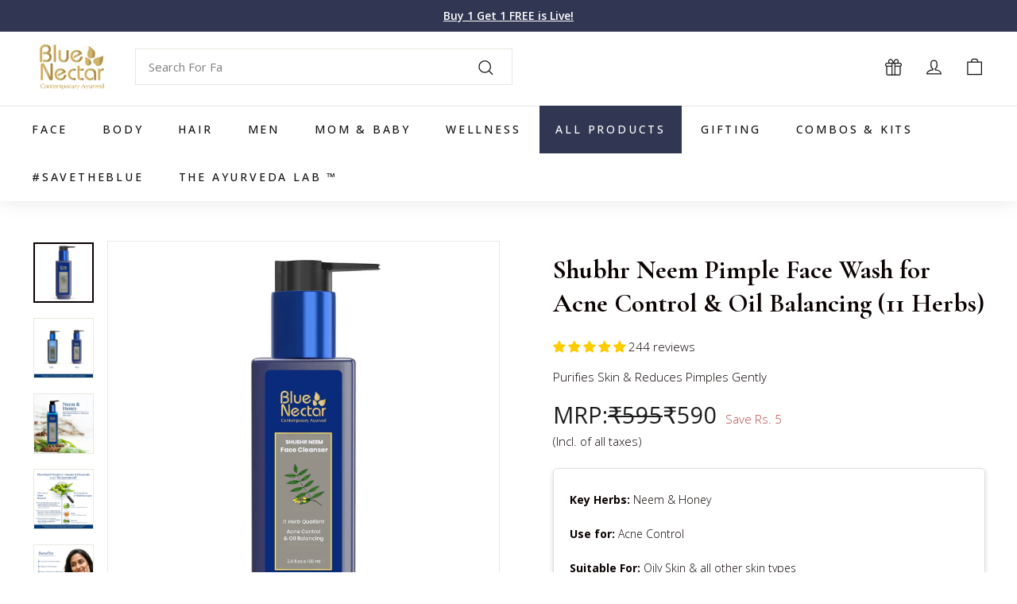

--- FILE ---
content_type: text/html; charset=utf-8
request_url: https://www.bluenectar.co.in/products/neem-pimple-face-wash-men-acne-face-wash-for-oily-skin-dark-spots?variant=37857973272748
body_size: 84315
content:
<!doctype html>
<html class="no-js" lang="en" dir="ltr">
  <head>
     <meta charset="utf-8">
	<!-- Added by AVADA SEO Suite -->
	<script async crossorigin fetchpriority="high" src="/cdn/shopifycloud/importmap-polyfill/es-modules-shim.2.4.0.js"></script>
<script>
  const avadaLightJsExclude = ['cdn.nfcube.com', 'assets/ecom.js', 'variant-title-king', 'linked_options_variants', 'smile-loader.js', 'smart-product-filter-search', 'rivo-loyalty-referrals', 'avada-cookie-consent', 'consentmo-gdpr', 'quinn', 'pandectes'];
  const avadaLightJsInclude = ['https://www.googletagmanager.com/', 'https://connect.facebook.net/', 'https://business-api.tiktok.com/', 'https://static.klaviyo.com/', 'https://cdn.shopify.com/extensions/f8431058-ad55-468f-85a2-608b3a86477e/searchtap-product-search-25/assets/', 'https://www.clarity.ms/', 'https://cdnwidget.judge.me/'];
  window.AVADA_SPEED_BLACKLIST = avadaLightJsInclude.map(item => new RegExp(item, 'i'));
  window.AVADA_SPEED_WHITELIST = avadaLightJsExclude.map(item => new RegExp(item, 'i'));
</script>

<script>
  const isSpeedUpEnable = !1747470600000 || Date.now() < 1747470600000;
  if (isSpeedUpEnable) {
    const avadaSpeedUp=1;
    if(isSpeedUpEnable) {
  function _0x55aa(_0x575858,_0x2fd0be){const _0x30a92f=_0x1cb5();return _0x55aa=function(_0x4e8b41,_0xcd1690){_0x4e8b41=_0x4e8b41-(0xb5e+0xd*0x147+-0x1b1a);let _0x1c09f7=_0x30a92f[_0x4e8b41];return _0x1c09f7;},_0x55aa(_0x575858,_0x2fd0be);}(function(_0x4ad4dc,_0x42545f){const _0x5c7741=_0x55aa,_0x323f4d=_0x4ad4dc();while(!![]){try{const _0x588ea5=parseInt(_0x5c7741(0x10c))/(0xb6f+-0x1853+0xce5)*(-parseInt(_0x5c7741(0x157))/(-0x2363*0x1+0x1dd4+0x591*0x1))+-parseInt(_0x5c7741(0x171))/(0x269b+-0xeb+-0xf*0x283)*(parseInt(_0x5c7741(0x116))/(0x2e1+0x1*0x17b3+-0x110*0x19))+-parseInt(_0x5c7741(0x147))/(-0x1489+-0x312*0x6+0x26fa*0x1)+-parseInt(_0x5c7741(0xfa))/(-0x744+0x1*0xb5d+-0x413)*(-parseInt(_0x5c7741(0x102))/(-0x1e87+0x9e*-0x16+0x2c22))+parseInt(_0x5c7741(0x136))/(0x1e2d+0x1498+-0x1a3*0x1f)+parseInt(_0x5c7741(0x16e))/(0x460+0x1d96+0x3*-0xb4f)*(-parseInt(_0x5c7741(0xe3))/(-0x9ca+-0x1*-0x93f+0x1*0x95))+parseInt(_0x5c7741(0xf8))/(-0x1f73*0x1+0x6*-0x510+0x3dde);if(_0x588ea5===_0x42545f)break;else _0x323f4d['push'](_0x323f4d['shift']());}catch(_0x5d6d7e){_0x323f4d['push'](_0x323f4d['shift']());}}}(_0x1cb5,-0x193549+0x5dc3*-0x31+-0x2f963*-0x13),(function(){const _0x5cb2b4=_0x55aa,_0x23f9e9={'yXGBq':function(_0x237aef,_0x385938){return _0x237aef!==_0x385938;},'XduVF':function(_0x21018d,_0x56ff60){return _0x21018d===_0x56ff60;},'RChnz':_0x5cb2b4(0xf4)+_0x5cb2b4(0xe9)+_0x5cb2b4(0x14a),'TAsuR':function(_0xe21eca,_0x33e114){return _0xe21eca%_0x33e114;},'EvLYw':function(_0x1326ad,_0x261d04){return _0x1326ad!==_0x261d04;},'nnhAQ':_0x5cb2b4(0x107),'swpMF':_0x5cb2b4(0x16d),'plMMu':_0x5cb2b4(0xe8)+_0x5cb2b4(0x135),'PqBPA':function(_0x2ba85c,_0x35b541){return _0x2ba85c<_0x35b541;},'NKPCA':_0x5cb2b4(0xfc),'TINqh':function(_0x4116e3,_0x3ffd02,_0x2c8722){return _0x4116e3(_0x3ffd02,_0x2c8722);},'BAueN':_0x5cb2b4(0x120),'NgloT':_0x5cb2b4(0x14c),'ThSSU':function(_0xeb212a,_0x4341c1){return _0xeb212a+_0x4341c1;},'lDDHN':function(_0x4a1a48,_0x45ebfb){return _0x4a1a48 instanceof _0x45ebfb;},'toAYB':function(_0xcf0fa9,_0xf5fa6a){return _0xcf0fa9 instanceof _0xf5fa6a;},'VMiyW':function(_0x5300e4,_0x44e0f4){return _0x5300e4(_0x44e0f4);},'iyhbw':_0x5cb2b4(0x119),'zuWfR':function(_0x19c3e4,_0x4ee6e8){return _0x19c3e4<_0x4ee6e8;},'vEmrv':function(_0xd798cf,_0x5ea2dd){return _0xd798cf!==_0x5ea2dd;},'yxERj':function(_0x24b03b,_0x5aa292){return _0x24b03b||_0x5aa292;},'MZpwM':_0x5cb2b4(0x110)+_0x5cb2b4(0x109)+'pt','IeUHK':function(_0x5a4c7e,_0x2edf70){return _0x5a4c7e-_0x2edf70;},'Idvge':function(_0x3b526e,_0x36b469){return _0x3b526e<_0x36b469;},'qRwfm':_0x5cb2b4(0x16b)+_0x5cb2b4(0xf1),'CvXDN':function(_0x4b4208,_0x1db216){return _0x4b4208<_0x1db216;},'acPIM':function(_0x7d44b7,_0x3020d2){return _0x7d44b7(_0x3020d2);},'MyLMO':function(_0x22d4b2,_0xe7a6a0){return _0x22d4b2<_0xe7a6a0;},'boDyh':function(_0x176992,_0x346381,_0xab7fc){return _0x176992(_0x346381,_0xab7fc);},'ZANXD':_0x5cb2b4(0x10f)+_0x5cb2b4(0x12a)+_0x5cb2b4(0x142),'CXwRZ':_0x5cb2b4(0x123)+_0x5cb2b4(0x15f),'AuMHM':_0x5cb2b4(0x161),'KUuFZ':_0x5cb2b4(0xe6),'MSwtw':_0x5cb2b4(0x13a),'ERvPB':_0x5cb2b4(0x134),'ycTDj':_0x5cb2b4(0x15b),'Tvhir':_0x5cb2b4(0x154)},_0x469be1=_0x23f9e9[_0x5cb2b4(0x153)],_0x36fe07={'blacklist':window[_0x5cb2b4(0x11f)+_0x5cb2b4(0x115)+'T'],'whitelist':window[_0x5cb2b4(0x11f)+_0x5cb2b4(0x13e)+'T']},_0x26516a={'blacklisted':[]},_0x34e4a6=(_0x2be2f5,_0x25b3b2)=>{const _0x80dd2=_0x5cb2b4;if(_0x2be2f5&&(!_0x25b3b2||_0x23f9e9[_0x80dd2(0x13b)](_0x25b3b2,_0x469be1))&&(!_0x36fe07[_0x80dd2(0x170)]||_0x36fe07[_0x80dd2(0x170)][_0x80dd2(0x151)](_0xa5c7cf=>_0xa5c7cf[_0x80dd2(0x12b)](_0x2be2f5)))&&(!_0x36fe07[_0x80dd2(0x165)]||_0x36fe07[_0x80dd2(0x165)][_0x80dd2(0x156)](_0x4e2570=>!_0x4e2570[_0x80dd2(0x12b)](_0x2be2f5)))&&_0x23f9e9[_0x80dd2(0xf7)](avadaSpeedUp,0x5*0x256+-0x1*0x66c+-0x542+0.5)&&_0x2be2f5[_0x80dd2(0x137)](_0x23f9e9[_0x80dd2(0xe7)])){const _0x413c89=_0x2be2f5[_0x80dd2(0x16c)];return _0x23f9e9[_0x80dd2(0xf7)](_0x23f9e9[_0x80dd2(0x11e)](_0x413c89,-0x1deb*-0x1+0xf13+-0x2cfc),0x1176+-0x78b*0x5+0x1441);}return _0x2be2f5&&(!_0x25b3b2||_0x23f9e9[_0x80dd2(0xed)](_0x25b3b2,_0x469be1))&&(!_0x36fe07[_0x80dd2(0x170)]||_0x36fe07[_0x80dd2(0x170)][_0x80dd2(0x151)](_0x3d689d=>_0x3d689d[_0x80dd2(0x12b)](_0x2be2f5)))&&(!_0x36fe07[_0x80dd2(0x165)]||_0x36fe07[_0x80dd2(0x165)][_0x80dd2(0x156)](_0x26a7b3=>!_0x26a7b3[_0x80dd2(0x12b)](_0x2be2f5)));},_0x11462f=function(_0x42927f){const _0x346823=_0x5cb2b4,_0x5426ae=_0x42927f[_0x346823(0x159)+'te'](_0x23f9e9[_0x346823(0x14e)]);return _0x36fe07[_0x346823(0x170)]&&_0x36fe07[_0x346823(0x170)][_0x346823(0x156)](_0x107b0d=>!_0x107b0d[_0x346823(0x12b)](_0x5426ae))||_0x36fe07[_0x346823(0x165)]&&_0x36fe07[_0x346823(0x165)][_0x346823(0x151)](_0x1e7160=>_0x1e7160[_0x346823(0x12b)](_0x5426ae));},_0x39299f=new MutationObserver(_0x45c995=>{const _0x21802a=_0x5cb2b4,_0x3bc801={'mafxh':function(_0x6f9c57,_0x229989){const _0x9d39b1=_0x55aa;return _0x23f9e9[_0x9d39b1(0xf7)](_0x6f9c57,_0x229989);},'SrchE':_0x23f9e9[_0x21802a(0xe2)],'pvjbV':_0x23f9e9[_0x21802a(0xf6)]};for(let _0x333494=-0x7d7+-0x893+0x106a;_0x23f9e9[_0x21802a(0x158)](_0x333494,_0x45c995[_0x21802a(0x16c)]);_0x333494++){const {addedNodes:_0x1b685b}=_0x45c995[_0x333494];for(let _0x2f087=0x1f03+0x84b+0x1*-0x274e;_0x23f9e9[_0x21802a(0x158)](_0x2f087,_0x1b685b[_0x21802a(0x16c)]);_0x2f087++){const _0x4e5bac=_0x1b685b[_0x2f087];if(_0x23f9e9[_0x21802a(0xf7)](_0x4e5bac[_0x21802a(0x121)],-0x1f3a+-0x1*0x1b93+-0x3*-0x139a)&&_0x23f9e9[_0x21802a(0xf7)](_0x4e5bac[_0x21802a(0x152)],_0x23f9e9[_0x21802a(0xe0)])){const _0x5d9a67=_0x4e5bac[_0x21802a(0x107)],_0x3fb522=_0x4e5bac[_0x21802a(0x16d)];if(_0x23f9e9[_0x21802a(0x103)](_0x34e4a6,_0x5d9a67,_0x3fb522)){_0x26516a[_0x21802a(0x160)+'d'][_0x21802a(0x128)]([_0x4e5bac,_0x4e5bac[_0x21802a(0x16d)]]),_0x4e5bac[_0x21802a(0x16d)]=_0x469be1;const _0x1e52da=function(_0x2c95ff){const _0x359b13=_0x21802a;if(_0x3bc801[_0x359b13(0x118)](_0x4e5bac[_0x359b13(0x159)+'te'](_0x3bc801[_0x359b13(0x166)]),_0x469be1))_0x2c95ff[_0x359b13(0x112)+_0x359b13(0x150)]();_0x4e5bac[_0x359b13(0xec)+_0x359b13(0x130)](_0x3bc801[_0x359b13(0xe4)],_0x1e52da);};_0x4e5bac[_0x21802a(0x12d)+_0x21802a(0x163)](_0x23f9e9[_0x21802a(0xf6)],_0x1e52da),_0x4e5bac[_0x21802a(0x12c)+_0x21802a(0x131)]&&_0x4e5bac[_0x21802a(0x12c)+_0x21802a(0x131)][_0x21802a(0x11a)+'d'](_0x4e5bac);}}}}});_0x39299f[_0x5cb2b4(0x105)](document[_0x5cb2b4(0x10b)+_0x5cb2b4(0x16a)],{'childList':!![],'subtree':!![]});const _0x2910a9=/[|\\{}()\[\]^$+*?.]/g,_0xa9f173=function(..._0x1baa33){const _0x3053cc=_0x5cb2b4,_0x2e6f61={'mMWha':function(_0x158c76,_0x5c404b){const _0x25a05c=_0x55aa;return _0x23f9e9[_0x25a05c(0xf7)](_0x158c76,_0x5c404b);},'BXirI':_0x23f9e9[_0x3053cc(0x141)],'COGok':function(_0x421bf7,_0x55453a){const _0x4fd417=_0x3053cc;return _0x23f9e9[_0x4fd417(0x167)](_0x421bf7,_0x55453a);},'XLSAp':function(_0x193984,_0x35c446){const _0x5bbecf=_0x3053cc;return _0x23f9e9[_0x5bbecf(0xed)](_0x193984,_0x35c446);},'EygRw':function(_0xfbb69c,_0x21b15d){const _0xe5c840=_0x3053cc;return _0x23f9e9[_0xe5c840(0x104)](_0xfbb69c,_0x21b15d);},'xZuNx':_0x23f9e9[_0x3053cc(0x139)],'SBUaW':function(_0x5739bf,_0x2c2fab){const _0x42cbb1=_0x3053cc;return _0x23f9e9[_0x42cbb1(0x172)](_0x5739bf,_0x2c2fab);},'EAoTR':function(_0x123b29,_0x5b29bf){const _0x2828d2=_0x3053cc;return _0x23f9e9[_0x2828d2(0x11d)](_0x123b29,_0x5b29bf);},'cdYdq':_0x23f9e9[_0x3053cc(0x14e)],'WzJcf':_0x23f9e9[_0x3053cc(0xe2)],'nytPK':function(_0x53f733,_0x4ad021){const _0x4f0333=_0x3053cc;return _0x23f9e9[_0x4f0333(0x148)](_0x53f733,_0x4ad021);},'oUrHG':_0x23f9e9[_0x3053cc(0x14d)],'dnxjX':function(_0xed6b5f,_0x573f55){const _0x57aa03=_0x3053cc;return _0x23f9e9[_0x57aa03(0x15a)](_0xed6b5f,_0x573f55);}};_0x23f9e9[_0x3053cc(0x15d)](_0x1baa33[_0x3053cc(0x16c)],-0x1a3*-0x9+-0xf9*0xb+-0x407*0x1)?(_0x36fe07[_0x3053cc(0x170)]=[],_0x36fe07[_0x3053cc(0x165)]=[]):(_0x36fe07[_0x3053cc(0x170)]&&(_0x36fe07[_0x3053cc(0x170)]=_0x36fe07[_0x3053cc(0x170)][_0x3053cc(0x106)](_0xa8e001=>_0x1baa33[_0x3053cc(0x156)](_0x4a8a28=>{const _0x2e425b=_0x3053cc;if(_0x2e6f61[_0x2e425b(0x111)](typeof _0x4a8a28,_0x2e6f61[_0x2e425b(0x155)]))return!_0xa8e001[_0x2e425b(0x12b)](_0x4a8a28);else{if(_0x2e6f61[_0x2e425b(0xeb)](_0x4a8a28,RegExp))return _0x2e6f61[_0x2e425b(0x145)](_0xa8e001[_0x2e425b(0xdf)](),_0x4a8a28[_0x2e425b(0xdf)]());}}))),_0x36fe07[_0x3053cc(0x165)]&&(_0x36fe07[_0x3053cc(0x165)]=[..._0x36fe07[_0x3053cc(0x165)],..._0x1baa33[_0x3053cc(0xff)](_0x4e4c02=>{const _0x7c755c=_0x3053cc;if(_0x23f9e9[_0x7c755c(0xf7)](typeof _0x4e4c02,_0x23f9e9[_0x7c755c(0x141)])){const _0x932437=_0x4e4c02[_0x7c755c(0xea)](_0x2910a9,_0x23f9e9[_0x7c755c(0x16f)]),_0x34e686=_0x23f9e9[_0x7c755c(0xf0)](_0x23f9e9[_0x7c755c(0xf0)]('.*',_0x932437),'.*');if(_0x36fe07[_0x7c755c(0x165)][_0x7c755c(0x156)](_0x21ef9a=>_0x21ef9a[_0x7c755c(0xdf)]()!==_0x34e686[_0x7c755c(0xdf)]()))return new RegExp(_0x34e686);}else{if(_0x23f9e9[_0x7c755c(0x117)](_0x4e4c02,RegExp)){if(_0x36fe07[_0x7c755c(0x165)][_0x7c755c(0x156)](_0x5a3f09=>_0x5a3f09[_0x7c755c(0xdf)]()!==_0x4e4c02[_0x7c755c(0xdf)]()))return _0x4e4c02;}}return null;})[_0x3053cc(0x106)](Boolean)]));const _0x3eeb55=document[_0x3053cc(0x11b)+_0x3053cc(0x10e)](_0x23f9e9[_0x3053cc(0xf0)](_0x23f9e9[_0x3053cc(0xf0)](_0x23f9e9[_0x3053cc(0x122)],_0x469be1),'"]'));for(let _0xf831f7=-0x21aa+-0x1793+0x393d*0x1;_0x23f9e9[_0x3053cc(0x14b)](_0xf831f7,_0x3eeb55[_0x3053cc(0x16c)]);_0xf831f7++){const _0x5868cb=_0x3eeb55[_0xf831f7];_0x23f9e9[_0x3053cc(0x132)](_0x11462f,_0x5868cb)&&(_0x26516a[_0x3053cc(0x160)+'d'][_0x3053cc(0x128)]([_0x5868cb,_0x23f9e9[_0x3053cc(0x14d)]]),_0x5868cb[_0x3053cc(0x12c)+_0x3053cc(0x131)][_0x3053cc(0x11a)+'d'](_0x5868cb));}let _0xdf8cd0=-0x17da+0x2461+-0xc87*0x1;[..._0x26516a[_0x3053cc(0x160)+'d']][_0x3053cc(0x10d)](([_0x226aeb,_0x33eaa7],_0xe33bca)=>{const _0x2aa7bf=_0x3053cc;if(_0x2e6f61[_0x2aa7bf(0x143)](_0x11462f,_0x226aeb)){const _0x41da0d=document[_0x2aa7bf(0x11c)+_0x2aa7bf(0x131)](_0x2e6f61[_0x2aa7bf(0x127)]);for(let _0x6784c7=0xd7b+-0xaa5+-0x2d6;_0x2e6f61[_0x2aa7bf(0x164)](_0x6784c7,_0x226aeb[_0x2aa7bf(0xe5)][_0x2aa7bf(0x16c)]);_0x6784c7++){const _0x4ca758=_0x226aeb[_0x2aa7bf(0xe5)][_0x6784c7];_0x2e6f61[_0x2aa7bf(0x12f)](_0x4ca758[_0x2aa7bf(0x133)],_0x2e6f61[_0x2aa7bf(0x13f)])&&_0x2e6f61[_0x2aa7bf(0x145)](_0x4ca758[_0x2aa7bf(0x133)],_0x2e6f61[_0x2aa7bf(0x100)])&&_0x41da0d[_0x2aa7bf(0xe1)+'te'](_0x4ca758[_0x2aa7bf(0x133)],_0x226aeb[_0x2aa7bf(0xe5)][_0x6784c7][_0x2aa7bf(0x12e)]);}_0x41da0d[_0x2aa7bf(0xe1)+'te'](_0x2e6f61[_0x2aa7bf(0x13f)],_0x226aeb[_0x2aa7bf(0x107)]),_0x41da0d[_0x2aa7bf(0xe1)+'te'](_0x2e6f61[_0x2aa7bf(0x100)],_0x2e6f61[_0x2aa7bf(0x101)](_0x33eaa7,_0x2e6f61[_0x2aa7bf(0x126)])),document[_0x2aa7bf(0x113)][_0x2aa7bf(0x146)+'d'](_0x41da0d),_0x26516a[_0x2aa7bf(0x160)+'d'][_0x2aa7bf(0x162)](_0x2e6f61[_0x2aa7bf(0x13d)](_0xe33bca,_0xdf8cd0),-0x105d*0x2+0x1*-0xeaa+0x2f65),_0xdf8cd0++;}}),_0x36fe07[_0x3053cc(0x170)]&&_0x23f9e9[_0x3053cc(0xf3)](_0x36fe07[_0x3053cc(0x170)][_0x3053cc(0x16c)],0x10f2+-0x1a42+0x951)&&_0x39299f[_0x3053cc(0x15c)]();},_0x4c2397=document[_0x5cb2b4(0x11c)+_0x5cb2b4(0x131)],_0x573f89={'src':Object[_0x5cb2b4(0x14f)+_0x5cb2b4(0xfd)+_0x5cb2b4(0x144)](HTMLScriptElement[_0x5cb2b4(0xf9)],_0x23f9e9[_0x5cb2b4(0x14e)]),'type':Object[_0x5cb2b4(0x14f)+_0x5cb2b4(0xfd)+_0x5cb2b4(0x144)](HTMLScriptElement[_0x5cb2b4(0xf9)],_0x23f9e9[_0x5cb2b4(0xe2)])};document[_0x5cb2b4(0x11c)+_0x5cb2b4(0x131)]=function(..._0x4db605){const _0x1480b5=_0x5cb2b4,_0x3a6982={'KNNxG':function(_0x32fa39,_0x2a57e4,_0x3cc08f){const _0x5ead12=_0x55aa;return _0x23f9e9[_0x5ead12(0x169)](_0x32fa39,_0x2a57e4,_0x3cc08f);}};if(_0x23f9e9[_0x1480b5(0x13b)](_0x4db605[-0x4*-0x376+0x4*0x2f+-0xe94][_0x1480b5(0x140)+'e'](),_0x23f9e9[_0x1480b5(0x139)]))return _0x4c2397[_0x1480b5(0x114)](document)(..._0x4db605);const _0x2f091d=_0x4c2397[_0x1480b5(0x114)](document)(..._0x4db605);try{Object[_0x1480b5(0xf2)+_0x1480b5(0x149)](_0x2f091d,{'src':{..._0x573f89[_0x1480b5(0x107)],'set'(_0x3ae2bc){const _0x5d6fdc=_0x1480b5;_0x3a6982[_0x5d6fdc(0x129)](_0x34e4a6,_0x3ae2bc,_0x2f091d[_0x5d6fdc(0x16d)])&&_0x573f89[_0x5d6fdc(0x16d)][_0x5d6fdc(0x10a)][_0x5d6fdc(0x125)](this,_0x469be1),_0x573f89[_0x5d6fdc(0x107)][_0x5d6fdc(0x10a)][_0x5d6fdc(0x125)](this,_0x3ae2bc);}},'type':{..._0x573f89[_0x1480b5(0x16d)],'get'(){const _0x436e9e=_0x1480b5,_0x4b63b9=_0x573f89[_0x436e9e(0x16d)][_0x436e9e(0xfb)][_0x436e9e(0x125)](this);if(_0x23f9e9[_0x436e9e(0xf7)](_0x4b63b9,_0x469be1)||_0x23f9e9[_0x436e9e(0x103)](_0x34e4a6,this[_0x436e9e(0x107)],_0x4b63b9))return null;return _0x4b63b9;},'set'(_0x174ea3){const _0x1dff57=_0x1480b5,_0xa2fd13=_0x23f9e9[_0x1dff57(0x103)](_0x34e4a6,_0x2f091d[_0x1dff57(0x107)],_0x2f091d[_0x1dff57(0x16d)])?_0x469be1:_0x174ea3;_0x573f89[_0x1dff57(0x16d)][_0x1dff57(0x10a)][_0x1dff57(0x125)](this,_0xa2fd13);}}}),_0x2f091d[_0x1480b5(0xe1)+'te']=function(_0x5b0870,_0x8c60d5){const _0xab22d4=_0x1480b5;if(_0x23f9e9[_0xab22d4(0xf7)](_0x5b0870,_0x23f9e9[_0xab22d4(0xe2)])||_0x23f9e9[_0xab22d4(0xf7)](_0x5b0870,_0x23f9e9[_0xab22d4(0x14e)]))_0x2f091d[_0x5b0870]=_0x8c60d5;else HTMLScriptElement[_0xab22d4(0xf9)][_0xab22d4(0xe1)+'te'][_0xab22d4(0x125)](_0x2f091d,_0x5b0870,_0x8c60d5);};}catch(_0x5a9461){console[_0x1480b5(0x168)](_0x23f9e9[_0x1480b5(0xef)],_0x5a9461);}return _0x2f091d;};const _0x5883c5=[_0x23f9e9[_0x5cb2b4(0xfe)],_0x23f9e9[_0x5cb2b4(0x13c)],_0x23f9e9[_0x5cb2b4(0xf5)],_0x23f9e9[_0x5cb2b4(0x15e)],_0x23f9e9[_0x5cb2b4(0x138)],_0x23f9e9[_0x5cb2b4(0x124)]],_0x4ab8d2=_0x5883c5[_0x5cb2b4(0xff)](_0x439d08=>{return{'type':_0x439d08,'listener':()=>_0xa9f173(),'options':{'passive':!![]}};});_0x4ab8d2[_0x5cb2b4(0x10d)](_0x4d3535=>{const _0x3882ab=_0x5cb2b4;document[_0x3882ab(0x12d)+_0x3882ab(0x163)](_0x4d3535[_0x3882ab(0x16d)],_0x4d3535[_0x3882ab(0xee)],_0x4d3535[_0x3882ab(0x108)]);});}()));function _0x1cb5(){const _0x15f8e0=['ault','some','tagName','CXwRZ','wheel','BXirI','every','6lYvYYX','PqBPA','getAttribu','IeUHK','touchstart','disconnect','Idvge','ERvPB','/blocked','blackliste','keydown','splice','stener','SBUaW','whitelist','SrchE','toAYB','warn','boDyh','ement','script[typ','length','type','346347wGqEBH','NgloT','blacklist','33OVoYHk','zuWfR','toString','NKPCA','setAttribu','swpMF','230EEqEiq','pvjbV','attributes','mousemove','RChnz','beforescri','y.com/exte','replace','COGok','removeEven','EvLYw','listener','ZANXD','ThSSU','e="','defineProp','MyLMO','cdn.shopif','MSwtw','plMMu','XduVF','22621984JRJQxz','prototype','8818116NVbcZr','get','SCRIPT','ertyDescri','AuMHM','map','WzJcf','nytPK','7kiZatp','TINqh','VMiyW','observe','filter','src','options','n/javascri','set','documentEl','478083wuqgQV','forEach','torAll','Avada cann','applicatio','mMWha','preventDef','head','bind','D_BLACKLIS','75496skzGVx','lDDHN','mafxh','script','removeChil','querySelec','createElem','vEmrv','TAsuR','AVADA_SPEE','string','nodeType','qRwfm','javascript','Tvhir','call','oUrHG','xZuNx','push','KNNxG','ot lazy lo','test','parentElem','addEventLi','value','EAoTR','tListener','ent','acPIM','name','touchmove','ptexecute','6968312SmqlIb','includes','ycTDj','iyhbw','touchend','yXGBq','KUuFZ','dnxjX','D_WHITELIS','cdYdq','toLowerCas','BAueN','ad script','EygRw','ptor','XLSAp','appendChil','4975500NoPAFA','yxERj','erties','nsions','CvXDN','\$&','MZpwM','nnhAQ','getOwnProp'];_0x1cb5=function(){return _0x15f8e0;};return _0x1cb5();}
}
    class LightJsLoader{constructor(e){this.jQs=[],this.listener=this.handleListener.bind(this,e),this.scripts=["default","defer","async"].reduce(((e,t)=>({...e,[t]:[]})),{});const t=this;e.forEach((e=>window.addEventListener(e,t.listener,{passive:!0})))}handleListener(e){const t=this;return e.forEach((e=>window.removeEventListener(e,t.listener))),"complete"===document.readyState?this.handleDOM():document.addEventListener("readystatechange",(e=>{if("complete"===e.target.readyState)return setTimeout(t.handleDOM.bind(t),1)}))}async handleDOM(){this.suspendEvent(),this.suspendJQuery(),this.findScripts(),this.preloadScripts();for(const e of Object.keys(this.scripts))await this.replaceScripts(this.scripts[e]);for(const e of["DOMContentLoaded","readystatechange"])await this.requestRepaint(),document.dispatchEvent(new Event("lightJS-"+e));document.lightJSonreadystatechange&&document.lightJSonreadystatechange();for(const e of["DOMContentLoaded","load"])await this.requestRepaint(),window.dispatchEvent(new Event("lightJS-"+e));await this.requestRepaint(),window.lightJSonload&&window.lightJSonload(),await this.requestRepaint(),this.jQs.forEach((e=>e(window).trigger("lightJS-jquery-load"))),window.dispatchEvent(new Event("lightJS-pageshow")),await this.requestRepaint(),window.lightJSonpageshow&&window.lightJSonpageshow()}async requestRepaint(){return new Promise((e=>requestAnimationFrame(e)))}findScripts(){document.querySelectorAll("script[type=lightJs]").forEach((e=>{e.hasAttribute("src")?e.hasAttribute("async")&&e.async?this.scripts.async.push(e):e.hasAttribute("defer")&&e.defer?this.scripts.defer.push(e):this.scripts.default.push(e):this.scripts.default.push(e)}))}preloadScripts(){const e=this,t=Object.keys(this.scripts).reduce(((t,n)=>[...t,...e.scripts[n]]),[]),n=document.createDocumentFragment();t.forEach((e=>{const t=e.getAttribute("src");if(!t)return;const s=document.createElement("link");s.href=t,s.rel="preload",s.as="script",n.appendChild(s)})),document.head.appendChild(n)}async replaceScripts(e){let t;for(;t=e.shift();)await this.requestRepaint(),new Promise((e=>{const n=document.createElement("script");[...t.attributes].forEach((e=>{"type"!==e.nodeName&&n.setAttribute(e.nodeName,e.nodeValue)})),t.hasAttribute("src")?(n.addEventListener("load",e),n.addEventListener("error",e)):(n.text=t.text,e()),t.parentNode.replaceChild(n,t)}))}suspendEvent(){const e={};[{obj:document,name:"DOMContentLoaded"},{obj:window,name:"DOMContentLoaded"},{obj:window,name:"load"},{obj:window,name:"pageshow"},{obj:document,name:"readystatechange"}].map((t=>function(t,n){function s(n){return e[t].list.indexOf(n)>=0?"lightJS-"+n:n}e[t]||(e[t]={list:[n],add:t.addEventListener,remove:t.removeEventListener},t.addEventListener=(...n)=>{n[0]=s(n[0]),e[t].add.apply(t,n)},t.removeEventListener=(...n)=>{n[0]=s(n[0]),e[t].remove.apply(t,n)})}(t.obj,t.name))),[{obj:document,name:"onreadystatechange"},{obj:window,name:"onpageshow"}].map((e=>function(e,t){let n=e[t];Object.defineProperty(e,t,{get:()=>n||function(){},set:s=>{e["lightJS"+t]=n=s}})}(e.obj,e.name)))}suspendJQuery(){const e=this;let t=window.jQuery;Object.defineProperty(window,"jQuery",{get:()=>t,set(n){if(!n||!n.fn||!e.jQs.includes(n))return void(t=n);n.fn.ready=n.fn.init.prototype.ready=e=>{e.bind(document)(n)};const s=n.fn.on;n.fn.on=n.fn.init.prototype.on=function(...e){if(window!==this[0])return s.apply(this,e),this;const t=e=>e.split(" ").map((e=>"load"===e||0===e.indexOf("load.")?"lightJS-jquery-load":e)).join(" ");return"string"==typeof e[0]||e[0]instanceof String?(e[0]=t(e[0]),s.apply(this,e),this):("object"==typeof e[0]&&Object.keys(e[0]).forEach((n=>{delete Object.assign(e[0],{[t(n)]:e[0][n]})[n]})),s.apply(this,e),this)},e.jQs.push(n),t=n}})}}
new LightJsLoader(["keydown","mousemove","touchend","touchmove","touchstart","wheel"]);
  }
</script>

	<!-- /Added by AVADA SEO Suite -->
    <meta http-equiv="X-UA-Compatible" content="IE=edge,chrome=1">
    <meta name="viewport" content="width=device-width,initial-scale=1">
    <meta name="theme-color" content="#111111">
    <link rel="canonical" href="https://www.bluenectar.co.in/products/neem-pimple-face-wash-men-acne-face-wash-for-oily-skin-dark-spots">
    <link rel="preconnect" href="https://fonts.shopifycdn.com" crossorigin>
    <link rel="dns-prefetch" href="https://ajax.googleapis.com">
    <link rel="dns-prefetch" href="https://maps.googleapis.com">
    <link rel="dns-prefetch" href="https://maps.gstatic.com">
    <link rel="stylesheet" href="https://unpkg.com/flickity@2/dist/flickity.min.css"><link rel="shortcut icon" href="//www.bluenectar.co.in/cdn/shop/files/32x32_32x32.png?v=1663752676" type="image/png">
<title>Ayurvedic Neem Pimple face wash for acne scars &ndash; Blue Nectar</title>
<meta name="description" content="Keep your skin clean and fresh with neem pimple face wash that controls oil, and reduce acne scars. It works for both men and women.">
<meta property="og:site_name" content="Blue Nectar">
<meta property="og:url" content="https://www.bluenectar.co.in/products/neem-pimple-face-wash-men-acne-face-wash-for-oily-skin-dark-spots">
<meta property="og:title" content="Shubhr Neem Pimple Face Wash for Acne Control &amp; Oil Balancing (11 Herbs)">
<meta property="og:type" content="product">
<meta property="og:description" content="Keep your skin clean and fresh with neem pimple face wash that controls oil, and reduce acne scars. It works for both men and women."><meta property="og:image" content="http://www.bluenectar.co.in/cdn/shop/files/acnefacewash100mlold.jpg?v=1760377413">
  <meta property="og:image:secure_url" content="https://www.bluenectar.co.in/cdn/shop/files/acnefacewash100mlold.jpg?v=1760377413">
  <meta property="og:image:width" content="2000">
  <meta property="og:image:height" content="2000"><meta name="twitter:site" content="@">
<meta name="twitter:card" content="summary_large_image">
<meta name="twitter:title" content="Shubhr Neem Pimple Face Wash for Acne Control & Oil Balancing (11 Herbs)">
<meta name="twitter:description" content="Keep your skin clean and fresh with neem pimple face wash that controls oil, and reduce acne scars. It works for both men and women.">

<style data-shopify>@font-face {
  font-family: Poppins;
  font-weight: 500;
  font-style: normal;
  font-display: swap;
  src: url("//www.bluenectar.co.in/cdn/fonts/poppins/poppins_n5.ad5b4b72b59a00358afc706450c864c3c8323842.woff2") format("woff2"),
       url("//www.bluenectar.co.in/cdn/fonts/poppins/poppins_n5.33757fdf985af2d24b32fcd84c9a09224d4b2c39.woff") format("woff");
}

  @font-face {
  font-family: Poppins;
  font-weight: 300;
  font-style: normal;
  font-display: swap;
  src: url("//www.bluenectar.co.in/cdn/fonts/poppins/poppins_n3.05f58335c3209cce17da4f1f1ab324ebe2982441.woff2") format("woff2"),
       url("//www.bluenectar.co.in/cdn/fonts/poppins/poppins_n3.6971368e1f131d2c8ff8e3a44a36b577fdda3ff5.woff") format("woff");
}


  @font-face {
  font-family: Poppins;
  font-weight: 600;
  font-style: normal;
  font-display: swap;
  src: url("//www.bluenectar.co.in/cdn/fonts/poppins/poppins_n6.aa29d4918bc243723d56b59572e18228ed0786f6.woff2") format("woff2"),
       url("//www.bluenectar.co.in/cdn/fonts/poppins/poppins_n6.5f815d845fe073750885d5b7e619ee00e8111208.woff") format("woff");
}

  @font-face {
  font-family: Poppins;
  font-weight: 300;
  font-style: italic;
  font-display: swap;
  src: url("//www.bluenectar.co.in/cdn/fonts/poppins/poppins_i3.8536b4423050219f608e17f134fe9ea3b01ed890.woff2") format("woff2"),
       url("//www.bluenectar.co.in/cdn/fonts/poppins/poppins_i3.0f4433ada196bcabf726ed78f8e37e0995762f7f.woff") format("woff");
}

  @font-face {
  font-family: Poppins;
  font-weight: 600;
  font-style: italic;
  font-display: swap;
  src: url("//www.bluenectar.co.in/cdn/fonts/poppins/poppins_i6.bb8044d6203f492888d626dafda3c2999253e8e9.woff2") format("woff2"),
       url("//www.bluenectar.co.in/cdn/fonts/poppins/poppins_i6.e233dec1a61b1e7dead9f920159eda42280a02c3.woff") format("woff");
}

</style><link href="//www.bluenectar.co.in/cdn/shop/t/119/assets/components.css?v=9700082798631942841744777829" rel="stylesheet" type="text/css" media="all" />

<style data-shopify>:root {
    --colorBody: #ffffff;
    --colorBodyAlpha05: rgba(255, 255, 255, 0.05);
    --colorBodyDim: #f2f2f2;

    --colorBorder: #e8e8e1;

    --colorBtnPrimary: #111111;
    --colorBtnPrimaryLight: #2b2b2b;
    --colorBtnPrimaryDim: #040404;
    --colorBtnPrimaryText: #ffffff;

    --colorCartDot: #ba4444;
    --colorCartDotText: #fff;

    --colorFooter: #ffffff;
    --colorFooterBorder: #e8e8e1;
    --colorFooterText: #ffffff;

    --colorLink: #0b0101;

    --colorModalBg: rgba(255, 255, 255, 0.6);

    --colorNav: #ffffff;
    --colorNavSearch: #ffffff;
    --colorNavText: #111212;

    --colorPrice: #1c1d1d;

    --colorSaleTag: #ba4444;
    --colorSaleTagText: #ffffff;

    --colorScheme1Text: #ffffff;
    --colorScheme1Bg: #313652;
    --colorScheme2Text: #000000;
    --colorScheme2Bg: #ffffff;
    --colorScheme3Text: #000000;
    --colorScheme3Bg: #fcf4f1;
    --colorScheme4Bg:#313652;
    --colorScheme4Text:#ffffff;
    --colorTextBody: #0b0101;
    --colorTextBodyAlpha005: rgba(11, 1, 1, 0.05);
    --colorTextBodyAlpha008: rgba(11, 1, 1, 0.08);
    --colorTextSavings: #ba4444;

    --colorToolbar: #000000;
    --colorToolbarText: #ffffff;

    --urlIcoSelect: url(//www.bluenectar.co.in/cdn/shop/t/119/assets/ico-select.svg);
    --urlSwirlSvg: url(//www.bluenectar.co.in/cdn/shop/t/119/assets/swirl.svg);

    --header-padding-bottom: 0;

    --pageTopPadding: 35px;
    --pageNarrow: 780px;
    --pageWidthPadding: 40px;
    --gridGutter: 22px;
    --indexSectionPadding: 60px;
    --sectionHeaderBottom: 40px;
    --collapsibleIconWidth: 12px;

    --sizeChartMargin: 30px 0;
    --sizeChartIconMargin: 5px;

    --newsletterReminderPadding: 20px 30px 20px 25px;

    --textFrameMargin: 10px;

    /*Shop Pay Installments*/
    --color-body-text: #0b0101;
    --color-body: #ffffff;
    --color-bg: #ffffff;

     
    --typeHeaderPrimary: "Cormorant Garamond", serif;
    --typeHeaderFallback: sans-serif;
    --typeHeaderSize: 32px;
    /* --typeHeaderWeight: 500; */
     --typeHeaderWeight: 600;
    --typeHeaderLineHeight: 1.1;
    /* --typeHeaderSpacing: 0.05em; */
    --typeHeaderSpacing:0;

    
    --typeBasePrimary:"Open Sans", sans-serif;
    --typeBaseFallback:sans-serif;
    --typeBaseSize: 15px;
    --typeBaseWeight: 300;
    /* --typeBaseSpacing: 0.05em; */
      --typeBaseSpacing: 0;
    /* --typeBaseLineHeight: 1.6; */
     --typeBaseLineHeight: 28px;

    
    --colorSmallImageBg: #ffffff;
    --colorSmallImageBgDark: #f7f7f7;
    --colorLargeImageBg: #ffffff;
    --colorLargeImageBgLight: #ffffff;

    --icon-strokeWidth: 3px;
    --icon-strokeLinejoin: miter;

    
      --buttonRadius: 0;
      --btnPadding: 11px 20px;
    

    
      --roundness: 0;
    

    
      --gridThickness: 0;
    

    --productTileMargin: 10%;
    --collectionTileMargin: 0%;

    --swatchSize: 40px;
  }

  @media screen and (max-width: 768px) {
    :root {
      --pageTopPadding: 15px;
      --pageNarrow: 330px;
      --pageWidthPadding: 17px;
      --gridGutter: 16px;
      --indexSectionPadding: 40px;
      --sectionHeaderBottom: 25px;
      --collapsibleIconWidth: 10px;
      --textFrameMargin: 7px;
      --typeBaseSize: 13px;

      
        --roundness: 0;
        --btnPadding: 9px 17px;
      
    }
  }</style><link href="//www.bluenectar.co.in/cdn/shop/t/119/assets/overrides.css?v=61671070734277095511741671176" rel="stylesheet" type="text/css" media="all" />
<style data-shopify>:root {
        --productGridPadding: 12px;
      }</style><!-- Global Time Zone Script Shiprocket Checkout Start -->
    <script>
  function getUserTimezone() {
    return Intl.DateTimeFormat().resolvedOptions().timeZone;
  }

  function renderButton(showShiprocketCheckout) {
    let modifiedCSS = "";
    if (showShiprocketCheckout) {
      modifiedCSS = `
        button[name="checkout"]{display:none !important;}
        .btn.cart__checkout{display:none !important;}
        .shopify-payment-button__button.shopify-payment-button__button--unbranded{display:none !important;}
      `;
    } else {
      modifiedCSS = `
        .shiprocket-headless{display:none !important;}
      `;
    }
    const styleElement = document.createElement("style");
    styleElement.textContent = modifiedCSS;
    document.head.appendChild(styleElement);
  }

  function checkAndSetButtonVisibility() {
    const indiaTimezones = ["Asia/Kolkata", "Asia/Calcutta"];
    const userTimezone = getUserTimezone();
    
    const isIndia = indiaTimezones.includes(userTimezone);

    // If timezone is India → Show Shiprocket, Else → Show Native Checkout
    renderButton(isIndia);
  }

  checkAndSetButtonVisibility();
</script>

<!-- Global Time Zone Script Shiprocket Checkout End  -->
    
    
    <script>
      document.documentElement.className = document.documentElement.className.replace('no-js', 'js');

      window.theme = window.theme || {};

      theme.settings = {
        themeName: 'Expanse',
        themeVersion: "5.2.4" // x-release-please-version
      };
    </script><script type="importmap">
{
  "imports": {
    "@archetype-themes/scripts/config": "//www.bluenectar.co.in/cdn/shop/t/119/assets/config.aio.min.js?v=140403862401171029291741671140",
    "@archetype-themes/scripts/helpers/a11y": "//www.bluenectar.co.in/cdn/shop/t/119/assets/a11y.aio.min.js?v=149937130370262822301741671115",
    "@archetype-themes/scripts/helpers/ajax-renderer": "//www.bluenectar.co.in/cdn/shop/t/119/assets/ajax-renderer.aio.min.js?v=113582193666201471161741671116",
    "@archetype-themes/scripts/helpers/cart": "//www.bluenectar.co.in/cdn/shop/t/119/assets/cart.aio.min.js?v=61554804888275976131741671133",
    "@archetype-themes/scripts/helpers/currency": "//www.bluenectar.co.in/cdn/shop/t/119/assets/currency.aio.min.js?v=76555271800527570331741671141",
    "@archetype-themes/scripts/helpers/library-loader": "//www.bluenectar.co.in/cdn/shop/t/119/assets/library-loader.aio.min.js?v=3099975813828782031741671166",
    "@archetype-themes/scripts/helpers/section": "//www.bluenectar.co.in/cdn/shop/t/119/assets/section.aio.min.js?v=69581795431353384601741671219",
    "@archetype-themes/scripts/helpers/utils": "//www.bluenectar.co.in/cdn/shop/t/119/assets/utils.aio.min.js?v=17346733288910805771741671231",
    "@archetype-themes/scripts/helpers/vimeo": "//www.bluenectar.co.in/cdn/shop/t/119/assets/vimeo.aio.min.js?v=72999690988878064771741671236",
    "@archetype-themes/scripts/helpers/youtube": "//www.bluenectar.co.in/cdn/shop/t/119/assets/youtube.aio.min.js?v=66511528439766526181741671238",
    "@archetype-themes/scripts/modules/base-media": "//www.bluenectar.co.in/cdn/shop/t/119/assets/base-media.aio.min.js?v=81484118791811630581741671120",
    "@archetype-themes/scripts/modules/cart-drawer": "//www.bluenectar.co.in/cdn/shop/t/119/assets/cart-drawer.aio.min.js?v=114296398104366052121741671130",
    "@archetype-themes/scripts/modules/cart-form": "//www.bluenectar.co.in/cdn/shop/t/119/assets/cart-form.aio.min.js?v=14876072719107926161741671131",
    "@archetype-themes/scripts/modules/collection-sidebar": "//www.bluenectar.co.in/cdn/shop/t/119/assets/collection-sidebar.aio.min.js?v=126191773220575222611741671136",
    "@archetype-themes/scripts/modules/disclosure": "//www.bluenectar.co.in/cdn/shop/t/119/assets/disclosure.aio.min.js?v=129437100935411023621741671146",
    "@archetype-themes/scripts/modules/drawers": "//www.bluenectar.co.in/cdn/shop/t/119/assets/drawers.aio.min.js?v=177838748862965630961741671147",
    "@archetype-themes/scripts/modules/header-nav": "//www.bluenectar.co.in/cdn/shop/t/119/assets/header-nav.aio.min.js?v=95410605125328109541741671154",
    "@archetype-themes/scripts/modules/modal": "//www.bluenectar.co.in/cdn/shop/t/119/assets/modal.aio.min.js?v=91711812640384130901741671170",
    "@archetype-themes/scripts/modules/parallax": "//www.bluenectar.co.in/cdn/shop/t/119/assets/parallax.aio.min.js?v=125338409768459333391741671179",
    "@archetype-themes/scripts/modules/photoswipe": "//www.bluenectar.co.in/cdn/shop/t/119/assets/photoswipe.aio.min.js?v=8752541291545735321741671181",
    "@archetype-themes/scripts/modules/product-media": "//www.bluenectar.co.in/cdn/shop/t/119/assets/product-media.aio.min.js?v=172390038059030710251741671189",
    "@archetype-themes/scripts/modules/product-recommendations": "//www.bluenectar.co.in/cdn/shop/t/119/assets/product-recommendations.aio.min.js?v=95742215676985288231741671190",
    "@archetype-themes/scripts/modules/quantity-selector": "//www.bluenectar.co.in/cdn/shop/t/119/assets/quantity-selector.aio.min.js?v=130674664592326106121741671193",
    "@archetype-themes/scripts/modules/slideshow": "//www.bluenectar.co.in/cdn/shop/t/119/assets/slideshow.aio.min.js?v=7694286020781637641741671223",
    "@archetype-themes/scripts/modules/swatches": "//www.bluenectar.co.in/cdn/shop/t/119/assets/swatches.aio.min.js?v=178167042506248082881741671226",
    "@archetype-themes/scripts/modules/video-modal": "//www.bluenectar.co.in/cdn/shop/t/119/assets/video-modal.aio.min.js?v=121147343888854687511741671234",
    "@archetype-themes/scripts/modules/video-section": "//www.bluenectar.co.in/cdn/shop/t/119/assets/video-section.aio.min.js?v=95416326121442757281741671235",
    "@archetype-themes/scripts/vendors/flickity": "//www.bluenectar.co.in/cdn/shop/t/119/assets/flickity.aio.min.js?v=104784671665703514431741671150",
    "@archetype-themes/scripts/vendors/flickity-fade": "//www.bluenectar.co.in/cdn/shop/t/119/assets/flickity-fade.aio.min.js?v=101882029788271692351741671149",
    "@archetype-themes/scripts/vendors/in-view": "//www.bluenectar.co.in/cdn/shop/t/119/assets/in-view.aio.min.js?v=148055073115516658991741671160",
    "@archetype-themes/scripts/vendors/photoswipe-ui-default.min": "//www.bluenectar.co.in/cdn/shop/t/119/assets/photoswipe-ui-default.min.js?v=36102812715426724251741671180",
    "@archetype-themes/scripts/vendors/photoswipe.min": "//www.bluenectar.co.in/cdn/shop/t/119/assets/photoswipe.min.js?v=9794040944707490151741671182",
    "@archetype-themes/utils/pubsub": "//www.bluenectar.co.in/cdn/shop/t/119/assets/pubsub.aio.min.js?v=112458800817506251451741671192",
    "@archetype-themes/utils/script-loader": "//www.bluenectar.co.in/cdn/shop/t/119/assets/script-loader.aio.min.js?v=21643477084288741011741671198",
    "components/announcement-bar": "//www.bluenectar.co.in/cdn/shop/t/119/assets/announcement-bar.aio.min.js?v=19860907007423912771741671119",
    "components/block-buy-buttons": "//www.bluenectar.co.in/cdn/shop/t/119/assets/block-buy-buttons.aio.min.js?v=164176605022274762661741671121",
    "components/block-price": "//www.bluenectar.co.in/cdn/shop/t/119/assets/block-price.aio.min.js?v=164265695547315158881741671125",
    "components/block-variant-picker": "//www.bluenectar.co.in/cdn/shop/t/119/assets/block-variant-picker.aio.min.js?v=110012211073085821131741671128",
    "components/collapsible": "//www.bluenectar.co.in/cdn/shop/t/119/assets/collapsible.aio.min.js?v=95012245727196815811741671134",
    "components/gift-card-recipient-form": "//www.bluenectar.co.in/cdn/shop/t/119/assets/gift-card-recipient-form.aio.min.js?v=43525336878029669011741671151",
    "components/header-mobile-nav": "//www.bluenectar.co.in/cdn/shop/t/119/assets/header-mobile-nav.aio.min.js?v=14977810516010121721741671153",
    "components/item-grid": "//www.bluenectar.co.in/cdn/shop/t/119/assets/item-grid.aio.min.js?v=164576511747522291651741671163",
    "components/newsletter-reminder": "//www.bluenectar.co.in/cdn/shop/t/119/assets/newsletter-reminder.aio.min.js?v=29784962277328618091741671171",
    "components/predictive-search": "//www.bluenectar.co.in/cdn/shop/t/119/assets/predictive-search.aio.min.js?v=127325850966749638421741671183",
    "components/price-range": "//www.bluenectar.co.in/cdn/shop/t/119/assets/price-range.aio.min.js?v=164726348624004149221741671185",
    "components/product-images": "//www.bluenectar.co.in/cdn/shop/t/119/assets/product-images.aio.min.js?v=4508772963117625661741671187",
    "components/product-inventory": "//www.bluenectar.co.in/cdn/shop/t/119/assets/product-inventory.aio.min.js?v=84805222748004505071741671188",
    "components/quick-add": "//www.bluenectar.co.in/cdn/shop/t/119/assets/quick-add.aio.min.js?v=15696694214667833271741671195",
    "components/quick-shop": "//www.bluenectar.co.in/cdn/shop/t/119/assets/quick-shop.aio.min.js?v=182394011576764379071741671196",
    "components/rte": "//www.bluenectar.co.in/cdn/shop/t/119/assets/rte.aio.min.js?v=165861307554920711141741671197",
    "components/section-advanced-accordion": "//www.bluenectar.co.in/cdn/shop/t/119/assets/section-advanced-accordion.aio.min.js?v=150569130615771637231741671201",
    "components/section-age-verification-popup": "//www.bluenectar.co.in/cdn/shop/t/119/assets/section-age-verification-popup.aio.min.js?v=179307363876189830501741671202",
    "components/section-background-image-text": "//www.bluenectar.co.in/cdn/shop/t/119/assets/section-background-image-text.aio.min.js?v=112411347818142159441741671203",
    "components/section-collection-header": "//www.bluenectar.co.in/cdn/shop/t/119/assets/section-collection-header.aio.min.js?v=122041543367627814371741671204",
    "components/section-countdown": "//www.bluenectar.co.in/cdn/shop/t/119/assets/section-countdown.aio.min.js?v=96632889600797614861741671205",
    "components/section-footer": "//www.bluenectar.co.in/cdn/shop/t/119/assets/section-footer.aio.min.js?v=133632580361459275401741671206",
    "components/section-header": "//www.bluenectar.co.in/cdn/shop/t/119/assets/section-header.aio.min.js?v=143333077175264406171741671207",
    "components/section-hotspots": "//www.bluenectar.co.in/cdn/shop/t/119/assets/section-hotspots.aio.min.js?v=83256500286240841571741671208",
    "components/section-image-compare": "//www.bluenectar.co.in/cdn/shop/t/119/assets/section-image-compare.aio.min.js?v=176571944843050003001741671209",
    "components/section-main-cart": "//www.bluenectar.co.in/cdn/shop/t/119/assets/section-main-cart.aio.min.js?v=165301808105328613761741671210",
    "components/section-map": "//www.bluenectar.co.in/cdn/shop/t/119/assets/section-map.aio.min.js?v=146496359387915222641741671212",
    "components/section-more-products-vendor": "//www.bluenectar.co.in/cdn/shop/t/119/assets/section-more-products-vendor.aio.min.js?v=174833172175860663381741671213",
    "components/section-newsletter-popup": "//www.bluenectar.co.in/cdn/shop/t/119/assets/section-newsletter-popup.aio.min.js?v=64976765747177056481741671214",
    "components/section-password-header": "//www.bluenectar.co.in/cdn/shop/t/119/assets/section-password-header.aio.min.js?v=76364813257417571481741671215",
    "components/section-recently-viewed": "//www.bluenectar.co.in/cdn/shop/t/119/assets/section-recently-viewed.aio.min.js?v=74123986236260978431741671216",
    "components/section-testimonials": "//www.bluenectar.co.in/cdn/shop/t/119/assets/section-testimonials.aio.min.js?v=123629478400804212811741671217",
    "components/section-toolbar": "//www.bluenectar.co.in/cdn/shop/t/119/assets/section-toolbar.aio.min.js?v=129295813236407569661741671218",
    "components/store-availability": "//www.bluenectar.co.in/cdn/shop/t/119/assets/store-availability.aio.min.js?v=97448258603020392811741671225",
    "components/tool-tip": "//www.bluenectar.co.in/cdn/shop/t/119/assets/tool-tip.aio.min.js?v=31761487525577915121741671230",
    "components/tool-tip-trigger": "//www.bluenectar.co.in/cdn/shop/t/119/assets/tool-tip-trigger.aio.min.js?v=5488532067827380071741671229",
    "components/variant-sku": "//www.bluenectar.co.in/cdn/shop/t/119/assets/variant-sku.aio.min.js?v=86522902442286645921741671232",
    "components/video-media": "//www.bluenectar.co.in/cdn/shop/t/119/assets/video-media.aio.min.js?v=19954935022191491021741671233",
    "js-cookie": "//www.bluenectar.co.in/cdn/shop/t/119/assets/js.cookie.mjs?v=38015963105781969301741671165",
    "nouislider": "//www.bluenectar.co.in/cdn/shop/t/119/assets/nouislider.js?v=100438778919154896961741671173"
  }
}
</script>
<script>
  if (!(HTMLScriptElement.supports && HTMLScriptElement.supports('importmap'))) {
    const el = document.createElement('script')
    el.async = true
    el.src = "//www.bluenectar.co.in/cdn/shop/t/119/assets/es-module-shims.min.js?v=3197203922110785981741671148"
    document.head.appendChild(el)
  }
</script>

<script type="module" src="//www.bluenectar.co.in/cdn/shop/t/119/assets/is-land.min.js?v=92343381495565747271741671163"></script>



<script type="module">
  try {
    const importMap = document.querySelector('script[type="importmap"]')
    const importMapJson = JSON.parse(importMap.textContent)
    const importMapModules = Object.values(importMapJson.imports)
    for (let i = 0; i < importMapModules.length; i++) {
      const link = document.createElement('link')
      link.rel = 'modulepreload'
      link.href = importMapModules[i]
      document.head.appendChild(link)
    }
  } catch (e) {
    console.error(e)
  }
</script>
<script>window.performance && window.performance.mark && window.performance.mark('shopify.content_for_header.start');</script><meta name="google-site-verification" content="kzvrm3AsLAwhnKys6X0s8jzftvPRWA7HL6ZqEgPpheE">
<meta id="shopify-digital-wallet" name="shopify-digital-wallet" content="/52421263532/digital_wallets/dialog">
<link rel="alternate" type="application/json+oembed" href="https://www.bluenectar.co.in/products/neem-pimple-face-wash-men-acne-face-wash-for-oily-skin-dark-spots.oembed">
<script async="async" src="/checkouts/internal/preloads.js?locale=en-IN"></script>
<script id="shopify-features" type="application/json">{"accessToken":"b456322ec3bbcb2a37034ef1a71e4c3d","betas":["rich-media-storefront-analytics"],"domain":"www.bluenectar.co.in","predictiveSearch":true,"shopId":52421263532,"locale":"en"}</script>
<script>var Shopify = Shopify || {};
Shopify.shop = "bluenectar.myshopify.com";
Shopify.locale = "en";
Shopify.currency = {"active":"INR","rate":"1.0"};
Shopify.country = "IN";
Shopify.theme = {"name":"New changes Manic Updated version","id":148788314357,"schema_name":"Expanse","schema_version":"5.2.4","theme_store_id":902,"role":"main"};
Shopify.theme.handle = "null";
Shopify.theme.style = {"id":null,"handle":null};
Shopify.cdnHost = "www.bluenectar.co.in/cdn";
Shopify.routes = Shopify.routes || {};
Shopify.routes.root = "/";</script>
<script type="module">!function(o){(o.Shopify=o.Shopify||{}).modules=!0}(window);</script>
<script>!function(o){function n(){var o=[];function n(){o.push(Array.prototype.slice.apply(arguments))}return n.q=o,n}var t=o.Shopify=o.Shopify||{};t.loadFeatures=n(),t.autoloadFeatures=n()}(window);</script>
<script id="shop-js-analytics" type="application/json">{"pageType":"product"}</script>
<script defer="defer" async type="module" src="//www.bluenectar.co.in/cdn/shopifycloud/shop-js/modules/v2/client.init-shop-cart-sync_C5BV16lS.en.esm.js"></script>
<script defer="defer" async type="module" src="//www.bluenectar.co.in/cdn/shopifycloud/shop-js/modules/v2/chunk.common_CygWptCX.esm.js"></script>
<script type="module">
  await import("//www.bluenectar.co.in/cdn/shopifycloud/shop-js/modules/v2/client.init-shop-cart-sync_C5BV16lS.en.esm.js");
await import("//www.bluenectar.co.in/cdn/shopifycloud/shop-js/modules/v2/chunk.common_CygWptCX.esm.js");

  window.Shopify.SignInWithShop?.initShopCartSync?.({"fedCMEnabled":true,"windoidEnabled":true});

</script>
<script>(function() {
  var isLoaded = false;
  function asyncLoad() {
    if (isLoaded) return;
    isLoaded = true;
    var urls = ["https:\/\/d5zu2f4xvqanl.cloudfront.net\/42\/fe\/loader_2.js?shop=bluenectar.myshopify.com","https:\/\/tracker.wigzopush.com\/shopify.js?orgtoken=D03pFDLzQxCOlZqbXwNMUA\u0026shop=bluenectar.myshopify.com","https:\/\/sr-cdn.shiprocket.in\/sr-promise\/static\/uc.js?channel_id=4\u0026sr_company_id=2567782\u0026shop=bluenectar.myshopify.com","https:\/\/sr-cdn.shiprocket.in\/sr-promise\/static\/uc.js?channel_id=4\u0026sr_company_id=2582875\u0026shop=bluenectar.myshopify.com"];
    for (var i = 0; i < urls.length; i++) {
      var s = document.createElement('script');
      if ((!1747470600000 || Date.now() < 1747470600000) &&
      (!window.AVADA_SPEED_BLACKLIST || window.AVADA_SPEED_BLACKLIST.some(pattern => pattern.test(s))) &&
      (!window.AVADA_SPEED_WHITELIST || window.AVADA_SPEED_WHITELIST.every(pattern => !pattern.test(s)))) s.type = 'lightJs'; else s.type = 'text/javascript';
      s.async = true;
      s.src = urls[i];
      var x = document.getElementsByTagName('script')[0];
      x.parentNode.insertBefore(s, x);
    }
  };
  if(window.attachEvent) {
    window.attachEvent('onload', asyncLoad);
  } else {
    window.addEventListener('load', asyncLoad, false);
  }
})();</script>
<script id="__st">var __st={"a":52421263532,"offset":19800,"reqid":"59e71da1-9d4b-4e48-b16d-798986ccfe29-1768834537","pageurl":"www.bluenectar.co.in\/products\/neem-pimple-face-wash-men-acne-face-wash-for-oily-skin-dark-spots?variant=37857973272748","u":"fd44ff327388","p":"product","rtyp":"product","rid":6197453357228};</script>
<script>window.ShopifyPaypalV4VisibilityTracking = true;</script>
<script id="form-persister">!function(){'use strict';const t='contact',e='new_comment',n=[[t,t],['blogs',e],['comments',e],[t,'customer']],o='password',r='form_key',c=['recaptcha-v3-token','g-recaptcha-response','h-captcha-response',o],s=()=>{try{return window.sessionStorage}catch{return}},i='__shopify_v',u=t=>t.elements[r],a=function(){const t=[...n].map((([t,e])=>`form[action*='/${t}']:not([data-nocaptcha='true']) input[name='form_type'][value='${e}']`)).join(',');var e;return e=t,()=>e?[...document.querySelectorAll(e)].map((t=>t.form)):[]}();function m(t){const e=u(t);a().includes(t)&&(!e||!e.value)&&function(t){try{if(!s())return;!function(t){const e=s();if(!e)return;const n=u(t);if(!n)return;const o=n.value;o&&e.removeItem(o)}(t);const e=Array.from(Array(32),(()=>Math.random().toString(36)[2])).join('');!function(t,e){u(t)||t.append(Object.assign(document.createElement('input'),{type:'hidden',name:r})),t.elements[r].value=e}(t,e),function(t,e){const n=s();if(!n)return;const r=[...t.querySelectorAll(`input[type='${o}']`)].map((({name:t})=>t)),u=[...c,...r],a={};for(const[o,c]of new FormData(t).entries())u.includes(o)||(a[o]=c);n.setItem(e,JSON.stringify({[i]:1,action:t.action,data:a}))}(t,e)}catch(e){console.error('failed to persist form',e)}}(t)}const f=t=>{if('true'===t.dataset.persistBound)return;const e=function(t,e){const n=function(t){return'function'==typeof t.submit?t.submit:HTMLFormElement.prototype.submit}(t).bind(t);return function(){let t;return()=>{t||(t=!0,(()=>{try{e(),n()}catch(t){(t=>{console.error('form submit failed',t)})(t)}})(),setTimeout((()=>t=!1),250))}}()}(t,(()=>{m(t)}));!function(t,e){if('function'==typeof t.submit&&'function'==typeof e)try{t.submit=e}catch{}}(t,e),t.addEventListener('submit',(t=>{t.preventDefault(),e()})),t.dataset.persistBound='true'};!function(){function t(t){const e=(t=>{const e=t.target;return e instanceof HTMLFormElement?e:e&&e.form})(t);e&&m(e)}document.addEventListener('submit',t),document.addEventListener('DOMContentLoaded',(()=>{const e=a();for(const t of e)f(t);var n;n=document.body,new window.MutationObserver((t=>{for(const e of t)if('childList'===e.type&&e.addedNodes.length)for(const t of e.addedNodes)1===t.nodeType&&'FORM'===t.tagName&&a().includes(t)&&f(t)})).observe(n,{childList:!0,subtree:!0,attributes:!1}),document.removeEventListener('submit',t)}))}()}();</script>
<script integrity="sha256-4kQ18oKyAcykRKYeNunJcIwy7WH5gtpwJnB7kiuLZ1E=" data-source-attribution="shopify.loadfeatures" defer="defer" src="//www.bluenectar.co.in/cdn/shopifycloud/storefront/assets/storefront/load_feature-a0a9edcb.js" crossorigin="anonymous"></script>
<script data-source-attribution="shopify.dynamic_checkout.dynamic.init">var Shopify=Shopify||{};Shopify.PaymentButton=Shopify.PaymentButton||{isStorefrontPortableWallets:!0,init:function(){window.Shopify.PaymentButton.init=function(){};var t=document.createElement("script");t.src="https://www.bluenectar.co.in/cdn/shopifycloud/portable-wallets/latest/portable-wallets.en.js",t.type="module",document.head.appendChild(t)}};
</script>
<script data-source-attribution="shopify.dynamic_checkout.buyer_consent">
  function portableWalletsHideBuyerConsent(e){var t=document.getElementById("shopify-buyer-consent"),n=document.getElementById("shopify-subscription-policy-button");t&&n&&(t.classList.add("hidden"),t.setAttribute("aria-hidden","true"),n.removeEventListener("click",e))}function portableWalletsShowBuyerConsent(e){var t=document.getElementById("shopify-buyer-consent"),n=document.getElementById("shopify-subscription-policy-button");t&&n&&(t.classList.remove("hidden"),t.removeAttribute("aria-hidden"),n.addEventListener("click",e))}window.Shopify?.PaymentButton&&(window.Shopify.PaymentButton.hideBuyerConsent=portableWalletsHideBuyerConsent,window.Shopify.PaymentButton.showBuyerConsent=portableWalletsShowBuyerConsent);
</script>
<script data-source-attribution="shopify.dynamic_checkout.cart.bootstrap">document.addEventListener("DOMContentLoaded",(function(){function t(){return document.querySelector("shopify-accelerated-checkout-cart, shopify-accelerated-checkout")}if(t())Shopify.PaymentButton.init();else{new MutationObserver((function(e,n){t()&&(Shopify.PaymentButton.init(),n.disconnect())})).observe(document.body,{childList:!0,subtree:!0})}}));
</script>

<script>window.performance && window.performance.mark && window.performance.mark('shopify.content_for_header.end');</script>
     <script src="//www.bluenectar.co.in/cdn/shop/t/119/assets/jquery.min.js?v=115860211936397945481741671165"></script>
     <script src="//www.bluenectar.co.in/cdn/shop/t/119/assets/theme.js?v=114701471833251950211760705120" defer="defer"></script>
     <script src="//www.bluenectar.co.in/cdn/shop/t/119/assets/collection-template.js?v=49062387239059114001741671137" defer="defer"></script>
     <script src="//www.bluenectar.co.in/cdn/shop/t/119/assets/custom-quick-add-to-cart.js?v=76585933281140664831755693154"></script>
     <script src="//www.bluenectar.co.in/cdn/shop/t/119/assets/jquery.min.js?v=115860211936397945481741671165"></script>
     <script src="https://unpkg.com/flickity@2/dist/flickity.pkgd.min.js"></script>
   <link href="//www.bluenectar.co.in/cdn/shop/t/119/assets/manic.css?v=148980026109795823721752817255" rel="stylesheet" type="text/css" media="all" />
   <link href="//www.bluenectar.co.in/cdn/shop/t/119/assets/color-schemes.css?v=154146865099235442681741671139" rel="stylesheet" type="text/css" media="all" />
   <link href="//www.bluenectar.co.in/cdn/shop/t/119/assets/predictive-search.css?v=155419495799855213251741671184" rel="stylesheet" type="text/css" media="all" />
    <link href="//www.bluenectar.co.in/cdn/shop/t/119/assets/site-header-structure.css?v=56190537993918106531741671222" rel="stylesheet" type="text/css" media="all" />
    
     <script type="application/javascript">
checkoutBuyer = "https://fastrr-boost-ui.pickrr.com/";
</script>
<!-- https://cdn.shopify.com/s/files/1/1380/9925/files/shopify_605f7f82-94c3-41b8-8acc-87665c7a9aee.js?v=1704519407 -->
<input type="hidden" value="www.bluenectar.co.in" id="sellerDomain"/>
<link rel="stylesheet" href="https://fastrr-boost-ui.pickrr.com/assets/styles/shopify.css">
<script src="https://fastrr-boost-ui.pickrr.com/assets/js/channels/shopify.js" defer></script>

<input type="hidden" value="percent" id="discountType"/>
<input type="hidden" value="5" id="discValue"/>
<input type="hidden" value="rz" id="template"/>
<input type="hidden" value="true" id="disablePrefetch"/>
<input type="hidden" value="true" id="disableUniversalCookie"/>




<script>
// Select the node that will be observed for mutations
const headlessNode = document.querySelector('html');

// Options for the observer (which mutations to observe)
const configuration = { attributes: true, childList: true, subtree: true };

// Callback function to execute when mutations are observed
const headlessCallback = (mutationList, observer) => {
  for (const mutation of mutationList) {
  let cartPage = document.querySelector('.cart__page')
  let discountContainer = document.querySelector('.tdf_discounted_dcode')
  let discountCode = document.querySelector('.tdf_discounted_dcode .tdf_discount_content')
    if(cartPage) {
      if(discountContainer) {
        if(discountCode){
          localStorage.setItem("fastrrCartCouponCode", discountCode.innerHTML.replace(/<.*/s, '').trim())
        }else{
          localStorage.removeItem("fastrrCartCouponCode")
        }
      }else{
          localStorage.removeItem("fastrrCartCouponCode")
        }
    }else{
          localStorage.removeItem("fastrrCartCouponCode")
    }

  let miniCart = document.querySelector('.site-header__drawer.site-header__cart.is-active')
    if(miniCart){
     if(discountContainer) {
        if(discountCode){
          localStorage.setItem("fastrrCartCouponCode", discountCode.innerHTML.replace(/<.*/s, '').trim())
        }else{
          localStorage.removeItem("fastrrCartCouponCode")
        }
      }else{
          localStorage.removeItem("fastrrCartCouponCode")
        }
    }else{
          localStorage.removeItem("fastrrCartCouponCode")
    }

  }
};

// Create an observer instance linked to the callback function
const observer1 = new MutationObserver(headlessCallback);

// Start observing the target node for configured mutations
observer1.observe(headlessNode, configuration);

</script>

 
<style>
.sr-headless-checkout{
  font-family: inherit;
  font-size: 17px;
  font-weight: 700;
  letter-spacing: 0.85px;
  border-radius:0px;
  height:54px;
  background-color:rgb(17, 17, 17);
  border:1px solid transparent;
  text-transform:inherit;
  }

 .shiprocket-headless[data-type="cart"] .sr-headless-checkout {
   height:48px;
   font-size:13px;
 }
  .sr-discount-label{
  font-size:0px !important;
}

 .sr-discount-label:before{
   content:"Apply Discounts & Redeem Loyalty Points at Next Step";
  font-size: 9px;
    color: #000;
    text-transform: none;
    top: -8px;
    left: 6px;
    background-color: #53ff73;
    border-radius: 3px;
    padding: 0 10px;
}

   @media only screen and (max-width: 640px){
 .sr-discount-label {
    font-size: 9px;
    color: #000;
    text-transform: none;
    position: absolute;
    top: -12px;
    left: 0px;
    background-color: #53ff73;
    border-radius: 1px;
    padding: 0 10px;
 }
  }

  
</style>
    <link rel="stylesheet" href="https://sr-promise-prod.s3.ap-south-1.amazonaws.com/sr-promise/static/blue-nector-ga.css">
    <script src="https://sr-promise-prod.s3.ap-south-1.amazonaws.com/sr-promise/static/instant-widget.js?uuid=91703b8d-fa0d-4945-a195-e9782baf8c6a" defer="defer"></script>
    <link rel="preconnect" href="https://fonts.googleapis.com">
<link rel="preconnect" href="https://fonts.gstatic.com" crossorigin>
<link href="https://fonts.googleapis.com/css2?family=Cormorant+Garamond:ital,wght@0,300..700;1,300..700&family=Open+Sans:ital,wght@0,300..800;1,300..800&display=swap" rel="stylesheet">
    
    
  <script src="//www.bluenectar.co.in/cdn/shop/t/119/assets/jquery.min.js?v=115860211936397945481741671165"></script>
  <script src="//www.bluenectar.co.in/cdn/shop/t/119/assets/custom.js?v=73961325347250147191741671144"></script>
  <!-- BEGIN app block: shopify://apps/selly-promotion-pricing/blocks/app-embed-block/351afe80-738d-4417-9b66-e345ff249052 --><script>window.nfecShopVersion = '1768779536';window.nfecJsVersion = '449674';window.nfecCVersion = 70924</script> <!-- For special customization -->
<script class="productInfox" type="text/info" data-id="6197453357228" data-tag="acne aid face wash, face pack for pimples, Face wash, Face Wash & Face Cleanser, face wash aloe vera, face wash for dry skin, face wash for girls, face wash for men, face wash for oily skin, Radiant face" data-ava="true" data-vars="47047136706805,47047136739573," data-cols="445944398069,401779130613,277625045164,432867311861,243484590252,427482087669,423729168629,243119194284,243119095980,398579958005,445943382261,241361748140,393937813749,393937879285,243485114540,427482611957,"></script><script>
(function() {
return;
var shi = function() {
$('.cart__price .visually-hidden').each(function() {
if ($(this).text() == 'Rs. 0' && !$(this).closest('.cart__item').data('hid')) {
$(this).closest('.cart__item').data('hid', 1);
$(this).closest('.cart__item').hide();
}
});
};
shi();
setInterval(shi, 180);
}())
</script>
<script id="tdf_pxrscript" class="tdf_script5" data-c="/fe\/loader_2.js">
Shopify = window.Shopify || {};
Shopify.shop = Shopify.shop || 'bluenectar.myshopify.com';
Shopify.SMCPP = {};Shopify.SMCPP = {"id":77889781,"t":"pd","c":1};Shopify.SMCPP.cer = '90.866550';
</script>
<script src="https://d5zu2f4xvqanl.cloudfront.net/42/fe/loader_2.js?shop=bluenectar.myshopify.com" async data-cookieconsent="ignore"></script>
<script>
!function(t){var e=function(e){var n,a;(n=t.createElement("script")).type="text/javascript",n.async=!0,n.src=e,(a=t.getElementsByTagName("script")[0]).parentNode.insertBefore(n,a)};setTimeout(function(){window.tdfInited||(window.altcdn=1,e("https://cdn.shopify.com/s/files/1/0013/1642/1703/t/1/assets/loader_2.js?shop=bluenectar.myshopify.com&v=45"))},2689)}(document);
</script>
<!-- END app block --><!-- BEGIN app block: shopify://apps/bitespeed-whatsapp-marketing/blocks/app-embed/9efdb9ca-2d01-4a12-b1ac-02679fe0f6fc --><script defer src="https://unpkg.com/axios/dist/axios.min.js"></script>
<script async src="https://cdnjs.cloudflare.com/ajax/libs/uuid/8.3.2/uuid.min.js"></script>




<!-- BEGIN app snippet: optin-triggers-middleware --><script
  type="text/javascript"
  name="BSPD-SHOPIFY-VARS"
>
  var BspdCurrentCart = {"note":null,"attributes":{},"original_total_price":0,"total_price":0,"total_discount":0,"total_weight":0.0,"item_count":0,"items":[],"requires_shipping":false,"currency":"INR","items_subtotal_price":0,"cart_level_discount_applications":[],"checkout_charge_amount":0};
  var BspdCurrentProduct = {"id":6197453357228,"title":"Shubhr Neem Pimple Face Wash for Acne Control \u0026 Oil Balancing (11 Herbs)","handle":"neem-pimple-face-wash-men-acne-face-wash-for-oily-skin-dark-spots","description":"\u003cp\u003eExperience the beauty of clear, radiant skin with Shubhr Neem Pimple Face Wash, which is formulated with purifying Neem and natural Vitamin C. This soothing Ayurvedic pimple face wash effectively cleanses pores, combats pimples, and aids in the reduction of dark marks. Formulated with 11 revitalizing botanicals, including aloe vera and honey, to restore balance, hydrate, and soothe. It is gentle yet effective - removes blackheads and whiteheads without causing skin removal. For individuals who desire radiant, healthy, and natural-looking skin, this product is recommended for daily use.\u003c\/p\u003e","published_at":"2021-01-14T17:25:21+05:30","created_at":"2021-01-14T17:25:21+05:30","vendor":"Blue Nectar","type":"Face Wash","tags":["acne aid face wash","face pack for pimples","Face wash","Face Wash \u0026 Face Cleanser","face wash aloe vera","face wash for dry skin","face wash for girls","face wash for men","face wash for oily skin","Radiant face"],"price":59000,"price_min":59000,"price_max":87000,"available":true,"price_varies":true,"compare_at_price":59500,"compare_at_price_min":59500,"compare_at_price_max":87500,"compare_at_price_varies":true,"variants":[{"id":47047136706805,"title":"100ml","option1":"100ml","option2":null,"option3":null,"sku":"Acne-Facewash_100ml","requires_shipping":true,"taxable":true,"featured_image":{"id":46231193288949,"product_id":6197453357228,"position":1,"created_at":"2025-10-13T23:13:09+05:30","updated_at":"2025-10-13T23:13:33+05:30","alt":"Acne Facewash","width":2000,"height":2000,"src":"\/\/www.bluenectar.co.in\/cdn\/shop\/files\/acnefacewash100mlold.jpg?v=1760377413","variant_ids":[47047136706805]},"available":true,"name":"Shubhr Neem Pimple Face Wash for Acne Control \u0026 Oil Balancing (11 Herbs) - 100ml","public_title":"100ml","options":["100ml"],"price":59000,"weight":154,"compare_at_price":59500,"inventory_management":"shopify","barcode":"8906131840473","featured_media":{"alt":"Acne Facewash","id":37665254146293,"position":1,"preview_image":{"aspect_ratio":1.0,"height":2000,"width":2000,"src":"\/\/www.bluenectar.co.in\/cdn\/shop\/files\/acnefacewash100mlold.jpg?v=1760377413"}},"requires_selling_plan":false,"selling_plan_allocations":[]},{"id":47047136739573,"title":"200ml","option1":"200ml","option2":null,"option3":null,"sku":"Acne-Facewash_200ml","requires_shipping":true,"taxable":true,"featured_image":{"id":46231193092341,"product_id":6197453357228,"position":9,"created_at":"2025-10-13T23:13:09+05:30","updated_at":"2025-10-13T23:13:57+05:30","alt":"Neem Face Cleanser 200ml","width":2000,"height":2000,"src":"\/\/www.bluenectar.co.in\/cdn\/shop\/files\/1_cf8ebad8-9003-4d5b-9b74-9d33135ae481.jpg?v=1760377437","variant_ids":[47047136739573]},"available":true,"name":"Shubhr Neem Pimple Face Wash for Acne Control \u0026 Oil Balancing (11 Herbs) - 200ml","public_title":"200ml","options":["200ml"],"price":87000,"weight":264,"compare_at_price":87500,"inventory_management":"shopify","barcode":"8906131840480","featured_media":{"alt":"Neem Face Cleanser 200ml","id":37665253949685,"position":9,"preview_image":{"aspect_ratio":1.0,"height":2000,"width":2000,"src":"\/\/www.bluenectar.co.in\/cdn\/shop\/files\/1_cf8ebad8-9003-4d5b-9b74-9d33135ae481.jpg?v=1760377437"}},"requires_selling_plan":false,"selling_plan_allocations":[]}],"images":["\/\/www.bluenectar.co.in\/cdn\/shop\/files\/acnefacewash100mlold.jpg?v=1760377413","\/\/www.bluenectar.co.in\/cdn\/shop\/files\/acnefacewashtransition100mlold.jpg?v=1760377413","\/\/www.bluenectar.co.in\/cdn\/shop\/files\/2_d611b7c8-070f-4390-9746-0acf1d7bb1b4.jpg?v=1760377413","\/\/www.bluenectar.co.in\/cdn\/shop\/files\/3_31520adc-1ec8-4ad9-bb40-03080450fef8.jpg?v=1760377413","\/\/www.bluenectar.co.in\/cdn\/shop\/files\/4indiaonly_88130fed-a036-4a37-aa38-ce368bf59cf7.jpg?v=1760377413","\/\/www.bluenectar.co.in\/cdn\/shop\/files\/5_accb5116-1dfc-4670-a5f8-524f975644e9.jpg?v=1760377413","\/\/www.bluenectar.co.in\/cdn\/shop\/files\/6_75f087ec-d5ea-452d-a445-fed84eb35821.jpg?v=1760377413","\/\/www.bluenectar.co.in\/cdn\/shop\/files\/Save_the_blue_new_2c72153c-fd3e-4415-8ba5-6eb185b49ab5.jpg?v=1768213664","\/\/www.bluenectar.co.in\/cdn\/shop\/files\/1_cf8ebad8-9003-4d5b-9b74-9d33135ae481.jpg?v=1760377437","\/\/www.bluenectar.co.in\/cdn\/shop\/files\/acnefacewashtransition200mlold.jpg?v=1760377437"],"featured_image":"\/\/www.bluenectar.co.in\/cdn\/shop\/files\/acnefacewash100mlold.jpg?v=1760377413","options":["Size"],"media":[{"alt":"Acne Facewash","id":37665254146293,"position":1,"preview_image":{"aspect_ratio":1.0,"height":2000,"width":2000,"src":"\/\/www.bluenectar.co.in\/cdn\/shop\/files\/acnefacewash100mlold.jpg?v=1760377413"},"aspect_ratio":1.0,"height":2000,"media_type":"image","src":"\/\/www.bluenectar.co.in\/cdn\/shop\/files\/acnefacewash100mlold.jpg?v=1760377413","width":2000},{"alt":"Transition Image","id":37665254179061,"position":2,"preview_image":{"aspect_ratio":1.0,"height":2000,"width":2000,"src":"\/\/www.bluenectar.co.in\/cdn\/shop\/files\/acnefacewashtransition100mlold.jpg?v=1760377413"},"aspect_ratio":1.0,"height":2000,"media_type":"image","src":"\/\/www.bluenectar.co.in\/cdn\/shop\/files\/acnefacewashtransition100mlold.jpg?v=1760377413","width":2000},{"alt":"Neem and Honey","id":37665253982453,"position":3,"preview_image":{"aspect_ratio":1.0,"height":1080,"width":1080,"src":"\/\/www.bluenectar.co.in\/cdn\/shop\/files\/2_d611b7c8-070f-4390-9746-0acf1d7bb1b4.jpg?v=1760377413"},"aspect_ratio":1.0,"height":1080,"media_type":"image","src":"\/\/www.bluenectar.co.in\/cdn\/shop\/files\/2_d611b7c8-070f-4390-9746-0acf1d7bb1b4.jpg?v=1760377413","width":1080},{"alt":"Ayurveda lab Neem","id":37665254015221,"position":4,"preview_image":{"aspect_ratio":1.0,"height":1080,"width":1080,"src":"\/\/www.bluenectar.co.in\/cdn\/shop\/files\/3_31520adc-1ec8-4ad9-bb40-03080450fef8.jpg?v=1760377413"},"aspect_ratio":1.0,"height":1080,"media_type":"image","src":"\/\/www.bluenectar.co.in\/cdn\/shop\/files\/3_31520adc-1ec8-4ad9-bb40-03080450fef8.jpg?v=1760377413","width":1080},{"alt":"Benefits of neem facewash","id":37665254047989,"position":5,"preview_image":{"aspect_ratio":1.0,"height":1080,"width":1080,"src":"\/\/www.bluenectar.co.in\/cdn\/shop\/files\/4indiaonly_88130fed-a036-4a37-aa38-ce368bf59cf7.jpg?v=1760377413"},"aspect_ratio":1.0,"height":1080,"media_type":"image","src":"\/\/www.bluenectar.co.in\/cdn\/shop\/files\/4indiaonly_88130fed-a036-4a37-aa38-ce368bf59cf7.jpg?v=1760377413","width":1080},{"alt":"Plant Based Ingredients Neem","id":37665254080757,"position":6,"preview_image":{"aspect_ratio":1.0,"height":1080,"width":1080,"src":"\/\/www.bluenectar.co.in\/cdn\/shop\/files\/5_accb5116-1dfc-4670-a5f8-524f975644e9.jpg?v=1760377413"},"aspect_ratio":1.0,"height":1080,"media_type":"image","src":"\/\/www.bluenectar.co.in\/cdn\/shop\/files\/5_accb5116-1dfc-4670-a5f8-524f975644e9.jpg?v=1760377413","width":1080},{"alt":"About Product Neem Facewash","id":37665254113525,"position":7,"preview_image":{"aspect_ratio":1.0,"height":1080,"width":1080,"src":"\/\/www.bluenectar.co.in\/cdn\/shop\/files\/6_75f087ec-d5ea-452d-a445-fed84eb35821.jpg?v=1760377413"},"aspect_ratio":1.0,"height":1080,"media_type":"image","src":"\/\/www.bluenectar.co.in\/cdn\/shop\/files\/6_75f087ec-d5ea-452d-a445-fed84eb35821.jpg?v=1760377413","width":1080},{"alt":"Save Water","id":38097574691061,"position":8,"preview_image":{"aspect_ratio":1.0,"height":2000,"width":2000,"src":"\/\/www.bluenectar.co.in\/cdn\/shop\/files\/Save_the_blue_new_2c72153c-fd3e-4415-8ba5-6eb185b49ab5.jpg?v=1768213664"},"aspect_ratio":1.0,"height":2000,"media_type":"image","src":"\/\/www.bluenectar.co.in\/cdn\/shop\/files\/Save_the_blue_new_2c72153c-fd3e-4415-8ba5-6eb185b49ab5.jpg?v=1768213664","width":2000},{"alt":"Neem Face Cleanser 200ml","id":37665253949685,"position":9,"preview_image":{"aspect_ratio":1.0,"height":2000,"width":2000,"src":"\/\/www.bluenectar.co.in\/cdn\/shop\/files\/1_cf8ebad8-9003-4d5b-9b74-9d33135ae481.jpg?v=1760377437"},"aspect_ratio":1.0,"height":2000,"media_type":"image","src":"\/\/www.bluenectar.co.in\/cdn\/shop\/files\/1_cf8ebad8-9003-4d5b-9b74-9d33135ae481.jpg?v=1760377437","width":2000},{"alt":"Transition Image 200ml","id":37665254211829,"position":10,"preview_image":{"aspect_ratio":1.0,"height":2000,"width":2000,"src":"\/\/www.bluenectar.co.in\/cdn\/shop\/files\/acnefacewashtransition200mlold.jpg?v=1760377437"},"aspect_ratio":1.0,"height":2000,"media_type":"image","src":"\/\/www.bluenectar.co.in\/cdn\/shop\/files\/acnefacewashtransition200mlold.jpg?v=1760377437","width":2000}],"requires_selling_plan":false,"selling_plan_groups":[],"content":"\u003cp\u003eExperience the beauty of clear, radiant skin with Shubhr Neem Pimple Face Wash, which is formulated with purifying Neem and natural Vitamin C. This soothing Ayurvedic pimple face wash effectively cleanses pores, combats pimples, and aids in the reduction of dark marks. Formulated with 11 revitalizing botanicals, including aloe vera and honey, to restore balance, hydrate, and soothe. It is gentle yet effective - removes blackheads and whiteheads without causing skin removal. For individuals who desire radiant, healthy, and natural-looking skin, this product is recommended for daily use.\u003c\/p\u003e"};
  var BspdCurrentCollection = null;

  var BSPD_CART_DATA_LOCAL_KEY = 'bspdCartData';
  var BSPD_LAST_VISIT_COUNT_LOCAL_KEY = 'bspdLastUserVisitCount';
  var BSPD_LAST_VISITED_PRODUCT = 'bspdLastVisitedProduct';
  var BSPD_LAST_VISITED_COLLECTION = 'bspdLastVisitedCollection';
  var BspdLastVisitedProduct = null,
    BspdLastVisitedCollection = null;

  var Asdf =
    "[base64]";

  function bspdGetBarCookie(name) {
    const value = "; " + document.cookie;
    const parts = value.split("; " + name + "=");
    if (parts.length === 2) {
      return parts.pop().split(";").shift();
    }
    return null;
  }
  function bspdSetBarCookie(name, value, days) {
    const expires = new Date();

    expires.setTime(expires.getTime() + days * 24 * 60 * 60 * 1000);
    document.cookie = name + "=" + value + ";expires=" + expires.toUTCString() + ";path=/";
  }

  function trackLastVisitedProductAndCollection() {
    if (BspdCurrentProduct) {
      // check cookies for last visited product details (product id)
      const lastVisitedProduct = bspdGetBarCookie(BSPD_LAST_VISITED_PRODUCT);
      if (lastVisitedProduct) {
        BspdLastVisitedProduct = lastVisitedProduct;

        if (BspdCurrentProduct?.id !== BspdLastVisitedProduct) {
          // set the cookie again
          bspdSetBarCookie(BSPD_LAST_VISITED_PRODUCT, BspdCurrentProduct?.id, 300);
        }
      } else if (BspdCurrentProduct && BspdCurrentProduct?.id) {
        // set the cookie
        bspdSetBarCookie(BSPD_LAST_VISITED_PRODUCT, BspdCurrentProduct?.id, 300);
      }
    }

    if (BspdCurrentCollection) {
      // check cookies for last visited collection details (collection id)
      const lastVisitedCollection = bspdGetBarCookie(BSPD_LAST_VISITED_COLLECTION);
      if (lastVisitedCollection) {
        BspdLastVisitedCollection = lastVisitedCollection;

        if (BspdCurrentCollection?.id !== BspdLastVisitedCollection) {
          // set the cookie again
          bspdSetBarCookie(BSPD_LAST_VISITED_COLLECTION, BspdCurrentCollection?.id, 300);
        }
      } else if (BspdCurrentCollection && BspdCurrentCollection?.id) {
        // set the cookie
        bspdSetBarCookie(BSPD_LAST_VISITED_COLLECTION, BspdCurrentCollection?.id, 300);
      }
    }
  }

  /**
   * method that stores a entry whenever the user visits any of the page
   * and increments the count by 1
   * the data schema looks like
   * {
   *    [DATE]: {
   *      date: string
   *      route: {
   *       [ROUTE]: number
   *      }
   *      count: number
   *    }
   * }
   *
   * this will be a json object whose key will be the date and value will be the object
   * and will be stored in local-storage
   */
  function trackLastVisitedCount() {
    const date = new Date();
    const dateString = date.toISOString().split("T")[0];

    let lastVisitedCount = JSON.parse(localStorage.getItem(BSPD_LAST_VISIT_COUNT_LOCAL_KEY)) || {};

    if (lastVisitedCount[dateString]) {
      lastVisitedCount[dateString].count += 1;

      // also update route
      const route = window.location.pathname;

      if (lastVisitedCount[dateString].route[route]) {
        lastVisitedCount[dateString].route[route] += 1;
      } else {
        lastVisitedCount[dateString].route[route] = 1;
      }
    } else {
      const route = window.location.pathname;

      lastVisitedCount[dateString] = {
        date: dateString,
        route: {
          [route]: 1,
        },
        count: 1,
      };
    }

    localStorage.setItem(BSPD_LAST_VISIT_COUNT_LOCAL_KEY, JSON.stringify(lastVisitedCount));
  }

  /**
   * this method keeps a track of the current cart activity
   * if there are any changes by the user, this will track those changes
   * and making changes on storing it safely
   */
  const storeCartData = () => {
    function syncCart() {
      const oldCart = JSON.parse(localStorage.getItem(BSPD_CART_DATA_LOCAL_KEY) || "{}");

      if (BspdCurrentCart?.item_count !== oldCart?.item_count) {
        localStorage.setItem(BSPD_CART_DATA_LOCAL_KEY, JSON.stringify(BspdCurrentCart));
      }
    }
    syncCart();

    async function emitCartChanges() {
      try {
        const response = await fetch("/cart.js")
          .then((res) => res.json())
          .then((newCart) => {
            const oldCart = JSON.parse(localStorage.getItem(BSPD_CART_DATA_LOCAL_KEY) || "{}");

            if (newCart?.item_count !== oldCart?.item_count) {
              localStorage.setItem(BSPD_CART_DATA_LOCAL_KEY, JSON.stringify(newCart));
            }
          })
          .catch(() => {});
      } catch (error) {}
    }

    // track changes in cart.js, on change store the cart data
    const cartObserver = new PerformanceObserver((list) => {
      list.getEntries().forEach((entry) => {
        const isValidRequestType = ["xmlhttprequest", "fetch"].includes(entry.initiatorType);
        const isCartChangeRequest = /\/cart\//.test(entry.name);

        if (isValidRequestType && isCartChangeRequest) {
          emitCartChanges();
        }
      });
    });
    cartObserver.observe({ entryTypes: ["resource"] });
  };

  function execute() {
    trackLastVisitedProductAndCollection();
    trackLastVisitedCount();

    storeCartData();
  }
  execute();
</script>
<!-- END app snippet -->




  <script defer src="https://cdn.shopify.com/extensions/019bc6f0-80f9-7695-9d95-c01233f28a76/bitespeed-popups-1042/assets/bitespeed-popups.js" />



  <!-- BEGIN app snippet: bitespeed-analytics --><script name="bitespeed-variable" type="text/javascript">
  const dummyBitespeedVar = 'dummyBitespeedVar';
</script>

<script
  name="bitespeed-analytics"
  type="text/javascript"
>
  const getcookieGlobalAnal = (cookie) => {
    let cookieJson = {};
    document.cookie.split(';').forEach(function (el) {
      let [k, v] = el.split('=');
      cookieJson[k.trim()] = v;
    });
    return cookieJson[cookie];
  };

  const setCookieGlobalAnal = (cookie, value, days, hours) => {
    let expires = '';
    if (days) {
      let date = new Date();
      date.setTime(date.getTime() + days * hours * 60 * 60 * 1000);
      expires = '; expires=' + date.toUTCString();
    }
    document.cookie = cookie + '=' + (value || '') + expires + '; path=/';
  };

  document.addEventListener('DOMContentLoaded', function () {
    const getIsMultichannelAnal = async () => {
      try {
        // TODO_sobhan
        // var indexOfwww = location.hostname.indexOf('www');
        // var shopDomainStripped = indexOfwww === -1 ? '.' + location.hostname : location.hostname.substr(indexOfwww + 3);
        // var globalShopUrl = indexOfwww === -1 ? location.hostname : location.hostname.substr(indexOfwww + 4);
        // let res = await fetch(`https://app.bitespeed.co/database/popups/isMultichannel?shopDomain=${globalShopUrl}`, {
        //   method: 'GET',
        //   headers: {
        //     'Access-Control-Allow-Origin': '*',
        //   },
        // });
        // if (!res.ok) {
        //   throw new Error(`HTTP error! status: ${res.status}`);
        // }
        // let data = await res.json();
        // console.log(data);
        // return data.isMultichannel || true;
        return true;
      } catch (error) {
        console.log(error);
      }
    };

    async function checkMultichannel() {
      console.log('in checkMultichannel');
      const isMultichannel = await getIsMultichannelAnal();
      if (isMultichannel) {
        setCookieGlobalAnal('isMultiChannel', isMultichannel, 1, 1);
      } else {
        setCookieGlobalAnal('isMultiChannel', isMultichannel, 1, 1);
      }
      console.log('Setting is multichannel from anal file to ', isMultichannel);
    }

    (async function () {
      let refb = String(getcookieGlobalAnal('refb'));
      let ssid = String(getcookieGlobalAnal('ssid'));
      if (refb === null || refb === '' || refb === undefined || refb === 'undefined') {
        var refbnew = createRef();
      }
      if (ssid === null || ssid === '' || ssid === undefined || ssid === 'undefined') {
        var ssidnew = await createSsid();
      }
      if (!getcookieGlobalAnal('isMultiChannel')) {
        console.log('isMultichannel not found in local making BE call Anal file');
        await checkMultichannel();
      }
    })();
  });

  const DBURL = 'https://app.bitespeed.co/database';
  var indexOfwww = location.hostname.indexOf('www');
  var shopDomainStripped = indexOfwww === -1 ? '.' + location.hostname : location.hostname.substr(indexOfwww + 3);
  function getCookie(name) {
    var value = '; ' + document.cookie;
    var parts = value.split('; ' + name + '=');
    if (parts.length == 2) return parts.pop().split(';').shift();
  }

  function createRef() {
    let uuid = create_UUID();
    document.cookie =
      'refb=' +
      uuid +
      ';expires=' +
      new Date(new Date().setFullYear(new Date().getFullYear() + 10)) +
      ';domain=' +
      shopDomainStripped +
      '; path=/';
    return uuid;
  }

  async function createSsid() {
    let uuid = create_UUID();
    document.cookie = 'ssid=' + uuid + ';domain=' + shopDomainStripped + '; path=/';
    return uuid;
  }

  function create_UUID() {
    var dt = new Date().getTime();
    var uuid = 'xxxxxxxx-xxxx-4xxx-yxxx-xxxxxxxxxxxx'.replace(/[xy]/g, function (c) {
      var r = (dt + Math.random() * 16) % 16 | 0;
      dt = Math.floor(dt / 16);
      return (c == 'x' ? r : (r & 0x3) | 0x8).toString(16);
    });
    return uuid;
  }

  function lookForCart() {
    let contactIdBitespeed = getcookieGlobalAnal('contactIdBitespeed');
    let contactIdRzp = getcookieGlobalAnal('rzp_unified_session_id');

    var myCookie = getcookieGlobalAnal('cart');

    const currentTimestamp = new Date().getTime();
    const recentlyCartCreatedAt = getcookieGlobalAnal('bspd_cart_created_at');

    if (myCookie && !getcookieGlobalAnal(`${myCookie}`) && !recentlyCartCreatedAt) {
      document.cookie = `bspd_cart_created_at=${currentTimestamp}` + ';domain=' + shopDomainStripped + '; path=/';
    } else if (!myCookie && recentlyCartCreatedAt) {
      // reseting the cart created at cookie if it exists
      document.cookie =
        `bspd_last_cart_created_at=${recentlyCartCreatedAt}` + ';domain=' + shopDomainStripped + '; path=/';
      document.cookie = `bspd_cart_created_at=;domain=${shopDomainStripped}; path=/; expires=Thu, 01 Jan 1970 00:00:00 GMT`;
    }

    if (
      (contactIdBitespeed === null ||
        contactIdBitespeed === '' ||
        contactIdBitespeed === undefined ||
        contactIdBitespeed === 'undefined') &&
      (contactIdRzp === null || contactIdRzp === '' || contactIdRzp === undefined || contactIdRzp === 'undefined')
    )
      return;

    let lastTrackedCart = getcookieGlobalAnal('last_tracked_cart_event');
    let lastTrackedCartLineItemsCnt = getcookieGlobalAnal('last_tracked_cart_line_items_cnt');

    if (myCookie && shopDomainStripped.includes('.neonattack.com')) {
      clearInterval(intervalId);

      if (!recentlyCartCreatedAt) {
        document.cookie = `bspd_cart_created_at=${currentTimestamp}` + ';domain=' + shopDomainStripped + '; path=/';
      }

      const cartData = cart; // a global variable, as of now only on neonattack.com (hardikecommerce.myshopify.com)

      if (myCookie !== lastTrackedCart || Number(lastTrackedCartLineItemsCnt) !== cartData.item_count) {
        document.cookie = `${myCookie}=true` + ';domain=' + shopDomainStripped + '; path=/';

        document.cookie = `last_tracked_cart_event=${myCookie}` + ';domain=' + shopDomainStripped + '; path=/';
        document.cookie =
          `last_tracked_cart_line_items_cnt=${cartData.item_count}` + ';domain=' + shopDomainStripped + '; path=/';

        sendToWebhook(myCookie, cartData);
      }
    } else if (myCookie) {
      clearInterval(intervalId);

      if (!getcookieGlobalAnal(`${myCookie}`)) {
        document.cookie = `${myCookie}=true` + ';domain=' + shopDomainStripped + '; path=/';

        sendToWebhook(myCookie);
      }
    }
  }

  function sendToWebhook(cartToken, cartData = {}) {
    let axiosConfig = {
      headers: {
        'Access-Control-Allow-Origin': '*',
        'Access-Control-Allow-Headers': '*',
        'Content-Type': 'application/json',
      },
    };

    let refb = getcookieGlobalAnal('refb');

    if (refb === null || refb === '' || refb === undefined || refb === 'undefined') {
    } else {
      const userAgent = navigator.userAgent;

      let lineItems = [];

      if (shopDomainStripped.includes('.neonattack.com') && cartData && cartData?.items) {
        lineItems = cartData.items?.map((item) => {
          return {
            product_id: item.product_id,
            variant_id: item.id,
            price: item.price,
            quantity: item.quantity,
            sku: item.sku,
            title: item.title,
            vendor: item.vendor,
          };
        });
      }

      var postData = {
        at: new Date(),
        type: 'cartCreated',
        event: {
          cartToken: cartToken,
        },
        page_url: window.location.href,
        id: String(refb),
        shopifyShopDomain: 'bluenectar.myshopify.com',
        lineItems,
        ref: refb,
        ssid: getcookieGlobalAnal('ssid'),
        contactId: Number.parseInt(getcookieGlobalAnal('contactIdBitespeed')),
        rzp_unified_session_id: getcookieGlobalAnal('rzp_unified_session_id'),
        platformMobile: /iPad|iPhone|iPod/.test(userAgent) ? 'ios' : /Android/.test(userAgent) ? 'android' : '',
        platformDesktop: /Mac/.test(userAgent) ? 'mac' : /Windows/.test(userAgent) ? 'windows' : '',
        rzp_unified_session_id: getcookieGlobalAnal('rzp_unified_session_id') || undefined,
      };

      let isMultiChannel = true;
      // TODO
      // if (getcookieGlobalAnal('isMultiChannel') == 'false' || getcookieGlobalAnal('isMultiChannel') == false) {
      //   console.log('isMultichannel found and is false');
      //   isMultiChannel = false;
      // } else if (getcookieGlobalAnal('isMultiChannel') == 'true' || getcookieGlobalAnal('isMultiChannel') == true) {
      //   isMultiChannel = true;
      // }
      // console.log('sendToWebhook', isMultiChannel);
      // console.log('sendToWebhook-ignore', localStorage.getItem('isMultiChannel'));

      let url = `${DBURL}/api/shopifyCustomer/create`;
      if (isMultiChannel) {
        url = `https://shopifywebhooks.bitespeed.co/webhook/browserSession`;
      }

      fetch(url, {
        method: 'POST',
        headers: axiosConfig.headers,
        body: JSON.stringify(postData),
      }).catch((err) => {
        console.log('AXIOS ERROR: ', err);
      });
    }
  }

  let intervalId = setInterval(() => {
    lookForCart();
  }, 1000);
</script>

<script
  name="bitespeed-tracking-tag"
>
    let axiosConfig = {
      headers: {
	      "Access-Control-Allow-Origin": "*",
        'Content-Type': 'application/json',
      }
    };

    function analyticsPost(postData) {
      // TODO_sobhan
      let isMultiChannel = true;
      // if (getcookieGlobalAnal("isMultiChannel") == "false" || getcookieGlobalAnal("isMultiChannel") == false) {
      //     console.log("isMultichannel found and is false");
      //     isMultiChannel = false;
      // } else if (getcookieGlobalAnal("isMultiChannel") == "true" || getcookieGlobalAnal("isMultiChannel") == true) {
      //     isMultiChannel = true;
      // }

      // if (!isMultiChannel) return; // disable browser sessions in legacy

      let analyticsUrl = isMultiChannel
          ? "https://shopifywebhooks.bitespeed.co/webhook/browserSession"
          : `https://app.bitespeed.co/database/webhook/browserSession`;
      console.log("analyticsUrl", analyticsUrl);
      postData.shopifyShopDomain = "bluenectar.myshopify.com";
      postData.ref = getcookieGlobalAnal("refb");
      postData.ssid = getcookieGlobalAnal("ssid");
      postData.contactId = Number.parseInt(getcookieGlobalAnal("contactIdBitespeed"));
      postData.rzp_unified_session_id = getcookieGlobalAnal("rzp_unified_session_id") || undefined;

      const userAgent = navigator.userAgent;
      postData.platformMobile = /iPad|iPhone|iPod/.test(userAgent) ? "ios" : /Android/.test(userAgent) ? "android" : "";
      postData.platformDesktop = /Mac/.test(userAgent) ? "mac" : /Windows/.test(userAgent) ? "windows" : "";

      // don't send browser events on multichannel if contactId is not present
      if (isMultiChannel && !postData.contactId && !postData.rzp_unified_session_id) {
          console.log("No contactId found for multichannel analytics file. Returning");
          return;
      }

      fetch(analyticsUrl, {
          method: "POST",
          headers: axiosConfig.headers,
          body: JSON.stringify(postData),
      }).catch((err) => {
          console.log("AXIOS ERROR: ", err);
      });
    }
(function() {
    var bitespeedLayer = {
        cartPollInterval: 2000
    }
    var config = {
        linker: {
            domains: ['shopify.com', 'rechargeapps.com', 'recurringcheckout.com', 'carthook.com', 'checkout.com']
        },
        anonymize_ip: true,
        allow_ad_personalization_signals: true,
        page_title: removePii(document.title),
        page_location: removePii(document.location.href)
    }
    var pageView = function() {
            
    };

    // delay page firing until the page is visible
    if (document.hidden === true) {
        var triggeredPageView = false;
        document.addEventListener('visibilitychange', function() {
            if (!document.hidden && !triggeredPageView) {
                pageView();
                triggeredPageView = true;
            }
        });
    } else {
        pageView()
    }

    var triggerPageViewEvent = function() {
      var postData = {
        "at" : new Date(),
        "type": "pageViewed",
        "event": {
          url: window.location.href,
        },
        "contactId": Number.parseInt(getcookieGlobalAnal("contactIdBitespeed")),
        "source": 'shopify'
      }
      
      analyticsPost(postData);
    }

    document.addEventListener('DOMContentLoaded', function() {
      triggerPageViewEvent()
    });

    var hasLocalStorage = (function() {
        try {
            localStorage.setItem('bitespeed_test_storage', 'test');
            localStorage.removeItem('bitespeed_test_storage');
            return true;
        } catch (ex) {
            return false;
        }
    })();
    bitespeedLayer.ecommerce = {
        'currencyCode' : 'INR',
        'impressions' : []
    };
    
    
        var product = {"id":6197453357228,"title":"Shubhr Neem Pimple Face Wash for Acne Control \u0026 Oil Balancing (11 Herbs)","handle":"neem-pimple-face-wash-men-acne-face-wash-for-oily-skin-dark-spots","description":"\u003cp\u003eExperience the beauty of clear, radiant skin with Shubhr Neem Pimple Face Wash, which is formulated with purifying Neem and natural Vitamin C. This soothing Ayurvedic pimple face wash effectively cleanses pores, combats pimples, and aids in the reduction of dark marks. Formulated with 11 revitalizing botanicals, including aloe vera and honey, to restore balance, hydrate, and soothe. It is gentle yet effective - removes blackheads and whiteheads without causing skin removal. For individuals who desire radiant, healthy, and natural-looking skin, this product is recommended for daily use.\u003c\/p\u003e","published_at":"2021-01-14T17:25:21+05:30","created_at":"2021-01-14T17:25:21+05:30","vendor":"Blue Nectar","type":"Face Wash","tags":["acne aid face wash","face pack for pimples","Face wash","Face Wash \u0026 Face Cleanser","face wash aloe vera","face wash for dry skin","face wash for girls","face wash for men","face wash for oily skin","Radiant face"],"price":59000,"price_min":59000,"price_max":87000,"available":true,"price_varies":true,"compare_at_price":59500,"compare_at_price_min":59500,"compare_at_price_max":87500,"compare_at_price_varies":true,"variants":[{"id":47047136706805,"title":"100ml","option1":"100ml","option2":null,"option3":null,"sku":"Acne-Facewash_100ml","requires_shipping":true,"taxable":true,"featured_image":{"id":46231193288949,"product_id":6197453357228,"position":1,"created_at":"2025-10-13T23:13:09+05:30","updated_at":"2025-10-13T23:13:33+05:30","alt":"Acne Facewash","width":2000,"height":2000,"src":"\/\/www.bluenectar.co.in\/cdn\/shop\/files\/acnefacewash100mlold.jpg?v=1760377413","variant_ids":[47047136706805]},"available":true,"name":"Shubhr Neem Pimple Face Wash for Acne Control \u0026 Oil Balancing (11 Herbs) - 100ml","public_title":"100ml","options":["100ml"],"price":59000,"weight":154,"compare_at_price":59500,"inventory_management":"shopify","barcode":"8906131840473","featured_media":{"alt":"Acne Facewash","id":37665254146293,"position":1,"preview_image":{"aspect_ratio":1.0,"height":2000,"width":2000,"src":"\/\/www.bluenectar.co.in\/cdn\/shop\/files\/acnefacewash100mlold.jpg?v=1760377413"}},"requires_selling_plan":false,"selling_plan_allocations":[]},{"id":47047136739573,"title":"200ml","option1":"200ml","option2":null,"option3":null,"sku":"Acne-Facewash_200ml","requires_shipping":true,"taxable":true,"featured_image":{"id":46231193092341,"product_id":6197453357228,"position":9,"created_at":"2025-10-13T23:13:09+05:30","updated_at":"2025-10-13T23:13:57+05:30","alt":"Neem Face Cleanser 200ml","width":2000,"height":2000,"src":"\/\/www.bluenectar.co.in\/cdn\/shop\/files\/1_cf8ebad8-9003-4d5b-9b74-9d33135ae481.jpg?v=1760377437","variant_ids":[47047136739573]},"available":true,"name":"Shubhr Neem Pimple Face Wash for Acne Control \u0026 Oil Balancing (11 Herbs) - 200ml","public_title":"200ml","options":["200ml"],"price":87000,"weight":264,"compare_at_price":87500,"inventory_management":"shopify","barcode":"8906131840480","featured_media":{"alt":"Neem Face Cleanser 200ml","id":37665253949685,"position":9,"preview_image":{"aspect_ratio":1.0,"height":2000,"width":2000,"src":"\/\/www.bluenectar.co.in\/cdn\/shop\/files\/1_cf8ebad8-9003-4d5b-9b74-9d33135ae481.jpg?v=1760377437"}},"requires_selling_plan":false,"selling_plan_allocations":[]}],"images":["\/\/www.bluenectar.co.in\/cdn\/shop\/files\/acnefacewash100mlold.jpg?v=1760377413","\/\/www.bluenectar.co.in\/cdn\/shop\/files\/acnefacewashtransition100mlold.jpg?v=1760377413","\/\/www.bluenectar.co.in\/cdn\/shop\/files\/2_d611b7c8-070f-4390-9746-0acf1d7bb1b4.jpg?v=1760377413","\/\/www.bluenectar.co.in\/cdn\/shop\/files\/3_31520adc-1ec8-4ad9-bb40-03080450fef8.jpg?v=1760377413","\/\/www.bluenectar.co.in\/cdn\/shop\/files\/4indiaonly_88130fed-a036-4a37-aa38-ce368bf59cf7.jpg?v=1760377413","\/\/www.bluenectar.co.in\/cdn\/shop\/files\/5_accb5116-1dfc-4670-a5f8-524f975644e9.jpg?v=1760377413","\/\/www.bluenectar.co.in\/cdn\/shop\/files\/6_75f087ec-d5ea-452d-a445-fed84eb35821.jpg?v=1760377413","\/\/www.bluenectar.co.in\/cdn\/shop\/files\/Save_the_blue_new_2c72153c-fd3e-4415-8ba5-6eb185b49ab5.jpg?v=1768213664","\/\/www.bluenectar.co.in\/cdn\/shop\/files\/1_cf8ebad8-9003-4d5b-9b74-9d33135ae481.jpg?v=1760377437","\/\/www.bluenectar.co.in\/cdn\/shop\/files\/acnefacewashtransition200mlold.jpg?v=1760377437"],"featured_image":"\/\/www.bluenectar.co.in\/cdn\/shop\/files\/acnefacewash100mlold.jpg?v=1760377413","options":["Size"],"media":[{"alt":"Acne Facewash","id":37665254146293,"position":1,"preview_image":{"aspect_ratio":1.0,"height":2000,"width":2000,"src":"\/\/www.bluenectar.co.in\/cdn\/shop\/files\/acnefacewash100mlold.jpg?v=1760377413"},"aspect_ratio":1.0,"height":2000,"media_type":"image","src":"\/\/www.bluenectar.co.in\/cdn\/shop\/files\/acnefacewash100mlold.jpg?v=1760377413","width":2000},{"alt":"Transition Image","id":37665254179061,"position":2,"preview_image":{"aspect_ratio":1.0,"height":2000,"width":2000,"src":"\/\/www.bluenectar.co.in\/cdn\/shop\/files\/acnefacewashtransition100mlold.jpg?v=1760377413"},"aspect_ratio":1.0,"height":2000,"media_type":"image","src":"\/\/www.bluenectar.co.in\/cdn\/shop\/files\/acnefacewashtransition100mlold.jpg?v=1760377413","width":2000},{"alt":"Neem and Honey","id":37665253982453,"position":3,"preview_image":{"aspect_ratio":1.0,"height":1080,"width":1080,"src":"\/\/www.bluenectar.co.in\/cdn\/shop\/files\/2_d611b7c8-070f-4390-9746-0acf1d7bb1b4.jpg?v=1760377413"},"aspect_ratio":1.0,"height":1080,"media_type":"image","src":"\/\/www.bluenectar.co.in\/cdn\/shop\/files\/2_d611b7c8-070f-4390-9746-0acf1d7bb1b4.jpg?v=1760377413","width":1080},{"alt":"Ayurveda lab Neem","id":37665254015221,"position":4,"preview_image":{"aspect_ratio":1.0,"height":1080,"width":1080,"src":"\/\/www.bluenectar.co.in\/cdn\/shop\/files\/3_31520adc-1ec8-4ad9-bb40-03080450fef8.jpg?v=1760377413"},"aspect_ratio":1.0,"height":1080,"media_type":"image","src":"\/\/www.bluenectar.co.in\/cdn\/shop\/files\/3_31520adc-1ec8-4ad9-bb40-03080450fef8.jpg?v=1760377413","width":1080},{"alt":"Benefits of neem facewash","id":37665254047989,"position":5,"preview_image":{"aspect_ratio":1.0,"height":1080,"width":1080,"src":"\/\/www.bluenectar.co.in\/cdn\/shop\/files\/4indiaonly_88130fed-a036-4a37-aa38-ce368bf59cf7.jpg?v=1760377413"},"aspect_ratio":1.0,"height":1080,"media_type":"image","src":"\/\/www.bluenectar.co.in\/cdn\/shop\/files\/4indiaonly_88130fed-a036-4a37-aa38-ce368bf59cf7.jpg?v=1760377413","width":1080},{"alt":"Plant Based Ingredients Neem","id":37665254080757,"position":6,"preview_image":{"aspect_ratio":1.0,"height":1080,"width":1080,"src":"\/\/www.bluenectar.co.in\/cdn\/shop\/files\/5_accb5116-1dfc-4670-a5f8-524f975644e9.jpg?v=1760377413"},"aspect_ratio":1.0,"height":1080,"media_type":"image","src":"\/\/www.bluenectar.co.in\/cdn\/shop\/files\/5_accb5116-1dfc-4670-a5f8-524f975644e9.jpg?v=1760377413","width":1080},{"alt":"About Product Neem Facewash","id":37665254113525,"position":7,"preview_image":{"aspect_ratio":1.0,"height":1080,"width":1080,"src":"\/\/www.bluenectar.co.in\/cdn\/shop\/files\/6_75f087ec-d5ea-452d-a445-fed84eb35821.jpg?v=1760377413"},"aspect_ratio":1.0,"height":1080,"media_type":"image","src":"\/\/www.bluenectar.co.in\/cdn\/shop\/files\/6_75f087ec-d5ea-452d-a445-fed84eb35821.jpg?v=1760377413","width":1080},{"alt":"Save Water","id":38097574691061,"position":8,"preview_image":{"aspect_ratio":1.0,"height":2000,"width":2000,"src":"\/\/www.bluenectar.co.in\/cdn\/shop\/files\/Save_the_blue_new_2c72153c-fd3e-4415-8ba5-6eb185b49ab5.jpg?v=1768213664"},"aspect_ratio":1.0,"height":2000,"media_type":"image","src":"\/\/www.bluenectar.co.in\/cdn\/shop\/files\/Save_the_blue_new_2c72153c-fd3e-4415-8ba5-6eb185b49ab5.jpg?v=1768213664","width":2000},{"alt":"Neem Face Cleanser 200ml","id":37665253949685,"position":9,"preview_image":{"aspect_ratio":1.0,"height":2000,"width":2000,"src":"\/\/www.bluenectar.co.in\/cdn\/shop\/files\/1_cf8ebad8-9003-4d5b-9b74-9d33135ae481.jpg?v=1760377437"},"aspect_ratio":1.0,"height":2000,"media_type":"image","src":"\/\/www.bluenectar.co.in\/cdn\/shop\/files\/1_cf8ebad8-9003-4d5b-9b74-9d33135ae481.jpg?v=1760377437","width":2000},{"alt":"Transition Image 200ml","id":37665254211829,"position":10,"preview_image":{"aspect_ratio":1.0,"height":2000,"width":2000,"src":"\/\/www.bluenectar.co.in\/cdn\/shop\/files\/acnefacewashtransition200mlold.jpg?v=1760377437"},"aspect_ratio":1.0,"height":2000,"media_type":"image","src":"\/\/www.bluenectar.co.in\/cdn\/shop\/files\/acnefacewashtransition200mlold.jpg?v=1760377437","width":2000}],"requires_selling_plan":false,"selling_plan_groups":[],"content":"\u003cp\u003eExperience the beauty of clear, radiant skin with Shubhr Neem Pimple Face Wash, which is formulated with purifying Neem and natural Vitamin C. This soothing Ayurvedic pimple face wash effectively cleanses pores, combats pimples, and aids in the reduction of dark marks. Formulated with 11 revitalizing botanicals, including aloe vera and honey, to restore balance, hydrate, and soothe. It is gentle yet effective - removes blackheads and whiteheads without causing skin removal. For individuals who desire radiant, healthy, and natural-looking skin, this product is recommended for daily use.\u003c\/p\u003e"};
        if (product && !product.error) {
            bitespeedLayer.ecommerce.detail = {products: []}
            bitespeedLayer.ecommerce.detail.products.push({
                id: product.id,
                name: product.title,
                price: (product.price/100).toFixed(0),
                brand: product.vendor,
                category: product.type,
                variants: product.variants.map(function(variant) { return { id: variant.id, sku : variant.sku } }),
                quantity: 1,
                handle: product.handle
            });
        }
    
    bitespeedLayer.ecommerce.impressions = getUniqueProducts(bitespeedLayer.ecommerce.impressions);
    function getUniqueProducts(array){
        var u = {}, a = [];
        for(var i = 0, l = array.length; i < l; ++i){
            if(u.hasOwnProperty(array[i].id)) {
                continue;
            }
            a.push(array[i]);
            u[array[i].id] = 1;
        }
        return a;
    };
    var loadScript = function(url, callback){
        var script = document.createElement("script")
        script.type = "text/javascript";
        if (script.readyState){  /* IE */
            script.onreadystatechange = function(){
                if (script.readyState == "loaded" ||
                        script.readyState == "complete"){
                    script.onreadystatechange = null;
                    callback();
                }
            };
        } else {  /* Others */
            script.onload = function(){
                callback();
            };
        }
        script.src = url;
        document.getElementsByTagName("head")[0].appendChild(script);
    }
    var ldTracker = function(jQuery){
    jQuery(document).ready(function(){
        if(bitespeedLayer && bitespeedLayer.ecommerce){
            /* run list, product, and clientID scripts everywhere */
            listViewScript();
            productPageScript();
        }
    })
    var ldTracker = function(){
      document.addEventListener('DOMContentLoaded', function() {
          if (typeof bitespeedLayer !== 'undefined' && bitespeedLayer.ecommerce) {
              // run list, product, and clientID scripts everywhere
              listViewScript();
              productPageScript();
          }
      });
    }
    function listViewScript(){
        if (!bitespeedLayer.ecommerce.impressions || !bitespeedLayer.ecommerce.impressions.length) return;
        window.setTimeout(function(){
            var postData = {
            "at" : new Date(),
            "type" : "productListViewed",
            "page_url": window.location.href,
              "event" : {
                    list_id: bitespeedLayer.ecommerce.impressions[0].list,
                    collection_id: bitespeedLayer.ecommerce.impressions[0].collection_id,
                    products: bitespeedLayer.ecommerce.impressions
              }
                };
                analyticsPost(postData);
        },500) /* wait for pageview to fire first */
        /* product list clicks */
    }
    async function productPageScript(){
        var product = bitespeedLayer.ecommerce.detail
            && bitespeedLayer.ecommerce.detail.products
            && bitespeedLayer.ecommerce.detail.products[0]
        if (product) {
            if(hasLocalStorage) product.list_name = localStorage.list
                if(hasLocalStorage) product.list_id = localStorage.list
          var postData = {
            "at" : new Date(),
            "type" : "productViewed",
            "page_url": window.location.href,
            "event" : product
          }
          analyticsPost(postData);
        }
    }
}
if(typeof jQuery === 'undefined'){
       loadScript('https://code.jquery.com/jquery-3.7.1.min.js', function(){
        jQuery191 = jQuery.noConflict(true);
        ldTracker(jQuery191);
        });
} else {
        ldTracker(jQuery);
}
        // ldTracker();
        function removePii(string) {
        var piiRegex = {
            "email": /[s&amp;/,=]([a-zA-Z0-9_.+-]+(@|%40)[a-zA-Z0-9-]+.[a-zA-Z0-9-.]+)($|[s&amp;/,])/,
            "postcode": /[s&amp;/,=]([A-Z]{1,2}[0-9][0-9A-Z]?(s|%20)[0-9][A-Z]{2})($|[s&amp;/,])/,
        };
        var dlRemoved = string;
        for (key in piiRegex) {
            dlRemoved = dlRemoved.replace(piiRegex[key], 'REMOVED');
        }
        return dlRemoved;
    }
})()
</script>

<script
  type="text/javascript"
  name="NAMESPACED-NOTIFY_ME"
>
  var popup_id = "";
  var product = {"id":6197453357228,"title":"Shubhr Neem Pimple Face Wash for Acne Control \u0026 Oil Balancing (11 Herbs)","handle":"neem-pimple-face-wash-men-acne-face-wash-for-oily-skin-dark-spots","description":"\u003cp\u003eExperience the beauty of clear, radiant skin with Shubhr Neem Pimple Face Wash, which is formulated with purifying Neem and natural Vitamin C. This soothing Ayurvedic pimple face wash effectively cleanses pores, combats pimples, and aids in the reduction of dark marks. Formulated with 11 revitalizing botanicals, including aloe vera and honey, to restore balance, hydrate, and soothe. It is gentle yet effective - removes blackheads and whiteheads without causing skin removal. For individuals who desire radiant, healthy, and natural-looking skin, this product is recommended for daily use.\u003c\/p\u003e","published_at":"2021-01-14T17:25:21+05:30","created_at":"2021-01-14T17:25:21+05:30","vendor":"Blue Nectar","type":"Face Wash","tags":["acne aid face wash","face pack for pimples","Face wash","Face Wash \u0026 Face Cleanser","face wash aloe vera","face wash for dry skin","face wash for girls","face wash for men","face wash for oily skin","Radiant face"],"price":59000,"price_min":59000,"price_max":87000,"available":true,"price_varies":true,"compare_at_price":59500,"compare_at_price_min":59500,"compare_at_price_max":87500,"compare_at_price_varies":true,"variants":[{"id":47047136706805,"title":"100ml","option1":"100ml","option2":null,"option3":null,"sku":"Acne-Facewash_100ml","requires_shipping":true,"taxable":true,"featured_image":{"id":46231193288949,"product_id":6197453357228,"position":1,"created_at":"2025-10-13T23:13:09+05:30","updated_at":"2025-10-13T23:13:33+05:30","alt":"Acne Facewash","width":2000,"height":2000,"src":"\/\/www.bluenectar.co.in\/cdn\/shop\/files\/acnefacewash100mlold.jpg?v=1760377413","variant_ids":[47047136706805]},"available":true,"name":"Shubhr Neem Pimple Face Wash for Acne Control \u0026 Oil Balancing (11 Herbs) - 100ml","public_title":"100ml","options":["100ml"],"price":59000,"weight":154,"compare_at_price":59500,"inventory_management":"shopify","barcode":"8906131840473","featured_media":{"alt":"Acne Facewash","id":37665254146293,"position":1,"preview_image":{"aspect_ratio":1.0,"height":2000,"width":2000,"src":"\/\/www.bluenectar.co.in\/cdn\/shop\/files\/acnefacewash100mlold.jpg?v=1760377413"}},"requires_selling_plan":false,"selling_plan_allocations":[]},{"id":47047136739573,"title":"200ml","option1":"200ml","option2":null,"option3":null,"sku":"Acne-Facewash_200ml","requires_shipping":true,"taxable":true,"featured_image":{"id":46231193092341,"product_id":6197453357228,"position":9,"created_at":"2025-10-13T23:13:09+05:30","updated_at":"2025-10-13T23:13:57+05:30","alt":"Neem Face Cleanser 200ml","width":2000,"height":2000,"src":"\/\/www.bluenectar.co.in\/cdn\/shop\/files\/1_cf8ebad8-9003-4d5b-9b74-9d33135ae481.jpg?v=1760377437","variant_ids":[47047136739573]},"available":true,"name":"Shubhr Neem Pimple Face Wash for Acne Control \u0026 Oil Balancing (11 Herbs) - 200ml","public_title":"200ml","options":["200ml"],"price":87000,"weight":264,"compare_at_price":87500,"inventory_management":"shopify","barcode":"8906131840480","featured_media":{"alt":"Neem Face Cleanser 200ml","id":37665253949685,"position":9,"preview_image":{"aspect_ratio":1.0,"height":2000,"width":2000,"src":"\/\/www.bluenectar.co.in\/cdn\/shop\/files\/1_cf8ebad8-9003-4d5b-9b74-9d33135ae481.jpg?v=1760377437"}},"requires_selling_plan":false,"selling_plan_allocations":[]}],"images":["\/\/www.bluenectar.co.in\/cdn\/shop\/files\/acnefacewash100mlold.jpg?v=1760377413","\/\/www.bluenectar.co.in\/cdn\/shop\/files\/acnefacewashtransition100mlold.jpg?v=1760377413","\/\/www.bluenectar.co.in\/cdn\/shop\/files\/2_d611b7c8-070f-4390-9746-0acf1d7bb1b4.jpg?v=1760377413","\/\/www.bluenectar.co.in\/cdn\/shop\/files\/3_31520adc-1ec8-4ad9-bb40-03080450fef8.jpg?v=1760377413","\/\/www.bluenectar.co.in\/cdn\/shop\/files\/4indiaonly_88130fed-a036-4a37-aa38-ce368bf59cf7.jpg?v=1760377413","\/\/www.bluenectar.co.in\/cdn\/shop\/files\/5_accb5116-1dfc-4670-a5f8-524f975644e9.jpg?v=1760377413","\/\/www.bluenectar.co.in\/cdn\/shop\/files\/6_75f087ec-d5ea-452d-a445-fed84eb35821.jpg?v=1760377413","\/\/www.bluenectar.co.in\/cdn\/shop\/files\/Save_the_blue_new_2c72153c-fd3e-4415-8ba5-6eb185b49ab5.jpg?v=1768213664","\/\/www.bluenectar.co.in\/cdn\/shop\/files\/1_cf8ebad8-9003-4d5b-9b74-9d33135ae481.jpg?v=1760377437","\/\/www.bluenectar.co.in\/cdn\/shop\/files\/acnefacewashtransition200mlold.jpg?v=1760377437"],"featured_image":"\/\/www.bluenectar.co.in\/cdn\/shop\/files\/acnefacewash100mlold.jpg?v=1760377413","options":["Size"],"media":[{"alt":"Acne Facewash","id":37665254146293,"position":1,"preview_image":{"aspect_ratio":1.0,"height":2000,"width":2000,"src":"\/\/www.bluenectar.co.in\/cdn\/shop\/files\/acnefacewash100mlold.jpg?v=1760377413"},"aspect_ratio":1.0,"height":2000,"media_type":"image","src":"\/\/www.bluenectar.co.in\/cdn\/shop\/files\/acnefacewash100mlold.jpg?v=1760377413","width":2000},{"alt":"Transition Image","id":37665254179061,"position":2,"preview_image":{"aspect_ratio":1.0,"height":2000,"width":2000,"src":"\/\/www.bluenectar.co.in\/cdn\/shop\/files\/acnefacewashtransition100mlold.jpg?v=1760377413"},"aspect_ratio":1.0,"height":2000,"media_type":"image","src":"\/\/www.bluenectar.co.in\/cdn\/shop\/files\/acnefacewashtransition100mlold.jpg?v=1760377413","width":2000},{"alt":"Neem and Honey","id":37665253982453,"position":3,"preview_image":{"aspect_ratio":1.0,"height":1080,"width":1080,"src":"\/\/www.bluenectar.co.in\/cdn\/shop\/files\/2_d611b7c8-070f-4390-9746-0acf1d7bb1b4.jpg?v=1760377413"},"aspect_ratio":1.0,"height":1080,"media_type":"image","src":"\/\/www.bluenectar.co.in\/cdn\/shop\/files\/2_d611b7c8-070f-4390-9746-0acf1d7bb1b4.jpg?v=1760377413","width":1080},{"alt":"Ayurveda lab Neem","id":37665254015221,"position":4,"preview_image":{"aspect_ratio":1.0,"height":1080,"width":1080,"src":"\/\/www.bluenectar.co.in\/cdn\/shop\/files\/3_31520adc-1ec8-4ad9-bb40-03080450fef8.jpg?v=1760377413"},"aspect_ratio":1.0,"height":1080,"media_type":"image","src":"\/\/www.bluenectar.co.in\/cdn\/shop\/files\/3_31520adc-1ec8-4ad9-bb40-03080450fef8.jpg?v=1760377413","width":1080},{"alt":"Benefits of neem facewash","id":37665254047989,"position":5,"preview_image":{"aspect_ratio":1.0,"height":1080,"width":1080,"src":"\/\/www.bluenectar.co.in\/cdn\/shop\/files\/4indiaonly_88130fed-a036-4a37-aa38-ce368bf59cf7.jpg?v=1760377413"},"aspect_ratio":1.0,"height":1080,"media_type":"image","src":"\/\/www.bluenectar.co.in\/cdn\/shop\/files\/4indiaonly_88130fed-a036-4a37-aa38-ce368bf59cf7.jpg?v=1760377413","width":1080},{"alt":"Plant Based Ingredients Neem","id":37665254080757,"position":6,"preview_image":{"aspect_ratio":1.0,"height":1080,"width":1080,"src":"\/\/www.bluenectar.co.in\/cdn\/shop\/files\/5_accb5116-1dfc-4670-a5f8-524f975644e9.jpg?v=1760377413"},"aspect_ratio":1.0,"height":1080,"media_type":"image","src":"\/\/www.bluenectar.co.in\/cdn\/shop\/files\/5_accb5116-1dfc-4670-a5f8-524f975644e9.jpg?v=1760377413","width":1080},{"alt":"About Product Neem Facewash","id":37665254113525,"position":7,"preview_image":{"aspect_ratio":1.0,"height":1080,"width":1080,"src":"\/\/www.bluenectar.co.in\/cdn\/shop\/files\/6_75f087ec-d5ea-452d-a445-fed84eb35821.jpg?v=1760377413"},"aspect_ratio":1.0,"height":1080,"media_type":"image","src":"\/\/www.bluenectar.co.in\/cdn\/shop\/files\/6_75f087ec-d5ea-452d-a445-fed84eb35821.jpg?v=1760377413","width":1080},{"alt":"Save Water","id":38097574691061,"position":8,"preview_image":{"aspect_ratio":1.0,"height":2000,"width":2000,"src":"\/\/www.bluenectar.co.in\/cdn\/shop\/files\/Save_the_blue_new_2c72153c-fd3e-4415-8ba5-6eb185b49ab5.jpg?v=1768213664"},"aspect_ratio":1.0,"height":2000,"media_type":"image","src":"\/\/www.bluenectar.co.in\/cdn\/shop\/files\/Save_the_blue_new_2c72153c-fd3e-4415-8ba5-6eb185b49ab5.jpg?v=1768213664","width":2000},{"alt":"Neem Face Cleanser 200ml","id":37665253949685,"position":9,"preview_image":{"aspect_ratio":1.0,"height":2000,"width":2000,"src":"\/\/www.bluenectar.co.in\/cdn\/shop\/files\/1_cf8ebad8-9003-4d5b-9b74-9d33135ae481.jpg?v=1760377437"},"aspect_ratio":1.0,"height":2000,"media_type":"image","src":"\/\/www.bluenectar.co.in\/cdn\/shop\/files\/1_cf8ebad8-9003-4d5b-9b74-9d33135ae481.jpg?v=1760377437","width":2000},{"alt":"Transition Image 200ml","id":37665254211829,"position":10,"preview_image":{"aspect_ratio":1.0,"height":2000,"width":2000,"src":"\/\/www.bluenectar.co.in\/cdn\/shop\/files\/acnefacewashtransition200mlold.jpg?v=1760377437"},"aspect_ratio":1.0,"height":2000,"media_type":"image","src":"\/\/www.bluenectar.co.in\/cdn\/shop\/files\/acnefacewashtransition200mlold.jpg?v=1760377437","width":2000}],"requires_selling_plan":false,"selling_plan_groups":[],"content":"\u003cp\u003eExperience the beauty of clear, radiant skin with Shubhr Neem Pimple Face Wash, which is formulated with purifying Neem and natural Vitamin C. This soothing Ayurvedic pimple face wash effectively cleanses pores, combats pimples, and aids in the reduction of dark marks. Formulated with 11 revitalizing botanicals, including aloe vera and honey, to restore balance, hydrate, and soothe. It is gentle yet effective - removes blackheads and whiteheads without causing skin removal. For individuals who desire radiant, healthy, and natural-looking skin, this product is recommended for daily use.\u003c\/p\u003e"} || {};
  var product_id = 6197453357228 || "";
  var current_variant = null || "";
  var is_current_variant_available = true;
  var buyNowElement = null;
  var mainNewButton = null;
  var notify_me_text = "Notify Me";
  var shop_domain = "";
  var dont_show_notify_me_strict = false;

  var variants = product.variants

  // variables to build custom logic for different brands
  var globalFormEle = null;
  var globalPrimaryBtn = null;

  var getParameterByNameTemp = (str, url = window.location.href) => {
    str = str.replace(/[\[\]]/g, "\\$&");
    let regex = new RegExp("[?&]" + str + "(=([^&#]*)|&|#|$)").exec(url);
    return regex ? (regex[2] ? decodeURIComponent(regex[2].replace(/\+/g, " ")) : "") : null;
  }

  var variantParam = getParameterByNameTemp("variant");
  if (variantParam && !isNaN(variantParam)) {
    // getting variant param from the url and if it is a proper number set the current_variant as that
    current_variant = Number(variantParam);
  } else if (!current_variant && Array.isArray(variants) && variants.length > 0) {
    // else set the first variant as the current variant
    current_variant = variants[0].id;
  }

  // console.log(product, product_id, current_variant, variants, "DATA IS HEREEE");

  // var popup_id = "";
  // var product = {};
  // var product_id = "";
  // var current_variant = "";
  // var is_current_variant_available = false;
  // var buyNowElement = null;
  // var mainNewButton = null;

  // const variants = [];

  var CREATED_NOTIFY_ME_BUTTON_CLASS = "bitespeed-notify-me-button";
  var CREATED_NOTIFY_ME_BUTTON_CLASS_SELECTOR = `.${CREATED_NOTIFY_ME_BUTTON_CLASS}`;
  var CREATED_NOTIFY_ME_BUTTON_PARENT_CLASS = "bitespeed-notify-me-button-parent";
  var CREATED_NOTIFY_ME_BUTTON_PARENT_CLASS_SELECTOR = `.${CREATED_NOTIFY_ME_BUTTON_PARENT_CLASS}`;

  var notifyMeTexts = ["notify me", "notify"];
  var soldOutTexts = ["sold out", "out of stock"];

  var wordsToRemove = ["sold out", "out of stock"].concat(notifyMeTexts);
  var buyButtonTexts = ["buy now", "buy it", "buy it now", "sold out"];
</script>
<!-- END app snippet -->


<!-- BEGIN app snippet: bitespeed-back-in-stock --><script
  type="text/javascript"
  name="BITESPEED-BIS-NOTIFY_ME"
>
  var entityHandle = "neem-pimple-face-wash-men-acne-face-wash-for-oily-skin-dark-spots";
  var popup_id = "";
  var product = {"id":6197453357228,"title":"Shubhr Neem Pimple Face Wash for Acne Control \u0026 Oil Balancing (11 Herbs)","handle":"neem-pimple-face-wash-men-acne-face-wash-for-oily-skin-dark-spots","description":"\u003cp\u003eExperience the beauty of clear, radiant skin with Shubhr Neem Pimple Face Wash, which is formulated with purifying Neem and natural Vitamin C. This soothing Ayurvedic pimple face wash effectively cleanses pores, combats pimples, and aids in the reduction of dark marks. Formulated with 11 revitalizing botanicals, including aloe vera and honey, to restore balance, hydrate, and soothe. It is gentle yet effective - removes blackheads and whiteheads without causing skin removal. For individuals who desire radiant, healthy, and natural-looking skin, this product is recommended for daily use.\u003c\/p\u003e","published_at":"2021-01-14T17:25:21+05:30","created_at":"2021-01-14T17:25:21+05:30","vendor":"Blue Nectar","type":"Face Wash","tags":["acne aid face wash","face pack for pimples","Face wash","Face Wash \u0026 Face Cleanser","face wash aloe vera","face wash for dry skin","face wash for girls","face wash for men","face wash for oily skin","Radiant face"],"price":59000,"price_min":59000,"price_max":87000,"available":true,"price_varies":true,"compare_at_price":59500,"compare_at_price_min":59500,"compare_at_price_max":87500,"compare_at_price_varies":true,"variants":[{"id":47047136706805,"title":"100ml","option1":"100ml","option2":null,"option3":null,"sku":"Acne-Facewash_100ml","requires_shipping":true,"taxable":true,"featured_image":{"id":46231193288949,"product_id":6197453357228,"position":1,"created_at":"2025-10-13T23:13:09+05:30","updated_at":"2025-10-13T23:13:33+05:30","alt":"Acne Facewash","width":2000,"height":2000,"src":"\/\/www.bluenectar.co.in\/cdn\/shop\/files\/acnefacewash100mlold.jpg?v=1760377413","variant_ids":[47047136706805]},"available":true,"name":"Shubhr Neem Pimple Face Wash for Acne Control \u0026 Oil Balancing (11 Herbs) - 100ml","public_title":"100ml","options":["100ml"],"price":59000,"weight":154,"compare_at_price":59500,"inventory_management":"shopify","barcode":"8906131840473","featured_media":{"alt":"Acne Facewash","id":37665254146293,"position":1,"preview_image":{"aspect_ratio":1.0,"height":2000,"width":2000,"src":"\/\/www.bluenectar.co.in\/cdn\/shop\/files\/acnefacewash100mlold.jpg?v=1760377413"}},"requires_selling_plan":false,"selling_plan_allocations":[]},{"id":47047136739573,"title":"200ml","option1":"200ml","option2":null,"option3":null,"sku":"Acne-Facewash_200ml","requires_shipping":true,"taxable":true,"featured_image":{"id":46231193092341,"product_id":6197453357228,"position":9,"created_at":"2025-10-13T23:13:09+05:30","updated_at":"2025-10-13T23:13:57+05:30","alt":"Neem Face Cleanser 200ml","width":2000,"height":2000,"src":"\/\/www.bluenectar.co.in\/cdn\/shop\/files\/1_cf8ebad8-9003-4d5b-9b74-9d33135ae481.jpg?v=1760377437","variant_ids":[47047136739573]},"available":true,"name":"Shubhr Neem Pimple Face Wash for Acne Control \u0026 Oil Balancing (11 Herbs) - 200ml","public_title":"200ml","options":["200ml"],"price":87000,"weight":264,"compare_at_price":87500,"inventory_management":"shopify","barcode":"8906131840480","featured_media":{"alt":"Neem Face Cleanser 200ml","id":37665253949685,"position":9,"preview_image":{"aspect_ratio":1.0,"height":2000,"width":2000,"src":"\/\/www.bluenectar.co.in\/cdn\/shop\/files\/1_cf8ebad8-9003-4d5b-9b74-9d33135ae481.jpg?v=1760377437"}},"requires_selling_plan":false,"selling_plan_allocations":[]}],"images":["\/\/www.bluenectar.co.in\/cdn\/shop\/files\/acnefacewash100mlold.jpg?v=1760377413","\/\/www.bluenectar.co.in\/cdn\/shop\/files\/acnefacewashtransition100mlold.jpg?v=1760377413","\/\/www.bluenectar.co.in\/cdn\/shop\/files\/2_d611b7c8-070f-4390-9746-0acf1d7bb1b4.jpg?v=1760377413","\/\/www.bluenectar.co.in\/cdn\/shop\/files\/3_31520adc-1ec8-4ad9-bb40-03080450fef8.jpg?v=1760377413","\/\/www.bluenectar.co.in\/cdn\/shop\/files\/4indiaonly_88130fed-a036-4a37-aa38-ce368bf59cf7.jpg?v=1760377413","\/\/www.bluenectar.co.in\/cdn\/shop\/files\/5_accb5116-1dfc-4670-a5f8-524f975644e9.jpg?v=1760377413","\/\/www.bluenectar.co.in\/cdn\/shop\/files\/6_75f087ec-d5ea-452d-a445-fed84eb35821.jpg?v=1760377413","\/\/www.bluenectar.co.in\/cdn\/shop\/files\/Save_the_blue_new_2c72153c-fd3e-4415-8ba5-6eb185b49ab5.jpg?v=1768213664","\/\/www.bluenectar.co.in\/cdn\/shop\/files\/1_cf8ebad8-9003-4d5b-9b74-9d33135ae481.jpg?v=1760377437","\/\/www.bluenectar.co.in\/cdn\/shop\/files\/acnefacewashtransition200mlold.jpg?v=1760377437"],"featured_image":"\/\/www.bluenectar.co.in\/cdn\/shop\/files\/acnefacewash100mlold.jpg?v=1760377413","options":["Size"],"media":[{"alt":"Acne Facewash","id":37665254146293,"position":1,"preview_image":{"aspect_ratio":1.0,"height":2000,"width":2000,"src":"\/\/www.bluenectar.co.in\/cdn\/shop\/files\/acnefacewash100mlold.jpg?v=1760377413"},"aspect_ratio":1.0,"height":2000,"media_type":"image","src":"\/\/www.bluenectar.co.in\/cdn\/shop\/files\/acnefacewash100mlold.jpg?v=1760377413","width":2000},{"alt":"Transition Image","id":37665254179061,"position":2,"preview_image":{"aspect_ratio":1.0,"height":2000,"width":2000,"src":"\/\/www.bluenectar.co.in\/cdn\/shop\/files\/acnefacewashtransition100mlold.jpg?v=1760377413"},"aspect_ratio":1.0,"height":2000,"media_type":"image","src":"\/\/www.bluenectar.co.in\/cdn\/shop\/files\/acnefacewashtransition100mlold.jpg?v=1760377413","width":2000},{"alt":"Neem and Honey","id":37665253982453,"position":3,"preview_image":{"aspect_ratio":1.0,"height":1080,"width":1080,"src":"\/\/www.bluenectar.co.in\/cdn\/shop\/files\/2_d611b7c8-070f-4390-9746-0acf1d7bb1b4.jpg?v=1760377413"},"aspect_ratio":1.0,"height":1080,"media_type":"image","src":"\/\/www.bluenectar.co.in\/cdn\/shop\/files\/2_d611b7c8-070f-4390-9746-0acf1d7bb1b4.jpg?v=1760377413","width":1080},{"alt":"Ayurveda lab Neem","id":37665254015221,"position":4,"preview_image":{"aspect_ratio":1.0,"height":1080,"width":1080,"src":"\/\/www.bluenectar.co.in\/cdn\/shop\/files\/3_31520adc-1ec8-4ad9-bb40-03080450fef8.jpg?v=1760377413"},"aspect_ratio":1.0,"height":1080,"media_type":"image","src":"\/\/www.bluenectar.co.in\/cdn\/shop\/files\/3_31520adc-1ec8-4ad9-bb40-03080450fef8.jpg?v=1760377413","width":1080},{"alt":"Benefits of neem facewash","id":37665254047989,"position":5,"preview_image":{"aspect_ratio":1.0,"height":1080,"width":1080,"src":"\/\/www.bluenectar.co.in\/cdn\/shop\/files\/4indiaonly_88130fed-a036-4a37-aa38-ce368bf59cf7.jpg?v=1760377413"},"aspect_ratio":1.0,"height":1080,"media_type":"image","src":"\/\/www.bluenectar.co.in\/cdn\/shop\/files\/4indiaonly_88130fed-a036-4a37-aa38-ce368bf59cf7.jpg?v=1760377413","width":1080},{"alt":"Plant Based Ingredients Neem","id":37665254080757,"position":6,"preview_image":{"aspect_ratio":1.0,"height":1080,"width":1080,"src":"\/\/www.bluenectar.co.in\/cdn\/shop\/files\/5_accb5116-1dfc-4670-a5f8-524f975644e9.jpg?v=1760377413"},"aspect_ratio":1.0,"height":1080,"media_type":"image","src":"\/\/www.bluenectar.co.in\/cdn\/shop\/files\/5_accb5116-1dfc-4670-a5f8-524f975644e9.jpg?v=1760377413","width":1080},{"alt":"About Product Neem Facewash","id":37665254113525,"position":7,"preview_image":{"aspect_ratio":1.0,"height":1080,"width":1080,"src":"\/\/www.bluenectar.co.in\/cdn\/shop\/files\/6_75f087ec-d5ea-452d-a445-fed84eb35821.jpg?v=1760377413"},"aspect_ratio":1.0,"height":1080,"media_type":"image","src":"\/\/www.bluenectar.co.in\/cdn\/shop\/files\/6_75f087ec-d5ea-452d-a445-fed84eb35821.jpg?v=1760377413","width":1080},{"alt":"Save Water","id":38097574691061,"position":8,"preview_image":{"aspect_ratio":1.0,"height":2000,"width":2000,"src":"\/\/www.bluenectar.co.in\/cdn\/shop\/files\/Save_the_blue_new_2c72153c-fd3e-4415-8ba5-6eb185b49ab5.jpg?v=1768213664"},"aspect_ratio":1.0,"height":2000,"media_type":"image","src":"\/\/www.bluenectar.co.in\/cdn\/shop\/files\/Save_the_blue_new_2c72153c-fd3e-4415-8ba5-6eb185b49ab5.jpg?v=1768213664","width":2000},{"alt":"Neem Face Cleanser 200ml","id":37665253949685,"position":9,"preview_image":{"aspect_ratio":1.0,"height":2000,"width":2000,"src":"\/\/www.bluenectar.co.in\/cdn\/shop\/files\/1_cf8ebad8-9003-4d5b-9b74-9d33135ae481.jpg?v=1760377437"},"aspect_ratio":1.0,"height":2000,"media_type":"image","src":"\/\/www.bluenectar.co.in\/cdn\/shop\/files\/1_cf8ebad8-9003-4d5b-9b74-9d33135ae481.jpg?v=1760377437","width":2000},{"alt":"Transition Image 200ml","id":37665254211829,"position":10,"preview_image":{"aspect_ratio":1.0,"height":2000,"width":2000,"src":"\/\/www.bluenectar.co.in\/cdn\/shop\/files\/acnefacewashtransition200mlold.jpg?v=1760377437"},"aspect_ratio":1.0,"height":2000,"media_type":"image","src":"\/\/www.bluenectar.co.in\/cdn\/shop\/files\/acnefacewashtransition200mlold.jpg?v=1760377437","width":2000}],"requires_selling_plan":false,"selling_plan_groups":[],"content":"\u003cp\u003eExperience the beauty of clear, radiant skin with Shubhr Neem Pimple Face Wash, which is formulated with purifying Neem and natural Vitamin C. This soothing Ayurvedic pimple face wash effectively cleanses pores, combats pimples, and aids in the reduction of dark marks. Formulated with 11 revitalizing botanicals, including aloe vera and honey, to restore balance, hydrate, and soothe. It is gentle yet effective - removes blackheads and whiteheads without causing skin removal. For individuals who desire radiant, healthy, and natural-looking skin, this product is recommended for daily use.\u003c\/p\u003e"};
  var product_id = 6197453357228;
  var current_variant = null;
  var is_current_variant_available = true;
  var buyNowElement = null;
  var mainNewButton = null;
  var notify_me_text = "Notify Me";
  var shop_domain = "";
  var dont_show_notify_me_strict = false;

  var variants = product?.variants
  var productCollections = product?.collections

  window.product_id = product_id;
  window.current_variant = current_variant;

  // variables to build custom logic for different brands
  var globalFormEle = null;
  var globalPrimaryBtn = null;
  var globalParentElement = null;

  var variantParam = getParameterByName("variant");
  if (variantParam && !isNaN(variantParam)) {
    // getting variant param from the url and if it is a proper number set the current_variant as that
    current_variant = Number(variantParam);
  // } else if (
  //   !current_variant ||
  //   !product.variants ||
  //   (Array.isArray(product.variants) && product.variants.length <= 0) ||
  //   !Array.isArray(product.variants)
  // ) {
  //   const productFetch = await fetch(`/products/${entityHandle}.js`, {
  //     method: "GET",
  //     headers: {
  //       "Content-Type": "application/json",
  //     },
  //   }).then((res) => res.json());

  //   if (productFetch) {
  //     console.log("Product fetched from /products/:handle.js", productFetch);
      
  //     product = productFetch;
  //     variants = productFetch.variants;
  //   }
  } else if (!current_variant && Array.isArray(product?.variants) && product?.variants.length > 0) {
    // change the current_variant to the first variant in the url

    // window.history.replaceState(
    //   {},
    //   document.title,
    //   window.location.pathname + "?variant=" + product.variants[0].id
    // );

    // getting the first variant that is available
    // if no variant is available then set the current_variant to the first variant
    for (let i = 0; i < product.variants.length; i++) {
      if (product.variants[i].available) {
        current_variant = product.variants[i].id;
        break;
      }
    }

    // else set the first variant as the current variant
    if (!current_variant) {
      current_variant = product.variants[0].id;
    }
  }

  // var popup_id = "";
  // var product = {};
  // var product_id = "";
  // var current_variant = "";
  // var is_current_variant_available = false;
  // var buyNowElement = null;
  // var mainNewButton = null;

  var CREATED_NOTIFY_ME_BUTTON_CLASS = "bitespeed-notify-me-button";
  var CREATED_NOTIFY_ME_BUTTON_CLASS_SELECTOR = `.${CREATED_NOTIFY_ME_BUTTON_CLASS}`;
  var CREATED_NOTIFY_ME_BUTTON_PARENT_CLASS = "bitespeed-notify-me-button-parent";
  var CREATED_NOTIFY_ME_BUTTON_PARENT_CLASS_SELECTOR = `.${CREATED_NOTIFY_ME_BUTTON_PARENT_CLASS}`;

  var notifyMeTexts = ["notify me", "notify"];
  var soldOutTexts = ["sold out", "out of stock"];

  var wordsToRemove = ["sold out", "out of stock"].concat(notifyMeTexts);
  var buyButtonTexts = ["buy now", "buy it", "buy it now", "sold out"];

  var default_formSelector = [
    "form.product_form",
    "form.productForm",
    ".product-form",
    ".product_form",
    ".ProductForm",
    ".shopify-product-form",
    ".product-single__form",
    "form[action='/cart/add']",
    "form[action='/cart/add.js']",
  ];
  var default_buttonSelector = [
    "button[type='submit']",
    "input[name='add']",
    "button[name='add']",
    "input[type='submit']",
    "input[value='Sold out']",
  ];

  const modifyDefaultSelectorsForBrands = () => {
    const shopUrl = window.Shopify.shop;

    if (shopUrl === "vip-lhb2021.myshopify.com") {
      default_formSelector = [".product__form__wrapper"];
      default_buttonSelector = [".wishlisthero-product-page-button-container"];
      // soldOutTexts = soldOutTexts.concat(["add to wishlist"])
      buyButtonTexts = buyButtonTexts.concat(["add to wishlist"]);
    }
  };
  modifyDefaultSelectorsForBrands();

  // UTILS
  function checkIfStringIncludes(string, words) {
    return words.some((word) => string.toLowerCase().includes(word.toLowerCase()));
  }
  function isDefined(value) {
    return null != value;
  }
  function getParameterByName(str, url = window.location.href) {
    str = str.replace(/[\[\]]/g, "\\$&");
    let regex = new RegExp("[?&]" + str + "(=([^&#]*)|&|#|$)").exec(url);
    return regex ? (regex[2] ? decodeURIComponent(regex[2].replace(/\+/g, " ")) : "") : null;
  }
  function addMargin(button) {
    // button.style.margin = "5px";
    button.style.marginTop = "5px";
    button.style.marginLeft = "5px";
    button.style.marginRight = "5px";
    button.style.marginBottom = "5px";
  }

  function onNotifyButtonClicked() {
    // using global variable - bitespeed_popups
    // const product = {"id":6197453357228,"title":"Shubhr Neem Pimple Face Wash for Acne Control \u0026 Oil Balancing (11 Herbs)","handle":"neem-pimple-face-wash-men-acne-face-wash-for-oily-skin-dark-spots","description":"\u003cp\u003eExperience the beauty of clear, radiant skin with Shubhr Neem Pimple Face Wash, which is formulated with purifying Neem and natural Vitamin C. This soothing Ayurvedic pimple face wash effectively cleanses pores, combats pimples, and aids in the reduction of dark marks. Formulated with 11 revitalizing botanicals, including aloe vera and honey, to restore balance, hydrate, and soothe. It is gentle yet effective - removes blackheads and whiteheads without causing skin removal. For individuals who desire radiant, healthy, and natural-looking skin, this product is recommended for daily use.\u003c\/p\u003e","published_at":"2021-01-14T17:25:21+05:30","created_at":"2021-01-14T17:25:21+05:30","vendor":"Blue Nectar","type":"Face Wash","tags":["acne aid face wash","face pack for pimples","Face wash","Face Wash \u0026 Face Cleanser","face wash aloe vera","face wash for dry skin","face wash for girls","face wash for men","face wash for oily skin","Radiant face"],"price":59000,"price_min":59000,"price_max":87000,"available":true,"price_varies":true,"compare_at_price":59500,"compare_at_price_min":59500,"compare_at_price_max":87500,"compare_at_price_varies":true,"variants":[{"id":47047136706805,"title":"100ml","option1":"100ml","option2":null,"option3":null,"sku":"Acne-Facewash_100ml","requires_shipping":true,"taxable":true,"featured_image":{"id":46231193288949,"product_id":6197453357228,"position":1,"created_at":"2025-10-13T23:13:09+05:30","updated_at":"2025-10-13T23:13:33+05:30","alt":"Acne Facewash","width":2000,"height":2000,"src":"\/\/www.bluenectar.co.in\/cdn\/shop\/files\/acnefacewash100mlold.jpg?v=1760377413","variant_ids":[47047136706805]},"available":true,"name":"Shubhr Neem Pimple Face Wash for Acne Control \u0026 Oil Balancing (11 Herbs) - 100ml","public_title":"100ml","options":["100ml"],"price":59000,"weight":154,"compare_at_price":59500,"inventory_management":"shopify","barcode":"8906131840473","featured_media":{"alt":"Acne Facewash","id":37665254146293,"position":1,"preview_image":{"aspect_ratio":1.0,"height":2000,"width":2000,"src":"\/\/www.bluenectar.co.in\/cdn\/shop\/files\/acnefacewash100mlold.jpg?v=1760377413"}},"requires_selling_plan":false,"selling_plan_allocations":[]},{"id":47047136739573,"title":"200ml","option1":"200ml","option2":null,"option3":null,"sku":"Acne-Facewash_200ml","requires_shipping":true,"taxable":true,"featured_image":{"id":46231193092341,"product_id":6197453357228,"position":9,"created_at":"2025-10-13T23:13:09+05:30","updated_at":"2025-10-13T23:13:57+05:30","alt":"Neem Face Cleanser 200ml","width":2000,"height":2000,"src":"\/\/www.bluenectar.co.in\/cdn\/shop\/files\/1_cf8ebad8-9003-4d5b-9b74-9d33135ae481.jpg?v=1760377437","variant_ids":[47047136739573]},"available":true,"name":"Shubhr Neem Pimple Face Wash for Acne Control \u0026 Oil Balancing (11 Herbs) - 200ml","public_title":"200ml","options":["200ml"],"price":87000,"weight":264,"compare_at_price":87500,"inventory_management":"shopify","barcode":"8906131840480","featured_media":{"alt":"Neem Face Cleanser 200ml","id":37665253949685,"position":9,"preview_image":{"aspect_ratio":1.0,"height":2000,"width":2000,"src":"\/\/www.bluenectar.co.in\/cdn\/shop\/files\/1_cf8ebad8-9003-4d5b-9b74-9d33135ae481.jpg?v=1760377437"}},"requires_selling_plan":false,"selling_plan_allocations":[]}],"images":["\/\/www.bluenectar.co.in\/cdn\/shop\/files\/acnefacewash100mlold.jpg?v=1760377413","\/\/www.bluenectar.co.in\/cdn\/shop\/files\/acnefacewashtransition100mlold.jpg?v=1760377413","\/\/www.bluenectar.co.in\/cdn\/shop\/files\/2_d611b7c8-070f-4390-9746-0acf1d7bb1b4.jpg?v=1760377413","\/\/www.bluenectar.co.in\/cdn\/shop\/files\/3_31520adc-1ec8-4ad9-bb40-03080450fef8.jpg?v=1760377413","\/\/www.bluenectar.co.in\/cdn\/shop\/files\/4indiaonly_88130fed-a036-4a37-aa38-ce368bf59cf7.jpg?v=1760377413","\/\/www.bluenectar.co.in\/cdn\/shop\/files\/5_accb5116-1dfc-4670-a5f8-524f975644e9.jpg?v=1760377413","\/\/www.bluenectar.co.in\/cdn\/shop\/files\/6_75f087ec-d5ea-452d-a445-fed84eb35821.jpg?v=1760377413","\/\/www.bluenectar.co.in\/cdn\/shop\/files\/Save_the_blue_new_2c72153c-fd3e-4415-8ba5-6eb185b49ab5.jpg?v=1768213664","\/\/www.bluenectar.co.in\/cdn\/shop\/files\/1_cf8ebad8-9003-4d5b-9b74-9d33135ae481.jpg?v=1760377437","\/\/www.bluenectar.co.in\/cdn\/shop\/files\/acnefacewashtransition200mlold.jpg?v=1760377437"],"featured_image":"\/\/www.bluenectar.co.in\/cdn\/shop\/files\/acnefacewash100mlold.jpg?v=1760377413","options":["Size"],"media":[{"alt":"Acne Facewash","id":37665254146293,"position":1,"preview_image":{"aspect_ratio":1.0,"height":2000,"width":2000,"src":"\/\/www.bluenectar.co.in\/cdn\/shop\/files\/acnefacewash100mlold.jpg?v=1760377413"},"aspect_ratio":1.0,"height":2000,"media_type":"image","src":"\/\/www.bluenectar.co.in\/cdn\/shop\/files\/acnefacewash100mlold.jpg?v=1760377413","width":2000},{"alt":"Transition Image","id":37665254179061,"position":2,"preview_image":{"aspect_ratio":1.0,"height":2000,"width":2000,"src":"\/\/www.bluenectar.co.in\/cdn\/shop\/files\/acnefacewashtransition100mlold.jpg?v=1760377413"},"aspect_ratio":1.0,"height":2000,"media_type":"image","src":"\/\/www.bluenectar.co.in\/cdn\/shop\/files\/acnefacewashtransition100mlold.jpg?v=1760377413","width":2000},{"alt":"Neem and Honey","id":37665253982453,"position":3,"preview_image":{"aspect_ratio":1.0,"height":1080,"width":1080,"src":"\/\/www.bluenectar.co.in\/cdn\/shop\/files\/2_d611b7c8-070f-4390-9746-0acf1d7bb1b4.jpg?v=1760377413"},"aspect_ratio":1.0,"height":1080,"media_type":"image","src":"\/\/www.bluenectar.co.in\/cdn\/shop\/files\/2_d611b7c8-070f-4390-9746-0acf1d7bb1b4.jpg?v=1760377413","width":1080},{"alt":"Ayurveda lab Neem","id":37665254015221,"position":4,"preview_image":{"aspect_ratio":1.0,"height":1080,"width":1080,"src":"\/\/www.bluenectar.co.in\/cdn\/shop\/files\/3_31520adc-1ec8-4ad9-bb40-03080450fef8.jpg?v=1760377413"},"aspect_ratio":1.0,"height":1080,"media_type":"image","src":"\/\/www.bluenectar.co.in\/cdn\/shop\/files\/3_31520adc-1ec8-4ad9-bb40-03080450fef8.jpg?v=1760377413","width":1080},{"alt":"Benefits of neem facewash","id":37665254047989,"position":5,"preview_image":{"aspect_ratio":1.0,"height":1080,"width":1080,"src":"\/\/www.bluenectar.co.in\/cdn\/shop\/files\/4indiaonly_88130fed-a036-4a37-aa38-ce368bf59cf7.jpg?v=1760377413"},"aspect_ratio":1.0,"height":1080,"media_type":"image","src":"\/\/www.bluenectar.co.in\/cdn\/shop\/files\/4indiaonly_88130fed-a036-4a37-aa38-ce368bf59cf7.jpg?v=1760377413","width":1080},{"alt":"Plant Based Ingredients Neem","id":37665254080757,"position":6,"preview_image":{"aspect_ratio":1.0,"height":1080,"width":1080,"src":"\/\/www.bluenectar.co.in\/cdn\/shop\/files\/5_accb5116-1dfc-4670-a5f8-524f975644e9.jpg?v=1760377413"},"aspect_ratio":1.0,"height":1080,"media_type":"image","src":"\/\/www.bluenectar.co.in\/cdn\/shop\/files\/5_accb5116-1dfc-4670-a5f8-524f975644e9.jpg?v=1760377413","width":1080},{"alt":"About Product Neem Facewash","id":37665254113525,"position":7,"preview_image":{"aspect_ratio":1.0,"height":1080,"width":1080,"src":"\/\/www.bluenectar.co.in\/cdn\/shop\/files\/6_75f087ec-d5ea-452d-a445-fed84eb35821.jpg?v=1760377413"},"aspect_ratio":1.0,"height":1080,"media_type":"image","src":"\/\/www.bluenectar.co.in\/cdn\/shop\/files\/6_75f087ec-d5ea-452d-a445-fed84eb35821.jpg?v=1760377413","width":1080},{"alt":"Save Water","id":38097574691061,"position":8,"preview_image":{"aspect_ratio":1.0,"height":2000,"width":2000,"src":"\/\/www.bluenectar.co.in\/cdn\/shop\/files\/Save_the_blue_new_2c72153c-fd3e-4415-8ba5-6eb185b49ab5.jpg?v=1768213664"},"aspect_ratio":1.0,"height":2000,"media_type":"image","src":"\/\/www.bluenectar.co.in\/cdn\/shop\/files\/Save_the_blue_new_2c72153c-fd3e-4415-8ba5-6eb185b49ab5.jpg?v=1768213664","width":2000},{"alt":"Neem Face Cleanser 200ml","id":37665253949685,"position":9,"preview_image":{"aspect_ratio":1.0,"height":2000,"width":2000,"src":"\/\/www.bluenectar.co.in\/cdn\/shop\/files\/1_cf8ebad8-9003-4d5b-9b74-9d33135ae481.jpg?v=1760377437"},"aspect_ratio":1.0,"height":2000,"media_type":"image","src":"\/\/www.bluenectar.co.in\/cdn\/shop\/files\/1_cf8ebad8-9003-4d5b-9b74-9d33135ae481.jpg?v=1760377437","width":2000},{"alt":"Transition Image 200ml","id":37665254211829,"position":10,"preview_image":{"aspect_ratio":1.0,"height":2000,"width":2000,"src":"\/\/www.bluenectar.co.in\/cdn\/shop\/files\/acnefacewashtransition200mlold.jpg?v=1760377437"},"aspect_ratio":1.0,"height":2000,"media_type":"image","src":"\/\/www.bluenectar.co.in\/cdn\/shop\/files\/acnefacewashtransition200mlold.jpg?v=1760377437","width":2000}],"requires_selling_plan":false,"selling_plan_groups":[],"content":"\u003cp\u003eExperience the beauty of clear, radiant skin with Shubhr Neem Pimple Face Wash, which is formulated with purifying Neem and natural Vitamin C. This soothing Ayurvedic pimple face wash effectively cleanses pores, combats pimples, and aids in the reduction of dark marks. Formulated with 11 revitalizing botanicals, including aloe vera and honey, to restore balance, hydrate, and soothe. It is gentle yet effective - removes blackheads and whiteheads without causing skin removal. For individuals who desire radiant, healthy, and natural-looking skin, this product is recommended for daily use.\u003c\/p\u003e"}
    // const selected_variant = null

    // exact methods and constants from bitespeed-popup.js file
    // console.log(popup_id, "AAAAA", product_id, "VVVV", current_variant, `${(popup_id + "").trim()}:bitespeed_popup`);
    bitespeed_popups[`${(popup_id + "").trim()}:bitespeed_popup`].show("", true, {
      popupTrigger: "back_in_stock",
      productId: product_id,
      variantId: current_variant,
    });
  }

  function addCustomStylesBasedOnBrand(button, isParent) {
    if(isParent) {
      switch (window.Shopify.shop) {
        case 'belvish.myshopify.com': {
          button.style.marginTop = '10px';
          button.style.width = '100%';
        }
        case 'overlays-clothing.myshopify.com': {
          button.style.marginBottom = '16px';
        }
        default:
          break;
      }
      return 
    }

    switch (window.Shopify.shop) {
      case "headphone-zone.myshopify.com": {
        button.style.width = "100%";
        break;
      }
      case "the-indian-ethnic-company.myshopify.com": {
        button.style.margin = "8px 0px";
        break;
      }
      default:
        break;
    }

    return button;
  }

  /**
   * method to add neccessary properties to the
   * new notify button... handling many edges cases as well...
   */
  function addNeccessaryProperties(button) {
    // adding all the neccessary properties
    button.type = "button";
    button.name = "notify_me";
    button.disabled = false;
    button.ariaDisabled = false; // edge case, few websites are using aria-disabled
    // adding/overriding some styles
    button.style.display = "inline-block";
    button.style.opacity = "1";
    button.style.pointerEvents = "auto";
    button.style.cursor = "pointer";
    button.classList.remove("disabled"); // edge case:
    // removing the click events from
    button.click = () => {};
    button.onclick = () => {};

    // some custom brand specific attributes or properties
    button.removeAttribute("data-notification-popup");
    button.removeAttribute("data-add-to-cart");

    const customButton = addCustomStylesBasedOnBrand(button);

    return customButton;
  }

  function ifPassedNumberCondition(condition, conditionValue, actualValue) {
    if (condition === "greater than") {
      return actualValue > conditionValue;
    } else if (condition === "less than") {
      return actualValue < conditionValue;
    } else if (condition === "equals to") {
      return actualValue === conditionValue;
    } else if (condition === "not equals to") {
      return actualValue !== conditionValue;
    } else if (condition === "greater than or equals to") {
      return actualValue >= conditionValue;
    } else if (condition === "less than or equals to") {
      return actualValue <= conditionValue;
    }
    return false;
  }

  function isVariantAvailableBasedOnPopupTriggers() {
    /**
     * this is a part of popup triggers only
     * but being handled here as there are no option for variant-wise trigger
     */
    if (
      window?.bspdPopupProductMetadata !== undefined &&
      window?.bspdPopupProductMetadata !== null
    ) {
      const {
        popupId,
        value,
        condition,

        ...variants
      } = window.bspdPopupProductMetadata || {};
      console.log(variants, "variants asldfjas");

      if (variants[window.ShopifyAnalytics.meta.selectedVariantId]) {
        const inventoryQuantity =
          variants[window.ShopifyAnalytics.meta.selectedVariantId]
            ?.inventoryQuantity || null;

        if (inventoryQuantity === null) return true;

        return !ifPassedNumberCondition(condition, value, inventoryQuantity);
      }

      return true;
    }

    return true;
  }

  function checkVariantIsAvailable() {
    if (!product.variants || product.variants.length <= 0) {
      is_current_variant_available = true;
      return true;
    }

    for (let i = 0; i < product.variants.length; i++) {
      const variantId = Number(product.variants[i].id);
      const currentVariantId = Number(current_variant);

      if (variantId === currentVariantId) {
        if (product.variants[i].available === null || product.variants[i].available === undefined) dont_show_notify_me_strict = true;

        is_current_variant_available = product.variants[i].available;

        const secondaryPopupTriggerCondition = isVariantAvailableBasedOnPopupTriggers();

        return is_current_variant_available && secondaryPopupTriggerCondition;
      }
    }

    const secondaryPopupTriggerCondition = isVariantAvailableBasedOnPopupTriggers();

    return false && secondaryPopupTriggerCondition;
  }

  function checkOneVariantIsAvailable() {
    let is_variant_available = true,
      is_variant_found = true;

    if (!current_variant) return null;

    if (!product.variants || product.variants.length <= 0) {
      is_vairant_available = true;
      return false;
    }

    for (let i = 0; i < product.variants.length; i++) {
      let variant = product.variants[i];

      // Number(variant.id) === Number(current_variant) && (is_variant_found = variant.available),
      //   (is_variant_available = is_variant_available || variant.available);
      if (Number(variant.id) === Number(current_variant)) {
        is_variant_found = variant.available;
        is_variant_available = is_variant_available || variant.available;
      }
    }

    const secondaryPopupTriggerCondition = isVariantAvailableBasedOnPopupTriggers();

    return (is_variant_available && is_variant_found && product.variants.length >= 1) && secondaryPopupTriggerCondition;
  }

  function refreshBackInStockButton() {
    if (is_current_variant_available) {
      let buttonParent = document.querySelector(CREATED_NOTIFY_ME_BUTTON_PARENT_CLASS_SELECTOR);

      isDefined(buttonParent) && (buttonParent.innerHTML = ""), bspdAddBackInStockButton();
    } else {
      bspdAddBackInStockButton();
    }
  }

  /**
   * This function is used to check if the variant is available and reload the button
   * if it is available.
   */
  function delayedRefreshButton() {
    setTimeout(function () {
      const newVariant = getParameterByName("variant") || window.ShopifyAnalytics.meta.selectedVariantId;
      if (newVariant === null) {
        return;
      }

      let tempVariant = current_variant;
      current_variant = Number(newVariant);

      if (tempVariant !== current_variant) {
        checkVariantIsAvailable();

        refreshBackInStockButton();
      }
    }, 2);
  }

  // custom logic for different brands
  function showNotifyBTNOnCustomBrandLogicPass() {
    /**
     * this variable is a by pass mechanism
     * mostly made when safari is not getting enought variant availability data
     * so we are not showing notify me button
     * in that case...
     */
    if (dont_show_notify_me_strict) return false;

    // dependent on primary button
    if (globalPrimaryBtn) {
      if (shop_domain === "neeshperfumes.com") {
        if (String(globalPrimaryBtn.innerText).toLowerCase() === "validate") return false;
      } else if (shop_domain === "carrypro.in") {
        const getButtonAttributes = globalPrimaryBtn.attributes;
        const disabledAttribute = getButtonAttributes.getNamedItem("disabled");

        return true;
        return disabledAttribute && disabledAttribute.value === "disabled";
        // } else if (shop_domain === 'theindianethnicco.com') {
        //   // custom request of 'theindianethnicco'
        //   // to only show when all the variants are out of stock
        //   return product.variants.every(variant => !variant.available);
      }
    }

    return true;
  }

  /**
   * function to add custom logic for notify me button
   * for few brands the existing button criteria is not enough
   * or maybe the button is not getting rendered properly
   */
  function addCustomLogicForNotifyMeButton() {
    // if(shop_domain === 'capresebags.com') {
    //   const form = document.getElementById('wishlisthero-product-page-button-container');
    //   if(form) {
    //     const button = form.getElementsByClassName('product__form--add-to-cart');
    //     // add the button at the beginning of the form
    //     if(button && button.length > 0) {
    // console.log(111111)
    // createBackInStockButton(button[0], true);
    //     }
    //   }
    // }
  }

  /**
   * this method renders the notify me button taking the reference from the
   * primary original button data
   */
  function createBackInStockButton(buttonReference, dontDisableOgButton = false) {
    let button = document.querySelector(CREATED_NOTIFY_ME_BUTTON_CLASS_SELECTOR);

    if (!isDefined(button)) {
      let newButton = buttonReference.cloneNode(true) || document.createElement("button");
      addNeccessaryProperties(newButton, buttonReference);

      newButton.classList.add(CREATED_NOTIFY_ME_BUTTON_CLASS);
      newButton.innerText = "";
      newButton.onclick = () => {};
      newButton.click = () => {};
      newButton.removeEventListener("click", () => {});

      let textAddedInChild = false;

      for (let child of buttonReference.childNodes) {
        let clonedChild = child.cloneNode(true);
        clonedChild.innerText = "";
        clonedChild.onclick = () => {};
        clonedChild.click = () => {};
        clonedChild.removeEventListener("click", () => {});

        if (child.nodeType === 1) {
          if (checkIfStringIncludes((child.innerText + "").toLowerCase(), wordsToRemove) && !textAddedInChild) {
            textAddedInChild = true;
            clonedChild.innerText = notify_me_text;
          }

          newButton.appendChild(clonedChild);
        }
      }

      if (!textAddedInChild) {
        newButton.innerText = notify_me_text;
      }

      /**
       * removing the disabled class from the button
       */
      if (!dontDisableOgButton)
        if (isDefined(buttonReference)) {
          for (let i = 0; i < newButton.classList.length; i++) {
            if (
              "disabled" === newButton.classList[i] ||
              "pe_none" === newButton.classList[i] ||
              "product__submit__add" === newButton.classList[i] ||
              newButton.classList[i].includes("disabled")
            )
              newButton.classList.remove(newButton.classList[i]);
          }
        }

      newButton.style = "cursor: pointer !important; visibility: visible; " + "; display: block !important;";

      if (window.Shopify.shop === '3b0520-2.myshopify.com') {
        newButton.style = `${newButton.style}; color: #ffffff !important; background-color: #0C1929 !important;`;
      } else if (window.Shopify.shop === 'angel-rocket-india.myshopify.com') {
        newButton.style = `${newButton.style}; color: #FF7E7C !important;`;
      }

      if (!buyNowElement) {
        addMargin(newButton);
        addMargin(buttonReference);
      }

      let buttonParent = document.querySelector(CREATED_NOTIFY_ME_BUTTON_PARENT_CLASS_SELECTOR);
      addCustomStylesBasedOnBrand(buttonParent, true)

      if (showNotifyBTNOnCustomBrandLogicPass()) {
        // isDefined(buttonParent) &&
        buttonParent.appendChild(newButton),
          (newButton.onclick = () => {
            onNotifyButtonClicked();
          }),
          (newButton.ontouchstart = () => {
            onNotifyButtonClicked();
          });

        if (buyNowElement) {
          buyNowElement.style.display = "none";
        }

        buttonParent.style.display = "block";
        globalParentElement.style.display = "block";
      }
    }
  }

  function createBackInStockButtonParent(form, buttonReference) {
    let parent = document.querySelector(CREATED_NOTIFY_ME_BUTTON_PARENT_CLASS_SELECTOR);
    mainNewButton = parent;

    if (!isDefined(parent)) {
      let newParent = document.createElement("div");
      newParent.classList.add(CREATED_NOTIFY_ME_BUTTON_PARENT_CLASS);

      globalParentElement = buttonReference.parentElement;

      if (buttonReference.nextSibling) {
        globalParentElement.style.display = "block";
        globalParentElement.insertBefore(newParent, buttonReference.nextSibling);
      } else {
        globalParentElement.style.display = "block";
        globalParentElement.appendChild(newParent);
      }
      mainNewButton = newParent;
      // form.appendChild(newParent);
    }
    createBackInStockButton(buttonReference);
  }

  function bspdAddBackInStockButton() {
    const is_one_variant_available = checkOneVariantIsAvailable();

    if (is_one_variant_available === null) {
      return;
    }

    if (is_one_variant_available) {
      if (mainNewButton) mainNewButton.style.display = "none";
      if (buyNowElement) {
        buyNowElement.style.display = "block";
      }
      return;
    } else {
      if (buyNowElement) buyNowElement.style.display = "none";
      if (mainNewButton) mainNewButton.style.display = "block";
    }

    let formSelector = default_formSelector.find((e) => document.querySelector(e));
    let formElement = document.querySelector(formSelector);
    globalFormEle = formElement;

    let buttonSelector = default_buttonSelector.find((e) => document.querySelector(formSelector + " " + e));
    let primaryButton = document.querySelector(formSelector + " " + buttonSelector);
    globalPrimaryBtn = primaryButton;

    let siblingElements = Array.from(formElement.querySelectorAll("a, button, input"));

    buyNowElement = siblingElements.find((el) => {
      let innerText = (el.innerText + "").toLowerCase();
      let value = (el.value + "").toLowerCase();

      return checkIfStringIncludes(innerText, buyButtonTexts) || checkIfStringIncludes(value, buyButtonTexts);
    });

    const backInStockButtonParent = document.querySelector(CREATED_NOTIFY_ME_BUTTON_PARENT_CLASS_SELECTOR);
    const isPrimaryButtonOutOfStock = checkIfStringIncludes((primaryButton.innerText + "").toLowerCase(), soldOutTexts);

    return primaryButton &&
      (primaryButton.disabled || primaryButton.hidden || primaryButton.classList.contains("disabled"))
      ? createBackInStockButtonParent(formElement, buyNowElement || primaryButton)
      : !primaryButton && backInStockButtonParent
      ? createBackInStockButton(primaryButton)
      : !isPrimaryButtonOutOfStock || primaryButton || backInStockButtonParent
      ? createBackInStockButtonParent(formElement, buyNowElement || primaryButton)
      : false;
  }

  const storeHaventSetupVariantChange = ['stylobug.myshopify.com'].includes(window.Shopify.shop)

  function addPageChangeListenerEvents() {
    let timer = null;

    document.addEventListener("popstate", (e) => {
      delayedRefreshButton();

      if (storeHaventSetupVariantChange) {
        if (timer) clearTimeout(timer);
        timer = setTimeout(() => {
          // doing this will take sometime, and check for manual variant change event/variable
          delayedRefreshButton();
        }, 200);
      }
    }),
      document.addEventListener("change", (e) => {
        delayedRefreshButton();

        if (storeHaventSetupVariantChange) {
        if (timer) clearTimeout(timer);
        timer = setTimeout(() => {
          // doing this will take sometime, and check for manual variant change event/variable
          delayedRefreshButton();
        }, 200);
      }
      }),
      (function () {
        let e = location.href;
        new MutationObserver(() => {
          const url = location.href;
          if (url !== e) {
            e = url;
            delayedRefreshButton();

            if (storeHaventSetupVariantChange) {
              if (timer) clearTimeout(timer);
              timer = setTimeout(() => {
                // doing this will take sometime, and check for manual variant change event/variable
                delayedRefreshButton();
              }, 200);
            }
          }
        }).observe(document.body, {
          subtree: !0,
          childList: !0,
        });

        // new MutationObserver(() => {
        //   delayedRefreshButton();
        // }).observe(document.body, {
        //   childList: true,
        //   subtree: true,
        //   // attributes: true,
        //   // characterData: true
        // });
      })();
  }

  function passedBrandInitLogic() {
    const shopUrl = window.Shopify.shop;

    switch (shopUrl) {
      case "headphone-zone.myshopify.com":
        if ((BspdCurrentProduct?.tags || []).some(tag => tag.toLowerCase() === "hidenotify"))
          return false;
        break;
      default:
        return true;
        break;
    }

    return true;
  }

  function initNotifyFrontendService(popupid, notifyMeText, shopDomain = "") {
    if (!passedBrandInitLogic()) {
      console.log("Notify Me Service is not initialized due to brand specific logic.");
      return;
    }

    setTimeout(() => {
      popup_id = popupid;
      notify_me_text = notifyMeText || "Notify Me";
      shop_domain = shopDomain || "";

      if (!window.location.pathname.startsWith("/products") && !window.location.pathname.startsWith("/collections")) {
        console.log("Notify Me Service is not available on this page");
        return;
      }

      const renderedNotifyMeButton = bspdAddBackInStockButton();

      console.log("Notify Me Service Initialized");

      if (renderedNotifyMeButton === false) {
        console.log('Cannot render "Notify Me" button due to CSS policies. Please contact support for assistance.');
        addCustomLogicForNotifyMeButton();
      }

      addPageChangeListenerEvents();
    }, 1);
  }
</script>
<!-- END app snippet -->


<!-- END app block --><!-- BEGIN app block: shopify://apps/judge-me-reviews/blocks/judgeme_core/61ccd3b1-a9f2-4160-9fe9-4fec8413e5d8 --><!-- Start of Judge.me Core -->






<link rel="dns-prefetch" href="https://cdnwidget.judge.me">
<link rel="dns-prefetch" href="https://cdn.judge.me">
<link rel="dns-prefetch" href="https://cdn1.judge.me">
<link rel="dns-prefetch" href="https://api.judge.me">

<script data-cfasync='false' class='jdgm-settings-script'>window.jdgmSettings={"pagination":5,"disable_web_reviews":false,"badge_no_review_text":"No reviews","badge_n_reviews_text":"{{ n }} review/reviews","badge_star_color":"#313652","hide_badge_preview_if_no_reviews":true,"badge_hide_text":false,"enforce_center_preview_badge":false,"widget_title":"Customer Reviews","widget_open_form_text":"Write a review","widget_close_form_text":"Cancel review","widget_refresh_page_text":"Refresh page","widget_summary_text":"Based on {{ number_of_reviews }} review/reviews","widget_no_review_text":"Be the first to write a review","widget_name_field_text":"Display name","widget_verified_name_field_text":"Verified Name (public)","widget_name_placeholder_text":"Display name","widget_required_field_error_text":"This field is required.","widget_email_field_text":"Email address","widget_verified_email_field_text":"Verified Email (private, can not be edited)","widget_email_placeholder_text":"Your email address","widget_email_field_error_text":"Please enter a valid email address.","widget_rating_field_text":"Rating","widget_review_title_field_text":"Review Title","widget_review_title_placeholder_text":"Give your review a title","widget_review_body_field_text":"Review content","widget_review_body_placeholder_text":"Start writing here...","widget_pictures_field_text":"Picture/Video (optional)","widget_submit_review_text":"Submit Review","widget_submit_verified_review_text":"Submit Verified Review","widget_submit_success_msg_with_auto_publish":"Thank you! Please refresh the page in a few moments to see your review. You can remove or edit your review by logging into \u003ca href='https://judge.me/login' target='_blank' rel='nofollow noopener'\u003eJudge.me\u003c/a\u003e","widget_submit_success_msg_no_auto_publish":"Thank you! Your review will be published as soon as it is approved by the shop admin. You can remove or edit your review by logging into \u003ca href='https://judge.me/login' target='_blank' rel='nofollow noopener'\u003eJudge.me\u003c/a\u003e","widget_show_default_reviews_out_of_total_text":"Showing {{ n_reviews_shown }} out of {{ n_reviews }} reviews.","widget_show_all_link_text":"Show all","widget_show_less_link_text":"Show less","widget_author_said_text":"{{ reviewer_name }} said:","widget_days_text":"{{ n }} days ago","widget_weeks_text":"{{ n }} week/weeks ago","widget_months_text":"{{ n }} month/months ago","widget_years_text":"{{ n }} year/years ago","widget_yesterday_text":"Yesterday","widget_today_text":"Today","widget_replied_text":"\u003e\u003e {{ shop_name }} replied:","widget_read_more_text":"Read more","widget_reviewer_name_as_initial":"","widget_rating_filter_color":"#fbcd0a","widget_rating_filter_see_all_text":"See all reviews","widget_sorting_most_recent_text":"Most Recent","widget_sorting_highest_rating_text":"Highest Rating","widget_sorting_lowest_rating_text":"Lowest Rating","widget_sorting_with_pictures_text":"Only Pictures","widget_sorting_most_helpful_text":"Most Helpful","widget_open_question_form_text":"Ask a question","widget_reviews_subtab_text":"Reviews","widget_questions_subtab_text":"Questions","widget_question_label_text":"Question","widget_answer_label_text":"Answer","widget_question_placeholder_text":"Write your question here","widget_submit_question_text":"Submit Question","widget_question_submit_success_text":"Thank you for your question! We will notify you once it gets answered.","widget_star_color":"#313652","verified_badge_text":"Verified","verified_badge_bg_color":"","verified_badge_text_color":"","verified_badge_placement":"left-of-reviewer-name","widget_review_max_height":"","widget_hide_border":false,"widget_social_share":false,"widget_thumb":false,"widget_review_location_show":false,"widget_location_format":"","all_reviews_include_out_of_store_products":true,"all_reviews_out_of_store_text":"(out of store)","all_reviews_pagination":100,"all_reviews_product_name_prefix_text":"about","enable_review_pictures":true,"enable_question_anwser":false,"widget_theme":"default","review_date_format":"mm/dd/yyyy","default_sort_method":"most-recent","widget_product_reviews_subtab_text":"Product Reviews","widget_shop_reviews_subtab_text":"Shop Reviews","widget_other_products_reviews_text":"Reviews for other products","widget_store_reviews_subtab_text":"Store reviews","widget_no_store_reviews_text":"This store hasn't received any reviews yet","widget_web_restriction_product_reviews_text":"This product hasn't received any reviews yet","widget_no_items_text":"No items found","widget_show_more_text":"Show more","widget_write_a_store_review_text":"Write a Store Review","widget_other_languages_heading":"Reviews in Other Languages","widget_translate_review_text":"Translate review to {{ language }}","widget_translating_review_text":"Translating...","widget_show_original_translation_text":"Show original ({{ language }})","widget_translate_review_failed_text":"Review couldn't be translated.","widget_translate_review_retry_text":"Retry","widget_translate_review_try_again_later_text":"Try again later","show_product_url_for_grouped_product":false,"widget_sorting_pictures_first_text":"Pictures First","show_pictures_on_all_rev_page_mobile":false,"show_pictures_on_all_rev_page_desktop":false,"floating_tab_hide_mobile_install_preference":false,"floating_tab_button_name":"★ Reviews","floating_tab_title":"Let customers speak for us","floating_tab_button_color":"","floating_tab_button_background_color":"","floating_tab_url":"","floating_tab_url_enabled":false,"floating_tab_tab_style":"text","all_reviews_text_badge_text":"Customers rate us {{ shop.metafields.judgeme.all_reviews_rating | round: 1 }}/5 based on {{ shop.metafields.judgeme.all_reviews_count }} reviews.","all_reviews_text_badge_text_branded_style":"{{ shop.metafields.judgeme.all_reviews_rating | round: 1 }} out of 5 stars based on {{ shop.metafields.judgeme.all_reviews_count }} reviews","is_all_reviews_text_badge_a_link":false,"show_stars_for_all_reviews_text_badge":false,"all_reviews_text_badge_url":"","all_reviews_text_style":"text","all_reviews_text_color_style":"judgeme_brand_color","all_reviews_text_color":"#108474","all_reviews_text_show_jm_brand":true,"featured_carousel_show_header":true,"featured_carousel_title":"Let customers speak for us","testimonials_carousel_title":"Customers are saying","videos_carousel_title":"Real customer stories","cards_carousel_title":"Customers are saying","featured_carousel_count_text":"from {{ n }} reviews","featured_carousel_add_link_to_all_reviews_page":false,"featured_carousel_url":"","featured_carousel_show_images":true,"featured_carousel_autoslide_interval":5,"featured_carousel_arrows_on_the_sides":false,"featured_carousel_height":250,"featured_carousel_width":80,"featured_carousel_image_size":0,"featured_carousel_image_height":250,"featured_carousel_arrow_color":"#eeeeee","verified_count_badge_style":"vintage","verified_count_badge_orientation":"horizontal","verified_count_badge_color_style":"judgeme_brand_color","verified_count_badge_color":"#108474","is_verified_count_badge_a_link":false,"verified_count_badge_url":"","verified_count_badge_show_jm_brand":true,"widget_rating_preset_default":5,"widget_first_sub_tab":"product-reviews","widget_show_histogram":true,"widget_histogram_use_custom_color":false,"widget_pagination_use_custom_color":false,"widget_star_use_custom_color":false,"widget_verified_badge_use_custom_color":false,"widget_write_review_use_custom_color":false,"picture_reminder_submit_button":"Upload Pictures","enable_review_videos":true,"mute_video_by_default":false,"widget_sorting_videos_first_text":"Videos First","widget_review_pending_text":"Pending","featured_carousel_items_for_large_screen":3,"social_share_options_order":"Facebook,Twitter","remove_microdata_snippet":true,"disable_json_ld":true,"enable_json_ld_products":false,"preview_badge_show_question_text":false,"preview_badge_no_question_text":"No questions","preview_badge_n_question_text":"{{ number_of_questions }} question/questions","qa_badge_show_icon":false,"qa_badge_position":"same-row","remove_judgeme_branding":true,"widget_add_search_bar":false,"widget_search_bar_placeholder":"Search","widget_sorting_verified_only_text":"Verified only","featured_carousel_theme":"default","featured_carousel_show_rating":true,"featured_carousel_show_title":true,"featured_carousel_show_body":true,"featured_carousel_show_date":false,"featured_carousel_show_reviewer":true,"featured_carousel_show_product":false,"featured_carousel_header_background_color":"#108474","featured_carousel_header_text_color":"#ffffff","featured_carousel_name_product_separator":"reviewed","featured_carousel_full_star_background":"#108474","featured_carousel_empty_star_background":"#dadada","featured_carousel_vertical_theme_background":"#f9fafb","featured_carousel_verified_badge_enable":false,"featured_carousel_verified_badge_color":"#108474","featured_carousel_border_style":"round","featured_carousel_review_line_length_limit":3,"featured_carousel_more_reviews_button_text":"Read more reviews","featured_carousel_view_product_button_text":"View product","all_reviews_page_load_reviews_on":"scroll","all_reviews_page_load_more_text":"Load More Reviews","disable_fb_tab_reviews":false,"enable_ajax_cdn_cache":false,"widget_public_name_text":"displayed publicly like","default_reviewer_name":"John Smith","default_reviewer_name_has_non_latin":true,"widget_reviewer_anonymous":"Anonymous","medals_widget_title":"Judge.me Review Medals","medals_widget_background_color":"#f9fafb","medals_widget_position":"footer_all_pages","medals_widget_border_color":"#f9fafb","medals_widget_verified_text_position":"left","medals_widget_use_monochromatic_version":false,"medals_widget_elements_color":"#108474","show_reviewer_avatar":true,"widget_invalid_yt_video_url_error_text":"Not a YouTube video URL","widget_max_length_field_error_text":"Please enter no more than {0} characters.","widget_show_country_flag":false,"widget_show_collected_via_shop_app":true,"widget_verified_by_shop_badge_style":"light","widget_verified_by_shop_text":"Verified by Shop","widget_show_photo_gallery":false,"widget_load_with_code_splitting":true,"widget_ugc_install_preference":false,"widget_ugc_title":"Made by us, Shared by you","widget_ugc_subtitle":"Tag us to see your picture featured in our page","widget_ugc_arrows_color":"#ffffff","widget_ugc_primary_button_text":"Buy Now","widget_ugc_primary_button_background_color":"#108474","widget_ugc_primary_button_text_color":"#ffffff","widget_ugc_primary_button_border_width":"0","widget_ugc_primary_button_border_style":"none","widget_ugc_primary_button_border_color":"#108474","widget_ugc_primary_button_border_radius":"25","widget_ugc_secondary_button_text":"Load More","widget_ugc_secondary_button_background_color":"#ffffff","widget_ugc_secondary_button_text_color":"#108474","widget_ugc_secondary_button_border_width":"2","widget_ugc_secondary_button_border_style":"solid","widget_ugc_secondary_button_border_color":"#108474","widget_ugc_secondary_button_border_radius":"25","widget_ugc_reviews_button_text":"View Reviews","widget_ugc_reviews_button_background_color":"#ffffff","widget_ugc_reviews_button_text_color":"#108474","widget_ugc_reviews_button_border_width":"2","widget_ugc_reviews_button_border_style":"solid","widget_ugc_reviews_button_border_color":"#108474","widget_ugc_reviews_button_border_radius":"25","widget_ugc_reviews_button_link_to":"judgeme-reviews-page","widget_ugc_show_post_date":true,"widget_ugc_max_width":"800","widget_rating_metafield_value_type":true,"widget_primary_color":"#031953","widget_enable_secondary_color":false,"widget_secondary_color":"#edf5f5","widget_summary_average_rating_text":"{{ average_rating }} out of 5","widget_media_grid_title":"Customer photos \u0026 videos","widget_media_grid_see_more_text":"See more","widget_round_style":false,"widget_show_product_medals":false,"widget_verified_by_judgeme_text":"Verified by Judge.me","widget_show_store_medals":true,"widget_verified_by_judgeme_text_in_store_medals":"Verified by Judge.me","widget_media_field_exceed_quantity_message":"Sorry, we can only accept {{ max_media }} for one review.","widget_media_field_exceed_limit_message":"{{ file_name }} is too large, please select a {{ media_type }} less than {{ size_limit }}MB.","widget_review_submitted_text":"Review Submitted!","widget_question_submitted_text":"Question Submitted!","widget_close_form_text_question":"Cancel","widget_write_your_answer_here_text":"Write your answer here","widget_enabled_branded_link":true,"widget_show_collected_by_judgeme":true,"widget_reviewer_name_color":"","widget_write_review_text_color":"","widget_write_review_bg_color":"","widget_collected_by_judgeme_text":"collected by Judge.me","widget_pagination_type":"standard","widget_load_more_text":"Load More","widget_load_more_color":"#108474","widget_full_review_text":"Full Review","widget_read_more_reviews_text":"Read More Reviews","widget_read_questions_text":"Read Questions","widget_questions_and_answers_text":"Questions \u0026 Answers","widget_verified_by_text":"Verified by","widget_verified_text":"Verified","widget_number_of_reviews_text":"{{ number_of_reviews }} reviews","widget_back_button_text":"Back","widget_next_button_text":"Next","widget_custom_forms_filter_button":"Filters","custom_forms_style":"vertical","widget_show_review_information":false,"how_reviews_are_collected":"How reviews are collected?","widget_show_review_keywords":false,"widget_gdpr_statement":"How we use your data: We'll only contact you about the review you left, and only if necessary. By submitting your review, you agree to Judge.me's \u003ca href='https://judge.me/terms' target='_blank' rel='nofollow noopener'\u003eterms\u003c/a\u003e, \u003ca href='https://judge.me/privacy' target='_blank' rel='nofollow noopener'\u003eprivacy\u003c/a\u003e and \u003ca href='https://judge.me/content-policy' target='_blank' rel='nofollow noopener'\u003econtent\u003c/a\u003e policies.","widget_multilingual_sorting_enabled":false,"widget_translate_review_content_enabled":false,"widget_translate_review_content_method":"manual","popup_widget_review_selection":"automatically_with_pictures","popup_widget_round_border_style":true,"popup_widget_show_title":true,"popup_widget_show_body":true,"popup_widget_show_reviewer":false,"popup_widget_show_product":true,"popup_widget_show_pictures":true,"popup_widget_use_review_picture":true,"popup_widget_show_on_home_page":true,"popup_widget_show_on_product_page":true,"popup_widget_show_on_collection_page":true,"popup_widget_show_on_cart_page":true,"popup_widget_position":"bottom_left","popup_widget_first_review_delay":5,"popup_widget_duration":5,"popup_widget_interval":5,"popup_widget_review_count":5,"popup_widget_hide_on_mobile":true,"review_snippet_widget_round_border_style":true,"review_snippet_widget_card_color":"#FFFFFF","review_snippet_widget_slider_arrows_background_color":"#FFFFFF","review_snippet_widget_slider_arrows_color":"#000000","review_snippet_widget_star_color":"#108474","show_product_variant":false,"all_reviews_product_variant_label_text":"Variant: ","widget_show_verified_branding":false,"widget_ai_summary_title":"Customers say","widget_ai_summary_disclaimer":"AI-powered review summary based on recent customer reviews","widget_show_ai_summary":false,"widget_show_ai_summary_bg":false,"widget_show_review_title_input":true,"redirect_reviewers_invited_via_email":"review_widget","request_store_review_after_product_review":true,"request_review_other_products_in_order":true,"review_form_color_scheme":"default","review_form_corner_style":"square","review_form_star_color":{},"review_form_text_color":"#333333","review_form_background_color":"#ffffff","review_form_field_background_color":"#fafafa","review_form_button_color":{},"review_form_button_text_color":"#ffffff","review_form_modal_overlay_color":"#000000","review_content_screen_title_text":"How would you rate this product?","review_content_introduction_text":"We would love it if you would share a bit about your experience.","store_review_form_title_text":"How would you rate this store?","store_review_form_introduction_text":"We would love it if you would share a bit about your experience.","show_review_guidance_text":true,"one_star_review_guidance_text":"Poor","five_star_review_guidance_text":"Great","customer_information_screen_title_text":"About you","customer_information_introduction_text":"Please tell us more about you.","custom_questions_screen_title_text":"Your experience in more detail","custom_questions_introduction_text":"Here are a few questions to help us understand more about your experience.","review_submitted_screen_title_text":"Thanks for your review!","review_submitted_screen_thank_you_text":"We are processing it and it will appear on the store soon.","review_submitted_screen_email_verification_text":"Please confirm your email by clicking the link we just sent you. This helps us keep reviews authentic.","review_submitted_request_store_review_text":"Would you like to share your experience of shopping with us?","review_submitted_review_other_products_text":"Would you like to review these products?","store_review_screen_title_text":"Would you like to share your experience of shopping with us?","store_review_introduction_text":"We value your feedback and use it to improve. Please share any thoughts or suggestions you have.","reviewer_media_screen_title_picture_text":"Share a picture","reviewer_media_introduction_picture_text":"Upload a photo to support your review.","reviewer_media_screen_title_video_text":"Share a video","reviewer_media_introduction_video_text":"Upload a video to support your review.","reviewer_media_screen_title_picture_or_video_text":"Share a picture or video","reviewer_media_introduction_picture_or_video_text":"Upload a photo or video to support your review.","reviewer_media_youtube_url_text":"Paste your Youtube URL here","advanced_settings_next_step_button_text":"Next","advanced_settings_close_review_button_text":"Close","modal_write_review_flow":false,"write_review_flow_required_text":"Required","write_review_flow_privacy_message_text":"We respect your privacy.","write_review_flow_anonymous_text":"Post review as anonymous","write_review_flow_visibility_text":"This won't be visible to other customers.","write_review_flow_multiple_selection_help_text":"Select as many as you like","write_review_flow_single_selection_help_text":"Select one option","write_review_flow_required_field_error_text":"This field is required","write_review_flow_invalid_email_error_text":"Please enter a valid email address","write_review_flow_max_length_error_text":"Max. {{ max_length }} characters.","write_review_flow_media_upload_text":"\u003cb\u003eClick to upload\u003c/b\u003e or drag and drop","write_review_flow_gdpr_statement":"We'll only contact you about your review if necessary. By submitting your review, you agree to our \u003ca href='https://judge.me/terms' target='_blank' rel='nofollow noopener'\u003eterms and conditions\u003c/a\u003e and \u003ca href='https://judge.me/privacy' target='_blank' rel='nofollow noopener'\u003eprivacy policy\u003c/a\u003e.","rating_only_reviews_enabled":false,"show_negative_reviews_help_screen":false,"new_review_flow_help_screen_rating_threshold":3,"negative_review_resolution_screen_title_text":"Tell us more","negative_review_resolution_text":"Your experience matters to us. If there were issues with your purchase, we're here to help. Feel free to reach out to us, we'd love the opportunity to make things right.","negative_review_resolution_button_text":"Contact us","negative_review_resolution_proceed_with_review_text":"Leave a review","negative_review_resolution_subject":"Issue with purchase from {{ shop_name }}.{{ order_name }}","preview_badge_collection_page_install_status":false,"widget_review_custom_css":"","preview_badge_custom_css":"","preview_badge_stars_count":"5-stars","featured_carousel_custom_css":"","floating_tab_custom_css":"","all_reviews_widget_custom_css":"","medals_widget_custom_css":"","verified_badge_custom_css":"","all_reviews_text_custom_css":"","transparency_badges_collected_via_store_invite":false,"transparency_badges_from_another_provider":false,"transparency_badges_collected_from_store_visitor":false,"transparency_badges_collected_by_verified_review_provider":false,"transparency_badges_earned_reward":false,"transparency_badges_collected_via_store_invite_text":"Review collected via store invitation","transparency_badges_from_another_provider_text":"Review collected from another provider","transparency_badges_collected_from_store_visitor_text":"Review collected from a store visitor","transparency_badges_written_in_google_text":"Review written in Google","transparency_badges_written_in_etsy_text":"Review written in Etsy","transparency_badges_written_in_shop_app_text":"Review written in Shop App","transparency_badges_earned_reward_text":"Review earned a reward for future purchase","product_review_widget_per_page":10,"widget_store_review_label_text":"Review about the store","checkout_comment_extension_title_on_product_page":"Customer Comments","checkout_comment_extension_num_latest_comment_show":5,"checkout_comment_extension_format":"name_and_timestamp","checkout_comment_customer_name":"last_initial","checkout_comment_comment_notification":true,"preview_badge_collection_page_install_preference":true,"preview_badge_home_page_install_preference":true,"preview_badge_product_page_install_preference":true,"review_widget_install_preference":"","review_carousel_install_preference":false,"floating_reviews_tab_install_preference":"none","verified_reviews_count_badge_install_preference":false,"all_reviews_text_install_preference":false,"review_widget_best_location":true,"judgeme_medals_install_preference":false,"review_widget_revamp_enabled":false,"review_widget_qna_enabled":false,"review_widget_header_theme":"minimal","review_widget_widget_title_enabled":true,"review_widget_header_text_size":"medium","review_widget_header_text_weight":"regular","review_widget_average_rating_style":"compact","review_widget_bar_chart_enabled":true,"review_widget_bar_chart_type":"numbers","review_widget_bar_chart_style":"standard","review_widget_expanded_media_gallery_enabled":false,"review_widget_reviews_section_theme":"standard","review_widget_image_style":"thumbnails","review_widget_review_image_ratio":"square","review_widget_stars_size":"medium","review_widget_verified_badge":"standard_text","review_widget_review_title_text_size":"medium","review_widget_review_text_size":"medium","review_widget_review_text_length":"medium","review_widget_number_of_columns_desktop":3,"review_widget_carousel_transition_speed":5,"review_widget_custom_questions_answers_display":"always","review_widget_button_text_color":"#FFFFFF","review_widget_text_color":"#000000","review_widget_lighter_text_color":"#7B7B7B","review_widget_corner_styling":"soft","review_widget_review_word_singular":"review","review_widget_review_word_plural":"reviews","review_widget_voting_label":"Helpful?","review_widget_shop_reply_label":"Reply from {{ shop_name }}:","review_widget_filters_title":"Filters","qna_widget_question_word_singular":"Question","qna_widget_question_word_plural":"Questions","qna_widget_answer_reply_label":"Answer from {{ answerer_name }}:","qna_content_screen_title_text":"Ask a question about this product","qna_widget_question_required_field_error_text":"Please enter your question.","qna_widget_flow_gdpr_statement":"We'll only contact you about your question if necessary. By submitting your question, you agree to our \u003ca href='https://judge.me/terms' target='_blank' rel='nofollow noopener'\u003eterms and conditions\u003c/a\u003e and \u003ca href='https://judge.me/privacy' target='_blank' rel='nofollow noopener'\u003eprivacy policy\u003c/a\u003e.","qna_widget_question_submitted_text":"Thanks for your question!","qna_widget_close_form_text_question":"Close","qna_widget_question_submit_success_text":"We’ll notify you by email when your question is answered.","all_reviews_widget_v2025_enabled":false,"all_reviews_widget_v2025_header_theme":"default","all_reviews_widget_v2025_widget_title_enabled":true,"all_reviews_widget_v2025_header_text_size":"medium","all_reviews_widget_v2025_header_text_weight":"regular","all_reviews_widget_v2025_average_rating_style":"compact","all_reviews_widget_v2025_bar_chart_enabled":true,"all_reviews_widget_v2025_bar_chart_type":"numbers","all_reviews_widget_v2025_bar_chart_style":"standard","all_reviews_widget_v2025_expanded_media_gallery_enabled":false,"all_reviews_widget_v2025_show_store_medals":true,"all_reviews_widget_v2025_show_photo_gallery":true,"all_reviews_widget_v2025_show_review_keywords":false,"all_reviews_widget_v2025_show_ai_summary":false,"all_reviews_widget_v2025_show_ai_summary_bg":false,"all_reviews_widget_v2025_add_search_bar":false,"all_reviews_widget_v2025_default_sort_method":"most-recent","all_reviews_widget_v2025_reviews_per_page":10,"all_reviews_widget_v2025_reviews_section_theme":"default","all_reviews_widget_v2025_image_style":"thumbnails","all_reviews_widget_v2025_review_image_ratio":"square","all_reviews_widget_v2025_stars_size":"medium","all_reviews_widget_v2025_verified_badge":"bold_badge","all_reviews_widget_v2025_review_title_text_size":"medium","all_reviews_widget_v2025_review_text_size":"medium","all_reviews_widget_v2025_review_text_length":"medium","all_reviews_widget_v2025_number_of_columns_desktop":3,"all_reviews_widget_v2025_carousel_transition_speed":5,"all_reviews_widget_v2025_custom_questions_answers_display":"always","all_reviews_widget_v2025_show_product_variant":false,"all_reviews_widget_v2025_show_reviewer_avatar":true,"all_reviews_widget_v2025_reviewer_name_as_initial":"","all_reviews_widget_v2025_review_location_show":false,"all_reviews_widget_v2025_location_format":"","all_reviews_widget_v2025_show_country_flag":false,"all_reviews_widget_v2025_verified_by_shop_badge_style":"light","all_reviews_widget_v2025_social_share":false,"all_reviews_widget_v2025_social_share_options_order":"Facebook,Twitter,LinkedIn,Pinterest","all_reviews_widget_v2025_pagination_type":"standard","all_reviews_widget_v2025_button_text_color":"#FFFFFF","all_reviews_widget_v2025_text_color":"#000000","all_reviews_widget_v2025_lighter_text_color":"#7B7B7B","all_reviews_widget_v2025_corner_styling":"soft","all_reviews_widget_v2025_title":"Customer reviews","all_reviews_widget_v2025_ai_summary_title":"Customers say about this store","all_reviews_widget_v2025_no_review_text":"Be the first to write a review","platform":"shopify","branding_url":"https://app.judge.me/reviews/stores/www.bluenectar.co.in","branding_text":"Powered by Judge.me","locale":"en","reply_name":"Blue Nectar","widget_version":"3.0","footer":true,"autopublish":true,"review_dates":true,"enable_custom_form":false,"shop_use_review_site":true,"shop_locale":"en","enable_multi_locales_translations":true,"show_review_title_input":true,"review_verification_email_status":"always","can_be_branded":false,"reply_name_text":"Blue Nectar"};</script> <style class='jdgm-settings-style'>.jdgm-xx{left:0}:root{--jdgm-primary-color: #031953;--jdgm-secondary-color: rgba(3,25,83,0.1);--jdgm-star-color: #313652;--jdgm-write-review-text-color: white;--jdgm-write-review-bg-color: #031953;--jdgm-paginate-color: #031953;--jdgm-border-radius: 0;--jdgm-reviewer-name-color: #031953}.jdgm-histogram__bar-content{background-color:#031953}.jdgm-rev[data-verified-buyer=true] .jdgm-rev__icon.jdgm-rev__icon:after,.jdgm-rev__buyer-badge.jdgm-rev__buyer-badge{color:white;background-color:#031953}.jdgm-review-widget--small .jdgm-gallery.jdgm-gallery .jdgm-gallery__thumbnail-link:nth-child(8) .jdgm-gallery__thumbnail-wrapper.jdgm-gallery__thumbnail-wrapper:before{content:"See more"}@media only screen and (min-width: 768px){.jdgm-gallery.jdgm-gallery .jdgm-gallery__thumbnail-link:nth-child(8) .jdgm-gallery__thumbnail-wrapper.jdgm-gallery__thumbnail-wrapper:before{content:"See more"}}.jdgm-preview-badge .jdgm-star.jdgm-star{color:#313652}.jdgm-prev-badge[data-average-rating='0.00']{display:none !important}.jdgm-author-all-initials{display:none !important}.jdgm-author-last-initial{display:none !important}.jdgm-rev-widg__title{visibility:hidden}.jdgm-rev-widg__summary-text{visibility:hidden}.jdgm-prev-badge__text{visibility:hidden}.jdgm-rev__prod-link-prefix:before{content:'about'}.jdgm-rev__variant-label:before{content:'Variant: '}.jdgm-rev__out-of-store-text:before{content:'(out of store)'}@media only screen and (min-width: 768px){.jdgm-rev__pics .jdgm-rev_all-rev-page-picture-separator,.jdgm-rev__pics .jdgm-rev__product-picture{display:none}}@media only screen and (max-width: 768px){.jdgm-rev__pics .jdgm-rev_all-rev-page-picture-separator,.jdgm-rev__pics .jdgm-rev__product-picture{display:none}}.jdgm-verified-count-badget[data-from-snippet="true"]{display:none !important}.jdgm-carousel-wrapper[data-from-snippet="true"]{display:none !important}.jdgm-all-reviews-text[data-from-snippet="true"]{display:none !important}.jdgm-medals-section[data-from-snippet="true"]{display:none !important}.jdgm-ugc-media-wrapper[data-from-snippet="true"]{display:none !important}.jdgm-rev__transparency-badge[data-badge-type="review_collected_via_store_invitation"]{display:none !important}.jdgm-rev__transparency-badge[data-badge-type="review_collected_from_another_provider"]{display:none !important}.jdgm-rev__transparency-badge[data-badge-type="review_collected_from_store_visitor"]{display:none !important}.jdgm-rev__transparency-badge[data-badge-type="review_written_in_etsy"]{display:none !important}.jdgm-rev__transparency-badge[data-badge-type="review_written_in_google_business"]{display:none !important}.jdgm-rev__transparency-badge[data-badge-type="review_written_in_shop_app"]{display:none !important}.jdgm-rev__transparency-badge[data-badge-type="review_earned_for_future_purchase"]{display:none !important}.jdgm-review-snippet-widget .jdgm-rev-snippet-widget__cards-container .jdgm-rev-snippet-card{border-radius:8px;background:#fff}.jdgm-review-snippet-widget .jdgm-rev-snippet-widget__cards-container .jdgm-rev-snippet-card__rev-rating .jdgm-star{color:#108474}.jdgm-review-snippet-widget .jdgm-rev-snippet-widget__prev-btn,.jdgm-review-snippet-widget .jdgm-rev-snippet-widget__next-btn{border-radius:50%;background:#fff}.jdgm-review-snippet-widget .jdgm-rev-snippet-widget__prev-btn>svg,.jdgm-review-snippet-widget .jdgm-rev-snippet-widget__next-btn>svg{fill:#000}.jdgm-full-rev-modal.rev-snippet-widget .jm-mfp-container .jm-mfp-content,.jdgm-full-rev-modal.rev-snippet-widget .jm-mfp-container .jdgm-full-rev__icon,.jdgm-full-rev-modal.rev-snippet-widget .jm-mfp-container .jdgm-full-rev__pic-img,.jdgm-full-rev-modal.rev-snippet-widget .jm-mfp-container .jdgm-full-rev__reply{border-radius:8px}.jdgm-full-rev-modal.rev-snippet-widget .jm-mfp-container .jdgm-full-rev[data-verified-buyer="true"] .jdgm-full-rev__icon::after{border-radius:8px}.jdgm-full-rev-modal.rev-snippet-widget .jm-mfp-container .jdgm-full-rev .jdgm-rev__buyer-badge{border-radius:calc( 8px / 2 )}.jdgm-full-rev-modal.rev-snippet-widget .jm-mfp-container .jdgm-full-rev .jdgm-full-rev__replier::before{content:'Blue Nectar'}.jdgm-full-rev-modal.rev-snippet-widget .jm-mfp-container .jdgm-full-rev .jdgm-full-rev__product-button{border-radius:calc( 8px * 6 )}
</style> <style class='jdgm-settings-style'></style>

  
  
  
  <style class='jdgm-miracle-styles'>
  @-webkit-keyframes jdgm-spin{0%{-webkit-transform:rotate(0deg);-ms-transform:rotate(0deg);transform:rotate(0deg)}100%{-webkit-transform:rotate(359deg);-ms-transform:rotate(359deg);transform:rotate(359deg)}}@keyframes jdgm-spin{0%{-webkit-transform:rotate(0deg);-ms-transform:rotate(0deg);transform:rotate(0deg)}100%{-webkit-transform:rotate(359deg);-ms-transform:rotate(359deg);transform:rotate(359deg)}}@font-face{font-family:'JudgemeStar';src:url("[data-uri]") format("woff");font-weight:normal;font-style:normal}.jdgm-star{font-family:'JudgemeStar';display:inline !important;text-decoration:none !important;padding:0 4px 0 0 !important;margin:0 !important;font-weight:bold;opacity:1;-webkit-font-smoothing:antialiased;-moz-osx-font-smoothing:grayscale}.jdgm-star:hover{opacity:1}.jdgm-star:last-of-type{padding:0 !important}.jdgm-star.jdgm--on:before{content:"\e000"}.jdgm-star.jdgm--off:before{content:"\e001"}.jdgm-star.jdgm--half:before{content:"\e002"}.jdgm-widget *{margin:0;line-height:1.4;-webkit-box-sizing:border-box;-moz-box-sizing:border-box;box-sizing:border-box;-webkit-overflow-scrolling:touch}.jdgm-hidden{display:none !important;visibility:hidden !important}.jdgm-temp-hidden{display:none}.jdgm-spinner{width:40px;height:40px;margin:auto;border-radius:50%;border-top:2px solid #eee;border-right:2px solid #eee;border-bottom:2px solid #eee;border-left:2px solid #ccc;-webkit-animation:jdgm-spin 0.8s infinite linear;animation:jdgm-spin 0.8s infinite linear}.jdgm-prev-badge{display:block !important}

</style>


  
  
   


<script data-cfasync='false' class='jdgm-script'>
!function(e){window.jdgm=window.jdgm||{},jdgm.CDN_HOST="https://cdnwidget.judge.me/",jdgm.CDN_HOST_ALT="https://cdn2.judge.me/cdn/widget_frontend/",jdgm.API_HOST="https://api.judge.me/",jdgm.CDN_BASE_URL="https://cdn.shopify.com/extensions/019bc7fe-07a5-7fc5-85e3-4a4175980733/judgeme-extensions-296/assets/",
jdgm.docReady=function(d){(e.attachEvent?"complete"===e.readyState:"loading"!==e.readyState)?
setTimeout(d,0):e.addEventListener("DOMContentLoaded",d)},jdgm.loadCSS=function(d,t,o,a){
!o&&jdgm.loadCSS.requestedUrls.indexOf(d)>=0||(jdgm.loadCSS.requestedUrls.push(d),
(a=e.createElement("link")).rel="stylesheet",a.class="jdgm-stylesheet",a.media="nope!",
a.href=d,a.onload=function(){this.media="all",t&&setTimeout(t)},e.body.appendChild(a))},
jdgm.loadCSS.requestedUrls=[],jdgm.loadJS=function(e,d){var t=new XMLHttpRequest;
t.onreadystatechange=function(){4===t.readyState&&(Function(t.response)(),d&&d(t.response))},
t.open("GET",e),t.onerror=function(){if(e.indexOf(jdgm.CDN_HOST)===0&&jdgm.CDN_HOST_ALT!==jdgm.CDN_HOST){var f=e.replace(jdgm.CDN_HOST,jdgm.CDN_HOST_ALT);jdgm.loadJS(f,d)}},t.send()},jdgm.docReady((function(){(window.jdgmLoadCSS||e.querySelectorAll(
".jdgm-widget, .jdgm-all-reviews-page").length>0)&&(jdgmSettings.widget_load_with_code_splitting?
parseFloat(jdgmSettings.widget_version)>=3?jdgm.loadCSS(jdgm.CDN_HOST+"widget_v3/base.css"):
jdgm.loadCSS(jdgm.CDN_HOST+"widget/base.css"):jdgm.loadCSS(jdgm.CDN_HOST+"shopify_v2.css"),
jdgm.loadJS(jdgm.CDN_HOST+"loa"+"der.js"))}))}(document);
</script>
<noscript><link rel="stylesheet" type="text/css" media="all" href="https://cdnwidget.judge.me/shopify_v2.css"></noscript>

<!-- BEGIN app snippet: theme_fix_tags --><script>
  (function() {
    var jdgmThemeFixes = {"139496947957":{"html":"","css":"","js":""},"143985901813":{"html":"","css":"","js":""}};
    if (!jdgmThemeFixes) return;
    var thisThemeFix = jdgmThemeFixes[Shopify.theme.id];
    if (!thisThemeFix) return;

    if (thisThemeFix.html) {
      document.addEventListener("DOMContentLoaded", function() {
        var htmlDiv = document.createElement('div');
        htmlDiv.classList.add('jdgm-theme-fix-html');
        htmlDiv.innerHTML = thisThemeFix.html;
        document.body.append(htmlDiv);
      });
    };

    if (thisThemeFix.css) {
      var styleTag = document.createElement('style');
      styleTag.classList.add('jdgm-theme-fix-style');
      styleTag.innerHTML = thisThemeFix.css;
      document.head.append(styleTag);
    };

    if (thisThemeFix.js) {
      var scriptTag = document.createElement('script');
      scriptTag.classList.add('jdgm-theme-fix-script');
      scriptTag.innerHTML = thisThemeFix.js;
      document.head.append(scriptTag);
    };
  })();
</script>
<!-- END app snippet -->
<!-- End of Judge.me Core -->



<!-- END app block --><!-- BEGIN app block: shopify://apps/klaviyo-email-marketing-sms/blocks/klaviyo-onsite-embed/2632fe16-c075-4321-a88b-50b567f42507 -->












  <script async src="https://static.klaviyo.com/onsite/js/TanDS7/klaviyo.js?company_id=TanDS7"></script>
  <script>!function(){if(!window.klaviyo){window._klOnsite=window._klOnsite||[];try{window.klaviyo=new Proxy({},{get:function(n,i){return"push"===i?function(){var n;(n=window._klOnsite).push.apply(n,arguments)}:function(){for(var n=arguments.length,o=new Array(n),w=0;w<n;w++)o[w]=arguments[w];var t="function"==typeof o[o.length-1]?o.pop():void 0,e=new Promise((function(n){window._klOnsite.push([i].concat(o,[function(i){t&&t(i),n(i)}]))}));return e}}})}catch(n){window.klaviyo=window.klaviyo||[],window.klaviyo.push=function(){var n;(n=window._klOnsite).push.apply(n,arguments)}}}}();</script>

  
    <script id="viewed_product">
      if (item == null) {
        var _learnq = _learnq || [];

        var MetafieldReviews = null
        var MetafieldYotpoRating = null
        var MetafieldYotpoCount = null
        var MetafieldLooxRating = null
        var MetafieldLooxCount = null
        var okendoProduct = null
        var okendoProductReviewCount = null
        var okendoProductReviewAverageValue = null
        try {
          // The following fields are used for Customer Hub recently viewed in order to add reviews.
          // This information is not part of __kla_viewed. Instead, it is part of __kla_viewed_reviewed_items
          MetafieldReviews = {"rating":{"scale_min":"1.0","scale_max":"5.0","value":"4.87"},"rating_count":244};
          MetafieldYotpoRating = null
          MetafieldYotpoCount = null
          MetafieldLooxRating = null
          MetafieldLooxCount = null

          okendoProduct = null
          // If the okendo metafield is not legacy, it will error, which then requires the new json formatted data
          if (okendoProduct && 'error' in okendoProduct) {
            okendoProduct = null
          }
          okendoProductReviewCount = okendoProduct ? okendoProduct.reviewCount : null
          okendoProductReviewAverageValue = okendoProduct ? okendoProduct.reviewAverageValue : null
        } catch (error) {
          console.error('Error in Klaviyo onsite reviews tracking:', error);
        }

        var item = {
          Name: "Shubhr Neem Pimple Face Wash for Acne Control \u0026 Oil Balancing (11 Herbs)",
          ProductID: 6197453357228,
          Categories: ["Acne\/Acne Scars for Men","All Products","All Products (Manually Selected)","ALL PRODUCTS GPAY","Anti Acne (Face)","By Actives","Face Care","Face Care by Category","Face Care by Concern","Face Care Products","face cleansers for men","Face Wash \u0026 Face Cleanser","Men's","Men's Skincare","Oily Skin","Salicylic\/Glycolic Acid"],
          ImageURL: "https://www.bluenectar.co.in/cdn/shop/files/acnefacewash100mlold_grande.jpg?v=1760377413",
          URL: "https://www.bluenectar.co.in/products/neem-pimple-face-wash-men-acne-face-wash-for-oily-skin-dark-spots",
          Brand: "Blue Nectar",
          Price: "Rs. 590",
          Value: "590",
          CompareAtPrice: "Rs. 875"
        };
        _learnq.push(['track', 'Viewed Product', item]);
        _learnq.push(['trackViewedItem', {
          Title: item.Name,
          ItemId: item.ProductID,
          Categories: item.Categories,
          ImageUrl: item.ImageURL,
          Url: item.URL,
          Metadata: {
            Brand: item.Brand,
            Price: item.Price,
            Value: item.Value,
            CompareAtPrice: item.CompareAtPrice
          },
          metafields:{
            reviews: MetafieldReviews,
            yotpo:{
              rating: MetafieldYotpoRating,
              count: MetafieldYotpoCount,
            },
            loox:{
              rating: MetafieldLooxRating,
              count: MetafieldLooxCount,
            },
            okendo: {
              rating: okendoProductReviewAverageValue,
              count: okendoProductReviewCount,
            }
          }
        }]);
      }
    </script>
  




  <script>
    window.klaviyoReviewsProductDesignMode = false
  </script>







<!-- END app block --><!-- BEGIN app block: shopify://apps/avada-seo-suite/blocks/avada-seo/15507c6e-1aa3-45d3-b698-7e175e033440 --><script>
  window.AVADA_SEO_ENABLED = true;
</script><!-- BEGIN app snippet: avada-broken-link-manager --><!-- END app snippet --><!-- BEGIN app snippet: avada-seo-site --><meta name="" content="" /><meta name="" content="" /><meta name="" content="" /><meta name="" content="" /><meta name="" content="" /><!-- END app snippet --><!-- BEGIN app snippet: avada-robot-onpage --><!-- Avada SEO Robot Onpage -->












<!-- END app snippet --><!-- BEGIN app snippet: avada-frequently-asked-questions -->







<!-- END app snippet --><!-- BEGIN app snippet: avada-custom-css --> <!-- BEGIN Avada SEO custom CSS END -->


<!-- END Avada SEO custom CSS END -->
<!-- END app snippet --><!-- BEGIN app snippet: avada-blog-posts-and-article --><!-- END app snippet --><!-- BEGIN app snippet: avada-homepage --><!-- END app snippet --><!-- BEGIN app snippet: avada-product-and-collection --><script>
    console.log('productAndCollection', {"handlingTimeMin":1,"priceValidUntil":"2030-01-01","handlingTimeMax":5,"priceValidUntilEnable":true,"selected":[],"status":true,"showShippingDetails":true,"transitTimeMin":1,"transitTimeMax":7,"price":0,"currency":"INR","applicableCountry":"IN","returnShippingFeesAmount":0,"returnPolicyCategory":"https:\/\/schema.org\/MerchantReturnFiniteReturnWindow","returnMethod":"https:\/\/schema.org\/ReturnByMail","returnFees":"https:\/\/schema.org\/FreeReturn","country":"IN","returnDay":7,"handlingTimeUnit":"DAY","transitTimeUnit":"DAY","showStockStatus":true,"offerType":"offer","showReturnPolicy":true});
  </script><script type="application/ld+json">
  {
    "@context": "https://schema.org",
    "@type": "ProductGroup",
    "@id": "https://www.bluenectar.co.in/products/neem-pimple-face-wash-men-acne-face-wash-for-oily-skin-dark-spots",
    "name": "Shubhr Neem Pimple Face Wash for Acne Control &amp; Oil Balancing (11 Herbs)",
    "description": "Experience the beauty of clear, radiant skin with Shubhr Neem Pimple Face Wash, which is formulated with purifying Neem and natural Vitamin C. This soothing Ayurvedic pimple face wash effectively cleanses pores, combats pimples, and aids in the reduction of dark marks. Formulated with 11 revitalizing botanicals, including aloe vera and honey, to restore balance, hydrate, and soothe. It is gentle yet effective - removes blackheads and whiteheads without causing skin removal. For individuals who desire radiant, healthy, and natural-looking skin, this product is recommended for daily use."
,"productGroupID": "6197453357228","brand": {
        "@type": "Brand",
        "name": "Blue Nectar"
      },"hasVariant": [{
          "@type": "Product","productGroupID": "6197453357228","sku": "Acne-Facewash_100ml","gtin13": "8906131840473","image": "https://www.bluenectar.co.in/cdn/shop/files/acnefacewash100mlold.jpg?v=1760377413"
          ,"name": "100ml Shubhr Neem Pimple Face Wash for Acne Control &amp; Oil Balancing (11 Herbs)"
          ,"description": "Experience the beauty of clear, radiant skin with Shubhr Neem Pimple Face Wash, which is formulated with purifying Neem and natural Vitamin C. This soothing Ayurvedic pimple face wash effectively cleanses pores, combats pimples, and aids in the reduction of dark marks. Formulated with 11 revitalizing botanicals, including aloe vera and honey, to restore balance, hydrate, and soothe. It is gentle yet effective - removes blackheads and whiteheads without causing skin removal. For individuals who desire radiant, healthy, and natural-looking skin, this product is recommended for daily use."
          
,"size": "100ml","shippingDetails": {
            "@type": "OfferShippingDetails",
            "shippingRate": {
              "@type": "MonetaryAmount",
              "value": 0,
              "currency": "INR"
            },
            "shippingDestination": {
              "@type": "DefinedRegion",
              "addressCountry": "IN"
            },
            "deliveryTime": {
              "@type": "ShippingDeliveryTime",
              "handlingTime": {
                "@type": "QuantitativeValue",
                "minValue": 1,
                "maxValue": 5,
                "unitCode": "DAY"
              },
              "transitTime": {
                "@type": "QuantitativeValue",
                "minValue": 1,
                "maxValue": 7,
                "unitCode": "DAY"
              }
            }
          },"offers": {
            "@type": "Offer",
            "price": 590.0,
            "priceCurrency": "INR",
            "itemCondition": "https://schema.org/NewCondition","availability": "https://schema.org/InStock","priceValidUntil": "2030-01-01","url": "https://www.bluenectar.co.in/products/neem-pimple-face-wash-men-acne-face-wash-for-oily-skin-dark-spots?variant=47047136706805","shippingDetails": {
              "@type": "OfferShippingDetails",
              "shippingRate": {
                "@type": "MonetaryAmount",
                "value": 0,
                "currency": "INR"
              },
              "shippingDestination": {
                "@type": "DefinedRegion",
                "addressCountry": "IN"
              },
              "deliveryTime": {
                "@type": "ShippingDeliveryTime",
                "handlingTime": {
                  "@type": "QuantitativeValue",
                  "minValue": 1,
                  "maxValue": 5,
                  "unitCode": "DAY"
                },
                "transitTime": {
                  "@type": "QuantitativeValue",
                  "minValue": 1,
                  "maxValue": 7,
                  "unitCode": "DAY"
                }
              }
            },"hasMerchantReturnPolicy": {
              "@type": "MerchantReturnPolicy"
              ,"applicableCountry": "IN"
              ,"returnPolicyCategory": "https://schema.org/MerchantReturnFiniteReturnWindow"
              ,"merchantReturnDays": 7
              ,"returnMethod": "https://schema.org/ReturnByMail"
               ,"refundType": "","returnFees": "https://schema.org/FreeReturn"
            }}
        },{
          "@type": "Product","productGroupID": "6197453357228","sku": "Acne-Facewash_200ml","gtin13": "8906131840480","image": "https://www.bluenectar.co.in/cdn/shop/files/1_cf8ebad8-9003-4d5b-9b74-9d33135ae481.jpg?v=1760377437"
          ,"name": "200ml Shubhr Neem Pimple Face Wash for Acne Control &amp; Oil Balancing (11 Herbs)"
          ,"description": "Experience the beauty of clear, radiant skin with Shubhr Neem Pimple Face Wash, which is formulated with purifying Neem and natural Vitamin C. This soothing Ayurvedic pimple face wash effectively cleanses pores, combats pimples, and aids in the reduction of dark marks. Formulated with 11 revitalizing botanicals, including aloe vera and honey, to restore balance, hydrate, and soothe. It is gentle yet effective - removes blackheads and whiteheads without causing skin removal. For individuals who desire radiant, healthy, and natural-looking skin, this product is recommended for daily use."
          
,"size": "200ml","shippingDetails": {
            "@type": "OfferShippingDetails",
            "shippingRate": {
              "@type": "MonetaryAmount",
              "value": 0,
              "currency": "INR"
            },
            "shippingDestination": {
              "@type": "DefinedRegion",
              "addressCountry": "IN"
            },
            "deliveryTime": {
              "@type": "ShippingDeliveryTime",
              "handlingTime": {
                "@type": "QuantitativeValue",
                "minValue": 1,
                "maxValue": 5,
                "unitCode": "DAY"
              },
              "transitTime": {
                "@type": "QuantitativeValue",
                "minValue": 1,
                "maxValue": 7,
                "unitCode": "DAY"
              }
            }
          },"offers": {
            "@type": "Offer",
            "price": 870.0,
            "priceCurrency": "INR",
            "itemCondition": "https://schema.org/NewCondition","availability": "https://schema.org/InStock","priceValidUntil": "2030-01-01","url": "https://www.bluenectar.co.in/products/neem-pimple-face-wash-men-acne-face-wash-for-oily-skin-dark-spots?variant=47047136739573","shippingDetails": {
              "@type": "OfferShippingDetails",
              "shippingRate": {
                "@type": "MonetaryAmount",
                "value": 0,
                "currency": "INR"
              },
              "shippingDestination": {
                "@type": "DefinedRegion",
                "addressCountry": "IN"
              },
              "deliveryTime": {
                "@type": "ShippingDeliveryTime",
                "handlingTime": {
                  "@type": "QuantitativeValue",
                  "minValue": 1,
                  "maxValue": 5,
                  "unitCode": "DAY"
                },
                "transitTime": {
                  "@type": "QuantitativeValue",
                  "minValue": 1,
                  "maxValue": 7,
                  "unitCode": "DAY"
                }
              }
            },"hasMerchantReturnPolicy": {
              "@type": "MerchantReturnPolicy"
              ,"applicableCountry": "IN"
              ,"returnPolicyCategory": "https://schema.org/MerchantReturnFiniteReturnWindow"
              ,"merchantReturnDays": 7
              ,"returnMethod": "https://schema.org/ReturnByMail"
               ,"refundType": "","returnFees": "https://schema.org/FreeReturn"
            }}
        }],"offers": {"@type": "Offer","price": "590.0","priceCurrency": "INR",
      "itemCondition": "https://schema.org/NewCondition","availability": "https://schema.org/InStock","priceValidUntil": "2030-01-01","shippingDetails": {
        "@type": "OfferShippingDetails",
        "shippingRate": {
          "@type": "MonetaryAmount",
          "value": 0,
          "currency": "INR"
        },
        "shippingDestination": {
          "@type": "DefinedRegion",
          "addressCountry": "IN"
        },
        "deliveryTime": {
          "@type": "ShippingDeliveryTime",
          "handlingTime": {
            "@type": "QuantitativeValue",
            "minValue": 1,
            "maxValue": 5,
            "unitCode": "DAY"
          },
          "transitTime": {
            "@type": "QuantitativeValue",
            "minValue": 1,
            "maxValue": 7,
            "unitCode": "DAY"
          }
        }
      },"hasMerchantReturnPolicy": {
        "@type": "MerchantReturnPolicy"
        ,"applicableCountry": "IN"
        ,"returnPolicyCategory": "https://schema.org/MerchantReturnFiniteReturnWindow"
        ,"merchantReturnDays": 7
        ,"returnMethod": "https://schema.org/ReturnByMail"
        ,"refundType": "","returnFees": "https://schema.org/FreeReturn"
      },"url": "https://www.bluenectar.co.in/products/neem-pimple-face-wash-men-acne-face-wash-for-oily-skin-dark-spots"
    },
    "image": ["https://www.bluenectar.co.in/cdn/shop/files/acnefacewash100mlold.jpg?v=1760377413","https://www.bluenectar.co.in/cdn/shop/files/acnefacewashtransition100mlold.jpg?v=1760377413","https://www.bluenectar.co.in/cdn/shop/files/2_d611b7c8-070f-4390-9746-0acf1d7bb1b4.jpg?v=1760377413","https://www.bluenectar.co.in/cdn/shop/files/3_31520adc-1ec8-4ad9-bb40-03080450fef8.jpg?v=1760377413","https://www.bluenectar.co.in/cdn/shop/files/4indiaonly_88130fed-a036-4a37-aa38-ce368bf59cf7.jpg?v=1760377413","https://www.bluenectar.co.in/cdn/shop/files/5_accb5116-1dfc-4670-a5f8-524f975644e9.jpg?v=1760377413","https://www.bluenectar.co.in/cdn/shop/files/6_75f087ec-d5ea-452d-a445-fed84eb35821.jpg?v=1760377413","https://www.bluenectar.co.in/cdn/shop/files/Save_the_blue_new_2c72153c-fd3e-4415-8ba5-6eb185b49ab5.jpg?v=1768213664","https://www.bluenectar.co.in/cdn/shop/files/1_cf8ebad8-9003-4d5b-9b74-9d33135ae481.jpg?v=1760377437","https://www.bluenectar.co.in/cdn/shop/files/acnefacewashtransition200mlold.jpg?v=1760377437"],"sku": "Acne-Facewash_100ml","gtin": "8906131840473","aggregateRating": {
          "@type": "AggregateRating",
          "ratingValue": 4.87,
          "reviewCount": 244
        },"releaseDate": "2021-01-14 17:25:21 +0530"
  }
  </script><!-- END app snippet --><!-- BEGIN app snippet: avada-seo-preload --><script>
  const ignore = ["\/cart","\/account"];
  window.FPConfig = {
      delay: 0,
      ignoreKeywords: ignore || ['/cart', '/account/login', '/account/logout', '/account'],
      maxRPS: 3,
      hoverDelay: 50
  };
</script>


  <script type="lightJs" src="https://cdn.shopify.com/extensions/019bd69f-acd5-7f0b-a4be-3e159fb266d7/avada-seo-suite-222/assets/flying-pages.js" defer="defer"></script>

<!-- END app snippet --><!-- BEGIN app snippet: avada-seo-social -->
<meta property="og:site_name" content="Blue Nectar">
  <meta property="og:url" content="https://www.bluenectar.co.in/products/neem-pimple-face-wash-men-acne-face-wash-for-oily-skin-dark-spots">
  <meta property="og:type" content="product"><meta property="og:title" content="Shubhr Neem Pimple Face Wash for Acne Control &amp; Oil Balancing (11 Herbs)"><meta property="og:description" content="Keep your skin clean and fresh with neem pimple face wash that controls oil, and reduce acne scars. It works for both men and women."><meta property="product:availability" content="instock">
    <meta property="product:price:amount"
          content="590.0">
    <meta property="product:price:currency" content="INR"><meta property="og:image" content="http://www.bluenectar.co.in/cdn/shop/files/acnefacewash100mlold.jpg?v=1760377413&width=600">
        <meta property="og:image:secure_url" content="https://www.bluenectar.co.in/cdn/shop/files/acnefacewash100mlold.jpg?v=1760377413&width=600">
        <meta property="og:image:width" content="2000">
        <meta property="og:image:height" content="2000">
        <meta property="og:image:alt" content="Acne Facewash">
      
<meta name="twitter:site" content="@Blue Nectar"><meta name="twitter:card" content="summary_large_image">
<meta name="twitter:title" content="Shubhr Neem Pimple Face Wash for Acne Control &amp; Oil Balancing (11 Herbs)">
<meta name="twitter:description" content="Keep your skin clean and fresh with neem pimple face wash that controls oil, and reduce acne scars. It works for both men and women.">
<meta name="twitter:image" content="http://www.bluenectar.co.in/cdn/shop/files/acnefacewash100mlold.jpg?v=1760377413">
      

<!-- END app snippet --><!-- BEGIN app snippet: avada-loading --><style>
  @keyframes avada-rotate {
    0% { transform: rotate(0); }
    100% { transform: rotate(360deg); }
  }

  @keyframes avada-fade-out {
    0% { opacity: 1; visibility: visible; }
    100% { opacity: 0; visibility: hidden; }
  }

  .Avada-LoadingScreen {
    display: none;
    width: 100%;
    height: 100vh;
    top: 0;
    position: fixed;
    z-index: 9999;
    display: flex;
    align-items: center;
    justify-content: center;
  
    background-color: #F2F2F2;
  
  }

  .Avada-LoadingScreen svg {
    animation: avada-rotate 1s linear infinite;
    width: 75px;
    height: 75px;
  }
</style>
<script>
  const themeId = Shopify.theme.id;
  const loadingSettingsValue = {"bgType":"color","displayShow":"first","durationTime":2,"sizeLoading":"75","bgColor":"#F2F2F2","loadingType":"circle","bgImage":"","loadingColor":"#333333","waitTime":0,"enabled":false};
  const loadingType = loadingSettingsValue?.loadingType;
  function renderLoading() {
    new MutationObserver((mutations, observer) => {
      if (document.body) {
        observer.disconnect();
        const loadingDiv = document.createElement('div');
        loadingDiv.className = 'Avada-LoadingScreen';
        if(loadingType === 'custom_logo' || loadingType === 'favicon_logo') {
          const srcLoadingImage = loadingSettingsValue?.customLogoThemeIds[themeId] || '';
          if(srcLoadingImage) {
            loadingDiv.innerHTML = `
            <img alt="Avada logo"  height="600px" loading="eager" fetchpriority="high"
              src="${srcLoadingImage}&width=600"
              width="600px" />
              `
          }
        }
        if(loadingType === 'circle') {
          loadingDiv.innerHTML = `
        <svg viewBox="0 0 40 40" fill="none" xmlns="http://www.w3.org/2000/svg">
          <path d="M20 3.75C11.0254 3.75 3.75 11.0254 3.75 20C3.75 21.0355 2.91053 21.875 1.875 21.875C0.839475 21.875 0 21.0355 0 20C0 8.9543 8.9543 0 20 0C31.0457 0 40 8.9543 40 20C40 31.0457 31.0457 40 20 40C18.9645 40 18.125 39.1605 18.125 38.125C18.125 37.0895 18.9645 36.25 20 36.25C28.9748 36.25 36.25 28.9748 36.25 20C36.25 11.0254 28.9748 3.75 20 3.75Z" fill="#333333"/>
        </svg>
      `;
        }

        document.body.insertBefore(loadingDiv, document.body.firstChild || null);
        const e = '2';
        const t = 'first';
        const o = 'first' === t;
        const a = sessionStorage.getItem('isShowLoadingAvada');
        const n = document.querySelector('.Avada-LoadingScreen');
        if (a && o) return (n.style.display = 'none');
        n.style.display = 'flex';
        const i = document.body;
        i.style.overflow = 'hidden';
        const l = () => {
          i.style.overflow = 'auto';
          n.style.animation = 'avada-fade-out 1s ease-out forwards';
          setTimeout(() => {
            n.style.display = 'none';
          }, 1000);
        };
        if ((o && !a && sessionStorage.setItem('isShowLoadingAvada', true), 'duration_auto' === e)) {
          window.onload = function() {
            l();
          };
          return;
        }
        setTimeout(() => {
          l();
        }, 1000 * e);
      }
    }).observe(document.documentElement, { childList: true, subtree: true });
  };
  function isNullish(value) {
    return value === null || value === undefined;
  }
  const themeIds = '';
  const themeIdsArray = themeIds ? themeIds.split(',') : [];

  if(!isNullish(themeIds) && themeIdsArray.includes(themeId.toString()) && loadingSettingsValue?.enabled) {
    renderLoading();
  }

  if(isNullish(loadingSettingsValue?.themeIds) && loadingSettingsValue?.enabled) {
    renderLoading();
  }
</script>
<!-- END app snippet --><!-- BEGIN app snippet: avada-seo-social-post --><!-- END app snippet -->
<!-- END app block --><script src="https://cdn.shopify.com/extensions/019bc7fe-07a5-7fc5-85e3-4a4175980733/judgeme-extensions-296/assets/loader.js" type="text/javascript" defer="defer"></script>
<link href="https://monorail-edge.shopifysvc.com" rel="dns-prefetch">
<script>(function(){if ("sendBeacon" in navigator && "performance" in window) {try {var session_token_from_headers = performance.getEntriesByType('navigation')[0].serverTiming.find(x => x.name == '_s').description;} catch {var session_token_from_headers = undefined;}var session_cookie_matches = document.cookie.match(/_shopify_s=([^;]*)/);var session_token_from_cookie = session_cookie_matches && session_cookie_matches.length === 2 ? session_cookie_matches[1] : "";var session_token = session_token_from_headers || session_token_from_cookie || "";function handle_abandonment_event(e) {var entries = performance.getEntries().filter(function(entry) {return /monorail-edge.shopifysvc.com/.test(entry.name);});if (!window.abandonment_tracked && entries.length === 0) {window.abandonment_tracked = true;var currentMs = Date.now();var navigation_start = performance.timing.navigationStart;var payload = {shop_id: 52421263532,url: window.location.href,navigation_start,duration: currentMs - navigation_start,session_token,page_type: "product"};window.navigator.sendBeacon("https://monorail-edge.shopifysvc.com/v1/produce", JSON.stringify({schema_id: "online_store_buyer_site_abandonment/1.1",payload: payload,metadata: {event_created_at_ms: currentMs,event_sent_at_ms: currentMs}}));}}window.addEventListener('pagehide', handle_abandonment_event);}}());</script>
<script id="web-pixels-manager-setup">(function e(e,d,r,n,o){if(void 0===o&&(o={}),!Boolean(null===(a=null===(i=window.Shopify)||void 0===i?void 0:i.analytics)||void 0===a?void 0:a.replayQueue)){var i,a;window.Shopify=window.Shopify||{};var t=window.Shopify;t.analytics=t.analytics||{};var s=t.analytics;s.replayQueue=[],s.publish=function(e,d,r){return s.replayQueue.push([e,d,r]),!0};try{self.performance.mark("wpm:start")}catch(e){}var l=function(){var e={modern:/Edge?\/(1{2}[4-9]|1[2-9]\d|[2-9]\d{2}|\d{4,})\.\d+(\.\d+|)|Firefox\/(1{2}[4-9]|1[2-9]\d|[2-9]\d{2}|\d{4,})\.\d+(\.\d+|)|Chrom(ium|e)\/(9{2}|\d{3,})\.\d+(\.\d+|)|(Maci|X1{2}).+ Version\/(15\.\d+|(1[6-9]|[2-9]\d|\d{3,})\.\d+)([,.]\d+|)( \(\w+\)|)( Mobile\/\w+|) Safari\/|Chrome.+OPR\/(9{2}|\d{3,})\.\d+\.\d+|(CPU[ +]OS|iPhone[ +]OS|CPU[ +]iPhone|CPU IPhone OS|CPU iPad OS)[ +]+(15[._]\d+|(1[6-9]|[2-9]\d|\d{3,})[._]\d+)([._]\d+|)|Android:?[ /-](13[3-9]|1[4-9]\d|[2-9]\d{2}|\d{4,})(\.\d+|)(\.\d+|)|Android.+Firefox\/(13[5-9]|1[4-9]\d|[2-9]\d{2}|\d{4,})\.\d+(\.\d+|)|Android.+Chrom(ium|e)\/(13[3-9]|1[4-9]\d|[2-9]\d{2}|\d{4,})\.\d+(\.\d+|)|SamsungBrowser\/([2-9]\d|\d{3,})\.\d+/,legacy:/Edge?\/(1[6-9]|[2-9]\d|\d{3,})\.\d+(\.\d+|)|Firefox\/(5[4-9]|[6-9]\d|\d{3,})\.\d+(\.\d+|)|Chrom(ium|e)\/(5[1-9]|[6-9]\d|\d{3,})\.\d+(\.\d+|)([\d.]+$|.*Safari\/(?![\d.]+ Edge\/[\d.]+$))|(Maci|X1{2}).+ Version\/(10\.\d+|(1[1-9]|[2-9]\d|\d{3,})\.\d+)([,.]\d+|)( \(\w+\)|)( Mobile\/\w+|) Safari\/|Chrome.+OPR\/(3[89]|[4-9]\d|\d{3,})\.\d+\.\d+|(CPU[ +]OS|iPhone[ +]OS|CPU[ +]iPhone|CPU IPhone OS|CPU iPad OS)[ +]+(10[._]\d+|(1[1-9]|[2-9]\d|\d{3,})[._]\d+)([._]\d+|)|Android:?[ /-](13[3-9]|1[4-9]\d|[2-9]\d{2}|\d{4,})(\.\d+|)(\.\d+|)|Mobile Safari.+OPR\/([89]\d|\d{3,})\.\d+\.\d+|Android.+Firefox\/(13[5-9]|1[4-9]\d|[2-9]\d{2}|\d{4,})\.\d+(\.\d+|)|Android.+Chrom(ium|e)\/(13[3-9]|1[4-9]\d|[2-9]\d{2}|\d{4,})\.\d+(\.\d+|)|Android.+(UC? ?Browser|UCWEB|U3)[ /]?(15\.([5-9]|\d{2,})|(1[6-9]|[2-9]\d|\d{3,})\.\d+)\.\d+|SamsungBrowser\/(5\.\d+|([6-9]|\d{2,})\.\d+)|Android.+MQ{2}Browser\/(14(\.(9|\d{2,})|)|(1[5-9]|[2-9]\d|\d{3,})(\.\d+|))(\.\d+|)|K[Aa][Ii]OS\/(3\.\d+|([4-9]|\d{2,})\.\d+)(\.\d+|)/},d=e.modern,r=e.legacy,n=navigator.userAgent;return n.match(d)?"modern":n.match(r)?"legacy":"unknown"}(),u="modern"===l?"modern":"legacy",c=(null!=n?n:{modern:"",legacy:""})[u],f=function(e){return[e.baseUrl,"/wpm","/b",e.hashVersion,"modern"===e.buildTarget?"m":"l",".js"].join("")}({baseUrl:d,hashVersion:r,buildTarget:u}),m=function(e){var d=e.version,r=e.bundleTarget,n=e.surface,o=e.pageUrl,i=e.monorailEndpoint;return{emit:function(e){var a=e.status,t=e.errorMsg,s=(new Date).getTime(),l=JSON.stringify({metadata:{event_sent_at_ms:s},events:[{schema_id:"web_pixels_manager_load/3.1",payload:{version:d,bundle_target:r,page_url:o,status:a,surface:n,error_msg:t},metadata:{event_created_at_ms:s}}]});if(!i)return console&&console.warn&&console.warn("[Web Pixels Manager] No Monorail endpoint provided, skipping logging."),!1;try{return self.navigator.sendBeacon.bind(self.navigator)(i,l)}catch(e){}var u=new XMLHttpRequest;try{return u.open("POST",i,!0),u.setRequestHeader("Content-Type","text/plain"),u.send(l),!0}catch(e){return console&&console.warn&&console.warn("[Web Pixels Manager] Got an unhandled error while logging to Monorail."),!1}}}}({version:r,bundleTarget:l,surface:e.surface,pageUrl:self.location.href,monorailEndpoint:e.monorailEndpoint});try{o.browserTarget=l,function(e){var d=e.src,r=e.async,n=void 0===r||r,o=e.onload,i=e.onerror,a=e.sri,t=e.scriptDataAttributes,s=void 0===t?{}:t,l=document.createElement("script"),u=document.querySelector("head"),c=document.querySelector("body");if(l.async=n,l.src=d,a&&(l.integrity=a,l.crossOrigin="anonymous"),s)for(var f in s)if(Object.prototype.hasOwnProperty.call(s,f))try{l.dataset[f]=s[f]}catch(e){}if(o&&l.addEventListener("load",o),i&&l.addEventListener("error",i),u)u.appendChild(l);else{if(!c)throw new Error("Did not find a head or body element to append the script");c.appendChild(l)}}({src:f,async:!0,onload:function(){if(!function(){var e,d;return Boolean(null===(d=null===(e=window.Shopify)||void 0===e?void 0:e.analytics)||void 0===d?void 0:d.initialized)}()){var d=window.webPixelsManager.init(e)||void 0;if(d){var r=window.Shopify.analytics;r.replayQueue.forEach((function(e){var r=e[0],n=e[1],o=e[2];d.publishCustomEvent(r,n,o)})),r.replayQueue=[],r.publish=d.publishCustomEvent,r.visitor=d.visitor,r.initialized=!0}}},onerror:function(){return m.emit({status:"failed",errorMsg:"".concat(f," has failed to load")})},sri:function(e){var d=/^sha384-[A-Za-z0-9+/=]+$/;return"string"==typeof e&&d.test(e)}(c)?c:"",scriptDataAttributes:o}),m.emit({status:"loading"})}catch(e){m.emit({status:"failed",errorMsg:(null==e?void 0:e.message)||"Unknown error"})}}})({shopId: 52421263532,storefrontBaseUrl: "https://www.bluenectar.co.in",extensionsBaseUrl: "https://extensions.shopifycdn.com/cdn/shopifycloud/web-pixels-manager",monorailEndpoint: "https://monorail-edge.shopifysvc.com/unstable/produce_batch",surface: "storefront-renderer",enabledBetaFlags: ["2dca8a86"],webPixelsConfigList: [{"id":"930119925","configuration":"{\"webPixelName\":\"Judge.me\"}","eventPayloadVersion":"v1","runtimeContext":"STRICT","scriptVersion":"34ad157958823915625854214640f0bf","type":"APP","apiClientId":683015,"privacyPurposes":["ANALYTICS"],"dataSharingAdjustments":{"protectedCustomerApprovalScopes":["read_customer_email","read_customer_name","read_customer_personal_data","read_customer_phone"]}},{"id":"916750581","configuration":"{\"pixel_id\":\"788959441972562\",\"pixel_type\":\"facebook_pixel\"}","eventPayloadVersion":"v1","runtimeContext":"OPEN","scriptVersion":"ca16bc87fe92b6042fbaa3acc2fbdaa6","type":"APP","apiClientId":2329312,"privacyPurposes":["ANALYTICS","MARKETING","SALE_OF_DATA"],"dataSharingAdjustments":{"protectedCustomerApprovalScopes":["read_customer_address","read_customer_email","read_customer_name","read_customer_personal_data","read_customer_phone"]}},{"id":"490275061","configuration":"{\"config\":\"{\\\"google_tag_ids\\\":[\\\"G-V6NDWER9EK\\\",\\\"AW-1018856385\\\",\\\"GT-P36TH8P\\\"],\\\"target_country\\\":\\\"IN\\\",\\\"gtag_events\\\":[{\\\"type\\\":\\\"begin_checkout\\\",\\\"action_label\\\":[\\\"G-V6NDWER9EK\\\",\\\"AW-1018856385\\\/kf2ICP-avfIBEMGH6uUD\\\"]},{\\\"type\\\":\\\"search\\\",\\\"action_label\\\":[\\\"G-V6NDWER9EK\\\",\\\"AW-1018856385\\\/4xpGCKecvfIBEMGH6uUD\\\"]},{\\\"type\\\":\\\"view_item\\\",\\\"action_label\\\":[\\\"G-V6NDWER9EK\\\",\\\"AW-1018856385\\\/TDuuCPmavfIBEMGH6uUD\\\",\\\"MC-9843B6JMJJ\\\"]},{\\\"type\\\":\\\"purchase\\\",\\\"action_label\\\":[\\\"G-V6NDWER9EK\\\",\\\"AW-1018856385\\\/XBxvCPaavfIBEMGH6uUD\\\",\\\"MC-9843B6JMJJ\\\"]},{\\\"type\\\":\\\"page_view\\\",\\\"action_label\\\":[\\\"G-V6NDWER9EK\\\",\\\"AW-1018856385\\\/UdKxCPOavfIBEMGH6uUD\\\",\\\"MC-9843B6JMJJ\\\"]},{\\\"type\\\":\\\"add_payment_info\\\",\\\"action_label\\\":[\\\"G-V6NDWER9EK\\\",\\\"AW-1018856385\\\/KKXYCKqcvfIBEMGH6uUD\\\"]},{\\\"type\\\":\\\"add_to_cart\\\",\\\"action_label\\\":[\\\"G-V6NDWER9EK\\\",\\\"AW-1018856385\\\/LVmLCPyavfIBEMGH6uUD\\\"]}],\\\"enable_monitoring_mode\\\":false}\"}","eventPayloadVersion":"v1","runtimeContext":"OPEN","scriptVersion":"b2a88bafab3e21179ed38636efcd8a93","type":"APP","apiClientId":1780363,"privacyPurposes":[],"dataSharingAdjustments":{"protectedCustomerApprovalScopes":["read_customer_address","read_customer_email","read_customer_name","read_customer_personal_data","read_customer_phone"]}},{"id":"51085557","configuration":"{\"accountID\":\"bluenectar.myshopify.com\"}","eventPayloadVersion":"v1","runtimeContext":"STRICT","scriptVersion":"38afed2d2efdbd19caf2208d571fc103","type":"APP","apiClientId":3128379,"privacyPurposes":["ANALYTICS","MARKETING","SALE_OF_DATA"],"dataSharingAdjustments":{"protectedCustomerApprovalScopes":["read_customer_address","read_customer_email","read_customer_name","read_customer_personal_data","read_customer_phone"]}},{"id":"shopify-app-pixel","configuration":"{}","eventPayloadVersion":"v1","runtimeContext":"STRICT","scriptVersion":"0450","apiClientId":"shopify-pixel","type":"APP","privacyPurposes":["ANALYTICS","MARKETING"]},{"id":"shopify-custom-pixel","eventPayloadVersion":"v1","runtimeContext":"LAX","scriptVersion":"0450","apiClientId":"shopify-pixel","type":"CUSTOM","privacyPurposes":["ANALYTICS","MARKETING"]}],isMerchantRequest: false,initData: {"shop":{"name":"Blue Nectar","paymentSettings":{"currencyCode":"INR"},"myshopifyDomain":"bluenectar.myshopify.com","countryCode":"IN","storefrontUrl":"https:\/\/www.bluenectar.co.in"},"customer":null,"cart":null,"checkout":null,"productVariants":[{"price":{"amount":590.0,"currencyCode":"INR"},"product":{"title":"Shubhr Neem Pimple Face Wash for Acne Control \u0026 Oil Balancing (11 Herbs)","vendor":"Blue Nectar","id":"6197453357228","untranslatedTitle":"Shubhr Neem Pimple Face Wash for Acne Control \u0026 Oil Balancing (11 Herbs)","url":"\/products\/neem-pimple-face-wash-men-acne-face-wash-for-oily-skin-dark-spots","type":"Face Wash"},"id":"47047136706805","image":{"src":"\/\/www.bluenectar.co.in\/cdn\/shop\/files\/acnefacewash100mlold.jpg?v=1760377413"},"sku":"Acne-Facewash_100ml","title":"100ml","untranslatedTitle":"100ml"},{"price":{"amount":870.0,"currencyCode":"INR"},"product":{"title":"Shubhr Neem Pimple Face Wash for Acne Control \u0026 Oil Balancing (11 Herbs)","vendor":"Blue Nectar","id":"6197453357228","untranslatedTitle":"Shubhr Neem Pimple Face Wash for Acne Control \u0026 Oil Balancing (11 Herbs)","url":"\/products\/neem-pimple-face-wash-men-acne-face-wash-for-oily-skin-dark-spots","type":"Face Wash"},"id":"47047136739573","image":{"src":"\/\/www.bluenectar.co.in\/cdn\/shop\/files\/1_cf8ebad8-9003-4d5b-9b74-9d33135ae481.jpg?v=1760377437"},"sku":"Acne-Facewash_200ml","title":"200ml","untranslatedTitle":"200ml"}],"purchasingCompany":null},},"https://www.bluenectar.co.in/cdn","fcfee988w5aeb613cpc8e4bc33m6693e112",{"modern":"","legacy":""},{"shopId":"52421263532","storefrontBaseUrl":"https:\/\/www.bluenectar.co.in","extensionBaseUrl":"https:\/\/extensions.shopifycdn.com\/cdn\/shopifycloud\/web-pixels-manager","surface":"storefront-renderer","enabledBetaFlags":"[\"2dca8a86\"]","isMerchantRequest":"false","hashVersion":"fcfee988w5aeb613cpc8e4bc33m6693e112","publish":"custom","events":"[[\"page_viewed\",{}],[\"product_viewed\",{\"productVariant\":{\"price\":{\"amount\":590.0,\"currencyCode\":\"INR\"},\"product\":{\"title\":\"Shubhr Neem Pimple Face Wash for Acne Control \u0026 Oil Balancing (11 Herbs)\",\"vendor\":\"Blue Nectar\",\"id\":\"6197453357228\",\"untranslatedTitle\":\"Shubhr Neem Pimple Face Wash for Acne Control \u0026 Oil Balancing (11 Herbs)\",\"url\":\"\/products\/neem-pimple-face-wash-men-acne-face-wash-for-oily-skin-dark-spots\",\"type\":\"Face Wash\"},\"id\":\"47047136706805\",\"image\":{\"src\":\"\/\/www.bluenectar.co.in\/cdn\/shop\/files\/acnefacewash100mlold.jpg?v=1760377413\"},\"sku\":\"Acne-Facewash_100ml\",\"title\":\"100ml\",\"untranslatedTitle\":\"100ml\"}}]]"});</script><script>
  window.ShopifyAnalytics = window.ShopifyAnalytics || {};
  window.ShopifyAnalytics.meta = window.ShopifyAnalytics.meta || {};
  window.ShopifyAnalytics.meta.currency = 'INR';
  var meta = {"product":{"id":6197453357228,"gid":"gid:\/\/shopify\/Product\/6197453357228","vendor":"Blue Nectar","type":"Face Wash","handle":"neem-pimple-face-wash-men-acne-face-wash-for-oily-skin-dark-spots","variants":[{"id":47047136706805,"price":59000,"name":"Shubhr Neem Pimple Face Wash for Acne Control \u0026 Oil Balancing (11 Herbs) - 100ml","public_title":"100ml","sku":"Acne-Facewash_100ml"},{"id":47047136739573,"price":87000,"name":"Shubhr Neem Pimple Face Wash for Acne Control \u0026 Oil Balancing (11 Herbs) - 200ml","public_title":"200ml","sku":"Acne-Facewash_200ml"}],"remote":false},"page":{"pageType":"product","resourceType":"product","resourceId":6197453357228,"requestId":"59e71da1-9d4b-4e48-b16d-798986ccfe29-1768834537"}};
  for (var attr in meta) {
    window.ShopifyAnalytics.meta[attr] = meta[attr];
  }
</script>
<script class="analytics">
  (function () {
    var customDocumentWrite = function(content) {
      var jquery = null;

      if (window.jQuery) {
        jquery = window.jQuery;
      } else if (window.Checkout && window.Checkout.$) {
        jquery = window.Checkout.$;
      }

      if (jquery) {
        jquery('body').append(content);
      }
    };

    var hasLoggedConversion = function(token) {
      if (token) {
        return document.cookie.indexOf('loggedConversion=' + token) !== -1;
      }
      return false;
    }

    var setCookieIfConversion = function(token) {
      if (token) {
        var twoMonthsFromNow = new Date(Date.now());
        twoMonthsFromNow.setMonth(twoMonthsFromNow.getMonth() + 2);

        document.cookie = 'loggedConversion=' + token + '; expires=' + twoMonthsFromNow;
      }
    }

    var trekkie = window.ShopifyAnalytics.lib = window.trekkie = window.trekkie || [];
    if (trekkie.integrations) {
      return;
    }
    trekkie.methods = [
      'identify',
      'page',
      'ready',
      'track',
      'trackForm',
      'trackLink'
    ];
    trekkie.factory = function(method) {
      return function() {
        var args = Array.prototype.slice.call(arguments);
        args.unshift(method);
        trekkie.push(args);
        return trekkie;
      };
    };
    for (var i = 0; i < trekkie.methods.length; i++) {
      var key = trekkie.methods[i];
      trekkie[key] = trekkie.factory(key);
    }
    trekkie.load = function(config) {
      trekkie.config = config || {};
      trekkie.config.initialDocumentCookie = document.cookie;
      var first = document.getElementsByTagName('script')[0];
      var script = document.createElement('script');
      script.type = 'text/javascript';
      script.onerror = function(e) {
        var scriptFallback = document.createElement('script');
        scriptFallback.type = 'text/javascript';
        scriptFallback.onerror = function(error) {
                var Monorail = {
      produce: function produce(monorailDomain, schemaId, payload) {
        var currentMs = new Date().getTime();
        var event = {
          schema_id: schemaId,
          payload: payload,
          metadata: {
            event_created_at_ms: currentMs,
            event_sent_at_ms: currentMs
          }
        };
        return Monorail.sendRequest("https://" + monorailDomain + "/v1/produce", JSON.stringify(event));
      },
      sendRequest: function sendRequest(endpointUrl, payload) {
        // Try the sendBeacon API
        if (window && window.navigator && typeof window.navigator.sendBeacon === 'function' && typeof window.Blob === 'function' && !Monorail.isIos12()) {
          var blobData = new window.Blob([payload], {
            type: 'text/plain'
          });

          if (window.navigator.sendBeacon(endpointUrl, blobData)) {
            return true;
          } // sendBeacon was not successful

        } // XHR beacon

        var xhr = new XMLHttpRequest();

        try {
          xhr.open('POST', endpointUrl);
          xhr.setRequestHeader('Content-Type', 'text/plain');
          xhr.send(payload);
        } catch (e) {
          console.log(e);
        }

        return false;
      },
      isIos12: function isIos12() {
        return window.navigator.userAgent.lastIndexOf('iPhone; CPU iPhone OS 12_') !== -1 || window.navigator.userAgent.lastIndexOf('iPad; CPU OS 12_') !== -1;
      }
    };
    Monorail.produce('monorail-edge.shopifysvc.com',
      'trekkie_storefront_load_errors/1.1',
      {shop_id: 52421263532,
      theme_id: 148788314357,
      app_name: "storefront",
      context_url: window.location.href,
      source_url: "//www.bluenectar.co.in/cdn/s/trekkie.storefront.cd680fe47e6c39ca5d5df5f0a32d569bc48c0f27.min.js"});

        };
        scriptFallback.async = true;
        scriptFallback.src = '//www.bluenectar.co.in/cdn/s/trekkie.storefront.cd680fe47e6c39ca5d5df5f0a32d569bc48c0f27.min.js';
        first.parentNode.insertBefore(scriptFallback, first);
      };
      script.async = true;
      script.src = '//www.bluenectar.co.in/cdn/s/trekkie.storefront.cd680fe47e6c39ca5d5df5f0a32d569bc48c0f27.min.js';
      first.parentNode.insertBefore(script, first);
    };
    trekkie.load(
      {"Trekkie":{"appName":"storefront","development":false,"defaultAttributes":{"shopId":52421263532,"isMerchantRequest":null,"themeId":148788314357,"themeCityHash":"11017801548664200988","contentLanguage":"en","currency":"INR","eventMetadataId":"2a1f9b5a-abdd-4074-88de-574621bdec67"},"isServerSideCookieWritingEnabled":true,"monorailRegion":"shop_domain","enabledBetaFlags":["65f19447"]},"Session Attribution":{},"S2S":{"facebookCapiEnabled":true,"source":"trekkie-storefront-renderer","apiClientId":580111}}
    );

    var loaded = false;
    trekkie.ready(function() {
      if (loaded) return;
      loaded = true;

      window.ShopifyAnalytics.lib = window.trekkie;

      var originalDocumentWrite = document.write;
      document.write = customDocumentWrite;
      try { window.ShopifyAnalytics.merchantGoogleAnalytics.call(this); } catch(error) {};
      document.write = originalDocumentWrite;

      window.ShopifyAnalytics.lib.page(null,{"pageType":"product","resourceType":"product","resourceId":6197453357228,"requestId":"59e71da1-9d4b-4e48-b16d-798986ccfe29-1768834537","shopifyEmitted":true});

      var match = window.location.pathname.match(/checkouts\/(.+)\/(thank_you|post_purchase)/)
      var token = match? match[1]: undefined;
      if (!hasLoggedConversion(token)) {
        setCookieIfConversion(token);
        window.ShopifyAnalytics.lib.track("Viewed Product",{"currency":"INR","variantId":47047136706805,"productId":6197453357228,"productGid":"gid:\/\/shopify\/Product\/6197453357228","name":"Shubhr Neem Pimple Face Wash for Acne Control \u0026 Oil Balancing (11 Herbs) - 100ml","price":"590.00","sku":"Acne-Facewash_100ml","brand":"Blue Nectar","variant":"100ml","category":"Face Wash","nonInteraction":true,"remote":false},undefined,undefined,{"shopifyEmitted":true});
      window.ShopifyAnalytics.lib.track("monorail:\/\/trekkie_storefront_viewed_product\/1.1",{"currency":"INR","variantId":47047136706805,"productId":6197453357228,"productGid":"gid:\/\/shopify\/Product\/6197453357228","name":"Shubhr Neem Pimple Face Wash for Acne Control \u0026 Oil Balancing (11 Herbs) - 100ml","price":"590.00","sku":"Acne-Facewash_100ml","brand":"Blue Nectar","variant":"100ml","category":"Face Wash","nonInteraction":true,"remote":false,"referer":"https:\/\/www.bluenectar.co.in\/products\/neem-pimple-face-wash-men-acne-face-wash-for-oily-skin-dark-spots?variant=37857973272748"});
      }
    });


        var eventsListenerScript = document.createElement('script');
        eventsListenerScript.async = true;
        eventsListenerScript.src = "//www.bluenectar.co.in/cdn/shopifycloud/storefront/assets/shop_events_listener-3da45d37.js";
        document.getElementsByTagName('head')[0].appendChild(eventsListenerScript);

})();</script>
  <script>
  if (!window.ga || (window.ga && typeof window.ga !== 'function')) {
    window.ga = function ga() {
      (window.ga.q = window.ga.q || []).push(arguments);
      if (window.Shopify && window.Shopify.analytics && typeof window.Shopify.analytics.publish === 'function') {
        window.Shopify.analytics.publish("ga_stub_called", {}, {sendTo: "google_osp_migration"});
      }
      console.error("Shopify's Google Analytics stub called with:", Array.from(arguments), "\nSee https://help.shopify.com/manual/promoting-marketing/pixels/pixel-migration#google for more information.");
    };
    if (window.Shopify && window.Shopify.analytics && typeof window.Shopify.analytics.publish === 'function') {
      window.Shopify.analytics.publish("ga_stub_initialized", {}, {sendTo: "google_osp_migration"});
    }
  }
</script>
<script
  defer
  src="https://www.bluenectar.co.in/cdn/shopifycloud/perf-kit/shopify-perf-kit-3.0.4.min.js"
  data-application="storefront-renderer"
  data-shop-id="52421263532"
  data-render-region="gcp-us-central1"
  data-page-type="product"
  data-theme-instance-id="148788314357"
  data-theme-name="Expanse"
  data-theme-version="5.2.4"
  data-monorail-region="shop_domain"
  data-resource-timing-sampling-rate="10"
  data-shs="true"
  data-shs-beacon="true"
  data-shs-export-with-fetch="true"
  data-shs-logs-sample-rate="1"
  data-shs-beacon-endpoint="https://www.bluenectar.co.in/api/collect"
></script>
</head>

  <body
    class="template-product"
    data-button_style="square"
    data-edges=""
    data-type_header_capitalize="false"
    data-swatch_style="square"
    data-grid-style="simple"
  >
    <a class="in-page-link visually-hidden skip-link" href="#MainContent">Skip to content</a>

    <div id="PageContainer" class="page-container">
      <div class="transition-body"><!-- BEGIN sections: header-group -->
<div id="shopify-section-sections--19135270027509__toolbar" class="shopify-section shopify-section-group-header-group toolbar-section">
<is-land on:visible>
  <toolbar-section section-id="sections--19135270027509__toolbar">
    <div class="toolbar">
      <div class="page-width">
        <div class="toolbar__content">

  <div class="toolbar__item toolbar__item--announcements">
    <div class="announcement-bar text-center">
      <div class="slideshow-wrapper">
        <button type="button" class="visually-hidden slideshow__pause" data-id="sections--19135270027509__toolbar" aria-live="polite">
          <span class="slideshow__pause-stop">
            



<svg xmlns="http://www.w3.org/2000/svg" aria-hidden="true" focusable="false" role="presentation" class="icon icon-pause" viewbox="0 0 10 13" fill="currentColor" width="20" height="20">
    <path fill-rule="evenodd" d="M0 0h3v13H0zm7 0h3v13H7z"/>
    </svg>

            <span class="icon__fallback-text visually-hidden">Pause slideshow</span>
          </span>

          <span class="slideshow__pause-play">
            



<svg xmlns="http://www.w3.org/2000/svg" aria-hidden="true" focusable="false" role="presentation" class="icon icon-play" viewbox="18.24 17.35 24.52 28.3" fill="currentColor" width="20" height="20">
    <path d="M22.1 19.151v25.5l20.4-13.489z"/>
    </svg>

            <span class="icon__fallback-text visually-hidden">Play slideshow</span>
          </span>
        </button>

        <announcement-bar
          id="AnnouncementSlider"
          class="announcement-slider"
          section-id="sections--19135270027509__toolbar"
          data-block-count="1"
        ><div
                id="AnnouncementSlide-edd4af88-f6fa-4a43-8d3f-a2ebdc6f1841"
                class="slideshow__slide announcement-slider__slide is-selected"
                data-index="0"
                
              >
                <div class="announcement-slider__content"><div class="medium-up--hide">
                      <p><a href="/collections/all-products-selected" title="All Products (Manually Selected)">Buy 1 Get 1 FREE is Live!</a></p>
                    </div>
                    <div class="small--hide">
                      <p><a href="/collections/all-products-selected" title="All Products (Manually Selected)">Buy 1 Get 1 FREE is Live!</a></p>
                    </div></div>
              </div></announcement-bar>
        <script type="module">
          import 'components/announcement-bar'
        </script>
      </div>
    </div>
  </div>

</div>
      </div>
    </div>
  </toolbar-section>

  <template data-island>
    <script type="module">
      import 'components/section-toolbar'
    </script>
  </template>
</is-land>

</div><div id="shopify-section-sections--19135270027509__header" class="shopify-section shopify-section-group-header-group header-section">
<style>
  .site-nav__link {
    font-size: 14px;
  }
  
    .site-nav__link {
      text-transform: uppercase;
      letter-spacing: 0.2em;
    }
  

  
</style>

<is-land on:idle>
  <header-section data-section-id="sections--19135270027509__header" data-section-type="header">
    <header-nav
      id="HeaderWrapper"
      class="header-wrapper"
    >
      <header
        id="SiteHeader"
        class="site-header"
        data-sticky="true"
        data-overlay="false"
      >
        <div class="site-header__element site-header__element--top">
          <div class="page-width">
            <div
              class="header-layout"
              data-layout="below"
              data-nav="below"
              data-logo-align="left"
              style="padding-top:34px;"
            ><div class="header-item header-item--compress-nav small--hide">
                  <button
                    type="button"
                    class="site-nav__link site-nav__link--icon site-nav__compress-menu"
                  >
                    



<svg xmlns="http://www.w3.org/2000/svg" aria-hidden="true" focusable="false" role="presentation" class="icon icon-hamburger icon--line" viewbox="0 0 64 64" width="20" height="20">
    <path d="M7 15h51" fill="none" stroke="currentColor">.</path>
    <path d="M7 32h43" fill="none" stroke="currentColor">.</path>
    <path d="M7 49h51" fill="none" stroke="currentColor">.</path>
    </svg>

                    <span class="icon__fallback-text visually-hidden">Site navigation</span>
                  </button>
                </div><div class="header-item header-item--logo">
<style data-shopify>.header-item--logo,
      [data-layout="left-center"] .header-item--logo,
      [data-layout="left-center"] .header-item--icons {
        flex: 0 1 70px;
      }

      @media only screen and (min-width: 769px) {
        .header-item--logo,
        [data-layout="left-center"] .header-item--logo,
        [data-layout="left-center"] .header-item--icons {
          flex: 0 0 100px;
        }
      }

      .site-header__logo a {
        width: 70px;
      }

      .is-light .site-header__logo .logo--inverted {
        width: 70px;
      }

      @media only screen and (min-width: 769px) {
        .site-header__logo a {
          width: 100px;
        }

        .is-light .site-header__logo .logo--inverted {
          width: 100px;
        }
      }</style><div class="h1 site-header__logo" ><span class="visually-hidden">Blue Nectar</span>
      
      <a
        href="/"
        class="site-header__logo-link"
      >
        




<is-land on:visible data-image-type=""><img src="//www.bluenectar.co.in/cdn/shop/files/Bn_Logo_1.jpg?v=1663652637&amp;width=200" alt="Luxurious Ayurvedic Products online from Blue Nectar" srcset="//www.bluenectar.co.in/cdn/shop/files/Bn_Logo_1.jpg?v=1663652637&amp;width=100 100w, //www.bluenectar.co.in/cdn/shop/files/Bn_Logo_1.jpg?v=1663652637&amp;width=200 200w" width="100" height="69.140625" loading="eager" class="small--hide image-element" sizes="100px" data-animate="fadein">
  

  
  
</is-land>



<is-land on:visible data-image-type=""><img src="//www.bluenectar.co.in/cdn/shop/files/Bn_Logo_1.jpg?v=1663652637&amp;width=140" alt="Luxurious Ayurvedic Products online from Blue Nectar" srcset="//www.bluenectar.co.in/cdn/shop/files/Bn_Logo_1.jpg?v=1663652637&amp;width=70 70w, //www.bluenectar.co.in/cdn/shop/files/Bn_Logo_1.jpg?v=1663652637&amp;width=140 140w" width="70" height="48.3984375" loading="eager" class="medium-up--hide image-element" sizes="70px" data-animate="fadein">
  

  
  
</is-land>
</a></div></div><div class="header-item header-item--search small--hide">
<!-- <is-land on:idle>  -->
  <predictive-search
    data-context="header"
    data-enabled="false"
    data-dark="false"
    style="width: 100%"
  ><form action="/search" method="get" role="search">
      <label for="Search" class="visually-hidden">Search</label>
      <div class="search__input-wrap">
        <input
          class="search__input"
          id="Search"
          type="search"
          name="q"
          value=""
          role="combobox"
          aria-expanded="false"
          aria-owns="predictive-search-results"
          aria-controls="predictive-search-results"
          aria-haspopup="listbox"
          aria-autocomplete="list"
          autocorrect="off"
          autocomplete="off"
          autocapitalize="off"
          spellcheck="false"
          placeholder=""
          tabindex="0"
        >
        <input name="options[prefix]" type="hidden" value="last">
        <button class="btn--search" type="submit">
          



<svg xmlns="http://www.w3.org/2000/svg" aria-hidden="true" focusable="false" role="presentation" class="icon icon-search icon--line" viewbox="0 0 64 64" width="20" height="20">
    <path d="M47.16 28.58A18.58 18.58 0 1 1 28.58 10a18.58 18.58 0 0 1 18.58 18.58M54 54 41.94 42" stroke-miterlimit="10" fill="none" stroke="currentColor"/>
    </svg>

          <span class="icon__fallback-text visually-hidden">Search</span>
        </button>
      </div>
<div id="trending-autocomplete" v-cloak class="st-autocomplete-container">
  <div class="container-fluid" v-show="isTrendingVisible && trending_results.length>0" style="display:none">
    <div id="st-before-search">
      <div class="st-autocomplete-content">
        <div id="st-trending-searches">
          <div class="st-trending-header">
            <svg viewBox="0 0 500 500" width="18" height="18" fill="#f94" class="st-icon">
              <svg xmlns="http://www.w3.org/2000/svg" height="500" viewBox="0 0 48 48" width="500">
                <path d="M32 12l4.59 4.59-9.76 9.75-8-8-14.83 14.83 2.83 2.83 12-12 8 8 12.58-12.59 4.59 4.59v-12z"></path>
                <path d="M0 0h48v48h-48z" fill="none"></path>
              </svg>
            </svg>
            <span class="st-heading-text">Trending Searches</span>
          </div>
          <ul class="st-trending-list">
            <li class="st-trending-label" v-for="item in trending_results" v-show="item.showInSuggestion" @click.stop="actionOnTrendingClick(item)">{{item.displayLabel}}</li>
          </ul>
        </div>
        </div>
    </div>
  </div>
</div>
  

 
      
    </form>
  </predictive-search>
  
  <template data-island>
    <script type="module">
      import 'components/predictive-search'
    </script>
  </template>
 <!-- </is-land>  -->
</div><div class="header-item header-item--icons">
<div class="site-nav">
  <div class="site-nav__icons">
     <a class="site-nav__link site-nav__link--icon" href="#show-nector-rewards">
      <img src="https://cdn.shopify.com/s/files/1/0524/2126/3532/files/Gift_icon_1.png?v=1721386895" class="icon icon-user" />
      <span class="site-nav__icon-label small--hide" style="display: none;">
        Rewards
      </span>
    </a>
    <a
      href="/search"
      class="site-nav__link site-nav__link--icon js-search-header medium-up--hide js-no-transition"
    >
      



<svg xmlns="http://www.w3.org/2000/svg" aria-hidden="true" focusable="false" role="presentation" class="icon icon-search icon--line" viewbox="0 0 64 64" width="20" height="20">
    <path d="M47.16 28.58A18.58 18.58 0 1 1 28.58 10a18.58 18.58 0 0 1 18.58 18.58M54 54 41.94 42" stroke-miterlimit="10" fill="none" stroke="currentColor"/>
    </svg>

      <span class="icon__fallback-text visually-hidden">Search</span>
    </a><a class="site-nav__link site-nav__link--icon " href="/account">
        



<svg xmlns="http://www.w3.org/2000/svg" aria-hidden="true" focusable="false" role="presentation" class="icon icon-user icon--line" viewbox="0 0 64 64" width="20" height="20">
    <path d="M35 39.84v-2.53c3.3-1.91 6-6.66 6-11.42 0-7.63 0-13.82-9-13.82s-9 6.19-9 13.82c0 4.76 2.7 9.51 6 11.42v2.53c-10.18.85-18 6-18 12.16h42c0-6.19-7.82-11.31-18-12.16" stroke-miterlimit="10" fill="none" stroke="currentColor"/>
    </svg>

        <span class="site-nav__icon-label small--hide" style="display:none;">
          Account
        </span>
      </a><a
      href="/cart"
      id="HeaderCartTrigger"
      aria-controls="HeaderCart"
      class="site-nav__link site-nav__link--icon js-no-transition"
      data-icon="bag-minimal"
      aria-label="Cart"
    >
      <span class="cart-link">
        



<svg xmlns="http://www.w3.org/2000/svg" aria-hidden="true" focusable="false" role="presentation" class="icon icon-bag-minimal icon--line" viewbox="0 0 64 64" width="20" height="20">
    <path d="M22.53 16.61c0-7.1 4.35-9 9.75-9s9.75 1.9 9.75 9" data-name="svg 2" fill="none" stroke="currentColor"/>
    <path d="M11.66 16.65h41.25V53.4H11.66z" data-name="svg 4" fill="none" stroke="currentColor"/>
    </svg>

        <span class="cart-link__bubble">
          <span class="cart-link__bubble-num">0</span>
        </span>
      </span>
      <span class="site-nav__icon-label small--hide" style="display:none;">
        Cart
      </span>
    </a>

    <button
      type="button"
      aria-controls="MobileNav"
      class="site-nav__link site-nav__link--icon medium-up--hide mobile-nav-trigger"
    >
      



<svg xmlns="http://www.w3.org/2000/svg" aria-hidden="true" focusable="false" role="presentation" class="icon icon-hamburger icon--line" viewbox="0 0 64 64" width="20" height="20">
    <path d="M7 15h51" fill="none" stroke="currentColor">.</path>
    <path d="M7 32h43" fill="none" stroke="currentColor">.</path>
    <path d="M7 49h51" fill="none" stroke="currentColor">.</path>
    </svg>

      <span class="icon__fallback-text visually-hidden">Site navigation</span>
    </button>
  </div>

  <div class="site-nav__close-cart">
    <button type="button" class="site-nav__link site-nav__link--icon js-close-header-cart">
      <span>Close</span>
      



<svg xmlns="http://www.w3.org/2000/svg" aria-hidden="true" focusable="false" role="presentation" class="icon icon-close icon--line" viewbox="0 0 64 64" width="20" height="20">
    <path d="m19 17.61 27.12 27.13m0-27.13L19 44.74" stroke-miterlimit="10" fill="none" stroke="currentColor"/>
    </svg>

    </button>
  </div>
</div>
</div>
            </div>
             <style>

.st-mobile-searchbox {
    position: relative;
}
.hidden-desktop {
    display: none;
}
@media only screen and (max-device-width: 834px){
  .st-autocomplete-container {
    left: 0;
}
  .hidden-desktop {
    display: block;
}
  .st-search-bar.hidden-desktop {
    margin: 0 !important;
}
  .st-hidden-sm {
    display: none;
}
 .searchtap #shopify-section-header {
    padding-bottom: 0;
}
.st-mobile-searchbox {
    padding: 0 5px 10px;
}
.st-mobile-searchbox .st-search-bar svg.st-searchicon {
    position: absolute;
    left: 10px;
    fill: #000;
    width: 20px;
    top: 50%!important;
    transform: translateY(-50%)!important;
}
  .st-mobile-searchbox .st-search-bar input {
    height: 43px!important;
    background-color: #fff;
    margin-bottom: 0;
    font-size: 16px!important;
    width: 100%;
    padding: 8px 35px 8px 40px !important;
    background-image: url("data:image/svg+xml,%3Csvg xmlns='http://www.w3.org/2000/svg' x='0px' y='0px' width='30' height='30' viewBox='0 0 30 30' style=' fill:%23undefined;' class='st-searchicon'%3E%3Cpath d='M 13 3 C 7.4889971 3 3 7.4889971 3 13 C 3 18.511003 7.4889971 23 13 23 C 15.396508 23 17.597385 22.148986 19.322266 20.736328 L 25.292969 26.707031 A 1.0001 1.0001 0 1 0 26.707031 25.292969 L 20.736328 19.322266 C 22.148986 17.597385 23 15.396508 23 13 C 23 7.4889971 18.511003 3 13 3 z M 13 5 C 17.430123 5 21 8.5698774 21 13 C 21 17.430123 17.430123 21 13 21 C 8.5698774 21 5 17.430123 5 13 C 5 8.5698774 8.5698774 5 13 5 z'%3E%3C/path%3E%3C/svg%3E") !important;
    background-position-y: center !important;
    background-position-x: 12px !important;
    background-repeat: no-repeat !important;
    background-size: 20px !important;
    box-shadow: 0 0 8px #ddd !important;
    border: none !important;
  }
 
}
   @media only screen and (max-device-width: 479px){
  .st-mobile-searchbox {
    padding: 0 0px 10px;
}
}

</style>
<div class="st-mobile-searchbox hiddden-desktop">
  <div class="st-search-bar hidden-desktop" id="search-mobile">
  <input type="search" autocomplete="off" placeholder="" name="q" id="st-search-mobile" class="st-search-input">       
    <svg clip-rule="evenodd" fill-rule="evenodd" stroke-linejoin="round" stroke-miterlimit="2" viewBox="0 0 24 24" xmlns="http://www.w3.org/2000/svg" class="st-cross" style="display: none;">
                                            <path d="m12 10.93 5.719-5.72c.146-.146.339-.219.531-.219.404 0 .75.324.75.749 0 .193-.073.385-.219.532l-5.72 5.719 5.719 5.719c.147.147.22.339.22.531 0 .427-.349.75-.75.75-.192 0-.385-.073-.531-.219l-5.719-5.719-5.719 5.719c-.146.146-.339.219-.531.219-.401 0-.75-.323-.75-.75 0-.192.073-.384.22-.531l5.719-5.719-5.72-5.719c-.146-.147-.219-.339-.219-.532 0-.425.346-.749.75-.749.192 0 .385.073.531.219z"></path>
                                        </svg>
    
</div>
  
<div id="trending-autocomplete" v-cloak class="st-autocomplete-container">
  <div class="container-fluid" v-show="isTrendingVisible && trending_results.length>0" style="display:none">
    <div id="st-before-search">
      <div class="st-autocomplete-content">
        <div id="st-trending-searches">
          <div class="st-trending-header">
            <svg viewBox="0 0 500 500" width="18" height="18" fill="#f94" class="st-icon">
              <svg xmlns="http://www.w3.org/2000/svg" height="500" viewBox="0 0 48 48" width="500">
                <path d="M32 12l4.59 4.59-9.76 9.75-8-8-14.83 14.83 2.83 2.83 12-12 8 8 12.58-12.59 4.59 4.59v-12z"></path>
                <path d="M0 0h48v48h-48z" fill="none"></path>
              </svg>
            </svg>
            <span class="st-heading-text">Trending Searches</span>
          </div>
          <ul class="st-trending-list">
            <li class="st-trending-label" v-for="item in trending_results" v-show="item.showInSuggestion" @click.stop="actionOnTrendingClick(item)">{{item.displayLabel}}</li>
          </ul>
        </div>
        </div>
    </div>
  </div>
</div>
  


</div>

<script>
  window.addEventListener("DOMContentLoaded", () => {
   
    function isDeviceMobile() {
      return window.matchMedia("only screen and (max-width: 834px)").matches;
    }
    let searchInputBoxSelector = isDeviceMobile()? document.querySelectorAll(".st-search-bar input[name=q]") :document.querySelectorAll(".search__input-wrap input[name=q]");

    searchInputBoxSelector.forEach((searchInputBox) => {
        if (searchInputBox) {
            searchInputBox.setAttribute("placeholder", "");
            const placeHolderPhrases = [
                "Search For Face Serum",
                "Search For Sunscreen",
                "Search For Face Cream",
              "Search For Vitamin C",
              "Search For Hair Shampoo"
            ];

            let index = 0;
            let typingTimer;
            const updatePlaceHolder = function () {
                const phrase = placeHolderPhrases[index];
                const length = phrase.length;
                let queryIndex = 0;
                typingTimer = setInterval(function () {
                    if (queryIndex === length) {
                        setTimeout(erasePlaceHolder, 1000);

                        clearInterval(typingTimer);
                    } else {
                        const currentPlaceholderValue =
                            searchInputBox.getAttribute("placeholder");

                        searchInputBox.setAttribute(
                            "placeholder",
                            currentPlaceholderValue + phrase.charAt(queryIndex)
                        );

                        queryIndex++;
                    }
                }, 100);
            };

            const erasePlaceHolder = function () {
                const currentPlaceholderValue =
                    searchInputBox.getAttribute("placeholder");
                const length = currentPlaceholderValue.length;
                let queryIndex = length - 1;
                typingTimer = setInterval(function () {
                    if (queryIndex === -1) {
                        clearInterval(typingTimer);
                        index++;
                        if (index === placeHolderPhrases.length) {
                            index = 0;
                        }
                        setTimeout(updatePlaceHolder, 1000);
                    } else {
                        const newPlaceholderValue = currentPlaceholderValue.slice(
                            0,
                            queryIndex
                        );
                        searchInputBox.setAttribute("placeholder", newPlaceholderValue);
                        queryIndex--;
                    }
                }, 50);
            };
            updatePlaceHolder();
        }
    });
});
</script>
          </div>

          <div class="site-header__search-container">
            <div class="page-width">
              <div class="site-header__search">
<!-- <is-land on:idle>  -->
  <predictive-search
    data-context="header"
    data-enabled="false"
    data-dark="false"
    style="width: 100%"
  ><form action="/search" method="get" role="search">
      <label for="Search" class="visually-hidden">Search</label>
      <div class="search__input-wrap">
        <input
          class="search__input"
          id="Search"
          type="search"
          name="q"
          value=""
          role="combobox"
          aria-expanded="false"
          aria-owns="predictive-search-results"
          aria-controls="predictive-search-results"
          aria-haspopup="listbox"
          aria-autocomplete="list"
          autocorrect="off"
          autocomplete="off"
          autocapitalize="off"
          spellcheck="false"
          placeholder=""
          tabindex="0"
        >
        <input name="options[prefix]" type="hidden" value="last">
        <button class="btn--search" type="submit">
          



<svg xmlns="http://www.w3.org/2000/svg" aria-hidden="true" focusable="false" role="presentation" class="icon icon-search icon--line" viewbox="0 0 64 64" width="20" height="20">
    <path d="M47.16 28.58A18.58 18.58 0 1 1 28.58 10a18.58 18.58 0 0 1 18.58 18.58M54 54 41.94 42" stroke-miterlimit="10" fill="none" stroke="currentColor"/>
    </svg>

          <span class="icon__fallback-text visually-hidden">Search</span>
        </button>
      </div>
<div id="trending-autocomplete" v-cloak class="st-autocomplete-container">
  <div class="container-fluid" v-show="isTrendingVisible && trending_results.length>0" style="display:none">
    <div id="st-before-search">
      <div class="st-autocomplete-content">
        <div id="st-trending-searches">
          <div class="st-trending-header">
            <svg viewBox="0 0 500 500" width="18" height="18" fill="#f94" class="st-icon">
              <svg xmlns="http://www.w3.org/2000/svg" height="500" viewBox="0 0 48 48" width="500">
                <path d="M32 12l4.59 4.59-9.76 9.75-8-8-14.83 14.83 2.83 2.83 12-12 8 8 12.58-12.59 4.59 4.59v-12z"></path>
                <path d="M0 0h48v48h-48z" fill="none"></path>
              </svg>
            </svg>
            <span class="st-heading-text">Trending Searches</span>
          </div>
          <ul class="st-trending-list">
            <li class="st-trending-label" v-for="item in trending_results" v-show="item.showInSuggestion" @click.stop="actionOnTrendingClick(item)">{{item.displayLabel}}</li>
          </ul>
        </div>
        </div>
    </div>
  </div>
</div>
  

 
      
    </form>
  </predictive-search>
  
  <template data-island>
    <script type="module">
      import 'components/predictive-search'
    </script>
  </template>
 <!-- </is-land>  -->
</div>
            </div>
          </div>
        </div><div class="site-header__element site-header__element--sub" data-type="nav">
            <div
              class="page-width"
              
                role="navigation" aria-label="Primary"
              
            >
<ul class="site-nav site-navigation site-navigation--below small--hide" All Products>
          

    <li class="site-nav__item  site-nav__expanded-item site-nav--has-dropdown site-nav--is-megamenu">
      
        <details
          id="site-nav-item--1"
          class="site-nav__details"
          data-hover="true"
       >
      
      
        <summary
          data-link="/collections/face-care"
          aria-expanded="false"
          aria-controls="site-nav-item--1"
          class="site-nav__link site-nav__link--underline site-nav__link--has-dropdown "
       >
          Face
          



<svg xmlns="http://www.w3.org/2000/svg" aria-hidden="true" focusable="false" role="presentation" class="icon icon--wide icon-chevron-down icon--line" viewbox="0 0 28 16" width="20" height="20">
    <path fill="none" stroke="currentColor" d="m1.57 1.59 12.76 12.77L27.1 1.59"/>
    </svg>

        </summary>
      
      
<div class="site-nav__dropdown megamenu text-left">
          <div class="page-width">
            <div class="site-nav__dropdown-animate megamenu__wrapper">
              <div class="megamenu__cols">
                <div class="megamenu__col"><div class="megamenu__col-title">
                      <a href="/collections/face-care-by-category" class="site-nav__dropdown-link site-nav__dropdown-link--top-level">By Category</a>
                    </div><a href="/collections/serum-for-face" class="site-nav__dropdown-link">
                        Face Serums
                      </a><a href="/collections/face-oils" class="site-nav__dropdown-link">
                        Face Oils
                      </a><a href="/collections/ayurvedic-face-cream-for-women-men" class="site-nav__dropdown-link">
                        Face Cream & Moisturizers
                      </a><a href="/collections/ayurvedic-face-wash-face-cleanser" class="site-nav__dropdown-link">
                        Face Wash & Cleanser
                      </a><a href="/collections/sunscreens-for-face-1" class="site-nav__dropdown-link">
                        Sunscreens
                      </a><a href="/collections/natural-face-ubtan-face-pack-for-glowing-skin" class="site-nav__dropdown-link">
                        Face Ubtan & Masks
                      </a><a href="/collections/face-tonic-mists-face-water" class="site-nav__dropdown-link">
                        Face Mists & Toners
                      </a><a href="https://www.bluenectar.co.in/collections/face-scrub-exfoliators" class="site-nav__dropdown-link">
                        Face Scrub & Exfoliators
                      </a><a href="/collections/natural-lip-balms-tints-with-ghee-for-dry-chapped-lips" class="site-nav__dropdown-link">
                        Lip Balms & Tints
                      </a><a href="https://www.bluenectar.co.in/products/beard-moustache-sandalwood-orange-peel-oil" class="site-nav__dropdown-link">
                        Beard and Moustache Oil
                      </a><a href="/collections/face-care-by-category" class="site-nav__dropdown-link">
                        All Face Care
                      </a></div><div class="megamenu__col"><div class="megamenu__col-title">
                      <a href="/collections/face-care-by-category" class="site-nav__dropdown-link site-nav__dropdown-link--top-level">By Concern</a>
                    </div><a href="/collections/skin-brightening" class="site-nav__dropdown-link">
                        Skin Brightening
                      </a><a href="/collections/natural-anti-aging-skin-firming-products" class="site-nav__dropdown-link">
                        Anti Aging & Skin Firming
                      </a><a href="/collections/anti-acne-products-for-acne-prone-skin" class="site-nav__dropdown-link">
                        Acne/Acne Scars
                      </a><a href="/collections/tan-removal" class="site-nav__dropdown-link">
                        Exfoliation & Tan Removal
                      </a><a href="/collections/night-care" class="site-nav__dropdown-link">
                        Night Care
                      </a><a href="/collections/dryness-dullness-natural-skin-treatment" class="site-nav__dropdown-link">
                        Skin Dryness & Dullness
                      </a><a href="/collections/pigmentation-dark-spots" class="site-nav__dropdown-link">
                        Pigmentation & Dark Spots
                      </a><a href="/collections/oily-skin-control" class="site-nav__dropdown-link">
                        Oil Control
                      </a><a href="/collections/sun-protection-1" class="site-nav__dropdown-link">
                        Sun Protection
                      </a><a href="/collections/natural-lip-balms-tints-with-ghee-for-dry-chapped-lips" class="site-nav__dropdown-link">
                        Dry Chapped Lips
                      </a><a href="/collections/eye-puffiness-dark-circles" class="site-nav__dropdown-link">
                        Eye Puffiness & Dark Circles
                      </a></div>
              </div><div class="megamenu__featured">
                  <div class="product-grid">

<div
  class="
    grid-item grid-product  grid-product-image-breathing-room--true
    
    
  "
>
  <div
    class="product-grid-item products"
    data-product-handle="shubhr-manjistha-face-serum-with-vitamin-c-e-for-anti-wrinkle-skin-firming13-herbs-30ml"
    data-product-id="8149679964405"
    data-product-grid-item
  >
    <div class="grid-item__content"><a href="/products/shubhr-manjistha-face-serum-with-vitamin-c-e-for-anti-wrinkle-skin-firming13-herbs-30ml" class="grid-item__link">
        <div class="grid-product__image-wrap">
          <div class="grid-product__tags">
          </div><div
              class="grid__image-ratio grid__image-ratio--square"
            >


<is-land on:visible data-image-type=""><img src="//www.bluenectar.co.in/cdn/shop/files/1_89206627-113f-41d6-8536-ac6ba13b1489.jpg?v=1756449566&amp;width=900" alt="" srcset="//www.bluenectar.co.in/cdn/shop/files/1_89206627-113f-41d6-8536-ac6ba13b1489.jpg?v=1756449566&amp;width=160 160w, //www.bluenectar.co.in/cdn/shop/files/1_89206627-113f-41d6-8536-ac6ba13b1489.jpg?v=1756449566&amp;width=200 200w, //www.bluenectar.co.in/cdn/shop/files/1_89206627-113f-41d6-8536-ac6ba13b1489.jpg?v=1756449566&amp;width=280 280w, //www.bluenectar.co.in/cdn/shop/files/1_89206627-113f-41d6-8536-ac6ba13b1489.jpg?v=1756449566&amp;width=360 360w, //www.bluenectar.co.in/cdn/shop/files/1_89206627-113f-41d6-8536-ac6ba13b1489.jpg?v=1756449566&amp;width=540 540w, //www.bluenectar.co.in/cdn/shop/files/1_89206627-113f-41d6-8536-ac6ba13b1489.jpg?v=1756449566&amp;width=720 720w, //www.bluenectar.co.in/cdn/shop/files/1_89206627-113f-41d6-8536-ac6ba13b1489.jpg?v=1756449566&amp;width=900 900w" width="900" height="900.0" loading="lazy" class=" image-style--square
 image-element" sizes="30vw" data-animate="fadein">
  

  
  
</is-land>
</div><div class="grid-product__secondary-image small--hide">


<is-land on:visible data-image-type=""><img src="//www.bluenectar.co.in/cdn/shop/files/manjistha--transition.jpg?v=1756449567&amp;width=1000" alt="" srcset="//www.bluenectar.co.in/cdn/shop/files/manjistha--transition.jpg?v=1756449567&amp;width=360 360w, //www.bluenectar.co.in/cdn/shop/files/manjistha--transition.jpg?v=1756449567&amp;width=540 540w, //www.bluenectar.co.in/cdn/shop/files/manjistha--transition.jpg?v=1756449567&amp;width=720 720w, //www.bluenectar.co.in/cdn/shop/files/manjistha--transition.jpg?v=1756449567&amp;width=1000 1000w" width="1000" height="1000.0" loading="lazy" class="image-style--square
 image-element" sizes="30vw" data-animate="fadein">
  

  
  
</is-land>
</div></div>

        <div class="grid-item__meta">
          <div class="grid-item__meta-main">
<div class="grid-product__title">Manjistha & Berry Anti Aging Face Serum for...</div>
            
             <div class="product__cus_tab_title">Ayurvedic Face Serum for Wrinkles</div>
             
             
            
            















<div style='' class='jdgm-widget jdgm-preview-badge' data-id='8149679964405'
data-template='product'
data-auto-install='false'>
  <div style='display:none' class='jdgm-prev-badge' data-average-rating='4.97' data-number-of-reviews='217' data-number-of-questions='0'> <span class='jdgm-prev-badge__stars' data-score='4.97' tabindex='0' aria-label='4.97 stars' role='button'> <span class='jdgm-star jdgm--on'></span><span class='jdgm-star jdgm--on'></span><span class='jdgm-star jdgm--on'></span><span class='jdgm-star jdgm--on'></span><span class='jdgm-star jdgm--on'></span> </span> <span class='jdgm-prev-badge__text'> 217 reviews </span> </div>
</div>





          
</div>
          <div class="grid-item__meta-secondary">
            <div class="grid-product__price"><span class="grid-product__price--current">

<span aria-hidden="true" class="grid-product__price--from"><span>from</span> Rs. 960</span>
<span class="visually-hidden"><span>from</span> Rs. 960</span>
</span><span class="visually-hidden">Regular price</span>
                <span class="grid-product__price--original">
<span aria-hidden="true">₹965</span>
<span class="visually-hidden">₹965</span>

</span><span class="grid-product__price--savings">
                    Save Rs. 5
                  </span></div>
          </div></div>
      </a>

   
    <div class="variant-selects "><div class="product-form__input product-form__input--dropdown">
          <label class="form__label" for="Option-sections--19135270027509__header-0">
          Size
          </label>
          <div class="select">
             <select 
             select-variant
             product-handle="shubhr-manjistha-face-serum-with-vitamin-c-e-for-anti-wrinkle-skin-firming13-herbs-30ml"
             class="select__select"
             name="options[Size]"
             form=""
             ><option value="30ml" >
             30ml
             </option><option value="30ml + Gua Sha" >
             30ml + Gua Sha
             </option></select>
             <!-- Liquid error (snippets/product-grid-item line 405): Could not find asset snippets/icon-caret.liquid -->
          </div>
       </div></div>
    
    
    
    
    
    <!--     AddtoCart Ajax Start    --><product-form class="product-form">
      <form>
        <input type="hidden" name="id" value="46968649810165" disabled>
        <div class="new-cart-btn">
           <button
           type="submit"
           name="add"
           class="product-form-submit text-link quick-add-btn new-btn-bg"
           
           >
           <span class="btn btn--1circle btn--icon" 46968649810165>
            Add to Cart<span class="icon__fallback-text"></span>
           </span>
           </button>
        </div>
      </form>
    </product-form><!--     AddtoCart Ajax End    -->       

    
    
  
    
  
    
  
    
  
    
  
    
  
    
  
    
  
    
  
    
  
    
  
    
  
    
  

  
    
  
    
  
    
  
    
  
    
  
    
  
    
  
    
  
    
  
    
  
    
  
    
  
    
  
</div>
  </div>
</div>


<style>
/* .grid-product .variant-selects {
  margin: 0 20px 20px;
} */

.grid-product .variant-selects label {
  font-size: 14px;
  margin-bottom: 5px;
}

.grid-product .variant-selects .product-form__input .select {
  margin-bottom: 10px;
}

.grid-product .variant-selects .product-form__input:last-child .select {
  margin-bottom: 0;
}

.grid-product .variant-selects .select select {
  width: 100%;
  font-size: 14px !important;
  padding: 5px 28px 5px 5px;
}

.products .product-form-submit span.btn {
  cursor: inherit;
}

.products .product-form-submit[disabled] {   
  cursor: not-allowed;
}

@media only screen and (max-width: 768px) {
  /* .grid-product .variant-selects {
    margin: 0 12px 12px;
  } */
  
  .grid-product .variant-selects label {
    font-size: 12px;
  }
  
  .grid-product .variant-selects .select select {
    font-size: 12px !important;
  }
}
</style>
</div>
                </div></div>
          </div>
        </div>
        </details>
      
    </li>
          

    <li class="site-nav__item  site-nav__expanded-item site-nav--has-dropdown site-nav--is-megamenu">
      
        <details
          id="site-nav-item--2"
          class="site-nav__details"
          data-hover="true"
       >
      
      
        <summary
          data-link="/collections/natural-body-care"
          aria-expanded="false"
          aria-controls="site-nav-item--2"
          class="site-nav__link site-nav__link--underline site-nav__link--has-dropdown "
       >
          Body
          



<svg xmlns="http://www.w3.org/2000/svg" aria-hidden="true" focusable="false" role="presentation" class="icon icon--wide icon-chevron-down icon--line" viewbox="0 0 28 16" width="20" height="20">
    <path fill="none" stroke="currentColor" d="m1.57 1.59 12.76 12.77L27.1 1.59"/>
    </svg>

        </summary>
      
      
<div class="site-nav__dropdown megamenu text-left">
          <div class="page-width">
            <div class="site-nav__dropdown-animate megamenu__wrapper">
              <div class="megamenu__cols">
                <div class="megamenu__col"><div class="megamenu__col-title">
                      <a href="/collections/category-for-bath-and-body" class="site-nav__dropdown-link site-nav__dropdown-link--top-level">By Category</a>
                    </div><a href="https://www.bluenectar.co.in/collections/ayurvedic-body-massage-oils" class="site-nav__dropdown-link">
                        Massage Oils
                      </a><a href="/collections/moisturizers-body-lotions-dry-skin" class="site-nav__dropdown-link">
                        Body Lotions & Moisturizers
                      </a><a href="/collections/body-mists-for-men-women" class="site-nav__dropdown-link">
                        Body Mists
                      </a><a href="/collections/natural-body-scrub-body-wash-glowing-skin" class="site-nav__dropdown-link">
                        Body Wash & Scrub
                      </a><a href="/collections/body-polishing" class="site-nav__dropdown-link">
                        Body Polishers
                      </a><a href="/collections/category-for-bath-and-body" class="site-nav__dropdown-link">
                        All Body Care
                      </a></div><div class="megamenu__col"><div class="megamenu__col-title">
                      <a href="/collections/concern-for-bath-and-body" class="site-nav__dropdown-link site-nav__dropdown-link--top-level">By Concern</a>
                    </div><a href="/collections/skincare-for-dull-dry-skin-glowing-skin" class="site-nav__dropdown-link">
                        Dull & Dry Skin
                      </a><a href="/collections/body-skin-brightening" class="site-nav__dropdown-link">
                        Skin Brightening
                      </a><a href="/collections/skin-brightening-tan-removal-creams-oils-face-packs" class="site-nav__dropdown-link">
                        Exfoliation & Tan Removal
                      </a><a href="/collections/exfoliation-and-anti-cellulite-glowing-skin" class="site-nav__dropdown-link">
                        Cellulite & Stretchmarks
                      </a><a href="/collections/body-odour" class="site-nav__dropdown-link">
                        Body Odour
                      </a><a href="/collections/sun-protection-body" class="site-nav__dropdown-link">
                        Sun Protection
                      </a></div>
              </div><div class="megamenu__featured">
                  <div class="product-grid">

<div
  class="
    grid-item grid-product  grid-product-image-breathing-room--true
    
    
  "
>
  <div
    class="product-grid-item products"
    data-product-handle="triphaladi-ayurvedic-slimming-oil-and-anti-cellulite-fat-loss-oil-and-massage-oil"
    data-product-id="6197460861100"
    data-product-grid-item
  >
    <div class="grid-item__content"><a href="/products/triphaladi-ayurvedic-slimming-oil-and-anti-cellulite-fat-loss-oil-and-massage-oil" class="grid-item__link">
        <div class="grid-product__image-wrap">
          <div class="grid-product__tags">
          </div><div
              class="grid__image-ratio grid__image-ratio--square"
            >


<is-land on:visible data-image-type=""><img src="//www.bluenectar.co.in/cdn/shop/files/TriphaladiTeaTreeAntiCelluliteOil.1_c5a7ace2-c044-46b6-a254-865a38be5959.jpg?v=1767450088&amp;width=900" alt="Fat Loss Oil and Slimming Oil with Ayurvedic herbs" srcset="//www.bluenectar.co.in/cdn/shop/files/TriphaladiTeaTreeAntiCelluliteOil.1_c5a7ace2-c044-46b6-a254-865a38be5959.jpg?v=1767450088&amp;width=160 160w, //www.bluenectar.co.in/cdn/shop/files/TriphaladiTeaTreeAntiCelluliteOil.1_c5a7ace2-c044-46b6-a254-865a38be5959.jpg?v=1767450088&amp;width=200 200w, //www.bluenectar.co.in/cdn/shop/files/TriphaladiTeaTreeAntiCelluliteOil.1_c5a7ace2-c044-46b6-a254-865a38be5959.jpg?v=1767450088&amp;width=280 280w, //www.bluenectar.co.in/cdn/shop/files/TriphaladiTeaTreeAntiCelluliteOil.1_c5a7ace2-c044-46b6-a254-865a38be5959.jpg?v=1767450088&amp;width=360 360w, //www.bluenectar.co.in/cdn/shop/files/TriphaladiTeaTreeAntiCelluliteOil.1_c5a7ace2-c044-46b6-a254-865a38be5959.jpg?v=1767450088&amp;width=540 540w, //www.bluenectar.co.in/cdn/shop/files/TriphaladiTeaTreeAntiCelluliteOil.1_c5a7ace2-c044-46b6-a254-865a38be5959.jpg?v=1767450088&amp;width=720 720w, //www.bluenectar.co.in/cdn/shop/files/TriphaladiTeaTreeAntiCelluliteOil.1_c5a7ace2-c044-46b6-a254-865a38be5959.jpg?v=1767450088&amp;width=900 900w" width="900" height="900.0" loading="lazy" class=" image-style--square
 image-element" sizes="30vw" data-animate="fadein">
  

  
  
</is-land>
</div><div class="grid-product__secondary-image small--hide">


<is-land on:visible data-image-type=""><img src="//www.bluenectar.co.in/cdn/shop/files/Anti_Cellulite_Oil-1_9a5fcf3d-6376-4daf-b6bf-4272efb0eef8.jpg?v=1766727968&amp;width=1000" alt="unique benefits of slimming oil " srcset="//www.bluenectar.co.in/cdn/shop/files/Anti_Cellulite_Oil-1_9a5fcf3d-6376-4daf-b6bf-4272efb0eef8.jpg?v=1766727968&amp;width=360 360w, //www.bluenectar.co.in/cdn/shop/files/Anti_Cellulite_Oil-1_9a5fcf3d-6376-4daf-b6bf-4272efb0eef8.jpg?v=1766727968&amp;width=540 540w, //www.bluenectar.co.in/cdn/shop/files/Anti_Cellulite_Oil-1_9a5fcf3d-6376-4daf-b6bf-4272efb0eef8.jpg?v=1766727968&amp;width=720 720w, //www.bluenectar.co.in/cdn/shop/files/Anti_Cellulite_Oil-1_9a5fcf3d-6376-4daf-b6bf-4272efb0eef8.jpg?v=1766727968&amp;width=1000 1000w" width="1000" height="1000.0" loading="lazy" class="image-style--square
 image-element" sizes="30vw" data-animate="fadein">
  

  
  
</is-land>
</div></div>

        <div class="grid-item__meta">
          <div class="grid-item__meta-main">
<div class="grid-product__title">Triphaladi Ayurvedic Fat Burning & Slimming Oil (11...</div>
            
             <div class="product__cus_tab_title">Body Massage Oil | Body Toning | Skin Hydration</div>
             
             
            
            















<div style='' class='jdgm-widget jdgm-preview-badge' data-id='6197460861100'
data-template='product'
data-auto-install='false'>
  <div style='display:none' class='jdgm-prev-badge' data-average-rating='4.83' data-number-of-reviews='315' data-number-of-questions='0'> <span class='jdgm-prev-badge__stars' data-score='4.83' tabindex='0' aria-label='4.83 stars' role='button'> <span class='jdgm-star jdgm--on'></span><span class='jdgm-star jdgm--on'></span><span class='jdgm-star jdgm--on'></span><span class='jdgm-star jdgm--on'></span><span class='jdgm-star jdgm--on'></span> </span> <span class='jdgm-prev-badge__text'> 315 reviews </span> </div>
</div>





          
</div>
          <div class="grid-item__meta-secondary">
            <div class="grid-product__price"><span class="grid-product__price--current">

<span aria-hidden="true" class="grid-product__price--from"><span>from</span> Rs. 520</span>
<span class="visually-hidden"><span>from</span> Rs. 520</span>
</span><span class="visually-hidden">Regular price</span>
                <span class="grid-product__price--original">
<span aria-hidden="true">₹525</span>
<span class="visually-hidden">₹525</span>

</span><span class="grid-product__price--savings">
                    Save Rs. 5
                  </span></div>
          </div></div>
      </a>

   
    <div class="variant-selects "><div class="product-form__input product-form__input--dropdown">
          <label class="form__label" for="Option-sections--19135270027509__header-0">
          Size
          </label>
          <div class="select">
             <select 
             select-variant
             product-handle="triphaladi-ayurvedic-slimming-oil-and-anti-cellulite-fat-loss-oil-and-massage-oil"
             class="select__select"
             name="options[Size]"
             form=""
             ><option value="100ml" >
             100ml
             </option><option value="200ml" >
             200ml
             </option></select>
             <!-- Liquid error (snippets/product-grid-item line 405): Could not find asset snippets/icon-caret.liquid -->
          </div>
       </div></div>
    
    
    
    
    
    <!--     AddtoCart Ajax Start    --><product-form class="product-form">
      <form>
        <input type="hidden" name="id" value="47047136379125" disabled>
        <div class="new-cart-btn">
           <button
           type="submit"
           name="add"
           class="product-form-submit text-link quick-add-btn new-btn-bg"
           
           >
           <span class="btn btn--1circle btn--icon" 47047136379125>
            Add to Cart<span class="icon__fallback-text"></span>
           </span>
           </button>
        </div>
      </form>
    </product-form><!--     AddtoCart Ajax End    -->       

    
    
  
    
  
    
  
    
  
    
  
    
  
    
  
    
  
    
  
    
  
    
  
    
  
    
  
    
  
    
  

  
    
  
    
  
    
  
    
  
    
  
    
  
    
  
    
  
    
  
    
  
    
  
    
  
    
  
    
  
    
  
</div>
  </div>
</div>


<style>
/* .grid-product .variant-selects {
  margin: 0 20px 20px;
} */

.grid-product .variant-selects label {
  font-size: 14px;
  margin-bottom: 5px;
}

.grid-product .variant-selects .product-form__input .select {
  margin-bottom: 10px;
}

.grid-product .variant-selects .product-form__input:last-child .select {
  margin-bottom: 0;
}

.grid-product .variant-selects .select select {
  width: 100%;
  font-size: 14px !important;
  padding: 5px 28px 5px 5px;
}

.products .product-form-submit span.btn {
  cursor: inherit;
}

.products .product-form-submit[disabled] {   
  cursor: not-allowed;
}

@media only screen and (max-width: 768px) {
  /* .grid-product .variant-selects {
    margin: 0 12px 12px;
  } */
  
  .grid-product .variant-selects label {
    font-size: 12px;
  }
  
  .grid-product .variant-selects .select select {
    font-size: 12px !important;
  }
}
</style>
</div>
                </div></div>
          </div>
        </div>
        </details>
      
    </li>
          

    <li class="site-nav__item  site-nav__expanded-item site-nav--has-dropdown site-nav--is-megamenu">
      
        <details
          id="site-nav-item--3"
          class="site-nav__details"
          data-hover="true"
       >
      
      
        <summary
          data-link="/collections/ayurvedic-hair-care"
          aria-expanded="false"
          aria-controls="site-nav-item--3"
          class="site-nav__link site-nav__link--underline site-nav__link--has-dropdown "
       >
          Hair
          



<svg xmlns="http://www.w3.org/2000/svg" aria-hidden="true" focusable="false" role="presentation" class="icon icon--wide icon-chevron-down icon--line" viewbox="0 0 28 16" width="20" height="20">
    <path fill="none" stroke="currentColor" d="m1.57 1.59 12.76 12.77L27.1 1.59"/>
    </svg>

        </summary>
      
      
<div class="site-nav__dropdown megamenu text-left">
          <div class="page-width">
            <div class="site-nav__dropdown-animate megamenu__wrapper">
              <div class="megamenu__cols">
                <div class="megamenu__col"><div class="megamenu__col-title">
                      <a href="/collections/complete-ayurvedic-hair-care" class="site-nav__dropdown-link site-nav__dropdown-link--top-level">By Category</a>
                    </div><a href="/collections/ayurvedic-oils-for-hair" class="site-nav__dropdown-link">
                         Hair Oils
                      </a><a href="/collections/best-hair-shampoos" class="site-nav__dropdown-link">
                         Hair Shampoo
                      </a><a href="/collections/hair-conditioner-mask" class="site-nav__dropdown-link">
                        Hair Conditioners and Masks
                      </a><a href="https://www.bluenectar.co.in/collections/hair-tonic-serum" class="site-nav__dropdown-link">
                         Hair Serum & Tonic
                      </a><a href="https://www.bluenectar.co.in/collections/complete-ayurvedic-hair-care" class="site-nav__dropdown-link">
                        All Hair Care
                      </a></div><div class="megamenu__col"><div class="megamenu__col-title">
                      <a href="/collections/complete-hair-care" class="site-nav__dropdown-link site-nav__dropdown-link--top-level">By Concern</a>
                    </div><a href="/collections/ayurvedic-hair-loss-thinning-control-products" class="site-nav__dropdown-link">
                        Hair Loss & Thinning
                      </a><a href="/collections/anti-dandruff-shampoo-oil-hair-serum" class="site-nav__dropdown-link">
                        Dandruff Control
                      </a><a href="/collections/hair-damage-dry-dull-hair" class="site-nav__dropdown-link">
                        Damage Repair
                      </a><a href="/collections/premature-hair-graying" class="site-nav__dropdown-link">
                        Premature Graying
                      </a><a href="/collections/hair-color-protection" class="site-nav__dropdown-link">
                        Color Protection
                      </a><a href="/collections/frizzy-hair" class="site-nav__dropdown-link">
                        Dry & Frizzy Hair
                      </a><a href="https://www.bluenectar.co.in/collections/hair-growth" class="site-nav__dropdown-link">
                        Hair Growth
                      </a></div>
              </div><div class="megamenu__featured">
                  <div class="product-grid">

<div
  class="
    grid-item grid-product  grid-product-image-breathing-room--true
    
    
  "
>
  <div
    class="product-grid-item products"
    data-product-handle="hair-serum-for-growth-hair-tonic-oil-spray-for-frizz-free-smooth-styling"
    data-product-id="6197473575084"
    data-product-grid-item
  >
    <div class="grid-item__content"><a href="/products/hair-serum-for-growth-hair-tonic-oil-spray-for-frizz-free-smooth-styling" class="grid-item__link">
        <div class="grid-product__image-wrap">
          <div class="grid-product__tags">
          </div><div
              class="grid__image-ratio grid__image-ratio--square"
            >


<is-land on:visible data-image-type=""><img src="//www.bluenectar.co.in/cdn/shop/files/1_acecf6a2-d952-4996-b5c9-5a74c69a8262.jpg?v=1767449117&amp;width=900" alt="Hair Growth Tonic" srcset="//www.bluenectar.co.in/cdn/shop/files/1_acecf6a2-d952-4996-b5c9-5a74c69a8262.jpg?v=1767449117&amp;width=160 160w, //www.bluenectar.co.in/cdn/shop/files/1_acecf6a2-d952-4996-b5c9-5a74c69a8262.jpg?v=1767449117&amp;width=200 200w, //www.bluenectar.co.in/cdn/shop/files/1_acecf6a2-d952-4996-b5c9-5a74c69a8262.jpg?v=1767449117&amp;width=280 280w, //www.bluenectar.co.in/cdn/shop/files/1_acecf6a2-d952-4996-b5c9-5a74c69a8262.jpg?v=1767449117&amp;width=360 360w, //www.bluenectar.co.in/cdn/shop/files/1_acecf6a2-d952-4996-b5c9-5a74c69a8262.jpg?v=1767449117&amp;width=540 540w, //www.bluenectar.co.in/cdn/shop/files/1_acecf6a2-d952-4996-b5c9-5a74c69a8262.jpg?v=1767449117&amp;width=720 720w, //www.bluenectar.co.in/cdn/shop/files/1_acecf6a2-d952-4996-b5c9-5a74c69a8262.jpg?v=1767449117&amp;width=900 900w" width="900" height="900.0" loading="lazy" class=" image-style--square
 image-element" sizes="30vw" data-animate="fadein">
  

  
  
</is-land>
</div><div class="grid-product__secondary-image small--hide">


<is-land on:visible data-image-type=""><img src="//www.bluenectar.co.in/cdn/shop/files/Rosemaryhairtonictransition.jpg?v=1760377652&amp;width=1000" alt="Transition Image hair tonic" srcset="//www.bluenectar.co.in/cdn/shop/files/Rosemaryhairtonictransition.jpg?v=1760377652&amp;width=360 360w, //www.bluenectar.co.in/cdn/shop/files/Rosemaryhairtonictransition.jpg?v=1760377652&amp;width=540 540w, //www.bluenectar.co.in/cdn/shop/files/Rosemaryhairtonictransition.jpg?v=1760377652&amp;width=720 720w, //www.bluenectar.co.in/cdn/shop/files/Rosemaryhairtonictransition.jpg?v=1760377652&amp;width=1000 1000w" width="1000" height="1000.0" loading="lazy" class="image-style--square
 image-element" sizes="30vw" data-animate="fadein">
  

  
  
</is-land>
</div></div>

        <div class="grid-item__meta">
          <div class="grid-item__meta-main">
<div class="grid-product__title">Rosemary Hair Tonic for Hair growth (8 herbs,...</div>
            
             <div class="product__cus_tab_title">Works as Rosemary Water | Plant-based alternate to Redensyl</div>
             
             
            
            















<div style='' class='jdgm-widget jdgm-preview-badge' data-id='6197473575084'
data-template='product'
data-auto-install='false'>
  <div style='display:none' class='jdgm-prev-badge' data-average-rating='4.97' data-number-of-reviews='1282' data-number-of-questions='0'> <span class='jdgm-prev-badge__stars' data-score='4.97' tabindex='0' aria-label='4.97 stars' role='button'> <span class='jdgm-star jdgm--on'></span><span class='jdgm-star jdgm--on'></span><span class='jdgm-star jdgm--on'></span><span class='jdgm-star jdgm--on'></span><span class='jdgm-star jdgm--on'></span> </span> <span class='jdgm-prev-badge__text'> 1282 reviews </span> </div>
</div>





          
</div>
          <div class="grid-item__meta-secondary">
            <div class="grid-product__price"><span class="visually-hidden">Sale price</span><span class="grid-product__price--current">
<span aria-hidden="true">₹710</span>
<span class="visually-hidden">₹710</span>

</span><span class="visually-hidden">Regular price</span>
                <span class="grid-product__price--original">
<span aria-hidden="true">₹715</span>
<span class="visually-hidden">₹715</span>

</span><span class="grid-product__price--savings">
                    Save Rs. 5
                  </span></div>
          </div></div>
      </a>

   
    
    
    
    <!--     AddtoCart Ajax Start    --><product-form class="product-form">
      <form>
        <input type="hidden" name="id" value="37858033926316" disabled>
        <div class="new-cart-btn">
           <button
           type="submit"
           name="add"
           class="product-form-submit text-link quick-add-btn new-btn-bg"
           
           >
           <span class="btn btn--1circle btn--icon" 37858033926316>
            Add to Cart<span class="icon__fallback-text"></span>
           </span>
           </button>
        </div>
      </form>
    </product-form><!--     AddtoCart Ajax End    -->       

    
    
  
    
  
    
  
    
  
    
  

  
    
  
    
  
    
  
    
  
    
  
</div>
  </div>
</div>


<style>
/* .grid-product .variant-selects {
  margin: 0 20px 20px;
} */

.grid-product .variant-selects label {
  font-size: 14px;
  margin-bottom: 5px;
}

.grid-product .variant-selects .product-form__input .select {
  margin-bottom: 10px;
}

.grid-product .variant-selects .product-form__input:last-child .select {
  margin-bottom: 0;
}

.grid-product .variant-selects .select select {
  width: 100%;
  font-size: 14px !important;
  padding: 5px 28px 5px 5px;
}

.products .product-form-submit span.btn {
  cursor: inherit;
}

.products .product-form-submit[disabled] {   
  cursor: not-allowed;
}

@media only screen and (max-width: 768px) {
  /* .grid-product .variant-selects {
    margin: 0 12px 12px;
  } */
  
  .grid-product .variant-selects label {
    font-size: 12px;
  }
  
  .grid-product .variant-selects .select select {
    font-size: 12px !important;
  }
}
</style>
</div>
                </div></div>
          </div>
        </div>
        </details>
      
    </li>
          

    <li class="site-nav__item  site-nav__expanded-item site-nav--has-dropdown site-nav--is-megamenu">
      
        <details
          id="site-nav-item--4"
          class="site-nav__details"
          data-hover="true"
       >
      
      
        <summary
          data-link="/collections/ayurvedic-products-for-men"
          aria-expanded="false"
          aria-controls="site-nav-item--4"
          class="site-nav__link site-nav__link--underline site-nav__link--has-dropdown "
       >
          Men
          



<svg xmlns="http://www.w3.org/2000/svg" aria-hidden="true" focusable="false" role="presentation" class="icon icon--wide icon-chevron-down icon--line" viewbox="0 0 28 16" width="20" height="20">
    <path fill="none" stroke="currentColor" d="m1.57 1.59 12.76 12.77L27.1 1.59"/>
    </svg>

        </summary>
      
      
<div class="site-nav__dropdown megamenu text-left">
          <div class="page-width">
            <div class="site-nav__dropdown-animate megamenu__wrapper">
              <div class="megamenu__cols">
                <div class="megamenu__col"><div class="megamenu__col-title">
                      <a href="/collections/mens-skincare" class="site-nav__dropdown-link site-nav__dropdown-link--top-level">By Category</a>
                    </div><a href="/collections/face-serum-oils-for-men" class="site-nav__dropdown-link">
                        Face Serums & Oils
                      </a><a href="https://www.bluenectar.co.in/collections/mens-creams" class="site-nav__dropdown-link">
                        Face Creams
                      </a><a href="/collections/face-cleansers-for-men" class="site-nav__dropdown-link">
                        Face Cleansers
                      </a><a href="https://www.bluenectar.co.in/collections/body-bath-oils-women-men" class="site-nav__dropdown-link">
                        Body Massage Oils
                      </a><a href="/collections/hair-beard-care-for-men" class="site-nav__dropdown-link">
                        Hair & Beard Care
                      </a><a href="/collections/body-care-for-men" class="site-nav__dropdown-link">
                        Body Care
                      </a><a href="https://www.bluenectar.co.in/collections/ayurvedic-products-for-men" class="site-nav__dropdown-link">
                        All Men's
                      </a></div><div class="megamenu__col"><div class="megamenu__col-title">
                      <a href="/collections/ayurvedic-products-for-men" class="site-nav__dropdown-link site-nav__dropdown-link--top-level">By Concern</a>
                    </div><a href="/collections/best-acne-products-for-men" class="site-nav__dropdown-link">
                        Acne/Acne Scars
                      </a><a href="/collections/anti-aging-men" class="site-nav__dropdown-link">
                        Anti Aging
                      </a><a href="/collections/skin-brightening-tan-removal-for-men" class="site-nav__dropdown-link">
                        Brightening & Tanning
                      </a><a href="https://www.bluenectar.co.in/collections/hair-fall-hair-growth-for-men" class="site-nav__dropdown-link">
                        Hair Fall & Hair Growth
                      </a><a href="https://www.bluenectar.co.in/collections/fine-lines-wrinkles-for-men" class="site-nav__dropdown-link">
                        Fine Lines & Wrinkles
                      </a><a href="https://www.bluenectar.co.in/collections/dry-frizzy-hair-for-men" class="site-nav__dropdown-link">
                        Dry & Frizzy Hair
                      </a><a href="https://www.bluenectar.co.in/collections/body-odour-men" class="site-nav__dropdown-link">
                        Body Odour
                      </a></div>
              </div><div class="megamenu__featured">
                  <div class="product-grid">

<div
  class="
    grid-item grid-product  grid-product-image-breathing-room--true
    
    
  "
>
  <div
    class="product-grid-item products"
    data-product-handle="anti-aging-cream-for-men-best-mens-face-cream-for-wrinkles-dark-spots"
    data-product-id="6197466693804"
    data-product-grid-item
  >
    <div class="grid-item__content"><a href="/products/anti-aging-cream-for-men-best-mens-face-cream-for-wrinkles-dark-spots" class="grid-item__link">
        <div class="grid-product__image-wrap">
          <div class="grid-product__tags">
          </div><div
              class="grid__image-ratio grid__image-ratio--square"
            >


<is-land on:visible data-image-type=""><img src="//www.bluenectar.co.in/cdn/shop/files/1_b1afdb0f-ce64-4b15-ac0b-1a5909023192.jpg?v=1758624292&amp;width=900" alt="Anti Aging Men" srcset="//www.bluenectar.co.in/cdn/shop/files/1_b1afdb0f-ce64-4b15-ac0b-1a5909023192.jpg?v=1758624292&amp;width=160 160w, //www.bluenectar.co.in/cdn/shop/files/1_b1afdb0f-ce64-4b15-ac0b-1a5909023192.jpg?v=1758624292&amp;width=200 200w, //www.bluenectar.co.in/cdn/shop/files/1_b1afdb0f-ce64-4b15-ac0b-1a5909023192.jpg?v=1758624292&amp;width=280 280w, //www.bluenectar.co.in/cdn/shop/files/1_b1afdb0f-ce64-4b15-ac0b-1a5909023192.jpg?v=1758624292&amp;width=360 360w, //www.bluenectar.co.in/cdn/shop/files/1_b1afdb0f-ce64-4b15-ac0b-1a5909023192.jpg?v=1758624292&amp;width=540 540w, //www.bluenectar.co.in/cdn/shop/files/1_b1afdb0f-ce64-4b15-ac0b-1a5909023192.jpg?v=1758624292&amp;width=720 720w, //www.bluenectar.co.in/cdn/shop/files/1_b1afdb0f-ce64-4b15-ac0b-1a5909023192.jpg?v=1758624292&amp;width=900 900w" width="900" height="900.0" loading="lazy" class=" image-style--square
 image-element" sizes="30vw" data-animate="fadein">
  

  
  
</is-land>
</div><div class="grid-product__secondary-image small--hide">


<is-land on:visible data-image-type=""><img src="//www.bluenectar.co.in/cdn/shop/files/1.1_a182ea1c-fbd3-4726-babd-9f25de24fbbf.jpg?v=1758624292&amp;width=1000" alt="Transition Image" srcset="//www.bluenectar.co.in/cdn/shop/files/1.1_a182ea1c-fbd3-4726-babd-9f25de24fbbf.jpg?v=1758624292&amp;width=360 360w, //www.bluenectar.co.in/cdn/shop/files/1.1_a182ea1c-fbd3-4726-babd-9f25de24fbbf.jpg?v=1758624292&amp;width=540 540w, //www.bluenectar.co.in/cdn/shop/files/1.1_a182ea1c-fbd3-4726-babd-9f25de24fbbf.jpg?v=1758624292&amp;width=720 720w, //www.bluenectar.co.in/cdn/shop/files/1.1_a182ea1c-fbd3-4726-babd-9f25de24fbbf.jpg?v=1758624292&amp;width=1000 1000w" width="1000" height="1000.0" loading="lazy" class="image-style--square
 image-element" sizes="30vw" data-animate="fadein">
  

  
  
</is-land>
</div></div>

        <div class="grid-item__meta">
          <div class="grid-item__meta-main">
<div class="grid-product__title">Shubhr Anti Aging Face Cream for Men with...</div>
            
             <div class="product__cus_tab_title">Skin Firming | Anti Wrinkle Cream | Skin Radiance</div>
             
             
            
            















<div style='' class='jdgm-widget jdgm-preview-badge' data-id='6197466693804'
data-template='product'
data-auto-install='false'>
  <div style='display:none' class='jdgm-prev-badge' data-average-rating='4.81' data-number-of-reviews='393' data-number-of-questions='0'> <span class='jdgm-prev-badge__stars' data-score='4.81' tabindex='0' aria-label='4.81 stars' role='button'> <span class='jdgm-star jdgm--on'></span><span class='jdgm-star jdgm--on'></span><span class='jdgm-star jdgm--on'></span><span class='jdgm-star jdgm--on'></span><span class='jdgm-star jdgm--on'></span> </span> <span class='jdgm-prev-badge__text'> 393 reviews </span> </div>
</div>





          
</div>
          <div class="grid-item__meta-secondary">
            <div class="grid-product__price"><span class="visually-hidden">Sale price</span><span class="grid-product__price--current">
<span aria-hidden="true">₹1,070</span>
<span class="visually-hidden">₹1,070</span>

</span><span class="visually-hidden">Regular price</span>
                <span class="grid-product__price--original">
<span aria-hidden="true">₹1,075</span>
<span class="visually-hidden">₹1,075</span>

</span><span class="grid-product__price--savings">
                    Save Rs. 5
                  </span></div>
          </div></div>
      </a>

   
    
    
    
    <!--     AddtoCart Ajax Start    --><product-form class="product-form">
      <form>
        <input type="hidden" name="id" value="37858002895020" disabled>
        <div class="new-cart-btn">
           <button
           type="submit"
           name="add"
           class="product-form-submit text-link quick-add-btn new-btn-bg"
           
           >
           <span class="btn btn--1circle btn--icon" 37858002895020>
            Add to Cart<span class="icon__fallback-text"></span>
           </span>
           </button>
        </div>
      </form>
    </product-form><!--     AddtoCart Ajax End    -->       

    
    
  
    
  
    
  
    
  
    
  
    
  
    
  
    
  
    
  
    
  
    
  
    
  
    
  
    
  

  
    
  
    
  
    
  
    
  
    
  
    
  
    
  
    
  
    
  
    
  
    
  
    
  
    
  
    
  
</div>
  </div>
</div>


<style>
/* .grid-product .variant-selects {
  margin: 0 20px 20px;
} */

.grid-product .variant-selects label {
  font-size: 14px;
  margin-bottom: 5px;
}

.grid-product .variant-selects .product-form__input .select {
  margin-bottom: 10px;
}

.grid-product .variant-selects .product-form__input:last-child .select {
  margin-bottom: 0;
}

.grid-product .variant-selects .select select {
  width: 100%;
  font-size: 14px !important;
  padding: 5px 28px 5px 5px;
}

.products .product-form-submit span.btn {
  cursor: inherit;
}

.products .product-form-submit[disabled] {   
  cursor: not-allowed;
}

@media only screen and (max-width: 768px) {
  /* .grid-product .variant-selects {
    margin: 0 12px 12px;
  } */
  
  .grid-product .variant-selects label {
    font-size: 12px;
  }
  
  .grid-product .variant-selects .select select {
    font-size: 12px !important;
  }
}
</style>
</div>
                </div></div>
          </div>
        </div>
        </details>
      
    </li>
          

    <li class="site-nav__item  site-nav__expanded-item site-nav--has-dropdown site-nav--is-megamenu">
      
        <details
          id="site-nav-item--5"
          class="site-nav__details"
          data-hover="true"
       >
      
      
        <summary
          data-link="/collections/mom-and-baby-care"
          aria-expanded="false"
          aria-controls="site-nav-item--5"
          class="site-nav__link site-nav__link--underline site-nav__link--has-dropdown "
       >
          Mom & Baby
          



<svg xmlns="http://www.w3.org/2000/svg" aria-hidden="true" focusable="false" role="presentation" class="icon icon--wide icon-chevron-down icon--line" viewbox="0 0 28 16" width="20" height="20">
    <path fill="none" stroke="currentColor" d="m1.57 1.59 12.76 12.77L27.1 1.59"/>
    </svg>

        </summary>
      
      
<div class="site-nav__dropdown megamenu text-left">
          <div class="page-width">
            <div class="site-nav__dropdown-animate megamenu__wrapper">
              <div class="megamenu__cols">
                <div class="megamenu__col"><div class="megamenu__col-title">
                      <a href="/collections/moms-products" class="site-nav__dropdown-link site-nav__dropdown-link--top-level">Mom's Products</a>
                    </div><a href="/collections/body-oils-for-mom" class="site-nav__dropdown-link">
                        Body Oils
                      </a><a href="/collections/body-lotions-for-mom" class="site-nav__dropdown-link">
                        Body Lotions
                      </a><a href="/collections/mom-hair-care" class="site-nav__dropdown-link">
                        Hair Care
                      </a></div><div class="megamenu__col"><div class="megamenu__col-title">
                      <a href="/collections/moms-products" class="site-nav__dropdown-link site-nav__dropdown-link--top-level">Mom's Concerns</a>
                    </div><a href="/collections/stretch-marks" class="site-nav__dropdown-link">
                        Stretchmarks
                      </a><a href="/collections/mom-weight-loss" class="site-nav__dropdown-link">
                        Weight Loss
                      </a><a href="/collections/mom-hair-fall-concern" class="site-nav__dropdown-link">
                        Hair Fall
                      </a><a href="https://www.bluenectar.co.in/collections/ayurvedic-pain-relief-destress" class="site-nav__dropdown-link">
                        Pain and Stress
                      </a></div><div class="megamenu__col"><div class="megamenu__col-title">
                      <a href="/collections/babycare" class="site-nav__dropdown-link site-nav__dropdown-link--top-level">Baby's Products</a>
                    </div><a href="/collections/hair-body-massage-oil-moisturizer" class="site-nav__dropdown-link">
                        Hair & Massage Oils
                      </a><a href="/collections/baby-cream-lotion" class="site-nav__dropdown-link">
                        Cream & Lotions
                      </a><a href="/collections/baby-body-wash-shampoo" class="site-nav__dropdown-link">
                        Shampoo & Body Wash
                      </a></div><div class="megamenu__col"><div class="megamenu__col-title">
                      <a href="/collections/baby-concerns" class="site-nav__dropdown-link site-nav__dropdown-link--top-level">Baby's Concerns</a>
                    </div><a href="/collections/babys-healthy-bones-muscles" class="site-nav__dropdown-link">
                        Healthy Bones & Muscles
                      </a><a href="/collections/dry-sensitive-skin" class="site-nav__dropdown-link">
                        Dry & Sensitive Skin
                      </a></div>
              </div><div class="megamenu__featured">
                  <div class="product-grid">

<div
  class="
    grid-item grid-product  grid-product-image-breathing-room--true
    
    
  "
>
  <div
    class="product-grid-item products"
    data-product-handle="baby-oil-baby-massage-oil-baby-products-baby-lotion"
    data-product-id="6197462302892"
    data-product-grid-item
  >
    <div class="grid-item__content"><a href="/products/baby-oil-baby-massage-oil-baby-products-baby-lotion" class="grid-item__link">
        <div class="grid-product__image-wrap">
          <div class="grid-product__tags">
          </div><div
              class="grid__image-ratio grid__image-ratio--square"
            >


<is-land on:visible data-image-type=""><img src="//www.bluenectar.co.in/cdn/shop/products/ShubhrAlmond_GheeBabyMassageOil.1.jpg?v=1756449644&amp;width=900" alt="Shubhr Ayurvedic Baby Massage Oil with Organic Ghee" srcset="//www.bluenectar.co.in/cdn/shop/products/ShubhrAlmond_GheeBabyMassageOil.1.jpg?v=1756449644&amp;width=160 160w, //www.bluenectar.co.in/cdn/shop/products/ShubhrAlmond_GheeBabyMassageOil.1.jpg?v=1756449644&amp;width=200 200w, //www.bluenectar.co.in/cdn/shop/products/ShubhrAlmond_GheeBabyMassageOil.1.jpg?v=1756449644&amp;width=280 280w, //www.bluenectar.co.in/cdn/shop/products/ShubhrAlmond_GheeBabyMassageOil.1.jpg?v=1756449644&amp;width=360 360w, //www.bluenectar.co.in/cdn/shop/products/ShubhrAlmond_GheeBabyMassageOil.1.jpg?v=1756449644&amp;width=540 540w, //www.bluenectar.co.in/cdn/shop/products/ShubhrAlmond_GheeBabyMassageOil.1.jpg?v=1756449644&amp;width=720 720w, //www.bluenectar.co.in/cdn/shop/products/ShubhrAlmond_GheeBabyMassageOil.1.jpg?v=1756449644&amp;width=900 900w" width="900" height="900.0" loading="lazy" class=" image-style--square
 image-element" sizes="30vw" data-animate="fadein">
  

  
  
</is-land>
</div><div class="grid-product__secondary-image small--hide">


<is-land on:visible data-image-type=""><img src="//www.bluenectar.co.in/cdn/shop/files/Baby_Massage_Oil_with_Ghee.jpg?v=1756449644&amp;width=1000" alt="Baby Massage Oil with Cow Ghee" srcset="//www.bluenectar.co.in/cdn/shop/files/Baby_Massage_Oil_with_Ghee.jpg?v=1756449644&amp;width=360 360w, //www.bluenectar.co.in/cdn/shop/files/Baby_Massage_Oil_with_Ghee.jpg?v=1756449644&amp;width=540 540w, //www.bluenectar.co.in/cdn/shop/files/Baby_Massage_Oil_with_Ghee.jpg?v=1756449644&amp;width=720 720w, //www.bluenectar.co.in/cdn/shop/files/Baby_Massage_Oil_with_Ghee.jpg?v=1756449644&amp;width=1000 1000w" width="1000" height="1000.0" loading="lazy" class="image-style--square
 image-element" sizes="30vw" data-animate="fadein">
  

  
  
</is-land>
</div></div>

        <div class="grid-item__meta">
          <div class="grid-item__meta-main">
<div class="grid-product__title">Shubhr Baby Massage Oil with Natural Ghee and...</div>
            
             <div class="product__cus_tab_title">Strengthens Muscles & Bones | Improves Blood Circulation</div>
             
             
            
            















<div style='' class='jdgm-widget jdgm-preview-badge' data-id='6197462302892'
data-template='product'
data-auto-install='false'>
  <div style='display:none' class='jdgm-prev-badge' data-average-rating='4.95' data-number-of-reviews='413' data-number-of-questions='0'> <span class='jdgm-prev-badge__stars' data-score='4.95' tabindex='0' aria-label='4.95 stars' role='button'> <span class='jdgm-star jdgm--on'></span><span class='jdgm-star jdgm--on'></span><span class='jdgm-star jdgm--on'></span><span class='jdgm-star jdgm--on'></span><span class='jdgm-star jdgm--on'></span> </span> <span class='jdgm-prev-badge__text'> 413 reviews </span> </div>
</div>





          
</div>
          <div class="grid-item__meta-secondary">
            <div class="grid-product__price"><span class="grid-product__price--current">

<span aria-hidden="true" class="grid-product__price--from"><span>from</span> Rs. 640</span>
<span class="visually-hidden"><span>from</span> Rs. 640</span>
</span><span class="visually-hidden">Regular price</span>
                <span class="grid-product__price--original">
<span aria-hidden="true">₹645</span>
<span class="visually-hidden">₹645</span>

</span><span class="grid-product__price--savings">
                    Save Rs. 5
                  </span></div>
          </div></div>
      </a>

   
    <div class="variant-selects "><div class="product-form__input product-form__input--dropdown">
          <label class="form__label" for="Option-sections--19135270027509__header-0">
          Size
          </label>
          <div class="select">
             <select 
             select-variant
             product-handle="baby-oil-baby-massage-oil-baby-products-baby-lotion"
             class="select__select"
             name="options[Size]"
             form=""
             ><option value="100ml" >
             100ml
             </option><option value="200ml" >
             200ml
             </option></select>
             <!-- Liquid error (snippets/product-grid-item line 405): Could not find asset snippets/icon-caret.liquid -->
          </div>
       </div></div>
    
    
    
    
    
    <!--     AddtoCart Ajax Start    --><product-form class="product-form">
      <form>
        <input type="hidden" name="id" value="47047136116981" disabled>
        <div class="new-cart-btn">
           <button
           type="submit"
           name="add"
           class="product-form-submit text-link quick-add-btn new-btn-bg"
           
           >
           <span class="btn btn--1circle btn--icon" 47047136116981>
            Add to Cart<span class="icon__fallback-text"></span>
           </span>
           </button>
        </div>
      </form>
    </product-form><!--     AddtoCart Ajax End    -->       

    
    
  
    
  
    
  
    
  
    
  
    
  
    
  
    
  
    
  
    
  

  
    
  
    
  
    
  
    
  
    
  
    
  
    
  
    
  
    
  
    
  
</div>
  </div>
</div>


<style>
/* .grid-product .variant-selects {
  margin: 0 20px 20px;
} */

.grid-product .variant-selects label {
  font-size: 14px;
  margin-bottom: 5px;
}

.grid-product .variant-selects .product-form__input .select {
  margin-bottom: 10px;
}

.grid-product .variant-selects .product-form__input:last-child .select {
  margin-bottom: 0;
}

.grid-product .variant-selects .select select {
  width: 100%;
  font-size: 14px !important;
  padding: 5px 28px 5px 5px;
}

.products .product-form-submit span.btn {
  cursor: inherit;
}

.products .product-form-submit[disabled] {   
  cursor: not-allowed;
}

@media only screen and (max-width: 768px) {
  /* .grid-product .variant-selects {
    margin: 0 12px 12px;
  } */
  
  .grid-product .variant-selects label {
    font-size: 12px;
  }
  
  .grid-product .variant-selects .select select {
    font-size: 12px !important;
  }
}
</style>
</div>
                </div></div>
          </div>
        </div>
        </details>
      
    </li>
          

    <li class="site-nav__item  site-nav__expanded-item site-nav--has-dropdown site-nav--is-megamenu">
      
        <details
          id="site-nav-item--6"
          class="site-nav__details"
          data-hover="true"
       >
      
      
        <summary
          data-link="/collections/ayurvedic-health-wellness"
          aria-expanded="false"
          aria-controls="site-nav-item--6"
          class="site-nav__link site-nav__link--underline site-nav__link--has-dropdown "
       >
          Wellness
          



<svg xmlns="http://www.w3.org/2000/svg" aria-hidden="true" focusable="false" role="presentation" class="icon icon--wide icon-chevron-down icon--line" viewbox="0 0 28 16" width="20" height="20">
    <path fill="none" stroke="currentColor" d="m1.57 1.59 12.76 12.77L27.1 1.59"/>
    </svg>

        </summary>
      
      
<div class="site-nav__dropdown megamenu text-left">
          <div class="page-width">
            <div class="site-nav__dropdown-animate megamenu__wrapper">
              <div class="megamenu__cols">
                <div class="megamenu__col"><div class="megamenu__col-title">
                      <a href="/collections/wellness-by-products" class="site-nav__dropdown-link site-nav__dropdown-link--top-level">By Category</a>
                    </div><a href="/collections/body-lotions-with-body-butter" class="site-nav__dropdown-link">
                        Body Lotions
                      </a><a href="/collections/ayurvedic-potli-herbal-compress" class="site-nav__dropdown-link">
                        Potli/Herbal Compress
                      </a><a href="/pages/assam-green-tea" class="site-nav__dropdown-link">
                        Green Teas
                      </a><a href="/collections/nabhi-tel-oil-belly-button" class="site-nav__dropdown-link">
                        Nabhi Oils
                      </a><a href="/collections/mouth-pulling-oil" class="site-nav__dropdown-link">
                        Mouth Pulling Oil
                      </a></div><div class="megamenu__col"><div class="megamenu__col-title">
                      <a href="/collections/wellness-by-products" class="site-nav__dropdown-link site-nav__dropdown-link--top-level">By Concern</a>
                    </div><a href="/collections/ayurvedic-pain-relief-destress" class="site-nav__dropdown-link">
                        Stress Relief & Rejuvenation
                      </a><a href="/collections/wellness-products-body-toning-anti-cellulite" class="site-nav__dropdown-link">
                        Body Toning & Weight Loss
                      </a><a href="/collections/ayurvedic-pain-relief-destress" class="site-nav__dropdown-link">
                        Pain Relief
                      </a></div>
              </div><div class="megamenu__featured">
                  <div class="product-grid">

<div
  class="
    grid-item grid-product  grid-product-image-breathing-room--true
    
    
  "
>
  <div
    class="product-grid-item products"
    data-product-handle="pain-relief-oil-back-pain-body-oil-joint-pain-relief-oil"
    data-product-id="6197464203436"
    data-product-grid-item
  >
    <div class="grid-item__content"><a href="/products/pain-relief-oil-back-pain-body-oil-joint-pain-relief-oil" class="grid-item__link">
        <div class="grid-product__image-wrap">
          <div class="grid-product__tags">
          </div><div
              class="grid__image-ratio grid__image-ratio--square"
            >


<is-land on:visible data-image-type=""><img src="//www.bluenectar.co.in/cdn/shop/files/DevtvakadiCinnamonBack_JointOil.1_37afe99e-b6f0-47e0-a93e-5d9825ba75fa.jpg?v=1767450079&amp;width=900" alt="Devtvakadi Ayurvedic Pain Relief oil with Cinnamon and Clove" srcset="//www.bluenectar.co.in/cdn/shop/files/DevtvakadiCinnamonBack_JointOil.1_37afe99e-b6f0-47e0-a93e-5d9825ba75fa.jpg?v=1767450079&amp;width=160 160w, //www.bluenectar.co.in/cdn/shop/files/DevtvakadiCinnamonBack_JointOil.1_37afe99e-b6f0-47e0-a93e-5d9825ba75fa.jpg?v=1767450079&amp;width=200 200w, //www.bluenectar.co.in/cdn/shop/files/DevtvakadiCinnamonBack_JointOil.1_37afe99e-b6f0-47e0-a93e-5d9825ba75fa.jpg?v=1767450079&amp;width=280 280w, //www.bluenectar.co.in/cdn/shop/files/DevtvakadiCinnamonBack_JointOil.1_37afe99e-b6f0-47e0-a93e-5d9825ba75fa.jpg?v=1767450079&amp;width=360 360w, //www.bluenectar.co.in/cdn/shop/files/DevtvakadiCinnamonBack_JointOil.1_37afe99e-b6f0-47e0-a93e-5d9825ba75fa.jpg?v=1767450079&amp;width=540 540w, //www.bluenectar.co.in/cdn/shop/files/DevtvakadiCinnamonBack_JointOil.1_37afe99e-b6f0-47e0-a93e-5d9825ba75fa.jpg?v=1767450079&amp;width=720 720w, //www.bluenectar.co.in/cdn/shop/files/DevtvakadiCinnamonBack_JointOil.1_37afe99e-b6f0-47e0-a93e-5d9825ba75fa.jpg?v=1767450079&amp;width=900 900w" width="900" height="900.0" loading="lazy" class=" image-style--square
 image-element" sizes="30vw" data-animate="fadein">
  

  
  
</is-land>
</div><div class="grid-product__secondary-image small--hide">


<is-land on:visible data-image-type=""><img src="//www.bluenectar.co.in/cdn/shop/products/3_2d7d61e0-01e5-4fa8-ad78-b575da333534.jpg?v=1766727086&amp;width=1000" alt="Warm Cinnamon Clove Oil " srcset="//www.bluenectar.co.in/cdn/shop/products/3_2d7d61e0-01e5-4fa8-ad78-b575da333534.jpg?v=1766727086&amp;width=360 360w, //www.bluenectar.co.in/cdn/shop/products/3_2d7d61e0-01e5-4fa8-ad78-b575da333534.jpg?v=1766727086&amp;width=540 540w, //www.bluenectar.co.in/cdn/shop/products/3_2d7d61e0-01e5-4fa8-ad78-b575da333534.jpg?v=1766727086&amp;width=720 720w, //www.bluenectar.co.in/cdn/shop/products/3_2d7d61e0-01e5-4fa8-ad78-b575da333534.jpg?v=1766727086&amp;width=1000 1000w" width="1000" height="1000.0" loading="lazy" class="image-style--square
 image-element" sizes="30vw" data-animate="fadein">
  

  
  
</is-land>
</div></div>

        <div class="grid-item__meta">
          <div class="grid-item__meta-main">
<div class="grid-product__title">Cinnamon Pain Relief Oil for Back & Joint...</div>
            
             <div class="product__cus_tab_title">Healthy & Strong Joints | Eases Muscle Pain</div>
             
             
            
            















<div style='' class='jdgm-widget jdgm-preview-badge' data-id='6197464203436'
data-template='product'
data-auto-install='false'>
  <div style='display:none' class='jdgm-prev-badge' data-average-rating='4.93' data-number-of-reviews='677' data-number-of-questions='0'> <span class='jdgm-prev-badge__stars' data-score='4.93' tabindex='0' aria-label='4.93 stars' role='button'> <span class='jdgm-star jdgm--on'></span><span class='jdgm-star jdgm--on'></span><span class='jdgm-star jdgm--on'></span><span class='jdgm-star jdgm--on'></span><span class='jdgm-star jdgm--on'></span> </span> <span class='jdgm-prev-badge__text'> 677 reviews </span> </div>
</div>





          
</div>
          <div class="grid-item__meta-secondary">
            <div class="grid-product__price"><span class="grid-product__price--current">

<span aria-hidden="true" class="grid-product__price--from"><span>from</span> Rs. 590</span>
<span class="visually-hidden"><span>from</span> Rs. 590</span>
</span><span class="visually-hidden">Regular price</span>
                <span class="grid-product__price--original">
<span aria-hidden="true">₹595</span>
<span class="visually-hidden">₹595</span>

</span><span class="grid-product__price--savings">
                    Save Rs. 5
                  </span></div>
          </div></div>
      </a>

   
    <div class="variant-selects "><div class="product-form__input product-form__input--dropdown">
          <label class="form__label" for="Option-sections--19135270027509__header-0">
          Size
          </label>
          <div class="select">
             <select 
             select-variant
             product-handle="pain-relief-oil-back-pain-body-oil-joint-pain-relief-oil"
             class="select__select"
             name="options[Size]"
             form=""
             ><option value="100ml" >
             100ml
             </option><option value="200ml" >
             200ml
             </option></select>
             <!-- Liquid error (snippets/product-grid-item line 405): Could not find asset snippets/icon-caret.liquid -->
          </div>
       </div></div>
    
    
    
    
    
    <!--     AddtoCart Ajax Start    --><product-form class="product-form">
      <form>
        <input type="hidden" name="id" value="47047135887605" disabled>
        <div class="new-cart-btn">
           <button
           type="submit"
           name="add"
           class="product-form-submit text-link quick-add-btn new-btn-bg"
           
           >
           <span class="btn btn--1circle btn--icon" 47047135887605>
            Add to Cart<span class="icon__fallback-text"></span>
           </span>
           </button>
        </div>
      </form>
    </product-form><!--     AddtoCart Ajax End    -->       

    
    
  
    
  
    
  
    
  
    
  
    
  
    
  
    
  
    
  

  
    
  
    
  
    
  
    
  
    
  
    
  
    
  
    
  
    
  
</div>
  </div>
</div>


<style>
/* .grid-product .variant-selects {
  margin: 0 20px 20px;
} */

.grid-product .variant-selects label {
  font-size: 14px;
  margin-bottom: 5px;
}

.grid-product .variant-selects .product-form__input .select {
  margin-bottom: 10px;
}

.grid-product .variant-selects .product-form__input:last-child .select {
  margin-bottom: 0;
}

.grid-product .variant-selects .select select {
  width: 100%;
  font-size: 14px !important;
  padding: 5px 28px 5px 5px;
}

.products .product-form-submit span.btn {
  cursor: inherit;
}

.products .product-form-submit[disabled] {   
  cursor: not-allowed;
}

@media only screen and (max-width: 768px) {
  /* .grid-product .variant-selects {
    margin: 0 12px 12px;
  } */
  
  .grid-product .variant-selects label {
    font-size: 12px;
  }
  
  .grid-product .variant-selects .select select {
    font-size: 12px !important;
  }
}
</style>
</div>
                </div></div>
          </div>
        </div>
        </details>
      
    </li>
          

    <li class="site-nav__item  site-nav__expanded-item">
      
      
      
        <a
          href="https://www.bluenectar.co.in/collections/all-products-selected"
          class="site-nav__link site-nav__link--underline  highlightNav "
        >
          All Products
        </a>
      

    </li>
          

    <li class="site-nav__item  site-nav__expanded-item">
      
      
      
        <a
          href="https://www.bluenectar.co.in/collections/gifting-luxury"
          class="site-nav__link site-nav__link--underline "
        >
          Gifting
        </a>
      

    </li>
          

    <li class="site-nav__item  site-nav__expanded-item">
      
      
      
        <a
          href="/collections/combos"
          class="site-nav__link site-nav__link--underline "
        >
          Combos & Kits
        </a>
      

    </li>
          

    <li class="site-nav__item  site-nav__expanded-item">
      
      
      
        <a
          href="/pages/save-the-blue"
          class="site-nav__link site-nav__link--underline "
        >
          #SavetheBlue
        </a>
      

    </li>
          

    <li class="site-nav__item  site-nav__expanded-item site-nav--has-dropdown site-nav--is-megamenu">
      
        <details
          id="site-nav-item--11"
          class="site-nav__details"
          data-hover="true"
       >
      
      
        <summary
          data-link="https://www.bluenectar.co.in/pages/the-ayurveda-lab"
          aria-expanded="false"
          aria-controls="site-nav-item--11"
          class="site-nav__link site-nav__link--underline site-nav__link--has-dropdown "
       >
          The Ayurveda Lab ™
          



<svg xmlns="http://www.w3.org/2000/svg" aria-hidden="true" focusable="false" role="presentation" class="icon icon--wide icon-chevron-down icon--line" viewbox="0 0 28 16" width="20" height="20">
    <path fill="none" stroke="currentColor" d="m1.57 1.59 12.76 12.77L27.1 1.59"/>
    </svg>

        </summary>
      
      
<div class="site-nav__dropdown megamenu text-left">
          <div class="page-width">
            <div class="site-nav__dropdown-animate megamenu__wrapper">
              <div class="megamenu__cols">
                <div class="megamenu__col"><div class="megamenu__col-title">
                      <a href="/pages/the-ayurveda-lab" class="site-nav__dropdown-link site-nav__dropdown-link--top-level">Know More</a>
                    </div><div class="megamenu__col-title">
                      <a href="https://www.bluenectar.co.in/blogs/beauty-wellness-articles" class="site-nav__dropdown-link site-nav__dropdown-link--top-level">Blogs</a>
                    </div><div class="megamenu__col-title">
                      <a href="https://www.bluenectar.co.in/pages/alphabatical" class="site-nav__dropdown-link site-nav__dropdown-link--top-level">Know Our Ingredients</a>
                    </div><div class="megamenu__col-title">
                      <a href="https://www.bluenectar.co.in/pages/from-the-heart" class="site-nav__dropdown-link site-nav__dropdown-link--top-level">From The Heart</a>
                    </div></div><div class="megamenu__col"><div class="megamenu__col-title">
                      <a href="/collections/plant-actives" class="site-nav__dropdown-link site-nav__dropdown-link--top-level">Plant Actives</a>
                    </div><a href="/collections/niacinamide-kojic-acid" class="site-nav__dropdown-link">
                        Niacinamide/Kojic Acid
                      </a><a href="/collections/plant-based-biotin-redensyl" class="site-nav__dropdown-link">
                        Biotin/Redensyl
                      </a><a href="/collections/vitamin-c-e" class="site-nav__dropdown-link">
                        Vitamin C/E
                      </a><a href="/collections/retinol" class="site-nav__dropdown-link">
                        Retinol
                      </a><a href="/collections/salicylic-glycolic-acid" class="site-nav__dropdown-link">
                        Salicylic/Glycolic Acid
                      </a><a href="https://www.bluenectar.co.in/collections/squalene" class="site-nav__dropdown-link">
                        Squalene
                      </a></div>
              </div></div>
          </div>
        </div>
        </details>
      
    </li></ul>
</div>
          </div>
       
<div class="page-width site-header__drawers">
          <div class="site-header__drawers-container">
            <div class="site-header__drawer site-header__cart" id="HeaderCart">
              <div class="site-header__drawer-animate">
<form
  action="/cart"
  method="post"
  novalidate
  data-location="header"
  class="cart__drawer-form"
  data-money-format="Rs. {{amount_no_decimals}}" 
  data-cart-type="dropdown"
  data-super-script="false"
>
  <div class="cart__scrollable">
    <div data-products></div>

  </div>

  <div class="cart__footer">
    <div class="cart__item-sub cart__item-row cart__item--subtotal">
      <div>Subtotal</div>
      <div data-subtotal>Rs. 0</div>
    </div>

    <div data-discounts></div>

    

   

    <div class="cart__item-row cart__checkout-wrapper payment-buttons">

    <div class="shiprocket-headless" data-type="mini-cart"><button type="button" class="sr-headless-checkout" onclick="shiprocketCheckoutEvents.buyCart(event)"><div class="sr-d-flex flex-center"><div class="sr-d-flex full-width flex-center"><span class="sr-checkout-visible2">BUY NOW</span> <img src="https://fastrr-boost-ui.pickrr.com/assets/images/boost_button/upi_options.svg" alt="Google Pay | Phone Pay | UPI" class="sr-pl-15 sr-checkout-visible"><div class="loader5"></div><img src="https://fastrr-boost-ui.pickrr.com/assets/images/boost_button/right_arrow.svg" class="sr-pl-15 sr-checkout-visible1" alt="right_arrow"></div><div><span class="sr-discount-label"> Extra 5% Off on Prepaid Orders </span><span class="sr-powered-by"><img src="https://fastrr-boost-ui.pickrr.com/assets/images/boost_button/powered_by.svg " alt=""></span></div></div></button></div> 

      
      <button
        type="submit"
        name="checkout"
        data-terms-required="false"
        class="btn cart__checkout"
      >
        Check out
      </button>

      
    </div>

    <div class="cart__item-row--footer text-center">
      <small>Taxes included. Shipping and discount codes calculated at checkout.
</small>
    </div>
  </div>
  <script type="application/json" data-locales>
    {
      "cartTermsConfirmation": "You must agree with the terms and conditions of sales to check out",
      "cartSavings": "Save [savings]"
    }
  </script>
</form>

<div class="site-header__cart-empty">Your cart is currently empty.</div>

<script type="module">
  import '@archetype-themes/scripts/modules/quantity-selector'
</script>
</div>
            </div>

            <div class="site-header__drawer site-header__mobile-nav medium-up--hide" id="MobileNav">
              <div class="site-header__drawer-animate">
<mobile-nav
  class="slide-nav__wrapper overlay"
  data-level="1"
  container="MobileNav"
  inHeader="true"
  defer-hydrate
>
  <ul class="slide-nav">
      
<li class="slide-nav__item"><button
            type="button"
            class="slide-nav__button js-toggle-submenu"
            data-target="tier-2-face1"
            
          >
            <span class="slide-nav__link ">
<span>Face</span>
              



<svg xmlns="http://www.w3.org/2000/svg" aria-hidden="true" focusable="false" role="presentation" class="icon icon-chevron-right" viewbox="0 0 284.49 498.98" fill="currentColor" width="20" height="20">
    <path d="M35 498.98a35 35 0 0 1-24.75-59.75l189.74-189.74L10.25 59.75a35.002 35.002 0 0 1 49.5-49.5l214.49 214.49a35 35 0 0 1 0 49.5L59.75 488.73A34.89 34.89 0 0 1 35 498.98"/>
    </svg>

              <span class="icon__fallback-text visually-hidden">Expand submenu</span>
            </span>
          </button>

          <ul
            class="slide-nav__dropdown"
            data-parent="tier-2-face1"
            data-level="2"
          >
            <li class="slide-nav__item">
              <button
                type="button"
                class="slide-nav__button js-toggle-submenu"
              >
                <span class="slide-nav__link slide-nav__link--back">
                  



<svg xmlns="http://www.w3.org/2000/svg" aria-hidden="true" focusable="false" role="presentation" class="icon icon-chevron-right" viewbox="0 0 284.49 498.98" fill="currentColor" width="20" height="20">
    <path d="M35 498.98a35 35 0 0 1-24.75-59.75l189.74-189.74L10.25 59.75a35.002 35.002 0 0 1 49.5-49.5l214.49 214.49a35 35 0 0 1 0 49.5L59.75 488.73A34.89 34.89 0 0 1 35 498.98"/>
    </svg>

                  <span>Face</span>
                </span>
              </button>
            </li>

            
<li class="slide-nav__item">
                <a href="/collections/face-care" class="slide-nav__link">
                  <span>View all</span>
                  



<svg xmlns="http://www.w3.org/2000/svg" aria-hidden="true" focusable="false" role="presentation" class="icon icon-chevron-right" viewbox="0 0 284.49 498.98" fill="currentColor" width="20" height="20">
    <path d="M35 498.98a35 35 0 0 1-24.75-59.75l189.74-189.74L10.25 59.75a35.002 35.002 0 0 1 49.5-49.5l214.49 214.49a35 35 0 0 1 0 49.5L59.75 488.73A34.89 34.89 0 0 1 35 498.98"/>
    </svg>

                </a>
              </li><li class="slide-nav__item"><button
                    type="button"
                    class="slide-nav__button js-toggle-submenu"
                    data-target="tier-3-by-category1"
                    
                  >
                    <span class="slide-nav__link slide-nav__sublist-link">
                      <span>By Category</span>
                      



<svg xmlns="http://www.w3.org/2000/svg" aria-hidden="true" focusable="false" role="presentation" class="icon icon-chevron-right" viewbox="0 0 284.49 498.98" fill="currentColor" width="20" height="20">
    <path d="M35 498.98a35 35 0 0 1-24.75-59.75l189.74-189.74L10.25 59.75a35.002 35.002 0 0 1 49.5-49.5l214.49 214.49a35 35 0 0 1 0 49.5L59.75 488.73A34.89 34.89 0 0 1 35 498.98"/>
    </svg>

                      <span class="icon__fallback-text visually-hidden">Expand submenu</span>
                    </span>
                  </button>
                  <ul
                    class="slide-nav__dropdown"
                    data-parent="tier-3-by-category1"
                    data-level="3"
                  >
                    <li class="slide-nav__item">
                      <button
                        type="button"
                        class="slide-nav__button js-toggle-submenu"
                        data-target="tier-2-face1"
                      >
                        <span class="slide-nav__link slide-nav__link--back">
                          



<svg xmlns="http://www.w3.org/2000/svg" aria-hidden="true" focusable="false" role="presentation" class="icon icon-chevron-right" viewbox="0 0 284.49 498.98" fill="currentColor" width="20" height="20">
    <path d="M35 498.98a35 35 0 0 1-24.75-59.75l189.74-189.74L10.25 59.75a35.002 35.002 0 0 1 49.5-49.5l214.49 214.49a35 35 0 0 1 0 49.5L59.75 488.73A34.89 34.89 0 0 1 35 498.98"/>
    </svg>

                          <span>By Category</span>
                        </span>
                      </button>
                    </li>

                    
<li class="slide-nav__item">
                        <a href="/collections/face-care-by-category" class="slide-nav__link">
                          <span>View all</span>
                          



<svg xmlns="http://www.w3.org/2000/svg" aria-hidden="true" focusable="false" role="presentation" class="icon icon-chevron-right" viewbox="0 0 284.49 498.98" fill="currentColor" width="20" height="20">
    <path d="M35 498.98a35 35 0 0 1-24.75-59.75l189.74-189.74L10.25 59.75a35.002 35.002 0 0 1 49.5-49.5l214.49 214.49a35 35 0 0 1 0 49.5L59.75 488.73A34.89 34.89 0 0 1 35 498.98"/>
    </svg>

                        </a>
                      </li><li class="slide-nav__item">
                        <a href="/collections/serum-for-face" class="slide-nav__link ">
                          <span>Face Serums</span>
                          



<svg xmlns="http://www.w3.org/2000/svg" aria-hidden="true" focusable="false" role="presentation" class="icon icon-chevron-right" viewbox="0 0 284.49 498.98" fill="currentColor" width="20" height="20">
    <path d="M35 498.98a35 35 0 0 1-24.75-59.75l189.74-189.74L10.25 59.75a35.002 35.002 0 0 1 49.5-49.5l214.49 214.49a35 35 0 0 1 0 49.5L59.75 488.73A34.89 34.89 0 0 1 35 498.98"/>
    </svg>

                        </a>
                      </li><li class="slide-nav__item">
                        <a href="/collections/face-oils" class="slide-nav__link ">
                          <span>Face Oils</span>
                          



<svg xmlns="http://www.w3.org/2000/svg" aria-hidden="true" focusable="false" role="presentation" class="icon icon-chevron-right" viewbox="0 0 284.49 498.98" fill="currentColor" width="20" height="20">
    <path d="M35 498.98a35 35 0 0 1-24.75-59.75l189.74-189.74L10.25 59.75a35.002 35.002 0 0 1 49.5-49.5l214.49 214.49a35 35 0 0 1 0 49.5L59.75 488.73A34.89 34.89 0 0 1 35 498.98"/>
    </svg>

                        </a>
                      </li><li class="slide-nav__item">
                        <a href="/collections/ayurvedic-face-cream-for-women-men" class="slide-nav__link ">
                          <span>Face Cream &amp; Moisturizers</span>
                          



<svg xmlns="http://www.w3.org/2000/svg" aria-hidden="true" focusable="false" role="presentation" class="icon icon-chevron-right" viewbox="0 0 284.49 498.98" fill="currentColor" width="20" height="20">
    <path d="M35 498.98a35 35 0 0 1-24.75-59.75l189.74-189.74L10.25 59.75a35.002 35.002 0 0 1 49.5-49.5l214.49 214.49a35 35 0 0 1 0 49.5L59.75 488.73A34.89 34.89 0 0 1 35 498.98"/>
    </svg>

                        </a>
                      </li><li class="slide-nav__item">
                        <a href="/collections/ayurvedic-face-wash-face-cleanser" class="slide-nav__link ">
                          <span>Face Wash &amp; Cleanser</span>
                          



<svg xmlns="http://www.w3.org/2000/svg" aria-hidden="true" focusable="false" role="presentation" class="icon icon-chevron-right" viewbox="0 0 284.49 498.98" fill="currentColor" width="20" height="20">
    <path d="M35 498.98a35 35 0 0 1-24.75-59.75l189.74-189.74L10.25 59.75a35.002 35.002 0 0 1 49.5-49.5l214.49 214.49a35 35 0 0 1 0 49.5L59.75 488.73A34.89 34.89 0 0 1 35 498.98"/>
    </svg>

                        </a>
                      </li><li class="slide-nav__item">
                        <a href="/collections/sunscreens-for-face-1" class="slide-nav__link ">
                          <span>Sunscreens</span>
                          



<svg xmlns="http://www.w3.org/2000/svg" aria-hidden="true" focusable="false" role="presentation" class="icon icon-chevron-right" viewbox="0 0 284.49 498.98" fill="currentColor" width="20" height="20">
    <path d="M35 498.98a35 35 0 0 1-24.75-59.75l189.74-189.74L10.25 59.75a35.002 35.002 0 0 1 49.5-49.5l214.49 214.49a35 35 0 0 1 0 49.5L59.75 488.73A34.89 34.89 0 0 1 35 498.98"/>
    </svg>

                        </a>
                      </li><li class="slide-nav__item">
                        <a href="/collections/natural-face-ubtan-face-pack-for-glowing-skin" class="slide-nav__link ">
                          <span>Face Ubtan &amp; Masks</span>
                          



<svg xmlns="http://www.w3.org/2000/svg" aria-hidden="true" focusable="false" role="presentation" class="icon icon-chevron-right" viewbox="0 0 284.49 498.98" fill="currentColor" width="20" height="20">
    <path d="M35 498.98a35 35 0 0 1-24.75-59.75l189.74-189.74L10.25 59.75a35.002 35.002 0 0 1 49.5-49.5l214.49 214.49a35 35 0 0 1 0 49.5L59.75 488.73A34.89 34.89 0 0 1 35 498.98"/>
    </svg>

                        </a>
                      </li><li class="slide-nav__item">
                        <a href="/collections/face-tonic-mists-face-water" class="slide-nav__link ">
                          <span>Face Mists &amp; Toners</span>
                          



<svg xmlns="http://www.w3.org/2000/svg" aria-hidden="true" focusable="false" role="presentation" class="icon icon-chevron-right" viewbox="0 0 284.49 498.98" fill="currentColor" width="20" height="20">
    <path d="M35 498.98a35 35 0 0 1-24.75-59.75l189.74-189.74L10.25 59.75a35.002 35.002 0 0 1 49.5-49.5l214.49 214.49a35 35 0 0 1 0 49.5L59.75 488.73A34.89 34.89 0 0 1 35 498.98"/>
    </svg>

                        </a>
                      </li><li class="slide-nav__item">
                        <a href="https://www.bluenectar.co.in/collections/face-scrub-exfoliators" class="slide-nav__link ">
                          <span>Face Scrub &amp; Exfoliators</span>
                          



<svg xmlns="http://www.w3.org/2000/svg" aria-hidden="true" focusable="false" role="presentation" class="icon icon-chevron-right" viewbox="0 0 284.49 498.98" fill="currentColor" width="20" height="20">
    <path d="M35 498.98a35 35 0 0 1-24.75-59.75l189.74-189.74L10.25 59.75a35.002 35.002 0 0 1 49.5-49.5l214.49 214.49a35 35 0 0 1 0 49.5L59.75 488.73A34.89 34.89 0 0 1 35 498.98"/>
    </svg>

                        </a>
                      </li><li class="slide-nav__item">
                        <a href="/collections/natural-lip-balms-tints-with-ghee-for-dry-chapped-lips" class="slide-nav__link ">
                          <span>Lip Balms &amp; Tints</span>
                          



<svg xmlns="http://www.w3.org/2000/svg" aria-hidden="true" focusable="false" role="presentation" class="icon icon-chevron-right" viewbox="0 0 284.49 498.98" fill="currentColor" width="20" height="20">
    <path d="M35 498.98a35 35 0 0 1-24.75-59.75l189.74-189.74L10.25 59.75a35.002 35.002 0 0 1 49.5-49.5l214.49 214.49a35 35 0 0 1 0 49.5L59.75 488.73A34.89 34.89 0 0 1 35 498.98"/>
    </svg>

                        </a>
                      </li><li class="slide-nav__item">
                        <a href="https://www.bluenectar.co.in/products/beard-moustache-sandalwood-orange-peel-oil" class="slide-nav__link ">
                          <span>Beard and Moustache Oil</span>
                          



<svg xmlns="http://www.w3.org/2000/svg" aria-hidden="true" focusable="false" role="presentation" class="icon icon-chevron-right" viewbox="0 0 284.49 498.98" fill="currentColor" width="20" height="20">
    <path d="M35 498.98a35 35 0 0 1-24.75-59.75l189.74-189.74L10.25 59.75a35.002 35.002 0 0 1 49.5-49.5l214.49 214.49a35 35 0 0 1 0 49.5L59.75 488.73A34.89 34.89 0 0 1 35 498.98"/>
    </svg>

                        </a>
                      </li><li class="slide-nav__item">
                        <a href="/collections/face-care-by-category" class="slide-nav__link ">
                          <span>All Face Care</span>
                          



<svg xmlns="http://www.w3.org/2000/svg" aria-hidden="true" focusable="false" role="presentation" class="icon icon-chevron-right" viewbox="0 0 284.49 498.98" fill="currentColor" width="20" height="20">
    <path d="M35 498.98a35 35 0 0 1-24.75-59.75l189.74-189.74L10.25 59.75a35.002 35.002 0 0 1 49.5-49.5l214.49 214.49a35 35 0 0 1 0 49.5L59.75 488.73A34.89 34.89 0 0 1 35 498.98"/>
    </svg>

                        </a>
                      </li></ul></li><li class="slide-nav__item"><button
                    type="button"
                    class="slide-nav__button js-toggle-submenu"
                    data-target="tier-3-by-concern1"
                    
                  >
                    <span class="slide-nav__link slide-nav__sublist-link">
                      <span>By Concern</span>
                      



<svg xmlns="http://www.w3.org/2000/svg" aria-hidden="true" focusable="false" role="presentation" class="icon icon-chevron-right" viewbox="0 0 284.49 498.98" fill="currentColor" width="20" height="20">
    <path d="M35 498.98a35 35 0 0 1-24.75-59.75l189.74-189.74L10.25 59.75a35.002 35.002 0 0 1 49.5-49.5l214.49 214.49a35 35 0 0 1 0 49.5L59.75 488.73A34.89 34.89 0 0 1 35 498.98"/>
    </svg>

                      <span class="icon__fallback-text visually-hidden">Expand submenu</span>
                    </span>
                  </button>
                  <ul
                    class="slide-nav__dropdown"
                    data-parent="tier-3-by-concern1"
                    data-level="3"
                  >
                    <li class="slide-nav__item">
                      <button
                        type="button"
                        class="slide-nav__button js-toggle-submenu"
                        data-target="tier-2-face1"
                      >
                        <span class="slide-nav__link slide-nav__link--back">
                          



<svg xmlns="http://www.w3.org/2000/svg" aria-hidden="true" focusable="false" role="presentation" class="icon icon-chevron-right" viewbox="0 0 284.49 498.98" fill="currentColor" width="20" height="20">
    <path d="M35 498.98a35 35 0 0 1-24.75-59.75l189.74-189.74L10.25 59.75a35.002 35.002 0 0 1 49.5-49.5l214.49 214.49a35 35 0 0 1 0 49.5L59.75 488.73A34.89 34.89 0 0 1 35 498.98"/>
    </svg>

                          <span>By Concern</span>
                        </span>
                      </button>
                    </li>

                    
<li class="slide-nav__item">
                        <a href="/collections/face-care-by-category" class="slide-nav__link">
                          <span>View all</span>
                          



<svg xmlns="http://www.w3.org/2000/svg" aria-hidden="true" focusable="false" role="presentation" class="icon icon-chevron-right" viewbox="0 0 284.49 498.98" fill="currentColor" width="20" height="20">
    <path d="M35 498.98a35 35 0 0 1-24.75-59.75l189.74-189.74L10.25 59.75a35.002 35.002 0 0 1 49.5-49.5l214.49 214.49a35 35 0 0 1 0 49.5L59.75 488.73A34.89 34.89 0 0 1 35 498.98"/>
    </svg>

                        </a>
                      </li><li class="slide-nav__item">
                        <a href="/collections/skin-brightening" class="slide-nav__link ">
                          <span>Skin Brightening</span>
                          



<svg xmlns="http://www.w3.org/2000/svg" aria-hidden="true" focusable="false" role="presentation" class="icon icon-chevron-right" viewbox="0 0 284.49 498.98" fill="currentColor" width="20" height="20">
    <path d="M35 498.98a35 35 0 0 1-24.75-59.75l189.74-189.74L10.25 59.75a35.002 35.002 0 0 1 49.5-49.5l214.49 214.49a35 35 0 0 1 0 49.5L59.75 488.73A34.89 34.89 0 0 1 35 498.98"/>
    </svg>

                        </a>
                      </li><li class="slide-nav__item">
                        <a href="/collections/natural-anti-aging-skin-firming-products" class="slide-nav__link ">
                          <span>Anti Aging &amp; Skin Firming</span>
                          



<svg xmlns="http://www.w3.org/2000/svg" aria-hidden="true" focusable="false" role="presentation" class="icon icon-chevron-right" viewbox="0 0 284.49 498.98" fill="currentColor" width="20" height="20">
    <path d="M35 498.98a35 35 0 0 1-24.75-59.75l189.74-189.74L10.25 59.75a35.002 35.002 0 0 1 49.5-49.5l214.49 214.49a35 35 0 0 1 0 49.5L59.75 488.73A34.89 34.89 0 0 1 35 498.98"/>
    </svg>

                        </a>
                      </li><li class="slide-nav__item">
                        <a href="/collections/anti-acne-products-for-acne-prone-skin" class="slide-nav__link ">
                          <span>Acne/Acne Scars</span>
                          



<svg xmlns="http://www.w3.org/2000/svg" aria-hidden="true" focusable="false" role="presentation" class="icon icon-chevron-right" viewbox="0 0 284.49 498.98" fill="currentColor" width="20" height="20">
    <path d="M35 498.98a35 35 0 0 1-24.75-59.75l189.74-189.74L10.25 59.75a35.002 35.002 0 0 1 49.5-49.5l214.49 214.49a35 35 0 0 1 0 49.5L59.75 488.73A34.89 34.89 0 0 1 35 498.98"/>
    </svg>

                        </a>
                      </li><li class="slide-nav__item">
                        <a href="/collections/tan-removal" class="slide-nav__link ">
                          <span>Exfoliation &amp; Tan Removal</span>
                          



<svg xmlns="http://www.w3.org/2000/svg" aria-hidden="true" focusable="false" role="presentation" class="icon icon-chevron-right" viewbox="0 0 284.49 498.98" fill="currentColor" width="20" height="20">
    <path d="M35 498.98a35 35 0 0 1-24.75-59.75l189.74-189.74L10.25 59.75a35.002 35.002 0 0 1 49.5-49.5l214.49 214.49a35 35 0 0 1 0 49.5L59.75 488.73A34.89 34.89 0 0 1 35 498.98"/>
    </svg>

                        </a>
                      </li><li class="slide-nav__item">
                        <a href="/collections/night-care" class="slide-nav__link ">
                          <span>Night Care</span>
                          



<svg xmlns="http://www.w3.org/2000/svg" aria-hidden="true" focusable="false" role="presentation" class="icon icon-chevron-right" viewbox="0 0 284.49 498.98" fill="currentColor" width="20" height="20">
    <path d="M35 498.98a35 35 0 0 1-24.75-59.75l189.74-189.74L10.25 59.75a35.002 35.002 0 0 1 49.5-49.5l214.49 214.49a35 35 0 0 1 0 49.5L59.75 488.73A34.89 34.89 0 0 1 35 498.98"/>
    </svg>

                        </a>
                      </li><li class="slide-nav__item">
                        <a href="/collections/dryness-dullness-natural-skin-treatment" class="slide-nav__link ">
                          <span>Skin Dryness &amp; Dullness</span>
                          



<svg xmlns="http://www.w3.org/2000/svg" aria-hidden="true" focusable="false" role="presentation" class="icon icon-chevron-right" viewbox="0 0 284.49 498.98" fill="currentColor" width="20" height="20">
    <path d="M35 498.98a35 35 0 0 1-24.75-59.75l189.74-189.74L10.25 59.75a35.002 35.002 0 0 1 49.5-49.5l214.49 214.49a35 35 0 0 1 0 49.5L59.75 488.73A34.89 34.89 0 0 1 35 498.98"/>
    </svg>

                        </a>
                      </li><li class="slide-nav__item">
                        <a href="/collections/pigmentation-dark-spots" class="slide-nav__link ">
                          <span>Pigmentation &amp; Dark Spots</span>
                          



<svg xmlns="http://www.w3.org/2000/svg" aria-hidden="true" focusable="false" role="presentation" class="icon icon-chevron-right" viewbox="0 0 284.49 498.98" fill="currentColor" width="20" height="20">
    <path d="M35 498.98a35 35 0 0 1-24.75-59.75l189.74-189.74L10.25 59.75a35.002 35.002 0 0 1 49.5-49.5l214.49 214.49a35 35 0 0 1 0 49.5L59.75 488.73A34.89 34.89 0 0 1 35 498.98"/>
    </svg>

                        </a>
                      </li><li class="slide-nav__item">
                        <a href="/collections/oily-skin-control" class="slide-nav__link ">
                          <span>Oil Control</span>
                          



<svg xmlns="http://www.w3.org/2000/svg" aria-hidden="true" focusable="false" role="presentation" class="icon icon-chevron-right" viewbox="0 0 284.49 498.98" fill="currentColor" width="20" height="20">
    <path d="M35 498.98a35 35 0 0 1-24.75-59.75l189.74-189.74L10.25 59.75a35.002 35.002 0 0 1 49.5-49.5l214.49 214.49a35 35 0 0 1 0 49.5L59.75 488.73A34.89 34.89 0 0 1 35 498.98"/>
    </svg>

                        </a>
                      </li><li class="slide-nav__item">
                        <a href="/collections/sun-protection-1" class="slide-nav__link ">
                          <span>Sun Protection</span>
                          



<svg xmlns="http://www.w3.org/2000/svg" aria-hidden="true" focusable="false" role="presentation" class="icon icon-chevron-right" viewbox="0 0 284.49 498.98" fill="currentColor" width="20" height="20">
    <path d="M35 498.98a35 35 0 0 1-24.75-59.75l189.74-189.74L10.25 59.75a35.002 35.002 0 0 1 49.5-49.5l214.49 214.49a35 35 0 0 1 0 49.5L59.75 488.73A34.89 34.89 0 0 1 35 498.98"/>
    </svg>

                        </a>
                      </li><li class="slide-nav__item">
                        <a href="/collections/natural-lip-balms-tints-with-ghee-for-dry-chapped-lips" class="slide-nav__link ">
                          <span>Dry Chapped Lips</span>
                          



<svg xmlns="http://www.w3.org/2000/svg" aria-hidden="true" focusable="false" role="presentation" class="icon icon-chevron-right" viewbox="0 0 284.49 498.98" fill="currentColor" width="20" height="20">
    <path d="M35 498.98a35 35 0 0 1-24.75-59.75l189.74-189.74L10.25 59.75a35.002 35.002 0 0 1 49.5-49.5l214.49 214.49a35 35 0 0 1 0 49.5L59.75 488.73A34.89 34.89 0 0 1 35 498.98"/>
    </svg>

                        </a>
                      </li><li class="slide-nav__item">
                        <a href="/collections/eye-puffiness-dark-circles" class="slide-nav__link ">
                          <span>Eye Puffiness &amp; Dark Circles</span>
                          



<svg xmlns="http://www.w3.org/2000/svg" aria-hidden="true" focusable="false" role="presentation" class="icon icon-chevron-right" viewbox="0 0 284.49 498.98" fill="currentColor" width="20" height="20">
    <path d="M35 498.98a35 35 0 0 1-24.75-59.75l189.74-189.74L10.25 59.75a35.002 35.002 0 0 1 49.5-49.5l214.49 214.49a35 35 0 0 1 0 49.5L59.75 488.73A34.89 34.89 0 0 1 35 498.98"/>
    </svg>

                        </a>
                      </li></ul></li></ul></li>
      
<li class="slide-nav__item"><button
            type="button"
            class="slide-nav__button js-toggle-submenu"
            data-target="tier-2-body2"
            
          >
            <span class="slide-nav__link ">
<span>Body</span>
              



<svg xmlns="http://www.w3.org/2000/svg" aria-hidden="true" focusable="false" role="presentation" class="icon icon-chevron-right" viewbox="0 0 284.49 498.98" fill="currentColor" width="20" height="20">
    <path d="M35 498.98a35 35 0 0 1-24.75-59.75l189.74-189.74L10.25 59.75a35.002 35.002 0 0 1 49.5-49.5l214.49 214.49a35 35 0 0 1 0 49.5L59.75 488.73A34.89 34.89 0 0 1 35 498.98"/>
    </svg>

              <span class="icon__fallback-text visually-hidden">Expand submenu</span>
            </span>
          </button>

          <ul
            class="slide-nav__dropdown"
            data-parent="tier-2-body2"
            data-level="2"
          >
            <li class="slide-nav__item">
              <button
                type="button"
                class="slide-nav__button js-toggle-submenu"
              >
                <span class="slide-nav__link slide-nav__link--back">
                  



<svg xmlns="http://www.w3.org/2000/svg" aria-hidden="true" focusable="false" role="presentation" class="icon icon-chevron-right" viewbox="0 0 284.49 498.98" fill="currentColor" width="20" height="20">
    <path d="M35 498.98a35 35 0 0 1-24.75-59.75l189.74-189.74L10.25 59.75a35.002 35.002 0 0 1 49.5-49.5l214.49 214.49a35 35 0 0 1 0 49.5L59.75 488.73A34.89 34.89 0 0 1 35 498.98"/>
    </svg>

                  <span>Body</span>
                </span>
              </button>
            </li>

            
<li class="slide-nav__item">
                <a href="/collections/natural-body-care" class="slide-nav__link">
                  <span>View all</span>
                  



<svg xmlns="http://www.w3.org/2000/svg" aria-hidden="true" focusable="false" role="presentation" class="icon icon-chevron-right" viewbox="0 0 284.49 498.98" fill="currentColor" width="20" height="20">
    <path d="M35 498.98a35 35 0 0 1-24.75-59.75l189.74-189.74L10.25 59.75a35.002 35.002 0 0 1 49.5-49.5l214.49 214.49a35 35 0 0 1 0 49.5L59.75 488.73A34.89 34.89 0 0 1 35 498.98"/>
    </svg>

                </a>
              </li><li class="slide-nav__item"><button
                    type="button"
                    class="slide-nav__button js-toggle-submenu"
                    data-target="tier-3-by-category2"
                    
                  >
                    <span class="slide-nav__link slide-nav__sublist-link">
                      <span>By Category</span>
                      



<svg xmlns="http://www.w3.org/2000/svg" aria-hidden="true" focusable="false" role="presentation" class="icon icon-chevron-right" viewbox="0 0 284.49 498.98" fill="currentColor" width="20" height="20">
    <path d="M35 498.98a35 35 0 0 1-24.75-59.75l189.74-189.74L10.25 59.75a35.002 35.002 0 0 1 49.5-49.5l214.49 214.49a35 35 0 0 1 0 49.5L59.75 488.73A34.89 34.89 0 0 1 35 498.98"/>
    </svg>

                      <span class="icon__fallback-text visually-hidden">Expand submenu</span>
                    </span>
                  </button>
                  <ul
                    class="slide-nav__dropdown"
                    data-parent="tier-3-by-category2"
                    data-level="3"
                  >
                    <li class="slide-nav__item">
                      <button
                        type="button"
                        class="slide-nav__button js-toggle-submenu"
                        data-target="tier-2-body2"
                      >
                        <span class="slide-nav__link slide-nav__link--back">
                          



<svg xmlns="http://www.w3.org/2000/svg" aria-hidden="true" focusable="false" role="presentation" class="icon icon-chevron-right" viewbox="0 0 284.49 498.98" fill="currentColor" width="20" height="20">
    <path d="M35 498.98a35 35 0 0 1-24.75-59.75l189.74-189.74L10.25 59.75a35.002 35.002 0 0 1 49.5-49.5l214.49 214.49a35 35 0 0 1 0 49.5L59.75 488.73A34.89 34.89 0 0 1 35 498.98"/>
    </svg>

                          <span>By Category</span>
                        </span>
                      </button>
                    </li>

                    
<li class="slide-nav__item">
                        <a href="/collections/category-for-bath-and-body" class="slide-nav__link">
                          <span>View all</span>
                          



<svg xmlns="http://www.w3.org/2000/svg" aria-hidden="true" focusable="false" role="presentation" class="icon icon-chevron-right" viewbox="0 0 284.49 498.98" fill="currentColor" width="20" height="20">
    <path d="M35 498.98a35 35 0 0 1-24.75-59.75l189.74-189.74L10.25 59.75a35.002 35.002 0 0 1 49.5-49.5l214.49 214.49a35 35 0 0 1 0 49.5L59.75 488.73A34.89 34.89 0 0 1 35 498.98"/>
    </svg>

                        </a>
                      </li><li class="slide-nav__item">
                        <a href="https://www.bluenectar.co.in/collections/ayurvedic-body-massage-oils" class="slide-nav__link ">
                          <span>Massage Oils</span>
                          



<svg xmlns="http://www.w3.org/2000/svg" aria-hidden="true" focusable="false" role="presentation" class="icon icon-chevron-right" viewbox="0 0 284.49 498.98" fill="currentColor" width="20" height="20">
    <path d="M35 498.98a35 35 0 0 1-24.75-59.75l189.74-189.74L10.25 59.75a35.002 35.002 0 0 1 49.5-49.5l214.49 214.49a35 35 0 0 1 0 49.5L59.75 488.73A34.89 34.89 0 0 1 35 498.98"/>
    </svg>

                        </a>
                      </li><li class="slide-nav__item">
                        <a href="/collections/moisturizers-body-lotions-dry-skin" class="slide-nav__link ">
                          <span>Body Lotions &amp; Moisturizers</span>
                          



<svg xmlns="http://www.w3.org/2000/svg" aria-hidden="true" focusable="false" role="presentation" class="icon icon-chevron-right" viewbox="0 0 284.49 498.98" fill="currentColor" width="20" height="20">
    <path d="M35 498.98a35 35 0 0 1-24.75-59.75l189.74-189.74L10.25 59.75a35.002 35.002 0 0 1 49.5-49.5l214.49 214.49a35 35 0 0 1 0 49.5L59.75 488.73A34.89 34.89 0 0 1 35 498.98"/>
    </svg>

                        </a>
                      </li><li class="slide-nav__item">
                        <a href="/collections/body-mists-for-men-women" class="slide-nav__link ">
                          <span>Body Mists</span>
                          



<svg xmlns="http://www.w3.org/2000/svg" aria-hidden="true" focusable="false" role="presentation" class="icon icon-chevron-right" viewbox="0 0 284.49 498.98" fill="currentColor" width="20" height="20">
    <path d="M35 498.98a35 35 0 0 1-24.75-59.75l189.74-189.74L10.25 59.75a35.002 35.002 0 0 1 49.5-49.5l214.49 214.49a35 35 0 0 1 0 49.5L59.75 488.73A34.89 34.89 0 0 1 35 498.98"/>
    </svg>

                        </a>
                      </li><li class="slide-nav__item">
                        <a href="/collections/natural-body-scrub-body-wash-glowing-skin" class="slide-nav__link ">
                          <span>Body Wash &amp; Scrub</span>
                          



<svg xmlns="http://www.w3.org/2000/svg" aria-hidden="true" focusable="false" role="presentation" class="icon icon-chevron-right" viewbox="0 0 284.49 498.98" fill="currentColor" width="20" height="20">
    <path d="M35 498.98a35 35 0 0 1-24.75-59.75l189.74-189.74L10.25 59.75a35.002 35.002 0 0 1 49.5-49.5l214.49 214.49a35 35 0 0 1 0 49.5L59.75 488.73A34.89 34.89 0 0 1 35 498.98"/>
    </svg>

                        </a>
                      </li><li class="slide-nav__item">
                        <a href="/collections/body-polishing" class="slide-nav__link ">
                          <span>Body Polishers</span>
                          



<svg xmlns="http://www.w3.org/2000/svg" aria-hidden="true" focusable="false" role="presentation" class="icon icon-chevron-right" viewbox="0 0 284.49 498.98" fill="currentColor" width="20" height="20">
    <path d="M35 498.98a35 35 0 0 1-24.75-59.75l189.74-189.74L10.25 59.75a35.002 35.002 0 0 1 49.5-49.5l214.49 214.49a35 35 0 0 1 0 49.5L59.75 488.73A34.89 34.89 0 0 1 35 498.98"/>
    </svg>

                        </a>
                      </li><li class="slide-nav__item">
                        <a href="/collections/category-for-bath-and-body" class="slide-nav__link ">
                          <span>All Body Care</span>
                          



<svg xmlns="http://www.w3.org/2000/svg" aria-hidden="true" focusable="false" role="presentation" class="icon icon-chevron-right" viewbox="0 0 284.49 498.98" fill="currentColor" width="20" height="20">
    <path d="M35 498.98a35 35 0 0 1-24.75-59.75l189.74-189.74L10.25 59.75a35.002 35.002 0 0 1 49.5-49.5l214.49 214.49a35 35 0 0 1 0 49.5L59.75 488.73A34.89 34.89 0 0 1 35 498.98"/>
    </svg>

                        </a>
                      </li></ul></li><li class="slide-nav__item"><button
                    type="button"
                    class="slide-nav__button js-toggle-submenu"
                    data-target="tier-3-by-concern2"
                    
                  >
                    <span class="slide-nav__link slide-nav__sublist-link">
                      <span>By Concern</span>
                      



<svg xmlns="http://www.w3.org/2000/svg" aria-hidden="true" focusable="false" role="presentation" class="icon icon-chevron-right" viewbox="0 0 284.49 498.98" fill="currentColor" width="20" height="20">
    <path d="M35 498.98a35 35 0 0 1-24.75-59.75l189.74-189.74L10.25 59.75a35.002 35.002 0 0 1 49.5-49.5l214.49 214.49a35 35 0 0 1 0 49.5L59.75 488.73A34.89 34.89 0 0 1 35 498.98"/>
    </svg>

                      <span class="icon__fallback-text visually-hidden">Expand submenu</span>
                    </span>
                  </button>
                  <ul
                    class="slide-nav__dropdown"
                    data-parent="tier-3-by-concern2"
                    data-level="3"
                  >
                    <li class="slide-nav__item">
                      <button
                        type="button"
                        class="slide-nav__button js-toggle-submenu"
                        data-target="tier-2-body2"
                      >
                        <span class="slide-nav__link slide-nav__link--back">
                          



<svg xmlns="http://www.w3.org/2000/svg" aria-hidden="true" focusable="false" role="presentation" class="icon icon-chevron-right" viewbox="0 0 284.49 498.98" fill="currentColor" width="20" height="20">
    <path d="M35 498.98a35 35 0 0 1-24.75-59.75l189.74-189.74L10.25 59.75a35.002 35.002 0 0 1 49.5-49.5l214.49 214.49a35 35 0 0 1 0 49.5L59.75 488.73A34.89 34.89 0 0 1 35 498.98"/>
    </svg>

                          <span>By Concern</span>
                        </span>
                      </button>
                    </li>

                    
<li class="slide-nav__item">
                        <a href="/collections/concern-for-bath-and-body" class="slide-nav__link">
                          <span>View all</span>
                          



<svg xmlns="http://www.w3.org/2000/svg" aria-hidden="true" focusable="false" role="presentation" class="icon icon-chevron-right" viewbox="0 0 284.49 498.98" fill="currentColor" width="20" height="20">
    <path d="M35 498.98a35 35 0 0 1-24.75-59.75l189.74-189.74L10.25 59.75a35.002 35.002 0 0 1 49.5-49.5l214.49 214.49a35 35 0 0 1 0 49.5L59.75 488.73A34.89 34.89 0 0 1 35 498.98"/>
    </svg>

                        </a>
                      </li><li class="slide-nav__item">
                        <a href="/collections/skincare-for-dull-dry-skin-glowing-skin" class="slide-nav__link ">
                          <span>Dull &amp; Dry Skin</span>
                          



<svg xmlns="http://www.w3.org/2000/svg" aria-hidden="true" focusable="false" role="presentation" class="icon icon-chevron-right" viewbox="0 0 284.49 498.98" fill="currentColor" width="20" height="20">
    <path d="M35 498.98a35 35 0 0 1-24.75-59.75l189.74-189.74L10.25 59.75a35.002 35.002 0 0 1 49.5-49.5l214.49 214.49a35 35 0 0 1 0 49.5L59.75 488.73A34.89 34.89 0 0 1 35 498.98"/>
    </svg>

                        </a>
                      </li><li class="slide-nav__item">
                        <a href="/collections/body-skin-brightening" class="slide-nav__link ">
                          <span>Skin Brightening</span>
                          



<svg xmlns="http://www.w3.org/2000/svg" aria-hidden="true" focusable="false" role="presentation" class="icon icon-chevron-right" viewbox="0 0 284.49 498.98" fill="currentColor" width="20" height="20">
    <path d="M35 498.98a35 35 0 0 1-24.75-59.75l189.74-189.74L10.25 59.75a35.002 35.002 0 0 1 49.5-49.5l214.49 214.49a35 35 0 0 1 0 49.5L59.75 488.73A34.89 34.89 0 0 1 35 498.98"/>
    </svg>

                        </a>
                      </li><li class="slide-nav__item">
                        <a href="/collections/skin-brightening-tan-removal-creams-oils-face-packs" class="slide-nav__link ">
                          <span>Exfoliation &amp; Tan Removal</span>
                          



<svg xmlns="http://www.w3.org/2000/svg" aria-hidden="true" focusable="false" role="presentation" class="icon icon-chevron-right" viewbox="0 0 284.49 498.98" fill="currentColor" width="20" height="20">
    <path d="M35 498.98a35 35 0 0 1-24.75-59.75l189.74-189.74L10.25 59.75a35.002 35.002 0 0 1 49.5-49.5l214.49 214.49a35 35 0 0 1 0 49.5L59.75 488.73A34.89 34.89 0 0 1 35 498.98"/>
    </svg>

                        </a>
                      </li><li class="slide-nav__item">
                        <a href="/collections/exfoliation-and-anti-cellulite-glowing-skin" class="slide-nav__link ">
                          <span>Cellulite &amp; Stretchmarks</span>
                          



<svg xmlns="http://www.w3.org/2000/svg" aria-hidden="true" focusable="false" role="presentation" class="icon icon-chevron-right" viewbox="0 0 284.49 498.98" fill="currentColor" width="20" height="20">
    <path d="M35 498.98a35 35 0 0 1-24.75-59.75l189.74-189.74L10.25 59.75a35.002 35.002 0 0 1 49.5-49.5l214.49 214.49a35 35 0 0 1 0 49.5L59.75 488.73A34.89 34.89 0 0 1 35 498.98"/>
    </svg>

                        </a>
                      </li><li class="slide-nav__item">
                        <a href="/collections/body-odour" class="slide-nav__link ">
                          <span>Body Odour</span>
                          



<svg xmlns="http://www.w3.org/2000/svg" aria-hidden="true" focusable="false" role="presentation" class="icon icon-chevron-right" viewbox="0 0 284.49 498.98" fill="currentColor" width="20" height="20">
    <path d="M35 498.98a35 35 0 0 1-24.75-59.75l189.74-189.74L10.25 59.75a35.002 35.002 0 0 1 49.5-49.5l214.49 214.49a35 35 0 0 1 0 49.5L59.75 488.73A34.89 34.89 0 0 1 35 498.98"/>
    </svg>

                        </a>
                      </li><li class="slide-nav__item">
                        <a href="/collections/sun-protection-body" class="slide-nav__link ">
                          <span>Sun Protection</span>
                          



<svg xmlns="http://www.w3.org/2000/svg" aria-hidden="true" focusable="false" role="presentation" class="icon icon-chevron-right" viewbox="0 0 284.49 498.98" fill="currentColor" width="20" height="20">
    <path d="M35 498.98a35 35 0 0 1-24.75-59.75l189.74-189.74L10.25 59.75a35.002 35.002 0 0 1 49.5-49.5l214.49 214.49a35 35 0 0 1 0 49.5L59.75 488.73A34.89 34.89 0 0 1 35 498.98"/>
    </svg>

                        </a>
                      </li></ul></li></ul></li>
      
<li class="slide-nav__item"><button
            type="button"
            class="slide-nav__button js-toggle-submenu"
            data-target="tier-2-hair3"
            
          >
            <span class="slide-nav__link ">
<span>Hair</span>
              



<svg xmlns="http://www.w3.org/2000/svg" aria-hidden="true" focusable="false" role="presentation" class="icon icon-chevron-right" viewbox="0 0 284.49 498.98" fill="currentColor" width="20" height="20">
    <path d="M35 498.98a35 35 0 0 1-24.75-59.75l189.74-189.74L10.25 59.75a35.002 35.002 0 0 1 49.5-49.5l214.49 214.49a35 35 0 0 1 0 49.5L59.75 488.73A34.89 34.89 0 0 1 35 498.98"/>
    </svg>

              <span class="icon__fallback-text visually-hidden">Expand submenu</span>
            </span>
          </button>

          <ul
            class="slide-nav__dropdown"
            data-parent="tier-2-hair3"
            data-level="2"
          >
            <li class="slide-nav__item">
              <button
                type="button"
                class="slide-nav__button js-toggle-submenu"
              >
                <span class="slide-nav__link slide-nav__link--back">
                  



<svg xmlns="http://www.w3.org/2000/svg" aria-hidden="true" focusable="false" role="presentation" class="icon icon-chevron-right" viewbox="0 0 284.49 498.98" fill="currentColor" width="20" height="20">
    <path d="M35 498.98a35 35 0 0 1-24.75-59.75l189.74-189.74L10.25 59.75a35.002 35.002 0 0 1 49.5-49.5l214.49 214.49a35 35 0 0 1 0 49.5L59.75 488.73A34.89 34.89 0 0 1 35 498.98"/>
    </svg>

                  <span>Hair</span>
                </span>
              </button>
            </li>

            
<li class="slide-nav__item">
                <a href="/collections/ayurvedic-hair-care" class="slide-nav__link">
                  <span>View all</span>
                  



<svg xmlns="http://www.w3.org/2000/svg" aria-hidden="true" focusable="false" role="presentation" class="icon icon-chevron-right" viewbox="0 0 284.49 498.98" fill="currentColor" width="20" height="20">
    <path d="M35 498.98a35 35 0 0 1-24.75-59.75l189.74-189.74L10.25 59.75a35.002 35.002 0 0 1 49.5-49.5l214.49 214.49a35 35 0 0 1 0 49.5L59.75 488.73A34.89 34.89 0 0 1 35 498.98"/>
    </svg>

                </a>
              </li><li class="slide-nav__item"><button
                    type="button"
                    class="slide-nav__button js-toggle-submenu"
                    data-target="tier-3-by-category3"
                    
                  >
                    <span class="slide-nav__link slide-nav__sublist-link">
                      <span>By Category</span>
                      



<svg xmlns="http://www.w3.org/2000/svg" aria-hidden="true" focusable="false" role="presentation" class="icon icon-chevron-right" viewbox="0 0 284.49 498.98" fill="currentColor" width="20" height="20">
    <path d="M35 498.98a35 35 0 0 1-24.75-59.75l189.74-189.74L10.25 59.75a35.002 35.002 0 0 1 49.5-49.5l214.49 214.49a35 35 0 0 1 0 49.5L59.75 488.73A34.89 34.89 0 0 1 35 498.98"/>
    </svg>

                      <span class="icon__fallback-text visually-hidden">Expand submenu</span>
                    </span>
                  </button>
                  <ul
                    class="slide-nav__dropdown"
                    data-parent="tier-3-by-category3"
                    data-level="3"
                  >
                    <li class="slide-nav__item">
                      <button
                        type="button"
                        class="slide-nav__button js-toggle-submenu"
                        data-target="tier-2-hair3"
                      >
                        <span class="slide-nav__link slide-nav__link--back">
                          



<svg xmlns="http://www.w3.org/2000/svg" aria-hidden="true" focusable="false" role="presentation" class="icon icon-chevron-right" viewbox="0 0 284.49 498.98" fill="currentColor" width="20" height="20">
    <path d="M35 498.98a35 35 0 0 1-24.75-59.75l189.74-189.74L10.25 59.75a35.002 35.002 0 0 1 49.5-49.5l214.49 214.49a35 35 0 0 1 0 49.5L59.75 488.73A34.89 34.89 0 0 1 35 498.98"/>
    </svg>

                          <span>By Category</span>
                        </span>
                      </button>
                    </li>

                    
<li class="slide-nav__item">
                        <a href="/collections/complete-ayurvedic-hair-care" class="slide-nav__link">
                          <span>View all</span>
                          



<svg xmlns="http://www.w3.org/2000/svg" aria-hidden="true" focusable="false" role="presentation" class="icon icon-chevron-right" viewbox="0 0 284.49 498.98" fill="currentColor" width="20" height="20">
    <path d="M35 498.98a35 35 0 0 1-24.75-59.75l189.74-189.74L10.25 59.75a35.002 35.002 0 0 1 49.5-49.5l214.49 214.49a35 35 0 0 1 0 49.5L59.75 488.73A34.89 34.89 0 0 1 35 498.98"/>
    </svg>

                        </a>
                      </li><li class="slide-nav__item">
                        <a href="/collections/ayurvedic-oils-for-hair" class="slide-nav__link ">
                          <span> Hair Oils</span>
                          



<svg xmlns="http://www.w3.org/2000/svg" aria-hidden="true" focusable="false" role="presentation" class="icon icon-chevron-right" viewbox="0 0 284.49 498.98" fill="currentColor" width="20" height="20">
    <path d="M35 498.98a35 35 0 0 1-24.75-59.75l189.74-189.74L10.25 59.75a35.002 35.002 0 0 1 49.5-49.5l214.49 214.49a35 35 0 0 1 0 49.5L59.75 488.73A34.89 34.89 0 0 1 35 498.98"/>
    </svg>

                        </a>
                      </li><li class="slide-nav__item">
                        <a href="/collections/best-hair-shampoos" class="slide-nav__link ">
                          <span> Hair Shampoo</span>
                          



<svg xmlns="http://www.w3.org/2000/svg" aria-hidden="true" focusable="false" role="presentation" class="icon icon-chevron-right" viewbox="0 0 284.49 498.98" fill="currentColor" width="20" height="20">
    <path d="M35 498.98a35 35 0 0 1-24.75-59.75l189.74-189.74L10.25 59.75a35.002 35.002 0 0 1 49.5-49.5l214.49 214.49a35 35 0 0 1 0 49.5L59.75 488.73A34.89 34.89 0 0 1 35 498.98"/>
    </svg>

                        </a>
                      </li><li class="slide-nav__item">
                        <a href="/collections/hair-conditioner-mask" class="slide-nav__link ">
                          <span>Hair Conditioners and Masks</span>
                          



<svg xmlns="http://www.w3.org/2000/svg" aria-hidden="true" focusable="false" role="presentation" class="icon icon-chevron-right" viewbox="0 0 284.49 498.98" fill="currentColor" width="20" height="20">
    <path d="M35 498.98a35 35 0 0 1-24.75-59.75l189.74-189.74L10.25 59.75a35.002 35.002 0 0 1 49.5-49.5l214.49 214.49a35 35 0 0 1 0 49.5L59.75 488.73A34.89 34.89 0 0 1 35 498.98"/>
    </svg>

                        </a>
                      </li><li class="slide-nav__item">
                        <a href="https://www.bluenectar.co.in/collections/hair-tonic-serum" class="slide-nav__link ">
                          <span> Hair Serum &amp; Tonic</span>
                          



<svg xmlns="http://www.w3.org/2000/svg" aria-hidden="true" focusable="false" role="presentation" class="icon icon-chevron-right" viewbox="0 0 284.49 498.98" fill="currentColor" width="20" height="20">
    <path d="M35 498.98a35 35 0 0 1-24.75-59.75l189.74-189.74L10.25 59.75a35.002 35.002 0 0 1 49.5-49.5l214.49 214.49a35 35 0 0 1 0 49.5L59.75 488.73A34.89 34.89 0 0 1 35 498.98"/>
    </svg>

                        </a>
                      </li><li class="slide-nav__item">
                        <a href="https://www.bluenectar.co.in/collections/complete-ayurvedic-hair-care" class="slide-nav__link ">
                          <span>All Hair Care</span>
                          



<svg xmlns="http://www.w3.org/2000/svg" aria-hidden="true" focusable="false" role="presentation" class="icon icon-chevron-right" viewbox="0 0 284.49 498.98" fill="currentColor" width="20" height="20">
    <path d="M35 498.98a35 35 0 0 1-24.75-59.75l189.74-189.74L10.25 59.75a35.002 35.002 0 0 1 49.5-49.5l214.49 214.49a35 35 0 0 1 0 49.5L59.75 488.73A34.89 34.89 0 0 1 35 498.98"/>
    </svg>

                        </a>
                      </li></ul></li><li class="slide-nav__item"><button
                    type="button"
                    class="slide-nav__button js-toggle-submenu"
                    data-target="tier-3-by-concern3"
                    
                  >
                    <span class="slide-nav__link slide-nav__sublist-link">
                      <span>By Concern</span>
                      



<svg xmlns="http://www.w3.org/2000/svg" aria-hidden="true" focusable="false" role="presentation" class="icon icon-chevron-right" viewbox="0 0 284.49 498.98" fill="currentColor" width="20" height="20">
    <path d="M35 498.98a35 35 0 0 1-24.75-59.75l189.74-189.74L10.25 59.75a35.002 35.002 0 0 1 49.5-49.5l214.49 214.49a35 35 0 0 1 0 49.5L59.75 488.73A34.89 34.89 0 0 1 35 498.98"/>
    </svg>

                      <span class="icon__fallback-text visually-hidden">Expand submenu</span>
                    </span>
                  </button>
                  <ul
                    class="slide-nav__dropdown"
                    data-parent="tier-3-by-concern3"
                    data-level="3"
                  >
                    <li class="slide-nav__item">
                      <button
                        type="button"
                        class="slide-nav__button js-toggle-submenu"
                        data-target="tier-2-hair3"
                      >
                        <span class="slide-nav__link slide-nav__link--back">
                          



<svg xmlns="http://www.w3.org/2000/svg" aria-hidden="true" focusable="false" role="presentation" class="icon icon-chevron-right" viewbox="0 0 284.49 498.98" fill="currentColor" width="20" height="20">
    <path d="M35 498.98a35 35 0 0 1-24.75-59.75l189.74-189.74L10.25 59.75a35.002 35.002 0 0 1 49.5-49.5l214.49 214.49a35 35 0 0 1 0 49.5L59.75 488.73A34.89 34.89 0 0 1 35 498.98"/>
    </svg>

                          <span>By Concern</span>
                        </span>
                      </button>
                    </li>

                    
<li class="slide-nav__item">
                        <a href="/collections/complete-hair-care" class="slide-nav__link">
                          <span>View all</span>
                          



<svg xmlns="http://www.w3.org/2000/svg" aria-hidden="true" focusable="false" role="presentation" class="icon icon-chevron-right" viewbox="0 0 284.49 498.98" fill="currentColor" width="20" height="20">
    <path d="M35 498.98a35 35 0 0 1-24.75-59.75l189.74-189.74L10.25 59.75a35.002 35.002 0 0 1 49.5-49.5l214.49 214.49a35 35 0 0 1 0 49.5L59.75 488.73A34.89 34.89 0 0 1 35 498.98"/>
    </svg>

                        </a>
                      </li><li class="slide-nav__item">
                        <a href="/collections/ayurvedic-hair-loss-thinning-control-products" class="slide-nav__link ">
                          <span>Hair Loss &amp; Thinning</span>
                          



<svg xmlns="http://www.w3.org/2000/svg" aria-hidden="true" focusable="false" role="presentation" class="icon icon-chevron-right" viewbox="0 0 284.49 498.98" fill="currentColor" width="20" height="20">
    <path d="M35 498.98a35 35 0 0 1-24.75-59.75l189.74-189.74L10.25 59.75a35.002 35.002 0 0 1 49.5-49.5l214.49 214.49a35 35 0 0 1 0 49.5L59.75 488.73A34.89 34.89 0 0 1 35 498.98"/>
    </svg>

                        </a>
                      </li><li class="slide-nav__item">
                        <a href="/collections/anti-dandruff-shampoo-oil-hair-serum" class="slide-nav__link ">
                          <span>Dandruff Control</span>
                          



<svg xmlns="http://www.w3.org/2000/svg" aria-hidden="true" focusable="false" role="presentation" class="icon icon-chevron-right" viewbox="0 0 284.49 498.98" fill="currentColor" width="20" height="20">
    <path d="M35 498.98a35 35 0 0 1-24.75-59.75l189.74-189.74L10.25 59.75a35.002 35.002 0 0 1 49.5-49.5l214.49 214.49a35 35 0 0 1 0 49.5L59.75 488.73A34.89 34.89 0 0 1 35 498.98"/>
    </svg>

                        </a>
                      </li><li class="slide-nav__item">
                        <a href="/collections/hair-damage-dry-dull-hair" class="slide-nav__link ">
                          <span>Damage Repair</span>
                          



<svg xmlns="http://www.w3.org/2000/svg" aria-hidden="true" focusable="false" role="presentation" class="icon icon-chevron-right" viewbox="0 0 284.49 498.98" fill="currentColor" width="20" height="20">
    <path d="M35 498.98a35 35 0 0 1-24.75-59.75l189.74-189.74L10.25 59.75a35.002 35.002 0 0 1 49.5-49.5l214.49 214.49a35 35 0 0 1 0 49.5L59.75 488.73A34.89 34.89 0 0 1 35 498.98"/>
    </svg>

                        </a>
                      </li><li class="slide-nav__item">
                        <a href="/collections/premature-hair-graying" class="slide-nav__link ">
                          <span>Premature Graying</span>
                          



<svg xmlns="http://www.w3.org/2000/svg" aria-hidden="true" focusable="false" role="presentation" class="icon icon-chevron-right" viewbox="0 0 284.49 498.98" fill="currentColor" width="20" height="20">
    <path d="M35 498.98a35 35 0 0 1-24.75-59.75l189.74-189.74L10.25 59.75a35.002 35.002 0 0 1 49.5-49.5l214.49 214.49a35 35 0 0 1 0 49.5L59.75 488.73A34.89 34.89 0 0 1 35 498.98"/>
    </svg>

                        </a>
                      </li><li class="slide-nav__item">
                        <a href="/collections/hair-color-protection" class="slide-nav__link ">
                          <span>Color Protection</span>
                          



<svg xmlns="http://www.w3.org/2000/svg" aria-hidden="true" focusable="false" role="presentation" class="icon icon-chevron-right" viewbox="0 0 284.49 498.98" fill="currentColor" width="20" height="20">
    <path d="M35 498.98a35 35 0 0 1-24.75-59.75l189.74-189.74L10.25 59.75a35.002 35.002 0 0 1 49.5-49.5l214.49 214.49a35 35 0 0 1 0 49.5L59.75 488.73A34.89 34.89 0 0 1 35 498.98"/>
    </svg>

                        </a>
                      </li><li class="slide-nav__item">
                        <a href="/collections/frizzy-hair" class="slide-nav__link ">
                          <span>Dry &amp; Frizzy Hair</span>
                          



<svg xmlns="http://www.w3.org/2000/svg" aria-hidden="true" focusable="false" role="presentation" class="icon icon-chevron-right" viewbox="0 0 284.49 498.98" fill="currentColor" width="20" height="20">
    <path d="M35 498.98a35 35 0 0 1-24.75-59.75l189.74-189.74L10.25 59.75a35.002 35.002 0 0 1 49.5-49.5l214.49 214.49a35 35 0 0 1 0 49.5L59.75 488.73A34.89 34.89 0 0 1 35 498.98"/>
    </svg>

                        </a>
                      </li><li class="slide-nav__item">
                        <a href="https://www.bluenectar.co.in/collections/hair-growth" class="slide-nav__link ">
                          <span>Hair Growth</span>
                          



<svg xmlns="http://www.w3.org/2000/svg" aria-hidden="true" focusable="false" role="presentation" class="icon icon-chevron-right" viewbox="0 0 284.49 498.98" fill="currentColor" width="20" height="20">
    <path d="M35 498.98a35 35 0 0 1-24.75-59.75l189.74-189.74L10.25 59.75a35.002 35.002 0 0 1 49.5-49.5l214.49 214.49a35 35 0 0 1 0 49.5L59.75 488.73A34.89 34.89 0 0 1 35 498.98"/>
    </svg>

                        </a>
                      </li></ul></li></ul></li>
      
<li class="slide-nav__item"><button
            type="button"
            class="slide-nav__button js-toggle-submenu"
            data-target="tier-2-men4"
            
          >
            <span class="slide-nav__link ">
<span>Men</span>
              



<svg xmlns="http://www.w3.org/2000/svg" aria-hidden="true" focusable="false" role="presentation" class="icon icon-chevron-right" viewbox="0 0 284.49 498.98" fill="currentColor" width="20" height="20">
    <path d="M35 498.98a35 35 0 0 1-24.75-59.75l189.74-189.74L10.25 59.75a35.002 35.002 0 0 1 49.5-49.5l214.49 214.49a35 35 0 0 1 0 49.5L59.75 488.73A34.89 34.89 0 0 1 35 498.98"/>
    </svg>

              <span class="icon__fallback-text visually-hidden">Expand submenu</span>
            </span>
          </button>

          <ul
            class="slide-nav__dropdown"
            data-parent="tier-2-men4"
            data-level="2"
          >
            <li class="slide-nav__item">
              <button
                type="button"
                class="slide-nav__button js-toggle-submenu"
              >
                <span class="slide-nav__link slide-nav__link--back">
                  



<svg xmlns="http://www.w3.org/2000/svg" aria-hidden="true" focusable="false" role="presentation" class="icon icon-chevron-right" viewbox="0 0 284.49 498.98" fill="currentColor" width="20" height="20">
    <path d="M35 498.98a35 35 0 0 1-24.75-59.75l189.74-189.74L10.25 59.75a35.002 35.002 0 0 1 49.5-49.5l214.49 214.49a35 35 0 0 1 0 49.5L59.75 488.73A34.89 34.89 0 0 1 35 498.98"/>
    </svg>

                  <span>Men</span>
                </span>
              </button>
            </li>

            
<li class="slide-nav__item">
                <a href="/collections/ayurvedic-products-for-men" class="slide-nav__link">
                  <span>View all</span>
                  



<svg xmlns="http://www.w3.org/2000/svg" aria-hidden="true" focusable="false" role="presentation" class="icon icon-chevron-right" viewbox="0 0 284.49 498.98" fill="currentColor" width="20" height="20">
    <path d="M35 498.98a35 35 0 0 1-24.75-59.75l189.74-189.74L10.25 59.75a35.002 35.002 0 0 1 49.5-49.5l214.49 214.49a35 35 0 0 1 0 49.5L59.75 488.73A34.89 34.89 0 0 1 35 498.98"/>
    </svg>

                </a>
              </li><li class="slide-nav__item"><button
                    type="button"
                    class="slide-nav__button js-toggle-submenu"
                    data-target="tier-3-by-category4"
                    
                  >
                    <span class="slide-nav__link slide-nav__sublist-link">
                      <span>By Category</span>
                      



<svg xmlns="http://www.w3.org/2000/svg" aria-hidden="true" focusable="false" role="presentation" class="icon icon-chevron-right" viewbox="0 0 284.49 498.98" fill="currentColor" width="20" height="20">
    <path d="M35 498.98a35 35 0 0 1-24.75-59.75l189.74-189.74L10.25 59.75a35.002 35.002 0 0 1 49.5-49.5l214.49 214.49a35 35 0 0 1 0 49.5L59.75 488.73A34.89 34.89 0 0 1 35 498.98"/>
    </svg>

                      <span class="icon__fallback-text visually-hidden">Expand submenu</span>
                    </span>
                  </button>
                  <ul
                    class="slide-nav__dropdown"
                    data-parent="tier-3-by-category4"
                    data-level="3"
                  >
                    <li class="slide-nav__item">
                      <button
                        type="button"
                        class="slide-nav__button js-toggle-submenu"
                        data-target="tier-2-men4"
                      >
                        <span class="slide-nav__link slide-nav__link--back">
                          



<svg xmlns="http://www.w3.org/2000/svg" aria-hidden="true" focusable="false" role="presentation" class="icon icon-chevron-right" viewbox="0 0 284.49 498.98" fill="currentColor" width="20" height="20">
    <path d="M35 498.98a35 35 0 0 1-24.75-59.75l189.74-189.74L10.25 59.75a35.002 35.002 0 0 1 49.5-49.5l214.49 214.49a35 35 0 0 1 0 49.5L59.75 488.73A34.89 34.89 0 0 1 35 498.98"/>
    </svg>

                          <span>By Category</span>
                        </span>
                      </button>
                    </li>

                    
<li class="slide-nav__item">
                        <a href="/collections/mens-skincare" class="slide-nav__link">
                          <span>View all</span>
                          



<svg xmlns="http://www.w3.org/2000/svg" aria-hidden="true" focusable="false" role="presentation" class="icon icon-chevron-right" viewbox="0 0 284.49 498.98" fill="currentColor" width="20" height="20">
    <path d="M35 498.98a35 35 0 0 1-24.75-59.75l189.74-189.74L10.25 59.75a35.002 35.002 0 0 1 49.5-49.5l214.49 214.49a35 35 0 0 1 0 49.5L59.75 488.73A34.89 34.89 0 0 1 35 498.98"/>
    </svg>

                        </a>
                      </li><li class="slide-nav__item">
                        <a href="/collections/face-serum-oils-for-men" class="slide-nav__link ">
                          <span>Face Serums &amp; Oils</span>
                          



<svg xmlns="http://www.w3.org/2000/svg" aria-hidden="true" focusable="false" role="presentation" class="icon icon-chevron-right" viewbox="0 0 284.49 498.98" fill="currentColor" width="20" height="20">
    <path d="M35 498.98a35 35 0 0 1-24.75-59.75l189.74-189.74L10.25 59.75a35.002 35.002 0 0 1 49.5-49.5l214.49 214.49a35 35 0 0 1 0 49.5L59.75 488.73A34.89 34.89 0 0 1 35 498.98"/>
    </svg>

                        </a>
                      </li><li class="slide-nav__item">
                        <a href="https://www.bluenectar.co.in/collections/mens-creams" class="slide-nav__link ">
                          <span>Face Creams</span>
                          



<svg xmlns="http://www.w3.org/2000/svg" aria-hidden="true" focusable="false" role="presentation" class="icon icon-chevron-right" viewbox="0 0 284.49 498.98" fill="currentColor" width="20" height="20">
    <path d="M35 498.98a35 35 0 0 1-24.75-59.75l189.74-189.74L10.25 59.75a35.002 35.002 0 0 1 49.5-49.5l214.49 214.49a35 35 0 0 1 0 49.5L59.75 488.73A34.89 34.89 0 0 1 35 498.98"/>
    </svg>

                        </a>
                      </li><li class="slide-nav__item">
                        <a href="/collections/face-cleansers-for-men" class="slide-nav__link ">
                          <span>Face Cleansers</span>
                          



<svg xmlns="http://www.w3.org/2000/svg" aria-hidden="true" focusable="false" role="presentation" class="icon icon-chevron-right" viewbox="0 0 284.49 498.98" fill="currentColor" width="20" height="20">
    <path d="M35 498.98a35 35 0 0 1-24.75-59.75l189.74-189.74L10.25 59.75a35.002 35.002 0 0 1 49.5-49.5l214.49 214.49a35 35 0 0 1 0 49.5L59.75 488.73A34.89 34.89 0 0 1 35 498.98"/>
    </svg>

                        </a>
                      </li><li class="slide-nav__item">
                        <a href="https://www.bluenectar.co.in/collections/body-bath-oils-women-men" class="slide-nav__link ">
                          <span>Body Massage Oils</span>
                          



<svg xmlns="http://www.w3.org/2000/svg" aria-hidden="true" focusable="false" role="presentation" class="icon icon-chevron-right" viewbox="0 0 284.49 498.98" fill="currentColor" width="20" height="20">
    <path d="M35 498.98a35 35 0 0 1-24.75-59.75l189.74-189.74L10.25 59.75a35.002 35.002 0 0 1 49.5-49.5l214.49 214.49a35 35 0 0 1 0 49.5L59.75 488.73A34.89 34.89 0 0 1 35 498.98"/>
    </svg>

                        </a>
                      </li><li class="slide-nav__item">
                        <a href="/collections/hair-beard-care-for-men" class="slide-nav__link ">
                          <span>Hair &amp; Beard Care</span>
                          



<svg xmlns="http://www.w3.org/2000/svg" aria-hidden="true" focusable="false" role="presentation" class="icon icon-chevron-right" viewbox="0 0 284.49 498.98" fill="currentColor" width="20" height="20">
    <path d="M35 498.98a35 35 0 0 1-24.75-59.75l189.74-189.74L10.25 59.75a35.002 35.002 0 0 1 49.5-49.5l214.49 214.49a35 35 0 0 1 0 49.5L59.75 488.73A34.89 34.89 0 0 1 35 498.98"/>
    </svg>

                        </a>
                      </li><li class="slide-nav__item">
                        <a href="/collections/body-care-for-men" class="slide-nav__link ">
                          <span>Body Care</span>
                          



<svg xmlns="http://www.w3.org/2000/svg" aria-hidden="true" focusable="false" role="presentation" class="icon icon-chevron-right" viewbox="0 0 284.49 498.98" fill="currentColor" width="20" height="20">
    <path d="M35 498.98a35 35 0 0 1-24.75-59.75l189.74-189.74L10.25 59.75a35.002 35.002 0 0 1 49.5-49.5l214.49 214.49a35 35 0 0 1 0 49.5L59.75 488.73A34.89 34.89 0 0 1 35 498.98"/>
    </svg>

                        </a>
                      </li><li class="slide-nav__item">
                        <a href="https://www.bluenectar.co.in/collections/ayurvedic-products-for-men" class="slide-nav__link ">
                          <span>All Men&#39;s</span>
                          



<svg xmlns="http://www.w3.org/2000/svg" aria-hidden="true" focusable="false" role="presentation" class="icon icon-chevron-right" viewbox="0 0 284.49 498.98" fill="currentColor" width="20" height="20">
    <path d="M35 498.98a35 35 0 0 1-24.75-59.75l189.74-189.74L10.25 59.75a35.002 35.002 0 0 1 49.5-49.5l214.49 214.49a35 35 0 0 1 0 49.5L59.75 488.73A34.89 34.89 0 0 1 35 498.98"/>
    </svg>

                        </a>
                      </li></ul></li><li class="slide-nav__item"><button
                    type="button"
                    class="slide-nav__button js-toggle-submenu"
                    data-target="tier-3-by-concern4"
                    
                  >
                    <span class="slide-nav__link slide-nav__sublist-link">
                      <span>By Concern</span>
                      



<svg xmlns="http://www.w3.org/2000/svg" aria-hidden="true" focusable="false" role="presentation" class="icon icon-chevron-right" viewbox="0 0 284.49 498.98" fill="currentColor" width="20" height="20">
    <path d="M35 498.98a35 35 0 0 1-24.75-59.75l189.74-189.74L10.25 59.75a35.002 35.002 0 0 1 49.5-49.5l214.49 214.49a35 35 0 0 1 0 49.5L59.75 488.73A34.89 34.89 0 0 1 35 498.98"/>
    </svg>

                      <span class="icon__fallback-text visually-hidden">Expand submenu</span>
                    </span>
                  </button>
                  <ul
                    class="slide-nav__dropdown"
                    data-parent="tier-3-by-concern4"
                    data-level="3"
                  >
                    <li class="slide-nav__item">
                      <button
                        type="button"
                        class="slide-nav__button js-toggle-submenu"
                        data-target="tier-2-men4"
                      >
                        <span class="slide-nav__link slide-nav__link--back">
                          



<svg xmlns="http://www.w3.org/2000/svg" aria-hidden="true" focusable="false" role="presentation" class="icon icon-chevron-right" viewbox="0 0 284.49 498.98" fill="currentColor" width="20" height="20">
    <path d="M35 498.98a35 35 0 0 1-24.75-59.75l189.74-189.74L10.25 59.75a35.002 35.002 0 0 1 49.5-49.5l214.49 214.49a35 35 0 0 1 0 49.5L59.75 488.73A34.89 34.89 0 0 1 35 498.98"/>
    </svg>

                          <span>By Concern</span>
                        </span>
                      </button>
                    </li>

                    
<li class="slide-nav__item">
                        <a href="/collections/ayurvedic-products-for-men" class="slide-nav__link">
                          <span>View all</span>
                          



<svg xmlns="http://www.w3.org/2000/svg" aria-hidden="true" focusable="false" role="presentation" class="icon icon-chevron-right" viewbox="0 0 284.49 498.98" fill="currentColor" width="20" height="20">
    <path d="M35 498.98a35 35 0 0 1-24.75-59.75l189.74-189.74L10.25 59.75a35.002 35.002 0 0 1 49.5-49.5l214.49 214.49a35 35 0 0 1 0 49.5L59.75 488.73A34.89 34.89 0 0 1 35 498.98"/>
    </svg>

                        </a>
                      </li><li class="slide-nav__item">
                        <a href="/collections/best-acne-products-for-men" class="slide-nav__link ">
                          <span>Acne/Acne Scars</span>
                          



<svg xmlns="http://www.w3.org/2000/svg" aria-hidden="true" focusable="false" role="presentation" class="icon icon-chevron-right" viewbox="0 0 284.49 498.98" fill="currentColor" width="20" height="20">
    <path d="M35 498.98a35 35 0 0 1-24.75-59.75l189.74-189.74L10.25 59.75a35.002 35.002 0 0 1 49.5-49.5l214.49 214.49a35 35 0 0 1 0 49.5L59.75 488.73A34.89 34.89 0 0 1 35 498.98"/>
    </svg>

                        </a>
                      </li><li class="slide-nav__item">
                        <a href="/collections/anti-aging-men" class="slide-nav__link ">
                          <span>Anti Aging</span>
                          



<svg xmlns="http://www.w3.org/2000/svg" aria-hidden="true" focusable="false" role="presentation" class="icon icon-chevron-right" viewbox="0 0 284.49 498.98" fill="currentColor" width="20" height="20">
    <path d="M35 498.98a35 35 0 0 1-24.75-59.75l189.74-189.74L10.25 59.75a35.002 35.002 0 0 1 49.5-49.5l214.49 214.49a35 35 0 0 1 0 49.5L59.75 488.73A34.89 34.89 0 0 1 35 498.98"/>
    </svg>

                        </a>
                      </li><li class="slide-nav__item">
                        <a href="/collections/skin-brightening-tan-removal-for-men" class="slide-nav__link ">
                          <span>Brightening &amp; Tanning</span>
                          



<svg xmlns="http://www.w3.org/2000/svg" aria-hidden="true" focusable="false" role="presentation" class="icon icon-chevron-right" viewbox="0 0 284.49 498.98" fill="currentColor" width="20" height="20">
    <path d="M35 498.98a35 35 0 0 1-24.75-59.75l189.74-189.74L10.25 59.75a35.002 35.002 0 0 1 49.5-49.5l214.49 214.49a35 35 0 0 1 0 49.5L59.75 488.73A34.89 34.89 0 0 1 35 498.98"/>
    </svg>

                        </a>
                      </li><li class="slide-nav__item">
                        <a href="https://www.bluenectar.co.in/collections/hair-fall-hair-growth-for-men" class="slide-nav__link ">
                          <span>Hair Fall &amp; Hair Growth</span>
                          



<svg xmlns="http://www.w3.org/2000/svg" aria-hidden="true" focusable="false" role="presentation" class="icon icon-chevron-right" viewbox="0 0 284.49 498.98" fill="currentColor" width="20" height="20">
    <path d="M35 498.98a35 35 0 0 1-24.75-59.75l189.74-189.74L10.25 59.75a35.002 35.002 0 0 1 49.5-49.5l214.49 214.49a35 35 0 0 1 0 49.5L59.75 488.73A34.89 34.89 0 0 1 35 498.98"/>
    </svg>

                        </a>
                      </li><li class="slide-nav__item">
                        <a href="https://www.bluenectar.co.in/collections/fine-lines-wrinkles-for-men" class="slide-nav__link ">
                          <span>Fine Lines &amp; Wrinkles</span>
                          



<svg xmlns="http://www.w3.org/2000/svg" aria-hidden="true" focusable="false" role="presentation" class="icon icon-chevron-right" viewbox="0 0 284.49 498.98" fill="currentColor" width="20" height="20">
    <path d="M35 498.98a35 35 0 0 1-24.75-59.75l189.74-189.74L10.25 59.75a35.002 35.002 0 0 1 49.5-49.5l214.49 214.49a35 35 0 0 1 0 49.5L59.75 488.73A34.89 34.89 0 0 1 35 498.98"/>
    </svg>

                        </a>
                      </li><li class="slide-nav__item">
                        <a href="https://www.bluenectar.co.in/collections/dry-frizzy-hair-for-men" class="slide-nav__link ">
                          <span>Dry &amp; Frizzy Hair</span>
                          



<svg xmlns="http://www.w3.org/2000/svg" aria-hidden="true" focusable="false" role="presentation" class="icon icon-chevron-right" viewbox="0 0 284.49 498.98" fill="currentColor" width="20" height="20">
    <path d="M35 498.98a35 35 0 0 1-24.75-59.75l189.74-189.74L10.25 59.75a35.002 35.002 0 0 1 49.5-49.5l214.49 214.49a35 35 0 0 1 0 49.5L59.75 488.73A34.89 34.89 0 0 1 35 498.98"/>
    </svg>

                        </a>
                      </li><li class="slide-nav__item">
                        <a href="https://www.bluenectar.co.in/collections/body-odour-men" class="slide-nav__link ">
                          <span>Body Odour</span>
                          



<svg xmlns="http://www.w3.org/2000/svg" aria-hidden="true" focusable="false" role="presentation" class="icon icon-chevron-right" viewbox="0 0 284.49 498.98" fill="currentColor" width="20" height="20">
    <path d="M35 498.98a35 35 0 0 1-24.75-59.75l189.74-189.74L10.25 59.75a35.002 35.002 0 0 1 49.5-49.5l214.49 214.49a35 35 0 0 1 0 49.5L59.75 488.73A34.89 34.89 0 0 1 35 498.98"/>
    </svg>

                        </a>
                      </li></ul></li></ul></li>
      
<li class="slide-nav__item"><button
            type="button"
            class="slide-nav__button js-toggle-submenu"
            data-target="tier-2-mom-baby5"
            
          >
            <span class="slide-nav__link ">
<span>Mom & Baby</span>
              



<svg xmlns="http://www.w3.org/2000/svg" aria-hidden="true" focusable="false" role="presentation" class="icon icon-chevron-right" viewbox="0 0 284.49 498.98" fill="currentColor" width="20" height="20">
    <path d="M35 498.98a35 35 0 0 1-24.75-59.75l189.74-189.74L10.25 59.75a35.002 35.002 0 0 1 49.5-49.5l214.49 214.49a35 35 0 0 1 0 49.5L59.75 488.73A34.89 34.89 0 0 1 35 498.98"/>
    </svg>

              <span class="icon__fallback-text visually-hidden">Expand submenu</span>
            </span>
          </button>

          <ul
            class="slide-nav__dropdown"
            data-parent="tier-2-mom-baby5"
            data-level="2"
          >
            <li class="slide-nav__item">
              <button
                type="button"
                class="slide-nav__button js-toggle-submenu"
              >
                <span class="slide-nav__link slide-nav__link--back">
                  



<svg xmlns="http://www.w3.org/2000/svg" aria-hidden="true" focusable="false" role="presentation" class="icon icon-chevron-right" viewbox="0 0 284.49 498.98" fill="currentColor" width="20" height="20">
    <path d="M35 498.98a35 35 0 0 1-24.75-59.75l189.74-189.74L10.25 59.75a35.002 35.002 0 0 1 49.5-49.5l214.49 214.49a35 35 0 0 1 0 49.5L59.75 488.73A34.89 34.89 0 0 1 35 498.98"/>
    </svg>

                  <span>Mom & Baby</span>
                </span>
              </button>
            </li>

            
<li class="slide-nav__item">
                <a href="/collections/mom-and-baby-care" class="slide-nav__link">
                  <span>View all</span>
                  



<svg xmlns="http://www.w3.org/2000/svg" aria-hidden="true" focusable="false" role="presentation" class="icon icon-chevron-right" viewbox="0 0 284.49 498.98" fill="currentColor" width="20" height="20">
    <path d="M35 498.98a35 35 0 0 1-24.75-59.75l189.74-189.74L10.25 59.75a35.002 35.002 0 0 1 49.5-49.5l214.49 214.49a35 35 0 0 1 0 49.5L59.75 488.73A34.89 34.89 0 0 1 35 498.98"/>
    </svg>

                </a>
              </li><li class="slide-nav__item"><button
                    type="button"
                    class="slide-nav__button js-toggle-submenu"
                    data-target="tier-3-moms-products5"
                    
                  >
                    <span class="slide-nav__link slide-nav__sublist-link">
                      <span>Mom's Products</span>
                      



<svg xmlns="http://www.w3.org/2000/svg" aria-hidden="true" focusable="false" role="presentation" class="icon icon-chevron-right" viewbox="0 0 284.49 498.98" fill="currentColor" width="20" height="20">
    <path d="M35 498.98a35 35 0 0 1-24.75-59.75l189.74-189.74L10.25 59.75a35.002 35.002 0 0 1 49.5-49.5l214.49 214.49a35 35 0 0 1 0 49.5L59.75 488.73A34.89 34.89 0 0 1 35 498.98"/>
    </svg>

                      <span class="icon__fallback-text visually-hidden">Expand submenu</span>
                    </span>
                  </button>
                  <ul
                    class="slide-nav__dropdown"
                    data-parent="tier-3-moms-products5"
                    data-level="3"
                  >
                    <li class="slide-nav__item">
                      <button
                        type="button"
                        class="slide-nav__button js-toggle-submenu"
                        data-target="tier-2-mom-baby5"
                      >
                        <span class="slide-nav__link slide-nav__link--back">
                          



<svg xmlns="http://www.w3.org/2000/svg" aria-hidden="true" focusable="false" role="presentation" class="icon icon-chevron-right" viewbox="0 0 284.49 498.98" fill="currentColor" width="20" height="20">
    <path d="M35 498.98a35 35 0 0 1-24.75-59.75l189.74-189.74L10.25 59.75a35.002 35.002 0 0 1 49.5-49.5l214.49 214.49a35 35 0 0 1 0 49.5L59.75 488.73A34.89 34.89 0 0 1 35 498.98"/>
    </svg>

                          <span>Mom's Products</span>
                        </span>
                      </button>
                    </li>

                    
<li class="slide-nav__item">
                        <a href="/collections/moms-products" class="slide-nav__link">
                          <span>View all</span>
                          



<svg xmlns="http://www.w3.org/2000/svg" aria-hidden="true" focusable="false" role="presentation" class="icon icon-chevron-right" viewbox="0 0 284.49 498.98" fill="currentColor" width="20" height="20">
    <path d="M35 498.98a35 35 0 0 1-24.75-59.75l189.74-189.74L10.25 59.75a35.002 35.002 0 0 1 49.5-49.5l214.49 214.49a35 35 0 0 1 0 49.5L59.75 488.73A34.89 34.89 0 0 1 35 498.98"/>
    </svg>

                        </a>
                      </li><li class="slide-nav__item">
                        <a href="/collections/body-oils-for-mom" class="slide-nav__link ">
                          <span>Body Oils</span>
                          



<svg xmlns="http://www.w3.org/2000/svg" aria-hidden="true" focusable="false" role="presentation" class="icon icon-chevron-right" viewbox="0 0 284.49 498.98" fill="currentColor" width="20" height="20">
    <path d="M35 498.98a35 35 0 0 1-24.75-59.75l189.74-189.74L10.25 59.75a35.002 35.002 0 0 1 49.5-49.5l214.49 214.49a35 35 0 0 1 0 49.5L59.75 488.73A34.89 34.89 0 0 1 35 498.98"/>
    </svg>

                        </a>
                      </li><li class="slide-nav__item">
                        <a href="/collections/body-lotions-for-mom" class="slide-nav__link ">
                          <span>Body Lotions</span>
                          



<svg xmlns="http://www.w3.org/2000/svg" aria-hidden="true" focusable="false" role="presentation" class="icon icon-chevron-right" viewbox="0 0 284.49 498.98" fill="currentColor" width="20" height="20">
    <path d="M35 498.98a35 35 0 0 1-24.75-59.75l189.74-189.74L10.25 59.75a35.002 35.002 0 0 1 49.5-49.5l214.49 214.49a35 35 0 0 1 0 49.5L59.75 488.73A34.89 34.89 0 0 1 35 498.98"/>
    </svg>

                        </a>
                      </li><li class="slide-nav__item">
                        <a href="/collections/mom-hair-care" class="slide-nav__link ">
                          <span>Hair Care</span>
                          



<svg xmlns="http://www.w3.org/2000/svg" aria-hidden="true" focusable="false" role="presentation" class="icon icon-chevron-right" viewbox="0 0 284.49 498.98" fill="currentColor" width="20" height="20">
    <path d="M35 498.98a35 35 0 0 1-24.75-59.75l189.74-189.74L10.25 59.75a35.002 35.002 0 0 1 49.5-49.5l214.49 214.49a35 35 0 0 1 0 49.5L59.75 488.73A34.89 34.89 0 0 1 35 498.98"/>
    </svg>

                        </a>
                      </li></ul></li><li class="slide-nav__item"><button
                    type="button"
                    class="slide-nav__button js-toggle-submenu"
                    data-target="tier-3-moms-concerns5"
                    
                  >
                    <span class="slide-nav__link slide-nav__sublist-link">
                      <span>Mom's Concerns</span>
                      



<svg xmlns="http://www.w3.org/2000/svg" aria-hidden="true" focusable="false" role="presentation" class="icon icon-chevron-right" viewbox="0 0 284.49 498.98" fill="currentColor" width="20" height="20">
    <path d="M35 498.98a35 35 0 0 1-24.75-59.75l189.74-189.74L10.25 59.75a35.002 35.002 0 0 1 49.5-49.5l214.49 214.49a35 35 0 0 1 0 49.5L59.75 488.73A34.89 34.89 0 0 1 35 498.98"/>
    </svg>

                      <span class="icon__fallback-text visually-hidden">Expand submenu</span>
                    </span>
                  </button>
                  <ul
                    class="slide-nav__dropdown"
                    data-parent="tier-3-moms-concerns5"
                    data-level="3"
                  >
                    <li class="slide-nav__item">
                      <button
                        type="button"
                        class="slide-nav__button js-toggle-submenu"
                        data-target="tier-2-mom-baby5"
                      >
                        <span class="slide-nav__link slide-nav__link--back">
                          



<svg xmlns="http://www.w3.org/2000/svg" aria-hidden="true" focusable="false" role="presentation" class="icon icon-chevron-right" viewbox="0 0 284.49 498.98" fill="currentColor" width="20" height="20">
    <path d="M35 498.98a35 35 0 0 1-24.75-59.75l189.74-189.74L10.25 59.75a35.002 35.002 0 0 1 49.5-49.5l214.49 214.49a35 35 0 0 1 0 49.5L59.75 488.73A34.89 34.89 0 0 1 35 498.98"/>
    </svg>

                          <span>Mom's Concerns</span>
                        </span>
                      </button>
                    </li>

                    
<li class="slide-nav__item">
                        <a href="/collections/moms-products" class="slide-nav__link">
                          <span>View all</span>
                          



<svg xmlns="http://www.w3.org/2000/svg" aria-hidden="true" focusable="false" role="presentation" class="icon icon-chevron-right" viewbox="0 0 284.49 498.98" fill="currentColor" width="20" height="20">
    <path d="M35 498.98a35 35 0 0 1-24.75-59.75l189.74-189.74L10.25 59.75a35.002 35.002 0 0 1 49.5-49.5l214.49 214.49a35 35 0 0 1 0 49.5L59.75 488.73A34.89 34.89 0 0 1 35 498.98"/>
    </svg>

                        </a>
                      </li><li class="slide-nav__item">
                        <a href="/collections/stretch-marks" class="slide-nav__link ">
                          <span>Stretchmarks</span>
                          



<svg xmlns="http://www.w3.org/2000/svg" aria-hidden="true" focusable="false" role="presentation" class="icon icon-chevron-right" viewbox="0 0 284.49 498.98" fill="currentColor" width="20" height="20">
    <path d="M35 498.98a35 35 0 0 1-24.75-59.75l189.74-189.74L10.25 59.75a35.002 35.002 0 0 1 49.5-49.5l214.49 214.49a35 35 0 0 1 0 49.5L59.75 488.73A34.89 34.89 0 0 1 35 498.98"/>
    </svg>

                        </a>
                      </li><li class="slide-nav__item">
                        <a href="/collections/mom-weight-loss" class="slide-nav__link ">
                          <span>Weight Loss</span>
                          



<svg xmlns="http://www.w3.org/2000/svg" aria-hidden="true" focusable="false" role="presentation" class="icon icon-chevron-right" viewbox="0 0 284.49 498.98" fill="currentColor" width="20" height="20">
    <path d="M35 498.98a35 35 0 0 1-24.75-59.75l189.74-189.74L10.25 59.75a35.002 35.002 0 0 1 49.5-49.5l214.49 214.49a35 35 0 0 1 0 49.5L59.75 488.73A34.89 34.89 0 0 1 35 498.98"/>
    </svg>

                        </a>
                      </li><li class="slide-nav__item">
                        <a href="/collections/mom-hair-fall-concern" class="slide-nav__link ">
                          <span>Hair Fall</span>
                          



<svg xmlns="http://www.w3.org/2000/svg" aria-hidden="true" focusable="false" role="presentation" class="icon icon-chevron-right" viewbox="0 0 284.49 498.98" fill="currentColor" width="20" height="20">
    <path d="M35 498.98a35 35 0 0 1-24.75-59.75l189.74-189.74L10.25 59.75a35.002 35.002 0 0 1 49.5-49.5l214.49 214.49a35 35 0 0 1 0 49.5L59.75 488.73A34.89 34.89 0 0 1 35 498.98"/>
    </svg>

                        </a>
                      </li><li class="slide-nav__item">
                        <a href="https://www.bluenectar.co.in/collections/ayurvedic-pain-relief-destress" class="slide-nav__link ">
                          <span>Pain and Stress</span>
                          



<svg xmlns="http://www.w3.org/2000/svg" aria-hidden="true" focusable="false" role="presentation" class="icon icon-chevron-right" viewbox="0 0 284.49 498.98" fill="currentColor" width="20" height="20">
    <path d="M35 498.98a35 35 0 0 1-24.75-59.75l189.74-189.74L10.25 59.75a35.002 35.002 0 0 1 49.5-49.5l214.49 214.49a35 35 0 0 1 0 49.5L59.75 488.73A34.89 34.89 0 0 1 35 498.98"/>
    </svg>

                        </a>
                      </li></ul></li><li class="slide-nav__item"><button
                    type="button"
                    class="slide-nav__button js-toggle-submenu"
                    data-target="tier-3-babys-products5"
                    
                  >
                    <span class="slide-nav__link slide-nav__sublist-link">
                      <span>Baby's Products</span>
                      



<svg xmlns="http://www.w3.org/2000/svg" aria-hidden="true" focusable="false" role="presentation" class="icon icon-chevron-right" viewbox="0 0 284.49 498.98" fill="currentColor" width="20" height="20">
    <path d="M35 498.98a35 35 0 0 1-24.75-59.75l189.74-189.74L10.25 59.75a35.002 35.002 0 0 1 49.5-49.5l214.49 214.49a35 35 0 0 1 0 49.5L59.75 488.73A34.89 34.89 0 0 1 35 498.98"/>
    </svg>

                      <span class="icon__fallback-text visually-hidden">Expand submenu</span>
                    </span>
                  </button>
                  <ul
                    class="slide-nav__dropdown"
                    data-parent="tier-3-babys-products5"
                    data-level="3"
                  >
                    <li class="slide-nav__item">
                      <button
                        type="button"
                        class="slide-nav__button js-toggle-submenu"
                        data-target="tier-2-mom-baby5"
                      >
                        <span class="slide-nav__link slide-nav__link--back">
                          



<svg xmlns="http://www.w3.org/2000/svg" aria-hidden="true" focusable="false" role="presentation" class="icon icon-chevron-right" viewbox="0 0 284.49 498.98" fill="currentColor" width="20" height="20">
    <path d="M35 498.98a35 35 0 0 1-24.75-59.75l189.74-189.74L10.25 59.75a35.002 35.002 0 0 1 49.5-49.5l214.49 214.49a35 35 0 0 1 0 49.5L59.75 488.73A34.89 34.89 0 0 1 35 498.98"/>
    </svg>

                          <span>Baby's Products</span>
                        </span>
                      </button>
                    </li>

                    
<li class="slide-nav__item">
                        <a href="/collections/babycare" class="slide-nav__link">
                          <span>View all</span>
                          



<svg xmlns="http://www.w3.org/2000/svg" aria-hidden="true" focusable="false" role="presentation" class="icon icon-chevron-right" viewbox="0 0 284.49 498.98" fill="currentColor" width="20" height="20">
    <path d="M35 498.98a35 35 0 0 1-24.75-59.75l189.74-189.74L10.25 59.75a35.002 35.002 0 0 1 49.5-49.5l214.49 214.49a35 35 0 0 1 0 49.5L59.75 488.73A34.89 34.89 0 0 1 35 498.98"/>
    </svg>

                        </a>
                      </li><li class="slide-nav__item">
                        <a href="/collections/hair-body-massage-oil-moisturizer" class="slide-nav__link ">
                          <span>Hair &amp; Massage Oils</span>
                          



<svg xmlns="http://www.w3.org/2000/svg" aria-hidden="true" focusable="false" role="presentation" class="icon icon-chevron-right" viewbox="0 0 284.49 498.98" fill="currentColor" width="20" height="20">
    <path d="M35 498.98a35 35 0 0 1-24.75-59.75l189.74-189.74L10.25 59.75a35.002 35.002 0 0 1 49.5-49.5l214.49 214.49a35 35 0 0 1 0 49.5L59.75 488.73A34.89 34.89 0 0 1 35 498.98"/>
    </svg>

                        </a>
                      </li><li class="slide-nav__item">
                        <a href="/collections/baby-cream-lotion" class="slide-nav__link ">
                          <span>Cream &amp; Lotions</span>
                          



<svg xmlns="http://www.w3.org/2000/svg" aria-hidden="true" focusable="false" role="presentation" class="icon icon-chevron-right" viewbox="0 0 284.49 498.98" fill="currentColor" width="20" height="20">
    <path d="M35 498.98a35 35 0 0 1-24.75-59.75l189.74-189.74L10.25 59.75a35.002 35.002 0 0 1 49.5-49.5l214.49 214.49a35 35 0 0 1 0 49.5L59.75 488.73A34.89 34.89 0 0 1 35 498.98"/>
    </svg>

                        </a>
                      </li><li class="slide-nav__item">
                        <a href="/collections/baby-body-wash-shampoo" class="slide-nav__link ">
                          <span>Shampoo &amp; Body Wash</span>
                          



<svg xmlns="http://www.w3.org/2000/svg" aria-hidden="true" focusable="false" role="presentation" class="icon icon-chevron-right" viewbox="0 0 284.49 498.98" fill="currentColor" width="20" height="20">
    <path d="M35 498.98a35 35 0 0 1-24.75-59.75l189.74-189.74L10.25 59.75a35.002 35.002 0 0 1 49.5-49.5l214.49 214.49a35 35 0 0 1 0 49.5L59.75 488.73A34.89 34.89 0 0 1 35 498.98"/>
    </svg>

                        </a>
                      </li></ul></li><li class="slide-nav__item"><button
                    type="button"
                    class="slide-nav__button js-toggle-submenu"
                    data-target="tier-3-babys-concerns5"
                    
                  >
                    <span class="slide-nav__link slide-nav__sublist-link">
                      <span>Baby's Concerns</span>
                      



<svg xmlns="http://www.w3.org/2000/svg" aria-hidden="true" focusable="false" role="presentation" class="icon icon-chevron-right" viewbox="0 0 284.49 498.98" fill="currentColor" width="20" height="20">
    <path d="M35 498.98a35 35 0 0 1-24.75-59.75l189.74-189.74L10.25 59.75a35.002 35.002 0 0 1 49.5-49.5l214.49 214.49a35 35 0 0 1 0 49.5L59.75 488.73A34.89 34.89 0 0 1 35 498.98"/>
    </svg>

                      <span class="icon__fallback-text visually-hidden">Expand submenu</span>
                    </span>
                  </button>
                  <ul
                    class="slide-nav__dropdown"
                    data-parent="tier-3-babys-concerns5"
                    data-level="3"
                  >
                    <li class="slide-nav__item">
                      <button
                        type="button"
                        class="slide-nav__button js-toggle-submenu"
                        data-target="tier-2-mom-baby5"
                      >
                        <span class="slide-nav__link slide-nav__link--back">
                          



<svg xmlns="http://www.w3.org/2000/svg" aria-hidden="true" focusable="false" role="presentation" class="icon icon-chevron-right" viewbox="0 0 284.49 498.98" fill="currentColor" width="20" height="20">
    <path d="M35 498.98a35 35 0 0 1-24.75-59.75l189.74-189.74L10.25 59.75a35.002 35.002 0 0 1 49.5-49.5l214.49 214.49a35 35 0 0 1 0 49.5L59.75 488.73A34.89 34.89 0 0 1 35 498.98"/>
    </svg>

                          <span>Baby's Concerns</span>
                        </span>
                      </button>
                    </li>

                    
<li class="slide-nav__item">
                        <a href="/collections/baby-concerns" class="slide-nav__link">
                          <span>View all</span>
                          



<svg xmlns="http://www.w3.org/2000/svg" aria-hidden="true" focusable="false" role="presentation" class="icon icon-chevron-right" viewbox="0 0 284.49 498.98" fill="currentColor" width="20" height="20">
    <path d="M35 498.98a35 35 0 0 1-24.75-59.75l189.74-189.74L10.25 59.75a35.002 35.002 0 0 1 49.5-49.5l214.49 214.49a35 35 0 0 1 0 49.5L59.75 488.73A34.89 34.89 0 0 1 35 498.98"/>
    </svg>

                        </a>
                      </li><li class="slide-nav__item">
                        <a href="/collections/babys-healthy-bones-muscles" class="slide-nav__link ">
                          <span>Healthy Bones &amp; Muscles</span>
                          



<svg xmlns="http://www.w3.org/2000/svg" aria-hidden="true" focusable="false" role="presentation" class="icon icon-chevron-right" viewbox="0 0 284.49 498.98" fill="currentColor" width="20" height="20">
    <path d="M35 498.98a35 35 0 0 1-24.75-59.75l189.74-189.74L10.25 59.75a35.002 35.002 0 0 1 49.5-49.5l214.49 214.49a35 35 0 0 1 0 49.5L59.75 488.73A34.89 34.89 0 0 1 35 498.98"/>
    </svg>

                        </a>
                      </li><li class="slide-nav__item">
                        <a href="/collections/dry-sensitive-skin" class="slide-nav__link ">
                          <span>Dry &amp; Sensitive Skin</span>
                          



<svg xmlns="http://www.w3.org/2000/svg" aria-hidden="true" focusable="false" role="presentation" class="icon icon-chevron-right" viewbox="0 0 284.49 498.98" fill="currentColor" width="20" height="20">
    <path d="M35 498.98a35 35 0 0 1-24.75-59.75l189.74-189.74L10.25 59.75a35.002 35.002 0 0 1 49.5-49.5l214.49 214.49a35 35 0 0 1 0 49.5L59.75 488.73A34.89 34.89 0 0 1 35 498.98"/>
    </svg>

                        </a>
                      </li></ul></li></ul></li>
      
<li class="slide-nav__item"><button
            type="button"
            class="slide-nav__button js-toggle-submenu"
            data-target="tier-2-wellness6"
            
          >
            <span class="slide-nav__link ">
<span>Wellness</span>
              



<svg xmlns="http://www.w3.org/2000/svg" aria-hidden="true" focusable="false" role="presentation" class="icon icon-chevron-right" viewbox="0 0 284.49 498.98" fill="currentColor" width="20" height="20">
    <path d="M35 498.98a35 35 0 0 1-24.75-59.75l189.74-189.74L10.25 59.75a35.002 35.002 0 0 1 49.5-49.5l214.49 214.49a35 35 0 0 1 0 49.5L59.75 488.73A34.89 34.89 0 0 1 35 498.98"/>
    </svg>

              <span class="icon__fallback-text visually-hidden">Expand submenu</span>
            </span>
          </button>

          <ul
            class="slide-nav__dropdown"
            data-parent="tier-2-wellness6"
            data-level="2"
          >
            <li class="slide-nav__item">
              <button
                type="button"
                class="slide-nav__button js-toggle-submenu"
              >
                <span class="slide-nav__link slide-nav__link--back">
                  



<svg xmlns="http://www.w3.org/2000/svg" aria-hidden="true" focusable="false" role="presentation" class="icon icon-chevron-right" viewbox="0 0 284.49 498.98" fill="currentColor" width="20" height="20">
    <path d="M35 498.98a35 35 0 0 1-24.75-59.75l189.74-189.74L10.25 59.75a35.002 35.002 0 0 1 49.5-49.5l214.49 214.49a35 35 0 0 1 0 49.5L59.75 488.73A34.89 34.89 0 0 1 35 498.98"/>
    </svg>

                  <span>Wellness</span>
                </span>
              </button>
            </li>

            
<li class="slide-nav__item">
                <a href="/collections/ayurvedic-health-wellness" class="slide-nav__link">
                  <span>View all</span>
                  



<svg xmlns="http://www.w3.org/2000/svg" aria-hidden="true" focusable="false" role="presentation" class="icon icon-chevron-right" viewbox="0 0 284.49 498.98" fill="currentColor" width="20" height="20">
    <path d="M35 498.98a35 35 0 0 1-24.75-59.75l189.74-189.74L10.25 59.75a35.002 35.002 0 0 1 49.5-49.5l214.49 214.49a35 35 0 0 1 0 49.5L59.75 488.73A34.89 34.89 0 0 1 35 498.98"/>
    </svg>

                </a>
              </li><li class="slide-nav__item"><button
                    type="button"
                    class="slide-nav__button js-toggle-submenu"
                    data-target="tier-3-by-category6"
                    
                  >
                    <span class="slide-nav__link slide-nav__sublist-link">
                      <span>By Category</span>
                      



<svg xmlns="http://www.w3.org/2000/svg" aria-hidden="true" focusable="false" role="presentation" class="icon icon-chevron-right" viewbox="0 0 284.49 498.98" fill="currentColor" width="20" height="20">
    <path d="M35 498.98a35 35 0 0 1-24.75-59.75l189.74-189.74L10.25 59.75a35.002 35.002 0 0 1 49.5-49.5l214.49 214.49a35 35 0 0 1 0 49.5L59.75 488.73A34.89 34.89 0 0 1 35 498.98"/>
    </svg>

                      <span class="icon__fallback-text visually-hidden">Expand submenu</span>
                    </span>
                  </button>
                  <ul
                    class="slide-nav__dropdown"
                    data-parent="tier-3-by-category6"
                    data-level="3"
                  >
                    <li class="slide-nav__item">
                      <button
                        type="button"
                        class="slide-nav__button js-toggle-submenu"
                        data-target="tier-2-wellness6"
                      >
                        <span class="slide-nav__link slide-nav__link--back">
                          



<svg xmlns="http://www.w3.org/2000/svg" aria-hidden="true" focusable="false" role="presentation" class="icon icon-chevron-right" viewbox="0 0 284.49 498.98" fill="currentColor" width="20" height="20">
    <path d="M35 498.98a35 35 0 0 1-24.75-59.75l189.74-189.74L10.25 59.75a35.002 35.002 0 0 1 49.5-49.5l214.49 214.49a35 35 0 0 1 0 49.5L59.75 488.73A34.89 34.89 0 0 1 35 498.98"/>
    </svg>

                          <span>By Category</span>
                        </span>
                      </button>
                    </li>

                    
<li class="slide-nav__item">
                        <a href="/collections/wellness-by-products" class="slide-nav__link">
                          <span>View all</span>
                          



<svg xmlns="http://www.w3.org/2000/svg" aria-hidden="true" focusable="false" role="presentation" class="icon icon-chevron-right" viewbox="0 0 284.49 498.98" fill="currentColor" width="20" height="20">
    <path d="M35 498.98a35 35 0 0 1-24.75-59.75l189.74-189.74L10.25 59.75a35.002 35.002 0 0 1 49.5-49.5l214.49 214.49a35 35 0 0 1 0 49.5L59.75 488.73A34.89 34.89 0 0 1 35 498.98"/>
    </svg>

                        </a>
                      </li><li class="slide-nav__item">
                        <a href="/collections/body-lotions-with-body-butter" class="slide-nav__link ">
                          <span>Body Lotions</span>
                          



<svg xmlns="http://www.w3.org/2000/svg" aria-hidden="true" focusable="false" role="presentation" class="icon icon-chevron-right" viewbox="0 0 284.49 498.98" fill="currentColor" width="20" height="20">
    <path d="M35 498.98a35 35 0 0 1-24.75-59.75l189.74-189.74L10.25 59.75a35.002 35.002 0 0 1 49.5-49.5l214.49 214.49a35 35 0 0 1 0 49.5L59.75 488.73A34.89 34.89 0 0 1 35 498.98"/>
    </svg>

                        </a>
                      </li><li class="slide-nav__item">
                        <a href="/collections/ayurvedic-potli-herbal-compress" class="slide-nav__link ">
                          <span>Potli/Herbal Compress</span>
                          



<svg xmlns="http://www.w3.org/2000/svg" aria-hidden="true" focusable="false" role="presentation" class="icon icon-chevron-right" viewbox="0 0 284.49 498.98" fill="currentColor" width="20" height="20">
    <path d="M35 498.98a35 35 0 0 1-24.75-59.75l189.74-189.74L10.25 59.75a35.002 35.002 0 0 1 49.5-49.5l214.49 214.49a35 35 0 0 1 0 49.5L59.75 488.73A34.89 34.89 0 0 1 35 498.98"/>
    </svg>

                        </a>
                      </li><li class="slide-nav__item">
                        <a href="/pages/assam-green-tea" class="slide-nav__link ">
                          <span>Green Teas</span>
                          



<svg xmlns="http://www.w3.org/2000/svg" aria-hidden="true" focusable="false" role="presentation" class="icon icon-chevron-right" viewbox="0 0 284.49 498.98" fill="currentColor" width="20" height="20">
    <path d="M35 498.98a35 35 0 0 1-24.75-59.75l189.74-189.74L10.25 59.75a35.002 35.002 0 0 1 49.5-49.5l214.49 214.49a35 35 0 0 1 0 49.5L59.75 488.73A34.89 34.89 0 0 1 35 498.98"/>
    </svg>

                        </a>
                      </li><li class="slide-nav__item">
                        <a href="/collections/nabhi-tel-oil-belly-button" class="slide-nav__link ">
                          <span>Nabhi Oils</span>
                          



<svg xmlns="http://www.w3.org/2000/svg" aria-hidden="true" focusable="false" role="presentation" class="icon icon-chevron-right" viewbox="0 0 284.49 498.98" fill="currentColor" width="20" height="20">
    <path d="M35 498.98a35 35 0 0 1-24.75-59.75l189.74-189.74L10.25 59.75a35.002 35.002 0 0 1 49.5-49.5l214.49 214.49a35 35 0 0 1 0 49.5L59.75 488.73A34.89 34.89 0 0 1 35 498.98"/>
    </svg>

                        </a>
                      </li><li class="slide-nav__item">
                        <a href="/collections/mouth-pulling-oil" class="slide-nav__link ">
                          <span>Mouth Pulling Oil</span>
                          



<svg xmlns="http://www.w3.org/2000/svg" aria-hidden="true" focusable="false" role="presentation" class="icon icon-chevron-right" viewbox="0 0 284.49 498.98" fill="currentColor" width="20" height="20">
    <path d="M35 498.98a35 35 0 0 1-24.75-59.75l189.74-189.74L10.25 59.75a35.002 35.002 0 0 1 49.5-49.5l214.49 214.49a35 35 0 0 1 0 49.5L59.75 488.73A34.89 34.89 0 0 1 35 498.98"/>
    </svg>

                        </a>
                      </li></ul></li><li class="slide-nav__item"><button
                    type="button"
                    class="slide-nav__button js-toggle-submenu"
                    data-target="tier-3-by-concern6"
                    
                  >
                    <span class="slide-nav__link slide-nav__sublist-link">
                      <span>By Concern</span>
                      



<svg xmlns="http://www.w3.org/2000/svg" aria-hidden="true" focusable="false" role="presentation" class="icon icon-chevron-right" viewbox="0 0 284.49 498.98" fill="currentColor" width="20" height="20">
    <path d="M35 498.98a35 35 0 0 1-24.75-59.75l189.74-189.74L10.25 59.75a35.002 35.002 0 0 1 49.5-49.5l214.49 214.49a35 35 0 0 1 0 49.5L59.75 488.73A34.89 34.89 0 0 1 35 498.98"/>
    </svg>

                      <span class="icon__fallback-text visually-hidden">Expand submenu</span>
                    </span>
                  </button>
                  <ul
                    class="slide-nav__dropdown"
                    data-parent="tier-3-by-concern6"
                    data-level="3"
                  >
                    <li class="slide-nav__item">
                      <button
                        type="button"
                        class="slide-nav__button js-toggle-submenu"
                        data-target="tier-2-wellness6"
                      >
                        <span class="slide-nav__link slide-nav__link--back">
                          



<svg xmlns="http://www.w3.org/2000/svg" aria-hidden="true" focusable="false" role="presentation" class="icon icon-chevron-right" viewbox="0 0 284.49 498.98" fill="currentColor" width="20" height="20">
    <path d="M35 498.98a35 35 0 0 1-24.75-59.75l189.74-189.74L10.25 59.75a35.002 35.002 0 0 1 49.5-49.5l214.49 214.49a35 35 0 0 1 0 49.5L59.75 488.73A34.89 34.89 0 0 1 35 498.98"/>
    </svg>

                          <span>By Concern</span>
                        </span>
                      </button>
                    </li>

                    
<li class="slide-nav__item">
                        <a href="/collections/wellness-by-products" class="slide-nav__link">
                          <span>View all</span>
                          



<svg xmlns="http://www.w3.org/2000/svg" aria-hidden="true" focusable="false" role="presentation" class="icon icon-chevron-right" viewbox="0 0 284.49 498.98" fill="currentColor" width="20" height="20">
    <path d="M35 498.98a35 35 0 0 1-24.75-59.75l189.74-189.74L10.25 59.75a35.002 35.002 0 0 1 49.5-49.5l214.49 214.49a35 35 0 0 1 0 49.5L59.75 488.73A34.89 34.89 0 0 1 35 498.98"/>
    </svg>

                        </a>
                      </li><li class="slide-nav__item">
                        <a href="/collections/ayurvedic-pain-relief-destress" class="slide-nav__link ">
                          <span>Stress Relief &amp; Rejuvenation</span>
                          



<svg xmlns="http://www.w3.org/2000/svg" aria-hidden="true" focusable="false" role="presentation" class="icon icon-chevron-right" viewbox="0 0 284.49 498.98" fill="currentColor" width="20" height="20">
    <path d="M35 498.98a35 35 0 0 1-24.75-59.75l189.74-189.74L10.25 59.75a35.002 35.002 0 0 1 49.5-49.5l214.49 214.49a35 35 0 0 1 0 49.5L59.75 488.73A34.89 34.89 0 0 1 35 498.98"/>
    </svg>

                        </a>
                      </li><li class="slide-nav__item">
                        <a href="/collections/wellness-products-body-toning-anti-cellulite" class="slide-nav__link ">
                          <span>Body Toning &amp; Weight Loss</span>
                          



<svg xmlns="http://www.w3.org/2000/svg" aria-hidden="true" focusable="false" role="presentation" class="icon icon-chevron-right" viewbox="0 0 284.49 498.98" fill="currentColor" width="20" height="20">
    <path d="M35 498.98a35 35 0 0 1-24.75-59.75l189.74-189.74L10.25 59.75a35.002 35.002 0 0 1 49.5-49.5l214.49 214.49a35 35 0 0 1 0 49.5L59.75 488.73A34.89 34.89 0 0 1 35 498.98"/>
    </svg>

                        </a>
                      </li><li class="slide-nav__item">
                        <a href="/collections/ayurvedic-pain-relief-destress" class="slide-nav__link ">
                          <span>Pain Relief</span>
                          



<svg xmlns="http://www.w3.org/2000/svg" aria-hidden="true" focusable="false" role="presentation" class="icon icon-chevron-right" viewbox="0 0 284.49 498.98" fill="currentColor" width="20" height="20">
    <path d="M35 498.98a35 35 0 0 1-24.75-59.75l189.74-189.74L10.25 59.75a35.002 35.002 0 0 1 49.5-49.5l214.49 214.49a35 35 0 0 1 0 49.5L59.75 488.73A34.89 34.89 0 0 1 35 498.98"/>
    </svg>

                        </a>
                      </li></ul></li></ul></li>
      
<li class="slide-nav__item"><a href="https://www.bluenectar.co.in/collections/all-products-selected" class="slide-nav__link  highlightNav "><span>All Products</span>
            



<svg xmlns="http://www.w3.org/2000/svg" aria-hidden="true" focusable="false" role="presentation" class="icon icon-chevron-right" viewbox="0 0 284.49 498.98" fill="currentColor" width="20" height="20">
    <path d="M35 498.98a35 35 0 0 1-24.75-59.75l189.74-189.74L10.25 59.75a35.002 35.002 0 0 1 49.5-49.5l214.49 214.49a35 35 0 0 1 0 49.5L59.75 488.73A34.89 34.89 0 0 1 35 498.98"/>
    </svg>

          </a></li>
      
<li class="slide-nav__item"><a href="https://www.bluenectar.co.in/collections/gifting-luxury" class="slide-nav__link "><span>Gifting</span>
            



<svg xmlns="http://www.w3.org/2000/svg" aria-hidden="true" focusable="false" role="presentation" class="icon icon-chevron-right" viewbox="0 0 284.49 498.98" fill="currentColor" width="20" height="20">
    <path d="M35 498.98a35 35 0 0 1-24.75-59.75l189.74-189.74L10.25 59.75a35.002 35.002 0 0 1 49.5-49.5l214.49 214.49a35 35 0 0 1 0 49.5L59.75 488.73A34.89 34.89 0 0 1 35 498.98"/>
    </svg>

          </a></li>
      
<li class="slide-nav__item"><a href="/collections/combos" class="slide-nav__link ">
<span>Combos &amp; Kits</span>
            



<svg xmlns="http://www.w3.org/2000/svg" aria-hidden="true" focusable="false" role="presentation" class="icon icon-chevron-right" viewbox="0 0 284.49 498.98" fill="currentColor" width="20" height="20">
    <path d="M35 498.98a35 35 0 0 1-24.75-59.75l189.74-189.74L10.25 59.75a35.002 35.002 0 0 1 49.5-49.5l214.49 214.49a35 35 0 0 1 0 49.5L59.75 488.73A34.89 34.89 0 0 1 35 498.98"/>
    </svg>

          </a></li>
      
<li class="slide-nav__item"><a href="/pages/save-the-blue" class="slide-nav__link "><span>#SavetheBlue</span>
            



<svg xmlns="http://www.w3.org/2000/svg" aria-hidden="true" focusable="false" role="presentation" class="icon icon-chevron-right" viewbox="0 0 284.49 498.98" fill="currentColor" width="20" height="20">
    <path d="M35 498.98a35 35 0 0 1-24.75-59.75l189.74-189.74L10.25 59.75a35.002 35.002 0 0 1 49.5-49.5l214.49 214.49a35 35 0 0 1 0 49.5L59.75 488.73A34.89 34.89 0 0 1 35 498.98"/>
    </svg>

          </a></li>
      
<li class="slide-nav__item"><button
            type="button"
            class="slide-nav__button js-toggle-submenu"
            data-target="tier-2-the-ayurveda-lab-™11"
            
          >
            <span class="slide-nav__link "><span>The Ayurveda Lab ™</span>
              



<svg xmlns="http://www.w3.org/2000/svg" aria-hidden="true" focusable="false" role="presentation" class="icon icon-chevron-right" viewbox="0 0 284.49 498.98" fill="currentColor" width="20" height="20">
    <path d="M35 498.98a35 35 0 0 1-24.75-59.75l189.74-189.74L10.25 59.75a35.002 35.002 0 0 1 49.5-49.5l214.49 214.49a35 35 0 0 1 0 49.5L59.75 488.73A34.89 34.89 0 0 1 35 498.98"/>
    </svg>

              <span class="icon__fallback-text visually-hidden">Expand submenu</span>
            </span>
          </button>

          <ul
            class="slide-nav__dropdown"
            data-parent="tier-2-the-ayurveda-lab-™11"
            data-level="2"
          >
            <li class="slide-nav__item">
              <button
                type="button"
                class="slide-nav__button js-toggle-submenu"
              >
                <span class="slide-nav__link slide-nav__link--back">
                  



<svg xmlns="http://www.w3.org/2000/svg" aria-hidden="true" focusable="false" role="presentation" class="icon icon-chevron-right" viewbox="0 0 284.49 498.98" fill="currentColor" width="20" height="20">
    <path d="M35 498.98a35 35 0 0 1-24.75-59.75l189.74-189.74L10.25 59.75a35.002 35.002 0 0 1 49.5-49.5l214.49 214.49a35 35 0 0 1 0 49.5L59.75 488.73A34.89 34.89 0 0 1 35 498.98"/>
    </svg>

                  <span>The Ayurveda Lab ™</span>
                </span>
              </button>
            </li>

            
<li class="slide-nav__item"><a href="/pages/the-ayurveda-lab" class="slide-nav__link">
                    <span>Know More</span>
                    



<svg xmlns="http://www.w3.org/2000/svg" aria-hidden="true" focusable="false" role="presentation" class="icon icon-chevron-right" viewbox="0 0 284.49 498.98" fill="currentColor" width="20" height="20">
    <path d="M35 498.98a35 35 0 0 1-24.75-59.75l189.74-189.74L10.25 59.75a35.002 35.002 0 0 1 49.5-49.5l214.49 214.49a35 35 0 0 1 0 49.5L59.75 488.73A34.89 34.89 0 0 1 35 498.98"/>
    </svg>

                  </a></li><li class="slide-nav__item"><a href="https://www.bluenectar.co.in/blogs/beauty-wellness-articles" class="slide-nav__link">
                    <span>Blogs</span>
                    



<svg xmlns="http://www.w3.org/2000/svg" aria-hidden="true" focusable="false" role="presentation" class="icon icon-chevron-right" viewbox="0 0 284.49 498.98" fill="currentColor" width="20" height="20">
    <path d="M35 498.98a35 35 0 0 1-24.75-59.75l189.74-189.74L10.25 59.75a35.002 35.002 0 0 1 49.5-49.5l214.49 214.49a35 35 0 0 1 0 49.5L59.75 488.73A34.89 34.89 0 0 1 35 498.98"/>
    </svg>

                  </a></li><li class="slide-nav__item"><a href="https://www.bluenectar.co.in/pages/alphabatical" class="slide-nav__link">
                    <span>Know Our Ingredients</span>
                    



<svg xmlns="http://www.w3.org/2000/svg" aria-hidden="true" focusable="false" role="presentation" class="icon icon-chevron-right" viewbox="0 0 284.49 498.98" fill="currentColor" width="20" height="20">
    <path d="M35 498.98a35 35 0 0 1-24.75-59.75l189.74-189.74L10.25 59.75a35.002 35.002 0 0 1 49.5-49.5l214.49 214.49a35 35 0 0 1 0 49.5L59.75 488.73A34.89 34.89 0 0 1 35 498.98"/>
    </svg>

                  </a></li><li class="slide-nav__item"><a href="https://www.bluenectar.co.in/pages/from-the-heart" class="slide-nav__link">
                    <span>From The Heart</span>
                    



<svg xmlns="http://www.w3.org/2000/svg" aria-hidden="true" focusable="false" role="presentation" class="icon icon-chevron-right" viewbox="0 0 284.49 498.98" fill="currentColor" width="20" height="20">
    <path d="M35 498.98a35 35 0 0 1-24.75-59.75l189.74-189.74L10.25 59.75a35.002 35.002 0 0 1 49.5-49.5l214.49 214.49a35 35 0 0 1 0 49.5L59.75 488.73A34.89 34.89 0 0 1 35 498.98"/>
    </svg>

                  </a></li><li class="slide-nav__item"><button
                    type="button"
                    class="slide-nav__button js-toggle-submenu"
                    data-target="tier-3-plant-actives11"
                    
                  >
                    <span class="slide-nav__link slide-nav__sublist-link">
                      <span>Plant Actives</span>
                      



<svg xmlns="http://www.w3.org/2000/svg" aria-hidden="true" focusable="false" role="presentation" class="icon icon-chevron-right" viewbox="0 0 284.49 498.98" fill="currentColor" width="20" height="20">
    <path d="M35 498.98a35 35 0 0 1-24.75-59.75l189.74-189.74L10.25 59.75a35.002 35.002 0 0 1 49.5-49.5l214.49 214.49a35 35 0 0 1 0 49.5L59.75 488.73A34.89 34.89 0 0 1 35 498.98"/>
    </svg>

                      <span class="icon__fallback-text visually-hidden">Expand submenu</span>
                    </span>
                  </button>
                  <ul
                    class="slide-nav__dropdown"
                    data-parent="tier-3-plant-actives11"
                    data-level="3"
                  >
                    <li class="slide-nav__item">
                      <button
                        type="button"
                        class="slide-nav__button js-toggle-submenu"
                        data-target="tier-2-the-ayurveda-lab-™11"
                      >
                        <span class="slide-nav__link slide-nav__link--back">
                          



<svg xmlns="http://www.w3.org/2000/svg" aria-hidden="true" focusable="false" role="presentation" class="icon icon-chevron-right" viewbox="0 0 284.49 498.98" fill="currentColor" width="20" height="20">
    <path d="M35 498.98a35 35 0 0 1-24.75-59.75l189.74-189.74L10.25 59.75a35.002 35.002 0 0 1 49.5-49.5l214.49 214.49a35 35 0 0 1 0 49.5L59.75 488.73A34.89 34.89 0 0 1 35 498.98"/>
    </svg>

                          <span>Plant Actives</span>
                        </span>
                      </button>
                    </li>

                    
<li class="slide-nav__item">
                        <a href="/collections/plant-actives" class="slide-nav__link">
                          <span>View all</span>
                          



<svg xmlns="http://www.w3.org/2000/svg" aria-hidden="true" focusable="false" role="presentation" class="icon icon-chevron-right" viewbox="0 0 284.49 498.98" fill="currentColor" width="20" height="20">
    <path d="M35 498.98a35 35 0 0 1-24.75-59.75l189.74-189.74L10.25 59.75a35.002 35.002 0 0 1 49.5-49.5l214.49 214.49a35 35 0 0 1 0 49.5L59.75 488.73A34.89 34.89 0 0 1 35 498.98"/>
    </svg>

                        </a>
                      </li><li class="slide-nav__item">
                        <a href="/collections/niacinamide-kojic-acid" class="slide-nav__link ">
                          <span>Niacinamide/Kojic Acid</span>
                          



<svg xmlns="http://www.w3.org/2000/svg" aria-hidden="true" focusable="false" role="presentation" class="icon icon-chevron-right" viewbox="0 0 284.49 498.98" fill="currentColor" width="20" height="20">
    <path d="M35 498.98a35 35 0 0 1-24.75-59.75l189.74-189.74L10.25 59.75a35.002 35.002 0 0 1 49.5-49.5l214.49 214.49a35 35 0 0 1 0 49.5L59.75 488.73A34.89 34.89 0 0 1 35 498.98"/>
    </svg>

                        </a>
                      </li><li class="slide-nav__item">
                        <a href="/collections/plant-based-biotin-redensyl" class="slide-nav__link ">
                          <span>Biotin/Redensyl</span>
                          



<svg xmlns="http://www.w3.org/2000/svg" aria-hidden="true" focusable="false" role="presentation" class="icon icon-chevron-right" viewbox="0 0 284.49 498.98" fill="currentColor" width="20" height="20">
    <path d="M35 498.98a35 35 0 0 1-24.75-59.75l189.74-189.74L10.25 59.75a35.002 35.002 0 0 1 49.5-49.5l214.49 214.49a35 35 0 0 1 0 49.5L59.75 488.73A34.89 34.89 0 0 1 35 498.98"/>
    </svg>

                        </a>
                      </li><li class="slide-nav__item">
                        <a href="/collections/vitamin-c-e" class="slide-nav__link ">
                          <span>Vitamin C/E</span>
                          



<svg xmlns="http://www.w3.org/2000/svg" aria-hidden="true" focusable="false" role="presentation" class="icon icon-chevron-right" viewbox="0 0 284.49 498.98" fill="currentColor" width="20" height="20">
    <path d="M35 498.98a35 35 0 0 1-24.75-59.75l189.74-189.74L10.25 59.75a35.002 35.002 0 0 1 49.5-49.5l214.49 214.49a35 35 0 0 1 0 49.5L59.75 488.73A34.89 34.89 0 0 1 35 498.98"/>
    </svg>

                        </a>
                      </li><li class="slide-nav__item">
                        <a href="/collections/retinol" class="slide-nav__link ">
                          <span>Retinol</span>
                          



<svg xmlns="http://www.w3.org/2000/svg" aria-hidden="true" focusable="false" role="presentation" class="icon icon-chevron-right" viewbox="0 0 284.49 498.98" fill="currentColor" width="20" height="20">
    <path d="M35 498.98a35 35 0 0 1-24.75-59.75l189.74-189.74L10.25 59.75a35.002 35.002 0 0 1 49.5-49.5l214.49 214.49a35 35 0 0 1 0 49.5L59.75 488.73A34.89 34.89 0 0 1 35 498.98"/>
    </svg>

                        </a>
                      </li><li class="slide-nav__item">
                        <a href="/collections/salicylic-glycolic-acid" class="slide-nav__link ">
                          <span>Salicylic/Glycolic Acid</span>
                          



<svg xmlns="http://www.w3.org/2000/svg" aria-hidden="true" focusable="false" role="presentation" class="icon icon-chevron-right" viewbox="0 0 284.49 498.98" fill="currentColor" width="20" height="20">
    <path d="M35 498.98a35 35 0 0 1-24.75-59.75l189.74-189.74L10.25 59.75a35.002 35.002 0 0 1 49.5-49.5l214.49 214.49a35 35 0 0 1 0 49.5L59.75 488.73A34.89 34.89 0 0 1 35 498.98"/>
    </svg>

                        </a>
                      </li><li class="slide-nav__item">
                        <a href="https://www.bluenectar.co.in/collections/squalene" class="slide-nav__link ">
                          <span>Squalene</span>
                          



<svg xmlns="http://www.w3.org/2000/svg" aria-hidden="true" focusable="false" role="presentation" class="icon icon-chevron-right" viewbox="0 0 284.49 498.98" fill="currentColor" width="20" height="20">
    <path d="M35 498.98a35 35 0 0 1-24.75-59.75l189.74-189.74L10.25 59.75a35.002 35.002 0 0 1 49.5-49.5l214.49 214.49a35 35 0 0 1 0 49.5L59.75 488.73A34.89 34.89 0 0 1 35 498.98"/>
    </svg>

                        </a>
                      </li></ul></li></ul></li></ul>
</mobile-nav>

<script type="module">
  import 'components/header-mobile-nav'
</script>
<div id="MobileNavFooter"></div></div>
            </div>
          </div>
        </div>
      </header>
    </header-nav>
    <script type="module">
      import '@archetype-themes/scripts/modules/header-nav'
    </script>
  </header-section>

  <template data-island>
    <script type="module">
      import 'components/section-header'
    </script>
  </template>
</is-land>

    
<style>
.site-header__element.site-header__element--sub .site-nav__link.highlightNav {
    color: #fff !important;
    background: #313652 !important;
}

.site-header__drawer .slide-nav__link.highlightNav {
    color: #fff !important;
    background: #313652 !important;
}
</style>  

<style> #shopify-section-sections--19135270027509__header .site-header__element.site-header__element--sub a[href="https://www.bluenectar.co.in/collections/buy-1-get-1"]{color: #fff !important; background: #313652 !important;} #shopify-section-sections--19135270027509__header .site-header {font-weight: 500;} </style></div>
<!-- END sections: header-group --><!-- BEGIN sections: popup-group -->

<!-- END sections: popup-group --><main class="main-content" id="MainContent">
          <div id="shopify-section-template--19135269601525__main" class="shopify-section">
<section
  class="page-content page-content--product page-content--partial"
  data-section-id="template--19135269601525__main"
  data-product-id="6197453357228"
><div class="page-width">
     <div class="product-single__header--mobile medium-up--hide">
        <h3 class="h2 product-single__title small--hide">Shubhr Neem Pimple Face Wash for Acne Control & Oil Balancing (11 Herbs)
</h3>

      <h2 class="h2 product-single__title  medium-up--hide">Shubhr Neem Pimple Face Wash for Acne Control & Oil Balancing (11 Herbs)
</h2><div class="tab-title mobile">
      
        Purifies Skin & Reduces Pimples Gently
      
    </div>

    















<div style='' class='jdgm-widget jdgm-preview-badge' data-id='6197453357228'
data-template='product'
data-auto-install='false'>
  <div style='display:none' class='jdgm-prev-badge' data-average-rating='4.87' data-number-of-reviews='244' data-number-of-questions='0'> <span class='jdgm-prev-badge__stars' data-score='4.87' tabindex='0' aria-label='4.87 stars' role='button'> <span class='jdgm-star jdgm--on'></span><span class='jdgm-star jdgm--on'></span><span class='jdgm-star jdgm--on'></span><span class='jdgm-star jdgm--on'></span><span class='jdgm-star jdgm--on'></span> </span> <span class='jdgm-prev-badge__text'> 244 reviews </span> </div>
</div>






      </div>
    <div class="product-grid__container product--images grid grid--product-images--partial clearfix"><div class="grid__item medium-up--one-half product-single__sticky">

<product-images
    data-product-images
    data-zoom="true"
    data-has-slideshow="true"
    data-media-gallery-layout=""
    data-modal="false"
    data-product-id="6197453357228"
    data-section-id="template--19135269601525__main"
  >
    <div class="product__photos product__photos-template--19135269601525__main product__photos--beside">
      <div class="product__main-photos" data-product-single-media-group>
        <div
          data-product-photos
          data-zoom="true"
          class="product-slideshow"
          id="ProductPhotos-template--19135269601525__main"
        >


<div
  class="product-main-slide starting-slide"
  data-index="0"
  data-media-id="37665254146293"
  
>
  <div
    data-product-image-main
    class="product-image-main"
    
      data-size="square"
    
  ><div
        class="image-wrap"
        style="height: 0; padding-bottom: 100.0%;"
      >


<is-land on:visible data-image-type="photoswipe">
  

  
  
    
    
    
    
    

    <img src="//www.bluenectar.co.in/cdn/shop/files/acnefacewash100mlold.jpg?v=1760377413&amp;width=1080" alt="Acne Facewash" srcset="//www.bluenectar.co.in/cdn/shop/files/acnefacewash100mlold.jpg?v=1760377413&amp;width=360 360w, //www.bluenectar.co.in/cdn/shop/files/acnefacewash100mlold.jpg?v=1760377413&amp;width=540 540w, //www.bluenectar.co.in/cdn/shop/files/acnefacewash100mlold.jpg?v=1760377413&amp;width=720 720w, //www.bluenectar.co.in/cdn/shop/files/acnefacewash100mlold.jpg?v=1760377413&amp;width=900 900w, //www.bluenectar.co.in/cdn/shop/files/acnefacewash100mlold.jpg?v=1760377413&amp;width=1080 1080w" width="1080" height="1080.0" loading="eager" class="photoswipe__image
 image-element" data-photoswipe-src="//www.bluenectar.co.in/cdn/shop/files/acnefacewash100mlold.jpg?v=1760377413&amp;width=1800" data-photoswipe-width="2000" data-photoswipe-height="2000" data-index="1" sizes="

(min-width: 769px) 50vw, 75vw" data-animate="none">
  
</is-land>
<button
            type="button"
            class="btn btn--secondary btn--circle js-photoswipe__zoom product__photo-zoom"
            aria-label="Zoom"
          >
            



<svg xmlns="http://www.w3.org/2000/svg" aria-hidden="true" focusable="false" role="presentation" class="icon icon-search icon--line" viewbox="0 0 64 64" width="20" height="20">
    <path d="M47.16 28.58A18.58 18.58 0 1 1 28.58 10a18.58 18.58 0 0 1 18.58 18.58M54 54 41.94 42" stroke-miterlimit="10" fill="none" stroke="currentColor"/>
    </svg>

          </button></div></div>
</div>



<div
  class="product-main-slide secondary-slide"
  data-index="1"
  data-media-id="37665254179061"
  
>
  <div
    data-product-image-main
    class="product-image-main"
    
      data-size="square"
    
  ><div
        class="image-wrap"
        style="height: 0; padding-bottom: 100.0%;"
      >


<is-land on:visible data-image-type="photoswipe">
  

  
  
    
    
    
    
    

    <img src="//www.bluenectar.co.in/cdn/shop/files/acnefacewashtransition100mlold.jpg?v=1760377413&amp;width=1080" alt="Transition Image" srcset="//www.bluenectar.co.in/cdn/shop/files/acnefacewashtransition100mlold.jpg?v=1760377413&amp;width=360 360w, //www.bluenectar.co.in/cdn/shop/files/acnefacewashtransition100mlold.jpg?v=1760377413&amp;width=540 540w, //www.bluenectar.co.in/cdn/shop/files/acnefacewashtransition100mlold.jpg?v=1760377413&amp;width=720 720w, //www.bluenectar.co.in/cdn/shop/files/acnefacewashtransition100mlold.jpg?v=1760377413&amp;width=900 900w, //www.bluenectar.co.in/cdn/shop/files/acnefacewashtransition100mlold.jpg?v=1760377413&amp;width=1080 1080w" width="1080" height="1080.0" loading="eager" class="photoswipe__image
 image-element" data-photoswipe-src="//www.bluenectar.co.in/cdn/shop/files/acnefacewashtransition100mlold.jpg?v=1760377413&amp;width=1800" data-photoswipe-width="2000" data-photoswipe-height="2000" data-index="2" sizes="

(min-width: 769px) 50vw, 75vw" data-animate="image-fade-in">
  
</is-land>
<button
            type="button"
            class="btn btn--secondary btn--circle js-photoswipe__zoom product__photo-zoom"
            aria-label="Zoom"
          >
            



<svg xmlns="http://www.w3.org/2000/svg" aria-hidden="true" focusable="false" role="presentation" class="icon icon-search icon--line" viewbox="0 0 64 64" width="20" height="20">
    <path d="M47.16 28.58A18.58 18.58 0 1 1 28.58 10a18.58 18.58 0 0 1 18.58 18.58M54 54 41.94 42" stroke-miterlimit="10" fill="none" stroke="currentColor"/>
    </svg>

          </button></div></div>
</div>



<div
  class="product-main-slide secondary-slide"
  data-index="2"
  data-media-id="37665253982453"
  
>
  <div
    data-product-image-main
    class="product-image-main"
    
      data-size="square"
    
  ><div
        class="image-wrap"
        style="height: 0; padding-bottom: 100.0%;"
      >


<is-land on:visible data-image-type="photoswipe">
  

  
  
    
    
    
    
    

    <img src="//www.bluenectar.co.in/cdn/shop/files/2_d611b7c8-070f-4390-9746-0acf1d7bb1b4.jpg?v=1760377413&amp;width=1080" alt="Neem and Honey" srcset="//www.bluenectar.co.in/cdn/shop/files/2_d611b7c8-070f-4390-9746-0acf1d7bb1b4.jpg?v=1760377413&amp;width=360 360w, //www.bluenectar.co.in/cdn/shop/files/2_d611b7c8-070f-4390-9746-0acf1d7bb1b4.jpg?v=1760377413&amp;width=540 540w, //www.bluenectar.co.in/cdn/shop/files/2_d611b7c8-070f-4390-9746-0acf1d7bb1b4.jpg?v=1760377413&amp;width=720 720w, //www.bluenectar.co.in/cdn/shop/files/2_d611b7c8-070f-4390-9746-0acf1d7bb1b4.jpg?v=1760377413&amp;width=900 900w, //www.bluenectar.co.in/cdn/shop/files/2_d611b7c8-070f-4390-9746-0acf1d7bb1b4.jpg?v=1760377413&amp;width=1080 1080w" width="1080" height="1080.0" loading="eager" class="photoswipe__image
 image-element" data-photoswipe-src="//www.bluenectar.co.in/cdn/shop/files/2_d611b7c8-070f-4390-9746-0acf1d7bb1b4.jpg?v=1760377413&amp;width=1800" data-photoswipe-width="1080" data-photoswipe-height="1080" data-index="3" sizes="

(min-width: 769px) 50vw, 75vw" data-animate="image-fade-in">
  
</is-land>
<button
            type="button"
            class="btn btn--secondary btn--circle js-photoswipe__zoom product__photo-zoom"
            aria-label="Zoom"
          >
            



<svg xmlns="http://www.w3.org/2000/svg" aria-hidden="true" focusable="false" role="presentation" class="icon icon-search icon--line" viewbox="0 0 64 64" width="20" height="20">
    <path d="M47.16 28.58A18.58 18.58 0 1 1 28.58 10a18.58 18.58 0 0 1 18.58 18.58M54 54 41.94 42" stroke-miterlimit="10" fill="none" stroke="currentColor"/>
    </svg>

          </button></div></div>
</div>



<div
  class="product-main-slide secondary-slide"
  data-index="3"
  data-media-id="37665254015221"
  
>
  <div
    data-product-image-main
    class="product-image-main"
    
      data-size="square"
    
  ><div
        class="image-wrap"
        style="height: 0; padding-bottom: 100.0%;"
      >


<is-land on:visible data-image-type="photoswipe">
  

  
  
    
    
    
    
    

    <img src="//www.bluenectar.co.in/cdn/shop/files/3_31520adc-1ec8-4ad9-bb40-03080450fef8.jpg?v=1760377413&amp;width=1080" alt="Ayurveda lab Neem" srcset="//www.bluenectar.co.in/cdn/shop/files/3_31520adc-1ec8-4ad9-bb40-03080450fef8.jpg?v=1760377413&amp;width=360 360w, //www.bluenectar.co.in/cdn/shop/files/3_31520adc-1ec8-4ad9-bb40-03080450fef8.jpg?v=1760377413&amp;width=540 540w, //www.bluenectar.co.in/cdn/shop/files/3_31520adc-1ec8-4ad9-bb40-03080450fef8.jpg?v=1760377413&amp;width=720 720w, //www.bluenectar.co.in/cdn/shop/files/3_31520adc-1ec8-4ad9-bb40-03080450fef8.jpg?v=1760377413&amp;width=900 900w, //www.bluenectar.co.in/cdn/shop/files/3_31520adc-1ec8-4ad9-bb40-03080450fef8.jpg?v=1760377413&amp;width=1080 1080w" width="1080" height="1080.0" loading="eager" class="photoswipe__image
 image-element" data-photoswipe-src="//www.bluenectar.co.in/cdn/shop/files/3_31520adc-1ec8-4ad9-bb40-03080450fef8.jpg?v=1760377413&amp;width=1800" data-photoswipe-width="1080" data-photoswipe-height="1080" data-index="4" sizes="

(min-width: 769px) 50vw, 75vw" data-animate="image-fade-in">
  
</is-land>
<button
            type="button"
            class="btn btn--secondary btn--circle js-photoswipe__zoom product__photo-zoom"
            aria-label="Zoom"
          >
            



<svg xmlns="http://www.w3.org/2000/svg" aria-hidden="true" focusable="false" role="presentation" class="icon icon-search icon--line" viewbox="0 0 64 64" width="20" height="20">
    <path d="M47.16 28.58A18.58 18.58 0 1 1 28.58 10a18.58 18.58 0 0 1 18.58 18.58M54 54 41.94 42" stroke-miterlimit="10" fill="none" stroke="currentColor"/>
    </svg>

          </button></div></div>
</div>



<div
  class="product-main-slide secondary-slide"
  data-index="4"
  data-media-id="37665254047989"
  
>
  <div
    data-product-image-main
    class="product-image-main"
    
      data-size="square"
    
  ><div
        class="image-wrap"
        style="height: 0; padding-bottom: 100.0%;"
      >


<is-land on:visible data-image-type="photoswipe">
  

  
  
    
    
    
    
    

    <img src="//www.bluenectar.co.in/cdn/shop/files/4indiaonly_88130fed-a036-4a37-aa38-ce368bf59cf7.jpg?v=1760377413&amp;width=1080" alt="Benefits of neem facewash" srcset="//www.bluenectar.co.in/cdn/shop/files/4indiaonly_88130fed-a036-4a37-aa38-ce368bf59cf7.jpg?v=1760377413&amp;width=360 360w, //www.bluenectar.co.in/cdn/shop/files/4indiaonly_88130fed-a036-4a37-aa38-ce368bf59cf7.jpg?v=1760377413&amp;width=540 540w, //www.bluenectar.co.in/cdn/shop/files/4indiaonly_88130fed-a036-4a37-aa38-ce368bf59cf7.jpg?v=1760377413&amp;width=720 720w, //www.bluenectar.co.in/cdn/shop/files/4indiaonly_88130fed-a036-4a37-aa38-ce368bf59cf7.jpg?v=1760377413&amp;width=900 900w, //www.bluenectar.co.in/cdn/shop/files/4indiaonly_88130fed-a036-4a37-aa38-ce368bf59cf7.jpg?v=1760377413&amp;width=1080 1080w" width="1080" height="1080.0" loading="eager" class="photoswipe__image
 image-element" data-photoswipe-src="//www.bluenectar.co.in/cdn/shop/files/4indiaonly_88130fed-a036-4a37-aa38-ce368bf59cf7.jpg?v=1760377413&amp;width=1800" data-photoswipe-width="1080" data-photoswipe-height="1080" data-index="5" sizes="

(min-width: 769px) 50vw, 75vw" data-animate="image-fade-in">
  
</is-land>
<button
            type="button"
            class="btn btn--secondary btn--circle js-photoswipe__zoom product__photo-zoom"
            aria-label="Zoom"
          >
            



<svg xmlns="http://www.w3.org/2000/svg" aria-hidden="true" focusable="false" role="presentation" class="icon icon-search icon--line" viewbox="0 0 64 64" width="20" height="20">
    <path d="M47.16 28.58A18.58 18.58 0 1 1 28.58 10a18.58 18.58 0 0 1 18.58 18.58M54 54 41.94 42" stroke-miterlimit="10" fill="none" stroke="currentColor"/>
    </svg>

          </button></div></div>
</div>



<div
  class="product-main-slide secondary-slide"
  data-index="5"
  data-media-id="37665254080757"
  
>
  <div
    data-product-image-main
    class="product-image-main"
    
      data-size="square"
    
  ><div
        class="image-wrap"
        style="height: 0; padding-bottom: 100.0%;"
      >


<is-land on:visible data-image-type="photoswipe">
  

  
  
    
    
    
    
    

    <img src="//www.bluenectar.co.in/cdn/shop/files/5_accb5116-1dfc-4670-a5f8-524f975644e9.jpg?v=1760377413&amp;width=1080" alt="Plant Based Ingredients Neem" srcset="//www.bluenectar.co.in/cdn/shop/files/5_accb5116-1dfc-4670-a5f8-524f975644e9.jpg?v=1760377413&amp;width=360 360w, //www.bluenectar.co.in/cdn/shop/files/5_accb5116-1dfc-4670-a5f8-524f975644e9.jpg?v=1760377413&amp;width=540 540w, //www.bluenectar.co.in/cdn/shop/files/5_accb5116-1dfc-4670-a5f8-524f975644e9.jpg?v=1760377413&amp;width=720 720w, //www.bluenectar.co.in/cdn/shop/files/5_accb5116-1dfc-4670-a5f8-524f975644e9.jpg?v=1760377413&amp;width=900 900w, //www.bluenectar.co.in/cdn/shop/files/5_accb5116-1dfc-4670-a5f8-524f975644e9.jpg?v=1760377413&amp;width=1080 1080w" width="1080" height="1080.0" loading="eager" class="photoswipe__image
 image-element" data-photoswipe-src="//www.bluenectar.co.in/cdn/shop/files/5_accb5116-1dfc-4670-a5f8-524f975644e9.jpg?v=1760377413&amp;width=1800" data-photoswipe-width="1080" data-photoswipe-height="1080" data-index="6" sizes="

(min-width: 769px) 50vw, 75vw" data-animate="image-fade-in">
  
</is-land>
<button
            type="button"
            class="btn btn--secondary btn--circle js-photoswipe__zoom product__photo-zoom"
            aria-label="Zoom"
          >
            



<svg xmlns="http://www.w3.org/2000/svg" aria-hidden="true" focusable="false" role="presentation" class="icon icon-search icon--line" viewbox="0 0 64 64" width="20" height="20">
    <path d="M47.16 28.58A18.58 18.58 0 1 1 28.58 10a18.58 18.58 0 0 1 18.58 18.58M54 54 41.94 42" stroke-miterlimit="10" fill="none" stroke="currentColor"/>
    </svg>

          </button></div></div>
</div>



<div
  class="product-main-slide secondary-slide"
  data-index="6"
  data-media-id="37665254113525"
  
>
  <div
    data-product-image-main
    class="product-image-main"
    
      data-size="square"
    
  ><div
        class="image-wrap"
        style="height: 0; padding-bottom: 100.0%;"
      >


<is-land on:visible data-image-type="photoswipe">
  

  
  
    
    
    
    
    

    <img src="//www.bluenectar.co.in/cdn/shop/files/6_75f087ec-d5ea-452d-a445-fed84eb35821.jpg?v=1760377413&amp;width=1080" alt="About Product Neem Facewash" srcset="//www.bluenectar.co.in/cdn/shop/files/6_75f087ec-d5ea-452d-a445-fed84eb35821.jpg?v=1760377413&amp;width=360 360w, //www.bluenectar.co.in/cdn/shop/files/6_75f087ec-d5ea-452d-a445-fed84eb35821.jpg?v=1760377413&amp;width=540 540w, //www.bluenectar.co.in/cdn/shop/files/6_75f087ec-d5ea-452d-a445-fed84eb35821.jpg?v=1760377413&amp;width=720 720w, //www.bluenectar.co.in/cdn/shop/files/6_75f087ec-d5ea-452d-a445-fed84eb35821.jpg?v=1760377413&amp;width=900 900w, //www.bluenectar.co.in/cdn/shop/files/6_75f087ec-d5ea-452d-a445-fed84eb35821.jpg?v=1760377413&amp;width=1080 1080w" width="1080" height="1080.0" loading="eager" class="photoswipe__image
 image-element" data-photoswipe-src="//www.bluenectar.co.in/cdn/shop/files/6_75f087ec-d5ea-452d-a445-fed84eb35821.jpg?v=1760377413&amp;width=1800" data-photoswipe-width="1080" data-photoswipe-height="1080" data-index="7" sizes="

(min-width: 769px) 50vw, 75vw" data-animate="image-fade-in">
  
</is-land>
<button
            type="button"
            class="btn btn--secondary btn--circle js-photoswipe__zoom product__photo-zoom"
            aria-label="Zoom"
          >
            



<svg xmlns="http://www.w3.org/2000/svg" aria-hidden="true" focusable="false" role="presentation" class="icon icon-search icon--line" viewbox="0 0 64 64" width="20" height="20">
    <path d="M47.16 28.58A18.58 18.58 0 1 1 28.58 10a18.58 18.58 0 0 1 18.58 18.58M54 54 41.94 42" stroke-miterlimit="10" fill="none" stroke="currentColor"/>
    </svg>

          </button></div></div>
</div>



<div
  class="product-main-slide secondary-slide"
  data-index="7"
  data-media-id="38097574691061"
  
>
  <div
    data-product-image-main
    class="product-image-main"
    
      data-size="square"
    
  ><div
        class="image-wrap"
        style="height: 0; padding-bottom: 100.0%;"
      >


<is-land on:visible data-image-type="photoswipe">
  

  
  
    
    
    
    
    

    <img src="//www.bluenectar.co.in/cdn/shop/files/Save_the_blue_new_2c72153c-fd3e-4415-8ba5-6eb185b49ab5.jpg?v=1768213664&amp;width=1080" alt="Save Water" srcset="//www.bluenectar.co.in/cdn/shop/files/Save_the_blue_new_2c72153c-fd3e-4415-8ba5-6eb185b49ab5.jpg?v=1768213664&amp;width=360 360w, //www.bluenectar.co.in/cdn/shop/files/Save_the_blue_new_2c72153c-fd3e-4415-8ba5-6eb185b49ab5.jpg?v=1768213664&amp;width=540 540w, //www.bluenectar.co.in/cdn/shop/files/Save_the_blue_new_2c72153c-fd3e-4415-8ba5-6eb185b49ab5.jpg?v=1768213664&amp;width=720 720w, //www.bluenectar.co.in/cdn/shop/files/Save_the_blue_new_2c72153c-fd3e-4415-8ba5-6eb185b49ab5.jpg?v=1768213664&amp;width=900 900w, //www.bluenectar.co.in/cdn/shop/files/Save_the_blue_new_2c72153c-fd3e-4415-8ba5-6eb185b49ab5.jpg?v=1768213664&amp;width=1080 1080w" width="1080" height="1080.0" loading="eager" class="photoswipe__image
 image-element" data-photoswipe-src="//www.bluenectar.co.in/cdn/shop/files/Save_the_blue_new_2c72153c-fd3e-4415-8ba5-6eb185b49ab5.jpg?v=1768213664&amp;width=1800" data-photoswipe-width="2000" data-photoswipe-height="2000" data-index="8" sizes="

(min-width: 769px) 50vw, 75vw" data-animate="image-fade-in">
  
</is-land>
<button
            type="button"
            class="btn btn--secondary btn--circle js-photoswipe__zoom product__photo-zoom"
            aria-label="Zoom"
          >
            



<svg xmlns="http://www.w3.org/2000/svg" aria-hidden="true" focusable="false" role="presentation" class="icon icon-search icon--line" viewbox="0 0 64 64" width="20" height="20">
    <path d="M47.16 28.58A18.58 18.58 0 1 1 28.58 10a18.58 18.58 0 0 1 18.58 18.58M54 54 41.94 42" stroke-miterlimit="10" fill="none" stroke="currentColor"/>
    </svg>

          </button></div></div>
</div>



<div
  class="product-main-slide secondary-slide"
  data-index="8"
  data-media-id="37665253949685"
  
>
  <div
    data-product-image-main
    class="product-image-main"
    
      data-size="square"
    
  ><div
        class="image-wrap"
        style="height: 0; padding-bottom: 100.0%;"
      >


<is-land on:visible data-image-type="photoswipe">
  

  
  
    
    
    
    
    

    <img src="//www.bluenectar.co.in/cdn/shop/files/1_cf8ebad8-9003-4d5b-9b74-9d33135ae481.jpg?v=1760377437&amp;width=1080" alt="Neem Face Cleanser 200ml" srcset="//www.bluenectar.co.in/cdn/shop/files/1_cf8ebad8-9003-4d5b-9b74-9d33135ae481.jpg?v=1760377437&amp;width=360 360w, //www.bluenectar.co.in/cdn/shop/files/1_cf8ebad8-9003-4d5b-9b74-9d33135ae481.jpg?v=1760377437&amp;width=540 540w, //www.bluenectar.co.in/cdn/shop/files/1_cf8ebad8-9003-4d5b-9b74-9d33135ae481.jpg?v=1760377437&amp;width=720 720w, //www.bluenectar.co.in/cdn/shop/files/1_cf8ebad8-9003-4d5b-9b74-9d33135ae481.jpg?v=1760377437&amp;width=900 900w, //www.bluenectar.co.in/cdn/shop/files/1_cf8ebad8-9003-4d5b-9b74-9d33135ae481.jpg?v=1760377437&amp;width=1080 1080w" width="1080" height="1080.0" loading="eager" class="photoswipe__image
 image-element" data-photoswipe-src="//www.bluenectar.co.in/cdn/shop/files/1_cf8ebad8-9003-4d5b-9b74-9d33135ae481.jpg?v=1760377437&amp;width=1800" data-photoswipe-width="2000" data-photoswipe-height="2000" data-index="9" sizes="

(min-width: 769px) 50vw, 75vw" data-animate="image-fade-in">
  
</is-land>
<button
            type="button"
            class="btn btn--secondary btn--circle js-photoswipe__zoom product__photo-zoom"
            aria-label="Zoom"
          >
            



<svg xmlns="http://www.w3.org/2000/svg" aria-hidden="true" focusable="false" role="presentation" class="icon icon-search icon--line" viewbox="0 0 64 64" width="20" height="20">
    <path d="M47.16 28.58A18.58 18.58 0 1 1 28.58 10a18.58 18.58 0 0 1 18.58 18.58M54 54 41.94 42" stroke-miterlimit="10" fill="none" stroke="currentColor"/>
    </svg>

          </button></div></div>
</div>



<div
  class="product-main-slide secondary-slide"
  data-index="9"
  data-media-id="37665254211829"
  
>
  <div
    data-product-image-main
    class="product-image-main"
    
      data-size="square"
    
  ><div
        class="image-wrap"
        style="height: 0; padding-bottom: 100.0%;"
      >


<is-land on:visible data-image-type="photoswipe">
  

  
  
    
    
    
    
    

    <img src="//www.bluenectar.co.in/cdn/shop/files/acnefacewashtransition200mlold.jpg?v=1760377437&amp;width=1080" alt="Transition Image 200ml" srcset="//www.bluenectar.co.in/cdn/shop/files/acnefacewashtransition200mlold.jpg?v=1760377437&amp;width=360 360w, //www.bluenectar.co.in/cdn/shop/files/acnefacewashtransition200mlold.jpg?v=1760377437&amp;width=540 540w, //www.bluenectar.co.in/cdn/shop/files/acnefacewashtransition200mlold.jpg?v=1760377437&amp;width=720 720w, //www.bluenectar.co.in/cdn/shop/files/acnefacewashtransition200mlold.jpg?v=1760377437&amp;width=900 900w, //www.bluenectar.co.in/cdn/shop/files/acnefacewashtransition200mlold.jpg?v=1760377437&amp;width=1080 1080w" width="1080" height="1080.0" loading="eager" class="photoswipe__image
 image-element" data-photoswipe-src="//www.bluenectar.co.in/cdn/shop/files/acnefacewashtransition200mlold.jpg?v=1760377437&amp;width=1800" data-photoswipe-width="2000" data-photoswipe-height="2000" data-index="10" sizes="

(min-width: 769px) 50vw, 75vw" data-animate="image-fade-in">
  
</is-land>
<button
            type="button"
            class="btn btn--secondary btn--circle js-photoswipe__zoom product__photo-zoom"
            aria-label="Zoom"
          >
            



<svg xmlns="http://www.w3.org/2000/svg" aria-hidden="true" focusable="false" role="presentation" class="icon icon-search icon--line" viewbox="0 0 64 64" width="20" height="20">
    <path d="M47.16 28.58A18.58 18.58 0 1 1 28.58 10a18.58 18.58 0 0 1 18.58 18.58M54 54 41.94 42" stroke-miterlimit="10" fill="none" stroke="currentColor"/>
    </svg>

          </button></div></div>
</div>
</div></div>

      
        <div
          data-product-thumbs
          class="product__thumbs product__thumbs--beside product__thumbs-placement--left small--hide"
          data-position="beside"
          data-arrows="false"
        ><div class="product__thumbs--scroller"><div
                  class="product__thumb-item"
                  data-index="0"
                  
                >
                  <a
                    href="//www.bluenectar.co.in/cdn/shop/files/acnefacewash100mlold.jpg?v=1760377413&width=1800"
                    data-product-thumb
                    class="product__thumb js-no-transition"
                    data-index="0"
                    data-id="37665254146293"
                  >
                    <div
                      class="image-wrap image-wrap__thumbnail"
                      style="height: 0; padding-bottom: 100.0%;"
                    >


<is-land on:visible data-image-type=""><img src="//www.bluenectar.co.in/cdn/shop/files/acnefacewash100mlold.jpg?v=1760377413&amp;width=720" alt="Acne Facewash" srcset="//www.bluenectar.co.in/cdn/shop/files/acnefacewash100mlold.jpg?v=1760377413&amp;width=120 120w, //www.bluenectar.co.in/cdn/shop/files/acnefacewash100mlold.jpg?v=1760377413&amp;width=360 360w, //www.bluenectar.co.in/cdn/shop/files/acnefacewash100mlold.jpg?v=1760377413&amp;width=540 540w, //www.bluenectar.co.in/cdn/shop/files/acnefacewash100mlold.jpg?v=1760377413&amp;width=720 720w" width="720" height="720.0" loading="eager" class=" image-element" sizes="

(min-width: 769px) 80px, 100vw" data-animate="fadein">
  

  
  
</is-land>
</div>
                  </a>
                </div><div
                  class="product__thumb-item"
                  data-index="1"
                  
                >
                  <a
                    href="//www.bluenectar.co.in/cdn/shop/files/acnefacewashtransition100mlold.jpg?v=1760377413&width=1800"
                    data-product-thumb
                    class="product__thumb js-no-transition"
                    data-index="1"
                    data-id="37665254179061"
                  >
                    <div
                      class="image-wrap image-wrap__thumbnail"
                      style="height: 0; padding-bottom: 100.0%;"
                    >


<is-land on:visible data-image-type=""><img src="//www.bluenectar.co.in/cdn/shop/files/acnefacewashtransition100mlold.jpg?v=1760377413&amp;width=720" alt="Transition Image" srcset="//www.bluenectar.co.in/cdn/shop/files/acnefacewashtransition100mlold.jpg?v=1760377413&amp;width=120 120w, //www.bluenectar.co.in/cdn/shop/files/acnefacewashtransition100mlold.jpg?v=1760377413&amp;width=360 360w, //www.bluenectar.co.in/cdn/shop/files/acnefacewashtransition100mlold.jpg?v=1760377413&amp;width=540 540w, //www.bluenectar.co.in/cdn/shop/files/acnefacewashtransition100mlold.jpg?v=1760377413&amp;width=720 720w" width="720" height="720.0" loading="eager" class=" image-element" sizes="

(min-width: 769px) 80px, 100vw" data-animate="fadein">
  

  
  
</is-land>
</div>
                  </a>
                </div><div
                  class="product__thumb-item"
                  data-index="2"
                  
                >
                  <a
                    href="//www.bluenectar.co.in/cdn/shop/files/2_d611b7c8-070f-4390-9746-0acf1d7bb1b4.jpg?v=1760377413&width=1800"
                    data-product-thumb
                    class="product__thumb js-no-transition"
                    data-index="2"
                    data-id="37665253982453"
                  >
                    <div
                      class="image-wrap image-wrap__thumbnail"
                      style="height: 0; padding-bottom: 100.0%;"
                    >


<is-land on:visible data-image-type=""><img src="//www.bluenectar.co.in/cdn/shop/files/2_d611b7c8-070f-4390-9746-0acf1d7bb1b4.jpg?v=1760377413&amp;width=720" alt="Neem and Honey" srcset="//www.bluenectar.co.in/cdn/shop/files/2_d611b7c8-070f-4390-9746-0acf1d7bb1b4.jpg?v=1760377413&amp;width=120 120w, //www.bluenectar.co.in/cdn/shop/files/2_d611b7c8-070f-4390-9746-0acf1d7bb1b4.jpg?v=1760377413&amp;width=360 360w, //www.bluenectar.co.in/cdn/shop/files/2_d611b7c8-070f-4390-9746-0acf1d7bb1b4.jpg?v=1760377413&amp;width=540 540w, //www.bluenectar.co.in/cdn/shop/files/2_d611b7c8-070f-4390-9746-0acf1d7bb1b4.jpg?v=1760377413&amp;width=720 720w" width="720" height="720.0" loading="eager" class=" image-element" sizes="

(min-width: 769px) 80px, 100vw" data-animate="fadein">
  

  
  
</is-land>
</div>
                  </a>
                </div><div
                  class="product__thumb-item"
                  data-index="3"
                  
                >
                  <a
                    href="//www.bluenectar.co.in/cdn/shop/files/3_31520adc-1ec8-4ad9-bb40-03080450fef8.jpg?v=1760377413&width=1800"
                    data-product-thumb
                    class="product__thumb js-no-transition"
                    data-index="3"
                    data-id="37665254015221"
                  >
                    <div
                      class="image-wrap image-wrap__thumbnail"
                      style="height: 0; padding-bottom: 100.0%;"
                    >


<is-land on:visible data-image-type=""><img src="//www.bluenectar.co.in/cdn/shop/files/3_31520adc-1ec8-4ad9-bb40-03080450fef8.jpg?v=1760377413&amp;width=720" alt="Ayurveda lab Neem" srcset="//www.bluenectar.co.in/cdn/shop/files/3_31520adc-1ec8-4ad9-bb40-03080450fef8.jpg?v=1760377413&amp;width=120 120w, //www.bluenectar.co.in/cdn/shop/files/3_31520adc-1ec8-4ad9-bb40-03080450fef8.jpg?v=1760377413&amp;width=360 360w, //www.bluenectar.co.in/cdn/shop/files/3_31520adc-1ec8-4ad9-bb40-03080450fef8.jpg?v=1760377413&amp;width=540 540w, //www.bluenectar.co.in/cdn/shop/files/3_31520adc-1ec8-4ad9-bb40-03080450fef8.jpg?v=1760377413&amp;width=720 720w" width="720" height="720.0" loading="eager" class=" image-element" sizes="

(min-width: 769px) 80px, 100vw" data-animate="fadein">
  

  
  
</is-land>
</div>
                  </a>
                </div><div
                  class="product__thumb-item"
                  data-index="4"
                  
                >
                  <a
                    href="//www.bluenectar.co.in/cdn/shop/files/4indiaonly_88130fed-a036-4a37-aa38-ce368bf59cf7.jpg?v=1760377413&width=1800"
                    data-product-thumb
                    class="product__thumb js-no-transition"
                    data-index="4"
                    data-id="37665254047989"
                  >
                    <div
                      class="image-wrap image-wrap__thumbnail"
                      style="height: 0; padding-bottom: 100.0%;"
                    >


<is-land on:visible data-image-type=""><img src="//www.bluenectar.co.in/cdn/shop/files/4indiaonly_88130fed-a036-4a37-aa38-ce368bf59cf7.jpg?v=1760377413&amp;width=720" alt="Benefits of neem facewash" srcset="//www.bluenectar.co.in/cdn/shop/files/4indiaonly_88130fed-a036-4a37-aa38-ce368bf59cf7.jpg?v=1760377413&amp;width=120 120w, //www.bluenectar.co.in/cdn/shop/files/4indiaonly_88130fed-a036-4a37-aa38-ce368bf59cf7.jpg?v=1760377413&amp;width=360 360w, //www.bluenectar.co.in/cdn/shop/files/4indiaonly_88130fed-a036-4a37-aa38-ce368bf59cf7.jpg?v=1760377413&amp;width=540 540w, //www.bluenectar.co.in/cdn/shop/files/4indiaonly_88130fed-a036-4a37-aa38-ce368bf59cf7.jpg?v=1760377413&amp;width=720 720w" width="720" height="720.0" loading="eager" class=" image-element" sizes="

(min-width: 769px) 80px, 100vw" data-animate="fadein">
  

  
  
</is-land>
</div>
                  </a>
                </div><div
                  class="product__thumb-item"
                  data-index="5"
                  
                >
                  <a
                    href="//www.bluenectar.co.in/cdn/shop/files/5_accb5116-1dfc-4670-a5f8-524f975644e9.jpg?v=1760377413&width=1800"
                    data-product-thumb
                    class="product__thumb js-no-transition"
                    data-index="5"
                    data-id="37665254080757"
                  >
                    <div
                      class="image-wrap image-wrap__thumbnail"
                      style="height: 0; padding-bottom: 100.0%;"
                    >


<is-land on:visible data-image-type=""><img src="//www.bluenectar.co.in/cdn/shop/files/5_accb5116-1dfc-4670-a5f8-524f975644e9.jpg?v=1760377413&amp;width=720" alt="Plant Based Ingredients Neem" srcset="//www.bluenectar.co.in/cdn/shop/files/5_accb5116-1dfc-4670-a5f8-524f975644e9.jpg?v=1760377413&amp;width=120 120w, //www.bluenectar.co.in/cdn/shop/files/5_accb5116-1dfc-4670-a5f8-524f975644e9.jpg?v=1760377413&amp;width=360 360w, //www.bluenectar.co.in/cdn/shop/files/5_accb5116-1dfc-4670-a5f8-524f975644e9.jpg?v=1760377413&amp;width=540 540w, //www.bluenectar.co.in/cdn/shop/files/5_accb5116-1dfc-4670-a5f8-524f975644e9.jpg?v=1760377413&amp;width=720 720w" width="720" height="720.0" loading="eager" class=" image-element" sizes="

(min-width: 769px) 80px, 100vw" data-animate="fadein">
  

  
  
</is-land>
</div>
                  </a>
                </div><div
                  class="product__thumb-item"
                  data-index="6"
                  
                >
                  <a
                    href="//www.bluenectar.co.in/cdn/shop/files/6_75f087ec-d5ea-452d-a445-fed84eb35821.jpg?v=1760377413&width=1800"
                    data-product-thumb
                    class="product__thumb js-no-transition"
                    data-index="6"
                    data-id="37665254113525"
                  >
                    <div
                      class="image-wrap image-wrap__thumbnail"
                      style="height: 0; padding-bottom: 100.0%;"
                    >


<is-land on:visible data-image-type=""><img src="//www.bluenectar.co.in/cdn/shop/files/6_75f087ec-d5ea-452d-a445-fed84eb35821.jpg?v=1760377413&amp;width=720" alt="About Product Neem Facewash" srcset="//www.bluenectar.co.in/cdn/shop/files/6_75f087ec-d5ea-452d-a445-fed84eb35821.jpg?v=1760377413&amp;width=120 120w, //www.bluenectar.co.in/cdn/shop/files/6_75f087ec-d5ea-452d-a445-fed84eb35821.jpg?v=1760377413&amp;width=360 360w, //www.bluenectar.co.in/cdn/shop/files/6_75f087ec-d5ea-452d-a445-fed84eb35821.jpg?v=1760377413&amp;width=540 540w, //www.bluenectar.co.in/cdn/shop/files/6_75f087ec-d5ea-452d-a445-fed84eb35821.jpg?v=1760377413&amp;width=720 720w" width="720" height="720.0" loading="eager" class=" image-element" sizes="

(min-width: 769px) 80px, 100vw" data-animate="fadein">
  

  
  
</is-land>
</div>
                  </a>
                </div><div
                  class="product__thumb-item"
                  data-index="7"
                  
                >
                  <a
                    href="//www.bluenectar.co.in/cdn/shop/files/Save_the_blue_new_2c72153c-fd3e-4415-8ba5-6eb185b49ab5.jpg?v=1768213664&width=1800"
                    data-product-thumb
                    class="product__thumb js-no-transition"
                    data-index="7"
                    data-id="38097574691061"
                  >
                    <div
                      class="image-wrap image-wrap__thumbnail"
                      style="height: 0; padding-bottom: 100.0%;"
                    >


<is-land on:visible data-image-type=""><img src="//www.bluenectar.co.in/cdn/shop/files/Save_the_blue_new_2c72153c-fd3e-4415-8ba5-6eb185b49ab5.jpg?v=1768213664&amp;width=720" alt="Save Water" srcset="//www.bluenectar.co.in/cdn/shop/files/Save_the_blue_new_2c72153c-fd3e-4415-8ba5-6eb185b49ab5.jpg?v=1768213664&amp;width=120 120w, //www.bluenectar.co.in/cdn/shop/files/Save_the_blue_new_2c72153c-fd3e-4415-8ba5-6eb185b49ab5.jpg?v=1768213664&amp;width=360 360w, //www.bluenectar.co.in/cdn/shop/files/Save_the_blue_new_2c72153c-fd3e-4415-8ba5-6eb185b49ab5.jpg?v=1768213664&amp;width=540 540w, //www.bluenectar.co.in/cdn/shop/files/Save_the_blue_new_2c72153c-fd3e-4415-8ba5-6eb185b49ab5.jpg?v=1768213664&amp;width=720 720w" width="720" height="720.0" loading="eager" class=" image-element" sizes="

(min-width: 769px) 80px, 100vw" data-animate="fadein">
  

  
  
</is-land>
</div>
                  </a>
                </div><div
                  class="product__thumb-item"
                  data-index="8"
                  
                >
                  <a
                    href="//www.bluenectar.co.in/cdn/shop/files/1_cf8ebad8-9003-4d5b-9b74-9d33135ae481.jpg?v=1760377437&width=1800"
                    data-product-thumb
                    class="product__thumb js-no-transition"
                    data-index="8"
                    data-id="37665253949685"
                  >
                    <div
                      class="image-wrap image-wrap__thumbnail"
                      style="height: 0; padding-bottom: 100.0%;"
                    >


<is-land on:visible data-image-type=""><img src="//www.bluenectar.co.in/cdn/shop/files/1_cf8ebad8-9003-4d5b-9b74-9d33135ae481.jpg?v=1760377437&amp;width=720" alt="Neem Face Cleanser 200ml" srcset="//www.bluenectar.co.in/cdn/shop/files/1_cf8ebad8-9003-4d5b-9b74-9d33135ae481.jpg?v=1760377437&amp;width=120 120w, //www.bluenectar.co.in/cdn/shop/files/1_cf8ebad8-9003-4d5b-9b74-9d33135ae481.jpg?v=1760377437&amp;width=360 360w, //www.bluenectar.co.in/cdn/shop/files/1_cf8ebad8-9003-4d5b-9b74-9d33135ae481.jpg?v=1760377437&amp;width=540 540w, //www.bluenectar.co.in/cdn/shop/files/1_cf8ebad8-9003-4d5b-9b74-9d33135ae481.jpg?v=1760377437&amp;width=720 720w" width="720" height="720.0" loading="eager" class=" image-element" sizes="

(min-width: 769px) 80px, 100vw" data-animate="fadein">
  

  
  
</is-land>
</div>
                  </a>
                </div><div
                  class="product__thumb-item"
                  data-index="9"
                  
                >
                  <a
                    href="//www.bluenectar.co.in/cdn/shop/files/acnefacewashtransition200mlold.jpg?v=1760377437&width=1800"
                    data-product-thumb
                    class="product__thumb js-no-transition"
                    data-index="9"
                    data-id="37665254211829"
                  >
                    <div
                      class="image-wrap image-wrap__thumbnail"
                      style="height: 0; padding-bottom: 100.0%;"
                    >


<is-land on:visible data-image-type=""><img src="//www.bluenectar.co.in/cdn/shop/files/acnefacewashtransition200mlold.jpg?v=1760377437&amp;width=720" alt="Transition Image 200ml" srcset="//www.bluenectar.co.in/cdn/shop/files/acnefacewashtransition200mlold.jpg?v=1760377437&amp;width=120 120w, //www.bluenectar.co.in/cdn/shop/files/acnefacewashtransition200mlold.jpg?v=1760377437&amp;width=360 360w, //www.bluenectar.co.in/cdn/shop/files/acnefacewashtransition200mlold.jpg?v=1760377437&amp;width=540 540w, //www.bluenectar.co.in/cdn/shop/files/acnefacewashtransition200mlold.jpg?v=1760377437&amp;width=720 720w" width="720" height="720.0" loading="eager" class=" image-element" sizes="

(min-width: 769px) 80px, 100vw" data-animate="fadein">
  

  
  
</is-land>
</div>
                  </a>
                </div></div></div>
      
    </div>
    <script type="application/json" data-current-variant-json>{"id":47047136706805,"title":"100ml","option1":"100ml","option2":null,"option3":null,"sku":"Acne-Facewash_100ml","requires_shipping":true,"taxable":true,"featured_image":{"id":46231193288949,"product_id":6197453357228,"position":1,"created_at":"2025-10-13T23:13:09+05:30","updated_at":"2025-10-13T23:13:33+05:30","alt":"Acne Facewash","width":2000,"height":2000,"src":"\/\/www.bluenectar.co.in\/cdn\/shop\/files\/acnefacewash100mlold.jpg?v=1760377413","variant_ids":[47047136706805]},"available":true,"name":"Shubhr Neem Pimple Face Wash for Acne Control \u0026 Oil Balancing (11 Herbs) - 100ml","public_title":"100ml","options":["100ml"],"price":59000,"weight":154,"compare_at_price":59500,"inventory_management":"shopify","barcode":"8906131840473","featured_media":{"alt":"Acne Facewash","id":37665254146293,"position":1,"preview_image":{"aspect_ratio":1.0,"height":2000,"width":2000,"src":"\/\/www.bluenectar.co.in\/cdn\/shop\/files\/acnefacewash100mlold.jpg?v=1760377413"}},"requires_selling_plan":false,"selling_plan_allocations":[]}</script>
    <script type="application/json" data-product-options-json>["Size"]</script>
  </product-images>

  <script type="module">
    import 'components/product-images'
  </script>

  

  <script type="application/json" id="ModelJson-template--19135269601525__main">
    []
  </script></div><div class="product-grid__content product--description product-single__sticky grid__item medium-up--one-half">
        <div class="product-single__meta">
           

<div class="product-block product-block--header product-single__header small--hide">
    <h1 class="h2 product-single__title kmk1 small--hide">Shubhr Neem Pimple Face Wash for Acne Control & Oil Balancing (11 Herbs)
</h1>

      <h2 class="h2 product-single__title kmk2 medium-up--hide">Shubhr Neem Pimple Face Wash for Acne Control & Oil Balancing (11 Herbs)
</h2><div class="tab-title mobile">
      
        Purifies Skin & Reduces Pimples Gently
      
    </div>

    















<div style='' class='jdgm-widget jdgm-preview-badge' data-id='6197453357228'
data-template='product'
data-auto-install='false'>
  <div style='display:none' class='jdgm-prev-badge' data-average-rating='4.87' data-number-of-reviews='244' data-number-of-questions='0'> <span class='jdgm-prev-badge__stars' data-score='4.87' tabindex='0' aria-label='4.87 stars' role='button'> <span class='jdgm-star jdgm--on'></span><span class='jdgm-star jdgm--on'></span><span class='jdgm-star jdgm--on'></span><span class='jdgm-star jdgm--on'></span><span class='jdgm-star jdgm--on'></span> </span> <span class='jdgm-prev-badge__text'> 244 reviews </span> </div>
</div>






  </div>
   <div class="tab-title desktop">
              
                Purifies Skin & Reduces Pimples Gently
              
            </div>



<block-price
  class="block-price product-block"
  data-section-id="template--19135269601525__main"
  data-product-id="6197453357228"
  
>
 
  <div
    class="block-price__container"
    
    
      data-on-sale=""
    
    
  >
    <div class="block-price__regular product__price">
      <span class="visually-hidden">Regular price</span>
       <span class="mrp">MRP:</span>
      <span>
<span aria-hidden="true">₹590</span>
<span class="visually-hidden">₹590</span>

</span>
    </div>

    <div class="block-price__sale product__price">
        <span class="visually-hidden">Regular price</span>
        <span class="mrp">MRP:</span>
        <span>
          <s>
<span aria-hidden="true">₹595</span>
<span class="visually-hidden">₹595</span>

</s>
        </span><span class="visually-hidden">Sale price</span>
      <!-- <span class="mrp">MRP:</span> -->
      <span class="product__price">
<span aria-hidden="true">₹590</span>
<span class="visually-hidden">₹590</span>

</span></div><span class="block-price__save product__price-savings on-sale">Save Rs. 5</span><div class="block-price__unit-price product__unit-price">
      <span>
<span aria-hidden="true">₹</span>
<span class="visually-hidden">₹</span>

</span>
      <span>/</span>
      <span>
      </span>
    </div>
  </div>
  <span class="tax">(Incl. of all taxes)</span>
</block-price><div class="ayurvedic_description_box">
        <p><p><strong>Key Herbs: </strong> Neem & Honey</p>
<p><strong>Use for: </strong> Acne Control </p>
<p><strong>Suitable For:</strong> Oily Skin & all other skin types</p></p>
       </div><script type="module">
  import 'components/block-price'
</script>
<div id="shopify-block-AVURQN2prcjhQQ0UxV__nector_loyalty_rewards_earn_coins_zyDENB" class="shopify-block shopify-app-block">


























<script
  async
  src="https://cdn.nector.io/nector-static/no-cache/reward-widget/mainloader.min.js"
  data-op="customerearn"
  data-platform_url="https://platform.nector.io"
  data-api_key="ak_56b97b845d838c576761b13a0ae5e54601278474ce29b09f801233b45bdf0d93"
  data-platform="shopify"
  data-customer_id=""
  
  
    data-view_type="default"
  
  data-price="590"
  
  
  
  
  
  
></script>

<script id="nector-product-variants-data" type="application/json">
  [{"id":47047136706805,"title":"100ml","option1":"100ml","option2":null,"option3":null,"sku":"Acne-Facewash_100ml","requires_shipping":true,"taxable":true,"featured_image":{"id":46231193288949,"product_id":6197453357228,"position":1,"created_at":"2025-10-13T23:13:09+05:30","updated_at":"2025-10-13T23:13:33+05:30","alt":"Acne Facewash","width":2000,"height":2000,"src":"\/\/www.bluenectar.co.in\/cdn\/shop\/files\/acnefacewash100mlold.jpg?v=1760377413","variant_ids":[47047136706805]},"available":true,"name":"Shubhr Neem Pimple Face Wash for Acne Control \u0026 Oil Balancing (11 Herbs) - 100ml","public_title":"100ml","options":["100ml"],"price":59000,"weight":154,"compare_at_price":59500,"inventory_management":"shopify","barcode":"8906131840473","featured_media":{"alt":"Acne Facewash","id":37665254146293,"position":1,"preview_image":{"aspect_ratio":1.0,"height":2000,"width":2000,"src":"\/\/www.bluenectar.co.in\/cdn\/shop\/files\/acnefacewash100mlold.jpg?v=1760377413"}},"requires_selling_plan":false,"selling_plan_allocations":[]},{"id":47047136739573,"title":"200ml","option1":"200ml","option2":null,"option3":null,"sku":"Acne-Facewash_200ml","requires_shipping":true,"taxable":true,"featured_image":{"id":46231193092341,"product_id":6197453357228,"position":9,"created_at":"2025-10-13T23:13:09+05:30","updated_at":"2025-10-13T23:13:57+05:30","alt":"Neem Face Cleanser 200ml","width":2000,"height":2000,"src":"\/\/www.bluenectar.co.in\/cdn\/shop\/files\/1_cf8ebad8-9003-4d5b-9b74-9d33135ae481.jpg?v=1760377437","variant_ids":[47047136739573]},"available":true,"name":"Shubhr Neem Pimple Face Wash for Acne Control \u0026 Oil Balancing (11 Herbs) - 200ml","public_title":"200ml","options":["200ml"],"price":87000,"weight":264,"compare_at_price":87500,"inventory_management":"shopify","barcode":"8906131840480","featured_media":{"alt":"Neem Face Cleanser 200ml","id":37665253949685,"position":9,"preview_image":{"aspect_ratio":1.0,"height":2000,"width":2000,"src":"\/\/www.bluenectar.co.in\/cdn\/shop\/files\/1_cf8ebad8-9003-4d5b-9b74-9d33135ae481.jpg?v=1760377437"}},"requires_selling_plan":false,"selling_plan_allocations":[]}]
</script>


</div>
<block-variant-picker
    class="block-variant-picker product-block"
    id="variant-selects-template--19135269601525__main"
    data-section-id="template--19135269601525__main"
    data-url="/products/neem-pimple-face-wash-men-acne-face-wash-for-oily-skin-dark-spots"
    
      data-update-url=""
    
    
      data-dynamic-variants-enabled=""
    
    data-picker-type="button"
    data-product-id="6197453357228"
    data-swatch_style="square"
    
  >

<fieldset class="variant-input-wrap">
  <legend class="label variant__label ">
    Size
</legend>

    <input
      class="visually-hidden"
      type="radio"
      form="product-form-template--19135269601525__main"
      
        checked="checked"
      
      
      value="100ml"
      name="Size"
      id="template--19135269601525__main-6197453357228-1-0"
      data-index="option1"
    >
    <label
      for="template--19135269601525__main-6197453357228-1-0"
      class="variant__button-label"
      
    >100ml</label>

    <input
      class="visually-hidden"
      type="radio"
      form="product-form-template--19135269601525__main"
      
      
      value="200ml"
      name="Size"
      id="template--19135269601525__main-6197453357228-1-1"
      data-index="option1"
    >
    <label
      for="template--19135269601525__main-6197453357228-1-1"
      class="variant__button-label"
      
    >200ml</label></fieldset>
<script type="application/json">
      [{"id":47047136706805,"title":"100ml","option1":"100ml","option2":null,"option3":null,"sku":"Acne-Facewash_100ml","requires_shipping":true,"taxable":true,"featured_image":{"id":46231193288949,"product_id":6197453357228,"position":1,"created_at":"2025-10-13T23:13:09+05:30","updated_at":"2025-10-13T23:13:33+05:30","alt":"Acne Facewash","width":2000,"height":2000,"src":"\/\/www.bluenectar.co.in\/cdn\/shop\/files\/acnefacewash100mlold.jpg?v=1760377413","variant_ids":[47047136706805]},"available":true,"name":"Shubhr Neem Pimple Face Wash for Acne Control \u0026 Oil Balancing (11 Herbs) - 100ml","public_title":"100ml","options":["100ml"],"price":59000,"weight":154,"compare_at_price":59500,"inventory_management":"shopify","barcode":"8906131840473","featured_media":{"alt":"Acne Facewash","id":37665254146293,"position":1,"preview_image":{"aspect_ratio":1.0,"height":2000,"width":2000,"src":"\/\/www.bluenectar.co.in\/cdn\/shop\/files\/acnefacewash100mlold.jpg?v=1760377413"}},"requires_selling_plan":false,"selling_plan_allocations":[]},{"id":47047136739573,"title":"200ml","option1":"200ml","option2":null,"option3":null,"sku":"Acne-Facewash_200ml","requires_shipping":true,"taxable":true,"featured_image":{"id":46231193092341,"product_id":6197453357228,"position":9,"created_at":"2025-10-13T23:13:09+05:30","updated_at":"2025-10-13T23:13:57+05:30","alt":"Neem Face Cleanser 200ml","width":2000,"height":2000,"src":"\/\/www.bluenectar.co.in\/cdn\/shop\/files\/1_cf8ebad8-9003-4d5b-9b74-9d33135ae481.jpg?v=1760377437","variant_ids":[47047136739573]},"available":true,"name":"Shubhr Neem Pimple Face Wash for Acne Control \u0026 Oil Balancing (11 Herbs) - 200ml","public_title":"200ml","options":["200ml"],"price":87000,"weight":264,"compare_at_price":87500,"inventory_management":"shopify","barcode":"8906131840480","featured_media":{"alt":"Neem Face Cleanser 200ml","id":37665253949685,"position":9,"preview_image":{"aspect_ratio":1.0,"height":2000,"width":2000,"src":"\/\/www.bluenectar.co.in\/cdn\/shop\/files\/1_cf8ebad8-9003-4d5b-9b74-9d33135ae481.jpg?v=1760377437"}},"requires_selling_plan":false,"selling_plan_allocations":[]}]
    </script>
  </block-variant-picker>
  <script type="module">
    import 'components/block-variant-picker'
  </script>
<div class="product-block" >
  <style>

/* Create two equal columns that floats next to each other */
.columnslo {
  float: left;
  width: 100%;
  padding: 10px;
 
}
.columnslw {
  float: left;
  width: 30%;
 
}

/* Clear floats after the columns */
.rowsl:after {
  content: "";
  display: table;
  clear: both;
}
</style>


<style>

/* Create two equal columns that floats next to each other */
.columnslo {
  float: left;
  width: 100%;
  padding: 10px;
 
}
.columnslw {
  float: left;
  width: 30%;
 
}

/* Clear floats after the columns */
.rowsl:after {
  content: "";
  display: table;
  clear: both;
}
</style>


<div class="rowsl">
  <div class="columnslo">
<p>Buy 1 Get 1 Offer is Live!</p>
  </div>
  <div class="columnslw">
   
  </div>
</div>

<style>  </style>
<div id="shopify-block-AOGZKZkpza3VTRkVzK__859976262161311183" class="shopify-block shopify-app-block"><script defer>
 const allConfigData = {};

 const configKey = `config-${window.Shopify.theme.id}`;

 window.searchtapConfig = allConfigData[configKey] ?? allConfigData['config-backup'];


</script>

<script src="https://cdn.shopify.com/extensions/019a7d32-cb06-704e-a014-eb236374c6f5/searchtap-product-search-34/assets/searchtap.js" defer></script>

<div id="st-autocomplete-container"></div>

<div id="st-search-container"></div>

<style>

</style>

</div><div id="shopify-block-ARmNRV3VCNDN4aGJ0R__4585900567334094767" class="shopify-block shopify-app-block"><!-- BEGIN app snippet: widget_initializer -->










<script
  async
  src="https://cdn.nector.io/nector-static/no-cache/reward-widget/mainloader.min.js"
  data-op="widget"
  data-platform_url="https://platform.nector.io"
  data-websdk_url="https://websdk.nector.io"
  data-api_key="ak_56b97b845d838c576761b13a0ae5e54601278474ce29b09f801233b45bdf0d93"
  data-entity_id="d19934a5-a763-4c48-a67d-aa59a7470aa6"
  data-customer_id=""
  data-platform="shopify"
></script>
<!-- END app snippet -->
</div></body>
</html>
</div>




  <block-buy-buttons
    class="block-buy-buttons product-block"
    data-section-id="template--19135269601525__main"
    data-product-id="6197453357228"
    data-cart-type="dropdown"
    data-template=""
    
    
  ><form method="post" action="/cart/add" id="product-form-template--19135269601525__main" accept-charset="UTF-8" class="product-single__form" enctype="multipart/form-data" novalidate="novalidate" data-type="add-to-cart-form"><input type="hidden" name="form_type" value="product" /><input type="hidden" name="utf8" value="✓" /><script>
function myFunction() {
  var checkBox = document.getElementById("myCheck");
  var text = document.getElementById("text");
  if (checkBox.checked == true){
    text.style.display = "block";
  } else {
     text.style.display = "none";
  }
}
</script>
  

































<input
        type="hidden"
        name="id"
        value="47047136706805"
        
      >
      <div>
        <button
          id="ProductSubmitButton-template--19135269601525__main"
          type="submit"
          name="add"
          class="imSticky btn btn--full add-to-cart"
          
        >
          <span>Add to cart</span>
        </button></div><input type="hidden" name="product-id" value="6197453357228" /><input type="hidden" name="section-id" value="template--19135269601525__main" /></form><script type="application/json">
      {
        "addToCart": "Add to cart",
        "soldOut": "Sold Out",
        "unavailable": "Unavailable",
        "preOrder": "Pre-order"
      }
    </script>
  </block-buy-buttons>

  <script type="module">
    import 'components/block-buy-buttons'
  </script>

<div class="product-block" >
  #SavetheBlue: Every time you buy from us, we contribute towards saving water !
</div>
</div>
      </div></div>
  </div>
</section>

<style>
.product-single__meta .ayurvedic_description_box{
  border: 1px solid #ddd;
  padding: 10px 20px;
  box-shadow: 0 3px 6px rgba(49, 49, 49, .16);
  border-radius: 5px;
}
@media screen and (max-width: 768px) {
.product-single__meta .ayurvedic_description_box{
   padding: 10px 15px;
}
 .template-product .tab-title{
   padding:0 0 20px 0;
 } 
}
</style>



<script type="application/ld+json">
  {"@context":"http:\/\/schema.org\/","@id":"\/products\/neem-pimple-face-wash-men-acne-face-wash-for-oily-skin-dark-spots#product","@type":"ProductGroup","brand":{"@type":"Brand","name":"Blue Nectar"},"category":"Face Wash","description":"Experience the beauty of clear, radiant skin with Shubhr Neem Pimple Face Wash, which is formulated with purifying Neem and natural Vitamin C. This soothing Ayurvedic pimple face wash effectively cleanses pores, combats pimples, and aids in the reduction of dark marks. Formulated with 11 revitalizing botanicals, including aloe vera and honey, to restore balance, hydrate, and soothe. It is gentle yet effective - removes blackheads and whiteheads without causing skin removal. For individuals who desire radiant, healthy, and natural-looking skin, this product is recommended for daily use.","hasVariant":[{"@id":"\/products\/neem-pimple-face-wash-men-acne-face-wash-for-oily-skin-dark-spots?variant=47047136706805#variant","@type":"Product","gtin":"8906131840473","image":"https:\/\/www.bluenectar.co.in\/cdn\/shop\/files\/acnefacewash100mlold.jpg?v=1760377413\u0026width=1920","name":"Shubhr Neem Pimple Face Wash for Acne Control \u0026 Oil Balancing (11 Herbs) - 100ml","offers":{"@id":"\/products\/neem-pimple-face-wash-men-acne-face-wash-for-oily-skin-dark-spots?variant=47047136706805#offer","@type":"Offer","availability":"http:\/\/schema.org\/InStock","price":"590.00","priceCurrency":"INR","url":"https:\/\/www.bluenectar.co.in\/products\/neem-pimple-face-wash-men-acne-face-wash-for-oily-skin-dark-spots?variant=47047136706805"},"sku":"Acne-Facewash_100ml"},{"@id":"\/products\/neem-pimple-face-wash-men-acne-face-wash-for-oily-skin-dark-spots?variant=47047136739573#variant","@type":"Product","gtin":"8906131840480","image":"https:\/\/www.bluenectar.co.in\/cdn\/shop\/files\/1_cf8ebad8-9003-4d5b-9b74-9d33135ae481.jpg?v=1760377437\u0026width=1920","name":"Shubhr Neem Pimple Face Wash for Acne Control \u0026 Oil Balancing (11 Herbs) - 200ml","offers":{"@id":"\/products\/neem-pimple-face-wash-men-acne-face-wash-for-oily-skin-dark-spots?variant=47047136739573#offer","@type":"Offer","availability":"http:\/\/schema.org\/InStock","price":"870.00","priceCurrency":"INR","url":"https:\/\/www.bluenectar.co.in\/products\/neem-pimple-face-wash-men-acne-face-wash-for-oily-skin-dark-spots?variant=47047136739573"},"sku":"Acne-Facewash_200ml"}],"name":"Shubhr Neem Pimple Face Wash for Acne Control \u0026 Oil Balancing (11 Herbs)","productGroupID":"6197453357228","url":"https:\/\/www.bluenectar.co.in\/products\/neem-pimple-face-wash-men-acne-face-wash-for-oily-skin-dark-spots"}
</script>




<style> #shopify-section-template--19135269601525__main #nector-customerearn-container {margin-top: 15px;} #shopify-section-template--19135269601525__main .nector-customerearn-info-container {display: none;} </style></div><div id="shopify-section-template--19135269601525__sub" class="shopify-section product-full-width">
<div class="page-width">
<div
  class="product-block"
  
>


<div class="product_main">
 <p class="product_title">Know your Product</p> 

 <at-rte class="at-rte rte clearfix">
  <div class="content">
  <p>Experience the beauty of clear, radiant skin with Shubhr Neem Pimple Face Wash, which is formulated with purifying Neem and natural Vitamin C. This soothing Ayurvedic pimple face wash effectively cleanses pores, combats pimples, and aids in the reduction of dark marks. Formulated with 11 revitalizing botanicals, including aloe vera and honey, to restore balance, hydrate, and soothe. It is gentle yet effective - removes blackheads and whiteheads without causing skin removal. For individuals who desire radiant, healthy, and natural-looking skin, this product is recommended for daily use.</p>
  </div>
</at-rte> 

</div>
<script type="module">
  import 'components/rte'
</script>
</div>
</div>
</div><div id="shopify-section-template--19135269601525__product_use_EimzVF" class="shopify-section">
<div class="page-width">
  <div class="pro_sec_main">
  <div class="pro_sec_inner grid"> 
 
    <div class="grid__item " >  
      
      <h2>Why choose Neem Face Wash for Acne?</h2>
      
      
      <p>Acne is caused by impairment of Agni, which leads to imbalance of Pitta Dosha, that further impairs the blood and fat tissues. Neem contains natural Vitamin C that acts as coolant and helps to balance pitta dosha and hence reduce acne.
<BR><BR>Neem purifies the skin, improves its resilience and controls excessive oil secretion</p>
      
    </div>

  </div>
</div>
</div>



<style>
#shopify-section-template--19135269601525__product_use_EimzVF{
  padding-top:16px;
  padding-bottom:16px;
}
#shopify-section-template--19135269601525__product_use_EimzVF .pro_sec_main.page-width {
  /* padding: 50px; */
}

#shopify-section-template--19135269601525__product_use_EimzVF .pro_sec_main .pro_sec_inner {
  column-count: 2;
  display: flex;
  align-items: center;
  border: 1px solid #ddd;
  box-shadow: 0 3px 6px rgba(49, 49, 49, .16);
  margin:0;
  padding:20px 0;
  background: #f8f8f8;
}

#shopify-section-template--19135269601525__product_use_EimzVF .pro_sec_main .pro_sec_inner .medium-up--one-half:nth-child(2) {
  vertical-align: middle;
  width: 90%;
  padding-left: 40px;
  padding-right:30px;
}
#shopify-section-template--19135269601525__product_use_EimzVF .pro_sec_main .grid__item {
  padding-right:22px;
}
@media only screen and (min-width: 769px) {
  #shopify-section-template--19135269601525__product_use_EimzVF .pro_sec_main .pro_sec_inner img {
    padding-left: 1.2em;
    object-fit: cover;
  }
}

@media only screen and (max-width: 768px) {
#shopify-section-template--19135269601525__product_use_EimzVF{
  padding-top:16px;
  padding-bottom:16px;
}
  #shopify-section-template--19135269601525__product_use_EimzVF .pro_sec_main .pro_sec_inner {
    column-count: revert;
    display: block;
  }

  #shopify-section-template--19135269601525__product_use_EimzVF .pro_sec_main .pro_sec_inner img {
    padding-left: 0;
    width: 100%;
    height: auto;
  }

  #shopify-section-template--19135269601525__product_use_EimzVF .pro_sec_main .pro_sec_inner .medium-up--one-half:nth-child(2) {
    width: 100%;
    padding-left: 8px;
    padding-right:8px;
    padding-bottom:20px;
  }

  /* #shopify-section-template--19135269601525__product_use_EimzVF .pro_sec_main .pro_sec_inner h2 {
    margin-top: 7px;
  }
  #shopify-section-template--19135269601525__product_use_EimzVF .pro_sec_main .grid__item {
   padding-right:16px;
 } */
}

@media only screen and (max-width: 480px) {
  /* #shopify-section-template--19135269601525__product_use_EimzVF .pro_sec_main.page-width {
    padding: 50px 30px;
  } */

  #shopify-section-template--19135269601525__product_use_EimzVF .pro_sec_main .pro_sec_inner img {
    padding-left: 16px;
    object-fit: cover;
  }
  
  #shopify-section-template--19135269601525__product_use_EimzVF .pro_sec_main .pro_sec_inner .medium-up--one-half:nth-child(2) {
     padding-left: 16px;
     padding-right: 16px;
  }

  #shopify-section-template--19135269601525__product_use_EimzVF .pro_sec_main h2 {
    padding-top: 16px;
  }

  #shopify-section-template--19135269601525__product_use_EimzVF .pro_sec_main p {
    text-align: justify;
  }
}
</style>






</div><div id="shopify-section-template--19135269601525__gift_pdp_img_txt_custom1_4PwKkW" class="shopify-section about_image_text">






</div><div id="shopify-section-template--19135269601525__gift_pdp_img_txt_custom2_aBXMUH" class="shopify-section about_image_text">






</div><div id="shopify-section-template--19135269601525__gift_pdp_img_txt_custom3_Dmcr3D" class="shopify-section about_image_text">






</div><div id="shopify-section-template--19135269601525__gift_pdp_img_txt_custom4_ezfHjw" class="shopify-section about_image_text">






</div><div id="shopify-section-template--19135269601525__key_benefits_zkpnKB" class="shopify-section key_benefits">
<div class="benefit page-width deskcategory_sec">
  <div class="benefit_inner grid_main">
    
    <h2>Key Benefits</h2>
    
   
    <div class="carousel-benefit">
    
    <div class="grid__item medium-up--one-third inner-rope"> 
       <div class="marble_bg">
    <img src="https://cdn.shopify.com/s/files/1/0524/2126/3532/files/Dark_Spot_img.jpg?v=1649222067">     
      <div class="back-rope">
    <h3>Reduces Acne</h3>
<p>Neem purifies and cools the skin, helping reduce acne.<p>  
      </div>
       </div> 
     </div>
    
    
    <div class="grid__item medium-up--one-third inner-rope">
      <div class="">
    <img src="https://cdn.shopify.com/s/files/1/0524/2126/3532/files/5_fde3dcde-92ff-4c44-b6c1-d3d252b296e8.jpg?v=1647948601">
      <div class="back-rope">
    <h3>Controls Oil </h3>
<p>Natural Vitamin C fights blackheads, whiteheads, and excess oil.<p>  
      </div>
      </div>
    </div>   
      
    
    <div class="grid__item medium-up--one-third inner-rope"> 
      <div class="white-bg">
    <img src="https://cdn.shopify.com/s/files/1/0524/2126/3532/files/17.jpg?v=1647258880">
      <div class="back-rope">
    <h3>Fades Dark Spots</h3>
<p>Vitamin C helps lighten dark spots, pigmentation, and acne scars for an even tone.<p> 
      </div>
      </div>
    </div>   
    
    
    </div>
    
  </div>
</div>




<div class="benefit page-width mobcategory_sec">
  <div class="benefit_inner grid_main">
    
    <h2>Key Benefits</h2>
    
   
    <div class="carousel-benefit-mob">
    
    <div class="grid__item medium-up--one-third inner-rope"> 
       <div class="marble_bg">
    <img src="https://cdn.shopify.com/s/files/1/0524/2126/3532/files/Dark_Spot_img.jpg?v=1649222067">     
      <div class="back-rope">
    <h3>Reduces Acne</h3>
<p>Neem purifies and cools the skin, helping reduce acne.<p>  
      </div>
       </div> 
     </div>
    
    
    <div class="grid__item medium-up--one-third inner-rope">
      <div class="">
    <img src="https://cdn.shopify.com/s/files/1/0524/2126/3532/files/5_fde3dcde-92ff-4c44-b6c1-d3d252b296e8.jpg?v=1647948601">
      <div class="back-rope">
    <h3>Controls Oil </h3>
<p>Natural Vitamin C fights blackheads, whiteheads, and excess oil.<p>  
      </div>
      </div>
    </div>   
      
    
    <div class="grid__item medium-up--one-third inner-rope"> 
      <div class="white-bg">
    <img src="https://cdn.shopify.com/s/files/1/0524/2126/3532/files/17.jpg?v=1647258880">
     
      <div class="back-rope">
    <h3>Fades Dark Spots</h3>
<p>Vitamin C helps lighten dark spots, pigmentation, and acne scars for an even tone.<p> 
      </div>
      </div>
    </div>   
    
    
    </div>
    
  </div>
</div>



<style>
/* #shopify-section-template--19135269601525__key_benefits_zkpnKB.key_benefits {
  width: 100%;
  float: left;
  display: block;
  padding-bottom: 30px;
} */

#shopify-section-template--19135269601525__key_benefits_zkpnKB .grid__item.visible{
     display:none;
}
#shopify-section-template--19135269601525__key_benefits_zkpnKB .flickity-slider .grid__item.visible{
    display:block;
}  
#shopify-section-template--19135269601525__key_benefits_zkpnKB .benefit_inner {
  padding: 20px 0;
}

#shopify-section-template--19135269601525__key_benefits_zkpnKB .benefit_inner h2 {
  padding-left: 20px;
  /* padding-bottom: 20px; */
  padding-bottom:0px;
  /* margin-top: -15px; */
}

 #shopify-section-template--19135269601525__key_benefits_zkpnKB .carousel-benefit {
  height: 490px;
} 
#shopify-section-template--19135269601525__key_benefits_zkpnKB .flickity-enabled{
    position: relative;
}
 #shopify-section-template--19135269601525__key_benefits_zkpnKB .flickity-slider{
    position: absolute;
    width: 100%;
    height: 100%;
 }
#shopify-section-template--19135269601525__key_benefits_zkpnKB .flickity-viewport{
    overflow: hidden;
    position: relative;
    transition: height .35s;
}
 #shopify-section-template--19135269601525__key_benefits_zkpnKB .flickity-viewport {
  height: 480px !important;
} 

#shopify-section-template--19135269601525__key_benefits_zkpnKB .back-rope {
  padding: 15px 10px 20px;
}

#shopify-section-template--19135269601525__key_benefits_zkpnKB .benefit_inner h3,
  .benefit_inner p {
  text-align: center;
}

#shopify-section-template--19135269601525__key_benefits_zkpnKB .benefit_inner h3 {
  font-size: 22px;
   line-height:28px;
}

#shopify-section-template--19135269601525__key_benefits_zkpnKB .benefit_inner img {
  margin: 0 auto;
  height: auto;
}


#shopify-section-template--19135269601525__key_benefits_zkpnKB .grid__item.medium-up--one-third.inner-rope:nth-child(2) div {
  background: #313652;
  color: #fff;
}
  
@media only screen and (min-width: 769px) {
  #shopify-section-template--19135269601525__key_benefits_zkpnKB .mobcategory_sec {
    display: none;
  }

  #shopify-section-template--19135269601525__key_benefits_zkpnKB .inner-rope img {
    width: 100%;
    object-fit: cover;
  }
}

@media only screen and (max-width: 768px) {
  #shopify-section-template--19135269601525__key_benefits_zkpnKB .deskcategory_sec {
    display: none;
  }
  #shopify-section-template--19135269601525__key_benefits_zkpnKB .benefit_inner h3 {
   font-size: 20px;
   line-height:26px;
}
  #shopify-section-template--19135269601525__key_benefits_zkpnKB .benefit_inner .marble_bg img {
    margin: 0 auto;
  }

  #shopify-section-template--19135269601525__key_benefits_zkpnKB .benefit_inner.grid_main .grid__item {
    width: 86%;
  }

  #shopify-section-template--19135269601525__key_benefits_zkpnKB button.flickity-button.flickity-prev-next-button.flickity-previous,
  #shopify-section-template--19135269601525__key_benefits_zkpnKB button.flickity-button.flickity-prev-next-button.flickity-next {
    display: none;
  }

  #shopify-section-template--19135269601525__key_benefits_zkpnKB .flickity-viewport {
    height: 440px !important;
  }
  #shopify-section-template--19135269601525__key_benefits_zkpnKB .benefit_inner {
    padding: 20px 0 40px;
  }
}

@media only screen and (max-width: 600px) {
  #shopify-section-template--19135269601525__key_benefits_zkpnKB button.flickity-button.flickity-prev-next-button.flickity-next {
    display: block;
  }
}

@media only screen and (max-width: 500px) {
  #shopify-section-template--19135269601525__key_benefits_zkpnKB .flickity-viewport {
    height: 420px !important;
  }
}

</style>
<script>
var ingcount = document.querySelectorAll('.deskcategory_sec .inner-rope').length;
var mobileslides = document.querySelectorAll("#shopify-section-template--19135269601525__key_benefits_zkpnKB .mobcategory_sec .grid__item");
var slides = document.querySelectorAll("#shopify-section-template--19135269601525__key_benefits_zkpnKB .deskcategory_sec .grid__item.medium-up--one-third");  
if (ingcount > 3 ) {
slides.forEach(function (slide) {
    slide.classList.add("visible");
});
}
 mobileslides.forEach(function (mobslide) {
    mobslide.classList.add("visible");
});
</script>





</div><div id="shopify-section-template--19135269601525__key_ingredients_Y3z9cg" class="shopify-section key_ing">
<div class="deskcategory_sec" neem-pimple-face-wash-men-acne-face-wash-for-oily-skin-dark-spots>
<div class="benefit page-width category_sec">
  <div class="benefit_inner grid ingredients_inner grid_main">
    
    <h2>Plant Based Ingredients</h2>
    

     
    <div class="ingredients_sliders">
      
      <div class="grid__item medium-up--one-third ing_cell">  
        <img src="https://cdn.shopify.com/s/files/1/0524/2126/3532/files/Neem_43227834-ffcd-44d8-8c9a-77a0d5786b61.jpg?v=1647321008" loading="loading" width="500" height="auto">
        <div class="ing_content"> 
          <h3>Natural Vitamin C - Neem</h3> <p>It helps in preventing the development of new acne. And combats blackheads and whiteheads<p>  
        </div>
      </div>   
      

      
      <div class="grid__item medium-up--one-third ing_cell">  
        <img src="https://cdn.shopify.com/s/files/1/0524/2126/3532/files/Honey_435a069c-c080-49d5-840f-764384344d6e.jpg?v=1647325609" loading="loading" width="500" height="auto">
        <div class="ing_content"> 
          <h3>Emollient - Raw Honey</h3> <p>It contains Vitamin B5 that helps soothe the acne and preserve moisture in the skin<p>  
        </div>
      </div>   
      

      
      <div class="grid__item medium-up--one-third ing_cell">  
        <img src="https://cdn.shopify.com/s/files/1/0524/2126/3532/files/Anantmol_2e88adb0-d9cb-46ed-8bff-00e2f1cc7cbd.jpg?v=1647320929" loading="loading" width="500" height="auto">
        <div class="ing_content"> 
          <h3>Anantmool</h3> <p>It helps even out the skin tone & smooth out the texture<p>  
        </div>
      </div>   
      

      
      <div class="grid__item medium-up--one-third ing_cell">  
        <img src="https://cdn.shopify.com/s/files/1/0524/2126/3532/files/Alovera_2_f4bd7042-252c-4b48-ac45-559745aae530.jpg?v=1647320929" loading="loading" width="500" height="auto">
        <div class="ing_content"> 
          <h3>Aloe Vera</h3> <p>It has astringent power that pulls out dirt & other impurities out of the skin<p>  
        </div>
      </div>    
      
    </div>
    

  </div>

  <!--   View btn -->

  
  <div class="view_all_ingredients"> 
    <at-collapsible>
    <button type="button"
            class="label collapsible-trigger collapsible-trigger-btn collapsible-trigger-btn--borders collapsible--auto-height"
            aria-controls="FAQ-content-10">
      <span class="collapsible-trigger__layout">
        <span class="ing-view-main">
          <span class="ing-view">Complete Ingredient List</span>
        </span>
<span class="collapsible-trigger__icon collapsible-trigger__icon--open" role="presentation">
  



<svg xmlns="http://www.w3.org/2000/svg" aria-hidden="true" focusable="false" role="presentation" class="icon icon--wide icon-chevron-down icon--line" viewbox="0 0 28 16" width="20" height="20">
    <path fill="none" stroke="currentColor" d="m1.57 1.59 12.76 12.77L27.1 1.59"/>
    </svg>

</span>
</span>
    </button>

    <div id="FAQ-content-10" class="collapsible-content collapsible-content--all">

      <div class="collapsible-content__inner rte">
        <div>
  <table>
    <tbody>
      <tr>
        <th class="A1"><span>Ingredient</span></th>
        <th class="B1"><span>Scientific Name</span></th>
        <th class="C1"><span>Benefit</span></th>
      </tr>
      <tr>
        <td class="A2"><span>Raw Honey</span></td>
        <td class="B2"><span>Glucose</span></td>
        <td class="C2"><span>Brightens & Moisturizes skin</span></td>
      </tr>
      <tr>
        <td class="A3"><span>Neem</span></td>
        <td class="B3"><span>Azadirachta indica</span></td>
        <td class="C3"><span>Prevents Acne & Combats Blackheads</span></td>
      </tr>
      <tr>
        <td class="A4"><span>Nagkesar</span></td>
        <td class="B4"><span>Mesua ferrea</span></td>
        <td class="C4"><span>Reduces acne & blemishes</span></td>
      </tr>
      <tr>
        <td class="A5"><span>Anantmool</span></td>
        <td class="B5"><span>Hemidesmus indicus</span></td>
        <td class="C5"><span>Natural Cleanser & Brightens Skin</span></td>
      </tr>
      <tr>
        <td class="A6"><span>Aloevera</span></td>
        <td class="B6"><span>Aloe barbadensis miller</span></td>
        <td class="C6"><span>Skin Moisturization & Anti-aging</span></td>
      </tr>
      <tr>
        <td class="A7"><span>Gajar Beej</span></td>
        <td class="B7"><span>Daucus carota subsp. sativus</span></td>
        <td class="C7"><span>Reduce wrinkles & prevents skin dryness</span></td>
      </tr>
      <tr>
        <td class="A8"><span>Gulab Ark</span></td>
        <td class="B8"><span>Rosa damascena</span></td>
        <td class="C8"><span>Moisturising, Soothing & Skin Repairing</span></td>
      </tr>
      <tr>
        <td class="A9"><span>Manjistha</span></td>
        <td class="B9"><span>Rubia cordifolia</span></td>
        <td class="C9"><span>Improves blood circulation & De-pigmentation</span></td>
      </tr>
      <tr>
        <td class="A10"><span>Giloy</span></td>
        <td class="B10"><span>Tinospora cordifolia</span></td>
        <td class="C10"><span>Reduces dark spots, fine lines, pimples & wrinkles</span></td>
      </tr>
      <tr>
        <td class="A11"><span>Phenoxy Ethanol</span></td>
        <td class="B11"><span>‰ۡóÁÌÎ̝ÌÎ̥</span></td>
        <td class="C11"><span>Helps prevent spoilage and maintain freshness</span></td>
      </tr>
      <tr>
        <td class="A12"><span>Jaiphal (Nutmeg)</span></td>
        <td class="B12"><span>Myristica fragrans</span></td>
        <td class="C12"><span>Anti-inflammatory & helps reduce acne scars</span></td>
      </tr>
      <tr>
        <td class="A13"><span>Khadir</span></td>
        <td class="B13"><span>Acacia catechu</span></td>
        <td class="C13"><span>Detoxifies skin, useful in treating eczema & other skin disorders</span></td>
      </tr>
      <tr>
        <td class="A14"><span>Glycerine</span></td>
        <td class="B14"><span>‰ۡóÁÌÎ̝ÌÎ̥</span></td>
        <td class="C14"><span>Deeply hydrates skin and improves skin barrier function</span></td>
      </tr>
      <tr>
        <td class="A15"><span>Decyl Glucoside</span></td>
        <td class="B15"><span>‰ۡóÁÌÎ̝ÌÎ̥ (Plant-derived from corn/coconut)</span></td>
        <td class="C15"><span>Gentle natural cleanser, non-irritating, biodegradable surfactant</span></td>
      </tr>
      <tr>
        <td class="A16"><span>Sodium Benzoate</span></td>
        <td class="B16"><span>‰ۡóÁÌÎ̝ÌÎ̥</span></td>
        <td class="C16"><span>Helps prevent spoilage and maintain freshness</span></td>
      </tr>
    </tbody>
  </table>
</div>

      </div>
    </div>
    </at-collapsible>
  </div>
  
  </div>

</div>






<div class="mobcategory_sec">
<div class="benefit page-width category_sec">
  <div class="benefit_inner grid ingredients_inner grid_main">
    
    <h2>Plant Based Ingredients</h2>
    

     
    <div class="ingredients_sliders_mob ">
      
      <div class="grid__item medium-up--one-third">  
        <img src="https://cdn.shopify.com/s/files/1/0524/2126/3532/files/Neem_43227834-ffcd-44d8-8c9a-77a0d5786b61.jpg?v=1647321008" loading="loading" width="500" height="auto">
        <div class="ing_content"> 
          <h3>Natural Vitamin C - Neem</h3> <p>It helps in preventing the development of new acne. And combats blackheads and whiteheads<p>  
        </div>
      </div>   
      

      
      <div class="grid__item medium-up--one-third">  
        <img src="https://cdn.shopify.com/s/files/1/0524/2126/3532/files/Honey_435a069c-c080-49d5-840f-764384344d6e.jpg?v=1647325609" loading="loading" width="500" height="auto">
        <div class="ing_content"> 
          <h3>Emollient - Raw Honey</h3> <p>It contains Vitamin B5 that helps soothe the acne and preserve moisture in the skin<p>  
        </div>
      </div>   
      

      
      <div class="grid__item medium-up--one-third">  
        <img src="https://cdn.shopify.com/s/files/1/0524/2126/3532/files/Anantmol_2e88adb0-d9cb-46ed-8bff-00e2f1cc7cbd.jpg?v=1647320929" loading="loading" width="500" height="auto">
        <div class="ing_content"> 
          <h3>Anantmool</h3> <p>It helps even out the skin tone & smooth out the texture<p>  
        </div>
      </div>   
      

      
      <div class="grid__item medium-up--one-third">  
        <img src="https://cdn.shopify.com/s/files/1/0524/2126/3532/files/Alovera_2_f4bd7042-252c-4b48-ac45-559745aae530.jpg?v=1647320929" loading="loading" width="500" height="auto">
        <div class="ing_content"> 
          <h3>Aloe Vera</h3> <p>It has astringent power that pulls out dirt & other impurities out of the skin<p>  
        </div>
      </div>    
      
    </div>
    

  </div>

  <!--   View btn -->

  
 
  <div class="view_all_ingredients"> 
    <at-collapsible>
    <button type="button"
            class="label collapsible-trigger collapsible-trigger-btn collapsible-trigger-btn--borders collapsible--auto-height"
            aria-controls="FAQ-content-11">
      <span class="collapsible-trigger__layout">
        <span class="ing-view-main">
          <span class="ing-view">Complete Ingredient List</span>
        </span>
<span class="collapsible-trigger__icon collapsible-trigger__icon--open" role="presentation">
  



<svg xmlns="http://www.w3.org/2000/svg" aria-hidden="true" focusable="false" role="presentation" class="icon icon--wide icon-chevron-down icon--line" viewbox="0 0 28 16" width="20" height="20">
    <path fill="none" stroke="currentColor" d="m1.57 1.59 12.76 12.77L27.1 1.59"/>
    </svg>

</span>
</span>
    </button>

    <div id="FAQ-content-11" class="collapsible-content collapsible-content--all">

      <div class="collapsible-content__inner rte">
        <div>
  <table>
    <tbody>
      <tr>
        <th class="A1"><span>Ingredient</span></th>
        <th class="B1"><span>Scientific Name</span></th>
        <th class="C1"><span>Benefit</span></th>
      </tr>
      <tr>
        <td class="A2"><span>Raw Honey</span></td>
        <td class="B2"><span>Glucose</span></td>
        <td class="C2"><span>Brightens & Moisturizes skin</span></td>
      </tr>
      <tr>
        <td class="A3"><span>Neem</span></td>
        <td class="B3"><span>Azadirachta indica</span></td>
        <td class="C3"><span>Prevents Acne & Combats Blackheads</span></td>
      </tr>
      <tr>
        <td class="A4"><span>Nagkesar</span></td>
        <td class="B4"><span>Mesua ferrea</span></td>
        <td class="C4"><span>Reduces acne & blemishes</span></td>
      </tr>
      <tr>
        <td class="A5"><span>Anantmool</span></td>
        <td class="B5"><span>Hemidesmus indicus</span></td>
        <td class="C5"><span>Natural Cleanser & Brightens Skin</span></td>
      </tr>
      <tr>
        <td class="A6"><span>Aloevera</span></td>
        <td class="B6"><span>Aloe barbadensis miller</span></td>
        <td class="C6"><span>Skin Moisturization & Anti-aging</span></td>
      </tr>
      <tr>
        <td class="A7"><span>Gajar Beej</span></td>
        <td class="B7"><span>Daucus carota subsp. sativus</span></td>
        <td class="C7"><span>Reduce wrinkles & prevents skin dryness</span></td>
      </tr>
      <tr>
        <td class="A8"><span>Gulab Ark</span></td>
        <td class="B8"><span>Rosa damascena</span></td>
        <td class="C8"><span>Moisturising, Soothing & Skin Repairing</span></td>
      </tr>
      <tr>
        <td class="A9"><span>Manjistha</span></td>
        <td class="B9"><span>Rubia cordifolia</span></td>
        <td class="C9"><span>Improves blood circulation & De-pigmentation</span></td>
      </tr>
      <tr>
        <td class="A10"><span>Giloy</span></td>
        <td class="B10"><span>Tinospora cordifolia</span></td>
        <td class="C10"><span>Reduces dark spots, fine lines, pimples & wrinkles</span></td>
      </tr>
      <tr>
        <td class="A11"><span>Phenoxy Ethanol</span></td>
        <td class="B11"><span>‰ۡóÁÌÎ̝ÌÎ̥</span></td>
        <td class="C11"><span>Helps prevent spoilage and maintain freshness</span></td>
      </tr>
      <tr>
        <td class="A12"><span>Jaiphal (Nutmeg)</span></td>
        <td class="B12"><span>Myristica fragrans</span></td>
        <td class="C12"><span>Anti-inflammatory & helps reduce acne scars</span></td>
      </tr>
      <tr>
        <td class="A13"><span>Khadir</span></td>
        <td class="B13"><span>Acacia catechu</span></td>
        <td class="C13"><span>Detoxifies skin, useful in treating eczema & other skin disorders</span></td>
      </tr>
      <tr>
        <td class="A14"><span>Glycerine</span></td>
        <td class="B14"><span>‰ۡóÁÌÎ̝ÌÎ̥</span></td>
        <td class="C14"><span>Deeply hydrates skin and improves skin barrier function</span></td>
      </tr>
      <tr>
        <td class="A15"><span>Decyl Glucoside</span></td>
        <td class="B15"><span>‰ۡóÁÌÎ̝ÌÎ̥ (Plant-derived from corn/coconut)</span></td>
        <td class="C15"><span>Gentle natural cleanser, non-irritating, biodegradable surfactant</span></td>
      </tr>
      <tr>
        <td class="A16"><span>Sodium Benzoate</span></td>
        <td class="B16"><span>‰ۡóÁÌÎ̝ÌÎ̥</span></td>
        <td class="C16"><span>Helps prevent spoilage and maintain freshness</span></td>
      </tr>
    </tbody>
  </table>
</div>

      </div>
    </div>
    </at-collapsible>
  </div>
  
  


</div>

</div>




<style>
/* #shopify-section-template--19135269601525__key_ingredients_Y3z9cg.key_ing {
  width: 100%;
  float: left;
  display: block;
} */
#shopify-section-template--19135269601525__key_ingredients_Y3z9cg .grid__item.visible{
     display:none;
}
#shopify-section-template--19135269601525__key_ingredients_Y3z9cg .flickity-slider .grid__item.visible{
    display:block;
}
#shopify-section-template--19135269601525__key_ingredients_Y3z9cg .flickity-enabled{
    position: relative;
}
 #shopify-section-template--19135269601525__key_ingredients_Y3z9cg .flickity-slider{
    position: absolute;
    width: 100%;
    height: 100%;
 }
#shopify-section-template--19135269601525__key_ingredients_Y3z9cg .flickity-viewport{
    overflow: hidden;
    position: relative;
    transition: height .35s;
}
#shopify-section-template--19135269601525__key_ingredients_Y3z9cg .category_sec {
  /* padding-top: 35px; */
   padding-top: 24px;
  background: #f8f8f8;
  padding-bottom: 40px;
}

#shopify-section-template--19135269601525__key_ingredients_Y3z9cg  .flickity-viewport {
  height: 430px !important;
}

#shopify-section-template--19135269601525__key_ingredients_Y3z9cg .benefit_inner {
  /* padding: 20px 0; */
  padding: 0;
} 

#shopify-section-template--19135269601525__key_ingredients_Y3z9cg .benefit_inner h2 {
  padding-left: 20px;
  /* padding-bottom: 20px;
  margin-top: -15px; */
  padding-bottom:0px;
}

#shopify-section-template--19135269601525__key_ingredients_Y3z9cg .ingredients_inner .grid__item {
  padding-left: 50px;
}

#shopify-section-template--19135269601525__key_ingredients_Y3z9cg .ingredients_inner .grid__item img {
  margin: 0 auto;
}

#shopify-section-template--19135269601525__key_ingredients_Y3z9cg .ing_content h3 {
  font-size: 22px;
  line-height:28px;
  padding-top: 15px;
}

#shopify-section-template--19135269601525__key_ingredients_Y3z9cg .benefit_inner h3, 
#shopify-section-template--19135269601525__key_ingredients_Y3z9cg .benefit_inner p {
  text-align: center;
}

#shopify-section-template--19135269601525__key_ingredients_Y3z9cg .view_all_ingredients {
  /* margin-top: 20px; */
   margin-top: 40px;
}

#shopify-section-template--19135269601525__key_ingredients_Y3z9cg .view_all_ingredients .collapsible-trigger-btn {
  padding: 6px;
  width: fit-content;
  /* margin: 0 auto 16px; */
   margin: 0 auto;
  border-bottom: none;
}

#shopify-section-template--19135269601525__key_ingredients_Y3z9cg .view_all_ingredients .collapsible-trigger-btn svg {
  margin-left: 5px;
}

#shopify-section-template--19135269601525__key_ingredients_Y3z9cg .collapsible-trigger-btn--borders.is-open {
  background: #313652;
  color: #fff;
}

#shopify-section-template--19135269601525__key_ingredients_Y3z9cg .view_all_ingredients span.collapsible-trigger__layout {
  position: relative;
  justify-content: center;
  text-align: left;
  justify-items: center;
  /* font-family: Poppins; */
}

#shopify-section-template--19135269601525__key_ingredients_Y3z9cg .view_all_ingredients .collapsible-trigger__layout>span {
  padding-right: 22px;
}

#shopify-section-template--19135269601525__key_ingredients_Y3z9cg .collapsible-content--all.is-open {
  border-bottom: 0;
  height: 100% !important;
}
#shopify-section-template--19135269601525__key_ingredients_Y3z9cg .grid__item.medium-up--one-third.ing_cell:nth-child(2) div {
  background: #313652;
  color: #fff;
  padding:15px;
}
  #shopify-section-template--19135269601525__key_ingredients_Y3z9cg .view_all_ingredients .collapsible-content .collapsible-content__inner table {
  word-break: break-word;
}
@media only screen and (min-width: 769px) {
  #shopify-section-template--19135269601525__key_ingredients_Y3z9cg .key_ing .benefit_inner h2 {
    padding-left: 50px;
  }
  
   #shopify-section-template--19135269601525__key_ingredients_Y3z9cg .mobcategory_sec {
    display: none;
  }
}

@media only screen and (max-width: 768px) {
  #shopify-section-template--19135269601525__key_ingredients_Y3z9cg .deskcategory_sec {
    display: none;
  }
   #shopify-section-template--19135269601525__key_ingredients_Y3z9cg .collapsible-content__inner{
     padding:0;
   }
  #shopify-section-template--19135269601525__key_ingredients_Y3z9cg .grid_main .grid__item {
    width: 86%;
  }
  #shopify-section-template--19135269601525__key_ingredients_Y3z9cg .ing_content h3 {
    font-size: 20px;
    line-height:26px;
  }
  #shopify-section-template--19135269601525__key_ingredients_Y3z9cg .category_sec .benefit_inner .medium-up--one-third img {
    width: 100%;
    padding: 30px 0;
  }
  #shopify-section-template--19135269601525__key_ingredients_Y3z9cg .grid__item.medium-up--one-third:nth-child(2) div {
    background: #313652;
    color: #fff;
  }
  #shopify-section-template--19135269601525__key_ingredients_Y3z9cg .ing_content {
    /* padding: 0 30px 15px; */
    padding: 0 15px 15px;
  }

  #shopify-section-template--19135269601525__key_ingredients_Y3z9cg button.flickity-button.flickity-prev-next-button.flickity-previous, 
  #shopify-section-template--19135269601525__key_ingredients_Y3z9cg button.flickity-button.flickity-prev-next-button.flickity-next {
    display: none;
  }

  #shopify-section-template--19135269601525__key_ingredients_Y3z9cg .view_all_ingredients .collapsible-trigger-btn {
    width: 100%;
  }

  #shopify-section-template--19135269601525__key_ingredients_Y3z9cg  .flickity-viewport {
    height: 600px !important;
  }
  #shopify-section-template--19135269601525__key_ingredients_Y3z9cg .category_sec {
    padding-bottom:30px;
  }
}

@media only screen and (max-width: 650px) {
  #shopify-section-template--19135269601525__key_ingredients_Y3z9cg  .flickity-viewport {
    height: 530px !important;
  }
}

@media only screen and (max-width: 600px) {
  #shopify-section-template--19135269601525__key_ingredients_Y3z9cg button.flickity-button.flickity-prev-next-button.flickity-next {
    display: block;
  }
}

@media only screen and (max-width: 500px) {
  #shopify-section-template--19135269601525__key_ingredients_Y3z9cg  .flickity-viewport {
    height: 460px !important;
  }
}

@media only screen and (max-width: 480px) {
  #shopify-section-template--19135269601525__key_ingredients_Y3z9cg .category_sec .benefit_inner .medium-up--one-third img {
    padding: 0;
  }

  #shopify-section-template--19135269601525__key_ingredients_Y3z9cg .ingredients_inner .grid__item {
    padding-left: 10px;
  }

  #shopify-section-template--19135269601525__key_ingredients_Y3z9cg  .flickity-viewport {
    height: 430px !important;
  }
}

@media only screen and (max-width: 400px) {
  #shopify-section-template--19135269601525__key_ingredients_Y3z9cg  .flickity-viewport {
    height: 390px !important;
  }
}

</style>
<script>
var ingcount = document.getElementsByClassName('ing_cell').length;
var slides = document.querySelectorAll("#shopify-section-template--19135269601525__key_ingredients_Y3z9cg .grid__item");  
if (ingcount > 3) {
slides.forEach(function (slide) {
    slide.classList.add("visible");
});
 
}
</script>






</div><div id="shopify-section-template--19135269601525__product_why_tFrEjV" class="shopify-section">
<div class="page-width why_blue_main product_blu_sec">
  <div class="pro_sec_inner"> 
    <div class="grid__item medium-up--one-half blu-left">  
      
      <h2>Why choose Shubhr Neem Face Wash for acne control and smoother skin?</h2>
      
     
        
       <P>Shubhr Neem Face Wash is an excellent choice for controlling acne and achieving smoother skin because of its potent Ayurvedic ingredients. Neem is known for its antibacterial and anti-inflammatory qualities, which help combat germs that cause acne and decrease redness and inflammation. This face wash also cleanses pores deeply, eliminating excess oil and pollutants, which helps to prevent breakouts. Your skin will feel smooth and rejuvenated after using this delicate yet efficient solution, which does not remove any of the moisture that your skin needs. Using Shubhr Neem Face Wash on a regular basis will help you get cleaner skin without blemishes, as well as a more even skin texture for a healthier shine
</P> 
      
    </div>
    
    <div class="grid__item medium-up--one-half blu-right">  
      <img src="https://cdn.shopify.com/s/files/1/0524/2126/3532/files/Neem_Face_Wash_618_x_350.jpg?v=1675924464" loading="loading" width="750" height="auto">
    </div>
    
  </div>
</div>



<style>
#shopify-section-template--19135269601525__product_why_tFrEjV .pro_sec_inner{
    margin-top:25px
}
#shopify-section-template--19135269601525__product_why_tFrEjV .why_blue_main .medium-up--one-half h2 {
    padding-top: 10px;
    color: #fff;
    padding-left: 15px;
}

#shopify-section-template--19135269601525__product_why_tFrEjV .why_blue_main .medium-up--one-half p {
    color: #fff;
    padding-bottom: 10px;
    padding-right: 35px;
    padding-left: 15px;
    text-align: justify;
}

#shopify-section-template--19135269601525__product_why_tFrEjV .why_blue_main .pro_sec_inner .medium-up--one-half:nth-child(2) {
    padding-top: 0%;
    padding-left: 0;
}

#shopify-section-template--19135269601525__product_why_tFrEjV .grid__item.medium-up--one-half.blu-right img {
    width: 100%;
}


@media (min-width: 992px) and (max-width: 1200px) {
  #shopify-section-template--19135269601525__product_why_tFrEjV .why_blue_main .medium-up--one-half:nth-child(1) {
    padding: 2% 23px 1.2%;
  }

  /* #shopify-section-template--19135269601525__product_why_tFrEjV .grid__item.medium-up--one-half.blu-right {
    height: 100vh;
  } */
}

@media only screen and (min-width: 769px) {
  #shopify-section-template--19135269601525__product_why_tFrEjV .why_blue_main .pro_sec_inner {
    display: flex;
    align-items: center;
    background: #313652;
  }
}

@media only screen and (max-width: 768px) {
  #shopify-section-template--19135269601525__product_why_tFrEjV .page-width.why_blue_main.product_blu_sec {
    margin-left: 0;
  }

  #shopify-section-template--19135269601525__product_why_tFrEjV .product_blu_sec .pro_sec_inner .grid__item {
    padding-left: 0;
    background: #313652;
  }

  #shopify-section-template--19135269601525__product_why_tFrEjV .why_blue_main .medium-up--one-half h2 {
    padding: 20px 20px 0;
    text-align: center;
  }

  #shopify-section-template--19135269601525__product_why_tFrEjV .why_blue_main .medium-up--one-half p {
    padding-right: 25px;
    padding-left: 25px;
  }

  #shopify-section-template--19135269601525__product_why_tFrEjV .pro_sec_inner .medium-up--one-half:nth-child(2) {
    margin-bottom: 15px;
  }
}
</style>

 





</div><div id="shopify-section-template--19135269601525__custom_image_qaBdwc" class="shopify-section index-section--hero"><slideshow-section><div class="image">
</div></slideshow-section>



</div><section id="shopify-section-template--19135269601525__1644823581806f2627" class="shopify-section">
<div class="index-section"><div class="page-width"><div id="shopify-block-AMFRma0gvVlhLdWVtZ__1effe6b2-80ac-4613-8574-3e5b689d3227" class="shopify-block shopify-app-block">


<div style='clear:both'></div>
<div id='judgeme_product_reviews'
    class='jdgm-widget jdgm-review-widget'
    data-product-title='Shubhr Neem Pimple Face Wash for Acne Control &amp; Oil Balancing (11 Herbs)'
    data-id='6197453357228'
    data-product-id='6197453357228'
    data-widget="review"
    data-shop-reviews="false"
    data-shop-reviews-count="16"
    data-empty-state="empty_widget"
    data-entry-point="review_widget.js"
    data-entry-key="review-widget/main.js"
    data-block-id="AMFRma0gvVlhLdWVtZ__1effe6b2-80ac-4613-8574-3e5b689d3227"
    style='max-width: 1200px; margin: 0 auto;'>

  
    
      <div class='jdgm-legacy-widget-content' style='display: none;'>
        <div class='jdgm-rev-widg' data-updated-at='2026-01-13T07:45:26Z' data-average-rating='4.87' data-number-of-reviews='244' data-number-of-questions='0' data-image-url='https://cdn.shopify.com/s/files/1/0524/2126/3532/files/acnefacewash100mlold.jpg?v=1760377413'> <style class='jdgm-temp-hiding-style'>.jdgm-rev-widg{ display: none }</style> <div class='jdgm-rev-widg__header'> <h2 class='jdgm-rev-widg__title'>Customer Reviews</h2>  <div class='jdgm-rev-widg__summary'> <div class='jdgm-rev-widg__summary-stars' aria-label='Average rating is 4.87 stars' role='img'> <span class='jdgm-star jdgm--on'></span><span class='jdgm-star jdgm--on'></span><span class='jdgm-star jdgm--on'></span><span class='jdgm-star jdgm--on'></span><span class='jdgm-star jdgm--on'></span> </div> <div class='jdgm-rev-widg__summary-text'>Based on 244 reviews</div> </div> <a style='display: none' href='#' class='jdgm-write-rev-link' role='button'>Write a review</a> <div class='jdgm-histogram jdgm-temp-hidden'>  <div class='jdgm-histogram__row' data-rating='5' data-frequency='223' data-percentage='91'>  <div class='jdgm-histogram__star' role='button' aria-label="91% (223) reviews with 5 star rating"  tabindex='0' ><span class='jdgm-star jdgm--on'></span><span class='jdgm-star jdgm--on'></span><span class='jdgm-star jdgm--on'></span><span class='jdgm-star jdgm--on'></span><span class='jdgm-star jdgm--on'></span></div> <div class='jdgm-histogram__bar'> <div class='jdgm-histogram__bar-content' style='width: 91%;'> </div> </div> <div class='jdgm-histogram__percentage'>91%</div> <div class='jdgm-histogram__frequency'>(223)</div> </div>  <div class='jdgm-histogram__row' data-rating='4' data-frequency='13' data-percentage='5'>  <div class='jdgm-histogram__star' role='button' aria-label="5% (13) reviews with 4 star rating"  tabindex='0' ><span class='jdgm-star jdgm--on'></span><span class='jdgm-star jdgm--on'></span><span class='jdgm-star jdgm--on'></span><span class='jdgm-star jdgm--on'></span><span class='jdgm-star jdgm--off'></span></div> <div class='jdgm-histogram__bar'> <div class='jdgm-histogram__bar-content' style='width: 5%;'> </div> </div> <div class='jdgm-histogram__percentage'>5%</div> <div class='jdgm-histogram__frequency'>(13)</div> </div>  <div class='jdgm-histogram__row' data-rating='3' data-frequency='7' data-percentage='3'>  <div class='jdgm-histogram__star' role='button' aria-label="3% (7) reviews with 3 star rating"  tabindex='0' ><span class='jdgm-star jdgm--on'></span><span class='jdgm-star jdgm--on'></span><span class='jdgm-star jdgm--on'></span><span class='jdgm-star jdgm--off'></span><span class='jdgm-star jdgm--off'></span></div> <div class='jdgm-histogram__bar'> <div class='jdgm-histogram__bar-content' style='width: 3%;'> </div> </div> <div class='jdgm-histogram__percentage'>3%</div> <div class='jdgm-histogram__frequency'>(7)</div> </div>  <div class='jdgm-histogram__row' data-rating='2' data-frequency='0' data-percentage='0'>  <div class='jdgm-histogram__star' role='button' aria-label="0% (0) reviews with 2 star rating"  tabindex='0' ><span class='jdgm-star jdgm--on'></span><span class='jdgm-star jdgm--on'></span><span class='jdgm-star jdgm--off'></span><span class='jdgm-star jdgm--off'></span><span class='jdgm-star jdgm--off'></span></div> <div class='jdgm-histogram__bar'> <div class='jdgm-histogram__bar-content' style='width: 0%;'> </div> </div> <div class='jdgm-histogram__percentage'>0%</div> <div class='jdgm-histogram__frequency'>(0)</div> </div>  <div class='jdgm-histogram__row' data-rating='1' data-frequency='1' data-percentage='0'>  <div class='jdgm-histogram__star' role='button' aria-label="0% (1) reviews with 1 star rating"  tabindex='0' ><span class='jdgm-star jdgm--on'></span><span class='jdgm-star jdgm--off'></span><span class='jdgm-star jdgm--off'></span><span class='jdgm-star jdgm--off'></span><span class='jdgm-star jdgm--off'></span></div> <div class='jdgm-histogram__bar'> <div class='jdgm-histogram__bar-content' style='width: 0%;'> </div> </div> <div class='jdgm-histogram__percentage'>0%</div> <div class='jdgm-histogram__frequency'>(1)</div> </div>  <div class='jdgm-histogram__row jdgm-histogram__clear-filter' data-rating=null tabindex='0'></div> </div>     <div class='jdgm-rev-widg__sort-wrapper'></div> </div> <div class='jdgm-rev-widg__body'>  <div class='jdgm-rev-widg__reviews'><div class='jdgm-rev jdgm-divider-top' data-verified-buyer='true' data-review-id='dfff16a1-ade4-4971-a730-c516ced57cbe' data-review-language='' data-product-title='Shubhr Neem Pimple Face Wash for Acne Control &amp; Oil Balancing (11 Herbs)' data-product-url='/products/neem-pimple-face-wash-men-acne-face-wash-for-oily-skin-dark-spots' data-thumb-up-count='0' data-thumb-down-count='0'> <div class='jdgm-rev__header'>  <div class='jdgm-rev__icon' > H </div>  <span class='jdgm-rev__rating' data-score='5' tabindex='0' aria-label='5 star review' role='img'> <span class='jdgm-star jdgm--on'></span><span class='jdgm-star jdgm--on'></span><span class='jdgm-star jdgm--on'></span><span class='jdgm-star jdgm--on'></span><span class='jdgm-star jdgm--on'></span> </span> <span class='jdgm-rev__timestamp jdgm-spinner' data-content='2026-01-13 07:43:40 UTC'></span>    <div class='jdgm-rev__br'></div> <span class='jdgm-rev__buyer-badge-wrapper'> <span class='jdgm-rev__buyer-badge'></span> </span> <span class='jdgm-rev__author-wrapper'> <span class='jdgm-rev__author'>Himani Rana</span> <span class='jdgm-rev__location' >  </span>  </span> </div> <div class='jdgm-rev__content'>  <div class='jdgm-rev__custom-form'>  </div> <b class='jdgm-rev__title'>Very Effective product</b> <div class='jdgm-rev__body'><p>I used this product recently, results are amazing. My pimples has gone</p></div> <div class='jdgm-rev__pics'>  </div> <div class='jdgm-rev__vids'>   </div> <div class='jdgm-rev__transparency-badge-wrapper'>  <div class='jdgm-rev__transparency-badge' data-badge-type=review_collected_via_store_invitation></div>  </div> </div> <div class='jdgm-rev__actions'> <div class='jdgm-rev__social'></div> <div class='jdgm-rev__votes'></div> </div> <div class='jdgm-rev__reply'>  </div> </div><div class='jdgm-rev jdgm-divider-top' data-verified-buyer='false' data-review-id='40ca9fed-733c-4a6a-89f7-fd1eddc4ea4f' data-review-language='' data-product-title='Shubhr Neem Pimple Face Wash for Acne Control &amp; Oil Balancing (11 Herbs)' data-product-url='/products/neem-pimple-face-wash-men-acne-face-wash-for-oily-skin-dark-spots' data-thumb-up-count='0' data-thumb-down-count='0'> <div class='jdgm-rev__header'>  <div class='jdgm-rev__icon' > H </div>  <span class='jdgm-rev__rating' data-score='4' tabindex='0' aria-label='4 star review' role='img'> <span class='jdgm-star jdgm--on'></span><span class='jdgm-star jdgm--on'></span><span class='jdgm-star jdgm--on'></span><span class='jdgm-star jdgm--on'></span><span class='jdgm-star jdgm--off'></span> </span> <span class='jdgm-rev__timestamp jdgm-spinner' data-content='2026-01-08 00:03:29 UTC'></span>    <div class='jdgm-rev__br'></div> <span class='jdgm-rev__buyer-badge-wrapper'>  </span> <span class='jdgm-rev__author-wrapper'> <span class='jdgm-rev__author'>Himani Rana</span> <span class='jdgm-rev__location' >  </span>  </span> </div> <div class='jdgm-rev__content'>  <div class='jdgm-rev__custom-form'>  </div> <b class='jdgm-rev__title'></b> <div class='jdgm-rev__body'><p>.</p></div> <div class='jdgm-rev__pics'>  </div> <div class='jdgm-rev__vids'>   </div> <div class='jdgm-rev__transparency-badge-wrapper'>  <div class='jdgm-rev__transparency-badge' data-badge-type=review_collected_from_store_visitor></div>  </div> </div> <div class='jdgm-rev__actions'> <div class='jdgm-rev__social'></div> <div class='jdgm-rev__votes'></div> </div> <div class='jdgm-rev__reply'>  </div> </div><div class='jdgm-rev jdgm-divider-top' data-verified-buyer='false' data-review-id='74921660-f1eb-4cd8-9033-aa3bbb0ceace' data-review-language='' data-product-title='Shubhr Neem Pimple Face Wash for Acne Control &amp; Oil Balancing (11 Herbs)' data-product-url='/products/neem-pimple-face-wash-men-acne-face-wash-for-oily-skin-dark-spots' data-thumb-up-count='0' data-thumb-down-count='0'> <div class='jdgm-rev__header'>  <div class='jdgm-rev__icon' > R </div>  <span class='jdgm-rev__rating' data-score='5' tabindex='0' aria-label='5 star review' role='img'> <span class='jdgm-star jdgm--on'></span><span class='jdgm-star jdgm--on'></span><span class='jdgm-star jdgm--on'></span><span class='jdgm-star jdgm--on'></span><span class='jdgm-star jdgm--on'></span> </span> <span class='jdgm-rev__timestamp jdgm-spinner' data-content='2025-09-15 11:34:21 UTC'></span>    <div class='jdgm-rev__br'></div> <span class='jdgm-rev__buyer-badge-wrapper'>  </span> <span class='jdgm-rev__author-wrapper'> <span class='jdgm-rev__author'>Riya Singh</span> <span class='jdgm-rev__location' >  </span>  </span> </div> <div class='jdgm-rev__content'>  <div class='jdgm-rev__custom-form'>  </div> <b class='jdgm-rev__title'>Amazing  product for acne</b> <div class='jdgm-rev__body'><p>Amazing product for acne phone skin work very well for acne started to reduce acne only 3 days this is best for acne skin</p></div> <div class='jdgm-rev__pics'>  <a class='jdgm-rev__pic-link jdgm--loading' target='_blank' rel='nofollow' href='https://judgeme.imgix.net/blue-nectar/1757936062__17579359349572588949211599840539__original.jpg?auto=format' data-mfp-src='https://judgeme.imgix.net/blue-nectar/1757936062__17579359349572588949211599840539__original.jpg?auto=format&amp;w=1024' aria-label='Link to user picture 1'> <img class='jdgm-rev__pic-img' alt='User picture' data-src='https://judgeme.imgix.net/blue-nectar/1757936062__17579359349572588949211599840539__original.jpg?auto=format&amp;w=160'> </a>  </div> <div class='jdgm-rev__vids'>   </div> <div class='jdgm-rev__transparency-badge-wrapper'>  <div class='jdgm-rev__transparency-badge' data-badge-type=review_collected_from_store_visitor></div>  </div> </div> <div class='jdgm-rev__actions'> <div class='jdgm-rev__social'></div> <div class='jdgm-rev__votes'></div> </div> <div class='jdgm-rev__reply'>  </div> </div><div class='jdgm-rev jdgm-divider-top' data-verified-buyer='false' data-review-id='20d2d94f-67eb-4eee-bc4f-2cc4e712ab06' data-review-language='' data-product-title='Shubhr Neem Pimple Face Wash for Acne Control &amp; Oil Balancing (11 Herbs)' data-product-url='/products/neem-pimple-face-wash-men-acne-face-wash-for-oily-skin-dark-spots' data-thumb-up-count='0' data-thumb-down-count='0'> <div class='jdgm-rev__header'>  <div class='jdgm-rev__icon' > A </div>  <span class='jdgm-rev__rating' data-score='5' tabindex='0' aria-label='5 star review' role='img'> <span class='jdgm-star jdgm--on'></span><span class='jdgm-star jdgm--on'></span><span class='jdgm-star jdgm--on'></span><span class='jdgm-star jdgm--on'></span><span class='jdgm-star jdgm--on'></span> </span> <span class='jdgm-rev__timestamp jdgm-spinner' data-content='2025-08-24 15:39:25 UTC'></span>    <div class='jdgm-rev__br'></div> <span class='jdgm-rev__buyer-badge-wrapper'>  </span> <span class='jdgm-rev__author-wrapper'> <span class='jdgm-rev__author'>Abhirami</span> <span class='jdgm-rev__location' >  </span>  </span> </div> <div class='jdgm-rev__content'>  <div class='jdgm-rev__custom-form'>  </div> <b class='jdgm-rev__title'>Neem wash and  green apple cream</b> <div class='jdgm-rev__body'><p>I had acne issue  and acne marks on my face that time I purchased the facewash  .I started seeing the results  within 1.5 months  and it's been 6 months I have  been  using and I have cleared skin.And the cream also helped me to remove the marks. I have brought  2 bottles  of face wash and 1 cream and results were  good.</p></div> <div class='jdgm-rev__pics'>  </div> <div class='jdgm-rev__vids'>   </div> <div class='jdgm-rev__transparency-badge-wrapper'>  <div class='jdgm-rev__transparency-badge' data-badge-type=review_collected_from_store_visitor></div>  </div> </div> <div class='jdgm-rev__actions'> <div class='jdgm-rev__social'></div> <div class='jdgm-rev__votes'></div> </div> <div class='jdgm-rev__reply'>  </div> </div><div class='jdgm-rev jdgm-divider-top' data-verified-buyer='true' data-review-id='a1f42554-07fd-425b-8a9f-565f3a233934' data-review-language='' data-product-title='Shubhr Neem Pimple Face Wash for Acne Control &amp; Oil Balancing (11 Herbs)' data-product-url='/products/neem-pimple-face-wash-men-acne-face-wash-for-oily-skin-dark-spots' data-thumb-up-count='0' data-thumb-down-count='0'> <div class='jdgm-rev__header'>  <div class='jdgm-rev__icon' > M </div>  <span class='jdgm-rev__rating' data-score='1' tabindex='0' aria-label='1 star review' role='img'> <span class='jdgm-star jdgm--on'></span><span class='jdgm-star jdgm--off'></span><span class='jdgm-star jdgm--off'></span><span class='jdgm-star jdgm--off'></span><span class='jdgm-star jdgm--off'></span> </span> <span class='jdgm-rev__timestamp jdgm-spinner' data-content='2025-07-08 06:08:00 UTC'></span>    <div class='jdgm-rev__br'></div> <span class='jdgm-rev__buyer-badge-wrapper'> <span class='jdgm-rev__buyer-badge'></span> </span> <span class='jdgm-rev__author-wrapper'> <span class='jdgm-rev__author'>Megha Mehta</span> <span class='jdgm-rev__location' >  </span>  </span> </div> <div class='jdgm-rev__content'>  <div class='jdgm-rev__custom-form'>  </div> <b class='jdgm-rev__title'>Neem Anti acne face wash</b> <div class='jdgm-rev__body'><p>Have used almost half bottle and my pimples haven't gone at all. I am also using their shubr neem plum Anti acne serum and again the experience is still same. I don't think any of their product is suiting to my skin concerns though I heard a lot about them..</p></div> <div class='jdgm-rev__pics'>  </div> <div class='jdgm-rev__vids'>   </div> <div class='jdgm-rev__transparency-badge-wrapper'>  <div class='jdgm-rev__transparency-badge' data-badge-type=review_collected_via_store_invitation></div>  </div> </div> <div class='jdgm-rev__actions'> <div class='jdgm-rev__social'></div> <div class='jdgm-rev__votes'></div> </div> <div class='jdgm-rev__reply'>  </div> </div></div> <div class='jdgm-paginate' data-per-page='5' data-url='https://api.judge.me/reviews/reviews_for_widget' ><a class='jdgm-paginate__page jdgm-curt' data-page='1' aria-label='Page 1' tabindex='0'  role='button'>1</a><a class='jdgm-paginate__page ' data-page='2' aria-label='Page 2' tabindex='0'  role='button'>2</a><a class='jdgm-paginate__page ' data-page='3' aria-label='Page 3' tabindex='0'  role='button'>3</a><a class='jdgm-paginate__page jdgm-paginate__next-page' data-page='2' aria-label='Page 2' tabindex='0' rel='next' role='button'></a><a class='jdgm-paginate__page jdgm-paginate__last-page' data-page='49' aria-label='Page 49' tabindex='0'  role='button'></a></div>  </div> <div class='jdgm-rev-widg__paginate-spinner-wrapper'> <div class='jdgm-spinner'></div> </div> </div>
      </div>
    
  

  
</div>




</div>
</div></div>
<style> #shopify-section-template--19135269601525__1644823581806f2627 .index-section {margin-top: 0 !important; padding-top: 5px;} </style></section><div id="shopify-section-template--19135269601525__product_promotions_blue_THh3hi" class="shopify-section index-section--footer">
<div class="index-section why-blue-nut">
  <div class="page-width footer-promotions product_promotion">
    
    <h2 class="product_pro">Why Blue Nectar?</h2>
    
    
    
    <div class="deskcategory_sec blue_promotion_desk new-grid--center in_one_line desktop" data-view="3-1">
      
      <div class="grid-item medium-up--one-third pro-content-blue">
        <div class="footer-promotion color-scheme">
          <div class="pro_icon">
          <img src="https://cdn.shopify.com/s/files/1/0524/2126/3532/files/Ingredient_Transparency_with_color.jpg?v=1647254320" loading="loading" width="450" height="auto">
          </div>
          <div class="blue_content"><div class="h3 rte--block">Ingredients Transparency</div><div class="rte-setting rte--block text-spacing">
              <p>All Herbs declared on products in form of Herb Quotient</p>
            </div></div>
        </div>
      </div>
      
      
       
      <div class="grid-item medium-up--one-third  pro-content-blue">
        <div class="footer-promotion color-scheme">
          <div class="pro_icon">
          <img src="https://cdn.shopify.com/s/files/1/0524/2126/3532/files/High_Herb_Quotient_with_color.jpg?v=1647252445" loading="loading" width="450" height="auto">
          </div>
          <div class="blue_content"><div class="h3 rte--block">High Herb Quotient</div><div class="rte-setting rte--block text-spacing">
              <p>With more than 150 quality herbs, our products have High Herb Quotient</p>
            </div></div>
        </div>
      </div>
      
      
       
      <div class="grid-item medium-up--one-third pro-content-blue">
        <div class="footer-promotion color-scheme">
          <div class="pro_icon">
          <img src="https://cdn.shopify.com/s/files/1/0524/2126/3532/files/Free_from_Chemical_with_Color.jpg?v=1647252460" loading="loading" width="450" height="auto">
          </div>
          <div class="blue_content"><div class="h3 rte--block">Free From Harmful Chemicals</div><div class="rte-setting rte--block text-spacing">
              <p>All our products are free from harmful chemicals & mineral oils.</p>
            </div></div>
        </div>
      </div>
      
     
    </div>    
    
    
    <div class="mobcategory_sec blue_promotion new-grid--center mobile" data-view="3-1">
      
      <div class="grid-item medium-up--one-third pro-content-blue">
        <div class="footer-promotion color-scheme">
          <div class="pro_icon">
          <img src="https://cdn.shopify.com/s/files/1/0524/2126/3532/files/Ingredient_Transparency_with_color.jpg?v=1647254320" loading="loading" width="450" height="auto">
          </div>
          <div class="blue_content"><div class="h3 rte--block">Ingredients Transparency</div><div class="rte-setting rte--block text-spacing">
              <p>All Herbs declared on products in form of Herb Quotient</p>
            </div></div>
        </div>
      </div>
      
      
       
      <div class="grid-item medium-up--one-third  pro-content-blue">
        <div class="footer-promotion color-scheme">
          <div class="pro_icon">
          <img src="https://cdn.shopify.com/s/files/1/0524/2126/3532/files/High_Herb_Quotient_with_color.jpg?v=1647252445" loading="loading" width="450" height="auto">
          </div>
          <div class="blue_content"><div class="h3 rte--block">High Herb Quotient</div><div class="rte-setting rte--block text-spacing">
              <p>With more than 150 quality herbs, our products have High Herb Quotient</p>
            </div></div>
        </div>
      </div>
      
      
       
      <div class="grid-item medium-up--one-third pro-content-blue">
        <div class="footer-promotion color-scheme">
          <div class="pro_icon">
          <img src="https://cdn.shopify.com/s/files/1/0524/2126/3532/files/Free_from_Chemical_with_Color.jpg?v=1647252460" loading="loading" width="450" height="auto">
          </div>
          <div class="blue_content"><div class="h3 rte--block">Free From Harmful Chemicals</div><div class="rte-setting rte--block text-spacing">
              <p>All our products are free from harmful chemicals & mineral oils.</p>
            </div></div>
        </div>
      </div>
      
          
    </div>
    
       
  </div>

</div><style>
#shopify-section-template--19135269601525__product_promotions_blue_THh3hi .why-blue-nut {
  margin-top: 0;
  padding-top: 20px;
}

#shopify-section-template--19135269601525__product_promotions_blue_THh3hi .in_one_line {
  display: flex;
}

#shopify-section-template--19135269601525__product_promotions_blue_THh3hi .pro_icon {
  background: #FFF;
  /* width: 94%; */
  /* margin: 30px auto 0; */
  width: 100%;
  margin: 0 0 0 0; 
  border: 1px solid #f3f3f3;
}

#shopify-section-template--19135269601525__product_promotions_blue_THh3hi .pro_icon img {
  object-fit: cover;
  width: 100%;
}

#shopify-section-template--19135269601525__product_promotions_blue_THh3hi .blue_content .h3.rte--block {
  font-size: 22px;
  line-height:26px;
}

@media only screen and (min-width: 769px) {
  #shopify-section-template--19135269601525__product_promotions_blue_THh3hi .why-blue-nut .page-width.footer-promotions {
    padding-top: 0rem;
  }

  #shopify-section-template--19135269601525__product_promotions_blue_THh3hi .why-blue-nut .page-width.footer-promotions h2.product_pro {
    padding: 0;
    margin-bottom: 20px;
  }

  #shopify-section-template--19135269601525__product_promotions_blue_THh3hi .footer-promotion {
    padding: 0;
  }

  #shopify-section-template--19135269601525__product_promotions_blue_THh3hi .pro-content-blue .blue_content {
    /* height: 115px; */
    padding: 10px;
  }

  #shopify-section-template--19135269601525__product_promotions_blue_THh3hi .blue_content .h3.rte--block {
    padding-top: 10px;
  }
}

@media only screen and (max-width: 768px) {
  #shopify-section-template--19135269601525__product_promotions_blue_THh3hi .product_promotion h2.product_pro {
    padding: 0!important;
    margin-bottom: 15px!important;
  }
  #shopify-section-template--19135269601525__product_promotions_blue_THh3hi .blue_content .h3.rte--block {
     font-size:20px;
     line-height:26px;
  }
  #shopify-section-template--19135269601525__product_promotions_blue_THh3hi .mobcategory_sec .grid-item.medium-up--one-third.pro-content-blue {
    width: 86%;
  }

  #shopify-section-template--19135269601525__product_promotions_blue_THh3hi .footer-promotion {
    padding: 0;
  }

  /* #shopify-section-template--19135269601525__product_promotions_blue_THh3hi .pro_icon {
    margin: 0 auto;
  } */

  #shopify-section-template--19135269601525__product_promotions_blue_THh3hi .product_promotion .blue_content {
    /* padding: 16px 30px; */
    padding: 16px 0;
  }

  #shopify-section-template--19135269601525__product_promotions_blue_THh3hi .footer-promotions .blue_content .rte-setting.rte--block.text-spacing p {
    padding: 0 20px;
  }

  #shopify-section-template--19135269601525__product_promotions_blue_THh3hi button.flickity-button.flickity-prev-next-button.flickity-previous, 
  #shopify-section-template--19135269601525__product_promotions_blue_THh3hi button.flickity-button.flickity-prev-next-button.flickity-next {
    display: none;
  }

  #shopify-section-template--19135269601525__product_promotions_blue_THh3hi .flickity-viewport {
    height: 550px !important;
  }
}

@media only screen and (max-width: 700px) {
  #shopify-section-template--19135269601525__product_promotions_blue_THh3hi .flickity-viewport {
    height: 500px !important;
  }
}

@media only screen and (max-width: 600px) {
  #shopify-section-template--19135269601525__product_promotions_blue_THh3hi .tdf_theme_1 h2.product_pro {
    text-align: left;
    padding: 0 0 15px!important;
  }

  #shopify-section-template--19135269601525__product_promotions_blue_THh3hi button.flickity-button.flickity-prev-next-button.flickity-next {
    display: block;
  }

  #shopify-section-template--19135269601525__product_promotions_blue_THh3hi .flickity-viewport {
    height: 450px !important;
  }
}

@media only screen and (max-width: 500px) {
  #shopify-section-template--19135269601525__product_promotions_blue_THh3hi .flickity-viewport {
    height: 400px !important;
  }
}

/* @media only screen and (max-width: 480px) {
  #shopify-section-template--19135269601525__product_promotions_blue_THh3hi .product_promotion h2.product_pro {
    margin-bottom: 2rem!important;
  }
} */
</style>



</div><div id="shopify-section-template--19135269601525__faq_product_metafield_eWji8A" class="shopify-section index-section">
<div class="page-width faq-sec"><header class="section-header text-center">
    <h2 class="section-header__title">
      FAQs
    </h2>
  </header><div class="faq_main">
  
  <div class="first_coll">
      
  <at-collapsible>
  <p class="product_title"></p> 
  <button
    type="button"
    class="collapsible-trigger collapsible-trigger-btn collapsible--auto-height collapsible-trigger-btn--borders"
    
      aria-controls="FAQ-content-1"
    
  >
      <span class="collapsible-trigger__layout">
     <span><span>Is this pimple face wash good for oily skin?</span></span>
       <span class="collapsible-trigger__icon collapsible-trigger__icon--open" role="presentation">
        



<svg xmlns="http://www.w3.org/2000/svg" aria-hidden="true" focusable="false" role="presentation" class="icon icon--wide icon-chevron-down icon--line" viewbox="0 0 28 16" width="20" height="20">
    <path fill="none" stroke="currentColor" d="m1.57 1.59 12.76 12.77L27.1 1.59"/>
    </svg>

      </span>
     </span>
  </button>
  <div id="FAQ-content-1"
    class="collapsible-content collapsible-content--all"
    
      id=""
    
    
  >
    <div class="collapsible-content__inner rte clearfix">
      Yes, Blue Nectar's pimple face wash contains neem that quenches out excess oil and dirt from skin cell.
    </div>
  </div>
</at-collapsible>

 <script type="module">
  import 'components/collapsible'
</script> 
     
    <at-collapsible>
  <p class="product_title"></p> 
  <button
    type="button"
    class="collapsible-trigger collapsible-trigger-btn collapsible--auto-height collapsible-trigger-btn--borders"
    
      aria-controls="FAQ-content-2"
    
  >
  <span class="collapsible-trigger__layout">
   <span> <span>Can I use it in conjunction with a Vitamin C Serum?</span></span>
     <span class="collapsible-trigger__icon collapsible-trigger__icon--open" role="presentation">
        



<svg xmlns="http://www.w3.org/2000/svg" aria-hidden="true" focusable="false" role="presentation" class="icon icon--wide icon-chevron-down icon--line" viewbox="0 0 28 16" width="20" height="20">
    <path fill="none" stroke="currentColor" d="m1.57 1.59 12.76 12.77L27.1 1.59"/>
    </svg>

      </span>
     </span>
  </button>
  <div id="FAQ-content-2"
    class="collapsible-content collapsible-content--all"
    
      id=""
    
    
  >
    <div class="collapsible-content__inner rte clearfix">
      Yes, it works well with antioxidant serums to help restore skin after cleansing.
    </div>
  </div>
</at-collapsible>

 <script type="module">
  import 'components/collapsible'
</script> 

     
  <at-collapsible>
  <p class="product_title"></p> 
  <button
    type="button"
    class="collapsible-trigger collapsible-trigger-btn collapsible--auto-height collapsible-trigger-btn--borders"
    
      aria-controls="FAQ-content-3"
    
  >
    <span class="collapsible-trigger__layout">
    <span><span> Is the lather mild?</span></span>
     <span class="collapsible-trigger__icon collapsible-trigger__icon--open" role="presentation">
        



<svg xmlns="http://www.w3.org/2000/svg" aria-hidden="true" focusable="false" role="presentation" class="icon icon--wide icon-chevron-down icon--line" viewbox="0 0 28 16" width="20" height="20">
    <path fill="none" stroke="currentColor" d="m1.57 1.59 12.76 12.77L27.1 1.59"/>
    </svg>

      </span> 
    </span>
  </button>
  <div id="FAQ-content-3"
    class="collapsible-content collapsible-content--all"
    
      id=""
    
    
  >
    <div class="collapsible-content__inner rte clearfix">
      Yes, it generates a small amount of natural lather, which is sufficient to wash well.

    </div>
  </div>
</at-collapsible>

 <script type="module">
  import 'components/collapsible'
</script> 
  
  </div>
  
  <div class="first_coll">
   
   <at-collapsible>
  <p class="product_title"></p> 
  <button
    type="button"
    class="collapsible-trigger collapsible-trigger-btn collapsible--auto-height collapsible-trigger-btn--borders"
    
      aria-controls="FAQ-content-4"
    
  >
     <span class="collapsible-trigger__layout">
    <span> <span>Is it suitable for men with facial hair?</span> </span> 
      <span class="collapsible-trigger__icon collapsible-trigger__icon--open" role="presentation">
        



<svg xmlns="http://www.w3.org/2000/svg" aria-hidden="true" focusable="false" role="presentation" class="icon icon--wide icon-chevron-down icon--line" viewbox="0 0 28 16" width="20" height="20">
    <path fill="none" stroke="currentColor" d="m1.57 1.59 12.76 12.77L27.1 1.59"/>
    </svg>

      </span>
     </span>
  </button>
  <div id="FAQ-content-4"
    class="collapsible-content collapsible-content--all"
    
      id=""
    
    
  >
    <div class="collapsible-content__inner rte clearfix">
      Yes, the light, non-greasy texture rinses clean without leaving residue, especially in bearded regions.

    </div>
  </div>
</at-collapsible>

 <script type="module">
  import 'components/collapsible'
</script> 

    
 
   <at-collapsible>
  <p class="product_title"></p> 
  <button
    type="button"
    class="collapsible-trigger collapsible-trigger-btn collapsible--auto-height collapsible-trigger-btn--borders"
    
      aria-controls="FAQ-content-5"
    
  >
    <span class="collapsible-trigger__layout">
   <span><span> Is neem anti-aging?</span></span>
    <span class="collapsible-trigger__icon collapsible-trigger__icon--open" role="presentation">
        



<svg xmlns="http://www.w3.org/2000/svg" aria-hidden="true" focusable="false" role="presentation" class="icon icon--wide icon-chevron-down icon--line" viewbox="0 0 28 16" width="20" height="20">
    <path fill="none" stroke="currentColor" d="m1.57 1.59 12.76 12.77L27.1 1.59"/>
    </svg>

      </span>  
    </span>
  </button>
  <div id="FAQ-content-5"
    class="collapsible-content collapsible-content--all"
    
      id=""
    
    
  >
    <div class="collapsible-content__inner rte clearfix">
      Yes, neem contains antioxidants that combat free radicals and decrease skin aging. It helps to decrease fine lines, wrinkles, and elasticity loss. Regular neem washing keeps the skin looking young.

    </div>
  </div>
</at-collapsible>

 <script type="module">
  import 'components/collapsible'
</script> 

  
   <at-collapsible>
  <p class="product_title"></p> 
  <button
    type="button"
    class="collapsible-trigger collapsible-trigger-btn collapsible--auto-height collapsible-trigger-btn--borders"
    
      aria-controls="FAQ-content-6"
    
  >
     <span class="collapsible-trigger__layout">
      <span>
      <span>What is the shelf life of this product?</span>
      </span>
      <span class="collapsible-trigger__icon collapsible-trigger__icon--open" role="presentation">
        



<svg xmlns="http://www.w3.org/2000/svg" aria-hidden="true" focusable="false" role="presentation" class="icon icon--wide icon-chevron-down icon--line" viewbox="0 0 28 16" width="20" height="20">
    <path fill="none" stroke="currentColor" d="m1.57 1.59 12.76 12.77L27.1 1.59"/>
    </svg>

      </span>   
     </span>
  </button>
  <div id="FAQ-content-6"
    class="collapsible-content collapsible-content--all"
    
      id=""
    
    
  >
    <div class="collapsible-content__inner rte clearfix">
      The product has a shelf life of 3 years from the date of manufacturing. Please refer to the packaging for the exact expiry date.
    </div>
  </div>
</at-collapsible>

 <script type="module">
  import 'components/collapsible'
</script> 
  
  </div>

  </div>
  
</div>

<style>
#shopify-section-template--19135269601525__faq_product_metafield_eWji8A .faq-sec {
  background: #f4f5fa;
  padding: 30px;
}

#shopify-section-template--19135269601525__faq_product_metafield_eWji8A .page-width.faq-sec h2 {
  text-align: left;
  padding-left: 10px;
}

#shopify-section-template--19135269601525__faq_product_metafield_eWji8A .faq_main {
  display: flex;
  gap:30px;
}
#shopify-section-template--19135269601525__faq_product_metafield_eWji8A  .section-header{
  margin-bottom:0;
}
#shopify-section-template--19135269601525__faq_product_metafield_eWji8A .first_coll {
  width: 43%;
  display: inline-block;
  /* margin: 0 30px; */
}

#shopify-section-template--19135269601525__faq_product_metafield_eWji8A .first_coll button {
  background: #f8f8f8;
  padding: 16px 20px;
  margin: 10px 0;
}

#shopify-section-template--19135269601525__faq_product_metafield_eWji8A span.collapsible-trigger__layout {
  text-align: left;
  justify-items: center;
  font-family: Poppins;
  font-weight:500;
  font-size: 16px;
  line-height: 26px;
}

#shopify-section-template--19135269601525__faq_product_metafield_eWji8A .first_coll .collapsible-trigger__icon {
  right: 13px;
}

#shopify-section-template--19135269601525__faq_product_metafield_eWji8A .collapsible-trigger-btn--borders.is-open {
  background: #313652;
  color: #fff;
}

#shopify-section-template--19135269601525__faq_product_metafield_eWji8A .collapsible-content--all.is-open {
  border-bottom: 0;
}

#shopify-section-template--19135269601525__faq_product_metafield_eWji8A .collapsible-content__inner.rte {
  padding: 5px 14px;
  line-height: 28px !important;
}

@media only screen and (min-width: 769px) {
  #shopify-section-template--19135269601525__faq_product_metafield_eWji8A .faq-sec {
    padding: 40px 30px;
  }
}

@media only screen and (max-width: 991px) {
  #shopify-section-template--19135269601525__faq_product_metafield_eWji8A span.collapsible-trigger__layout {
    justify-content: space-around;
  }
}

@media only screen and (max-width: 768px) {
  #shopify-section-template--19135269601525__faq_product_metafield_eWji8A .faq-sec {
    padding: 40px 30px;
  }

  #shopify-section-template--19135269601525__faq_product_metafield_eWji8A .faq_main {
    display: inline-block;
  }

  #shopify-section-template--19135269601525__faq_product_metafield_eWji8A .first_coll {
    /* width: 90%; */
     /* margin: 0 20px; */
    width: 100%;
    margin: 0 ;
   
  }
  #shopify-section-template--19135269601525__faq_product_metafield_eWji8A .collapsible-content__inner.rte {
    line-height: 25px !important;
  }
  #shopify-section-template--19135269601525__faq_product_metafield_eWji8A .first_coll .collapsible-trigger-btn {
    display: inline-flex;
  }
}
</style>






</div><div id="shopify-section-template--19135269601525__custom_image_xFrQXz" class="shopify-section index-section--hero"><slideshow-section><div class="image">
</div></slideshow-section>



</div><div id="shopify-section-template--19135269601525__a1cd85a7-a304-4450-84dc-c39efd66e055" class="shopify-section index-section--hero">
<is-land on:visible>
  <slideshow-section section-id="template--19135269601525__a1cd85a7-a304-4450-84dc-c39efd66e055"><div id="SlideshowWrapper-template--19135269601525__a1cd85a7-a304-4450-84dc-c39efd66e055"><div class="slideshow-wrapper"><style data-shopify>.hero-natural--template--19135269601525__a1cd85a7-a304-4450-84dc-c39efd66e055 {
              height: 0;
              padding-bottom: 38%;
            }

            @media screen and (max-width: 768px) {
              .hero-natural--template--19135269601525__a1cd85a7-a304-4450-84dc-c39efd66e055 {
                padding-bottom: 68%;
              }
            }</style><div class="hero-natural--template--19135269601525__a1cd85a7-a304-4450-84dc-c39efd66e055">
            <div
              id="Slideshow-template--19135269601525__a1cd85a7-a304-4450-84dc-c39efd66e055"
              class="hero hero--template--19135269601525__a1cd85a7-a304-4450-84dc-c39efd66e055 loading loading--delayed"
              data-natural="true"
              data-autoplay="true"
              data-speed="8000"
              
              
                data-dots="true"
              
              
              data-slide-count="1"
            ><div
                  
                  class="slideshow__slide slideshow__slide--template--16330436509941__a1cd85a7-a304-4450-84dc-c39efd66e055-166860182989842c5e-1"
                  data-index="0"
                  data-id="template--16330436509941__a1cd85a7-a304-4450-84dc-c39efd66e055-166860182989842c5e-1"
                ><style data-shopify>.slideshow__slide--template--16330436509941__a1cd85a7-a304-4450-84dc-c39efd66e055-166860182989842c5e-1 .hero__title,
                    .slideshow__slide--template--16330436509941__a1cd85a7-a304-4450-84dc-c39efd66e055-166860182989842c5e-1 .hero__title p {
                      font-size: 30.1px;
                    }
                    @media only screen and (min-width: 769px) {
                      .slideshow__slide--template--16330436509941__a1cd85a7-a304-4450-84dc-c39efd66e055-166860182989842c5e-1 .hero__title,
                      .slideshow__slide--template--16330436509941__a1cd85a7-a304-4450-84dc-c39efd66e055-166860182989842c5e-1 .hero__title p {
                        font-size: 70px;
                      }
                    }
                      .slideshow__slide--template--16330436509941__a1cd85a7-a304-4450-84dc-c39efd66e055-166860182989842c5e-1 .btn {
                        background: #ffffff !important;
                        border: none;
                          color: #000 !important;
                        
                      }
                    

                    
</style><div
                    class="hero__image-wrapper  hero__image-wrapper--no-overlay"
                  >
                    




<is-land on:visible data-image-type=""><img src="//www.bluenectar.co.in/cdn/shop/files/save_the_bue_banner_water_levels_1.jpg?v=1667020872&amp;width=2592" alt="Save the blue Image having the water levels in the four containers. " srcset="//www.bluenectar.co.in/cdn/shop/files/save_the_bue_banner_water_levels_1.jpg?v=1667020872&amp;width=352 352w, //www.bluenectar.co.in/cdn/shop/files/save_the_bue_banner_water_levels_1.jpg?v=1667020872&amp;width=832 832w, //www.bluenectar.co.in/cdn/shop/files/save_the_bue_banner_water_levels_1.jpg?v=1667020872&amp;width=1200 1200w, //www.bluenectar.co.in/cdn/shop/files/save_the_bue_banner_water_levels_1.jpg?v=1667020872&amp;width=1920 1920w, //www.bluenectar.co.in/cdn/shop/files/save_the_bue_banner_water_levels_1.jpg?v=1667020872&amp;width=2592 2592w" width="2592" height="990.0000000000001" loading="lazy" class="
                          hero__image hero__image--template--16330436509941__a1cd85a7-a304-4450-84dc-c39efd66e055-166860182989842c5e-1
                           small--hide
                         image-element" sizes="100vw" data-animate="fadein">
  

  
  
</is-land>




<is-land on:visible data-image-type=""><img src="//www.bluenectar.co.in/cdn/shop/files/save_the_bue_banner_water_levels_Mobile_SIze_2.jpg?v=1667020887&amp;width=892" alt="Save the blue Image having the water levels in the four containers. " srcset="//www.bluenectar.co.in/cdn/shop/files/save_the_bue_banner_water_levels_Mobile_SIze_2.jpg?v=1667020887&amp;width=352 352w, //www.bluenectar.co.in/cdn/shop/files/save_the_bue_banner_water_levels_Mobile_SIze_2.jpg?v=1667020887&amp;width=832 832w, //www.bluenectar.co.in/cdn/shop/files/save_the_bue_banner_water_levels_Mobile_SIze_2.jpg?v=1667020887&amp;width=892 892w" width="892" height="610.0" loading="lazy" class="
                            hero__image hero__image--template--16330436509941__a1cd85a7-a304-4450-84dc-c39efd66e055-166860182989842c5e-1 medium-up--hide
                           image-element" sizes="100vw" data-animate="fadein">
  

  
  
</is-land>
</div><a href="/pages/save-the-blue" class="hero__slide-link" aria-hidden="true"></a></div></div>
          </div>
        </div></div></slideshow-section>

  <template data-island>
    <script type="module">
      import '@archetype-themes/scripts/modules/slideshow'
    </script>
  </template>
</is-land>

</div><div id="shopify-section-template--19135269601525__recommendations" class="shopify-section">
<is-land on:visible>
  <product-recommendations
    id="Recommendations-template--19135269601525__recommendations"
    class="recommendations-template--19135269601525__recommendations"
    data-section-id="template--19135269601525__recommendations"
    data-section-type="product-recommendations"
    data-enable="true"
    data-product-id="6197453357228"
    data-intent="related"
    data-url="/recommendations/products?section_id=template--19135269601525__recommendations&product_id=6197453357228&limit=6"
    data-limit="6"
  >
    <div
      data-section-id="6197453357228"
      data-subsection
      data-section-type="collection-template"
      class="index-section index-section--sub-product"
    >
      <div class="page-width">
        <header class="section-header">
          <div class="h3 section-header__title">
            Recommended For You
          </div>
        </header>
      </div>

      <div class="page-width page-width--flush-small"><div class="product-recommendations-placeholder">
            
            <div
              class="new-grid product-grid scrollable-grid--small visually-invisible"
              aria-hidden="true"
              data-view="scrollable"
            >

<div
  class="
    grid-item grid-product  grid-product-image-breathing-room--true
    
    
  "
>
  <div
    class="product-grid-item products"
    data-product-handle="neem-pimple-face-wash-men-acne-face-wash-for-oily-skin-dark-spots"
    data-product-id="6197453357228"
    data-product-grid-item
  >
    <div class="grid-item__content"><a href="/products/neem-pimple-face-wash-men-acne-face-wash-for-oily-skin-dark-spots" class="grid-item__link">
        <div class="grid-product__image-wrap">
          <div class="grid-product__tags">
          </div><div
              class="grid__image-ratio grid__image-ratio--square"
            >


<is-land on:visible data-image-type=""><img src="//www.bluenectar.co.in/cdn/shop/files/acnefacewash100mlold.jpg?v=1760377413&amp;width=900" alt="Acne Facewash" srcset="//www.bluenectar.co.in/cdn/shop/files/acnefacewash100mlold.jpg?v=1760377413&amp;width=160 160w, //www.bluenectar.co.in/cdn/shop/files/acnefacewash100mlold.jpg?v=1760377413&amp;width=200 200w, //www.bluenectar.co.in/cdn/shop/files/acnefacewash100mlold.jpg?v=1760377413&amp;width=280 280w, //www.bluenectar.co.in/cdn/shop/files/acnefacewash100mlold.jpg?v=1760377413&amp;width=360 360w, //www.bluenectar.co.in/cdn/shop/files/acnefacewash100mlold.jpg?v=1760377413&amp;width=540 540w, //www.bluenectar.co.in/cdn/shop/files/acnefacewash100mlold.jpg?v=1760377413&amp;width=720 720w, //www.bluenectar.co.in/cdn/shop/files/acnefacewash100mlold.jpg?v=1760377413&amp;width=900 900w" width="900" height="900.0" loading="lazy" class=" image-style--square
 image-element" sizes="30vw" data-animate="fadein">
  

  
  
</is-land>
</div><div class="grid-product__secondary-image small--hide">


<is-land on:visible data-image-type=""><img src="//www.bluenectar.co.in/cdn/shop/files/acnefacewashtransition100mlold.jpg?v=1760377413&amp;width=1000" alt="Transition Image" srcset="//www.bluenectar.co.in/cdn/shop/files/acnefacewashtransition100mlold.jpg?v=1760377413&amp;width=360 360w, //www.bluenectar.co.in/cdn/shop/files/acnefacewashtransition100mlold.jpg?v=1760377413&amp;width=540 540w, //www.bluenectar.co.in/cdn/shop/files/acnefacewashtransition100mlold.jpg?v=1760377413&amp;width=720 720w, //www.bluenectar.co.in/cdn/shop/files/acnefacewashtransition100mlold.jpg?v=1760377413&amp;width=1000 1000w" width="1000" height="1000.0" loading="lazy" class="image-style--square
 image-element" sizes="30vw" data-animate="fadein">
  

  
  
</is-land>
</div></div>

        <div class="grid-item__meta">
          <div class="grid-item__meta-main">
<div class="grid-product__title">Shubhr Neem Pimple Face Wash for Acne Control...</div>
            
             <div class="product__cus_tab_title">Purifies Skin & Reduces Pimples Gently</div>
             
             
            
            















<div style='' class='jdgm-widget jdgm-preview-badge' data-id='6197453357228'
data-template='product'
data-auto-install='false'>
  <div style='display:none' class='jdgm-prev-badge' data-average-rating='4.87' data-number-of-reviews='244' data-number-of-questions='0'> <span class='jdgm-prev-badge__stars' data-score='4.87' tabindex='0' aria-label='4.87 stars' role='button'> <span class='jdgm-star jdgm--on'></span><span class='jdgm-star jdgm--on'></span><span class='jdgm-star jdgm--on'></span><span class='jdgm-star jdgm--on'></span><span class='jdgm-star jdgm--on'></span> </span> <span class='jdgm-prev-badge__text'> 244 reviews </span> </div>
</div>





          
</div>
          <div class="grid-item__meta-secondary">
            <div class="grid-product__price"><span class="grid-product__price--current">

<span aria-hidden="true" class="grid-product__price--from"><span>from</span> Rs. 590</span>
<span class="visually-hidden"><span>from</span> Rs. 590</span>
</span><span class="visually-hidden">Regular price</span>
                <span class="grid-product__price--original">
<span aria-hidden="true">₹595</span>
<span class="visually-hidden">₹595</span>

</span><span class="grid-product__price--savings">
                    Save Rs. 5
                  </span></div>
          </div></div>
      </a>

   
    <div class="variant-selects "><div class="product-form__input product-form__input--dropdown">
          <label class="form__label" for="Option-template--19135269601525__recommendations-0">
          Size
          </label>
          <div class="select">
             <select 
             select-variant
             product-handle="neem-pimple-face-wash-men-acne-face-wash-for-oily-skin-dark-spots"
             class="select__select"
             name="options[Size]"
             form=""
             ><option value="100ml" >
             100ml
             </option><option value="200ml" >
             200ml
             </option></select>
             <!-- Liquid error (snippets/product-grid-item line 405): Could not find asset snippets/icon-caret.liquid -->
          </div>
       </div></div>
    
    
    
    
    
    <!--     AddtoCart Ajax Start    --><product-form class="product-form">
      <form>
        <input type="hidden" name="id" value="47047136706805" disabled>
        <div class="new-cart-btn">
           <button
           type="submit"
           name="add"
           class="product-form-submit text-link quick-add-btn new-btn-bg"
           
           >
           <span class="btn btn--1circle btn--icon" 47047136706805>
            Add to Cart<span class="icon__fallback-text"></span>
           </span>
           </button>
        </div>
      </form>
    </product-form><!--     AddtoCart Ajax End    -->       

    
    
  
    
  
    
  
    
  
    
  
    
  
    
  
    
  
    
  
    
  

  
    
  
    
  
    
  
    
  
    
  
    
  
    
  
    
  
    
  
    
  
</div>
  </div>
</div>


<style>
/* .grid-product .variant-selects {
  margin: 0 20px 20px;
} */

.grid-product .variant-selects label {
  font-size: 14px;
  margin-bottom: 5px;
}

.grid-product .variant-selects .product-form__input .select {
  margin-bottom: 10px;
}

.grid-product .variant-selects .product-form__input:last-child .select {
  margin-bottom: 0;
}

.grid-product .variant-selects .select select {
  width: 100%;
  font-size: 14px !important;
  padding: 5px 28px 5px 5px;
}

.products .product-form-submit span.btn {
  cursor: inherit;
}

.products .product-form-submit[disabled] {   
  cursor: not-allowed;
}

@media only screen and (max-width: 768px) {
  /* .grid-product .variant-selects {
    margin: 0 12px 12px;
  } */
  
  .grid-product .variant-selects label {
    font-size: 12px;
  }
  
  .grid-product .variant-selects .select select {
    font-size: 12px !important;
  }
}
</style>
</div>
          </div></div>
    </div>
  </product-recommendations>

  <template data-island>
    <script type="module">
      import '@archetype-themes/scripts/modules/product-recommendations'
    </script>
  </template>
</is-land>
<style>
#shopify-section-template--19135269601525__recommendations .index-section--sub-product .h3.section-header__title {
    text-align: left;
    font-size: 35px;
    padding-top: 10px;
}
@media only screen and (max-width: 768px) {
#shopify-section-template--19135269601525__recommendations .index-section--sub-product .h3.section-header__title {
    font-size: 28px;
    padding-top: 10px;
}
}
</style>


</div>
        </main><!-- BEGIN sections: footer-group -->
<div id="shopify-section-sections--19135269961973__footer" class="shopify-section shopify-section-group-footer-group">

<is-land on:visible> 
  <footer-section class="site-footer" data-section-id="sections--19135269961973__footer" data-section-type="footer-section">
    <div
      id="FooterMenus"
      class="footer__section footer__section--menus "
    >
      <div class="page-width">
        <div class="footer__blocks"><div
              class="footer__block footer__block--menu"
              data-type="menu"
              
            >
<h2 class="footer__title h4">
  Information
</h2>

<ul class="footer__menu"><li>
      <a href="/pages/about-natural-beautiful">About Us</a>
    </li><li>
      <a href="https://www.bluenectar.co.in/pages/contact-us-new">Contact Us</a>
    </li><li>
      <a href="https://www.bluenectar.co.in/pages/alphabatical">Know our Ingredients</a>
    </li><li>
      <a href="/policies/privacy-policy">Privacy Policy</a>
    </li><li>
      <a href="/policies/terms-of-service">Terms Of Use</a>
    </li><li>
      <a href="/policies/refund-policy">Refund Policy</a>
    </li><li>
      <a href="/policies/shipping-policy">Shipping Policy</a>
    </li><li>
      <a href="https://www.bluenectar.co.in/blogs/beauty-wellness-articles">Blogs</a>
    </li></ul>
</div><div
              class="footer__block footer__block--contact"
              data-type="contact"
              
            >
<div class="footer__mobile-section">
  <div class="footer__blocks--mobile">
  
<div class="footer__block--mobile">
        <div class="footer__title">
       <h2 class= "footer__title">  Follow us</h2>
        </div>

        
<ul class="no-bullets social-icons footer__social">
    
<li>
  <a
    target="_blank"
    rel="noopener"
    href="https://www.facebook.com/BlueNectarAyurved"
    title="Blue Nectar on Facebook"
    
  >



<svg xmlns="http://www.w3.org/2000/svg" aria-hidden="true" focusable="false" role="presentation" class="icon icon-facebook" viewbox="0 0 14222 14222" fill="currentColor" width="20" height="20">
    <path d="M14222 7112c0 3549.352-2600.418 6491.344-6000 7024.72V9168h1657l315-2056H8222V5778c0-562 275-1111 1159-1111h897V2917s-814-139-1592-139c-1624 0-2686 984-2686 2767v1567H4194v2056h1806v4968.72C2600.418 13603.344 0 10661.352 0 7112 0 3184.703 3183.703 1 7111 1s7111 3183.703 7111 7111m-8222 7025c362 57 733 86 1111 86-377.945 0-749.003-29.485-1111-86.28Zm2222 0v-.28a7107.458 7107.458 0 0 1-167.717 24.267A7407.158 7407.158 0 0 0 8222 14137m-167.717 23.987C7745.664 14201.89 7430.797 14223 7111 14223c319.843 0 634.675-21.479 943.283-62.013"/>
    </svg>
<span class="icon__fallback-text visually-hidden">Facebook</span>
  </a>
</li>

<li>
  <a
    target="_blank"
    rel="noopener"
    href="https://www.instagram.com/BlueNectar_Ayurved"
    title="Blue Nectar on Instagram"
    
  >



<svg xmlns="http://www.w3.org/2000/svg" aria-hidden="true" focusable="false" role="presentation" class="icon icon-instagram" viewbox="0 0 32 32" fill="currentColor" width="20" height="20">
    <path d="M16 3.094c4.206 0 4.7.019 6.363.094 1.538.069 2.369.325 2.925.544.738.287 1.262.625 1.813 1.175s.894 1.075 1.175 1.813c.212.556.475 1.387.544 2.925.075 1.662.094 2.156.094 6.363s-.019 4.7-.094 6.363c-.069 1.538-.325 2.369-.544 2.925-.288.738-.625 1.262-1.175 1.813s-1.075.894-1.813 1.175c-.556.212-1.387.475-2.925.544-1.663.075-2.156.094-6.363.094s-4.7-.019-6.363-.094c-1.537-.069-2.369-.325-2.925-.544-.737-.288-1.263-.625-1.813-1.175s-.894-1.075-1.175-1.813c-.212-.556-.475-1.387-.544-2.925-.075-1.663-.094-2.156-.094-6.363s.019-4.7.094-6.363c.069-1.537.325-2.369.544-2.925.287-.737.625-1.263 1.175-1.813s1.075-.894 1.813-1.175c.556-.212 1.388-.475 2.925-.544 1.662-.081 2.156-.094 6.363-.094zm0-2.838c-4.275 0-4.813.019-6.494.094-1.675.075-2.819.344-3.819.731-1.037.4-1.913.944-2.788 1.819S1.486 4.656 1.08 5.688c-.387 1-.656 2.144-.731 3.825-.075 1.675-.094 2.213-.094 6.488s.019 4.813.094 6.494c.075 1.675.344 2.819.731 3.825.4 1.038.944 1.913 1.819 2.788s1.756 1.413 2.788 1.819c1 .387 2.144.656 3.825.731s2.213.094 6.494.094 4.813-.019 6.494-.094c1.675-.075 2.819-.344 3.825-.731 1.038-.4 1.913-.944 2.788-1.819s1.413-1.756 1.819-2.788c.387-1 .656-2.144.731-3.825s.094-2.212.094-6.494-.019-4.813-.094-6.494c-.075-1.675-.344-2.819-.731-3.825-.4-1.038-.944-1.913-1.819-2.788s-1.756-1.413-2.788-1.819c-1-.387-2.144-.656-3.825-.731C20.812.275 20.275.256 16 .256z"/>
    <path d="M16 7.912a8.088 8.088 0 0 0 0 16.175c4.463 0 8.087-3.625 8.087-8.088s-3.625-8.088-8.088-8.088zm0 13.338a5.25 5.25 0 1 1 0-10.5 5.25 5.25 0 1 1 0 10.5M26.294 7.594a1.887 1.887 0 1 1-3.774.002 1.887 1.887 0 0 1 3.774-.003z"/>
    </svg>
<span class="icon__fallback-text visually-hidden">Instagram</span>
  </a>
</li>

<li>
  <a
    target="_blank"
    rel="noopener"
    href="https://www.youtube.com/c/BlueNectarAyurved"
    title="Blue Nectar on YouTube"
    
  >



<svg xmlns="http://www.w3.org/2000/svg" aria-hidden="true" focusable="false" role="presentation" class="icon icon-youtube" viewbox="0 0 21 20" fill="currentColor" width="20" height="20">
    <path d="M-.196 15.803q0 1.23.812 2.092t1.977.861h14.946q1.165 0 1.977-.861t.812-2.092V3.909q0-1.23-.82-2.116T17.539.907H2.593q-1.148 0-1.969.886t-.82 2.116v11.894zm7.465-2.149V6.058q0-.115.066-.18.049-.016.082-.016l.082.016 7.153 3.806q.066.066.066.164 0 .066-.066.131l-7.153 3.806q-.033.033-.066.033-.066 0-.098-.033-.066-.066-.066-.131"/>
    </svg>
<span class="icon__fallback-text visually-hidden">YouTube</span>
  </a>
</li>

  </ul>
      </div></div>
</div>
</div><div
              class="footer__block footer__block--content"
              data-type="content"
              
            >
     <div class="info_footer">
      <h2 class="footer__title">Get In Touch</h2>
      <p><b>Customer Care Details</b><br>
Phone: +91 9999519750<br>
Email: cs@bluenectar.co.in (refer to marketed by address)<br><br>

<b>Marketed By</b><br>
Kapsa Wellness Pvt Ltd <br>
101 Chimes Tower, DLF Ph 4, <br>Gurgaon 122002<br>
<a href="mailto:cofounder@bluenectar.co.in">cofounder@bluenectar.co.in</a>
<br><br>

<b>Manufactured By</b><br>
Sanjivan Anusandhan Pvt Ltd <br>
1880 Rai, Sonipat, 131028
ML. NO. 33 Ayd (Haryana)<br>
Country Of Origin: India</p>
     </div>
</div></div>
      </div>
    </div>

   

   <div class="footer__section">
      <div class="page-width text-center small--text-left">
        <div class="footer__base-links"><span>
              &copy; 2026
              Blue Nectar
</span>
        </div>
      </div>
    </div>
  </footer-section>

  <template data-island>
    <script type="module">
      import 'components/section-footer'
    </script>
  </template>
</is-land> 

</div><div id="shopify-section-sections--19135269961973__footer_home_seo_zEU4fR" class="shopify-section shopify-section-group-footer-group"><style>
#shopify-section-sections--19135269961973__footer_home_seo_zEU4fR .ht_blue {
  padding-top: 50px;
  padding-bottom: 50px;
}

#shopify-section-sections--19135269961973__footer_home_seo_zEU4fR .ht_blue h2 {
  font-size: 22px;
}
</style>





</div><div id="shopify-section-sections--19135269961973__newsletter_ciYiWD" class="shopify-section shopify-section-group-footer-group">
<style data-shopify>
  
    .newsletter-sections--19135269961973__newsletter_ciYiWD .newsletter-section { padding-top: 24px !important; }
  
  
    .newsletter-sections--19135269961973__newsletter_ciYiWD .newsletter-section { padding-bottom: 24px !important; }
  
</style>
<div class="index-section newsletter-container newsletter-sections--19135269961973__newsletter_ciYiWD color-scheme-1" style="background-image: url('//www.bluenectar.co.in/cdn/shop/files/1111_1024x1024.jpg?v=1748000383');">

<div class="scheme-none"></div><div class="page-width text-center">
    <div class="newsletter-section newsletter-section--image-right ">
      <div class="newsletter-section__content"><div class="theme-block" ><p class="h1">
                    Newsletter
                  </p></div><div class="theme-block" ><div class="rte clearfix">
                    <div class="enlarge-text">
                      <p>Get insider access for limited edition offers, new launches, insights on Ayurvedic skincare, beauty tips and more!</p>
                    </div>
                  </div></div><div class="theme-block" >
<form method="post" action="/contact#newsletter-sections--19135269961973__newsletter_ciYiWD" id="newsletter-sections--19135269961973__newsletter_ciYiWD" accept-charset="UTF-8" class="contact-form"><input type="hidden" name="form_type" value="customer" /><input type="hidden" name="utf8" value="✓" />
<label for="Email-sections--19135269961973__newsletter_ciYiWD" class="visually-hidden">Enter your email</label>
    <label for="newsletter-form-submit-sections--19135269961973__newsletter_ciYiWD" class="visually-hidden">Subscribe</label>
    <input type="hidden" name="contact[tags]" value="prospect,newsletter">
    <input type="hidden" name="contact[context]" value="section">
    <div class="input-group newsletter__input-group">
      <input
        type="email"
        value=""
        placeholder="Enter your email"
        name="contact[email]"
        id="Email-sections--19135269961973__newsletter_ciYiWD"
        class="input-group-field newsletter__input"
        autocorrect="off"
        autocapitalize="off"
        required
      >
      <div class="input-group-btn">
        <button
          type="submit"
          id="newsletter-form-submit-sections--19135269961973__newsletter_ciYiWD"
          class="btn"
          name="commit"
          aria-label="Subscribe"
        >
          <span class="form__submit--large">Subscribe</span>
          <span class="form__submit--small">
            



<svg xmlns="http://www.w3.org/2000/svg" aria-hidden="true" focusable="false" role="presentation" class="icon icon--wide icon-arrow-right" viewbox="0 0 50 15" fill="currentColor" width="20" height="20">
    <path d="M0 9.63V5.38h35V0l15 7.5L35 15V9.63Z"/>
    </svg>

          </span>
        </button>
      </div>
    </div></form>
</div></div>
      
    </div>
  </div>
</div>
</div>
<!-- END sections: footer-group --></div>
    </div>
<div id="VideoModal" class="modal">
  <div class="modal__inner">
    <div class="modal__centered page-width text-center">
      <div class="modal__centered-content">
        <div class="video-wrapper video-wrapper--modal">
          <div id="VideoHolder"></div>
        </div>
      </div>
    </div>

    <button type="button" class="btn btn--circle btn--icon modal__close js-modal-close">
      



<svg xmlns="http://www.w3.org/2000/svg" aria-hidden="true" focusable="false" role="presentation" class="icon icon-close icon--line" viewbox="0 0 64 64" width="20" height="20">
    <path d="m19 17.61 27.12 27.13m0-27.13L19 44.74" stroke-miterlimit="10" fill="none" stroke="currentColor"/>
    </svg>

      <span class="icon__fallback-text visually-hidden">"Close (esc)"</span>
    </button>
  </div>
</div>

<div class="pswp" tabindex="-1" role="dialog" aria-hidden="true">
  <div class="pswp__bg"></div>
  <div class="pswp__scroll-wrap">
    <div class="pswp__container">
      <div class="pswp__item"></div>
      <div class="pswp__item"></div>
      <div class="pswp__item"></div>
    </div>

    <div class="pswp__ui pswp__ui--hidden">
      <button
        class="btn btn--secondary btn--circle pswp__button pswp__button--arrow--left"
        title="Previous"
      >
        



<svg xmlns="http://www.w3.org/2000/svg" aria-hidden="true" focusable="false" role="presentation" class="icon icon-chevron-left" viewbox="0 0 284.49 498.98" fill="currentColor" width="20" height="20">
    <path d="M249.49 0a35 35 0 0 1 24.75 59.75L84.49 249.49l189.75 189.74a35.002 35.002 0 1 1-49.5 49.5L10.25 274.24a35 35 0 0 1 0-49.5L224.74 10.25A34.89 34.89 0 0 1 249.49 0"/>
    </svg>

      </button>

      <button
        class="btn btn--secondary btn--circle btn--large pswp__button pswp__button--close"
        title="Close (esc)"
      >
        



<svg xmlns="http://www.w3.org/2000/svg" aria-hidden="true" focusable="false" role="presentation" class="icon icon-close icon--line" viewbox="0 0 64 64" width="20" height="20">
    <path d="m19 17.61 27.12 27.13m0-27.13L19 44.74" stroke-miterlimit="10" fill="none" stroke="currentColor"/>
    </svg>

      </button>

      <button
        class="btn btn--secondary btn--circle pswp__button pswp__button--arrow--right"
        title="Next"
      >
        



<svg xmlns="http://www.w3.org/2000/svg" aria-hidden="true" focusable="false" role="presentation" class="icon icon-chevron-right" viewbox="0 0 284.49 498.98" fill="currentColor" width="20" height="20">
    <path d="M35 498.98a35 35 0 0 1-24.75-59.75l189.74-189.74L10.25 59.75a35.002 35.002 0 0 1 49.5-49.5l214.49 214.49a35 35 0 0 1 0 49.5L59.75 488.73A34.89 34.89 0 0 1 35 498.98"/>
    </svg>

      </button>
    </div>
  </div>
</div>

<tool-tip data-tool-tip="">
  <div class="tool-tip__inner" data-tool-tip-inner>
    <button class="tool-tip__close btn btn--circle btn--icon" data-tool-tip-close="">
      



<svg xmlns="http://www.w3.org/2000/svg" aria-hidden="true" focusable="false" role="presentation" class="icon icon-close icon--line" viewbox="0 0 64 64" width="20" height="20">
    <path d="m19 17.61 27.12 27.13m0-27.13L19 44.74" stroke-miterlimit="10" fill="none" stroke="currentColor"/>
    </svg>

    </button>
    <div data-tool-tip-title>Ayurvedic Neem Pimple face wash for acne scars</div>
    <div class="tool-tip__content" data-tool-tip-content></div>
  </div>
</tool-tip>

<script type="module">
  import 'components/tool-tip'
</script>
<div id="ProductModals"></div>
    <div id="shopify-section-searchtap" class="shopify-section"><link href="//www.bluenectar.co.in/cdn/shop/t/119/assets/searchtap.aio.min.css?v=57876346311374632411759583173" rel="stylesheet" type="text/css" media="all" />
<script src="//www.bluenectar.co.in/cdn/shop/t/119/assets/searchtap.js?v=20271373019477237891741671200" defer></script>

<script>
  var st_app_id = '1F2JJNPAAAEHN8TJPRUBVMI8';
  var st_app_read_token = '2SDDUGQBE79Z1SKPYGLBJPYE';
  var st_collection_id = 'ZMGS8U4M21XN681CRC5C4Y99';
  var st_trending_id = 'EU78JUH5AX5T66XACSW2L8VA';
</script> 

<div id="searchModalContainer" v-cloak>
        <div id="searchModal" class="page-width" v-show="isSearchOpen">
            <div :class="{'st-loading':spinner}">
                <div v-show="!errorEncountered && !spinner">
                    <div id="search-content" v-show="totalHits>0">
                        <div class="st-row">
                            <div class="st-col-md-2 stpp6 hidden-mobile">
                                <div class="st-sidebar-content">
                                    <!--                                     <div class="st-filter-header">
                                                                            <div class="st-width">
                                                                                <h4 class="filter-title">
                                                                                    Filter by
                                                                                    <span class="st-reset-all" @click="clearFilters()" v-show="isFilterSet">Clear all</span>
                                                                                </h4>
                                                                            </div>
                                                                        </div> -->
                                    <ul class="no-bullets tag-list tag-list--active-tags" v-show="selectedFilters.length > 0">
                                        <li class="tag tag--remove" v-for="selectedFilter in selectedFilters" :key="selectedFilter.field">
                                            <a class="btn btn--small js-no-transition" @click="clearSingleFilter(selectedFilter.selected, selectedFilter.field)">
                                                <span v-if="selectedFilter.type !== 'numericFacet'">{{selectedFilter.selected}}</span>
                                                <span v-else-if="selectedFilter.field === 'discounted_price'">{{currencySymbol}}{{selectedFilter.selected[0]}}
                                                                <span v-if="selectedFilter.selected[1] !== 9999999"> - {{currencySymbol}}{{selectedFilter.selected[1]}}</span>
                                                                <span v-else> And Above</span></span>
                                                <span v-else-if="selectedFilter.field === 'discount'">{{selectedFilter.selected[0]}}% And Above</span>
                                            </a>
                                            <svg aria-hidden="true" focusable="false" role="presentation"
                                                 class="icon icon-close" viewBox="0 0 64 64">
                                                <defs>
                                                    <style>.cls-1 {
                                                        fill: none;
                                                        stroke: #000;
                                                        stroke-miterlimit: 10;
                                                        stroke-width: 2px
                                                    }</style>
                                                </defs>
                                                <path class="cls-1" d="M19 17.61l27.12 27.13m0-27.13L19 44.74"></path>
                                            </svg>
                                        </li>
                                    </ul>
                                    <div class="st-widget st-head-item" v-for="filter in filters"
                                         :key="filter.field"
                                         v-show="(filter.values && filter.values.length>0)">
                                        <div class="st-widget-title" @click="filter.isOpen = !filter.isOpen">
                                            {{ filter.title }}
                                            <i :class="[(filter.isOpen)?'fa-angle-up':'fa-angle-down', 'fa']"></i>
                                            <span class="filter-clear" v-show="filter.selected.length>0"
                                                  @click.stop="clearFilters(filter.field)">Clear</span>
                                        </div>
                                        <div v-show="filter.isOpen">
                                            <ul class="st-widget-body st-filter-items" v-if="filter.type === 'textFacet'">
                                                <li v-for="selectedItem in filter.selected" :key="selectedItem">
                                                    <div class="outer-checkbox">
                                                        <label class="st-flex st-selected">
                                                            <input type="checkbox" :value="selectedItem"
                                                                   v-model="filter.selected"
                                                                   @change="pushFilters(), filterAnalytics('left', filter.title, selectedItem)">
                                                            <span class="st-checkbox"></span>
                                                            <div class="st-filter-label-container">
                                                                <div class="filter-label">{{ selectedItem }}</div>
                                                                <span class="number_of_product">({{
                                                                        getSelectedCount(filter.field, selectedItem)
                                                                    }})</span>
                                                            </div>
                                                        </label>
                                                    </div>
                                                </li>
                                                <li v-for="filterItem in getNonSelectedFilters(filter.field)"
                                                    :key="filterItem.label">
                                                    <div class="outer-checkbox">
                                                        <label class="st-flex">
                                                            <input type="checkbox" :value="filterItem.label"
                                                                   v-model="filter.selected"
                                                                   @change="pushFilters(), filterAnalytics('left', filter.title, filterItem.label)">
                                                            <span class="st-checkbox"></span>
                                                            <div class="st-filter-label-container">
                                                                <div class="filter-label">{{ filterItem.label }}</div>
                                                                <span class="number_of_product">({{ filterItem.value }})</span>
                                                            </div>
                                                        </label>
                                                    </div>
                                                </li>
                                            </ul>
                                            <ul class="st-widget-body st-filter-items"
                                                v-else-if="filter.type === 'numericFacet'">
                                                <li v-for="selectedItem in filter.selected" :key="selectedItem[0]">
                                                    <div class="outer-checkbox">
                                                        <label class="st-flex st-selected"
                                                               v-if="filter.field === 'discounted_price'">
                                                            <input type="checkbox"
                                                                   :value="[selectedItem[0], selectedItem[1]]"
                                                                   v-model="filter.selected"
                                                                   @change="pushFilters(), filterAnalytics('left', filter.title, [selectedItem[0], selectedItem[1]])">
                                                            <span class="st-checkbox"></span>
                                                            <div class="st-filter-label-container">
                                                                <div class="filter-label">
                                                                                                    <span>{{ currencySymbol }} {{
                                                                                                            getPrice(selectedItem[0])
                                                                                                        }}</span>
                                                                    <span v-if="selectedItem[1] !== 9999999"> - </span>
                                                                    <span v-if="selectedItem[1] === 9999999"> & Above</span>
                                                                    <span v-else>{{
                                                                            currencySymbol
                                                                        }} {{ getPrice(selectedItem[1]) }}</span>
                                                                </div>
                                                                <span class="number_of_product">({{
                                                                        getSelectedCount(filter.field, selectedItem[0])
                                                                    }})</span>
                                                            </div>
                                                        </label>
                                                        <label class="st-flex st-selected"
                                                               v-if="filter.field === 'discount'">
                                                            <input type="checkbox"
                                                                   :value="[selectedItem[0], selectedItem[1]]"
                                                                   v-model="filter.selected"
                                                                   @change="pushFilters(), filterAnalytics('left', filter.title, [selectedItem[0], selectedItem[1]])">
                                                            <span class="st-checkbox"></span>
                                                            <div class="st-filter-label-container">
                                                                <div class="filter-label">{{ selectedItem[0] }}% and Above</div>
                                                                <span class="number_of_product">({{
                                                                        getSelectedCount(filter.field, selectedItem[0])
                                                                    }})</span>
                                                            </div>
                                                        </label>
                                                    </div>
                                                </li>
                                                <li v-for="filterItem in getNonSelectedFilters(filter.field)"
                                                    :key="filterItem.min">
                                                    <div class="outer-checkbox">
                                                        <label class="st-flex" v-if="filter.field === 'discounted_price'">
                                                            <input type="checkbox" :value="[filterItem.min, filterItem.max]"
                                                                   v-model="filter.selected"
                                                                   @change="pushFilters(), filterAnalytics('left', filter.title, [filterItem.min, filterItem.max])">
                                                            <span class="st-checkbox"></span>
                                                            <div class="st-filter-label-container">
                                                                <div class="filter-label">
                                                                                                    <span>{{ currencySymbol }} {{
                                                                                                            getPrice(filterItem.min)
                                                                                                        }}</span>
                                                                    <span v-if="filterItem.max !== 9999999"> - </span>
                                                                    <span v-if="filterItem.max === 9999999"> & Above</span>
                                                                    <span v-else>{{
                                                                            currencySymbol
                                                                        }} {{ getPrice(filterItem.max) }}</span>
                                                                </div>
                                                                <span class="number_of_product">({{ filterItem.count }})</span>
                                                            </div>
                                                        </label>
                                                        <label class="st-flex" v-if="filter.field === 'discount'">
                                                            <input type="checkbox" :value="[filterItem.min, filterItem.max]"
                                                                   v-model="filter.selected"
                                                                   @change="pushFilters(), filterAnalytics('left', filter.title, [filterItem.min, filterItem.max])">
                                                            <span class="st-checkbox"></span>
                                                            <div class="st-filter-label-container">
                                                                <div class="filter-label">{{ filterItem.min }}% and Above</div>
                                                                <span class="number_of_product">({{ filterItem.count }})</span>
                                                            </div>
                                                        </label>
                                                    </div>
                                                </li>
                                            </ul>
                                            <ul class="st-widget-body st-filter-items" v-else>
                                                <li v-for="selectedItem in filter.values" :key="selectedItem">
                                                    <div class="outer-checkbox">
                                                        <label class="st-flex">
                                                            <input type="checkbox" :value="selectedItem"
                                                                   v-model="filter.selected"
                                                                   @change="pushFilters(), filterAnalytics('left', filter.title, selectedItem)">
                                                            <span class="st-checkbox"></span>
                                                            <div class="st-filter-label-container">
                                                                <div class="filter-label">{{ selectedItem }}</div>
                                                            </div>
                                                        </label>
                                                    </div>
                                                </li>
                                            </ul>
                                        </div>
                                    </div>
                                </div>
                            </div>
                            <div class="st-col-md-10 st-pl30">
                                <div class="st-row st-mb40">
                                    <div class="st-col-md-7 st-width100">
                                        <div class="resut-summary-t">
                                            <div class="st-result-inner">
                                                <span class="hidden-mobile">Showing</span>
                                                <span class="st-pr2">{{ totalHits }}</span> <span
                                                    class="hidden-desktop"> result<span class="result-mob"
                                                                                        v-show="totalHits > 1">s</span></span>
                                                <span class="hidden-mobile"> Result<span v-show="totalHits > 1"
                                                                                         class="st-result_s">s</span> for </span>
                                                <span class="txt-red hidden-mobile">"{{ truncate(query, 20) }}"</span>
                                            </div>
                                        </div>
                                    </div>
                                    <div class="st-col-md-5 hidden-mobile">
                                        <div class="st-brd-left">
                                            <div class="st-form-group">
                                                <select id="st-sort" v-model="sortLabel" @change="sortList()">
                                                    <option v-for="sortBy in sort"><span>{{ sortBy.label }}</span>
                                                    </option>
                                                </select>
                                            </div>
                                        </div>
                                    </div>
                                </div>
                                <div class="st-product">
                                    <div class="st-col-md-3 st-products grid-product" v-for="product in results" :key="product.id" :data-product-handle="product.handle" :data-product-id="product.id">
                                        <div id=""
                                             :class="['st-card', 'product-item',(product.images.length > 1)?'st-double-image-card':'']"
                                             @click="recordProductView(product.title)"
                                             :data-product-variant-id="product.variants[0].id"
                                             :data-product-handle="product.handle">
                                            <div class="st-product-element-top hov-img0">

                                                <a :href="getUrl(product.handle)" class="st-loop-product">
                                                    <img :src="imageModifier(product.images[0],getImageSize)"
                                                         class="grid-view-item__image">
                                                    <img v-if="product.images[1]"
                                                         :src="imageModifier(product.images[1],getImageSize)"
                                                         class="grid-view_image hover">
                                                </a>
                                                <div class="grid-product__tags" v-if="product.st_label[0] || product.isActive < 1">
                                                    <div class="grid-product__tag grid-product__tag--sold-out"v-if="product.isActive < 1">Sold Out</div>
                                                    <div class="grid-product__tag grid-product__tag--custom" v-else-if="product.st_label[0]">{{ product.st_label[0] }}</div>
                                                </div>
                                            </div>
                                            <!---->
                                            <div class="st-bottom-card product--details">
                                                <div class="st-title-box">
                                                    <div class="st-product-title">
                                                        <a :href="getUrl(product.handle)"
                                                           :alt="product.title">{{ product.title }}</a>
                                                    </div>
                                                </div>
                                                <div :class="['st-product__price',(product.discounted_price < product.price)?'st-discount-block':'']">
                                                    <span class="st-hasMultiplePrice" v-if="product.hasMultiplePrice">from </span>
                                                    <span class="st-discount-money tdf_money money"
                                                          data-tov="product.discounted_price" data-tovc="INR"
                                                          data-currency="INR">{{
                                                            currencySymbol
                                                        }}{{ getPrice(product.discounted_price) }}</span>
                                                    <span class="st-mrp-money tdf_money money"
                                                          v-if="product.discounted_price < product.price">{{
                                                            currencySymbol
                                                        }}{{ getPrice(product.price) }}</span>
                                                    <span class="grid-product__price--savings"
                                                          v-if="product.discount > 0">Save {{
                                                            currencySymbol
                                                        }}{{
                                                            getPrice(product.price - product.discounted_price)
                                                        }}</span>
                                                </div>
                                                <div class="st-reviews"><a :href="getUrl(product.handle)"
                                                                           v-html="product.judgeme_html"></a>
                                                </div>
                                            </div>

                                            <div class="add-to-cart"
                                                 v-if="product.variants && product.variants.length > 1">
                                                <button type="button"
                                                        class="new-btn-bg text-link quick-add-btn js-quick-add-form js-modal-open-quick-add"
                                                        title="Add to cart"
                                                        tabindex="-1" @click="addToCart(product)">
                                                        <span class="btn btn--1circle btn--icon">
                                                            Add to cart
                                                            <span class="icon__fallback-text">Add to cart</span>
                                                        </span>
                                                </button>
                                            </div>
                                            <div class="add-to-cart" v-else>
                          
                                                <button type="button"
                                                        class="text-link quick-add-btn js-quick-add-btn new-btn-bg"
                                                        title="Add to cart"
                                                        tabindex="-1"
                                                        :data-id="product.variants[0].id" @click="addToCart(product)">
                                                        <span class="btn btn--1circle btn--icon">
                                                            Add to cart
                                                            <span class="icon__fallback-text">Add to cart</span>
                                                        </span>
                                                </button>
                                            </div>
                                        </div>
                                    </div>
                                </div>
                            </div>
                            <div class="clearfix"></div>
                            <div class="result-loader" v-show="loader"></div>
                            <div id="results-end">
                                <div id="noResults" class="st-results-end" v-show="resultsEnd">
                                    No more Products
                                </div>
                            </div>
                            <div class="filter-bar hidden-desktop">
                                <div class="st-overlay-active" v-show="showMobileSort"
                                     @click="showMobileSort=false">
                                    <div class="st-sorting-wrapper">
                                        <div class="st-sorting-inner">
                                            <ul class="list">
                                                <li class="sortby">
                                                    <div class="st-sort-cross" @click="showMobileSort=false">
                                                        <svg role="presentation" viewBox="0 0 16 14"
                                                             class="Icon Icon--close">
                                                            <path d="M15 0L1 14m14 0L1 0" stroke="currentColor"
                                                                  fill="none" fill-rule="evenodd"></path>
                                                        </svg>
                                                    </div>
                                                    Sort by
                                                </li>
                                                <li v-for="sortItem in sort" :key="sortItem.field">
                                                    <div class="ripple-container">
                                                        <button @click="sortList(sortItem.label)"
                                                                :value="sortItem.label"
                                                                :class="{'activeColor':sortItem.label===sortLabel}">
                                                            <span class="sortByValues"> {{ sortItem.label }}</span>
                                                        </button>
                                                    </div>
                                                </li>
                                            </ul>
                                        </div>
                                    </div>
                                </div>
                                <div id="sortFilter" class="sortFilterCon">
                                    <div class="sort_h" @click="showMobileSort=true">
                                        <span class="tabIcon sortIcon"></span>
                                        <span class="filter-applied-ellip"
                                              v-show="sortLabel !== 'Relevance'"></span>
                                        <span class="disInBlock">Sort by</span>
                                    </div>
                                    <div class="filter_h" @click="isFilterOpen = true">
                                        <span class="tabIcon filterIcon"></span>
                                        <span class="filter-applied-ellip" v-show="isFilterSet"></span>
                                        <span class="disInBlock">Filter by</span>
                                    </div>
                                </div>
                            </div>
                        </div>
                    </div>
                    <div id="st-back-top" class="back-top" v-show="backToTopBtn" @click="goToTop()">
                        <a href="#" rel="tooltip" title="" data-original-title="Top"></a>
                    </div>
                    <div id="searchFilterMobile" class="hidden-desktop" v-show="isFilterOpen">
                        <div id="mobile-filter">
                            <div class="mobile-filter-popup" v-show="isFilterOpen">
                                <div class="filter-list">
                                    <div class="filterHeader">
                                        Filter by
                                        <span @click="clearFilters()" class="st-reset-all-mobile" v-show="isFilterSet" >Reset all</span>
                                        <span class="pull-right" @click="isFilterOpen = false">
                                                  <div class="st-close-div"> Close
                                                      <div class="st-mobile-cross"></div>
                                                  </div>
                                              </span>
                                    </div>
                                    <ul class="no-bullets tag-list tag-list--active-tags" v-show="selectedFilters.length > 0">
                                        <li class="tag tag--remove" v-for="selectedFilter in selectedFilters" :key="selectedFilter.field">
                                            <a class="btn btn--small js-no-transition" @click="clearSingleFilter(selectedFilter.selected, selectedFilter.field)">
                                                <span v-if="selectedFilter.type !== 'numericFacet'">{{selectedFilter.selected}}</span>
                                                <span v-else-if="selectedFilter.field === 'discounted_price'">{{currencySymbol}}{{selectedFilter.selected[0]}}
                                                                <span v-if="selectedFilter.selected[1] !== 9999999"> - {{currencySymbol}}{{selectedFilter.selected[1]}}</span>
                                                                <span v-else> And Above</span></span>
                                                <span v-else-if="selectedFilter.field === 'discount'">{{selectedFilter.selected[0]}}% And Above</span>
                                            </a>
                                            <svg aria-hidden="true" focusable="false" role="presentation"
                                                 class="icon icon-close" viewBox="0 0 64 64">
                                                <defs>
                                                    <style>.cls-1 {
                                                        fill: none;
                                                        stroke: #000;
                                                        stroke-miterlimit: 10;
                                                        stroke-width: 2px
                                                    }</style>
                                                </defs>
                                                <path class="cls-1" d="M19 17.61l27.12 27.13m0-27.13L19 44.74"></path>
                                            </svg>
                                        </li>
                                    </ul>

                                    <div class="st-row">
                                        <div class="filter-body">
                                            <div class="mobileFilters" v-for="filter in filters" :key="filter.field" v-show="filter.values && filter.values.length>0">
                                                <div class="panel-heading" @click="filter.isOpenInMobile = !filter.isOpenInMobile">
                                                    <p class="panel-title"><span class="filter-clear" v-show="filter.selected.length>0" @click.stop="clearFilters(filter.field)">Clear</span>
                                                        <i :class="[(filter.isOpenInMobile)?'fa-angle-up':'fa-angle-down', 'fa', 'indicator']"></i>
                                                        <span class="panel-title-heading">{{ filter.title }}</span></p>
                                                </div>
                                                <div v-show="filter.isOpenInMobile">
                                                    <ul v-if="filter.type === 'textFacet'" class="list-group non-static-filters">
                                                        <div>
                                                            <div>
                                                                <li class="list-group-item selected-list" v-for="selectedItem in filter.selected" :key="selectedItem">
                                                                    <div class="checkbox">
                                                                        <label class="st-selected">
                                                                            <input type="checkbox" :value="selectedItem" v-model="filter.selected" @change="pushFilters(), filterAnalytics('left', filter.title, selectedItem)">
                                                                            <span class="cr"><i class="cr-icon fa fa-check"></i></span>
                                                                            <span class="filter-label">{{ selectedItem }}</span>
                                                                            <span class="number_of_product">({{
                                                                                    getSelectedCount(filter.field, selectedItem)
                                                                                }})</span>
                                                                        </label></div>
                                                                </li>
                                                                <div>
                                                                    <li class="list-group-item selected-list" v-for="filterItem in getNonSelectedFilters(filter.field)" :key="filterItem.label">
                                                                        <div class="checkbox"><label>
                                                                            <input type="checkbox"  :value="filterItem.label" v-model="filter.selected" @change="pushFilters(), filterAnalytics('left', filter.title, filterItem.label)">
                                                                            <span class="cr"><i class="cr-icon fa fa-check"></i></span>
                                                                            <span class="filter-label">{{ filterItem.label }}</span>
                                                                            <span class="number_of_product">({{ filterItem.value }})</span>
                                                                        </label></div>
                                                                    </li>
                                                                </div>
                                                            </div>
                                                        </div>
                                                    </ul>
                                                    <ul class="list-group non-static-filters" v-else-if="filter.type === 'numericFacet'">
                                                        <div>
                                                            <div>
                                                                <li class="list-group-item selected-list" v-for="selectedItem in filter.selected" :key="selectedItem[0]">
                                                                    <div class="checkbox">
                                                                        <label class="st-selected" v-if="filter.field === 'discounted_price'">
                                                                            <input type="checkbox" :value="[selectedItem[0], selectedItem[1]]" v-model="filter.selected" @change="pushFilters(), filterAnalytics('left', filter.title, [selectedItem[0], selectedItem[1]])"> <span class="cr"><i class="cr-icon fa fa-check"></i></span>
                                                                            <span class="filter-label">
                                                                                  <span><span v-html="currencySymbol"></span>{{ getPrice(selectedItem[0]) }}</span>
                                                                                  <span v-if="selectedItem[1] !== 9999999"> - </span>
                                                                                  <span v-if="selectedItem[1] === 9999999"> & Above</span>
                                                                                  <span v-else><span v-html="currencySymbol"></span>{{ getPrice(selectedItem[1]) }}</span>
                                                                              </span>
                                                                            <span class="number_of_product">({{ getSelectedCount(filter.field, selectedItem[0]) }})</span>
                                                                        </label>
                                                                        <label class="st-selected" v-if="filter.field === 'discount'">
                                                                            <input type="checkbox" :value="[selectedItem[0], selectedItem[1]]" v-model="filter.selected" @change="pushFilters(), filterAnalytics('left', filter.title, [selectedItem[0], selectedItem[1]])"> <span class="cr"><i class="cr-icon fa fa-check"></i></span>
                                                                            <span class="filter-label">{{ selectedItem[0] }}% and Above</span>
                                                                            <span class="number_of_product">({{ getSelectedCount(filter.field, selectedItem[0]) }})</span>
                                                                        </label>
                                                                    </div>
                                                                </li>
                                                                <li class="list-group-item selected-list" v-for="filterItem in getNonSelectedFilters(filter.field)" :key="filterItem.min">
                                                                    <div class="checkbox">
                                                                        <label v-if="filter.field === 'discounted_price'">
                                                                            <input type="checkbox" :value="[filterItem.min, filterItem.max]" v-model="filter.selected" @change="pushFilters(), filterAnalytics('left', filter.title, [filterItem.min, filterItem.max])"> <span class="cr"><i class="cr-icon fa fa-check"></i></span>
                                                                            <span class="filter-label">
                                                                                    <span><span v-html="currencySymbol"></span>{{ getPrice(filterItem.min) }}</span>
                                                                                  <span v-if="filterItem.max !== 9999999"> - </span>
                                                                                  <span v-if="filterItem.max === 9999999"> & Above</span>
                                                                                  <span v-else><span v-html="currencySymbol"></span>{{ getPrice(filterItem.max) }}</span>
                                                                              </span>
                                                                            <span class="number_of_product">({{ filterItem.count }})</span>
                                                                        </label>
                                                                        <label v-if="filter.field === 'discount'">
                                                                            <input type="checkbox" :value="[filterItem.min, filterItem.max]" v-model="filter.selected" @change="pushFilters(), filterAnalytics('left', filter.title, [filterItem.min, filterItem.max])"> <span class="cr"><i class="cr-icon fa fa-check"></i></span>
                                                                            <span class="filter-label">{{ filterItem.min }}% and Above</span>
                                                                            <span class="number_of_product">({{ filterItem.count }})</span>
                                                                        </label>
                                                                    </div>
                                                                </li>
                                                            </div>
                                                        </div>
                                                    </ul>
                                                    <ul class="list-group non-static-filters" v-else>
                                                        <div>
                                                            <div>
                                                                <li class="list-group-item selected-list" v-for="selectedItem in filter.values" :key="selectedItem">
                                                                    <div class="checkbox">
                                                                        <label>
                                                                            <input type="checkbox" :value="selectedItem" v-model="filter.selected" @change="pushFilters(), filterAnalytics('left', filter.title, selectedItem)"> <span class="cr"><i class="cr-icon fa fa-check"></i></span>
                                                                            <span class="filter-label">{{ selectedItem }}</span>
                                                                        </label>
                                                                    </div>
                                                                </li>
                                                            </div>
                                                        </div>
                                                    </ul>
                                                </div>
                                            </div>
                                        </div>
                                    </div>
                                </div>
                                <div class="apply-all" @click="isFilterOpen = false"><a class="apply-btn">Apply Filter</a></div>
                            </div>
                        </div>
                    </div>
                </div>
                <div id="overlay" v-show="totalHits===0">
                    <div class="container-fluid">
                        <div class="container">
                            <p class="page-heading search-result">No results found for<span class="st-colored-text"> '{{ truncate(query,20) }}'</span>. Look for other items in our store</p>
                            <div class="search-pform">
                                <p>
                                    <span v-show="isFilterSet">Try <span class="no-result-filter" @click="clearFilters()">clearing</span> some filters</span> or try searching some other keywords
                                </p>
                            </div>
                        </div>
                        <div data-section-id="1601288121041" data-section-type="collection-list-section">
                            <div>
                                <div class="container-fluid collection-list">
                                    <h2 class="text-center text-uppercase">
                                        Checkout Some Of Our Products
                                    </h2>
                                    <div class="st-row">
                                        <div class="st-product">
                                            <div class="st-col-md-12 plr0">
                                                <div class="st-row">
                                                    <div class="st-col-md-3 st-products grid-product" v-for="product in bestSellers" :key="product.id">
                                                        <div id=""
                                                             :class="['st-card', 'product-item',(product.images.length > 1)?'st-double-image-card':'']"
                                                             @click="recordProductView(product.title)"
                                                             :data-product-variant-id="product.variants[0].id"
                                                             :data-product-handle="product.handle">
                                                            <div class="st-product-element-top hov-img0">

                                                                <a :href="getUrl(product.handle)" class="st-loop-product">
                                                                    <img :src="imageModifier(product.images[0],getImageSize)"
                                                                         class="grid-view-item__image">
                                                                    <img v-if="product.images[1]"
                                                                         :src="imageModifier(product.images[1],getImageSize)"
                                                                         class="grid-view_image hover">
                                                                </a>
                                                                <div class="grid-product__tags" v-if="product.st_label[0] || product.isActive < 1">
                                                                    <div class="grid-product__tag grid-product__tag--sold-out"v-if="product.isActive < 1">Sold Out</div>
                                                                    <div class="grid-product__tag grid-product__tag--custom" v-else-if="product.st_label[0]">{{ product.st_label[0] }}</div>
                                                                </div>
                                                            </div>
                                                            <!---->
                                                            <div class="st-bottom-card product--details">
                                                                <div class="st-title-box">
                                                                    <div class="st-product-title">
                                                                        <a :href="getUrl(product.handle)"
                                                                           :alt="product.title">{{ product.title }}</a>
                                                                    </div>
                                                                </div>
                                                                <div :class="['st-product__price',(product.discounted_price < product.price)?'st-discount-block':'']">
                                                                    <span class="st-hasMultiplePrice" v-if="product.hasMultiplePrice">from </span>
                                                                    <span class="st-discount-money tdf_money money"
                                                                          data-tov="product.discounted_price" data-tovc="INR"
                                                                          data-currency="INR">{{
                                                                            currencySymbol
                                                                        }}{{ getPrice(product.discounted_price) }}</span>
                                                                    <span class="st-mrp-money tdf_money money"
                                                                          v-if="product.discounted_price < product.price">{{
                                                                            currencySymbol
                                                                        }}{{ getPrice(product.price) }}</span>
                                                                    <span class="grid-product__price--savings"
                                                                          v-if="product.discount > 0">Save {{
                                                                            currencySymbol
                                                                        }}{{
                                                                            getPrice(product.price - product.discounted_price)
                                                                        }}</span>
                                                                </div>
                                                                <div class="st-reviews"><a :href="getUrl(product.handle)"
                                                                                           v-html="product.judgeme_html"></a>
                                                                </div>
                                                              
                                                                <div clas="add-to-cart"
                                                                     v-if="product.variants && product.variants.length > 1">
                                                                    <button type="button"
                                                                            class="new-btn-bg text-link quick-add-btn  js-quick-add-form js-modal-open-quick-add"
                                                                            title="Add to cart"
                                                                            tabindex="-1" @click="addToCart(product)">
                                                        <span class="btn btn--1circle btn--icon">
                                                            Add to cart
                                                            <span class="icon__fallback-text">Add to cart</span>
                                                        </span>
                                                                    </button>
                                                                </div>
                                                                <div v-else>
                                                                    <button type="button"
                                                                            class="text-link quick-add-btn js-quick-add-btn new-btn-bg"
                                                                            title="Add to cart"
                                                                            tabindex="-1"
                                                                            :data-id="product.variants[0].id"  v-if="product.variants[0].price > 0" @click="addToCart(product)">
                                                        <span class="btn btn--1circle btn--icon"
                                                         >
                                                            Add to cart
                                                            <span class="icon__fallback-text">Add to cart</span>
                                                        </span>
                                                                    </button>
                                                                </div>
                                                            </div>
                                                        </div>                                                        </div>

                                                </div>
                                            </div>
                                        </div>
                                    </div>
                                </div>
                            </div>
                        </div>
                    </div>
                </div>
            </div>
            <div id="overlay1" v-show="errorEncountered && !spinner">
                <div class="container">
                    <h2>Oops!!! Something Went Wrong</h2>
                    <p>Please, try <a class="highlight-text" onclick="location.reload()">reloading</a> page or go back to <a class="highlight-text" :href="baseUrl">Home</a> page</p>
                </div>
            </div>
        </div>
    </div>

</div>
    

  
    
    <section id="shopify-section-otp-section" class="shopify-section section">
    <style>
      .simply-otp-wrapper {
        display: block;

      }
      .otp-loader {
        border: 8px solid #f3f3f3;
        border-top: 8px solid #3498db;
        border-radius: 50%;
        width: 60px;
        height: 60px;
        animation: spin 1.5s linear infinite;
        margin:20px auto;
      }

      @keyframes spin {
        0% { transform: rotate(0deg); }
        100% { transform: rotate(360deg); }
      }
    </style>
    <div id="otp-original-login" style="display:none"><form method="post" action="/account/login" id="sotp-form" accept-charset="UTF-8" data-login-with-shop-sign-in="true" name="login" class="sotp-form"><input type="hidden" name="form_type" value="customer_login" /><input type="hidden" name="utf8" value="✓" /><input
          type="email"
          id="otp-original-email"
          name="customer[email]">
        <input
          type="password"
          id="otp-original-password"
          name="customer[password]">
        <input
          type="hidden"
          name="return_url"
          id="otp-return_to">
        <button type="submit" id="otp-original-submit">Login</button></form></div>
    <div id="recaptcha-container"></div>

    
    
    

    <link href="//www.bluenectar.co.in/cdn/shop/t/119/assets/otp-login.aio.min.css?v=62933569537618894201741671174" rel="stylesheet" type="text/css" media="all" />
    <script>
      window.simplyOtp = window.simplyOtp || {};
      window.simplyOtp.designMode = 1;
      window.simplyOtp.initializeCss = () => {
        simplyOtp.cartJson = {"note":null,"attributes":{},"original_total_price":0,"total_price":0,"total_discount":0,"total_weight":0.0,"item_count":0,"items":[],"requires_shipping":false,"currency":"INR","items_subtotal_price":0,"cart_level_discount_applications":[],"checkout_charge_amount":0};
        window.olWrapper = document.querySelectorAll('.olWrapper');
        olWrapper.forEach(ele => ele.style.display = "none")

  // If available then change olWrapper display property

  /* Load css */
        var cssId = 'myCss'; // you could encode the css path itself to generate id..
        if (!document.getElementById(cssId)) {
          var head = document.getElementsByTagName('head')[0];
          var link = document.createElement('link');
          link.id = cssId;
          link.rel = 'stylesheet';
          link.type = 'text/css';
          link.href = "//www.bluenectar.co.in/cdn/shop/t/119/assets/otp-login.css?v=99086731602722846351741671175";
          link.media = 'all';
          head.appendChild(link);
        }if (Shopify.designMode) {
          document.addEventListener("shopify:section:load", () => {
            let olWrapperDiv = document.querySelectorAll('.olWrapper'); // Parent element
            if (olWrapperDiv) { // To check css is available in the DOM or not
              olWrapperDiv.forEach(ele => ele.style.display = "flex") // If available then change olWrapper display property
            }
          });
        }
      }
      window.simplyOtp.signUpEvent = (data) => {
        
          console.log('signup', data);
        }
        window.simplyOtp.loginEvent = (data) => {
          console.log('login', data);
        }
    </script>
    <script>
      
      simplyOtp.otp_widgets = {"email_offer_enable":true,"btn_bg_color":"#1e2434","resend_otp_text":"Resend OTP","other_option_text":"Or Login Using","email_placeholder":"Email Id","phone_enable":true,"sms_offer_enable":true,"whatsapp_placeholder":"Whatsapp number","login_sub_title":"Enter your log in details","whatsapp_enable":true,"em_text_error":"Please enter a valid email","login_title":"Login with OTP","email_enable":true,"marketing_text":"Keep me updated on new updates, exclusive offers","otp_title":"Enter OTP","lname_required":false,"force_update_profile":false,"otp_sub_title":"The OTP is sent on ","verify_otp_text":"Verify OTP","update_btn_text":"Update","lname_text_error":"Please enter Last Name","request_otp_text":"Request OTP","did_not_receive_otp_text":"Didn't Receive the OTP?","em_text":"Email","whatsapp_offer_enable":true,"image_url":"https://cdn.shopify.com/s/files/1/0524/2126/3532/files/simply-otp-login-banner.png?v=1760698307","fname_required":false,"account_title":"Enter Account Details","enable_countries":"IN","phone_placeholder":"Phone number","phone_required":false,"btn_text_color":"#ffffff","fname_text_error":"Please enter First Name","lname_text":"Last Name","fname_text":"First Name","ph_text":"Phone","ph_text_error":"Please enter a valid Phone Number","email_required":true,"wa_text":"WhatsApp"};
      
      
      simplyOtp.custom_fields = [];
    
      simplyOtp.language = {
        loginSubTitle: simplyOtp.otp_widgets.login_sub_title,
        loginTitle: simplyOtp.otp_widgets.login_title,
        phoneEnable: simplyOtp.otp_widgets.phone_enable,
        emailEnable: simplyOtp.otp_widgets.email_enable,
        whatsappEnable: simplyOtp.otp_widgets.whatsapp_enable,
        phonePlaceholder: simplyOtp.otp_widgets.phone_placeholder,
        emailPlaceholder: simplyOtp.otp_widgets.email_placeholder,
        whatsappPlaceholder: simplyOtp.otp_widgets.whatsapp_placeholder,
        otpTitle: simplyOtp.otp_widgets.otp_title,
        otpSubTitle: simplyOtp.otp_widgets.otp_sub_title,
        accountTitle: simplyOtp.otp_widgets.account_title,
        marketingText: simplyOtp.otp_widgets.marketing_text,
        emailOfferEnable: simplyOtp.otp_widgets.email_offer_enable,
        phoneOfferEnable: simplyOtp.otp_widgets.sms_offer_enable,
        whatsappOfferEnable: simplyOtp.otp_widgets.whatsapp_offer_enable,
        enableCountries: simplyOtp.otp_widgets.enable_countries,
        otherOptionText: "Or Login Using",
        btn_bg_color: simplyOtp.otp_widgets.btn_bg_color,
        btn_text_color: simplyOtp.otp_widgets.btn_text_color,
        fname_required:false,
        lname_required:false,
        email_required:true,
        phone_required:false,
        updateBtnText: "Update",
        requestOTP : "Request OTP",
        emText : "Email",
        waText : "WhatsApp",
        phText : "Phone",
        emTextError : "Please enter a valid email",
        phTextError : "Please enter a valid Phone Number",
        fnameTextError : "Please enter First Name",
        lnameTextError : "Please enter Last Name",
        fnameText : "First Name",
        lnameText : "Last Name",
        verifyOTPText : "Verify OTP",
        resendOTPText : "Resend OTP",
        didNotReceiveOTPText : "Didn't Receive the OTP?",
      };
      let ec = simplyOtp.language.enableCountries.split(',');
      simplyOtp.settings = {
        onlyOTPNoLogin : false,
        multipass_enabled : false,
        skipPage3 : false,
        goKwik:false,
        onlyIndia: false,
        selectedCountry: ec[0].toLowerCase(),
        primaryColor: simplyOtp.otp_widgets.btn_bg_color,
        resendTime: 5,
        image: simplyOtp.otp_widgets.image_url
          ? simplyOtp.otp_widgets.image_url
          : null
      };
      simplyOtp.popupEnable=false; //Otp popup
      simplyOtp.permanentDomain = "bluenectar.myshopify.com";
      simplyOtp.myFirebaseApi = '';
    </script>
    <script
      src="//www.bluenectar.co.in/cdn/shop/t/119/assets/otp-login.aio.min.js?v=159794226956397961261741671174"
      type="text/javascript"
      defer="defer"></script>

  <script>
    setTimeout(() => {
      let input = document.querySelector('.sotp-widget .olWrapper .ol .update-user-box .input-box-content.mobile-no-inner input')
      console.log("input:",input)
      input.placeholder = input.placeholder + " (optional)"
    }, 1500)
  </script>
  

</section>
    
  <style>  </style>
</body>
</html>


--- FILE ---
content_type: text/css
request_url: https://www.bluenectar.co.in/cdn/shop/t/119/assets/manic.css?v=148980026109795823721752817255
body_size: 3182
content:
@import"https://fonts.googleapis.com/css2?family=Poppins:ital,wght@0,100;0,200;0,300;0,400;0,500;0,600;0,700;0,800;0,900;1,100;1,200;1,300;1,400;1,500;1,600;1,700;1,800;1,900&display=swap";@import"https://fonts.googleapis.com/css2?family=Prata&display=swap";.toolbar{background:#313652;position:fixed;width:100%}.index-section{margin:30px 0!important}p{font-size:14px}.rte .content>div{margin-bottom:15px}.site-header__element .site-nav__link .icon-chevron-down{display:none}.new-cart-btn{display:flex;width:100%;justify-content:space-around}button.new-btn-bg{background-color:#313652;padding:.4rem 1rem;width:100%}.new-cart-btn button span{background-color:#313652!important}.new-cart-btn button,.new-cart-btn button span{font-size:14px}.flickity-prev-next-button{background:#fff;box-shadow:0 5px 5px #0000001a;top:98%;z-index:99}.flickity-previous{left:auto;right:60px}.flickity-next{right:10px}.flickity-button-icon{fill:#000}.blue-diary-stb .index-section:not(.index-section--sub-product):first-child{padding-top:0}.view_btn,a.section-header__link{float:right;text-decoration:underline;font-size:18px;text-transform:uppercase;font-weight:600}.testimonials-section .section-header h2{text-align:left}.testimonials-section .testimonial-image{width:100%;max-width:390px;height:390px;border-radius:0}.testimonials-section .testimonial-image .image-wrap{margin-bottom:0}.testimonials-section .testimonial-image image-element{position:unset}.testimonials-section .testimonial-image image-element img{border-radius:0}.testimonials-section .testimonials-slide.is-selected .testimonials-slider__text{transform:scale(01)}.newsletter-container{background-repeat:no-repeat;background-size:cover;height:400px}.newsletter-container .page-width{max-width:700px;padding-top:100px}.newsletter-container .newsletter-section{padding:0}.newsletter-container .newsletter-section__content{padding-left:0}.newsletter-container .newsletter-section__content .theme-block{color:#fff}.newsletter-container .newsletter-section__content .theme-block .enlarge-text p{font-size:17px}.newsletter-container .newsletter-section__content form{display:unset}.newsletter-container .newsletter__input-group input.input-group-field{position:absolute;width:300px;height:48px;-webkit-text-fill-color:#fff;border-color:#fff;font-family:Prata;background-color:transparent}.newsletter-container .newsletter__input-group input.input-group-field:-webkit-autofill{-webkit-text-fill-color:#000}.newsletter-container .newsletter__input-group{margin:0 auto}.newsletter-container .newsletter__input-group .input-group-btn{width:100%}.newsletter-container .newsletter__input-group .input-group-btn button{position:relative;justify-content:flex-end;margin-right:0;margin-left:auto}.newsletter-container .input-group-btn button,.newsletter-container .input-group-btn button:hover{background:#fff;color:#000;border-radius:4px!important}.blog-layout .blog-layout__main .grid-article__meta{margin-top:50px}.blog-layout .blog-layout__main .grid-article__meta a{font-weight:400}.blog-layout .blog-layout__sidebar .grid-item.grid-article:nth-child(5){display:none}.blog-layout .blog-layout__sidebar .grid-article[data-style=compact]{align-items:center}.blog-layout .blog-layout__sidebar .grid-article__meta a{font-weight:400}footer-section.site-footer{background:#313652;color:#fff}.site-footer .footer__menu a,.site-footer .footer__social a{color:#fff}.site-footer .info_footer a{color:#fff;text-decoration:underline}.site-footer .info_footer h2,.site-footer .footer__title{font-size:16px;font-family:Poppins,sans-serif}.site-footer .footer__blocks .footer__block{max-width:unset}.site-footer ul.no-bullets.footer__social{padding-top:10px}.site-footerr #FooterMenus{padding-bottom:0}.site-footer .footer__section:last-child{padding:20px 7% 30px}.site-footer .footer__section{border:0}.site-footer .footer__section:last-child .footer__base-links{text-align:left}.collection-hero{height:auto}.grid .grid__item .rte--collection-desc{padding:5px 0 0;margin-bottom:15px}.template-product .product-single__meta{padding-top:6px}.template-product .product-single__meta .rowsl{border:1px solid #ddd}.template-product .product-full-width .product-block{padding:18px}.template-product .product-full-width .product-block .product_main p.product_title{background:#313652;color:#fff;padding:13px 17px 11px;font-size:18px;font-weight:600}.jdgm-preview-badge .jdgm-star.jdgm-star{color:#fc0!important}.template-product .jdgm-preview-badge,.template-product .product-single__meta .product-block--header{margin-bottom:10px}.product-single__meta .product-block--price{padding-top:20px;margin-bottom:20px}.product-single__meta .product-block .variant-wrapper{padding-top:20px}.product-single__meta .variant-input-wrap label{padding:9px 8px!important;border-radius:37px!important;font-weight:700;font-size:12px!important}.product-single__meta .variant-input-wrap input[type=radio]:checked+label{background:#e8f0ff;box-shadow:0 0 0 1px var(--colorTextBody)!important}.product-single__meta button.btn.btn--full.add-to-cart{background:#313652;color:#fff}.product-single__meta .shopify-payment-button{display:none}.product-single__meta .product-block .btn{background:#313652}.product-single__meta .product-block.product-block--sales-point{display:inline-block;width:100%;max-width:48%}.product-single__meta .product-block.product-block--sales-point ul.sales-points{display:flex;justify-content:center}.product-single__meta .product-block.product-block--sales-point .icon-and-text{display:inline-grid;text-align:center;justify-items:center}.embed-container{position:relative;padding-bottom:56.25%;height:0;overflow:hidden;max-width:100%;margin-bottom:20px}.embed-container iframe,.embed-container object,.embed-container embed{position:absolute;top:0;left:0;width:100%;height:100%}.benefit_inner{padding:20px 0}.bluenectarTXT{text-align:justify;background-color:#f5f5f5;padding:30px}.bluenectarTXT p{margin:0 0 15px}.bluenectarTXT td,.bluenectarTXT th{font-size:14px}.grid-product__title{font-size:15px!important;display:-webkit-box;-webkit-line-clamp:2;-webkit-box-orient:vertical;overflow:hidden;font-weight:600;text-align:center}.product__cus_tab_title{font-size:13px;line-height:15px;margin:12px 0;text-align:center;display:-webkit-box;-webkit-line-clamp:2;-webkit-box-orient:vertical;overflow:hidden;min-height:30px}.product-grid .grid-item__content .grid-item__meta .jdgm-preview-badge[data-template=index]{display:block!important}.product-grid .grid-item__content{justify-content:space-between;height:100%}.mobile{display:none!important}.grandparent_sec{padding-top:50px;background:#fbfbfb;padding-bottom:50px}.about-natural-beautiful .category_sec{background:#fff;padding-top:30px;padding-bottom:30px}.ingredients_inner .grid__item{padding-left:50px}.about-natural-beautiful .ingredients_inner .about_ing_cell img{text-align:center;margin:auto}.benefit_inner h3{font-size:20px}.ing_content h3{padding-top:10px}.template-blog h1.section-header__title{text-align:center}.template-blog .new-grid .grid-item.grid-article{padding:15px}.blog-layout .blog-layout__main .grid-article__meta a{font-size:17px;font-weight:800}.blog__product_grid{display:flex;flex-wrap:wrap;gap:30px}.blog__product_grid .blog__product_container{width:calc(25% - 23px)}.blog__product_grid .blog__product_container .blog__product_link{text-decoration:none!important}.blog__product_grid .blog__product_container .blog_product_title{font-size:15px;font-weight:600;letter-spacing:.05em;line-height:1.2;margin:10px 0 0}.about-div{padding-top:60px;padding-bottom:50px}.container{width:100%;padding-right:15px;padding-left:15px;margin-right:auto;margin-left:auto}.one-half,.grandparent_sec{background:#fbfbfb}.hero__sidebyside-contentimage h4{font-size:25px;letter-spacing:-1px}.hero__sidebyside-image.one-half{text-align:center;justify-content:center;justify-items:center;display:flex;align-items:center}.buy_watch_outer .flickity-viewport{width:100%}.alphabatical section{text-align:center;font-size:5em;padding-top:73px}.column-alpha{box-shadow:0 4px 2px #0003,0 6px 12px #00000030;float:left;width:31.33%;margin:10px}.row-alpha{position:relative}.row-alpha:after{content:"";display:table;clear:both}.hero__sidebyside-image.one-half video{width:490px;height:275px}#tdf_discount_widget.tdf_container .tdf_discount_icon{background-color:transparent!important;width:38px!important;height:38px!important;margin-left:10px}.product-single__form div#text{margin-bottom:18px}.product-single__form .chck{display:flex;margin-bottom:17px}.product-single__form label{margin-bottom:0!important}.product-single__form input#to,.product-single__form input#from{width:80%;border-bottom:1px solid #000!important;border:none}.product-single__form textarea#message{border-bottom:1px solid #000!important;border:none;width:100%}.product-grid .grid-item .custom-badge_tag{position:absolute;top:0;left:10px;font-size:15px;padding:3px 10px;text-transform:uppercase}.product-grid .grid-item .custom__offer_badge{position:absolute;top:0;right:10px;font-size:15px;padding:3px 10px;text-transform:uppercase}.grid-item__meta-main .jdgm-prev-badge,.grid-item__meta-secondary .grid-product__price{text-align:center}@media only screen and (min-width: 769px){.testimonials-section{padding-top:0}.blog-layout .blog-layout__main{flex:1 1 calc(45% - 90px)}.blog-layout .blog-layout__sidebar{flex:0 0 calc(55% - 90px)}.product__price{font-size:calc(var(--typeBaseSize) + 14px)}}@media only screen and (max-width: 1119px){.product-grid .grid-item .custom-badge_tag,.product-grid .grid-item .custom__offer_badge{font-size:12px}}@media only screen and (max-width: 1028px){.column-alpha{width:31%}}@media only screen and (max-width: 991px){.one-half,.one-third{width:100%}}@media only screen and (max-width: 959px){input,select,textarea{font-size:16px!important}.blog__product_grid{gap:20px}.blog__product_grid .blog__product_container{width:calc(33.33% - 14px)}}@media only screen and (max-width: 886px){.column-alpha{width:30.6%}}@media only screen and (max-width: 768px){.desktop{display:none!important}.mobile{display:block!important}p{margin:0 0 5px}.testimonials-section .testimonials-slider__text{margin:0}.newsletter-container .page-width{max-width:330px;padding-top:70px}.newsletter-container .newsletter__input-group input.input-group-field{border-top-right-radius:4px;border-bottom-right-radius:4px}.newsletter-container .newsletter__input-group .input-group-btn{width:300px}.newsletter-container .newsletter__input-group .input-group-btn button{padding:13px 17px}footer #FooterMenus{padding-top:50px}footer .footer__section:last-child{padding:20px 0 50px}footer .footer__blocks{gap:30px}.template-product .tab-title{padding:20px 0}.product__price{font-size:20px;font-weight:600}.product__price-savings{font-size:18px;font-weight:600}.imSticky{position:fixed;bottom:0;top:auto;left:0;right:0;z-index:1;height:50px}.template-product .product-full-width .product-block{padding:0}.template-product .product-single__meta .product-block{margin-bottom:10px}.about-natural-beautiful .category_sec{padding-top:10px;padding-bottom:0}.about-natural-beautiful .category_sec .grid_main .grid__item{width:100%;text-align:center;padding-left:15px}.template-blog .blog-layout__main .new-grid{width:100%!important;max-width:100%!important;margin:0 auto}.template-blog h1.section-header__title{text-align:left}.template-blog .grid-item.grid-article{display:inline-block}.template-blog .new-grid .grid-article[data-style=large]{flex:0 0 100%;text-align:left;margin-bottom:20px}.template-blog .blog-layout__main .new-grid .grid-article__tags_main{padding-bottom:20px}.grid-article[data-style=large] .grid-article__meta{padding-left:15px}.grandparent_sec .hero__sidebyside{flex-direction:column-reverse}.one-half,.one-third{width:100%}.about-div .hero__sidebyside-contentimage.one-half{padding-top:15px}.about-div{padding-top:20px!important;padding-bottom:20px!important}.about-div .hero__sidebyside.hero__sidebyside-text--text-left{flex-direction:column-reverse}button.flickity-button.flickity-prev-next-button.flickity-previous,button.flickity-button.flickity-prev-next-button.flickity-next{display:none}.naniwalelesson .custom-image-text .grandparent_sec .hero__sidebyside{flex-direction:column!important}.naniwalelesson .custom-image-text .grandparent_sec .hero__sidebyside-contentimage{padding-bottom:10px}.hero__sidebyside-image.one-half video{width:100%;height:100%}}@media only screen and (max-width: 767px){.column-alpha{width:44%}.product-grid .grid-item .custom-badge_tag,.product-grid .grid-item .custom__offer_badge{font-size:10px;padding:3px 4px}}@media only screen and (max-width: 600px){.blog-layout .blog-layout__main .grid-article__meta{margin-top:15px}.blog__product_grid .blog__product_container{width:100%}}@media only screen and (max-width: 480px){.h2,h2{font-size:25px}}@media only screen and (max-width: 363px){.column-alpha{width:43%}}@media (min-width: 1200px){.container{max-width:1140px;margin:auto}}@media only screen and (min-width: 991px){.template-blog .blog-layout__main .new-grid{width:85%!important;max-width:85%!important;margin:0 auto;justify-content:center}.template-blog .blog-layout__main .new-grid .grid-article__tags_main{padding-bottom:30px}}@media (min-width: 769px){.about-div .hero__sidebyside.hero__sidebyside-text--text-right{flex-direction:row-reverse;align-items:center}.about-div .hero__sidebyside.hero__sidebyside-text--text-left{align-items:center}.about-div .hero__sidebyside.hero__sidebyside-text--text-right .hero__sidebyside-image.one-half{justify-content:left;justify-items:left;display:flex}.about-div .hero__sidebyside.hero__sidebyside-text--text-left .hero__sidebyside-image.one-half{justify-content:right;justify-items:right}.about-div .hero__sidebyside-image{flex:0 88%}.about-div .one-half{width:75%}.about-div .hero__sidebyside{background:#fbfbfb}.grid__item.medium-up--one-half.about_ing_cell{margin:0 auto;text-align:center}.about-natural-beautiful .featured_coll{padding-top:30px;padding-bottom:30px}.about-div .hero__sidebyside.hero__sidebyside-text--text-left,.about-div .hero__sidebyside.hero__sidebyside-text--text-left .one-half{background:#fff}.about-natural-beautiful .featured_coll .grid-item.grid-product{flex:0 0 33%}.about-natural-beautiful .featured_coll .carousel-cell::nth-child(4){display:none!important}.buy_watch_outer .section-header{margin-bottom:15px}}.image__content_tab_sec h1.Secc{text-align:center}.image__content_tab_sec .image__content_tab_container{display:flex;flex-wrap:wrap}.image__content_tab_sec .image__content_tab_container .image__content_tab_card{width:23.5%;box-shadow:0 4px 2px #0003,0 6px 12px #00000030;margin:0 10px 20px;height:fit-content}.image__content_tab_sec .image__content_tab_container .image__content_tab_card .image__content_card_content{padding:12px}.image__content_tab_sec .image__content_tab_container .image__content_tab_card .image__content_tab_content2.value1{display:block}.image__content_tab_sec .image__content_tab_container .image__content_tab_card .image__content_tab_content2{display:none;font-size:15px;text-align:left}.image__content_tab_sec .image__content_tab_container .image__content_tab_card .image__content_tab_content1{font-size:15px;text-align:left}.image__content_tab_sec .image__content_tab_container .image__content_tab_card .image__content_tab_content1.value1{display:none}.image__content_tab_sec .image__content_tab_container .image__content_tab_card .image__content_card_content .cust_card_heading{font-size:24px}.image__content_tab_sec .image__content_tab_container .image__content_tab_card .image__content_card_content .read_btn{display:block;margin:0 auto 5px;width:35px;line-height:40px;text-align:center}.image__content_tab_sec .image__content_tab_container .image__content_tab_card .img-fluid{width:100%}.image__content_tab_sec .image__content_tab_container .image__content_tab_card .image__content_card_content .read_btn .arrow__svg{background-color:#d9d0ba;width:36px;height:34px;padding:5px 0 8px 6px;border-radius:50%}.image__content_tab_sec .image__content_tab_container .image__content_tab_card .image__content_card_content .read_btn .arrow__svg.value1{-webkit-transform:rotate(177deg);transform:rotate(177deg)}@media only screen and (max-width: 1412px){.image__content_tab_sec .image__content_tab_container .image__content_tab_card{margin:0 7px 15px}}@media only screen and (max-width: 1012px){.image__content_tab_sec .image__content_tab_container .image__content_tab_card{margin:0 5px 15px}}@media only screen and (max-width: 769px){.image__content_tab_sec .image__content_tab_container .image__content_tab_card{width:100%;margin:0 0 15px}}.product-block .product_main .content p{text-align:justify}.block-price__container .tax{display:block;color:#989898;font-size:12px}.template-product .product-grid__content .product-block.product-block--price label.variant__label{display:none}@media only screen and (min-width: 769px){.product-block.product-block--price .mrp{font-size:calc(var(--typeBaseSize) + 14px);color:var(--colorPrice)}}@media only screen and (max-width: 768px){.product-block.product-block--price .mrp{font-size:20px;font-weight:600}.product-grid .grid-item__content .grid-item__meta{margin:12px 5px}.product-grid .grid-item__content .variant-selects{margin:0 20px 12px!important}.grid-product__title{font-size:14px!important;line-height:24px!important}.product__cus_tab_title{font-size:12px;line-height:20px!important}}.template-product .product_main .content span{display:block;text-align:justify}.template-product .product-block .product_main .content p span{display:inline}.template-product .product_main .content{text-align:justify;padding-left:17px}.product-block{margin-top:20px}.grid:after{clear:both;content:"";display:table}.icon__fallback-text{clip:rect(0 0 0 0);border:0;height:1px;margin:-1px;overflow:hidden;padding:0;position:absolute;width:1px}.testimonials-section .testimonial-image img{border-radius:0}.nector-container .nector-customerearn-info-container{display:none}.grid-item__meta{background:#f4f4f4;padding:20px}.grid-product__image-wrap{margin:0}.grid-item__content{background:#f4f4f4}.cart__drawer-form{max-height:75dvh!important}.blog-layout .blog-layout__main .grid-article__meta a{font-weight:600}.blog-layout .blog-layout__main .grid-article__meta{margin-top:15px}.jdgm-widget *{line-height:26px!important}.grid-product__title{line-height:26px}.product__cus_tab_title{line-height:24px!important;margin:10px 0}.grid-item__meta{margin:0;padding:20px 20px 10px}.grid-product .variant-selects{margin:0 20px 10px}@media only screen and (max-width: 767px){.h2,h2{font-size:25px;font-weight:700}.grid-item__meta{margin:0;padding:10px 20px 0}.product-grid .grid-item__content .grid-item__meta{margin:0 0 10px}.flickity-button{display:none}}.flickity-button{z-index:1!important}.flickity-button:focus{outline:0;box-shadow:none!important}.collection-hero__content .section-header h1,.collection-hero__content .section-header p{text-align:left!important}.collection-hero,.collection-hero.loading{background:#fff!important}.collection-hero__content.no-image{margin-top:30px}.item-grid .product_main .rte--collection-desc{display:none}.rte .bluenectarTXT h2{margin-top:10px;margin-bottom:15px}.rte h1,.rte h2,.rte h3,.rte h4,.rte h5,.rte h6{margin-top:30px}.grid-product__tags{left:45px}.view_btn,a.section-header__link{font-size:17px;text-transform:capitalize}.template-blog .blog-layout .overall-cusom-grid-wrap{display:flex;flex-wrap:wrap;row-gap:30px;width:100%}.template-blog .blog-layout .filtered-tag-heading{text-align:center;width:100%}.template-blog .blog-layout .overall-cusom-grid-wrap .custom-render-grid .grid-article__image{padding-bottom:14px}.template-blog .blog-layout .overall-cusom-grid-wrap .custom-render-grid{width:33.3333%}.template-blog .blog-layout .overall-cusom-grid-wrap .custom-render-grid .article__excerpt{word-break:normal;overflow-wrap:break-word;white-space:normal}@media screen and (max-width:800px){.template-blog .blog-layout .overall-cusom-grid-wrap .custom-render-grid{width:50%}}@media screen and (max-width:767px){.template-blog .blog-layout .overall-cusom-grid-wrap .custom-render-grid .grid-article{display:unset}}@media screen and (max-width:600px){.template-blog .blog-layout .overall-cusom-grid-wrap .custom-render-grid{width:100%}.template-blog .blog-layout .overall-cusom-grid-wrap .custom-render-grid .grid-article{padding:0}}
/*# sourceMappingURL=/cdn/shop/t/119/assets/manic.css.map?v=148980026109795823721752817255 */


--- FILE ---
content_type: text/css
request_url: https://www.bluenectar.co.in/cdn/shop/t/119/assets/site-header-structure.css?v=56190537993918106531741671222
body_size: -90
content:
/** Shopify CDN: Minification failed

Line 141:24 "-" can only be used as an infix operator, not a prefix operator
Line 151:25 "-" can only be used as an infix operator, not a prefix operator

**/
.header-layout {
  display: flex;
  align-items: center;
}

[data-layout="center"] {
  align-items: center;
}

.header-item {
  display: flex;
  align-items: center;
  flex: 1 1 auto;
}

.header-item--compress-nav {
  visibility: hidden;
  flex: 0 0 auto;
  width: 0;
  opacity: 0;
  transition: all 0.3s cubic-bezier(0.18, 0.77, 0.58, 1);
  overflow: hidden;

  @nest .header-wrapper--compressed & {
    visibility: visible;
    opacity: 1;
    width: 50px;
    transform: translateX(-$siteNavIconPadding);
  }
}

.header-item--logo {
  flex: 0 0 auto;
  word-break: break-all;
}

.header-item--search {
  flex: 1 1 100%;
  max-width: 475px;

  @nest [data-layout="center"] & {
    max-width: none;

    & form {
      max-width: 320px;
    }
  }

  & .site-nav__compress-menu {
    opacity: 0;
    visibility: hidden;
    transition: all 0.3s cubic-bezier(0.18, 0.77, 0.58, 1);
    width: 50px;

    @nest .header-wrapper--compressed & {
      visibility: visible;
      opacity: 1;
      transform: translateX(-$siteNavIconPadding);

      @nest [dir="rtl"] & {
        transform: translateX(0);
      }
    }
  }
}

/*Animate hamburger icon when nav open*/
.mobile-nav-trigger,
.site-nav__compress-menu {
  & path {
    transition: all 0.3s cubic-bezier(0.18, 0.77, 0.58, 1);
  }

  &.is-active {
    & path:nth-child(1) {
      transform: rotate(45deg);
      transform-origin: 20% 30%;
    }
    & path:nth-child(2) {
      opacity: 0;
    }
    & path:nth-child(3) {
      transform: rotate(-45deg);
      transform-origin: 15% 66%;
    }
  }
}

.header-item--icons {
  justify-content: flex-end;
  flex: 1 1 auto;
}

/*Same default logo and icon container size, logo block width overrides*/
[data-layout="left-center"] {
  & .header-item--logo,
  & .header-item--icons {
    flex: 0 0 200px;
    max-width: 50%;

    @media (--medium-up) {
      min-width: 33%;
    }
  }
}

.header-layout[data-logo-align="center"] {
  & .header-item--logo {
    @media (--medium-up) {
      margin: 0 30px;
    }
  }

  & .header-item--navigation,
  & .header-item--icons,
  & .header-item--search {
    flex: 1 1 33%;
  }
}

@media (--medium-up) {
  .header-layout[data-logo-align="left"] {
    & .site-header__logo {
      margin-right: 30px;
    }
  }
}

/*Icon alignment*/
.header-item--left {
  & .site-nav {
    margin-left: -$siteNavIconPadding;

    @media (--small) {
      margin-left: calc(-$siteNavItemPadding / 2);
    }
  }
}

.header-item--icons {
  & .site-nav {
    margin-right: -$siteNavIconPadding;

    @media (--small) {
      margin-right: calc(-$siteNavItemPadding / 2);
    }
  }
}

/*Hide search icon in mobile nav when not in compressed mode*/
@media (--small) {
  .header-wrapper:not(.header-wrapper--compressed) [data-nav="below"] .js-search-header {
    display: none;
  }
}


--- FILE ---
content_type: text/css
request_url: https://sr-promise-prod.s3.ap-south-1.amazonaws.com/sr-promise/static/blue-nector-ga.css
body_size: 7549
content:
.overlay-bg * {
    box-sizing: border-box;
    font-family: Arial, Helvetica, sans-serif !important; 
    letter-spacing: 0px;
    line-height: 16px;
}
.overlay-bg ::-webkit-scrollbar {
    width: 10px;
    margin-left:-3px;
  }
  
  /* Track */
  .overlay-bg ::-webkit-scrollbar-track {
    box-shadow: inset 0 0 5px grey; 
    border: 2px solid white;
    border-radius: 10px;
    margin:10px;
  
    
  }
   
  /* Handle */
  .overlay-bg ::-webkit-scrollbar-thumb {
    background: #A6A4B7; 
    border-radius: 10px;
    margin:1px;
    
  }
  
  /* Handle on hover */
  .overlay-bg ::-webkit-scrollbar-thumb:hover {
    background: #A6A4B7; 
  }
 /* * {
    box-sizing: border-box;
    font-family: Arial, Helvetica, sans-serif;
} */
.promise-pdp-page ::-webkit-scrollbar {
    display: none;
    /* Safari and Chrome */
}
.promise-pdp-page :focus-visible {
    outline: none;
    outline-offset: 0 rem;
    box-shadow: none;
}
.promise-pdp-page * {
    font-family: Arial, Helvetica, sans-serif !important; 
}

.pro-tag-box {
    background: transparent linear-gradient(126deg, #f7f8ff 0%, #f1f2ff 100%) 0% 0% no-repeat padding-box;
    border: 1px solid #00000000;
    border-radius: 10px;
    padding: 18px;
    padding-right: 0px;

}

.pro-tag-box-small {
    background: transparent linear-gradient(126deg, #f7f8ff 0%, #f1f2ff 100%) 0% 0% no-repeat padding-box;
    border-radius: 10px;
    padding: 12px 14px;
    margin: 14px 0px;
}
#promise-head-banner{
    width: 100%;
    background: white;
    padding: 3px 0px;
}

.promise-width-large{
    display: flex;
    align-items: center;
    justify-content: space-evenly;
    font-size: 14px;
}

.promise-flexbox {
    display: flex;
}

.promise-space-between {
    justify-content: space-between;
}

.flex-end-align {
    align-items: flex-end;
}

.center-align {
    align-items: center;
}
.promise-center-align {
    text-align: center;
}

.promise-overlay-bg * {
    box-sizing: border-box;
    font-family: Arial, Helvetica, sans-serif !important;
    letter-spacing: 0px;
    line-height: 16px;
}
.promise-overlay-bg {
    position: fixed;
    background: #000000aa;
    width: 100%;
    height: 100vh;
    z-index: 99999999999;
    transition: opacity 0.3s ease-out, height 0.3s ease-out;
    font-family: Arial, Helvetica, sans-serif;
}

.space-around {
    justify-content: space-around;
}

.pro-tag-text {
    color: #0B0101;

}

.display-none {
    visibility: hidden;
    opacity: 0;
    display: ;

}
.promise-no-scroll {
    overflow: hidden;
  }

.overlay-bg {
    position: fixed;
    background: #000000aa;
    width: 100%;
    height: 100vh;
    z-index: 99999999999;
    transition: opacity 0.3s ease-out, height 0.3s ease-out;
    font-family: Arial, Helvetica, sans-serif;
}

.promise-overlay-cancel {
    height: 28px;
    background: white;
    width: 28px;
    margin-left: calc(50% + 186px);
    border-radius: 50%;

    text-align: center;
    padding: 7px;
    font-size: 13px;
    color: #6a6a6a;
    cursor: pointer;
    line-height: 15px;
    position: fixed;
    
    bottom: calc(60vh + 88px);
}

.overlay-main {
    position: fixed;
    transition: all 0.3s;
    border-radius: 10px;
    left: calc(50% - 225px);
    width: 450px;
    bottom: -9px;
}
.promise-overlay-main {
    min-height: 20vh;
        background: white;
        position: fixed;
        bottom: 0;
        border-radius: 20px 20px 0px 0px;
        width: 100%;
        padding: 21px;
}
.overlay-header {
    position: fixed;
    bottom: calc( 60vh - 12px);
    background: white;
    width: 450px;
    padding: 20px;
    border-radius: 15px 15px 0px 0px;
}

.mb-badge {
    height: 120px
}

.promise-custom-header {
    min-height: 50px;
    width: 77%;
    background: pink;
    border-radius: 8px;
    background: transparent linear-gradient(326deg, hsla(26, 59%, 61%, 0.108) 0%, hsla(252, 65%, 56%, 0.11) 49%, hsla(187, 66%, 68%, 0.11) 100%) 0% 0% no-repeat padding-box;
    padding: 15px;
    display: flex;
    justify-content: space-between;
    align-items: center;
    line-height: 12px;
    margin: 10px auto;
    letter-spacing: 0px;
    font-family: Arial, Helvetica, sans-serif !important;
}
.mg-10-px {
    margin-left: 10px;
    font-size: 14px !important;
}
.pro-features-text {
font-size : 12px;
}
.promise-theme2-text {
    font-size: 14px;
}
.pro-web-text {
    font-size: 17px;
    }
    @media only screen and (max-width: 390px){
        .promise-theme2-text {
            font-size: 12px;
        }
    }
@media only screen and (max-width: 500px) {
    .promise-overlay-cancel {
        margin-left: calc(50% + 136px);
       

    }

    .overlay-main {

        left: calc(50% - 175px);
        width: 350px;
    }
    .promise-overlay-main {
        min-height: 20vh;
        background: white;
        position: fixed;
        bottom: 0;
        border-radius: 20px 20px 0px 0px;
        width: 100%;
        padding: 21px;
    }

    .promsie-overlay-bg {
        position: fixed;
        background: #000000aa;
        width: 100%;
        height: 100vh;
        z-index: 99999999999;
        transition: opacity 0.3s ease-out, height 0.3s ease-out;
        font-family: Arial, Helvetica, sans-serif;
    }
    .overlay-header {

        width: 350px;

    }
    .mb-badge{
        height: 80px
    }
    .pro-web-text {
        font-size: 14px;
        }
             
   
   
}

@media only screen and (max-width: 1250px) {
    .promise-custom-header {
        min-height: 50px;
        width: 90%;
        background: pink;
        border-radius: 8px;
        background: transparent linear-gradient(326deg, hsla(26, 59%, 61%, 0.108) 0%, hsla(252, 65%, 56%, 0.11) 49%, hsla(187, 66%, 68%, 0.11) 100%) 0% 0% no-repeat padding-box;
        padding: 15px;
        display: flex;
        justify-content: space-between;
        align-items: center;
        line-height: 12px;
        margin: 10px auto;
        letter-spacing: 0px;

    }

}

.shimmer-lines {
    height: 10px;
    margin: 10px;
    width: 90%; 
    display: block !important;
  }
  .shimmer-box {
      height: 40px;
    margin: 10px;
    width: 90%; 
    display: block !important;
  }
  
  .shine {
    background: #f6f7f8;
    background-image: linear-gradient(to right, #f6f7f8 0%, #edeef1 20%, #f6f7f8 40%, #f6f7f8 100%);
    background-repeat: no-repeat;
    background-size: 800px 104px; 
    display: inline-block;
    position: relative; 
    display: block !important;
    -webkit-animation-duration: 1s;
    -webkit-animation-fill-mode: forwards; 
    -webkit-animation-iteration-count: infinite;
    -webkit-animation-name: placeholderShimmer;
    -webkit-animation-timing-function: linear;
    }
    @-webkit-keyframes placeholderShimmer {
    0% {
      background-position: -468px 0;
    }
    
    100% {
      background-position: 468px 0; 
    }
  }
  .circle-container {
    position: relative;
    display: inline-block;
  }
  
  .circle-animation {
      position: absolute;
      border: 1px solid #683eb9;
      border-radius: 50%;
      width: 16px;
      height: 16px;
      animation: pulse 2s linear infinite;
      top: 0px;
      left: 2px;
  }
  
  @keyframes pulse {
    0% {
      transform: scale(0.8);
      opacity: 0.4;
    }
    100% {
      transform: scale(2.8);
      opacity: 0.1;
    }
    
  }
  @keyframes edd_pulse {
   
      50% {
        transform: scale(1.2);
        border-bottom: 4px solid #9879ecb3;
        border-top: 4px solid #78eb8fcf;
        border-right: 4px solid #9879ecde;
        border-left: 4px solid #78eb8fa6;
      }
  }


--- FILE ---
content_type: text/css
request_url: https://www.bluenectar.co.in/cdn/shop/t/119/assets/searchtap.aio.min.css?v=57876346311374632411759583173
body_size: 16336
content:
/*
Generated time: December 25, 2024 08:55
This file was created by the app developer. Feel free to contact the original developer with any questions. It was minified (compressed) by AVADA. AVADA do NOT own this script.
*/
@import url(https://cdnjs.cloudflare.com/ajax/libs/font-awesome/4.6.3/css/font-awesome.css);#searchModal .jdgm-star{color:#fc0!important}#searchModal .outer-checkbox label.st-flex{font-size:unset!important;color:unset;font-weight:unset!important}#searchModal .st-card .new-btn-bg{width:100%;font-size:14px;height:46.652px}#searchModal .st-card .add-to-cart{margin:0 12px}.st-search-bar input{font-family:inherit;border:1px solid #141414;padding-left:35px!important;width:100%;height:35px!important;font-size:13px!important;min-width:267px;font-weight:300;background-color:#fff;background-image:url([data-uri])!important;background-size:15px!important;background-position-x:12px!important;background-position-y:center!important;background-repeat:no-repeat!important;color:#25282b;line-height:normal;padding:8px 35px 8px 14px;margin-bottom:0}#searchModalContainer .st-card .addwishlist a:hover{color:#232323!important}body.searchtap button.btn.Subbtn.add{display:none}body.searchtap .recently-viewed-products{display:none!important}.st-desktop-sort-label{margin-bottom:0;margin-right:15px;font-size:10px;text-transform:capitalize;font-weight:400;color:#141414;font-family:Ubuntu,sans-serif}#searchModalContainer .highlight-text{color:#232323;cursor:pointer;font-weight:600}#searchModalContainer .st-card.product-item .product-label{margin-top:25px}#searchModalContainer .st-card .st-single-image{opacity:1!important;visibility:visible!important}#searchModalContainer .st-products .st-card .quickview-button{position:absolute;top:50%;left:0;right:0;text-align:center;-webkit-transform:translateY(-50%);-ms-transform:translateY(-50%);transform:translateY(-50%);opacity:0}#searchModalContainer .st-products:hover .st-card .quickview-button{opacity:1}#searchModalContainer .st-products .st-card .quickview-button a{background:#fff;color:#232323;padding:4.5px 10px 3.5px;display:block;margin:auto;-moz-border-radius:1px;-webkit-border-radius:1px;-ms-border-radius:1px;-o-border-radius:1px;border-radius:1px;font-weight:500;min-width:97px;max-width:100%;display:inline-block}#searchModalContainer ul.item-swatch{margin-left:2px}#searchModalContainer .st-product-vendor{text-align:center;margin-bottom:0;line-height:10px}.st-des{text-align:center;line-height:normal;margin-top:.1em;margin-bottom:.1em}.st-add{display:flex;justify-content:center}.st-cart-btn{padding:9px 15px;background-color:#232323;font-size:12px;letter-spacing:.03em;cursor:pointer;text-align:center;color:#fff;font-weight:600;display:block;text-transform:uppercase}.st-cart-btn:hover{color:#fff}.st-des span{font-size:12.96px;font-style:italic;color:#777}#searchModalContainer .st-card .addwishlist{position:absolute;right:0;opacity:0}#searchModalContainer .st-card .addwishlist a{font-size:16px;color:#c1c1c1}#searchModalContainer .st-card .addwishlist .wishlist_text{display:none}#searchModalContainer .st-products:hover .st-card .addwishlist{opacity:1}#searchModalContainer .st-product-vendor a{font-family:inherit;font-size:9.72px;opacity:.4;color:#000!important;font-weight:500}#searchModalContainer .result-loader{text-align:center;font-size:40px;margin-bottom:20px}#searchModalContainer ul.product-grid-options-size{margin-bottom:10px;min-height:36px}#searchModalContainer ul.product-grid-options-size li{margin:0 5px 5px 0}#searchModalContainer ul.product-grid-options-size li a{min-width:30px;height:30px;display:block;border:1px solid #fff;border-radius:50px;line-height:18px;padding:6px 5px 4px;background:#fff;color:#232323}#searchModalContainer .st-products .st-card .quickview-button a:hover,#searchModalContainer ul.product-grid-options-size li a:hover{background:#232323;border-color:#232323;color:#fff}#searchModalContainer ul.product-grid-options-size:before{content:none}#searchModalContainer .st-products .btn:hover{background:#fff;color:#232323;border-color:#232323;fill:#232323}#searchModalContainer .st-products:hover .action{opacity:1}#searchModalContainer .st-products .action{opacity:0;position:absolute;left:0;right:0;bottom:22%;top:auto;height:1px}#searchModalContainer .st-products .btn{background:#fff;color:#232323;fill:#232323;width:100%;border-radius:0;font-size:13px;text-transform:uppercase;letter-spacing:.04em;font-weight:600;padding:0 15px;cursor:pointer;height:36px;line-height:36px;background:#232323;color:#fff;border:1px solid #232323;fill:#fff;opacity:1}.st-autocomplete-container{width:100%;position:absolute;height:unset;top:100%;background-color:#fff;z-index:9999999999;border-radius:3px;user-select:none;padding-left:15px;overflow-x:hidden;box-shadow:0 5px 10px 0 rgb(0 0 0/12%);margin-top:1px}span.st-heading-text{font-family:inherit;font-size:15px;margin-left:10px;letter-spacing:0;margin-bottom:0;color:#232323;font-weight:500;text-transform:capitalize}.st-autocomplete-container #st-before-search{padding:15px;padding-left:0!important;padding-right:0!important;min-height:50px}.st-autocomplete-container #st-trending-searches .st-trending-header,.st-autocomplete-container .st-autocomplete-component-header{display:flex;align-items:center;font-size:10px;margin-bottom:10px;text-transform:uppercase;font-weight:400;letter-spacing:.5px}.st-trending-header svg{fill:currentColor;width:20px;stroke:none;height:20px}.st-autocomplete-container #st-trending-searches .st-trending-list{display:flex;flex-wrap:wrap;line-height:normal;margin:0;padding-left:0}.st-autocomplete-container #st-trending-searches .st-trending-list .st-trending-label:after{content:"";display:none}.st-autocomplete-container #st-trending-searches .st-trending-list .st-trending-label::marker{content:"";display:none}.st-autocomplete-container #st-trending-searches .st-trending-list .st-trending-label{border:1px solid #e1e1e1;border-radius:40px;padding:7px 16px;margin:2px!important;font-size:13px;cursor:pointer;list-style:none;transition:all .3s}.st-branding a{font-size:10px;color:#999;position:relative}.st-autocomplete-footer svg{width:8px!important;height:8px!important;position:relative;top:1px}.st-autocomplete-footer .st-label{color:#858585;font-size:10px}.st-autocomplete-footer{opacity:.5;position:relative;top:10px}.st-autocomplete-container #st-trending-searches .st-trending-list .st-trending-label:hover{color:#4d4d4d;border:1px solid rgba(0,0,0,.16);box-shadow:1px 2px 2px 0 rgba(42,42,42,.1803921568627451)}.st-card:hover .st-card-hover{opacity:1}.st-sold-out{font-size:11px;font-weight:600;color:#fff;left:0;margin-left:20px;margin-top:10px;text-align:center;text-transform:uppercase;width:50px;height:50px;display:flex;align-items:center;justify-content:center;margin-bottom:10px;border-radius:50%;position:absolute;z-index:5;background-color:#d33}.st-card-hover{display:block;background-color:#fff;opacity:0}.st-card:hover img.img_thumbnail{opacity:0}img.img_thumbnail{position:absolute;top:50%;left:50%;transform:translate(-50%,-50%);transition:all .25s ease}body.searchtap .main-content{padding-top:0;min-height:unset}#searchModal .product--sold-out{position:absolute;top:50%;width:100%;margin-top:-15px;z-index:5;min-width:10px;padding:3px 7px;font-size:12px;font-weight:700;line-height:1;color:#fff;text-align:center;white-space:nowrap;vertical-align:middle;background-color:#777;border-radius:10px}#searchModal .product--sold-out span{display:inline-block;margin:0 auto;padding:5px;font-size:13px;font-weight:700;color:#fff;background-color:#2f2f2f;text-transform:uppercase;border-radius:2px}#searchModal .iWishAddColl{position:absolute;top:14px;right:14px;z-index:1}.st-container{max-width:100%;margin:0 auto;padding:0}.st-search-bar.for-desktop{display:block}.st-search-bar.for-mobile-only{display:none}a.st-wishlist{position:absolute;top:14px;right:14px;z-index:5}a.st-wishlist,a.st-wishlist .fa{color:#545454;text-decoration:none}.st-variant-wrapper{min-height:28px;padding-bottom:3px;padding-right:1px;display:inline-block}.st_variant_title{display:inline-block;border:1px solid #444;color:#444;padding:5px 2px 3.2px 3px;line-height:1;border-radius:100%;margin:0 4px 4px;font-weight:600}.st-variant-unavailable{pointer-events:none;opacity:.5}.st-product-element-top{display:block;padding-top:0;position:relative;margin:10% 12% 0;padding-bottom:80%}.st-rating{display:flex;justify-content:center;margin-bottom:5px}.st-product-item__bg{z-index:2;opacity:1;transform:scale(1)}.st-product-item__bg,.st-product-item__bg__under{position:absolute;display:block;top:0;height:100%;width:100%;overflow:hidden;background-size:cover;background-position:50%;transition:all .3s}.st-product-item__bg__under{right:0;z-index:1}.st-card:hover .st-product-item__bg,.st-card:hover .st-product-item__bg__under{opacity:1}.st-product-element-top>a{display:block}.st-product-labels{position:absolute;display:flex;display:-webkit-flex;display:-ms-flex;-webkit-flex-direction:column;-ms-flex-direction:column;flex-direction:column;-webkit-align-items:flex-start;-ms-flex-align:flex-start;align-items:flex-start;-webkit-flex-wrap:nowrap;-ms-flex-wrap:nowrap;flex-wrap:nowrap;z-index:1;max-width:50%}.st-labels-rounded{top:5px;left:5px}.st-onsale{background-color:#ea0011}.st-product-label{display:flex;display:-webkit-flex;display:-ms-flex;-webkit-justify-content:center;-ms-justify-content:center;justify-content:center;-webkit-align-items:center;-ms-flex-align:center;align-items:center;min-height:40px;font-size:12px;border-radius:35px;min-width:40px;color:#fff;font-weight:700;word-break:break-all;line-height:1.2;text-align:center;text-transform:uppercase;font-family:inherit}.st-out-of-stock.st-product-label{background-color:#545454}.st-out-of-stock{max-width:50px;font-size:12px;position:absolute;margin-left:5px;margin-top:65px;z-index:1}.st-basel-buttons{position:absolute;top:0;right:0;z-index:1}.st-products .yith-wcwl-add-to-wishlist{opacity:0;visibility:hidden;transform:scale(0);-webkit-transform:scale(0);-moz-transform:scale(0);-o-transform:scale(0);-ms-transform:scale(0);-sand-transform:scale(0)}.st-products:hover .yith-wcwl-add-to-wishlist{opacity:1;visibility:visible;transform:scale(1);-webkit-transform:scale(1);-moz-transform:scale(1);-o-transform:scale(1);-ms-transform:scale(1);-sand-transform:scale(1)}.st-basel-buttons .yith-wcwl-add-to-wishlist{opacity:0;visibility:hidden;transform:scale(0);-webkit-transform:scale(0);-moz-transform:scale(0);-o-transform:scale(0);-ms-transform:scale(0);-sand-transform:scale(0);margin-bottom:0;-webkit-transition:all .25s ease-in-out;-moz-transition:all .25s ease-in-out;-o-transition:all .25s ease-in-out;transition:all .25s ease-in-out}.st-basel-buttons .yith-wcwl-add-to-wishlist a{font-size:0;width:35px;height:35px;line-height:35px;color:rgba(0,0,0,.9)}.st-basel-buttons .yith-wcwl-add-to-wishlist a:before{font-size:18px}.st-qty{font-size:12px;font-weight:400;text-align:center;margin-top:5px}.st-product-title,.st-qty{font-family:inherit}.st-product-title{line-height:1.3;margin-top:.1em;margin-bottom:.4em;text-align:left}.st-card:hover a.st-add-to-cart-btn{text-decoration:none;opacity:1}a.st-add-to-cart-btn{bottom:0;opacity:0;left:0;right:0;background:#545454;width:100%;font-weight:500;letter-spacing:.05em;font-size:14px;line-height:20px;outline:0;overflow:hidden;text-overflow:ellipsis;white-space:nowrap;border-radius:0;padding:13px 15px 10px;border:1px solid hsla(0,0%,100%,0);min-width:130px;max-width:100%;transition:all .3s ease;z-index:5}.st-discount-perct,a.st-add-to-cart-btn{position:absolute;color:#fff;text-transform:uppercase;text-align:center}.st-discount-perct{padding:10px 5px;top:0;right:10px;background:#ed1e26;font-size:16px;width:52px;line-height:18px;z-index:2}.st-rating span.jdgm-prev-badge__text{display:block;text-align:center}#searchModalContainer .st-product-title a{font-size:15px;color:#000;font-weight:400;font-family:inherit;text-transform:none;line-height:20px;display:-webkit-box;-webkit-box-orient:vertical;-webkit-line-clamp:3;overflow:hidden;min-height:60px}.st-btn-add:hover{background-color:#545454;color:#fff}.st-product__price{display:block;text-align:left;margin-bottom:0;font-family:inherit}span.st-mrp-money{color:#1c1d1d;padding-left:5px;text-decoration:line-through;text-decoration-color:#141414}span.st-descount-text{color:#dc3545;font-family:inherit;font-size:14px}span.st-mrp-money{font-size:14px;margin-right:8px}span.st-discount-money,span.st-mrp-money{font-weight:700;display:inline-block;vertical-align:middle}span.st-discount-money{color:#1c1d1d;font-size:17px}.st-product-title span{margin-bottom:10px;display:block}a.st-loop-product{display:block;text-decoration:none;transition:all .3s ease-out}.st-col-md-4.st-products:hover>.st-card .st-product-element-top .raqs-button-wrapper .raqs-button{display:block!important}.st-col-md-4.st-products:hover>.st-card .st-product-element-top img.st-main-img{opacity:.7!important}.st-products .st-product-element-top:hover .st-hover-img{opacity:1}.st-horizontal-filter{position:relative;width:100%;min-height:60px}#searchModalContainer #overlay1 .container{margin-top:100px;padding-bottom:100px;min-height:390px;font-size:1.5em;text-align:center}#searchModalContainer .container h2{color:#69727b}#searchModalContainer #overlay1 .search-pform p{line-height:1.1em;font-size:16px}.st-filter-wrapper{display:flex;flex-wrap:wrap;width:100%;padding:0;margin-bottom:10px}.st-horizontal-filter .filter-column{display:flex;align-items:center}.st-horizontal-filter .filter-col{display:block;max-width:none;width:auto;flex:none;padding:0;margin-bottom:0;margin-top:0;position:relative;color:inherit}.st-filter-title.st-sorting-d.st-no-border{margin-right:0!important;border-radius:4px}.st-horizontal-filter .st-filter-title{font-family:Ubuntu,sans-serif;color:#141414;min-width:140px;background-color:#f8f8f8;font-size:13px;font-weight:400;text-transform:capitalize;cursor:pointer;transition:none;padding:10px 30px 10px 15px;line-height:18px;margin:0 25px!important;background-image:url([data-uri]);background-size:12px;background-position-x:93%;background-position-y:center;background-repeat:no-repeat;border-radius:4px!important}.st-horizontal-filter .st-filter-title:hover{background-color:#0f94cd;color:#fff;background-image:url([data-uri])}span.result-loader{font-size:50px;text-align:center;display:block}.st-horizontal-filter .st-flex-right{display:flex;justify-content:flex-end;align-items:center;flex:5}.st-horizontal-filter .st-filter-title:first-child{margin-left:0!important}.st-horizontal-filter .st-filter-header{margin:1rem 0 .75rem;padding:0 1.14285714rem!important;color:inherit;font-size:12px;font-weight:700;text-transform:capitalize;white-space:nowrap}.st-horizontal-filter input{width:100%!important;height:32px!important;padding:0 0 0 30px!important;box-sizing:border-box!important;background-image:url(https://image.flaticon.com/icons/svg/483/483356.svg);background-repeat:no-repeat;background-size:12px;background-position-y:center;background-position-x:10px;box-shadow:none!important;background-color:#fff!important;margin-bottom:10px!important;border:1px solid rgba(34,36,38,.15);color:rgba(0,0,0,.87)!important;border-radius:.28571429rem}.st-horizontal-filter .filter-input-outer{margin:1.14285714rem .78571429rem!important;min-width:10rem!important}.st-dropdown-wrapper.st-transition.st-dropdown-sort-width{right:0}.st-horizontal-filter .st-dynamic-filters{padding:12px 16px 12px 12px!important}.search-head.hidden-mobile{position:relative;margin-right:25px}.st-horizontal-filter .st-dropdown-wrapper{min-height:auto;position:absolute;margin-top:2px!important;margin-left:0!important;border-radius:1px;min-width:250px;max-width:250px;max-height:240px;overflow-y:auto;background-color:#fff;z-index:2;display:none;-webkit-transform-origin:top;transform-origin:top;-webkit-animation-fill-mode:forwards;animation-fill-mode:forwards;-webkit-transform:scaleY(0);transition:all .2s linear;-webkit-transition:all .2s linear;box-shadow:0 1px 5px rgba(0,0,0,.14901960784313725)}.st-horizontal-filter .st-dropdown-wrapper::-webkit-scrollbar{width:1px;background-color:#ccc}.st-horizontal-filter .st-dropdown-wrapper::-webkit-scrollbar-thumb{background-color:#777}.st-horizontal-filter .st-filter-button:hover .st-dropdown-wrapper{display:block!important;opacity:1;-webkit-transform:scale(1)}.st-horizontal-filter .st-dropdown-wrapper:before{content:"";position:absolute;top:-8px;border-bottom:10px solid #fff;border-left:10px solid transparent;border-right:10px solid transparent;left:10px;z-index:999}.st-horizontal-filter .st-dynamic-filters .st-checkbox input[type=checkbox]{display:none!important}.st-horizontal-filter .st-dynamic-filters .st-checkbox{display:flex;align-items:center;min-height:30px}.st-horizontal-filter .st-dynamic-filters .st-checkbox .st-item-checkbox{height:13px;width:13px;float:left;display:inline-block;border:1px solid #e6e6e6!important;margin-right:10px!important;position:relative;margin-top:0!important;top:3px}.st-horizontal-filter .st-dynamic-filters .st-checkbox .st-item-checkbox:after{content:"";width:7px;height:4px;opacity:0;position:absolute;top:3px;left:0;right:0;margin:0 auto;border:2px solid #545454;border-top:none;border-right:none;background:0 0;transform:rotate(-50deg);box-sizing:border-box!important}.st-horizontal-filter .st-dynamic-filters .st-checkbox label input[type=checkbox]:checked+.st-item-checkbox:after{content:"";opacity:1!important}.st-horizontal-filter .st-dynamic-filters .st-checkbox span.filter-name{font-family:inherit;display:flex;white-space:unset;line-height:19px;font-size:13px;text-transform:capitalize;color:#232323}.st-horizontal-filter .st-dynamic-filters .st-checkbox span.sort-filter-name{font-family:inherit;text-overflow:ellipsis;overflow:hidden;max-width:100%;display:inline-block;transition:.3s ease}.st-dropdown-wrapper.st-transition.st-dropdown-sort-width{max-width:180px;min-width:180px}.st-horizontal-filter .st-dynamic-filters .st-checkbox span.sort-filter-name.activeColor,.st-horizontal-filter .st-dynamic-filters .st-checkbox span.sort-filter-name:hover{color:#000;font-weight:600}.st-is-sale{position:absolute;background-color:#1c1b1b;color:#000;z-index:3;top:0;left:0;width:44px;height:44px;margin:10px 0 0;display:flex;align-items:center;justify-content:center;font-family:inherit;font-weight:400;font-style:normal;letter-spacing:.5px;text-transform:uppercase;border-radius:50%;font-size:.8rem;line-height:1;text-align:center}.st-horizontal-filter .st-dynamic-filters .st-checkbox label{font-family:Roboto,sans-serif;width:100%;color:#646464;margin-bottom:0!important;cursor:pointer;font-size:13px;font-weight:400;text-transform:capitalize;line-height:normal;margin-right:0}.st-checkbox.sort-filter-name.activeColor{background-color:#f2f2f2}.st-checkbox.sort-filter-name.activeColor label,.st-horizontal-filter .st-dynamic-filters .st-checkbox label:hover{color:#141414}.st-horizontal-filter .st-dynamic-filters .st-checkbox span.st-count-filter{font-weight:300!important;float:right;display:inline-block;opacity:.8;font-size:9.5px;margin-top:2px}.st-horizontal-filter .st-transition{-webkit-animation-iteration-count:1;animation-iteration-count:1;-webkit-animation-duration:.3s;animation-duration:.3s;-webkit-animation-timing-function:ease;animation-timing-function:ease;-webkit-animation-fill-mode:both;animation-fill-mode:both;display:block!important;visibility:visible!important}.st-last-clear-tag{float:right;position:absolute;right:0;background-color:#232323!important;display:inline-block;cursor:pointer;font-size:10px!important;font-family:inherit;box-shadow:0 2px 4px 0 hsl(0deg 0% 100%/50%);border:1px solid #ebebeb!important;border-radius:50px;flex-wrap:wrap;overflow:hidden;max-width:200px;opacity:1;padding:6px 8px!important;line-height:12px!important;margin:1px 4px 1px 0!important;color:#fff;font-weight:400;-webkit-transition:height .3s ease .05s,line-height .3s ease .05s,color .3s ease;transition:height .3s ease .05s,line-height .3s ease .05s,color .3s ease;cursor:pointer!important}.st-filter-tags{position:relative;max-height:104px;overflow:hidden;width:90%}.st-filter-inner{margin:0 0 8px!important;padding:0}.st-filter-tags .st-filter-inner .tag-item{display:inline-block;cursor:pointer;font-size:10px!important;font-family:inherit;background-color:#fff;box-shadow:0 2px 4px 0 hsla(0,0%,100%,.5);border:1px solid #ebebeb;border-radius:50px;flex-wrap:wrap;overflow:hidden;transition:background-color .1s;max-width:200px;opacity:1;padding:6px 8px!important;line-height:12px!important;margin:1px 4px 1px 0!important;color:#545454;font-weight:400;-webkit-transition:height .3s ease .05s,line-height .3s ease .05s,color .3s ease;transition:height .3s ease .05s,line-height .3s ease .05s,color .3s ease}.st-filter-tags .st-filter-inner .tag-item:hover{color:#545454;border-color:#545454}.st-filter-tags .st-filter-inner .tag-close{display:inline-block}.st-filter-tags .st-filter-inner .tag-content{display:inline-block;white-space:nowrap;text-overflow:ellipsis;overflow:hidden;vertical-align:bottom!important;letter-spacing:0;max-width:90%;font-weight:400;color:#666;text-transform:capitalize}.st-product-img-wrap{position:relative;text-align:center}.st-product-img{backface-visibility:hidden;-webkit-backface-visibility:hidden;-moz-backface-visibility:hidden;-o-backface-visibility:hidden}#searchModal .yith-wcwl-add-to-wishlist{position:absolute;top:5px;right:5px;font-size:19px;z-index:5}#searchModal .lazyload,#searchModal .lazyloaded{display:block;width:100%;height:100%;position:relative;background-repeat:no-repeat;background-size:cover;background-position:50%}#searchModal .st-back-img{position:absolute;top:0;opacity:0;-webkit-transition:all .4s ease-in-out;-moz-transition:all .4s ease-in-out;-o-transition:all .4s ease-in-out;transition:all .4s ease-in-out}#searchModal .st-product-inner .st-name{padding-top:10px;margin-bottom:5px}#searchModal .st-product-inner .tooltip_left:before{display:none}#searchModal .st-price .price-wrap{margin-right:6px}#searchModal .st-product-inner .st-name a{font-size:16px;letter-spacing:.3px;line-height:18px;font-weight:400;display:block}#searchModal .st-product-inner:hover .st-back-img{opacity:1}#searchModal .st-product-inner .st-price .price{font-size:16px;position:relative;display:block;color:#545454;font-weight:600;overflow:hidden}#searchModal img.st-main-img{width:100%;max-width:100%;margin:0 auto;position:absolute;top:0}#searchModal img.st-alternative,#searchModal img.st-main-img{-webkit-transition:all .3s ease-in-out;-moz-transition:all .3s ease-in-out;-o-transition:all .3s ease-in-out;-ms-transition:all .3s ease-in-out;transition:all .3s ease-in-out}#searchModal img.st-alternative{display:inline-block!important;left:0;right:0;top:auto;opacity:0;margin:0 auto;position:absolute;height:auto;max-height:400px;width:auto}.st-bottom-card{margin:20px 20px 10px!important;transition:transform .4s;text-align:center;height:100%;display:flex;flex-direction:column}#searchModal select#st-sort{border:none}#searchModal .st-card:hover img.st-alternative,#searchModal .st-card:hover img.st-main-img{opacity:1}.st-search-bar-head input{height:40px!important;margin-bottom:0;border:1px solid;border-radius:5px;background-position-x:15px!important;padding-left:40px!important;background-repeat:no-repeat;background-size:12px;background-position-y:center;background-image:url([data-uri])!important;font-size:16px!important;width:300px}.st-search-bar-head .input-close-btn{right:270px;margin-top:70px}.st-search-bar .input-close-btn,.st-search-bar-head .input-close-btn{width:20px;height:10px!important;font-family:inherit;cursor:pointer;background-image:url([data-uri])!important;background-position-y:center!important;background-position-x:center;background-repeat:no-repeat!important;background-size:11px!important;position:absolute;top:0;margin-right:10px;z-index:6;color:#545454}.st-search-bar .input-close-btn{right:120px;margin-top:13px}.st-search-bar input:focus{outline:0}body.searchtap h2.page-heading{margin-bottom:10px;color:#25282b}.st-brand-outer:hover .st-brand-txt{color:#47b475}#searchModal .st-toolbar{padding-left:0;padding-right:0}.st-brand-outer:hover .st-brand{background-image:url(https://www.searchtap.io/img/st-icon.svg)}#searchModal{position:relative;margin:0 auto;margin-top:40px!important}.st-pt100{padding-top:100%}#searchModal .st-width,.st-clear-btn{width:100%}.st-desktop-filters{text-align:center;margin:0 auto;display:flex;justify-content:center;align-items:center;padding:0 5px}.search-head .form-control:focus{outline:0}.search-head .form-control{font-family:inherit;font-weight:400;margin-bottom:0;font-style:normal;border-radius:2px;color:#232323;background-color:#fff;-webkit-transition:color .2s ease-in-out;transition:color .2s ease-in-out;letter-spacing:0;text-transform:none;font-size:13px;line-height:normal;padding-left:40px!important;padding:10px 35px 10px 12px;width:100%;border:1px solid #ededed;height:40px;background-image:url([data-uri])!important;background-position-y:center;background-position-x:12px;background-repeat:no-repeat;background-size:14px}#searchModal .hover{visibility:hidden;opacity:0;position:absolute;transition:opacity .3s ease;width:100%!important;height:100%!important;object-fit:contain!important}#searchModal .grid-view-item__image-wrapper{display:block;margin:0 auto;width:100%;height:100%;transition:opacity .3s ease}#searchModal .st-card.st-double-image-card:hover .grid-view-item__image{opacity:0;visibility:hidden}#searchModal .st-card.st-double-image-card:hover img.grid-view_image.hover{opacity:1;visibility:visible}#searchModal .grid-view-item__image{display:block;visibility:visible;margin:0 auto;transition:all .3s;position:absolute;width:100%!important;height:100%!important;object-fit:contain!important}#st-back-top{background-image:url([data-uri]);background-size:17px;background-repeat:no-repeat;background-position:50%;background-color:#ebebeb;position:fixed;bottom:105px;right:70px;width:55px;cursor:pointer;height:55px;-webkit-transition:.2s;-moz-transition:.2s;transition:.2s;z-index:99999;border-radius:50%;border:1px solid #ebebeb}#st-back-top img{width:40px;height:40px}.st-sort-dropdown{width:100%}.st-form-group{position:relative;font-family:inherit;border-radius:2px;float:right;font-weight:700}.st-form-group,span.st-sorting-btn{display:block;text-transform:uppercase}span.st-sorting-btn{border:none;color:#545454;background-color:transparent;font-size:12px;background-image:url([data-uri]);background-repeat:no-repeat;background-size:12px;background-position-y:center;background-position-x:right;min-width:130px}span.sort-desktop{color:#545454;text-transform:uppercase;font-size:11px}.st-sorting-btn span{margin-right:20px}.st-sorting{display:block;position:absolute;top:100%;left:0;padding-top:10px!important;background-color:#fff;text-align:left;min-width:170px;margin:0;font-size:12px;border-radius:2px;list-style:none;max-height:385px;padding:18px 0;border:1px solid #ddd;-webkit-box-shadow:0 0 35px -10px rgba(0,0,0,.25);box-shadow:0 0 35px -10px rgba(0,0,0,.25);-ms-touch-action:manipulation;-webkit-overflow-scrolling:touch;background-clip:padding-box;-webkit-transition:all .2s;-moz-transition:all .2s;-o-transition:all .2s;transition:all .2s;transition:transform .25s ease .35s,opacity .1s ease .25s,visibility .1s ease .25s;-webkit-transition:-webkit-transform .25s ease .35s,opacity .1s ease .25s,visibility .1s ease .25s}.st-sorting li:hover a{background-color:#545454;color:#fff!important}.st-sorting li a{display:block;padding:8px 20px;width:100%;cursor:pointer;-webkit-user-select:none;-moz-user-select:none;-ms-user-select:none;user-select:none;color:#545454;text-align:left;-webkit-transition:color .2s ease-in-out;transition:color .2s ease-in-out;line-height:1.42857143;white-space:nowrap}.st-sorting-btn:hover .st-sorting{display:block}.st-sorting:before{content:"";position:absolute;left:17px;width:0;height:2px;bottom:100%;border-color:transparent transparent #545454;border-style:solid;border-width:0 7px 7px;-webkit-filter:drop-shadow(0 -2px 2px rgba(54,54,54,.2));filter:drop-shadow(0 -2px 2px rgba(54,54,54,.2))}#searchModal .st-filter-icon{margin-right:35px;height:6px;width:6px;background:red;position:absolute;z-index:9;right:0;margin-top:-5px;border-radius:50%}.resut-summary-t span.txt-red{font-weight:700;color:#545454}.st-dropdown-area::-webkit-scrollbar{width:.2em}.st-dropdown-area::-webkit-scrollbar-track{box-shadow:inset 0 0 6px rgba(0,0,0,.3)}.st-dropdown-area::-webkit-scrollbar-thumb{background-color:#a9a9a9;outline:1px solid #708090}.st-brd-left{margin-right:10px}.desktop-filter-outer .btn.st-clear-btn:hover{opacity:1}.checkbox label input[type=checkbox],.radio label input[type=radio]{display:none}.checkbox .cr,.color .checkbox .cr,.radio .cr{position:relative;display:inline-block;float:left;margin-right:.5em}.checkbox label input[type=checkbox]+.cr>.cr-icon,.radio label input[type=radio]+.cr>.cr-icon{transform:scale(1) rotate(-20deg);opacity:0;transition:all .3s ease-in}.checkbox .cr .cr-icon,.radio .cr .cr-icon{position:absolute;font-size:.7em}#searchModal .count-filter{font-weight:400;font-size:12px;color:#6a6a6a;position:absolute;right:0;margin-right:0;margin-top:2px}.checkbox label input[type=checkbox]:checked+.cr>.cr-icon,.radio label input[type=radio]:checked+.cr>.cr-icon{transform:scale(1) rotate(0);opacity:1;color:#fff}#searchModal .product-list .quickview-button{display:none}#searchModal .product-list .product-top{float:left;width:25%}#searchModal .product-list .product-bottom{float:left;width:75%}#searchModal .product-list .product-list-thumb{display:block;float:left;max-width:200px;position:relative}#searchModal .product-grid-btn .variants a:hover,#searchModal .product-list-btn .variants a:hover{color:#fff;text-decoration:none}#searchModal .product-list .product-grid-btn{display:none}#searchModal .products-grid .product-grid-btn{display:block}#searchModal .products-grid .product-list-btn{display:none}#searchModal .product-list .product-list-btn{display:block}#searchModal .products-grid .short-description{display:none}#searchModal .product-list .short-description{display:block}.hide-desktop{display:none}#searchModalContainer .st-loading{border-radius:150px;border:1px solid #545454;border-top-color:#fff;height:120px;width:120px;animation:st-loading 1.2s linear infinite;-webkit-animation:st-loading 1.2s linear infinite;top:0;margin:0 auto 200px;margin-top:200px!important}@keyframes st-loading{0%{transform:rotate(0)}to{transform:rotate(1turn)}}@-webkit-keyframes st-loading{0%{-webkit-transform:rotate(0)}to{-webkit-transform:rotate(1turn)}}.pl0{padding-left:0!important}.pr0{padding-right:0!important}#searchModal .st-product{display:flex;flex-wrap:wrap;width:100%}.st-col-md-1,.st-col-md-10,.st-col-md-11,.st-col-md-12,.st-col-md-2,.st-col-md-3,.st-col-md-4,.st-col-md-5,.st-col-md-6,.st-col-md-7,.st-col-md-8,.st-col-md-9{float:left}.st-col-lg-1,.st-col-lg-10,.st-col-lg-11,.st-col-lg-12,.st-col-lg-2,.st-col-lg-3,.st-col-lg-4,.st-col-lg-5,.st-col-lg-6,.st-col-lg-7,.st-col-lg-8,.st-col-lg-9,.st-col-md-1,.st-col-md-10,.st-col-md-11,.st-col-md-12,.st-col-md-2,.st-col-md-3,.st-col-md-4,.st-col-md-5,.st-col-md-6,.st-col-md-7,.st-col-md-8,.st-col-md-9,.st-col-sm-1,.st-col-sm-10,.st-col-sm-11,.st-col-sm-12,.st-col-sm-2,.st-col-sm-3,.st-col-sm-4,.st-col-sm-5,.st-col-sm-6,.st-col-sm-7,.st-col-sm-8,.st-col-sm-9,.st-col-xs-1,.st-col-xs-10,.st-col-xs-11,.st-col-xs-12,.st-col-xs-2,.st-col-xs-3,.st-col-xs-4,.st-col-xs-5,.st-col-xs-6,.st-col-xs-7,.st-col-xs-8,.st-col-xs-9{position:relative;min-height:1px;padding-right:15px;padding-left:15px;box-sizing:border-box}.st-col-md-1{width:8.3333333333333%}.st-col-md-2{width:20%}.st-col-md-3{width:25%}.st-col-md-4{width:33.333333333333%}.st-col-md-5{width:41.666666666667%}.st-col-md-6{width:50%}.st-col-md-7{width:58.333333333333%}.st-col-md-8{width:66.666666666667%}.st-col-md-9{width:75%}.st-col-md-10{width:80%}.st-col-md-11{width:91.666666666667%}.st-col-md-12{width:100%}.st-row{margin-right:-15px;margin-left:-15px;display:flex;flex-wrap:wrap;box-sizing:border-box}.hidden-desktop{display:none}.hidden-mobile{display:inline-block}.plr0{padding-left:0;padding-right:0}#searchModal div#noResults{clear:both;font-family:Ubuntu,sans-serif;margin:50px auto 40px;font-size:13px;-moz-border-radius:1px;-webkit-border-radius:1px;-ms-border-radius:1px;-o-border-radius:1px;font-weight:400;line-height:normal;letter-spacing:.04em;max-width:170px;width:100%;text-align:center;background-color:#141414;border-color:#141414;color:#fff;border-radius:5px;padding:11px 16px;text-transform:uppercase}#searchModal div#noResults:hover{background:##0f94cd!important;color:#fff;border-color:##0f94cd!important}.st-col-md-4.st-products{padding:0 10px!important}#searchModal .st-card{position:relative;transition:box-shadow .4s,background-color .3s;height:100%;display:flex;flex-direction:column}#searchModal .st-card:after{content:"";display:block;position:absolute;top:0;bottom:0;left:6px;right:6px;pointer-events:none;background-color:rgba(0,0,0,.027450980392156862)}[v-cloak]{display:none}#searchModalContainer #overlay .container{margin-top:70px;padding-bottom:70px;min-height:110px;font-size:1.2em;text-align:center}#searchModal .resultLoading{padding-bottom:50px;min-height:550px}.st-brand-outer{cursor:pointer;text-align:right}.st-brand-outer .st-brand{background-size:10px;width:10px;height:12px}#searchModal .sidebar .filter-list-container{overflow-y:auto!important;overflow-x:hidden;max-height:268px}#searchModal .sidebar__inner{position:relative}#searchModal .filter-header{line-height:100%;display:flex;justify-content:space-evenly;padding:20px 5px;padding-bottom:20px!important;margin-bottom:0;background:#fff;text-transform:uppercase;font-family:inherit}#searchModal .st-qv a{cursor:pointer}#searchModal .sidebar .filter-list-container::-webkit-scrollbar-track{-webkit-box-shadow:inset 0 0 6px rgba(0,0,0,.3);background-color:#545454}#searchModal .sidebar .filter-list-container::-webkit-scrollbar{width:1px;background-color:#535454}#searchModal .sidebar .filter-list-container::-webkit-scrollbar-thumb{background-color:#b7b9ba;border:1px solid #b7b9ba}#searchModal .filter-header h4.filter-title{position:relative;font-family:inherit;letter-spacing:.05em;font-size:14px;font-weight:700;margin-bottom:0;text-transform:uppercase;line-height:1.5;color:#545454;display:block;text-rendering:optimizeLegibility;-webkit-font-smoothing:antialiased;-moz-osx-font-smoothing:grayscale}.st-brand-outer a,.st-brand-outer:hover a{text-decoration:none}#searchModal .btn-disabled{color:#bebebe!important;border-color:#bebebe!important;background:0 0!important}#searchModalContainer #overlay .search-pform p{line-height:1.1em;color:#25282b}.header-bottom .search-bar input.input-group-field{border-color:#545454!important}#mobile-filter .mobileFilters span.filter-clear{font-size:14px;right:50px;position:absolute;margin-top:0;color:#1c1b1b;opacity:.5;font-weight:400}#searchModal .filter-container .outer-checkbox .st-checkbox{border:.3mm solid #b7b7b7;width:15px;height:15px;position:relative;float:left;display:block;margin-right:10px;margin-top:0}#searchModal .toolbar span.grid{background-position:0 -640px!important}#searchModal .toolbar span.list.active,#searchModal .toolbar span.list:hover{background-position:0 -768px!important;text-decoration:none;color:#e95144}#searchModal .contain-size{position:relative;overflow:hidden;margin-bottom:10px}#searchModal .filter-container .filter-list-container .filter-list-desktop span.number_of_product{float:right;color:#a5a6a7;font-size:12px;padding-right:6px;font-weight:400;letter-spacing:0}#searchModal .filter-container .filter-list-container .outer-checkbox input{display:none}#searchModal .filter-container .filter-list-container .outer-checkbox label{display:block;font-family:inherit;position:relative;padding-left:0;margin:0;cursor:pointer;padding-bottom:0;font-size:12px;font-weight:700;color:#545454;letter-spacing:.05em}#searchModal .filter-container .outer-checkbox .filter-label{float:left;text-overflow:ellipsis;overflow:hidden;white-space:nowrap;width:60%;color:#545454;text-transform:capitalize}.list-group-item .checkbox{margin:0 auto;line-height:14px}#searchModal .filter-container .filter-list-container li{list-style:none;line-height:1.4em;margin:10px 0;width:100%;display:block;overflow:hidden}#searchModal .filter-container .outer-checkbox .st-checkbox .cr-icon{opacity:0;position:absolute;font-size:9px;padding-top:1px;padding-left:2px}#searchModal .filter-container .outer-checkbox label input[type=checkbox]:checked+.st-checkbox>.cr-icon{opacity:1;color:#fff}#searchModal .filter-container .outer-checkbox label input[type=checkbox]:checked+.st-checkbox{background:#545454;border-color:#545454}#searchModal .filter-container h4{font-family:inherit;font-weight:700;border-top:1px solid #d0d0d0;font-size:14px;line-height:1.5;color:#545454;text-transform:uppercase;display:block;letter-spacing:.05em;text-rendering:optimizeLegibility;-webkit-font-smoothing:antialiased;-moz-osx-font-smoothing:grayscale;margin-bottom:0;padding:12px 0}#searchModal .st-product-outer .col-md-2{width:20.5%}#searchModal .st-col-md-25{width:25%;position:relative;min-height:1px;padding-right:15px;padding-left:15px;box-sizing:border-box}#searchModal .st-product-outer .col-md-10{width:79.5%}#searchModal .filter-container h4.main-filter-title .fa{float:right;padding-right:0;font-size:25px;margin-top:-1px}#searchModal .filter-container .st-clear{font-size:10px;position:absolute;right:0;display:block;margin-top:15px;margin-right:30px;font-weight:400;color:#545454;cursor:pointer;text-align:right;float:right;text-transform:uppercase}#searchModal .filter-container .st-filter-tab{display:block;padding:0;cursor:pointer;background:#fff}#searchModal .sidebar__inner .filter-list-container ul{margin:0;padding:10px 0;border-top:1px solid #d0d0d0}ul#color_filter li{min-width:30px;max-width:90px;width:auto!important;float:left;margin:0 0 2px!important;cursor:pointer;position:relative}ul#color_filter .checkbox .st-checkbox{border:1.5px solid #fff;border-radius:0;width:25px;height:25px;display:block;margin-top:0}#searchModal ul#color_filter .outer-checkbox .st-checkbox{border:1px solid #e2e2e2;width:25px;height:25px;position:relative;float:left;display:block;margin-right:0;margin-top:0}#searchModal ul#color_filter .outer-checkbox .st-checkbox:hover{border:1px solid #545454}ul#color_filter{min-height:100px;height:100%;margin-top:20px}ul#color_filter .outer-checkbox .st-checkbox .cr-icon{position:absolute;font-size:14px!important;padding-top:5px!important;padding-left:5px!important;width:100%!important;height:100%!important}ul#color_filter .outer-checkbox label input[type=checkbox]:checked+.st-checkbox>.cr-icon{opacity:1;color:#e0dede!important;border:1px solid #545454}.st-product .pl0{padding-left:0}#searchModal .st-product-wrap{position:relative;text-align:center;margin-bottom:25px;display:block}#searchModal .product-info__caption{margin-top:20px}#searchModal .st-product-wrap .product-info__caption .product-details{margin:10px 0 0;text-align:center}#searchModal .st-product-wrap .product-info__caption .product-details .title{text-overflow:ellipsis;white-space:nowrap;overflow:hidden;font-family:inherit;font-weight:300;font-style:normal;text-transform:capitalize;font-size:15px;letter-spacing:2px;text-rendering:optimizeLegibility}#searchModal .st-product-wrap .price,.st-product-wrap .title{display:block;margin-bottom:5px;font-size:inherit;line-height:1.2}#searchModal .sale,#searchModal .st-product-wrap .sale,#searchModal .st-product-wrap .sale span.money{color:#d54d4d}#searchModal .st-product-wrap .was_price .money{text-decoration:line-through;color:#8c8b8b!important;text-shadow:none;font-weight:400}#searchModal .hidden-sm,#searchModal .hidden-xs{display:block!important}div#new_tags{margin-top:15px}.all_tags{height:60px;text-align:left;white-space:nowrap;overflow-x:hidden;overflow-y:hidden;padding:0 10px;width:93%;margin:0 auto}#searchModal .contain-size .multiple_box{width:100%;margin:0 auto}.all_tags .tag-button{float:none;display:inline-block;font-size:13px;-webkit-border-radius:2px;height:auto;color:#1c1b1b;margin:0 .1em .5em;cursor:pointer}.multiple_box label{font-weight:400;margin-left:2px;text-transform:none;margin-right:2px;cursor:pointer;border-radius:40px;line-height:34px;user-select:none;max-width:100%}.multiple_box input[type=checkbox]{display:none;width:auto;position:inherit;margin-right:10px;margin-top:0}.multiple_box label span{margin:0;font-family:inherit;font-size:12px;padding:6px 20px;letter-spacing:.02em;float:left;color:#1c1b1b;text-decoration:none;font-weight:600;border-radius:40px;text-transform:capitalize;border:1px solid #d0d0d0}#tag_left{left:20px;padding-left:0!important}#tag_right{position:absolute;right:30px}#tag_left,#tag_right{top:18px;cursor:pointer;position:absolute;width:25px;height:40px;background-color:#fff}#searchModal .st-left-arrow{background-position:50%;width:20px;padding-top:0}#searchModal .st-left-arrow,#searchModal .st-right-arrow{background-repeat:no-repeat;background-size:16px;height:40px;display:block;background-color:#fff}#searchModal .st-right-arrow{background-position:100%;width:25px;padding-top:4px}.multiple_box input[type=checkbox]:checked+span.filter-tags{color:#fff!important;border-radius:40px;background:#1c1b1b;border-color:#1c1b1b;background-position:50%}.st-sort-bg{width:100%;padding-top:0;background:#fff}#searchModal .sort-by{margin-bottom:0;background:0 0;color:#1c1b1b;position:relative;display:inline-block;vertical-align:middle}.sort-by label{float:left;position:relative;white-space:nowrap;right:3px;font-family:inherit;margin:1px 20px 0 0;padding:16px 0 16px 20px;margin-right:0!important;font-size:17px;color:#1c1b1b;font-weight:500;text-transform:none}.sort-by .form-group{display:flex;margin-bottom:0}#st-sort-web{background-color:#ebeff0;outline:0;border-radius:0;display:inline-block;min-width:225px;text-align:left;padding:12px 20px;border:2px hidden #f6f6f6!important;color:#1c1b1b;font-weight:500;text-transform:uppercase}#st-sort-web,.sort-by select{font-family:inherit;cursor:pointer;font-size:12px}.sort-by select{border:none!important;-webkit-appearance:none;-moz-appearance:none;appearance:none;background-image:url([data-uri]);background-size:12px;background-repeat:no-repeat;background-position-x:90%;background-position-y:center;font-weight:700;max-width:160px}#searchModal .toolbar .grid,#searchModal .toolbar .list{background:url(https://cdn.shopify.com/s/files/1/0042/4384/9314/t/6/assets/icons_new14.png) 0 0 no-repeat!important}#searchModal .toolbar span.grid.active,#searchModal .toolbar span.grid:hover{background-position:0 -600px!important}#searchModal .toolbar span.list{background-position:0 -727px!important}.resut-summary-t span{color:#646464;font-size:14px}.resut-summary-t span.block-bld{color:#1c1b1b}ul.sq-item-swatch{margin:0;padding:0;list-style:none}ul.sq-item-swatch li{display:inline-block;margin:0 5px 5px 0;vertical-align:top}ul.sq-item-swatch li label{width:30px;height:30px;border-radius:15px;background-size:contain;cursor:pointer;background-position:50%;background-repeat:no-repeat;border:3px solid #fff;box-shadow:0 0 0 1px #e6e6e6}.resut-summary-t{color:#1c1b1b;font-family:Ubuntu,sans-serif;font-weight:400}.st-reviews{min-height:19px;font-family:inherit;text-align:left;margin-top:auto}#searchModal span.result-mob{text-transform:lowercase}body.searchtap ul:not(.list-unstyled):not([list-unstyled]) li{padding-left:0}#searchModal ul:not(.list-unstyled):not([list-unstyled]) li:before,.st-search-bar ul:not(.list-unstyled):not([list-unstyled]) li:before{content:unset;background-color:unset}.st-autocomplete-container #st-trending-searches .st-trending-list .st-trending-label::marker{content:unset}#searchModal button.btn.btn--status.js-product-button-add-to-cart{background:#fff!important}#searchModal button.btn.btn--status.js-product-button-add-to-cart:hover{background-color:#0f94cd!important;border-color:#0f94cd!important}#searchModal .product-collection__button-add-to-cart .btn span.d-flex.flex-center{font-size:10px;font-weight:400}#searchModal .product-collection__buttons.d-flex.flex-column.flex-lg-row.align-items-lg-center.flex-wrap.mt-5.mt-lg-10{justify-content:center}#searchModal .btn:disabled,#searchModal .btn[disabled]{opacity:.4!important}#searchModal .product-image__overlay-top.position-absolute.d-flex.flex-wrap.top-0.left-0.w-100.px-10.pt-10{z-index:1}#searchModalContainer .result-loader{display:block;background-image:url([data-uri]);width:80px;height:80px;background-size:100%;margin:0 auto}#searchModal .product-image__overlay-top-left.product-collection__labels.position-relative.d-flex.flex-column.align-items-start.mb-10{z-index:1;position:absolute!important}#searchModal .product-collection__button-quick-view-mobile.d-lg-none.mb-10{display:none}body.searchtap .footbar.d-flex.flex-column.align-items-lg-start.position-fixed.bottom-0.left-0.w-100.pointer-events-none{display:none!important}.searchtap .header__content.header__content--sticky{z-index:9}#searchModal span.no-result-filter{font-weight:600;cursor:pointer}body.searchtap a.footer__back-to-top.d-flex.position-lg-fixed.flex-center.show{display:none!important}#searchModal .tdf_label.tdf_label_v.tdf_label_v5{z-index:1!important}.st-search-bar input:hover{border:1px solid #141414}#searchModal button.btn.btn--status.js-product-button-add-to-cart.active,#searchModal button.btn.btn--status.js-product-button-add-to-cart.active:disabled,#searchModal button.btn.btn--status.js-product-button-add-to-cart.active[disabled]{background-color:#000!important}.site-header__search-form.is-active{width:100%}button.text-link.site-header__search-btn.site-header__search-btn--cancel,div#SearchResultsWrapper{display:none}#searchModal .st-products{margin-bottom:10px;padding:0}.st-sidebar-content .st-filter-header{line-height:100%;display:flex;justify-content:space-between;padding:5px 0 10px;margin-bottom:0;background:#fff;text-transform:capitalize;font-family:inherit}.st-sidebar-content .st-width{width:100%}.st-sidebar-content .st-filter-header h4.filter-title{position:relative;font-family:Poppins,sans-serif;letter-spacing:1px;font-size:22px;font-weight:400;margin-bottom:10px;margin-top:0;text-transform:none;line-height:1.5;color:#000;display:flex;align-items:center;justify-content:space-between;text-rendering:optimizeLegibility;-webkit-font-smoothing:antialiased;-moz-osx-font-smoothing:grayscale}.st-sidebar-content{bottom:0;padding:0 8px 0 0;background-color:#fff;line-height:1.3;transition:transform .4s,opacity .4s;left:0;width:95%;position:sticky;top:158px;max-height:78vh;overflow-y:auto}.st-sidebar-content::-webkit-scrollbar{width:5px;background-color:#ccc}.st-sidebar-content::-webkit-scrollbar-thumb{background-color:#777}.st-sidebar-content:hover .st-dropdown-wrapper{display:block!important;opacity:1;-webkit-transform:scale(1)}.st-sidebar-content .st-widget-body{margin-bottom:5px;margin-left:0;opacity:1;transition:opacity .3s}.st-sidebar-content .form-control{border-color:#ccc;border-radius:.3rem}.st-sidebar-content .st-widget-title i.bx{font-size:24px;margin-top:-2px;position:absolute}.st-sidebar-content .st-head-item .st-widget-title{position:relative;cursor:pointer;margin:0;padding:.8rem 0;font-family:Poppins,sans-serif;font-size:18px;line-height:20px;font-weight:700;letter-spacing:.35px;text-transform:capitalize;border:none;transition:padding .3s;background:0 0;color:#000}.st-sidebar-content .st-product-number{float:right;color:#a5a6a7;font-size:10px;padding-right:6px;font-weight:400;letter-spacing:0}.st-filter-items li{padding:3px 0;font-size:14px;font-family:inherit;font-weight:400;letter-spacing:.4px;line-height:24px;color:#000}.st-filter-items a{position:relative;display:block}.st-filter-items ul{display:none;position:relative;margin:1rem 0 -.5rem;padding-left:1.3rem}.st-filter-items ul:before{content:"";position:absolute;left:2px;top:4px;bottom:3px;border-left:1px solid #eee}.outer-checkbox label{display:block;font-family:Inherit;position:relative;padding-left:0;margin:0;cursor:pointer;padding-bottom:0;font-size:12px;font-weight:700;color:#3c3c3c;letter-spacing:.05em}.outer-checkbox input{display:none}.outer-checkbox .st-checkbox{position:relative;float:left;margin-right:10px;margin-top:3px;margin-left:3px}.outer-checkbox .st-checkbox,.st-filter-items a:before{border:1px solid #999;width:16px;height:16px;border-radius:2px}.st-filter-label-container{display:flex;justify-content:space-between}.outer-checkbox .filter-label{float:left;font-size:15px;font-family:Century Gothic,sans-serif;font-weight:400;line-height:24px;color:#000;text-transform:capitalize}.outer-checkbox .filter-label:hover{text-decoration:underline}#searchModal span.number_of_product{font-weight:400;color:#000}#searchModal .st-selected span.number_of_product,.outer-checkbox .st-selected .filter-label{font-weight:900}.outer-checkbox .st-checkbox .cr-icon{opacity:0;position:absolute;font-size:9px;padding-top:1px;padding-left:2px}.outer-checkbox label input[type=checkbox]:checked+.st-checkbox>.cr-icon{opacity:1;color:#fff}#searchModal .outer-checkbox label input[type=checkbox]:checked+.st-checkbox:after{content:"";opacity:1;display:flex;background:#000;box-sizing:border-box!important;z-index:2;margin:2px;border:solid #222;border-width:0 2px 2px 0;position:absolute;left:0;right:0;top:0;bottom:0}#searchModal .st-sidebar-content .st-reset-all,#searchModal span.filter-clear{font-size:13px;float:right;margin-right:5px;font-weight:400;letter-spacing:1px}#searchModal .st-widget-title i.fa{font-size:25px;margin-left:7px}#searchModal .no-bullets .tag a.btn{text-transform:capitalize}@media (-webkit-min-device-pixel-ratio:1.5),(min--moz-device-pixel-ratio:1.5),(min-device-pixel-ratio:1.5){.st-filter-items a:before{text-indent:0}}.resut-summary-t span{color:#000;font-size:15px;font-weight:400;text-transform:capitalize}.resut-summary-t span.block-bld{font-weight:bolder;color:#666}.resut-summary-t{overflow:hidden;color:#666;font-family:Inherit;width:100%;font-weight:600}.resut-summary-t .st-result-inner{margin-bottom:0;padding:0}.st-brand-outer{width:180px;top:auto;margin-left:10px;position:absolute;z-index:1;text-align:left;margin-right:0;opacity:.5;border-left:1px solid #ddd}.st-brand-outer .st-brand-txt{color:#9a9b9c;font-weight:300;font-size:10px;padding-left:5px;margin-left:3px;text-transform:capitalize}.st-brand-outer .st-brand,.st-brand-outer .st-brand-txt{-webkit-transition:all .1s ease-in;transition:all .1s ease-in;display:inline-block}.st-brand-outer .st-brand{background-image:url(https://www.searchtap.io/img/st-gray-icon.svg);background-repeat:no-repeat;background-size:8px;width:8px;height:8px;margin:0 auto 0 0;vertical-align:middle}#searchModal .st-col-md-7.st-width100{display:flex;align-items:center}#searchModal .st-row.st-mb40{margin-top:6px;margin-bottom:15px}#searchModal ul.st-widget-body.st-filter-items{overflow-y:auto!important;overflow-x:hidden;max-height:300px}ul.st-widget-body::-webkit-scrollbar{width:2px}ul.st-widget-body::-webkit-scrollbar-track{background:#f1f1f1}ul.st-widget-body::-webkit-scrollbar-thumb{background:#888}ul.st-widget-body::-webkit-scrollbar-thumb:hover{background:#555}#searchModal .st-product__price span{vertical-align:middle}#searchModal span.st-hasMultiplePrice{font-weight:700;font-size:12px}#searchModalContainer select,#searchModalContainer select:active,#searchModalContainer select:focus,input[name=q]:active,input[name=q]:focus{color:#000}#searchModalContainer .st-products span.btn.btn--1circle.btn--icon{background:inherit;border:none;color:#fff}#searchModalContainer .new-cart-btn{padding:0 7px}.st-overlay .transition-body:before{content:"";width:100%;height:7212px;background:rgba(0,0,0,.5490196078431373);position:absolute;top:0;bottom:0;z-index:3}@media only screen and (max-width:1366px){.all_tags{width:94%}#searchModal .sort-by{text-align:right;float:right}#searchModal div#noResults{max-width:180px}}@media only screen and (max-width:1280px){.st-search-bar input{min-width:100%;font-family:inherit}.sort-by label{letter-spacing:0}}@media only screen and (max-width:1200px){.st-horizontal-filter .st-filter-title{margin:0 10px!important;min-width:160px}.st-desktop-sort-label{display:none!important}.st-dropdown-wrapper.st-transition.st-dropdown-sort-width{margin-right:-20px}}@media only screen and (max-width:1025px){#searchModalContainer .st-products .action{position:unset;opacity:1;height:unset}#searchModal .st-card.st-double-image-card:hover .grid-view-item__image{opacity:1!important;visibility:visible!important}span.st-pr2{padding-left:0;font-weight:600}#searchModal .products-grid .product-grid-btn{display:none}div#new_tags{margin-top:0}#tag_left,#tag_right{top:5px}.search_icon_mobile{position:absolute;margin-left:-30px;margin-top:2px}.search-head{display:block;margin:0 0 10px}#searchModal .filter-container h4.main-filter-title .fa{margin-top:-4px}.sort-by label{display:none}#st-sort-web,.sort-by label{letter-spacing:0}#st-sort-web{min-width:160px!important}#searchModal .filter-container h4{font-size:12px}#searchModal .filter-container .st-clear{font-size:10px;margin-right:17px;display:none}#searchModal .filter-container .filter-list-container .filter-list-desktop span.number_of_product{display:none}.resut-summary-t span{font-family:inherit;float:left}#searchModal .st-reset-all{display:block;font-size:10px;margin-top:3px}#searchModal .filter-header h4.filter-title{letter-spacing:0}ul#color_filter{min-height:130px;height:100%;margin-top:20px}.hide-desktop{display:none}.st-search-bar .input-close-btn{right:0}#searchModal button.btn.btn--status.js-product-button-add-to-cart{width:unset}#searchModal .st-horizontal-filter .st-filter-title{min-width:120px}.st-autocomplete-container{top:unset;margin-top:0;max-width:unset}#searchModal .st-sidebar-content span.filter-clear,.popup-navigation__search.search.pt-lg-25.pb-lg-35.px-10.px-lg-0.js-popup-search-ajax{display:none}#searchModal .st-sidebar-content .outer-checkbox .filter-label{font-size:13px}}@media only screen and (max-width:834px){#searchModal .st-card .add-to-cart{margin:0 8px}.st-search-bar input{height:40px!important;margin-bottom:0;background-position-x:15px!important;padding-left:40px!important;background-repeat:no-repeat;background-size:12px;background-position-y:center;background-image:url([data-uri])!important;font-size:16px!important;background-color:#fff;border:1px solid #141414!important}.st-autocomplete-container{margin-left:0}#searchModalContainer .st-products .btn{margin-bottom:15px}#searchModalContainer .st-card.product-item .product-label{margin-top:10px}#searchModalContainer .st-products .action{position:unset;opacity:1;height:unset}#searchModalContainer ul.product-grid-options-size li a{max-width:65px}body.searchtap button.btn.Subbtn.add{display:none}#searchModal .st-card.st-double-image-card:hover .grid-view-item__image{opacity:1!important;visibility:visible!important}#searchModal .hover{opacity:0!important}.st-autocomplete-container{max-width:unset}input#st-search{font-family:inherit;font-weight:400;margin-bottom:0;font-style:normal;color:#545454;background-color:#fff;transition:color .2s ease-in-out;letter-spacing:0;text-transform:none;font-size:16px;line-height:normal;padding-left:40px!important;padding:10px 35px 10px 12px;width:100%;border:1px solid #ededed;height:40px;background-image:url([data-uri])!important;background-position-y:center;background-position-x:12px;background-repeat:no-repeat;background-size:12px;border-radius:0}.st-discount-perct{padding:3px 5px;position:absolute;top:0;left:10px;background:#ed1e26;font-size:12px;color:#fff;width:40px;text-align:center;text-transform:uppercase;line-height:18px;z-index:2}.mobile-filter-popup .apply-all{position:fixed;margin-top:6px;left:0;right:0;bottom:0;width:100%;box-shadow:0 0 7px 0 rgba(0,0,0,.3);background-color:#313652;text-align:center;display:flex;align-items:center;justify-content:center;height:45px}.mobile-filter-popup .st-mobile-cross{position:relative;display:inline-block;background-image:url([data-uri]);background-repeat:no-repeat;background-position-x:center;background-position-y:center;background-size:10px;width:20px;height:10px;margin-right:-5px}.filter-list a.apply-btn,span.st-reset-all-mobile{text-align:center;font-size:13px;margin-top:0}span.st-reset-all-mobile{color:#1c1b1b;width:50%;letter-spacing:0;opacity:.5;text-transform:capitalize;position:absolute;left:0;right:0;margin:auto;font-weight:400}#searchModal #searchFilterMobile .filterHeader{background:#fff;display:flex;font-family:Poppins,sans-serif;justify-content:space-between;padding:15px 20px;font-size:14px;border-bottom:1px solid #f1ebeb;color:#000;text-align:left;font-weight:700;text-transform:capitalize}#searchModal .st-col-md-25{width:50%}.st-wrapp-swap{font-size:14px;line-height:20.9999px!important}.st-wcpbc-price dd{margin:0}.st-wcpbc-price dd .st-Price-amount{margin-left:.5em}#searchFilterMobile i.fa-angle-down.fa.indicator{transform:rotate(180deg)}#searchFilterMobile i.fa-angle-up.fa.indicator{transform:rotate(-180deg)}.st-search-bar.hidden-desktop{margin:20px 10px 10px}.st-product-title{margin-top:0;margin-bottom:0}.st-bottom-card{display:block;padding:12px;transition:transform .4s}.st-product-title a{font-size:13px!important;margin-top:0;width:100%;display:block}.st-sold-out{font-size:10px}#searchModal{position:relative;margin:0 auto;margin-top:15px!important}.st-container{padding:0 15px}#searchModal .st-product .st-col-md-2{width:50%}.header--mobile span.st-search-icon{display:none}.header--mobile.sticky_nav span.st-search-icon{font-size:9px;position:absolute;margin-left:-22px;display:block;margin-top:5px}.st-search-icon{display:inline-block}.st-price del{padding-right:5px;padding-left:0;font-size:14px}.st-title-box{text-align:center;padding-bottom:0}#searchModal li .ripple-container button.activeColor{color:#000;font-weight:600;background:#e3e3e3}.st-sort-cross{position:absolute}svg:not(:root){overflow:hidden}.Icon{display:inline-block;height:1em;width:1em;fill:currentColor;vertical-align:middle;stroke-width:1px;background:0 0;pointer-events:none}.st-sorting-wrapper .st-sorting-inner ul{margin:0;padding:0;list-style:none;font-family:inherit}.st-overlay-active:before{content:"";position:fixed;top:0;left:0;right:0;bottom:0;display:block;-webkit-box-pack:center;-ms-flex-pack:center;justify-content:center;background-color:rgba(0,0,0,.5);z-index:1000;-webkit-transition:opacity 225ms cubic-bezier(.4,0,.2,1) 0s;transition:opacity 225ms cubic-bezier(.4,0,.2,1) 0s}.st-sorting-wrapper{position:fixed;top:auto;left:0;right:0;bottom:0;height:auto;max-height:100%;background-color:#fff;z-index:999999}.st-sorting-inner{background-color:#fff;overflow-y:auto;bottom:0;padding-bottom:10px}.st-sorting-wrapper st-sorting-inner .list{list-style:none;margin:0;padding:0;background:#fff;z-index:10;overflow:hidden;clear:both}.st-sorting-wrapper li.sortby{padding:13px 20px!important;border-bottom:1px solid hsla(0,0%,89%,.4);text-align:center;font-weight:700;font-size:14px;color:#343f49;font-family:inherit}.st-sorting-wrapper .list li button{width:100%;border:none;text-transform:none;text-align:center;display:block;padding:12px 20px;font-family:inherit;background-color:transparent;font-weight:400;color:#646464;font-size:12px}.st-sorting-wrapper .list li button:focus{outline:0;box-shadow:none}.st-sorting-wrapper .searchSort .list .sortby{border-bottom:1px solid #eaeaec;font-weight:500;font-size:14px;color:#3e4152;padding-left:10px;margin:0 10px;padding-top:12px;padding-bottom:8px}.st-search-bar.for-mobile-only{display:block;margin-top:-9px}#searchModal .st-card:hover img.st-main-img{opacity:1}#searchModal .st-card:hover img.st-alternative{opacity:0}.st-search-bar.for-mobile-only .search-bar__submit{flex:unset;width:50px;background-image:url([data-uri]);background-repeat:no-repeat;background-position:50%;background-size:18px;position:absolute;right:0;top:0;left:auto;height:100%;float:right;color:#fff;background-color:#545454;border-radius:0 3px 3px 0;border:5px solid #545454;box-shadow:none;padding:12px 15px;display:block;min-height:44px;margin-right:-1px}.st-search-bar.for-desktop{display:none}.st-price ins{margin-left:0}#searchModal .st-card{padding:0}.st-title-box small{font-size:11px}.resut-summary-t span{font-size:14px;color:#1c1b1b;text-transform:capitalize}span.st-pr2{margin-right:2px}#searchModal .st-product .st-col-md-3{width:33.3333333333%;padding:0 5px;margin-bottom:30px}div#searchModalContainer{width:100%;margin:0;padding-left:0;padding-right:0}.searchtap div#searchModalContainer{margin-top:10px!important}.st-wrapp-swap{height:auto;line-height:26px;overflow:visible}.st-products .yith-wcwl-add-to-wishlist{opacity:1;visibility:visible;transform:scale(1)}.st-product-label{min-height:40px;font-size:10px;min-width:40px}.st-out-of-stock{max-width:40px;font-size:8px!important;position:absolute;margin-left:5px;margin-top:55px;z-index:1}.mobile-filter-popup .filter-label{display:inline-block;text-transform:capitalize;width:75%;font-size:13px;font-weight:400;line-height:normal;color:#000}.mobile-filter-popup .st-selected .filter-label{font-weight:900}.mobile-filter-popup .filter-label:hover{text-decoration:underline}.mobile-filter-popup span.number_of_product{position:relative;float:right;font-weight:300;color:#999;font-size:12px;margin-top:1px}.apply-all{right:0}.apply-all .apply-btn{color:#fff!important;font-weight:600;text-transform:uppercase;font-size:13px}#searchModal .st-width{width:auto}#searchModal .st-product{padding-left:0;padding-right:0;margin-left:0}#searchModal .st-product .grid__item{width:50%}.st-search-bar{position:relative;margin:0 0 5px}#st-back-top{bottom:115px;right:20px}.search-head .form-control{width:100%}.result-mob{float:right!important}#searchModalContainer #overlay .container{margin-top:100px;padding-bottom:20px;min-height:200px;font-size:20px;text-align:center}#searchModal #sortFilter label{margin-bottom:0}.hide-desktop{display:block}.st-desktop-filters{display:none}#searchModal .st-product-outer .col-md-10{padding:0}#searchModal .toolbar{margin-bottom:15px;overflow:hidden}.resut-summary-t .st-result-inner{padding:0 5px;margin:0 0 30px}#searchModal .st-toolbar{min-height:25px}#searchModal .st-product-outer .col-md-10,#searchModal .st-product-outer .col-md-2{width:100%}.mobile-filter-popup .filter-header{border-bottom:1px solid hsla(0,0%,80%,.4117647058823529)}.filter-list .filter-text{color:#545454;font-family:inherit;font-weight:700;font-size:14px;margin-left:0;text-transform:none}.filter-list .apply-all{margin:0 -5px 0 10px;float:right}.filter-list a.apply-btn{position:relative;color:#fff;font-family:inherit;background:#39c838;border-color:#39c838;padding:10px 18px;border-radius:20px;font-weight:600;outline:0;text-transform:capitalize;font-size:14px}.mobile-filter-popup .filter-header .clear-all{color:#908f8f;font-family:inherit;text-transform:capitalize;font-size:14px;font-weight:400;float:right;position:absolute;right:105px}span.panel-title-heading{font-size:14px!important;font-family:inherit;color:#000;text-transform:capitalize;font-weight:600}.filter-list .panel-heading{padding:0;border-top:1px solid hsla(0,0%,80%,.4117647058823529);border-top-right-radius:0;border-top-left-radius:0;width:100%;color:#1c1b1b;text-transform:uppercase}.filter-list .panel-title{font-size:14px!important;font-family:Poppins,sans-serif;color:#1c1b1b;text-transform:capitalize;padding:16px 30px;font-weight:700;display:flex;margin-bottom:0;align-items:center}.mobile-filter-popup .filter-body{width:100%;padding:0 5px;padding-bottom:50px!important}.filter-list .panel-title .fa{float:right;font-size:22px;position:absolute;right:0;margin-right:20px;margin-top:1px}.mobile-filter-popup ul.list-group{padding-left:0;padding-right:0;margin:0;box-shadow:none;border:none;padding-top:0;-ms-touch-action:manipulation;-webkit-overflow-scrolling:touch;max-height:300px;overflow-y:auto}.mobile-filter-popup .list-group li{list-style:none;padding:2px 30px;margin:10px 0;border:none;padding-left:30px!important}.mobile-filter-popup .list-group li:before{display:none!important}.mobile-filter-popup .checkbox .cr,.mobile-filter-popup .radio .cr{margin-right:8px;margin-top:1px;border:1px solid #ddd;border-radius:0;width:16px;height:16px;display:flex;justify-content:center;align-items:center;position:relative}.mobile-filter-popup .checkbox .cr .cr-icon{position:absolute;font-size:1.1em}.mobile-filter-popup .checkbox label input[type=checkbox]:checked+.cr:after{content:"";opacity:1;display:flex;background:#000;box-sizing:border-box!important;z-index:2;margin:2px;border:solid #222;border-width:0 2px 2px 0;position:absolute;left:0;right:0;top:0;bottom:0}.mobile-filter-popup .filter-list .checkbox label{width:100%;padding:0;margin-top:0;margin-bottom:0!important;font-family:inherit}.mobile-filter-popup .checkbox label input[type=checkbox]+.cr>.cr-icon{transform:scale(1) rotate(-20deg);opacity:0;transition:all .3s ease-in}.checkbox label input[type=checkbox],.radio label input[type=radio]{display:none}#search-content .mobile-filter-popup .st-col-md-12{padding-left:15px;padding-right:15px}#searchModal .mobile-filter-popup .filter-list button.close{background-image:url([data-uri]);background-size:10px;margin-top:0;opacity:1;margin-left:0}#searchModal .mobile-filter-popup .filter-list button.close,#searchModal .searchheader button.close{padding:0;margin-top:1px;margin-right:12px;float:left;cursor:pointer;border:0;background-repeat:no-repeat;background-position-y:center;background-color:inherit;width:12px;height:12px;min-height:auto;-webkit-appearance:none;position:relative}#searchModal .st-col-xs-12{width:100%}#searchModal div#noResults{margin-bottom:20px;max-width:180px}#searchModal .st-col-md-10{padding-left:0;padding-right:0}#searchModal .mb-filter-txt{text-overflow:ellipsis;overflow:hidden;white-space:nowrap;width:80%}.search-head{margin-bottom:0}.tabIcon.sortIcon{background-size:12px;background-image:url([data-uri]);margin-left:5px}.tabIcon.filterIcon,.tabIcon.sortIcon{position:absolute;top:14px}.sortFilterCon .sort_h{border-right:1px solid hsla(0,0%,93.7%,.1803921568627451)}span.disInBlock{padding-left:25px;color:#fff;text-transform:capitalize}.tabIcon{width:12px;height:12px;background-repeat:no-repeat}.tabIcon.filterIcon{background-image:url([data-uri]);background-size:12px;margin-left:2px}#searchModal #sortFilter{background-color:#313652;position:fixed;text-transform:none;bottom:0;left:0;width:100%;box-shadow:0 0 7px 0 rgb(0 0 0/30%);padding:2px 0;z-index:999;transition:.35s ease-in}.sortFilterCon div{width:49%;float:left;position:relative;box-sizing:border-box;-webkit-box-sizing:border-box;padding:11px 5px 11px 8px;text-align:center;font-size:13px;font-family:inherit;text-transform:uppercase;font-weight:600}#sortFilter .filter-txt,.sortFilterCon div{text-align:center;color:#fff}#sortFilter .filter-txt{position:absolute;font-size:8.5px;left:0;right:0;z-index:1;bottom:16px;text-transform:capitalize;letter-spacing:.1em}.st-inner-product{margin-bottom:35px}#searchModal .st-product .st-col-md-3{width:33.33333%}#searchModal .st-col-md-10{width:100%}#searchModal .st-mobile-sorting-bg{background-color:rgba(0,0,0,.5);display:none!important;top:0;z-index:5;padding:20px 20px 20px 0}#searchModal .st-mobile-sorting,#searchModal .st-mobile-sorting-bg{position:fixed;bottom:0;width:100%;box-shadow:0 1px 55px 0 rgba(0,0,0,.1)}#searchModal .st-mobile-sorting{background-color:#fff;z-index:999;padding:20px 20px 0 0}.st-mobile-sorting li{margin-left:0!important;padding-left:20px!important}#searchModal .mobile-filter-popup .outer-checkbox label input[type=checkbox]:checked+.st-checkbox{background:#f18a77;border-color:#f18a77}#searchModal .mobile-filter-popup .outer-checkbox label input[type=checkbox]:checked+.st-checkbox>.cr-icon{opacity:1;color:#fff}.mobile-filter-popup{box-sizing:border-box;position:fixed;top:0;left:0;width:100%;height:100%;z-index:99999999;border:0;background:#fff;overflow-x:hidden;overflow-y:scroll;margin:0}#searchModal .mobile-filter-popup .st-reset-all-mobile{font-size:12px}.st-sort-bg{box-shadow:none;margin-bottom:0}.st-sort-bg,resut-summary-t{padding-top:0}#searchModal .resut-summary-t{width:100%;padding:0;white-space:nowrap;text-overflow:ellipsis;min-height:auto;margin:0 0 5px;overflow:hidden}.resut-summary-t .st-result-inner{min-height:auto}#searchModal .ripple-container .filters-btn{top:0}#searchModal .txt-red{color:#545454;position:relative}.tb-megamenu .nav-collapse{display:none}.st-col-md-8,.st-col-md-9{width:100%}.hidden-desktop{display:block}.hidden-mobile{display:none!important}.filter-applied-ellip{background-color:#fff;width:6px;height:6px;position:absolute;z-index:5;border-radius:50%;margin-left:-3px;margin-top:-2px}.st-pr2{padding-right:2px}#searchModal .uppercase_text{text-transform:uppercase}.st-brand-outer{border-left:0 solid #c8c8c9;right:0;position:absolute;top:0;margin-top:0;margin-right:0;font-size:12px!important;opacity:.5}.st-brand-outer .st-brand-txt{font-size:10px;letter-spacing:0;float:none;margin-left:32px}.st-mobile-filter{position:fixed;top:0;left:0;right:0;width:100%;height:100%;background-color:#fff;display:none;z-index:5}#searchModal .st-mobile-filter .filter-cross{font-family:inherit;font-weight:300;letter-spacing:4px}#searchModal .st-mobile-filter .mobile-filter-button{font-family:inherit;font-weight:500;color:#fff;background-color:#49a066;position:absolute;right:0;padding:10px 20px;font-size:14px;border-radius:30px;margin-top:-9px}#searchModalContainer .st-product-title a{margin-bottom:5px}.header-wrapper--compressed .site-header__element--sub{transform:unset;display:unset}.header-wrapper--compressed a.site-nav__link.site-nav__link--icon.js-search-header.medium-up--hide.js-no-transition{display:none}#searchModal .st-row.st-mb40{margin:6px 0}#searchModal .st-width100{width:100%}#searchModal .tag--inline,#searchModal .tag--remove{margin:0 8px 8px 0}#overlay .st-row{margin:-6px}#searchModal .tag-list--active-tags{margin:20px 20px 10px}#searchModalContainer .st-products span.btn.btn--1circle.btn--icon{margin:0;line-height:unset;font-size:14px;padding:6px;text-transform:capitalize}}@media only screen and (max-width:770px){.st-product .st-col-md-4{width:50%;padding-left:10px;padding-right:10px}}@media only screen and (max-width:767px){.st-search-bar input{background-position-x:15px!important}.st-autocomplete-container{margin-left:0}#searchModalContainer ul.product-grid-options-size{margin-bottom:0}.st-product .st-col-md-4{padding-left:10px;padding-right:10px}.st-price del{line-height:normal}.st-search-bar .input-close-btn{margin-top:15px;margin-right:15px}.st_variant_title{font-size:10px}#searchModal .st-product .st-col-md-3{width:50%;padding:0 3px;margin-bottom:15px}.mobile-search-head.hide-desktop{margin:10px 15px 0!important}#searchModal .st-product{width:100%}.resut-summary-t .st-result-inner{padding:0}#searchModal .st-toolbar{min-height:auto;padding:0}#st-back-top{width:40px;height:40px}#searchModal .st-width{width:auto}#search-content .st-col-md-12{padding-left:0;padding-right:0}.st-col-md-4{width:100%}#searchModal .st-product{padding-left:2px;padding-right:2px}#searchModal .product-collection__button-add-to-cart .btn span.d-flex.flex-center{font-size:13px}#searchModal span.st-discount-money{font-size:15px}#searchModal span.st-mrp-money{font-size:12px}#searchModal .st-sidebar-content{top:90px}}@media only screen and (max-width:480px){#mobile-filter .mobileFilters span.filter-clear{font-size:12px}#searchModal .resut-summary-t{margin-bottom:0}.st-bottom-card{padding:0;margin:10px 15px 0!important}.st-price del>.amount{margin-right:0}.st-price ins>.amount{font-size:14px}.st-search-bar.for-mobile-only{z-index:-1}.st-labels-rounded{display:none}.st-add-to-cart-btn{right:24px;opacity:1;visibility:visible}#mobileFilterValues ul{max-height:520px}.site-header{z-index:1!important}#searchModal span.st-hasMultiplePrice{font-size:8px}}@media only screen and (max-width:320px){span.st-discount-money{margin-right:0}.st-brand-outer .st-brand{background-size:7px;width:7px;height:7px}.resut-summary-t span{margin-left:0}.st-brand-outer .st-brand-txt{font-size:7px;margin-left:48px}.filter-list .apply-all{float:right}.filter-list a.apply-btn{padding:10px 20px}.filter-list .clear-all,.filter-list a.apply-btn{letter-spacing:0}.filter-list .filter-text{font-size:14px}#mobileFilterValues ul{max-height:450px}.header.header-style1 .search-header-w .form_search{z-index:1;position:absolute;top:0;right:calc(100% + 10px);min-width:160px!important;max-width:120px!important}}@media (min-width:1000px) and (max-width:1025px){.resut-summary-t span{float:none!important}#searchModal .st-variant{min-height:70px}}@media (min-width:765px) and (max-width:770px){.st-search-bar input{margin-top:0!important;margin-left:0;padding-right:40px!important}.st-search-bar.for-mobile-only{width:90%}.st-search-bar .input-close-btn{top:2px}}@media only screen and (min-width:750px){.searchtap .page-container{transform:unset!important}}#searchModal p.search-result{font-weight:700;margin-bottom:10px;font-size:calc(var(--typeHeaderSize) * 0.7);font-family:var(--typeHeaderPrimary),var(--typeHeaderFallback);letter-spacing:var(--typeHeaderSpacing);line-height:var(--typeHeaderLineHeight)}

--- FILE ---
content_type: text/css
request_url: https://www.bluenectar.co.in/cdn/shop/t/119/assets/otp-login.aio.min.css?v=62933569537618894201741671174
body_size: 6081
content:
/*
Generated time: December 25, 2024 08:55
This file was created by the app developer. Feel free to contact the original developer with any questions. It was minified (compressed) by AVADA. AVADA do NOT own this script.
*/
.hideBox{display:none!important}.simply-otp-wrapper,.sotp-widget{margin:auto}.simply-otp-wrapper div:empty,.sotp-widget div:empty{display:initial}.simply-otp-wrapper .toast-box-wrapper,.sotp-widget .toast-box-wrapper{display:none}.simply-otp-wrapper .toast-box-wrapper.active,.sotp-widget .toast-box-wrapper.active{display:block}.simply-otp-wrapper .toast-box-wrapper .toast-content,.sotp-widget .toast-box-wrapper .toast-content{margin:15px 0}.simply-otp-wrapper .toast-box-wrapper .toast-content .toast-card,.sotp-widget .toast-box-wrapper .toast-content .toast-card{padding:15px;display:-webkit-box;display:-moz-box;display:-ms-flexbox;display:-webkit-flex;display:flex;-webkit-box-align:center;-webkit-flex-align:center;-ms-flex-align:center;-webkit-align-items:center;align-items:center;border-radius:5px;position:relative;background-color:#fff;box-shadow:0 .5rem 1rem rgba(0,0,0,.15);width:100%;max-width:450px}.simply-otp-wrapper .toast-box-wrapper .toast-content .toast-card.success,.sotp-widget .toast-box-wrapper .toast-content .toast-card.success{border:2px solid #14a44d}.simply-otp-wrapper .toast-box-wrapper .toast-content .toast-card.success .toast-icon-wrapper svg,.sotp-widget .toast-box-wrapper .toast-content .toast-card.success .toast-icon-wrapper svg{stroke:#14a44d;border:2px solid #14a44d}.simply-otp-wrapper .toast-box-wrapper .toast-content .toast-card.success .toast-card-content .toast-title,.sotp-widget .toast-box-wrapper .toast-content .toast-card.success .toast-card-content .toast-title{color:#14a44d}.simply-otp-wrapper .toast-box-wrapper .toast-content .toast-card.error,.sotp-widget .toast-box-wrapper .toast-content .toast-card.error{border:2px solid #d90429}.simply-otp-wrapper .toast-box-wrapper .toast-content .toast-card.error .toast-icon-wrapper svg,.sotp-widget .toast-box-wrapper .toast-content .toast-card.error .toast-icon-wrapper svg{stroke:#d90429;border:2px solid #d90429}.simply-otp-wrapper .toast-box-wrapper .toast-content .toast-card.error .toast-card-content .toast-title,.sotp-widget .toast-box-wrapper .toast-content .toast-card.error .toast-card-content .toast-title{color:#d90429}.simply-otp-wrapper .toast-box-wrapper .toast-content .toast-card .toast-icon-wrapper,.sotp-widget .toast-box-wrapper .toast-content .toast-card .toast-icon-wrapper{width:30px;height:30px}@media screen and (max-width:767px){.simply-otp-wrapper .toast-box-wrapper .toast-content .toast-card .toast-icon-wrapper,.sotp-widget .toast-box-wrapper .toast-content .toast-card .toast-icon-wrapper{width:25px;height:25px}}.simply-otp-wrapper .toast-box-wrapper .toast-content .toast-card .toast-icon-wrapper svg,.sotp-widget .toast-box-wrapper .toast-content .toast-card .toast-icon-wrapper svg{border-radius:50%;width:25px;height:25px;padding:5px}@media screen and (max-width:767px){.simply-otp-wrapper .toast-box-wrapper .toast-content .toast-card .toast-icon-wrapper svg,.sotp-widget .toast-box-wrapper .toast-content .toast-card .toast-icon-wrapper svg{width:25px;height:25px}}.simply-otp-wrapper .toast-box-wrapper .toast-content .toast-card .toast-card-content,.sotp-widget .toast-box-wrapper .toast-content .toast-card .toast-card-content{padding-left:15px}.simply-otp-wrapper .toast-box-wrapper .toast-content .toast-card .toast-card-content .toast-title,.sotp-widget .toast-box-wrapper .toast-content .toast-card .toast-card-content .toast-title{font-size:1em;margin:0;line-height:20px}@media screen and (max-width:767px){.simply-otp-wrapper .toast-box-wrapper .toast-content .toast-card .toast-card-content .toast-title,.sotp-widget .toast-box-wrapper .toast-content .toast-card .toast-card-content .toast-title{font-size:1em}}.simply-otp-wrapper .toast-box-wrapper .toast-content .toast-card .toast-card-content .toast-description,.sotp-widget .toast-box-wrapper .toast-content .toast-card .toast-card-content .toast-description{color:#6c757d;font-size:.9em;margin:10px 0 0 0}@media screen and (max-width:767px){.simply-otp-wrapper .toast-box-wrapper .toast-content .toast-card .toast-card-content .toast-description,.sotp-widget .toast-box-wrapper .toast-content .toast-card .toast-card-content .toast-description{font-size:.9em}}.simply-otp-wrapper .toast-box-wrapper .toast-content .toast-card .toast-card-content .toast-description.hideBox,.sotp-widget .toast-box-wrapper .toast-content .toast-card .toast-card-content .toast-description.hideBox{display:none}.simply-otp-wrapper .toast-box-wrapper .toast-content .toast-card .toast-close-icon,.sotp-widget .toast-box-wrapper .toast-content .toast-card .toast-close-icon{position:absolute;right:10px;top:10px;cursor:pointer;width:12px;height:12px}.simply-otp-wrapper .toast-box-wrapper .toast-content .toast-card .toast-close-icon svg,.sotp-widget .toast-box-wrapper .toast-content .toast-card .toast-close-icon svg{width:12px;height:12px;display:block}.simply-otp-wrapper .olWrapper,.sotp-widget .olWrapper{position:relative;display:-webkit-box;display:-moz-box;display:-ms-flexbox;display:-webkit-flex;display:flex;-webkit-box-align:center;-webkit-flex-align:center;-ms-flex-align:center;-webkit-align-items:center;align-items:center;justify-content:center}.simply-otp-wrapper .olWrapper .ol,.sotp-widget .olWrapper .ol{max-width:500px;width:100%;padding:30px 50px;border-radius:24px;margin:20px auto;color:#000;position:relative}@media screen and (max-width:767px){.simply-otp-wrapper .olWrapper .ol,.sotp-widget .olWrapper .ol{max-width:95%;padding:30px 20px}}.simply-otp-wrapper .olWrapper .ol .login-img,.sotp-widget .olWrapper .ol .login-img{width:250px;margin:0 auto;margin-bottom:30px}.simply-otp-wrapper .olWrapper .ol .login-img img,.sotp-widget .olWrapper .ol .login-img img{width:100%;display:block;max-width:100%;height:auto}.simply-otp-wrapper .olWrapper .ol .login-header,.sotp-widget .olWrapper .ol .login-header{text-align:center;font-weight:600;margin:0;margin-bottom:10px;font-size:1.2em;line-height:1.2}.simply-otp-wrapper .olWrapper .ol .login-description,.sotp-widget .olWrapper .ol .login-description{text-align:center;max-width:364px;font-size:1em;color:#000;letter-spacing:1px;margin:auto;word-wrap:break-word;margin-bottom:15px}.simply-otp-wrapper .olWrapper .ol .otp-btn,.sotp-widget .olWrapper .ol .otp-btn{font-size:1em;padding:15px 20px;width:100%;border-radius:13px;border:none;outline:0;cursor:pointer;text-align:center;display:-webkit-box;display:-moz-box;display:-ms-flexbox;display:-webkit-flex;display:flex;justify-content:center;-webkit-justify-content:center;-webkit-box-align:center;-webkit-flex-align:center;-ms-flex-align:center;-webkit-align-items:center;align-items:center}.simply-otp-wrapper .olWrapper .ol .otp-btn svg,.sotp-widget .olWrapper .ol .otp-btn svg{margin-left:10px}.simply-otp-wrapper .olWrapper .ol .otp-btn svg path,.sotp-widget .olWrapper .ol .otp-btn svg path{stroke:var(--otp-btn-text)}.simply-otp-wrapper .olWrapper .ol .login-box,.simply-otp-wrapper .olWrapper .ol .update-user-box,.sotp-widget .olWrapper .ol .login-box,.sotp-widget .olWrapper .ol .update-user-box{min-width:275px}.simply-otp-wrapper .olWrapper .ol .login-box .login-inputBox input,.simply-otp-wrapper .olWrapper .ol .update-user-box .login-inputBox input,.sotp-widget .olWrapper .ol .login-box .login-inputBox input,.sotp-widget .olWrapper .ol .update-user-box .login-inputBox input{border:none;outline:0;padding-top:7px;padding-bottom:2px;box-shadow:none}.simply-otp-wrapper .olWrapper .ol .login-box .login-inputBox p,.simply-otp-wrapper .olWrapper .ol .update-user-box .login-inputBox p,.sotp-widget .olWrapper .ol .login-box .login-inputBox p,.sotp-widget .olWrapper .ol .update-user-box .login-inputBox p{font-size:1em;text-align:left;margin-bottom:19px}.simply-otp-wrapper .olWrapper .ol .login-box .login-inputBox input,.simply-otp-wrapper .olWrapper .ol .login-box .login-inputBox p,.simply-otp-wrapper .olWrapper .ol .update-user-box .login-inputBox input,.simply-otp-wrapper .olWrapper .ol .update-user-box .login-inputBox p,.sotp-widget .olWrapper .ol .login-box .login-inputBox input,.sotp-widget .olWrapper .ol .login-box .login-inputBox p,.sotp-widget .olWrapper .ol .update-user-box .login-inputBox input,.sotp-widget .olWrapper .ol .update-user-box .login-inputBox p{margin:0}.simply-otp-wrapper .olWrapper .ol .login-box .error-message,.simply-otp-wrapper .olWrapper .ol .login-box .error-message-phone,.simply-otp-wrapper .olWrapper .ol .update-user-box .error-message,.simply-otp-wrapper .olWrapper .ol .update-user-box .error-message-phone,.sotp-widget .olWrapper .ol .login-box .error-message,.sotp-widget .olWrapper .ol .login-box .error-message-phone,.sotp-widget .olWrapper .ol .update-user-box .error-message,.sotp-widget .olWrapper .ol .update-user-box .error-message-phone{color:red}.simply-otp-wrapper .olWrapper .ol .login-box .input-box-content,.simply-otp-wrapper .olWrapper .ol .update-user-box .input-box-content,.sotp-widget .olWrapper .ol .login-box .input-box-content,.sotp-widget .olWrapper .ol .update-user-box .input-box-content{display:-webkit-box;display:-moz-box;display:-ms-flexbox;display:-webkit-flex;display:flex;border:1px solid #a5a5a5;border-radius:9px;margin-top:5px;margin-bottom:10px}.simply-otp-wrapper .olWrapper .ol .login-box .input-box-content p,.simply-otp-wrapper .olWrapper .ol .update-user-box .input-box-content p,.sotp-widget .olWrapper .ol .login-box .input-box-content p,.sotp-widget .olWrapper .ol .update-user-box .input-box-content p{padding:11px;border-right:1px solid #787878;font-size:1em;align-self:center}.simply-otp-wrapper .olWrapper .ol .login-box .input-box-content input,.simply-otp-wrapper .olWrapper .ol .update-user-box .input-box-content input,.sotp-widget .olWrapper .ol .login-box .input-box-content input,.sotp-widget .olWrapper .ol .update-user-box .input-box-content input{font-size:1em;padding:18px 5px;box-shadow:none;border-top-right-radius:10px;border-bottom-right-radius:10px;border:none;outline:0;width:100%;background:0 0;margin:0;text-indent:5px;-moz-appearance:textfield}.simply-otp-wrapper .olWrapper .ol .login-box .input-box-content input::-webkit-inner-spin-button,.simply-otp-wrapper .olWrapper .ol .login-box .input-box-content input::-webkit-outer-spin-button,.simply-otp-wrapper .olWrapper .ol .update-user-box .input-box-content input::-webkit-inner-spin-button,.simply-otp-wrapper .olWrapper .ol .update-user-box .input-box-content input::-webkit-outer-spin-button,.sotp-widget .olWrapper .ol .login-box .input-box-content input::-webkit-inner-spin-button,.sotp-widget .olWrapper .ol .login-box .input-box-content input::-webkit-outer-spin-button,.sotp-widget .olWrapper .ol .update-user-box .input-box-content input::-webkit-inner-spin-button,.sotp-widget .olWrapper .ol .update-user-box .input-box-content input::-webkit-outer-spin-button{-webkit-appearance:none;margin:0}.simply-otp-wrapper .olWrapper .ol .login-box .input-box-content .svg-icon,.simply-otp-wrapper .olWrapper .ol .update-user-box .input-box-content .svg-icon,.sotp-widget .olWrapper .ol .login-box .input-box-content .svg-icon,.sotp-widget .olWrapper .ol .update-user-box .input-box-content .svg-icon{position:absolute;right:15px;top:50%;-moz-transform:translateY(-50%);-o-transform:translateY(-50%);-ms-transform:translateY(-50%);-webkit-transform:translateY(-50%);transform:translateY(-50%);display:-webkit-box;display:-moz-box;display:-ms-flexbox;display:-webkit-flex;display:flex;-webkit-box-align:center;-webkit-flex-align:center;-ms-flex-align:center;-webkit-align-items:center;align-items:center}.simply-otp-wrapper .olWrapper .ol .login-box.login-box .login-inputBox,.simply-otp-wrapper .olWrapper .ol .update-user-box.login-box .login-inputBox,.sotp-widget .olWrapper .ol .login-box.login-box .login-inputBox,.sotp-widget .olWrapper .ol .update-user-box.login-box .login-inputBox{position:relative}.simply-otp-wrapper .olWrapper .ol .login-box.login-box .login-inputBox .input-box-content,.simply-otp-wrapper .olWrapper .ol .update-user-box.login-box .login-inputBox .input-box-content,.sotp-widget .olWrapper .ol .login-box.login-box .login-inputBox .input-box-content,.sotp-widget .olWrapper .ol .update-user-box.login-box .login-inputBox .input-box-content{display:none}.simply-otp-wrapper .olWrapper .ol .login-box .country-selector-main,.simply-otp-wrapper .olWrapper .ol .update-user-box .country-selector-main,.sotp-widget .olWrapper .ol .login-box .country-selector-main,.sotp-widget .olWrapper .ol .update-user-box .country-selector-main{display:-webkit-box;display:-moz-box;display:-ms-flexbox;display:-webkit-flex;display:flex;justify-content:center;-webkit-justify-content:center;-webkit-box-align:center;-webkit-flex-align:center;-ms-flex-align:center;-webkit-align-items:center;align-items:center;width:90px;position:relative;cursor:pointer}.simply-otp-wrapper .olWrapper .ol .login-box .country-selector-main::after,.simply-otp-wrapper .olWrapper .ol .update-user-box .country-selector-main::after,.sotp-widget .olWrapper .ol .login-box .country-selector-main::after,.sotp-widget .olWrapper .ol .update-user-box .country-selector-main::after{content:"";width:1px;position:absolute;height:70%;right:0;top:50%;-moz-transform:translateY(-50%);-o-transform:translateY(-50%);-ms-transform:translateY(-50%);-webkit-transform:translateY(-50%);transform:translateY(-50%);background-color:#c4c4c4}.simply-otp-wrapper .olWrapper .ol .login-box .country-selector-main .selected-country,.simply-otp-wrapper .olWrapper .ol .update-user-box .country-selector-main .selected-country,.sotp-widget .olWrapper .ol .login-box .country-selector-main .selected-country,.sotp-widget .olWrapper .ol .update-user-box .country-selector-main .selected-country{margin-right:5px}.simply-otp-wrapper .olWrapper .ol .login-box .country-selector-main .selected-country .country-flag-box,.simply-otp-wrapper .olWrapper .ol .update-user-box .country-selector-main .selected-country .country-flag-box,.sotp-widget .olWrapper .ol .login-box .country-selector-main .selected-country .country-flag-box,.sotp-widget .olWrapper .ol .update-user-box .country-selector-main .selected-country .country-flag-box{display:block}.simply-otp-wrapper .olWrapper .ol .login-box .country-selector-main .selected-country .country-flag-box .country-flag,.simply-otp-wrapper .olWrapper .ol .update-user-box .country-selector-main .selected-country .country-flag-box .country-flag,.sotp-widget .olWrapper .ol .login-box .country-selector-main .selected-country .country-flag-box .country-flag,.sotp-widget .olWrapper .ol .update-user-box .country-selector-main .selected-country .country-flag-box .country-flag{display:-webkit-box;display:-moz-box;display:-ms-flexbox;display:-webkit-flex;display:flex;justify-content:center;-webkit-justify-content:center;-webkit-box-align:center;-webkit-flex-align:center;-ms-flex-align:center;-webkit-align-items:center;align-items:center}.simply-otp-wrapper .olWrapper .ol .login-box .country-selector-list,.simply-otp-wrapper .olWrapper .ol .update-user-box .country-selector-list,.sotp-widget .olWrapper .ol .login-box .country-selector-list,.sotp-widget .olWrapper .ol .update-user-box .country-selector-list{position:absolute;z-index:2;list-style:none;text-align:left;padding:0;margin:0 0 0 -1px;box-shadow:1px 1px 4px #00000033;background-color:#fff;border:1px solid #ccc;white-space:nowrap;max-height:200px;max-width:100%;width:100%;overflow-y:auto;top:100%;display:none}.simply-otp-wrapper .olWrapper .ol .login-box .country-selector-list.active,.simply-otp-wrapper .olWrapper .ol .update-user-box .country-selector-list.active,.sotp-widget .olWrapper .ol .login-box .country-selector-list.active,.sotp-widget .olWrapper .ol .update-user-box .country-selector-list.active{display:block}.simply-otp-wrapper .olWrapper .ol .login-box .country-selector-list li,.simply-otp-wrapper .olWrapper .ol .update-user-box .country-selector-list li,.sotp-widget .olWrapper .ol .login-box .country-selector-list li,.sotp-widget .olWrapper .ol .update-user-box .country-selector-list li{padding:5px 10px;cursor:pointer;display:-webkit-box;display:-moz-box;display:-ms-flexbox;display:-webkit-flex;display:flex;-webkit-box-align:center;-webkit-flex-align:center;-ms-flex-align:center;-webkit-align-items:center;align-items:center;flex-wrap:wrap;-webkit-flex-wrap:wrap}.simply-otp-wrapper .olWrapper .ol .login-box .country-selector-list li.active,.simply-otp-wrapper .olWrapper .ol .update-user-box .country-selector-list li.active,.sotp-widget .olWrapper .ol .login-box .country-selector-list li.active,.sotp-widget .olWrapper .ol .update-user-box .country-selector-list li.active{background:#e0e0e0}.simply-otp-wrapper .olWrapper .ol .login-box .country-selector-list li:hover,.simply-otp-wrapper .olWrapper .ol .update-user-box .country-selector-list li:hover,.sotp-widget .olWrapper .ol .login-box .country-selector-list li:hover,.sotp-widget .olWrapper .ol .update-user-box .country-selector-list li:hover{background:#e0e0e0}.simply-otp-wrapper .olWrapper .ol .login-box .country-selector-list li .country-flag-box,.simply-otp-wrapper .olWrapper .ol .update-user-box .country-selector-list li .country-flag-box,.sotp-widget .olWrapper .ol .login-box .country-selector-list li .country-flag-box,.sotp-widget .olWrapper .ol .update-user-box .country-selector-list li .country-flag-box{margin-right:6px}.simply-otp-wrapper .olWrapper .ol .login-box .country-selector-list li .country-name,.simply-otp-wrapper .olWrapper .ol .update-user-box .country-selector-list li .country-name,.sotp-widget .olWrapper .ol .login-box .country-selector-list li .country-name,.sotp-widget .olWrapper .ol .update-user-box .country-selector-list li .country-name{margin-right:6px}.simply-otp-wrapper .olWrapper .ol .login-box .country-selector-list li .dial-code,.simply-otp-wrapper .olWrapper .ol .update-user-box .country-selector-list li .dial-code,.sotp-widget .olWrapper .ol .login-box .country-selector-list li .dial-code,.sotp-widget .olWrapper .ol .update-user-box .country-selector-list li .dial-code{color:#999}.simply-otp-wrapper .olWrapper .ol .login-box .other-options-box,.simply-otp-wrapper .olWrapper .ol .update-user-box .other-options-box,.sotp-widget .olWrapper .ol .login-box .other-options-box,.sotp-widget .olWrapper .ol .update-user-box .other-options-box{margin-top:20px}.simply-otp-wrapper .olWrapper .ol .login-box .other-options-box .other-options-p,.simply-otp-wrapper .olWrapper .ol .update-user-box .other-options-box .other-options-p,.sotp-widget .olWrapper .ol .login-box .other-options-box .other-options-p,.sotp-widget .olWrapper .ol .update-user-box .other-options-box .other-options-p{margin:0 0 10px 0;text-align:center;position:relative}.simply-otp-wrapper .olWrapper .ol .login-box .other-options-box .other-options-p::before,.simply-otp-wrapper .olWrapper .ol .update-user-box .other-options-box .other-options-p::before,.sotp-widget .olWrapper .ol .login-box .other-options-box .other-options-p::before,.sotp-widget .olWrapper .ol .update-user-box .other-options-box .other-options-p::before{content:"";background-color:#c4c4c4;height:1px;width:80%;top:50%;left:50%;-moz-transform:translate(-50%,-50%);-o-transform:translate(-50%,-50%);-ms-transform:translate(-50%,-50%);-webkit-transform:translate(-50%,-50%);transform:translate(-50%,-50%);position:absolute;z-index:-1}.simply-otp-wrapper .olWrapper .ol .login-box .other-options-box .other-options-p span,.simply-otp-wrapper .olWrapper .ol .update-user-box .other-options-box .other-options-p span,.sotp-widget .olWrapper .ol .login-box .other-options-box .other-options-p span,.sotp-widget .olWrapper .ol .update-user-box .other-options-box .other-options-p span{padding:0 15px;background-color:#fff}.simply-otp-wrapper .olWrapper .ol .login-box .other-options-box .other-options-wrap,.simply-otp-wrapper .olWrapper .ol .update-user-box .other-options-box .other-options-wrap,.sotp-widget .olWrapper .ol .login-box .other-options-box .other-options-wrap,.sotp-widget .olWrapper .ol .update-user-box .other-options-box .other-options-wrap{display:-webkit-box;display:-moz-box;display:-ms-flexbox;display:-webkit-flex;display:flex;justify-content:center;-webkit-justify-content:center;-webkit-box-align:center;-webkit-flex-align:center;-ms-flex-align:center;-webkit-align-items:center;align-items:center;gap:20px}.simply-otp-wrapper .olWrapper .ol .login-box .other-options-box .other-options-wrap .other-option-inner,.simply-otp-wrapper .olWrapper .ol .update-user-box .other-options-box .other-options-wrap .other-option-inner,.sotp-widget .olWrapper .ol .login-box .other-options-box .other-options-wrap .other-option-inner,.sotp-widget .olWrapper .ol .update-user-box .other-options-box .other-options-wrap .other-option-inner{width:50%;max-width:50%;display:-webkit-box;display:-moz-box;display:-ms-flexbox;display:-webkit-flex;display:flex;justify-content:center;-webkit-justify-content:center;-webkit-box-align:center;-webkit-flex-align:center;-ms-flex-align:center;-webkit-align-items:center;align-items:center;border:1px solid #c4c4c4;padding:10px 20px;border-radius:10px;margin:10px 0;cursor:pointer;gap:5px}.simply-otp-wrapper .olWrapper .ol .login-box .other-options-box .other-options-wrap .other-option-inner.email-no-inner svg path,.simply-otp-wrapper .olWrapper .ol .update-user-box .other-options-box .other-options-wrap .other-option-inner.email-no-inner svg path,.sotp-widget .olWrapper .ol .login-box .other-options-box .other-options-wrap .other-option-inner.email-no-inner svg path,.sotp-widget .olWrapper .ol .update-user-box .other-options-box .other-options-wrap .other-option-inner.email-no-inner svg path{fill:unset;stroke:#4A4A4A}.simply-otp-wrapper .olWrapper .ol .login-box .other-options-box .other-options-wrap .other-option-inner.whatsapp-no-inner svg path,.simply-otp-wrapper .olWrapper .ol .update-user-box .other-options-box .other-options-wrap .other-option-inner.whatsapp-no-inner svg path,.sotp-widget .olWrapper .ol .login-box .other-options-box .other-options-wrap .other-option-inner.whatsapp-no-inner svg path,.sotp-widget .olWrapper .ol .update-user-box .other-options-box .other-options-wrap .other-option-inner.whatsapp-no-inner svg path{fill:#4A4A4A;stroke:unset}.simply-otp-wrapper .olWrapper .ol .login-box .other-options-box .other-options-wrap .other-option-inner.mobile-no-inner svg path,.simply-otp-wrapper .olWrapper .ol .update-user-box .other-options-box .other-options-wrap .other-option-inner.mobile-no-inner svg path,.sotp-widget .olWrapper .ol .login-box .other-options-box .other-options-wrap .other-option-inner.mobile-no-inner svg path,.sotp-widget .olWrapper .ol .update-user-box .other-options-box .other-options-wrap .other-option-inner.mobile-no-inner svg path{fill:#4a4a4a;stroke:unset}.simply-otp-wrapper .olWrapper .ol .login-box .other-options-box .other-options-wrap .other-option-inner svg,.simply-otp-wrapper .olWrapper .ol .update-user-box .other-options-box .other-options-wrap .other-option-inner svg,.sotp-widget .olWrapper .ol .login-box .other-options-box .other-options-wrap .other-option-inner svg,.sotp-widget .olWrapper .ol .update-user-box .other-options-box .other-options-wrap .other-option-inner svg{width:15px;height:15px}.simply-otp-wrapper .olWrapper .ol .login-box .other-options-box .other-options-wrap .other-option-inner p,.simply-otp-wrapper .olWrapper .ol .update-user-box .other-options-box .other-options-wrap .other-option-inner p,.sotp-widget .olWrapper .ol .login-box .other-options-box .other-options-wrap .other-option-inner p,.sotp-widget .olWrapper .ol .update-user-box .other-options-box .other-options-wrap .other-option-inner p{margin:0;padding-left:5px}.simply-otp-wrapper .olWrapper .ol .login-box[data-active=mobile] .input-box-content.mobile-no-inner,.simply-otp-wrapper .olWrapper .ol .update-user-box[data-active=mobile] .input-box-content.mobile-no-inner,.sotp-widget .olWrapper .ol .login-box[data-active=mobile] .input-box-content.mobile-no-inner,.sotp-widget .olWrapper .ol .update-user-box[data-active=mobile] .input-box-content.mobile-no-inner{display:-webkit-box;display:-moz-box;display:-ms-flexbox;display:-webkit-flex;display:flex}.simply-otp-wrapper .olWrapper .ol .login-box[data-active=mobile] .other-options-wrap .other-option-inner.mobile-no-inner,.simply-otp-wrapper .olWrapper .ol .update-user-box[data-active=mobile] .other-options-wrap .other-option-inner.mobile-no-inner,.sotp-widget .olWrapper .ol .login-box[data-active=mobile] .other-options-wrap .other-option-inner.mobile-no-inner,.sotp-widget .olWrapper .ol .update-user-box[data-active=mobile] .other-options-wrap .other-option-inner.mobile-no-inner{display:none}.simply-otp-wrapper .olWrapper .ol .login-box[data-active=email] .input-box-content.email-no-inner,.simply-otp-wrapper .olWrapper .ol .update-user-box[data-active=email] .input-box-content.email-no-inner,.sotp-widget .olWrapper .ol .login-box[data-active=email] .input-box-content.email-no-inner,.sotp-widget .olWrapper .ol .update-user-box[data-active=email] .input-box-content.email-no-inner{display:block}.simply-otp-wrapper .olWrapper .ol .login-box[data-active=email] .other-options-wrap .other-option-inner.email-no-inner,.simply-otp-wrapper .olWrapper .ol .update-user-box[data-active=email] .other-options-wrap .other-option-inner.email-no-inner,.sotp-widget .olWrapper .ol .login-box[data-active=email] .other-options-wrap .other-option-inner.email-no-inner,.sotp-widget .olWrapper .ol .update-user-box[data-active=email] .other-options-wrap .other-option-inner.email-no-inner{display:none}.simply-otp-wrapper .olWrapper .ol .login-box[data-active=whatsapp] .input-box-content.whatsapp-no-inner,.simply-otp-wrapper .olWrapper .ol .update-user-box[data-active=whatsapp] .input-box-content.whatsapp-no-inner,.sotp-widget .olWrapper .ol .login-box[data-active=whatsapp] .input-box-content.whatsapp-no-inner,.sotp-widget .olWrapper .ol .update-user-box[data-active=whatsapp] .input-box-content.whatsapp-no-inner{display:-webkit-box;display:-moz-box;display:-ms-flexbox;display:-webkit-flex;display:flex}.simply-otp-wrapper .olWrapper .ol .login-box[data-active=whatsapp] .other-options-wrap .other-option-inner.whatsapp-no-inner,.simply-otp-wrapper .olWrapper .ol .update-user-box[data-active=whatsapp] .other-options-wrap .other-option-inner.whatsapp-no-inner,.sotp-widget .olWrapper .ol .login-box[data-active=whatsapp] .other-options-wrap .other-option-inner.whatsapp-no-inner,.sotp-widget .olWrapper .ol .update-user-box[data-active=whatsapp] .other-options-wrap .other-option-inner.whatsapp-no-inner{display:none}.simply-otp-wrapper .olWrapper .ol .verify-box .mn-container,.sotp-widget .olWrapper .ol .verify-box .mn-container{display:-webkit-box;display:-moz-box;display:-ms-flexbox;display:-webkit-flex;display:flex;-webkit-box-align:center;-webkit-flex-align:center;-ms-flex-align:center;-webkit-align-items:center;align-items:center;justify-content:center;margin-bottom:8px}.simply-otp-wrapper .olWrapper .ol .verify-box .mn-container p,.sotp-widget .olWrapper .ol .verify-box .mn-container p{margin:0;color:#000;margin-right:16px}.simply-otp-wrapper .olWrapper .ol .verify-box .mn-container svg,.sotp-widget .olWrapper .ol .verify-box .mn-container svg{cursor:pointer}.simply-otp-wrapper .olWrapper .ol .verify-box .mn-container svg path,.sotp-widget .olWrapper .ol .verify-box .mn-container svg path{fill:#000;stroke:unset}.simply-otp-wrapper .olWrapper .ol .verify-box .verify-content,.sotp-widget .olWrapper .ol .verify-box .verify-content{display:-webkit-box;display:-moz-box;display:-ms-flexbox;display:-webkit-flex;display:flex;justify-content:center;-webkit-justify-content:center;position:relative;margin:10px 0;padding-top:35px;background:#fff}.simply-otp-wrapper .olWrapper .ol .verify-box .verify-content::before,.sotp-widget .olWrapper .ol .verify-box .verify-content::before{content:"";position:absolute;left:calc(100% - calc(calc(100% - 180px)/ 2));right:0;bottom:0;top:0;background:#fff;z-index:1}.simply-otp-wrapper .olWrapper .ol .verify-box .verify-content::after,.sotp-widget .olWrapper .ol .verify-box .verify-content::after{content:"";position:absolute;left:0;right:calc(100% - calc(calc(100% - 240px)/ 2));bottom:0;top:0;background:#fff;z-index:1}.simply-otp-wrapper .olWrapper .ol .verify-box .verify-content .otp-input,.sotp-widget .olWrapper .ol .verify-box .verify-content .otp-input{position:absolute;top:0;left:54%;-moz-transform:translateX(-50%);-o-transform:translateX(-50%);-ms-transform:translateX(-50%);-webkit-transform:translateX(-50%);transform:translateX(-50%);border:0;line-height:1.4;padding:5px 0 2px 22px;width:236px;background:repeating-linear-gradient(90deg,#979797,#979797 45px,transparent 0,transparent 50px) 0 100%/200px 1px no-repeat;letter-spacing:38px;margin:0;color:#000;font-size:1em;line-height:18.62px;box-shadow:none;outline:0;white-space:nowrap;overflow:hidden;text-overflow:ellipsis}.simply-otp-wrapper .olWrapper .ol .verify-box .verify-content .otp-input:focus,.sotp-widget .olWrapper .ol .verify-box .verify-content .otp-input:focus{border-color:#000}.simply-otp-wrapper .olWrapper .ol .verify-box .verify-content .otp-input.otp6,.sotp-widget .olWrapper .ol .verify-box .verify-content .otp-input.otp6{left:57%;padding:5px 0 2px 11px;width:275px;background:repeating-linear-gradient(90deg,#979797,#979797 30px,transparent 0,transparent 34px) 0 100%/212px 1px no-repeat;letter-spacing:24px;font-size:1em}.simply-otp-wrapper .olWrapper .ol .verify-box .resend-otp,.sotp-widget .olWrapper .ol .verify-box .resend-otp{margin-top:12px;display:-webkit-box;display:-moz-box;display:-ms-flexbox;display:-webkit-flex;display:flex;flex-direction:column;-webkit-box-align:center;-webkit-flex-align:center;-ms-flex-align:center;-webkit-align-items:center;align-items:center;justify-content:center}.simply-otp-wrapper .olWrapper .ol .verify-box .resend-otp p,.sotp-widget .olWrapper .ol .verify-box .resend-otp p{color:#a5a5a5;margin:10px 0}.simply-otp-wrapper .olWrapper .ol .verify-box .resend-otp .resend-btn,.sotp-widget .olWrapper .ol .verify-box .resend-otp .resend-btn{color:#2343c8;font-size:1em;text-decoration:underline;cursor:pointer}.simply-otp-wrapper .olWrapper .ol .verify-box .resend-otp .resend-btn.disabled,.sotp-widget .olWrapper .ol .verify-box .resend-otp .resend-btn.disabled{color:gray;cursor:not-allowed}.simply-otp-wrapper .olWrapper .ol .verify-box .resend-otp .count-down-otp,.sotp-widget .olWrapper .ol .verify-box .resend-otp .count-down-otp{color:#000}.simply-otp-wrapper .olWrapper .small-otp-loader,.sotp-widget .olWrapper .small-otp-loader{position:absolute;width:100%;height:100%;z-index:2;background-color:transparent;display:none}.simply-otp-wrapper .olWrapper .small-otp-loader .loader-innerDiv,.sotp-widget .olWrapper .small-otp-loader .loader-innerDiv{width:15px;height:15px;position:absolute;padding:18px;top:0;bottom:0;left:0;right:0;animation:loading 1s infinite ease-out;margin:auto;border:7px solid #343434;border-top-color:#fff;border-radius:50%;display:none}@keyframes loading{100%{transform:rotate(360deg)}}@keyframes fadein{from{bottom:0;opacity:0}to{bottom:30px;opacity:1}}@keyframes fadeout{from{bottom:30px;opacity:1}to{bottom:0;opacity:0}}.simply-otp-wrapper .update-user-box .button-wrapper,.sotp-widget .update-user-box .button-wrapper{width:100%;display:-webkit-box;display:-moz-box;display:-ms-flexbox;display:-webkit-flex;display:flex;justify-content:center;-webkit-justify-content:center;-webkit-box-align:center;-webkit-flex-align:center;-ms-flex-align:center;-webkit-align-items:center;align-items:center;flex-wrap:wrap;-webkit-flex-wrap:wrap}.simply-otp-wrapper .update-user-box .button-wrapper .send-btn,.sotp-widget .update-user-box .button-wrapper .send-btn{margin-right:10px;width:50%}.simply-otp-wrapper .update-user-box .button-wrapper .span-text,.sotp-widget .update-user-box .button-wrapper .span-text{width:50%;vertical-align:middle;display:inline-block;text-align:center;cursor:pointer;margin-top:10px}.simply-otp-wrapper .update-user-box .update-checkbox-wrapper,.sotp-widget .update-user-box .update-checkbox-wrapper{display:-webkit-box;display:-moz-box;display:-ms-flexbox;display:-webkit-flex;display:flex;margin-bottom:10px}.simply-otp-wrapper .update-user-box .update-checkbox-wrapper .checkbox-main-label,.sotp-widget .update-user-box .update-checkbox-wrapper .checkbox-main-label{width:calc(100% - 30px);margin:0;margin-bottom:10px}.simply-otp-wrapper .update-user-box .input-box-content,.sotp-widget .update-user-box .input-box-content{position:relative}.simply-otp-wrapper .update-user-box .input-box-content .olInput,.sotp-widget .update-user-box .input-box-content .olInput{-webkit-appearance:none;appearance:none;width:100%;height:50px;line-height:50px;padding:0 18px;border-radius:4px;box-shadow:none;background:0 0;-moz-transition:border .2s ease-in-out box-shadow .2s ease-in-out;-o-transition:border .2s ease-in-out box-shadow .2s ease-in-out;-ms-transition:border .2s ease-in-out box-shadow .2s ease-in-out;-webkit-transition:border .2s ease-in-out box-shadow .2s ease-in-out;transition:border .2s ease-in-out box-shadow .2s ease-in-out}.simply-otp-wrapper .update-user-box .input-box-content .olInput:focus-within~label,.sotp-widget .update-user-box .input-box-content .olInput:focus-within~label{transform:scale(.733) translateY(calc(-24px - .5em)) translate(0)}.simply-otp-wrapper .update-user-box .input-box-content .olInput.is-filled~label,.sotp-widget .update-user-box .input-box-content .olInput.is-filled~label{transform:scale(.733) translateY(calc(-24px - .5em)) translate(0)}.simply-otp-wrapper .update-user-box .input-box-content .olInput:disabled,.sotp-widget .update-user-box .input-box-content .olInput:disabled{background:#dcdcdc!important}.simply-otp-wrapper .update-user-box .input-box-content label,.sotp-widget .update-user-box .input-box-content label{position:absolute;top:18px;padding:0 5px;pointer-events:none;-moz-transition:transform .2s ease-in-out;-o-transition:transform .2s ease-in-out;-ms-transition:transform .2s ease-in-out;-webkit-transition:transform .2s ease-in-out;transition:transform .2s ease-in-out;background:#fff;color:#1a1a1ab3;line-height:1;white-space:nowrap;left:10px}.simply-otp-wrapper .update-user-box input[type=checkbox],.sotp-widget .update-user-box input[type=checkbox]{position:relative;width:20px;height:20px;-moz-transition:all .2s ease-in-out;-o-transition:all .2s ease-in-out;-ms-transition:all .2s ease-in-out;-webkit-transition:all .2s ease-in-out;transition:all .2s ease-in-out;position:relative;cursor:pointer;vertical-align:-4px;border:1px solid #ddd;border-radius:0;background:0 0;appearance:none;margin-top:5px;margin-right:10px;margin-left:0;display:block}.simply-otp-wrapper .update-user-box input[type=checkbox]:checked,.sotp-widget .update-user-box input[type=checkbox]:checked{-webkit-box-shadow:0 0 0 10px var(--otp-login-btn-color) inset;box-shadow:0 0 0 10px var(--otp-login-btn-color) inset}.simply-otp-wrapper .update-user-box input[type=checkbox]:checked::after,.sotp-widget .update-user-box input[type=checkbox]:checked::after{-moz-transform:scale(1);-o-transform:scale(1);-ms-transform:scale(1);-webkit-transform:scale(1);transform:scale(1);-webkit-transition-delay:0.1s;transition-delay:0.1s;opacity:1}.simply-otp-wrapper .update-user-box input[type=checkbox]::after,.sotp-widget .update-user-box input[type=checkbox]::after{content:"";display:block;position:absolute;top:50%;left:50%;-moz-transition:all .2s ease-in-out;-o-transition:all .2s ease-in-out;-ms-transition:all .2s ease-in-out;-webkit-transition:all .2s ease-in-out;transition:all .2s ease-in-out;-moz-transform:scale(.2);-o-transform:scale(.2);-ms-transform:scale(.2);-webkit-transform:scale(.2);transform:scale(.2);opacity:0;width:10px;height:8px;margin-left:-5px;margin-top:-4px;background-image:url("/cdn/shopifycloud/shopify/assets/checkout_2021-01-25/checkbox-tick-66a9a39f70a44a226223ef4c61a701d2d10afaa73ba8846a509fbe58a82f3f36.svg"),none}.simply-otp-wrapper .custom_field,.sotp-widget .custom_field{margin-top:10px;margin-bottom:10px}.simply-otp-wrapper .custom_field .custom_select,.sotp-widget .custom_field .custom_select{display:flex;position:relative;width:100%}.simply-otp-wrapper .custom_field .custom_select:before,.sotp-widget .custom_field .custom_select:before{pointer-events:none;content:' ';position:absolute;top:0;right:0;bottom:0;left:0;border-radius:11px;box-shadow:rgba(46,42,57,0) 0 4px 5px 0;z-index:-1}.simply-otp-wrapper .custom_field .custom_select:after,.sotp-widget .custom_field .custom_select:after{pointer-events:none;content:'';position:absolute;top:1px;right:1px;bottom:1px;left:1px;border:.1rem solid transparent;border-radius:10px;box-shadow:rgba(46,42,57,.55) 0 0 0 1px;transition:box-shadow .1 ease;z-index:1}.simply-otp-wrapper .custom_field .custom_select select,.sotp-widget .custom_field .custom_select select{-webkit-appearance:none;appearance:none;background-color:transparent;color:#2e2a39;font-size:1em;width:100%;box-sizing:border-box;transition:box-shadow .1s ease;border-radius:10px;height:4.5rem;min-height:2px;min-width:72px;position:relative;border:0;width:100%;cursor:pointer;line-height:25.6px;padding:10px;margin:1px;min-height:2px}.simply-otp-wrapper .custom_field .custom_select svg,.sotp-widget .custom_field .custom_select svg{height:.6rem;pointer-events:none;position:absolute;top:21.5px;right:16px}.simply-otp-wrapper .custom_field .errormessage,.sotp-widget .custom_field .errormessage{color:red}.simply-otp-wrapper .country-flag-box,.sotp-widget .country-flag-box{display:inline-block;width:20px}.simply-otp-wrapper .country-flag-box .country-flag,.sotp-widget .country-flag-box .country-flag{height:15px;display:block;box-shadow:0 0 1px 0 #888;background-image:url("https://i.ibb.co/cvDrY2B/flags.png");background-repeat:no-repeat;background-color:#dbdbdb;background-position:20px 0}.simply-otp-wrapper .country-flag-box .country-flag.in,.sotp-widget .country-flag-box .country-flag.in{height:14px;background-position:-2413px 0}.simply-otp-wrapper .country-flag-box .country-flag.us,.sotp-widget .country-flag-box .country-flag.us{height:11px;background-position:-5263px 0}.simply-otp-wrapper .country-flag-box .country-flag.ca,.sotp-widget .country-flag-box .country-flag.ca{height:10px;background-position:-834px 0}.simply-otp-wrapper .country-flag-box .country-flag.gb,.sotp-widget .country-flag-box .country-flag.gb{height:10px;background-position:-1775px 0}.simply-otp-wrapper .country-flag-box .country-flag.au,.sotp-widget .country-flag-box .country-flag.au{height:10px;background-position:-286px 0}.simply-otp-wrapper .country-flag-box .country-flag.ac,.sotp-widget .country-flag-box .country-flag.ac{height:10px;background-position:0 0}.simply-otp-wrapper .country-flag-box .country-flag.ad,.sotp-widget .country-flag-box .country-flag.ad{height:14px;background-position:-22px 0}.simply-otp-wrapper .country-flag-box .country-flag.ae,.sotp-widget .country-flag-box .country-flag.ae{height:10px;background-position:-44px 0}.simply-otp-wrapper .country-flag-box .country-flag.af,.sotp-widget .country-flag-box .country-flag.af{height:14px;background-position:-66px 0}.simply-otp-wrapper .country-flag-box .country-flag.ag,.sotp-widget .country-flag-box .country-flag.ag{height:14px;background-position:-88px 0}.simply-otp-wrapper .country-flag-box .country-flag.ai,.sotp-widget .country-flag-box .country-flag.ai{height:10px;background-position:-110px 0}.simply-otp-wrapper .country-flag-box .country-flag.al,.sotp-widget .country-flag-box .country-flag.al{height:15px;background-position:-132px 0}.simply-otp-wrapper .country-flag-box .country-flag.am,.sotp-widget .country-flag-box .country-flag.am{height:10px;background-position:-154px 0}.simply-otp-wrapper .country-flag-box .country-flag.ao,.sotp-widget .country-flag-box .country-flag.ao{height:14px;background-position:-176px 0}.simply-otp-wrapper .country-flag-box .country-flag.aq,.sotp-widget .country-flag-box .country-flag.aq{height:14px;background-position:-198px 0}.simply-otp-wrapper .country-flag-box .country-flag.ar,.sotp-widget .country-flag-box .country-flag.ar{height:13px;background-position:-220px 0}.simply-otp-wrapper .country-flag-box .country-flag.as,.sotp-widget .country-flag-box .country-flag.as{height:10px;background-position:-242px 0}.simply-otp-wrapper .country-flag-box .country-flag.at,.sotp-widget .country-flag-box .country-flag.at{height:14px;background-position:-264px 0}.simply-otp-wrapper .country-flag-box .country-flag.au,.sotp-widget .country-flag-box .country-flag.au{height:10px;background-position:-286px 0}.simply-otp-wrapper .country-flag-box .country-flag.aw,.sotp-widget .country-flag-box .country-flag.aw{height:14px;background-position:-308px 0}.simply-otp-wrapper .country-flag-box .country-flag.ax,.sotp-widget .country-flag-box .country-flag.ax{height:13px;background-position:-330px 0}.simply-otp-wrapper .country-flag-box .country-flag.az,.sotp-widget .country-flag-box .country-flag.az{height:10px;background-position:-352px 0}.simply-otp-wrapper .country-flag-box .country-flag.ba,.sotp-widget .country-flag-box .country-flag.ba{height:10px;background-position:-374px 0}.simply-otp-wrapper .country-flag-box .country-flag.bb,.sotp-widget .country-flag-box .country-flag.bb{height:14px;background-position:-396px 0}.simply-otp-wrapper .country-flag-box .country-flag.bd,.sotp-widget .country-flag-box .country-flag.bd{height:12px;background-position:-418px 0}.simply-otp-wrapper .country-flag-box .country-flag.be,.sotp-widget .country-flag-box .country-flag.be{height:15px;background-position:-440px 0}.simply-otp-wrapper .country-flag-box .country-flag.bf,.sotp-widget .country-flag-box .country-flag.bf{height:14px;background-position:-460px 0}.simply-otp-wrapper .country-flag-box .country-flag.bg,.sotp-widget .country-flag-box .country-flag.bg{height:12px;background-position:-482px 0}.simply-otp-wrapper .country-flag-box .country-flag.bh,.sotp-widget .country-flag-box .country-flag.bh{height:12px;background-position:-504px 0}.simply-otp-wrapper .country-flag-box .country-flag.bi,.sotp-widget .country-flag-box .country-flag.bi{height:12px;background-position:-526px 0}.simply-otp-wrapper .country-flag-box .country-flag.bj,.sotp-widget .country-flag-box .country-flag.bj{height:14px;background-position:-548px 0}.simply-otp-wrapper .country-flag-box .country-flag.bl,.sotp-widget .country-flag-box .country-flag.bl{height:14px;background-position:-570px 0}.simply-otp-wrapper .country-flag-box .country-flag.bm,.sotp-widget .country-flag-box .country-flag.bm{height:10px;background-position:-592px 0}.simply-otp-wrapper .country-flag-box .country-flag.bn,.sotp-widget .country-flag-box .country-flag.bn{height:10px;background-position:-614px 0}.simply-otp-wrapper .country-flag-box .country-flag.bo,.sotp-widget .country-flag-box .country-flag.bo{height:14px;background-position:-636px 0}.simply-otp-wrapper .country-flag-box .country-flag.bq,.sotp-widget .country-flag-box .country-flag.bq{height:14px;background-position:-658px 0}.simply-otp-wrapper .country-flag-box .country-flag.br,.sotp-widget .country-flag-box .country-flag.br{height:14px;background-position:-680px 0}.simply-otp-wrapper .country-flag-box .country-flag.bs,.sotp-widget .country-flag-box .country-flag.bs{height:10px;background-position:-702px 0}.simply-otp-wrapper .country-flag-box .country-flag.bt,.sotp-widget .country-flag-box .country-flag.bt{height:14px;background-position:-724px 0}.simply-otp-wrapper .country-flag-box .country-flag.bv,.sotp-widget .country-flag-box .country-flag.bv{height:15px;background-position:-746px 0}.simply-otp-wrapper .country-flag-box .country-flag.bw,.sotp-widget .country-flag-box .country-flag.bw{height:14px;background-position:-768px 0}.simply-otp-wrapper .country-flag-box .country-flag.by,.sotp-widget .country-flag-box .country-flag.by{height:10px;background-position:-790px 0}.simply-otp-wrapper .country-flag-box .country-flag.bz,.sotp-widget .country-flag-box .country-flag.bz{height:14px;background-position:-812px 0}.simply-otp-wrapper .country-flag-box .country-flag.ca,.sotp-widget .country-flag-box .country-flag.ca{height:10px;background-position:-834px 0}.simply-otp-wrapper .country-flag-box .country-flag.cc,.sotp-widget .country-flag-box .country-flag.cc{height:10px;background-position:-856px 0}.simply-otp-wrapper .country-flag-box .country-flag.cd,.sotp-widget .country-flag-box .country-flag.cd{height:15px;background-position:-878px 0}.simply-otp-wrapper .country-flag-box .country-flag.cf,.sotp-widget .country-flag-box .country-flag.cf{height:14px;background-position:-900px 0}.simply-otp-wrapper .country-flag-box .country-flag.cg,.sotp-widget .country-flag-box .country-flag.cg{height:14px;background-position:-922px 0}.simply-otp-wrapper .country-flag-box .country-flag.ch,.sotp-widget .country-flag-box .country-flag.ch{height:15px;background-position:-944px 0}.simply-otp-wrapper .country-flag-box .country-flag.ci,.sotp-widget .country-flag-box .country-flag.ci{height:14px;background-position:-961px 0}.simply-otp-wrapper .country-flag-box .country-flag.ck,.sotp-widget .country-flag-box .country-flag.ck{height:10px;background-position:-983px 0}.simply-otp-wrapper .country-flag-box .country-flag.cl,.sotp-widget .country-flag-box .country-flag.cl{height:14px;background-position:-1005px 0}.simply-otp-wrapper .country-flag-box .country-flag.cm,.sotp-widget .country-flag-box .country-flag.cm{height:14px;background-position:-1027px 0}.simply-otp-wrapper .country-flag-box .country-flag.cn,.sotp-widget .country-flag-box .country-flag.cn{height:14px;background-position:-1049px 0}.simply-otp-wrapper .country-flag-box .country-flag.co,.sotp-widget .country-flag-box .country-flag.co{height:14px;background-position:-1071px 0}.simply-otp-wrapper .country-flag-box .country-flag.cp,.sotp-widget .country-flag-box .country-flag.cp{height:14px;background-position:-1093px 0}.simply-otp-wrapper .country-flag-box .country-flag.cr,.sotp-widget .country-flag-box .country-flag.cr{height:12px;background-position:-1115px 0}.simply-otp-wrapper .country-flag-box .country-flag.cu,.sotp-widget .country-flag-box .country-flag.cu{height:10px;background-position:-1137px 0}.simply-otp-wrapper .country-flag-box .country-flag.cv,.sotp-widget .country-flag-box .country-flag.cv{height:12px;background-position:-1159px 0}.simply-otp-wrapper .country-flag-box .country-flag.cw,.sotp-widget .country-flag-box .country-flag.cw{height:14px;background-position:-1181px 0}.simply-otp-wrapper .country-flag-box .country-flag.cx,.sotp-widget .country-flag-box .country-flag.cx{height:10px;background-position:-1203px 0}.simply-otp-wrapper .country-flag-box .country-flag.cy,.sotp-widget .country-flag-box .country-flag.cy{height:14px;background-position:-1225px 0}.simply-otp-wrapper .country-flag-box .country-flag.cz,.sotp-widget .country-flag-box .country-flag.cz{height:14px;background-position:-1247px 0}.simply-otp-wrapper .country-flag-box .country-flag.de,.sotp-widget .country-flag-box .country-flag.de{height:12px;background-position:-1269px 0}.simply-otp-wrapper .country-flag-box .country-flag.dg,.sotp-widget .country-flag-box .country-flag.dg{height:10px;background-position:-1291px 0}.simply-otp-wrapper .country-flag-box .country-flag.dj,.sotp-widget .country-flag-box .country-flag.dj{height:14px;background-position:-1313px 0}.simply-otp-wrapper .country-flag-box .country-flag.dk,.sotp-widget .country-flag-box .country-flag.dk{height:15px;background-position:-1335px 0}.simply-otp-wrapper .country-flag-box .country-flag.dm,.sotp-widget .country-flag-box .country-flag.dm{height:10px;background-position:-1357px 0}.simply-otp-wrapper .country-flag-box .country-flag.do,.sotp-widget .country-flag-box .country-flag.do{height:14px;background-position:-1379px 0}.simply-otp-wrapper .country-flag-box .country-flag.dz,.sotp-widget .country-flag-box .country-flag.dz{height:14px;background-position:-1401px 0}.simply-otp-wrapper .country-flag-box .country-flag.ea,.sotp-widget .country-flag-box .country-flag.ea{height:14px;background-position:-1423px 0}.simply-otp-wrapper .country-flag-box .country-flag.ec,.sotp-widget .country-flag-box .country-flag.ec{height:14px;background-position:-1445px 0}.simply-otp-wrapper .country-flag-box .country-flag.ee,.sotp-widget .country-flag-box .country-flag.ee{height:13px;background-position:-1467px 0}.simply-otp-wrapper .country-flag-box .country-flag.eg,.sotp-widget .country-flag-box .country-flag.eg{height:14px;background-position:-1489px 0}.simply-otp-wrapper .country-flag-box .country-flag.eh,.sotp-widget .country-flag-box .country-flag.eh{height:10px;background-position:-1511px 0}.simply-otp-wrapper .country-flag-box .country-flag.er,.sotp-widget .country-flag-box .country-flag.er{height:10px;background-position:-1533px 0}.simply-otp-wrapper .country-flag-box .country-flag.es,.sotp-widget .country-flag-box .country-flag.es{height:14px;background-position:-1555px 0}.simply-otp-wrapper .country-flag-box .country-flag.et,.sotp-widget .country-flag-box .country-flag.et{height:10px;background-position:-1577px 0}.simply-otp-wrapper .country-flag-box .country-flag.eu,.sotp-widget .country-flag-box .country-flag.eu{height:14px;background-position:-1599px 0}.simply-otp-wrapper .country-flag-box .country-flag.fi,.sotp-widget .country-flag-box .country-flag.fi{height:12px;background-position:-1621px 0}.simply-otp-wrapper .country-flag-box .country-flag.fj,.sotp-widget .country-flag-box .country-flag.fj{height:10px;background-position:-1643px 0}.simply-otp-wrapper .country-flag-box .country-flag.fk,.sotp-widget .country-flag-box .country-flag.fk{height:10px;background-position:-1665px 0}.simply-otp-wrapper .country-flag-box .country-flag.fm,.sotp-widget .country-flag-box .country-flag.fm{height:11px;background-position:-1687px 0}.simply-otp-wrapper .country-flag-box .country-flag.fo,.sotp-widget .country-flag-box .country-flag.fo{height:15px;background-position:-1709px 0}.simply-otp-wrapper .country-flag-box .country-flag.fr,.sotp-widget .country-flag-box .country-flag.fr{height:14px;background-position:-1731px 0}.simply-otp-wrapper .country-flag-box .country-flag.ga,.sotp-widget .country-flag-box .country-flag.ga{height:15px;background-position:-1753px 0}.simply-otp-wrapper .country-flag-box .country-flag.gb,.sotp-widget .country-flag-box .country-flag.gb{height:10px;background-position:-1775px 0}.simply-otp-wrapper .country-flag-box .country-flag.gd,.sotp-widget .country-flag-box .country-flag.gd{height:12px;background-position:-1797px 0}.simply-otp-wrapper .country-flag-box .country-flag.ge,.sotp-widget .country-flag-box .country-flag.ge{height:14px;background-position:-1819px 0}.simply-otp-wrapper .country-flag-box .country-flag.gf,.sotp-widget .country-flag-box .country-flag.gf{height:14px;background-position:-1841px 0}.simply-otp-wrapper .country-flag-box .country-flag.gg,.sotp-widget .country-flag-box .country-flag.gg{height:14px;background-position:-1863px 0}.simply-otp-wrapper .country-flag-box .country-flag.gh,.sotp-widget .country-flag-box .country-flag.gh{height:14px;background-position:-1885px 0}.simply-otp-wrapper .country-flag-box .country-flag.gi,.sotp-widget .country-flag-box .country-flag.gi{height:10px;background-position:-1907px 0}.simply-otp-wrapper .country-flag-box .country-flag.gl,.sotp-widget .country-flag-box .country-flag.gl{height:14px;background-position:-1929px 0}.simply-otp-wrapper .country-flag-box .country-flag.gm,.sotp-widget .country-flag-box .country-flag.gm{height:14px;background-position:-1951px 0}.simply-otp-wrapper .country-flag-box .country-flag.gn,.sotp-widget .country-flag-box .country-flag.gn{height:14px;background-position:-1973px 0}.simply-otp-wrapper .country-flag-box .country-flag.gp,.sotp-widget .country-flag-box .country-flag.gp{height:14px;background-position:-1995px 0}.simply-otp-wrapper .country-flag-box .country-flag.gq,.sotp-widget .country-flag-box .country-flag.gq{height:14px;background-position:-2017px 0}.simply-otp-wrapper .country-flag-box .country-flag.gr,.sotp-widget .country-flag-box .country-flag.gr{height:14px;background-position:-2039px 0}.simply-otp-wrapper .country-flag-box .country-flag.gs,.sotp-widget .country-flag-box .country-flag.gs{height:10px;background-position:-2061px 0}.simply-otp-wrapper .country-flag-box .country-flag.gt,.sotp-widget .country-flag-box .country-flag.gt{height:13px;background-position:-2083px 0}.simply-otp-wrapper .country-flag-box .country-flag.gu,.sotp-widget .country-flag-box .country-flag.gu{height:11px;background-position:-2105px 0}.simply-otp-wrapper .country-flag-box .country-flag.gw,.sotp-widget .country-flag-box .country-flag.gw{height:10px;background-position:-2127px 0}.simply-otp-wrapper .country-flag-box .country-flag.gy,.sotp-widget .country-flag-box .country-flag.gy{height:12px;background-position:-2149px 0}.simply-otp-wrapper .country-flag-box .country-flag.hk,.sotp-widget .country-flag-box .country-flag.hk{height:14px;background-position:-2171px 0}.simply-otp-wrapper .country-flag-box .country-flag.hm,.sotp-widget .country-flag-box .country-flag.hm{height:10px;background-position:-2193px 0}.simply-otp-wrapper .country-flag-box .country-flag.hn,.sotp-widget .country-flag-box .country-flag.hn{height:10px;background-position:-2215px 0}.simply-otp-wrapper .country-flag-box .country-flag.hr,.sotp-widget .country-flag-box .country-flag.hr{height:10px;background-position:-2237px 0}.simply-otp-wrapper .country-flag-box .country-flag.ht,.sotp-widget .country-flag-box .country-flag.ht{height:12px;background-position:-2259px 0}.simply-otp-wrapper .country-flag-box .country-flag.hu,.sotp-widget .country-flag-box .country-flag.hu{height:10px;background-position:-2281px 0}.simply-otp-wrapper .country-flag-box .country-flag.ic,.sotp-widget .country-flag-box .country-flag.ic{height:14px;background-position:-2303px 0}.simply-otp-wrapper .country-flag-box .country-flag.id,.sotp-widget .country-flag-box .country-flag.id{height:14px;background-position:-2325px 0}.simply-otp-wrapper .country-flag-box .country-flag.ie,.sotp-widget .country-flag-box .country-flag.ie{height:10px;background-position:-2347px 0}.simply-otp-wrapper .country-flag-box .country-flag.il,.sotp-widget .country-flag-box .country-flag.il{height:15px;background-position:-2369px 0}.simply-otp-wrapper .country-flag-box .country-flag.im,.sotp-widget .country-flag-box .country-flag.im{height:10px;background-position:-2391px 0}.simply-otp-wrapper .country-flag-box .country-flag.in,.sotp-widget .country-flag-box .country-flag.in{height:14px;background-position:-2413px 0}.simply-otp-wrapper .country-flag-box .country-flag.io,.sotp-widget .country-flag-box .country-flag.io{height:10px;background-position:-2435px 0}.simply-otp-wrapper .country-flag-box .country-flag.iq,.sotp-widget .country-flag-box .country-flag.iq{height:14px;background-position:-2457px 0}.simply-otp-wrapper .country-flag-box .country-flag.ir,.sotp-widget .country-flag-box .country-flag.ir{height:12px;background-position:-2479px 0}.simply-otp-wrapper .country-flag-box .country-flag.is,.sotp-widget .country-flag-box .country-flag.is{height:15px;background-position:-2501px 0}.simply-otp-wrapper .country-flag-box .country-flag.it,.sotp-widget .country-flag-box .country-flag.it{height:14px;background-position:-2523px 0}.simply-otp-wrapper .country-flag-box .country-flag.je,.sotp-widget .country-flag-box .country-flag.je{height:12px;background-position:-2545px 0}.simply-otp-wrapper .country-flag-box .country-flag.jm,.sotp-widget .country-flag-box .country-flag.jm{height:10px;background-position:-2567px 0}.simply-otp-wrapper .country-flag-box .country-flag.jo,.sotp-widget .country-flag-box .country-flag.jo{height:10px;background-position:-2589px 0}.simply-otp-wrapper .country-flag-box .country-flag.jp,.sotp-widget .country-flag-box .country-flag.jp{height:14px;background-position:-2611px 0}.simply-otp-wrapper .country-flag-box .country-flag.ke,.sotp-widget .country-flag-box .country-flag.ke{height:14px;background-position:-2633px 0}.simply-otp-wrapper .country-flag-box .country-flag.kg,.sotp-widget .country-flag-box .country-flag.kg{height:12px;background-position:-2655px 0}.simply-otp-wrapper .country-flag-box .country-flag.kh,.sotp-widget .country-flag-box .country-flag.kh{height:13px;background-position:-2677px 0}.simply-otp-wrapper .country-flag-box .country-flag.ki,.sotp-widget .country-flag-box .country-flag.ki{height:10px;background-position:-2699px 0}.simply-otp-wrapper .country-flag-box .country-flag.km,.sotp-widget .country-flag-box .country-flag.km{height:12px;background-position:-2721px 0}.simply-otp-wrapper .country-flag-box .country-flag.kn,.sotp-widget .country-flag-box .country-flag.kn{height:14px;background-position:-2743px 0}.simply-otp-wrapper .country-flag-box .country-flag.kp,.sotp-widget .country-flag-box .country-flag.kp{height:10px;background-position:-2765px 0}.simply-otp-wrapper .country-flag-box .country-flag.kr,.sotp-widget .country-flag-box .country-flag.kr{height:14px;background-position:-2787px 0}.simply-otp-wrapper .country-flag-box .country-flag.kw,.sotp-widget .country-flag-box .country-flag.kw{height:10px;background-position:-2809px 0}.simply-otp-wrapper .country-flag-box .country-flag.ky,.sotp-widget .country-flag-box .country-flag.ky{height:10px;background-position:-2831px 0}.simply-otp-wrapper .country-flag-box .country-flag.kz,.sotp-widget .country-flag-box .country-flag.kz{height:10px;background-position:-2853px 0}.simply-otp-wrapper .country-flag-box .country-flag.la,.sotp-widget .country-flag-box .country-flag.la{height:14px;background-position:-2875px 0}.simply-otp-wrapper .country-flag-box .country-flag.lb,.sotp-widget .country-flag-box .country-flag.lb{height:14px;background-position:-2897px 0}.simply-otp-wrapper .country-flag-box .country-flag.lc,.sotp-widget .country-flag-box .country-flag.lc{height:10px;background-position:-2919px 0}.simply-otp-wrapper .country-flag-box .country-flag.li,.sotp-widget .country-flag-box .country-flag.li{height:12px;background-position:-2941px 0}.simply-otp-wrapper .country-flag-box .country-flag.lk,.sotp-widget .country-flag-box .country-flag.lk{height:10px;background-position:-2963px 0}.simply-otp-wrapper .country-flag-box .country-flag.lr,.sotp-widget .country-flag-box .country-flag.lr{height:11px;background-position:-2985px 0}.simply-otp-wrapper .country-flag-box .country-flag.ls,.sotp-widget .country-flag-box .country-flag.ls{height:14px;background-position:-3007px 0}.simply-otp-wrapper .country-flag-box .country-flag.lt,.sotp-widget .country-flag-box .country-flag.lt{height:12px;background-position:-3029px 0}.simply-otp-wrapper .country-flag-box .country-flag.lu,.sotp-widget .country-flag-box .country-flag.lu{height:12px;background-position:-3051px 0}.simply-otp-wrapper .country-flag-box .country-flag.lv,.sotp-widget .country-flag-box .country-flag.lv{height:10px;background-position:-3073px 0}.simply-otp-wrapper .country-flag-box .country-flag.ly,.sotp-widget .country-flag-box .country-flag.ly{height:10px;background-position:-3095px 0}.simply-otp-wrapper .country-flag-box .country-flag.ma,.sotp-widget .country-flag-box .country-flag.ma{height:14px;background-position:-3117px 0}.simply-otp-wrapper .country-flag-box .country-flag.mc,.sotp-widget .country-flag-box .country-flag.mc{height:15px;background-position:-3139px 0}.simply-otp-wrapper .country-flag-box .country-flag.md,.sotp-widget .country-flag-box .country-flag.md{height:10px;background-position:-3160px 0}.simply-otp-wrapper .country-flag-box .country-flag.me,.sotp-widget .country-flag-box .country-flag.me{height:10px;background-position:-3182px 0}.simply-otp-wrapper .country-flag-box .country-flag.mf,.sotp-widget .country-flag-box .country-flag.mf{height:14px;background-position:-3204px 0}.simply-otp-wrapper .country-flag-box .country-flag.mg,.sotp-widget .country-flag-box .country-flag.mg{height:14px;background-position:-3226px 0}.simply-otp-wrapper .country-flag-box .country-flag.mh,.sotp-widget .country-flag-box .country-flag.mh{height:11px;background-position:-3248px 0}.simply-otp-wrapper .country-flag-box .country-flag.mk,.sotp-widget .country-flag-box .country-flag.mk{height:10px;background-position:-3270px 0}.simply-otp-wrapper .country-flag-box .country-flag.ml,.sotp-widget .country-flag-box .country-flag.ml{height:14px;background-position:-3292px 0}.simply-otp-wrapper .country-flag-box .country-flag.mm,.sotp-widget .country-flag-box .country-flag.mm{height:14px;background-position:-3314px 0}.simply-otp-wrapper .country-flag-box .country-flag.mn,.sotp-widget .country-flag-box .country-flag.mn{height:10px;background-position:-3336px 0}.simply-otp-wrapper .country-flag-box .country-flag.mo,.sotp-widget .country-flag-box .country-flag.mo{height:14px;background-position:-3358px 0}.simply-otp-wrapper .country-flag-box .country-flag.mp,.sotp-widget .country-flag-box .country-flag.mp{height:10px;background-position:-3380px 0}.simply-otp-wrapper .country-flag-box .country-flag.mq,.sotp-widget .country-flag-box .country-flag.mq{height:14px;background-position:-3402px 0}.simply-otp-wrapper .country-flag-box .country-flag.mr,.sotp-widget .country-flag-box .country-flag.mr{height:14px;background-position:-3424px 0}.simply-otp-wrapper .country-flag-box .country-flag.ms,.sotp-widget .country-flag-box .country-flag.ms{height:10px;background-position:-3446px 0}.simply-otp-wrapper .country-flag-box .country-flag.mt,.sotp-widget .country-flag-box .country-flag.mt{height:14px;background-position:-3468px 0}.simply-otp-wrapper .country-flag-box .country-flag.mu,.sotp-widget .country-flag-box .country-flag.mu{height:14px;background-position:-3490px 0}.simply-otp-wrapper .country-flag-box .country-flag.mv,.sotp-widget .country-flag-box .country-flag.mv{height:14px;background-position:-3512px 0}.simply-otp-wrapper .country-flag-box .country-flag.mw,.sotp-widget .country-flag-box .country-flag.mw{height:14px;background-position:-3534px 0}.simply-otp-wrapper .country-flag-box .country-flag.mx,.sotp-widget .country-flag-box .country-flag.mx{height:12px;background-position:-3556px 0}.simply-otp-wrapper .country-flag-box .country-flag.my,.sotp-widget .country-flag-box .country-flag.my{height:10px;background-position:-3578px 0}.simply-otp-wrapper .country-flag-box .country-flag.mz,.sotp-widget .country-flag-box .country-flag.mz{height:14px;background-position:-3600px 0}.simply-otp-wrapper .country-flag-box .country-flag.na,.sotp-widget .country-flag-box .country-flag.na{height:14px;background-position:-3622px 0}.simply-otp-wrapper .country-flag-box .country-flag.nc,.sotp-widget .country-flag-box .country-flag.nc{height:10px;background-position:-3644px 0}.simply-otp-wrapper .country-flag-box .country-flag.ne,.sotp-widget .country-flag-box .country-flag.ne{height:15px;background-position:-3666px 0}.simply-otp-wrapper .country-flag-box .country-flag.nf,.sotp-widget .country-flag-box .country-flag.nf{height:10px;background-position:-3686px 0}.simply-otp-wrapper .country-flag-box .country-flag.ng,.sotp-widget .country-flag-box .country-flag.ng{height:10px;background-position:-3708px 0}.simply-otp-wrapper .country-flag-box .country-flag.ni,.sotp-widget .country-flag-box .country-flag.ni{height:12px;background-position:-3730px 0}.simply-otp-wrapper .country-flag-box .country-flag.nl,.sotp-widget .country-flag-box .country-flag.nl{height:14px;background-position:-3752px 0}.simply-otp-wrapper .country-flag-box .country-flag.no,.sotp-widget .country-flag-box .country-flag.no{height:15px;background-position:-3774px 0}.simply-otp-wrapper .country-flag-box .country-flag.np,.sotp-widget .country-flag-box .country-flag.np{height:15px;background-position:-3796px 0}.simply-otp-wrapper .country-flag-box .country-flag.nr,.sotp-widget .country-flag-box .country-flag.nr{height:10px;background-position:-3811px 0}.simply-otp-wrapper .country-flag-box .country-flag.nu,.sotp-widget .country-flag-box .country-flag.nu{height:10px;background-position:-3833px 0}.simply-otp-wrapper .country-flag-box .country-flag.nz,.sotp-widget .country-flag-box .country-flag.nz{height:10px;background-position:-3855px 0}.simply-otp-wrapper .country-flag-box .country-flag.om,.sotp-widget .country-flag-box .country-flag.om{height:10px;background-position:-3877px 0}.simply-otp-wrapper .country-flag-box .country-flag.pa,.sotp-widget .country-flag-box .country-flag.pa{height:14px;background-position:-3899px 0}.simply-otp-wrapper .country-flag-box .country-flag.pe,.sotp-widget .country-flag-box .country-flag.pe{height:14px;background-position:-3921px 0}.simply-otp-wrapper .country-flag-box .country-flag.pf,.sotp-widget .country-flag-box .country-flag.pf{height:14px;background-position:-3943px 0}.simply-otp-wrapper .country-flag-box .country-flag.pg,.sotp-widget .country-flag-box .country-flag.pg{height:15px;background-position:-3965px 0}.simply-otp-wrapper .country-flag-box .country-flag.ph,.sotp-widget .country-flag-box .country-flag.ph{height:10px;background-position:-3987px 0}.simply-otp-wrapper .country-flag-box .country-flag.pk,.sotp-widget .country-flag-box .country-flag.pk{height:14px;background-position:-4009px 0}.simply-otp-wrapper .country-flag-box .country-flag.pl,.sotp-widget .country-flag-box .country-flag.pl{height:13px;background-position:-4031px 0}.simply-otp-wrapper .country-flag-box .country-flag.pm,.sotp-widget .country-flag-box .country-flag.pm{height:14px;background-position:-4053px 0}.simply-otp-wrapper .country-flag-box .country-flag.pn,.sotp-widget .country-flag-box .country-flag.pn{height:10px;background-position:-4075px 0}.simply-otp-wrapper .country-flag-box .country-flag.pr,.sotp-widget .country-flag-box .country-flag.pr{height:14px;background-position:-4097px 0}.simply-otp-wrapper .country-flag-box .country-flag.ps,.sotp-widget .country-flag-box .country-flag.ps{height:10px;background-position:-4119px 0}.simply-otp-wrapper .country-flag-box .country-flag.pt,.sotp-widget .country-flag-box .country-flag.pt{height:14px;background-position:-4141px 0}.simply-otp-wrapper .country-flag-box .country-flag.pw,.sotp-widget .country-flag-box .country-flag.pw{height:13px;background-position:-4163px 0}.simply-otp-wrapper .country-flag-box .country-flag.py,.sotp-widget .country-flag-box .country-flag.py{height:11px;background-position:-4185px 0}.simply-otp-wrapper .country-flag-box .country-flag.qa,.sotp-widget .country-flag-box .country-flag.qa{height:8px;background-position:-4207px 0}.simply-otp-wrapper .country-flag-box .country-flag.re,.sotp-widget .country-flag-box .country-flag.re{height:14px;background-position:-4229px 0}.simply-otp-wrapper .country-flag-box .country-flag.ro,.sotp-widget .country-flag-box .country-flag.ro{height:14px;background-position:-4251px 0}.simply-otp-wrapper .country-flag-box .country-flag.rs,.sotp-widget .country-flag-box .country-flag.rs{height:14px;background-position:-4273px 0}.simply-otp-wrapper .country-flag-box .country-flag.ru,.sotp-widget .country-flag-box .country-flag.ru{height:14px;background-position:-4295px 0}.simply-otp-wrapper .country-flag-box .country-flag.rw,.sotp-widget .country-flag-box .country-flag.rw{height:14px;background-position:-4317px 0}.simply-otp-wrapper .country-flag-box .country-flag.sa,.sotp-widget .country-flag-box .country-flag.sa{height:14px;background-position:-4339px 0}.simply-otp-wrapper .country-flag-box .country-flag.sb,.sotp-widget .country-flag-box .country-flag.sb{height:10px;background-position:-4361px 0}.simply-otp-wrapper .country-flag-box .country-flag.sc,.sotp-widget .country-flag-box .country-flag.sc{height:10px;background-position:-4383px 0}.simply-otp-wrapper .country-flag-box .country-flag.sd,.sotp-widget .country-flag-box .country-flag.sd{height:10px;background-position:-4405px 0}.simply-otp-wrapper .country-flag-box .country-flag.se,.sotp-widget .country-flag-box .country-flag.se{height:13px;background-position:-4427px 0}.simply-otp-wrapper .country-flag-box .country-flag.sg,.sotp-widget .country-flag-box .country-flag.sg{height:14px;background-position:-4449px 0}.simply-otp-wrapper .country-flag-box .country-flag.sh,.sotp-widget .country-flag-box .country-flag.sh{height:10px;background-position:-4471px 0}.simply-otp-wrapper .country-flag-box .country-flag.si,.sotp-widget .country-flag-box .country-flag.si{height:10px;background-position:-4493px 0}.simply-otp-wrapper .country-flag-box .country-flag.sj,.sotp-widget .country-flag-box .country-flag.sj{height:15px;background-position:-4515px 0}.simply-otp-wrapper .country-flag-box .country-flag.sk,.sotp-widget .country-flag-box .country-flag.sk{height:14px;background-position:-4537px 0}.simply-otp-wrapper .country-flag-box .country-flag.sl,.sotp-widget .country-flag-box .country-flag.sl{height:14px;background-position:-4559px 0}.simply-otp-wrapper .country-flag-box .country-flag.sm,.sotp-widget .country-flag-box .country-flag.sm{height:15px;background-position:-4581px 0}.simply-otp-wrapper .country-flag-box .country-flag.sn,.sotp-widget .country-flag-box .country-flag.sn{height:14px;background-position:-4603px 0}.simply-otp-wrapper .country-flag-box .country-flag.so,.sotp-widget .country-flag-box .country-flag.so{height:14px;background-position:-4625px 0}.simply-otp-wrapper .country-flag-box .country-flag.sr,.sotp-widget .country-flag-box .country-flag.sr{height:14px;background-position:-4647px 0}.simply-otp-wrapper .country-flag-box .country-flag.ss,.sotp-widget .country-flag-box .country-flag.ss{height:10px;background-position:-4669px 0}.simply-otp-wrapper .country-flag-box .country-flag.st,.sotp-widget .country-flag-box .country-flag.st{height:10px;background-position:-4691px 0}.simply-otp-wrapper .country-flag-box .country-flag.sv,.sotp-widget .country-flag-box .country-flag.sv{height:12px;background-position:-4713px 0}.simply-otp-wrapper .country-flag-box .country-flag.sx,.sotp-widget .country-flag-box .country-flag.sx{height:14px;background-position:-4735px 0}.simply-otp-wrapper .country-flag-box .country-flag.sy,.sotp-widget .country-flag-box .country-flag.sy{height:14px;background-position:-4757px 0}.simply-otp-wrapper .country-flag-box .country-flag.sz,.sotp-widget .country-flag-box .country-flag.sz{height:14px;background-position:-4779px 0}.simply-otp-wrapper .country-flag-box .country-flag.ta,.sotp-widget .country-flag-box .country-flag.ta{height:10px;background-position:-4801px 0}.simply-otp-wrapper .country-flag-box .country-flag.tc,.sotp-widget .country-flag-box .country-flag.tc{height:10px;background-position:-4823px 0}.simply-otp-wrapper .country-flag-box .country-flag.td,.sotp-widget .country-flag-box .country-flag.td{height:14px;background-position:-4845px 0}.simply-otp-wrapper .country-flag-box .country-flag.tf,.sotp-widget .country-flag-box .country-flag.tf{height:14px;background-position:-4867px 0}.simply-otp-wrapper .country-flag-box .country-flag.tg,.sotp-widget .country-flag-box .country-flag.tg{height:13px;background-position:-4889px 0}.simply-otp-wrapper .country-flag-box .country-flag.th,.sotp-widget .country-flag-box .country-flag.th{height:14px;background-position:-4911px 0}.simply-otp-wrapper .country-flag-box .country-flag.tj,.sotp-widget .country-flag-box .country-flag.tj{height:10px;background-position:-4933px 0}.simply-otp-wrapper .country-flag-box .country-flag.tk,.sotp-widget .country-flag-box .country-flag.tk{height:10px;background-position:-4955px 0}.simply-otp-wrapper .country-flag-box .country-flag.tl,.sotp-widget .country-flag-box .country-flag.tl{height:10px;background-position:-4977px 0}.simply-otp-wrapper .country-flag-box .country-flag.tm,.sotp-widget .country-flag-box .country-flag.tm{height:14px;background-position:-4999px 0}.simply-otp-wrapper .country-flag-box .country-flag.tn,.sotp-widget .country-flag-box .country-flag.tn{height:14px;background-position:-5021px 0}.simply-otp-wrapper .country-flag-box .country-flag.to,.sotp-widget .country-flag-box .country-flag.to{height:10px;background-position:-5043px 0}.simply-otp-wrapper .country-flag-box .country-flag.tr,.sotp-widget .country-flag-box .country-flag.tr{height:14px;background-position:-5065px 0}.simply-otp-wrapper .country-flag-box .country-flag.tt,.sotp-widget .country-flag-box .country-flag.tt{height:12px;background-position:-5087px 0}.simply-otp-wrapper .country-flag-box .country-flag.tv,.sotp-widget .country-flag-box .country-flag.tv{height:10px;background-position:-5109px 0}.simply-otp-wrapper .country-flag-box .country-flag.tw,.sotp-widget .country-flag-box .country-flag.tw{height:14px;background-position:-5131px 0}.simply-otp-wrapper .country-flag-box .country-flag.tz,.sotp-widget .country-flag-box .country-flag.tz{height:14px;background-position:-5153px 0}.simply-otp-wrapper .country-flag-box .country-flag.ua,.sotp-widget .country-flag-box .country-flag.ua{height:14px;background-position:-5175px 0}.simply-otp-wrapper .country-flag-box .country-flag.ug,.sotp-widget .country-flag-box .country-flag.ug{height:14px;background-position:-5197px 0}.simply-otp-wrapper .country-flag-box .country-flag.um,.sotp-widget .country-flag-box .country-flag.um{height:11px;background-position:-5219px 0}.simply-otp-wrapper .country-flag-box .country-flag.un,.sotp-widget .country-flag-box .country-flag.un{height:14px;background-position:-5241px 0}.simply-otp-wrapper .country-flag-box .country-flag.us,.sotp-widget .country-flag-box .country-flag.us{height:11px;background-position:-5263px 0}.simply-otp-wrapper .country-flag-box .country-flag.uy,.sotp-widget .country-flag-box .country-flag.uy{height:14px;background-position:-5285px 0}.simply-otp-wrapper .country-flag-box .country-flag.uz,.sotp-widget .country-flag-box .country-flag.uz{height:10px;background-position:-5307px 0}.simply-otp-wrapper .country-flag-box .country-flag.va,.sotp-widget .country-flag-box .country-flag.va{height:15px;background-position:-5329px 0}.simply-otp-wrapper .country-flag-box .country-flag.vc,.sotp-widget .country-flag-box .country-flag.vc{height:14px;background-position:-5346px 0}.simply-otp-wrapper .country-flag-box .country-flag.ve,.sotp-widget .country-flag-box .country-flag.ve{height:14px;background-position:-5368px 0}.simply-otp-wrapper .country-flag-box .country-flag.vg,.sotp-widget .country-flag-box .country-flag.vg{height:10px;background-position:-5390px 0}.simply-otp-wrapper .country-flag-box .country-flag.vi,.sotp-widget .country-flag-box .country-flag.vi{height:14px;background-position:-5412px 0}.simply-otp-wrapper .country-flag-box .country-flag.vn,.sotp-widget .country-flag-box .country-flag.vn{height:14px;background-position:-5434px 0}.simply-otp-wrapper .country-flag-box .country-flag.vu,.sotp-widget .country-flag-box .country-flag.vu{height:12px;background-position:-5456px 0}.simply-otp-wrapper .country-flag-box .country-flag.wf,.sotp-widget .country-flag-box .country-flag.wf{height:14px;background-position:-5478px 0}.simply-otp-wrapper .country-flag-box .country-flag.ws,.sotp-widget .country-flag-box .country-flag.ws{height:10px;background-position:-5500px 0}.simply-otp-wrapper .country-flag-box .country-flag.xk,.sotp-widget .country-flag-box .country-flag.xk{height:15px;background-position:-5522px 0}.simply-otp-wrapper .country-flag-box .country-flag.ye,.sotp-widget .country-flag-box .country-flag.ye{height:14px;background-position:-5544px 0}.simply-otp-wrapper .country-flag-box .country-flag.yt,.sotp-widget .country-flag-box .country-flag.yt{height:14px;background-position:-5566px 0}.simply-otp-wrapper .country-flag-box .country-flag.za,.sotp-widget .country-flag-box .country-flag.za{height:14px;background-position:-5588px 0}.simply-otp-wrapper .country-flag-box .country-flag.zm,.sotp-widget .country-flag-box .country-flag.zm{height:14px;background-position:-5610px 0}.simply-otp-wrapper .country-flag-box .country-flag.zw,.sotp-widget .country-flag-box .country-flag.zw{height:10px;background-position:-5632px 0}.overflow-hidden{overflow:hidden}.sotp-popup-wrapper{display:none}.sotp-popup-wrapper .sotp-popup-bg{display:block;position:fixed;top:0;left:0;width:100%;height:100%;background-color:#000;z-index:1001;opacity:.5}.sotp-popup-wrapper .sotp-popup-inner{position:fixed;width:100%;height:max-content;max-width:500px;max-height:80%;padding:16px;background-color:#fff;z-index:1002;overflow:auto;left:50%;top:50%;border-radius:5px;-moz-transform:translate(-50%,-50%);-o-transform:translate(-50%,-50%);-ms-transform:translate(-50%,-50%);-webkit-transform:translate(-50%,-50%);transform:translate(-50%,-50%)}@media screen and (max-width:767px){.sotp-popup-wrapper .sotp-popup-inner{width:100%;max-width:90%;height:max-content;max-height:85%}}.sotp-popup-wrapper .sotp-popup-inner::-webkit-scrollbar{width:4px}.sotp-popup-wrapper .sotp-popup-inner::-webkit-scrollbar-track{box-shadow:inset 0 0 5px grey;border-radius:10px}.sotp-popup-wrapper .sotp-popup-inner::-webkit-scrollbar-thumb{background:#000;border-radius:10px}.sotp-popup-wrapper .sotp-popup-inner .sotp-popup-content{position:relative}.sotp-popup-wrapper .sotp-popup-inner .sotp-popup-content .sotp-popup-close-btn{position:absolute;top:0;right:0;cursor:pointer;z-index:2}.sotp-popup-wrapper .sotp-popup-inner .sotp-popup-content .sotp-popup-close-btn span svg{display:block;height:21px;width:21px}@media screen and (max-width:767px){.sotp-popup-wrapper .sotp-popup-inner .sotp-popup-content .sotp-widget .olWrapper .ol{max-width:100%}.sotp-popup-wrapper .sotp-popup-inner .sotp-popup-content .sotp-widget .olWrapper .ol .login-img{width:100%}.sotp-popup-wrapper .sotp-popup-inner .sotp-popup-content .sotp-widget .olWrapper .ol .login-header{font-size:33px}.sotp-popup-wrapper .sotp-popup-inner .sotp-popup-content .sotp-widget .olWrapper .ol .login-description{font-size:14px}.sotp-popup-wrapper .sotp-popup-inner .sotp-popup-content .sotp-widget .olWrapper .ol .login-box{min-width:auto}.sotp-popup-wrapper .sotp-popup-inner .sotp-popup-content .sotp-widget .olWrapper .ol .login-box .input-box-content input{font-size:16px;padding:15px 5px}.sotp-popup-wrapper .sotp-popup-inner .sotp-popup-content .sotp-widget .olWrapper .ol .login-box .other-options-box .other-options-wrap .other-option-inner{padding:15px 20px}.sotp-popup-wrapper .sotp-popup-inner .sotp-popup-content .sotp-widget .olWrapper .ol .login-box .other-options-box .other-options-wrap .other-option-inner svg{min-width:15px}.sotp-popup-wrapper .sotp-popup-inner .sotp-popup-content .sotp-widget .olWrapper .ol .update-user-box{min-width:auto}.sotp-popup-wrapper .sotp-popup-inner .sotp-popup-content .sotp-widget .olWrapper .ol .update-user-box .update-checkbox-wrapper .checkbox-main-label{width:100%;font-size:13px}.sotp-popup-wrapper .sotp-popup-inner .sotp-popup-content .sotp-widget .olWrapper .ol .update-user-box .input-box-content input{font-size:16px;padding:15px 5px}.sotp-popup-wrapper .sotp-popup-inner .sotp-popup-content .sotp-widget .olWrapper .ol .verify-box .verify-content .otp-input.otp6{left:60%}.sotp-popup-wrapper .sotp-popup-inner .sotp-popup-content .sotp-widget .olWrapper .ol .otp-btn{font-size:16px;padding:14px}}.sotp-popup-wrapper.active{display:block}

--- FILE ---
content_type: text/javascript
request_url: https://www.bluenectar.co.in/cdn/shop/t/119/assets/video-media.aio.min.js?v=19954935022191491021741671233
body_size: 30
content:
/*
Generated time: December 25, 2024 08:55
This file was created by the app developer. Feel free to contact the original developer with any questions. It was minified (compressed) by AVADA. AVADA do NOT own this script.
*/
import BaseMedia from"@archetype-themes/scripts/modules/base-media";import loadScript from"@archetype-themes/utils/script-loader";let onYouTubePromise=new Promise(e=>{window.onYouTubeIframeAPIReady=()=>e()});class VideoMedia extends BaseMedia{connectedCallback(){super.connectedCallback(),this.autoplay||this.addEventListener("click",this.play.bind(this),{once:!0})}getPlayerTarget(){return this.setAttribute("loaded",""),this.host?this.setupThirdPartyVideoElement():this.setupNativeVideoElement()}playerHandler(e,t){"youtube"===this.host?"play"===t?e.playVideo():e.pauseVideo():e[t]()}async setupThirdPartyVideoElement(){let e;var t=this.querySelector("template");return t&&t.replaceWith(t.content.firstElementChild.cloneNode(!0)),e="youtube"===this.host?await this.setupYouTubePlayer():await this.setupVimeoPlayer()}setupNativeVideoElement(){let e=this.querySelector("video");return e.addEventListener("play",()=>{this.setAttribute("playing","")}),e.addEventListener("pause",()=>{e.paused&&!e.seeking&&this.removeAttribute("playing")}),e.addEventListener("click",()=>{e.paused?e.play():e.pause()}),e}setupYouTubePlayer(){return new Promise(async e=>{window.YT?.Player||await loadScript("https://www.youtube.com/iframe_api"),await onYouTubePromise;let t=new YT.Player(this.querySelector("iframe"),{events:{onReady:()=>{e(t)},onStateChange:e=>{e.data===YT.PlayerState.PLAYING?this.setAttribute("playing",""):e.data!==YT.PlayerState.PAUSED&&e.data!==YT.PlayerState.ENDED||this.removeAttribute("playing")}}})})}setupVimeoPlayer(){return new Promise(async e=>{window.Vimeo?.Player||await loadScript("https://player.vimeo.com/api/player.js");var t=new Vimeo.Player(this.querySelector("iframe"));t.on("play",()=>this.setAttribute("playing","")),t.on("pause",()=>this.removeAttribute("playing")),t.on("ended",()=>this.removeAttribute("playing")),e(t)})}get host(){return this.getAttribute("host")}}customElements.define("video-media",VideoMedia);export{VideoMedia};

--- FILE ---
content_type: text/javascript
request_url: https://www.bluenectar.co.in/cdn/shop/t/119/assets/section-background-image-text.aio.min.js?v=112411347818142159441741671203
body_size: -589
content:
/*
Generated time: December 25, 2024 08:55
This file was created by the app developer. Feel free to contact the original developer with any questions. It was minified (compressed) by AVADA. AVADA do NOT own this script.
*/
class BackgroundImage extends HTMLElement{connectedCallback(){var e=this.querySelector('[data-section-type="background-image"]');e.classList.remove("loading","loading--delayed"),e.classList.add("loaded")}}customElements.define("background-image",BackgroundImage);

--- FILE ---
content_type: text/javascript
request_url: https://www.bluenectar.co.in/cdn/shop/t/119/assets/section-map.aio.min.js?v=146496359387915222641741671212
body_size: 245
content:
/*
Generated time: December 25, 2024 08:55
This file was created by the app developer. Feel free to contact the original developer with any questions. It was minified (compressed) by AVADA. AVADA do NOT own this script.
*/
import{debounce}from"@archetype-themes/scripts/helpers/utils";class Maps extends HTMLElement{constructor(){super(),this.config={zoom:14},this.apiStatus=null,(this.section=this).sectionID=this.section.getAttribute("data-section-id"),this.map=this.section.querySelector("[data-map]"),this.locales=JSON.parse(this.section.querySelector("[data-locales]").textContent),this.mapOverlay=this.section.querySelector("[data-map-overlay]"),this.key=this.map.dataset.apiKey,window.gm_authFailure=function(){Shopify.designMode&&(this.section.classList.add("map-section--load-error"),this.map.parentNode.removeChild(this.map),window.mapError(this.locales.authError))}.bind(this),window.mapError=function(e){var t=document.createElement("div");t.classList.add("map-section__error","errors","text-center"),t.innerHTML=e,this.mapOverlay.parentNode.prepend(t),this.section.querySelectorAll("[data-map-link]").forEach(e=>{e.classList.add("hide")})}.bind(this),this.prepMapApi()}prepMapApi(){var e;"loaded"===this.apiStatus?this.createMap():"loading"!==this.apiStatus&&(this.apiStatus="loading",void 0!==window.google&&void 0!==window.google.maps||((e=document.createElement("script")).onload=()=>{this.apiStatus="loaded",this.createMap()},e.src="https://maps.googleapis.com/maps/api/js?key="+this.key+"&libraries=marker",document.head.appendChild(e)))}geolocate(s){if(s){let e=new google.maps.Geocoder,t=s.dataset.addressSetting;return new Promise((s,a)=>{e.geocode({address:t},function(e,t){t!==google.maps.GeocoderStatus.OK&&a(t),s(e)})})}}createMap(){let a=this.map;return this.geolocate(a).then(e=>{e={zoom:this.config.zoom,backgroundColor:"none",center:e[0].geometry.location,draggable:!1,clickableIcons:!1,scrollwheel:!1,disableDoubleClickZoom:!0,disableDefaultUI:!0,mapId:this.map.id};let t=this.map=new google.maps.Map(a,e),s=this.center=t.getCenter();new google.maps.marker.AdvancedMarkerElement({map:t,position:t.getCenter()});window.addEventListener("resize",debounce(250,()=>{google.maps.event.trigger(t,"resize"),t.setCenter(s),a.removeAttribute("style")})),document.dispatchEvent(new CustomEvent("map-section:loaded",{detail:{sectionID:this.sectionID},bubbles:!0}))}).catch(e=>{var t;switch(e){case"ZERO_RESULTS":t=this.locales.addressNoResults;break;case"OVER_QUERY_LIMIT":t=this.locales.addressQueryLimit;break;case"REQUEST_DENIED":t=this.locales.authError;break;default:t=this.locales.addressError}Shopify.designMode&&window.mapError(t)})}}customElements.define("map-section",Maps);

--- FILE ---
content_type: text/javascript
request_url: https://www.bluenectar.co.in/cdn/shop/t/119/assets/script-loader.aio.min.js?v=21643477084288741011741671198
body_size: -429
content:
/*
Generated time: December 25, 2024 08:55
This file was created by the app developer. Feel free to contact the original developer with any questions. It was minified (compressed) by AVADA. AVADA do NOT own this script.
*/
export default async function loadScript(a){if(document.querySelector(`script[src="${a}"]`))console.warn(`Script with src "${a}" is already loaded.`);else{let t=document.createElement("script");t.type="text/javascript",t.src=a,t.async=!0;var e=new Promise((e,r)=>{t.onerror=e=>r(new Error(`Failed to load script: ${a}: `+e)),t.onload=()=>e()});document.head.appendChild(t),await e}}

--- FILE ---
content_type: text/javascript
request_url: https://www.bluenectar.co.in/cdn/shop/t/119/assets/section-image-compare.aio.min.js?v=176571944843050003001741671209
body_size: -149
content:
/*
Generated time: December 25, 2024 08:55
This file was created by the app developer. Feel free to contact the original developer with any questions. It was minified (compressed) by AVADA. AVADA do NOT own this script.
*/
import{debounce}from"@archetype-themes/scripts/helpers/utils";import{HTMLSectionElement}from"@archetype-themes/scripts/helpers/section";import{config}from"@archetype-themes/scripts/config";class ImageCompare extends HTMLSectionElement{constructor(){super(),this.active=!1,this.currentX=0,this.initialX=0,this.xOffset=0,this.abortController=new AbortController}connectedCallback(){super.connectedCallback(),(this.el=this).button=this.querySelector("[data-button]"),this.draggableContainer=this.querySelector("[data-draggable]"),this.primaryImage=this.querySelector("[data-primary-image]"),this.secondaryImage=this.querySelector("[data-secondary-image]"),this.calculateSizes(),this.buttonOffset=this.button.offsetWidth/2;var t=this.abortController.signal;this.el.addEventListener("touchstart",this.dragStart.bind(this),{signal:t}),this.el.addEventListener("touchend",this.dragEnd.bind(this),{signal:t}),this.el.addEventListener("touchmove",this.drag.bind(this),{signal:t}),this.el.addEventListener("mousedown",this.dragStart.bind(this),{signal:t}),this.el.addEventListener("mouseup",this.dragEnd.bind(this),{signal:t}),this.el.addEventListener("mousemove",this.drag.bind(this),{signal:t}),window.addEventListener("resize",debounce(250,()=>{this.calculateSizes(!0)}),{signal:t})}disconnectedCallback(){this.abortController.abort()}calculateSizes(t=!1){this.active=!1,this.currentX=0,this.initialX=0,this.xOffset=0,this.buttonOffset=this.button.offsetWidth/2,this.elWidth=this.el.offsetWidth,this.button.style.transform=`translate(-${this.buttonOffset}px, -50%)`,this.primaryImage&&(this.primaryImage.style.width=this.elWidth+"px"),t&&(this.draggableContainer.style.width=this.elWidth/2+"px")}dragStart(t){"touchstart"===t.type?this.initialX=t.touches[0].clientX-this.xOffset:this.initialX=t.clientX-this.xOffset,t.target===this.button&&(this.active=!0)}dragEnd(){this.initialX=this.currentX,this.active=!1}drag(t){this.active&&(t.preventDefault(),"touchmove"===t.type?this.currentX=t.touches[0].clientX-this.initialX:this.currentX=t.clientX-this.initialX,this.xOffset=this.currentX,this.setTranslate(this.currentX,this.button))}setTranslate(t,e){let i=t-this.buttonOffset,s;var a=50,h=-1*(this.elWidth/2+this.buttonOffset),r=this.elWidth/2-this.buttonOffset;s=i<h+a?(i=h+a,a):i>r-a?(i=r-a,this.elWidth-a):config.rtl?this.elWidth-(this.elWidth/2+t):this.elWidth/2+t,e.style.transform=`translate(${i}px, -50%)`,this.draggableContainer.style.width=s+"px"}}customElements.define("image-compare",ImageCompare);

--- FILE ---
content_type: text/javascript
request_url: https://www.bluenectar.co.in/cdn/shop/t/119/assets/library-loader.aio.min.js?v=3099975813828782031741671166
body_size: -178
content:
/*
Generated time: December 25, 2024 08:55
This file was created by the app developer. Feel free to contact the original developer with any questions. It was minified (compressed) by AVADA. AVADA do NOT own this script.
*/
let types={link:"link",script:"script"},status={requested:"requested",loaded:"loaded"},cloudCdn="https://cdn.shopify.com/shopifycloud/",libraries={youtubeSdk:{tagId:"youtube-sdk",src:"https://www.youtube.com/iframe_api",type:types.script},vimeo:{tagId:"vimeo-api",src:"https://player.vimeo.com/api/player.js",type:types.script},shopifyXr:{tagId:"shopify-model-viewer-xr",src:cloudCdn+"shopify-xr-js/assets/v1.0/shopify-xr.en.js",type:types.script},modelViewerUi:{tagId:"shopify-model-viewer-ui",src:cloudCdn+"model-viewer-ui/assets/v1.0/model-viewer-ui.en.js",type:types.script},modelViewerUiStyles:{tagId:"shopify-model-viewer-ui-styles",src:cloudCdn+"model-viewer-ui/assets/v1.0/model-viewer-ui.css",type:types.link}};function load(t,s){var i=libraries[t];if(i&&i.status!==status.requested)if(s=s||function(){},i.status===status.loaded)s();else{i.status=status.requested;let e;switch(i.type){case types.script:e=createScriptTag(i,s);break;case types.link:e=createLinkTag(i,s)}e.id=i.tagId,i.element=e;t=document.getElementsByTagName(i.type)[0];t.parentNode.insertBefore(e,t)}}function createScriptTag(e,t){var s=document.createElement("script");return s.src=e.src,s.addEventListener("load",function(){e.status=status.loaded,t()}),s}function createLinkTag(e,t){var s=document.createElement("link");return s.href=e.src,s.rel="stylesheet",s.type="text/css",s.addEventListener("load",function(){e.status=status.loaded,t()}),s}export{load};

--- FILE ---
content_type: text/javascript
request_url: https://www.bluenectar.co.in/cdn/shop/t/119/assets/product-recommendations.aio.min.js?v=95742215676985288231741671190
body_size: -382
content:
/*
Generated time: December 25, 2024 08:55
This file was created by the app developer. Feel free to contact the original developer with any questions. It was minified (compressed) by AVADA. AVADA do NOT own this script.
*/
import{Slideshow}from"@archetype-themes/scripts/modules/slideshow";class ProductRecommendations extends HTMLElement{constructor(){super(),(this.el=this).url=this.dataset.url,this.intent=this.dataset.intent,this.placeholder=this.querySelector(".product-recommendations-placeholder"),this.productResults=this.querySelector(".grid-product"),this.sectionId=this.dataset.sectionId,this.blockId=this.dataset.blockId}connectedCallback(){fetch(this.url).then(e=>e.text()).then(e=>{var t=document.createElement("div"),e=(t.innerHTML=e,t.querySelector(".product-recommendations"));e?(this.placeholder.innerHTML="",this.placeholder.innerHTML=e.innerHTML,this.slideshow=this.querySelector("[data-slideshow]"),this.slideshow&&this.setupSlider(),document.dispatchEvent(new CustomEvent("recommendations:loaded",{detail:{section:this.el,intent:this.intent}}))):this.el.classList.add("hide")}).catch(e=>{console.error(e)})}setupSlider(){var e=this.slideshow.dataset.controls,t=parseFloat(this.slideshow.dataset.perSlide),s=parseFloat(this.slideshow.dataset.count);let i=!1,o=!0;"arrows"===e&&(o=!1,i=!0),t<s&&(this.flickity=new Slideshow(this.slideshow,{prevNextButtons:i,pageDots:o,adaptiveHeight:!0,wrapAround:!1}))}}customElements.define("product-recommendations",ProductRecommendations);

--- FILE ---
content_type: text/javascript
request_url: https://www.bluenectar.co.in/cdn/shop/t/119/assets/section-password-header.aio.min.js?v=76364813257417571481741671215
body_size: -459
content:
/*
Generated time: December 25, 2024 08:55
This file was created by the app developer. Feel free to contact the original developer with any questions. It was minified (compressed) by AVADA. AVADA do NOT own this script.
*/
import Modals from"@archetype-themes/scripts/modules/modal";class PasswordHeader extends HTMLElement{constructor(){var e;super(),this.sectionId=this.getAttribute("data-section-id"),document.querySelector("#LoginModal")&&(e=new Modals("LoginModal","login-modal",{focusIdOnOpen:"password",solid:!0}),document.querySelectorAll(".errors").length&&e.open(),document.dispatchEvent(new CustomEvent("password-header:loaded",{detail:{sectionID:this.sectionId},bubbles:!0})))}}customElements.define("password-header",PasswordHeader);

--- FILE ---
content_type: text/javascript
request_url: https://www.bluenectar.co.in/cdn/shop/t/119/assets/in-view.aio.min.js?v=148055073115516658991741671160
body_size: -362
content:
/*
Generated time: December 25, 2024 08:55
This file was created by the app developer. Feel free to contact the original developer with any questions. It was minified (compressed) by AVADA. AVADA do NOT own this script.
*/
let thresholds={any:0,all:1};export default function inView(e,n,{root:t,margin:r,amount:o="any"}={}){if("undefined"==typeof IntersectionObserver)return()=>{};let a,s=(a="string"==typeof e?document.querySelectorAll(e):e instanceof Element?[e]:Array.from(e||[]),new WeakMap);let i=new IntersectionObserver(e=>{e.forEach(e=>{var t,r=s.get(e.target);e.isIntersecting!==Boolean(r)&&(e.isIntersecting?"function"==typeof(t=n(e))?s.set(e.target,t):i.unobserve(e.target):r&&(r(e),s.delete(e.target)))})},{root:t,rootMargin:r,threshold:"number"==typeof o?o:thresholds[o]});return a.forEach(e=>i.observe(e)),()=>i.disconnect()}

--- FILE ---
content_type: text/javascript
request_url: https://www.bluenectar.co.in/cdn/shop/t/119/assets/tool-tip.aio.min.js?v=31761487525577915121741671230
body_size: -29
content:
/*
Generated time: December 25, 2024 08:55
This file was created by the app developer. Feel free to contact the original developer with any questions. It was minified (compressed) by AVADA. AVADA do NOT own this script.
*/
import{removeTrapFocus,lockMobileScrolling,trapFocus,unlockMobileScrolling}from"@archetype-themes/scripts/helpers/a11y";class ToolTip extends HTMLElement{constructor(){super(),(this.el=this).inner=this.querySelector("[data-tool-tip-inner]"),this.closeButton=this.querySelector("[data-tool-tip-close]"),this.toolTipContent=this.querySelector("[data-tool-tip-content]"),this.toolTipTitle=this.querySelector("[data-tool-tip-title]"),this.abortController=new AbortController,this._initEventListeners()}_initEventListeners(){document.addEventListener("tooltip:open",this._onTooltipOpen.bind(this),{signal:this.abortController.signal}),document.addEventListener("drawerOpen",this._close.bind(this),{signal:this.abortController.signal}),document.addEventListener("quickshop:product-blocks-loaded",this._lockScrolling.bind(this),{signal:this.abortController.signal})}_onTooltipOpen(t){this._open(t.detail.context,t.detail.content),t.detail.tool_tip_classes&&(this.el.classList.add(...t.detail.tool_tip_classes.split(" ")),this.addEventListener("tooltip:close",()=>{this.el.classList.remove(...t.detail.tool_tip_classes.split(" "))},{once:!0,signal:this.abortController.signal}))}connectedCallback(){this.closeButton&&this.closeButton.addEventListener("click",this._close.bind(this),{signal:this.abortController.signal}),document.documentElement.addEventListener("click",t=>{"true"!==this.el.dataset.toolTipOpen||this.inner.contains(t.target)||this._close()},{signal:this.abortController.signal}),document.documentElement.addEventListener("keydown",t=>{"Escape"===t.code&&this._close()},{signal:this.abortController.signal})}disconnectedCallback(){this.abortController.abort()}_open(t,e){this.toolTipTitle,this.toolTipTitle.style.display="none","QuickShop"!==t&&"QuickAdd"!==t&&(this.toolTipContent.innerHTML=e),setTimeout(()=>{this._lockScrolling()},100),this.el.dataset.toolTipOpen="true",this.el.dataset.toolTip=t}_close(){document.body.classList.contains("photoswipe-open")||(this.dispatchEvent(new CustomEvent("tooltip:close",{detail:{context:this.el.dataset.toolTip},bubbles:!0})),this.el.dataset.toolTipOpen="false",this._unlockScrolling())}_lockScrolling(){removeTrapFocus(),lockMobileScrolling(),document.documentElement.classList.add("modal-open"),setTimeout(()=>{trapFocus(this.el)},100)}_unlockScrolling(){removeTrapFocus(),setTimeout(()=>{unlockMobileScrolling(),document.documentElement.classList.remove("modal-open")},100)}}customElements.define("tool-tip",ToolTip);

--- FILE ---
content_type: text/javascript
request_url: https://www.bluenectar.co.in/cdn/shop/t/119/assets/cart-form.aio.min.js?v=14876072719107926161741671131
body_size: 433
content:
/*
Generated time: December 25, 2024 08:55
This file was created by the app developer. Feel free to contact the original developer with any questions. It was minified (compressed) by AVADA. AVADA do NOT own this script.
*/
import{changeItem,getCartProductMarkup,updateNote}from"@archetype-themes/scripts/helpers/cart";import{formatMoney}from"@archetype-themes/scripts/helpers/currency";export default class CartForm{constructor(t){this.selectors={products:"[data-products]",discounts:"[data-discounts]",savings:"[data-savings]",subTotal:"[data-subtotal]",cartBubble:".cart-link__bubble",cartNote:'[name="note"]',locales:"[data-locales]",termsCheckbox:".cart__terms-checkbox",checkoutBtn:".cart__checkout"},this.classes={btnLoading:"btn--loading"},this.config={requiresTerms:!1},t&&(this.form=t,console.log(this.form,"this.form"),this.wrapper=t.parentNode,this.location=t.dataset.location,this.moneyFormat=t.dataset.moneyFormat,console.log(this.moneyFormat,"this.moneyFormat"),this.superScript="true"===t.dataset.superScript,this.namespace=".cart-"+this.location,this.products=t.querySelector(this.selectors.products),this.submitBtn=t.querySelector(this.selectors.checkoutBtn),this.discounts=t.querySelector(this.selectors.discounts),this.savings=t.querySelector(this.selectors.savings),this.subtotal=t.querySelector(this.selectors.subTotal),this.termsCheckbox=t.querySelector(this.selectors.termsCheckbox),this.noteInput=t.querySelector(this.selectors.cartNote),this.locales=JSON.parse(this.form.querySelector(this.selectors.locales).textContent),this.cartItemsUpdated=!1,this.termsCheckbox&&(this.config.requiresTerms=!0),this.init())}init(){document.addEventListener("cart:quantity",this.quantityChanged.bind(this)),this.form.addEventListener("submit",this.onSubmit.bind(this)),this.noteInput&&this.noteInput.addEventListener("change",function(){var t=this.value;updateNote(t)}),document.addEventListener("cart:build",function(){this.buildCart()}.bind(this))}onSubmit(t){return this.submitBtn.classList.add(this.classes.btnLoading),document.documentElement.classList.contains("js-drawer-open")&&this.cartItemsUpdated||document.documentElement.classList.contains("cart-open")&&this.cartItemsUpdated?(this.submitBtn.classList.remove(this.classes.btnLoading),t.preventDefault(),!1):this.config.requiresTerms&&!this.termsCheckbox.checked?(alert(this.locales.cartTermsConfirmation),this.submitBtn.classList.remove(this.classes.btnLoading),t.preventDefault(),!1):void 0}_parseProductHTML(t){var s=document.createElement("div");return s.innerHTML=t,{items:s.querySelector(".cart__items"),discounts:s.querySelector(".cart__discounts")}}buildCart(){return getCartProductMarkup().then(this.cartMarkup.bind(this))}cartMarkup(t){var t=this._parseProductHTML(t),s=t.items,e=parseInt(s.dataset.count),i=s.dataset.cartSubtotal,a=s.dataset.cartSavings;this.updateCartDiscounts(t.discounts),this.updateSavings(a),0<e?this.wrapper.classList.remove("is-empty"):this.wrapper.classList.add("is-empty"),this.updateCount(e),this.products.innerHTML="",this.products.append(s),this.subtotal.innerHTML=formatMoney(i,this.moneyFormat,this.superScript),Shopify&&Shopify.StorefrontExpressButtons&&Shopify.StorefrontExpressButtons.initialize()}updateCartDiscounts(t){this.discounts&&(this.discounts.innerHTML="",this.discounts.append(t))}quantityChanged(e){let i=e.detail[0],a=e.detail[1];var t=e.detail[2];i&&a&&(t&&t.classList.add("is-loading"),changeItem(i,a).then(function(t){var s,t=JSON.parse(t);422===t.status?alert(t.message):((s=t.items.find(t=>t.key===i))&&"cart:quantity"===e.type&&(this.cartItemsUpdated=!0),s&&"cart:quantity"===e.type&&(s.quantity,a,this.cartItemsUpdated=!1),0<t.item_count?this.wrapper.classList.remove("is-empty"):this.wrapper.classList.add("is-empty")),this.buildCart(),document.dispatchEvent(new CustomEvent("cart:updated",{detail:{cart:t}}))}.bind(this)).catch(function(t){}))}updateSubtotal(t){this.form.querySelector(this.selectors.subTotal).innerHTML=formatMoney(t,this.moneyFormat,this.superScript)}updateSavings(t){this.savings&&(0<t?(t=formatMoney(t,this.moneyFormat,this.superScript),this.savings.classList.remove("hide"),this.savings.innerHTML=this.locales.cartSavings.replace("[savings]",t)):this.savings.classList.add("hide"))}updateCount(s){var t=document.querySelectorAll(".cart-link__bubble-num"),t=(t.length&&t.forEach(t=>{t.innerText=s}),document.querySelectorAll(this.selectors.cartBubble));t.length&&(0<s?t.forEach(t=>{t.classList.add("cart-link__bubble--visible")}):t.forEach(t=>{t.classList.remove("cart-link__bubble--visible")}))}}

--- FILE ---
content_type: text/javascript
request_url: https://www.bluenectar.co.in/cdn/shop/t/119/assets/otp-login.aio.min.js?v=159794226956397961261741671174
body_size: 199276
content:
/*
Generated time: December 25, 2024 08:55
This file was created by the app developer. Feel free to contact the original developer with any questions. It was minified (compressed) by AVADA. AVADA do NOT own this script.
*/
(t=>{var r={};function o(e){var n;return(r[e]||(n=r[e]={i:e,l:!1,exports:{}},t[e].call(n.exports,n,n.exports,o),n.l=!0,n)).exports}o.m=t,o.c=r,o.d=function(e,n,t){o.o(e,n)||Object.defineProperty(e,n,{enumerable:!0,get:t})},o.r=function(e){"undefined"!=typeof Symbol&&Symbol.toStringTag&&Object.defineProperty(e,Symbol.toStringTag,{value:"Module"}),Object.defineProperty(e,"__esModule",{value:!0})},o.t=function(n,e){if(1&e&&(n=o(n)),8&e)return n;if(4&e&&"object"==typeof n&&n&&n.__esModule)return n;var t=Object.create(null);if(o.r(t),Object.defineProperty(t,"default",{enumerable:!0,value:n}),2&e&&"string"!=typeof n)for(var r in n)o.d(t,r,function(e){return n[e]}.bind(null,r));return t},o.n=function(e){var n=e&&e.__esModule?function(){return e.default}:function(){return e};return o.d(n,"a",n),n},o.o=function(e,n){return Object.prototype.hasOwnProperty.call(e,n)},o.p="",o(o.s=0)})({"./javascript/app.js":function(module,exports,__webpack_require__){eval('__webpack_require__(/*! ./otpEngine */ "./javascript/otpEngine.js");\n__webpack_require__(/*! ../scss/app.scss */ "./scss/app.scss");\n\n//# sourceURL=webpack:///./javascript/app.js?')},"./javascript/component.js":function(module,__webpack_exports__,__webpack_require__){eval('__webpack_require__.r(__webpack_exports__);\n/* harmony export (binding) */ __webpack_require__.d(__webpack_exports__, "default", function() { return SimplyOtpComponent; });\n/* harmony import */ var _component_login__WEBPACK_IMPORTED_MODULE_0__ = __webpack_require__(/*! ./component/login */ "./javascript/component/login.js");\n/* harmony import */ var _component_otp__WEBPACK_IMPORTED_MODULE_1__ = __webpack_require__(/*! ./component/otp */ "./javascript/component/otp.js");\n/* harmony import */ var _component_svg_files__WEBPACK_IMPORTED_MODULE_2__ = __webpack_require__(/*! ./component/svg-files */ "./javascript/component/svg-files.js");\n/* harmony import */ var _component_update__WEBPACK_IMPORTED_MODULE_3__ = __webpack_require__(/*! ./component/update */ "./javascript/component/update.js");\nfunction _typeof(o) { "@babel/helpers - typeof"; return _typeof = "function" == typeof Symbol && "symbol" == typeof Symbol.iterator ? function (o) { return typeof o; } : function (o) { return o && "function" == typeof Symbol && o.constructor === Symbol && o !== Symbol.prototype ? "symbol" : typeof o; }, _typeof(o); }\nfunction _defineProperties(e, r) { for (var t = 0; t < r.length; t++) { var o = r[t]; o.enumerable = o.enumerable || !1, o.configurable = !0, "value" in o && (o.writable = !0), Object.defineProperty(e, _toPropertyKey(o.key), o); } }\nfunction _createClass(e, r, t) { return r && _defineProperties(e.prototype, r), t && _defineProperties(e, t), Object.defineProperty(e, "prototype", { writable: !1 }), e; }\nfunction _classCallCheck(a, n) { if (!(a instanceof n)) throw new TypeError("Cannot call a class as a function"); }\nfunction _defineProperty(e, r, t) { return (r = _toPropertyKey(r)) in e ? Object.defineProperty(e, r, { value: t, enumerable: !0, configurable: !0, writable: !0 }) : e[r] = t, e; }\nfunction _toPropertyKey(t) { var i = _toPrimitive(t, "string"); return "symbol" == _typeof(i) ? i : i + ""; }\nfunction _toPrimitive(t, r) { if ("object" != _typeof(t) || !t) return t; var e = t[Symbol.toPrimitive]; if (void 0 !== e) { var i = e.call(t, r || "default"); if ("object" != _typeof(i)) return i; throw new TypeError("@@toPrimitive must return a primitive value."); } return ("string" === r ? String : Number)(t); }\n\n\n\n\nvar SimplyOtpComponent = /*#__PURE__*/_createClass(function SimplyOtpComponent(parent) {\n  var _this = this;\n  _classCallCheck(this, SimplyOtpComponent);\n  _defineProperty(this, "getLoginComponent", function () {\n    var loginString = Object(_component_login__WEBPACK_IMPORTED_MODULE_0__["getLoginString"])();\n    return loginString;\n  });\n  _defineProperty(this, "getOtpComponent", function () {\n    var otpString = Object(_component_otp__WEBPACK_IMPORTED_MODULE_1__["getOtpString"])();\n    return otpString;\n  });\n  _defineProperty(this, "getUpdateComponent", function () {\n    var updateString = Object(_component_update__WEBPACK_IMPORTED_MODULE_3__["getUpdateString"])();\n    return updateString;\n  });\n  _defineProperty(this, "getCustomFieldComponent", function () {});\n  _defineProperty(this, "createLoginBox", function () {\n    var elements = document.getElementsByClassName("sotp-widget");\n    var wrapperHtml = "\\n        <div class=\\"olWrapper\\" data-selected-country=\\"".concat(simplyOtp.settings.selectedCountry, "\\" style=\\"--otp-login-btn-color:").concat(simplyOtp.settings.primaryColor, "\\">\\n            <div class=\\"ol\\">\\n                {{popup_close}}\\n                {{image_content}}\\n                {{login_content}}\\n                {{otp_content}}\\n                {{update_content}}\\n            </div>\\n            <div class=\\"small-otp-loader\\">\\n                <div class=\\"loader-innerDiv\\"></div>\\n            </div>\\n        </div>");\n    var imageHtml = \'\';\n    if (simplyOtp.settings.image) {\n      imageHtml = "\\n                <div class=\\"login-img\\">\\n                    <img src=\\"".concat(simplyOtp.settings.image, "\\" alt=\\"login\\">\\n                </div>\\n            ");\n    }\n    var popupCloseHtml = \'\';\n    if (simplyOtp.settings.popup_enabled) {\n      popupCloseHtml = "\\n                <div class=\\"simply-close-btn\\">\\n                    ".concat(_component_svg_files__WEBPACK_IMPORTED_MODULE_2__["closeIcon"], "\\n                </div>\\n            ");\n    }\n    wrapperHtml = wrapperHtml.replaceAll("{{popup_close}}", popupCloseHtml);\n    wrapperHtml = wrapperHtml.replaceAll("{{image_content}}", imageHtml);\n    wrapperHtml = wrapperHtml.replaceAll("{{login_content}}", _this.getLoginComponent());\n    wrapperHtml = wrapperHtml.replaceAll("{{otp_content}}", _this.getOtpComponent());\n    wrapperHtml = wrapperHtml.replaceAll("{{update_content}}", _this.getUpdateComponent());\n    if (window.simplyOtp.designMode == 0) {\n      // Custom design Mode is 0\n      wrapperHtml = window.simplyOtp.wrapperHtml;\n    }\n    for (var i = 0; i < elements.length; i++) {\n      var element = elements[i];\n      element.classList.remove("otp-loader");\n      element.innerHTML = wrapperHtml;\n    }\n    if (window.simplyOtp.designMode != 0) {\n      // Default design Mode is 1\n      if (simplyOtp.language.phoneEnable) {\n        // Phone disbale\n        document.querySelectorAll(\'.login-box\').forEach(function (x) {\n          x.setAttribute("data-active", "mobile");\n        });\n        document.querySelectorAll(\'.login-box .login-inputBox .mobile-no-inner\').forEach(function (x) {\n          x.classList.add(\'active\');\n        });\n      } else if (simplyOtp.language.emailEnable) {\n        // email disbale\n        document.querySelectorAll(\'.login-box\').forEach(function (x) {\n          x.setAttribute("data-active", "email");\n        });\n        document.querySelectorAll(\'.login-box .login-inputBox .email-no-inner\').forEach(function (x) {\n          x.classList.add(\'active\');\n        });\n      } else if (simplyOtp.language.whatsappEnable) {\n        // email disbale\n        document.querySelectorAll(\'.login-box\').forEach(function (x) {\n          x.setAttribute("data-active", "whatsapp");\n        });\n        document.querySelectorAll(\'.login-box .login-inputBox .whatsapp-no-inner\').forEach(function (x) {\n          x.classList.add(\'active\');\n        });\n      }\n      var availbleCount = 3;\n      if (!simplyOtp.language.phoneEnable) {\n        // Phone disbale\n        availbleCount--;\n        document.querySelectorAll(\'.login-box .mobile-no-inner\').forEach(function (x) {\n          x.classList.add(\'hideBox\');\n          x.classList.remove(\'active\');\n        });\n      }\n      if (!simplyOtp.language.emailEnable) {\n        // email disbale\n        availbleCount--;\n        document.querySelectorAll(\'.login-box .email-no-inner\').forEach(function (x) {\n          x.classList.add(\'hideBox\');\n          x.classList.remove(\'active\');\n        });\n      }\n      if (!simplyOtp.language.whatsappEnable) {\n        // email disbale\n        availbleCount--;\n        document.querySelectorAll(\'.login-box .whatsapp-no-inner\').forEach(function (x) {\n          x.classList.add(\'hideBox\');\n          x.classList.remove(\'active\');\n        });\n      }\n      if (availbleCount == 1) {\n        document.querySelectorAll(\'.other-options-p\').forEach(function (x) {\n          x.classList.add(\'hideBox\');\n        });\n      }\n      if (simplyOtp.otp_widgets.btn_bg_color) {\n        document.querySelectorAll(\'.otp-btn\').forEach(function (x) {\n          x.style = "--otp-btn-text:".concat(simplyOtp.language.btn_text_color);\n          x.style.color = simplyOtp.language.btn_text_color;\n          x.style.background = simplyOtp.language.btn_bg_color;\n        });\n      }\n    }\n  });\n  /* Variables */\n  this.parent = parent; //Parent element\n  window.simplyOtp = window.simplyOtp || {};\n  this.createLoginBox();\n});\n\n\n//# sourceURL=webpack:///./javascript/component.js?')},"./javascript/component/country.js":function(module,__webpack_exports__,__webpack_require__){eval('__webpack_require__.r(__webpack_exports__);\n/* harmony export (binding) */ __webpack_require__.d(__webpack_exports__, "countries", function() { return countries; });\n/* harmony export (binding) */ __webpack_require__.d(__webpack_exports__, "indiacountries", function() { return indiacountries; });\nvar countries = {\n  "list": [{\n    "n": "Afghanistan",\n    "c": "93",\n    "i": "AF"\n  }, {\n    "n": "Albania",\n    "c": "355",\n    "i": "AL"\n  }, {\n    "n": "Algeria",\n    "c": "213",\n    "i": "DZ"\n  }, {\n    "n": "American Samoa",\n    "c": "1684",\n    "i": "AS"\n  }, {\n    "n": "Andorra",\n    "c": "376",\n    "i": "AD"\n  }, {\n    "n": "Angola",\n    "c": "244",\n    "i": "AO"\n  }, {\n    "n": "Antigua and Barbuda",\n    "c": "1268",\n    "i": "AG"\n  }, {\n    "n": "Argentina",\n    "c": "54",\n    "i": "AR"\n  }, {\n    "n": "Armenia",\n    "c": "374",\n    "i": "AM"\n  }, {\n    "n": "Aruba",\n    "c": "297",\n    "i": "AW"\n  }, {\n    "n": "Australia",\n    "c": "61",\n    "i": "AU"\n  }, {\n    "n": "Austria",\n    "c": "43",\n    "i": "AT"\n  }, {\n    "n": "Azerbaijan",\n    "c": "994",\n    "i": "AZ"\n  }, {\n    "n": "Bahamas",\n    "c": "1242",\n    "i": "BS"\n  }, {\n    "n": "Bangladesh",\n    "c": "880",\n    "i": "BD"\n  }, {\n    "n": "Barbados",\n    "c": "1246",\n    "i": "BB"\n  }, {\n    "n": "Belarus",\n    "c": "375",\n    "i": "BY"\n  }, {\n    "n": "Belgium",\n    "c": "32",\n    "i": "BE"\n  }, {\n    "n": "Belize",\n    "c": "501",\n    "i": "BZ"\n  }, {\n    "n": "Benin",\n    "c": "229",\n    "i": "BJ"\n  }, {\n    "n": "Bermuda",\n    "c": "1441",\n    "i": "BM"\n  }, {\n    "n": "Bhutan",\n    "c": "975",\n    "i": "BT"\n  }, {\n    "n": "Bolivia",\n    "c": "591",\n    "i": "BO"\n  }, {\n    "n": "Bosnia and Herzegovina",\n    "c": "387",\n    "i": "BA"\n  }, {\n    "n": "Botswana",\n    "c": "267",\n    "i": "BW"\n  }, {\n    "n": "Brazil",\n    "c": "55",\n    "i": "BR"\n  }, {\n    "n": "Brunei Darussalam",\n    "c": "673",\n    "i": "BN"\n  }, {\n    "n": "Bulgaria",\n    "c": "359",\n    "i": "BG"\n  }, {\n    "n": "Burkina Faso",\n    "c": "226",\n    "i": "BF"\n  }, {\n    "n": "Cambodia",\n    "c": "855",\n    "i": "KH"\n  }, {\n    "n": "Cameroon",\n    "c": "237",\n    "i": "CM"\n  }, {\n    "n": "Canada",\n    "c": "1",\n    "i": "CA"\n  }, {\n    "n": "Cape Verde",\n    "c": "238",\n    "i": "CV"\n  }, {\n    "n": "Cayman Islands",\n    "c": "1345",\n    "i": "KY"\n  }, {\n    "n": "Central African Republic",\n    "c": "236",\n    "i": "CF"\n  }, {\n    "n": "Chile",\n    "c": "56",\n    "i": "CL"\n  }, {\n    "n": "Colombia",\n    "c": "57",\n    "i": "CO"\n  }, {\n    "n": "Comoros",\n    "c": "269",\n    "i": "KM"\n  }, {\n    "n": "Congo",\n    "c": "242",\n    "i": "CG"\n  }, {\n    "n": "Cook Islands",\n    "c": "682",\n    "i": "CK"\n  }, {\n    "n": "Costa Rica",\n    "c": "506",\n    "i": "CR"\n  }, {\n    "n": "Croatia",\n    "c": "385",\n    "i": "HR"\n  }, {\n    "n": "Cyprus",\n    "c": "357",\n    "i": "CY"\n  }, {\n    "n": "Czech Republic",\n    "c": "420",\n    "i": "CZ"\n  }, {\n    "n": "Democratic Republic of the Congo",\n    "c": "243",\n    "i": "CD"\n  }, {\n    "n": "Denmark",\n    "c": "45",\n    "i": "DK"\n  }, {\n    "n": "Djibouti",\n    "c": "253",\n    "i": "DJ"\n  }, {\n    "n": "Dominica",\n    "c": "1767",\n    "i": "DM"\n  }, {\n    "n": "Dominican Republic",\n    "c": "1849",\n    "i": "DO"\n  }, {\n    "n": "Ecuador",\n    "c": "593",\n    "i": "EC"\n  }, {\n    "n": "Egypt",\n    "c": "20",\n    "i": "EG"\n  }, {\n    "n": "El Salvador",\n    "c": "503",\n    "i": "SV"\n  }, {\n    "n": "Equatorial Guinea",\n    "c": "240",\n    "i": "GQ"\n  }, {\n    "n": "Swaziland",\n    "c": "268",\n    "i": "SZ"\n  }, {\n    "n": "Ethiopia",\n    "c": "251",\n    "i": "ET"\n  }, {\n    "n": "Falkland Islands (Malvinas)",\n    "c": "500",\n    "i": "FK"\n  }, {\n    "n": "Faroe Islands",\n    "c": "298",\n    "i": "FO"\n  }, {\n    "n": "Fiji",\n    "c": "679",\n    "i": "FJ"\n  }, {\n    "n": "Finland",\n    "c": "358",\n    "i": "FI"\n  }, {\n    "n": "France",\n    "c": "33",\n    "i": "FR"\n  }, {\n    "n": "French Guiana",\n    "c": "594",\n    "i": "GF"\n  }, {\n    "n": "Gabon",\n    "c": "241",\n    "i": "GA"\n  }, {\n    "n": "Gambia",\n    "c": "220",\n    "i": "GM"\n  }, {\n    "n": "Georgia",\n    "c": "995",\n    "i": "GE"\n  }, {\n    "n": "Germany",\n    "c": "49",\n    "i": "DE"\n  }, {\n    "n": "Ghana",\n    "c": "233",\n    "i": "GH"\n  }, {\n    "n": "Gibraltar",\n    "c": "350",\n    "i": "GI"\n  }, {\n    "n": "Greece",\n    "c": "30",\n    "i": "GR"\n  }, {\n    "n": "Greenland",\n    "c": "299",\n    "i": "GL"\n  }, {\n    "n": "Grenada",\n    "c": "1473",\n    "i": "GD"\n  }, {\n    "n": "Guadeloupe",\n    "c": "590",\n    "i": "GP"\n  }, {\n    "n": "Guatemala",\n    "c": "502",\n    "i": "GT"\n  }, {\n    "n": "Guernsey",\n    "c": "44",\n    "i": "GG"\n  }, {\n    "n": "Guyana",\n    "c": "592",\n    "i": "GY"\n  }, {\n    "n": "Haiti",\n    "c": "509",\n    "i": "HT"\n  }, {\n    "n": "Honduras",\n    "c": "504",\n    "i": "HN"\n  }, {\n    "n": "Hong Kong",\n    "c": "852",\n    "i": "HK"\n  }, {\n    "n": "Hungary",\n    "c": "36",\n    "i": "HU"\n  }, {\n    "n": "India",\n    "c": "91",\n    "i": "IN"\n  }, {\n    "n": "Indonesia",\n    "c": "62",\n    "i": "ID"\n  }, {\n    "n": "Iraq",\n    "c": "964",\n    "i": "IQ"\n  }, {\n    "n": "Ireland",\n    "c": "353",\n    "i": "IE"\n  }, {\n    "n": "Isle of Man",\n    "c": "44",\n    "i": "IM"\n  }, {\n    "n": "Israel",\n    "c": "972",\n    "i": "IL"\n  }, {\n    "n": "Italy",\n    "c": "39",\n    "i": "IT"\n  }, {\n    "n": "Ivory Coast",\n    "c": "225",\n    "i": "CI"\n  }, {\n    "n": "Jamaica",\n    "c": "1876",\n    "i": "JM"\n  }, {\n    "n": "Japan",\n    "c": "81",\n    "i": "JP"\n  }, {\n    "n": "Jersey",\n    "c": "44",\n    "i": "JE"\n  }, {\n    "n": "Jordan",\n    "c": "962",\n    "i": "JO"\n  }, {\n    "n": "Kazakhstan",\n    "c": "77",\n    "i": "KZ"\n  }, {\n    "n": "Kenya",\n    "c": "254",\n    "i": "KE"\n  }, {\n    "n": "Korea, Republic of South Korea",\n    "c": "82",\n    "i": "KR"\n  }, {\n    "n": "Kuwait",\n    "c": "965",\n    "i": "KW"\n  }, {\n    "n": "Kyrgyzstan",\n    "c": "996",\n    "i": "KG"\n  }, {\n    "n": "Laos",\n    "c": "856",\n    "i": "LA"\n  }, {\n    "n": "Latvia",\n    "c": "371",\n    "i": "LV"\n  }, {\n    "n": "Lebanon",\n    "c": "961",\n    "i": "LB"\n  }, {\n    "n": "Lesotho",\n    "c": "266",\n    "i": "LS"\n  }, {\n    "n": "Libya",\n    "c": "218",\n    "i": "LY"\n  }, {\n    "n": "Liechtenstein",\n    "c": "423",\n    "i": "LI"\n  }, {\n    "n": "Lithuania",\n    "c": "370",\n    "i": "LT"\n  }, {\n    "n": "Luxembourg",\n    "c": "352",\n    "i": "LU"\n  }, {\n    "n": "Macau",\n    "c": "853",\n    "i": "MO"\n  }, {\n    "n": "Madagascar",\n    "c": "261",\n    "i": "MG"\n  }, {\n    "n": "Malawi",\n    "c": "265",\n    "i": "MW"\n  }, {\n    "n": "Malaysia",\n    "c": "60",\n    "i": "MY"\n  }, {\n    "n": "Malta",\n    "c": "356",\n    "i": "MT"\n  }, {\n    "n": "Mauritius",\n    "c": "230",\n    "i": "MU"\n  }, {\n    "n": "Mayotte",\n    "c": "262",\n    "i": "YT"\n  }, {\n    "n": "Mexico",\n    "c": "52",\n    "i": "MX"\n  }, {\n    "n": "Micronesia, Federated States of Micronesia",\n    "c": "691",\n    "i": "FM"\n  }, {\n    "n": "Moldova",\n    "c": "373",\n    "i": "MD"\n  }, {\n    "n": "Mongolia",\n    "c": "976",\n    "i": "MN"\n  }, {\n    "n": "Montenegro",\n    "c": "382",\n    "i": "ME"\n  }, {\n    "n": "Montserrat",\n    "c": "1664",\n    "i": "MS"\n  }, {\n    "n": "Morocco",\n    "c": "212",\n    "i": "MA"\n  }, {\n    "n": "Mozambique",\n    "c": "258",\n    "i": "MZ"\n  }, {\n    "n": "Myanmar",\n    "c": "95",\n    "i": "MM"\n  }, {\n    "n": "Namibia",\n    "c": "264",\n    "i": "NA"\n  }, {\n    "n": "Nepal",\n    "c": "977",\n    "i": "NP"\n  }, {\n    "n": "Netherlands",\n    "c": "31",\n    "i": "NL"\n  }, {\n    "n": "New Caledonia",\n    "c": "687",\n    "i": "NC"\n  }, {\n    "n": "New Zealand",\n    "c": "64",\n    "i": "NZ"\n  }, {\n    "n": "Nicaragua",\n    "c": "505",\n    "i": "NI"\n  }, {\n    "n": "Niger",\n    "c": "227",\n    "i": "NE"\n  }, {\n    "n": "Nigeria",\n    "c": "234",\n    "i": "NG"\n  }, {\n    "n": "Norfolk Island",\n    "c": "672",\n    "i": "NF"\n  }, {\n    "n": "Macedonia",\n    "c": "389",\n    "i": "MK"\n  }, {\n    "n": "Norway",\n    "c": "47",\n    "i": "NO"\n  }, {\n    "n": "Oman",\n    "c": "968",\n    "i": "OM"\n  }, {\n    "n": "Pakistan",\n    "c": "92",\n    "i": "PK"\n  }, {\n    "n": "Palestine",\n    "c": "970",\n    "i": "PS"\n  }, {\n    "n": "Panama",\n    "c": "507",\n    "i": "PA"\n  }, {\n    "n": "Papua New Guinea",\n    "c": "675",\n    "i": "PG"\n  }, {\n    "n": "Paraguay",\n    "c": "595",\n    "i": "PY"\n  }, {\n    "n": "Peru",\n    "c": "51",\n    "i": "PE"\n  }, {\n    "n": "Philippines",\n    "c": "63",\n    "i": "PH"\n  }, {\n    "n": "Poland",\n    "c": "48",\n    "i": "PL"\n  }, {\n    "n": "Portugal",\n    "c": "351",\n    "i": "PT"\n  }, {\n    "n": "Puerto Rico",\n    "c": "1939",\n    "i": "PR"\n  }, {\n    "n": "Qatar",\n    "c": "974",\n    "i": "QA"\n  }, {\n    "n": "Reunion",\n    "c": "262",\n    "i": "RE"\n  }, {\n    "n": "Romania",\n    "c": "40",\n    "i": "RO"\n  }, {\n    "n": "Russia",\n    "c": "7",\n    "i": "RU"\n  }, {\n    "n": "Rwanda",\n    "c": "250",\n    "i": "RW"\n  }, {\n    "n": "Saint Helena, Ascension and Tristan Da Cunha",\n    "c": "290",\n    "i": "SH"\n  }, {\n    "n": "Saint Kitts and Nevis",\n    "c": "1869",\n    "i": "KN"\n  }, {\n    "n": "Saint Lucia",\n    "c": "1758",\n    "i": "LC"\n  }, {\n    "n": "Saint Martin",\n    "c": "590",\n    "i": "MF"\n  }, {\n    "n": "Saint Pierre and Miquelon",\n    "c": "508",\n    "i": "PM"\n  }, {\n    "n": "Saint Vincent and the Grenadines",\n    "c": "1784",\n    "i": "VC"\n  }, {\n    "n": "Samoa",\n    "c": "685",\n    "i": "WS"\n  }, {\n    "n": "Sao Tome and Principe",\n    "c": "239",\n    "i": "ST"\n  }, {\n    "n": "Saudi Arabia",\n    "c": "966",\n    "i": "SA"\n  }, {\n    "n": "Senegal",\n    "c": "221",\n    "i": "SN"\n  }, {\n    "n": "Serbia",\n    "c": "381",\n    "i": "RS"\n  }, {\n    "n": "Seychelles",\n    "c": "248",\n    "i": "SC"\n  }, {\n    "n": "Sierra Leone",\n    "c": "232",\n    "i": "SL"\n  }, {\n    "n": "Singapore",\n    "c": "65",\n    "i": "SG"\n  }, {\n    "n": "Slovakia",\n    "c": "421",\n    "i": "SK"\n  }, {\n    "n": "Slovenia",\n    "c": "386",\n    "i": "SI"\n  }, {\n    "n": "South Africa",\n    "c": "27",\n    "i": "ZA"\n  }, {\n    "n": "Spain",\n    "c": "34",\n    "i": "ES"\n  }, {\n    "n": "Sri Lanka",\n    "c": "94",\n    "i": "LK"\n  }, {\n    "n": "Suriname",\n    "c": "597",\n    "i": "SR"\n  }, {\n    "n": "Sweden",\n    "c": "46",\n    "i": "SE"\n  }, {\n    "n": "Switzerland",\n    "c": "41",\n    "i": "CH"\n  }, {\n    "n": "Taiwan",\n    "c": "886",\n    "i": "TW"\n  }, {\n    "n": "Tanzania",\n    "c": "255",\n    "i": "TZ"\n  }, {\n    "n": "Thailand",\n    "c": "66",\n    "i": "TH"\n  }, {\n    "n": "Timor-Leste",\n    "c": "670",\n    "i": "TL"\n  }, {\n    "n": "Togo",\n    "c": "228",\n    "i": "TG"\n  }, {\n    "n": "Tonga",\n    "c": "676",\n    "i": "TO"\n  }, {\n    "n": "Trinidad and Tobago",\n    "c": "1868",\n    "i": "TT"\n  }, {\n    "n": "Turkey",\n    "c": "90",\n    "i": "TR"\n  }, {\n    "n": "Turkmenistan",\n    "c": "993",\n    "i": "TM"\n  }, {\n    "n": "Turks and Caicos Islands",\n    "c": "1649",\n    "i": "TC"\n  }, {\n    "n": "Uganda",\n    "c": "256",\n    "i": "UG"\n  }, {\n    "n": "Ukraine",\n    "c": "380",\n    "i": "UA"\n  }, {\n    "n": "United Arab Emirates",\n    "c": "971",\n    "i": "AE"\n  }, {\n    "n": "United Kingdom",\n    "c": "44",\n    "i": "GB"\n  }, {\n    "n": "United States",\n    "c": "1",\n    "i": "US"\n  }, {\n    "n": "Uruguay",\n    "c": "598",\n    "i": "UY"\n  }, {\n    "n": "Uzbekistan",\n    "c": "998",\n    "i": "UZ"\n  }, {\n    "n": "Venezuela",\n    "c": "58",\n    "i": "VE"\n  }, {\n    "n": "Vietnam",\n    "c": "84",\n    "i": "VN"\n  }, {\n    "n": "Virgin Islands, British",\n    "c": "1284",\n    "i": "VG"\n  }, {\n    "n": "Virgin Islands, U.S.",\n    "c": "1340",\n    "i": "VI"\n  }, {\n    "n": "Yemen",\n    "c": "967",\n    "i": "YE"\n  }, {\n    "n": "Zambia",\n    "c": "260",\n    "i": "ZM"\n  }, {\n    "n": "Zimbabwe",\n    "c": "263",\n    "i": "ZW"\n  }]\n};\nvar indiacountries = {\n  "list": [{\n    "n": "India",\n    "c": "91",\n    "i": "IN"\n  }]\n};\n\n//# sourceURL=webpack:///./javascript/component/country.js?')},"./javascript/component/custom-fields.js":function(module,__webpack_exports__,__webpack_require__){eval('__webpack_require__.r(__webpack_exports__);\n/* harmony export (binding) */ __webpack_require__.d(__webpack_exports__, "getCustomFieldString", function() { return getCustomFieldString; });\nvar getCustomFieldString = function getCustomFieldString() {\n  var customFieldString = "";\n  // simplyOtp.custom_fields\n  simplyOtp.custom_fields.forEach(function (custom_field) {\n    var required = "";\n    if (custom_field.required) {\n      required = \'required="required"\';\n    }\n    var pattern = "";\n    if (custom_field.pattern) {\n      pattern = "pattern =\\"".concat(custom_field.pattern, "\\"");\n    }\n    var title = "";\n    if (custom_field.patternMessage) {\n      title = "title =\\"".concat(custom_field.patternMessage, "\\"");\n    }\n    var maxLength = "";\n    if (custom_field.length) {\n      maxLength = "maxlength=\\"".concat(custom_field.length, "\\"");\n    }\n    var errorMessage = "Please enter valid ".concat(custom_field.label, ".");\n    if (custom_field.patternMessage) {\n      errorMessage = custom_field.patternMessage;\n    }\n    if (custom_field.type == "dropdown") {\n      var customSelectString = "";\n      customSelectString = "\\n            <div class=\\"custom_field\\">\\n                <label>".concat(custom_field.label, "</label>\\n                <div class=\\"custom_select\\">\\n                    <select ").concat(required, " name=").concat(custom_field.label, ">\\n                        <option value=\\"\\">").concat(custom_field.placeholder, "</option>\\n                        {{options}}\\n                    </select>\\n                    <svg aria-hidden=\\"true\\" focusable=\\"false\\" viewBox=\\"0 0 10 6\\">\\n                        <path fill-rule=\\"evenodd\\" clip-rule=\\"evenodd\\" d=\\"M9.354.646a.5.5 0 00-.708 0L5 4.293 1.354.646a.5.5 0 00-.708.708l4 4a.5.5 0 00.708 0l4-4a.5.5 0 000-.708z\\" fill=\\"currentColor\\">\\n                        </path>\\n                    </svg>\\n                </div>\\n                <span class=\\"errormessage error-message-").concat(custom_field.label, " hideBox\\">").concat(errorMessage, "</span>\\n            </div>\\n            ");\n      var options = custom_field.value.split(\',\');\n      var optionString = "";\n      options.forEach(function (val) {\n        optionString += "\\n                    <option value=".concat(val, ">\\n                        ").concat(val, "\\n                    </option>\\n                ");\n      });\n      customFieldString += customSelectString.replaceAll(\'{{options}}\', optionString);\n    } else if (custom_field.type == "date") {\n      var customInputString;\n      customInputString = "\\n            <div class=\\"custom_field\\">\\n                <label>".concat(custom_field.label, "</label>\\n                <div class=\\"custom_input input-box-content\\">\\n                    <input type=\\"date\\" ").concat(pattern, " ").concat(title, " ").concat(maxLength, " class=\\"olInput\\" ").concat(required, " name=\\"").concat(custom_field.label, "\\"/>\\n                </div>\\n                <span class=\\"errormessage error-message-").concat(custom_field.label, " hideBox\\">").concat(errorMessage, "</span>\\n            </div>\\n            ");\n      customFieldString += customInputString;\n    } else {\n      var _customInputString;\n      _customInputString = "\\n            <div class=\\"custom_field\\">\\n                <div class=\\"custom_input input-box-content\\">\\n                    <input type=\\"text\\" ".concat(pattern, " ").concat(title, " ").concat(maxLength, " class=\\"olInput\\" ").concat(required, " name=\\"").concat(custom_field.label, "\\"/>\\n                    <label class=\\"input__label\\">").concat(custom_field.placeholder, "</label>\\n                </div>\\n                <span class=\\"errormessage error-message-").concat(custom_field.label, " hideBox\\">").concat(errorMessage, "</span>\\n            </div>\\n            ");\n      customFieldString += _customInputString;\n    }\n  }); //If available then change olWrapper display property\n\n  return customFieldString;\n};\n\n//# sourceURL=webpack:///./javascript/component/custom-fields.js?')},"./javascript/component/login.js":function(module,__webpack_exports__,__webpack_require__){eval('__webpack_require__.r(__webpack_exports__);\n/* harmony export (binding) */ __webpack_require__.d(__webpack_exports__, "getLoginString", function() { return getLoginString; });\n/* harmony export (binding) */ __webpack_require__.d(__webpack_exports__, "getPhoneNumberBox", function() { return getPhoneNumberBox; });\n/* harmony import */ var _country_js__WEBPACK_IMPORTED_MODULE_0__ = __webpack_require__(/*! ./country.js */ "./javascript/component/country.js");\n/* harmony import */ var _svg_files_js__WEBPACK_IMPORTED_MODULE_1__ = __webpack_require__(/*! ./svg-files.js */ "./javascript/component/svg-files.js");\n/*\r\nFirst Login Screen\r\n*/\n\n\nvar languages = simplyOtp.language;\nvar getCountryString = function getCountryString(showAll) {\n  var countriesString = "<div class=\\"country-selector-main\\">\\n    <div class=\\"selected-country\\">\\n    <div class=\\"country-flag-box\\">\\n    <span class=\\"country-flag {{default_country_selected}}\\"></span>\\n    </div>\\n    </div>\\n    ".concat(_svg_files_js__WEBPACK_IMPORTED_MODULE_1__["downArrow"], "\\n    </div>\\n    <ul class=\\"country-selector-list\\" aria-label=\\"List of countries\\">{{countryList}}</ul>");\n  var countryList = "";\n  var ctrs = _country_js__WEBPACK_IMPORTED_MODULE_0__["countries"];\n  if (!showAll) {\n    if (simplyOtp.settings.onlyIndia) {\n      ctrs = _country_js__WEBPACK_IMPORTED_MODULE_0__["indiacountries"];\n    }\n    var ec = simplyOtp.language.enableCountries.split(\',\');\n    ctrs.list = ctrs.list.filter(function (e) {\n      return ec.includes(e.i);\n    });\n  }\n  ctrs.list.forEach(function (country) {\n    var singleCountry = "<li class=\\"\\" data-dial-code=\\"{{country_code}}\\" data-country-code=\\"{{iso_code}}\\">\\n        <div class=\\"country-flag-box\\">\\n        <div class=\\"country-flag {{iso_code}}\\"></div>\\n        </div>\\n        <span class=\\"country-name\\">{{country_name}}</span>\\n        <span class=\\"dial-code\\">+{{country_code}}</span>\\n        </li>";\n    singleCountry = singleCountry.replaceAll("{{country_code}}", country.c);\n    singleCountry = singleCountry.replaceAll("{{iso_code}}", country.i.toLowerCase());\n    singleCountry = singleCountry.replaceAll("{{country_name}}", country.n);\n    countryList += singleCountry;\n  });\n  countriesString = countriesString.replaceAll("{{default_country_selected}}", \'in\');\n  countriesString = countriesString.replaceAll("{{countryList}}", countryList);\n  return countriesString;\n};\nvar getPhoneNumberBox = function getPhoneNumberBox() {\n  var countriesString = getCountryString(false);\n  var phoneBoxString = "\\n    <div class=\\"input-box-content mobile-no-inner\\" data-current=\\"mobile\\">\\n    {{country_html}}\\n    <input class=\\"olInput user-name-input\\" placeholder=\\"".concat(languages.phonePlaceholder, "\\" maxlength=\\"10\\" name=\\"phone\\" inputmode=\\"decimal\\" type=\\"number\\" />\\n    </div>");\n  phoneBoxString = phoneBoxString.replaceAll("{{country_html}}", countriesString);\n  return phoneBoxString;\n};\nvar getEmailBox = function getEmailBox() {\n  var emailInputString = "\\n    <div class=\\"input-box-content email-no-inner\\" data-current=\\"email\\">\\n    <input class=\\"olInput user-name-input\\" placeholder=\\"".concat(languages.emailPlaceholder, "\\" maxlength=\\"\\" name=\\"email\\" type=\\"email\\" />\\n    </div>");\n  return emailInputString;\n};\nvar getWhatsAppBox = function getWhatsAppBox() {\n  var countriesString = getCountryString(true);\n  var whatsAppString = "\\n    <div class=\\"input-box-content whatsapp-no-inner\\" data-current=\\"whatsapp\\">\\n    {{country_html}}\\n    <input class=\\"olInput user-name-input\\" placeholder=\\"".concat(languages.whatsappPlaceholder, "\\" maxlength=\\"10\\" name=\\"whatsapp\\" inputmode=\\"decimal\\" type=\\"number\\" />\\n    </div>");\n  whatsAppString = whatsAppString.replaceAll("{{country_html}}", countriesString);\n  return whatsAppString;\n};\nvar getInputsBox = function getInputsBox() {\n  var phoneNumberString = getPhoneNumberBox();\n  var emailString = getEmailBox();\n  var whatsAppString = getWhatsAppBox();\n  var inputBoxString = "\\n    <div class=\\"login-inputBox\\">\\n    {{phone_html}}\\n    {{email_html}}\\n    {{whatsapp_html}}\\n    </div>";\n  inputBoxString = inputBoxString.replaceAll("{{phone_html}}", phoneNumberString);\n  inputBoxString = inputBoxString.replaceAll("{{email_html}}", emailString);\n  inputBoxString = inputBoxString.replaceAll("{{whatsapp_html}}", whatsAppString);\n  return inputBoxString;\n};\nvar getLoginString = function getLoginString() {\n  var loginString = "<div class=\'login-box step-box-wrapper\'>\\n    <h3 class=\'login-header\'>".concat(languages.loginTitle, "</h3>\\n    <p class=\'login-description\'>").concat(languages.loginSubTitle, "</p>\\n    {{otp_type_html}}\\n    <button class=\'send-btn otp-btn\'>\\n    <span>").concat(languages.requestOTP, "</span>\\n    ").concat(_svg_files_js__WEBPACK_IMPORTED_MODULE_1__["rightArrow"], "\\n    </button>\\n    \\n    <div style=\\"display: grid;justify-content: space-around;margin: 8px 0 -12px 0;\\">\\n    <div id=\\"otp-recaptcha-container-app\\"></div>\\n    </div>\\n    \\n    <div class=\'other-options-box\'>\\n    <p class=\'other-options-p\'><span>").concat(languages.otherOptionText, "</span></p>\\n    <div class=\'other-options-wrap\'>\\n    \\n    <div class=\'other-option-inner email-no-inner\' data-current=\'email\'>\\n    ").concat(_svg_files_js__WEBPACK_IMPORTED_MODULE_1__["emailIcon"], "\\n    <p class=\'text-wrap\'>").concat(languages.emText, "</p>\\n    </div>\\n    \\n    <div class=\'other-option-inner whatsapp-no-inner\' data-current=\'whatsapp\'>\\n    ").concat(_svg_files_js__WEBPACK_IMPORTED_MODULE_1__["whatsappIcon"], "\\n    <p class=\'text-wrap\'>").concat(languages.waText, "</p>\\n    </div>\\n    <div class=\'other-option-inner mobile-no-inner\' data-current=\'mobile\'>\\n    ").concat(_svg_files_js__WEBPACK_IMPORTED_MODULE_1__["phoneIcon"], "\\n    <p class=\'text-wrap\'>").concat(languages.phText, "</p>\\n    </div>\\n    </div>\\n    </div>\\n    </div>");\n  var inputsString = getInputsBox();\n  loginString = loginString.replaceAll("{{otp_type_html}}", inputsString);\n  return loginString;\n};\n\n\n//# sourceURL=webpack:///./javascript/component/login.js?')},"./javascript/component/otp.js":function(module,__webpack_exports__,__webpack_require__){eval('__webpack_require__.r(__webpack_exports__);\n/* harmony export (binding) */ __webpack_require__.d(__webpack_exports__, "getOtpString", function() { return getOtpString; });\n/* harmony import */ var _svg_files__WEBPACK_IMPORTED_MODULE_0__ = __webpack_require__(/*! ./svg-files */ "./javascript/component/svg-files.js");\n\n\n/*\r\nOtp verify screen\r\n */\nvar languages = simplyOtp.language;\nvar getOtpString = function getOtpString() {\n  var otpString = "<div class=\\"verify-box step-box-wrapper hideBox\\">\\n            <h3 class=\\"login-header\\">".concat(languages.otpTitle, "</h3>\\n            <p class=\\"verify-box-details login-description\\">").concat(languages.otpSubTitle, " <span>").concat(languages.phText, "</span></p>\\n            <div class=\\"mn-container\\">\\n                <p class=\\"user-details\\">+91 999999999</p>\\n                ").concat(_svg_files__WEBPACK_IMPORTED_MODULE_0__["penIcon"], "\\n            </div>\\n            <input class=\\"verify-otp-id\\" name=\\"olOtpId\\" type=\\"hidden\\">\\n            <input class=\\"phoneNo\\" name=\\"phoneNo\\" type=\\"hidden\\">\\n            <div class=\\"verify-content\\">\\n                <input type=\\"tel\\" autocomplete=\\"one-time-code\\" class=\\"otp-input-main otp-input otp6\\" maxlength=\\"6\\">\\n            </div>\\n            <button class=\\"verify-btn otp-btn\\">\\n                <span>").concat(languages.verifyOTPText, "</span>\\n                ").concat(_svg_files__WEBPACK_IMPORTED_MODULE_0__["rightArrow"], "\\n            </button>\\n            <div class=\\"resend-otp\\" id=\\"resend-otp\\">\\n                <div id=\\"otp-recaptcha-container-app-resend\\"></div>\\n                <p>").concat(languages.didNotReceiveOTPText, " </p>\\n                <a class=\\"resend-btn disabled\\">").concat(languages.resendOTPText, "</a>\\n                <p class=\\"count-down-otp\\"></p>\\n            </div>\\n        </div>");\n\n  // otpString = otpString.replaceAll("{{otp_type_html}}", \'mobileString\');\n  return otpString;\n};\n\n//# sourceURL=webpack:///./javascript/component/otp.js?')},"./javascript/component/svg-files.js":function(module,__webpack_exports__,__webpack_require__){eval('__webpack_require__.r(__webpack_exports__);\n/* harmony export (binding) */ __webpack_require__.d(__webpack_exports__, "downArrow", function() { return downArrow; });\n/* harmony export (binding) */ __webpack_require__.d(__webpack_exports__, "rightArrow", function() { return rightArrow; });\n/* harmony export (binding) */ __webpack_require__.d(__webpack_exports__, "emailIcon", function() { return emailIcon; });\n/* harmony export (binding) */ __webpack_require__.d(__webpack_exports__, "whatsappIcon", function() { return whatsappIcon; });\n/* harmony export (binding) */ __webpack_require__.d(__webpack_exports__, "phoneIcon", function() { return phoneIcon; });\n/* harmony export (binding) */ __webpack_require__.d(__webpack_exports__, "penIcon", function() { return penIcon; });\n/* harmony export (binding) */ __webpack_require__.d(__webpack_exports__, "closeIcon", function() { return closeIcon; });\n/* harmony export (binding) */ __webpack_require__.d(__webpack_exports__, "successIcon", function() { return successIcon; });\n/* harmony export (binding) */ __webpack_require__.d(__webpack_exports__, "errorIcon", function() { return errorIcon; });\nvar downArrow = "\\n    <svg width=\\"14\\" height=\\"8\\" viewBox=\\"0 0 14 8\\" fill=\\"none\\" xmlns=\\"http://www.w3.org/2000/svg\\">\\n        <path d=\\"M1 1L7 7L13 1\\" stroke=\\"black\\" stroke-width=\\"2\\" stroke-linecap=\\"round\\" stroke-linejoin=\\"round\\"/>\\n    </svg>\\n";\nvar rightArrow = "\\n    <svg width=\'24\' height=\'24\' viewBox=\'0 0 24 24\' fill=\'none\' xmlns=\'http://www.w3.org/2000/svg\'>\\n        <path d=\'M5 12H19\' stroke=\'white\' stroke-width=\'2\' stroke-linecap=\'round\' stroke-linejoin=\'round\' /><path d=\'M12 5L19 12L12 19\' stroke=\'white\' stroke-width=\'2\' stroke-linecap=\'round\' stroke-linejoin=\'round\' />\\n    </svg>\\n";\nvar emailIcon = "\\n    <svg width=\'16\' height=\'14\' viewBox=\'0 0 16 14\' fill=\'none\' xmlns=\'http://www.w3.org/2000/svg\'>\\n        <path d=\'M2.50016 1.1665H13.8335C14.6127 1.1665 15.2502 1.804 15.2502 2.58317V11.0832C15.2502 11.8623 14.6127 12.4998 13.8335 12.4998H2.50016C1.721 12.4998 1.0835 11.8623 1.0835 11.0832V2.58317C1.0835 1.804 1.721 1.1665 2.50016 1.1665Z\' stroke=\'#4A4A4A\' stroke-width=\'1.25\' stroke-linecap=\'round\' stroke-linejoin=\'round\' /><path d=\'M15.2502 2.58301L8.16683 7.54134L1.0835 2.58301\' stroke=\'#4A4A4A\' stroke-width=\'1.25\' stroke-linecap=\'round\' stroke-linejoin=\'round\' />\\n    </svg>\\n";\nvar whatsappIcon = "\\n    <svg width=\'15\' height=\'16\' viewBox=\'0 0 15 16\' fill=\'none\' xmlns=\'http://www.w3.org/2000/svg\'>\\n        <path d=\'M5.12292 4.39376C5.26072 4.39745 5.41349 4.4049 5.55885 4.72755C5.65523 4.94233 5.8176 5.33775 5.94986 5.65985C6.05278 5.9105 6.13748 6.11675 6.15867 6.15897C6.2071 6.25537 6.23691 6.36661 6.17358 6.49638C6.16611 6.51169 6.15906 6.52633 6.15226 6.54042C6.10146 6.64586 6.0653 6.7209 5.97986 6.81902C5.94473 6.85935 5.90813 6.90357 5.87167 6.94763C5.80755 7.02512 5.74383 7.10211 5.68922 7.1565C5.59237 7.25284 5.49173 7.35676 5.6035 7.54957C5.71533 7.74238 6.10653 8.37652 6.68403 8.88828C7.30489 9.44102 7.84477 9.67395 8.11767 9.7917C8.17066 9.81456 8.21358 9.83308 8.24507 9.84876C8.43885 9.94516 8.55433 9.93032 8.66609 9.80055C8.77792 9.67072 9.15044 9.23684 9.28089 9.04403C9.40756 8.85122 9.53794 8.88089 9.71681 8.94762C9.89562 9.01435 10.8494 9.4816 11.0431 9.57801C11.0814 9.59707 11.1172 9.61425 11.1504 9.63017C11.2852 9.69481 11.3769 9.73875 11.4157 9.80425C11.4641 9.88581 11.4641 10.2715 11.304 10.7239C11.1401 11.1763 10.3502 11.6102 9.99248 11.6436C9.95861 11.6468 9.92491 11.6508 9.89023 11.655C9.56245 11.6947 9.14634 11.745 7.66387 11.1615C5.83715 10.4431 4.63131 8.66086 4.38752 8.30053C4.36827 8.27208 4.35502 8.25249 4.34793 8.24299L4.34381 8.23747C4.23289 8.08906 3.55433 7.18109 3.55433 6.24429C3.55433 5.348 3.99585 4.88137 4.19724 4.66853C4.21 4.65504 4.2218 4.64257 4.23246 4.63108C4.41127 4.43827 4.61995 4.39007 4.75033 4.39007C4.88078 4.39007 5.01116 4.39007 5.12292 4.39376Z\' fill=\'#4A4A4A\' /><path fill-rule=\'evenodd\' clip-rule=\'evenodd\' d=\'M0.0753723 15.0598C0.0137505 15.2835 0.217474 15.4899 0.441954 15.4313L3.91205 14.5249C5.00742 15.1182 6.24066 15.4334 7.49629 15.4334H7.5C11.6319 15.4334 15 12.0848 15 7.9686C15 5.97352 14.2212 4.09708 12.8055 2.68788C11.3897 1.27875 9.50816 0.5 7.49994 0.5C3.36814 0.5 4.77741e-07 3.84862 4.77741e-07 7.9649C-0.000469058 9.27439 0.345173 10.561 1.00223 11.6954L0.0753723 15.0598ZM2.0914 11.9955C2.17185 11.7035 2.13166 11.3914 1.97985 11.1292C1.42239 10.1667 1.12935 9.07517 1.12975 7.9649C1.12975 4.47791 3.98671 1.62975 7.49994 1.62975C9.20955 1.62975 10.8045 2.29027 12.0085 3.48861C13.2111 4.68562 13.8702 6.27386 13.8702 7.9686C13.8702 11.4555 11.0133 14.3037 7.5 14.3037H7.49629C6.42941 14.3037 5.38102 14.0358 4.45013 13.5315C4.19818 13.3951 3.90378 13.3594 3.62654 13.4318L1.54599 13.9753L2.0914 11.9955Z\' fill=\'#4A4A4A\' />\\n    </svg>\\n";\nvar phoneIcon = "\\n    <svg version=\'1.1\' id=\'Capa_1\' xmlns=\'http://www.w3.org/2000/svg\' xmlns:xlink=\'http://www.w3.org/1999/xlink\' x=\'0px\' y=\'0px\' viewBox=\'0 0 202.592 202.592\' style=\'enable-background:new 0 0 202.592 202.592;\' xml:space=\'preserve\'>\\n        <g>\\n            <g>\\n                <path fill=\'#010002\' d=\'M198.048,160.105l-31.286-31.29c-6.231-6.206-16.552-6.016-23.001,0.433l-15.761,15.761\\n                                    c-0.995-0.551-2.026-1.124-3.11-1.732c-9.953-5.515-23.577-13.074-37.914-27.421C72.599,101.48,65.03,87.834,59.5,77.874\\n                                    c-0.587-1.056-1.145-2.072-1.696-3.038l10.579-10.565l5.2-5.207c6.46-6.46,6.639-16.778,0.419-23.001L42.715,4.769\\n                                    c-6.216-6.216-16.541-6.027-23.001,0.433l-8.818,8.868l0.243,0.24c-2.956,3.772-5.429,8.124-7.265,12.816\\n                                    c-1.696,4.466-2.752,8.729-3.235,12.998c-4.13,34.25,11.52,65.55,53.994,108.028c58.711,58.707,106.027,54.273,108.067,54.055\\n                                    c4.449-0.53,8.707-1.593,13.038-3.275c4.652-1.818,9.001-4.284,12.769-7.233l0.193,0.168l8.933-8.747\\n                                    C204.079,176.661,204.265,166.343,198.048,160.105z M190.683,176.164l-3.937,3.93l-1.568,1.507\\n                                    c-2.469,2.387-6.743,5.74-12.984,8.181c-3.543,1.364-7.036,2.24-10.59,2.663c-0.447,0.043-44.95,3.84-100.029-51.235\\n                                    C14.743,94.38,7.238,67.395,10.384,41.259c0.394-3.464,1.263-6.95,2.652-10.593c2.462-6.277,5.812-10.547,8.181-13.02l5.443-5.497\\n                                    c2.623-2.63,6.714-2.831,9.112-0.433l31.286,31.286c2.394,2.401,2.205,6.492-0.422,9.13L45.507,73.24l1.95,3.282\\n                                    c1.084,1.829,2.23,3.879,3.454,6.106c5.812,10.482,13.764,24.83,29.121,40.173c15.317,15.325,29.644,23.27,40.094,29.067\\n                                    c2.258,1.249,4.32,2.398,6.17,3.5l3.289,1.95l21.115-21.122c2.634-2.623,6.739-2.817,9.137-0.426l31.272,31.279\\n                                    C193.5,169.446,193.31,173.537,190.683,176.164z\'/>\\n            </g>\\n        </g><g></g><g></g><g></g><g></g><g></g><g></g><g></g><g></g><g></g><g></g><g></g><g></g><g></g><g></g><g></g>\\n    </svg>\\n";\nvar penIcon = "\\n    <svg\\n        class=\\"edit-phone bi bi-pencil-fill\\"\\n        fill=\\"currentColor\\"\\n        height=\\"16\\"\\n        viewbox=\\"0 0 16 16\\"\\n        width=\\"16\\"\\n        xmlns=\\"http://www.w3.org/2000/svg\\"\\n    >\\n        <path d=\\"M12.854.146a.5.5 0 0 0-.707 0L10.5 1.793 14.207 5.5l1.647-1.646a.5.5 0 0 0 0-.708l-3-3zm.646 6.061L9.793 2.5 3.293 9H3.5a.5.5 0 0 1 .5.5v.5h.5a.5.5 0 0 1 .5.5v.5h.5a.5.5 0 0 1 .5.5v.5h.5a.5.5 0 0 1 .5.5v.207l6.5-6.5zm-7.468 7.468A.5.5 0 0 1 6 13.5V13h-.5a.5.5 0 0 1-.5-.5V12h-.5a.5.5 0 0 1-.5-.5V11h-.5a.5.5 0 0 1-.5-.5V10h-.5a.499.499 0 0 1-.175-.032l-.179.178a.5.5 0 0 0-.11.168l-2 5a.5.5 0 0 0 .65.65l5-2a.5.5 0 0 0 .168-.11l.178-.178z\\"/>\\n    </svg>\\n";\nvar closeIcon = "\\n    <svg xmlns=\\"http://www.w3.org/2000/svg\\" viewbox=\\"0 0 413.348 413.348\\"><path d=\\"M413.348 24.354L388.994 0l-182.32 182.32L24.354 0 0 24.354l182.32 182.32L0 388.994l24.354 24.354 182.32-182.32 182.32 182.32 24.354-24.354-182.32-182.32z\\"/></svg>\\n";\nvar successIcon = "\\n    <svg class=\\"feather feather-check\\" fill=\\"none\\" height=\\"24\\" stroke=\\"currentColor\\" stroke-linecap=\\"round\\" stroke-linejoin=\\"round\\" stroke-width=\\"3\\" viewBox=\\"0 0 24 24\\" width=\\"24\\" xmlns=\\"http://www.w3.org/2000/svg\\"><polyline points=\\"20 6 9 17 4 12\\"/></svg>\\n";\nvar errorIcon = "\\n    <svg xmlns=\\"http://www.w3.org/2000/svg\\" viewbox=\\"0 0 413.348 413.348\\" fill=\\"red\\"><path d=\\"M413.348 24.354L388.994 0l-182.32 182.32L24.354 0 0 24.354l182.32 182.32L0 388.994l24.354 24.354 182.32-182.32 182.32 182.32 24.354-24.354-182.32-182.32z\\"/></svg>\\n";\n\n//# sourceURL=webpack:///./javascript/component/svg-files.js?')},"./javascript/component/update.js":function(module,__webpack_exports__,__webpack_require__){eval('__webpack_require__.r(__webpack_exports__);\n/* harmony export (binding) */ __webpack_require__.d(__webpack_exports__, "getUpdateString", function() { return getUpdateString; });\n/* harmony import */ var _svg_files__WEBPACK_IMPORTED_MODULE_0__ = __webpack_require__(/*! ./svg-files */ "./javascript/component/svg-files.js");\n/* harmony import */ var _login__WEBPACK_IMPORTED_MODULE_1__ = __webpack_require__(/*! ./login */ "./javascript/component/login.js");\n/* harmony import */ var _custom_fields__WEBPACK_IMPORTED_MODULE_2__ = __webpack_require__(/*! ./custom-fields */ "./javascript/component/custom-fields.js");\n\n\n\n/*\r\nUpdate information Screen\r\n */\nvar languages = simplyOtp.language;\nvar getMarketingString = function getMarketingString() {\n  var emailString = "\\n    <div class=\\"update-checkbox\\">\\n        <input class=\\"input-checkbox\\" type=\\"checkbox\\" value=\\"1\\" checked=\\"checked\\" name=\\"\\" id=\\"email-marketing\\" />\\n        <label class=\\"checkbox-label\\" for=\\"email-marketing\\">".concat(languages.emText, "</label>\\n    </div>\\n    ");\n  var smsString = "\\n    <div class=\\"update-checkbox\\">\\n        <input class=\\"input-checkbox\\" type=\\"checkbox\\" value=\\"1\\" checked=\\"checked\\" name=\\"\\" id=\\"phone-marketing\\" />\\n        <label class=\\"checkbox-label\\" for=\\"phone-marketing\\">".concat(languages.phText, "</label>\\n    </div>\\n    ");\n  var whatsappString = "\\n    <div class=\\"update-checkbox\\">\\n        <input class=\\"input-checkbox\\" type=\\"checkbox\\" value=\\"1\\" checked=\\"checked\\" name=\\"\\" id=\\"whatsapp-marketing\\" />\\n        <label class=\\"checkbox-label\\" for=\\"whatsapp-marketing\\">".concat(languages.waText, "</label>\\n    </div>\\n    ");\n  var marketingString = "{{email_input}}{{sms_input}}{{whatsapp_input}}";\n  marketingString = marketingString.replaceAll(\'{{email_input}}\', emailString);\n  marketingString = marketingString.replaceAll(\'{{sms_input}}\', smsString);\n  marketingString = marketingString.replaceAll(\'{{whatsapp_input}}\', whatsappString);\n  return marketingString;\n};\nvar getUpdateString = function getUpdateString() {\n  var updateString = "<div class=\\"update-user-box step-box-wrapper hideBox\\">\\n            <h3 class=\\"login-header\\">".concat(languages.accountTitle, "</h3>\\n            <div class=\\"login-inputBox\\">\\n                <div class=\\"input-box-content\\">\\n                    <input id=\\"first-name\\" class=\\"olInput update-user-first-name-input\\" maxlength=\\"\\" name=\\"name\\" type=\\"text\\">\\n                    <label for=\\"first-name\\" class=\\"input__label\\">").concat(languages.fnameText, "</label>\\n                </div>\\n            </div>\\n            <span class=\\"error-message error-fname-message hideBox\\">").concat(languages.fnameTextError, "</span>\\n            <div class=\\"login-inputBox\\">\\n                <div class=\\"input-box-content\\">\\n                    <input id=\\"last-name\\" class=\\"olInput update-user-last-name-input\\" maxlength=\\"\\" name=\\"name\\" type=\\"text\\">\\n                    <label for=\\"last-name\\" class=\\"input__label\\">").concat(languages.lnameText, "</label>\\n                </div>\\n            </div>\\n            <span class=\\"error-message error-lname-message hideBox\\">").concat(languages.lnameTextError, "</span>\\n            <div class=\\"login-inputBox\\">\\n                <div class=\\"input-box-content\\">\\n                    <input\\n                    id=\\"email-id\\"\\n                    class=\\"olInput update-user-email-input\\"\\n                    maxlength=\\"\\"\\n                    name=\\"email\\"\\n                    type=\\"email\\"\\n                    required\\n                    >\\n                    <label for=\\"email-id\\" class=\\"input__label\\">").concat(languages.emText, "</label>\\n                </div>\\n            </div>\\n            <span class=\\"error-message error-email-message hideBox\\">").concat(languages.emTextError, "</span>\\n            <div class=\\"login-inputBox\\">\\n                {{phone_html}}\\n            </div>\\n            <span class=\\"error-message-phone hideBox\\">").concat(languages.phTextError, "</span>\\n            <div class=\\"customFieldsBox\\">\\n                {{custom_fields}}\\n            </div>\\n            <input class=\\"otp-id\\" name=\\"otp_id\\" type=\\"hidden\\">\\n            <div class=\\"update-checkbox-wrapper\\">\\n                <input class=\\"input-checkbox marketing-option\\" type=\\"checkbox\\" value=\\"1\\" checked=\\"checked\\" name=\\"\\" id=\\"marketing\\" />\\n                <label class=\\"checkbox-main-label\\" for=\\"marketing\\">").concat(languages.marketingText, "</p>\\n            </div>\\n            <div class=\\"button-wrapper\\">\\n                <button class=\\"update-btn otp-btn\\">\\n                    <span>").concat(languages.updateBtnText, "</span>\\n                    ").concat(_svg_files__WEBPACK_IMPORTED_MODULE_0__["rightArrow"], "\\n                </button>\\n            </div>\\n        </div>");\n  // updateString = updateString.replaceAll(\'{{marketing_options_html}}\',getMarketingString());\n  updateString = updateString.replaceAll(\'{{phone_html}}\', Object(_login__WEBPACK_IMPORTED_MODULE_1__["getPhoneNumberBox"])());\n  updateString = updateString.replaceAll(\'{{custom_fields}}\', Object(_custom_fields__WEBPACK_IMPORTED_MODULE_2__["getCustomFieldString"])());\n  return updateString;\n};\n\n//# sourceURL=webpack:///./javascript/component/update.js?')},"./javascript/helper.js":function(module,__webpack_exports__,__webpack_require__){eval('__webpack_require__.r(__webpack_exports__);\n/* harmony export (binding) */ __webpack_require__.d(__webpack_exports__, "replaceAll", function() { return replaceAll; });\n/* harmony export (binding) */ __webpack_require__.d(__webpack_exports__, "insertAfter", function() { return insertAfter; });\nvar replaceAll = function replaceAll(text, pattern, replacement) {\n  text.replaceAll(pattern, replacement);\n};\nvar insertAfter = function insertAfter(newNode, existingNode) {\n  existingNode.parentNode.insertBefore(newNode, existingNode.nextSibling);\n};\n\n//# sourceURL=webpack:///./javascript/helper.js?')},"./javascript/otpEngine.js":function(module,__webpack_exports__,__webpack_require__){eval('__webpack_require__.r(__webpack_exports__);\n/* harmony import */ var _component_svg_files__WEBPACK_IMPORTED_MODULE_0__ = __webpack_require__(/*! ./component/svg-files */ "./javascript/component/svg-files.js");\n/* harmony import */ var _helper__WEBPACK_IMPORTED_MODULE_1__ = __webpack_require__(/*! ./helper */ "./javascript/helper.js");\n/* harmony import */ var _component__WEBPACK_IMPORTED_MODULE_2__ = __webpack_require__(/*! ./component */ "./javascript/component.js");\n/* harmony import */ var libphonenumber_js_mobile__WEBPACK_IMPORTED_MODULE_3__ = __webpack_require__(/*! libphonenumber-js/mobile */ "./node_modules/libphonenumber-js/mobile/index.js");\nfunction _typeof(o) { "@babel/helpers - typeof"; return _typeof = "function" == typeof Symbol && "symbol" == typeof Symbol.iterator ? function (o) { return typeof o; } : function (o) { return o && "function" == typeof Symbol && o.constructor === Symbol && o !== Symbol.prototype ? "symbol" : typeof o; }, _typeof(o); }\nfunction _regeneratorRuntime() { "use strict"; /*! regenerator-runtime -- Copyright (c) 2014-present, Facebook, Inc. -- license (MIT): https://github.com/facebook/regenerator/blob/main/LICENSE */ _regeneratorRuntime = function _regeneratorRuntime() { return e; }; var t, e = {}, r = Object.prototype, n = r.hasOwnProperty, o = Object.defineProperty || function (t, e, r) { t[e] = r.value; }, i = "function" == typeof Symbol ? Symbol : {}, a = i.iterator || "@@iterator", c = i.asyncIterator || "@@asyncIterator", u = i.toStringTag || "@@toStringTag"; function define(t, e, r) { return Object.defineProperty(t, e, { value: r, enumerable: !0, configurable: !0, writable: !0 }), t[e]; } try { define({}, ""); } catch (t) { define = function define(t, e, r) { return t[e] = r; }; } function wrap(t, e, r, n) { var i = e && e.prototype instanceof Generator ? e : Generator, a = Object.create(i.prototype), c = new Context(n || []); return o(a, "_invoke", { value: makeInvokeMethod(t, r, c) }), a; } function tryCatch(t, e, r) { try { return { type: "normal", arg: t.call(e, r) }; } catch (t) { return { type: "throw", arg: t }; } } e.wrap = wrap; var h = "suspendedStart", l = "suspendedYield", f = "executing", s = "completed", y = {}; function Generator() {} function GeneratorFunction() {} function GeneratorFunctionPrototype() {} var p = {}; define(p, a, function () { return this; }); var d = Object.getPrototypeOf, v = d && d(d(values([]))); v && v !== r && n.call(v, a) && (p = v); var g = GeneratorFunctionPrototype.prototype = Generator.prototype = Object.create(p); function defineIteratorMethods(t) { ["next", "throw", "return"].forEach(function (e) { define(t, e, function (t) { return this._invoke(e, t); }); }); } function AsyncIterator(t, e) { function invoke(r, o, i, a) { var c = tryCatch(t[r], t, o); if ("throw" !== c.type) { var u = c.arg, h = u.value; return h && "object" == _typeof(h) && n.call(h, "__await") ? e.resolve(h.__await).then(function (t) { invoke("next", t, i, a); }, function (t) { invoke("throw", t, i, a); }) : e.resolve(h).then(function (t) { u.value = t, i(u); }, function (t) { return invoke("throw", t, i, a); }); } a(c.arg); } var r; o(this, "_invoke", { value: function value(t, n) { function callInvokeWithMethodAndArg() { return new e(function (e, r) { invoke(t, n, e, r); }); } return r = r ? r.then(callInvokeWithMethodAndArg, callInvokeWithMethodAndArg) : callInvokeWithMethodAndArg(); } }); } function makeInvokeMethod(e, r, n) { var o = h; return function (i, a) { if (o === f) throw Error("Generator is already running"); if (o === s) { if ("throw" === i) throw a; return { value: t, done: !0 }; } for (n.method = i, n.arg = a;;) { var c = n.delegate; if (c) { var u = maybeInvokeDelegate(c, n); if (u) { if (u === y) continue; return u; } } if ("next" === n.method) n.sent = n._sent = n.arg;else if ("throw" === n.method) { if (o === h) throw o = s, n.arg; n.dispatchException(n.arg); } else "return" === n.method && n.abrupt("return", n.arg); o = f; var p = tryCatch(e, r, n); if ("normal" === p.type) { if (o = n.done ? s : l, p.arg === y) continue; return { value: p.arg, done: n.done }; } "throw" === p.type && (o = s, n.method = "throw", n.arg = p.arg); } }; } function maybeInvokeDelegate(e, r) { var n = r.method, o = e.iterator[n]; if (o === t) return r.delegate = null, "throw" === n && e.iterator["return"] && (r.method = "return", r.arg = t, maybeInvokeDelegate(e, r), "throw" === r.method) || "return" !== n && (r.method = "throw", r.arg = new TypeError("The iterator does not provide a \'" + n + "\' method")), y; var i = tryCatch(o, e.iterator, r.arg); if ("throw" === i.type) return r.method = "throw", r.arg = i.arg, r.delegate = null, y; var a = i.arg; return a ? a.done ? (r[e.resultName] = a.value, r.next = e.nextLoc, "return" !== r.method && (r.method = "next", r.arg = t), r.delegate = null, y) : a : (r.method = "throw", r.arg = new TypeError("iterator result is not an object"), r.delegate = null, y); } function pushTryEntry(t) { var e = { tryLoc: t[0] }; 1 in t && (e.catchLoc = t[1]), 2 in t && (e.finallyLoc = t[2], e.afterLoc = t[3]), this.tryEntries.push(e); } function resetTryEntry(t) { var e = t.completion || {}; e.type = "normal", delete e.arg, t.completion = e; } function Context(t) { this.tryEntries = [{ tryLoc: "root" }], t.forEach(pushTryEntry, this), this.reset(!0); } function values(e) { if (e || "" === e) { var r = e[a]; if (r) return r.call(e); if ("function" == typeof e.next) return e; if (!isNaN(e.length)) { var o = -1, i = function next() { for (; ++o < e.length;) if (n.call(e, o)) return next.value = e[o], next.done = !1, next; return next.value = t, next.done = !0, next; }; return i.next = i; } } throw new TypeError(_typeof(e) + " is not iterable"); } return GeneratorFunction.prototype = GeneratorFunctionPrototype, o(g, "constructor", { value: GeneratorFunctionPrototype, configurable: !0 }), o(GeneratorFunctionPrototype, "constructor", { value: GeneratorFunction, configurable: !0 }), GeneratorFunction.displayName = define(GeneratorFunctionPrototype, u, "GeneratorFunction"), e.isGeneratorFunction = function (t) { var e = "function" == typeof t && t.constructor; return !!e && (e === GeneratorFunction || "GeneratorFunction" === (e.displayName || e.name)); }, e.mark = function (t) { return Object.setPrototypeOf ? Object.setPrototypeOf(t, GeneratorFunctionPrototype) : (t.__proto__ = GeneratorFunctionPrototype, define(t, u, "GeneratorFunction")), t.prototype = Object.create(g), t; }, e.awrap = function (t) { return { __await: t }; }, defineIteratorMethods(AsyncIterator.prototype), define(AsyncIterator.prototype, c, function () { return this; }), e.AsyncIterator = AsyncIterator, e.async = function (t, r, n, o, i) { void 0 === i && (i = Promise); var a = new AsyncIterator(wrap(t, r, n, o), i); return e.isGeneratorFunction(r) ? a : a.next().then(function (t) { return t.done ? t.value : a.next(); }); }, defineIteratorMethods(g), define(g, u, "Generator"), define(g, a, function () { return this; }), define(g, "toString", function () { return "[object Generator]"; }), e.keys = function (t) { var e = Object(t), r = []; for (var n in e) r.push(n); return r.reverse(), function next() { for (; r.length;) { var t = r.pop(); if (t in e) return next.value = t, next.done = !1, next; } return next.done = !0, next; }; }, e.values = values, Context.prototype = { constructor: Context, reset: function reset(e) { if (this.prev = 0, this.next = 0, this.sent = this._sent = t, this.done = !1, this.delegate = null, this.method = "next", this.arg = t, this.tryEntries.forEach(resetTryEntry), !e) for (var r in this) "t" === r.charAt(0) && n.call(this, r) && !isNaN(+r.slice(1)) && (this[r] = t); }, stop: function stop() { this.done = !0; var t = this.tryEntries[0].completion; if ("throw" === t.type) throw t.arg; return this.rval; }, dispatchException: function dispatchException(e) { if (this.done) throw e; var r = this; function handle(n, o) { return a.type = "throw", a.arg = e, r.next = n, o && (r.method = "next", r.arg = t), !!o; } for (var o = this.tryEntries.length - 1; o >= 0; --o) { var i = this.tryEntries[o], a = i.completion; if ("root" === i.tryLoc) return handle("end"); if (i.tryLoc <= this.prev) { var c = n.call(i, "catchLoc"), u = n.call(i, "finallyLoc"); if (c && u) { if (this.prev < i.catchLoc) return handle(i.catchLoc, !0); if (this.prev < i.finallyLoc) return handle(i.finallyLoc); } else if (c) { if (this.prev < i.catchLoc) return handle(i.catchLoc, !0); } else { if (!u) throw Error("try statement without catch or finally"); if (this.prev < i.finallyLoc) return handle(i.finallyLoc); } } } }, abrupt: function abrupt(t, e) { for (var r = this.tryEntries.length - 1; r >= 0; --r) { var o = this.tryEntries[r]; if (o.tryLoc <= this.prev && n.call(o, "finallyLoc") && this.prev < o.finallyLoc) { var i = o; break; } } i && ("break" === t || "continue" === t) && i.tryLoc <= e && e <= i.finallyLoc && (i = null); var a = i ? i.completion : {}; return a.type = t, a.arg = e, i ? (this.method = "next", this.next = i.finallyLoc, y) : this.complete(a); }, complete: function complete(t, e) { if ("throw" === t.type) throw t.arg; return "break" === t.type || "continue" === t.type ? this.next = t.arg : "return" === t.type ? (this.rval = this.arg = t.arg, this.method = "return", this.next = "end") : "normal" === t.type && e && (this.next = e), y; }, finish: function finish(t) { for (var e = this.tryEntries.length - 1; e >= 0; --e) { var r = this.tryEntries[e]; if (r.finallyLoc === t) return this.complete(r.completion, r.afterLoc), resetTryEntry(r), y; } }, "catch": function _catch(t) { for (var e = this.tryEntries.length - 1; e >= 0; --e) { var r = this.tryEntries[e]; if (r.tryLoc === t) { var n = r.completion; if ("throw" === n.type) { var o = n.arg; resetTryEntry(r); } return o; } } throw Error("illegal catch attempt"); }, delegateYield: function delegateYield(e, r, n) { return this.delegate = { iterator: values(e), resultName: r, nextLoc: n }, "next" === this.method && (this.arg = t), y; } }, e; }\nfunction asyncGeneratorStep(n, t, e, r, o, a, c) { try { var i = n[a](c), u = i.value; } catch (n) { return void e(n); } i.done ? t(u) : Promise.resolve(u).then(r, o); }\nfunction _asyncToGenerator(n) { return function () { var t = this, e = arguments; return new Promise(function (r, o) { var a = n.apply(t, e); function _next(n) { asyncGeneratorStep(a, r, o, _next, _throw, "next", n); } function _throw(n) { asyncGeneratorStep(a, r, o, _next, _throw, "throw", n); } _next(void 0); }); }; }\nfunction _toConsumableArray(r) { return _arrayWithoutHoles(r) || _iterableToArray(r) || _unsupportedIterableToArray(r) || _nonIterableSpread(); }\nfunction _nonIterableSpread() { throw new TypeError("Invalid attempt to spread non-iterable instance.\\nIn order to be iterable, non-array objects must have a [Symbol.iterator]() method."); }\nfunction _unsupportedIterableToArray(r, a) { if (r) { if ("string" == typeof r) return _arrayLikeToArray(r, a); var t = {}.toString.call(r).slice(8, -1); return "Object" === t && r.constructor && (t = r.constructor.name), "Map" === t || "Set" === t ? Array.from(r) : "Arguments" === t || /^(?:Ui|I)nt(?:8|16|32)(?:Clamped)?Array$/.test(t) ? _arrayLikeToArray(r, a) : void 0; } }\nfunction _iterableToArray(r) { if ("undefined" != typeof Symbol && null != r[Symbol.iterator] || null != r["@@iterator"]) return Array.from(r); }\nfunction _arrayWithoutHoles(r) { if (Array.isArray(r)) return _arrayLikeToArray(r); }\nfunction _arrayLikeToArray(r, a) { (null == a || a > r.length) && (a = r.length); for (var e = 0, n = Array(a); e < a; e++) n[e] = r[e]; return n; }\nfunction _defineProperties(e, r) { for (var t = 0; t < r.length; t++) { var o = r[t]; o.enumerable = o.enumerable || !1, o.configurable = !0, "value" in o && (o.writable = !0), Object.defineProperty(e, _toPropertyKey(o.key), o); } }\nfunction _createClass(e, r, t) { return r && _defineProperties(e.prototype, r), t && _defineProperties(e, t), Object.defineProperty(e, "prototype", { writable: !1 }), e; }\nfunction _classCallCheck(a, n) { if (!(a instanceof n)) throw new TypeError("Cannot call a class as a function"); }\nfunction _defineProperty(e, r, t) { return (r = _toPropertyKey(r)) in e ? Object.defineProperty(e, r, { value: t, enumerable: !0, configurable: !0, writable: !0 }) : e[r] = t, e; }\nfunction _toPropertyKey(t) { var i = _toPrimitive(t, "string"); return "symbol" == _typeof(i) ? i : i + ""; }\nfunction _toPrimitive(t, r) { if ("object" != _typeof(t) || !t) return t; var e = t[Symbol.toPrimitive]; if (void 0 !== e) { var i = e.call(t, r || "default"); if ("object" != _typeof(i)) return i; throw new TypeError("@@toPrimitive must return a primitive value."); } return ("string" === r ? String : Number)(t); }\n// import { initializeApp } from "firebase/app";\n// import { getAuth, RecaptchaVerifier } from "firebase/auth";\n\n\n\n\nvar OtpEngine = /*#__PURE__*/_createClass(function OtpEngine() {\n  var _this = this;\n  _classCallCheck(this, OtpEngine);\n  _defineProperty(this, "popupClickEvent", function () {\n    var closePopupBtn = document.querySelector(\'.sotp-popup-close-btn\');\n    closePopupBtn === null || closePopupBtn === void 0 || closePopupBtn.addEventListener(\'click\', function (e) {\n      e.preventDefault();\n      _this.popUpCloseOpen(false);\n    });\n  });\n  _defineProperty(this, "popUpCloseOpen", function () {\n    var data = arguments.length > 0 && arguments[0] !== undefined ? arguments[0] : false;\n    var popupWrapper = document.querySelector(\'.sotp-popup-wrapper\');\n    if (popupWrapper) {\n      if (data) {\n        popupWrapper.classList.add(\'active\');\n        document.querySelector(\'body\').classList.add(\'overflow-hidden\');\n        document.querySelector(\'html\').classList.add(\'overflow-hidden\');\n      } else {\n        popupWrapper.classList.remove(\'active\');\n        document.querySelector(\'body\').classList.remove(\'overflow-hidden\');\n        document.querySelector(\'html\').classList.remove(\'overflow-hidden\');\n      }\n    }\n  });\n  _defineProperty(this, "setDefaultSelectedCountry", function () {\n    document.querySelectorAll("li[data-country-code=\'" + simplyOtp.settings.selectedCountry + "\']").forEach(function (el) {\n      return el.click();\n    });\n  });\n  _defineProperty(this, "createLoginForm", function () {});\n  _defineProperty(this, "clickEvents", function () {\n    var loginButtons = document.querySelectorAll(".other-option-inner"); //all type of login buttons\n    var countrySelectorMain = document.querySelectorAll(".country-selector-main");\n    var countrySelector = document.querySelectorAll(".country-selector-list li");\n    var sendOtpBtn = document.querySelectorAll(\'.send-btn\'); //Send OTP button\n    var editPhoneNo = document.querySelectorAll(\'.edit-phone\'); //Edit mobile number button\n    var resendOtpBtn = document.querySelectorAll(\'.resend-btn\'); //Resend OTP button\n    var verifyOtpBtn = document.querySelectorAll(\'.verify-btn\'); //Verify OTP button\n    var updateUserBtn = document.querySelectorAll(\'.update-btn\'); // Update button\n    var otpInput = document.querySelectorAll(\'.otp-input-main\');\n    var skipNowBtn = document.querySelectorAll(\'.skip-btn\');\n    skipNowBtn.forEach(function (ele) {\n      ele.addEventListener(\'click\', function (e) {\n        var parent = ele.closest(\'.sotp-widget\');\n        _this.skipNowHandler(parent);\n      });\n    });\n    updateUserBtn.forEach(function (ele) {\n      ele.addEventListener(\'click\', function (e) {\n        // If user clicks on update button\n        // if (!(!(window.getComputedStyle(document.querySelector(\'.span-text\')).display === "none"))) {\n        // }\n\n        var parent = ele.closest(\'.sotp-widget\');\n        parent.querySelector(\'.error-fname-message\').classList.add(\'hideBox\');\n        parent.querySelector(\'.error-lname-message\').classList.add(\'hideBox\');\n        parent.querySelector(\'.error-email-message\').classList.add(\'hideBox\');\n        if (simplyOtp.language.fname_required && parent.querySelector(\'.update-user-first-name-input\').value == \'\') {\n          parent.querySelector(\'.error-fname-message\').classList.remove(\'hideBox\');\n          e.preventDefault();\n          return false;\n        }\n        if (simplyOtp.language.lname_required && parent.querySelector(\'.update-user-last-name-input\').value == \'\') {\n          parent.querySelector(\'.error-lname-message\').classList.remove(\'hideBox\');\n          e.preventDefault();\n          return false;\n        }\n        var mail_format = /^(([^<>()[\\]\\\\.,;:\\s@"]+(\\.[^<>()[\\]\\\\.,;:\\s@"]+)*)|(".+"))@((\\[[0-9]{1,3}\\.[0-9]{1,3}\\.[0-9]{1,3}\\.[0-9]{1,3}\\])|(([a-zA-Z\\-0-9]+\\.)+[a-zA-Z]{2,}))$/;\n        var email = parent.querySelector(\'.update-user-email-input\').value;\n        if (parent.querySelector(\'.update-user-email-input\').value == \'\' || !mail_format.test(email)) {\n          parent.querySelector(\'.error-email-message\').classList.remove(\'hideBox\');\n          e.preventDefault();\n          return false;\n        }\n        if (simplyOtp.language.phone_required && parent.querySelector(\'.update-user-box input[name="phone"]\').value == \'\') {\n          parent.querySelector(\'.error-message-phone\').classList.remove(\'hideBox\');\n          e.preventDefault();\n          return false;\n        }\n        var validityFailed = false;\n        var customElements = parent.querySelectorAll(\'.custom_field select\');\n        customElements.forEach(function (ele) {\n          var parent = ele.closest(".custom_field");\n          var errormessage = parent.querySelector(\'.errormessage\');\n          errormessage.classList.add(\'hideBox\');\n          var required = ele.getAttribute(\'required\');\n          if (required) {\n            if (ele.value != "") {} else {\n              var _parent = ele.closest(".custom_field");\n              var _errormessage = _parent.querySelector(\'.errormessage\');\n              _errormessage.classList.remove(\'hideBox\');\n              validityFailed = true;\n              ele.setAttribute("isvalid", "true");\n              console.log(ele.validity);\n            }\n          }\n        });\n        var customElements = parent.querySelectorAll(\'.custom_field input\');\n        customElements.forEach(function (ele) {\n          var required = ele.getAttribute(\'required\');\n          var parent = ele.closest(".custom_field");\n          var errormessage = parent.querySelector(\'.errormessage\');\n          errormessage.classList.add(\'hideBox\');\n          if (required && ele.value != "" && ele.checkValidity()) {} else if (!required && ele.value == "") {} else if (!required && ele.value != "" && ele.checkValidity()) {} else {\n            var _parent2 = ele.closest(".custom_field");\n            var _errormessage2 = _parent2.querySelector(\'.errormessage\');\n            _errormessage2.classList.remove(\'hideBox\');\n            validityFailed = true;\n            ele.setAttribute("isvalid", "true");\n            console.log(ele.validity);\n          }\n        });\n        if (validityFailed) {\n          return;\n        }\n        _this.updateUserHandler(parent);\n      });\n    });\n    otpInput.forEach(function (ele) {\n      ele.addEventListener(\'input\', function (e) {\n        var parent = ele.closest(\'.sotp-widget\');\n        var len = ele.getAttribute(\'maxlength\');\n        if (ele.value.length == len) {\n          var verOtpBtn = parent.querySelector(\'.verify-btn\');\n          verOtpBtn.click();\n        }\n      });\n    });\n    verifyOtpBtn.forEach(function (ele) {\n      ele.addEventListener(\'click\', function (e) {\n        // If user clicks on verify-otp buttons\n        var parent = ele.closest(\'.sotp-widget\');\n        _this.verifyOtpHandler(parent);\n      });\n    });\n    editPhoneNo.forEach(function (button) {\n      button.addEventListener("click", function (e) {\n        var parent = e.currentTarget.closest(\'.sotp-widget\');\n        _this.goBack(parent);\n      }); //If user clicks on backButton or editButton the UI changes to the login-page\n    });\n    sendOtpBtn.forEach(function (ele) {\n      ele.addEventListener(\'click\', function (e) {\n        // If user clicks on request-otp button\n        var parent = e.currentTarget.closest(\'.sotp-widget\');\n        _this.sendOtpHandler(parent);\n      });\n    });\n    resendOtpBtn.forEach(function (ele) {\n      ele.addEventListener(\'click\', function (e) {\n        // If user clicks on resend-otp button\n        var parent = ele.closest(\'.sotp-widget\');\n        if (!ele.classList.contains(\'disabled\')) {\n          _this.countDownStart(parent);\n          _this.resendOtpHandler(parent);\n        }\n      });\n    });\n    loginButtons.forEach(function (ele) {\n      ele.addEventListener(\'click\', function (e) {\n        var that = e.currentTarget;\n        var parent = that.closest(\'.sotp-widget\');\n        var currentValue = that.getAttribute(\'data-current\');\n        var loginBox = parent.querySelector(\'.login-box\');\n        loginBox.setAttribute(\'data-active\', currentValue);\n        parent.querySelectorAll(\'.user-name-input\').forEach(function (ele) {\n          var eleAttr = ele.parentElement.getAttribute(\'data-current\');\n          if (currentValue == eleAttr) {\n            ele.parentElement.classList.add(\'active\');\n          } else {\n            ele.parentElement.classList.remove(\'active\');\n          }\n        });\n        document.dispatchEvent(new CustomEvent("otp:loginmode:change"));\n      });\n    });\n    countrySelectorMain.forEach(function (ele) {\n      ele.addEventListener("click", function (e) {\n        var that = e.currentTarget;\n        var parent = that.parentElement;\n        var countryList = parent.querySelector(\'.country-selector-list\');\n        if (countryList) {\n          countryList.classList.toggle(\'active\');\n          _this.applySearchFeature(countryList);\n        }\n      });\n    });\n    countrySelector.forEach(function (ele) {\n      ele.addEventListener("click", function (e) {\n        var that = e.currentTarget;\n        _this.selectCountry(that);\n      });\n    });\n    document.addEventListener("wheel", function (event) {\n      if (document.activeElement.type === "number" && document.elementFromPoint(event.x, event.y) == document.activeElement) {\n        document.activeElement.blur();\n      }\n    });\n  });\n  _defineProperty(this, "setInputEvent", function () {\n    var events = _this.events; //Input events\n    var updateUserEmails = document.querySelectorAll(".update-user-email-input"); // Email input\n    var updateUserInputs = document.querySelectorAll(\'.update-user-box input\');\n    if (updateUserInputs.length > 0) {\n      updateUserInputs.forEach(function (ele) {\n        events.forEach(function (event) {\n          ele.addEventListener(event, function (e) {\n            var that = e.currentTarget;\n            var inputValue = that.value;\n            if (inputValue && inputValue.length > 0) {\n              that.classList.add("is-filled");\n            } else {\n              that.classList.remove("is-filled");\n            }\n          });\n        });\n      });\n    }\n    events.forEach(function (event) {\n      // Add events to the mobile number input\n      updateUserEmails.forEach(function (ele) {\n        ele.addEventListener(event, function (e) {\n          var parent = ele.closest(\'.sotp-widget\');\n          parent.querySelector(\'.error-message\').classList.add(\'hideBox\');\n        });\n      });\n    });\n  });\n  _defineProperty(this, "selectCountry", function (list) {\n    var parent = list.closest(\'.sotp-widget\');\n    var closestParent = list.closest(\'.input-box-content\');\n    var allCountry = closestParent.querySelectorAll(\'.country-selector-list li\');\n    if (allCountry.length > 0) {\n      allCountry.forEach(function (item) {\n        item.classList.remove(\'active\');\n      });\n    }\n    var dialCode = list.getAttribute(\'data-dial-code\');\n    var countryCode = list.getAttribute(\'data-country-code\');\n    parent.setAttribute(\'data-selected-country\', countryCode);\n    var selectedEle = closestParent.querySelectorAll(\'.selected-country .country-flag\');\n    if (selectedEle.length > 0) {\n      selectedEle.forEach(function (item) {\n        item.className = \'country-flag \' + countryCode;\n      });\n    }\n    if (allCountry.length > 0) {\n      allCountry.forEach(function (item) {\n        if (item.getAttribute(\'data-country-code\') == countryCode) {\n          item.classList.add(\'active\');\n        }\n      });\n    }\n    var countryList = closestParent.querySelector(\'.country-selector-list\');\n    if (countryList) {\n      countryList.classList.remove(\'active\');\n    }\n  });\n  _defineProperty(this, "applySearchFeature", function (countryDropdown) {\n    if (countryDropdown.classList.contains(\'active\')) {\n      var searchTerm = \'\';\n      var searchTimeout = null;\n      var countryLists = _toConsumableArray(countryDropdown.querySelectorAll(\'li\'));\n      document.body.addEventListener(\'keydown\', function (event) {\n        clearTimeout(searchTimeout);\n        if (event.key.length == 1) {\n          var pattern = /[a-zA-Z]/;\n          if (pattern.test(event.key) || event.key == " ") {\n            var enteredKey = event.key.toLowerCase();\n            searchTerm = searchTerm + enteredKey;\n          }\n        }\n        var searched = countryDropdown.querySelectorAll(\'.sotp-search\');\n        if (searched.length != 0) {\n          searched.forEach(function (ele) {\n            ele.classList.remove(\'sotp-search\');\n          });\n        }\n        var selectedList = countryLists.find(function (list) {\n          var countryNameEle = list.querySelector(\'.country-name\');\n          if (countryNameEle && countryNameEle.innerText) {\n            var countryName = countryNameEle.innerText;\n            if (countryName) {\n              var countryNameLower = countryName.toLowerCase();\n              if (countryNameLower === searchTerm) {\n                _this.selectCountry(list);\n              }\n              if (countryNameLower.includes(searchTerm)) {\n                return list;\n              }\n            }\n          }\n        });\n        if (selectedList && searchTerm) {\n          selectedList.classList.add(\'sotp-search\');\n          var offset = selectedList.offsetTop;\n          countryDropdown.scrollTo(0, offset);\n        }\n        searchTimeout = setTimeout(function () {\n          searchTerm = \'\';\n        }, 2000);\n      });\n    }\n  });\n  _defineProperty(this, "skipNowHandler", function () {\n    // Changes in UI\n    _this.showLoader(parent);\n    _this.otpAction("updateEmail", parent);\n  });\n  _defineProperty(this, "updateUserHandler", function (parent) {\n    // Changes in UI\n    _this.showLoader(parent);\n    _this.otpAction("updateEmail", parent);\n  });\n  _defineProperty(this, "verifyOtpHandler", function (parent) {\n    // validation for OTP input box\n    var input = parent.querySelector(\'.otp-input-main\');\n    var totalAttempt = Number(parent.getAttribute(\'data-otp-total-attempt\'));\n    totalAttempt++;\n    parent.setAttribute(\'data-otp-total-attempt\', totalAttempt);\n    var otpStr = input.value;\n    if (otpStr.length < 4) {\n      // If the otp length is < 4 then error message will shown in toast-box\n      _this.showToastBox(parent, "Please enter OTP", false);\n      return;\n    } else {\n      // Changes in UI\n      _this.showLoader(parent);\n      //If the otp is validater then invoke the otpAction\n      _this.otpAction("verifyOTP", parent);\n    }\n  });\n  _defineProperty(this, "sendLoginOTP", function (action, data, parent, obj) {\n    data = JSON.stringify(data);\n\n    // Create obj for parameter pass to the requestHandler\n    obj = {\n      data: data,\n      action: action\n    };\n    _this.requestHandler(parent, obj, _this.responseHandler); // To call the request Handler with callback function\n    // this.generateFireBaseToken();\n  });\n  _defineProperty(this, "sendOtp", function (response, action, parent) {\n    var olOtpId = parent.querySelector(\'.verify-otp-id\'); // Set otp Id to this input element\n    parent.querySelector(\'.verify-box\').classList.remove(\'hideBox\');\n    parent.querySelector(\'.update-user-box\').classList.add(\'hideBox\');\n    parent.querySelector(\'.login-box\').classList.add(\'hideBox\');\n    olOtpId.setAttribute("value", response.data.otpId); //Set the otp id\n    _this.session_otp_id = response.data.otpId;\n    var input = parent.querySelector(\'.otp-input-main\');\n    if (response.data.otpLength) {\n      var otpLength = 4;\n      otpLength = response.data.otpLength;\n      input.setAttribute(\'maxlength\', otpLength);\n      input.className = input.className + " otp" + otpLength;\n    }\n    parent.setAttribute(\'data-resend-otp\', false);\n    _this.showToastBox(parent, response.message, true);\n  });\n  _defineProperty(this, "countDownStart", function (parent) {\n    var that = _this;\n    var timeElm = parent.querySelector(\'.count-down-otp\');\n    var resendOtpBtn = parent.querySelector(\'.resend-btn\');\n    resendOtpBtn.classList.add(\'disabled\');\n    timeElm.classList.remove(\'hideBox\');\n    var seconds = simplyOtp.settings.resendTime,\n      stop = 0,\n      counterStarted = false,\n      counter;\n    counter = setInterval(function () {\n      if (seconds >= stop) {\n        if (seconds < 10) {\n          timeElm.innerHTML = \'00:0\' + seconds;\n        } else {\n          timeElm.innerHTML = \'00:\' + seconds;\n        }\n        seconds--;\n      } else {\n        clearInterval(counter);\n        seconds = 0;\n        timeElm.innerHTML = \'00:00\';\n        resendOtpBtn.classList.remove(\'disabled\');\n        timeElm.classList.add(\'hideBox\');\n      }\n      that.stopTimer = function () {\n        if (counter) {\n          clearInterval(counter);\n          seconds = 0;\n          timeElm.innerHTML = \'00:00\';\n          resendOtpBtn.classList.remove(\'disabled\');\n          timeElm.classList.add(\'hideBox\');\n        }\n      };\n    }, 1000);\n  });\n  _defineProperty(this, "resendOtpHandler", function (parent) {\n    // Resend OTP handler\n    _this.showLoader(parent);\n    _this.otpAction("resendOTP", parent); // to invoke otpAction\n    _this.manageOTPBox(parent, true);\n    var resendOTPBox = parent.querySelector(".resend-otp");\n    resendOTPBox.classList.add(\'hideBox\');\n    parent.setAttribute(\'data-resend-otp\', true);\n  });\n  _defineProperty(this, "goBack", function (parent) {\n    _this.stopTimer(parent);\n    var otpInputs = parent.querySelector(\'.otp-input-main\'); // otp inputs\n    var otpBtn = parent.querySelector(\'.verify-btn\'); // otp inputs\n\n    parent.setAttribute(\'data-resend-otp\', false);\n    var resendOTPBox = parent.querySelector(".resend-otp");\n    resendOTPBox.classList.remove(\'hideBox\');\n    otpInputs.removeAttribute(\'disabled\');\n    otpBtn.removeAttribute(\'disabled\');\n    parent.setAttribute(\'data-otp-total-attempt\', 0);\n\n    // this.closeToastBox(); //If any toast-box available in the DOM the it will remove from the DOM\n    // If user click on the back-btn :\n\n    var activeObj = _this.updateActiveOption(parent);\n    var userNameInput = activeObj.activeInput; //Mobile number input\n    parent.querySelector(\'.login-box\').classList.remove(\'hideBox\');\n    parent.querySelector(\'.verify-box\').classList.add(\'hideBox\');\n    if (userNameInput) {\n      // userNameInput.value = this.userName;\n    }\n    _this.manageOTPBox(parent, true);\n  });\n  _defineProperty(this, "manageOTPBox", function (parent, status) {\n    var otpInputs = parent.querySelector(\'.otp-input-main\'); // otp inputs\n    var otpBtn = parent.querySelector(\'.verify-btn\'); // otp inputs\n    if (status == 0) {\n      otpInputs.value = "";\n      otpInputs.disabled = true;\n      otpBtn.disabled = true;\n      otpBtn.classList.add(\'hideBox\');\n      _this.stopTimer(parent);\n      if (parent.getAttribute(\'data-resend-otp\')) {\n        _this.goBack(parent);\n      }\n    } else {\n      otpInputs.removeAttribute(\'disabled\');\n      otpBtn.removeAttribute(\'disabled\');\n      otpBtn.classList.remove(\'hideBox\');\n    }\n  });\n  _defineProperty(this, "updateActiveOption", function (parent) {\n    var activeInput = parent.querySelector(".input-box-content.active .user-name-input");\n    var activeType = activeInput.parentElement.getAttribute(\'data-current\');\n    var activeObj = {\n      activeInput: activeInput,\n      activeType: activeType\n    };\n    return activeObj;\n  });\n  _defineProperty(this, "validateUserName", function (userName, type) {\n    var mail_format = /^(([^<>()[\\]\\\\.,;:\\s@"]+(\\.[^<>()[\\]\\\\.,;:\\s@"]+)*)|(".+"))@((\\[[0-9]{1,3}\\.[0-9]{1,3}\\.[0-9]{1,3}\\.[0-9]{1,3}\\])|(([a-zA-Z\\-0-9]+\\.)+[a-zA-Z]{2,}))$/;\n    var mobile_format = /^[0-9]{10}$/;\n    var msg = \'\';\n    var flag = false;\n    switch (type) {\n      case "mobile":\n      case "whatsapp":\n        flag = true;\n        if (Object(libphonenumber_js_mobile__WEBPACK_IMPORTED_MODULE_3__["default"])(userName).isValid() === false) {\n          msg = \'Please enter valid mobile number\';\n          flag = false;\n        }\n        // if (mobile_format.test(userName)) {\n        //   flag = true;\n        // } else {\n        //   msg = \'Please enter valid mobile number\';\n        //   flag = false;\n        // }\n        break;\n      case "email":\n        if (userName.match(mail_format)) {\n          flag = true;\n        } else {\n          msg = \'Please enter valid email id\';\n          flag = false;\n        }\n        break;\n      default:\n        flag = false;\n        msg = \'\';\n        break;\n    }\n    return {\n      flag: flag,\n      msg: msg\n    };\n  });\n  _defineProperty(this, "fetchDomainURI", function () {\n    if (window.location.port.length > 0) {\n      return window.location.host;\n    }\n    return window.location.host;\n  });\n  _defineProperty(this, "base64url", function (source) {\n    var generatedSing = CryptoJS.enc.Base64.stringify(source);\n    return generatedSing.replace(/=+$/, \'\').replace(/\\//g, \'_\');\n  });\n  _defineProperty(this, "closeToastBox", function () {\n    // TO close the toast-box\n    var toastBox = document.querySelectorAll(\'.toast-box-wrapper\'); //All the toast box present in the DOM\n    if (toastBox.length > 0) {\n      //To check toast-box is present or not in the DOM\n      toastBox.forEach(function (box) {\n        box.remove(); // It will remove toast-box from the DOM\n      });\n    }\n  });\n  _defineProperty(this, "showToastBox", function (parent, msg, flag, info) {\n    var className = flag ? "success" : "error"; //check the type of message\n    var toastBox = document.createElement(\'div\'); // create toast-box div\n    toastBox.setAttribute("class", "toast-box-wrapper"); // add class to toast-box div\n    var toastString = "<div class=\\"toast-content\\">\\n    <div class=\\"toast-card ".concat(className, "\\">\\n    <div class=\\"toast-icon-wrapper\\">\\n    ").concat(className == \'success\' ? _component_svg_files__WEBPACK_IMPORTED_MODULE_0__["successIcon"] : _component_svg_files__WEBPACK_IMPORTED_MODULE_0__["errorIcon"], "\\n    </div>\\n    <div class=\\"toast-card-content\\">\\n    <h6 class=\\"toast-title\\">").concat(msg, "</h6>\\n    {{description}}\\n    </div>\\n    <span class=\\"toast-close-icon\\">\\n    ").concat(_component_svg_files__WEBPACK_IMPORTED_MODULE_0__["closeIcon"], "\\n    </span>\\n    </div>\\n    </div>\\n    ");\n    var descriptionHtml = \'\';\n    if (info) {\n      descriptionHtml = "<p class=\\"toast-description\\">".concat(info, "</p>");\n    }\n    toastString = toastString.replaceAll(\'{{description}}\', descriptionHtml);\n    toastBox.innerHTML = toastString;\n    _this.closeToastBox(); //If the DOM contains toast-box then first we have to close all of them\n    // Append toast box in the DOM\n    var selectorEle = parent.querySelector(\'.step-box-wrapper:not(.hideBox) button\');\n    if (selectorEle) {\n      Object(_helper__WEBPACK_IMPORTED_MODULE_1__["insertAfter"])(toastBox, selectorEle);\n    }\n    toastBox.classList.add(\'active\'); //Add active for bottom to bottom-up transition\n    var closeToastBoxBtn = document.querySelector(\'.toast-card .toast-close-icon\'); // toast-box close button\n    // It will add click event to the close-btn element\n    if (closeToastBoxBtn) {\n      //It will check if the closeToastBoxBtn is available in the DOM or not\n      closeToastBoxBtn.addEventListener("click", function () {\n        return _this.closeToastBox();\n      }); // Add event to the closeToastBoxBtn\n    }\n    setTimeout(_this.closeToastBox, 4000); //After given time the toast-box will automatically close with setTimeOut\n  });\n  _defineProperty(this, "errorHandler", function (parent) {\n    //Error Hnadler\n    var errorMsg = "Something went wrong!"; //Error message to shown in toast box\n    _this.showToastBox(parent, errorMsg, false);\n  });\n  _defineProperty(this, "requestHandler", function (parent, obj, logic) {\n    var appUrl = "".concat(_this.appUrl); //Request url\n    // const appUrl = `${this.appUrl}/simplyotplogin-staging/`;\n    var shopifyDomain = simplyOtp.permanentDomain; //Domain value\n    var data = obj.data,\n      action = obj.action; //Destructure obj from params\n    fetch(appUrl, {\n      method: \'POST\',\n      // or \'PUT\'\n      headers: {\n        \'Content-Type\': \'application/json\',\n        \'shop_name\': shopifyDomain,\n        \'action\': action\n      },\n      body: data\n    }).then(function (response) {\n      return response.json();\n    }).then(function (response) {\n      logic(response, action, parent); // invoke call-back method\n    })["catch"](function (error) {\n      console.log(error);\n      _this.errorHandler(parent); // method for handling error\n      // Changes in UI\n      _this.hideLoader(parent);\n    });\n  });\n  _defineProperty(this, "updateEmail", function (response, action, parent) {\n    parent.querySelector(\'.verify-box\').classList.add(\'hideBox\');\n    parent.querySelector(\'.update-user-box\').classList.remove(\'hideBox\');\n    parent.querySelector(\'.login-box\').classList.add(\'hideBox\');\n    if (response.data.redirect_url.includes("/account/activate")) {\n      _this.performAccountActivateAction(response.data.redirect_url);\n    } else {\n      _this.performLoginAction(response.data.redirect_url);\n    }\n  });\n  _defineProperty(this, "performLoginAction", function (url_string) {\n    try {\n      var url = new URL(url_string);\n      var token = url.searchParams.get("logintoken");\n\n      //split payload from token\n      var strBase64Url = token.split(\'.\')[1];\n      var base64 = strBase64Url.replace(\'-\', \'+\').replace(\'_\', \'/\');\n      var jsonPayload = decodeURIComponent(atob(base64).split(\'\').map(function (c) {\n        return \'%\' + (\'00\' + c.charCodeAt(0).toString(16)).slice(-2);\n      }).join(\'\'));\n      var payloadObject = JSON.parse(jsonPayload);\n      document.body.dispatchEvent(new Event("sotp.login"));\n      if (payloadObject.jti && payloadObject.iss) {\n        var userName = payloadObject.jti;\n        var userPassword = payloadObject.iss;\n        _this.createLoginFormAndSubmit(userName, userPassword);\n      } else {\n        window.location = url_string;\n      }\n    } catch (error) {\n      console.log(error);\n      window.location = url_string;\n    }\n  });\n  _defineProperty(this, "performAccountActivateAction", function (url_string) {\n    try {\n      var url = new URL(url_string);\n      var pathVariables = url.pathname.split("/");\n      var timeStamp = new Date().getTime().toString();\n      var urlencodedBody = new URLSearchParams();\n      urlencodedBody.append("form_type", "activate_customer_password");\n      urlencodedBody.append("utf8", "✓");\n      urlencodedBody.append("customer[password]", timeStamp);\n      urlencodedBody.append("customer[password_confirmation]", timeStamp);\n      urlencodedBody.append("token", pathVariables.pop());\n      urlencodedBody.append("id", pathVariables.pop());\n      var requestOptions = {\n        method: \'POST\',\n        headers: {\n          "Content-Type": "application/x-www-form-urlencoded"\n        },\n        body: urlencodedBody\n      };\n      fetch("".concat(location.origin, "/account/activate"), requestOptions).then(function (response) {\n        return response.text();\n      }).then(function (response) {\n        return window.location = "".concat(location.origin, "/account");\n      })["catch"](function (error) {\n        console.log(\'error\', error);\n        window.location = url_string;\n      });\n    } catch (error) {\n      console.log(error);\n      window.location = url_string;\n    }\n  });\n  _defineProperty(this, "createLoginFormAndSubmit", function (userName, userPassword) {\n    document.getElementById(\'otp-original-email\').value = userName;\n    document.getElementById(\'otp-original-password\').value = userPassword;\n    if (simplyOtp.settings.goKwik && _this.checkout_url.includes("checkout")) {\n      document.getElementById(\'otp-return_to\').value = location.origin + "/account/login#ref=gokwik";\n      var elements = document.getElementsByName("checkout_url");\n      elements.forEach(function (x) {\n        x.remove();\n      });\n    } else if (_this.checkout_url != "") {\n      var checkout_url = _this.checkout_url;\n      var _elements = document.getElementsByName(\'return_url\');\n      _elements.forEach(function (x) {\n        x.value = checkout_url;\n      });\n      // document.getElementById(\'otp-return_to\').remove();\n    } else if (document.getElementById(\'otp-return_to\')) {\n      document.getElementById(\'otp-return_to\').remove();\n    }\n    document.getElementById("sotp-form").submit();\n  });\n  _defineProperty(this, "resendOtp", function (response, action, parent) {\n    var olOtpId = parent.querySelector(\'.verify-otp-id\'); // Set otp Id to this input element\n    if (response.data.otpId) {\n      olOtpId.setAttribute("value", response.data.otpId); //Set the otp id\n    }\n    _this.showToastBox(parent, response.message, true);\n  });\n  _defineProperty(this, "responseHandler", function (response, action, parent) {\n    //Response handler\n    _this.hideLoader(parent);\n    var olOtpId = parent.querySelector(\'.verify-otp-id\'); // Set otp Id to this input element\n    window.simplyOtp.resetCaptchToken();\n    if (response.status === 200) {\n      // Success message print in toast-box\n      //Different operation based on different actions\n      if (action == "verifyOTP") {\n        _this.verifyOtp(response, action, parent);\n      } else if (action == "sendOTP") {\n        _this.sendOtp(response, action, parent);\n      } else if (action == "updateEmail") {\n        //If the action is verifyOTP then the page redirect as per given response redirect url\n        _this.updateEmail(response, action, parent);\n      } else if (action == "resendOTP") {\n        _this.resendOtp(response, action, parent);\n      } else {\n        _this.showToastBox(parent, response.message, true);\n      }\n    } else {\n      //Different operation based on different action\n      if (action == "updateEmail") {\n        _this.showToastBox(parent, response.message, false);\n      } else if (action != "verifyOTP") {\n        _this.showToastBox(parent, response.message, true);\n        if (response.data && response.data.otpId) {\n          olOtpId.setAttribute("value", response.data.otpId);\n        }\n      } else {\n        if (response.status_code === \'10001\') {\n          _this.showToastBox(parent, response.message, false);\n        } else {\n          var otpInputs = parent.querySelector(\'.otp-input-main\'); // otp inputs\n          otpInputs.value = "";\n          var totalAttempt = Number(parent.getAttribute(\'data-otp-total-attempt\'));\n          if (totalAttempt >= _this.totalAttemptWithSendOTP) {\n            _this.manageOTPBox(parent, false);\n          }\n          _this.showToastBox(parent, \'Please enter correct OTP\', false);\n        }\n      }\n    }\n  });\n  _defineProperty(this, "verifyOtp", function (response, action, parent) {\n    parent.querySelector(\'.verify-box\').classList.add(\'hideBox\');\n    parent.querySelector(\'.login-box\').classList.add(\'hideBox\');\n    var email = response.data.email;\n    var phone = response.data.phone;\n    var firstName = response.data.firstName;\n    var lastName = response.data.lastName;\n    if (simplyOtp.settings.onlyOTPNoLogin) {\n      document.body.dispatchEvent(new Event("sotp.login"));\n      var loginObjectData = {\n        email: email,\n        phone: phone,\n        firstName: firstName,\n        lastName: lastName\n      };\n      simplyOtp.loginEvent(loginObjectData);\n    } else {\n      if (response.data.multipass_url) {\n        var _loginObjectData = {\n          email: email,\n          phone: phone,\n          firstName: firstName,\n          lastName: lastName\n        };\n        document.body.dispatchEvent(new Event("sotp.login"));\n        simplyOtp.loginEvent(_loginObjectData);\n        window.location = response.data.multipass_url;\n      } else if (response.data.redirect_url) {\n        var _loginObjectData2 = {\n          email: email,\n          phone: phone,\n          firstName: firstName,\n          lastName: lastName\n        };\n        document.body.dispatchEvent(new Event("sotp.login"));\n        simplyOtp.loginEvent(_loginObjectData2);\n        if (response.data.redirect_url.includes("/account/activate")) {\n          _this.performAccountActivateAction(response.data.redirect_url);\n        } else {\n          _this.performLoginAction(response.data.redirect_url);\n        }\n      } else {\n        var updateUserFirstNameInput = parent.querySelector(".update-user-first-name-input");\n        var updateUserLastNameInput = parent.querySelector(".update-user-last-name-input");\n        var updateUserEmailInput = parent.querySelector(".update-user-email-input");\n        var updateUserPhoneInput = parent.querySelector(".update-user-box input[name=\'phone\']");\n        if (phone == "" || phone === null) {\n          updateUserEmailInput.value = email;\n          updateUserEmailInput.classList.add(\'is-filled\');\n        }\n        var updateUserFName = updateUserFirstNameInput;\n        var updateUserLName = updateUserLastNameInput;\n        if (firstName) {\n          updateUserFName.value = firstName;\n          updateUserFName.classList.add(\'is-filled\');\n        }\n        if (lastName) {\n          updateUserLName.value = lastName;\n          updateUserLName.classList.add(\'is-filled\');\n        }\n        if (phone == "" || phone === null) {\n          updateUserEmailInput.disabled = true;\n        } else {\n          updateUserPhoneInput.type = \'text\';\n          updateUserPhoneInput.value = phone;\n          updateUserPhoneInput.classList.add(\'is-filled\');\n          parent.querySelector(\'.update-user-box .country-selector-main\').classList.add(\'hideBox\');\n          updateUserPhoneInput.disabled = true;\n        }\n        parent.querySelector(\'.otp-id\').value = _this.session_otp_id;\n\n        // Add email_required, received in response of verifyOTP instead of 0\n        // if (response.data.email_required) {\n        var skipNowBtn = parent.querySelector(\'.skip-btn\');\n        if (skipNowBtn) {\n          skipNowBtn.classList.add(\'hideBox\');\n        }\n        // }\n\n        if (simplyOtp.settings.skipPage3) {\n          updateUserEmailInput.value = email;\n          updateUserEmailInput.classList.add(\'is-filled\');\n          parent.querySelector(\'.update-btn\').click();\n          _this.showLoader();\n        } else {\n          parent.querySelector(\'.update-user-box\').classList.remove(\'hideBox\');\n          document.body.dispatchEvent(new Event("sotp.register"));\n        }\n      }\n    }\n  });\n  _defineProperty(this, "otpAction", /*#__PURE__*/function () {\n    var _ref = _asyncToGenerator( /*#__PURE__*/_regeneratorRuntime().mark(function _callee3(action, parent) {\n      var activeObj, mobile, typeOption, myShopifyDomain, otpId, otp, data, obj, dialCode, urlSearchParams, params, innerUrl, _data, _this$settings$forceU, input, otpStr, _otpId, updateUserFirstNameInput, updateUserLastNameInput, updateUserEmailInput, updateUserPhoneInput, updateUserFirstName, updateUserLastName, updateUserEmail, updateUserPhone, _dialCode, marketingOption, marketingFlag, customFieldsArray, customElements, signUpObjectData;\n      return _regeneratorRuntime().wrap(function _callee3$(_context3) {\n        while (1) switch (_context3.prev = _context3.next) {\n          case 0:\n            activeObj = _this.updateActiveOption(parent);\n            mobile = activeObj.activeInput.value; //Mobile number\n            typeOption = activeObj.activeType;\n            myShopifyDomain = simplyOtp.permanentDomain; //domain value\n            //OtpId\n            //Otp\n            data = ""; //Data to sent to the request\n            //Obj pass to the responseHandler\n            dialCode = ""; // this.getDialCode(parent);\n            urlSearchParams = new URLSearchParams(window.location.search); //Check url queryString\n            params = Object.fromEntries(urlSearchParams.entries()); //params from the url urlSearchParams\n            if (typeOption != \'email\') {\n              dialCode = _this.getDialCode(parent);\n              mobile = dialCode + parseInt(mobile);\n            }\n            if (params.checkout_url) {\n              innerUrl = params.checkout_url; //Inner url from the params\n            } else {\n              innerUrl = ""; // Previous page url\n            }\n            if (_this.settings.pageUrl) {\n              innerUrl = _this.settings.pageUrl;\n            }\n            _this.checkout_url = innerUrl;\n            // typeOption = "firebase_mobile";\n\n            // Perform various operation based on action\n            if (action == "sendOTP") {\n              _data = {\n                username: mobile,\n                type: typeOption,\n                domain: _this.fetchDomainURI(),\n                recaptcha_token: _this.firebaseToken\n              };\n              if (window.grecaptcha && window.grecaptcha.enterprise && simplyOtp.otp_widgets.recaptcha_enabled) {\n                if (simplyOtp.otp_widgets.challange_capcha_enabled) {\n                  _data.token = window.simplyOtp.captchToken;\n                  _this.sendLoginOTP(action, _data, parent, obj);\n                } else {\n                  grecaptcha.enterprise.ready( /*#__PURE__*/_asyncToGenerator( /*#__PURE__*/_regeneratorRuntime().mark(function _callee() {\n                    var token;\n                    return _regeneratorRuntime().wrap(function _callee$(_context) {\n                      while (1) switch (_context.prev = _context.next) {\n                        case 0:\n                          _context.next = 2;\n                          return grecaptcha.enterprise.execute(\'6LevdnMpAAAAAGszDiDJUl-nvE5alsE1x3sOgw-R\', {\n                            action: \'simply_otp_login\'\n                          });\n                        case 2:\n                          token = _context.sent;\n                          _data.token = token;\n                          _this.sendLoginOTP(action, _data, parent, obj);\n                        case 5:\n                        case "end":\n                          return _context.stop();\n                      }\n                    }, _callee);\n                  })));\n                }\n              } else {\n                _this.sendLoginOTP(action, _data, parent, obj);\n              }\n            } else if (action == "verifyOTP") {\n              otpId = parent.querySelector(".verify-otp-id").value; //verify-otp-id value\n              input = parent.querySelector(\'.otp-input-main\');\n              otpStr = input.value; //otp string\n              otp = otpStr; //Convert into integer\n\n              data = JSON.stringify({\n                username: mobile,\n                otp: otp,\n                type: typeOption,\n                otp_id: otpId,\n                multipass_enabled: _this.settings.multipass_enabled,\n                checkout_url: innerUrl,\n                force_update_profile: (_this$settings$forceU = _this.settings.forceUpdateProfile) !== null && _this$settings$forceU !== void 0 ? _this$settings$forceU : true,\n                domain: _this.fetchDomainURI()\n              });\n              // Create obj for parameter pass to the requestHandler\n              obj = {\n                data: data,\n                action: action\n              };\n              _this.requestHandler(parent, obj, _this.responseHandler);\n            } else if (action == "resendOTP") {\n              data = {\n                username: mobile,\n                type: typeOption,\n                domain: _this.fetchDomainURI(),\n                recaptcha_token: _this.firebaseToken\n              };\n              if (window.grecaptcha && window.grecaptcha.enterprise && simplyOtp.otp_widgets.recaptcha_enabled) {\n                if (simplyOtp.otp_widgets.challange_capcha_enabled) {\n                  data.token = window.simplyOtp.captchToken;\n                  _this.sendLoginOTP(action, data, parent, obj);\n                } else {\n                  grecaptcha.enterprise.ready( /*#__PURE__*/_asyncToGenerator( /*#__PURE__*/_regeneratorRuntime().mark(function _callee2() {\n                    var token;\n                    return _regeneratorRuntime().wrap(function _callee2$(_context2) {\n                      while (1) switch (_context2.prev = _context2.next) {\n                        case 0:\n                          _context2.next = 2;\n                          return grecaptcha.enterprise.execute(\'6LevdnMpAAAAAGszDiDJUl-nvE5alsE1x3sOgw-R\', {\n                            action: \'simply_otp_login\'\n                          });\n                        case 2:\n                          token = _context2.sent;\n                          data.token = token;\n                          _this.sendLoginOTP(action, data, parent, obj);\n                        case 5:\n                        case "end":\n                          return _context2.stop();\n                      }\n                    }, _callee2);\n                  })));\n                }\n              } else {\n                _this.sendLoginOTP(action, data, parent, obj);\n              }\n            } else if (action == "updateEmail") {\n              _otpId = parent.querySelector(".otp-id").value; //verify-otp-id value\n              updateUserFirstNameInput = parent.querySelector(".update-user-first-name-input");\n              updateUserLastNameInput = parent.querySelector(".update-user-last-name-input");\n              updateUserEmailInput = parent.querySelector(".update-user-email-input");\n              updateUserPhoneInput = parent.querySelector(".update-user-box input[name=\'phone\']");\n              updateUserFirstName = updateUserFirstNameInput.value;\n              updateUserLastName = updateUserLastNameInput.value;\n              updateUserEmail = updateUserEmailInput.value;\n              updateUserPhone = updateUserPhoneInput.value;\n              if (!updateUserPhoneInput.disabled) {\n                _dialCode = _this.getDialCode(parent);\n                if (updateUserPhone) {\n                  updateUserPhone = _dialCode + updateUserPhone;\n                }\n              }\n              marketingOption = parent.querySelector(".update-user-box .marketing-option");\n              marketingFlag = true;\n              if (marketingOption && marketingOption.checked == false) {\n                marketingFlag = false;\n              }\n              customFieldsArray = [];\n              customElements = parent.querySelectorAll(\'.custom_field select, .custom_field input\');\n              customElements.forEach(function (ele) {\n                if (ele.value !== "") {\n                  customFieldsArray.push(_defineProperty({}, ele.name, ele.value));\n                }\n              });\n              data = JSON.stringify({\n                otp_id: _otpId,\n                store_url: myShopifyDomain,\n                first_name: updateUserFirstName,\n                last_name: updateUserLastName,\n                phone_no: updateUserPhone,\n                email: updateUserEmail,\n                checkout_url: innerUrl,\n                accept_email_marketing: marketingFlag,\n                accept_sms_marketing: marketingFlag,\n                accept_whatsapp_marketing: marketingFlag,\n                domain: _this.fetchDomainURI(),\n                custom_fields: customFieldsArray\n              });\n              obj = {\n                data: data,\n                action: action\n              };\n              signUpObjectData = {\n                \'email\': updateUserEmail,\n                \'phone\': updateUserPhone,\n                \'firstName\': updateUserFirstName,\n                \'lastName\': updateUserLastName\n              };\n              document.body.dispatchEvent(new Event("sotp.register"));\n              simplyOtp.signUpEvent(signUpObjectData);\n              _this.requestHandler(parent, obj, _this.responseHandler);\n              // this.generateFireBaseToken();\n            }\n          case 13:\n          case "end":\n            return _context3.stop();\n        }\n      }, _callee3);\n    }));\n    return function (_x, _x2) {\n      return _ref.apply(this, arguments);\n    };\n  }());\n  _defineProperty(this, "showLoader", function (parent) {\n    var olLoader = parent.querySelector(\'.small-otp-loader\'); //Animation parent div\n    var olLoaderInnerDiv = parent.querySelector(\'.loader-innerDiv\'); // Animation inner parent div\n    if (olLoader && olLoaderInnerDiv) {\n      olLoader.style.display = "block";\n      olLoaderInnerDiv.style.display = "block";\n    }\n  });\n  _defineProperty(this, "hideLoader", function (parent) {\n    var olLoader = parent.querySelector(\'.small-otp-loader\'); //Animation parent div\n    var olLoaderInnerDiv = parent.querySelector(\'.loader-innerDiv\'); // Animation inner parent div\n    olLoader.style.display = "none"; //Set Animation parent div display property\n    olLoaderInnerDiv.style.display = "none"; //Set Animation inner-div div display property\n  });\n  _defineProperty(this, "getDialCode", function (parent) {\n    var dialCode = "";\n    var selectedCountry = parent.getAttribute(\'data-selected-country\');\n    if (!selectedCountry) {\n      selectedCountry = _this.selectedCountry;\n    }\n    if (parent.querySelector(".country-selector-list li[data-country-code=\\"".concat(selectedCountry, "\\"]"))) {\n      var selectedCountryCode = parent.querySelector(".country-selector-list li[data-country-code=\\"".concat(selectedCountry, "\\"]")).getAttribute(\'data-dial-code\');\n      if (selectedCountryCode) {\n        dialCode = "+" + selectedCountryCode;\n      }\n    }\n    return dialCode;\n  });\n  _defineProperty(this, "updateMobile", function (parent, activeObj) {\n    // Update mobile number in UI\n    var mn = parent.querySelector(".user-details"); //Mobile number/Email to show in verify-box UI\n    var dialCode = _this.getDialCode(parent);\n    var userNameInput = activeObj.activeInput; //Email/Mobile number input\n    var userName = userNameInput.value;\n    var mail_format = /^(([^<>()[\\]\\\\.,;:\\s@"]+(\\.[^<>()[\\]\\\\.,;:\\s@"]+)*)|(".+"))@((\\[[0-9]{1,3}\\.[0-9]{1,3}\\.[0-9]{1,3}\\.[0-9]{1,3}\\])|(([a-zA-Z\\-0-9]+\\.)+[a-zA-Z]{2,}))$/;\n    if (userName.match(mail_format)) {\n      mn.innerHTML = "".concat(userName); //Update mobile number/email\n    } else {\n      mn.innerHTML = "".concat(dialCode, " ").concat(userName); //Update mobile number/email\n    }\n  });\n  _defineProperty(this, "generateFireBaseToken", function (_callback) {\n    return;\n    // console.log("generatefireBaseToken - started");\n    try {\n      if (window.firebaseApp) {\n        if (_this.recaptchaVerifier) {\n          _this.recaptchaVerifier.clear();\n        }\n        var auth = getAuth(window.firebaseApp);\n        var recaptchaContainerId = "recaptcha-container-" + _this.recaptchaVerifierComponent++;\n        var recaptchaContainer = document.querySelector(\'#recaptcha-container\'); // Set otp Id to this input element\n        if (!parent) {\n          recaptchaContainer = document.querySelector(\'#recaptcha-container\'); // Set otp Id to this input element\n        }\n        recaptchaContainer.innerHTML = "<div id=\'" + recaptchaContainerId + "\'></div>";\n        _this.recaptchaVerifier = new RecaptchaVerifier(recaptchaContainerId, {\n          \'size\': \'invisible\',\n          \'callback\': function callback(response) {\n            // reCAPTCHA solved, allow signInWithPhoneNumber.\n            console.log("generatefireBaseToken - generated");\n            console.log(response);\n            _this.firebaseToken = response;\n            _callback();\n          }\n        }, auth);\n        _this.recaptchaVerifier.verify();\n      }\n    } catch (ex) {\n      console.log(ex);\n    }\n  });\n  _defineProperty(this, "sendOtpHandler", function (parent) {\n    console.log(\'error msg remain\');\n    var activeObj = _this.updateActiveOption(parent);\n    var userNameInput = activeObj.activeInput; //Mobile number input\n    var userName = userNameInput.value; //Mobile number input value\n    var toastMsg = ""; //Toast message variable\n\n    var typeOption = activeObj.activeType;\n    if (typeOption != \'email\') {\n      var dialCode = _this.getDialCode(parent);\n      userName = dialCode + parseInt(userName);\n    }\n    var resultUserName = _this.validateUserName(userName, activeObj.activeType, parent);\n    if (resultUserName && resultUserName.flag) {\n      //To check the length of mobile number\n      // Changes in UI\n      _this.showLoader(parent);\n      _this.otpAction("sendOTP", parent); //call otpAction\n      _this.updateMobile(parent, activeObj); //To update mobile number in the DOM\n      _this.showOtpBox(parent, activeObj); // To update the UI\n    } else {\n      toastMsg = resultUserName.msg;\n      _this.showToastBox(parent, toastMsg, false); //Show box with error message\n      return;\n    }\n  });\n  _defineProperty(this, "showOtpBox", function (parent, activeObj) {\n    //After send otp action the UI will change for OTP verification\n    var otpInputs = parent.querySelector(\'.otp-input-main\'); // otp inputs\n    otpInputs.value = "";\n    //\n\n    // Changes in UI\n    parent.querySelector(\'.login-box\').classList.add(\'hideBox\');\n    parent.querySelector(\'.verify-box\').classList.remove(\'hideBox\');\n    var spanEle = parent.querySelector(\'.verify-box-details span\');\n    _this.countDownStart(parent);\n    if (spanEle) {\n      var onVerifyMsg = \'Mobile number\';\n      switch (activeObj.activeType) {\n        case "whatsapp":\n          onVerifyMsg = \'Whatsapp number\';\n          break;\n        case "email":\n          onVerifyMsg = \'Email id\';\n          break;\n        default:\n          break;\n      }\n      spanEle.textContent = onVerifyMsg;\n    }\n    _this.showLoader(parent);\n  });\n  /* Variables */\n  // this.appUrl = "https://atlpfu3x67.execute-api.ap-south-1.amazonaws.com"; //Request URL\n  // this.appUrl = "https://gm9lxnalmd.execute-api.ap-south-1.amazonaws.com"\n  // this.appUrl = "https://vrmjasiwra.execute-api.ap-south-1.amazonaws.com";\n  this.version = "5";\n  this.appUrl = "https://omqkhavcch.execute-api.ap-south-1.amazonaws.com/simplyotplogin/v" + this.version + "/otp";\n  this.checkout_url = "";\n  this.session_otp_id = "";\n  window.simplyOtp = window.simplyOtp || {};\n  this.selectedCountry = simplyOtp.settings.selectedCountry | null;\n  this.events = ["paste", "keydown", "keypress", "keyup", "onchange"]; // events perform on the phone input\n  this.settings = simplyOtp.settings;\n\n  /* firebase token */\n  this.firebaseToken = "";\n  this.recaptchaVerifier = null;\n  this.recaptchaVerifierComponent = 1;\n\n  /* Wrong OTP Attempt */\n  this.totalAttemptWithSendOTP = 2;\n  this.createLoginForm();\n  this.clickEvents();\n  this.setInputEvent();\n  this.setDefaultSelectedCountry();\n  if (simplyOtp.popupEnable) {\n    this.popupClickEvent();\n    simplyOtp.openPopup = function () {\n      _this.popUpCloseOpen(true);\n    };\n    simplyOtp.closePopup = function () {\n      _this.popUpCloseOpen(false);\n    };\n  }\n});\nwindow.simplyOtp.initializeSimplyOtp = function () {\n  new _component__WEBPACK_IMPORTED_MODULE_2__["default"]();\n  window.simplyOtp.initializeCss();\n  var cssOfLoginOtp = document.getElementById(\'myCss\'); // Css of login-container\n  var olWrapperDiv = document.querySelectorAll(\'.olWrapper\'); // Parent element\n  if (cssOfLoginOtp && olWrapperDiv.length > 0) {\n    // To check css is available in the DOM or not\n    olWrapperDiv.forEach(function (ele) {\n      return ele.style.display = "flex";\n    }); //If available then change olWrapper display property\n    // if (simplyOtp.myFirebaseApi) {\n    //   let myFirebaseApi = JSON.parse(simplyOtp.myFirebaseApi);\n    //   window.firebaseApp = initializeApp(myFirebaseApi);\n    // }\n    new OtpEngine();\n  }\n  if (simplyOtp.otp_widgets && simplyOtp.otp_widgets.recaptcha_enabled) {\n    var head = document.getElementsByTagName(\'head\')[0];\n    var script = document.createElement(\'script\');\n    script.type = "text/javascript";\n    if (simplyOtp.otp_widgets.challange_capcha_enabled) {\n      script.src = \'https://www.google.com/recaptcha/enterprise.js?onload=onloadCallback&render=explicit\';\n      document.querySelector(".send-btn").disabled = true;\n      document.querySelector(".send-btn").style.cursor = \'not-allowed\';\n    } else {\n      script.src = \'https://www.google.com/recaptcha/enterprise.js?render=6LevdnMpAAAAAGszDiDJUl-nvE5alsE1x3sOgw-R\';\n    }\n    head.appendChild(script);\n  }\n  window.simplyOtp.captchTokenCallback = function (captchToken) {\n    window.simplyOtp.captchToken = captchToken;\n    document.querySelector(".send-btn").disabled = false;\n    document.querySelector(".send-btn").style.cursor = \'\';\n  };\n  window.simplyOtp.resetCaptchToken = function () {\n    if (window.grecaptcha && grecaptcha.enterprise) {\n      if (simplyOtp.otp_widgets.challange_capcha_enabled) {\n        grecaptcha.enterprise.reset();\n        document.querySelector(".send-btn").disabled = true;\n        document.querySelector(".send-btn").style.cursor = \'not-allowed\';\n      }\n    }\n  };\n};\nsetTimeout(function () {\n  window.simplyOtp.initializeSimplyOtp();\n}, 1000);\n\n//# sourceURL=webpack:///./javascript/otpEngine.js?')},"./node_modules/@babel/polyfill/lib/index.js":function(module,exports,__webpack_require__){eval('\n\n__webpack_require__(/*! ./noConflict */ "./node_modules/@babel/polyfill/lib/noConflict.js");\n\nvar _global = _interopRequireDefault(__webpack_require__(/*! core-js/library/fn/global */ "./node_modules/core-js/library/fn/global.js"));\n\nfunction _interopRequireDefault(obj) { return obj && obj.__esModule ? obj : { "default": obj }; }\n\nif (_global["default"]._babelPolyfill && typeof console !== "undefined" && console.warn) {\n  console.warn("@babel/polyfill is loaded more than once on this page. This is probably not desirable/intended " + "and may have consequences if different versions of the polyfills are applied sequentially. " + "If you do need to load the polyfill more than once, use @babel/polyfill/noConflict " + "instead to bypass the warning.");\n}\n\n_global["default"]._babelPolyfill = true;\n\n//# sourceURL=webpack:///./node_modules/@babel/polyfill/lib/index.js?')},"./node_modules/@babel/polyfill/lib/noConflict.js":function(module,exports,__webpack_require__){eval('\n\n__webpack_require__(/*! core-js/es6 */ "./node_modules/core-js/es6/index.js");\n\n__webpack_require__(/*! core-js/fn/array/includes */ "./node_modules/core-js/fn/array/includes.js");\n\n__webpack_require__(/*! core-js/fn/array/flat-map */ "./node_modules/core-js/fn/array/flat-map.js");\n\n__webpack_require__(/*! core-js/fn/string/pad-start */ "./node_modules/core-js/fn/string/pad-start.js");\n\n__webpack_require__(/*! core-js/fn/string/pad-end */ "./node_modules/core-js/fn/string/pad-end.js");\n\n__webpack_require__(/*! core-js/fn/string/trim-start */ "./node_modules/core-js/fn/string/trim-start.js");\n\n__webpack_require__(/*! core-js/fn/string/trim-end */ "./node_modules/core-js/fn/string/trim-end.js");\n\n__webpack_require__(/*! core-js/fn/symbol/async-iterator */ "./node_modules/core-js/fn/symbol/async-iterator.js");\n\n__webpack_require__(/*! core-js/fn/object/get-own-property-descriptors */ "./node_modules/core-js/fn/object/get-own-property-descriptors.js");\n\n__webpack_require__(/*! core-js/fn/object/values */ "./node_modules/core-js/fn/object/values.js");\n\n__webpack_require__(/*! core-js/fn/object/entries */ "./node_modules/core-js/fn/object/entries.js");\n\n__webpack_require__(/*! core-js/fn/promise/finally */ "./node_modules/core-js/fn/promise/finally.js");\n\n__webpack_require__(/*! core-js/web */ "./node_modules/core-js/web/index.js");\n\n__webpack_require__(/*! regenerator-runtime/runtime */ "./node_modules/regenerator-runtime/runtime.js");\n\n//# sourceURL=webpack:///./node_modules/@babel/polyfill/lib/noConflict.js?')},"./node_modules/core-js/es6/index.js":function(module,exports,__webpack_require__){eval('__webpack_require__(/*! ../modules/es6.symbol */ "./node_modules/core-js/modules/es6.symbol.js");\n__webpack_require__(/*! ../modules/es6.object.create */ "./node_modules/core-js/modules/es6.object.create.js");\n__webpack_require__(/*! ../modules/es6.object.define-property */ "./node_modules/core-js/modules/es6.object.define-property.js");\n__webpack_require__(/*! ../modules/es6.object.define-properties */ "./node_modules/core-js/modules/es6.object.define-properties.js");\n__webpack_require__(/*! ../modules/es6.object.get-own-property-descriptor */ "./node_modules/core-js/modules/es6.object.get-own-property-descriptor.js");\n__webpack_require__(/*! ../modules/es6.object.get-prototype-of */ "./node_modules/core-js/modules/es6.object.get-prototype-of.js");\n__webpack_require__(/*! ../modules/es6.object.keys */ "./node_modules/core-js/modules/es6.object.keys.js");\n__webpack_require__(/*! ../modules/es6.object.get-own-property-names */ "./node_modules/core-js/modules/es6.object.get-own-property-names.js");\n__webpack_require__(/*! ../modules/es6.object.freeze */ "./node_modules/core-js/modules/es6.object.freeze.js");\n__webpack_require__(/*! ../modules/es6.object.seal */ "./node_modules/core-js/modules/es6.object.seal.js");\n__webpack_require__(/*! ../modules/es6.object.prevent-extensions */ "./node_modules/core-js/modules/es6.object.prevent-extensions.js");\n__webpack_require__(/*! ../modules/es6.object.is-frozen */ "./node_modules/core-js/modules/es6.object.is-frozen.js");\n__webpack_require__(/*! ../modules/es6.object.is-sealed */ "./node_modules/core-js/modules/es6.object.is-sealed.js");\n__webpack_require__(/*! ../modules/es6.object.is-extensible */ "./node_modules/core-js/modules/es6.object.is-extensible.js");\n__webpack_require__(/*! ../modules/es6.object.assign */ "./node_modules/core-js/modules/es6.object.assign.js");\n__webpack_require__(/*! ../modules/es6.object.is */ "./node_modules/core-js/modules/es6.object.is.js");\n__webpack_require__(/*! ../modules/es6.object.set-prototype-of */ "./node_modules/core-js/modules/es6.object.set-prototype-of.js");\n__webpack_require__(/*! ../modules/es6.object.to-string */ "./node_modules/core-js/modules/es6.object.to-string.js");\n__webpack_require__(/*! ../modules/es6.function.bind */ "./node_modules/core-js/modules/es6.function.bind.js");\n__webpack_require__(/*! ../modules/es6.function.name */ "./node_modules/core-js/modules/es6.function.name.js");\n__webpack_require__(/*! ../modules/es6.function.has-instance */ "./node_modules/core-js/modules/es6.function.has-instance.js");\n__webpack_require__(/*! ../modules/es6.parse-int */ "./node_modules/core-js/modules/es6.parse-int.js");\n__webpack_require__(/*! ../modules/es6.parse-float */ "./node_modules/core-js/modules/es6.parse-float.js");\n__webpack_require__(/*! ../modules/es6.number.constructor */ "./node_modules/core-js/modules/es6.number.constructor.js");\n__webpack_require__(/*! ../modules/es6.number.to-fixed */ "./node_modules/core-js/modules/es6.number.to-fixed.js");\n__webpack_require__(/*! ../modules/es6.number.to-precision */ "./node_modules/core-js/modules/es6.number.to-precision.js");\n__webpack_require__(/*! ../modules/es6.number.epsilon */ "./node_modules/core-js/modules/es6.number.epsilon.js");\n__webpack_require__(/*! ../modules/es6.number.is-finite */ "./node_modules/core-js/modules/es6.number.is-finite.js");\n__webpack_require__(/*! ../modules/es6.number.is-integer */ "./node_modules/core-js/modules/es6.number.is-integer.js");\n__webpack_require__(/*! ../modules/es6.number.is-nan */ "./node_modules/core-js/modules/es6.number.is-nan.js");\n__webpack_require__(/*! ../modules/es6.number.is-safe-integer */ "./node_modules/core-js/modules/es6.number.is-safe-integer.js");\n__webpack_require__(/*! ../modules/es6.number.max-safe-integer */ "./node_modules/core-js/modules/es6.number.max-safe-integer.js");\n__webpack_require__(/*! ../modules/es6.number.min-safe-integer */ "./node_modules/core-js/modules/es6.number.min-safe-integer.js");\n__webpack_require__(/*! ../modules/es6.number.parse-float */ "./node_modules/core-js/modules/es6.number.parse-float.js");\n__webpack_require__(/*! ../modules/es6.number.parse-int */ "./node_modules/core-js/modules/es6.number.parse-int.js");\n__webpack_require__(/*! ../modules/es6.math.acosh */ "./node_modules/core-js/modules/es6.math.acosh.js");\n__webpack_require__(/*! ../modules/es6.math.asinh */ "./node_modules/core-js/modules/es6.math.asinh.js");\n__webpack_require__(/*! ../modules/es6.math.atanh */ "./node_modules/core-js/modules/es6.math.atanh.js");\n__webpack_require__(/*! ../modules/es6.math.cbrt */ "./node_modules/core-js/modules/es6.math.cbrt.js");\n__webpack_require__(/*! ../modules/es6.math.clz32 */ "./node_modules/core-js/modules/es6.math.clz32.js");\n__webpack_require__(/*! ../modules/es6.math.cosh */ "./node_modules/core-js/modules/es6.math.cosh.js");\n__webpack_require__(/*! ../modules/es6.math.expm1 */ "./node_modules/core-js/modules/es6.math.expm1.js");\n__webpack_require__(/*! ../modules/es6.math.fround */ "./node_modules/core-js/modules/es6.math.fround.js");\n__webpack_require__(/*! ../modules/es6.math.hypot */ "./node_modules/core-js/modules/es6.math.hypot.js");\n__webpack_require__(/*! ../modules/es6.math.imul */ "./node_modules/core-js/modules/es6.math.imul.js");\n__webpack_require__(/*! ../modules/es6.math.log10 */ "./node_modules/core-js/modules/es6.math.log10.js");\n__webpack_require__(/*! ../modules/es6.math.log1p */ "./node_modules/core-js/modules/es6.math.log1p.js");\n__webpack_require__(/*! ../modules/es6.math.log2 */ "./node_modules/core-js/modules/es6.math.log2.js");\n__webpack_require__(/*! ../modules/es6.math.sign */ "./node_modules/core-js/modules/es6.math.sign.js");\n__webpack_require__(/*! ../modules/es6.math.sinh */ "./node_modules/core-js/modules/es6.math.sinh.js");\n__webpack_require__(/*! ../modules/es6.math.tanh */ "./node_modules/core-js/modules/es6.math.tanh.js");\n__webpack_require__(/*! ../modules/es6.math.trunc */ "./node_modules/core-js/modules/es6.math.trunc.js");\n__webpack_require__(/*! ../modules/es6.string.from-code-point */ "./node_modules/core-js/modules/es6.string.from-code-point.js");\n__webpack_require__(/*! ../modules/es6.string.raw */ "./node_modules/core-js/modules/es6.string.raw.js");\n__webpack_require__(/*! ../modules/es6.string.trim */ "./node_modules/core-js/modules/es6.string.trim.js");\n__webpack_require__(/*! ../modules/es6.string.iterator */ "./node_modules/core-js/modules/es6.string.iterator.js");\n__webpack_require__(/*! ../modules/es6.string.code-point-at */ "./node_modules/core-js/modules/es6.string.code-point-at.js");\n__webpack_require__(/*! ../modules/es6.string.ends-with */ "./node_modules/core-js/modules/es6.string.ends-with.js");\n__webpack_require__(/*! ../modules/es6.string.includes */ "./node_modules/core-js/modules/es6.string.includes.js");\n__webpack_require__(/*! ../modules/es6.string.repeat */ "./node_modules/core-js/modules/es6.string.repeat.js");\n__webpack_require__(/*! ../modules/es6.string.starts-with */ "./node_modules/core-js/modules/es6.string.starts-with.js");\n__webpack_require__(/*! ../modules/es6.string.anchor */ "./node_modules/core-js/modules/es6.string.anchor.js");\n__webpack_require__(/*! ../modules/es6.string.big */ "./node_modules/core-js/modules/es6.string.big.js");\n__webpack_require__(/*! ../modules/es6.string.blink */ "./node_modules/core-js/modules/es6.string.blink.js");\n__webpack_require__(/*! ../modules/es6.string.bold */ "./node_modules/core-js/modules/es6.string.bold.js");\n__webpack_require__(/*! ../modules/es6.string.fixed */ "./node_modules/core-js/modules/es6.string.fixed.js");\n__webpack_require__(/*! ../modules/es6.string.fontcolor */ "./node_modules/core-js/modules/es6.string.fontcolor.js");\n__webpack_require__(/*! ../modules/es6.string.fontsize */ "./node_modules/core-js/modules/es6.string.fontsize.js");\n__webpack_require__(/*! ../modules/es6.string.italics */ "./node_modules/core-js/modules/es6.string.italics.js");\n__webpack_require__(/*! ../modules/es6.string.link */ "./node_modules/core-js/modules/es6.string.link.js");\n__webpack_require__(/*! ../modules/es6.string.small */ "./node_modules/core-js/modules/es6.string.small.js");\n__webpack_require__(/*! ../modules/es6.string.strike */ "./node_modules/core-js/modules/es6.string.strike.js");\n__webpack_require__(/*! ../modules/es6.string.sub */ "./node_modules/core-js/modules/es6.string.sub.js");\n__webpack_require__(/*! ../modules/es6.string.sup */ "./node_modules/core-js/modules/es6.string.sup.js");\n__webpack_require__(/*! ../modules/es6.date.now */ "./node_modules/core-js/modules/es6.date.now.js");\n__webpack_require__(/*! ../modules/es6.date.to-json */ "./node_modules/core-js/modules/es6.date.to-json.js");\n__webpack_require__(/*! ../modules/es6.date.to-iso-string */ "./node_modules/core-js/modules/es6.date.to-iso-string.js");\n__webpack_require__(/*! ../modules/es6.date.to-string */ "./node_modules/core-js/modules/es6.date.to-string.js");\n__webpack_require__(/*! ../modules/es6.date.to-primitive */ "./node_modules/core-js/modules/es6.date.to-primitive.js");\n__webpack_require__(/*! ../modules/es6.array.is-array */ "./node_modules/core-js/modules/es6.array.is-array.js");\n__webpack_require__(/*! ../modules/es6.array.from */ "./node_modules/core-js/modules/es6.array.from.js");\n__webpack_require__(/*! ../modules/es6.array.of */ "./node_modules/core-js/modules/es6.array.of.js");\n__webpack_require__(/*! ../modules/es6.array.join */ "./node_modules/core-js/modules/es6.array.join.js");\n__webpack_require__(/*! ../modules/es6.array.slice */ "./node_modules/core-js/modules/es6.array.slice.js");\n__webpack_require__(/*! ../modules/es6.array.sort */ "./node_modules/core-js/modules/es6.array.sort.js");\n__webpack_require__(/*! ../modules/es6.array.for-each */ "./node_modules/core-js/modules/es6.array.for-each.js");\n__webpack_require__(/*! ../modules/es6.array.map */ "./node_modules/core-js/modules/es6.array.map.js");\n__webpack_require__(/*! ../modules/es6.array.filter */ "./node_modules/core-js/modules/es6.array.filter.js");\n__webpack_require__(/*! ../modules/es6.array.some */ "./node_modules/core-js/modules/es6.array.some.js");\n__webpack_require__(/*! ../modules/es6.array.every */ "./node_modules/core-js/modules/es6.array.every.js");\n__webpack_require__(/*! ../modules/es6.array.reduce */ "./node_modules/core-js/modules/es6.array.reduce.js");\n__webpack_require__(/*! ../modules/es6.array.reduce-right */ "./node_modules/core-js/modules/es6.array.reduce-right.js");\n__webpack_require__(/*! ../modules/es6.array.index-of */ "./node_modules/core-js/modules/es6.array.index-of.js");\n__webpack_require__(/*! ../modules/es6.array.last-index-of */ "./node_modules/core-js/modules/es6.array.last-index-of.js");\n__webpack_require__(/*! ../modules/es6.array.copy-within */ "./node_modules/core-js/modules/es6.array.copy-within.js");\n__webpack_require__(/*! ../modules/es6.array.fill */ "./node_modules/core-js/modules/es6.array.fill.js");\n__webpack_require__(/*! ../modules/es6.array.find */ "./node_modules/core-js/modules/es6.array.find.js");\n__webpack_require__(/*! ../modules/es6.array.find-index */ "./node_modules/core-js/modules/es6.array.find-index.js");\n__webpack_require__(/*! ../modules/es6.array.species */ "./node_modules/core-js/modules/es6.array.species.js");\n__webpack_require__(/*! ../modules/es6.array.iterator */ "./node_modules/core-js/modules/es6.array.iterator.js");\n__webpack_require__(/*! ../modules/es6.regexp.constructor */ "./node_modules/core-js/modules/es6.regexp.constructor.js");\n__webpack_require__(/*! ../modules/es6.regexp.exec */ "./node_modules/core-js/modules/es6.regexp.exec.js");\n__webpack_require__(/*! ../modules/es6.regexp.to-string */ "./node_modules/core-js/modules/es6.regexp.to-string.js");\n__webpack_require__(/*! ../modules/es6.regexp.flags */ "./node_modules/core-js/modules/es6.regexp.flags.js");\n__webpack_require__(/*! ../modules/es6.regexp.match */ "./node_modules/core-js/modules/es6.regexp.match.js");\n__webpack_require__(/*! ../modules/es6.regexp.replace */ "./node_modules/core-js/modules/es6.regexp.replace.js");\n__webpack_require__(/*! ../modules/es6.regexp.search */ "./node_modules/core-js/modules/es6.regexp.search.js");\n__webpack_require__(/*! ../modules/es6.regexp.split */ "./node_modules/core-js/modules/es6.regexp.split.js");\n__webpack_require__(/*! ../modules/es6.promise */ "./node_modules/core-js/modules/es6.promise.js");\n__webpack_require__(/*! ../modules/es6.map */ "./node_modules/core-js/modules/es6.map.js");\n__webpack_require__(/*! ../modules/es6.set */ "./node_modules/core-js/modules/es6.set.js");\n__webpack_require__(/*! ../modules/es6.weak-map */ "./node_modules/core-js/modules/es6.weak-map.js");\n__webpack_require__(/*! ../modules/es6.weak-set */ "./node_modules/core-js/modules/es6.weak-set.js");\n__webpack_require__(/*! ../modules/es6.typed.array-buffer */ "./node_modules/core-js/modules/es6.typed.array-buffer.js");\n__webpack_require__(/*! ../modules/es6.typed.data-view */ "./node_modules/core-js/modules/es6.typed.data-view.js");\n__webpack_require__(/*! ../modules/es6.typed.int8-array */ "./node_modules/core-js/modules/es6.typed.int8-array.js");\n__webpack_require__(/*! ../modules/es6.typed.uint8-array */ "./node_modules/core-js/modules/es6.typed.uint8-array.js");\n__webpack_require__(/*! ../modules/es6.typed.uint8-clamped-array */ "./node_modules/core-js/modules/es6.typed.uint8-clamped-array.js");\n__webpack_require__(/*! ../modules/es6.typed.int16-array */ "./node_modules/core-js/modules/es6.typed.int16-array.js");\n__webpack_require__(/*! ../modules/es6.typed.uint16-array */ "./node_modules/core-js/modules/es6.typed.uint16-array.js");\n__webpack_require__(/*! ../modules/es6.typed.int32-array */ "./node_modules/core-js/modules/es6.typed.int32-array.js");\n__webpack_require__(/*! ../modules/es6.typed.uint32-array */ "./node_modules/core-js/modules/es6.typed.uint32-array.js");\n__webpack_require__(/*! ../modules/es6.typed.float32-array */ "./node_modules/core-js/modules/es6.typed.float32-array.js");\n__webpack_require__(/*! ../modules/es6.typed.float64-array */ "./node_modules/core-js/modules/es6.typed.float64-array.js");\n__webpack_require__(/*! ../modules/es6.reflect.apply */ "./node_modules/core-js/modules/es6.reflect.apply.js");\n__webpack_require__(/*! ../modules/es6.reflect.construct */ "./node_modules/core-js/modules/es6.reflect.construct.js");\n__webpack_require__(/*! ../modules/es6.reflect.define-property */ "./node_modules/core-js/modules/es6.reflect.define-property.js");\n__webpack_require__(/*! ../modules/es6.reflect.delete-property */ "./node_modules/core-js/modules/es6.reflect.delete-property.js");\n__webpack_require__(/*! ../modules/es6.reflect.enumerate */ "./node_modules/core-js/modules/es6.reflect.enumerate.js");\n__webpack_require__(/*! ../modules/es6.reflect.get */ "./node_modules/core-js/modules/es6.reflect.get.js");\n__webpack_require__(/*! ../modules/es6.reflect.get-own-property-descriptor */ "./node_modules/core-js/modules/es6.reflect.get-own-property-descriptor.js");\n__webpack_require__(/*! ../modules/es6.reflect.get-prototype-of */ "./node_modules/core-js/modules/es6.reflect.get-prototype-of.js");\n__webpack_require__(/*! ../modules/es6.reflect.has */ "./node_modules/core-js/modules/es6.reflect.has.js");\n__webpack_require__(/*! ../modules/es6.reflect.is-extensible */ "./node_modules/core-js/modules/es6.reflect.is-extensible.js");\n__webpack_require__(/*! ../modules/es6.reflect.own-keys */ "./node_modules/core-js/modules/es6.reflect.own-keys.js");\n__webpack_require__(/*! ../modules/es6.reflect.prevent-extensions */ "./node_modules/core-js/modules/es6.reflect.prevent-extensions.js");\n__webpack_require__(/*! ../modules/es6.reflect.set */ "./node_modules/core-js/modules/es6.reflect.set.js");\n__webpack_require__(/*! ../modules/es6.reflect.set-prototype-of */ "./node_modules/core-js/modules/es6.reflect.set-prototype-of.js");\nmodule.exports = __webpack_require__(/*! ../modules/_core */ "./node_modules/core-js/modules/_core.js");\n\n\n//# sourceURL=webpack:///./node_modules/core-js/es6/index.js?')},"./node_modules/core-js/fn/array/flat-map.js":function(module,exports,__webpack_require__){eval('__webpack_require__(/*! ../../modules/es7.array.flat-map */ "./node_modules/core-js/modules/es7.array.flat-map.js");\nmodule.exports = __webpack_require__(/*! ../../modules/_core */ "./node_modules/core-js/modules/_core.js").Array.flatMap;\n\n\n//# sourceURL=webpack:///./node_modules/core-js/fn/array/flat-map.js?')},"./node_modules/core-js/fn/array/includes.js":function(module,exports,__webpack_require__){eval('__webpack_require__(/*! ../../modules/es7.array.includes */ "./node_modules/core-js/modules/es7.array.includes.js");\nmodule.exports = __webpack_require__(/*! ../../modules/_core */ "./node_modules/core-js/modules/_core.js").Array.includes;\n\n\n//# sourceURL=webpack:///./node_modules/core-js/fn/array/includes.js?')},"./node_modules/core-js/fn/object/entries.js":function(module,exports,__webpack_require__){eval('__webpack_require__(/*! ../../modules/es7.object.entries */ "./node_modules/core-js/modules/es7.object.entries.js");\nmodule.exports = __webpack_require__(/*! ../../modules/_core */ "./node_modules/core-js/modules/_core.js").Object.entries;\n\n\n//# sourceURL=webpack:///./node_modules/core-js/fn/object/entries.js?')},"./node_modules/core-js/fn/object/get-own-property-descriptors.js":function(module,exports,__webpack_require__){eval('__webpack_require__(/*! ../../modules/es7.object.get-own-property-descriptors */ "./node_modules/core-js/modules/es7.object.get-own-property-descriptors.js");\nmodule.exports = __webpack_require__(/*! ../../modules/_core */ "./node_modules/core-js/modules/_core.js").Object.getOwnPropertyDescriptors;\n\n\n//# sourceURL=webpack:///./node_modules/core-js/fn/object/get-own-property-descriptors.js?')},"./node_modules/core-js/fn/object/values.js":function(module,exports,__webpack_require__){eval('__webpack_require__(/*! ../../modules/es7.object.values */ "./node_modules/core-js/modules/es7.object.values.js");\nmodule.exports = __webpack_require__(/*! ../../modules/_core */ "./node_modules/core-js/modules/_core.js").Object.values;\n\n\n//# sourceURL=webpack:///./node_modules/core-js/fn/object/values.js?')},"./node_modules/core-js/fn/promise/finally.js":function(module,exports,__webpack_require__){eval('\n__webpack_require__(/*! ../../modules/es6.promise */ "./node_modules/core-js/modules/es6.promise.js");\n__webpack_require__(/*! ../../modules/es7.promise.finally */ "./node_modules/core-js/modules/es7.promise.finally.js");\nmodule.exports = __webpack_require__(/*! ../../modules/_core */ "./node_modules/core-js/modules/_core.js").Promise[\'finally\'];\n\n\n//# sourceURL=webpack:///./node_modules/core-js/fn/promise/finally.js?')},"./node_modules/core-js/fn/string/pad-end.js":function(module,exports,__webpack_require__){eval('__webpack_require__(/*! ../../modules/es7.string.pad-end */ "./node_modules/core-js/modules/es7.string.pad-end.js");\nmodule.exports = __webpack_require__(/*! ../../modules/_core */ "./node_modules/core-js/modules/_core.js").String.padEnd;\n\n\n//# sourceURL=webpack:///./node_modules/core-js/fn/string/pad-end.js?')},"./node_modules/core-js/fn/string/pad-start.js":function(module,exports,__webpack_require__){eval('__webpack_require__(/*! ../../modules/es7.string.pad-start */ "./node_modules/core-js/modules/es7.string.pad-start.js");\nmodule.exports = __webpack_require__(/*! ../../modules/_core */ "./node_modules/core-js/modules/_core.js").String.padStart;\n\n\n//# sourceURL=webpack:///./node_modules/core-js/fn/string/pad-start.js?')},"./node_modules/core-js/fn/string/trim-end.js":function(module,exports,__webpack_require__){eval('__webpack_require__(/*! ../../modules/es7.string.trim-right */ "./node_modules/core-js/modules/es7.string.trim-right.js");\nmodule.exports = __webpack_require__(/*! ../../modules/_core */ "./node_modules/core-js/modules/_core.js").String.trimRight;\n\n\n//# sourceURL=webpack:///./node_modules/core-js/fn/string/trim-end.js?')},"./node_modules/core-js/fn/string/trim-start.js":function(module,exports,__webpack_require__){eval('__webpack_require__(/*! ../../modules/es7.string.trim-left */ "./node_modules/core-js/modules/es7.string.trim-left.js");\nmodule.exports = __webpack_require__(/*! ../../modules/_core */ "./node_modules/core-js/modules/_core.js").String.trimLeft;\n\n\n//# sourceURL=webpack:///./node_modules/core-js/fn/string/trim-start.js?')},"./node_modules/core-js/fn/symbol/async-iterator.js":function(module,exports,__webpack_require__){eval('__webpack_require__(/*! ../../modules/es7.symbol.async-iterator */ "./node_modules/core-js/modules/es7.symbol.async-iterator.js");\nmodule.exports = __webpack_require__(/*! ../../modules/_wks-ext */ "./node_modules/core-js/modules/_wks-ext.js").f(\'asyncIterator\');\n\n\n//# sourceURL=webpack:///./node_modules/core-js/fn/symbol/async-iterator.js?')},"./node_modules/core-js/library/fn/global.js":function(module,exports,__webpack_require__){eval('__webpack_require__(/*! ../modules/es7.global */ "./node_modules/core-js/library/modules/es7.global.js");\nmodule.exports = __webpack_require__(/*! ../modules/_core */ "./node_modules/core-js/library/modules/_core.js").global;\n\n\n//# sourceURL=webpack:///./node_modules/core-js/library/fn/global.js?')},"./node_modules/core-js/library/modules/_a-function.js":function(module,exports){eval("module.exports = function (it) {\n  if (typeof it != 'function') throw TypeError(it + ' is not a function!');\n  return it;\n};\n\n\n//# sourceURL=webpack:///./node_modules/core-js/library/modules/_a-function.js?")},"./node_modules/core-js/library/modules/_an-object.js":function(module,exports,__webpack_require__){eval("var isObject = __webpack_require__(/*! ./_is-object */ \"./node_modules/core-js/library/modules/_is-object.js\");\nmodule.exports = function (it) {\n  if (!isObject(it)) throw TypeError(it + ' is not an object!');\n  return it;\n};\n\n\n//# sourceURL=webpack:///./node_modules/core-js/library/modules/_an-object.js?")},"./node_modules/core-js/library/modules/_core.js":function(module,exports){eval("var core = module.exports = { version: '2.6.12' };\nif (typeof __e == 'number') __e = core; // eslint-disable-line no-undef\n\n\n//# sourceURL=webpack:///./node_modules/core-js/library/modules/_core.js?")},"./node_modules/core-js/library/modules/_ctx.js":function(module,exports,__webpack_require__){eval('// optional / simple context binding\nvar aFunction = __webpack_require__(/*! ./_a-function */ "./node_modules/core-js/library/modules/_a-function.js");\nmodule.exports = function (fn, that, length) {\n  aFunction(fn);\n  if (that === undefined) return fn;\n  switch (length) {\n    case 1: return function (a) {\n      return fn.call(that, a);\n    };\n    case 2: return function (a, b) {\n      return fn.call(that, a, b);\n    };\n    case 3: return function (a, b, c) {\n      return fn.call(that, a, b, c);\n    };\n  }\n  return function (/* ...args */) {\n    return fn.apply(that, arguments);\n  };\n};\n\n\n//# sourceURL=webpack:///./node_modules/core-js/library/modules/_ctx.js?')},"./node_modules/core-js/library/modules/_descriptors.js":function(module,exports,__webpack_require__){eval("// Thank's IE8 for his funny defineProperty\nmodule.exports = !__webpack_require__(/*! ./_fails */ \"./node_modules/core-js/library/modules/_fails.js\")(function () {\n  return Object.defineProperty({}, 'a', { get: function () { return 7; } }).a != 7;\n});\n\n\n//# sourceURL=webpack:///./node_modules/core-js/library/modules/_descriptors.js?")},"./node_modules/core-js/library/modules/_dom-create.js":function(module,exports,__webpack_require__){eval('var isObject = __webpack_require__(/*! ./_is-object */ "./node_modules/core-js/library/modules/_is-object.js");\nvar document = __webpack_require__(/*! ./_global */ "./node_modules/core-js/library/modules/_global.js").document;\n// typeof document.createElement is \'object\' in old IE\nvar is = isObject(document) && isObject(document.createElement);\nmodule.exports = function (it) {\n  return is ? document.createElement(it) : {};\n};\n\n\n//# sourceURL=webpack:///./node_modules/core-js/library/modules/_dom-create.js?')},"./node_modules/core-js/library/modules/_export.js":function(module,exports,__webpack_require__){eval('var global = __webpack_require__(/*! ./_global */ "./node_modules/core-js/library/modules/_global.js");\nvar core = __webpack_require__(/*! ./_core */ "./node_modules/core-js/library/modules/_core.js");\nvar ctx = __webpack_require__(/*! ./_ctx */ "./node_modules/core-js/library/modules/_ctx.js");\nvar hide = __webpack_require__(/*! ./_hide */ "./node_modules/core-js/library/modules/_hide.js");\nvar has = __webpack_require__(/*! ./_has */ "./node_modules/core-js/library/modules/_has.js");\nvar PROTOTYPE = \'prototype\';\n\nvar $export = function (type, name, source) {\n  var IS_FORCED = type & $export.F;\n  var IS_GLOBAL = type & $export.G;\n  var IS_STATIC = type & $export.S;\n  var IS_PROTO = type & $export.P;\n  var IS_BIND = type & $export.B;\n  var IS_WRAP = type & $export.W;\n  var exports = IS_GLOBAL ? core : core[name] || (core[name] = {});\n  var expProto = exports[PROTOTYPE];\n  var target = IS_GLOBAL ? global : IS_STATIC ? global[name] : (global[name] || {})[PROTOTYPE];\n  var key, own, out;\n  if (IS_GLOBAL) source = name;\n  for (key in source) {\n    // contains in native\n    own = !IS_FORCED && target && target[key] !== undefined;\n    if (own && has(exports, key)) continue;\n    // export native or passed\n    out = own ? target[key] : source[key];\n    // prevent global pollution for namespaces\n    exports[key] = IS_GLOBAL && typeof target[key] != \'function\' ? source[key]\n    // bind timers to global for call from export context\n    : IS_BIND && own ? ctx(out, global)\n    // wrap global constructors for prevent change them in library\n    : IS_WRAP && target[key] == out ? (function (C) {\n      var F = function (a, b, c) {\n        if (this instanceof C) {\n          switch (arguments.length) {\n            case 0: return new C();\n            case 1: return new C(a);\n            case 2: return new C(a, b);\n          } return new C(a, b, c);\n        } return C.apply(this, arguments);\n      };\n      F[PROTOTYPE] = C[PROTOTYPE];\n      return F;\n    // make static versions for prototype methods\n    })(out) : IS_PROTO && typeof out == \'function\' ? ctx(Function.call, out) : out;\n    // export proto methods to core.%CONSTRUCTOR%.methods.%NAME%\n    if (IS_PROTO) {\n      (exports.virtual || (exports.virtual = {}))[key] = out;\n      // export proto methods to core.%CONSTRUCTOR%.prototype.%NAME%\n      if (type & $export.R && expProto && !expProto[key]) hide(expProto, key, out);\n    }\n  }\n};\n// type bitmap\n$export.F = 1;   // forced\n$export.G = 2;   // global\n$export.S = 4;   // static\n$export.P = 8;   // proto\n$export.B = 16;  // bind\n$export.W = 32;  // wrap\n$export.U = 64;  // safe\n$export.R = 128; // real proto method for `library`\nmodule.exports = $export;\n\n\n//# sourceURL=webpack:///./node_modules/core-js/library/modules/_export.js?')},"./node_modules/core-js/library/modules/_fails.js":function(module,exports){eval("module.exports = function (exec) {\n  try {\n    return !!exec();\n  } catch (e) {\n    return true;\n  }\n};\n\n\n//# sourceURL=webpack:///./node_modules/core-js/library/modules/_fails.js?")},"./node_modules/core-js/library/modules/_global.js":function(module,exports){eval("// https://github.com/zloirock/core-js/issues/86#issuecomment-115759028\nvar global = module.exports = typeof window != 'undefined' && window.Math == Math\n  ? window : typeof self != 'undefined' && self.Math == Math ? self\n  // eslint-disable-next-line no-new-func\n  : Function('return this')();\nif (typeof __g == 'number') __g = global; // eslint-disable-line no-undef\n\n\n//# sourceURL=webpack:///./node_modules/core-js/library/modules/_global.js?")},"./node_modules/core-js/library/modules/_has.js":function(module,exports){eval("var hasOwnProperty = {}.hasOwnProperty;\nmodule.exports = function (it, key) {\n  return hasOwnProperty.call(it, key);\n};\n\n\n//# sourceURL=webpack:///./node_modules/core-js/library/modules/_has.js?")},"./node_modules/core-js/library/modules/_hide.js":function(module,exports,__webpack_require__){eval('var dP = __webpack_require__(/*! ./_object-dp */ "./node_modules/core-js/library/modules/_object-dp.js");\nvar createDesc = __webpack_require__(/*! ./_property-desc */ "./node_modules/core-js/library/modules/_property-desc.js");\nmodule.exports = __webpack_require__(/*! ./_descriptors */ "./node_modules/core-js/library/modules/_descriptors.js") ? function (object, key, value) {\n  return dP.f(object, key, createDesc(1, value));\n} : function (object, key, value) {\n  object[key] = value;\n  return object;\n};\n\n\n//# sourceURL=webpack:///./node_modules/core-js/library/modules/_hide.js?')},"./node_modules/core-js/library/modules/_ie8-dom-define.js":function(module,exports,__webpack_require__){eval('module.exports = !__webpack_require__(/*! ./_descriptors */ "./node_modules/core-js/library/modules/_descriptors.js") && !__webpack_require__(/*! ./_fails */ "./node_modules/core-js/library/modules/_fails.js")(function () {\n  return Object.defineProperty(__webpack_require__(/*! ./_dom-create */ "./node_modules/core-js/library/modules/_dom-create.js")(\'div\'), \'a\', { get: function () { return 7; } }).a != 7;\n});\n\n\n//# sourceURL=webpack:///./node_modules/core-js/library/modules/_ie8-dom-define.js?')},"./node_modules/core-js/library/modules/_is-object.js":function(module,exports){eval("module.exports = function (it) {\n  return typeof it === 'object' ? it !== null : typeof it === 'function';\n};\n\n\n//# sourceURL=webpack:///./node_modules/core-js/library/modules/_is-object.js?")},"./node_modules/core-js/library/modules/_object-dp.js":function(module,exports,__webpack_require__){eval("var anObject = __webpack_require__(/*! ./_an-object */ \"./node_modules/core-js/library/modules/_an-object.js\");\nvar IE8_DOM_DEFINE = __webpack_require__(/*! ./_ie8-dom-define */ \"./node_modules/core-js/library/modules/_ie8-dom-define.js\");\nvar toPrimitive = __webpack_require__(/*! ./_to-primitive */ \"./node_modules/core-js/library/modules/_to-primitive.js\");\nvar dP = Object.defineProperty;\n\nexports.f = __webpack_require__(/*! ./_descriptors */ \"./node_modules/core-js/library/modules/_descriptors.js\") ? Object.defineProperty : function defineProperty(O, P, Attributes) {\n  anObject(O);\n  P = toPrimitive(P, true);\n  anObject(Attributes);\n  if (IE8_DOM_DEFINE) try {\n    return dP(O, P, Attributes);\n  } catch (e) { /* empty */ }\n  if ('get' in Attributes || 'set' in Attributes) throw TypeError('Accessors not supported!');\n  if ('value' in Attributes) O[P] = Attributes.value;\n  return O;\n};\n\n\n//# sourceURL=webpack:///./node_modules/core-js/library/modules/_object-dp.js?")},"./node_modules/core-js/library/modules/_property-desc.js":function(module,exports){eval("module.exports = function (bitmap, value) {\n  return {\n    enumerable: !(bitmap & 1),\n    configurable: !(bitmap & 2),\n    writable: !(bitmap & 4),\n    value: value\n  };\n};\n\n\n//# sourceURL=webpack:///./node_modules/core-js/library/modules/_property-desc.js?")},"./node_modules/core-js/library/modules/_to-primitive.js":function(module,exports,__webpack_require__){eval("// 7.1.1 ToPrimitive(input [, PreferredType])\nvar isObject = __webpack_require__(/*! ./_is-object */ \"./node_modules/core-js/library/modules/_is-object.js\");\n// instead of the ES6 spec version, we didn't implement @@toPrimitive case\n// and the second argument - flag - preferred type is a string\nmodule.exports = function (it, S) {\n  if (!isObject(it)) return it;\n  var fn, val;\n  if (S && typeof (fn = it.toString) == 'function' && !isObject(val = fn.call(it))) return val;\n  if (typeof (fn = it.valueOf) == 'function' && !isObject(val = fn.call(it))) return val;\n  if (!S && typeof (fn = it.toString) == 'function' && !isObject(val = fn.call(it))) return val;\n  throw TypeError(\"Can't convert object to primitive value\");\n};\n\n\n//# sourceURL=webpack:///./node_modules/core-js/library/modules/_to-primitive.js?")},"./node_modules/core-js/library/modules/es7.global.js":function(module,exports,__webpack_require__){eval('// https://github.com/tc39/proposal-global\nvar $export = __webpack_require__(/*! ./_export */ "./node_modules/core-js/library/modules/_export.js");\n\n$export($export.G, { global: __webpack_require__(/*! ./_global */ "./node_modules/core-js/library/modules/_global.js") });\n\n\n//# sourceURL=webpack:///./node_modules/core-js/library/modules/es7.global.js?')},"./node_modules/core-js/modules/_a-function.js":function(module,exports){eval("module.exports = function (it) {\n  if (typeof it != 'function') throw TypeError(it + ' is not a function!');\n  return it;\n};\n\n\n//# sourceURL=webpack:///./node_modules/core-js/modules/_a-function.js?")},"./node_modules/core-js/modules/_a-number-value.js":function(module,exports,__webpack_require__){eval("var cof = __webpack_require__(/*! ./_cof */ \"./node_modules/core-js/modules/_cof.js\");\nmodule.exports = function (it, msg) {\n  if (typeof it != 'number' && cof(it) != 'Number') throw TypeError(msg);\n  return +it;\n};\n\n\n//# sourceURL=webpack:///./node_modules/core-js/modules/_a-number-value.js?")},"./node_modules/core-js/modules/_add-to-unscopables.js":function(module,exports,__webpack_require__){eval('// 22.1.3.31 Array.prototype[@@unscopables]\nvar UNSCOPABLES = __webpack_require__(/*! ./_wks */ "./node_modules/core-js/modules/_wks.js")(\'unscopables\');\nvar ArrayProto = Array.prototype;\nif (ArrayProto[UNSCOPABLES] == undefined) __webpack_require__(/*! ./_hide */ "./node_modules/core-js/modules/_hide.js")(ArrayProto, UNSCOPABLES, {});\nmodule.exports = function (key) {\n  ArrayProto[UNSCOPABLES][key] = true;\n};\n\n\n//# sourceURL=webpack:///./node_modules/core-js/modules/_add-to-unscopables.js?')},"./node_modules/core-js/modules/_advance-string-index.js":function(module,exports,__webpack_require__){eval('\nvar at = __webpack_require__(/*! ./_string-at */ "./node_modules/core-js/modules/_string-at.js")(true);\n\n // `AdvanceStringIndex` abstract operation\n// https://tc39.github.io/ecma262/#sec-advancestringindex\nmodule.exports = function (S, index, unicode) {\n  return index + (unicode ? at(S, index).length : 1);\n};\n\n\n//# sourceURL=webpack:///./node_modules/core-js/modules/_advance-string-index.js?')},"./node_modules/core-js/modules/_an-instance.js":function(module,exports){eval("module.exports = function (it, Constructor, name, forbiddenField) {\n  if (!(it instanceof Constructor) || (forbiddenField !== undefined && forbiddenField in it)) {\n    throw TypeError(name + ': incorrect invocation!');\n  } return it;\n};\n\n\n//# sourceURL=webpack:///./node_modules/core-js/modules/_an-instance.js?")},"./node_modules/core-js/modules/_an-object.js":function(module,exports,__webpack_require__){eval("var isObject = __webpack_require__(/*! ./_is-object */ \"./node_modules/core-js/modules/_is-object.js\");\nmodule.exports = function (it) {\n  if (!isObject(it)) throw TypeError(it + ' is not an object!');\n  return it;\n};\n\n\n//# sourceURL=webpack:///./node_modules/core-js/modules/_an-object.js?")},"./node_modules/core-js/modules/_array-copy-within.js":function(module,exports,__webpack_require__){eval('// 22.1.3.3 Array.prototype.copyWithin(target, start, end = this.length)\n\nvar toObject = __webpack_require__(/*! ./_to-object */ "./node_modules/core-js/modules/_to-object.js");\nvar toAbsoluteIndex = __webpack_require__(/*! ./_to-absolute-index */ "./node_modules/core-js/modules/_to-absolute-index.js");\nvar toLength = __webpack_require__(/*! ./_to-length */ "./node_modules/core-js/modules/_to-length.js");\n\nmodule.exports = [].copyWithin || function copyWithin(target /* = 0 */, start /* = 0, end = @length */) {\n  var O = toObject(this);\n  var len = toLength(O.length);\n  var to = toAbsoluteIndex(target, len);\n  var from = toAbsoluteIndex(start, len);\n  var end = arguments.length > 2 ? arguments[2] : undefined;\n  var count = Math.min((end === undefined ? len : toAbsoluteIndex(end, len)) - from, len - to);\n  var inc = 1;\n  if (from < to && to < from + count) {\n    inc = -1;\n    from += count - 1;\n    to += count - 1;\n  }\n  while (count-- > 0) {\n    if (from in O) O[to] = O[from];\n    else delete O[to];\n    to += inc;\n    from += inc;\n  } return O;\n};\n\n\n//# sourceURL=webpack:///./node_modules/core-js/modules/_array-copy-within.js?')},"./node_modules/core-js/modules/_array-fill.js":function(module,exports,__webpack_require__){eval('// 22.1.3.6 Array.prototype.fill(value, start = 0, end = this.length)\n\nvar toObject = __webpack_require__(/*! ./_to-object */ "./node_modules/core-js/modules/_to-object.js");\nvar toAbsoluteIndex = __webpack_require__(/*! ./_to-absolute-index */ "./node_modules/core-js/modules/_to-absolute-index.js");\nvar toLength = __webpack_require__(/*! ./_to-length */ "./node_modules/core-js/modules/_to-length.js");\nmodule.exports = function fill(value /* , start = 0, end = @length */) {\n  var O = toObject(this);\n  var length = toLength(O.length);\n  var aLen = arguments.length;\n  var index = toAbsoluteIndex(aLen > 1 ? arguments[1] : undefined, length);\n  var end = aLen > 2 ? arguments[2] : undefined;\n  var endPos = end === undefined ? length : toAbsoluteIndex(end, length);\n  while (endPos > index) O[index++] = value;\n  return O;\n};\n\n\n//# sourceURL=webpack:///./node_modules/core-js/modules/_array-fill.js?')},"./node_modules/core-js/modules/_array-includes.js":function(module,exports,__webpack_require__){eval('// false -> Array#indexOf\n// true  -> Array#includes\nvar toIObject = __webpack_require__(/*! ./_to-iobject */ "./node_modules/core-js/modules/_to-iobject.js");\nvar toLength = __webpack_require__(/*! ./_to-length */ "./node_modules/core-js/modules/_to-length.js");\nvar toAbsoluteIndex = __webpack_require__(/*! ./_to-absolute-index */ "./node_modules/core-js/modules/_to-absolute-index.js");\nmodule.exports = function (IS_INCLUDES) {\n  return function ($this, el, fromIndex) {\n    var O = toIObject($this);\n    var length = toLength(O.length);\n    var index = toAbsoluteIndex(fromIndex, length);\n    var value;\n    // Array#includes uses SameValueZero equality algorithm\n    // eslint-disable-next-line no-self-compare\n    if (IS_INCLUDES && el != el) while (length > index) {\n      value = O[index++];\n      // eslint-disable-next-line no-self-compare\n      if (value != value) return true;\n    // Array#indexOf ignores holes, Array#includes - not\n    } else for (;length > index; index++) if (IS_INCLUDES || index in O) {\n      if (O[index] === el) return IS_INCLUDES || index || 0;\n    } return !IS_INCLUDES && -1;\n  };\n};\n\n\n//# sourceURL=webpack:///./node_modules/core-js/modules/_array-includes.js?')},"./node_modules/core-js/modules/_array-methods.js":function(module,exports,__webpack_require__){eval('// 0 -> Array#forEach\n// 1 -> Array#map\n// 2 -> Array#filter\n// 3 -> Array#some\n// 4 -> Array#every\n// 5 -> Array#find\n// 6 -> Array#findIndex\nvar ctx = __webpack_require__(/*! ./_ctx */ "./node_modules/core-js/modules/_ctx.js");\nvar IObject = __webpack_require__(/*! ./_iobject */ "./node_modules/core-js/modules/_iobject.js");\nvar toObject = __webpack_require__(/*! ./_to-object */ "./node_modules/core-js/modules/_to-object.js");\nvar toLength = __webpack_require__(/*! ./_to-length */ "./node_modules/core-js/modules/_to-length.js");\nvar asc = __webpack_require__(/*! ./_array-species-create */ "./node_modules/core-js/modules/_array-species-create.js");\nmodule.exports = function (TYPE, $create) {\n  var IS_MAP = TYPE == 1;\n  var IS_FILTER = TYPE == 2;\n  var IS_SOME = TYPE == 3;\n  var IS_EVERY = TYPE == 4;\n  var IS_FIND_INDEX = TYPE == 6;\n  var NO_HOLES = TYPE == 5 || IS_FIND_INDEX;\n  var create = $create || asc;\n  return function ($this, callbackfn, that) {\n    var O = toObject($this);\n    var self = IObject(O);\n    var f = ctx(callbackfn, that, 3);\n    var length = toLength(self.length);\n    var index = 0;\n    var result = IS_MAP ? create($this, length) : IS_FILTER ? create($this, 0) : undefined;\n    var val, res;\n    for (;length > index; index++) if (NO_HOLES || index in self) {\n      val = self[index];\n      res = f(val, index, O);\n      if (TYPE) {\n        if (IS_MAP) result[index] = res;   // map\n        else if (res) switch (TYPE) {\n          case 3: return true;             // some\n          case 5: return val;              // find\n          case 6: return index;            // findIndex\n          case 2: result.push(val);        // filter\n        } else if (IS_EVERY) return false; // every\n      }\n    }\n    return IS_FIND_INDEX ? -1 : IS_SOME || IS_EVERY ? IS_EVERY : result;\n  };\n};\n\n\n//# sourceURL=webpack:///./node_modules/core-js/modules/_array-methods.js?')},"./node_modules/core-js/modules/_array-reduce.js":function(module,exports,__webpack_require__){eval('var aFunction = __webpack_require__(/*! ./_a-function */ "./node_modules/core-js/modules/_a-function.js");\nvar toObject = __webpack_require__(/*! ./_to-object */ "./node_modules/core-js/modules/_to-object.js");\nvar IObject = __webpack_require__(/*! ./_iobject */ "./node_modules/core-js/modules/_iobject.js");\nvar toLength = __webpack_require__(/*! ./_to-length */ "./node_modules/core-js/modules/_to-length.js");\n\nmodule.exports = function (that, callbackfn, aLen, memo, isRight) {\n  aFunction(callbackfn);\n  var O = toObject(that);\n  var self = IObject(O);\n  var length = toLength(O.length);\n  var index = isRight ? length - 1 : 0;\n  var i = isRight ? -1 : 1;\n  if (aLen < 2) for (;;) {\n    if (index in self) {\n      memo = self[index];\n      index += i;\n      break;\n    }\n    index += i;\n    if (isRight ? index < 0 : length <= index) {\n      throw TypeError(\'Reduce of empty array with no initial value\');\n    }\n  }\n  for (;isRight ? index >= 0 : length > index; index += i) if (index in self) {\n    memo = callbackfn(memo, self[index], index, O);\n  }\n  return memo;\n};\n\n\n//# sourceURL=webpack:///./node_modules/core-js/modules/_array-reduce.js?')},"./node_modules/core-js/modules/_array-species-constructor.js":function(module,exports,__webpack_require__){eval('var isObject = __webpack_require__(/*! ./_is-object */ "./node_modules/core-js/modules/_is-object.js");\nvar isArray = __webpack_require__(/*! ./_is-array */ "./node_modules/core-js/modules/_is-array.js");\nvar SPECIES = __webpack_require__(/*! ./_wks */ "./node_modules/core-js/modules/_wks.js")(\'species\');\n\nmodule.exports = function (original) {\n  var C;\n  if (isArray(original)) {\n    C = original.constructor;\n    // cross-realm fallback\n    if (typeof C == \'function\' && (C === Array || isArray(C.prototype))) C = undefined;\n    if (isObject(C)) {\n      C = C[SPECIES];\n      if (C === null) C = undefined;\n    }\n  } return C === undefined ? Array : C;\n};\n\n\n//# sourceURL=webpack:///./node_modules/core-js/modules/_array-species-constructor.js?')},"./node_modules/core-js/modules/_array-species-create.js":function(module,exports,__webpack_require__){eval('// 9.4.2.3 ArraySpeciesCreate(originalArray, length)\nvar speciesConstructor = __webpack_require__(/*! ./_array-species-constructor */ "./node_modules/core-js/modules/_array-species-constructor.js");\n\nmodule.exports = function (original, length) {\n  return new (speciesConstructor(original))(length);\n};\n\n\n//# sourceURL=webpack:///./node_modules/core-js/modules/_array-species-create.js?')},"./node_modules/core-js/modules/_bind.js":function(module,exports,__webpack_require__){eval("\nvar aFunction = __webpack_require__(/*! ./_a-function */ \"./node_modules/core-js/modules/_a-function.js\");\nvar isObject = __webpack_require__(/*! ./_is-object */ \"./node_modules/core-js/modules/_is-object.js\");\nvar invoke = __webpack_require__(/*! ./_invoke */ \"./node_modules/core-js/modules/_invoke.js\");\nvar arraySlice = [].slice;\nvar factories = {};\n\nvar construct = function (F, len, args) {\n  if (!(len in factories)) {\n    for (var n = [], i = 0; i < len; i++) n[i] = 'a[' + i + ']';\n    // eslint-disable-next-line no-new-func\n    factories[len] = Function('F,a', 'return new F(' + n.join(',') + ')');\n  } return factories[len](F, args);\n};\n\nmodule.exports = Function.bind || function bind(that /* , ...args */) {\n  var fn = aFunction(this);\n  var partArgs = arraySlice.call(arguments, 1);\n  var bound = function (/* args... */) {\n    var args = partArgs.concat(arraySlice.call(arguments));\n    return this instanceof bound ? construct(fn, args.length, args) : invoke(fn, args, that);\n  };\n  if (isObject(fn.prototype)) bound.prototype = fn.prototype;\n  return bound;\n};\n\n\n//# sourceURL=webpack:///./node_modules/core-js/modules/_bind.js?")},"./node_modules/core-js/modules/_classof.js":function(module,exports,__webpack_require__){eval("// getting tag from 19.1.3.6 Object.prototype.toString()\nvar cof = __webpack_require__(/*! ./_cof */ \"./node_modules/core-js/modules/_cof.js\");\nvar TAG = __webpack_require__(/*! ./_wks */ \"./node_modules/core-js/modules/_wks.js\")('toStringTag');\n// ES3 wrong here\nvar ARG = cof(function () { return arguments; }()) == 'Arguments';\n\n// fallback for IE11 Script Access Denied error\nvar tryGet = function (it, key) {\n  try {\n    return it[key];\n  } catch (e) { /* empty */ }\n};\n\nmodule.exports = function (it) {\n  var O, T, B;\n  return it === undefined ? 'Undefined' : it === null ? 'Null'\n    // @@toStringTag case\n    : typeof (T = tryGet(O = Object(it), TAG)) == 'string' ? T\n    // builtinTag case\n    : ARG ? cof(O)\n    // ES3 arguments fallback\n    : (B = cof(O)) == 'Object' && typeof O.callee == 'function' ? 'Arguments' : B;\n};\n\n\n//# sourceURL=webpack:///./node_modules/core-js/modules/_classof.js?")},"./node_modules/core-js/modules/_cof.js":function(module,exports){eval("var toString = {}.toString;\n\nmodule.exports = function (it) {\n  return toString.call(it).slice(8, -1);\n};\n\n\n//# sourceURL=webpack:///./node_modules/core-js/modules/_cof.js?")},"./node_modules/core-js/modules/_collection-strong.js":function(module,exports,__webpack_require__){eval('\nvar dP = __webpack_require__(/*! ./_object-dp */ "./node_modules/core-js/modules/_object-dp.js").f;\nvar create = __webpack_require__(/*! ./_object-create */ "./node_modules/core-js/modules/_object-create.js");\nvar redefineAll = __webpack_require__(/*! ./_redefine-all */ "./node_modules/core-js/modules/_redefine-all.js");\nvar ctx = __webpack_require__(/*! ./_ctx */ "./node_modules/core-js/modules/_ctx.js");\nvar anInstance = __webpack_require__(/*! ./_an-instance */ "./node_modules/core-js/modules/_an-instance.js");\nvar forOf = __webpack_require__(/*! ./_for-of */ "./node_modules/core-js/modules/_for-of.js");\nvar $iterDefine = __webpack_require__(/*! ./_iter-define */ "./node_modules/core-js/modules/_iter-define.js");\nvar step = __webpack_require__(/*! ./_iter-step */ "./node_modules/core-js/modules/_iter-step.js");\nvar setSpecies = __webpack_require__(/*! ./_set-species */ "./node_modules/core-js/modules/_set-species.js");\nvar DESCRIPTORS = __webpack_require__(/*! ./_descriptors */ "./node_modules/core-js/modules/_descriptors.js");\nvar fastKey = __webpack_require__(/*! ./_meta */ "./node_modules/core-js/modules/_meta.js").fastKey;\nvar validate = __webpack_require__(/*! ./_validate-collection */ "./node_modules/core-js/modules/_validate-collection.js");\nvar SIZE = DESCRIPTORS ? \'_s\' : \'size\';\n\nvar getEntry = function (that, key) {\n  // fast case\n  var index = fastKey(key);\n  var entry;\n  if (index !== \'F\') return that._i[index];\n  // frozen object case\n  for (entry = that._f; entry; entry = entry.n) {\n    if (entry.k == key) return entry;\n  }\n};\n\nmodule.exports = {\n  getConstructor: function (wrapper, NAME, IS_MAP, ADDER) {\n    var C = wrapper(function (that, iterable) {\n      anInstance(that, C, NAME, \'_i\');\n      that._t = NAME;         // collection type\n      that._i = create(null); // index\n      that._f = undefined;    // first entry\n      that._l = undefined;    // last entry\n      that[SIZE] = 0;         // size\n      if (iterable != undefined) forOf(iterable, IS_MAP, that[ADDER], that);\n    });\n    redefineAll(C.prototype, {\n      // 23.1.3.1 Map.prototype.clear()\n      // 23.2.3.2 Set.prototype.clear()\n      clear: function clear() {\n        for (var that = validate(this, NAME), data = that._i, entry = that._f; entry; entry = entry.n) {\n          entry.r = true;\n          if (entry.p) entry.p = entry.p.n = undefined;\n          delete data[entry.i];\n        }\n        that._f = that._l = undefined;\n        that[SIZE] = 0;\n      },\n      // 23.1.3.3 Map.prototype.delete(key)\n      // 23.2.3.4 Set.prototype.delete(value)\n      \'delete\': function (key) {\n        var that = validate(this, NAME);\n        var entry = getEntry(that, key);\n        if (entry) {\n          var next = entry.n;\n          var prev = entry.p;\n          delete that._i[entry.i];\n          entry.r = true;\n          if (prev) prev.n = next;\n          if (next) next.p = prev;\n          if (that._f == entry) that._f = next;\n          if (that._l == entry) that._l = prev;\n          that[SIZE]--;\n        } return !!entry;\n      },\n      // 23.2.3.6 Set.prototype.forEach(callbackfn, thisArg = undefined)\n      // 23.1.3.5 Map.prototype.forEach(callbackfn, thisArg = undefined)\n      forEach: function forEach(callbackfn /* , that = undefined */) {\n        validate(this, NAME);\n        var f = ctx(callbackfn, arguments.length > 1 ? arguments[1] : undefined, 3);\n        var entry;\n        while (entry = entry ? entry.n : this._f) {\n          f(entry.v, entry.k, this);\n          // revert to the last existing entry\n          while (entry && entry.r) entry = entry.p;\n        }\n      },\n      // 23.1.3.7 Map.prototype.has(key)\n      // 23.2.3.7 Set.prototype.has(value)\n      has: function has(key) {\n        return !!getEntry(validate(this, NAME), key);\n      }\n    });\n    if (DESCRIPTORS) dP(C.prototype, \'size\', {\n      get: function () {\n        return validate(this, NAME)[SIZE];\n      }\n    });\n    return C;\n  },\n  def: function (that, key, value) {\n    var entry = getEntry(that, key);\n    var prev, index;\n    // change existing entry\n    if (entry) {\n      entry.v = value;\n    // create new entry\n    } else {\n      that._l = entry = {\n        i: index = fastKey(key, true), // <- index\n        k: key,                        // <- key\n        v: value,                      // <- value\n        p: prev = that._l,             // <- previous entry\n        n: undefined,                  // <- next entry\n        r: false                       // <- removed\n      };\n      if (!that._f) that._f = entry;\n      if (prev) prev.n = entry;\n      that[SIZE]++;\n      // add to index\n      if (index !== \'F\') that._i[index] = entry;\n    } return that;\n  },\n  getEntry: getEntry,\n  setStrong: function (C, NAME, IS_MAP) {\n    // add .keys, .values, .entries, [@@iterator]\n    // 23.1.3.4, 23.1.3.8, 23.1.3.11, 23.1.3.12, 23.2.3.5, 23.2.3.8, 23.2.3.10, 23.2.3.11\n    $iterDefine(C, NAME, function (iterated, kind) {\n      this._t = validate(iterated, NAME); // target\n      this._k = kind;                     // kind\n      this._l = undefined;                // previous\n    }, function () {\n      var that = this;\n      var kind = that._k;\n      var entry = that._l;\n      // revert to the last existing entry\n      while (entry && entry.r) entry = entry.p;\n      // get next entry\n      if (!that._t || !(that._l = entry = entry ? entry.n : that._t._f)) {\n        // or finish the iteration\n        that._t = undefined;\n        return step(1);\n      }\n      // return step by kind\n      if (kind == \'keys\') return step(0, entry.k);\n      if (kind == \'values\') return step(0, entry.v);\n      return step(0, [entry.k, entry.v]);\n    }, IS_MAP ? \'entries\' : \'values\', !IS_MAP, true);\n\n    // add [@@species], 23.1.2.2, 23.2.2.2\n    setSpecies(NAME);\n  }\n};\n\n\n//# sourceURL=webpack:///./node_modules/core-js/modules/_collection-strong.js?')},"./node_modules/core-js/modules/_collection-weak.js":function(module,exports,__webpack_require__){eval('\nvar redefineAll = __webpack_require__(/*! ./_redefine-all */ "./node_modules/core-js/modules/_redefine-all.js");\nvar getWeak = __webpack_require__(/*! ./_meta */ "./node_modules/core-js/modules/_meta.js").getWeak;\nvar anObject = __webpack_require__(/*! ./_an-object */ "./node_modules/core-js/modules/_an-object.js");\nvar isObject = __webpack_require__(/*! ./_is-object */ "./node_modules/core-js/modules/_is-object.js");\nvar anInstance = __webpack_require__(/*! ./_an-instance */ "./node_modules/core-js/modules/_an-instance.js");\nvar forOf = __webpack_require__(/*! ./_for-of */ "./node_modules/core-js/modules/_for-of.js");\nvar createArrayMethod = __webpack_require__(/*! ./_array-methods */ "./node_modules/core-js/modules/_array-methods.js");\nvar $has = __webpack_require__(/*! ./_has */ "./node_modules/core-js/modules/_has.js");\nvar validate = __webpack_require__(/*! ./_validate-collection */ "./node_modules/core-js/modules/_validate-collection.js");\nvar arrayFind = createArrayMethod(5);\nvar arrayFindIndex = createArrayMethod(6);\nvar id = 0;\n\n// fallback for uncaught frozen keys\nvar uncaughtFrozenStore = function (that) {\n  return that._l || (that._l = new UncaughtFrozenStore());\n};\nvar UncaughtFrozenStore = function () {\n  this.a = [];\n};\nvar findUncaughtFrozen = function (store, key) {\n  return arrayFind(store.a, function (it) {\n    return it[0] === key;\n  });\n};\nUncaughtFrozenStore.prototype = {\n  get: function (key) {\n    var entry = findUncaughtFrozen(this, key);\n    if (entry) return entry[1];\n  },\n  has: function (key) {\n    return !!findUncaughtFrozen(this, key);\n  },\n  set: function (key, value) {\n    var entry = findUncaughtFrozen(this, key);\n    if (entry) entry[1] = value;\n    else this.a.push([key, value]);\n  },\n  \'delete\': function (key) {\n    var index = arrayFindIndex(this.a, function (it) {\n      return it[0] === key;\n    });\n    if (~index) this.a.splice(index, 1);\n    return !!~index;\n  }\n};\n\nmodule.exports = {\n  getConstructor: function (wrapper, NAME, IS_MAP, ADDER) {\n    var C = wrapper(function (that, iterable) {\n      anInstance(that, C, NAME, \'_i\');\n      that._t = NAME;      // collection type\n      that._i = id++;      // collection id\n      that._l = undefined; // leak store for uncaught frozen objects\n      if (iterable != undefined) forOf(iterable, IS_MAP, that[ADDER], that);\n    });\n    redefineAll(C.prototype, {\n      // 23.3.3.2 WeakMap.prototype.delete(key)\n      // 23.4.3.3 WeakSet.prototype.delete(value)\n      \'delete\': function (key) {\n        if (!isObject(key)) return false;\n        var data = getWeak(key);\n        if (data === true) return uncaughtFrozenStore(validate(this, NAME))[\'delete\'](key);\n        return data && $has(data, this._i) && delete data[this._i];\n      },\n      // 23.3.3.4 WeakMap.prototype.has(key)\n      // 23.4.3.4 WeakSet.prototype.has(value)\n      has: function has(key) {\n        if (!isObject(key)) return false;\n        var data = getWeak(key);\n        if (data === true) return uncaughtFrozenStore(validate(this, NAME)).has(key);\n        return data && $has(data, this._i);\n      }\n    });\n    return C;\n  },\n  def: function (that, key, value) {\n    var data = getWeak(anObject(key), true);\n    if (data === true) uncaughtFrozenStore(that).set(key, value);\n    else data[that._i] = value;\n    return that;\n  },\n  ufstore: uncaughtFrozenStore\n};\n\n\n//# sourceURL=webpack:///./node_modules/core-js/modules/_collection-weak.js?')},"./node_modules/core-js/modules/_collection.js":function(module,exports,__webpack_require__){eval('\nvar global = __webpack_require__(/*! ./_global */ "./node_modules/core-js/modules/_global.js");\nvar $export = __webpack_require__(/*! ./_export */ "./node_modules/core-js/modules/_export.js");\nvar redefine = __webpack_require__(/*! ./_redefine */ "./node_modules/core-js/modules/_redefine.js");\nvar redefineAll = __webpack_require__(/*! ./_redefine-all */ "./node_modules/core-js/modules/_redefine-all.js");\nvar meta = __webpack_require__(/*! ./_meta */ "./node_modules/core-js/modules/_meta.js");\nvar forOf = __webpack_require__(/*! ./_for-of */ "./node_modules/core-js/modules/_for-of.js");\nvar anInstance = __webpack_require__(/*! ./_an-instance */ "./node_modules/core-js/modules/_an-instance.js");\nvar isObject = __webpack_require__(/*! ./_is-object */ "./node_modules/core-js/modules/_is-object.js");\nvar fails = __webpack_require__(/*! ./_fails */ "./node_modules/core-js/modules/_fails.js");\nvar $iterDetect = __webpack_require__(/*! ./_iter-detect */ "./node_modules/core-js/modules/_iter-detect.js");\nvar setToStringTag = __webpack_require__(/*! ./_set-to-string-tag */ "./node_modules/core-js/modules/_set-to-string-tag.js");\nvar inheritIfRequired = __webpack_require__(/*! ./_inherit-if-required */ "./node_modules/core-js/modules/_inherit-if-required.js");\n\nmodule.exports = function (NAME, wrapper, methods, common, IS_MAP, IS_WEAK) {\n  var Base = global[NAME];\n  var C = Base;\n  var ADDER = IS_MAP ? \'set\' : \'add\';\n  var proto = C && C.prototype;\n  var O = {};\n  var fixMethod = function (KEY) {\n    var fn = proto[KEY];\n    redefine(proto, KEY,\n      KEY == \'delete\' ? function (a) {\n        return IS_WEAK && !isObject(a) ? false : fn.call(this, a === 0 ? 0 : a);\n      } : KEY == \'has\' ? function has(a) {\n        return IS_WEAK && !isObject(a) ? false : fn.call(this, a === 0 ? 0 : a);\n      } : KEY == \'get\' ? function get(a) {\n        return IS_WEAK && !isObject(a) ? undefined : fn.call(this, a === 0 ? 0 : a);\n      } : KEY == \'add\' ? function add(a) { fn.call(this, a === 0 ? 0 : a); return this; }\n        : function set(a, b) { fn.call(this, a === 0 ? 0 : a, b); return this; }\n    );\n  };\n  if (typeof C != \'function\' || !(IS_WEAK || proto.forEach && !fails(function () {\n    new C().entries().next();\n  }))) {\n    // create collection constructor\n    C = common.getConstructor(wrapper, NAME, IS_MAP, ADDER);\n    redefineAll(C.prototype, methods);\n    meta.NEED = true;\n  } else {\n    var instance = new C();\n    // early implementations not supports chaining\n    var HASNT_CHAINING = instance[ADDER](IS_WEAK ? {} : -0, 1) != instance;\n    // V8 ~  Chromium 40- weak-collections throws on primitives, but should return false\n    var THROWS_ON_PRIMITIVES = fails(function () { instance.has(1); });\n    // most early implementations doesn\'t supports iterables, most modern - not close it correctly\n    var ACCEPT_ITERABLES = $iterDetect(function (iter) { new C(iter); }); // eslint-disable-line no-new\n    // for early implementations -0 and +0 not the same\n    var BUGGY_ZERO = !IS_WEAK && fails(function () {\n      // V8 ~ Chromium 42- fails only with 5+ elements\n      var $instance = new C();\n      var index = 5;\n      while (index--) $instance[ADDER](index, index);\n      return !$instance.has(-0);\n    });\n    if (!ACCEPT_ITERABLES) {\n      C = wrapper(function (target, iterable) {\n        anInstance(target, C, NAME);\n        var that = inheritIfRequired(new Base(), target, C);\n        if (iterable != undefined) forOf(iterable, IS_MAP, that[ADDER], that);\n        return that;\n      });\n      C.prototype = proto;\n      proto.constructor = C;\n    }\n    if (THROWS_ON_PRIMITIVES || BUGGY_ZERO) {\n      fixMethod(\'delete\');\n      fixMethod(\'has\');\n      IS_MAP && fixMethod(\'get\');\n    }\n    if (BUGGY_ZERO || HASNT_CHAINING) fixMethod(ADDER);\n    // weak collections should not contains .clear method\n    if (IS_WEAK && proto.clear) delete proto.clear;\n  }\n\n  setToStringTag(C, NAME);\n\n  O[NAME] = C;\n  $export($export.G + $export.W + $export.F * (C != Base), O);\n\n  if (!IS_WEAK) common.setStrong(C, NAME, IS_MAP);\n\n  return C;\n};\n\n\n//# sourceURL=webpack:///./node_modules/core-js/modules/_collection.js?')},"./node_modules/core-js/modules/_core.js":function(module,exports){eval("var core = module.exports = { version: '2.6.12' };\nif (typeof __e == 'number') __e = core; // eslint-disable-line no-undef\n\n\n//# sourceURL=webpack:///./node_modules/core-js/modules/_core.js?")},"./node_modules/core-js/modules/_create-property.js":function(module,exports,__webpack_require__){eval('\nvar $defineProperty = __webpack_require__(/*! ./_object-dp */ "./node_modules/core-js/modules/_object-dp.js");\nvar createDesc = __webpack_require__(/*! ./_property-desc */ "./node_modules/core-js/modules/_property-desc.js");\n\nmodule.exports = function (object, index, value) {\n  if (index in object) $defineProperty.f(object, index, createDesc(0, value));\n  else object[index] = value;\n};\n\n\n//# sourceURL=webpack:///./node_modules/core-js/modules/_create-property.js?')},"./node_modules/core-js/modules/_ctx.js":function(module,exports,__webpack_require__){eval('// optional / simple context binding\nvar aFunction = __webpack_require__(/*! ./_a-function */ "./node_modules/core-js/modules/_a-function.js");\nmodule.exports = function (fn, that, length) {\n  aFunction(fn);\n  if (that === undefined) return fn;\n  switch (length) {\n    case 1: return function (a) {\n      return fn.call(that, a);\n    };\n    case 2: return function (a, b) {\n      return fn.call(that, a, b);\n    };\n    case 3: return function (a, b, c) {\n      return fn.call(that, a, b, c);\n    };\n  }\n  return function (/* ...args */) {\n    return fn.apply(that, arguments);\n  };\n};\n\n\n//# sourceURL=webpack:///./node_modules/core-js/modules/_ctx.js?')},"./node_modules/core-js/modules/_date-to-iso-string.js":function(module,exports,__webpack_require__){eval("\n// 20.3.4.36 / 15.9.5.43 Date.prototype.toISOString()\nvar fails = __webpack_require__(/*! ./_fails */ \"./node_modules/core-js/modules/_fails.js\");\nvar getTime = Date.prototype.getTime;\nvar $toISOString = Date.prototype.toISOString;\n\nvar lz = function (num) {\n  return num > 9 ? num : '0' + num;\n};\n\n// PhantomJS / old WebKit has a broken implementations\nmodule.exports = (fails(function () {\n  return $toISOString.call(new Date(-5e13 - 1)) != '0385-07-25T07:06:39.999Z';\n}) || !fails(function () {\n  $toISOString.call(new Date(NaN));\n})) ? function toISOString() {\n  if (!isFinite(getTime.call(this))) throw RangeError('Invalid time value');\n  var d = this;\n  var y = d.getUTCFullYear();\n  var m = d.getUTCMilliseconds();\n  var s = y < 0 ? '-' : y > 9999 ? '+' : '';\n  return s + ('00000' + Math.abs(y)).slice(s ? -6 : -4) +\n    '-' + lz(d.getUTCMonth() + 1) + '-' + lz(d.getUTCDate()) +\n    'T' + lz(d.getUTCHours()) + ':' + lz(d.getUTCMinutes()) +\n    ':' + lz(d.getUTCSeconds()) + '.' + (m > 99 ? m : '0' + lz(m)) + 'Z';\n} : $toISOString;\n\n\n//# sourceURL=webpack:///./node_modules/core-js/modules/_date-to-iso-string.js?")},"./node_modules/core-js/modules/_date-to-primitive.js":function(module,exports,__webpack_require__){eval("\nvar anObject = __webpack_require__(/*! ./_an-object */ \"./node_modules/core-js/modules/_an-object.js\");\nvar toPrimitive = __webpack_require__(/*! ./_to-primitive */ \"./node_modules/core-js/modules/_to-primitive.js\");\nvar NUMBER = 'number';\n\nmodule.exports = function (hint) {\n  if (hint !== 'string' && hint !== NUMBER && hint !== 'default') throw TypeError('Incorrect hint');\n  return toPrimitive(anObject(this), hint != NUMBER);\n};\n\n\n//# sourceURL=webpack:///./node_modules/core-js/modules/_date-to-primitive.js?")},"./node_modules/core-js/modules/_defined.js":function(module,exports){eval('// 7.2.1 RequireObjectCoercible(argument)\nmodule.exports = function (it) {\n  if (it == undefined) throw TypeError("Can\'t call method on  " + it);\n  return it;\n};\n\n\n//# sourceURL=webpack:///./node_modules/core-js/modules/_defined.js?')},"./node_modules/core-js/modules/_descriptors.js":function(module,exports,__webpack_require__){eval("// Thank's IE8 for his funny defineProperty\nmodule.exports = !__webpack_require__(/*! ./_fails */ \"./node_modules/core-js/modules/_fails.js\")(function () {\n  return Object.defineProperty({}, 'a', { get: function () { return 7; } }).a != 7;\n});\n\n\n//# sourceURL=webpack:///./node_modules/core-js/modules/_descriptors.js?")},"./node_modules/core-js/modules/_dom-create.js":function(module,exports,__webpack_require__){eval('var isObject = __webpack_require__(/*! ./_is-object */ "./node_modules/core-js/modules/_is-object.js");\nvar document = __webpack_require__(/*! ./_global */ "./node_modules/core-js/modules/_global.js").document;\n// typeof document.createElement is \'object\' in old IE\nvar is = isObject(document) && isObject(document.createElement);\nmodule.exports = function (it) {\n  return is ? document.createElement(it) : {};\n};\n\n\n//# sourceURL=webpack:///./node_modules/core-js/modules/_dom-create.js?')},"./node_modules/core-js/modules/_enum-bug-keys.js":function(module,exports){eval("// IE 8- don't enum bug keys\nmodule.exports = (\n  'constructor,hasOwnProperty,isPrototypeOf,propertyIsEnumerable,toLocaleString,toString,valueOf'\n).split(',');\n\n\n//# sourceURL=webpack:///./node_modules/core-js/modules/_enum-bug-keys.js?")},"./node_modules/core-js/modules/_enum-keys.js":function(module,exports,__webpack_require__){eval('// all enumerable object keys, includes symbols\nvar getKeys = __webpack_require__(/*! ./_object-keys */ "./node_modules/core-js/modules/_object-keys.js");\nvar gOPS = __webpack_require__(/*! ./_object-gops */ "./node_modules/core-js/modules/_object-gops.js");\nvar pIE = __webpack_require__(/*! ./_object-pie */ "./node_modules/core-js/modules/_object-pie.js");\nmodule.exports = function (it) {\n  var result = getKeys(it);\n  var getSymbols = gOPS.f;\n  if (getSymbols) {\n    var symbols = getSymbols(it);\n    var isEnum = pIE.f;\n    var i = 0;\n    var key;\n    while (symbols.length > i) if (isEnum.call(it, key = symbols[i++])) result.push(key);\n  } return result;\n};\n\n\n//# sourceURL=webpack:///./node_modules/core-js/modules/_enum-keys.js?')},"./node_modules/core-js/modules/_export.js":function(module,exports,__webpack_require__){eval('var global = __webpack_require__(/*! ./_global */ "./node_modules/core-js/modules/_global.js");\nvar core = __webpack_require__(/*! ./_core */ "./node_modules/core-js/modules/_core.js");\nvar hide = __webpack_require__(/*! ./_hide */ "./node_modules/core-js/modules/_hide.js");\nvar redefine = __webpack_require__(/*! ./_redefine */ "./node_modules/core-js/modules/_redefine.js");\nvar ctx = __webpack_require__(/*! ./_ctx */ "./node_modules/core-js/modules/_ctx.js");\nvar PROTOTYPE = \'prototype\';\n\nvar $export = function (type, name, source) {\n  var IS_FORCED = type & $export.F;\n  var IS_GLOBAL = type & $export.G;\n  var IS_STATIC = type & $export.S;\n  var IS_PROTO = type & $export.P;\n  var IS_BIND = type & $export.B;\n  var target = IS_GLOBAL ? global : IS_STATIC ? global[name] || (global[name] = {}) : (global[name] || {})[PROTOTYPE];\n  var exports = IS_GLOBAL ? core : core[name] || (core[name] = {});\n  var expProto = exports[PROTOTYPE] || (exports[PROTOTYPE] = {});\n  var key, own, out, exp;\n  if (IS_GLOBAL) source = name;\n  for (key in source) {\n    // contains in native\n    own = !IS_FORCED && target && target[key] !== undefined;\n    // export native or passed\n    out = (own ? target : source)[key];\n    // bind timers to global for call from export context\n    exp = IS_BIND && own ? ctx(out, global) : IS_PROTO && typeof out == \'function\' ? ctx(Function.call, out) : out;\n    // extend global\n    if (target) redefine(target, key, out, type & $export.U);\n    // export\n    if (exports[key] != out) hide(exports, key, exp);\n    if (IS_PROTO && expProto[key] != out) expProto[key] = out;\n  }\n};\nglobal.core = core;\n// type bitmap\n$export.F = 1;   // forced\n$export.G = 2;   // global\n$export.S = 4;   // static\n$export.P = 8;   // proto\n$export.B = 16;  // bind\n$export.W = 32;  // wrap\n$export.U = 64;  // safe\n$export.R = 128; // real proto method for `library`\nmodule.exports = $export;\n\n\n//# sourceURL=webpack:///./node_modules/core-js/modules/_export.js?')},"./node_modules/core-js/modules/_fails-is-regexp.js":function(module,exports,__webpack_require__){eval("var MATCH = __webpack_require__(/*! ./_wks */ \"./node_modules/core-js/modules/_wks.js\")('match');\nmodule.exports = function (KEY) {\n  var re = /./;\n  try {\n    '/./'[KEY](re);\n  } catch (e) {\n    try {\n      re[MATCH] = false;\n      return !'/./'[KEY](re);\n    } catch (f) { /* empty */ }\n  } return true;\n};\n\n\n//# sourceURL=webpack:///./node_modules/core-js/modules/_fails-is-regexp.js?")},"./node_modules/core-js/modules/_fails.js":function(module,exports){eval("module.exports = function (exec) {\n  try {\n    return !!exec();\n  } catch (e) {\n    return true;\n  }\n};\n\n\n//# sourceURL=webpack:///./node_modules/core-js/modules/_fails.js?")},"./node_modules/core-js/modules/_fix-re-wks.js":function(module,exports,__webpack_require__){eval("\n__webpack_require__(/*! ./es6.regexp.exec */ \"./node_modules/core-js/modules/es6.regexp.exec.js\");\nvar redefine = __webpack_require__(/*! ./_redefine */ \"./node_modules/core-js/modules/_redefine.js\");\nvar hide = __webpack_require__(/*! ./_hide */ \"./node_modules/core-js/modules/_hide.js\");\nvar fails = __webpack_require__(/*! ./_fails */ \"./node_modules/core-js/modules/_fails.js\");\nvar defined = __webpack_require__(/*! ./_defined */ \"./node_modules/core-js/modules/_defined.js\");\nvar wks = __webpack_require__(/*! ./_wks */ \"./node_modules/core-js/modules/_wks.js\");\nvar regexpExec = __webpack_require__(/*! ./_regexp-exec */ \"./node_modules/core-js/modules/_regexp-exec.js\");\n\nvar SPECIES = wks('species');\n\nvar REPLACE_SUPPORTS_NAMED_GROUPS = !fails(function () {\n  // #replace needs built-in support for named groups.\n  // #match works fine because it just return the exec results, even if it has\n  // a \"grops\" property.\n  var re = /./;\n  re.exec = function () {\n    var result = [];\n    result.groups = { a: '7' };\n    return result;\n  };\n  return ''.replace(re, '$<a>') !== '7';\n});\n\nvar SPLIT_WORKS_WITH_OVERWRITTEN_EXEC = (function () {\n  // Chrome 51 has a buggy \"split\" implementation when RegExp#exec !== nativeExec\n  var re = /(?:)/;\n  var originalExec = re.exec;\n  re.exec = function () { return originalExec.apply(this, arguments); };\n  var result = 'ab'.split(re);\n  return result.length === 2 && result[0] === 'a' && result[1] === 'b';\n})();\n\nmodule.exports = function (KEY, length, exec) {\n  var SYMBOL = wks(KEY);\n\n  var DELEGATES_TO_SYMBOL = !fails(function () {\n    // String methods call symbol-named RegEp methods\n    var O = {};\n    O[SYMBOL] = function () { return 7; };\n    return ''[KEY](O) != 7;\n  });\n\n  var DELEGATES_TO_EXEC = DELEGATES_TO_SYMBOL ? !fails(function () {\n    // Symbol-named RegExp methods call .exec\n    var execCalled = false;\n    var re = /a/;\n    re.exec = function () { execCalled = true; return null; };\n    if (KEY === 'split') {\n      // RegExp[@@split] doesn't call the regex's exec method, but first creates\n      // a new one. We need to return the patched regex when creating the new one.\n      re.constructor = {};\n      re.constructor[SPECIES] = function () { return re; };\n    }\n    re[SYMBOL]('');\n    return !execCalled;\n  }) : undefined;\n\n  if (\n    !DELEGATES_TO_SYMBOL ||\n    !DELEGATES_TO_EXEC ||\n    (KEY === 'replace' && !REPLACE_SUPPORTS_NAMED_GROUPS) ||\n    (KEY === 'split' && !SPLIT_WORKS_WITH_OVERWRITTEN_EXEC)\n  ) {\n    var nativeRegExpMethod = /./[SYMBOL];\n    var fns = exec(\n      defined,\n      SYMBOL,\n      ''[KEY],\n      function maybeCallNative(nativeMethod, regexp, str, arg2, forceStringMethod) {\n        if (regexp.exec === regexpExec) {\n          if (DELEGATES_TO_SYMBOL && !forceStringMethod) {\n            // The native String method already delegates to @@method (this\n            // polyfilled function), leasing to infinite recursion.\n            // We avoid it by directly calling the native @@method method.\n            return { done: true, value: nativeRegExpMethod.call(regexp, str, arg2) };\n          }\n          return { done: true, value: nativeMethod.call(str, regexp, arg2) };\n        }\n        return { done: false };\n      }\n    );\n    var strfn = fns[0];\n    var rxfn = fns[1];\n\n    redefine(String.prototype, KEY, strfn);\n    hide(RegExp.prototype, SYMBOL, length == 2\n      // 21.2.5.8 RegExp.prototype[@@replace](string, replaceValue)\n      // 21.2.5.11 RegExp.prototype[@@split](string, limit)\n      ? function (string, arg) { return rxfn.call(string, this, arg); }\n      // 21.2.5.6 RegExp.prototype[@@match](string)\n      // 21.2.5.9 RegExp.prototype[@@search](string)\n      : function (string) { return rxfn.call(string, this); }\n    );\n  }\n};\n\n\n//# sourceURL=webpack:///./node_modules/core-js/modules/_fix-re-wks.js?")},"./node_modules/core-js/modules/_flags.js":function(module,exports,__webpack_require__){eval("\n// 21.2.5.3 get RegExp.prototype.flags\nvar anObject = __webpack_require__(/*! ./_an-object */ \"./node_modules/core-js/modules/_an-object.js\");\nmodule.exports = function () {\n  var that = anObject(this);\n  var result = '';\n  if (that.global) result += 'g';\n  if (that.ignoreCase) result += 'i';\n  if (that.multiline) result += 'm';\n  if (that.unicode) result += 'u';\n  if (that.sticky) result += 'y';\n  return result;\n};\n\n\n//# sourceURL=webpack:///./node_modules/core-js/modules/_flags.js?")},"./node_modules/core-js/modules/_flatten-into-array.js":function(module,exports,__webpack_require__){eval('\n// https://tc39.github.io/proposal-flatMap/#sec-FlattenIntoArray\nvar isArray = __webpack_require__(/*! ./_is-array */ "./node_modules/core-js/modules/_is-array.js");\nvar isObject = __webpack_require__(/*! ./_is-object */ "./node_modules/core-js/modules/_is-object.js");\nvar toLength = __webpack_require__(/*! ./_to-length */ "./node_modules/core-js/modules/_to-length.js");\nvar ctx = __webpack_require__(/*! ./_ctx */ "./node_modules/core-js/modules/_ctx.js");\nvar IS_CONCAT_SPREADABLE = __webpack_require__(/*! ./_wks */ "./node_modules/core-js/modules/_wks.js")(\'isConcatSpreadable\');\n\nfunction flattenIntoArray(target, original, source, sourceLen, start, depth, mapper, thisArg) {\n  var targetIndex = start;\n  var sourceIndex = 0;\n  var mapFn = mapper ? ctx(mapper, thisArg, 3) : false;\n  var element, spreadable;\n\n  while (sourceIndex < sourceLen) {\n    if (sourceIndex in source) {\n      element = mapFn ? mapFn(source[sourceIndex], sourceIndex, original) : source[sourceIndex];\n\n      spreadable = false;\n      if (isObject(element)) {\n        spreadable = element[IS_CONCAT_SPREADABLE];\n        spreadable = spreadable !== undefined ? !!spreadable : isArray(element);\n      }\n\n      if (spreadable && depth > 0) {\n        targetIndex = flattenIntoArray(target, original, element, toLength(element.length), targetIndex, depth - 1) - 1;\n      } else {\n        if (targetIndex >= 0x1fffffffffffff) throw TypeError();\n        target[targetIndex] = element;\n      }\n\n      targetIndex++;\n    }\n    sourceIndex++;\n  }\n  return targetIndex;\n}\n\nmodule.exports = flattenIntoArray;\n\n\n//# sourceURL=webpack:///./node_modules/core-js/modules/_flatten-into-array.js?')},"./node_modules/core-js/modules/_for-of.js":function(module,exports,__webpack_require__){eval('var ctx = __webpack_require__(/*! ./_ctx */ "./node_modules/core-js/modules/_ctx.js");\nvar call = __webpack_require__(/*! ./_iter-call */ "./node_modules/core-js/modules/_iter-call.js");\nvar isArrayIter = __webpack_require__(/*! ./_is-array-iter */ "./node_modules/core-js/modules/_is-array-iter.js");\nvar anObject = __webpack_require__(/*! ./_an-object */ "./node_modules/core-js/modules/_an-object.js");\nvar toLength = __webpack_require__(/*! ./_to-length */ "./node_modules/core-js/modules/_to-length.js");\nvar getIterFn = __webpack_require__(/*! ./core.get-iterator-method */ "./node_modules/core-js/modules/core.get-iterator-method.js");\nvar BREAK = {};\nvar RETURN = {};\nvar exports = module.exports = function (iterable, entries, fn, that, ITERATOR) {\n  var iterFn = ITERATOR ? function () { return iterable; } : getIterFn(iterable);\n  var f = ctx(fn, that, entries ? 2 : 1);\n  var index = 0;\n  var length, step, iterator, result;\n  if (typeof iterFn != \'function\') throw TypeError(iterable + \' is not iterable!\');\n  // fast case for arrays with default iterator\n  if (isArrayIter(iterFn)) for (length = toLength(iterable.length); length > index; index++) {\n    result = entries ? f(anObject(step = iterable[index])[0], step[1]) : f(iterable[index]);\n    if (result === BREAK || result === RETURN) return result;\n  } else for (iterator = iterFn.call(iterable); !(step = iterator.next()).done;) {\n    result = call(iterator, f, step.value, entries);\n    if (result === BREAK || result === RETURN) return result;\n  }\n};\nexports.BREAK = BREAK;\nexports.RETURN = RETURN;\n\n\n//# sourceURL=webpack:///./node_modules/core-js/modules/_for-of.js?')},"./node_modules/core-js/modules/_function-to-string.js":function(module,exports,__webpack_require__){eval("module.exports = __webpack_require__(/*! ./_shared */ \"./node_modules/core-js/modules/_shared.js\")('native-function-to-string', Function.toString);\n\n\n//# sourceURL=webpack:///./node_modules/core-js/modules/_function-to-string.js?")},"./node_modules/core-js/modules/_global.js":function(module,exports){eval("// https://github.com/zloirock/core-js/issues/86#issuecomment-115759028\nvar global = module.exports = typeof window != 'undefined' && window.Math == Math\n  ? window : typeof self != 'undefined' && self.Math == Math ? self\n  // eslint-disable-next-line no-new-func\n  : Function('return this')();\nif (typeof __g == 'number') __g = global; // eslint-disable-line no-undef\n\n\n//# sourceURL=webpack:///./node_modules/core-js/modules/_global.js?")},"./node_modules/core-js/modules/_has.js":function(module,exports){eval("var hasOwnProperty = {}.hasOwnProperty;\nmodule.exports = function (it, key) {\n  return hasOwnProperty.call(it, key);\n};\n\n\n//# sourceURL=webpack:///./node_modules/core-js/modules/_has.js?")},"./node_modules/core-js/modules/_hide.js":function(module,exports,__webpack_require__){eval('var dP = __webpack_require__(/*! ./_object-dp */ "./node_modules/core-js/modules/_object-dp.js");\nvar createDesc = __webpack_require__(/*! ./_property-desc */ "./node_modules/core-js/modules/_property-desc.js");\nmodule.exports = __webpack_require__(/*! ./_descriptors */ "./node_modules/core-js/modules/_descriptors.js") ? function (object, key, value) {\n  return dP.f(object, key, createDesc(1, value));\n} : function (object, key, value) {\n  object[key] = value;\n  return object;\n};\n\n\n//# sourceURL=webpack:///./node_modules/core-js/modules/_hide.js?')},"./node_modules/core-js/modules/_html.js":function(module,exports,__webpack_require__){eval('var document = __webpack_require__(/*! ./_global */ "./node_modules/core-js/modules/_global.js").document;\nmodule.exports = document && document.documentElement;\n\n\n//# sourceURL=webpack:///./node_modules/core-js/modules/_html.js?')},"./node_modules/core-js/modules/_ie8-dom-define.js":function(module,exports,__webpack_require__){eval('module.exports = !__webpack_require__(/*! ./_descriptors */ "./node_modules/core-js/modules/_descriptors.js") && !__webpack_require__(/*! ./_fails */ "./node_modules/core-js/modules/_fails.js")(function () {\n  return Object.defineProperty(__webpack_require__(/*! ./_dom-create */ "./node_modules/core-js/modules/_dom-create.js")(\'div\'), \'a\', { get: function () { return 7; } }).a != 7;\n});\n\n\n//# sourceURL=webpack:///./node_modules/core-js/modules/_ie8-dom-define.js?')},"./node_modules/core-js/modules/_inherit-if-required.js":function(module,exports,__webpack_require__){eval('var isObject = __webpack_require__(/*! ./_is-object */ "./node_modules/core-js/modules/_is-object.js");\nvar setPrototypeOf = __webpack_require__(/*! ./_set-proto */ "./node_modules/core-js/modules/_set-proto.js").set;\nmodule.exports = function (that, target, C) {\n  var S = target.constructor;\n  var P;\n  if (S !== C && typeof S == \'function\' && (P = S.prototype) !== C.prototype && isObject(P) && setPrototypeOf) {\n    setPrototypeOf(that, P);\n  } return that;\n};\n\n\n//# sourceURL=webpack:///./node_modules/core-js/modules/_inherit-if-required.js?')},"./node_modules/core-js/modules/_invoke.js":function(module,exports){eval("// fast apply, http://jsperf.lnkit.com/fast-apply/5\nmodule.exports = function (fn, args, that) {\n  var un = that === undefined;\n  switch (args.length) {\n    case 0: return un ? fn()\n                      : fn.call(that);\n    case 1: return un ? fn(args[0])\n                      : fn.call(that, args[0]);\n    case 2: return un ? fn(args[0], args[1])\n                      : fn.call(that, args[0], args[1]);\n    case 3: return un ? fn(args[0], args[1], args[2])\n                      : fn.call(that, args[0], args[1], args[2]);\n    case 4: return un ? fn(args[0], args[1], args[2], args[3])\n                      : fn.call(that, args[0], args[1], args[2], args[3]);\n  } return fn.apply(that, args);\n};\n\n\n//# sourceURL=webpack:///./node_modules/core-js/modules/_invoke.js?")},"./node_modules/core-js/modules/_iobject.js":function(module,exports,__webpack_require__){eval("// fallback for non-array-like ES3 and non-enumerable old V8 strings\nvar cof = __webpack_require__(/*! ./_cof */ \"./node_modules/core-js/modules/_cof.js\");\n// eslint-disable-next-line no-prototype-builtins\nmodule.exports = Object('z').propertyIsEnumerable(0) ? Object : function (it) {\n  return cof(it) == 'String' ? it.split('') : Object(it);\n};\n\n\n//# sourceURL=webpack:///./node_modules/core-js/modules/_iobject.js?")},"./node_modules/core-js/modules/_is-array-iter.js":function(module,exports,__webpack_require__){eval('// check on default Array iterator\nvar Iterators = __webpack_require__(/*! ./_iterators */ "./node_modules/core-js/modules/_iterators.js");\nvar ITERATOR = __webpack_require__(/*! ./_wks */ "./node_modules/core-js/modules/_wks.js")(\'iterator\');\nvar ArrayProto = Array.prototype;\n\nmodule.exports = function (it) {\n  return it !== undefined && (Iterators.Array === it || ArrayProto[ITERATOR] === it);\n};\n\n\n//# sourceURL=webpack:///./node_modules/core-js/modules/_is-array-iter.js?')},"./node_modules/core-js/modules/_is-array.js":function(module,exports,__webpack_require__){eval("// 7.2.2 IsArray(argument)\nvar cof = __webpack_require__(/*! ./_cof */ \"./node_modules/core-js/modules/_cof.js\");\nmodule.exports = Array.isArray || function isArray(arg) {\n  return cof(arg) == 'Array';\n};\n\n\n//# sourceURL=webpack:///./node_modules/core-js/modules/_is-array.js?")},"./node_modules/core-js/modules/_is-integer.js":function(module,exports,__webpack_require__){eval('// 20.1.2.3 Number.isInteger(number)\nvar isObject = __webpack_require__(/*! ./_is-object */ "./node_modules/core-js/modules/_is-object.js");\nvar floor = Math.floor;\nmodule.exports = function isInteger(it) {\n  return !isObject(it) && isFinite(it) && floor(it) === it;\n};\n\n\n//# sourceURL=webpack:///./node_modules/core-js/modules/_is-integer.js?')},"./node_modules/core-js/modules/_is-object.js":function(module,exports){eval("module.exports = function (it) {\n  return typeof it === 'object' ? it !== null : typeof it === 'function';\n};\n\n\n//# sourceURL=webpack:///./node_modules/core-js/modules/_is-object.js?")},"./node_modules/core-js/modules/_is-regexp.js":function(module,exports,__webpack_require__){eval('// 7.2.8 IsRegExp(argument)\nvar isObject = __webpack_require__(/*! ./_is-object */ "./node_modules/core-js/modules/_is-object.js");\nvar cof = __webpack_require__(/*! ./_cof */ "./node_modules/core-js/modules/_cof.js");\nvar MATCH = __webpack_require__(/*! ./_wks */ "./node_modules/core-js/modules/_wks.js")(\'match\');\nmodule.exports = function (it) {\n  var isRegExp;\n  return isObject(it) && ((isRegExp = it[MATCH]) !== undefined ? !!isRegExp : cof(it) == \'RegExp\');\n};\n\n\n//# sourceURL=webpack:///./node_modules/core-js/modules/_is-regexp.js?')},"./node_modules/core-js/modules/_iter-call.js":function(module,exports,__webpack_require__){eval("// call something on iterator step with safe closing on error\nvar anObject = __webpack_require__(/*! ./_an-object */ \"./node_modules/core-js/modules/_an-object.js\");\nmodule.exports = function (iterator, fn, value, entries) {\n  try {\n    return entries ? fn(anObject(value)[0], value[1]) : fn(value);\n  // 7.4.6 IteratorClose(iterator, completion)\n  } catch (e) {\n    var ret = iterator['return'];\n    if (ret !== undefined) anObject(ret.call(iterator));\n    throw e;\n  }\n};\n\n\n//# sourceURL=webpack:///./node_modules/core-js/modules/_iter-call.js?")},"./node_modules/core-js/modules/_iter-create.js":function(module,exports,__webpack_require__){eval('\nvar create = __webpack_require__(/*! ./_object-create */ "./node_modules/core-js/modules/_object-create.js");\nvar descriptor = __webpack_require__(/*! ./_property-desc */ "./node_modules/core-js/modules/_property-desc.js");\nvar setToStringTag = __webpack_require__(/*! ./_set-to-string-tag */ "./node_modules/core-js/modules/_set-to-string-tag.js");\nvar IteratorPrototype = {};\n\n// 25.1.2.1.1 %IteratorPrototype%[@@iterator]()\n__webpack_require__(/*! ./_hide */ "./node_modules/core-js/modules/_hide.js")(IteratorPrototype, __webpack_require__(/*! ./_wks */ "./node_modules/core-js/modules/_wks.js")(\'iterator\'), function () { return this; });\n\nmodule.exports = function (Constructor, NAME, next) {\n  Constructor.prototype = create(IteratorPrototype, { next: descriptor(1, next) });\n  setToStringTag(Constructor, NAME + \' Iterator\');\n};\n\n\n//# sourceURL=webpack:///./node_modules/core-js/modules/_iter-create.js?')},"./node_modules/core-js/modules/_iter-define.js":function(module,exports,__webpack_require__){eval("\nvar LIBRARY = __webpack_require__(/*! ./_library */ \"./node_modules/core-js/modules/_library.js\");\nvar $export = __webpack_require__(/*! ./_export */ \"./node_modules/core-js/modules/_export.js\");\nvar redefine = __webpack_require__(/*! ./_redefine */ \"./node_modules/core-js/modules/_redefine.js\");\nvar hide = __webpack_require__(/*! ./_hide */ \"./node_modules/core-js/modules/_hide.js\");\nvar Iterators = __webpack_require__(/*! ./_iterators */ \"./node_modules/core-js/modules/_iterators.js\");\nvar $iterCreate = __webpack_require__(/*! ./_iter-create */ \"./node_modules/core-js/modules/_iter-create.js\");\nvar setToStringTag = __webpack_require__(/*! ./_set-to-string-tag */ \"./node_modules/core-js/modules/_set-to-string-tag.js\");\nvar getPrototypeOf = __webpack_require__(/*! ./_object-gpo */ \"./node_modules/core-js/modules/_object-gpo.js\");\nvar ITERATOR = __webpack_require__(/*! ./_wks */ \"./node_modules/core-js/modules/_wks.js\")('iterator');\nvar BUGGY = !([].keys && 'next' in [].keys()); // Safari has buggy iterators w/o `next`\nvar FF_ITERATOR = '@@iterator';\nvar KEYS = 'keys';\nvar VALUES = 'values';\n\nvar returnThis = function () { return this; };\n\nmodule.exports = function (Base, NAME, Constructor, next, DEFAULT, IS_SET, FORCED) {\n  $iterCreate(Constructor, NAME, next);\n  var getMethod = function (kind) {\n    if (!BUGGY && kind in proto) return proto[kind];\n    switch (kind) {\n      case KEYS: return function keys() { return new Constructor(this, kind); };\n      case VALUES: return function values() { return new Constructor(this, kind); };\n    } return function entries() { return new Constructor(this, kind); };\n  };\n  var TAG = NAME + ' Iterator';\n  var DEF_VALUES = DEFAULT == VALUES;\n  var VALUES_BUG = false;\n  var proto = Base.prototype;\n  var $native = proto[ITERATOR] || proto[FF_ITERATOR] || DEFAULT && proto[DEFAULT];\n  var $default = $native || getMethod(DEFAULT);\n  var $entries = DEFAULT ? !DEF_VALUES ? $default : getMethod('entries') : undefined;\n  var $anyNative = NAME == 'Array' ? proto.entries || $native : $native;\n  var methods, key, IteratorPrototype;\n  // Fix native\n  if ($anyNative) {\n    IteratorPrototype = getPrototypeOf($anyNative.call(new Base()));\n    if (IteratorPrototype !== Object.prototype && IteratorPrototype.next) {\n      // Set @@toStringTag to native iterators\n      setToStringTag(IteratorPrototype, TAG, true);\n      // fix for some old engines\n      if (!LIBRARY && typeof IteratorPrototype[ITERATOR] != 'function') hide(IteratorPrototype, ITERATOR, returnThis);\n    }\n  }\n  // fix Array#{values, @@iterator}.name in V8 / FF\n  if (DEF_VALUES && $native && $native.name !== VALUES) {\n    VALUES_BUG = true;\n    $default = function values() { return $native.call(this); };\n  }\n  // Define iterator\n  if ((!LIBRARY || FORCED) && (BUGGY || VALUES_BUG || !proto[ITERATOR])) {\n    hide(proto, ITERATOR, $default);\n  }\n  // Plug for library\n  Iterators[NAME] = $default;\n  Iterators[TAG] = returnThis;\n  if (DEFAULT) {\n    methods = {\n      values: DEF_VALUES ? $default : getMethod(VALUES),\n      keys: IS_SET ? $default : getMethod(KEYS),\n      entries: $entries\n    };\n    if (FORCED) for (key in methods) {\n      if (!(key in proto)) redefine(proto, key, methods[key]);\n    } else $export($export.P + $export.F * (BUGGY || VALUES_BUG), NAME, methods);\n  }\n  return methods;\n};\n\n\n//# sourceURL=webpack:///./node_modules/core-js/modules/_iter-define.js?")},"./node_modules/core-js/modules/_iter-detect.js":function(module,exports,__webpack_require__){eval("var ITERATOR = __webpack_require__(/*! ./_wks */ \"./node_modules/core-js/modules/_wks.js\")('iterator');\nvar SAFE_CLOSING = false;\n\ntry {\n  var riter = [7][ITERATOR]();\n  riter['return'] = function () { SAFE_CLOSING = true; };\n  // eslint-disable-next-line no-throw-literal\n  Array.from(riter, function () { throw 2; });\n} catch (e) { /* empty */ }\n\nmodule.exports = function (exec, skipClosing) {\n  if (!skipClosing && !SAFE_CLOSING) return false;\n  var safe = false;\n  try {\n    var arr = [7];\n    var iter = arr[ITERATOR]();\n    iter.next = function () { return { done: safe = true }; };\n    arr[ITERATOR] = function () { return iter; };\n    exec(arr);\n  } catch (e) { /* empty */ }\n  return safe;\n};\n\n\n//# sourceURL=webpack:///./node_modules/core-js/modules/_iter-detect.js?")},"./node_modules/core-js/modules/_iter-step.js":function(module,exports){eval("module.exports = function (done, value) {\n  return { value: value, done: !!done };\n};\n\n\n//# sourceURL=webpack:///./node_modules/core-js/modules/_iter-step.js?")},"./node_modules/core-js/modules/_iterators.js":function(module,exports){eval("module.exports = {};\n\n\n//# sourceURL=webpack:///./node_modules/core-js/modules/_iterators.js?")},"./node_modules/core-js/modules/_library.js":function(module,exports){eval("module.exports = false;\n\n\n//# sourceURL=webpack:///./node_modules/core-js/modules/_library.js?")},"./node_modules/core-js/modules/_math-expm1.js":function(module,exports){eval("// 20.2.2.14 Math.expm1(x)\nvar $expm1 = Math.expm1;\nmodule.exports = (!$expm1\n  // Old FF bug\n  || $expm1(10) > 22025.465794806719 || $expm1(10) < 22025.4657948067165168\n  // Tor Browser bug\n  || $expm1(-2e-17) != -2e-17\n) ? function expm1(x) {\n  return (x = +x) == 0 ? x : x > -1e-6 && x < 1e-6 ? x + x * x / 2 : Math.exp(x) - 1;\n} : $expm1;\n\n\n//# sourceURL=webpack:///./node_modules/core-js/modules/_math-expm1.js?")},"./node_modules/core-js/modules/_math-fround.js":function(module,exports,__webpack_require__){eval('// 20.2.2.16 Math.fround(x)\nvar sign = __webpack_require__(/*! ./_math-sign */ "./node_modules/core-js/modules/_math-sign.js");\nvar pow = Math.pow;\nvar EPSILON = pow(2, -52);\nvar EPSILON32 = pow(2, -23);\nvar MAX32 = pow(2, 127) * (2 - EPSILON32);\nvar MIN32 = pow(2, -126);\n\nvar roundTiesToEven = function (n) {\n  return n + 1 / EPSILON - 1 / EPSILON;\n};\n\nmodule.exports = Math.fround || function fround(x) {\n  var $abs = Math.abs(x);\n  var $sign = sign(x);\n  var a, result;\n  if ($abs < MIN32) return $sign * roundTiesToEven($abs / MIN32 / EPSILON32) * MIN32 * EPSILON32;\n  a = (1 + EPSILON32 / EPSILON) * $abs;\n  result = a - (a - $abs);\n  // eslint-disable-next-line no-self-compare\n  if (result > MAX32 || result != result) return $sign * Infinity;\n  return $sign * result;\n};\n\n\n//# sourceURL=webpack:///./node_modules/core-js/modules/_math-fround.js?')},"./node_modules/core-js/modules/_math-log1p.js":function(module,exports){eval("// 20.2.2.20 Math.log1p(x)\nmodule.exports = Math.log1p || function log1p(x) {\n  return (x = +x) > -1e-8 && x < 1e-8 ? x - x * x / 2 : Math.log(1 + x);\n};\n\n\n//# sourceURL=webpack:///./node_modules/core-js/modules/_math-log1p.js?")},"./node_modules/core-js/modules/_math-sign.js":function(module,exports){eval("// 20.2.2.28 Math.sign(x)\nmodule.exports = Math.sign || function sign(x) {\n  // eslint-disable-next-line no-self-compare\n  return (x = +x) == 0 || x != x ? x : x < 0 ? -1 : 1;\n};\n\n\n//# sourceURL=webpack:///./node_modules/core-js/modules/_math-sign.js?")},"./node_modules/core-js/modules/_meta.js":function(module,exports,__webpack_require__){eval("var META = __webpack_require__(/*! ./_uid */ \"./node_modules/core-js/modules/_uid.js\")('meta');\nvar isObject = __webpack_require__(/*! ./_is-object */ \"./node_modules/core-js/modules/_is-object.js\");\nvar has = __webpack_require__(/*! ./_has */ \"./node_modules/core-js/modules/_has.js\");\nvar setDesc = __webpack_require__(/*! ./_object-dp */ \"./node_modules/core-js/modules/_object-dp.js\").f;\nvar id = 0;\nvar isExtensible = Object.isExtensible || function () {\n  return true;\n};\nvar FREEZE = !__webpack_require__(/*! ./_fails */ \"./node_modules/core-js/modules/_fails.js\")(function () {\n  return isExtensible(Object.preventExtensions({}));\n});\nvar setMeta = function (it) {\n  setDesc(it, META, { value: {\n    i: 'O' + ++id, // object ID\n    w: {}          // weak collections IDs\n  } });\n};\nvar fastKey = function (it, create) {\n  // return primitive with prefix\n  if (!isObject(it)) return typeof it == 'symbol' ? it : (typeof it == 'string' ? 'S' : 'P') + it;\n  if (!has(it, META)) {\n    // can't set metadata to uncaught frozen object\n    if (!isExtensible(it)) return 'F';\n    // not necessary to add metadata\n    if (!create) return 'E';\n    // add missing metadata\n    setMeta(it);\n  // return object ID\n  } return it[META].i;\n};\nvar getWeak = function (it, create) {\n  if (!has(it, META)) {\n    // can't set metadata to uncaught frozen object\n    if (!isExtensible(it)) return true;\n    // not necessary to add metadata\n    if (!create) return false;\n    // add missing metadata\n    setMeta(it);\n  // return hash weak collections IDs\n  } return it[META].w;\n};\n// add metadata on freeze-family methods calling\nvar onFreeze = function (it) {\n  if (FREEZE && meta.NEED && isExtensible(it) && !has(it, META)) setMeta(it);\n  return it;\n};\nvar meta = module.exports = {\n  KEY: META,\n  NEED: false,\n  fastKey: fastKey,\n  getWeak: getWeak,\n  onFreeze: onFreeze\n};\n\n\n//# sourceURL=webpack:///./node_modules/core-js/modules/_meta.js?")},"./node_modules/core-js/modules/_microtask.js":function(module,exports,__webpack_require__){eval('var global = __webpack_require__(/*! ./_global */ "./node_modules/core-js/modules/_global.js");\nvar macrotask = __webpack_require__(/*! ./_task */ "./node_modules/core-js/modules/_task.js").set;\nvar Observer = global.MutationObserver || global.WebKitMutationObserver;\nvar process = global.process;\nvar Promise = global.Promise;\nvar isNode = __webpack_require__(/*! ./_cof */ "./node_modules/core-js/modules/_cof.js")(process) == \'process\';\n\nmodule.exports = function () {\n  var head, last, notify;\n\n  var flush = function () {\n    var parent, fn;\n    if (isNode && (parent = process.domain)) parent.exit();\n    while (head) {\n      fn = head.fn;\n      head = head.next;\n      try {\n        fn();\n      } catch (e) {\n        if (head) notify();\n        else last = undefined;\n        throw e;\n      }\n    } last = undefined;\n    if (parent) parent.enter();\n  };\n\n  // Node.js\n  if (isNode) {\n    notify = function () {\n      process.nextTick(flush);\n    };\n  // browsers with MutationObserver, except iOS Safari - https://github.com/zloirock/core-js/issues/339\n  } else if (Observer && !(global.navigator && global.navigator.standalone)) {\n    var toggle = true;\n    var node = document.createTextNode(\'\');\n    new Observer(flush).observe(node, { characterData: true }); // eslint-disable-line no-new\n    notify = function () {\n      node.data = toggle = !toggle;\n    };\n  // environments with maybe non-completely correct, but existent Promise\n  } else if (Promise && Promise.resolve) {\n    // Promise.resolve without an argument throws an error in LG WebOS 2\n    var promise = Promise.resolve(undefined);\n    notify = function () {\n      promise.then(flush);\n    };\n  // for other environments - macrotask based on:\n  // - setImmediate\n  // - MessageChannel\n  // - window.postMessag\n  // - onreadystatechange\n  // - setTimeout\n  } else {\n    notify = function () {\n      // strange IE + webpack dev server bug - use .call(global)\n      macrotask.call(global, flush);\n    };\n  }\n\n  return function (fn) {\n    var task = { fn: fn, next: undefined };\n    if (last) last.next = task;\n    if (!head) {\n      head = task;\n      notify();\n    } last = task;\n  };\n};\n\n\n//# sourceURL=webpack:///./node_modules/core-js/modules/_microtask.js?')},"./node_modules/core-js/modules/_new-promise-capability.js":function(module,exports,__webpack_require__){eval("\n// 25.4.1.5 NewPromiseCapability(C)\nvar aFunction = __webpack_require__(/*! ./_a-function */ \"./node_modules/core-js/modules/_a-function.js\");\n\nfunction PromiseCapability(C) {\n  var resolve, reject;\n  this.promise = new C(function ($$resolve, $$reject) {\n    if (resolve !== undefined || reject !== undefined) throw TypeError('Bad Promise constructor');\n    resolve = $$resolve;\n    reject = $$reject;\n  });\n  this.resolve = aFunction(resolve);\n  this.reject = aFunction(reject);\n}\n\nmodule.exports.f = function (C) {\n  return new PromiseCapability(C);\n};\n\n\n//# sourceURL=webpack:///./node_modules/core-js/modules/_new-promise-capability.js?")},"./node_modules/core-js/modules/_object-assign.js":function(module,exports,__webpack_require__){eval('\n// 19.1.2.1 Object.assign(target, source, ...)\nvar DESCRIPTORS = __webpack_require__(/*! ./_descriptors */ "./node_modules/core-js/modules/_descriptors.js");\nvar getKeys = __webpack_require__(/*! ./_object-keys */ "./node_modules/core-js/modules/_object-keys.js");\nvar gOPS = __webpack_require__(/*! ./_object-gops */ "./node_modules/core-js/modules/_object-gops.js");\nvar pIE = __webpack_require__(/*! ./_object-pie */ "./node_modules/core-js/modules/_object-pie.js");\nvar toObject = __webpack_require__(/*! ./_to-object */ "./node_modules/core-js/modules/_to-object.js");\nvar IObject = __webpack_require__(/*! ./_iobject */ "./node_modules/core-js/modules/_iobject.js");\nvar $assign = Object.assign;\n\n// should work with symbols and should have deterministic property order (V8 bug)\nmodule.exports = !$assign || __webpack_require__(/*! ./_fails */ "./node_modules/core-js/modules/_fails.js")(function () {\n  var A = {};\n  var B = {};\n  // eslint-disable-next-line no-undef\n  var S = Symbol();\n  var K = \'abcdefghijklmnopqrst\';\n  A[S] = 7;\n  K.split(\'\').forEach(function (k) { B[k] = k; });\n  return $assign({}, A)[S] != 7 || Object.keys($assign({}, B)).join(\'\') != K;\n}) ? function assign(target, source) { // eslint-disable-line no-unused-vars\n  var T = toObject(target);\n  var aLen = arguments.length;\n  var index = 1;\n  var getSymbols = gOPS.f;\n  var isEnum = pIE.f;\n  while (aLen > index) {\n    var S = IObject(arguments[index++]);\n    var keys = getSymbols ? getKeys(S).concat(getSymbols(S)) : getKeys(S);\n    var length = keys.length;\n    var j = 0;\n    var key;\n    while (length > j) {\n      key = keys[j++];\n      if (!DESCRIPTORS || isEnum.call(S, key)) T[key] = S[key];\n    }\n  } return T;\n} : $assign;\n\n\n//# sourceURL=webpack:///./node_modules/core-js/modules/_object-assign.js?')},"./node_modules/core-js/modules/_object-create.js":function(module,exports,__webpack_require__){eval("// 19.1.2.2 / 15.2.3.5 Object.create(O [, Properties])\nvar anObject = __webpack_require__(/*! ./_an-object */ \"./node_modules/core-js/modules/_an-object.js\");\nvar dPs = __webpack_require__(/*! ./_object-dps */ \"./node_modules/core-js/modules/_object-dps.js\");\nvar enumBugKeys = __webpack_require__(/*! ./_enum-bug-keys */ \"./node_modules/core-js/modules/_enum-bug-keys.js\");\nvar IE_PROTO = __webpack_require__(/*! ./_shared-key */ \"./node_modules/core-js/modules/_shared-key.js\")('IE_PROTO');\nvar Empty = function () { /* empty */ };\nvar PROTOTYPE = 'prototype';\n\n// Create object with fake `null` prototype: use iframe Object with cleared prototype\nvar createDict = function () {\n  // Thrash, waste and sodomy: IE GC bug\n  var iframe = __webpack_require__(/*! ./_dom-create */ \"./node_modules/core-js/modules/_dom-create.js\")('iframe');\n  var i = enumBugKeys.length;\n  var lt = '<';\n  var gt = '>';\n  var iframeDocument;\n  iframe.style.display = 'none';\n  __webpack_require__(/*! ./_html */ \"./node_modules/core-js/modules/_html.js\").appendChild(iframe);\n  iframe.src = 'javascript:'; // eslint-disable-line no-script-url\n  // createDict = iframe.contentWindow.Object;\n  // html.removeChild(iframe);\n  iframeDocument = iframe.contentWindow.document;\n  iframeDocument.open();\n  iframeDocument.write(lt + 'script' + gt + 'document.F=Object' + lt + '/script' + gt);\n  iframeDocument.close();\n  createDict = iframeDocument.F;\n  while (i--) delete createDict[PROTOTYPE][enumBugKeys[i]];\n  return createDict();\n};\n\nmodule.exports = Object.create || function create(O, Properties) {\n  var result;\n  if (O !== null) {\n    Empty[PROTOTYPE] = anObject(O);\n    result = new Empty();\n    Empty[PROTOTYPE] = null;\n    // add \"__proto__\" for Object.getPrototypeOf polyfill\n    result[IE_PROTO] = O;\n  } else result = createDict();\n  return Properties === undefined ? result : dPs(result, Properties);\n};\n\n\n//# sourceURL=webpack:///./node_modules/core-js/modules/_object-create.js?")},"./node_modules/core-js/modules/_object-dp.js":function(module,exports,__webpack_require__){eval("var anObject = __webpack_require__(/*! ./_an-object */ \"./node_modules/core-js/modules/_an-object.js\");\nvar IE8_DOM_DEFINE = __webpack_require__(/*! ./_ie8-dom-define */ \"./node_modules/core-js/modules/_ie8-dom-define.js\");\nvar toPrimitive = __webpack_require__(/*! ./_to-primitive */ \"./node_modules/core-js/modules/_to-primitive.js\");\nvar dP = Object.defineProperty;\n\nexports.f = __webpack_require__(/*! ./_descriptors */ \"./node_modules/core-js/modules/_descriptors.js\") ? Object.defineProperty : function defineProperty(O, P, Attributes) {\n  anObject(O);\n  P = toPrimitive(P, true);\n  anObject(Attributes);\n  if (IE8_DOM_DEFINE) try {\n    return dP(O, P, Attributes);\n  } catch (e) { /* empty */ }\n  if ('get' in Attributes || 'set' in Attributes) throw TypeError('Accessors not supported!');\n  if ('value' in Attributes) O[P] = Attributes.value;\n  return O;\n};\n\n\n//# sourceURL=webpack:///./node_modules/core-js/modules/_object-dp.js?")},"./node_modules/core-js/modules/_object-dps.js":function(module,exports,__webpack_require__){eval('var dP = __webpack_require__(/*! ./_object-dp */ "./node_modules/core-js/modules/_object-dp.js");\nvar anObject = __webpack_require__(/*! ./_an-object */ "./node_modules/core-js/modules/_an-object.js");\nvar getKeys = __webpack_require__(/*! ./_object-keys */ "./node_modules/core-js/modules/_object-keys.js");\n\nmodule.exports = __webpack_require__(/*! ./_descriptors */ "./node_modules/core-js/modules/_descriptors.js") ? Object.defineProperties : function defineProperties(O, Properties) {\n  anObject(O);\n  var keys = getKeys(Properties);\n  var length = keys.length;\n  var i = 0;\n  var P;\n  while (length > i) dP.f(O, P = keys[i++], Properties[P]);\n  return O;\n};\n\n\n//# sourceURL=webpack:///./node_modules/core-js/modules/_object-dps.js?')},"./node_modules/core-js/modules/_object-gopd.js":function(module,exports,__webpack_require__){eval('var pIE = __webpack_require__(/*! ./_object-pie */ "./node_modules/core-js/modules/_object-pie.js");\nvar createDesc = __webpack_require__(/*! ./_property-desc */ "./node_modules/core-js/modules/_property-desc.js");\nvar toIObject = __webpack_require__(/*! ./_to-iobject */ "./node_modules/core-js/modules/_to-iobject.js");\nvar toPrimitive = __webpack_require__(/*! ./_to-primitive */ "./node_modules/core-js/modules/_to-primitive.js");\nvar has = __webpack_require__(/*! ./_has */ "./node_modules/core-js/modules/_has.js");\nvar IE8_DOM_DEFINE = __webpack_require__(/*! ./_ie8-dom-define */ "./node_modules/core-js/modules/_ie8-dom-define.js");\nvar gOPD = Object.getOwnPropertyDescriptor;\n\nexports.f = __webpack_require__(/*! ./_descriptors */ "./node_modules/core-js/modules/_descriptors.js") ? gOPD : function getOwnPropertyDescriptor(O, P) {\n  O = toIObject(O);\n  P = toPrimitive(P, true);\n  if (IE8_DOM_DEFINE) try {\n    return gOPD(O, P);\n  } catch (e) { /* empty */ }\n  if (has(O, P)) return createDesc(!pIE.f.call(O, P), O[P]);\n};\n\n\n//# sourceURL=webpack:///./node_modules/core-js/modules/_object-gopd.js?')},"./node_modules/core-js/modules/_object-gopn-ext.js":function(module,exports,__webpack_require__){eval("// fallback for IE11 buggy Object.getOwnPropertyNames with iframe and window\nvar toIObject = __webpack_require__(/*! ./_to-iobject */ \"./node_modules/core-js/modules/_to-iobject.js\");\nvar gOPN = __webpack_require__(/*! ./_object-gopn */ \"./node_modules/core-js/modules/_object-gopn.js\").f;\nvar toString = {}.toString;\n\nvar windowNames = typeof window == 'object' && window && Object.getOwnPropertyNames\n  ? Object.getOwnPropertyNames(window) : [];\n\nvar getWindowNames = function (it) {\n  try {\n    return gOPN(it);\n  } catch (e) {\n    return windowNames.slice();\n  }\n};\n\nmodule.exports.f = function getOwnPropertyNames(it) {\n  return windowNames && toString.call(it) == '[object Window]' ? getWindowNames(it) : gOPN(toIObject(it));\n};\n\n\n//# sourceURL=webpack:///./node_modules/core-js/modules/_object-gopn-ext.js?")},"./node_modules/core-js/modules/_object-gopn.js":function(module,exports,__webpack_require__){eval("// 19.1.2.7 / 15.2.3.4 Object.getOwnPropertyNames(O)\nvar $keys = __webpack_require__(/*! ./_object-keys-internal */ \"./node_modules/core-js/modules/_object-keys-internal.js\");\nvar hiddenKeys = __webpack_require__(/*! ./_enum-bug-keys */ \"./node_modules/core-js/modules/_enum-bug-keys.js\").concat('length', 'prototype');\n\nexports.f = Object.getOwnPropertyNames || function getOwnPropertyNames(O) {\n  return $keys(O, hiddenKeys);\n};\n\n\n//# sourceURL=webpack:///./node_modules/core-js/modules/_object-gopn.js?")},"./node_modules/core-js/modules/_object-gops.js":function(module,exports){eval("exports.f = Object.getOwnPropertySymbols;\n\n\n//# sourceURL=webpack:///./node_modules/core-js/modules/_object-gops.js?")},"./node_modules/core-js/modules/_object-gpo.js":function(module,exports,__webpack_require__){eval('// 19.1.2.9 / 15.2.3.2 Object.getPrototypeOf(O)\nvar has = __webpack_require__(/*! ./_has */ "./node_modules/core-js/modules/_has.js");\nvar toObject = __webpack_require__(/*! ./_to-object */ "./node_modules/core-js/modules/_to-object.js");\nvar IE_PROTO = __webpack_require__(/*! ./_shared-key */ "./node_modules/core-js/modules/_shared-key.js")(\'IE_PROTO\');\nvar ObjectProto = Object.prototype;\n\nmodule.exports = Object.getPrototypeOf || function (O) {\n  O = toObject(O);\n  if (has(O, IE_PROTO)) return O[IE_PROTO];\n  if (typeof O.constructor == \'function\' && O instanceof O.constructor) {\n    return O.constructor.prototype;\n  } return O instanceof Object ? ObjectProto : null;\n};\n\n\n//# sourceURL=webpack:///./node_modules/core-js/modules/_object-gpo.js?')},"./node_modules/core-js/modules/_object-keys-internal.js":function(module,exports,__webpack_require__){eval('var has = __webpack_require__(/*! ./_has */ "./node_modules/core-js/modules/_has.js");\nvar toIObject = __webpack_require__(/*! ./_to-iobject */ "./node_modules/core-js/modules/_to-iobject.js");\nvar arrayIndexOf = __webpack_require__(/*! ./_array-includes */ "./node_modules/core-js/modules/_array-includes.js")(false);\nvar IE_PROTO = __webpack_require__(/*! ./_shared-key */ "./node_modules/core-js/modules/_shared-key.js")(\'IE_PROTO\');\n\nmodule.exports = function (object, names) {\n  var O = toIObject(object);\n  var i = 0;\n  var result = [];\n  var key;\n  for (key in O) if (key != IE_PROTO) has(O, key) && result.push(key);\n  // Don\'t enum bug & hidden keys\n  while (names.length > i) if (has(O, key = names[i++])) {\n    ~arrayIndexOf(result, key) || result.push(key);\n  }\n  return result;\n};\n\n\n//# sourceURL=webpack:///./node_modules/core-js/modules/_object-keys-internal.js?')},"./node_modules/core-js/modules/_object-keys.js":function(module,exports,__webpack_require__){eval('// 19.1.2.14 / 15.2.3.14 Object.keys(O)\nvar $keys = __webpack_require__(/*! ./_object-keys-internal */ "./node_modules/core-js/modules/_object-keys-internal.js");\nvar enumBugKeys = __webpack_require__(/*! ./_enum-bug-keys */ "./node_modules/core-js/modules/_enum-bug-keys.js");\n\nmodule.exports = Object.keys || function keys(O) {\n  return $keys(O, enumBugKeys);\n};\n\n\n//# sourceURL=webpack:///./node_modules/core-js/modules/_object-keys.js?')},"./node_modules/core-js/modules/_object-pie.js":function(module,exports){eval("exports.f = {}.propertyIsEnumerable;\n\n\n//# sourceURL=webpack:///./node_modules/core-js/modules/_object-pie.js?")},"./node_modules/core-js/modules/_object-sap.js":function(module,exports,__webpack_require__){eval('// most Object methods by ES6 should accept primitives\nvar $export = __webpack_require__(/*! ./_export */ "./node_modules/core-js/modules/_export.js");\nvar core = __webpack_require__(/*! ./_core */ "./node_modules/core-js/modules/_core.js");\nvar fails = __webpack_require__(/*! ./_fails */ "./node_modules/core-js/modules/_fails.js");\nmodule.exports = function (KEY, exec) {\n  var fn = (core.Object || {})[KEY] || Object[KEY];\n  var exp = {};\n  exp[KEY] = exec(fn);\n  $export($export.S + $export.F * fails(function () { fn(1); }), \'Object\', exp);\n};\n\n\n//# sourceURL=webpack:///./node_modules/core-js/modules/_object-sap.js?')},"./node_modules/core-js/modules/_object-to-array.js":function(module,exports,__webpack_require__){eval('var DESCRIPTORS = __webpack_require__(/*! ./_descriptors */ "./node_modules/core-js/modules/_descriptors.js");\nvar getKeys = __webpack_require__(/*! ./_object-keys */ "./node_modules/core-js/modules/_object-keys.js");\nvar toIObject = __webpack_require__(/*! ./_to-iobject */ "./node_modules/core-js/modules/_to-iobject.js");\nvar isEnum = __webpack_require__(/*! ./_object-pie */ "./node_modules/core-js/modules/_object-pie.js").f;\nmodule.exports = function (isEntries) {\n  return function (it) {\n    var O = toIObject(it);\n    var keys = getKeys(O);\n    var length = keys.length;\n    var i = 0;\n    var result = [];\n    var key;\n    while (length > i) {\n      key = keys[i++];\n      if (!DESCRIPTORS || isEnum.call(O, key)) {\n        result.push(isEntries ? [key, O[key]] : O[key]);\n      }\n    }\n    return result;\n  };\n};\n\n\n//# sourceURL=webpack:///./node_modules/core-js/modules/_object-to-array.js?')},"./node_modules/core-js/modules/_own-keys.js":function(module,exports,__webpack_require__){eval('// all object keys, includes non-enumerable and symbols\nvar gOPN = __webpack_require__(/*! ./_object-gopn */ "./node_modules/core-js/modules/_object-gopn.js");\nvar gOPS = __webpack_require__(/*! ./_object-gops */ "./node_modules/core-js/modules/_object-gops.js");\nvar anObject = __webpack_require__(/*! ./_an-object */ "./node_modules/core-js/modules/_an-object.js");\nvar Reflect = __webpack_require__(/*! ./_global */ "./node_modules/core-js/modules/_global.js").Reflect;\nmodule.exports = Reflect && Reflect.ownKeys || function ownKeys(it) {\n  var keys = gOPN.f(anObject(it));\n  var getSymbols = gOPS.f;\n  return getSymbols ? keys.concat(getSymbols(it)) : keys;\n};\n\n\n//# sourceURL=webpack:///./node_modules/core-js/modules/_own-keys.js?')},"./node_modules/core-js/modules/_parse-float.js":function(module,exports,__webpack_require__){eval('var $parseFloat = __webpack_require__(/*! ./_global */ "./node_modules/core-js/modules/_global.js").parseFloat;\nvar $trim = __webpack_require__(/*! ./_string-trim */ "./node_modules/core-js/modules/_string-trim.js").trim;\n\nmodule.exports = 1 / $parseFloat(__webpack_require__(/*! ./_string-ws */ "./node_modules/core-js/modules/_string-ws.js") + \'-0\') !== -Infinity ? function parseFloat(str) {\n  var string = $trim(String(str), 3);\n  var result = $parseFloat(string);\n  return result === 0 && string.charAt(0) == \'-\' ? -0 : result;\n} : $parseFloat;\n\n\n//# sourceURL=webpack:///./node_modules/core-js/modules/_parse-float.js?')},"./node_modules/core-js/modules/_parse-int.js":function(module,exports,__webpack_require__){eval('var $parseInt = __webpack_require__(/*! ./_global */ "./node_modules/core-js/modules/_global.js").parseInt;\nvar $trim = __webpack_require__(/*! ./_string-trim */ "./node_modules/core-js/modules/_string-trim.js").trim;\nvar ws = __webpack_require__(/*! ./_string-ws */ "./node_modules/core-js/modules/_string-ws.js");\nvar hex = /^[-+]?0[xX]/;\n\nmodule.exports = $parseInt(ws + \'08\') !== 8 || $parseInt(ws + \'0x16\') !== 22 ? function parseInt(str, radix) {\n  var string = $trim(String(str), 3);\n  return $parseInt(string, (radix >>> 0) || (hex.test(string) ? 16 : 10));\n} : $parseInt;\n\n\n//# sourceURL=webpack:///./node_modules/core-js/modules/_parse-int.js?')},"./node_modules/core-js/modules/_perform.js":function(module,exports){eval("module.exports = function (exec) {\n  try {\n    return { e: false, v: exec() };\n  } catch (e) {\n    return { e: true, v: e };\n  }\n};\n\n\n//# sourceURL=webpack:///./node_modules/core-js/modules/_perform.js?")},"./node_modules/core-js/modules/_promise-resolve.js":function(module,exports,__webpack_require__){eval('var anObject = __webpack_require__(/*! ./_an-object */ "./node_modules/core-js/modules/_an-object.js");\nvar isObject = __webpack_require__(/*! ./_is-object */ "./node_modules/core-js/modules/_is-object.js");\nvar newPromiseCapability = __webpack_require__(/*! ./_new-promise-capability */ "./node_modules/core-js/modules/_new-promise-capability.js");\n\nmodule.exports = function (C, x) {\n  anObject(C);\n  if (isObject(x) && x.constructor === C) return x;\n  var promiseCapability = newPromiseCapability.f(C);\n  var resolve = promiseCapability.resolve;\n  resolve(x);\n  return promiseCapability.promise;\n};\n\n\n//# sourceURL=webpack:///./node_modules/core-js/modules/_promise-resolve.js?')},"./node_modules/core-js/modules/_property-desc.js":function(module,exports){eval("module.exports = function (bitmap, value) {\n  return {\n    enumerable: !(bitmap & 1),\n    configurable: !(bitmap & 2),\n    writable: !(bitmap & 4),\n    value: value\n  };\n};\n\n\n//# sourceURL=webpack:///./node_modules/core-js/modules/_property-desc.js?")},"./node_modules/core-js/modules/_redefine-all.js":function(module,exports,__webpack_require__){eval('var redefine = __webpack_require__(/*! ./_redefine */ "./node_modules/core-js/modules/_redefine.js");\nmodule.exports = function (target, src, safe) {\n  for (var key in src) redefine(target, key, src[key], safe);\n  return target;\n};\n\n\n//# sourceURL=webpack:///./node_modules/core-js/modules/_redefine-all.js?')},"./node_modules/core-js/modules/_redefine.js":function(module,exports,__webpack_require__){eval("var global = __webpack_require__(/*! ./_global */ \"./node_modules/core-js/modules/_global.js\");\nvar hide = __webpack_require__(/*! ./_hide */ \"./node_modules/core-js/modules/_hide.js\");\nvar has = __webpack_require__(/*! ./_has */ \"./node_modules/core-js/modules/_has.js\");\nvar SRC = __webpack_require__(/*! ./_uid */ \"./node_modules/core-js/modules/_uid.js\")('src');\nvar $toString = __webpack_require__(/*! ./_function-to-string */ \"./node_modules/core-js/modules/_function-to-string.js\");\nvar TO_STRING = 'toString';\nvar TPL = ('' + $toString).split(TO_STRING);\n\n__webpack_require__(/*! ./_core */ \"./node_modules/core-js/modules/_core.js\").inspectSource = function (it) {\n  return $toString.call(it);\n};\n\n(module.exports = function (O, key, val, safe) {\n  var isFunction = typeof val == 'function';\n  if (isFunction) has(val, 'name') || hide(val, 'name', key);\n  if (O[key] === val) return;\n  if (isFunction) has(val, SRC) || hide(val, SRC, O[key] ? '' + O[key] : TPL.join(String(key)));\n  if (O === global) {\n    O[key] = val;\n  } else if (!safe) {\n    delete O[key];\n    hide(O, key, val);\n  } else if (O[key]) {\n    O[key] = val;\n  } else {\n    hide(O, key, val);\n  }\n// add fake Function#toString for correct work wrapped methods / constructors with methods like LoDash isNative\n})(Function.prototype, TO_STRING, function toString() {\n  return typeof this == 'function' && this[SRC] || $toString.call(this);\n});\n\n\n//# sourceURL=webpack:///./node_modules/core-js/modules/_redefine.js?")},"./node_modules/core-js/modules/_regexp-exec-abstract.js":function(module,exports,__webpack_require__){eval("\n\nvar classof = __webpack_require__(/*! ./_classof */ \"./node_modules/core-js/modules/_classof.js\");\nvar builtinExec = RegExp.prototype.exec;\n\n // `RegExpExec` abstract operation\n// https://tc39.github.io/ecma262/#sec-regexpexec\nmodule.exports = function (R, S) {\n  var exec = R.exec;\n  if (typeof exec === 'function') {\n    var result = exec.call(R, S);\n    if (typeof result !== 'object') {\n      throw new TypeError('RegExp exec method returned something other than an Object or null');\n    }\n    return result;\n  }\n  if (classof(R) !== 'RegExp') {\n    throw new TypeError('RegExp#exec called on incompatible receiver');\n  }\n  return builtinExec.call(R, S);\n};\n\n\n//# sourceURL=webpack:///./node_modules/core-js/modules/_regexp-exec-abstract.js?")},"./node_modules/core-js/modules/_regexp-exec.js":function(module,exports,__webpack_require__){eval("\n\nvar regexpFlags = __webpack_require__(/*! ./_flags */ \"./node_modules/core-js/modules/_flags.js\");\n\nvar nativeExec = RegExp.prototype.exec;\n// This always refers to the native implementation, because the\n// String#replace polyfill uses ./fix-regexp-well-known-symbol-logic.js,\n// which loads this file before patching the method.\nvar nativeReplace = String.prototype.replace;\n\nvar patchedExec = nativeExec;\n\nvar LAST_INDEX = 'lastIndex';\n\nvar UPDATES_LAST_INDEX_WRONG = (function () {\n  var re1 = /a/,\n      re2 = /b*/g;\n  nativeExec.call(re1, 'a');\n  nativeExec.call(re2, 'a');\n  return re1[LAST_INDEX] !== 0 || re2[LAST_INDEX] !== 0;\n})();\n\n// nonparticipating capturing group, copied from es5-shim's String#split patch.\nvar NPCG_INCLUDED = /()??/.exec('')[1] !== undefined;\n\nvar PATCH = UPDATES_LAST_INDEX_WRONG || NPCG_INCLUDED;\n\nif (PATCH) {\n  patchedExec = function exec(str) {\n    var re = this;\n    var lastIndex, reCopy, match, i;\n\n    if (NPCG_INCLUDED) {\n      reCopy = new RegExp('^' + re.source + '$(?!\\\\s)', regexpFlags.call(re));\n    }\n    if (UPDATES_LAST_INDEX_WRONG) lastIndex = re[LAST_INDEX];\n\n    match = nativeExec.call(re, str);\n\n    if (UPDATES_LAST_INDEX_WRONG && match) {\n      re[LAST_INDEX] = re.global ? match.index + match[0].length : lastIndex;\n    }\n    if (NPCG_INCLUDED && match && match.length > 1) {\n      // Fix browsers whose `exec` methods don't consistently return `undefined`\n      // for NPCG, like IE8. NOTE: This doesn' work for /(.?)?/\n      // eslint-disable-next-line no-loop-func\n      nativeReplace.call(match[0], reCopy, function () {\n        for (i = 1; i < arguments.length - 2; i++) {\n          if (arguments[i] === undefined) match[i] = undefined;\n        }\n      });\n    }\n\n    return match;\n  };\n}\n\nmodule.exports = patchedExec;\n\n\n//# sourceURL=webpack:///./node_modules/core-js/modules/_regexp-exec.js?")},"./node_modules/core-js/modules/_same-value.js":function(module,exports){eval("// 7.2.9 SameValue(x, y)\nmodule.exports = Object.is || function is(x, y) {\n  // eslint-disable-next-line no-self-compare\n  return x === y ? x !== 0 || 1 / x === 1 / y : x != x && y != y;\n};\n\n\n//# sourceURL=webpack:///./node_modules/core-js/modules/_same-value.js?")},"./node_modules/core-js/modules/_set-proto.js":function(module,exports,__webpack_require__){eval('// Works with __proto__ only. Old v8 can\'t work with null proto objects.\n/* eslint-disable no-proto */\nvar isObject = __webpack_require__(/*! ./_is-object */ "./node_modules/core-js/modules/_is-object.js");\nvar anObject = __webpack_require__(/*! ./_an-object */ "./node_modules/core-js/modules/_an-object.js");\nvar check = function (O, proto) {\n  anObject(O);\n  if (!isObject(proto) && proto !== null) throw TypeError(proto + ": can\'t set as prototype!");\n};\nmodule.exports = {\n  set: Object.setPrototypeOf || (\'__proto__\' in {} ? // eslint-disable-line\n    function (test, buggy, set) {\n      try {\n        set = __webpack_require__(/*! ./_ctx */ "./node_modules/core-js/modules/_ctx.js")(Function.call, __webpack_require__(/*! ./_object-gopd */ "./node_modules/core-js/modules/_object-gopd.js").f(Object.prototype, \'__proto__\').set, 2);\n        set(test, []);\n        buggy = !(test instanceof Array);\n      } catch (e) { buggy = true; }\n      return function setPrototypeOf(O, proto) {\n        check(O, proto);\n        if (buggy) O.__proto__ = proto;\n        else set(O, proto);\n        return O;\n      };\n    }({}, false) : undefined),\n  check: check\n};\n\n\n//# sourceURL=webpack:///./node_modules/core-js/modules/_set-proto.js?')},"./node_modules/core-js/modules/_set-species.js":function(module,exports,__webpack_require__){eval('\nvar global = __webpack_require__(/*! ./_global */ "./node_modules/core-js/modules/_global.js");\nvar dP = __webpack_require__(/*! ./_object-dp */ "./node_modules/core-js/modules/_object-dp.js");\nvar DESCRIPTORS = __webpack_require__(/*! ./_descriptors */ "./node_modules/core-js/modules/_descriptors.js");\nvar SPECIES = __webpack_require__(/*! ./_wks */ "./node_modules/core-js/modules/_wks.js")(\'species\');\n\nmodule.exports = function (KEY) {\n  var C = global[KEY];\n  if (DESCRIPTORS && C && !C[SPECIES]) dP.f(C, SPECIES, {\n    configurable: true,\n    get: function () { return this; }\n  });\n};\n\n\n//# sourceURL=webpack:///./node_modules/core-js/modules/_set-species.js?')},"./node_modules/core-js/modules/_set-to-string-tag.js":function(module,exports,__webpack_require__){eval('var def = __webpack_require__(/*! ./_object-dp */ "./node_modules/core-js/modules/_object-dp.js").f;\nvar has = __webpack_require__(/*! ./_has */ "./node_modules/core-js/modules/_has.js");\nvar TAG = __webpack_require__(/*! ./_wks */ "./node_modules/core-js/modules/_wks.js")(\'toStringTag\');\n\nmodule.exports = function (it, tag, stat) {\n  if (it && !has(it = stat ? it : it.prototype, TAG)) def(it, TAG, { configurable: true, value: tag });\n};\n\n\n//# sourceURL=webpack:///./node_modules/core-js/modules/_set-to-string-tag.js?')},"./node_modules/core-js/modules/_shared-key.js":function(module,exports,__webpack_require__){eval('var shared = __webpack_require__(/*! ./_shared */ "./node_modules/core-js/modules/_shared.js")(\'keys\');\nvar uid = __webpack_require__(/*! ./_uid */ "./node_modules/core-js/modules/_uid.js");\nmodule.exports = function (key) {\n  return shared[key] || (shared[key] = uid(key));\n};\n\n\n//# sourceURL=webpack:///./node_modules/core-js/modules/_shared-key.js?')},"./node_modules/core-js/modules/_shared.js":function(module,exports,__webpack_require__){eval("var core = __webpack_require__(/*! ./_core */ \"./node_modules/core-js/modules/_core.js\");\nvar global = __webpack_require__(/*! ./_global */ \"./node_modules/core-js/modules/_global.js\");\nvar SHARED = '__core-js_shared__';\nvar store = global[SHARED] || (global[SHARED] = {});\n\n(module.exports = function (key, value) {\n  return store[key] || (store[key] = value !== undefined ? value : {});\n})('versions', []).push({\n  version: core.version,\n  mode: __webpack_require__(/*! ./_library */ \"./node_modules/core-js/modules/_library.js\") ? 'pure' : 'global',\n  copyright: '© 2020 Denis Pushkarev (zloirock.ru)'\n});\n\n\n//# sourceURL=webpack:///./node_modules/core-js/modules/_shared.js?")},"./node_modules/core-js/modules/_species-constructor.js":function(module,exports,__webpack_require__){eval('// 7.3.20 SpeciesConstructor(O, defaultConstructor)\nvar anObject = __webpack_require__(/*! ./_an-object */ "./node_modules/core-js/modules/_an-object.js");\nvar aFunction = __webpack_require__(/*! ./_a-function */ "./node_modules/core-js/modules/_a-function.js");\nvar SPECIES = __webpack_require__(/*! ./_wks */ "./node_modules/core-js/modules/_wks.js")(\'species\');\nmodule.exports = function (O, D) {\n  var C = anObject(O).constructor;\n  var S;\n  return C === undefined || (S = anObject(C)[SPECIES]) == undefined ? D : aFunction(S);\n};\n\n\n//# sourceURL=webpack:///./node_modules/core-js/modules/_species-constructor.js?')},"./node_modules/core-js/modules/_strict-method.js":function(module,exports,__webpack_require__){eval('\nvar fails = __webpack_require__(/*! ./_fails */ "./node_modules/core-js/modules/_fails.js");\n\nmodule.exports = function (method, arg) {\n  return !!method && fails(function () {\n    // eslint-disable-next-line no-useless-call\n    arg ? method.call(null, function () { /* empty */ }, 1) : method.call(null);\n  });\n};\n\n\n//# sourceURL=webpack:///./node_modules/core-js/modules/_strict-method.js?')},"./node_modules/core-js/modules/_string-at.js":function(module,exports,__webpack_require__){eval('var toInteger = __webpack_require__(/*! ./_to-integer */ "./node_modules/core-js/modules/_to-integer.js");\nvar defined = __webpack_require__(/*! ./_defined */ "./node_modules/core-js/modules/_defined.js");\n// true  -> String#at\n// false -> String#codePointAt\nmodule.exports = function (TO_STRING) {\n  return function (that, pos) {\n    var s = String(defined(that));\n    var i = toInteger(pos);\n    var l = s.length;\n    var a, b;\n    if (i < 0 || i >= l) return TO_STRING ? \'\' : undefined;\n    a = s.charCodeAt(i);\n    return a < 0xd800 || a > 0xdbff || i + 1 === l || (b = s.charCodeAt(i + 1)) < 0xdc00 || b > 0xdfff\n      ? TO_STRING ? s.charAt(i) : a\n      : TO_STRING ? s.slice(i, i + 2) : (a - 0xd800 << 10) + (b - 0xdc00) + 0x10000;\n  };\n};\n\n\n//# sourceURL=webpack:///./node_modules/core-js/modules/_string-at.js?')},"./node_modules/core-js/modules/_string-context.js":function(module,exports,__webpack_require__){eval('// helper for String#{startsWith, endsWith, includes}\nvar isRegExp = __webpack_require__(/*! ./_is-regexp */ "./node_modules/core-js/modules/_is-regexp.js");\nvar defined = __webpack_require__(/*! ./_defined */ "./node_modules/core-js/modules/_defined.js");\n\nmodule.exports = function (that, searchString, NAME) {\n  if (isRegExp(searchString)) throw TypeError(\'String#\' + NAME + " doesn\'t accept regex!");\n  return String(defined(that));\n};\n\n\n//# sourceURL=webpack:///./node_modules/core-js/modules/_string-context.js?')},"./node_modules/core-js/modules/_string-html.js":function(module,exports,__webpack_require__){eval("var $export = __webpack_require__(/*! ./_export */ \"./node_modules/core-js/modules/_export.js\");\nvar fails = __webpack_require__(/*! ./_fails */ \"./node_modules/core-js/modules/_fails.js\");\nvar defined = __webpack_require__(/*! ./_defined */ \"./node_modules/core-js/modules/_defined.js\");\nvar quot = /\"/g;\n// B.2.3.2.1 CreateHTML(string, tag, attribute, value)\nvar createHTML = function (string, tag, attribute, value) {\n  var S = String(defined(string));\n  var p1 = '<' + tag;\n  if (attribute !== '') p1 += ' ' + attribute + '=\"' + String(value).replace(quot, '&quot;') + '\"';\n  return p1 + '>' + S + '</' + tag + '>';\n};\nmodule.exports = function (NAME, exec) {\n  var O = {};\n  O[NAME] = exec(createHTML);\n  $export($export.P + $export.F * fails(function () {\n    var test = ''[NAME]('\"');\n    return test !== test.toLowerCase() || test.split('\"').length > 3;\n  }), 'String', O);\n};\n\n\n//# sourceURL=webpack:///./node_modules/core-js/modules/_string-html.js?")},"./node_modules/core-js/modules/_string-pad.js":function(module,exports,__webpack_require__){eval('// https://github.com/tc39/proposal-string-pad-start-end\nvar toLength = __webpack_require__(/*! ./_to-length */ "./node_modules/core-js/modules/_to-length.js");\nvar repeat = __webpack_require__(/*! ./_string-repeat */ "./node_modules/core-js/modules/_string-repeat.js");\nvar defined = __webpack_require__(/*! ./_defined */ "./node_modules/core-js/modules/_defined.js");\n\nmodule.exports = function (that, maxLength, fillString, left) {\n  var S = String(defined(that));\n  var stringLength = S.length;\n  var fillStr = fillString === undefined ? \' \' : String(fillString);\n  var intMaxLength = toLength(maxLength);\n  if (intMaxLength <= stringLength || fillStr == \'\') return S;\n  var fillLen = intMaxLength - stringLength;\n  var stringFiller = repeat.call(fillStr, Math.ceil(fillLen / fillStr.length));\n  if (stringFiller.length > fillLen) stringFiller = stringFiller.slice(0, fillLen);\n  return left ? stringFiller + S : S + stringFiller;\n};\n\n\n//# sourceURL=webpack:///./node_modules/core-js/modules/_string-pad.js?')},"./node_modules/core-js/modules/_string-repeat.js":function(module,exports,__webpack_require__){eval('\nvar toInteger = __webpack_require__(/*! ./_to-integer */ "./node_modules/core-js/modules/_to-integer.js");\nvar defined = __webpack_require__(/*! ./_defined */ "./node_modules/core-js/modules/_defined.js");\n\nmodule.exports = function repeat(count) {\n  var str = String(defined(this));\n  var res = \'\';\n  var n = toInteger(count);\n  if (n < 0 || n == Infinity) throw RangeError("Count can\'t be negative");\n  for (;n > 0; (n >>>= 1) && (str += str)) if (n & 1) res += str;\n  return res;\n};\n\n\n//# sourceURL=webpack:///./node_modules/core-js/modules/_string-repeat.js?')},"./node_modules/core-js/modules/_string-trim.js":function(module,exports,__webpack_require__){eval("var $export = __webpack_require__(/*! ./_export */ \"./node_modules/core-js/modules/_export.js\");\nvar defined = __webpack_require__(/*! ./_defined */ \"./node_modules/core-js/modules/_defined.js\");\nvar fails = __webpack_require__(/*! ./_fails */ \"./node_modules/core-js/modules/_fails.js\");\nvar spaces = __webpack_require__(/*! ./_string-ws */ \"./node_modules/core-js/modules/_string-ws.js\");\nvar space = '[' + spaces + ']';\nvar non = '\\u200b\\u0085';\nvar ltrim = RegExp('^' + space + space + '*');\nvar rtrim = RegExp(space + space + '*$');\n\nvar exporter = function (KEY, exec, ALIAS) {\n  var exp = {};\n  var FORCE = fails(function () {\n    return !!spaces[KEY]() || non[KEY]() != non;\n  });\n  var fn = exp[KEY] = FORCE ? exec(trim) : spaces[KEY];\n  if (ALIAS) exp[ALIAS] = fn;\n  $export($export.P + $export.F * FORCE, 'String', exp);\n};\n\n// 1 -> String#trimLeft\n// 2 -> String#trimRight\n// 3 -> String#trim\nvar trim = exporter.trim = function (string, TYPE) {\n  string = String(defined(string));\n  if (TYPE & 1) string = string.replace(ltrim, '');\n  if (TYPE & 2) string = string.replace(rtrim, '');\n  return string;\n};\n\nmodule.exports = exporter;\n\n\n//# sourceURL=webpack:///./node_modules/core-js/modules/_string-trim.js?")},"./node_modules/core-js/modules/_string-ws.js":function(module,exports){eval("module.exports = '\\x09\\x0A\\x0B\\x0C\\x0D\\x20\\xA0\\u1680\\u180E\\u2000\\u2001\\u2002\\u2003' +\n  '\\u2004\\u2005\\u2006\\u2007\\u2008\\u2009\\u200A\\u202F\\u205F\\u3000\\u2028\\u2029\\uFEFF';\n\n\n//# sourceURL=webpack:///./node_modules/core-js/modules/_string-ws.js?")},"./node_modules/core-js/modules/_task.js":function(module,exports,__webpack_require__){eval("var ctx = __webpack_require__(/*! ./_ctx */ \"./node_modules/core-js/modules/_ctx.js\");\nvar invoke = __webpack_require__(/*! ./_invoke */ \"./node_modules/core-js/modules/_invoke.js\");\nvar html = __webpack_require__(/*! ./_html */ \"./node_modules/core-js/modules/_html.js\");\nvar cel = __webpack_require__(/*! ./_dom-create */ \"./node_modules/core-js/modules/_dom-create.js\");\nvar global = __webpack_require__(/*! ./_global */ \"./node_modules/core-js/modules/_global.js\");\nvar process = global.process;\nvar setTask = global.setImmediate;\nvar clearTask = global.clearImmediate;\nvar MessageChannel = global.MessageChannel;\nvar Dispatch = global.Dispatch;\nvar counter = 0;\nvar queue = {};\nvar ONREADYSTATECHANGE = 'onreadystatechange';\nvar defer, channel, port;\nvar run = function () {\n  var id = +this;\n  // eslint-disable-next-line no-prototype-builtins\n  if (queue.hasOwnProperty(id)) {\n    var fn = queue[id];\n    delete queue[id];\n    fn();\n  }\n};\nvar listener = function (event) {\n  run.call(event.data);\n};\n// Node.js 0.9+ & IE10+ has setImmediate, otherwise:\nif (!setTask || !clearTask) {\n  setTask = function setImmediate(fn) {\n    var args = [];\n    var i = 1;\n    while (arguments.length > i) args.push(arguments[i++]);\n    queue[++counter] = function () {\n      // eslint-disable-next-line no-new-func\n      invoke(typeof fn == 'function' ? fn : Function(fn), args);\n    };\n    defer(counter);\n    return counter;\n  };\n  clearTask = function clearImmediate(id) {\n    delete queue[id];\n  };\n  // Node.js 0.8-\n  if (__webpack_require__(/*! ./_cof */ \"./node_modules/core-js/modules/_cof.js\")(process) == 'process') {\n    defer = function (id) {\n      process.nextTick(ctx(run, id, 1));\n    };\n  // Sphere (JS game engine) Dispatch API\n  } else if (Dispatch && Dispatch.now) {\n    defer = function (id) {\n      Dispatch.now(ctx(run, id, 1));\n    };\n  // Browsers with MessageChannel, includes WebWorkers\n  } else if (MessageChannel) {\n    channel = new MessageChannel();\n    port = channel.port2;\n    channel.port1.onmessage = listener;\n    defer = ctx(port.postMessage, port, 1);\n  // Browsers with postMessage, skip WebWorkers\n  // IE8 has postMessage, but it's sync & typeof its postMessage is 'object'\n  } else if (global.addEventListener && typeof postMessage == 'function' && !global.importScripts) {\n    defer = function (id) {\n      global.postMessage(id + '', '*');\n    };\n    global.addEventListener('message', listener, false);\n  // IE8-\n  } else if (ONREADYSTATECHANGE in cel('script')) {\n    defer = function (id) {\n      html.appendChild(cel('script'))[ONREADYSTATECHANGE] = function () {\n        html.removeChild(this);\n        run.call(id);\n      };\n    };\n  // Rest old browsers\n  } else {\n    defer = function (id) {\n      setTimeout(ctx(run, id, 1), 0);\n    };\n  }\n}\nmodule.exports = {\n  set: setTask,\n  clear: clearTask\n};\n\n\n//# sourceURL=webpack:///./node_modules/core-js/modules/_task.js?")},"./node_modules/core-js/modules/_to-absolute-index.js":function(module,exports,__webpack_require__){eval('var toInteger = __webpack_require__(/*! ./_to-integer */ "./node_modules/core-js/modules/_to-integer.js");\nvar max = Math.max;\nvar min = Math.min;\nmodule.exports = function (index, length) {\n  index = toInteger(index);\n  return index < 0 ? max(index + length, 0) : min(index, length);\n};\n\n\n//# sourceURL=webpack:///./node_modules/core-js/modules/_to-absolute-index.js?')},"./node_modules/core-js/modules/_to-index.js":function(module,exports,__webpack_require__){eval('// https://tc39.github.io/ecma262/#sec-toindex\nvar toInteger = __webpack_require__(/*! ./_to-integer */ "./node_modules/core-js/modules/_to-integer.js");\nvar toLength = __webpack_require__(/*! ./_to-length */ "./node_modules/core-js/modules/_to-length.js");\nmodule.exports = function (it) {\n  if (it === undefined) return 0;\n  var number = toInteger(it);\n  var length = toLength(number);\n  if (number !== length) throw RangeError(\'Wrong length!\');\n  return length;\n};\n\n\n//# sourceURL=webpack:///./node_modules/core-js/modules/_to-index.js?')},"./node_modules/core-js/modules/_to-integer.js":function(module,exports){eval("// 7.1.4 ToInteger\nvar ceil = Math.ceil;\nvar floor = Math.floor;\nmodule.exports = function (it) {\n  return isNaN(it = +it) ? 0 : (it > 0 ? floor : ceil)(it);\n};\n\n\n//# sourceURL=webpack:///./node_modules/core-js/modules/_to-integer.js?")},"./node_modules/core-js/modules/_to-iobject.js":function(module,exports,__webpack_require__){eval('// to indexed object, toObject with fallback for non-array-like ES3 strings\nvar IObject = __webpack_require__(/*! ./_iobject */ "./node_modules/core-js/modules/_iobject.js");\nvar defined = __webpack_require__(/*! ./_defined */ "./node_modules/core-js/modules/_defined.js");\nmodule.exports = function (it) {\n  return IObject(defined(it));\n};\n\n\n//# sourceURL=webpack:///./node_modules/core-js/modules/_to-iobject.js?')},"./node_modules/core-js/modules/_to-length.js":function(module,exports,__webpack_require__){eval('// 7.1.15 ToLength\nvar toInteger = __webpack_require__(/*! ./_to-integer */ "./node_modules/core-js/modules/_to-integer.js");\nvar min = Math.min;\nmodule.exports = function (it) {\n  return it > 0 ? min(toInteger(it), 0x1fffffffffffff) : 0; // pow(2, 53) - 1 == 9007199254740991\n};\n\n\n//# sourceURL=webpack:///./node_modules/core-js/modules/_to-length.js?')},"./node_modules/core-js/modules/_to-object.js":function(module,exports,__webpack_require__){eval('// 7.1.13 ToObject(argument)\nvar defined = __webpack_require__(/*! ./_defined */ "./node_modules/core-js/modules/_defined.js");\nmodule.exports = function (it) {\n  return Object(defined(it));\n};\n\n\n//# sourceURL=webpack:///./node_modules/core-js/modules/_to-object.js?')},"./node_modules/core-js/modules/_to-primitive.js":function(module,exports,__webpack_require__){eval("// 7.1.1 ToPrimitive(input [, PreferredType])\nvar isObject = __webpack_require__(/*! ./_is-object */ \"./node_modules/core-js/modules/_is-object.js\");\n// instead of the ES6 spec version, we didn't implement @@toPrimitive case\n// and the second argument - flag - preferred type is a string\nmodule.exports = function (it, S) {\n  if (!isObject(it)) return it;\n  var fn, val;\n  if (S && typeof (fn = it.toString) == 'function' && !isObject(val = fn.call(it))) return val;\n  if (typeof (fn = it.valueOf) == 'function' && !isObject(val = fn.call(it))) return val;\n  if (!S && typeof (fn = it.toString) == 'function' && !isObject(val = fn.call(it))) return val;\n  throw TypeError(\"Can't convert object to primitive value\");\n};\n\n\n//# sourceURL=webpack:///./node_modules/core-js/modules/_to-primitive.js?")},"./node_modules/core-js/modules/_typed-array.js":function(module,exports,__webpack_require__){eval('\nif (__webpack_require__(/*! ./_descriptors */ "./node_modules/core-js/modules/_descriptors.js")) {\n  var LIBRARY = __webpack_require__(/*! ./_library */ "./node_modules/core-js/modules/_library.js");\n  var global = __webpack_require__(/*! ./_global */ "./node_modules/core-js/modules/_global.js");\n  var fails = __webpack_require__(/*! ./_fails */ "./node_modules/core-js/modules/_fails.js");\n  var $export = __webpack_require__(/*! ./_export */ "./node_modules/core-js/modules/_export.js");\n  var $typed = __webpack_require__(/*! ./_typed */ "./node_modules/core-js/modules/_typed.js");\n  var $buffer = __webpack_require__(/*! ./_typed-buffer */ "./node_modules/core-js/modules/_typed-buffer.js");\n  var ctx = __webpack_require__(/*! ./_ctx */ "./node_modules/core-js/modules/_ctx.js");\n  var anInstance = __webpack_require__(/*! ./_an-instance */ "./node_modules/core-js/modules/_an-instance.js");\n  var propertyDesc = __webpack_require__(/*! ./_property-desc */ "./node_modules/core-js/modules/_property-desc.js");\n  var hide = __webpack_require__(/*! ./_hide */ "./node_modules/core-js/modules/_hide.js");\n  var redefineAll = __webpack_require__(/*! ./_redefine-all */ "./node_modules/core-js/modules/_redefine-all.js");\n  var toInteger = __webpack_require__(/*! ./_to-integer */ "./node_modules/core-js/modules/_to-integer.js");\n  var toLength = __webpack_require__(/*! ./_to-length */ "./node_modules/core-js/modules/_to-length.js");\n  var toIndex = __webpack_require__(/*! ./_to-index */ "./node_modules/core-js/modules/_to-index.js");\n  var toAbsoluteIndex = __webpack_require__(/*! ./_to-absolute-index */ "./node_modules/core-js/modules/_to-absolute-index.js");\n  var toPrimitive = __webpack_require__(/*! ./_to-primitive */ "./node_modules/core-js/modules/_to-primitive.js");\n  var has = __webpack_require__(/*! ./_has */ "./node_modules/core-js/modules/_has.js");\n  var classof = __webpack_require__(/*! ./_classof */ "./node_modules/core-js/modules/_classof.js");\n  var isObject = __webpack_require__(/*! ./_is-object */ "./node_modules/core-js/modules/_is-object.js");\n  var toObject = __webpack_require__(/*! ./_to-object */ "./node_modules/core-js/modules/_to-object.js");\n  var isArrayIter = __webpack_require__(/*! ./_is-array-iter */ "./node_modules/core-js/modules/_is-array-iter.js");\n  var create = __webpack_require__(/*! ./_object-create */ "./node_modules/core-js/modules/_object-create.js");\n  var getPrototypeOf = __webpack_require__(/*! ./_object-gpo */ "./node_modules/core-js/modules/_object-gpo.js");\n  var gOPN = __webpack_require__(/*! ./_object-gopn */ "./node_modules/core-js/modules/_object-gopn.js").f;\n  var getIterFn = __webpack_require__(/*! ./core.get-iterator-method */ "./node_modules/core-js/modules/core.get-iterator-method.js");\n  var uid = __webpack_require__(/*! ./_uid */ "./node_modules/core-js/modules/_uid.js");\n  var wks = __webpack_require__(/*! ./_wks */ "./node_modules/core-js/modules/_wks.js");\n  var createArrayMethod = __webpack_require__(/*! ./_array-methods */ "./node_modules/core-js/modules/_array-methods.js");\n  var createArrayIncludes = __webpack_require__(/*! ./_array-includes */ "./node_modules/core-js/modules/_array-includes.js");\n  var speciesConstructor = __webpack_require__(/*! ./_species-constructor */ "./node_modules/core-js/modules/_species-constructor.js");\n  var ArrayIterators = __webpack_require__(/*! ./es6.array.iterator */ "./node_modules/core-js/modules/es6.array.iterator.js");\n  var Iterators = __webpack_require__(/*! ./_iterators */ "./node_modules/core-js/modules/_iterators.js");\n  var $iterDetect = __webpack_require__(/*! ./_iter-detect */ "./node_modules/core-js/modules/_iter-detect.js");\n  var setSpecies = __webpack_require__(/*! ./_set-species */ "./node_modules/core-js/modules/_set-species.js");\n  var arrayFill = __webpack_require__(/*! ./_array-fill */ "./node_modules/core-js/modules/_array-fill.js");\n  var arrayCopyWithin = __webpack_require__(/*! ./_array-copy-within */ "./node_modules/core-js/modules/_array-copy-within.js");\n  var $DP = __webpack_require__(/*! ./_object-dp */ "./node_modules/core-js/modules/_object-dp.js");\n  var $GOPD = __webpack_require__(/*! ./_object-gopd */ "./node_modules/core-js/modules/_object-gopd.js");\n  var dP = $DP.f;\n  var gOPD = $GOPD.f;\n  var RangeError = global.RangeError;\n  var TypeError = global.TypeError;\n  var Uint8Array = global.Uint8Array;\n  var ARRAY_BUFFER = \'ArrayBuffer\';\n  var SHARED_BUFFER = \'Shared\' + ARRAY_BUFFER;\n  var BYTES_PER_ELEMENT = \'BYTES_PER_ELEMENT\';\n  var PROTOTYPE = \'prototype\';\n  var ArrayProto = Array[PROTOTYPE];\n  var $ArrayBuffer = $buffer.ArrayBuffer;\n  var $DataView = $buffer.DataView;\n  var arrayForEach = createArrayMethod(0);\n  var arrayFilter = createArrayMethod(2);\n  var arraySome = createArrayMethod(3);\n  var arrayEvery = createArrayMethod(4);\n  var arrayFind = createArrayMethod(5);\n  var arrayFindIndex = createArrayMethod(6);\n  var arrayIncludes = createArrayIncludes(true);\n  var arrayIndexOf = createArrayIncludes(false);\n  var arrayValues = ArrayIterators.values;\n  var arrayKeys = ArrayIterators.keys;\n  var arrayEntries = ArrayIterators.entries;\n  var arrayLastIndexOf = ArrayProto.lastIndexOf;\n  var arrayReduce = ArrayProto.reduce;\n  var arrayReduceRight = ArrayProto.reduceRight;\n  var arrayJoin = ArrayProto.join;\n  var arraySort = ArrayProto.sort;\n  var arraySlice = ArrayProto.slice;\n  var arrayToString = ArrayProto.toString;\n  var arrayToLocaleString = ArrayProto.toLocaleString;\n  var ITERATOR = wks(\'iterator\');\n  var TAG = wks(\'toStringTag\');\n  var TYPED_CONSTRUCTOR = uid(\'typed_constructor\');\n  var DEF_CONSTRUCTOR = uid(\'def_constructor\');\n  var ALL_CONSTRUCTORS = $typed.CONSTR;\n  var TYPED_ARRAY = $typed.TYPED;\n  var VIEW = $typed.VIEW;\n  var WRONG_LENGTH = \'Wrong length!\';\n\n  var $map = createArrayMethod(1, function (O, length) {\n    return allocate(speciesConstructor(O, O[DEF_CONSTRUCTOR]), length);\n  });\n\n  var LITTLE_ENDIAN = fails(function () {\n    // eslint-disable-next-line no-undef\n    return new Uint8Array(new Uint16Array([1]).buffer)[0] === 1;\n  });\n\n  var FORCED_SET = !!Uint8Array && !!Uint8Array[PROTOTYPE].set && fails(function () {\n    new Uint8Array(1).set({});\n  });\n\n  var toOffset = function (it, BYTES) {\n    var offset = toInteger(it);\n    if (offset < 0 || offset % BYTES) throw RangeError(\'Wrong offset!\');\n    return offset;\n  };\n\n  var validate = function (it) {\n    if (isObject(it) && TYPED_ARRAY in it) return it;\n    throw TypeError(it + \' is not a typed array!\');\n  };\n\n  var allocate = function (C, length) {\n    if (!(isObject(C) && TYPED_CONSTRUCTOR in C)) {\n      throw TypeError(\'It is not a typed array constructor!\');\n    } return new C(length);\n  };\n\n  var speciesFromList = function (O, list) {\n    return fromList(speciesConstructor(O, O[DEF_CONSTRUCTOR]), list);\n  };\n\n  var fromList = function (C, list) {\n    var index = 0;\n    var length = list.length;\n    var result = allocate(C, length);\n    while (length > index) result[index] = list[index++];\n    return result;\n  };\n\n  var addGetter = function (it, key, internal) {\n    dP(it, key, { get: function () { return this._d[internal]; } });\n  };\n\n  var $from = function from(source /* , mapfn, thisArg */) {\n    var O = toObject(source);\n    var aLen = arguments.length;\n    var mapfn = aLen > 1 ? arguments[1] : undefined;\n    var mapping = mapfn !== undefined;\n    var iterFn = getIterFn(O);\n    var i, length, values, result, step, iterator;\n    if (iterFn != undefined && !isArrayIter(iterFn)) {\n      for (iterator = iterFn.call(O), values = [], i = 0; !(step = iterator.next()).done; i++) {\n        values.push(step.value);\n      } O = values;\n    }\n    if (mapping && aLen > 2) mapfn = ctx(mapfn, arguments[2], 2);\n    for (i = 0, length = toLength(O.length), result = allocate(this, length); length > i; i++) {\n      result[i] = mapping ? mapfn(O[i], i) : O[i];\n    }\n    return result;\n  };\n\n  var $of = function of(/* ...items */) {\n    var index = 0;\n    var length = arguments.length;\n    var result = allocate(this, length);\n    while (length > index) result[index] = arguments[index++];\n    return result;\n  };\n\n  // iOS Safari 6.x fails here\n  var TO_LOCALE_BUG = !!Uint8Array && fails(function () { arrayToLocaleString.call(new Uint8Array(1)); });\n\n  var $toLocaleString = function toLocaleString() {\n    return arrayToLocaleString.apply(TO_LOCALE_BUG ? arraySlice.call(validate(this)) : validate(this), arguments);\n  };\n\n  var proto = {\n    copyWithin: function copyWithin(target, start /* , end */) {\n      return arrayCopyWithin.call(validate(this), target, start, arguments.length > 2 ? arguments[2] : undefined);\n    },\n    every: function every(callbackfn /* , thisArg */) {\n      return arrayEvery(validate(this), callbackfn, arguments.length > 1 ? arguments[1] : undefined);\n    },\n    fill: function fill(value /* , start, end */) { // eslint-disable-line no-unused-vars\n      return arrayFill.apply(validate(this), arguments);\n    },\n    filter: function filter(callbackfn /* , thisArg */) {\n      return speciesFromList(this, arrayFilter(validate(this), callbackfn,\n        arguments.length > 1 ? arguments[1] : undefined));\n    },\n    find: function find(predicate /* , thisArg */) {\n      return arrayFind(validate(this), predicate, arguments.length > 1 ? arguments[1] : undefined);\n    },\n    findIndex: function findIndex(predicate /* , thisArg */) {\n      return arrayFindIndex(validate(this), predicate, arguments.length > 1 ? arguments[1] : undefined);\n    },\n    forEach: function forEach(callbackfn /* , thisArg */) {\n      arrayForEach(validate(this), callbackfn, arguments.length > 1 ? arguments[1] : undefined);\n    },\n    indexOf: function indexOf(searchElement /* , fromIndex */) {\n      return arrayIndexOf(validate(this), searchElement, arguments.length > 1 ? arguments[1] : undefined);\n    },\n    includes: function includes(searchElement /* , fromIndex */) {\n      return arrayIncludes(validate(this), searchElement, arguments.length > 1 ? arguments[1] : undefined);\n    },\n    join: function join(separator) { // eslint-disable-line no-unused-vars\n      return arrayJoin.apply(validate(this), arguments);\n    },\n    lastIndexOf: function lastIndexOf(searchElement /* , fromIndex */) { // eslint-disable-line no-unused-vars\n      return arrayLastIndexOf.apply(validate(this), arguments);\n    },\n    map: function map(mapfn /* , thisArg */) {\n      return $map(validate(this), mapfn, arguments.length > 1 ? arguments[1] : undefined);\n    },\n    reduce: function reduce(callbackfn /* , initialValue */) { // eslint-disable-line no-unused-vars\n      return arrayReduce.apply(validate(this), arguments);\n    },\n    reduceRight: function reduceRight(callbackfn /* , initialValue */) { // eslint-disable-line no-unused-vars\n      return arrayReduceRight.apply(validate(this), arguments);\n    },\n    reverse: function reverse() {\n      var that = this;\n      var length = validate(that).length;\n      var middle = Math.floor(length / 2);\n      var index = 0;\n      var value;\n      while (index < middle) {\n        value = that[index];\n        that[index++] = that[--length];\n        that[length] = value;\n      } return that;\n    },\n    some: function some(callbackfn /* , thisArg */) {\n      return arraySome(validate(this), callbackfn, arguments.length > 1 ? arguments[1] : undefined);\n    },\n    sort: function sort(comparefn) {\n      return arraySort.call(validate(this), comparefn);\n    },\n    subarray: function subarray(begin, end) {\n      var O = validate(this);\n      var length = O.length;\n      var $begin = toAbsoluteIndex(begin, length);\n      return new (speciesConstructor(O, O[DEF_CONSTRUCTOR]))(\n        O.buffer,\n        O.byteOffset + $begin * O.BYTES_PER_ELEMENT,\n        toLength((end === undefined ? length : toAbsoluteIndex(end, length)) - $begin)\n      );\n    }\n  };\n\n  var $slice = function slice(start, end) {\n    return speciesFromList(this, arraySlice.call(validate(this), start, end));\n  };\n\n  var $set = function set(arrayLike /* , offset */) {\n    validate(this);\n    var offset = toOffset(arguments[1], 1);\n    var length = this.length;\n    var src = toObject(arrayLike);\n    var len = toLength(src.length);\n    var index = 0;\n    if (len + offset > length) throw RangeError(WRONG_LENGTH);\n    while (index < len) this[offset + index] = src[index++];\n  };\n\n  var $iterators = {\n    entries: function entries() {\n      return arrayEntries.call(validate(this));\n    },\n    keys: function keys() {\n      return arrayKeys.call(validate(this));\n    },\n    values: function values() {\n      return arrayValues.call(validate(this));\n    }\n  };\n\n  var isTAIndex = function (target, key) {\n    return isObject(target)\n      && target[TYPED_ARRAY]\n      && typeof key != \'symbol\'\n      && key in target\n      && String(+key) == String(key);\n  };\n  var $getDesc = function getOwnPropertyDescriptor(target, key) {\n    return isTAIndex(target, key = toPrimitive(key, true))\n      ? propertyDesc(2, target[key])\n      : gOPD(target, key);\n  };\n  var $setDesc = function defineProperty(target, key, desc) {\n    if (isTAIndex(target, key = toPrimitive(key, true))\n      && isObject(desc)\n      && has(desc, \'value\')\n      && !has(desc, \'get\')\n      && !has(desc, \'set\')\n      // TODO: add validation descriptor w/o calling accessors\n      && !desc.configurable\n      && (!has(desc, \'writable\') || desc.writable)\n      && (!has(desc, \'enumerable\') || desc.enumerable)\n    ) {\n      target[key] = desc.value;\n      return target;\n    } return dP(target, key, desc);\n  };\n\n  if (!ALL_CONSTRUCTORS) {\n    $GOPD.f = $getDesc;\n    $DP.f = $setDesc;\n  }\n\n  $export($export.S + $export.F * !ALL_CONSTRUCTORS, \'Object\', {\n    getOwnPropertyDescriptor: $getDesc,\n    defineProperty: $setDesc\n  });\n\n  if (fails(function () { arrayToString.call({}); })) {\n    arrayToString = arrayToLocaleString = function toString() {\n      return arrayJoin.call(this);\n    };\n  }\n\n  var $TypedArrayPrototype$ = redefineAll({}, proto);\n  redefineAll($TypedArrayPrototype$, $iterators);\n  hide($TypedArrayPrototype$, ITERATOR, $iterators.values);\n  redefineAll($TypedArrayPrototype$, {\n    slice: $slice,\n    set: $set,\n    constructor: function () { /* noop */ },\n    toString: arrayToString,\n    toLocaleString: $toLocaleString\n  });\n  addGetter($TypedArrayPrototype$, \'buffer\', \'b\');\n  addGetter($TypedArrayPrototype$, \'byteOffset\', \'o\');\n  addGetter($TypedArrayPrototype$, \'byteLength\', \'l\');\n  addGetter($TypedArrayPrototype$, \'length\', \'e\');\n  dP($TypedArrayPrototype$, TAG, {\n    get: function () { return this[TYPED_ARRAY]; }\n  });\n\n  // eslint-disable-next-line max-statements\n  module.exports = function (KEY, BYTES, wrapper, CLAMPED) {\n    CLAMPED = !!CLAMPED;\n    var NAME = KEY + (CLAMPED ? \'Clamped\' : \'\') + \'Array\';\n    var GETTER = \'get\' + KEY;\n    var SETTER = \'set\' + KEY;\n    var TypedArray = global[NAME];\n    var Base = TypedArray || {};\n    var TAC = TypedArray && getPrototypeOf(TypedArray);\n    var FORCED = !TypedArray || !$typed.ABV;\n    var O = {};\n    var TypedArrayPrototype = TypedArray && TypedArray[PROTOTYPE];\n    var getter = function (that, index) {\n      var data = that._d;\n      return data.v[GETTER](index * BYTES + data.o, LITTLE_ENDIAN);\n    };\n    var setter = function (that, index, value) {\n      var data = that._d;\n      if (CLAMPED) value = (value = Math.round(value)) < 0 ? 0 : value > 0xff ? 0xff : value & 0xff;\n      data.v[SETTER](index * BYTES + data.o, value, LITTLE_ENDIAN);\n    };\n    var addElement = function (that, index) {\n      dP(that, index, {\n        get: function () {\n          return getter(this, index);\n        },\n        set: function (value) {\n          return setter(this, index, value);\n        },\n        enumerable: true\n      });\n    };\n    if (FORCED) {\n      TypedArray = wrapper(function (that, data, $offset, $length) {\n        anInstance(that, TypedArray, NAME, \'_d\');\n        var index = 0;\n        var offset = 0;\n        var buffer, byteLength, length, klass;\n        if (!isObject(data)) {\n          length = toIndex(data);\n          byteLength = length * BYTES;\n          buffer = new $ArrayBuffer(byteLength);\n        } else if (data instanceof $ArrayBuffer || (klass = classof(data)) == ARRAY_BUFFER || klass == SHARED_BUFFER) {\n          buffer = data;\n          offset = toOffset($offset, BYTES);\n          var $len = data.byteLength;\n          if ($length === undefined) {\n            if ($len % BYTES) throw RangeError(WRONG_LENGTH);\n            byteLength = $len - offset;\n            if (byteLength < 0) throw RangeError(WRONG_LENGTH);\n          } else {\n            byteLength = toLength($length) * BYTES;\n            if (byteLength + offset > $len) throw RangeError(WRONG_LENGTH);\n          }\n          length = byteLength / BYTES;\n        } else if (TYPED_ARRAY in data) {\n          return fromList(TypedArray, data);\n        } else {\n          return $from.call(TypedArray, data);\n        }\n        hide(that, \'_d\', {\n          b: buffer,\n          o: offset,\n          l: byteLength,\n          e: length,\n          v: new $DataView(buffer)\n        });\n        while (index < length) addElement(that, index++);\n      });\n      TypedArrayPrototype = TypedArray[PROTOTYPE] = create($TypedArrayPrototype$);\n      hide(TypedArrayPrototype, \'constructor\', TypedArray);\n    } else if (!fails(function () {\n      TypedArray(1);\n    }) || !fails(function () {\n      new TypedArray(-1); // eslint-disable-line no-new\n    }) || !$iterDetect(function (iter) {\n      new TypedArray(); // eslint-disable-line no-new\n      new TypedArray(null); // eslint-disable-line no-new\n      new TypedArray(1.5); // eslint-disable-line no-new\n      new TypedArray(iter); // eslint-disable-line no-new\n    }, true)) {\n      TypedArray = wrapper(function (that, data, $offset, $length) {\n        anInstance(that, TypedArray, NAME);\n        var klass;\n        // `ws` module bug, temporarily remove validation length for Uint8Array\n        // https://github.com/websockets/ws/pull/645\n        if (!isObject(data)) return new Base(toIndex(data));\n        if (data instanceof $ArrayBuffer || (klass = classof(data)) == ARRAY_BUFFER || klass == SHARED_BUFFER) {\n          return $length !== undefined\n            ? new Base(data, toOffset($offset, BYTES), $length)\n            : $offset !== undefined\n              ? new Base(data, toOffset($offset, BYTES))\n              : new Base(data);\n        }\n        if (TYPED_ARRAY in data) return fromList(TypedArray, data);\n        return $from.call(TypedArray, data);\n      });\n      arrayForEach(TAC !== Function.prototype ? gOPN(Base).concat(gOPN(TAC)) : gOPN(Base), function (key) {\n        if (!(key in TypedArray)) hide(TypedArray, key, Base[key]);\n      });\n      TypedArray[PROTOTYPE] = TypedArrayPrototype;\n      if (!LIBRARY) TypedArrayPrototype.constructor = TypedArray;\n    }\n    var $nativeIterator = TypedArrayPrototype[ITERATOR];\n    var CORRECT_ITER_NAME = !!$nativeIterator\n      && ($nativeIterator.name == \'values\' || $nativeIterator.name == undefined);\n    var $iterator = $iterators.values;\n    hide(TypedArray, TYPED_CONSTRUCTOR, true);\n    hide(TypedArrayPrototype, TYPED_ARRAY, NAME);\n    hide(TypedArrayPrototype, VIEW, true);\n    hide(TypedArrayPrototype, DEF_CONSTRUCTOR, TypedArray);\n\n    if (CLAMPED ? new TypedArray(1)[TAG] != NAME : !(TAG in TypedArrayPrototype)) {\n      dP(TypedArrayPrototype, TAG, {\n        get: function () { return NAME; }\n      });\n    }\n\n    O[NAME] = TypedArray;\n\n    $export($export.G + $export.W + $export.F * (TypedArray != Base), O);\n\n    $export($export.S, NAME, {\n      BYTES_PER_ELEMENT: BYTES\n    });\n\n    $export($export.S + $export.F * fails(function () { Base.of.call(TypedArray, 1); }), NAME, {\n      from: $from,\n      of: $of\n    });\n\n    if (!(BYTES_PER_ELEMENT in TypedArrayPrototype)) hide(TypedArrayPrototype, BYTES_PER_ELEMENT, BYTES);\n\n    $export($export.P, NAME, proto);\n\n    setSpecies(NAME);\n\n    $export($export.P + $export.F * FORCED_SET, NAME, { set: $set });\n\n    $export($export.P + $export.F * !CORRECT_ITER_NAME, NAME, $iterators);\n\n    if (!LIBRARY && TypedArrayPrototype.toString != arrayToString) TypedArrayPrototype.toString = arrayToString;\n\n    $export($export.P + $export.F * fails(function () {\n      new TypedArray(1).slice();\n    }), NAME, { slice: $slice });\n\n    $export($export.P + $export.F * (fails(function () {\n      return [1, 2].toLocaleString() != new TypedArray([1, 2]).toLocaleString();\n    }) || !fails(function () {\n      TypedArrayPrototype.toLocaleString.call([1, 2]);\n    })), NAME, { toLocaleString: $toLocaleString });\n\n    Iterators[NAME] = CORRECT_ITER_NAME ? $nativeIterator : $iterator;\n    if (!LIBRARY && !CORRECT_ITER_NAME) hide(TypedArrayPrototype, ITERATOR, $iterator);\n  };\n} else module.exports = function () { /* empty */ };\n\n\n//# sourceURL=webpack:///./node_modules/core-js/modules/_typed-array.js?')},"./node_modules/core-js/modules/_typed-buffer.js":function(module,exports,__webpack_require__){eval("\nvar global = __webpack_require__(/*! ./_global */ \"./node_modules/core-js/modules/_global.js\");\nvar DESCRIPTORS = __webpack_require__(/*! ./_descriptors */ \"./node_modules/core-js/modules/_descriptors.js\");\nvar LIBRARY = __webpack_require__(/*! ./_library */ \"./node_modules/core-js/modules/_library.js\");\nvar $typed = __webpack_require__(/*! ./_typed */ \"./node_modules/core-js/modules/_typed.js\");\nvar hide = __webpack_require__(/*! ./_hide */ \"./node_modules/core-js/modules/_hide.js\");\nvar redefineAll = __webpack_require__(/*! ./_redefine-all */ \"./node_modules/core-js/modules/_redefine-all.js\");\nvar fails = __webpack_require__(/*! ./_fails */ \"./node_modules/core-js/modules/_fails.js\");\nvar anInstance = __webpack_require__(/*! ./_an-instance */ \"./node_modules/core-js/modules/_an-instance.js\");\nvar toInteger = __webpack_require__(/*! ./_to-integer */ \"./node_modules/core-js/modules/_to-integer.js\");\nvar toLength = __webpack_require__(/*! ./_to-length */ \"./node_modules/core-js/modules/_to-length.js\");\nvar toIndex = __webpack_require__(/*! ./_to-index */ \"./node_modules/core-js/modules/_to-index.js\");\nvar gOPN = __webpack_require__(/*! ./_object-gopn */ \"./node_modules/core-js/modules/_object-gopn.js\").f;\nvar dP = __webpack_require__(/*! ./_object-dp */ \"./node_modules/core-js/modules/_object-dp.js\").f;\nvar arrayFill = __webpack_require__(/*! ./_array-fill */ \"./node_modules/core-js/modules/_array-fill.js\");\nvar setToStringTag = __webpack_require__(/*! ./_set-to-string-tag */ \"./node_modules/core-js/modules/_set-to-string-tag.js\");\nvar ARRAY_BUFFER = 'ArrayBuffer';\nvar DATA_VIEW = 'DataView';\nvar PROTOTYPE = 'prototype';\nvar WRONG_LENGTH = 'Wrong length!';\nvar WRONG_INDEX = 'Wrong index!';\nvar $ArrayBuffer = global[ARRAY_BUFFER];\nvar $DataView = global[DATA_VIEW];\nvar Math = global.Math;\nvar RangeError = global.RangeError;\n// eslint-disable-next-line no-shadow-restricted-names\nvar Infinity = global.Infinity;\nvar BaseBuffer = $ArrayBuffer;\nvar abs = Math.abs;\nvar pow = Math.pow;\nvar floor = Math.floor;\nvar log = Math.log;\nvar LN2 = Math.LN2;\nvar BUFFER = 'buffer';\nvar BYTE_LENGTH = 'byteLength';\nvar BYTE_OFFSET = 'byteOffset';\nvar $BUFFER = DESCRIPTORS ? '_b' : BUFFER;\nvar $LENGTH = DESCRIPTORS ? '_l' : BYTE_LENGTH;\nvar $OFFSET = DESCRIPTORS ? '_o' : BYTE_OFFSET;\n\n// IEEE754 conversions based on https://github.com/feross/ieee754\nfunction packIEEE754(value, mLen, nBytes) {\n  var buffer = new Array(nBytes);\n  var eLen = nBytes * 8 - mLen - 1;\n  var eMax = (1 << eLen) - 1;\n  var eBias = eMax >> 1;\n  var rt = mLen === 23 ? pow(2, -24) - pow(2, -77) : 0;\n  var i = 0;\n  var s = value < 0 || value === 0 && 1 / value < 0 ? 1 : 0;\n  var e, m, c;\n  value = abs(value);\n  // eslint-disable-next-line no-self-compare\n  if (value != value || value === Infinity) {\n    // eslint-disable-next-line no-self-compare\n    m = value != value ? 1 : 0;\n    e = eMax;\n  } else {\n    e = floor(log(value) / LN2);\n    if (value * (c = pow(2, -e)) < 1) {\n      e--;\n      c *= 2;\n    }\n    if (e + eBias >= 1) {\n      value += rt / c;\n    } else {\n      value += rt * pow(2, 1 - eBias);\n    }\n    if (value * c >= 2) {\n      e++;\n      c /= 2;\n    }\n    if (e + eBias >= eMax) {\n      m = 0;\n      e = eMax;\n    } else if (e + eBias >= 1) {\n      m = (value * c - 1) * pow(2, mLen);\n      e = e + eBias;\n    } else {\n      m = value * pow(2, eBias - 1) * pow(2, mLen);\n      e = 0;\n    }\n  }\n  for (; mLen >= 8; buffer[i++] = m & 255, m /= 256, mLen -= 8);\n  e = e << mLen | m;\n  eLen += mLen;\n  for (; eLen > 0; buffer[i++] = e & 255, e /= 256, eLen -= 8);\n  buffer[--i] |= s * 128;\n  return buffer;\n}\nfunction unpackIEEE754(buffer, mLen, nBytes) {\n  var eLen = nBytes * 8 - mLen - 1;\n  var eMax = (1 << eLen) - 1;\n  var eBias = eMax >> 1;\n  var nBits = eLen - 7;\n  var i = nBytes - 1;\n  var s = buffer[i--];\n  var e = s & 127;\n  var m;\n  s >>= 7;\n  for (; nBits > 0; e = e * 256 + buffer[i], i--, nBits -= 8);\n  m = e & (1 << -nBits) - 1;\n  e >>= -nBits;\n  nBits += mLen;\n  for (; nBits > 0; m = m * 256 + buffer[i], i--, nBits -= 8);\n  if (e === 0) {\n    e = 1 - eBias;\n  } else if (e === eMax) {\n    return m ? NaN : s ? -Infinity : Infinity;\n  } else {\n    m = m + pow(2, mLen);\n    e = e - eBias;\n  } return (s ? -1 : 1) * m * pow(2, e - mLen);\n}\n\nfunction unpackI32(bytes) {\n  return bytes[3] << 24 | bytes[2] << 16 | bytes[1] << 8 | bytes[0];\n}\nfunction packI8(it) {\n  return [it & 0xff];\n}\nfunction packI16(it) {\n  return [it & 0xff, it >> 8 & 0xff];\n}\nfunction packI32(it) {\n  return [it & 0xff, it >> 8 & 0xff, it >> 16 & 0xff, it >> 24 & 0xff];\n}\nfunction packF64(it) {\n  return packIEEE754(it, 52, 8);\n}\nfunction packF32(it) {\n  return packIEEE754(it, 23, 4);\n}\n\nfunction addGetter(C, key, internal) {\n  dP(C[PROTOTYPE], key, { get: function () { return this[internal]; } });\n}\n\nfunction get(view, bytes, index, isLittleEndian) {\n  var numIndex = +index;\n  var intIndex = toIndex(numIndex);\n  if (intIndex + bytes > view[$LENGTH]) throw RangeError(WRONG_INDEX);\n  var store = view[$BUFFER]._b;\n  var start = intIndex + view[$OFFSET];\n  var pack = store.slice(start, start + bytes);\n  return isLittleEndian ? pack : pack.reverse();\n}\nfunction set(view, bytes, index, conversion, value, isLittleEndian) {\n  var numIndex = +index;\n  var intIndex = toIndex(numIndex);\n  if (intIndex + bytes > view[$LENGTH]) throw RangeError(WRONG_INDEX);\n  var store = view[$BUFFER]._b;\n  var start = intIndex + view[$OFFSET];\n  var pack = conversion(+value);\n  for (var i = 0; i < bytes; i++) store[start + i] = pack[isLittleEndian ? i : bytes - i - 1];\n}\n\nif (!$typed.ABV) {\n  $ArrayBuffer = function ArrayBuffer(length) {\n    anInstance(this, $ArrayBuffer, ARRAY_BUFFER);\n    var byteLength = toIndex(length);\n    this._b = arrayFill.call(new Array(byteLength), 0);\n    this[$LENGTH] = byteLength;\n  };\n\n  $DataView = function DataView(buffer, byteOffset, byteLength) {\n    anInstance(this, $DataView, DATA_VIEW);\n    anInstance(buffer, $ArrayBuffer, DATA_VIEW);\n    var bufferLength = buffer[$LENGTH];\n    var offset = toInteger(byteOffset);\n    if (offset < 0 || offset > bufferLength) throw RangeError('Wrong offset!');\n    byteLength = byteLength === undefined ? bufferLength - offset : toLength(byteLength);\n    if (offset + byteLength > bufferLength) throw RangeError(WRONG_LENGTH);\n    this[$BUFFER] = buffer;\n    this[$OFFSET] = offset;\n    this[$LENGTH] = byteLength;\n  };\n\n  if (DESCRIPTORS) {\n    addGetter($ArrayBuffer, BYTE_LENGTH, '_l');\n    addGetter($DataView, BUFFER, '_b');\n    addGetter($DataView, BYTE_LENGTH, '_l');\n    addGetter($DataView, BYTE_OFFSET, '_o');\n  }\n\n  redefineAll($DataView[PROTOTYPE], {\n    getInt8: function getInt8(byteOffset) {\n      return get(this, 1, byteOffset)[0] << 24 >> 24;\n    },\n    getUint8: function getUint8(byteOffset) {\n      return get(this, 1, byteOffset)[0];\n    },\n    getInt16: function getInt16(byteOffset /* , littleEndian */) {\n      var bytes = get(this, 2, byteOffset, arguments[1]);\n      return (bytes[1] << 8 | bytes[0]) << 16 >> 16;\n    },\n    getUint16: function getUint16(byteOffset /* , littleEndian */) {\n      var bytes = get(this, 2, byteOffset, arguments[1]);\n      return bytes[1] << 8 | bytes[0];\n    },\n    getInt32: function getInt32(byteOffset /* , littleEndian */) {\n      return unpackI32(get(this, 4, byteOffset, arguments[1]));\n    },\n    getUint32: function getUint32(byteOffset /* , littleEndian */) {\n      return unpackI32(get(this, 4, byteOffset, arguments[1])) >>> 0;\n    },\n    getFloat32: function getFloat32(byteOffset /* , littleEndian */) {\n      return unpackIEEE754(get(this, 4, byteOffset, arguments[1]), 23, 4);\n    },\n    getFloat64: function getFloat64(byteOffset /* , littleEndian */) {\n      return unpackIEEE754(get(this, 8, byteOffset, arguments[1]), 52, 8);\n    },\n    setInt8: function setInt8(byteOffset, value) {\n      set(this, 1, byteOffset, packI8, value);\n    },\n    setUint8: function setUint8(byteOffset, value) {\n      set(this, 1, byteOffset, packI8, value);\n    },\n    setInt16: function setInt16(byteOffset, value /* , littleEndian */) {\n      set(this, 2, byteOffset, packI16, value, arguments[2]);\n    },\n    setUint16: function setUint16(byteOffset, value /* , littleEndian */) {\n      set(this, 2, byteOffset, packI16, value, arguments[2]);\n    },\n    setInt32: function setInt32(byteOffset, value /* , littleEndian */) {\n      set(this, 4, byteOffset, packI32, value, arguments[2]);\n    },\n    setUint32: function setUint32(byteOffset, value /* , littleEndian */) {\n      set(this, 4, byteOffset, packI32, value, arguments[2]);\n    },\n    setFloat32: function setFloat32(byteOffset, value /* , littleEndian */) {\n      set(this, 4, byteOffset, packF32, value, arguments[2]);\n    },\n    setFloat64: function setFloat64(byteOffset, value /* , littleEndian */) {\n      set(this, 8, byteOffset, packF64, value, arguments[2]);\n    }\n  });\n} else {\n  if (!fails(function () {\n    $ArrayBuffer(1);\n  }) || !fails(function () {\n    new $ArrayBuffer(-1); // eslint-disable-line no-new\n  }) || fails(function () {\n    new $ArrayBuffer(); // eslint-disable-line no-new\n    new $ArrayBuffer(1.5); // eslint-disable-line no-new\n    new $ArrayBuffer(NaN); // eslint-disable-line no-new\n    return $ArrayBuffer.name != ARRAY_BUFFER;\n  })) {\n    $ArrayBuffer = function ArrayBuffer(length) {\n      anInstance(this, $ArrayBuffer);\n      return new BaseBuffer(toIndex(length));\n    };\n    var ArrayBufferProto = $ArrayBuffer[PROTOTYPE] = BaseBuffer[PROTOTYPE];\n    for (var keys = gOPN(BaseBuffer), j = 0, key; keys.length > j;) {\n      if (!((key = keys[j++]) in $ArrayBuffer)) hide($ArrayBuffer, key, BaseBuffer[key]);\n    }\n    if (!LIBRARY) ArrayBufferProto.constructor = $ArrayBuffer;\n  }\n  // iOS Safari 7.x bug\n  var view = new $DataView(new $ArrayBuffer(2));\n  var $setInt8 = $DataView[PROTOTYPE].setInt8;\n  view.setInt8(0, 2147483648);\n  view.setInt8(1, 2147483649);\n  if (view.getInt8(0) || !view.getInt8(1)) redefineAll($DataView[PROTOTYPE], {\n    setInt8: function setInt8(byteOffset, value) {\n      $setInt8.call(this, byteOffset, value << 24 >> 24);\n    },\n    setUint8: function setUint8(byteOffset, value) {\n      $setInt8.call(this, byteOffset, value << 24 >> 24);\n    }\n  }, true);\n}\nsetToStringTag($ArrayBuffer, ARRAY_BUFFER);\nsetToStringTag($DataView, DATA_VIEW);\nhide($DataView[PROTOTYPE], $typed.VIEW, true);\nexports[ARRAY_BUFFER] = $ArrayBuffer;\nexports[DATA_VIEW] = $DataView;\n\n\n//# sourceURL=webpack:///./node_modules/core-js/modules/_typed-buffer.js?")},"./node_modules/core-js/modules/_typed.js":function(module,exports,__webpack_require__){eval("var global = __webpack_require__(/*! ./_global */ \"./node_modules/core-js/modules/_global.js\");\nvar hide = __webpack_require__(/*! ./_hide */ \"./node_modules/core-js/modules/_hide.js\");\nvar uid = __webpack_require__(/*! ./_uid */ \"./node_modules/core-js/modules/_uid.js\");\nvar TYPED = uid('typed_array');\nvar VIEW = uid('view');\nvar ABV = !!(global.ArrayBuffer && global.DataView);\nvar CONSTR = ABV;\nvar i = 0;\nvar l = 9;\nvar Typed;\n\nvar TypedArrayConstructors = (\n  'Int8Array,Uint8Array,Uint8ClampedArray,Int16Array,Uint16Array,Int32Array,Uint32Array,Float32Array,Float64Array'\n).split(',');\n\nwhile (i < l) {\n  if (Typed = global[TypedArrayConstructors[i++]]) {\n    hide(Typed.prototype, TYPED, true);\n    hide(Typed.prototype, VIEW, true);\n  } else CONSTR = false;\n}\n\nmodule.exports = {\n  ABV: ABV,\n  CONSTR: CONSTR,\n  TYPED: TYPED,\n  VIEW: VIEW\n};\n\n\n//# sourceURL=webpack:///./node_modules/core-js/modules/_typed.js?")},"./node_modules/core-js/modules/_uid.js":function(module,exports){eval("var id = 0;\nvar px = Math.random();\nmodule.exports = function (key) {\n  return 'Symbol('.concat(key === undefined ? '' : key, ')_', (++id + px).toString(36));\n};\n\n\n//# sourceURL=webpack:///./node_modules/core-js/modules/_uid.js?")},"./node_modules/core-js/modules/_user-agent.js":function(module,exports,__webpack_require__){eval("var global = __webpack_require__(/*! ./_global */ \"./node_modules/core-js/modules/_global.js\");\nvar navigator = global.navigator;\n\nmodule.exports = navigator && navigator.userAgent || '';\n\n\n//# sourceURL=webpack:///./node_modules/core-js/modules/_user-agent.js?")},"./node_modules/core-js/modules/_validate-collection.js":function(module,exports,__webpack_require__){eval("var isObject = __webpack_require__(/*! ./_is-object */ \"./node_modules/core-js/modules/_is-object.js\");\nmodule.exports = function (it, TYPE) {\n  if (!isObject(it) || it._t !== TYPE) throw TypeError('Incompatible receiver, ' + TYPE + ' required!');\n  return it;\n};\n\n\n//# sourceURL=webpack:///./node_modules/core-js/modules/_validate-collection.js?")},"./node_modules/core-js/modules/_wks-define.js":function(module,exports,__webpack_require__){eval('var global = __webpack_require__(/*! ./_global */ "./node_modules/core-js/modules/_global.js");\nvar core = __webpack_require__(/*! ./_core */ "./node_modules/core-js/modules/_core.js");\nvar LIBRARY = __webpack_require__(/*! ./_library */ "./node_modules/core-js/modules/_library.js");\nvar wksExt = __webpack_require__(/*! ./_wks-ext */ "./node_modules/core-js/modules/_wks-ext.js");\nvar defineProperty = __webpack_require__(/*! ./_object-dp */ "./node_modules/core-js/modules/_object-dp.js").f;\nmodule.exports = function (name) {\n  var $Symbol = core.Symbol || (core.Symbol = LIBRARY ? {} : global.Symbol || {});\n  if (name.charAt(0) != \'_\' && !(name in $Symbol)) defineProperty($Symbol, name, { value: wksExt.f(name) });\n};\n\n\n//# sourceURL=webpack:///./node_modules/core-js/modules/_wks-define.js?')},"./node_modules/core-js/modules/_wks-ext.js":function(module,exports,__webpack_require__){eval('exports.f = __webpack_require__(/*! ./_wks */ "./node_modules/core-js/modules/_wks.js");\n\n\n//# sourceURL=webpack:///./node_modules/core-js/modules/_wks-ext.js?')},"./node_modules/core-js/modules/_wks.js":function(module,exports,__webpack_require__){eval("var store = __webpack_require__(/*! ./_shared */ \"./node_modules/core-js/modules/_shared.js\")('wks');\nvar uid = __webpack_require__(/*! ./_uid */ \"./node_modules/core-js/modules/_uid.js\");\nvar Symbol = __webpack_require__(/*! ./_global */ \"./node_modules/core-js/modules/_global.js\").Symbol;\nvar USE_SYMBOL = typeof Symbol == 'function';\n\nvar $exports = module.exports = function (name) {\n  return store[name] || (store[name] =\n    USE_SYMBOL && Symbol[name] || (USE_SYMBOL ? Symbol : uid)('Symbol.' + name));\n};\n\n$exports.store = store;\n\n\n//# sourceURL=webpack:///./node_modules/core-js/modules/_wks.js?")},"./node_modules/core-js/modules/core.get-iterator-method.js":function(module,exports,__webpack_require__){eval('var classof = __webpack_require__(/*! ./_classof */ "./node_modules/core-js/modules/_classof.js");\nvar ITERATOR = __webpack_require__(/*! ./_wks */ "./node_modules/core-js/modules/_wks.js")(\'iterator\');\nvar Iterators = __webpack_require__(/*! ./_iterators */ "./node_modules/core-js/modules/_iterators.js");\nmodule.exports = __webpack_require__(/*! ./_core */ "./node_modules/core-js/modules/_core.js").getIteratorMethod = function (it) {\n  if (it != undefined) return it[ITERATOR]\n    || it[\'@@iterator\']\n    || Iterators[classof(it)];\n};\n\n\n//# sourceURL=webpack:///./node_modules/core-js/modules/core.get-iterator-method.js?')},"./node_modules/core-js/modules/es6.array.copy-within.js":function(module,exports,__webpack_require__){eval('// 22.1.3.3 Array.prototype.copyWithin(target, start, end = this.length)\nvar $export = __webpack_require__(/*! ./_export */ "./node_modules/core-js/modules/_export.js");\n\n$export($export.P, \'Array\', { copyWithin: __webpack_require__(/*! ./_array-copy-within */ "./node_modules/core-js/modules/_array-copy-within.js") });\n\n__webpack_require__(/*! ./_add-to-unscopables */ "./node_modules/core-js/modules/_add-to-unscopables.js")(\'copyWithin\');\n\n\n//# sourceURL=webpack:///./node_modules/core-js/modules/es6.array.copy-within.js?')},"./node_modules/core-js/modules/es6.array.every.js":function(module,exports,__webpack_require__){eval('\nvar $export = __webpack_require__(/*! ./_export */ "./node_modules/core-js/modules/_export.js");\nvar $every = __webpack_require__(/*! ./_array-methods */ "./node_modules/core-js/modules/_array-methods.js")(4);\n\n$export($export.P + $export.F * !__webpack_require__(/*! ./_strict-method */ "./node_modules/core-js/modules/_strict-method.js")([].every, true), \'Array\', {\n  // 22.1.3.5 / 15.4.4.16 Array.prototype.every(callbackfn [, thisArg])\n  every: function every(callbackfn /* , thisArg */) {\n    return $every(this, callbackfn, arguments[1]);\n  }\n});\n\n\n//# sourceURL=webpack:///./node_modules/core-js/modules/es6.array.every.js?')},"./node_modules/core-js/modules/es6.array.fill.js":function(module,exports,__webpack_require__){eval('// 22.1.3.6 Array.prototype.fill(value, start = 0, end = this.length)\nvar $export = __webpack_require__(/*! ./_export */ "./node_modules/core-js/modules/_export.js");\n\n$export($export.P, \'Array\', { fill: __webpack_require__(/*! ./_array-fill */ "./node_modules/core-js/modules/_array-fill.js") });\n\n__webpack_require__(/*! ./_add-to-unscopables */ "./node_modules/core-js/modules/_add-to-unscopables.js")(\'fill\');\n\n\n//# sourceURL=webpack:///./node_modules/core-js/modules/es6.array.fill.js?')},"./node_modules/core-js/modules/es6.array.filter.js":function(module,exports,__webpack_require__){eval('\nvar $export = __webpack_require__(/*! ./_export */ "./node_modules/core-js/modules/_export.js");\nvar $filter = __webpack_require__(/*! ./_array-methods */ "./node_modules/core-js/modules/_array-methods.js")(2);\n\n$export($export.P + $export.F * !__webpack_require__(/*! ./_strict-method */ "./node_modules/core-js/modules/_strict-method.js")([].filter, true), \'Array\', {\n  // 22.1.3.7 / 15.4.4.20 Array.prototype.filter(callbackfn [, thisArg])\n  filter: function filter(callbackfn /* , thisArg */) {\n    return $filter(this, callbackfn, arguments[1]);\n  }\n});\n\n\n//# sourceURL=webpack:///./node_modules/core-js/modules/es6.array.filter.js?')},"./node_modules/core-js/modules/es6.array.find-index.js":function(module,exports,__webpack_require__){eval('\n// 22.1.3.9 Array.prototype.findIndex(predicate, thisArg = undefined)\nvar $export = __webpack_require__(/*! ./_export */ "./node_modules/core-js/modules/_export.js");\nvar $find = __webpack_require__(/*! ./_array-methods */ "./node_modules/core-js/modules/_array-methods.js")(6);\nvar KEY = \'findIndex\';\nvar forced = true;\n// Shouldn\'t skip holes\nif (KEY in []) Array(1)[KEY](function () { forced = false; });\n$export($export.P + $export.F * forced, \'Array\', {\n  findIndex: function findIndex(callbackfn /* , that = undefined */) {\n    return $find(this, callbackfn, arguments.length > 1 ? arguments[1] : undefined);\n  }\n});\n__webpack_require__(/*! ./_add-to-unscopables */ "./node_modules/core-js/modules/_add-to-unscopables.js")(KEY);\n\n\n//# sourceURL=webpack:///./node_modules/core-js/modules/es6.array.find-index.js?')},"./node_modules/core-js/modules/es6.array.find.js":function(module,exports,__webpack_require__){eval('\n// 22.1.3.8 Array.prototype.find(predicate, thisArg = undefined)\nvar $export = __webpack_require__(/*! ./_export */ "./node_modules/core-js/modules/_export.js");\nvar $find = __webpack_require__(/*! ./_array-methods */ "./node_modules/core-js/modules/_array-methods.js")(5);\nvar KEY = \'find\';\nvar forced = true;\n// Shouldn\'t skip holes\nif (KEY in []) Array(1)[KEY](function () { forced = false; });\n$export($export.P + $export.F * forced, \'Array\', {\n  find: function find(callbackfn /* , that = undefined */) {\n    return $find(this, callbackfn, arguments.length > 1 ? arguments[1] : undefined);\n  }\n});\n__webpack_require__(/*! ./_add-to-unscopables */ "./node_modules/core-js/modules/_add-to-unscopables.js")(KEY);\n\n\n//# sourceURL=webpack:///./node_modules/core-js/modules/es6.array.find.js?')},"./node_modules/core-js/modules/es6.array.for-each.js":function(module,exports,__webpack_require__){eval('\nvar $export = __webpack_require__(/*! ./_export */ "./node_modules/core-js/modules/_export.js");\nvar $forEach = __webpack_require__(/*! ./_array-methods */ "./node_modules/core-js/modules/_array-methods.js")(0);\nvar STRICT = __webpack_require__(/*! ./_strict-method */ "./node_modules/core-js/modules/_strict-method.js")([].forEach, true);\n\n$export($export.P + $export.F * !STRICT, \'Array\', {\n  // 22.1.3.10 / 15.4.4.18 Array.prototype.forEach(callbackfn [, thisArg])\n  forEach: function forEach(callbackfn /* , thisArg */) {\n    return $forEach(this, callbackfn, arguments[1]);\n  }\n});\n\n\n//# sourceURL=webpack:///./node_modules/core-js/modules/es6.array.for-each.js?')},"./node_modules/core-js/modules/es6.array.from.js":function(module,exports,__webpack_require__){eval('\nvar ctx = __webpack_require__(/*! ./_ctx */ "./node_modules/core-js/modules/_ctx.js");\nvar $export = __webpack_require__(/*! ./_export */ "./node_modules/core-js/modules/_export.js");\nvar toObject = __webpack_require__(/*! ./_to-object */ "./node_modules/core-js/modules/_to-object.js");\nvar call = __webpack_require__(/*! ./_iter-call */ "./node_modules/core-js/modules/_iter-call.js");\nvar isArrayIter = __webpack_require__(/*! ./_is-array-iter */ "./node_modules/core-js/modules/_is-array-iter.js");\nvar toLength = __webpack_require__(/*! ./_to-length */ "./node_modules/core-js/modules/_to-length.js");\nvar createProperty = __webpack_require__(/*! ./_create-property */ "./node_modules/core-js/modules/_create-property.js");\nvar getIterFn = __webpack_require__(/*! ./core.get-iterator-method */ "./node_modules/core-js/modules/core.get-iterator-method.js");\n\n$export($export.S + $export.F * !__webpack_require__(/*! ./_iter-detect */ "./node_modules/core-js/modules/_iter-detect.js")(function (iter) { Array.from(iter); }), \'Array\', {\n  // 22.1.2.1 Array.from(arrayLike, mapfn = undefined, thisArg = undefined)\n  from: function from(arrayLike /* , mapfn = undefined, thisArg = undefined */) {\n    var O = toObject(arrayLike);\n    var C = typeof this == \'function\' ? this : Array;\n    var aLen = arguments.length;\n    var mapfn = aLen > 1 ? arguments[1] : undefined;\n    var mapping = mapfn !== undefined;\n    var index = 0;\n    var iterFn = getIterFn(O);\n    var length, result, step, iterator;\n    if (mapping) mapfn = ctx(mapfn, aLen > 2 ? arguments[2] : undefined, 2);\n    // if object isn\'t iterable or it\'s array with default iterator - use simple case\n    if (iterFn != undefined && !(C == Array && isArrayIter(iterFn))) {\n      for (iterator = iterFn.call(O), result = new C(); !(step = iterator.next()).done; index++) {\n        createProperty(result, index, mapping ? call(iterator, mapfn, [step.value, index], true) : step.value);\n      }\n    } else {\n      length = toLength(O.length);\n      for (result = new C(length); length > index; index++) {\n        createProperty(result, index, mapping ? mapfn(O[index], index) : O[index]);\n      }\n    }\n    result.length = index;\n    return result;\n  }\n});\n\n\n//# sourceURL=webpack:///./node_modules/core-js/modules/es6.array.from.js?')},"./node_modules/core-js/modules/es6.array.index-of.js":function(module,exports,__webpack_require__){eval('\nvar $export = __webpack_require__(/*! ./_export */ "./node_modules/core-js/modules/_export.js");\nvar $indexOf = __webpack_require__(/*! ./_array-includes */ "./node_modules/core-js/modules/_array-includes.js")(false);\nvar $native = [].indexOf;\nvar NEGATIVE_ZERO = !!$native && 1 / [1].indexOf(1, -0) < 0;\n\n$export($export.P + $export.F * (NEGATIVE_ZERO || !__webpack_require__(/*! ./_strict-method */ "./node_modules/core-js/modules/_strict-method.js")($native)), \'Array\', {\n  // 22.1.3.11 / 15.4.4.14 Array.prototype.indexOf(searchElement [, fromIndex])\n  indexOf: function indexOf(searchElement /* , fromIndex = 0 */) {\n    return NEGATIVE_ZERO\n      // convert -0 to +0\n      ? $native.apply(this, arguments) || 0\n      : $indexOf(this, searchElement, arguments[1]);\n  }\n});\n\n\n//# sourceURL=webpack:///./node_modules/core-js/modules/es6.array.index-of.js?')},"./node_modules/core-js/modules/es6.array.is-array.js":function(module,exports,__webpack_require__){eval('// 22.1.2.2 / 15.4.3.2 Array.isArray(arg)\nvar $export = __webpack_require__(/*! ./_export */ "./node_modules/core-js/modules/_export.js");\n\n$export($export.S, \'Array\', { isArray: __webpack_require__(/*! ./_is-array */ "./node_modules/core-js/modules/_is-array.js") });\n\n\n//# sourceURL=webpack:///./node_modules/core-js/modules/es6.array.is-array.js?')},"./node_modules/core-js/modules/es6.array.iterator.js":function(module,exports,__webpack_require__){eval("\nvar addToUnscopables = __webpack_require__(/*! ./_add-to-unscopables */ \"./node_modules/core-js/modules/_add-to-unscopables.js\");\nvar step = __webpack_require__(/*! ./_iter-step */ \"./node_modules/core-js/modules/_iter-step.js\");\nvar Iterators = __webpack_require__(/*! ./_iterators */ \"./node_modules/core-js/modules/_iterators.js\");\nvar toIObject = __webpack_require__(/*! ./_to-iobject */ \"./node_modules/core-js/modules/_to-iobject.js\");\n\n// 22.1.3.4 Array.prototype.entries()\n// 22.1.3.13 Array.prototype.keys()\n// 22.1.3.29 Array.prototype.values()\n// 22.1.3.30 Array.prototype[@@iterator]()\nmodule.exports = __webpack_require__(/*! ./_iter-define */ \"./node_modules/core-js/modules/_iter-define.js\")(Array, 'Array', function (iterated, kind) {\n  this._t = toIObject(iterated); // target\n  this._i = 0;                   // next index\n  this._k = kind;                // kind\n// 22.1.5.2.1 %ArrayIteratorPrototype%.next()\n}, function () {\n  var O = this._t;\n  var kind = this._k;\n  var index = this._i++;\n  if (!O || index >= O.length) {\n    this._t = undefined;\n    return step(1);\n  }\n  if (kind == 'keys') return step(0, index);\n  if (kind == 'values') return step(0, O[index]);\n  return step(0, [index, O[index]]);\n}, 'values');\n\n// argumentsList[@@iterator] is %ArrayProto_values% (9.4.4.6, 9.4.4.7)\nIterators.Arguments = Iterators.Array;\n\naddToUnscopables('keys');\naddToUnscopables('values');\naddToUnscopables('entries');\n\n\n//# sourceURL=webpack:///./node_modules/core-js/modules/es6.array.iterator.js?")},"./node_modules/core-js/modules/es6.array.join.js":function(module,exports,__webpack_require__){eval('\n// 22.1.3.13 Array.prototype.join(separator)\nvar $export = __webpack_require__(/*! ./_export */ "./node_modules/core-js/modules/_export.js");\nvar toIObject = __webpack_require__(/*! ./_to-iobject */ "./node_modules/core-js/modules/_to-iobject.js");\nvar arrayJoin = [].join;\n\n// fallback for not array-like strings\n$export($export.P + $export.F * (__webpack_require__(/*! ./_iobject */ "./node_modules/core-js/modules/_iobject.js") != Object || !__webpack_require__(/*! ./_strict-method */ "./node_modules/core-js/modules/_strict-method.js")(arrayJoin)), \'Array\', {\n  join: function join(separator) {\n    return arrayJoin.call(toIObject(this), separator === undefined ? \',\' : separator);\n  }\n});\n\n\n//# sourceURL=webpack:///./node_modules/core-js/modules/es6.array.join.js?')},"./node_modules/core-js/modules/es6.array.last-index-of.js":function(module,exports,__webpack_require__){eval('\nvar $export = __webpack_require__(/*! ./_export */ "./node_modules/core-js/modules/_export.js");\nvar toIObject = __webpack_require__(/*! ./_to-iobject */ "./node_modules/core-js/modules/_to-iobject.js");\nvar toInteger = __webpack_require__(/*! ./_to-integer */ "./node_modules/core-js/modules/_to-integer.js");\nvar toLength = __webpack_require__(/*! ./_to-length */ "./node_modules/core-js/modules/_to-length.js");\nvar $native = [].lastIndexOf;\nvar NEGATIVE_ZERO = !!$native && 1 / [1].lastIndexOf(1, -0) < 0;\n\n$export($export.P + $export.F * (NEGATIVE_ZERO || !__webpack_require__(/*! ./_strict-method */ "./node_modules/core-js/modules/_strict-method.js")($native)), \'Array\', {\n  // 22.1.3.14 / 15.4.4.15 Array.prototype.lastIndexOf(searchElement [, fromIndex])\n  lastIndexOf: function lastIndexOf(searchElement /* , fromIndex = @[*-1] */) {\n    // convert -0 to +0\n    if (NEGATIVE_ZERO) return $native.apply(this, arguments) || 0;\n    var O = toIObject(this);\n    var length = toLength(O.length);\n    var index = length - 1;\n    if (arguments.length > 1) index = Math.min(index, toInteger(arguments[1]));\n    if (index < 0) index = length + index;\n    for (;index >= 0; index--) if (index in O) if (O[index] === searchElement) return index || 0;\n    return -1;\n  }\n});\n\n\n//# sourceURL=webpack:///./node_modules/core-js/modules/es6.array.last-index-of.js?')},"./node_modules/core-js/modules/es6.array.map.js":function(module,exports,__webpack_require__){eval('\nvar $export = __webpack_require__(/*! ./_export */ "./node_modules/core-js/modules/_export.js");\nvar $map = __webpack_require__(/*! ./_array-methods */ "./node_modules/core-js/modules/_array-methods.js")(1);\n\n$export($export.P + $export.F * !__webpack_require__(/*! ./_strict-method */ "./node_modules/core-js/modules/_strict-method.js")([].map, true), \'Array\', {\n  // 22.1.3.15 / 15.4.4.19 Array.prototype.map(callbackfn [, thisArg])\n  map: function map(callbackfn /* , thisArg */) {\n    return $map(this, callbackfn, arguments[1]);\n  }\n});\n\n\n//# sourceURL=webpack:///./node_modules/core-js/modules/es6.array.map.js?')},"./node_modules/core-js/modules/es6.array.of.js":function(module,exports,__webpack_require__){eval('\nvar $export = __webpack_require__(/*! ./_export */ "./node_modules/core-js/modules/_export.js");\nvar createProperty = __webpack_require__(/*! ./_create-property */ "./node_modules/core-js/modules/_create-property.js");\n\n// WebKit Array.of isn\'t generic\n$export($export.S + $export.F * __webpack_require__(/*! ./_fails */ "./node_modules/core-js/modules/_fails.js")(function () {\n  function F() { /* empty */ }\n  return !(Array.of.call(F) instanceof F);\n}), \'Array\', {\n  // 22.1.2.3 Array.of( ...items)\n  of: function of(/* ...args */) {\n    var index = 0;\n    var aLen = arguments.length;\n    var result = new (typeof this == \'function\' ? this : Array)(aLen);\n    while (aLen > index) createProperty(result, index, arguments[index++]);\n    result.length = aLen;\n    return result;\n  }\n});\n\n\n//# sourceURL=webpack:///./node_modules/core-js/modules/es6.array.of.js?')},"./node_modules/core-js/modules/es6.array.reduce-right.js":function(module,exports,__webpack_require__){eval('\nvar $export = __webpack_require__(/*! ./_export */ "./node_modules/core-js/modules/_export.js");\nvar $reduce = __webpack_require__(/*! ./_array-reduce */ "./node_modules/core-js/modules/_array-reduce.js");\n\n$export($export.P + $export.F * !__webpack_require__(/*! ./_strict-method */ "./node_modules/core-js/modules/_strict-method.js")([].reduceRight, true), \'Array\', {\n  // 22.1.3.19 / 15.4.4.22 Array.prototype.reduceRight(callbackfn [, initialValue])\n  reduceRight: function reduceRight(callbackfn /* , initialValue */) {\n    return $reduce(this, callbackfn, arguments.length, arguments[1], true);\n  }\n});\n\n\n//# sourceURL=webpack:///./node_modules/core-js/modules/es6.array.reduce-right.js?')},"./node_modules/core-js/modules/es6.array.reduce.js":function(module,exports,__webpack_require__){eval('\nvar $export = __webpack_require__(/*! ./_export */ "./node_modules/core-js/modules/_export.js");\nvar $reduce = __webpack_require__(/*! ./_array-reduce */ "./node_modules/core-js/modules/_array-reduce.js");\n\n$export($export.P + $export.F * !__webpack_require__(/*! ./_strict-method */ "./node_modules/core-js/modules/_strict-method.js")([].reduce, true), \'Array\', {\n  // 22.1.3.18 / 15.4.4.21 Array.prototype.reduce(callbackfn [, initialValue])\n  reduce: function reduce(callbackfn /* , initialValue */) {\n    return $reduce(this, callbackfn, arguments.length, arguments[1], false);\n  }\n});\n\n\n//# sourceURL=webpack:///./node_modules/core-js/modules/es6.array.reduce.js?')},"./node_modules/core-js/modules/es6.array.slice.js":function(module,exports,__webpack_require__){eval('\nvar $export = __webpack_require__(/*! ./_export */ "./node_modules/core-js/modules/_export.js");\nvar html = __webpack_require__(/*! ./_html */ "./node_modules/core-js/modules/_html.js");\nvar cof = __webpack_require__(/*! ./_cof */ "./node_modules/core-js/modules/_cof.js");\nvar toAbsoluteIndex = __webpack_require__(/*! ./_to-absolute-index */ "./node_modules/core-js/modules/_to-absolute-index.js");\nvar toLength = __webpack_require__(/*! ./_to-length */ "./node_modules/core-js/modules/_to-length.js");\nvar arraySlice = [].slice;\n\n// fallback for not array-like ES3 strings and DOM objects\n$export($export.P + $export.F * __webpack_require__(/*! ./_fails */ "./node_modules/core-js/modules/_fails.js")(function () {\n  if (html) arraySlice.call(html);\n}), \'Array\', {\n  slice: function slice(begin, end) {\n    var len = toLength(this.length);\n    var klass = cof(this);\n    end = end === undefined ? len : end;\n    if (klass == \'Array\') return arraySlice.call(this, begin, end);\n    var start = toAbsoluteIndex(begin, len);\n    var upTo = toAbsoluteIndex(end, len);\n    var size = toLength(upTo - start);\n    var cloned = new Array(size);\n    var i = 0;\n    for (; i < size; i++) cloned[i] = klass == \'String\'\n      ? this.charAt(start + i)\n      : this[start + i];\n    return cloned;\n  }\n});\n\n\n//# sourceURL=webpack:///./node_modules/core-js/modules/es6.array.slice.js?')},"./node_modules/core-js/modules/es6.array.some.js":function(module,exports,__webpack_require__){eval('\nvar $export = __webpack_require__(/*! ./_export */ "./node_modules/core-js/modules/_export.js");\nvar $some = __webpack_require__(/*! ./_array-methods */ "./node_modules/core-js/modules/_array-methods.js")(3);\n\n$export($export.P + $export.F * !__webpack_require__(/*! ./_strict-method */ "./node_modules/core-js/modules/_strict-method.js")([].some, true), \'Array\', {\n  // 22.1.3.23 / 15.4.4.17 Array.prototype.some(callbackfn [, thisArg])\n  some: function some(callbackfn /* , thisArg */) {\n    return $some(this, callbackfn, arguments[1]);\n  }\n});\n\n\n//# sourceURL=webpack:///./node_modules/core-js/modules/es6.array.some.js?')},"./node_modules/core-js/modules/es6.array.sort.js":function(module,exports,__webpack_require__){eval('\nvar $export = __webpack_require__(/*! ./_export */ "./node_modules/core-js/modules/_export.js");\nvar aFunction = __webpack_require__(/*! ./_a-function */ "./node_modules/core-js/modules/_a-function.js");\nvar toObject = __webpack_require__(/*! ./_to-object */ "./node_modules/core-js/modules/_to-object.js");\nvar fails = __webpack_require__(/*! ./_fails */ "./node_modules/core-js/modules/_fails.js");\nvar $sort = [].sort;\nvar test = [1, 2, 3];\n\n$export($export.P + $export.F * (fails(function () {\n  // IE8-\n  test.sort(undefined);\n}) || !fails(function () {\n  // V8 bug\n  test.sort(null);\n  // Old WebKit\n}) || !__webpack_require__(/*! ./_strict-method */ "./node_modules/core-js/modules/_strict-method.js")($sort)), \'Array\', {\n  // 22.1.3.25 Array.prototype.sort(comparefn)\n  sort: function sort(comparefn) {\n    return comparefn === undefined\n      ? $sort.call(toObject(this))\n      : $sort.call(toObject(this), aFunction(comparefn));\n  }\n});\n\n\n//# sourceURL=webpack:///./node_modules/core-js/modules/es6.array.sort.js?')},"./node_modules/core-js/modules/es6.array.species.js":function(module,exports,__webpack_require__){eval("__webpack_require__(/*! ./_set-species */ \"./node_modules/core-js/modules/_set-species.js\")('Array');\n\n\n//# sourceURL=webpack:///./node_modules/core-js/modules/es6.array.species.js?")},"./node_modules/core-js/modules/es6.date.now.js":function(module,exports,__webpack_require__){eval("// 20.3.3.1 / 15.9.4.4 Date.now()\nvar $export = __webpack_require__(/*! ./_export */ \"./node_modules/core-js/modules/_export.js\");\n\n$export($export.S, 'Date', { now: function () { return new Date().getTime(); } });\n\n\n//# sourceURL=webpack:///./node_modules/core-js/modules/es6.date.now.js?")},"./node_modules/core-js/modules/es6.date.to-iso-string.js":function(module,exports,__webpack_require__){eval('// 20.3.4.36 / 15.9.5.43 Date.prototype.toISOString()\nvar $export = __webpack_require__(/*! ./_export */ "./node_modules/core-js/modules/_export.js");\nvar toISOString = __webpack_require__(/*! ./_date-to-iso-string */ "./node_modules/core-js/modules/_date-to-iso-string.js");\n\n// PhantomJS / old WebKit has a broken implementations\n$export($export.P + $export.F * (Date.prototype.toISOString !== toISOString), \'Date\', {\n  toISOString: toISOString\n});\n\n\n//# sourceURL=webpack:///./node_modules/core-js/modules/es6.date.to-iso-string.js?')},"./node_modules/core-js/modules/es6.date.to-json.js":function(module,exports,__webpack_require__){eval('\nvar $export = __webpack_require__(/*! ./_export */ "./node_modules/core-js/modules/_export.js");\nvar toObject = __webpack_require__(/*! ./_to-object */ "./node_modules/core-js/modules/_to-object.js");\nvar toPrimitive = __webpack_require__(/*! ./_to-primitive */ "./node_modules/core-js/modules/_to-primitive.js");\n\n$export($export.P + $export.F * __webpack_require__(/*! ./_fails */ "./node_modules/core-js/modules/_fails.js")(function () {\n  return new Date(NaN).toJSON() !== null\n    || Date.prototype.toJSON.call({ toISOString: function () { return 1; } }) !== 1;\n}), \'Date\', {\n  // eslint-disable-next-line no-unused-vars\n  toJSON: function toJSON(key) {\n    var O = toObject(this);\n    var pv = toPrimitive(O);\n    return typeof pv == \'number\' && !isFinite(pv) ? null : O.toISOString();\n  }\n});\n\n\n//# sourceURL=webpack:///./node_modules/core-js/modules/es6.date.to-json.js?')},"./node_modules/core-js/modules/es6.date.to-primitive.js":function(module,exports,__webpack_require__){eval('var TO_PRIMITIVE = __webpack_require__(/*! ./_wks */ "./node_modules/core-js/modules/_wks.js")(\'toPrimitive\');\nvar proto = Date.prototype;\n\nif (!(TO_PRIMITIVE in proto)) __webpack_require__(/*! ./_hide */ "./node_modules/core-js/modules/_hide.js")(proto, TO_PRIMITIVE, __webpack_require__(/*! ./_date-to-primitive */ "./node_modules/core-js/modules/_date-to-primitive.js"));\n\n\n//# sourceURL=webpack:///./node_modules/core-js/modules/es6.date.to-primitive.js?')},"./node_modules/core-js/modules/es6.date.to-string.js":function(module,exports,__webpack_require__){eval("var DateProto = Date.prototype;\nvar INVALID_DATE = 'Invalid Date';\nvar TO_STRING = 'toString';\nvar $toString = DateProto[TO_STRING];\nvar getTime = DateProto.getTime;\nif (new Date(NaN) + '' != INVALID_DATE) {\n  __webpack_require__(/*! ./_redefine */ \"./node_modules/core-js/modules/_redefine.js\")(DateProto, TO_STRING, function toString() {\n    var value = getTime.call(this);\n    // eslint-disable-next-line no-self-compare\n    return value === value ? $toString.call(this) : INVALID_DATE;\n  });\n}\n\n\n//# sourceURL=webpack:///./node_modules/core-js/modules/es6.date.to-string.js?")},"./node_modules/core-js/modules/es6.function.bind.js":function(module,exports,__webpack_require__){eval('// 19.2.3.2 / 15.3.4.5 Function.prototype.bind(thisArg, args...)\nvar $export = __webpack_require__(/*! ./_export */ "./node_modules/core-js/modules/_export.js");\n\n$export($export.P, \'Function\', { bind: __webpack_require__(/*! ./_bind */ "./node_modules/core-js/modules/_bind.js") });\n\n\n//# sourceURL=webpack:///./node_modules/core-js/modules/es6.function.bind.js?')},"./node_modules/core-js/modules/es6.function.has-instance.js":function(module,exports,__webpack_require__){eval('\nvar isObject = __webpack_require__(/*! ./_is-object */ "./node_modules/core-js/modules/_is-object.js");\nvar getPrototypeOf = __webpack_require__(/*! ./_object-gpo */ "./node_modules/core-js/modules/_object-gpo.js");\nvar HAS_INSTANCE = __webpack_require__(/*! ./_wks */ "./node_modules/core-js/modules/_wks.js")(\'hasInstance\');\nvar FunctionProto = Function.prototype;\n// 19.2.3.6 Function.prototype[@@hasInstance](V)\nif (!(HAS_INSTANCE in FunctionProto)) __webpack_require__(/*! ./_object-dp */ "./node_modules/core-js/modules/_object-dp.js").f(FunctionProto, HAS_INSTANCE, { value: function (O) {\n  if (typeof this != \'function\' || !isObject(O)) return false;\n  if (!isObject(this.prototype)) return O instanceof this;\n  // for environment w/o native `@@hasInstance` logic enough `instanceof`, but add this:\n  while (O = getPrototypeOf(O)) if (this.prototype === O) return true;\n  return false;\n} });\n\n\n//# sourceURL=webpack:///./node_modules/core-js/modules/es6.function.has-instance.js?')},"./node_modules/core-js/modules/es6.function.name.js":function(module,exports,__webpack_require__){eval("var dP = __webpack_require__(/*! ./_object-dp */ \"./node_modules/core-js/modules/_object-dp.js\").f;\nvar FProto = Function.prototype;\nvar nameRE = /^\\s*function ([^ (]*)/;\nvar NAME = 'name';\n\n// 19.2.4.2 name\nNAME in FProto || __webpack_require__(/*! ./_descriptors */ \"./node_modules/core-js/modules/_descriptors.js\") && dP(FProto, NAME, {\n  configurable: true,\n  get: function () {\n    try {\n      return ('' + this).match(nameRE)[1];\n    } catch (e) {\n      return '';\n    }\n  }\n});\n\n\n//# sourceURL=webpack:///./node_modules/core-js/modules/es6.function.name.js?")},"./node_modules/core-js/modules/es6.map.js":function(module,exports,__webpack_require__){eval('\nvar strong = __webpack_require__(/*! ./_collection-strong */ "./node_modules/core-js/modules/_collection-strong.js");\nvar validate = __webpack_require__(/*! ./_validate-collection */ "./node_modules/core-js/modules/_validate-collection.js");\nvar MAP = \'Map\';\n\n// 23.1 Map Objects\nmodule.exports = __webpack_require__(/*! ./_collection */ "./node_modules/core-js/modules/_collection.js")(MAP, function (get) {\n  return function Map() { return get(this, arguments.length > 0 ? arguments[0] : undefined); };\n}, {\n  // 23.1.3.6 Map.prototype.get(key)\n  get: function get(key) {\n    var entry = strong.getEntry(validate(this, MAP), key);\n    return entry && entry.v;\n  },\n  // 23.1.3.9 Map.prototype.set(key, value)\n  set: function set(key, value) {\n    return strong.def(validate(this, MAP), key === 0 ? 0 : key, value);\n  }\n}, strong, true);\n\n\n//# sourceURL=webpack:///./node_modules/core-js/modules/es6.map.js?')},"./node_modules/core-js/modules/es6.math.acosh.js":function(module,exports,__webpack_require__){eval('// 20.2.2.3 Math.acosh(x)\nvar $export = __webpack_require__(/*! ./_export */ "./node_modules/core-js/modules/_export.js");\nvar log1p = __webpack_require__(/*! ./_math-log1p */ "./node_modules/core-js/modules/_math-log1p.js");\nvar sqrt = Math.sqrt;\nvar $acosh = Math.acosh;\n\n$export($export.S + $export.F * !($acosh\n  // V8 bug: https://code.google.com/p/v8/issues/detail?id=3509\n  && Math.floor($acosh(Number.MAX_VALUE)) == 710\n  // Tor Browser bug: Math.acosh(Infinity) -> NaN\n  && $acosh(Infinity) == Infinity\n), \'Math\', {\n  acosh: function acosh(x) {\n    return (x = +x) < 1 ? NaN : x > 94906265.62425156\n      ? Math.log(x) + Math.LN2\n      : log1p(x - 1 + sqrt(x - 1) * sqrt(x + 1));\n  }\n});\n\n\n//# sourceURL=webpack:///./node_modules/core-js/modules/es6.math.acosh.js?')},"./node_modules/core-js/modules/es6.math.asinh.js":function(module,exports,__webpack_require__){eval("// 20.2.2.5 Math.asinh(x)\nvar $export = __webpack_require__(/*! ./_export */ \"./node_modules/core-js/modules/_export.js\");\nvar $asinh = Math.asinh;\n\nfunction asinh(x) {\n  return !isFinite(x = +x) || x == 0 ? x : x < 0 ? -asinh(-x) : Math.log(x + Math.sqrt(x * x + 1));\n}\n\n// Tor Browser bug: Math.asinh(0) -> -0\n$export($export.S + $export.F * !($asinh && 1 / $asinh(0) > 0), 'Math', { asinh: asinh });\n\n\n//# sourceURL=webpack:///./node_modules/core-js/modules/es6.math.asinh.js?")},"./node_modules/core-js/modules/es6.math.atanh.js":function(module,exports,__webpack_require__){eval("// 20.2.2.7 Math.atanh(x)\nvar $export = __webpack_require__(/*! ./_export */ \"./node_modules/core-js/modules/_export.js\");\nvar $atanh = Math.atanh;\n\n// Tor Browser bug: Math.atanh(-0) -> 0\n$export($export.S + $export.F * !($atanh && 1 / $atanh(-0) < 0), 'Math', {\n  atanh: function atanh(x) {\n    return (x = +x) == 0 ? x : Math.log((1 + x) / (1 - x)) / 2;\n  }\n});\n\n\n//# sourceURL=webpack:///./node_modules/core-js/modules/es6.math.atanh.js?")},"./node_modules/core-js/modules/es6.math.cbrt.js":function(module,exports,__webpack_require__){eval('// 20.2.2.9 Math.cbrt(x)\nvar $export = __webpack_require__(/*! ./_export */ "./node_modules/core-js/modules/_export.js");\nvar sign = __webpack_require__(/*! ./_math-sign */ "./node_modules/core-js/modules/_math-sign.js");\n\n$export($export.S, \'Math\', {\n  cbrt: function cbrt(x) {\n    return sign(x = +x) * Math.pow(Math.abs(x), 1 / 3);\n  }\n});\n\n\n//# sourceURL=webpack:///./node_modules/core-js/modules/es6.math.cbrt.js?')},"./node_modules/core-js/modules/es6.math.clz32.js":function(module,exports,__webpack_require__){eval("// 20.2.2.11 Math.clz32(x)\nvar $export = __webpack_require__(/*! ./_export */ \"./node_modules/core-js/modules/_export.js\");\n\n$export($export.S, 'Math', {\n  clz32: function clz32(x) {\n    return (x >>>= 0) ? 31 - Math.floor(Math.log(x + 0.5) * Math.LOG2E) : 32;\n  }\n});\n\n\n//# sourceURL=webpack:///./node_modules/core-js/modules/es6.math.clz32.js?")},"./node_modules/core-js/modules/es6.math.cosh.js":function(module,exports,__webpack_require__){eval("// 20.2.2.12 Math.cosh(x)\nvar $export = __webpack_require__(/*! ./_export */ \"./node_modules/core-js/modules/_export.js\");\nvar exp = Math.exp;\n\n$export($export.S, 'Math', {\n  cosh: function cosh(x) {\n    return (exp(x = +x) + exp(-x)) / 2;\n  }\n});\n\n\n//# sourceURL=webpack:///./node_modules/core-js/modules/es6.math.cosh.js?")},"./node_modules/core-js/modules/es6.math.expm1.js":function(module,exports,__webpack_require__){eval('// 20.2.2.14 Math.expm1(x)\nvar $export = __webpack_require__(/*! ./_export */ "./node_modules/core-js/modules/_export.js");\nvar $expm1 = __webpack_require__(/*! ./_math-expm1 */ "./node_modules/core-js/modules/_math-expm1.js");\n\n$export($export.S + $export.F * ($expm1 != Math.expm1), \'Math\', { expm1: $expm1 });\n\n\n//# sourceURL=webpack:///./node_modules/core-js/modules/es6.math.expm1.js?')},"./node_modules/core-js/modules/es6.math.fround.js":function(module,exports,__webpack_require__){eval('// 20.2.2.16 Math.fround(x)\nvar $export = __webpack_require__(/*! ./_export */ "./node_modules/core-js/modules/_export.js");\n\n$export($export.S, \'Math\', { fround: __webpack_require__(/*! ./_math-fround */ "./node_modules/core-js/modules/_math-fround.js") });\n\n\n//# sourceURL=webpack:///./node_modules/core-js/modules/es6.math.fround.js?')},"./node_modules/core-js/modules/es6.math.hypot.js":function(module,exports,__webpack_require__){eval("// 20.2.2.17 Math.hypot([value1[, value2[, … ]]])\nvar $export = __webpack_require__(/*! ./_export */ \"./node_modules/core-js/modules/_export.js\");\nvar abs = Math.abs;\n\n$export($export.S, 'Math', {\n  hypot: function hypot(value1, value2) { // eslint-disable-line no-unused-vars\n    var sum = 0;\n    var i = 0;\n    var aLen = arguments.length;\n    var larg = 0;\n    var arg, div;\n    while (i < aLen) {\n      arg = abs(arguments[i++]);\n      if (larg < arg) {\n        div = larg / arg;\n        sum = sum * div * div + 1;\n        larg = arg;\n      } else if (arg > 0) {\n        div = arg / larg;\n        sum += div * div;\n      } else sum += arg;\n    }\n    return larg === Infinity ? Infinity : larg * Math.sqrt(sum);\n  }\n});\n\n\n//# sourceURL=webpack:///./node_modules/core-js/modules/es6.math.hypot.js?")},"./node_modules/core-js/modules/es6.math.imul.js":function(module,exports,__webpack_require__){eval('// 20.2.2.18 Math.imul(x, y)\nvar $export = __webpack_require__(/*! ./_export */ "./node_modules/core-js/modules/_export.js");\nvar $imul = Math.imul;\n\n// some WebKit versions fails with big numbers, some has wrong arity\n$export($export.S + $export.F * __webpack_require__(/*! ./_fails */ "./node_modules/core-js/modules/_fails.js")(function () {\n  return $imul(0xffffffff, 5) != -5 || $imul.length != 2;\n}), \'Math\', {\n  imul: function imul(x, y) {\n    var UINT16 = 0xffff;\n    var xn = +x;\n    var yn = +y;\n    var xl = UINT16 & xn;\n    var yl = UINT16 & yn;\n    return 0 | xl * yl + ((UINT16 & xn >>> 16) * yl + xl * (UINT16 & yn >>> 16) << 16 >>> 0);\n  }\n});\n\n\n//# sourceURL=webpack:///./node_modules/core-js/modules/es6.math.imul.js?')},"./node_modules/core-js/modules/es6.math.log10.js":function(module,exports,__webpack_require__){eval("// 20.2.2.21 Math.log10(x)\nvar $export = __webpack_require__(/*! ./_export */ \"./node_modules/core-js/modules/_export.js\");\n\n$export($export.S, 'Math', {\n  log10: function log10(x) {\n    return Math.log(x) * Math.LOG10E;\n  }\n});\n\n\n//# sourceURL=webpack:///./node_modules/core-js/modules/es6.math.log10.js?")},"./node_modules/core-js/modules/es6.math.log1p.js":function(module,exports,__webpack_require__){eval('// 20.2.2.20 Math.log1p(x)\nvar $export = __webpack_require__(/*! ./_export */ "./node_modules/core-js/modules/_export.js");\n\n$export($export.S, \'Math\', { log1p: __webpack_require__(/*! ./_math-log1p */ "./node_modules/core-js/modules/_math-log1p.js") });\n\n\n//# sourceURL=webpack:///./node_modules/core-js/modules/es6.math.log1p.js?')},"./node_modules/core-js/modules/es6.math.log2.js":function(module,exports,__webpack_require__){eval("// 20.2.2.22 Math.log2(x)\nvar $export = __webpack_require__(/*! ./_export */ \"./node_modules/core-js/modules/_export.js\");\n\n$export($export.S, 'Math', {\n  log2: function log2(x) {\n    return Math.log(x) / Math.LN2;\n  }\n});\n\n\n//# sourceURL=webpack:///./node_modules/core-js/modules/es6.math.log2.js?")},"./node_modules/core-js/modules/es6.math.sign.js":function(module,exports,__webpack_require__){eval('// 20.2.2.28 Math.sign(x)\nvar $export = __webpack_require__(/*! ./_export */ "./node_modules/core-js/modules/_export.js");\n\n$export($export.S, \'Math\', { sign: __webpack_require__(/*! ./_math-sign */ "./node_modules/core-js/modules/_math-sign.js") });\n\n\n//# sourceURL=webpack:///./node_modules/core-js/modules/es6.math.sign.js?')},"./node_modules/core-js/modules/es6.math.sinh.js":function(module,exports,__webpack_require__){eval('// 20.2.2.30 Math.sinh(x)\nvar $export = __webpack_require__(/*! ./_export */ "./node_modules/core-js/modules/_export.js");\nvar expm1 = __webpack_require__(/*! ./_math-expm1 */ "./node_modules/core-js/modules/_math-expm1.js");\nvar exp = Math.exp;\n\n// V8 near Chromium 38 has a problem with very small numbers\n$export($export.S + $export.F * __webpack_require__(/*! ./_fails */ "./node_modules/core-js/modules/_fails.js")(function () {\n  return !Math.sinh(-2e-17) != -2e-17;\n}), \'Math\', {\n  sinh: function sinh(x) {\n    return Math.abs(x = +x) < 1\n      ? (expm1(x) - expm1(-x)) / 2\n      : (exp(x - 1) - exp(-x - 1)) * (Math.E / 2);\n  }\n});\n\n\n//# sourceURL=webpack:///./node_modules/core-js/modules/es6.math.sinh.js?')},"./node_modules/core-js/modules/es6.math.tanh.js":function(module,exports,__webpack_require__){eval('// 20.2.2.33 Math.tanh(x)\nvar $export = __webpack_require__(/*! ./_export */ "./node_modules/core-js/modules/_export.js");\nvar expm1 = __webpack_require__(/*! ./_math-expm1 */ "./node_modules/core-js/modules/_math-expm1.js");\nvar exp = Math.exp;\n\n$export($export.S, \'Math\', {\n  tanh: function tanh(x) {\n    var a = expm1(x = +x);\n    var b = expm1(-x);\n    return a == Infinity ? 1 : b == Infinity ? -1 : (a - b) / (exp(x) + exp(-x));\n  }\n});\n\n\n//# sourceURL=webpack:///./node_modules/core-js/modules/es6.math.tanh.js?')},"./node_modules/core-js/modules/es6.math.trunc.js":function(module,exports,__webpack_require__){eval("// 20.2.2.34 Math.trunc(x)\nvar $export = __webpack_require__(/*! ./_export */ \"./node_modules/core-js/modules/_export.js\");\n\n$export($export.S, 'Math', {\n  trunc: function trunc(it) {\n    return (it > 0 ? Math.floor : Math.ceil)(it);\n  }\n});\n\n\n//# sourceURL=webpack:///./node_modules/core-js/modules/es6.math.trunc.js?")},"./node_modules/core-js/modules/es6.number.constructor.js":function(module,exports,__webpack_require__){eval('\nvar global = __webpack_require__(/*! ./_global */ "./node_modules/core-js/modules/_global.js");\nvar has = __webpack_require__(/*! ./_has */ "./node_modules/core-js/modules/_has.js");\nvar cof = __webpack_require__(/*! ./_cof */ "./node_modules/core-js/modules/_cof.js");\nvar inheritIfRequired = __webpack_require__(/*! ./_inherit-if-required */ "./node_modules/core-js/modules/_inherit-if-required.js");\nvar toPrimitive = __webpack_require__(/*! ./_to-primitive */ "./node_modules/core-js/modules/_to-primitive.js");\nvar fails = __webpack_require__(/*! ./_fails */ "./node_modules/core-js/modules/_fails.js");\nvar gOPN = __webpack_require__(/*! ./_object-gopn */ "./node_modules/core-js/modules/_object-gopn.js").f;\nvar gOPD = __webpack_require__(/*! ./_object-gopd */ "./node_modules/core-js/modules/_object-gopd.js").f;\nvar dP = __webpack_require__(/*! ./_object-dp */ "./node_modules/core-js/modules/_object-dp.js").f;\nvar $trim = __webpack_require__(/*! ./_string-trim */ "./node_modules/core-js/modules/_string-trim.js").trim;\nvar NUMBER = \'Number\';\nvar $Number = global[NUMBER];\nvar Base = $Number;\nvar proto = $Number.prototype;\n// Opera ~12 has broken Object#toString\nvar BROKEN_COF = cof(__webpack_require__(/*! ./_object-create */ "./node_modules/core-js/modules/_object-create.js")(proto)) == NUMBER;\nvar TRIM = \'trim\' in String.prototype;\n\n// 7.1.3 ToNumber(argument)\nvar toNumber = function (argument) {\n  var it = toPrimitive(argument, false);\n  if (typeof it == \'string\' && it.length > 2) {\n    it = TRIM ? it.trim() : $trim(it, 3);\n    var first = it.charCodeAt(0);\n    var third, radix, maxCode;\n    if (first === 43 || first === 45) {\n      third = it.charCodeAt(2);\n      if (third === 88 || third === 120) return NaN; // Number(\'+0x1\') should be NaN, old V8 fix\n    } else if (first === 48) {\n      switch (it.charCodeAt(1)) {\n        case 66: case 98: radix = 2; maxCode = 49; break; // fast equal /^0b[01]+$/i\n        case 79: case 111: radix = 8; maxCode = 55; break; // fast equal /^0o[0-7]+$/i\n        default: return +it;\n      }\n      for (var digits = it.slice(2), i = 0, l = digits.length, code; i < l; i++) {\n        code = digits.charCodeAt(i);\n        // parseInt parses a string to a first unavailable symbol\n        // but ToNumber should return NaN if a string contains unavailable symbols\n        if (code < 48 || code > maxCode) return NaN;\n      } return parseInt(digits, radix);\n    }\n  } return +it;\n};\n\nif (!$Number(\' 0o1\') || !$Number(\'0b1\') || $Number(\'+0x1\')) {\n  $Number = function Number(value) {\n    var it = arguments.length < 1 ? 0 : value;\n    var that = this;\n    return that instanceof $Number\n      // check on 1..constructor(foo) case\n      && (BROKEN_COF ? fails(function () { proto.valueOf.call(that); }) : cof(that) != NUMBER)\n        ? inheritIfRequired(new Base(toNumber(it)), that, $Number) : toNumber(it);\n  };\n  for (var keys = __webpack_require__(/*! ./_descriptors */ "./node_modules/core-js/modules/_descriptors.js") ? gOPN(Base) : (\n    // ES3:\n    \'MAX_VALUE,MIN_VALUE,NaN,NEGATIVE_INFINITY,POSITIVE_INFINITY,\' +\n    // ES6 (in case, if modules with ES6 Number statics required before):\n    \'EPSILON,isFinite,isInteger,isNaN,isSafeInteger,MAX_SAFE_INTEGER,\' +\n    \'MIN_SAFE_INTEGER,parseFloat,parseInt,isInteger\'\n  ).split(\',\'), j = 0, key; keys.length > j; j++) {\n    if (has(Base, key = keys[j]) && !has($Number, key)) {\n      dP($Number, key, gOPD(Base, key));\n    }\n  }\n  $Number.prototype = proto;\n  proto.constructor = $Number;\n  __webpack_require__(/*! ./_redefine */ "./node_modules/core-js/modules/_redefine.js")(global, NUMBER, $Number);\n}\n\n\n//# sourceURL=webpack:///./node_modules/core-js/modules/es6.number.constructor.js?')},"./node_modules/core-js/modules/es6.number.epsilon.js":function(module,exports,__webpack_require__){eval("// 20.1.2.1 Number.EPSILON\nvar $export = __webpack_require__(/*! ./_export */ \"./node_modules/core-js/modules/_export.js\");\n\n$export($export.S, 'Number', { EPSILON: Math.pow(2, -52) });\n\n\n//# sourceURL=webpack:///./node_modules/core-js/modules/es6.number.epsilon.js?")},"./node_modules/core-js/modules/es6.number.is-finite.js":function(module,exports,__webpack_require__){eval("// 20.1.2.2 Number.isFinite(number)\nvar $export = __webpack_require__(/*! ./_export */ \"./node_modules/core-js/modules/_export.js\");\nvar _isFinite = __webpack_require__(/*! ./_global */ \"./node_modules/core-js/modules/_global.js\").isFinite;\n\n$export($export.S, 'Number', {\n  isFinite: function isFinite(it) {\n    return typeof it == 'number' && _isFinite(it);\n  }\n});\n\n\n//# sourceURL=webpack:///./node_modules/core-js/modules/es6.number.is-finite.js?")},"./node_modules/core-js/modules/es6.number.is-integer.js":function(module,exports,__webpack_require__){eval('// 20.1.2.3 Number.isInteger(number)\nvar $export = __webpack_require__(/*! ./_export */ "./node_modules/core-js/modules/_export.js");\n\n$export($export.S, \'Number\', { isInteger: __webpack_require__(/*! ./_is-integer */ "./node_modules/core-js/modules/_is-integer.js") });\n\n\n//# sourceURL=webpack:///./node_modules/core-js/modules/es6.number.is-integer.js?')},"./node_modules/core-js/modules/es6.number.is-nan.js":function(module,exports,__webpack_require__){eval("// 20.1.2.4 Number.isNaN(number)\nvar $export = __webpack_require__(/*! ./_export */ \"./node_modules/core-js/modules/_export.js\");\n\n$export($export.S, 'Number', {\n  isNaN: function isNaN(number) {\n    // eslint-disable-next-line no-self-compare\n    return number != number;\n  }\n});\n\n\n//# sourceURL=webpack:///./node_modules/core-js/modules/es6.number.is-nan.js?")},"./node_modules/core-js/modules/es6.number.is-safe-integer.js":function(module,exports,__webpack_require__){eval('// 20.1.2.5 Number.isSafeInteger(number)\nvar $export = __webpack_require__(/*! ./_export */ "./node_modules/core-js/modules/_export.js");\nvar isInteger = __webpack_require__(/*! ./_is-integer */ "./node_modules/core-js/modules/_is-integer.js");\nvar abs = Math.abs;\n\n$export($export.S, \'Number\', {\n  isSafeInteger: function isSafeInteger(number) {\n    return isInteger(number) && abs(number) <= 0x1fffffffffffff;\n  }\n});\n\n\n//# sourceURL=webpack:///./node_modules/core-js/modules/es6.number.is-safe-integer.js?')},"./node_modules/core-js/modules/es6.number.max-safe-integer.js":function(module,exports,__webpack_require__){eval("// 20.1.2.6 Number.MAX_SAFE_INTEGER\nvar $export = __webpack_require__(/*! ./_export */ \"./node_modules/core-js/modules/_export.js\");\n\n$export($export.S, 'Number', { MAX_SAFE_INTEGER: 0x1fffffffffffff });\n\n\n//# sourceURL=webpack:///./node_modules/core-js/modules/es6.number.max-safe-integer.js?")},"./node_modules/core-js/modules/es6.number.min-safe-integer.js":function(module,exports,__webpack_require__){eval("// 20.1.2.10 Number.MIN_SAFE_INTEGER\nvar $export = __webpack_require__(/*! ./_export */ \"./node_modules/core-js/modules/_export.js\");\n\n$export($export.S, 'Number', { MIN_SAFE_INTEGER: -0x1fffffffffffff });\n\n\n//# sourceURL=webpack:///./node_modules/core-js/modules/es6.number.min-safe-integer.js?")},"./node_modules/core-js/modules/es6.number.parse-float.js":function(module,exports,__webpack_require__){eval('var $export = __webpack_require__(/*! ./_export */ "./node_modules/core-js/modules/_export.js");\nvar $parseFloat = __webpack_require__(/*! ./_parse-float */ "./node_modules/core-js/modules/_parse-float.js");\n// 20.1.2.12 Number.parseFloat(string)\n$export($export.S + $export.F * (Number.parseFloat != $parseFloat), \'Number\', { parseFloat: $parseFloat });\n\n\n//# sourceURL=webpack:///./node_modules/core-js/modules/es6.number.parse-float.js?')},"./node_modules/core-js/modules/es6.number.parse-int.js":function(module,exports,__webpack_require__){eval('var $export = __webpack_require__(/*! ./_export */ "./node_modules/core-js/modules/_export.js");\nvar $parseInt = __webpack_require__(/*! ./_parse-int */ "./node_modules/core-js/modules/_parse-int.js");\n// 20.1.2.13 Number.parseInt(string, radix)\n$export($export.S + $export.F * (Number.parseInt != $parseInt), \'Number\', { parseInt: $parseInt });\n\n\n//# sourceURL=webpack:///./node_modules/core-js/modules/es6.number.parse-int.js?')},"./node_modules/core-js/modules/es6.number.to-fixed.js":function(module,exports,__webpack_require__){eval("\nvar $export = __webpack_require__(/*! ./_export */ \"./node_modules/core-js/modules/_export.js\");\nvar toInteger = __webpack_require__(/*! ./_to-integer */ \"./node_modules/core-js/modules/_to-integer.js\");\nvar aNumberValue = __webpack_require__(/*! ./_a-number-value */ \"./node_modules/core-js/modules/_a-number-value.js\");\nvar repeat = __webpack_require__(/*! ./_string-repeat */ \"./node_modules/core-js/modules/_string-repeat.js\");\nvar $toFixed = 1.0.toFixed;\nvar floor = Math.floor;\nvar data = [0, 0, 0, 0, 0, 0];\nvar ERROR = 'Number.toFixed: incorrect invocation!';\nvar ZERO = '0';\n\nvar multiply = function (n, c) {\n  var i = -1;\n  var c2 = c;\n  while (++i < 6) {\n    c2 += n * data[i];\n    data[i] = c2 % 1e7;\n    c2 = floor(c2 / 1e7);\n  }\n};\nvar divide = function (n) {\n  var i = 6;\n  var c = 0;\n  while (--i >= 0) {\n    c += data[i];\n    data[i] = floor(c / n);\n    c = (c % n) * 1e7;\n  }\n};\nvar numToString = function () {\n  var i = 6;\n  var s = '';\n  while (--i >= 0) {\n    if (s !== '' || i === 0 || data[i] !== 0) {\n      var t = String(data[i]);\n      s = s === '' ? t : s + repeat.call(ZERO, 7 - t.length) + t;\n    }\n  } return s;\n};\nvar pow = function (x, n, acc) {\n  return n === 0 ? acc : n % 2 === 1 ? pow(x, n - 1, acc * x) : pow(x * x, n / 2, acc);\n};\nvar log = function (x) {\n  var n = 0;\n  var x2 = x;\n  while (x2 >= 4096) {\n    n += 12;\n    x2 /= 4096;\n  }\n  while (x2 >= 2) {\n    n += 1;\n    x2 /= 2;\n  } return n;\n};\n\n$export($export.P + $export.F * (!!$toFixed && (\n  0.00008.toFixed(3) !== '0.000' ||\n  0.9.toFixed(0) !== '1' ||\n  1.255.toFixed(2) !== '1.25' ||\n  1000000000000000128.0.toFixed(0) !== '1000000000000000128'\n) || !__webpack_require__(/*! ./_fails */ \"./node_modules/core-js/modules/_fails.js\")(function () {\n  // V8 ~ Android 4.3-\n  $toFixed.call({});\n})), 'Number', {\n  toFixed: function toFixed(fractionDigits) {\n    var x = aNumberValue(this, ERROR);\n    var f = toInteger(fractionDigits);\n    var s = '';\n    var m = ZERO;\n    var e, z, j, k;\n    if (f < 0 || f > 20) throw RangeError(ERROR);\n    // eslint-disable-next-line no-self-compare\n    if (x != x) return 'NaN';\n    if (x <= -1e21 || x >= 1e21) return String(x);\n    if (x < 0) {\n      s = '-';\n      x = -x;\n    }\n    if (x > 1e-21) {\n      e = log(x * pow(2, 69, 1)) - 69;\n      z = e < 0 ? x * pow(2, -e, 1) : x / pow(2, e, 1);\n      z *= 0x10000000000000;\n      e = 52 - e;\n      if (e > 0) {\n        multiply(0, z);\n        j = f;\n        while (j >= 7) {\n          multiply(1e7, 0);\n          j -= 7;\n        }\n        multiply(pow(10, j, 1), 0);\n        j = e - 1;\n        while (j >= 23) {\n          divide(1 << 23);\n          j -= 23;\n        }\n        divide(1 << j);\n        multiply(1, 1);\n        divide(2);\n        m = numToString();\n      } else {\n        multiply(0, z);\n        multiply(1 << -e, 0);\n        m = numToString() + repeat.call(ZERO, f);\n      }\n    }\n    if (f > 0) {\n      k = m.length;\n      m = s + (k <= f ? '0.' + repeat.call(ZERO, f - k) + m : m.slice(0, k - f) + '.' + m.slice(k - f));\n    } else {\n      m = s + m;\n    } return m;\n  }\n});\n\n\n//# sourceURL=webpack:///./node_modules/core-js/modules/es6.number.to-fixed.js?")},"./node_modules/core-js/modules/es6.number.to-precision.js":function(module,exports,__webpack_require__){eval("\nvar $export = __webpack_require__(/*! ./_export */ \"./node_modules/core-js/modules/_export.js\");\nvar $fails = __webpack_require__(/*! ./_fails */ \"./node_modules/core-js/modules/_fails.js\");\nvar aNumberValue = __webpack_require__(/*! ./_a-number-value */ \"./node_modules/core-js/modules/_a-number-value.js\");\nvar $toPrecision = 1.0.toPrecision;\n\n$export($export.P + $export.F * ($fails(function () {\n  // IE7-\n  return $toPrecision.call(1, undefined) !== '1';\n}) || !$fails(function () {\n  // V8 ~ Android 4.3-\n  $toPrecision.call({});\n})), 'Number', {\n  toPrecision: function toPrecision(precision) {\n    var that = aNumberValue(this, 'Number#toPrecision: incorrect invocation!');\n    return precision === undefined ? $toPrecision.call(that) : $toPrecision.call(that, precision);\n  }\n});\n\n\n//# sourceURL=webpack:///./node_modules/core-js/modules/es6.number.to-precision.js?")},"./node_modules/core-js/modules/es6.object.assign.js":function(module,exports,__webpack_require__){eval('// 19.1.3.1 Object.assign(target, source)\nvar $export = __webpack_require__(/*! ./_export */ "./node_modules/core-js/modules/_export.js");\n\n$export($export.S + $export.F, \'Object\', { assign: __webpack_require__(/*! ./_object-assign */ "./node_modules/core-js/modules/_object-assign.js") });\n\n\n//# sourceURL=webpack:///./node_modules/core-js/modules/es6.object.assign.js?')},"./node_modules/core-js/modules/es6.object.create.js":function(module,exports,__webpack_require__){eval('var $export = __webpack_require__(/*! ./_export */ "./node_modules/core-js/modules/_export.js");\n// 19.1.2.2 / 15.2.3.5 Object.create(O [, Properties])\n$export($export.S, \'Object\', { create: __webpack_require__(/*! ./_object-create */ "./node_modules/core-js/modules/_object-create.js") });\n\n\n//# sourceURL=webpack:///./node_modules/core-js/modules/es6.object.create.js?')},"./node_modules/core-js/modules/es6.object.define-properties.js":function(module,exports,__webpack_require__){eval('var $export = __webpack_require__(/*! ./_export */ "./node_modules/core-js/modules/_export.js");\n// 19.1.2.3 / 15.2.3.7 Object.defineProperties(O, Properties)\n$export($export.S + $export.F * !__webpack_require__(/*! ./_descriptors */ "./node_modules/core-js/modules/_descriptors.js"), \'Object\', { defineProperties: __webpack_require__(/*! ./_object-dps */ "./node_modules/core-js/modules/_object-dps.js") });\n\n\n//# sourceURL=webpack:///./node_modules/core-js/modules/es6.object.define-properties.js?')},"./node_modules/core-js/modules/es6.object.define-property.js":function(module,exports,__webpack_require__){eval('var $export = __webpack_require__(/*! ./_export */ "./node_modules/core-js/modules/_export.js");\n// 19.1.2.4 / 15.2.3.6 Object.defineProperty(O, P, Attributes)\n$export($export.S + $export.F * !__webpack_require__(/*! ./_descriptors */ "./node_modules/core-js/modules/_descriptors.js"), \'Object\', { defineProperty: __webpack_require__(/*! ./_object-dp */ "./node_modules/core-js/modules/_object-dp.js").f });\n\n\n//# sourceURL=webpack:///./node_modules/core-js/modules/es6.object.define-property.js?')},"./node_modules/core-js/modules/es6.object.freeze.js":function(module,exports,__webpack_require__){eval('// 19.1.2.5 Object.freeze(O)\nvar isObject = __webpack_require__(/*! ./_is-object */ "./node_modules/core-js/modules/_is-object.js");\nvar meta = __webpack_require__(/*! ./_meta */ "./node_modules/core-js/modules/_meta.js").onFreeze;\n\n__webpack_require__(/*! ./_object-sap */ "./node_modules/core-js/modules/_object-sap.js")(\'freeze\', function ($freeze) {\n  return function freeze(it) {\n    return $freeze && isObject(it) ? $freeze(meta(it)) : it;\n  };\n});\n\n\n//# sourceURL=webpack:///./node_modules/core-js/modules/es6.object.freeze.js?')},"./node_modules/core-js/modules/es6.object.get-own-property-descriptor.js":function(module,exports,__webpack_require__){eval('// 19.1.2.6 Object.getOwnPropertyDescriptor(O, P)\nvar toIObject = __webpack_require__(/*! ./_to-iobject */ "./node_modules/core-js/modules/_to-iobject.js");\nvar $getOwnPropertyDescriptor = __webpack_require__(/*! ./_object-gopd */ "./node_modules/core-js/modules/_object-gopd.js").f;\n\n__webpack_require__(/*! ./_object-sap */ "./node_modules/core-js/modules/_object-sap.js")(\'getOwnPropertyDescriptor\', function () {\n  return function getOwnPropertyDescriptor(it, key) {\n    return $getOwnPropertyDescriptor(toIObject(it), key);\n  };\n});\n\n\n//# sourceURL=webpack:///./node_modules/core-js/modules/es6.object.get-own-property-descriptor.js?')},"./node_modules/core-js/modules/es6.object.get-own-property-names.js":function(module,exports,__webpack_require__){eval('// 19.1.2.7 Object.getOwnPropertyNames(O)\n__webpack_require__(/*! ./_object-sap */ "./node_modules/core-js/modules/_object-sap.js")(\'getOwnPropertyNames\', function () {\n  return __webpack_require__(/*! ./_object-gopn-ext */ "./node_modules/core-js/modules/_object-gopn-ext.js").f;\n});\n\n\n//# sourceURL=webpack:///./node_modules/core-js/modules/es6.object.get-own-property-names.js?')},"./node_modules/core-js/modules/es6.object.get-prototype-of.js":function(module,exports,__webpack_require__){eval('// 19.1.2.9 Object.getPrototypeOf(O)\nvar toObject = __webpack_require__(/*! ./_to-object */ "./node_modules/core-js/modules/_to-object.js");\nvar $getPrototypeOf = __webpack_require__(/*! ./_object-gpo */ "./node_modules/core-js/modules/_object-gpo.js");\n\n__webpack_require__(/*! ./_object-sap */ "./node_modules/core-js/modules/_object-sap.js")(\'getPrototypeOf\', function () {\n  return function getPrototypeOf(it) {\n    return $getPrototypeOf(toObject(it));\n  };\n});\n\n\n//# sourceURL=webpack:///./node_modules/core-js/modules/es6.object.get-prototype-of.js?')},"./node_modules/core-js/modules/es6.object.is-extensible.js":function(module,exports,__webpack_require__){eval('// 19.1.2.11 Object.isExtensible(O)\nvar isObject = __webpack_require__(/*! ./_is-object */ "./node_modules/core-js/modules/_is-object.js");\n\n__webpack_require__(/*! ./_object-sap */ "./node_modules/core-js/modules/_object-sap.js")(\'isExtensible\', function ($isExtensible) {\n  return function isExtensible(it) {\n    return isObject(it) ? $isExtensible ? $isExtensible(it) : true : false;\n  };\n});\n\n\n//# sourceURL=webpack:///./node_modules/core-js/modules/es6.object.is-extensible.js?')},"./node_modules/core-js/modules/es6.object.is-frozen.js":function(module,exports,__webpack_require__){eval('// 19.1.2.12 Object.isFrozen(O)\nvar isObject = __webpack_require__(/*! ./_is-object */ "./node_modules/core-js/modules/_is-object.js");\n\n__webpack_require__(/*! ./_object-sap */ "./node_modules/core-js/modules/_object-sap.js")(\'isFrozen\', function ($isFrozen) {\n  return function isFrozen(it) {\n    return isObject(it) ? $isFrozen ? $isFrozen(it) : false : true;\n  };\n});\n\n\n//# sourceURL=webpack:///./node_modules/core-js/modules/es6.object.is-frozen.js?')},"./node_modules/core-js/modules/es6.object.is-sealed.js":function(module,exports,__webpack_require__){eval('// 19.1.2.13 Object.isSealed(O)\nvar isObject = __webpack_require__(/*! ./_is-object */ "./node_modules/core-js/modules/_is-object.js");\n\n__webpack_require__(/*! ./_object-sap */ "./node_modules/core-js/modules/_object-sap.js")(\'isSealed\', function ($isSealed) {\n  return function isSealed(it) {\n    return isObject(it) ? $isSealed ? $isSealed(it) : false : true;\n  };\n});\n\n\n//# sourceURL=webpack:///./node_modules/core-js/modules/es6.object.is-sealed.js?')},"./node_modules/core-js/modules/es6.object.is.js":function(module,exports,__webpack_require__){eval('// 19.1.3.10 Object.is(value1, value2)\nvar $export = __webpack_require__(/*! ./_export */ "./node_modules/core-js/modules/_export.js");\n$export($export.S, \'Object\', { is: __webpack_require__(/*! ./_same-value */ "./node_modules/core-js/modules/_same-value.js") });\n\n\n//# sourceURL=webpack:///./node_modules/core-js/modules/es6.object.is.js?')},"./node_modules/core-js/modules/es6.object.keys.js":function(module,exports,__webpack_require__){eval('// 19.1.2.14 Object.keys(O)\nvar toObject = __webpack_require__(/*! ./_to-object */ "./node_modules/core-js/modules/_to-object.js");\nvar $keys = __webpack_require__(/*! ./_object-keys */ "./node_modules/core-js/modules/_object-keys.js");\n\n__webpack_require__(/*! ./_object-sap */ "./node_modules/core-js/modules/_object-sap.js")(\'keys\', function () {\n  return function keys(it) {\n    return $keys(toObject(it));\n  };\n});\n\n\n//# sourceURL=webpack:///./node_modules/core-js/modules/es6.object.keys.js?')},"./node_modules/core-js/modules/es6.object.prevent-extensions.js":function(module,exports,__webpack_require__){eval('// 19.1.2.15 Object.preventExtensions(O)\nvar isObject = __webpack_require__(/*! ./_is-object */ "./node_modules/core-js/modules/_is-object.js");\nvar meta = __webpack_require__(/*! ./_meta */ "./node_modules/core-js/modules/_meta.js").onFreeze;\n\n__webpack_require__(/*! ./_object-sap */ "./node_modules/core-js/modules/_object-sap.js")(\'preventExtensions\', function ($preventExtensions) {\n  return function preventExtensions(it) {\n    return $preventExtensions && isObject(it) ? $preventExtensions(meta(it)) : it;\n  };\n});\n\n\n//# sourceURL=webpack:///./node_modules/core-js/modules/es6.object.prevent-extensions.js?')},"./node_modules/core-js/modules/es6.object.seal.js":function(module,exports,__webpack_require__){eval('// 19.1.2.17 Object.seal(O)\nvar isObject = __webpack_require__(/*! ./_is-object */ "./node_modules/core-js/modules/_is-object.js");\nvar meta = __webpack_require__(/*! ./_meta */ "./node_modules/core-js/modules/_meta.js").onFreeze;\n\n__webpack_require__(/*! ./_object-sap */ "./node_modules/core-js/modules/_object-sap.js")(\'seal\', function ($seal) {\n  return function seal(it) {\n    return $seal && isObject(it) ? $seal(meta(it)) : it;\n  };\n});\n\n\n//# sourceURL=webpack:///./node_modules/core-js/modules/es6.object.seal.js?')},"./node_modules/core-js/modules/es6.object.set-prototype-of.js":function(module,exports,__webpack_require__){eval('// 19.1.3.19 Object.setPrototypeOf(O, proto)\nvar $export = __webpack_require__(/*! ./_export */ "./node_modules/core-js/modules/_export.js");\n$export($export.S, \'Object\', { setPrototypeOf: __webpack_require__(/*! ./_set-proto */ "./node_modules/core-js/modules/_set-proto.js").set });\n\n\n//# sourceURL=webpack:///./node_modules/core-js/modules/es6.object.set-prototype-of.js?')},"./node_modules/core-js/modules/es6.object.to-string.js":function(module,exports,__webpack_require__){eval("\n// 19.1.3.6 Object.prototype.toString()\nvar classof = __webpack_require__(/*! ./_classof */ \"./node_modules/core-js/modules/_classof.js\");\nvar test = {};\ntest[__webpack_require__(/*! ./_wks */ \"./node_modules/core-js/modules/_wks.js\")('toStringTag')] = 'z';\nif (test + '' != '[object z]') {\n  __webpack_require__(/*! ./_redefine */ \"./node_modules/core-js/modules/_redefine.js\")(Object.prototype, 'toString', function toString() {\n    return '[object ' + classof(this) + ']';\n  }, true);\n}\n\n\n//# sourceURL=webpack:///./node_modules/core-js/modules/es6.object.to-string.js?")},"./node_modules/core-js/modules/es6.parse-float.js":function(module,exports,__webpack_require__){eval('var $export = __webpack_require__(/*! ./_export */ "./node_modules/core-js/modules/_export.js");\nvar $parseFloat = __webpack_require__(/*! ./_parse-float */ "./node_modules/core-js/modules/_parse-float.js");\n// 18.2.4 parseFloat(string)\n$export($export.G + $export.F * (parseFloat != $parseFloat), { parseFloat: $parseFloat });\n\n\n//# sourceURL=webpack:///./node_modules/core-js/modules/es6.parse-float.js?')},"./node_modules/core-js/modules/es6.parse-int.js":function(module,exports,__webpack_require__){eval('var $export = __webpack_require__(/*! ./_export */ "./node_modules/core-js/modules/_export.js");\nvar $parseInt = __webpack_require__(/*! ./_parse-int */ "./node_modules/core-js/modules/_parse-int.js");\n// 18.2.5 parseInt(string, radix)\n$export($export.G + $export.F * (parseInt != $parseInt), { parseInt: $parseInt });\n\n\n//# sourceURL=webpack:///./node_modules/core-js/modules/es6.parse-int.js?')},"./node_modules/core-js/modules/es6.promise.js":function(module,exports,__webpack_require__){eval('\nvar LIBRARY = __webpack_require__(/*! ./_library */ "./node_modules/core-js/modules/_library.js");\nvar global = __webpack_require__(/*! ./_global */ "./node_modules/core-js/modules/_global.js");\nvar ctx = __webpack_require__(/*! ./_ctx */ "./node_modules/core-js/modules/_ctx.js");\nvar classof = __webpack_require__(/*! ./_classof */ "./node_modules/core-js/modules/_classof.js");\nvar $export = __webpack_require__(/*! ./_export */ "./node_modules/core-js/modules/_export.js");\nvar isObject = __webpack_require__(/*! ./_is-object */ "./node_modules/core-js/modules/_is-object.js");\nvar aFunction = __webpack_require__(/*! ./_a-function */ "./node_modules/core-js/modules/_a-function.js");\nvar anInstance = __webpack_require__(/*! ./_an-instance */ "./node_modules/core-js/modules/_an-instance.js");\nvar forOf = __webpack_require__(/*! ./_for-of */ "./node_modules/core-js/modules/_for-of.js");\nvar speciesConstructor = __webpack_require__(/*! ./_species-constructor */ "./node_modules/core-js/modules/_species-constructor.js");\nvar task = __webpack_require__(/*! ./_task */ "./node_modules/core-js/modules/_task.js").set;\nvar microtask = __webpack_require__(/*! ./_microtask */ "./node_modules/core-js/modules/_microtask.js")();\nvar newPromiseCapabilityModule = __webpack_require__(/*! ./_new-promise-capability */ "./node_modules/core-js/modules/_new-promise-capability.js");\nvar perform = __webpack_require__(/*! ./_perform */ "./node_modules/core-js/modules/_perform.js");\nvar userAgent = __webpack_require__(/*! ./_user-agent */ "./node_modules/core-js/modules/_user-agent.js");\nvar promiseResolve = __webpack_require__(/*! ./_promise-resolve */ "./node_modules/core-js/modules/_promise-resolve.js");\nvar PROMISE = \'Promise\';\nvar TypeError = global.TypeError;\nvar process = global.process;\nvar versions = process && process.versions;\nvar v8 = versions && versions.v8 || \'\';\nvar $Promise = global[PROMISE];\nvar isNode = classof(process) == \'process\';\nvar empty = function () { /* empty */ };\nvar Internal, newGenericPromiseCapability, OwnPromiseCapability, Wrapper;\nvar newPromiseCapability = newGenericPromiseCapability = newPromiseCapabilityModule.f;\n\nvar USE_NATIVE = !!function () {\n  try {\n    // correct subclassing with @@species support\n    var promise = $Promise.resolve(1);\n    var FakePromise = (promise.constructor = {})[__webpack_require__(/*! ./_wks */ "./node_modules/core-js/modules/_wks.js")(\'species\')] = function (exec) {\n      exec(empty, empty);\n    };\n    // unhandled rejections tracking support, NodeJS Promise without it fails @@species test\n    return (isNode || typeof PromiseRejectionEvent == \'function\')\n      && promise.then(empty) instanceof FakePromise\n      // v8 6.6 (Node 10 and Chrome 66) have a bug with resolving custom thenables\n      // https://bugs.chromium.org/p/chromium/issues/detail?id=830565\n      // we can\'t detect it synchronously, so just check versions\n      && v8.indexOf(\'6.6\') !== 0\n      && userAgent.indexOf(\'Chrome/66\') === -1;\n  } catch (e) { /* empty */ }\n}();\n\n// helpers\nvar isThenable = function (it) {\n  var then;\n  return isObject(it) && typeof (then = it.then) == \'function\' ? then : false;\n};\nvar notify = function (promise, isReject) {\n  if (promise._n) return;\n  promise._n = true;\n  var chain = promise._c;\n  microtask(function () {\n    var value = promise._v;\n    var ok = promise._s == 1;\n    var i = 0;\n    var run = function (reaction) {\n      var handler = ok ? reaction.ok : reaction.fail;\n      var resolve = reaction.resolve;\n      var reject = reaction.reject;\n      var domain = reaction.domain;\n      var result, then, exited;\n      try {\n        if (handler) {\n          if (!ok) {\n            if (promise._h == 2) onHandleUnhandled(promise);\n            promise._h = 1;\n          }\n          if (handler === true) result = value;\n          else {\n            if (domain) domain.enter();\n            result = handler(value); // may throw\n            if (domain) {\n              domain.exit();\n              exited = true;\n            }\n          }\n          if (result === reaction.promise) {\n            reject(TypeError(\'Promise-chain cycle\'));\n          } else if (then = isThenable(result)) {\n            then.call(result, resolve, reject);\n          } else resolve(result);\n        } else reject(value);\n      } catch (e) {\n        if (domain && !exited) domain.exit();\n        reject(e);\n      }\n    };\n    while (chain.length > i) run(chain[i++]); // variable length - can\'t use forEach\n    promise._c = [];\n    promise._n = false;\n    if (isReject && !promise._h) onUnhandled(promise);\n  });\n};\nvar onUnhandled = function (promise) {\n  task.call(global, function () {\n    var value = promise._v;\n    var unhandled = isUnhandled(promise);\n    var result, handler, console;\n    if (unhandled) {\n      result = perform(function () {\n        if (isNode) {\n          process.emit(\'unhandledRejection\', value, promise);\n        } else if (handler = global.onunhandledrejection) {\n          handler({ promise: promise, reason: value });\n        } else if ((console = global.console) && console.error) {\n          console.error(\'Unhandled promise rejection\', value);\n        }\n      });\n      // Browsers should not trigger `rejectionHandled` event if it was handled here, NodeJS - should\n      promise._h = isNode || isUnhandled(promise) ? 2 : 1;\n    } promise._a = undefined;\n    if (unhandled && result.e) throw result.v;\n  });\n};\nvar isUnhandled = function (promise) {\n  return promise._h !== 1 && (promise._a || promise._c).length === 0;\n};\nvar onHandleUnhandled = function (promise) {\n  task.call(global, function () {\n    var handler;\n    if (isNode) {\n      process.emit(\'rejectionHandled\', promise);\n    } else if (handler = global.onrejectionhandled) {\n      handler({ promise: promise, reason: promise._v });\n    }\n  });\n};\nvar $reject = function (value) {\n  var promise = this;\n  if (promise._d) return;\n  promise._d = true;\n  promise = promise._w || promise; // unwrap\n  promise._v = value;\n  promise._s = 2;\n  if (!promise._a) promise._a = promise._c.slice();\n  notify(promise, true);\n};\nvar $resolve = function (value) {\n  var promise = this;\n  var then;\n  if (promise._d) return;\n  promise._d = true;\n  promise = promise._w || promise; // unwrap\n  try {\n    if (promise === value) throw TypeError("Promise can\'t be resolved itself");\n    if (then = isThenable(value)) {\n      microtask(function () {\n        var wrapper = { _w: promise, _d: false }; // wrap\n        try {\n          then.call(value, ctx($resolve, wrapper, 1), ctx($reject, wrapper, 1));\n        } catch (e) {\n          $reject.call(wrapper, e);\n        }\n      });\n    } else {\n      promise._v = value;\n      promise._s = 1;\n      notify(promise, false);\n    }\n  } catch (e) {\n    $reject.call({ _w: promise, _d: false }, e); // wrap\n  }\n};\n\n// constructor polyfill\nif (!USE_NATIVE) {\n  // 25.4.3.1 Promise(executor)\n  $Promise = function Promise(executor) {\n    anInstance(this, $Promise, PROMISE, \'_h\');\n    aFunction(executor);\n    Internal.call(this);\n    try {\n      executor(ctx($resolve, this, 1), ctx($reject, this, 1));\n    } catch (err) {\n      $reject.call(this, err);\n    }\n  };\n  // eslint-disable-next-line no-unused-vars\n  Internal = function Promise(executor) {\n    this._c = [];             // <- awaiting reactions\n    this._a = undefined;      // <- checked in isUnhandled reactions\n    this._s = 0;              // <- state\n    this._d = false;          // <- done\n    this._v = undefined;      // <- value\n    this._h = 0;              // <- rejection state, 0 - default, 1 - handled, 2 - unhandled\n    this._n = false;          // <- notify\n  };\n  Internal.prototype = __webpack_require__(/*! ./_redefine-all */ "./node_modules/core-js/modules/_redefine-all.js")($Promise.prototype, {\n    // 25.4.5.3 Promise.prototype.then(onFulfilled, onRejected)\n    then: function then(onFulfilled, onRejected) {\n      var reaction = newPromiseCapability(speciesConstructor(this, $Promise));\n      reaction.ok = typeof onFulfilled == \'function\' ? onFulfilled : true;\n      reaction.fail = typeof onRejected == \'function\' && onRejected;\n      reaction.domain = isNode ? process.domain : undefined;\n      this._c.push(reaction);\n      if (this._a) this._a.push(reaction);\n      if (this._s) notify(this, false);\n      return reaction.promise;\n    },\n    // 25.4.5.1 Promise.prototype.catch(onRejected)\n    \'catch\': function (onRejected) {\n      return this.then(undefined, onRejected);\n    }\n  });\n  OwnPromiseCapability = function () {\n    var promise = new Internal();\n    this.promise = promise;\n    this.resolve = ctx($resolve, promise, 1);\n    this.reject = ctx($reject, promise, 1);\n  };\n  newPromiseCapabilityModule.f = newPromiseCapability = function (C) {\n    return C === $Promise || C === Wrapper\n      ? new OwnPromiseCapability(C)\n      : newGenericPromiseCapability(C);\n  };\n}\n\n$export($export.G + $export.W + $export.F * !USE_NATIVE, { Promise: $Promise });\n__webpack_require__(/*! ./_set-to-string-tag */ "./node_modules/core-js/modules/_set-to-string-tag.js")($Promise, PROMISE);\n__webpack_require__(/*! ./_set-species */ "./node_modules/core-js/modules/_set-species.js")(PROMISE);\nWrapper = __webpack_require__(/*! ./_core */ "./node_modules/core-js/modules/_core.js")[PROMISE];\n\n// statics\n$export($export.S + $export.F * !USE_NATIVE, PROMISE, {\n  // 25.4.4.5 Promise.reject(r)\n  reject: function reject(r) {\n    var capability = newPromiseCapability(this);\n    var $$reject = capability.reject;\n    $$reject(r);\n    return capability.promise;\n  }\n});\n$export($export.S + $export.F * (LIBRARY || !USE_NATIVE), PROMISE, {\n  // 25.4.4.6 Promise.resolve(x)\n  resolve: function resolve(x) {\n    return promiseResolve(LIBRARY && this === Wrapper ? $Promise : this, x);\n  }\n});\n$export($export.S + $export.F * !(USE_NATIVE && __webpack_require__(/*! ./_iter-detect */ "./node_modules/core-js/modules/_iter-detect.js")(function (iter) {\n  $Promise.all(iter)[\'catch\'](empty);\n})), PROMISE, {\n  // 25.4.4.1 Promise.all(iterable)\n  all: function all(iterable) {\n    var C = this;\n    var capability = newPromiseCapability(C);\n    var resolve = capability.resolve;\n    var reject = capability.reject;\n    var result = perform(function () {\n      var values = [];\n      var index = 0;\n      var remaining = 1;\n      forOf(iterable, false, function (promise) {\n        var $index = index++;\n        var alreadyCalled = false;\n        values.push(undefined);\n        remaining++;\n        C.resolve(promise).then(function (value) {\n          if (alreadyCalled) return;\n          alreadyCalled = true;\n          values[$index] = value;\n          --remaining || resolve(values);\n        }, reject);\n      });\n      --remaining || resolve(values);\n    });\n    if (result.e) reject(result.v);\n    return capability.promise;\n  },\n  // 25.4.4.4 Promise.race(iterable)\n  race: function race(iterable) {\n    var C = this;\n    var capability = newPromiseCapability(C);\n    var reject = capability.reject;\n    var result = perform(function () {\n      forOf(iterable, false, function (promise) {\n        C.resolve(promise).then(capability.resolve, reject);\n      });\n    });\n    if (result.e) reject(result.v);\n    return capability.promise;\n  }\n});\n\n\n//# sourceURL=webpack:///./node_modules/core-js/modules/es6.promise.js?')},"./node_modules/core-js/modules/es6.reflect.apply.js":function(module,exports,__webpack_require__){eval('// 26.1.1 Reflect.apply(target, thisArgument, argumentsList)\nvar $export = __webpack_require__(/*! ./_export */ "./node_modules/core-js/modules/_export.js");\nvar aFunction = __webpack_require__(/*! ./_a-function */ "./node_modules/core-js/modules/_a-function.js");\nvar anObject = __webpack_require__(/*! ./_an-object */ "./node_modules/core-js/modules/_an-object.js");\nvar rApply = (__webpack_require__(/*! ./_global */ "./node_modules/core-js/modules/_global.js").Reflect || {}).apply;\nvar fApply = Function.apply;\n// MS Edge argumentsList argument is optional\n$export($export.S + $export.F * !__webpack_require__(/*! ./_fails */ "./node_modules/core-js/modules/_fails.js")(function () {\n  rApply(function () { /* empty */ });\n}), \'Reflect\', {\n  apply: function apply(target, thisArgument, argumentsList) {\n    var T = aFunction(target);\n    var L = anObject(argumentsList);\n    return rApply ? rApply(T, thisArgument, L) : fApply.call(T, thisArgument, L);\n  }\n});\n\n\n//# sourceURL=webpack:///./node_modules/core-js/modules/es6.reflect.apply.js?')},"./node_modules/core-js/modules/es6.reflect.construct.js":function(module,exports,__webpack_require__){eval('// 26.1.2 Reflect.construct(target, argumentsList [, newTarget])\nvar $export = __webpack_require__(/*! ./_export */ "./node_modules/core-js/modules/_export.js");\nvar create = __webpack_require__(/*! ./_object-create */ "./node_modules/core-js/modules/_object-create.js");\nvar aFunction = __webpack_require__(/*! ./_a-function */ "./node_modules/core-js/modules/_a-function.js");\nvar anObject = __webpack_require__(/*! ./_an-object */ "./node_modules/core-js/modules/_an-object.js");\nvar isObject = __webpack_require__(/*! ./_is-object */ "./node_modules/core-js/modules/_is-object.js");\nvar fails = __webpack_require__(/*! ./_fails */ "./node_modules/core-js/modules/_fails.js");\nvar bind = __webpack_require__(/*! ./_bind */ "./node_modules/core-js/modules/_bind.js");\nvar rConstruct = (__webpack_require__(/*! ./_global */ "./node_modules/core-js/modules/_global.js").Reflect || {}).construct;\n\n// MS Edge supports only 2 arguments and argumentsList argument is optional\n// FF Nightly sets third argument as `new.target`, but does not create `this` from it\nvar NEW_TARGET_BUG = fails(function () {\n  function F() { /* empty */ }\n  return !(rConstruct(function () { /* empty */ }, [], F) instanceof F);\n});\nvar ARGS_BUG = !fails(function () {\n  rConstruct(function () { /* empty */ });\n});\n\n$export($export.S + $export.F * (NEW_TARGET_BUG || ARGS_BUG), \'Reflect\', {\n  construct: function construct(Target, args /* , newTarget */) {\n    aFunction(Target);\n    anObject(args);\n    var newTarget = arguments.length < 3 ? Target : aFunction(arguments[2]);\n    if (ARGS_BUG && !NEW_TARGET_BUG) return rConstruct(Target, args, newTarget);\n    if (Target == newTarget) {\n      // w/o altered newTarget, optimization for 0-4 arguments\n      switch (args.length) {\n        case 0: return new Target();\n        case 1: return new Target(args[0]);\n        case 2: return new Target(args[0], args[1]);\n        case 3: return new Target(args[0], args[1], args[2]);\n        case 4: return new Target(args[0], args[1], args[2], args[3]);\n      }\n      // w/o altered newTarget, lot of arguments case\n      var $args = [null];\n      $args.push.apply($args, args);\n      return new (bind.apply(Target, $args))();\n    }\n    // with altered newTarget, not support built-in constructors\n    var proto = newTarget.prototype;\n    var instance = create(isObject(proto) ? proto : Object.prototype);\n    var result = Function.apply.call(Target, instance, args);\n    return isObject(result) ? result : instance;\n  }\n});\n\n\n//# sourceURL=webpack:///./node_modules/core-js/modules/es6.reflect.construct.js?')},"./node_modules/core-js/modules/es6.reflect.define-property.js":function(module,exports,__webpack_require__){eval('// 26.1.3 Reflect.defineProperty(target, propertyKey, attributes)\nvar dP = __webpack_require__(/*! ./_object-dp */ "./node_modules/core-js/modules/_object-dp.js");\nvar $export = __webpack_require__(/*! ./_export */ "./node_modules/core-js/modules/_export.js");\nvar anObject = __webpack_require__(/*! ./_an-object */ "./node_modules/core-js/modules/_an-object.js");\nvar toPrimitive = __webpack_require__(/*! ./_to-primitive */ "./node_modules/core-js/modules/_to-primitive.js");\n\n// MS Edge has broken Reflect.defineProperty - throwing instead of returning false\n$export($export.S + $export.F * __webpack_require__(/*! ./_fails */ "./node_modules/core-js/modules/_fails.js")(function () {\n  // eslint-disable-next-line no-undef\n  Reflect.defineProperty(dP.f({}, 1, { value: 1 }), 1, { value: 2 });\n}), \'Reflect\', {\n  defineProperty: function defineProperty(target, propertyKey, attributes) {\n    anObject(target);\n    propertyKey = toPrimitive(propertyKey, true);\n    anObject(attributes);\n    try {\n      dP.f(target, propertyKey, attributes);\n      return true;\n    } catch (e) {\n      return false;\n    }\n  }\n});\n\n\n//# sourceURL=webpack:///./node_modules/core-js/modules/es6.reflect.define-property.js?')},"./node_modules/core-js/modules/es6.reflect.delete-property.js":function(module,exports,__webpack_require__){eval('// 26.1.4 Reflect.deleteProperty(target, propertyKey)\nvar $export = __webpack_require__(/*! ./_export */ "./node_modules/core-js/modules/_export.js");\nvar gOPD = __webpack_require__(/*! ./_object-gopd */ "./node_modules/core-js/modules/_object-gopd.js").f;\nvar anObject = __webpack_require__(/*! ./_an-object */ "./node_modules/core-js/modules/_an-object.js");\n\n$export($export.S, \'Reflect\', {\n  deleteProperty: function deleteProperty(target, propertyKey) {\n    var desc = gOPD(anObject(target), propertyKey);\n    return desc && !desc.configurable ? false : delete target[propertyKey];\n  }\n});\n\n\n//# sourceURL=webpack:///./node_modules/core-js/modules/es6.reflect.delete-property.js?')},"./node_modules/core-js/modules/es6.reflect.enumerate.js":function(module,exports,__webpack_require__){eval('\n// 26.1.5 Reflect.enumerate(target)\nvar $export = __webpack_require__(/*! ./_export */ "./node_modules/core-js/modules/_export.js");\nvar anObject = __webpack_require__(/*! ./_an-object */ "./node_modules/core-js/modules/_an-object.js");\nvar Enumerate = function (iterated) {\n  this._t = anObject(iterated); // target\n  this._i = 0;                  // next index\n  var keys = this._k = [];      // keys\n  var key;\n  for (key in iterated) keys.push(key);\n};\n__webpack_require__(/*! ./_iter-create */ "./node_modules/core-js/modules/_iter-create.js")(Enumerate, \'Object\', function () {\n  var that = this;\n  var keys = that._k;\n  var key;\n  do {\n    if (that._i >= keys.length) return { value: undefined, done: true };\n  } while (!((key = keys[that._i++]) in that._t));\n  return { value: key, done: false };\n});\n\n$export($export.S, \'Reflect\', {\n  enumerate: function enumerate(target) {\n    return new Enumerate(target);\n  }\n});\n\n\n//# sourceURL=webpack:///./node_modules/core-js/modules/es6.reflect.enumerate.js?')},"./node_modules/core-js/modules/es6.reflect.get-own-property-descriptor.js":function(module,exports,__webpack_require__){eval('// 26.1.7 Reflect.getOwnPropertyDescriptor(target, propertyKey)\nvar gOPD = __webpack_require__(/*! ./_object-gopd */ "./node_modules/core-js/modules/_object-gopd.js");\nvar $export = __webpack_require__(/*! ./_export */ "./node_modules/core-js/modules/_export.js");\nvar anObject = __webpack_require__(/*! ./_an-object */ "./node_modules/core-js/modules/_an-object.js");\n\n$export($export.S, \'Reflect\', {\n  getOwnPropertyDescriptor: function getOwnPropertyDescriptor(target, propertyKey) {\n    return gOPD.f(anObject(target), propertyKey);\n  }\n});\n\n\n//# sourceURL=webpack:///./node_modules/core-js/modules/es6.reflect.get-own-property-descriptor.js?')},"./node_modules/core-js/modules/es6.reflect.get-prototype-of.js":function(module,exports,__webpack_require__){eval('// 26.1.8 Reflect.getPrototypeOf(target)\nvar $export = __webpack_require__(/*! ./_export */ "./node_modules/core-js/modules/_export.js");\nvar getProto = __webpack_require__(/*! ./_object-gpo */ "./node_modules/core-js/modules/_object-gpo.js");\nvar anObject = __webpack_require__(/*! ./_an-object */ "./node_modules/core-js/modules/_an-object.js");\n\n$export($export.S, \'Reflect\', {\n  getPrototypeOf: function getPrototypeOf(target) {\n    return getProto(anObject(target));\n  }\n});\n\n\n//# sourceURL=webpack:///./node_modules/core-js/modules/es6.reflect.get-prototype-of.js?')},"./node_modules/core-js/modules/es6.reflect.get.js":function(module,exports,__webpack_require__){eval('// 26.1.6 Reflect.get(target, propertyKey [, receiver])\nvar gOPD = __webpack_require__(/*! ./_object-gopd */ "./node_modules/core-js/modules/_object-gopd.js");\nvar getPrototypeOf = __webpack_require__(/*! ./_object-gpo */ "./node_modules/core-js/modules/_object-gpo.js");\nvar has = __webpack_require__(/*! ./_has */ "./node_modules/core-js/modules/_has.js");\nvar $export = __webpack_require__(/*! ./_export */ "./node_modules/core-js/modules/_export.js");\nvar isObject = __webpack_require__(/*! ./_is-object */ "./node_modules/core-js/modules/_is-object.js");\nvar anObject = __webpack_require__(/*! ./_an-object */ "./node_modules/core-js/modules/_an-object.js");\n\nfunction get(target, propertyKey /* , receiver */) {\n  var receiver = arguments.length < 3 ? target : arguments[2];\n  var desc, proto;\n  if (anObject(target) === receiver) return target[propertyKey];\n  if (desc = gOPD.f(target, propertyKey)) return has(desc, \'value\')\n    ? desc.value\n    : desc.get !== undefined\n      ? desc.get.call(receiver)\n      : undefined;\n  if (isObject(proto = getPrototypeOf(target))) return get(proto, propertyKey, receiver);\n}\n\n$export($export.S, \'Reflect\', { get: get });\n\n\n//# sourceURL=webpack:///./node_modules/core-js/modules/es6.reflect.get.js?')},"./node_modules/core-js/modules/es6.reflect.has.js":function(module,exports,__webpack_require__){eval("// 26.1.9 Reflect.has(target, propertyKey)\nvar $export = __webpack_require__(/*! ./_export */ \"./node_modules/core-js/modules/_export.js\");\n\n$export($export.S, 'Reflect', {\n  has: function has(target, propertyKey) {\n    return propertyKey in target;\n  }\n});\n\n\n//# sourceURL=webpack:///./node_modules/core-js/modules/es6.reflect.has.js?")},"./node_modules/core-js/modules/es6.reflect.is-extensible.js":function(module,exports,__webpack_require__){eval('// 26.1.10 Reflect.isExtensible(target)\nvar $export = __webpack_require__(/*! ./_export */ "./node_modules/core-js/modules/_export.js");\nvar anObject = __webpack_require__(/*! ./_an-object */ "./node_modules/core-js/modules/_an-object.js");\nvar $isExtensible = Object.isExtensible;\n\n$export($export.S, \'Reflect\', {\n  isExtensible: function isExtensible(target) {\n    anObject(target);\n    return $isExtensible ? $isExtensible(target) : true;\n  }\n});\n\n\n//# sourceURL=webpack:///./node_modules/core-js/modules/es6.reflect.is-extensible.js?')},"./node_modules/core-js/modules/es6.reflect.own-keys.js":function(module,exports,__webpack_require__){eval('// 26.1.11 Reflect.ownKeys(target)\nvar $export = __webpack_require__(/*! ./_export */ "./node_modules/core-js/modules/_export.js");\n\n$export($export.S, \'Reflect\', { ownKeys: __webpack_require__(/*! ./_own-keys */ "./node_modules/core-js/modules/_own-keys.js") });\n\n\n//# sourceURL=webpack:///./node_modules/core-js/modules/es6.reflect.own-keys.js?')},"./node_modules/core-js/modules/es6.reflect.prevent-extensions.js":function(module,exports,__webpack_require__){eval('// 26.1.12 Reflect.preventExtensions(target)\nvar $export = __webpack_require__(/*! ./_export */ "./node_modules/core-js/modules/_export.js");\nvar anObject = __webpack_require__(/*! ./_an-object */ "./node_modules/core-js/modules/_an-object.js");\nvar $preventExtensions = Object.preventExtensions;\n\n$export($export.S, \'Reflect\', {\n  preventExtensions: function preventExtensions(target) {\n    anObject(target);\n    try {\n      if ($preventExtensions) $preventExtensions(target);\n      return true;\n    } catch (e) {\n      return false;\n    }\n  }\n});\n\n\n//# sourceURL=webpack:///./node_modules/core-js/modules/es6.reflect.prevent-extensions.js?')},"./node_modules/core-js/modules/es6.reflect.set-prototype-of.js":function(module,exports,__webpack_require__){eval('// 26.1.14 Reflect.setPrototypeOf(target, proto)\nvar $export = __webpack_require__(/*! ./_export */ "./node_modules/core-js/modules/_export.js");\nvar setProto = __webpack_require__(/*! ./_set-proto */ "./node_modules/core-js/modules/_set-proto.js");\n\nif (setProto) $export($export.S, \'Reflect\', {\n  setPrototypeOf: function setPrototypeOf(target, proto) {\n    setProto.check(target, proto);\n    try {\n      setProto.set(target, proto);\n      return true;\n    } catch (e) {\n      return false;\n    }\n  }\n});\n\n\n//# sourceURL=webpack:///./node_modules/core-js/modules/es6.reflect.set-prototype-of.js?')},"./node_modules/core-js/modules/es6.reflect.set.js":function(module,exports,__webpack_require__){eval('// 26.1.13 Reflect.set(target, propertyKey, V [, receiver])\nvar dP = __webpack_require__(/*! ./_object-dp */ "./node_modules/core-js/modules/_object-dp.js");\nvar gOPD = __webpack_require__(/*! ./_object-gopd */ "./node_modules/core-js/modules/_object-gopd.js");\nvar getPrototypeOf = __webpack_require__(/*! ./_object-gpo */ "./node_modules/core-js/modules/_object-gpo.js");\nvar has = __webpack_require__(/*! ./_has */ "./node_modules/core-js/modules/_has.js");\nvar $export = __webpack_require__(/*! ./_export */ "./node_modules/core-js/modules/_export.js");\nvar createDesc = __webpack_require__(/*! ./_property-desc */ "./node_modules/core-js/modules/_property-desc.js");\nvar anObject = __webpack_require__(/*! ./_an-object */ "./node_modules/core-js/modules/_an-object.js");\nvar isObject = __webpack_require__(/*! ./_is-object */ "./node_modules/core-js/modules/_is-object.js");\n\nfunction set(target, propertyKey, V /* , receiver */) {\n  var receiver = arguments.length < 4 ? target : arguments[3];\n  var ownDesc = gOPD.f(anObject(target), propertyKey);\n  var existingDescriptor, proto;\n  if (!ownDesc) {\n    if (isObject(proto = getPrototypeOf(target))) {\n      return set(proto, propertyKey, V, receiver);\n    }\n    ownDesc = createDesc(0);\n  }\n  if (has(ownDesc, \'value\')) {\n    if (ownDesc.writable === false || !isObject(receiver)) return false;\n    if (existingDescriptor = gOPD.f(receiver, propertyKey)) {\n      if (existingDescriptor.get || existingDescriptor.set || existingDescriptor.writable === false) return false;\n      existingDescriptor.value = V;\n      dP.f(receiver, propertyKey, existingDescriptor);\n    } else dP.f(receiver, propertyKey, createDesc(0, V));\n    return true;\n  }\n  return ownDesc.set === undefined ? false : (ownDesc.set.call(receiver, V), true);\n}\n\n$export($export.S, \'Reflect\', { set: set });\n\n\n//# sourceURL=webpack:///./node_modules/core-js/modules/es6.reflect.set.js?')},"./node_modules/core-js/modules/es6.regexp.constructor.js":function(module,exports,__webpack_require__){eval('var global = __webpack_require__(/*! ./_global */ "./node_modules/core-js/modules/_global.js");\nvar inheritIfRequired = __webpack_require__(/*! ./_inherit-if-required */ "./node_modules/core-js/modules/_inherit-if-required.js");\nvar dP = __webpack_require__(/*! ./_object-dp */ "./node_modules/core-js/modules/_object-dp.js").f;\nvar gOPN = __webpack_require__(/*! ./_object-gopn */ "./node_modules/core-js/modules/_object-gopn.js").f;\nvar isRegExp = __webpack_require__(/*! ./_is-regexp */ "./node_modules/core-js/modules/_is-regexp.js");\nvar $flags = __webpack_require__(/*! ./_flags */ "./node_modules/core-js/modules/_flags.js");\nvar $RegExp = global.RegExp;\nvar Base = $RegExp;\nvar proto = $RegExp.prototype;\nvar re1 = /a/g;\nvar re2 = /a/g;\n// "new" creates a new object, old webkit buggy here\nvar CORRECT_NEW = new $RegExp(re1) !== re1;\n\nif (__webpack_require__(/*! ./_descriptors */ "./node_modules/core-js/modules/_descriptors.js") && (!CORRECT_NEW || __webpack_require__(/*! ./_fails */ "./node_modules/core-js/modules/_fails.js")(function () {\n  re2[__webpack_require__(/*! ./_wks */ "./node_modules/core-js/modules/_wks.js")(\'match\')] = false;\n  // RegExp constructor can alter flags and IsRegExp works correct with @@match\n  return $RegExp(re1) != re1 || $RegExp(re2) == re2 || $RegExp(re1, \'i\') != \'/a/i\';\n}))) {\n  $RegExp = function RegExp(p, f) {\n    var tiRE = this instanceof $RegExp;\n    var piRE = isRegExp(p);\n    var fiU = f === undefined;\n    return !tiRE && piRE && p.constructor === $RegExp && fiU ? p\n      : inheritIfRequired(CORRECT_NEW\n        ? new Base(piRE && !fiU ? p.source : p, f)\n        : Base((piRE = p instanceof $RegExp) ? p.source : p, piRE && fiU ? $flags.call(p) : f)\n      , tiRE ? this : proto, $RegExp);\n  };\n  var proxy = function (key) {\n    key in $RegExp || dP($RegExp, key, {\n      configurable: true,\n      get: function () { return Base[key]; },\n      set: function (it) { Base[key] = it; }\n    });\n  };\n  for (var keys = gOPN(Base), i = 0; keys.length > i;) proxy(keys[i++]);\n  proto.constructor = $RegExp;\n  $RegExp.prototype = proto;\n  __webpack_require__(/*! ./_redefine */ "./node_modules/core-js/modules/_redefine.js")(global, \'RegExp\', $RegExp);\n}\n\n__webpack_require__(/*! ./_set-species */ "./node_modules/core-js/modules/_set-species.js")(\'RegExp\');\n\n\n//# sourceURL=webpack:///./node_modules/core-js/modules/es6.regexp.constructor.js?')},"./node_modules/core-js/modules/es6.regexp.exec.js":function(module,exports,__webpack_require__){eval('\nvar regexpExec = __webpack_require__(/*! ./_regexp-exec */ "./node_modules/core-js/modules/_regexp-exec.js");\n__webpack_require__(/*! ./_export */ "./node_modules/core-js/modules/_export.js")({\n  target: \'RegExp\',\n  proto: true,\n  forced: regexpExec !== /./.exec\n}, {\n  exec: regexpExec\n});\n\n\n//# sourceURL=webpack:///./node_modules/core-js/modules/es6.regexp.exec.js?')},"./node_modules/core-js/modules/es6.regexp.flags.js":function(module,exports,__webpack_require__){eval('// 21.2.5.3 get RegExp.prototype.flags()\nif (__webpack_require__(/*! ./_descriptors */ "./node_modules/core-js/modules/_descriptors.js") && /./g.flags != \'g\') __webpack_require__(/*! ./_object-dp */ "./node_modules/core-js/modules/_object-dp.js").f(RegExp.prototype, \'flags\', {\n  configurable: true,\n  get: __webpack_require__(/*! ./_flags */ "./node_modules/core-js/modules/_flags.js")\n});\n\n\n//# sourceURL=webpack:///./node_modules/core-js/modules/es6.regexp.flags.js?')},"./node_modules/core-js/modules/es6.regexp.match.js":function(module,exports,__webpack_require__){eval('\n\nvar anObject = __webpack_require__(/*! ./_an-object */ "./node_modules/core-js/modules/_an-object.js");\nvar toLength = __webpack_require__(/*! ./_to-length */ "./node_modules/core-js/modules/_to-length.js");\nvar advanceStringIndex = __webpack_require__(/*! ./_advance-string-index */ "./node_modules/core-js/modules/_advance-string-index.js");\nvar regExpExec = __webpack_require__(/*! ./_regexp-exec-abstract */ "./node_modules/core-js/modules/_regexp-exec-abstract.js");\n\n// @@match logic\n__webpack_require__(/*! ./_fix-re-wks */ "./node_modules/core-js/modules/_fix-re-wks.js")(\'match\', 1, function (defined, MATCH, $match, maybeCallNative) {\n  return [\n    // `String.prototype.match` method\n    // https://tc39.github.io/ecma262/#sec-string.prototype.match\n    function match(regexp) {\n      var O = defined(this);\n      var fn = regexp == undefined ? undefined : regexp[MATCH];\n      return fn !== undefined ? fn.call(regexp, O) : new RegExp(regexp)[MATCH](String(O));\n    },\n    // `RegExp.prototype[@@match]` method\n    // https://tc39.github.io/ecma262/#sec-regexp.prototype-@@match\n    function (regexp) {\n      var res = maybeCallNative($match, regexp, this);\n      if (res.done) return res.value;\n      var rx = anObject(regexp);\n      var S = String(this);\n      if (!rx.global) return regExpExec(rx, S);\n      var fullUnicode = rx.unicode;\n      rx.lastIndex = 0;\n      var A = [];\n      var n = 0;\n      var result;\n      while ((result = regExpExec(rx, S)) !== null) {\n        var matchStr = String(result[0]);\n        A[n] = matchStr;\n        if (matchStr === \'\') rx.lastIndex = advanceStringIndex(S, toLength(rx.lastIndex), fullUnicode);\n        n++;\n      }\n      return n === 0 ? null : A;\n    }\n  ];\n});\n\n\n//# sourceURL=webpack:///./node_modules/core-js/modules/es6.regexp.match.js?')},"./node_modules/core-js/modules/es6.regexp.replace.js":function(module,exports,__webpack_require__){eval("\n\nvar anObject = __webpack_require__(/*! ./_an-object */ \"./node_modules/core-js/modules/_an-object.js\");\nvar toObject = __webpack_require__(/*! ./_to-object */ \"./node_modules/core-js/modules/_to-object.js\");\nvar toLength = __webpack_require__(/*! ./_to-length */ \"./node_modules/core-js/modules/_to-length.js\");\nvar toInteger = __webpack_require__(/*! ./_to-integer */ \"./node_modules/core-js/modules/_to-integer.js\");\nvar advanceStringIndex = __webpack_require__(/*! ./_advance-string-index */ \"./node_modules/core-js/modules/_advance-string-index.js\");\nvar regExpExec = __webpack_require__(/*! ./_regexp-exec-abstract */ \"./node_modules/core-js/modules/_regexp-exec-abstract.js\");\nvar max = Math.max;\nvar min = Math.min;\nvar floor = Math.floor;\nvar SUBSTITUTION_SYMBOLS = /\\$([$&`']|\\d\\d?|<[^>]*>)/g;\nvar SUBSTITUTION_SYMBOLS_NO_NAMED = /\\$([$&`']|\\d\\d?)/g;\n\nvar maybeToString = function (it) {\n  return it === undefined ? it : String(it);\n};\n\n// @@replace logic\n__webpack_require__(/*! ./_fix-re-wks */ \"./node_modules/core-js/modules/_fix-re-wks.js\")('replace', 2, function (defined, REPLACE, $replace, maybeCallNative) {\n  return [\n    // `String.prototype.replace` method\n    // https://tc39.github.io/ecma262/#sec-string.prototype.replace\n    function replace(searchValue, replaceValue) {\n      var O = defined(this);\n      var fn = searchValue == undefined ? undefined : searchValue[REPLACE];\n      return fn !== undefined\n        ? fn.call(searchValue, O, replaceValue)\n        : $replace.call(String(O), searchValue, replaceValue);\n    },\n    // `RegExp.prototype[@@replace]` method\n    // https://tc39.github.io/ecma262/#sec-regexp.prototype-@@replace\n    function (regexp, replaceValue) {\n      var res = maybeCallNative($replace, regexp, this, replaceValue);\n      if (res.done) return res.value;\n\n      var rx = anObject(regexp);\n      var S = String(this);\n      var functionalReplace = typeof replaceValue === 'function';\n      if (!functionalReplace) replaceValue = String(replaceValue);\n      var global = rx.global;\n      if (global) {\n        var fullUnicode = rx.unicode;\n        rx.lastIndex = 0;\n      }\n      var results = [];\n      while (true) {\n        var result = regExpExec(rx, S);\n        if (result === null) break;\n        results.push(result);\n        if (!global) break;\n        var matchStr = String(result[0]);\n        if (matchStr === '') rx.lastIndex = advanceStringIndex(S, toLength(rx.lastIndex), fullUnicode);\n      }\n      var accumulatedResult = '';\n      var nextSourcePosition = 0;\n      for (var i = 0; i < results.length; i++) {\n        result = results[i];\n        var matched = String(result[0]);\n        var position = max(min(toInteger(result.index), S.length), 0);\n        var captures = [];\n        // NOTE: This is equivalent to\n        //   captures = result.slice(1).map(maybeToString)\n        // but for some reason `nativeSlice.call(result, 1, result.length)` (called in\n        // the slice polyfill when slicing native arrays) \"doesn't work\" in safari 9 and\n        // causes a crash (https://pastebin.com/N21QzeQA) when trying to debug it.\n        for (var j = 1; j < result.length; j++) captures.push(maybeToString(result[j]));\n        var namedCaptures = result.groups;\n        if (functionalReplace) {\n          var replacerArgs = [matched].concat(captures, position, S);\n          if (namedCaptures !== undefined) replacerArgs.push(namedCaptures);\n          var replacement = String(replaceValue.apply(undefined, replacerArgs));\n        } else {\n          replacement = getSubstitution(matched, S, position, captures, namedCaptures, replaceValue);\n        }\n        if (position >= nextSourcePosition) {\n          accumulatedResult += S.slice(nextSourcePosition, position) + replacement;\n          nextSourcePosition = position + matched.length;\n        }\n      }\n      return accumulatedResult + S.slice(nextSourcePosition);\n    }\n  ];\n\n    // https://tc39.github.io/ecma262/#sec-getsubstitution\n  function getSubstitution(matched, str, position, captures, namedCaptures, replacement) {\n    var tailPos = position + matched.length;\n    var m = captures.length;\n    var symbols = SUBSTITUTION_SYMBOLS_NO_NAMED;\n    if (namedCaptures !== undefined) {\n      namedCaptures = toObject(namedCaptures);\n      symbols = SUBSTITUTION_SYMBOLS;\n    }\n    return $replace.call(replacement, symbols, function (match, ch) {\n      var capture;\n      switch (ch.charAt(0)) {\n        case '$': return '$';\n        case '&': return matched;\n        case '`': return str.slice(0, position);\n        case \"'\": return str.slice(tailPos);\n        case '<':\n          capture = namedCaptures[ch.slice(1, -1)];\n          break;\n        default: // \\d\\d?\n          var n = +ch;\n          if (n === 0) return match;\n          if (n > m) {\n            var f = floor(n / 10);\n            if (f === 0) return match;\n            if (f <= m) return captures[f - 1] === undefined ? ch.charAt(1) : captures[f - 1] + ch.charAt(1);\n            return match;\n          }\n          capture = captures[n - 1];\n      }\n      return capture === undefined ? '' : capture;\n    });\n  }\n});\n\n\n//# sourceURL=webpack:///./node_modules/core-js/modules/es6.regexp.replace.js?")},"./node_modules/core-js/modules/es6.regexp.search.js":function(module,exports,__webpack_require__){eval('\n\nvar anObject = __webpack_require__(/*! ./_an-object */ "./node_modules/core-js/modules/_an-object.js");\nvar sameValue = __webpack_require__(/*! ./_same-value */ "./node_modules/core-js/modules/_same-value.js");\nvar regExpExec = __webpack_require__(/*! ./_regexp-exec-abstract */ "./node_modules/core-js/modules/_regexp-exec-abstract.js");\n\n// @@search logic\n__webpack_require__(/*! ./_fix-re-wks */ "./node_modules/core-js/modules/_fix-re-wks.js")(\'search\', 1, function (defined, SEARCH, $search, maybeCallNative) {\n  return [\n    // `String.prototype.search` method\n    // https://tc39.github.io/ecma262/#sec-string.prototype.search\n    function search(regexp) {\n      var O = defined(this);\n      var fn = regexp == undefined ? undefined : regexp[SEARCH];\n      return fn !== undefined ? fn.call(regexp, O) : new RegExp(regexp)[SEARCH](String(O));\n    },\n    // `RegExp.prototype[@@search]` method\n    // https://tc39.github.io/ecma262/#sec-regexp.prototype-@@search\n    function (regexp) {\n      var res = maybeCallNative($search, regexp, this);\n      if (res.done) return res.value;\n      var rx = anObject(regexp);\n      var S = String(this);\n      var previousLastIndex = rx.lastIndex;\n      if (!sameValue(previousLastIndex, 0)) rx.lastIndex = 0;\n      var result = regExpExec(rx, S);\n      if (!sameValue(rx.lastIndex, previousLastIndex)) rx.lastIndex = previousLastIndex;\n      return result === null ? -1 : result.index;\n    }\n  ];\n});\n\n\n//# sourceURL=webpack:///./node_modules/core-js/modules/es6.regexp.search.js?')},"./node_modules/core-js/modules/es6.regexp.split.js":function(module,exports,__webpack_require__){eval("\n\nvar isRegExp = __webpack_require__(/*! ./_is-regexp */ \"./node_modules/core-js/modules/_is-regexp.js\");\nvar anObject = __webpack_require__(/*! ./_an-object */ \"./node_modules/core-js/modules/_an-object.js\");\nvar speciesConstructor = __webpack_require__(/*! ./_species-constructor */ \"./node_modules/core-js/modules/_species-constructor.js\");\nvar advanceStringIndex = __webpack_require__(/*! ./_advance-string-index */ \"./node_modules/core-js/modules/_advance-string-index.js\");\nvar toLength = __webpack_require__(/*! ./_to-length */ \"./node_modules/core-js/modules/_to-length.js\");\nvar callRegExpExec = __webpack_require__(/*! ./_regexp-exec-abstract */ \"./node_modules/core-js/modules/_regexp-exec-abstract.js\");\nvar regexpExec = __webpack_require__(/*! ./_regexp-exec */ \"./node_modules/core-js/modules/_regexp-exec.js\");\nvar fails = __webpack_require__(/*! ./_fails */ \"./node_modules/core-js/modules/_fails.js\");\nvar $min = Math.min;\nvar $push = [].push;\nvar $SPLIT = 'split';\nvar LENGTH = 'length';\nvar LAST_INDEX = 'lastIndex';\nvar MAX_UINT32 = 0xffffffff;\n\n// babel-minify transpiles RegExp('x', 'y') -> /x/y and it causes SyntaxError\nvar SUPPORTS_Y = !fails(function () { RegExp(MAX_UINT32, 'y'); });\n\n// @@split logic\n__webpack_require__(/*! ./_fix-re-wks */ \"./node_modules/core-js/modules/_fix-re-wks.js\")('split', 2, function (defined, SPLIT, $split, maybeCallNative) {\n  var internalSplit;\n  if (\n    'abbc'[$SPLIT](/(b)*/)[1] == 'c' ||\n    'test'[$SPLIT](/(?:)/, -1)[LENGTH] != 4 ||\n    'ab'[$SPLIT](/(?:ab)*/)[LENGTH] != 2 ||\n    '.'[$SPLIT](/(.?)(.?)/)[LENGTH] != 4 ||\n    '.'[$SPLIT](/()()/)[LENGTH] > 1 ||\n    ''[$SPLIT](/.?/)[LENGTH]\n  ) {\n    // based on es5-shim implementation, need to rework it\n    internalSplit = function (separator, limit) {\n      var string = String(this);\n      if (separator === undefined && limit === 0) return [];\n      // If `separator` is not a regex, use native split\n      if (!isRegExp(separator)) return $split.call(string, separator, limit);\n      var output = [];\n      var flags = (separator.ignoreCase ? 'i' : '') +\n                  (separator.multiline ? 'm' : '') +\n                  (separator.unicode ? 'u' : '') +\n                  (separator.sticky ? 'y' : '');\n      var lastLastIndex = 0;\n      var splitLimit = limit === undefined ? MAX_UINT32 : limit >>> 0;\n      // Make `global` and avoid `lastIndex` issues by working with a copy\n      var separatorCopy = new RegExp(separator.source, flags + 'g');\n      var match, lastIndex, lastLength;\n      while (match = regexpExec.call(separatorCopy, string)) {\n        lastIndex = separatorCopy[LAST_INDEX];\n        if (lastIndex > lastLastIndex) {\n          output.push(string.slice(lastLastIndex, match.index));\n          if (match[LENGTH] > 1 && match.index < string[LENGTH]) $push.apply(output, match.slice(1));\n          lastLength = match[0][LENGTH];\n          lastLastIndex = lastIndex;\n          if (output[LENGTH] >= splitLimit) break;\n        }\n        if (separatorCopy[LAST_INDEX] === match.index) separatorCopy[LAST_INDEX]++; // Avoid an infinite loop\n      }\n      if (lastLastIndex === string[LENGTH]) {\n        if (lastLength || !separatorCopy.test('')) output.push('');\n      } else output.push(string.slice(lastLastIndex));\n      return output[LENGTH] > splitLimit ? output.slice(0, splitLimit) : output;\n    };\n  // Chakra, V8\n  } else if ('0'[$SPLIT](undefined, 0)[LENGTH]) {\n    internalSplit = function (separator, limit) {\n      return separator === undefined && limit === 0 ? [] : $split.call(this, separator, limit);\n    };\n  } else {\n    internalSplit = $split;\n  }\n\n  return [\n    // `String.prototype.split` method\n    // https://tc39.github.io/ecma262/#sec-string.prototype.split\n    function split(separator, limit) {\n      var O = defined(this);\n      var splitter = separator == undefined ? undefined : separator[SPLIT];\n      return splitter !== undefined\n        ? splitter.call(separator, O, limit)\n        : internalSplit.call(String(O), separator, limit);\n    },\n    // `RegExp.prototype[@@split]` method\n    // https://tc39.github.io/ecma262/#sec-regexp.prototype-@@split\n    //\n    // NOTE: This cannot be properly polyfilled in engines that don't support\n    // the 'y' flag.\n    function (regexp, limit) {\n      var res = maybeCallNative(internalSplit, regexp, this, limit, internalSplit !== $split);\n      if (res.done) return res.value;\n\n      var rx = anObject(regexp);\n      var S = String(this);\n      var C = speciesConstructor(rx, RegExp);\n\n      var unicodeMatching = rx.unicode;\n      var flags = (rx.ignoreCase ? 'i' : '') +\n                  (rx.multiline ? 'm' : '') +\n                  (rx.unicode ? 'u' : '') +\n                  (SUPPORTS_Y ? 'y' : 'g');\n\n      // ^(? + rx + ) is needed, in combination with some S slicing, to\n      // simulate the 'y' flag.\n      var splitter = new C(SUPPORTS_Y ? rx : '^(?:' + rx.source + ')', flags);\n      var lim = limit === undefined ? MAX_UINT32 : limit >>> 0;\n      if (lim === 0) return [];\n      if (S.length === 0) return callRegExpExec(splitter, S) === null ? [S] : [];\n      var p = 0;\n      var q = 0;\n      var A = [];\n      while (q < S.length) {\n        splitter.lastIndex = SUPPORTS_Y ? q : 0;\n        var z = callRegExpExec(splitter, SUPPORTS_Y ? S : S.slice(q));\n        var e;\n        if (\n          z === null ||\n          (e = $min(toLength(splitter.lastIndex + (SUPPORTS_Y ? 0 : q)), S.length)) === p\n        ) {\n          q = advanceStringIndex(S, q, unicodeMatching);\n        } else {\n          A.push(S.slice(p, q));\n          if (A.length === lim) return A;\n          for (var i = 1; i <= z.length - 1; i++) {\n            A.push(z[i]);\n            if (A.length === lim) return A;\n          }\n          q = p = e;\n        }\n      }\n      A.push(S.slice(p));\n      return A;\n    }\n  ];\n});\n\n\n//# sourceURL=webpack:///./node_modules/core-js/modules/es6.regexp.split.js?")},"./node_modules/core-js/modules/es6.regexp.to-string.js":function(module,exports,__webpack_require__){eval("\n__webpack_require__(/*! ./es6.regexp.flags */ \"./node_modules/core-js/modules/es6.regexp.flags.js\");\nvar anObject = __webpack_require__(/*! ./_an-object */ \"./node_modules/core-js/modules/_an-object.js\");\nvar $flags = __webpack_require__(/*! ./_flags */ \"./node_modules/core-js/modules/_flags.js\");\nvar DESCRIPTORS = __webpack_require__(/*! ./_descriptors */ \"./node_modules/core-js/modules/_descriptors.js\");\nvar TO_STRING = 'toString';\nvar $toString = /./[TO_STRING];\n\nvar define = function (fn) {\n  __webpack_require__(/*! ./_redefine */ \"./node_modules/core-js/modules/_redefine.js\")(RegExp.prototype, TO_STRING, fn, true);\n};\n\n// 21.2.5.14 RegExp.prototype.toString()\nif (__webpack_require__(/*! ./_fails */ \"./node_modules/core-js/modules/_fails.js\")(function () { return $toString.call({ source: 'a', flags: 'b' }) != '/a/b'; })) {\n  define(function toString() {\n    var R = anObject(this);\n    return '/'.concat(R.source, '/',\n      'flags' in R ? R.flags : !DESCRIPTORS && R instanceof RegExp ? $flags.call(R) : undefined);\n  });\n// FF44- RegExp#toString has a wrong name\n} else if ($toString.name != TO_STRING) {\n  define(function toString() {\n    return $toString.call(this);\n  });\n}\n\n\n//# sourceURL=webpack:///./node_modules/core-js/modules/es6.regexp.to-string.js?")},"./node_modules/core-js/modules/es6.set.js":function(module,exports,__webpack_require__){eval('\nvar strong = __webpack_require__(/*! ./_collection-strong */ "./node_modules/core-js/modules/_collection-strong.js");\nvar validate = __webpack_require__(/*! ./_validate-collection */ "./node_modules/core-js/modules/_validate-collection.js");\nvar SET = \'Set\';\n\n// 23.2 Set Objects\nmodule.exports = __webpack_require__(/*! ./_collection */ "./node_modules/core-js/modules/_collection.js")(SET, function (get) {\n  return function Set() { return get(this, arguments.length > 0 ? arguments[0] : undefined); };\n}, {\n  // 23.2.3.1 Set.prototype.add(value)\n  add: function add(value) {\n    return strong.def(validate(this, SET), value = value === 0 ? 0 : value, value);\n  }\n}, strong);\n\n\n//# sourceURL=webpack:///./node_modules/core-js/modules/es6.set.js?')},"./node_modules/core-js/modules/es6.string.anchor.js":function(module,exports,__webpack_require__){eval("\n// B.2.3.2 String.prototype.anchor(name)\n__webpack_require__(/*! ./_string-html */ \"./node_modules/core-js/modules/_string-html.js\")('anchor', function (createHTML) {\n  return function anchor(name) {\n    return createHTML(this, 'a', 'name', name);\n  };\n});\n\n\n//# sourceURL=webpack:///./node_modules/core-js/modules/es6.string.anchor.js?")},"./node_modules/core-js/modules/es6.string.big.js":function(module,exports,__webpack_require__){eval("\n// B.2.3.3 String.prototype.big()\n__webpack_require__(/*! ./_string-html */ \"./node_modules/core-js/modules/_string-html.js\")('big', function (createHTML) {\n  return function big() {\n    return createHTML(this, 'big', '', '');\n  };\n});\n\n\n//# sourceURL=webpack:///./node_modules/core-js/modules/es6.string.big.js?")},"./node_modules/core-js/modules/es6.string.blink.js":function(module,exports,__webpack_require__){eval("\n// B.2.3.4 String.prototype.blink()\n__webpack_require__(/*! ./_string-html */ \"./node_modules/core-js/modules/_string-html.js\")('blink', function (createHTML) {\n  return function blink() {\n    return createHTML(this, 'blink', '', '');\n  };\n});\n\n\n//# sourceURL=webpack:///./node_modules/core-js/modules/es6.string.blink.js?")},"./node_modules/core-js/modules/es6.string.bold.js":function(module,exports,__webpack_require__){eval("\n// B.2.3.5 String.prototype.bold()\n__webpack_require__(/*! ./_string-html */ \"./node_modules/core-js/modules/_string-html.js\")('bold', function (createHTML) {\n  return function bold() {\n    return createHTML(this, 'b', '', '');\n  };\n});\n\n\n//# sourceURL=webpack:///./node_modules/core-js/modules/es6.string.bold.js?")},"./node_modules/core-js/modules/es6.string.code-point-at.js":function(module,exports,__webpack_require__){eval('\nvar $export = __webpack_require__(/*! ./_export */ "./node_modules/core-js/modules/_export.js");\nvar $at = __webpack_require__(/*! ./_string-at */ "./node_modules/core-js/modules/_string-at.js")(false);\n$export($export.P, \'String\', {\n  // 21.1.3.3 String.prototype.codePointAt(pos)\n  codePointAt: function codePointAt(pos) {\n    return $at(this, pos);\n  }\n});\n\n\n//# sourceURL=webpack:///./node_modules/core-js/modules/es6.string.code-point-at.js?')},"./node_modules/core-js/modules/es6.string.ends-with.js":function(module,exports,__webpack_require__){eval('// 21.1.3.6 String.prototype.endsWith(searchString [, endPosition])\n\nvar $export = __webpack_require__(/*! ./_export */ "./node_modules/core-js/modules/_export.js");\nvar toLength = __webpack_require__(/*! ./_to-length */ "./node_modules/core-js/modules/_to-length.js");\nvar context = __webpack_require__(/*! ./_string-context */ "./node_modules/core-js/modules/_string-context.js");\nvar ENDS_WITH = \'endsWith\';\nvar $endsWith = \'\'[ENDS_WITH];\n\n$export($export.P + $export.F * __webpack_require__(/*! ./_fails-is-regexp */ "./node_modules/core-js/modules/_fails-is-regexp.js")(ENDS_WITH), \'String\', {\n  endsWith: function endsWith(searchString /* , endPosition = @length */) {\n    var that = context(this, searchString, ENDS_WITH);\n    var endPosition = arguments.length > 1 ? arguments[1] : undefined;\n    var len = toLength(that.length);\n    var end = endPosition === undefined ? len : Math.min(toLength(endPosition), len);\n    var search = String(searchString);\n    return $endsWith\n      ? $endsWith.call(that, search, end)\n      : that.slice(end - search.length, end) === search;\n  }\n});\n\n\n//# sourceURL=webpack:///./node_modules/core-js/modules/es6.string.ends-with.js?')},"./node_modules/core-js/modules/es6.string.fixed.js":function(module,exports,__webpack_require__){eval("\n// B.2.3.6 String.prototype.fixed()\n__webpack_require__(/*! ./_string-html */ \"./node_modules/core-js/modules/_string-html.js\")('fixed', function (createHTML) {\n  return function fixed() {\n    return createHTML(this, 'tt', '', '');\n  };\n});\n\n\n//# sourceURL=webpack:///./node_modules/core-js/modules/es6.string.fixed.js?")},"./node_modules/core-js/modules/es6.string.fontcolor.js":function(module,exports,__webpack_require__){eval("\n// B.2.3.7 String.prototype.fontcolor(color)\n__webpack_require__(/*! ./_string-html */ \"./node_modules/core-js/modules/_string-html.js\")('fontcolor', function (createHTML) {\n  return function fontcolor(color) {\n    return createHTML(this, 'font', 'color', color);\n  };\n});\n\n\n//# sourceURL=webpack:///./node_modules/core-js/modules/es6.string.fontcolor.js?")},"./node_modules/core-js/modules/es6.string.fontsize.js":function(module,exports,__webpack_require__){eval("\n// B.2.3.8 String.prototype.fontsize(size)\n__webpack_require__(/*! ./_string-html */ \"./node_modules/core-js/modules/_string-html.js\")('fontsize', function (createHTML) {\n  return function fontsize(size) {\n    return createHTML(this, 'font', 'size', size);\n  };\n});\n\n\n//# sourceURL=webpack:///./node_modules/core-js/modules/es6.string.fontsize.js?")},"./node_modules/core-js/modules/es6.string.from-code-point.js":function(module,exports,__webpack_require__){eval("var $export = __webpack_require__(/*! ./_export */ \"./node_modules/core-js/modules/_export.js\");\nvar toAbsoluteIndex = __webpack_require__(/*! ./_to-absolute-index */ \"./node_modules/core-js/modules/_to-absolute-index.js\");\nvar fromCharCode = String.fromCharCode;\nvar $fromCodePoint = String.fromCodePoint;\n\n// length should be 1, old FF problem\n$export($export.S + $export.F * (!!$fromCodePoint && $fromCodePoint.length != 1), 'String', {\n  // 21.1.2.2 String.fromCodePoint(...codePoints)\n  fromCodePoint: function fromCodePoint(x) { // eslint-disable-line no-unused-vars\n    var res = [];\n    var aLen = arguments.length;\n    var i = 0;\n    var code;\n    while (aLen > i) {\n      code = +arguments[i++];\n      if (toAbsoluteIndex(code, 0x10ffff) !== code) throw RangeError(code + ' is not a valid code point');\n      res.push(code < 0x10000\n        ? fromCharCode(code)\n        : fromCharCode(((code -= 0x10000) >> 10) + 0xd800, code % 0x400 + 0xdc00)\n      );\n    } return res.join('');\n  }\n});\n\n\n//# sourceURL=webpack:///./node_modules/core-js/modules/es6.string.from-code-point.js?")},"./node_modules/core-js/modules/es6.string.includes.js":function(module,exports,__webpack_require__){eval('// 21.1.3.7 String.prototype.includes(searchString, position = 0)\n\nvar $export = __webpack_require__(/*! ./_export */ "./node_modules/core-js/modules/_export.js");\nvar context = __webpack_require__(/*! ./_string-context */ "./node_modules/core-js/modules/_string-context.js");\nvar INCLUDES = \'includes\';\n\n$export($export.P + $export.F * __webpack_require__(/*! ./_fails-is-regexp */ "./node_modules/core-js/modules/_fails-is-regexp.js")(INCLUDES), \'String\', {\n  includes: function includes(searchString /* , position = 0 */) {\n    return !!~context(this, searchString, INCLUDES)\n      .indexOf(searchString, arguments.length > 1 ? arguments[1] : undefined);\n  }\n});\n\n\n//# sourceURL=webpack:///./node_modules/core-js/modules/es6.string.includes.js?')},"./node_modules/core-js/modules/es6.string.italics.js":function(module,exports,__webpack_require__){eval("\n// B.2.3.9 String.prototype.italics()\n__webpack_require__(/*! ./_string-html */ \"./node_modules/core-js/modules/_string-html.js\")('italics', function (createHTML) {\n  return function italics() {\n    return createHTML(this, 'i', '', '');\n  };\n});\n\n\n//# sourceURL=webpack:///./node_modules/core-js/modules/es6.string.italics.js?")},"./node_modules/core-js/modules/es6.string.iterator.js":function(module,exports,__webpack_require__){eval('\nvar $at = __webpack_require__(/*! ./_string-at */ "./node_modules/core-js/modules/_string-at.js")(true);\n\n// 21.1.3.27 String.prototype[@@iterator]()\n__webpack_require__(/*! ./_iter-define */ "./node_modules/core-js/modules/_iter-define.js")(String, \'String\', function (iterated) {\n  this._t = String(iterated); // target\n  this._i = 0;                // next index\n// 21.1.5.2.1 %StringIteratorPrototype%.next()\n}, function () {\n  var O = this._t;\n  var index = this._i;\n  var point;\n  if (index >= O.length) return { value: undefined, done: true };\n  point = $at(O, index);\n  this._i += point.length;\n  return { value: point, done: false };\n});\n\n\n//# sourceURL=webpack:///./node_modules/core-js/modules/es6.string.iterator.js?')},"./node_modules/core-js/modules/es6.string.link.js":function(module,exports,__webpack_require__){eval("\n// B.2.3.10 String.prototype.link(url)\n__webpack_require__(/*! ./_string-html */ \"./node_modules/core-js/modules/_string-html.js\")('link', function (createHTML) {\n  return function link(url) {\n    return createHTML(this, 'a', 'href', url);\n  };\n});\n\n\n//# sourceURL=webpack:///./node_modules/core-js/modules/es6.string.link.js?")},"./node_modules/core-js/modules/es6.string.raw.js":function(module,exports,__webpack_require__){eval('var $export = __webpack_require__(/*! ./_export */ "./node_modules/core-js/modules/_export.js");\nvar toIObject = __webpack_require__(/*! ./_to-iobject */ "./node_modules/core-js/modules/_to-iobject.js");\nvar toLength = __webpack_require__(/*! ./_to-length */ "./node_modules/core-js/modules/_to-length.js");\n\n$export($export.S, \'String\', {\n  // 21.1.2.4 String.raw(callSite, ...substitutions)\n  raw: function raw(callSite) {\n    var tpl = toIObject(callSite.raw);\n    var len = toLength(tpl.length);\n    var aLen = arguments.length;\n    var res = [];\n    var i = 0;\n    while (len > i) {\n      res.push(String(tpl[i++]));\n      if (i < aLen) res.push(String(arguments[i]));\n    } return res.join(\'\');\n  }\n});\n\n\n//# sourceURL=webpack:///./node_modules/core-js/modules/es6.string.raw.js?')},"./node_modules/core-js/modules/es6.string.repeat.js":function(module,exports,__webpack_require__){eval('var $export = __webpack_require__(/*! ./_export */ "./node_modules/core-js/modules/_export.js");\n\n$export($export.P, \'String\', {\n  // 21.1.3.13 String.prototype.repeat(count)\n  repeat: __webpack_require__(/*! ./_string-repeat */ "./node_modules/core-js/modules/_string-repeat.js")\n});\n\n\n//# sourceURL=webpack:///./node_modules/core-js/modules/es6.string.repeat.js?')},"./node_modules/core-js/modules/es6.string.small.js":function(module,exports,__webpack_require__){eval("\n// B.2.3.11 String.prototype.small()\n__webpack_require__(/*! ./_string-html */ \"./node_modules/core-js/modules/_string-html.js\")('small', function (createHTML) {\n  return function small() {\n    return createHTML(this, 'small', '', '');\n  };\n});\n\n\n//# sourceURL=webpack:///./node_modules/core-js/modules/es6.string.small.js?")},"./node_modules/core-js/modules/es6.string.starts-with.js":function(module,exports,__webpack_require__){eval('// 21.1.3.18 String.prototype.startsWith(searchString [, position ])\n\nvar $export = __webpack_require__(/*! ./_export */ "./node_modules/core-js/modules/_export.js");\nvar toLength = __webpack_require__(/*! ./_to-length */ "./node_modules/core-js/modules/_to-length.js");\nvar context = __webpack_require__(/*! ./_string-context */ "./node_modules/core-js/modules/_string-context.js");\nvar STARTS_WITH = \'startsWith\';\nvar $startsWith = \'\'[STARTS_WITH];\n\n$export($export.P + $export.F * __webpack_require__(/*! ./_fails-is-regexp */ "./node_modules/core-js/modules/_fails-is-regexp.js")(STARTS_WITH), \'String\', {\n  startsWith: function startsWith(searchString /* , position = 0 */) {\n    var that = context(this, searchString, STARTS_WITH);\n    var index = toLength(Math.min(arguments.length > 1 ? arguments[1] : undefined, that.length));\n    var search = String(searchString);\n    return $startsWith\n      ? $startsWith.call(that, search, index)\n      : that.slice(index, index + search.length) === search;\n  }\n});\n\n\n//# sourceURL=webpack:///./node_modules/core-js/modules/es6.string.starts-with.js?')},"./node_modules/core-js/modules/es6.string.strike.js":function(module,exports,__webpack_require__){eval("\n// B.2.3.12 String.prototype.strike()\n__webpack_require__(/*! ./_string-html */ \"./node_modules/core-js/modules/_string-html.js\")('strike', function (createHTML) {\n  return function strike() {\n    return createHTML(this, 'strike', '', '');\n  };\n});\n\n\n//# sourceURL=webpack:///./node_modules/core-js/modules/es6.string.strike.js?")},"./node_modules/core-js/modules/es6.string.sub.js":function(module,exports,__webpack_require__){eval("\n// B.2.3.13 String.prototype.sub()\n__webpack_require__(/*! ./_string-html */ \"./node_modules/core-js/modules/_string-html.js\")('sub', function (createHTML) {\n  return function sub() {\n    return createHTML(this, 'sub', '', '');\n  };\n});\n\n\n//# sourceURL=webpack:///./node_modules/core-js/modules/es6.string.sub.js?")},"./node_modules/core-js/modules/es6.string.sup.js":function(module,exports,__webpack_require__){eval("\n// B.2.3.14 String.prototype.sup()\n__webpack_require__(/*! ./_string-html */ \"./node_modules/core-js/modules/_string-html.js\")('sup', function (createHTML) {\n  return function sup() {\n    return createHTML(this, 'sup', '', '');\n  };\n});\n\n\n//# sourceURL=webpack:///./node_modules/core-js/modules/es6.string.sup.js?")},"./node_modules/core-js/modules/es6.string.trim.js":function(module,exports,__webpack_require__){eval("\n// 21.1.3.25 String.prototype.trim()\n__webpack_require__(/*! ./_string-trim */ \"./node_modules/core-js/modules/_string-trim.js\")('trim', function ($trim) {\n  return function trim() {\n    return $trim(this, 3);\n  };\n});\n\n\n//# sourceURL=webpack:///./node_modules/core-js/modules/es6.string.trim.js?")},"./node_modules/core-js/modules/es6.symbol.js":function(module,exports,__webpack_require__){eval('\n// ECMAScript 6 symbols shim\nvar global = __webpack_require__(/*! ./_global */ "./node_modules/core-js/modules/_global.js");\nvar has = __webpack_require__(/*! ./_has */ "./node_modules/core-js/modules/_has.js");\nvar DESCRIPTORS = __webpack_require__(/*! ./_descriptors */ "./node_modules/core-js/modules/_descriptors.js");\nvar $export = __webpack_require__(/*! ./_export */ "./node_modules/core-js/modules/_export.js");\nvar redefine = __webpack_require__(/*! ./_redefine */ "./node_modules/core-js/modules/_redefine.js");\nvar META = __webpack_require__(/*! ./_meta */ "./node_modules/core-js/modules/_meta.js").KEY;\nvar $fails = __webpack_require__(/*! ./_fails */ "./node_modules/core-js/modules/_fails.js");\nvar shared = __webpack_require__(/*! ./_shared */ "./node_modules/core-js/modules/_shared.js");\nvar setToStringTag = __webpack_require__(/*! ./_set-to-string-tag */ "./node_modules/core-js/modules/_set-to-string-tag.js");\nvar uid = __webpack_require__(/*! ./_uid */ "./node_modules/core-js/modules/_uid.js");\nvar wks = __webpack_require__(/*! ./_wks */ "./node_modules/core-js/modules/_wks.js");\nvar wksExt = __webpack_require__(/*! ./_wks-ext */ "./node_modules/core-js/modules/_wks-ext.js");\nvar wksDefine = __webpack_require__(/*! ./_wks-define */ "./node_modules/core-js/modules/_wks-define.js");\nvar enumKeys = __webpack_require__(/*! ./_enum-keys */ "./node_modules/core-js/modules/_enum-keys.js");\nvar isArray = __webpack_require__(/*! ./_is-array */ "./node_modules/core-js/modules/_is-array.js");\nvar anObject = __webpack_require__(/*! ./_an-object */ "./node_modules/core-js/modules/_an-object.js");\nvar isObject = __webpack_require__(/*! ./_is-object */ "./node_modules/core-js/modules/_is-object.js");\nvar toObject = __webpack_require__(/*! ./_to-object */ "./node_modules/core-js/modules/_to-object.js");\nvar toIObject = __webpack_require__(/*! ./_to-iobject */ "./node_modules/core-js/modules/_to-iobject.js");\nvar toPrimitive = __webpack_require__(/*! ./_to-primitive */ "./node_modules/core-js/modules/_to-primitive.js");\nvar createDesc = __webpack_require__(/*! ./_property-desc */ "./node_modules/core-js/modules/_property-desc.js");\nvar _create = __webpack_require__(/*! ./_object-create */ "./node_modules/core-js/modules/_object-create.js");\nvar gOPNExt = __webpack_require__(/*! ./_object-gopn-ext */ "./node_modules/core-js/modules/_object-gopn-ext.js");\nvar $GOPD = __webpack_require__(/*! ./_object-gopd */ "./node_modules/core-js/modules/_object-gopd.js");\nvar $GOPS = __webpack_require__(/*! ./_object-gops */ "./node_modules/core-js/modules/_object-gops.js");\nvar $DP = __webpack_require__(/*! ./_object-dp */ "./node_modules/core-js/modules/_object-dp.js");\nvar $keys = __webpack_require__(/*! ./_object-keys */ "./node_modules/core-js/modules/_object-keys.js");\nvar gOPD = $GOPD.f;\nvar dP = $DP.f;\nvar gOPN = gOPNExt.f;\nvar $Symbol = global.Symbol;\nvar $JSON = global.JSON;\nvar _stringify = $JSON && $JSON.stringify;\nvar PROTOTYPE = \'prototype\';\nvar HIDDEN = wks(\'_hidden\');\nvar TO_PRIMITIVE = wks(\'toPrimitive\');\nvar isEnum = {}.propertyIsEnumerable;\nvar SymbolRegistry = shared(\'symbol-registry\');\nvar AllSymbols = shared(\'symbols\');\nvar OPSymbols = shared(\'op-symbols\');\nvar ObjectProto = Object[PROTOTYPE];\nvar USE_NATIVE = typeof $Symbol == \'function\' && !!$GOPS.f;\nvar QObject = global.QObject;\n// Don\'t use setters in Qt Script, https://github.com/zloirock/core-js/issues/173\nvar setter = !QObject || !QObject[PROTOTYPE] || !QObject[PROTOTYPE].findChild;\n\n// fallback for old Android, https://code.google.com/p/v8/issues/detail?id=687\nvar setSymbolDesc = DESCRIPTORS && $fails(function () {\n  return _create(dP({}, \'a\', {\n    get: function () { return dP(this, \'a\', { value: 7 }).a; }\n  })).a != 7;\n}) ? function (it, key, D) {\n  var protoDesc = gOPD(ObjectProto, key);\n  if (protoDesc) delete ObjectProto[key];\n  dP(it, key, D);\n  if (protoDesc && it !== ObjectProto) dP(ObjectProto, key, protoDesc);\n} : dP;\n\nvar wrap = function (tag) {\n  var sym = AllSymbols[tag] = _create($Symbol[PROTOTYPE]);\n  sym._k = tag;\n  return sym;\n};\n\nvar isSymbol = USE_NATIVE && typeof $Symbol.iterator == \'symbol\' ? function (it) {\n  return typeof it == \'symbol\';\n} : function (it) {\n  return it instanceof $Symbol;\n};\n\nvar $defineProperty = function defineProperty(it, key, D) {\n  if (it === ObjectProto) $defineProperty(OPSymbols, key, D);\n  anObject(it);\n  key = toPrimitive(key, true);\n  anObject(D);\n  if (has(AllSymbols, key)) {\n    if (!D.enumerable) {\n      if (!has(it, HIDDEN)) dP(it, HIDDEN, createDesc(1, {}));\n      it[HIDDEN][key] = true;\n    } else {\n      if (has(it, HIDDEN) && it[HIDDEN][key]) it[HIDDEN][key] = false;\n      D = _create(D, { enumerable: createDesc(0, false) });\n    } return setSymbolDesc(it, key, D);\n  } return dP(it, key, D);\n};\nvar $defineProperties = function defineProperties(it, P) {\n  anObject(it);\n  var keys = enumKeys(P = toIObject(P));\n  var i = 0;\n  var l = keys.length;\n  var key;\n  while (l > i) $defineProperty(it, key = keys[i++], P[key]);\n  return it;\n};\nvar $create = function create(it, P) {\n  return P === undefined ? _create(it) : $defineProperties(_create(it), P);\n};\nvar $propertyIsEnumerable = function propertyIsEnumerable(key) {\n  var E = isEnum.call(this, key = toPrimitive(key, true));\n  if (this === ObjectProto && has(AllSymbols, key) && !has(OPSymbols, key)) return false;\n  return E || !has(this, key) || !has(AllSymbols, key) || has(this, HIDDEN) && this[HIDDEN][key] ? E : true;\n};\nvar $getOwnPropertyDescriptor = function getOwnPropertyDescriptor(it, key) {\n  it = toIObject(it);\n  key = toPrimitive(key, true);\n  if (it === ObjectProto && has(AllSymbols, key) && !has(OPSymbols, key)) return;\n  var D = gOPD(it, key);\n  if (D && has(AllSymbols, key) && !(has(it, HIDDEN) && it[HIDDEN][key])) D.enumerable = true;\n  return D;\n};\nvar $getOwnPropertyNames = function getOwnPropertyNames(it) {\n  var names = gOPN(toIObject(it));\n  var result = [];\n  var i = 0;\n  var key;\n  while (names.length > i) {\n    if (!has(AllSymbols, key = names[i++]) && key != HIDDEN && key != META) result.push(key);\n  } return result;\n};\nvar $getOwnPropertySymbols = function getOwnPropertySymbols(it) {\n  var IS_OP = it === ObjectProto;\n  var names = gOPN(IS_OP ? OPSymbols : toIObject(it));\n  var result = [];\n  var i = 0;\n  var key;\n  while (names.length > i) {\n    if (has(AllSymbols, key = names[i++]) && (IS_OP ? has(ObjectProto, key) : true)) result.push(AllSymbols[key]);\n  } return result;\n};\n\n// 19.4.1.1 Symbol([description])\nif (!USE_NATIVE) {\n  $Symbol = function Symbol() {\n    if (this instanceof $Symbol) throw TypeError(\'Symbol is not a constructor!\');\n    var tag = uid(arguments.length > 0 ? arguments[0] : undefined);\n    var $set = function (value) {\n      if (this === ObjectProto) $set.call(OPSymbols, value);\n      if (has(this, HIDDEN) && has(this[HIDDEN], tag)) this[HIDDEN][tag] = false;\n      setSymbolDesc(this, tag, createDesc(1, value));\n    };\n    if (DESCRIPTORS && setter) setSymbolDesc(ObjectProto, tag, { configurable: true, set: $set });\n    return wrap(tag);\n  };\n  redefine($Symbol[PROTOTYPE], \'toString\', function toString() {\n    return this._k;\n  });\n\n  $GOPD.f = $getOwnPropertyDescriptor;\n  $DP.f = $defineProperty;\n  __webpack_require__(/*! ./_object-gopn */ "./node_modules/core-js/modules/_object-gopn.js").f = gOPNExt.f = $getOwnPropertyNames;\n  __webpack_require__(/*! ./_object-pie */ "./node_modules/core-js/modules/_object-pie.js").f = $propertyIsEnumerable;\n  $GOPS.f = $getOwnPropertySymbols;\n\n  if (DESCRIPTORS && !__webpack_require__(/*! ./_library */ "./node_modules/core-js/modules/_library.js")) {\n    redefine(ObjectProto, \'propertyIsEnumerable\', $propertyIsEnumerable, true);\n  }\n\n  wksExt.f = function (name) {\n    return wrap(wks(name));\n  };\n}\n\n$export($export.G + $export.W + $export.F * !USE_NATIVE, { Symbol: $Symbol });\n\nfor (var es6Symbols = (\n  // 19.4.2.2, 19.4.2.3, 19.4.2.4, 19.4.2.6, 19.4.2.8, 19.4.2.9, 19.4.2.10, 19.4.2.11, 19.4.2.12, 19.4.2.13, 19.4.2.14\n  \'hasInstance,isConcatSpreadable,iterator,match,replace,search,species,split,toPrimitive,toStringTag,unscopables\'\n).split(\',\'), j = 0; es6Symbols.length > j;)wks(es6Symbols[j++]);\n\nfor (var wellKnownSymbols = $keys(wks.store), k = 0; wellKnownSymbols.length > k;) wksDefine(wellKnownSymbols[k++]);\n\n$export($export.S + $export.F * !USE_NATIVE, \'Symbol\', {\n  // 19.4.2.1 Symbol.for(key)\n  \'for\': function (key) {\n    return has(SymbolRegistry, key += \'\')\n      ? SymbolRegistry[key]\n      : SymbolRegistry[key] = $Symbol(key);\n  },\n  // 19.4.2.5 Symbol.keyFor(sym)\n  keyFor: function keyFor(sym) {\n    if (!isSymbol(sym)) throw TypeError(sym + \' is not a symbol!\');\n    for (var key in SymbolRegistry) if (SymbolRegistry[key] === sym) return key;\n  },\n  useSetter: function () { setter = true; },\n  useSimple: function () { setter = false; }\n});\n\n$export($export.S + $export.F * !USE_NATIVE, \'Object\', {\n  // 19.1.2.2 Object.create(O [, Properties])\n  create: $create,\n  // 19.1.2.4 Object.defineProperty(O, P, Attributes)\n  defineProperty: $defineProperty,\n  // 19.1.2.3 Object.defineProperties(O, Properties)\n  defineProperties: $defineProperties,\n  // 19.1.2.6 Object.getOwnPropertyDescriptor(O, P)\n  getOwnPropertyDescriptor: $getOwnPropertyDescriptor,\n  // 19.1.2.7 Object.getOwnPropertyNames(O)\n  getOwnPropertyNames: $getOwnPropertyNames,\n  // 19.1.2.8 Object.getOwnPropertySymbols(O)\n  getOwnPropertySymbols: $getOwnPropertySymbols\n});\n\n// Chrome 38 and 39 `Object.getOwnPropertySymbols` fails on primitives\n// https://bugs.chromium.org/p/v8/issues/detail?id=3443\nvar FAILS_ON_PRIMITIVES = $fails(function () { $GOPS.f(1); });\n\n$export($export.S + $export.F * FAILS_ON_PRIMITIVES, \'Object\', {\n  getOwnPropertySymbols: function getOwnPropertySymbols(it) {\n    return $GOPS.f(toObject(it));\n  }\n});\n\n// 24.3.2 JSON.stringify(value [, replacer [, space]])\n$JSON && $export($export.S + $export.F * (!USE_NATIVE || $fails(function () {\n  var S = $Symbol();\n  // MS Edge converts symbol values to JSON as {}\n  // WebKit converts symbol values to JSON as null\n  // V8 throws on boxed symbols\n  return _stringify([S]) != \'[null]\' || _stringify({ a: S }) != \'{}\' || _stringify(Object(S)) != \'{}\';\n})), \'JSON\', {\n  stringify: function stringify(it) {\n    var args = [it];\n    var i = 1;\n    var replacer, $replacer;\n    while (arguments.length > i) args.push(arguments[i++]);\n    $replacer = replacer = args[1];\n    if (!isObject(replacer) && it === undefined || isSymbol(it)) return; // IE8 returns string on undefined\n    if (!isArray(replacer)) replacer = function (key, value) {\n      if (typeof $replacer == \'function\') value = $replacer.call(this, key, value);\n      if (!isSymbol(value)) return value;\n    };\n    args[1] = replacer;\n    return _stringify.apply($JSON, args);\n  }\n});\n\n// 19.4.3.4 Symbol.prototype[@@toPrimitive](hint)\n$Symbol[PROTOTYPE][TO_PRIMITIVE] || __webpack_require__(/*! ./_hide */ "./node_modules/core-js/modules/_hide.js")($Symbol[PROTOTYPE], TO_PRIMITIVE, $Symbol[PROTOTYPE].valueOf);\n// 19.4.3.5 Symbol.prototype[@@toStringTag]\nsetToStringTag($Symbol, \'Symbol\');\n// 20.2.1.9 Math[@@toStringTag]\nsetToStringTag(Math, \'Math\', true);\n// 24.3.3 JSON[@@toStringTag]\nsetToStringTag(global.JSON, \'JSON\', true);\n\n\n//# sourceURL=webpack:///./node_modules/core-js/modules/es6.symbol.js?')},"./node_modules/core-js/modules/es6.typed.array-buffer.js":function(module,exports,__webpack_require__){eval('\nvar $export = __webpack_require__(/*! ./_export */ "./node_modules/core-js/modules/_export.js");\nvar $typed = __webpack_require__(/*! ./_typed */ "./node_modules/core-js/modules/_typed.js");\nvar buffer = __webpack_require__(/*! ./_typed-buffer */ "./node_modules/core-js/modules/_typed-buffer.js");\nvar anObject = __webpack_require__(/*! ./_an-object */ "./node_modules/core-js/modules/_an-object.js");\nvar toAbsoluteIndex = __webpack_require__(/*! ./_to-absolute-index */ "./node_modules/core-js/modules/_to-absolute-index.js");\nvar toLength = __webpack_require__(/*! ./_to-length */ "./node_modules/core-js/modules/_to-length.js");\nvar isObject = __webpack_require__(/*! ./_is-object */ "./node_modules/core-js/modules/_is-object.js");\nvar ArrayBuffer = __webpack_require__(/*! ./_global */ "./node_modules/core-js/modules/_global.js").ArrayBuffer;\nvar speciesConstructor = __webpack_require__(/*! ./_species-constructor */ "./node_modules/core-js/modules/_species-constructor.js");\nvar $ArrayBuffer = buffer.ArrayBuffer;\nvar $DataView = buffer.DataView;\nvar $isView = $typed.ABV && ArrayBuffer.isView;\nvar $slice = $ArrayBuffer.prototype.slice;\nvar VIEW = $typed.VIEW;\nvar ARRAY_BUFFER = \'ArrayBuffer\';\n\n$export($export.G + $export.W + $export.F * (ArrayBuffer !== $ArrayBuffer), { ArrayBuffer: $ArrayBuffer });\n\n$export($export.S + $export.F * !$typed.CONSTR, ARRAY_BUFFER, {\n  // 24.1.3.1 ArrayBuffer.isView(arg)\n  isView: function isView(it) {\n    return $isView && $isView(it) || isObject(it) && VIEW in it;\n  }\n});\n\n$export($export.P + $export.U + $export.F * __webpack_require__(/*! ./_fails */ "./node_modules/core-js/modules/_fails.js")(function () {\n  return !new $ArrayBuffer(2).slice(1, undefined).byteLength;\n}), ARRAY_BUFFER, {\n  // 24.1.4.3 ArrayBuffer.prototype.slice(start, end)\n  slice: function slice(start, end) {\n    if ($slice !== undefined && end === undefined) return $slice.call(anObject(this), start); // FF fix\n    var len = anObject(this).byteLength;\n    var first = toAbsoluteIndex(start, len);\n    var fin = toAbsoluteIndex(end === undefined ? len : end, len);\n    var result = new (speciesConstructor(this, $ArrayBuffer))(toLength(fin - first));\n    var viewS = new $DataView(this);\n    var viewT = new $DataView(result);\n    var index = 0;\n    while (first < fin) {\n      viewT.setUint8(index++, viewS.getUint8(first++));\n    } return result;\n  }\n});\n\n__webpack_require__(/*! ./_set-species */ "./node_modules/core-js/modules/_set-species.js")(ARRAY_BUFFER);\n\n\n//# sourceURL=webpack:///./node_modules/core-js/modules/es6.typed.array-buffer.js?')},"./node_modules/core-js/modules/es6.typed.data-view.js":function(module,exports,__webpack_require__){eval('var $export = __webpack_require__(/*! ./_export */ "./node_modules/core-js/modules/_export.js");\n$export($export.G + $export.W + $export.F * !__webpack_require__(/*! ./_typed */ "./node_modules/core-js/modules/_typed.js").ABV, {\n  DataView: __webpack_require__(/*! ./_typed-buffer */ "./node_modules/core-js/modules/_typed-buffer.js").DataView\n});\n\n\n//# sourceURL=webpack:///./node_modules/core-js/modules/es6.typed.data-view.js?')},"./node_modules/core-js/modules/es6.typed.float32-array.js":function(module,exports,__webpack_require__){eval("__webpack_require__(/*! ./_typed-array */ \"./node_modules/core-js/modules/_typed-array.js\")('Float32', 4, function (init) {\n  return function Float32Array(data, byteOffset, length) {\n    return init(this, data, byteOffset, length);\n  };\n});\n\n\n//# sourceURL=webpack:///./node_modules/core-js/modules/es6.typed.float32-array.js?")},"./node_modules/core-js/modules/es6.typed.float64-array.js":function(module,exports,__webpack_require__){eval("__webpack_require__(/*! ./_typed-array */ \"./node_modules/core-js/modules/_typed-array.js\")('Float64', 8, function (init) {\n  return function Float64Array(data, byteOffset, length) {\n    return init(this, data, byteOffset, length);\n  };\n});\n\n\n//# sourceURL=webpack:///./node_modules/core-js/modules/es6.typed.float64-array.js?")},"./node_modules/core-js/modules/es6.typed.int16-array.js":function(module,exports,__webpack_require__){eval("__webpack_require__(/*! ./_typed-array */ \"./node_modules/core-js/modules/_typed-array.js\")('Int16', 2, function (init) {\n  return function Int16Array(data, byteOffset, length) {\n    return init(this, data, byteOffset, length);\n  };\n});\n\n\n//# sourceURL=webpack:///./node_modules/core-js/modules/es6.typed.int16-array.js?")},"./node_modules/core-js/modules/es6.typed.int32-array.js":function(module,exports,__webpack_require__){eval("__webpack_require__(/*! ./_typed-array */ \"./node_modules/core-js/modules/_typed-array.js\")('Int32', 4, function (init) {\n  return function Int32Array(data, byteOffset, length) {\n    return init(this, data, byteOffset, length);\n  };\n});\n\n\n//# sourceURL=webpack:///./node_modules/core-js/modules/es6.typed.int32-array.js?")},"./node_modules/core-js/modules/es6.typed.int8-array.js":function(module,exports,__webpack_require__){eval("__webpack_require__(/*! ./_typed-array */ \"./node_modules/core-js/modules/_typed-array.js\")('Int8', 1, function (init) {\n  return function Int8Array(data, byteOffset, length) {\n    return init(this, data, byteOffset, length);\n  };\n});\n\n\n//# sourceURL=webpack:///./node_modules/core-js/modules/es6.typed.int8-array.js?")},"./node_modules/core-js/modules/es6.typed.uint16-array.js":function(module,exports,__webpack_require__){eval("__webpack_require__(/*! ./_typed-array */ \"./node_modules/core-js/modules/_typed-array.js\")('Uint16', 2, function (init) {\n  return function Uint16Array(data, byteOffset, length) {\n    return init(this, data, byteOffset, length);\n  };\n});\n\n\n//# sourceURL=webpack:///./node_modules/core-js/modules/es6.typed.uint16-array.js?")},"./node_modules/core-js/modules/es6.typed.uint32-array.js":function(module,exports,__webpack_require__){eval("__webpack_require__(/*! ./_typed-array */ \"./node_modules/core-js/modules/_typed-array.js\")('Uint32', 4, function (init) {\n  return function Uint32Array(data, byteOffset, length) {\n    return init(this, data, byteOffset, length);\n  };\n});\n\n\n//# sourceURL=webpack:///./node_modules/core-js/modules/es6.typed.uint32-array.js?")},"./node_modules/core-js/modules/es6.typed.uint8-array.js":function(module,exports,__webpack_require__){eval("__webpack_require__(/*! ./_typed-array */ \"./node_modules/core-js/modules/_typed-array.js\")('Uint8', 1, function (init) {\n  return function Uint8Array(data, byteOffset, length) {\n    return init(this, data, byteOffset, length);\n  };\n});\n\n\n//# sourceURL=webpack:///./node_modules/core-js/modules/es6.typed.uint8-array.js?")},"./node_modules/core-js/modules/es6.typed.uint8-clamped-array.js":function(module,exports,__webpack_require__){eval("__webpack_require__(/*! ./_typed-array */ \"./node_modules/core-js/modules/_typed-array.js\")('Uint8', 1, function (init) {\n  return function Uint8ClampedArray(data, byteOffset, length) {\n    return init(this, data, byteOffset, length);\n  };\n}, true);\n\n\n//# sourceURL=webpack:///./node_modules/core-js/modules/es6.typed.uint8-clamped-array.js?")},"./node_modules/core-js/modules/es6.weak-map.js":function(module,exports,__webpack_require__){eval('\nvar global = __webpack_require__(/*! ./_global */ "./node_modules/core-js/modules/_global.js");\nvar each = __webpack_require__(/*! ./_array-methods */ "./node_modules/core-js/modules/_array-methods.js")(0);\nvar redefine = __webpack_require__(/*! ./_redefine */ "./node_modules/core-js/modules/_redefine.js");\nvar meta = __webpack_require__(/*! ./_meta */ "./node_modules/core-js/modules/_meta.js");\nvar assign = __webpack_require__(/*! ./_object-assign */ "./node_modules/core-js/modules/_object-assign.js");\nvar weak = __webpack_require__(/*! ./_collection-weak */ "./node_modules/core-js/modules/_collection-weak.js");\nvar isObject = __webpack_require__(/*! ./_is-object */ "./node_modules/core-js/modules/_is-object.js");\nvar validate = __webpack_require__(/*! ./_validate-collection */ "./node_modules/core-js/modules/_validate-collection.js");\nvar NATIVE_WEAK_MAP = __webpack_require__(/*! ./_validate-collection */ "./node_modules/core-js/modules/_validate-collection.js");\nvar IS_IE11 = !global.ActiveXObject && \'ActiveXObject\' in global;\nvar WEAK_MAP = \'WeakMap\';\nvar getWeak = meta.getWeak;\nvar isExtensible = Object.isExtensible;\nvar uncaughtFrozenStore = weak.ufstore;\nvar InternalMap;\n\nvar wrapper = function (get) {\n  return function WeakMap() {\n    return get(this, arguments.length > 0 ? arguments[0] : undefined);\n  };\n};\n\nvar methods = {\n  // 23.3.3.3 WeakMap.prototype.get(key)\n  get: function get(key) {\n    if (isObject(key)) {\n      var data = getWeak(key);\n      if (data === true) return uncaughtFrozenStore(validate(this, WEAK_MAP)).get(key);\n      return data ? data[this._i] : undefined;\n    }\n  },\n  // 23.3.3.5 WeakMap.prototype.set(key, value)\n  set: function set(key, value) {\n    return weak.def(validate(this, WEAK_MAP), key, value);\n  }\n};\n\n// 23.3 WeakMap Objects\nvar $WeakMap = module.exports = __webpack_require__(/*! ./_collection */ "./node_modules/core-js/modules/_collection.js")(WEAK_MAP, wrapper, methods, weak, true, true);\n\n// IE11 WeakMap frozen keys fix\nif (NATIVE_WEAK_MAP && IS_IE11) {\n  InternalMap = weak.getConstructor(wrapper, WEAK_MAP);\n  assign(InternalMap.prototype, methods);\n  meta.NEED = true;\n  each([\'delete\', \'has\', \'get\', \'set\'], function (key) {\n    var proto = $WeakMap.prototype;\n    var method = proto[key];\n    redefine(proto, key, function (a, b) {\n      // store frozen objects on internal weakmap shim\n      if (isObject(a) && !isExtensible(a)) {\n        if (!this._f) this._f = new InternalMap();\n        var result = this._f[key](a, b);\n        return key == \'set\' ? this : result;\n      // store all the rest on native weakmap\n      } return method.call(this, a, b);\n    });\n  });\n}\n\n\n//# sourceURL=webpack:///./node_modules/core-js/modules/es6.weak-map.js?')},"./node_modules/core-js/modules/es6.weak-set.js":function(module,exports,__webpack_require__){eval('\nvar weak = __webpack_require__(/*! ./_collection-weak */ "./node_modules/core-js/modules/_collection-weak.js");\nvar validate = __webpack_require__(/*! ./_validate-collection */ "./node_modules/core-js/modules/_validate-collection.js");\nvar WEAK_SET = \'WeakSet\';\n\n// 23.4 WeakSet Objects\n__webpack_require__(/*! ./_collection */ "./node_modules/core-js/modules/_collection.js")(WEAK_SET, function (get) {\n  return function WeakSet() { return get(this, arguments.length > 0 ? arguments[0] : undefined); };\n}, {\n  // 23.4.3.1 WeakSet.prototype.add(value)\n  add: function add(value) {\n    return weak.def(validate(this, WEAK_SET), value, true);\n  }\n}, weak, false, true);\n\n\n//# sourceURL=webpack:///./node_modules/core-js/modules/es6.weak-set.js?')},"./node_modules/core-js/modules/es7.array.flat-map.js":function(module,exports,__webpack_require__){eval('\n// https://tc39.github.io/proposal-flatMap/#sec-Array.prototype.flatMap\nvar $export = __webpack_require__(/*! ./_export */ "./node_modules/core-js/modules/_export.js");\nvar flattenIntoArray = __webpack_require__(/*! ./_flatten-into-array */ "./node_modules/core-js/modules/_flatten-into-array.js");\nvar toObject = __webpack_require__(/*! ./_to-object */ "./node_modules/core-js/modules/_to-object.js");\nvar toLength = __webpack_require__(/*! ./_to-length */ "./node_modules/core-js/modules/_to-length.js");\nvar aFunction = __webpack_require__(/*! ./_a-function */ "./node_modules/core-js/modules/_a-function.js");\nvar arraySpeciesCreate = __webpack_require__(/*! ./_array-species-create */ "./node_modules/core-js/modules/_array-species-create.js");\n\n$export($export.P, \'Array\', {\n  flatMap: function flatMap(callbackfn /* , thisArg */) {\n    var O = toObject(this);\n    var sourceLen, A;\n    aFunction(callbackfn);\n    sourceLen = toLength(O.length);\n    A = arraySpeciesCreate(O, 0);\n    flattenIntoArray(A, O, O, sourceLen, 0, 1, callbackfn, arguments[1]);\n    return A;\n  }\n});\n\n__webpack_require__(/*! ./_add-to-unscopables */ "./node_modules/core-js/modules/_add-to-unscopables.js")(\'flatMap\');\n\n\n//# sourceURL=webpack:///./node_modules/core-js/modules/es7.array.flat-map.js?')},"./node_modules/core-js/modules/es7.array.includes.js":function(module,exports,__webpack_require__){eval('\n// https://github.com/tc39/Array.prototype.includes\nvar $export = __webpack_require__(/*! ./_export */ "./node_modules/core-js/modules/_export.js");\nvar $includes = __webpack_require__(/*! ./_array-includes */ "./node_modules/core-js/modules/_array-includes.js")(true);\n\n$export($export.P, \'Array\', {\n  includes: function includes(el /* , fromIndex = 0 */) {\n    return $includes(this, el, arguments.length > 1 ? arguments[1] : undefined);\n  }\n});\n\n__webpack_require__(/*! ./_add-to-unscopables */ "./node_modules/core-js/modules/_add-to-unscopables.js")(\'includes\');\n\n\n//# sourceURL=webpack:///./node_modules/core-js/modules/es7.array.includes.js?')},"./node_modules/core-js/modules/es7.object.entries.js":function(module,exports,__webpack_require__){eval('// https://github.com/tc39/proposal-object-values-entries\nvar $export = __webpack_require__(/*! ./_export */ "./node_modules/core-js/modules/_export.js");\nvar $entries = __webpack_require__(/*! ./_object-to-array */ "./node_modules/core-js/modules/_object-to-array.js")(true);\n\n$export($export.S, \'Object\', {\n  entries: function entries(it) {\n    return $entries(it);\n  }\n});\n\n\n//# sourceURL=webpack:///./node_modules/core-js/modules/es7.object.entries.js?')},"./node_modules/core-js/modules/es7.object.get-own-property-descriptors.js":function(module,exports,__webpack_require__){eval('// https://github.com/tc39/proposal-object-getownpropertydescriptors\nvar $export = __webpack_require__(/*! ./_export */ "./node_modules/core-js/modules/_export.js");\nvar ownKeys = __webpack_require__(/*! ./_own-keys */ "./node_modules/core-js/modules/_own-keys.js");\nvar toIObject = __webpack_require__(/*! ./_to-iobject */ "./node_modules/core-js/modules/_to-iobject.js");\nvar gOPD = __webpack_require__(/*! ./_object-gopd */ "./node_modules/core-js/modules/_object-gopd.js");\nvar createProperty = __webpack_require__(/*! ./_create-property */ "./node_modules/core-js/modules/_create-property.js");\n\n$export($export.S, \'Object\', {\n  getOwnPropertyDescriptors: function getOwnPropertyDescriptors(object) {\n    var O = toIObject(object);\n    var getDesc = gOPD.f;\n    var keys = ownKeys(O);\n    var result = {};\n    var i = 0;\n    var key, desc;\n    while (keys.length > i) {\n      desc = getDesc(O, key = keys[i++]);\n      if (desc !== undefined) createProperty(result, key, desc);\n    }\n    return result;\n  }\n});\n\n\n//# sourceURL=webpack:///./node_modules/core-js/modules/es7.object.get-own-property-descriptors.js?')},"./node_modules/core-js/modules/es7.object.values.js":function(module,exports,__webpack_require__){eval('// https://github.com/tc39/proposal-object-values-entries\nvar $export = __webpack_require__(/*! ./_export */ "./node_modules/core-js/modules/_export.js");\nvar $values = __webpack_require__(/*! ./_object-to-array */ "./node_modules/core-js/modules/_object-to-array.js")(false);\n\n$export($export.S, \'Object\', {\n  values: function values(it) {\n    return $values(it);\n  }\n});\n\n\n//# sourceURL=webpack:///./node_modules/core-js/modules/es7.object.values.js?')},"./node_modules/core-js/modules/es7.promise.finally.js":function(module,exports,__webpack_require__){eval('// https://github.com/tc39/proposal-promise-finally\n\nvar $export = __webpack_require__(/*! ./_export */ "./node_modules/core-js/modules/_export.js");\nvar core = __webpack_require__(/*! ./_core */ "./node_modules/core-js/modules/_core.js");\nvar global = __webpack_require__(/*! ./_global */ "./node_modules/core-js/modules/_global.js");\nvar speciesConstructor = __webpack_require__(/*! ./_species-constructor */ "./node_modules/core-js/modules/_species-constructor.js");\nvar promiseResolve = __webpack_require__(/*! ./_promise-resolve */ "./node_modules/core-js/modules/_promise-resolve.js");\n\n$export($export.P + $export.R, \'Promise\', { \'finally\': function (onFinally) {\n  var C = speciesConstructor(this, core.Promise || global.Promise);\n  var isFunction = typeof onFinally == \'function\';\n  return this.then(\n    isFunction ? function (x) {\n      return promiseResolve(C, onFinally()).then(function () { return x; });\n    } : onFinally,\n    isFunction ? function (e) {\n      return promiseResolve(C, onFinally()).then(function () { throw e; });\n    } : onFinally\n  );\n} });\n\n\n//# sourceURL=webpack:///./node_modules/core-js/modules/es7.promise.finally.js?')},"./node_modules/core-js/modules/es7.string.pad-end.js":function(module,exports,__webpack_require__){eval('\n// https://github.com/tc39/proposal-string-pad-start-end\nvar $export = __webpack_require__(/*! ./_export */ "./node_modules/core-js/modules/_export.js");\nvar $pad = __webpack_require__(/*! ./_string-pad */ "./node_modules/core-js/modules/_string-pad.js");\nvar userAgent = __webpack_require__(/*! ./_user-agent */ "./node_modules/core-js/modules/_user-agent.js");\n\n// https://github.com/zloirock/core-js/issues/280\nvar WEBKIT_BUG = /Version\\/10\\.\\d+(\\.\\d+)?( Mobile\\/\\w+)? Safari\\//.test(userAgent);\n\n$export($export.P + $export.F * WEBKIT_BUG, \'String\', {\n  padEnd: function padEnd(maxLength /* , fillString = \' \' */) {\n    return $pad(this, maxLength, arguments.length > 1 ? arguments[1] : undefined, false);\n  }\n});\n\n\n//# sourceURL=webpack:///./node_modules/core-js/modules/es7.string.pad-end.js?')},"./node_modules/core-js/modules/es7.string.pad-start.js":function(module,exports,__webpack_require__){eval('\n// https://github.com/tc39/proposal-string-pad-start-end\nvar $export = __webpack_require__(/*! ./_export */ "./node_modules/core-js/modules/_export.js");\nvar $pad = __webpack_require__(/*! ./_string-pad */ "./node_modules/core-js/modules/_string-pad.js");\nvar userAgent = __webpack_require__(/*! ./_user-agent */ "./node_modules/core-js/modules/_user-agent.js");\n\n// https://github.com/zloirock/core-js/issues/280\nvar WEBKIT_BUG = /Version\\/10\\.\\d+(\\.\\d+)?( Mobile\\/\\w+)? Safari\\//.test(userAgent);\n\n$export($export.P + $export.F * WEBKIT_BUG, \'String\', {\n  padStart: function padStart(maxLength /* , fillString = \' \' */) {\n    return $pad(this, maxLength, arguments.length > 1 ? arguments[1] : undefined, true);\n  }\n});\n\n\n//# sourceURL=webpack:///./node_modules/core-js/modules/es7.string.pad-start.js?')},"./node_modules/core-js/modules/es7.string.trim-left.js":function(module,exports,__webpack_require__){eval("\n// https://github.com/sebmarkbage/ecmascript-string-left-right-trim\n__webpack_require__(/*! ./_string-trim */ \"./node_modules/core-js/modules/_string-trim.js\")('trimLeft', function ($trim) {\n  return function trimLeft() {\n    return $trim(this, 1);\n  };\n}, 'trimStart');\n\n\n//# sourceURL=webpack:///./node_modules/core-js/modules/es7.string.trim-left.js?")},"./node_modules/core-js/modules/es7.string.trim-right.js":function(module,exports,__webpack_require__){eval("\n// https://github.com/sebmarkbage/ecmascript-string-left-right-trim\n__webpack_require__(/*! ./_string-trim */ \"./node_modules/core-js/modules/_string-trim.js\")('trimRight', function ($trim) {\n  return function trimRight() {\n    return $trim(this, 2);\n  };\n}, 'trimEnd');\n\n\n//# sourceURL=webpack:///./node_modules/core-js/modules/es7.string.trim-right.js?")},"./node_modules/core-js/modules/es7.symbol.async-iterator.js":function(module,exports,__webpack_require__){eval("__webpack_require__(/*! ./_wks-define */ \"./node_modules/core-js/modules/_wks-define.js\")('asyncIterator');\n\n\n//# sourceURL=webpack:///./node_modules/core-js/modules/es7.symbol.async-iterator.js?")},"./node_modules/core-js/modules/web.dom.iterable.js":function(module,exports,__webpack_require__){eval('var $iterators = __webpack_require__(/*! ./es6.array.iterator */ "./node_modules/core-js/modules/es6.array.iterator.js");\nvar getKeys = __webpack_require__(/*! ./_object-keys */ "./node_modules/core-js/modules/_object-keys.js");\nvar redefine = __webpack_require__(/*! ./_redefine */ "./node_modules/core-js/modules/_redefine.js");\nvar global = __webpack_require__(/*! ./_global */ "./node_modules/core-js/modules/_global.js");\nvar hide = __webpack_require__(/*! ./_hide */ "./node_modules/core-js/modules/_hide.js");\nvar Iterators = __webpack_require__(/*! ./_iterators */ "./node_modules/core-js/modules/_iterators.js");\nvar wks = __webpack_require__(/*! ./_wks */ "./node_modules/core-js/modules/_wks.js");\nvar ITERATOR = wks(\'iterator\');\nvar TO_STRING_TAG = wks(\'toStringTag\');\nvar ArrayValues = Iterators.Array;\n\nvar DOMIterables = {\n  CSSRuleList: true, // TODO: Not spec compliant, should be false.\n  CSSStyleDeclaration: false,\n  CSSValueList: false,\n  ClientRectList: false,\n  DOMRectList: false,\n  DOMStringList: false,\n  DOMTokenList: true,\n  DataTransferItemList: false,\n  FileList: false,\n  HTMLAllCollection: false,\n  HTMLCollection: false,\n  HTMLFormElement: false,\n  HTMLSelectElement: false,\n  MediaList: true, // TODO: Not spec compliant, should be false.\n  MimeTypeArray: false,\n  NamedNodeMap: false,\n  NodeList: true,\n  PaintRequestList: false,\n  Plugin: false,\n  PluginArray: false,\n  SVGLengthList: false,\n  SVGNumberList: false,\n  SVGPathSegList: false,\n  SVGPointList: false,\n  SVGStringList: false,\n  SVGTransformList: false,\n  SourceBufferList: false,\n  StyleSheetList: true, // TODO: Not spec compliant, should be false.\n  TextTrackCueList: false,\n  TextTrackList: false,\n  TouchList: false\n};\n\nfor (var collections = getKeys(DOMIterables), i = 0; i < collections.length; i++) {\n  var NAME = collections[i];\n  var explicit = DOMIterables[NAME];\n  var Collection = global[NAME];\n  var proto = Collection && Collection.prototype;\n  var key;\n  if (proto) {\n    if (!proto[ITERATOR]) hide(proto, ITERATOR, ArrayValues);\n    if (!proto[TO_STRING_TAG]) hide(proto, TO_STRING_TAG, NAME);\n    Iterators[NAME] = ArrayValues;\n    if (explicit) for (key in $iterators) if (!proto[key]) redefine(proto, key, $iterators[key], true);\n  }\n}\n\n\n//# sourceURL=webpack:///./node_modules/core-js/modules/web.dom.iterable.js?')},"./node_modules/core-js/modules/web.immediate.js":function(module,exports,__webpack_require__){eval('var $export = __webpack_require__(/*! ./_export */ "./node_modules/core-js/modules/_export.js");\nvar $task = __webpack_require__(/*! ./_task */ "./node_modules/core-js/modules/_task.js");\n$export($export.G + $export.B, {\n  setImmediate: $task.set,\n  clearImmediate: $task.clear\n});\n\n\n//# sourceURL=webpack:///./node_modules/core-js/modules/web.immediate.js?')},"./node_modules/core-js/modules/web.timers.js":function(module,exports,__webpack_require__){eval('// ie9- setTimeout & setInterval additional parameters fix\nvar global = __webpack_require__(/*! ./_global */ "./node_modules/core-js/modules/_global.js");\nvar $export = __webpack_require__(/*! ./_export */ "./node_modules/core-js/modules/_export.js");\nvar userAgent = __webpack_require__(/*! ./_user-agent */ "./node_modules/core-js/modules/_user-agent.js");\nvar slice = [].slice;\nvar MSIE = /MSIE .\\./.test(userAgent); // <- dirty ie9- check\nvar wrap = function (set) {\n  return function (fn, time /* , ...args */) {\n    var boundArgs = arguments.length > 2;\n    var args = boundArgs ? slice.call(arguments, 2) : false;\n    return set(boundArgs ? function () {\n      // eslint-disable-next-line no-new-func\n      (typeof fn == \'function\' ? fn : Function(fn)).apply(this, args);\n    } : fn, time);\n  };\n};\n$export($export.G + $export.B + $export.F * MSIE, {\n  setTimeout: wrap(global.setTimeout),\n  setInterval: wrap(global.setInterval)\n});\n\n\n//# sourceURL=webpack:///./node_modules/core-js/modules/web.timers.js?')},"./node_modules/core-js/web/index.js":function(module,exports,__webpack_require__){eval('__webpack_require__(/*! ../modules/web.timers */ "./node_modules/core-js/modules/web.timers.js");\n__webpack_require__(/*! ../modules/web.immediate */ "./node_modules/core-js/modules/web.immediate.js");\n__webpack_require__(/*! ../modules/web.dom.iterable */ "./node_modules/core-js/modules/web.dom.iterable.js");\nmodule.exports = __webpack_require__(/*! ../modules/_core */ "./node_modules/core-js/modules/_core.js");\n\n\n//# sourceURL=webpack:///./node_modules/core-js/web/index.js?')},"./node_modules/libphonenumber-js/core/index.js":function(module,__webpack_exports__,__webpack_require__){eval('__webpack_require__.r(__webpack_exports__);\n/* harmony import */ var _es6_ParseError_js__WEBPACK_IMPORTED_MODULE_0__ = __webpack_require__(/*! ../es6/ParseError.js */ "./node_modules/libphonenumber-js/es6/ParseError.js");\n/* harmony reexport (safe) */ __webpack_require__.d(__webpack_exports__, "ParseError", function() { return _es6_ParseError_js__WEBPACK_IMPORTED_MODULE_0__["default"]; });\n\n/* harmony import */ var _es6_parsePhoneNumberWithError_js__WEBPACK_IMPORTED_MODULE_1__ = __webpack_require__(/*! ../es6/parsePhoneNumberWithError.js */ "./node_modules/libphonenumber-js/es6/parsePhoneNumberWithError.js");\n/* harmony reexport (safe) */ __webpack_require__.d(__webpack_exports__, "parsePhoneNumberWithError", function() { return _es6_parsePhoneNumberWithError_js__WEBPACK_IMPORTED_MODULE_1__["default"]; });\n\n/* harmony reexport (safe) */ __webpack_require__.d(__webpack_exports__, "parsePhoneNumber", function() { return _es6_parsePhoneNumberWithError_js__WEBPACK_IMPORTED_MODULE_1__["default"]; });\n\n/* harmony import */ var _es6_parsePhoneNumber_js__WEBPACK_IMPORTED_MODULE_2__ = __webpack_require__(/*! ../es6/parsePhoneNumber.js */ "./node_modules/libphonenumber-js/es6/parsePhoneNumber.js");\n/* harmony reexport (safe) */ __webpack_require__.d(__webpack_exports__, "default", function() { return _es6_parsePhoneNumber_js__WEBPACK_IMPORTED_MODULE_2__["default"]; });\n\n/* harmony reexport (safe) */ __webpack_require__.d(__webpack_exports__, "parsePhoneNumberFromString", function() { return _es6_parsePhoneNumber_js__WEBPACK_IMPORTED_MODULE_2__["default"]; });\n\n/* harmony import */ var _es6_isValidPhoneNumber_js__WEBPACK_IMPORTED_MODULE_3__ = __webpack_require__(/*! ../es6/isValidPhoneNumber.js */ "./node_modules/libphonenumber-js/es6/isValidPhoneNumber.js");\n/* harmony reexport (safe) */ __webpack_require__.d(__webpack_exports__, "isValidPhoneNumber", function() { return _es6_isValidPhoneNumber_js__WEBPACK_IMPORTED_MODULE_3__["default"]; });\n\n/* harmony import */ var _es6_isPossiblePhoneNumber_js__WEBPACK_IMPORTED_MODULE_4__ = __webpack_require__(/*! ../es6/isPossiblePhoneNumber.js */ "./node_modules/libphonenumber-js/es6/isPossiblePhoneNumber.js");\n/* harmony reexport (safe) */ __webpack_require__.d(__webpack_exports__, "isPossiblePhoneNumber", function() { return _es6_isPossiblePhoneNumber_js__WEBPACK_IMPORTED_MODULE_4__["default"]; });\n\n/* harmony import */ var _es6_validatePhoneNumberLength_js__WEBPACK_IMPORTED_MODULE_5__ = __webpack_require__(/*! ../es6/validatePhoneNumberLength.js */ "./node_modules/libphonenumber-js/es6/validatePhoneNumberLength.js");\n/* harmony reexport (safe) */ __webpack_require__.d(__webpack_exports__, "validatePhoneNumberLength", function() { return _es6_validatePhoneNumberLength_js__WEBPACK_IMPORTED_MODULE_5__["default"]; });\n\n/* harmony import */ var _es6_legacy_findNumbers_js__WEBPACK_IMPORTED_MODULE_6__ = __webpack_require__(/*! ../es6/legacy/findNumbers.js */ "./node_modules/libphonenumber-js/es6/legacy/findNumbers.js");\n/* harmony reexport (safe) */ __webpack_require__.d(__webpack_exports__, "findNumbers", function() { return _es6_legacy_findNumbers_js__WEBPACK_IMPORTED_MODULE_6__["default"]; });\n\n/* harmony import */ var _es6_legacy_searchNumbers_js__WEBPACK_IMPORTED_MODULE_7__ = __webpack_require__(/*! ../es6/legacy/searchNumbers.js */ "./node_modules/libphonenumber-js/es6/legacy/searchNumbers.js");\n/* harmony reexport (safe) */ __webpack_require__.d(__webpack_exports__, "searchNumbers", function() { return _es6_legacy_searchNumbers_js__WEBPACK_IMPORTED_MODULE_7__["default"]; });\n\n/* harmony import */ var _es6_findPhoneNumbersInText_js__WEBPACK_IMPORTED_MODULE_8__ = __webpack_require__(/*! ../es6/findPhoneNumbersInText.js */ "./node_modules/libphonenumber-js/es6/findPhoneNumbersInText.js");\n/* harmony reexport (safe) */ __webpack_require__.d(__webpack_exports__, "findPhoneNumbersInText", function() { return _es6_findPhoneNumbersInText_js__WEBPACK_IMPORTED_MODULE_8__["default"]; });\n\n/* harmony import */ var _es6_searchPhoneNumbersInText_js__WEBPACK_IMPORTED_MODULE_9__ = __webpack_require__(/*! ../es6/searchPhoneNumbersInText.js */ "./node_modules/libphonenumber-js/es6/searchPhoneNumbersInText.js");\n/* harmony reexport (safe) */ __webpack_require__.d(__webpack_exports__, "searchPhoneNumbersInText", function() { return _es6_searchPhoneNumbersInText_js__WEBPACK_IMPORTED_MODULE_9__["default"]; });\n\n/* harmony import */ var _es6_PhoneNumberMatcher_js__WEBPACK_IMPORTED_MODULE_10__ = __webpack_require__(/*! ../es6/PhoneNumberMatcher.js */ "./node_modules/libphonenumber-js/es6/PhoneNumberMatcher.js");\n/* harmony reexport (safe) */ __webpack_require__.d(__webpack_exports__, "PhoneNumberMatcher", function() { return _es6_PhoneNumberMatcher_js__WEBPACK_IMPORTED_MODULE_10__["default"]; });\n\n/* harmony import */ var _es6_AsYouType_js__WEBPACK_IMPORTED_MODULE_11__ = __webpack_require__(/*! ../es6/AsYouType.js */ "./node_modules/libphonenumber-js/es6/AsYouType.js");\n/* harmony reexport (safe) */ __webpack_require__.d(__webpack_exports__, "AsYouType", function() { return _es6_AsYouType_js__WEBPACK_IMPORTED_MODULE_11__["default"]; });\n\n/* harmony import */ var _es6_AsYouTypeFormatter_js__WEBPACK_IMPORTED_MODULE_12__ = __webpack_require__(/*! ../es6/AsYouTypeFormatter.js */ "./node_modules/libphonenumber-js/es6/AsYouTypeFormatter.js");\n/* harmony reexport (safe) */ __webpack_require__.d(__webpack_exports__, "DIGIT_PLACEHOLDER", function() { return _es6_AsYouTypeFormatter_js__WEBPACK_IMPORTED_MODULE_12__["DIGIT_PLACEHOLDER"]; });\n\n/* harmony import */ var _es6_getCountries_js__WEBPACK_IMPORTED_MODULE_13__ = __webpack_require__(/*! ../es6/getCountries.js */ "./node_modules/libphonenumber-js/es6/getCountries.js");\n/* harmony reexport (safe) */ __webpack_require__.d(__webpack_exports__, "getCountries", function() { return _es6_getCountries_js__WEBPACK_IMPORTED_MODULE_13__["default"]; });\n\n/* harmony import */ var _es6_metadata_js__WEBPACK_IMPORTED_MODULE_14__ = __webpack_require__(/*! ../es6/metadata.js */ "./node_modules/libphonenumber-js/es6/metadata.js");\n/* harmony reexport (safe) */ __webpack_require__.d(__webpack_exports__, "Metadata", function() { return _es6_metadata_js__WEBPACK_IMPORTED_MODULE_14__["default"]; });\n\n/* harmony reexport (safe) */ __webpack_require__.d(__webpack_exports__, "isSupportedCountry", function() { return _es6_metadata_js__WEBPACK_IMPORTED_MODULE_14__["isSupportedCountry"]; });\n\n/* harmony reexport (safe) */ __webpack_require__.d(__webpack_exports__, "getCountryCallingCode", function() { return _es6_metadata_js__WEBPACK_IMPORTED_MODULE_14__["getCountryCallingCode"]; });\n\n/* harmony reexport (safe) */ __webpack_require__.d(__webpack_exports__, "getExtPrefix", function() { return _es6_metadata_js__WEBPACK_IMPORTED_MODULE_14__["getExtPrefix"]; });\n\n/* harmony import */ var _es6_getExampleNumber_js__WEBPACK_IMPORTED_MODULE_15__ = __webpack_require__(/*! ../es6/getExampleNumber.js */ "./node_modules/libphonenumber-js/es6/getExampleNumber.js");\n/* harmony reexport (safe) */ __webpack_require__.d(__webpack_exports__, "getExampleNumber", function() { return _es6_getExampleNumber_js__WEBPACK_IMPORTED_MODULE_15__["default"]; });\n\n/* harmony import */ var _es6_formatIncompletePhoneNumber_js__WEBPACK_IMPORTED_MODULE_16__ = __webpack_require__(/*! ../es6/formatIncompletePhoneNumber.js */ "./node_modules/libphonenumber-js/es6/formatIncompletePhoneNumber.js");\n/* harmony reexport (safe) */ __webpack_require__.d(__webpack_exports__, "formatIncompletePhoneNumber", function() { return _es6_formatIncompletePhoneNumber_js__WEBPACK_IMPORTED_MODULE_16__["default"]; });\n\n/* harmony import */ var _es6_parseIncompletePhoneNumber_js__WEBPACK_IMPORTED_MODULE_17__ = __webpack_require__(/*! ../es6/parseIncompletePhoneNumber.js */ "./node_modules/libphonenumber-js/es6/parseIncompletePhoneNumber.js");\n/* harmony reexport (safe) */ __webpack_require__.d(__webpack_exports__, "parseIncompletePhoneNumber", function() { return _es6_parseIncompletePhoneNumber_js__WEBPACK_IMPORTED_MODULE_17__["default"]; });\n\n/* harmony reexport (safe) */ __webpack_require__.d(__webpack_exports__, "parsePhoneNumberCharacter", function() { return _es6_parseIncompletePhoneNumber_js__WEBPACK_IMPORTED_MODULE_17__["parsePhoneNumberCharacter"]; });\n\n/* harmony import */ var _es6_helpers_parseDigits_js__WEBPACK_IMPORTED_MODULE_18__ = __webpack_require__(/*! ../es6/helpers/parseDigits.js */ "./node_modules/libphonenumber-js/es6/helpers/parseDigits.js");\n/* harmony reexport (safe) */ __webpack_require__.d(__webpack_exports__, "parseDigits", function() { return _es6_helpers_parseDigits_js__WEBPACK_IMPORTED_MODULE_18__["default"]; });\n\n/* harmony import */ var _es6_helpers_RFC3966_js__WEBPACK_IMPORTED_MODULE_19__ = __webpack_require__(/*! ../es6/helpers/RFC3966.js */ "./node_modules/libphonenumber-js/es6/helpers/RFC3966.js");\n/* harmony reexport (safe) */ __webpack_require__.d(__webpack_exports__, "parseRFC3966", function() { return _es6_helpers_RFC3966_js__WEBPACK_IMPORTED_MODULE_19__["parseRFC3966"]; });\n\n/* harmony reexport (safe) */ __webpack_require__.d(__webpack_exports__, "formatRFC3966", function() { return _es6_helpers_RFC3966_js__WEBPACK_IMPORTED_MODULE_19__["formatRFC3966"]; });\n\n\r\n// `parsePhoneNumber()` named export has been renamed to `parsePhoneNumberWithError()`.\r\n\r\n\r\n// `parsePhoneNumberFromString()` named export is now considered legacy:\r\n// it has been promoted to a default export due to being too verbose.\r\n\r\n\r\n\r\n\r\n\r\n\r\n// Deprecated.\r\n\r\n\r\n\r\n\r\n\r\n\r\n\r\n\r\n\r\n\r\n\r\n\r\n\r\n\r\n\r\n\r\n\r\n\r\n\r\n\r\n\n\n//# sourceURL=webpack:///./node_modules/libphonenumber-js/core/index.js?')},"./node_modules/libphonenumber-js/es6/AsYouType.js":function(module,__webpack_exports__,__webpack_require__){eval('__webpack_require__.r(__webpack_exports__);\n/* harmony export (binding) */ __webpack_require__.d(__webpack_exports__, "default", function() { return AsYouType; });\n/* harmony import */ var _metadata_js__WEBPACK_IMPORTED_MODULE_0__ = __webpack_require__(/*! ./metadata.js */ "./node_modules/libphonenumber-js/es6/metadata.js");\n/* harmony import */ var _PhoneNumber_js__WEBPACK_IMPORTED_MODULE_1__ = __webpack_require__(/*! ./PhoneNumber.js */ "./node_modules/libphonenumber-js/es6/PhoneNumber.js");\n/* harmony import */ var _AsYouTypeState_js__WEBPACK_IMPORTED_MODULE_2__ = __webpack_require__(/*! ./AsYouTypeState.js */ "./node_modules/libphonenumber-js/es6/AsYouTypeState.js");\n/* harmony import */ var _AsYouTypeFormatter_js__WEBPACK_IMPORTED_MODULE_3__ = __webpack_require__(/*! ./AsYouTypeFormatter.js */ "./node_modules/libphonenumber-js/es6/AsYouTypeFormatter.js");\n/* harmony import */ var _AsYouTypeParser_js__WEBPACK_IMPORTED_MODULE_4__ = __webpack_require__(/*! ./AsYouTypeParser.js */ "./node_modules/libphonenumber-js/es6/AsYouTypeParser.js");\n/* harmony import */ var _helpers_getCountryByCallingCode_js__WEBPACK_IMPORTED_MODULE_5__ = __webpack_require__(/*! ./helpers/getCountryByCallingCode.js */ "./node_modules/libphonenumber-js/es6/helpers/getCountryByCallingCode.js");\n/* harmony import */ var _helpers_getCountryByNationalNumber_js__WEBPACK_IMPORTED_MODULE_6__ = __webpack_require__(/*! ./helpers/getCountryByNationalNumber.js */ "./node_modules/libphonenumber-js/es6/helpers/getCountryByNationalNumber.js");\n/* harmony import */ var _helpers_isObject_js__WEBPACK_IMPORTED_MODULE_7__ = __webpack_require__(/*! ./helpers/isObject.js */ "./node_modules/libphonenumber-js/es6/helpers/isObject.js");\nfunction _slicedToArray(arr, i) { return _arrayWithHoles(arr) || _iterableToArrayLimit(arr, i) || _unsupportedIterableToArray(arr, i) || _nonIterableRest(); }\n\nfunction _nonIterableRest() { throw new TypeError("Invalid attempt to destructure non-iterable instance.\\nIn order to be iterable, non-array objects must have a [Symbol.iterator]() method."); }\n\nfunction _unsupportedIterableToArray(o, minLen) { if (!o) return; if (typeof o === "string") return _arrayLikeToArray(o, minLen); var n = Object.prototype.toString.call(o).slice(8, -1); if (n === "Object" && o.constructor) n = o.constructor.name; if (n === "Map" || n === "Set") return Array.from(o); if (n === "Arguments" || /^(?:Ui|I)nt(?:8|16|32)(?:Clamped)?Array$/.test(n)) return _arrayLikeToArray(o, minLen); }\n\nfunction _arrayLikeToArray(arr, len) { if (len == null || len > arr.length) len = arr.length; for (var i = 0, arr2 = new Array(len); i < len; i++) { arr2[i] = arr[i]; } return arr2; }\n\nfunction _iterableToArrayLimit(arr, i) { var _i = arr == null ? null : typeof Symbol !== "undefined" && arr[Symbol.iterator] || arr["@@iterator"]; if (_i == null) return; var _arr = []; var _n = true; var _d = false; var _s, _e; try { for (_i = _i.call(arr); !(_n = (_s = _i.next()).done); _n = true) { _arr.push(_s.value); if (i && _arr.length === i) break; } } catch (err) { _d = true; _e = err; } finally { try { if (!_n && _i["return"] != null) _i["return"](); } finally { if (_d) throw _e; } } return _arr; }\n\nfunction _arrayWithHoles(arr) { if (Array.isArray(arr)) return arr; }\n\nfunction _classCallCheck(instance, Constructor) { if (!(instance instanceof Constructor)) { throw new TypeError("Cannot call a class as a function"); } }\n\nfunction _defineProperties(target, props) { for (var i = 0; i < props.length; i++) { var descriptor = props[i]; descriptor.enumerable = descriptor.enumerable || false; descriptor.configurable = true; if ("value" in descriptor) descriptor.writable = true; Object.defineProperty(target, descriptor.key, descriptor); } }\n\nfunction _createClass(Constructor, protoProps, staticProps) { if (protoProps) _defineProperties(Constructor.prototype, protoProps); if (staticProps) _defineProperties(Constructor, staticProps); Object.defineProperty(Constructor, "prototype", { writable: false }); return Constructor; }\n\n\n\n\n\n\n\n\n\nvar USE_NON_GEOGRAPHIC_COUNTRY_CODE = false;\n\nvar AsYouType = /*#__PURE__*/function () {\n  /**\r\n   * @param {(string|object)?} [optionsOrDefaultCountry] - The default country used for parsing non-international phone numbers. Can also be an `options` object.\r\n   * @param {Object} metadata\r\n   */\n  function AsYouType(optionsOrDefaultCountry, metadata) {\n    _classCallCheck(this, AsYouType);\n\n    this.metadata = new _metadata_js__WEBPACK_IMPORTED_MODULE_0__["default"](metadata);\n\n    var _this$getCountryAndCa = this.getCountryAndCallingCode(optionsOrDefaultCountry),\n        _this$getCountryAndCa2 = _slicedToArray(_this$getCountryAndCa, 2),\n        defaultCountry = _this$getCountryAndCa2[0],\n        defaultCallingCode = _this$getCountryAndCa2[1]; // `this.defaultCountry` and `this.defaultCallingCode` aren\'t required to be in sync.\n    // For example, `this.defaultCountry` could be `"AR"` and `this.defaultCallingCode` could be `undefined`.\n    // So `this.defaultCountry` and `this.defaultCallingCode` are totally independent.\n\n\n    this.defaultCountry = defaultCountry;\n    this.defaultCallingCode = defaultCallingCode;\n    this.reset();\n  }\n\n  _createClass(AsYouType, [{\n    key: "getCountryAndCallingCode",\n    value: function getCountryAndCallingCode(optionsOrDefaultCountry) {\n      // Set `defaultCountry` and `defaultCallingCode` options.\n      var defaultCountry;\n      var defaultCallingCode; // Turns out `null` also has type "object". Weird.\n\n      if (optionsOrDefaultCountry) {\n        if (Object(_helpers_isObject_js__WEBPACK_IMPORTED_MODULE_7__["default"])(optionsOrDefaultCountry)) {\n          defaultCountry = optionsOrDefaultCountry.defaultCountry;\n          defaultCallingCode = optionsOrDefaultCountry.defaultCallingCode;\n        } else {\n          defaultCountry = optionsOrDefaultCountry;\n        }\n      }\n\n      if (defaultCountry && !this.metadata.hasCountry(defaultCountry)) {\n        defaultCountry = undefined;\n      }\n\n      if (defaultCallingCode) {\n        /* istanbul ignore if */\n        if (USE_NON_GEOGRAPHIC_COUNTRY_CODE) {\n          if (this.metadata.isNonGeographicCallingCode(defaultCallingCode)) {\n            defaultCountry = \'001\';\n          }\n        }\n      }\n\n      return [defaultCountry, defaultCallingCode];\n    }\n    /**\r\n     * Inputs "next" phone number characters.\r\n     * @param  {string} text\r\n     * @return {string} Formatted phone number characters that have been input so far.\r\n     */\n\n  }, {\n    key: "input",\n    value: function input(text) {\n      var _this$parser$input = this.parser.input(text, this.state),\n          digits = _this$parser$input.digits,\n          justLeadingPlus = _this$parser$input.justLeadingPlus;\n\n      if (justLeadingPlus) {\n        this.formattedOutput = \'+\';\n      } else if (digits) {\n        this.determineTheCountryIfNeeded(); // Match the available formats by the currently available leading digits.\n\n        if (this.state.nationalSignificantNumber) {\n          this.formatter.narrowDownMatchingFormats(this.state);\n        }\n\n        var formattedNationalNumber;\n\n        if (this.metadata.hasSelectedNumberingPlan()) {\n          formattedNationalNumber = this.formatter.format(digits, this.state);\n        }\n\n        if (formattedNationalNumber === undefined) {\n          // See if another national (significant) number could be re-extracted.\n          if (this.parser.reExtractNationalSignificantNumber(this.state)) {\n            this.determineTheCountryIfNeeded(); // If it could, then re-try formatting the new national (significant) number.\n\n            var nationalDigits = this.state.getNationalDigits();\n\n            if (nationalDigits) {\n              formattedNationalNumber = this.formatter.format(nationalDigits, this.state);\n            }\n          }\n        }\n\n        this.formattedOutput = formattedNationalNumber ? this.getFullNumber(formattedNationalNumber) : this.getNonFormattedNumber();\n      }\n\n      return this.formattedOutput;\n    }\n  }, {\n    key: "reset",\n    value: function reset() {\n      var _this = this;\n\n      this.state = new _AsYouTypeState_js__WEBPACK_IMPORTED_MODULE_2__["default"]({\n        onCountryChange: function onCountryChange(country) {\n          // Before version `1.6.0`, the official `AsYouType` formatter API\n          // included the `.country` property of an `AsYouType` instance.\n          // Since that property (along with the others) have been moved to\n          // `this.state`, `this.country` property is emulated for compatibility\n          // with the old versions.\n          _this.country = country;\n        },\n        onCallingCodeChange: function onCallingCodeChange(callingCode, country) {\n          _this.metadata.selectNumberingPlan(country, callingCode);\n\n          _this.formatter.reset(_this.metadata.numberingPlan, _this.state);\n\n          _this.parser.reset(_this.metadata.numberingPlan);\n        }\n      });\n      this.formatter = new _AsYouTypeFormatter_js__WEBPACK_IMPORTED_MODULE_3__["default"]({\n        state: this.state,\n        metadata: this.metadata\n      });\n      this.parser = new _AsYouTypeParser_js__WEBPACK_IMPORTED_MODULE_4__["default"]({\n        defaultCountry: this.defaultCountry,\n        defaultCallingCode: this.defaultCallingCode,\n        metadata: this.metadata,\n        state: this.state,\n        onNationalSignificantNumberChange: function onNationalSignificantNumberChange() {\n          _this.determineTheCountryIfNeeded();\n\n          _this.formatter.reset(_this.metadata.numberingPlan, _this.state);\n        }\n      });\n      this.state.reset({\n        country: this.defaultCountry,\n        callingCode: this.defaultCallingCode\n      });\n      this.formattedOutput = \'\';\n      return this;\n    }\n    /**\r\n     * Returns `true` if the phone number is being input in international format.\r\n     * In other words, returns `true` if and only if the parsed phone number starts with a `"+"`.\r\n     * @return {boolean}\r\n     */\n\n  }, {\n    key: "isInternational",\n    value: function isInternational() {\n      return this.state.international;\n    }\n    /**\r\n     * Returns the "calling code" part of the phone number when it\'s being input\r\n     * in an international format.\r\n     * If no valid calling code has been entered so far, returns `undefined`.\r\n     * @return {string} [callingCode]\r\n     */\n\n  }, {\n    key: "getCallingCode",\n    value: function getCallingCode() {\n      // If the number is being input in national format and some "default calling code"\n      // has been passed to `AsYouType` constructor, then `this.state.callingCode`\n      // is equal to that "default calling code".\n      //\n      // If the number is being input in national format and no "default calling code"\n      // has been passed to `AsYouType` constructor, then returns `undefined`,\n      // even if a "default country" has been passed to `AsYouType` constructor.\n      //\n      if (this.isInternational()) {\n        return this.state.callingCode;\n      }\n    } // A legacy alias.\n\n  }, {\n    key: "getCountryCallingCode",\n    value: function getCountryCallingCode() {\n      return this.getCallingCode();\n    }\n    /**\r\n     * Returns a two-letter country code of the phone number.\r\n     * Returns `undefined` for "non-geographic" phone numbering plans.\r\n     * Returns `undefined` if no phone number has been input yet.\r\n     * @return {string} [country]\r\n     */\n\n  }, {\n    key: "getCountry",\n    value: function getCountry() {\n      var digits = this.state.digits; // Return `undefined` if no digits have been input yet.\n\n      if (digits) {\n        return this._getCountry();\n      }\n    }\n    /**\r\n     * Returns a two-letter country code of the phone number.\r\n     * Returns `undefined` for "non-geographic" phone numbering plans.\r\n     * @return {string} [country]\r\n     */\n\n  }, {\n    key: "_getCountry",\n    value: function _getCountry() {\n      var country = this.state.country;\n      /* istanbul ignore if */\n\n      if (USE_NON_GEOGRAPHIC_COUNTRY_CODE) {\n        // `AsYouType.getCountry()` returns `undefined`\n        // for "non-geographic" phone numbering plans.\n        if (country === \'001\') {\n          return;\n        }\n      }\n\n      return country;\n    }\n  }, {\n    key: "determineTheCountryIfNeeded",\n    value: function determineTheCountryIfNeeded() {\n      // Suppose a user enters a phone number in international format,\n      // and there\'re several countries corresponding to that country calling code,\n      // and a country has been derived from the number, and then\n      // a user enters one more digit and the number is no longer\n      // valid for the derived country, so the country should be re-derived\n      // on every new digit in those cases.\n      //\n      // If the phone number is being input in national format,\n      // then it could be a case when `defaultCountry` wasn\'t specified\n      // when creating `AsYouType` instance, and just `defaultCallingCode` was specified,\n      // and that "calling code" could correspond to a "non-geographic entity",\n      // or there could be several countries corresponding to that country calling code.\n      // In those cases, `this.country` is `undefined` and should be derived\n      // from the number. Again, if country calling code is ambiguous, then\n      // `this.country` should be re-derived with each new digit.\n      //\n      if (!this.state.country || this.isCountryCallingCodeAmbiguous()) {\n        this.determineTheCountry();\n      }\n    } // Prepends `+CountryCode ` in case of an international phone number\n\n  }, {\n    key: "getFullNumber",\n    value: function getFullNumber(formattedNationalNumber) {\n      var _this2 = this;\n\n      if (this.isInternational()) {\n        var prefix = function prefix(text) {\n          return _this2.formatter.getInternationalPrefixBeforeCountryCallingCode(_this2.state, {\n            spacing: text ? true : false\n          }) + text;\n        };\n\n        var callingCode = this.state.callingCode;\n\n        if (!callingCode) {\n          return prefix("".concat(this.state.getDigitsWithoutInternationalPrefix()));\n        }\n\n        if (!formattedNationalNumber) {\n          return prefix(callingCode);\n        }\n\n        return prefix("".concat(callingCode, " ").concat(formattedNationalNumber));\n      }\n\n      return formattedNationalNumber;\n    }\n  }, {\n    key: "getNonFormattedNationalNumberWithPrefix",\n    value: function getNonFormattedNationalNumberWithPrefix() {\n      var _this$state = this.state,\n          nationalSignificantNumber = _this$state.nationalSignificantNumber,\n          complexPrefixBeforeNationalSignificantNumber = _this$state.complexPrefixBeforeNationalSignificantNumber,\n          nationalPrefix = _this$state.nationalPrefix;\n      var number = nationalSignificantNumber;\n      var prefix = complexPrefixBeforeNationalSignificantNumber || nationalPrefix;\n\n      if (prefix) {\n        number = prefix + number;\n      }\n\n      return number;\n    }\n  }, {\n    key: "getNonFormattedNumber",\n    value: function getNonFormattedNumber() {\n      var nationalSignificantNumberMatchesInput = this.state.nationalSignificantNumberMatchesInput;\n      return this.getFullNumber(nationalSignificantNumberMatchesInput ? this.getNonFormattedNationalNumberWithPrefix() : this.state.getNationalDigits());\n    }\n  }, {\n    key: "getNonFormattedTemplate",\n    value: function getNonFormattedTemplate() {\n      var number = this.getNonFormattedNumber();\n\n      if (number) {\n        return number.replace(/[\\+\\d]/g, _AsYouTypeFormatter_js__WEBPACK_IMPORTED_MODULE_3__["DIGIT_PLACEHOLDER"]);\n      }\n    }\n  }, {\n    key: "isCountryCallingCodeAmbiguous",\n    value: function isCountryCallingCodeAmbiguous() {\n      var callingCode = this.state.callingCode;\n      var countryCodes = this.metadata.getCountryCodesForCallingCode(callingCode);\n      return countryCodes && countryCodes.length > 1;\n    } // Determines the country of the phone number\n    // entered so far based on the country phone code\n    // and the national phone number.\n\n  }, {\n    key: "determineTheCountry",\n    value: function determineTheCountry() {\n      this.state.setCountry(Object(_helpers_getCountryByCallingCode_js__WEBPACK_IMPORTED_MODULE_5__["default"])(this.isInternational() ? this.state.callingCode : this.defaultCallingCode, {\n        nationalNumber: this.state.nationalSignificantNumber,\n        defaultCountry: this.defaultCountry,\n        metadata: this.metadata\n      }));\n    }\n    /**\r\n     * Returns a E.164 phone number value for the user\'s input.\r\n     *\r\n     * For example, for country `"US"` and input `"(222) 333-4444"`\r\n     * it will return `"+12223334444"`.\r\n     *\r\n     * For international phone number input, it will also auto-correct\r\n     * some minor errors such as using a national prefix when writing\r\n     * an international phone number. For example, if the user inputs\r\n     * `"+44 0 7400 000000"` then it will return an auto-corrected\r\n     * `"+447400000000"` phone number value.\r\n     *\r\n     * Will return `undefined` if no digits have been input,\r\n     * or when inputting a phone number in national format and no\r\n     * default country or default "country calling code" have been set.\r\n     *\r\n     * @return {string} [value]\r\n     */\n\n  }, {\n    key: "getNumberValue",\n    value: function getNumberValue() {\n      var _this$state2 = this.state,\n          digits = _this$state2.digits,\n          callingCode = _this$state2.callingCode,\n          country = _this$state2.country,\n          nationalSignificantNumber = _this$state2.nationalSignificantNumber; // Will return `undefined` if no digits have been input.\n\n      if (!digits) {\n        return;\n      }\n\n      if (this.isInternational()) {\n        if (callingCode) {\n          return \'+\' + callingCode + nationalSignificantNumber;\n        } else {\n          return \'+\' + digits;\n        }\n      } else {\n        if (country || callingCode) {\n          var callingCode_ = country ? this.metadata.countryCallingCode() : callingCode;\n          return \'+\' + callingCode_ + nationalSignificantNumber;\n        }\n      }\n    }\n    /**\r\n     * Returns an instance of `PhoneNumber` class.\r\n     * Will return `undefined` if no national (significant) number\r\n     * digits have been entered so far, or if no `defaultCountry` has been\r\n     * set and the user enters a phone number not in international format.\r\n     */\n\n  }, {\n    key: "getNumber",\n    value: function getNumber() {\n      var _this$state3 = this.state,\n          nationalSignificantNumber = _this$state3.nationalSignificantNumber,\n          carrierCode = _this$state3.carrierCode,\n          callingCode = _this$state3.callingCode; // `this._getCountry()` is basically same as `this.state.country`\n      // with the only change that it return `undefined` in case of a\n      // "non-geographic" numbering plan instead of `"001"` "internal use" value.\n\n      var country = this._getCountry();\n\n      if (!nationalSignificantNumber) {\n        return;\n      } // `state.country` and `state.callingCode` aren\'t required to be in sync.\n      // For example, `country` could be `"AR"` and `callingCode` could be `undefined`.\n      // So `country` and `callingCode` are totally independent.\n\n\n      if (!country && !callingCode) {\n        return;\n      } // By default, if `defaultCountry` parameter was passed when\n      // creating `AsYouType` instance, `state.country` is gonna be\n      // that `defaultCountry`, which doesn\'t entirely conform with\n      // `parsePhoneNumber()`\'s behavior where it attempts to determine\n      // the country more precisely in cases when multiple countries\n      // could correspond to the same `countryCallingCode`.\n      // https://gitlab.com/catamphetamine/libphonenumber-js/-/issues/103#note_1417192969\n      //\n      // Because `AsYouType.getNumber()` method is supposed to be a 1:1\n      // equivalent for `parsePhoneNumber(AsYouType.getNumberValue())`,\n      // then it should also behave accordingly in cases of `country` ambiguity.\n      // That\'s how users of this library would expect it to behave anyway.\n      //\n\n\n      if (country) {\n        if (country === this.defaultCountry) {\n          // `state.country` and `state.callingCode` aren\'t required to be in sync.\n          // For example, `state.country` could be `"AR"` and `state.callingCode` could be `undefined`.\n          // So `state.country` and `state.callingCode` are totally independent.\n          var metadata = new _metadata_js__WEBPACK_IMPORTED_MODULE_0__["default"](this.metadata.metadata);\n          metadata.selectNumberingPlan(country);\n\n          var _callingCode = metadata.numberingPlan.callingCode();\n\n          var ambiguousCountries = this.metadata.getCountryCodesForCallingCode(_callingCode);\n\n          if (ambiguousCountries.length > 1) {\n            var exactCountry = Object(_helpers_getCountryByNationalNumber_js__WEBPACK_IMPORTED_MODULE_6__["default"])(nationalSignificantNumber, {\n              countries: ambiguousCountries,\n              defaultCountry: this.defaultCountry,\n              metadata: this.metadata.metadata\n            });\n\n            if (exactCountry) {\n              country = exactCountry;\n            }\n          }\n        }\n      }\n\n      var phoneNumber = new _PhoneNumber_js__WEBPACK_IMPORTED_MODULE_1__["default"](country || callingCode, nationalSignificantNumber, this.metadata.metadata);\n\n      if (carrierCode) {\n        phoneNumber.carrierCode = carrierCode;\n      } // Phone number extensions are not supported by "As You Type" formatter.\n\n\n      return phoneNumber;\n    }\n    /**\r\n     * Returns `true` if the phone number is "possible".\r\n     * Is just a shortcut for `PhoneNumber.isPossible()`.\r\n     * @return {boolean}\r\n     */\n\n  }, {\n    key: "isPossible",\n    value: function isPossible() {\n      var phoneNumber = this.getNumber();\n\n      if (!phoneNumber) {\n        return false;\n      }\n\n      return phoneNumber.isPossible();\n    }\n    /**\r\n     * Returns `true` if the phone number is "valid".\r\n     * Is just a shortcut for `PhoneNumber.isValid()`.\r\n     * @return {boolean}\r\n     */\n\n  }, {\n    key: "isValid",\n    value: function isValid() {\n      var phoneNumber = this.getNumber();\n\n      if (!phoneNumber) {\n        return false;\n      }\n\n      return phoneNumber.isValid();\n    }\n    /**\r\n     * @deprecated\r\n     * This method is used in `react-phone-number-input/source/input-control.js`\r\n     * in versions before `3.0.16`.\r\n     */\n\n  }, {\n    key: "getNationalNumber",\n    value: function getNationalNumber() {\n      return this.state.nationalSignificantNumber;\n    }\n    /**\r\n     * Returns the phone number characters entered by the user.\r\n     * @return {string}\r\n     */\n\n  }, {\n    key: "getChars",\n    value: function getChars() {\n      return (this.state.international ? \'+\' : \'\') + this.state.digits;\n    }\n    /**\r\n     * Returns the template for the formatted phone number.\r\n     * @return {string}\r\n     */\n\n  }, {\n    key: "getTemplate",\n    value: function getTemplate() {\n      return this.formatter.getTemplate(this.state) || this.getNonFormattedTemplate() || \'\';\n    }\n  }]);\n\n  return AsYouType;\n}();\n\n\n//# sourceMappingURL=AsYouType.js.map\n\n//# sourceURL=webpack:///./node_modules/libphonenumber-js/es6/AsYouType.js?')},"./node_modules/libphonenumber-js/es6/AsYouTypeFormatter.PatternMatcher.js":function(module,__webpack_exports__,__webpack_require__){eval('__webpack_require__.r(__webpack_exports__);\n/* harmony export (binding) */ __webpack_require__.d(__webpack_exports__, "default", function() { return PatternMatcher; });\n/* harmony import */ var _AsYouTypeFormatter_PatternParser_js__WEBPACK_IMPORTED_MODULE_0__ = __webpack_require__(/*! ./AsYouTypeFormatter.PatternParser.js */ "./node_modules/libphonenumber-js/es6/AsYouTypeFormatter.PatternParser.js");\nfunction _createForOfIteratorHelperLoose(o, allowArrayLike) { var it = typeof Symbol !== "undefined" && o[Symbol.iterator] || o["@@iterator"]; if (it) return (it = it.call(o)).next.bind(it); if (Array.isArray(o) || (it = _unsupportedIterableToArray(o)) || allowArrayLike && o && typeof o.length === "number") { if (it) o = it; var i = 0; return function () { if (i >= o.length) return { done: true }; return { done: false, value: o[i++] }; }; } throw new TypeError("Invalid attempt to iterate non-iterable instance.\\nIn order to be iterable, non-array objects must have a [Symbol.iterator]() method."); }\n\nfunction _unsupportedIterableToArray(o, minLen) { if (!o) return; if (typeof o === "string") return _arrayLikeToArray(o, minLen); var n = Object.prototype.toString.call(o).slice(8, -1); if (n === "Object" && o.constructor) n = o.constructor.name; if (n === "Map" || n === "Set") return Array.from(o); if (n === "Arguments" || /^(?:Ui|I)nt(?:8|16|32)(?:Clamped)?Array$/.test(n)) return _arrayLikeToArray(o, minLen); }\n\nfunction _arrayLikeToArray(arr, len) { if (len == null || len > arr.length) len = arr.length; for (var i = 0, arr2 = new Array(len); i < len; i++) { arr2[i] = arr[i]; } return arr2; }\n\nfunction _classCallCheck(instance, Constructor) { if (!(instance instanceof Constructor)) { throw new TypeError("Cannot call a class as a function"); } }\n\nfunction _defineProperties(target, props) { for (var i = 0; i < props.length; i++) { var descriptor = props[i]; descriptor.enumerable = descriptor.enumerable || false; descriptor.configurable = true; if ("value" in descriptor) descriptor.writable = true; Object.defineProperty(target, descriptor.key, descriptor); } }\n\nfunction _createClass(Constructor, protoProps, staticProps) { if (protoProps) _defineProperties(Constructor.prototype, protoProps); if (staticProps) _defineProperties(Constructor, staticProps); Object.defineProperty(Constructor, "prototype", { writable: false }); return Constructor; }\n\n\n\nvar PatternMatcher = /*#__PURE__*/function () {\n  function PatternMatcher(pattern) {\n    _classCallCheck(this, PatternMatcher);\n\n    this.matchTree = new _AsYouTypeFormatter_PatternParser_js__WEBPACK_IMPORTED_MODULE_0__["default"]().parse(pattern);\n  }\n\n  _createClass(PatternMatcher, [{\n    key: "match",\n    value: function match(string) {\n      var _ref = arguments.length > 1 && arguments[1] !== undefined ? arguments[1] : {},\n          allowOverflow = _ref.allowOverflow;\n\n      if (!string) {\n        throw new Error(\'String is required\');\n      }\n\n      var result = _match(string.split(\'\'), this.matchTree, true);\n\n      if (result && result.match) {\n        delete result.matchedChars;\n      }\n\n      if (result && result.overflow) {\n        if (!allowOverflow) {\n          return;\n        }\n      }\n\n      return result;\n    }\n  }]);\n\n  return PatternMatcher;\n}();\n/**\r\n * Matches `characters` against a pattern compiled into a `tree`.\r\n * @param  {string[]} characters\r\n * @param  {Tree} tree — A pattern compiled into a `tree`. See the `*.d.ts` file for the description of the `tree` structure.\r\n * @param  {boolean} last — Whether it\'s the last (rightmost) subtree on its level of the match tree.\r\n * @return {object} See the `*.d.ts` file for the description of the result object.\r\n */\n\n\n\n\nfunction _match(characters, tree, last) {\n  // If `tree` is a string, then `tree` is a single character.\n  // That\'s because when a pattern is parsed, multi-character-string parts\n  // of a pattern are compiled into arrays of single characters.\n  // I still wrote this piece of code for a "general" hypothetical case\n  // when `tree` could be a string of several characters, even though\n  // such case is not possible with the current implementation.\n  if (typeof tree === \'string\') {\n    var characterString = characters.join(\'\');\n\n    if (tree.indexOf(characterString) === 0) {\n      // `tree` is always a single character.\n      // If `tree.indexOf(characterString) === 0`\n      // then `characters.length === tree.length`.\n\n      /* istanbul ignore else */\n      if (characters.length === tree.length) {\n        return {\n          match: true,\n          matchedChars: characters\n        };\n      } // `tree` is always a single character.\n      // If `tree.indexOf(characterString) === 0`\n      // then `characters.length === tree.length`.\n\n      /* istanbul ignore next */\n\n\n      return {\n        partialMatch: true // matchedChars: characters\n\n      };\n    }\n\n    if (characterString.indexOf(tree) === 0) {\n      if (last) {\n        // The `else` path is not possible because `tree` is always a single character.\n        // The `else` case for `characters.length > tree.length` would be\n        // `characters.length <= tree.length` which means `characters.length <= 1`.\n        // `characters` array can\'t be empty, so that means `characters === [tree]`,\n        // which would also mean `tree.indexOf(characterString) === 0` and that\'d mean\n        // that the `if (tree.indexOf(characterString) === 0)` condition before this\n        // `if` condition would be entered, and returned from there, not reaching this code.\n\n        /* istanbul ignore else */\n        if (characters.length > tree.length) {\n          return {\n            overflow: true\n          };\n        }\n      }\n\n      return {\n        match: true,\n        matchedChars: characters.slice(0, tree.length)\n      };\n    }\n\n    return;\n  }\n\n  if (Array.isArray(tree)) {\n    var restCharacters = characters.slice();\n    var i = 0;\n\n    while (i < tree.length) {\n      var subtree = tree[i];\n\n      var result = _match(restCharacters, subtree, last && i === tree.length - 1);\n\n      if (!result) {\n        return;\n      } else if (result.overflow) {\n        return result;\n      } else if (result.match) {\n        // Continue with the next subtree with the rest of the characters.\n        restCharacters = restCharacters.slice(result.matchedChars.length);\n\n        if (restCharacters.length === 0) {\n          if (i === tree.length - 1) {\n            return {\n              match: true,\n              matchedChars: characters\n            };\n          } else {\n            return {\n              partialMatch: true // matchedChars: characters\n\n            };\n          }\n        }\n      } else {\n        /* istanbul ignore else */\n        if (result.partialMatch) {\n          return {\n            partialMatch: true // matchedChars: characters\n\n          };\n        } else {\n          throw new Error("Unsupported match result:\\n".concat(JSON.stringify(result, null, 2)));\n        }\n      }\n\n      i++;\n    } // If `last` then overflow has already been checked\n    // by the last element of the `tree` array.\n\n    /* istanbul ignore if */\n\n\n    if (last) {\n      return {\n        overflow: true\n      };\n    }\n\n    return {\n      match: true,\n      matchedChars: characters.slice(0, characters.length - restCharacters.length)\n    };\n  }\n\n  switch (tree.op) {\n    case \'|\':\n      var partialMatch;\n\n      for (var _iterator = _createForOfIteratorHelperLoose(tree.args), _step; !(_step = _iterator()).done;) {\n        var branch = _step.value;\n\n        var _result = _match(characters, branch, last);\n\n        if (_result) {\n          if (_result.overflow) {\n            return _result;\n          } else if (_result.match) {\n            return {\n              match: true,\n              matchedChars: _result.matchedChars\n            };\n          } else {\n            /* istanbul ignore else */\n            if (_result.partialMatch) {\n              partialMatch = true;\n            } else {\n              throw new Error("Unsupported match result:\\n".concat(JSON.stringify(_result, null, 2)));\n            }\n          }\n        }\n      }\n\n      if (partialMatch) {\n        return {\n          partialMatch: true // matchedChars: ...\n\n        };\n      } // Not even a partial match.\n\n\n      return;\n\n    case \'[]\':\n      for (var _iterator2 = _createForOfIteratorHelperLoose(tree.args), _step2; !(_step2 = _iterator2()).done;) {\n        var _char = _step2.value;\n\n        if (characters[0] === _char) {\n          if (characters.length === 1) {\n            return {\n              match: true,\n              matchedChars: characters\n            };\n          }\n\n          if (last) {\n            return {\n              overflow: true\n            };\n          }\n\n          return {\n            match: true,\n            matchedChars: [_char]\n          };\n        }\n      } // No character matches.\n\n\n      return;\n\n    /* istanbul ignore next */\n\n    default:\n      throw new Error("Unsupported instruction tree: ".concat(tree));\n  }\n}\n//# sourceMappingURL=AsYouTypeFormatter.PatternMatcher.js.map\n\n//# sourceURL=webpack:///./node_modules/libphonenumber-js/es6/AsYouTypeFormatter.PatternMatcher.js?')},"./node_modules/libphonenumber-js/es6/AsYouTypeFormatter.PatternParser.js":function(module,__webpack_exports__,__webpack_require__){eval("__webpack_require__.r(__webpack_exports__);\n/* harmony export (binding) */ __webpack_require__.d(__webpack_exports__, \"default\", function() { return PatternParser; });\nfunction _classCallCheck(instance, Constructor) { if (!(instance instanceof Constructor)) { throw new TypeError(\"Cannot call a class as a function\"); } }\n\nfunction _defineProperties(target, props) { for (var i = 0; i < props.length; i++) { var descriptor = props[i]; descriptor.enumerable = descriptor.enumerable || false; descriptor.configurable = true; if (\"value\" in descriptor) descriptor.writable = true; Object.defineProperty(target, descriptor.key, descriptor); } }\n\nfunction _createClass(Constructor, protoProps, staticProps) { if (protoProps) _defineProperties(Constructor.prototype, protoProps); if (staticProps) _defineProperties(Constructor, staticProps); Object.defineProperty(Constructor, \"prototype\", { writable: false }); return Constructor; }\n\nvar PatternParser = /*#__PURE__*/function () {\n  function PatternParser() {\n    _classCallCheck(this, PatternParser);\n  }\n\n  _createClass(PatternParser, [{\n    key: \"parse\",\n    value: function parse(pattern) {\n      this.context = [{\n        or: true,\n        instructions: []\n      }];\n      this.parsePattern(pattern);\n\n      if (this.context.length !== 1) {\n        throw new Error('Non-finalized contexts left when pattern parse ended');\n      }\n\n      var _this$context$ = this.context[0],\n          branches = _this$context$.branches,\n          instructions = _this$context$.instructions;\n\n      if (branches) {\n        return {\n          op: '|',\n          args: branches.concat([expandSingleElementArray(instructions)])\n        };\n      }\n      /* istanbul ignore if */\n\n\n      if (instructions.length === 0) {\n        throw new Error('Pattern is required');\n      }\n\n      if (instructions.length === 1) {\n        return instructions[0];\n      }\n\n      return instructions;\n    }\n  }, {\n    key: \"startContext\",\n    value: function startContext(context) {\n      this.context.push(context);\n    }\n  }, {\n    key: \"endContext\",\n    value: function endContext() {\n      this.context.pop();\n    }\n  }, {\n    key: \"getContext\",\n    value: function getContext() {\n      return this.context[this.context.length - 1];\n    }\n  }, {\n    key: \"parsePattern\",\n    value: function parsePattern(pattern) {\n      if (!pattern) {\n        throw new Error('Pattern is required');\n      }\n\n      var match = pattern.match(OPERATOR);\n\n      if (!match) {\n        if (ILLEGAL_CHARACTER_REGEXP.test(pattern)) {\n          throw new Error(\"Illegal characters found in a pattern: \".concat(pattern));\n        }\n\n        this.getContext().instructions = this.getContext().instructions.concat(pattern.split(''));\n        return;\n      }\n\n      var operator = match[1];\n      var before = pattern.slice(0, match.index);\n      var rightPart = pattern.slice(match.index + operator.length);\n\n      switch (operator) {\n        case '(?:':\n          if (before) {\n            this.parsePattern(before);\n          }\n\n          this.startContext({\n            or: true,\n            instructions: [],\n            branches: []\n          });\n          break;\n\n        case ')':\n          if (!this.getContext().or) {\n            throw new Error('\")\" operator must be preceded by \"(?:\" operator');\n          }\n\n          if (before) {\n            this.parsePattern(before);\n          }\n\n          if (this.getContext().instructions.length === 0) {\n            throw new Error('No instructions found after \"|\" operator in an \"or\" group');\n          }\n\n          var _this$getContext = this.getContext(),\n              branches = _this$getContext.branches;\n\n          branches.push(expandSingleElementArray(this.getContext().instructions));\n          this.endContext();\n          this.getContext().instructions.push({\n            op: '|',\n            args: branches\n          });\n          break;\n\n        case '|':\n          if (!this.getContext().or) {\n            throw new Error('\"|\" operator can only be used inside \"or\" groups');\n          }\n\n          if (before) {\n            this.parsePattern(before);\n          } // The top-level is an implicit \"or\" group, if required.\n\n\n          if (!this.getContext().branches) {\n            // `branches` are not defined only for the root implicit \"or\" operator.\n\n            /* istanbul ignore else */\n            if (this.context.length === 1) {\n              this.getContext().branches = [];\n            } else {\n              throw new Error('\"branches\" not found in an \"or\" group context');\n            }\n          }\n\n          this.getContext().branches.push(expandSingleElementArray(this.getContext().instructions));\n          this.getContext().instructions = [];\n          break;\n\n        case '[':\n          if (before) {\n            this.parsePattern(before);\n          }\n\n          this.startContext({\n            oneOfSet: true\n          });\n          break;\n\n        case ']':\n          if (!this.getContext().oneOfSet) {\n            throw new Error('\"]\" operator must be preceded by \"[\" operator');\n          }\n\n          this.endContext();\n          this.getContext().instructions.push({\n            op: '[]',\n            args: parseOneOfSet(before)\n          });\n          break;\n\n        /* istanbul ignore next */\n\n        default:\n          throw new Error(\"Unknown operator: \".concat(operator));\n      }\n\n      if (rightPart) {\n        this.parsePattern(rightPart);\n      }\n    }\n  }]);\n\n  return PatternParser;\n}();\n\n\n\nfunction parseOneOfSet(pattern) {\n  var values = [];\n  var i = 0;\n\n  while (i < pattern.length) {\n    if (pattern[i] === '-') {\n      if (i === 0 || i === pattern.length - 1) {\n        throw new Error(\"Couldn't parse a one-of set pattern: \".concat(pattern));\n      }\n\n      var prevValue = pattern[i - 1].charCodeAt(0) + 1;\n      var nextValue = pattern[i + 1].charCodeAt(0) - 1;\n      var value = prevValue;\n\n      while (value <= nextValue) {\n        values.push(String.fromCharCode(value));\n        value++;\n      }\n    } else {\n      values.push(pattern[i]);\n    }\n\n    i++;\n  }\n\n  return values;\n}\n\nvar ILLEGAL_CHARACTER_REGEXP = /[\\(\\)\\[\\]\\?\\:\\|]/;\nvar OPERATOR = new RegExp( // any of:\n'(' + // or operator\n'\\\\|' + // or\n'|' + // or group start\n'\\\\(\\\\?\\\\:' + // or\n'|' + // or group end\n'\\\\)' + // or\n'|' + // one-of set start\n'\\\\[' + // or\n'|' + // one-of set end\n'\\\\]' + ')');\n\nfunction expandSingleElementArray(array) {\n  if (array.length === 1) {\n    return array[0];\n  }\n\n  return array;\n}\n//# sourceMappingURL=AsYouTypeFormatter.PatternParser.js.map\n\n//# sourceURL=webpack:///./node_modules/libphonenumber-js/es6/AsYouTypeFormatter.PatternParser.js?")},"./node_modules/libphonenumber-js/es6/AsYouTypeFormatter.complete.js":function(module,__webpack_exports__,__webpack_require__){eval('__webpack_require__.r(__webpack_exports__);\n/* harmony export (binding) */ __webpack_require__.d(__webpack_exports__, "default", function() { return formatCompleteNumber; });\n/* harmony export (binding) */ __webpack_require__.d(__webpack_exports__, "canFormatCompleteNumber", function() { return canFormatCompleteNumber; });\n/* harmony import */ var _helpers_checkNumberLength_js__WEBPACK_IMPORTED_MODULE_0__ = __webpack_require__(/*! ./helpers/checkNumberLength.js */ "./node_modules/libphonenumber-js/es6/helpers/checkNumberLength.js");\n/* harmony import */ var _helpers_parseDigits_js__WEBPACK_IMPORTED_MODULE_1__ = __webpack_require__(/*! ./helpers/parseDigits.js */ "./node_modules/libphonenumber-js/es6/helpers/parseDigits.js");\n/* harmony import */ var _helpers_formatNationalNumberUsingFormat_js__WEBPACK_IMPORTED_MODULE_2__ = __webpack_require__(/*! ./helpers/formatNationalNumberUsingFormat.js */ "./node_modules/libphonenumber-js/es6/helpers/formatNationalNumberUsingFormat.js");\n\n\n\nfunction formatCompleteNumber(state, format, _ref) {\n  var metadata = _ref.metadata,\n      shouldTryNationalPrefixFormattingRule = _ref.shouldTryNationalPrefixFormattingRule,\n      getSeparatorAfterNationalPrefix = _ref.getSeparatorAfterNationalPrefix;\n  var matcher = new RegExp("^(?:".concat(format.pattern(), ")$"));\n\n  if (matcher.test(state.nationalSignificantNumber)) {\n    return formatNationalNumberWithAndWithoutNationalPrefixFormattingRule(state, format, {\n      metadata: metadata,\n      shouldTryNationalPrefixFormattingRule: shouldTryNationalPrefixFormattingRule,\n      getSeparatorAfterNationalPrefix: getSeparatorAfterNationalPrefix\n    });\n  }\n}\nfunction canFormatCompleteNumber(nationalSignificantNumber, metadata) {\n  return Object(_helpers_checkNumberLength_js__WEBPACK_IMPORTED_MODULE_0__["default"])(nationalSignificantNumber, metadata) === \'IS_POSSIBLE\';\n}\n\nfunction formatNationalNumberWithAndWithoutNationalPrefixFormattingRule(state, format, _ref2) {\n  var metadata = _ref2.metadata,\n      shouldTryNationalPrefixFormattingRule = _ref2.shouldTryNationalPrefixFormattingRule,\n      getSeparatorAfterNationalPrefix = _ref2.getSeparatorAfterNationalPrefix;\n  // `format` has already been checked for `nationalPrefix` requirement.\n  var nationalSignificantNumber = state.nationalSignificantNumber,\n      international = state.international,\n      nationalPrefix = state.nationalPrefix,\n      carrierCode = state.carrierCode; // Format the number with using `national_prefix_formatting_rule`.\n  // If the resulting formatted number is a valid formatted number, then return it.\n  //\n  // Google\'s AsYouType formatter is different in a way that it doesn\'t try\n  // to format using the "national prefix formatting rule", and instead it\n  // simply prepends a national prefix followed by a " " character.\n  // This code does that too, but as a fallback.\n  // The reason is that "national prefix formatting rule" may use parentheses,\n  // which wouldn\'t be included has it used the simpler Google\'s way.\n  //\n\n  if (shouldTryNationalPrefixFormattingRule(format)) {\n    var formattedNumber = formatNationalNumber(state, format, {\n      useNationalPrefixFormattingRule: true,\n      getSeparatorAfterNationalPrefix: getSeparatorAfterNationalPrefix,\n      metadata: metadata\n    });\n\n    if (formattedNumber) {\n      return formattedNumber;\n    }\n  } // Format the number without using `national_prefix_formatting_rule`.\n\n\n  return formatNationalNumber(state, format, {\n    useNationalPrefixFormattingRule: false,\n    getSeparatorAfterNationalPrefix: getSeparatorAfterNationalPrefix,\n    metadata: metadata\n  });\n}\n\nfunction formatNationalNumber(state, format, _ref3) {\n  var metadata = _ref3.metadata,\n      useNationalPrefixFormattingRule = _ref3.useNationalPrefixFormattingRule,\n      getSeparatorAfterNationalPrefix = _ref3.getSeparatorAfterNationalPrefix;\n  var formattedNationalNumber = Object(_helpers_formatNationalNumberUsingFormat_js__WEBPACK_IMPORTED_MODULE_2__["default"])(state.nationalSignificantNumber, format, {\n    carrierCode: state.carrierCode,\n    useInternationalFormat: state.international,\n    withNationalPrefix: useNationalPrefixFormattingRule,\n    metadata: metadata\n  });\n\n  if (!useNationalPrefixFormattingRule) {\n    if (state.nationalPrefix) {\n      // If a national prefix was extracted, then just prepend it,\n      // followed by a " " character.\n      formattedNationalNumber = state.nationalPrefix + getSeparatorAfterNationalPrefix(format) + formattedNationalNumber;\n    } else if (state.complexPrefixBeforeNationalSignificantNumber) {\n      formattedNationalNumber = state.complexPrefixBeforeNationalSignificantNumber + \' \' + formattedNationalNumber;\n    }\n  }\n\n  if (isValidFormattedNationalNumber(formattedNationalNumber, state)) {\n    return formattedNationalNumber;\n  }\n} // Check that the formatted phone number contains exactly\n// the same digits that have been input by the user.\n// For example, when "0111523456789" is input for `AR` country,\n// the extracted `this.nationalSignificantNumber` is "91123456789",\n// which means that the national part of `this.digits` isn\'t simply equal to\n// `this.nationalPrefix` + `this.nationalSignificantNumber`.\n//\n// Also, a `format` can add extra digits to the `this.nationalSignificantNumber`\n// being formatted via `metadata[country].national_prefix_transform_rule`.\n// For example, for `VI` country, it prepends `340` to the national number,\n// and if this check hasn\'t been implemented, then there would be a bug\n// when `340` "area coude" is "duplicated" during input for `VI` country:\n// https://github.com/catamphetamine/libphonenumber-js/issues/318\n//\n// So, all these "gotchas" are filtered out.\n//\n// In the original Google\'s code, the comments say:\n// "Check that we didn\'t remove nor add any extra digits when we matched\n// this formatting pattern. This usually happens after we entered the last\n// digit during AYTF. Eg: In case of MX, we swallow mobile token (1) when\n// formatted but AYTF should retain all the number entered and not change\n// in order to match a format (of same leading digits and length) display\n// in that way."\n// "If it\'s the same (i.e entered number and format is same), then it\'s\n// safe to return this in formatted number as nothing is lost / added."\n// Otherwise, don\'t use this format.\n// https://github.com/google/libphonenumber/commit/3e7c1f04f5e7200f87fb131e6f85c6e99d60f510#diff-9149457fa9f5d608a11bb975c6ef4bc5\n// https://github.com/google/libphonenumber/commit/3ac88c7106e7dcb553bcc794b15f19185928a1c6#diff-2dcb77e833422ee304da348b905cde0b\n//\n\n\nfunction isValidFormattedNationalNumber(formattedNationalNumber, state) {\n  return Object(_helpers_parseDigits_js__WEBPACK_IMPORTED_MODULE_1__["default"])(formattedNationalNumber) === state.getNationalDigits();\n}\n//# sourceMappingURL=AsYouTypeFormatter.complete.js.map\n\n//# sourceURL=webpack:///./node_modules/libphonenumber-js/es6/AsYouTypeFormatter.complete.js?')},"./node_modules/libphonenumber-js/es6/AsYouTypeFormatter.js":function(module,__webpack_exports__,__webpack_require__){eval('__webpack_require__.r(__webpack_exports__);\n/* harmony export (binding) */ __webpack_require__.d(__webpack_exports__, "default", function() { return AsYouTypeFormatter; });\n/* harmony import */ var _AsYouTypeFormatter_util_js__WEBPACK_IMPORTED_MODULE_0__ = __webpack_require__(/*! ./AsYouTypeFormatter.util.js */ "./node_modules/libphonenumber-js/es6/AsYouTypeFormatter.util.js");\n/* harmony import */ var _AsYouTypeFormatter_complete_js__WEBPACK_IMPORTED_MODULE_1__ = __webpack_require__(/*! ./AsYouTypeFormatter.complete.js */ "./node_modules/libphonenumber-js/es6/AsYouTypeFormatter.complete.js");\n/* harmony import */ var _AsYouTypeFormatter_PatternMatcher_js__WEBPACK_IMPORTED_MODULE_2__ = __webpack_require__(/*! ./AsYouTypeFormatter.PatternMatcher.js */ "./node_modules/libphonenumber-js/es6/AsYouTypeFormatter.PatternMatcher.js");\n/* harmony import */ var _helpers_parseDigits_js__WEBPACK_IMPORTED_MODULE_3__ = __webpack_require__(/*! ./helpers/parseDigits.js */ "./node_modules/libphonenumber-js/es6/helpers/parseDigits.js");\n/* harmony reexport (safe) */ __webpack_require__.d(__webpack_exports__, "DIGIT_PLACEHOLDER", function() { return _AsYouTypeFormatter_util_js__WEBPACK_IMPORTED_MODULE_0__["DIGIT_PLACEHOLDER"]; });\n\n/* harmony import */ var _helpers_formatNationalNumberUsingFormat_js__WEBPACK_IMPORTED_MODULE_4__ = __webpack_require__(/*! ./helpers/formatNationalNumberUsingFormat.js */ "./node_modules/libphonenumber-js/es6/helpers/formatNationalNumberUsingFormat.js");\n/* harmony import */ var _constants_js__WEBPACK_IMPORTED_MODULE_5__ = __webpack_require__(/*! ./constants.js */ "./node_modules/libphonenumber-js/es6/constants.js");\n/* harmony import */ var _helpers_applyInternationalSeparatorStyle_js__WEBPACK_IMPORTED_MODULE_6__ = __webpack_require__(/*! ./helpers/applyInternationalSeparatorStyle.js */ "./node_modules/libphonenumber-js/es6/helpers/applyInternationalSeparatorStyle.js");\nfunction _createForOfIteratorHelperLoose(o, allowArrayLike) { var it = typeof Symbol !== "undefined" && o[Symbol.iterator] || o["@@iterator"]; if (it) return (it = it.call(o)).next.bind(it); if (Array.isArray(o) || (it = _unsupportedIterableToArray(o)) || allowArrayLike && o && typeof o.length === "number") { if (it) o = it; var i = 0; return function () { if (i >= o.length) return { done: true }; return { done: false, value: o[i++] }; }; } throw new TypeError("Invalid attempt to iterate non-iterable instance.\\nIn order to be iterable, non-array objects must have a [Symbol.iterator]() method."); }\n\nfunction _unsupportedIterableToArray(o, minLen) { if (!o) return; if (typeof o === "string") return _arrayLikeToArray(o, minLen); var n = Object.prototype.toString.call(o).slice(8, -1); if (n === "Object" && o.constructor) n = o.constructor.name; if (n === "Map" || n === "Set") return Array.from(o); if (n === "Arguments" || /^(?:Ui|I)nt(?:8|16|32)(?:Clamped)?Array$/.test(n)) return _arrayLikeToArray(o, minLen); }\n\nfunction _arrayLikeToArray(arr, len) { if (len == null || len > arr.length) len = arr.length; for (var i = 0, arr2 = new Array(len); i < len; i++) { arr2[i] = arr[i]; } return arr2; }\n\nfunction _classCallCheck(instance, Constructor) { if (!(instance instanceof Constructor)) { throw new TypeError("Cannot call a class as a function"); } }\n\nfunction _defineProperties(target, props) { for (var i = 0; i < props.length; i++) { var descriptor = props[i]; descriptor.enumerable = descriptor.enumerable || false; descriptor.configurable = true; if ("value" in descriptor) descriptor.writable = true; Object.defineProperty(target, descriptor.key, descriptor); } }\n\nfunction _createClass(Constructor, protoProps, staticProps) { if (protoProps) _defineProperties(Constructor.prototype, protoProps); if (staticProps) _defineProperties(Constructor, staticProps); Object.defineProperty(Constructor, "prototype", { writable: false }); return Constructor; }\n\n\n\n\n\n\n\n\n // Used in phone number format template creation.\n// Could be any digit, I guess.\n\nvar DUMMY_DIGIT = \'9\'; // I don\'t know why is it exactly `15`\n\nvar LONGEST_NATIONAL_PHONE_NUMBER_LENGTH = 15; // Create a phone number consisting only of the digit 9 that matches the\n// `number_pattern` by applying the pattern to the "longest phone number" string.\n\nvar LONGEST_DUMMY_PHONE_NUMBER = Object(_AsYouTypeFormatter_util_js__WEBPACK_IMPORTED_MODULE_0__["repeat"])(DUMMY_DIGIT, LONGEST_NATIONAL_PHONE_NUMBER_LENGTH); // A set of characters that, if found in a national prefix formatting rules, are an indicator to\n// us that we should separate the national prefix from the number when formatting.\n\nvar NATIONAL_PREFIX_SEPARATORS_PATTERN = /[- ]/; // Deprecated: Google has removed some formatting pattern related code from their repo.\n// https://github.com/googlei18n/libphonenumber/commit/a395b4fef3caf57c4bc5f082e1152a4d2bd0ba4c\n// "We no longer have numbers in formatting matching patterns, only \\d."\n// Because this library supports generating custom metadata\n// some users may still be using old metadata so the relevant\n// code seems to stay until some next major version update.\n\nvar SUPPORT_LEGACY_FORMATTING_PATTERNS = true; // A pattern that is used to match character classes in regular expressions.\n// An example of a character class is "[1-4]".\n\nvar CREATE_CHARACTER_CLASS_PATTERN = SUPPORT_LEGACY_FORMATTING_PATTERNS && function () {\n  return /\\[([^\\[\\]])*\\]/g;\n}; // Any digit in a regular expression that actually denotes a digit. For\n// example, in the regular expression "80[0-2]\\d{6,10}", the first 2 digits\n// (8 and 0) are standalone digits, but the rest are not.\n// Two look-aheads are needed because the number following \\\\d could be a\n// two-digit number, since the phone number can be as long as 15 digits.\n\n\nvar CREATE_STANDALONE_DIGIT_PATTERN = SUPPORT_LEGACY_FORMATTING_PATTERNS && function () {\n  return /\\d(?=[^,}][^,}])/g;\n}; // A regular expression that is used to determine if a `format` is\n// suitable to be used in the "as you type formatter".\n// A `format` is suitable when the resulting formatted number has\n// the same digits as the user has entered.\n//\n// In the simplest case, that would mean that the format\n// doesn\'t add any additional digits when formatting a number.\n// Google says that it also shouldn\'t add "star" (`*`) characters,\n// like it does in some Israeli formats.\n// Such basic format would only contain "valid punctuation"\n// and "captured group" identifiers ($1, $2, etc).\n//\n// An example of a format that adds additional digits:\n//\n// Country: `AR` (Argentina).\n// Format:\n// {\n//    "pattern": "(\\\\d)(\\\\d{2})(\\\\d{4})(\\\\d{4})",\n//    "leading_digits_patterns": ["91"],\n//    "national_prefix_formatting_rule": "0$1",\n//    "format": "$2 15-$3-$4",\n//    "international_format": "$1 $2 $3-$4"\n// }\n//\n// In the format above, the `format` adds `15` to the digits when formatting a number.\n// A sidenote: this format actually is suitable because `national_prefix_for_parsing`\n// has previously removed `15` from a national number, so re-adding `15` in `format`\n// doesn\'t actually result in any extra digits added to user\'s input.\n// But verifying that would be a complex procedure, so the code chooses a simpler path:\n// it simply filters out all `format`s that contain anything but "captured group" ids.\n//\n// This regular expression is called `ELIGIBLE_FORMAT_PATTERN` in Google\'s\n// `libphonenumber` code.\n//\n\n\nvar NON_ALTERING_FORMAT_REG_EXP = new RegExp(\'[\' + _constants_js__WEBPACK_IMPORTED_MODULE_5__["VALID_PUNCTUATION"] + \']*\' + // Google developers say:\n// "We require that the first matching group is present in the\n//  output pattern to ensure no data is lost while formatting."\n\'\\\\$1\' + \'[\' + _constants_js__WEBPACK_IMPORTED_MODULE_5__["VALID_PUNCTUATION"] + \']*\' + \'(\\\\$\\\\d[\' + _constants_js__WEBPACK_IMPORTED_MODULE_5__["VALID_PUNCTUATION"] + \']*)*\' + \'$\'); // This is the minimum length of the leading digits of a phone number\n// to guarantee the first "leading digits pattern" for a phone number format\n// to be preemptive.\n\nvar MIN_LEADING_DIGITS_LENGTH = 3;\n\nvar AsYouTypeFormatter = /*#__PURE__*/function () {\n  function AsYouTypeFormatter(_ref) {\n    var state = _ref.state,\n        metadata = _ref.metadata;\n\n    _classCallCheck(this, AsYouTypeFormatter);\n\n    this.metadata = metadata;\n    this.resetFormat();\n  }\n\n  _createClass(AsYouTypeFormatter, [{\n    key: "resetFormat",\n    value: function resetFormat() {\n      this.chosenFormat = undefined;\n      this.template = undefined;\n      this.nationalNumberTemplate = undefined;\n      this.populatedNationalNumberTemplate = undefined;\n      this.populatedNationalNumberTemplatePosition = -1;\n    }\n  }, {\n    key: "reset",\n    value: function reset(numberingPlan, state) {\n      this.resetFormat();\n\n      if (numberingPlan) {\n        this.isNANP = numberingPlan.callingCode() === \'1\';\n        this.matchingFormats = numberingPlan.formats();\n\n        if (state.nationalSignificantNumber) {\n          this.narrowDownMatchingFormats(state);\n        }\n      } else {\n        this.isNANP = undefined;\n        this.matchingFormats = [];\n      }\n    }\n    /**\r\n     * Formats an updated phone number.\r\n     * @param  {string} nextDigits — Additional phone number digits.\r\n     * @param  {object} state — `AsYouType` state.\r\n     * @return {[string]} Returns undefined if the updated phone number can\'t be formatted using any of the available formats.\r\n     */\n\n  }, {\n    key: "format",\n    value: function format(nextDigits, state) {\n      var _this = this;\n\n      // See if the phone number digits can be formatted as a complete phone number.\n      // If not, use the results from `formatNationalNumberWithNextDigits()`,\n      // which formats based on the chosen formatting pattern.\n      //\n      // Attempting to format complete phone number first is how it\'s done\n      // in Google\'s `libphonenumber`, so this library just follows it.\n      // Google\'s `libphonenumber` code doesn\'t explain in detail why does it\n      // attempt to format digits as a complete phone number\n      // instead of just going with a previoulsy (or newly) chosen `format`:\n      //\n      // "Checks to see if there is an exact pattern match for these digits.\n      //  If so, we should use this instead of any other formatting template\n      //  whose leadingDigitsPattern also matches the input."\n      //\n      if (Object(_AsYouTypeFormatter_complete_js__WEBPACK_IMPORTED_MODULE_1__["canFormatCompleteNumber"])(state.nationalSignificantNumber, this.metadata)) {\n        for (var _iterator = _createForOfIteratorHelperLoose(this.matchingFormats), _step; !(_step = _iterator()).done;) {\n          var format = _step.value;\n          var formattedCompleteNumber = Object(_AsYouTypeFormatter_complete_js__WEBPACK_IMPORTED_MODULE_1__["default"])(state, format, {\n            metadata: this.metadata,\n            shouldTryNationalPrefixFormattingRule: function shouldTryNationalPrefixFormattingRule(format) {\n              return _this.shouldTryNationalPrefixFormattingRule(format, {\n                international: state.international,\n                nationalPrefix: state.nationalPrefix\n              });\n            },\n            getSeparatorAfterNationalPrefix: function getSeparatorAfterNationalPrefix(format) {\n              return _this.getSeparatorAfterNationalPrefix(format);\n            }\n          });\n\n          if (formattedCompleteNumber) {\n            this.resetFormat();\n            this.chosenFormat = format;\n            this.setNationalNumberTemplate(formattedCompleteNumber.replace(/\\d/g, _AsYouTypeFormatter_util_js__WEBPACK_IMPORTED_MODULE_0__["DIGIT_PLACEHOLDER"]), state);\n            this.populatedNationalNumberTemplate = formattedCompleteNumber; // With a new formatting template, the matched position\n            // using the old template needs to be reset.\n\n            this.populatedNationalNumberTemplatePosition = this.template.lastIndexOf(_AsYouTypeFormatter_util_js__WEBPACK_IMPORTED_MODULE_0__["DIGIT_PLACEHOLDER"]);\n            return formattedCompleteNumber;\n          }\n        }\n      } // Format the digits as a partial (incomplete) phone number\n      // using the previously chosen formatting pattern (or a newly chosen one).\n\n\n      return this.formatNationalNumberWithNextDigits(nextDigits, state);\n    } // Formats the next phone number digits.\n\n  }, {\n    key: "formatNationalNumberWithNextDigits",\n    value: function formatNationalNumberWithNextDigits(nextDigits, state) {\n      var previouslyChosenFormat = this.chosenFormat; // Choose a format from the list of matching ones.\n\n      var newlyChosenFormat = this.chooseFormat(state);\n\n      if (newlyChosenFormat) {\n        if (newlyChosenFormat === previouslyChosenFormat) {\n          // If it can format the next (current) digits\n          // using the previously chosen phone number format\n          // then return the updated formatted number.\n          return this.formatNextNationalNumberDigits(nextDigits);\n        } else {\n          // If a more appropriate phone number format\n          // has been chosen for these "leading digits",\n          // then re-format the national phone number part\n          // using the newly selected format.\n          return this.formatNextNationalNumberDigits(state.getNationalDigits());\n        }\n      }\n    }\n  }, {\n    key: "narrowDownMatchingFormats",\n    value: function narrowDownMatchingFormats(_ref2) {\n      var _this2 = this;\n\n      var nationalSignificantNumber = _ref2.nationalSignificantNumber,\n          nationalPrefix = _ref2.nationalPrefix,\n          international = _ref2.international;\n      var leadingDigits = nationalSignificantNumber; // "leading digits" pattern list starts with a\n      // "leading digits" pattern fitting a maximum of 3 leading digits.\n      // So, after a user inputs 3 digits of a national (significant) phone number\n      // this national (significant) number can already be formatted.\n      // The next "leading digits" pattern is for 4 leading digits max,\n      // and the "leading digits" pattern after it is for 5 leading digits max, etc.\n      // This implementation is different from Google\'s\n      // in that it searches for a fitting format\n      // even if the user has entered less than\n      // `MIN_LEADING_DIGITS_LENGTH` digits of a national number.\n      // Because some leading digit patterns already match for a single first digit.\n\n      var leadingDigitsPatternIndex = leadingDigits.length - MIN_LEADING_DIGITS_LENGTH;\n\n      if (leadingDigitsPatternIndex < 0) {\n        leadingDigitsPatternIndex = 0;\n      }\n\n      this.matchingFormats = this.matchingFormats.filter(function (format) {\n        return _this2.formatSuits(format, international, nationalPrefix) && _this2.formatMatches(format, leadingDigits, leadingDigitsPatternIndex);\n      }); // If there was a phone number format chosen\n      // and it no longer holds given the new leading digits then reset it.\n      // The test for this `if` condition is marked as:\n      // "Reset a chosen format when it no longer holds given the new leading digits".\n      // To construct a valid test case for this one can find a country\n      // in `PhoneNumberMetadata.xml` yielding one format for 3 `<leadingDigits>`\n      // and yielding another format for 4 `<leadingDigits>` (Australia in this case).\n\n      if (this.chosenFormat && this.matchingFormats.indexOf(this.chosenFormat) === -1) {\n        this.resetFormat();\n      }\n    }\n  }, {\n    key: "formatSuits",\n    value: function formatSuits(format, international, nationalPrefix) {\n      // When a prefix before a national (significant) number is\n      // simply a national prefix, then it\'s parsed as `this.nationalPrefix`.\n      // In more complex cases, a prefix before national (significant) number\n      // could include a national prefix as well as some "capturing groups",\n      // and in that case there\'s no info whether a national prefix has been parsed.\n      // If national prefix is not used when formatting a phone number\n      // using this format, but a national prefix has been entered by the user,\n      // and was extracted, then discard such phone number format.\n      // In Google\'s "AsYouType" formatter code, the equivalent would be this part:\n      // https://github.com/google/libphonenumber/blob/0a45cfd96e71cad8edb0e162a70fcc8bd9728933/java/libphonenumber/src/com/google/i18n/phonenumbers/AsYouTypeFormatter.java#L175-L184\n      if (nationalPrefix && !format.usesNationalPrefix() && // !format.domesticCarrierCodeFormattingRule() &&\n      !format.nationalPrefixIsOptionalWhenFormattingInNationalFormat()) {\n        return false;\n      } // If national prefix is mandatory for this phone number format\n      // and there\'re no guarantees that a national prefix is present in user input\n      // then discard this phone number format as not suitable.\n      // In Google\'s "AsYouType" formatter code, the equivalent would be this part:\n      // https://github.com/google/libphonenumber/blob/0a45cfd96e71cad8edb0e162a70fcc8bd9728933/java/libphonenumber/src/com/google/i18n/phonenumbers/AsYouTypeFormatter.java#L185-L193\n\n\n      if (!international && !nationalPrefix && format.nationalPrefixIsMandatoryWhenFormattingInNationalFormat()) {\n        return false;\n      }\n\n      return true;\n    }\n  }, {\n    key: "formatMatches",\n    value: function formatMatches(format, leadingDigits, leadingDigitsPatternIndex) {\n      var leadingDigitsPatternsCount = format.leadingDigitsPatterns().length; // If this format is not restricted to a certain\n      // leading digits pattern then it fits.\n      // The test case could be found by searching for "leadingDigitsPatternsCount === 0".\n\n      if (leadingDigitsPatternsCount === 0) {\n        return true;\n      } // Start narrowing down the list of possible formats based on the leading digits.\n      // (only previously matched formats take part in the narrowing down process)\n      // `leading_digits_patterns` start with 3 digits min\n      // and then go up from there one digit at a time.\n\n\n      leadingDigitsPatternIndex = Math.min(leadingDigitsPatternIndex, leadingDigitsPatternsCount - 1);\n      var leadingDigitsPattern = format.leadingDigitsPatterns()[leadingDigitsPatternIndex]; // Google imposes a requirement on the leading digits\n      // to be minimum 3 digits long in order to be eligible\n      // for checking those with a leading digits pattern.\n      //\n      // Since `leading_digits_patterns` start with 3 digits min,\n      // Google\'s original `libphonenumber` library only starts\n      // excluding any non-matching formats only when the\n      // national number entered so far is at least 3 digits long,\n      // otherwise format matching would give false negatives.\n      //\n      // For example, when the digits entered so far are `2`\n      // and the leading digits pattern is `21` –\n      // it\'s quite obvious in this case that the format could be the one\n      // but due to the absence of further digits it would give false negative.\n      //\n      // Also, `leading_digits_patterns` doesn\'t always correspond to a single\n      // digits count. For example, `60|8` pattern would already match `8`\n      // but the `60` part would require having at least two leading digits,\n      // so the whole pattern would require inputting two digits first in order to\n      // decide on whether it matches the input, even when the input is "80".\n      //\n      // This library — `libphonenumber-js` — allows filtering by `leading_digits_patterns`\n      // even when there\'s only 1 or 2 digits of the national (significant) number.\n      // To do that, it uses a non-strict pattern matcher written specifically for that.\n      //\n\n      if (leadingDigits.length < MIN_LEADING_DIGITS_LENGTH) {\n        // Before leading digits < 3 matching was implemented:\n        // return true\n        //\n        // After leading digits < 3 matching was implemented:\n        try {\n          return new _AsYouTypeFormatter_PatternMatcher_js__WEBPACK_IMPORTED_MODULE_2__["default"](leadingDigitsPattern).match(leadingDigits, {\n            allowOverflow: true\n          }) !== undefined;\n        } catch (error)\n        /* istanbul ignore next */\n        {\n          // There\'s a slight possibility that there could be some undiscovered bug\n          // in the pattern matcher code. Since the "leading digits < 3 matching"\n          // feature is not "essential" for operation, it can fall back to the old way\n          // in case of any issues rather than halting the application\'s execution.\n          console.error(error);\n          return true;\n        }\n      } // If at least `MIN_LEADING_DIGITS_LENGTH` digits of a national number are\n      // available then use the usual regular expression matching.\n      //\n      // The whole pattern is wrapped in round brackets (`()`) because\n      // the pattern can use "or" operator (`|`) at the top level of the pattern.\n      //\n\n\n      return new RegExp("^(".concat(leadingDigitsPattern, ")")).test(leadingDigits);\n    }\n  }, {\n    key: "getFormatFormat",\n    value: function getFormatFormat(format, international) {\n      return international ? format.internationalFormat() : format.format();\n    }\n  }, {\n    key: "chooseFormat",\n    value: function chooseFormat(state) {\n      var _this3 = this;\n\n      var _loop = function _loop() {\n        var format = _step2.value;\n\n        // If this format is currently being used\n        // and is still suitable, then stick to it.\n        if (_this3.chosenFormat === format) {\n          return "break";\n        } // Sometimes, a formatting rule inserts additional digits in a phone number,\n        // and "as you type" formatter can\'t do that: it should only use the digits\n        // that the user has input.\n        //\n        // For example, in Argentina, there\'s a format for mobile phone numbers:\n        //\n        // {\n        //    "pattern": "(\\\\d)(\\\\d{2})(\\\\d{4})(\\\\d{4})",\n        //    "leading_digits_patterns": ["91"],\n        //    "national_prefix_formatting_rule": "0$1",\n        //    "format": "$2 15-$3-$4",\n        //    "international_format": "$1 $2 $3-$4"\n        // }\n        //\n        // In that format, `international_format` is used instead of `format`\n        // because `format` inserts `15` in the formatted number,\n        // and `AsYouType` formatter should only use the digits\n        // the user has actually input, without adding any extra digits.\n        // In this case, it wouldn\'t make a difference, because the `15`\n        // is first stripped when applying `national_prefix_for_parsing`\n        // and then re-added when using `format`, so in reality it doesn\'t\n        // add any new digits to the number, but to detect that, the code\n        // would have to be more complex: it would have to try formatting\n        // the digits using the format and then see if any digits have\n        // actually been added or removed, and then, every time a new digit\n        // is input, it should re-check whether the chosen format doesn\'t\n        // alter the digits.\n        //\n        // Google\'s code doesn\'t go that far, and so does this library:\n        // it simply requires that a `format` doesn\'t add any additonal\n        // digits to user\'s input.\n        //\n        // Also, people in general should move from inputting phone numbers\n        // in national format (possibly with national prefixes)\n        // and use international phone number format instead:\n        // it\'s a logical thing in the modern age of mobile phones,\n        // globalization and the internet.\n        //\n\n        /* istanbul ignore if */\n\n\n        if (!NON_ALTERING_FORMAT_REG_EXP.test(_this3.getFormatFormat(format, state.international))) {\n          return "continue";\n        }\n\n        if (!_this3.createTemplateForFormat(format, state)) {\n          // Remove the format if it can\'t generate a template.\n          _this3.matchingFormats = _this3.matchingFormats.filter(function (_) {\n            return _ !== format;\n          });\n          return "continue";\n        }\n\n        _this3.chosenFormat = format;\n        return "break";\n      };\n\n      // When there are multiple available formats, the formatter uses the first\n      // format where a formatting template could be created.\n      //\n      // For some weird reason, `istanbul` says "else path not taken"\n      // for the `for of` line below. Supposedly that means that\n      // the loop doesn\'t ever go over the last element in the list.\n      // That\'s true because there always is `this.chosenFormat`\n      // when `this.matchingFormats` is non-empty.\n      // And, for some weird reason, it doesn\'t think that the case\n      // with empty `this.matchingFormats` qualifies for a valid "else" path.\n      // So simply muting this `istanbul` warning.\n      // It doesn\'t skip the contents of the `for of` loop,\n      // it just skips the `for of` line.\n      //\n\n      /* istanbul ignore next */\n      for (var _iterator2 = _createForOfIteratorHelperLoose(this.matchingFormats.slice()), _step2; !(_step2 = _iterator2()).done;) {\n        var _ret = _loop();\n\n        if (_ret === "break") break;\n        if (_ret === "continue") continue;\n      }\n\n      if (!this.chosenFormat) {\n        // No format matches the national (significant) phone number.\n        this.resetFormat();\n      }\n\n      return this.chosenFormat;\n    }\n  }, {\n    key: "createTemplateForFormat",\n    value: function createTemplateForFormat(format, state) {\n      // The formatter doesn\'t format numbers when numberPattern contains \'|\', e.g.\n      // (20|3)\\d{4}. In those cases we quickly return.\n      // (Though there\'s no such format in current metadata)\n\n      /* istanbul ignore if */\n      if (SUPPORT_LEGACY_FORMATTING_PATTERNS && format.pattern().indexOf(\'|\') >= 0) {\n        return;\n      } // Get formatting template for this phone number format\n\n\n      var template = this.getTemplateForFormat(format, state); // If the national number entered is too long\n      // for any phone number format, then abort.\n\n      if (template) {\n        this.setNationalNumberTemplate(template, state);\n        return true;\n      }\n    }\n  }, {\n    key: "getSeparatorAfterNationalPrefix",\n    value: function getSeparatorAfterNationalPrefix(format) {\n      // `US` metadata doesn\'t have a `national_prefix_formatting_rule`,\n      // so the `if` condition below doesn\'t apply to `US`,\n      // but in reality there shoudl be a separator\n      // between a national prefix and a national (significant) number.\n      // So `US` national prefix separator is a "special" "hardcoded" case.\n      if (this.isNANP) {\n        return \' \';\n      } // If a `format` has a `national_prefix_formatting_rule`\n      // and that rule has a separator after a national prefix,\n      // then it means that there should be a separator\n      // between a national prefix and a national (significant) number.\n\n\n      if (format && format.nationalPrefixFormattingRule() && NATIONAL_PREFIX_SEPARATORS_PATTERN.test(format.nationalPrefixFormattingRule())) {\n        return \' \';\n      } // At this point, there seems to be no clear evidence that\n      // there should be a separator between a national prefix\n      // and a national (significant) number. So don\'t insert one.\n\n\n      return \'\';\n    }\n  }, {\n    key: "getInternationalPrefixBeforeCountryCallingCode",\n    value: function getInternationalPrefixBeforeCountryCallingCode(_ref3, options) {\n      var IDDPrefix = _ref3.IDDPrefix,\n          missingPlus = _ref3.missingPlus;\n\n      if (IDDPrefix) {\n        return options && options.spacing === false ? IDDPrefix : IDDPrefix + \' \';\n      }\n\n      if (missingPlus) {\n        return \'\';\n      }\n\n      return \'+\';\n    }\n  }, {\n    key: "getTemplate",\n    value: function getTemplate(state) {\n      if (!this.template) {\n        return;\n      } // `this.template` holds the template for a "complete" phone number.\n      // The currently entered phone number is most likely not "complete",\n      // so trim all non-populated digits.\n\n\n      var index = -1;\n      var i = 0;\n      var internationalPrefix = state.international ? this.getInternationalPrefixBeforeCountryCallingCode(state, {\n        spacing: false\n      }) : \'\';\n\n      while (i < internationalPrefix.length + state.getDigitsWithoutInternationalPrefix().length) {\n        index = this.template.indexOf(_AsYouTypeFormatter_util_js__WEBPACK_IMPORTED_MODULE_0__["DIGIT_PLACEHOLDER"], index + 1);\n        i++;\n      }\n\n      return Object(_AsYouTypeFormatter_util_js__WEBPACK_IMPORTED_MODULE_0__["cutAndStripNonPairedParens"])(this.template, index + 1);\n    }\n  }, {\n    key: "setNationalNumberTemplate",\n    value: function setNationalNumberTemplate(template, state) {\n      this.nationalNumberTemplate = template;\n      this.populatedNationalNumberTemplate = template; // With a new formatting template, the matched position\n      // using the old template needs to be reset.\n\n      this.populatedNationalNumberTemplatePosition = -1; // For convenience, the public `.template` property\n      // contains the whole international number\n      // if the phone number being input is international:\n      // \'x\' for the \'+\' sign, \'x\'es for the country phone code,\n      // a spacebar and then the template for the formatted national number.\n\n      if (state.international) {\n        this.template = this.getInternationalPrefixBeforeCountryCallingCode(state).replace(/[\\d\\+]/g, _AsYouTypeFormatter_util_js__WEBPACK_IMPORTED_MODULE_0__["DIGIT_PLACEHOLDER"]) + Object(_AsYouTypeFormatter_util_js__WEBPACK_IMPORTED_MODULE_0__["repeat"])(_AsYouTypeFormatter_util_js__WEBPACK_IMPORTED_MODULE_0__["DIGIT_PLACEHOLDER"], state.callingCode.length) + \' \' + template;\n      } else {\n        this.template = template;\n      }\n    }\n    /**\r\n     * Generates formatting template for a national phone number,\r\n     * optionally containing a national prefix, for a format.\r\n     * @param  {Format} format\r\n     * @param  {string} nationalPrefix\r\n     * @return {string}\r\n     */\n\n  }, {\n    key: "getTemplateForFormat",\n    value: function getTemplateForFormat(format, _ref4) {\n      var nationalSignificantNumber = _ref4.nationalSignificantNumber,\n          international = _ref4.international,\n          nationalPrefix = _ref4.nationalPrefix,\n          complexPrefixBeforeNationalSignificantNumber = _ref4.complexPrefixBeforeNationalSignificantNumber;\n      var pattern = format.pattern();\n      /* istanbul ignore else */\n\n      if (SUPPORT_LEGACY_FORMATTING_PATTERNS) {\n        pattern = pattern // Replace anything in the form of [..] with \\d\n        .replace(CREATE_CHARACTER_CLASS_PATTERN(), \'\\\\d\') // Replace any standalone digit (not the one in `{}`) with \\d\n        .replace(CREATE_STANDALONE_DIGIT_PATTERN(), \'\\\\d\');\n      } // Generate a dummy national number (consisting of `9`s)\n      // that fits this format\'s `pattern`.\n      //\n      // This match will always succeed,\n      // because the "longest dummy phone number"\n      // has enough length to accomodate any possible\n      // national phone number format pattern.\n      //\n\n\n      var digits = LONGEST_DUMMY_PHONE_NUMBER.match(pattern)[0]; // If the national number entered is too long\n      // for any phone number format, then abort.\n\n      if (nationalSignificantNumber.length > digits.length) {\n        return;\n      } // Get a formatting template which can be used to efficiently format\n      // a partial number where digits are added one by one.\n      // Below `strictPattern` is used for the\n      // regular expression (with `^` and `$`).\n      // This wasn\'t originally in Google\'s `libphonenumber`\n      // and I guess they don\'t really need it\n      // because they\'re not using "templates" to format phone numbers\n      // but I added `strictPattern` after encountering\n      // South Korean phone number formatting bug.\n      //\n      // Non-strict regular expression bug demonstration:\n      //\n      // this.nationalSignificantNumber : `111111111` (9 digits)\n      //\n      // pattern : (\\d{2})(\\d{3,4})(\\d{4})\n      // format : `$1 $2 $3`\n      // digits : `9999999999` (10 digits)\n      //\n      // \'9999999999\'.replace(new RegExp(/(\\d{2})(\\d{3,4})(\\d{4})/g), \'$1 $2 $3\') = "99 9999 9999"\n      //\n      // template : xx xxxx xxxx\n      //\n      // But the correct template in this case is `xx xxx xxxx`.\n      // The template was generated incorrectly because of the\n      // `{3,4}` variability in the `pattern`.\n      //\n      // The fix is, if `this.nationalSignificantNumber` has already sufficient length\n      // to satisfy the `pattern` completely then `this.nationalSignificantNumber`\n      // is used instead of `digits`.\n\n\n      var strictPattern = new RegExp(\'^\' + pattern + \'$\');\n      var nationalNumberDummyDigits = nationalSignificantNumber.replace(/\\d/g, DUMMY_DIGIT); // If `this.nationalSignificantNumber` has already sufficient length\n      // to satisfy the `pattern` completely then use it\n      // instead of `digits`.\n\n      if (strictPattern.test(nationalNumberDummyDigits)) {\n        digits = nationalNumberDummyDigits;\n      }\n\n      var numberFormat = this.getFormatFormat(format, international);\n      var nationalPrefixIncludedInTemplate; // If a user did input a national prefix (and that\'s guaranteed),\n      // and if a `format` does have a national prefix formatting rule,\n      // then see if that national prefix formatting rule\n      // prepends exactly the same national prefix the user has input.\n      // If that\'s the case, then use the `format` with the national prefix formatting rule.\n      // Otherwise, use  the `format` without the national prefix formatting rule,\n      // and prepend a national prefix manually to it.\n\n      if (this.shouldTryNationalPrefixFormattingRule(format, {\n        international: international,\n        nationalPrefix: nationalPrefix\n      })) {\n        var numberFormatWithNationalPrefix = numberFormat.replace(_helpers_formatNationalNumberUsingFormat_js__WEBPACK_IMPORTED_MODULE_4__["FIRST_GROUP_PATTERN"], format.nationalPrefixFormattingRule()); // If `national_prefix_formatting_rule` of a `format` simply prepends\n        // national prefix at the start of a national (significant) number,\n        // then such formatting can be used with `AsYouType` formatter.\n        // There seems to be no `else` case: everywhere in metadata,\n        // national prefix formatting rule is national prefix + $1,\n        // or `($1)`, in which case such format isn\'t even considered\n        // when the user has input a national prefix.\n\n        /* istanbul ignore else */\n\n        if (Object(_helpers_parseDigits_js__WEBPACK_IMPORTED_MODULE_3__["default"])(format.nationalPrefixFormattingRule()) === (nationalPrefix || \'\') + Object(_helpers_parseDigits_js__WEBPACK_IMPORTED_MODULE_3__["default"])(\'$1\')) {\n          numberFormat = numberFormatWithNationalPrefix;\n          nationalPrefixIncludedInTemplate = true; // Replace all digits of the national prefix in the formatting template\n          // with `DIGIT_PLACEHOLDER`s.\n\n          if (nationalPrefix) {\n            var i = nationalPrefix.length;\n\n            while (i > 0) {\n              numberFormat = numberFormat.replace(/\\d/, _AsYouTypeFormatter_util_js__WEBPACK_IMPORTED_MODULE_0__["DIGIT_PLACEHOLDER"]);\n              i--;\n            }\n          }\n        }\n      } // Generate formatting template for this phone number format.\n\n\n      var template = digits // Format the dummy phone number according to the format.\n      .replace(new RegExp(pattern), numberFormat) // Replace each dummy digit with a DIGIT_PLACEHOLDER.\n      .replace(new RegExp(DUMMY_DIGIT, \'g\'), _AsYouTypeFormatter_util_js__WEBPACK_IMPORTED_MODULE_0__["DIGIT_PLACEHOLDER"]); // If a prefix of a national (significant) number is not as simple\n      // as just a basic national prefix, then just prepend such prefix\n      // before the national (significant) number, optionally spacing\n      // the two with a whitespace.\n\n      if (!nationalPrefixIncludedInTemplate) {\n        if (complexPrefixBeforeNationalSignificantNumber) {\n          // Prepend the prefix to the template manually.\n          template = Object(_AsYouTypeFormatter_util_js__WEBPACK_IMPORTED_MODULE_0__["repeat"])(_AsYouTypeFormatter_util_js__WEBPACK_IMPORTED_MODULE_0__["DIGIT_PLACEHOLDER"], complexPrefixBeforeNationalSignificantNumber.length) + \' \' + template;\n        } else if (nationalPrefix) {\n          // Prepend national prefix to the template manually.\n          template = Object(_AsYouTypeFormatter_util_js__WEBPACK_IMPORTED_MODULE_0__["repeat"])(_AsYouTypeFormatter_util_js__WEBPACK_IMPORTED_MODULE_0__["DIGIT_PLACEHOLDER"], nationalPrefix.length) + this.getSeparatorAfterNationalPrefix(format) + template;\n        }\n      }\n\n      if (international) {\n        template = Object(_helpers_applyInternationalSeparatorStyle_js__WEBPACK_IMPORTED_MODULE_6__["default"])(template);\n      }\n\n      return template;\n    }\n  }, {\n    key: "formatNextNationalNumberDigits",\n    value: function formatNextNationalNumberDigits(digits) {\n      var result = Object(_AsYouTypeFormatter_util_js__WEBPACK_IMPORTED_MODULE_0__["populateTemplateWithDigits"])(this.populatedNationalNumberTemplate, this.populatedNationalNumberTemplatePosition, digits);\n\n      if (!result) {\n        // Reset the format.\n        this.resetFormat();\n        return;\n      }\n\n      this.populatedNationalNumberTemplate = result[0];\n      this.populatedNationalNumberTemplatePosition = result[1]; // Return the formatted phone number so far.\n\n      return Object(_AsYouTypeFormatter_util_js__WEBPACK_IMPORTED_MODULE_0__["cutAndStripNonPairedParens"])(this.populatedNationalNumberTemplate, this.populatedNationalNumberTemplatePosition + 1); // The old way which was good for `input-format` but is not so good\n      // for `react-phone-number-input`\'s default input (`InputBasic`).\n      // return closeNonPairedParens(this.populatedNationalNumberTemplate, this.populatedNationalNumberTemplatePosition + 1)\n      // \t.replace(new RegExp(DIGIT_PLACEHOLDER, \'g\'), \' \')\n    }\n  }, {\n    key: "shouldTryNationalPrefixFormattingRule",\n    value: function shouldTryNationalPrefixFormattingRule(format, _ref5) {\n      var international = _ref5.international,\n          nationalPrefix = _ref5.nationalPrefix;\n\n      if (format.nationalPrefixFormattingRule()) {\n        // In some countries, `national_prefix_formatting_rule` is `($1)`,\n        // so it applies even if the user hasn\'t input a national prefix.\n        // `format.usesNationalPrefix()` detects such cases.\n        var usesNationalPrefix = format.usesNationalPrefix();\n\n        if (usesNationalPrefix && nationalPrefix || !usesNationalPrefix && !international) {\n          return true;\n        }\n      }\n    }\n  }]);\n\n  return AsYouTypeFormatter;\n}();\n\n\n//# sourceMappingURL=AsYouTypeFormatter.js.map\n\n//# sourceURL=webpack:///./node_modules/libphonenumber-js/es6/AsYouTypeFormatter.js?')},"./node_modules/libphonenumber-js/es6/AsYouTypeFormatter.util.js":function(module,__webpack_exports__,__webpack_require__){eval("__webpack_require__.r(__webpack_exports__);\n/* harmony export (binding) */ __webpack_require__.d(__webpack_exports__, \"DIGIT_PLACEHOLDER\", function() { return DIGIT_PLACEHOLDER; });\n/* harmony export (binding) */ __webpack_require__.d(__webpack_exports__, \"countOccurences\", function() { return countOccurences; });\n/* harmony export (binding) */ __webpack_require__.d(__webpack_exports__, \"repeat\", function() { return repeat; });\n/* harmony export (binding) */ __webpack_require__.d(__webpack_exports__, \"cutAndStripNonPairedParens\", function() { return cutAndStripNonPairedParens; });\n/* harmony export (binding) */ __webpack_require__.d(__webpack_exports__, \"closeNonPairedParens\", function() { return closeNonPairedParens; });\n/* harmony export (binding) */ __webpack_require__.d(__webpack_exports__, \"stripNonPairedParens\", function() { return stripNonPairedParens; });\n/* harmony export (binding) */ __webpack_require__.d(__webpack_exports__, \"populateTemplateWithDigits\", function() { return populateTemplateWithDigits; });\nfunction _createForOfIteratorHelperLoose(o, allowArrayLike) { var it = typeof Symbol !== \"undefined\" && o[Symbol.iterator] || o[\"@@iterator\"]; if (it) return (it = it.call(o)).next.bind(it); if (Array.isArray(o) || (it = _unsupportedIterableToArray(o)) || allowArrayLike && o && typeof o.length === \"number\") { if (it) o = it; var i = 0; return function () { if (i >= o.length) return { done: true }; return { done: false, value: o[i++] }; }; } throw new TypeError(\"Invalid attempt to iterate non-iterable instance.\\nIn order to be iterable, non-array objects must have a [Symbol.iterator]() method.\"); }\n\nfunction _unsupportedIterableToArray(o, minLen) { if (!o) return; if (typeof o === \"string\") return _arrayLikeToArray(o, minLen); var n = Object.prototype.toString.call(o).slice(8, -1); if (n === \"Object\" && o.constructor) n = o.constructor.name; if (n === \"Map\" || n === \"Set\") return Array.from(o); if (n === \"Arguments\" || /^(?:Ui|I)nt(?:8|16|32)(?:Clamped)?Array$/.test(n)) return _arrayLikeToArray(o, minLen); }\n\nfunction _arrayLikeToArray(arr, len) { if (len == null || len > arr.length) len = arr.length; for (var i = 0, arr2 = new Array(len); i < len; i++) { arr2[i] = arr[i]; } return arr2; }\n\n// Should be the same as `DIGIT_PLACEHOLDER` in `libphonenumber-metadata-generator`.\nvar DIGIT_PLACEHOLDER = 'x'; // '\\u2008' (punctuation space)\n\nvar DIGIT_PLACEHOLDER_MATCHER = new RegExp(DIGIT_PLACEHOLDER); // Counts all occurences of a symbol in a string.\n// Unicode-unsafe (because using `.split()`).\n\nfunction countOccurences(symbol, string) {\n  var count = 0; // Using `.split('')` to iterate through a string here\n  // to avoid requiring `Symbol.iterator` polyfill.\n  // `.split('')` is generally not safe for Unicode,\n  // but in this particular case for counting brackets it is safe.\n  // for (const character of string)\n\n  for (var _iterator = _createForOfIteratorHelperLoose(string.split('')), _step; !(_step = _iterator()).done;) {\n    var character = _step.value;\n\n    if (character === symbol) {\n      count++;\n    }\n  }\n\n  return count;\n} // Repeats a string (or a symbol) N times.\n// http://stackoverflow.com/questions/202605/repeat-string-javascript\n\nfunction repeat(string, times) {\n  if (times < 1) {\n    return '';\n  }\n\n  var result = '';\n\n  while (times > 1) {\n    if (times & 1) {\n      result += string;\n    }\n\n    times >>= 1;\n    string += string;\n  }\n\n  return result + string;\n}\nfunction cutAndStripNonPairedParens(string, cutBeforeIndex) {\n  if (string[cutBeforeIndex] === ')') {\n    cutBeforeIndex++;\n  }\n\n  return stripNonPairedParens(string.slice(0, cutBeforeIndex));\n}\nfunction closeNonPairedParens(template, cut_before) {\n  var retained_template = template.slice(0, cut_before);\n  var opening_braces = countOccurences('(', retained_template);\n  var closing_braces = countOccurences(')', retained_template);\n  var dangling_braces = opening_braces - closing_braces;\n\n  while (dangling_braces > 0 && cut_before < template.length) {\n    if (template[cut_before] === ')') {\n      dangling_braces--;\n    }\n\n    cut_before++;\n  }\n\n  return template.slice(0, cut_before);\n}\nfunction stripNonPairedParens(string) {\n  var dangling_braces = [];\n  var i = 0;\n\n  while (i < string.length) {\n    if (string[i] === '(') {\n      dangling_braces.push(i);\n    } else if (string[i] === ')') {\n      dangling_braces.pop();\n    }\n\n    i++;\n  }\n\n  var start = 0;\n  var cleared_string = '';\n  dangling_braces.push(string.length);\n\n  for (var _i = 0, _dangling_braces = dangling_braces; _i < _dangling_braces.length; _i++) {\n    var index = _dangling_braces[_i];\n    cleared_string += string.slice(start, index);\n    start = index + 1;\n  }\n\n  return cleared_string;\n}\nfunction populateTemplateWithDigits(template, position, digits) {\n  // Using `.split('')` to iterate through a string here\n  // to avoid requiring `Symbol.iterator` polyfill.\n  // `.split('')` is generally not safe for Unicode,\n  // but in this particular case for `digits` it is safe.\n  // for (const digit of digits)\n  for (var _iterator2 = _createForOfIteratorHelperLoose(digits.split('')), _step2; !(_step2 = _iterator2()).done;) {\n    var digit = _step2.value;\n\n    // If there is room for more digits in current `template`,\n    // then set the next digit in the `template`,\n    // and return the formatted digits so far.\n    // If more digits are entered than the current format could handle.\n    if (template.slice(position + 1).search(DIGIT_PLACEHOLDER_MATCHER) < 0) {\n      return;\n    }\n\n    position = template.search(DIGIT_PLACEHOLDER_MATCHER);\n    template = template.replace(DIGIT_PLACEHOLDER_MATCHER, digit);\n  }\n\n  return [template, position];\n}\n//# sourceMappingURL=AsYouTypeFormatter.util.js.map\n\n//# sourceURL=webpack:///./node_modules/libphonenumber-js/es6/AsYouTypeFormatter.util.js?")},"./node_modules/libphonenumber-js/es6/AsYouTypeParser.js":function(module,__webpack_exports__,__webpack_require__){eval('__webpack_require__.r(__webpack_exports__);\n/* harmony export (binding) */ __webpack_require__.d(__webpack_exports__, "default", function() { return AsYouTypeParser; });\n/* harmony export (binding) */ __webpack_require__.d(__webpack_exports__, "extractFormattedDigitsAndPlus", function() { return extractFormattedDigitsAndPlus; });\n/* harmony import */ var _helpers_extractCountryCallingCode_js__WEBPACK_IMPORTED_MODULE_0__ = __webpack_require__(/*! ./helpers/extractCountryCallingCode.js */ "./node_modules/libphonenumber-js/es6/helpers/extractCountryCallingCode.js");\n/* harmony import */ var _helpers_extractCountryCallingCodeFromInternationalNumberWithoutPlusSign_js__WEBPACK_IMPORTED_MODULE_1__ = __webpack_require__(/*! ./helpers/extractCountryCallingCodeFromInternationalNumberWithoutPlusSign.js */ "./node_modules/libphonenumber-js/es6/helpers/extractCountryCallingCodeFromInternationalNumberWithoutPlusSign.js");\n/* harmony import */ var _helpers_extractNationalNumberFromPossiblyIncompleteNumber_js__WEBPACK_IMPORTED_MODULE_2__ = __webpack_require__(/*! ./helpers/extractNationalNumberFromPossiblyIncompleteNumber.js */ "./node_modules/libphonenumber-js/es6/helpers/extractNationalNumberFromPossiblyIncompleteNumber.js");\n/* harmony import */ var _helpers_stripIddPrefix_js__WEBPACK_IMPORTED_MODULE_3__ = __webpack_require__(/*! ./helpers/stripIddPrefix.js */ "./node_modules/libphonenumber-js/es6/helpers/stripIddPrefix.js");\n/* harmony import */ var _helpers_parseDigits_js__WEBPACK_IMPORTED_MODULE_4__ = __webpack_require__(/*! ./helpers/parseDigits.js */ "./node_modules/libphonenumber-js/es6/helpers/parseDigits.js");\n/* harmony import */ var _constants_js__WEBPACK_IMPORTED_MODULE_5__ = __webpack_require__(/*! ./constants.js */ "./node_modules/libphonenumber-js/es6/constants.js");\nfunction _slicedToArray(arr, i) { return _arrayWithHoles(arr) || _iterableToArrayLimit(arr, i) || _unsupportedIterableToArray(arr, i) || _nonIterableRest(); }\n\nfunction _nonIterableRest() { throw new TypeError("Invalid attempt to destructure non-iterable instance.\\nIn order to be iterable, non-array objects must have a [Symbol.iterator]() method."); }\n\nfunction _unsupportedIterableToArray(o, minLen) { if (!o) return; if (typeof o === "string") return _arrayLikeToArray(o, minLen); var n = Object.prototype.toString.call(o).slice(8, -1); if (n === "Object" && o.constructor) n = o.constructor.name; if (n === "Map" || n === "Set") return Array.from(o); if (n === "Arguments" || /^(?:Ui|I)nt(?:8|16|32)(?:Clamped)?Array$/.test(n)) return _arrayLikeToArray(o, minLen); }\n\nfunction _arrayLikeToArray(arr, len) { if (len == null || len > arr.length) len = arr.length; for (var i = 0, arr2 = new Array(len); i < len; i++) { arr2[i] = arr[i]; } return arr2; }\n\nfunction _iterableToArrayLimit(arr, i) { var _i = arr == null ? null : typeof Symbol !== "undefined" && arr[Symbol.iterator] || arr["@@iterator"]; if (_i == null) return; var _arr = []; var _n = true; var _d = false; var _s, _e; try { for (_i = _i.call(arr); !(_n = (_s = _i.next()).done); _n = true) { _arr.push(_s.value); if (i && _arr.length === i) break; } } catch (err) { _d = true; _e = err; } finally { try { if (!_n && _i["return"] != null) _i["return"](); } finally { if (_d) throw _e; } } return _arr; }\n\nfunction _arrayWithHoles(arr) { if (Array.isArray(arr)) return arr; }\n\nfunction _classCallCheck(instance, Constructor) { if (!(instance instanceof Constructor)) { throw new TypeError("Cannot call a class as a function"); } }\n\nfunction _defineProperties(target, props) { for (var i = 0; i < props.length; i++) { var descriptor = props[i]; descriptor.enumerable = descriptor.enumerable || false; descriptor.configurable = true; if ("value" in descriptor) descriptor.writable = true; Object.defineProperty(target, descriptor.key, descriptor); } }\n\nfunction _createClass(Constructor, protoProps, staticProps) { if (protoProps) _defineProperties(Constructor.prototype, protoProps); if (staticProps) _defineProperties(Constructor, staticProps); Object.defineProperty(Constructor, "prototype", { writable: false }); return Constructor; }\n\n\n\n\n\n\n\nvar VALID_FORMATTED_PHONE_NUMBER_DIGITS_PART = \'[\' + _constants_js__WEBPACK_IMPORTED_MODULE_5__["VALID_PUNCTUATION"] + _constants_js__WEBPACK_IMPORTED_MODULE_5__["VALID_DIGITS"] + \']+\';\nvar VALID_FORMATTED_PHONE_NUMBER_DIGITS_PART_PATTERN = new RegExp(\'^\' + VALID_FORMATTED_PHONE_NUMBER_DIGITS_PART + \'$\', \'i\');\nvar VALID_FORMATTED_PHONE_NUMBER_PART = \'(?:\' + \'[\' + _constants_js__WEBPACK_IMPORTED_MODULE_5__["PLUS_CHARS"] + \']\' + \'[\' + _constants_js__WEBPACK_IMPORTED_MODULE_5__["VALID_PUNCTUATION"] + _constants_js__WEBPACK_IMPORTED_MODULE_5__["VALID_DIGITS"] + \']*\' + \'|\' + \'[\' + _constants_js__WEBPACK_IMPORTED_MODULE_5__["VALID_PUNCTUATION"] + _constants_js__WEBPACK_IMPORTED_MODULE_5__["VALID_DIGITS"] + \']+\' + \')\';\nvar AFTER_PHONE_NUMBER_DIGITS_END_PATTERN = new RegExp(\'[^\' + _constants_js__WEBPACK_IMPORTED_MODULE_5__["VALID_PUNCTUATION"] + _constants_js__WEBPACK_IMPORTED_MODULE_5__["VALID_DIGITS"] + \']+\' + \'.*\' + \'$\'); // Tests whether `national_prefix_for_parsing` could match\n// different national prefixes.\n// Matches anything that\'s not a digit or a square bracket.\n\nvar COMPLEX_NATIONAL_PREFIX = /[^\\d\\[\\]]/;\n\nvar AsYouTypeParser = /*#__PURE__*/function () {\n  function AsYouTypeParser(_ref) {\n    var defaultCountry = _ref.defaultCountry,\n        defaultCallingCode = _ref.defaultCallingCode,\n        metadata = _ref.metadata,\n        onNationalSignificantNumberChange = _ref.onNationalSignificantNumberChange;\n\n    _classCallCheck(this, AsYouTypeParser);\n\n    this.defaultCountry = defaultCountry;\n    this.defaultCallingCode = defaultCallingCode;\n    this.metadata = metadata;\n    this.onNationalSignificantNumberChange = onNationalSignificantNumberChange;\n  }\n\n  _createClass(AsYouTypeParser, [{\n    key: "input",\n    value: function input(text, state) {\n      var _extractFormattedDigi = extractFormattedDigitsAndPlus(text),\n          _extractFormattedDigi2 = _slicedToArray(_extractFormattedDigi, 2),\n          formattedDigits = _extractFormattedDigi2[0],\n          hasPlus = _extractFormattedDigi2[1];\n\n      var digits = Object(_helpers_parseDigits_js__WEBPACK_IMPORTED_MODULE_4__["default"])(formattedDigits); // Checks for a special case: just a leading `+` has been entered.\n\n      var justLeadingPlus;\n\n      if (hasPlus) {\n        if (!state.digits) {\n          state.startInternationalNumber();\n\n          if (!digits) {\n            justLeadingPlus = true;\n          }\n        }\n      }\n\n      if (digits) {\n        this.inputDigits(digits, state);\n      }\n\n      return {\n        digits: digits,\n        justLeadingPlus: justLeadingPlus\n      };\n    }\n    /**\r\n     * Inputs "next" phone number digits.\r\n     * @param  {string} digits\r\n     * @return {string} [formattedNumber] Formatted national phone number (if it can be formatted at this stage). Returning `undefined` means "don\'t format the national phone number at this stage".\r\n     */\n\n  }, {\n    key: "inputDigits",\n    value: function inputDigits(nextDigits, state) {\n      var digits = state.digits;\n      var hasReceivedThreeLeadingDigits = digits.length < 3 && digits.length + nextDigits.length >= 3; // Append phone number digits.\n\n      state.appendDigits(nextDigits); // Attempt to extract IDD prefix:\n      // Some users input their phone number in international format,\n      // but in an "out-of-country" dialing format instead of using the leading `+`.\n      // https://github.com/catamphetamine/libphonenumber-js/issues/185\n      // Detect such numbers as soon as there\'re at least 3 digits.\n      // Google\'s library attempts to extract IDD prefix at 3 digits,\n      // so this library just copies that behavior.\n      // I guess that\'s because the most commot IDD prefixes are\n      // `00` (Europe) and `011` (US).\n      // There exist really long IDD prefixes too:\n      // for example, in Australia the default IDD prefix is `0011`,\n      // and it could even be as long as `14880011`.\n      // An IDD prefix is extracted here, and then every time when\n      // there\'s a new digit and the number couldn\'t be formatted.\n\n      if (hasReceivedThreeLeadingDigits) {\n        this.extractIddPrefix(state);\n      }\n\n      if (this.isWaitingForCountryCallingCode(state)) {\n        if (!this.extractCountryCallingCode(state)) {\n          return;\n        }\n      } else {\n        state.appendNationalSignificantNumberDigits(nextDigits);\n      } // If a phone number is being input in international format,\n      // then it\'s not valid for it to have a national prefix.\n      // Still, some people incorrectly input such numbers with a national prefix.\n      // In such cases, only attempt to strip a national prefix if the number becomes too long.\n      // (but that is done later, not here)\n\n\n      if (!state.international) {\n        if (!this.hasExtractedNationalSignificantNumber) {\n          this.extractNationalSignificantNumber(state.getNationalDigits(), function (stateUpdate) {\n            return state.update(stateUpdate);\n          });\n        }\n      }\n    }\n  }, {\n    key: "isWaitingForCountryCallingCode",\n    value: function isWaitingForCountryCallingCode(_ref2) {\n      var international = _ref2.international,\n          callingCode = _ref2.callingCode;\n      return international && !callingCode;\n    } // Extracts a country calling code from a number\n    // being entered in internatonal format.\n\n  }, {\n    key: "extractCountryCallingCode",\n    value: function extractCountryCallingCode(state) {\n      var _extractCountryCallin = Object(_helpers_extractCountryCallingCode_js__WEBPACK_IMPORTED_MODULE_0__["default"])(\'+\' + state.getDigitsWithoutInternationalPrefix(), this.defaultCountry, this.defaultCallingCode, this.metadata.metadata),\n          countryCallingCode = _extractCountryCallin.countryCallingCode,\n          number = _extractCountryCallin.number;\n\n      if (countryCallingCode) {\n        state.setCallingCode(countryCallingCode);\n        state.update({\n          nationalSignificantNumber: number\n        });\n        return true;\n      }\n    }\n  }, {\n    key: "reset",\n    value: function reset(numberingPlan) {\n      if (numberingPlan) {\n        this.hasSelectedNumberingPlan = true;\n\n        var nationalPrefixForParsing = numberingPlan._nationalPrefixForParsing();\n\n        this.couldPossiblyExtractAnotherNationalSignificantNumber = nationalPrefixForParsing && COMPLEX_NATIONAL_PREFIX.test(nationalPrefixForParsing);\n      } else {\n        this.hasSelectedNumberingPlan = undefined;\n        this.couldPossiblyExtractAnotherNationalSignificantNumber = undefined;\n      }\n    }\n    /**\r\n     * Extracts a national (significant) number from user input.\r\n     * Google\'s library is different in that it only applies `national_prefix_for_parsing`\r\n     * and doesn\'t apply `national_prefix_transform_rule` after that.\r\n     * https://github.com/google/libphonenumber/blob/a3d70b0487875475e6ad659af404943211d26456/java/libphonenumber/src/com/google/i18n/phonenumbers/AsYouTypeFormatter.java#L539\r\n     * @return {boolean} [extracted]\r\n     */\n\n  }, {\n    key: "extractNationalSignificantNumber",\n    value: function extractNationalSignificantNumber(nationalDigits, setState) {\n      if (!this.hasSelectedNumberingPlan) {\n        return;\n      }\n\n      var _extractNationalNumbe = Object(_helpers_extractNationalNumberFromPossiblyIncompleteNumber_js__WEBPACK_IMPORTED_MODULE_2__["default"])(nationalDigits, this.metadata),\n          nationalPrefix = _extractNationalNumbe.nationalPrefix,\n          nationalNumber = _extractNationalNumbe.nationalNumber,\n          carrierCode = _extractNationalNumbe.carrierCode;\n\n      if (nationalNumber === nationalDigits) {\n        return;\n      }\n\n      this.onExtractedNationalNumber(nationalPrefix, carrierCode, nationalNumber, nationalDigits, setState);\n      return true;\n    }\n    /**\r\n     * In Google\'s code this function is called "attempt to extract longer NDD".\r\n     * "Some national prefixes are a substring of others", they say.\r\n     * @return {boolean} [result] — Returns `true` if extracting a national prefix produced different results from what they were.\r\n     */\n\n  }, {\n    key: "extractAnotherNationalSignificantNumber",\n    value: function extractAnotherNationalSignificantNumber(nationalDigits, prevNationalSignificantNumber, setState) {\n      if (!this.hasExtractedNationalSignificantNumber) {\n        return this.extractNationalSignificantNumber(nationalDigits, setState);\n      }\n\n      if (!this.couldPossiblyExtractAnotherNationalSignificantNumber) {\n        return;\n      }\n\n      var _extractNationalNumbe2 = Object(_helpers_extractNationalNumberFromPossiblyIncompleteNumber_js__WEBPACK_IMPORTED_MODULE_2__["default"])(nationalDigits, this.metadata),\n          nationalPrefix = _extractNationalNumbe2.nationalPrefix,\n          nationalNumber = _extractNationalNumbe2.nationalNumber,\n          carrierCode = _extractNationalNumbe2.carrierCode; // If a national prefix has been extracted previously,\n      // then it\'s always extracted as additional digits are added.\n      // That\'s assuming `extractNationalNumberFromPossiblyIncompleteNumber()`\n      // doesn\'t do anything different from what it currently does.\n      // So, just in case, here\'s this check, though it doesn\'t occur.\n\n      /* istanbul ignore if */\n\n\n      if (nationalNumber === prevNationalSignificantNumber) {\n        return;\n      }\n\n      this.onExtractedNationalNumber(nationalPrefix, carrierCode, nationalNumber, nationalDigits, setState);\n      return true;\n    }\n  }, {\n    key: "onExtractedNationalNumber",\n    value: function onExtractedNationalNumber(nationalPrefix, carrierCode, nationalSignificantNumber, nationalDigits, setState) {\n      var complexPrefixBeforeNationalSignificantNumber;\n      var nationalSignificantNumberMatchesInput; // This check also works with empty `this.nationalSignificantNumber`.\n\n      var nationalSignificantNumberIndex = nationalDigits.lastIndexOf(nationalSignificantNumber); // If the extracted national (significant) number is the\n      // last substring of the `digits`, then it means that it hasn\'t been altered:\n      // no digits have been removed from the national (significant) number\n      // while applying `national_prefix_transform_rule`.\n      // https://gitlab.com/catamphetamine/libphonenumber-js/-/blob/master/METADATA.md#national_prefix_for_parsing--national_prefix_transform_rule\n\n      if (nationalSignificantNumberIndex >= 0 && nationalSignificantNumberIndex === nationalDigits.length - nationalSignificantNumber.length) {\n        nationalSignificantNumberMatchesInput = true; // If a prefix of a national (significant) number is not as simple\n        // as just a basic national prefix, then such prefix is stored in\n        // `this.complexPrefixBeforeNationalSignificantNumber` property and will be\n        // prepended "as is" to the national (significant) number to produce\n        // a formatted result.\n\n        var prefixBeforeNationalNumber = nationalDigits.slice(0, nationalSignificantNumberIndex); // `prefixBeforeNationalNumber` is always non-empty,\n        // because `onExtractedNationalNumber()` isn\'t called\n        // when a national (significant) number hasn\'t been actually "extracted":\n        // when a national (significant) number is equal to the national part of `digits`,\n        // then `onExtractedNationalNumber()` doesn\'t get called.\n\n        if (prefixBeforeNationalNumber !== nationalPrefix) {\n          complexPrefixBeforeNationalSignificantNumber = prefixBeforeNationalNumber;\n        }\n      }\n\n      setState({\n        nationalPrefix: nationalPrefix,\n        carrierCode: carrierCode,\n        nationalSignificantNumber: nationalSignificantNumber,\n        nationalSignificantNumberMatchesInput: nationalSignificantNumberMatchesInput,\n        complexPrefixBeforeNationalSignificantNumber: complexPrefixBeforeNationalSignificantNumber\n      }); // `onExtractedNationalNumber()` is only called when\n      // the national (significant) number actually did change.\n\n      this.hasExtractedNationalSignificantNumber = true;\n      this.onNationalSignificantNumberChange();\n    }\n  }, {\n    key: "reExtractNationalSignificantNumber",\n    value: function reExtractNationalSignificantNumber(state) {\n      // Attempt to extract a national prefix.\n      //\n      // Some people incorrectly input national prefix\n      // in an international phone number.\n      // For example, some people write British phone numbers as `+44(0)...`.\n      //\n      // Also, in some rare cases, it is valid for a national prefix\n      // to be a part of an international phone number.\n      // For example, mobile phone numbers in Mexico are supposed to be\n      // dialled internationally using a `1` national prefix,\n      // so the national prefix will be part of an international number.\n      //\n      // Quote from:\n      // https://www.mexperience.com/dialing-cell-phones-in-mexico/\n      //\n      // "Dialing a Mexican cell phone from abroad\n      // When you are calling a cell phone number in Mexico from outside Mexico,\n      // it’s necessary to dial an additional “1” after Mexico’s country code\n      // (which is “52”) and before the area code.\n      // You also ignore the 045, and simply dial the area code and the\n      // cell phone’s number.\n      //\n      // If you don’t add the “1”, you’ll receive a recorded announcement\n      // asking you to redial using it.\n      //\n      // For example, if you are calling from the USA to a cell phone\n      // in Mexico City, you would dial +52 – 1 – 55 – 1234 5678.\n      // (Note that this is different to calling a land line in Mexico City\n      // from abroad, where the number dialed would be +52 – 55 – 1234 5678)".\n      //\n      // Google\'s demo output:\n      // https://libphonenumber.appspot.com/phonenumberparser?number=%2b5215512345678&country=MX\n      //\n      if (this.extractAnotherNationalSignificantNumber(state.getNationalDigits(), state.nationalSignificantNumber, function (stateUpdate) {\n        return state.update(stateUpdate);\n      })) {\n        return true;\n      } // If no format matches the phone number, then it could be\n      // "a really long IDD" (quote from a comment in Google\'s library).\n      // An IDD prefix is first extracted when the user has entered at least 3 digits,\n      // and then here — every time when there\'s a new digit and the number\n      // couldn\'t be formatted.\n      // For example, in Australia the default IDD prefix is `0011`,\n      // and it could even be as long as `14880011`.\n      //\n      // Could also check `!hasReceivedThreeLeadingDigits` here\n      // to filter out the case when this check duplicates the one\n      // already performed when there\'re 3 leading digits,\n      // but it\'s not a big deal, and in most cases there\n      // will be a suitable `format` when there\'re 3 leading digits.\n      //\n\n\n      if (this.extractIddPrefix(state)) {\n        this.extractCallingCodeAndNationalSignificantNumber(state);\n        return true;\n      } // Google\'s AsYouType formatter supports sort of an "autocorrection" feature\n      // when it "autocorrects" numbers that have been input for a country\n      // with that country\'s calling code.\n      // Such "autocorrection" feature looks weird, but different people have been requesting it:\n      // https://github.com/catamphetamine/libphonenumber-js/issues/376\n      // https://github.com/catamphetamine/libphonenumber-js/issues/375\n      // https://github.com/catamphetamine/libphonenumber-js/issues/316\n\n\n      if (this.fixMissingPlus(state)) {\n        this.extractCallingCodeAndNationalSignificantNumber(state);\n        return true;\n      }\n    }\n  }, {\n    key: "extractIddPrefix",\n    value: function extractIddPrefix(state) {\n      // An IDD prefix can\'t be present in a number written with a `+`.\n      // Also, don\'t re-extract an IDD prefix if has already been extracted.\n      var international = state.international,\n          IDDPrefix = state.IDDPrefix,\n          digits = state.digits,\n          nationalSignificantNumber = state.nationalSignificantNumber;\n\n      if (international || IDDPrefix) {\n        return;\n      } // Some users input their phone number in "out-of-country"\n      // dialing format instead of using the leading `+`.\n      // https://github.com/catamphetamine/libphonenumber-js/issues/185\n      // Detect such numbers.\n\n\n      var numberWithoutIDD = Object(_helpers_stripIddPrefix_js__WEBPACK_IMPORTED_MODULE_3__["default"])(digits, this.defaultCountry, this.defaultCallingCode, this.metadata.metadata);\n\n      if (numberWithoutIDD !== undefined && numberWithoutIDD !== digits) {\n        // If an IDD prefix was stripped then convert the IDD-prefixed number\n        // to international number for subsequent parsing.\n        state.update({\n          IDDPrefix: digits.slice(0, digits.length - numberWithoutIDD.length)\n        });\n        this.startInternationalNumber(state, {\n          country: undefined,\n          callingCode: undefined\n        });\n        return true;\n      }\n    }\n  }, {\n    key: "fixMissingPlus",\n    value: function fixMissingPlus(state) {\n      if (!state.international) {\n        var _extractCountryCallin2 = Object(_helpers_extractCountryCallingCodeFromInternationalNumberWithoutPlusSign_js__WEBPACK_IMPORTED_MODULE_1__["default"])(state.digits, this.defaultCountry, this.defaultCallingCode, this.metadata.metadata),\n            newCallingCode = _extractCountryCallin2.countryCallingCode,\n            number = _extractCountryCallin2.number;\n\n        if (newCallingCode) {\n          state.update({\n            missingPlus: true\n          });\n          this.startInternationalNumber(state, {\n            country: state.country,\n            callingCode: newCallingCode\n          });\n          return true;\n        }\n      }\n    }\n  }, {\n    key: "startInternationalNumber",\n    value: function startInternationalNumber(state, _ref3) {\n      var country = _ref3.country,\n          callingCode = _ref3.callingCode;\n      state.startInternationalNumber(country, callingCode); // If a national (significant) number has been extracted before, reset it.\n\n      if (state.nationalSignificantNumber) {\n        state.resetNationalSignificantNumber();\n        this.onNationalSignificantNumberChange();\n        this.hasExtractedNationalSignificantNumber = undefined;\n      }\n    }\n  }, {\n    key: "extractCallingCodeAndNationalSignificantNumber",\n    value: function extractCallingCodeAndNationalSignificantNumber(state) {\n      if (this.extractCountryCallingCode(state)) {\n        // `this.extractCallingCode()` is currently called when the number\n        // couldn\'t be formatted during the standard procedure.\n        // Normally, the national prefix would be re-extracted\n        // for an international number if such number couldn\'t be formatted,\n        // but since it\'s already not able to be formatted,\n        // there won\'t be yet another retry, so also extract national prefix here.\n        this.extractNationalSignificantNumber(state.getNationalDigits(), function (stateUpdate) {\n          return state.update(stateUpdate);\n        });\n      }\n    }\n  }]);\n\n  return AsYouTypeParser;\n}();\n/**\r\n * Extracts formatted phone number from text (if there\'s any).\r\n * @param  {string} text\r\n * @return {string} [formattedPhoneNumber]\r\n */\n\n\n\n\nfunction extractFormattedPhoneNumber(text) {\n  // Attempt to extract a possible number from the string passed in.\n  var startsAt = text.search(VALID_FORMATTED_PHONE_NUMBER_PART);\n\n  if (startsAt < 0) {\n    return;\n  } // Trim everything to the left of the phone number.\n\n\n  text = text.slice(startsAt); // Trim the `+`.\n\n  var hasPlus;\n\n  if (text[0] === \'+\') {\n    hasPlus = true;\n    text = text.slice(\'+\'.length);\n  } // Trim everything to the right of the phone number.\n\n\n  text = text.replace(AFTER_PHONE_NUMBER_DIGITS_END_PATTERN, \'\'); // Re-add the previously trimmed `+`.\n\n  if (hasPlus) {\n    text = \'+\' + text;\n  }\n\n  return text;\n}\n/**\r\n * Extracts formatted phone number digits (and a `+`) from text (if there\'re any).\r\n * @param  {string} text\r\n * @return {any[]}\r\n */\n\n\nfunction _extractFormattedDigitsAndPlus(text) {\n  // Extract a formatted phone number part from text.\n  var extractedNumber = extractFormattedPhoneNumber(text) || \'\'; // Trim a `+`.\n\n  if (extractedNumber[0] === \'+\') {\n    return [extractedNumber.slice(\'+\'.length), true];\n  }\n\n  return [extractedNumber];\n}\n/**\r\n * Extracts formatted phone number digits (and a `+`) from text (if there\'re any).\r\n * @param  {string} text\r\n * @return {any[]}\r\n */\n\n\nfunction extractFormattedDigitsAndPlus(text) {\n  var _extractFormattedDigi3 = _extractFormattedDigitsAndPlus(text),\n      _extractFormattedDigi4 = _slicedToArray(_extractFormattedDigi3, 2),\n      formattedDigits = _extractFormattedDigi4[0],\n      hasPlus = _extractFormattedDigi4[1]; // If the extracted phone number part\n  // can possibly be a part of some valid phone number\n  // then parse phone number characters from a formatted phone number.\n\n\n  if (!VALID_FORMATTED_PHONE_NUMBER_DIGITS_PART_PATTERN.test(formattedDigits)) {\n    formattedDigits = \'\';\n  }\n\n  return [formattedDigits, hasPlus];\n}\n//# sourceMappingURL=AsYouTypeParser.js.map\n\n//# sourceURL=webpack:///./node_modules/libphonenumber-js/es6/AsYouTypeParser.js?')},"./node_modules/libphonenumber-js/es6/AsYouTypeState.js":function(module,__webpack_exports__,__webpack_require__){eval('__webpack_require__.r(__webpack_exports__);\n/* harmony export (binding) */ __webpack_require__.d(__webpack_exports__, "default", function() { return AsYouTypeState; });\nfunction _classCallCheck(instance, Constructor) { if (!(instance instanceof Constructor)) { throw new TypeError("Cannot call a class as a function"); } }\n\nfunction _defineProperties(target, props) { for (var i = 0; i < props.length; i++) { var descriptor = props[i]; descriptor.enumerable = descriptor.enumerable || false; descriptor.configurable = true; if ("value" in descriptor) descriptor.writable = true; Object.defineProperty(target, descriptor.key, descriptor); } }\n\nfunction _createClass(Constructor, protoProps, staticProps) { if (protoProps) _defineProperties(Constructor.prototype, protoProps); if (staticProps) _defineProperties(Constructor, staticProps); Object.defineProperty(Constructor, "prototype", { writable: false }); return Constructor; }\n\n// This "state" object simply holds the state of the "AsYouType" parser:\n//\n// * `country?: string`\n// * `callingCode?: string`\n// * `digits: string`\n// * `international: boolean`\n// * `missingPlus: boolean`\n// * `IDDPrefix?: string`\n// * `carrierCode?: string`\n// * `nationalPrefix?: string`\n// * `nationalSignificantNumber?: string`\n// * `nationalSignificantNumberMatchesInput: boolean`\n// * `complexPrefixBeforeNationalSignificantNumber?: string`\n//\n// `state.country` and `state.callingCode` aren\'t required to be in sync.\n// For example, `state.country` could be `"AR"` and `state.callingCode` could be `undefined`.\n// So `state.country` and `state.callingCode` are totally independent.\n//\nvar AsYouTypeState = /*#__PURE__*/function () {\n  function AsYouTypeState(_ref) {\n    var onCountryChange = _ref.onCountryChange,\n        onCallingCodeChange = _ref.onCallingCodeChange;\n\n    _classCallCheck(this, AsYouTypeState);\n\n    this.onCountryChange = onCountryChange;\n    this.onCallingCodeChange = onCallingCodeChange;\n  }\n\n  _createClass(AsYouTypeState, [{\n    key: "reset",\n    value: function reset(_ref2) {\n      var country = _ref2.country,\n          callingCode = _ref2.callingCode;\n      this.international = false;\n      this.missingPlus = false;\n      this.IDDPrefix = undefined;\n      this.callingCode = undefined;\n      this.digits = \'\';\n      this.resetNationalSignificantNumber();\n      this.initCountryAndCallingCode(country, callingCode);\n    }\n  }, {\n    key: "resetNationalSignificantNumber",\n    value: function resetNationalSignificantNumber() {\n      this.nationalSignificantNumber = this.getNationalDigits();\n      this.nationalSignificantNumberMatchesInput = true;\n      this.nationalPrefix = undefined;\n      this.carrierCode = undefined;\n      this.complexPrefixBeforeNationalSignificantNumber = undefined;\n    }\n  }, {\n    key: "update",\n    value: function update(properties) {\n      for (var _i = 0, _Object$keys = Object.keys(properties); _i < _Object$keys.length; _i++) {\n        var key = _Object$keys[_i];\n        this[key] = properties[key];\n      }\n    }\n  }, {\n    key: "initCountryAndCallingCode",\n    value: function initCountryAndCallingCode(country, callingCode) {\n      this.setCountry(country);\n      this.setCallingCode(callingCode);\n    }\n  }, {\n    key: "setCountry",\n    value: function setCountry(country) {\n      this.country = country;\n      this.onCountryChange(country);\n    }\n  }, {\n    key: "setCallingCode",\n    value: function setCallingCode(callingCode) {\n      this.callingCode = callingCode;\n      this.onCallingCodeChange(callingCode, this.country);\n    }\n  }, {\n    key: "startInternationalNumber",\n    value: function startInternationalNumber(country, callingCode) {\n      // Prepend the `+` to parsed input.\n      this.international = true; // If a default country was set then reset it\n      // because an explicitly international phone\n      // number is being entered.\n\n      this.initCountryAndCallingCode(country, callingCode);\n    }\n  }, {\n    key: "appendDigits",\n    value: function appendDigits(nextDigits) {\n      this.digits += nextDigits;\n    }\n  }, {\n    key: "appendNationalSignificantNumberDigits",\n    value: function appendNationalSignificantNumberDigits(nextDigits) {\n      this.nationalSignificantNumber += nextDigits;\n    }\n    /**\r\n     * Returns the part of `this.digits` that corresponds to the national number.\r\n     * Basically, all digits that have been input by the user, except for the\r\n     * international prefix and the country calling code part\r\n     * (if the number is an international one).\r\n     * @return {string}\r\n     */\n\n  }, {\n    key: "getNationalDigits",\n    value: function getNationalDigits() {\n      if (this.international) {\n        return this.digits.slice((this.IDDPrefix ? this.IDDPrefix.length : 0) + (this.callingCode ? this.callingCode.length : 0));\n      }\n\n      return this.digits;\n    }\n  }, {\n    key: "getDigitsWithoutInternationalPrefix",\n    value: function getDigitsWithoutInternationalPrefix() {\n      if (this.international) {\n        if (this.IDDPrefix) {\n          return this.digits.slice(this.IDDPrefix.length);\n        }\n      }\n\n      return this.digits;\n    }\n  }]);\n\n  return AsYouTypeState;\n}();\n\n\n//# sourceMappingURL=AsYouTypeState.js.map\n\n//# sourceURL=webpack:///./node_modules/libphonenumber-js/es6/AsYouTypeState.js?')},"./node_modules/libphonenumber-js/es6/ParseError.js":function(module,__webpack_exports__,__webpack_require__){eval('__webpack_require__.r(__webpack_exports__);\n/* harmony export (binding) */ __webpack_require__.d(__webpack_exports__, "default", function() { return ParseError; });\nfunction _typeof(obj) { "@babel/helpers - typeof"; return _typeof = "function" == typeof Symbol && "symbol" == typeof Symbol.iterator ? function (obj) { return typeof obj; } : function (obj) { return obj && "function" == typeof Symbol && obj.constructor === Symbol && obj !== Symbol.prototype ? "symbol" : typeof obj; }, _typeof(obj); }\n\nfunction _defineProperties(target, props) { for (var i = 0; i < props.length; i++) { var descriptor = props[i]; descriptor.enumerable = descriptor.enumerable || false; descriptor.configurable = true; if ("value" in descriptor) descriptor.writable = true; Object.defineProperty(target, descriptor.key, descriptor); } }\n\nfunction _createClass(Constructor, protoProps, staticProps) { if (protoProps) _defineProperties(Constructor.prototype, protoProps); if (staticProps) _defineProperties(Constructor, staticProps); Object.defineProperty(Constructor, "prototype", { writable: false }); return Constructor; }\n\nfunction _classCallCheck(instance, Constructor) { if (!(instance instanceof Constructor)) { throw new TypeError("Cannot call a class as a function"); } }\n\nfunction _inherits(subClass, superClass) { if (typeof superClass !== "function" && superClass !== null) { throw new TypeError("Super expression must either be null or a function"); } subClass.prototype = Object.create(superClass && superClass.prototype, { constructor: { value: subClass, writable: true, configurable: true } }); Object.defineProperty(subClass, "prototype", { writable: false }); if (superClass) _setPrototypeOf(subClass, superClass); }\n\nfunction _createSuper(Derived) { var hasNativeReflectConstruct = _isNativeReflectConstruct(); return function _createSuperInternal() { var Super = _getPrototypeOf(Derived), result; if (hasNativeReflectConstruct) { var NewTarget = _getPrototypeOf(this).constructor; result = Reflect.construct(Super, arguments, NewTarget); } else { result = Super.apply(this, arguments); } return _possibleConstructorReturn(this, result); }; }\n\nfunction _possibleConstructorReturn(self, call) { if (call && (_typeof(call) === "object" || typeof call === "function")) { return call; } else if (call !== void 0) { throw new TypeError("Derived constructors may only return object or undefined"); } return _assertThisInitialized(self); }\n\nfunction _assertThisInitialized(self) { if (self === void 0) { throw new ReferenceError("this hasn\'t been initialised - super() hasn\'t been called"); } return self; }\n\nfunction _wrapNativeSuper(Class) { var _cache = typeof Map === "function" ? new Map() : undefined; _wrapNativeSuper = function _wrapNativeSuper(Class) { if (Class === null || !_isNativeFunction(Class)) return Class; if (typeof Class !== "function") { throw new TypeError("Super expression must either be null or a function"); } if (typeof _cache !== "undefined") { if (_cache.has(Class)) return _cache.get(Class); _cache.set(Class, Wrapper); } function Wrapper() { return _construct(Class, arguments, _getPrototypeOf(this).constructor); } Wrapper.prototype = Object.create(Class.prototype, { constructor: { value: Wrapper, enumerable: false, writable: true, configurable: true } }); return _setPrototypeOf(Wrapper, Class); }; return _wrapNativeSuper(Class); }\n\nfunction _construct(Parent, args, Class) { if (_isNativeReflectConstruct()) { _construct = Reflect.construct; } else { _construct = function _construct(Parent, args, Class) { var a = [null]; a.push.apply(a, args); var Constructor = Function.bind.apply(Parent, a); var instance = new Constructor(); if (Class) _setPrototypeOf(instance, Class.prototype); return instance; }; } return _construct.apply(null, arguments); }\n\nfunction _isNativeReflectConstruct() { if (typeof Reflect === "undefined" || !Reflect.construct) return false; if (Reflect.construct.sham) return false; if (typeof Proxy === "function") return true; try { Boolean.prototype.valueOf.call(Reflect.construct(Boolean, [], function () {})); return true; } catch (e) { return false; } }\n\nfunction _isNativeFunction(fn) { return Function.toString.call(fn).indexOf("[native code]") !== -1; }\n\nfunction _setPrototypeOf(o, p) { _setPrototypeOf = Object.setPrototypeOf || function _setPrototypeOf(o, p) { o.__proto__ = p; return o; }; return _setPrototypeOf(o, p); }\n\nfunction _getPrototypeOf(o) { _getPrototypeOf = Object.setPrototypeOf ? Object.getPrototypeOf : function _getPrototypeOf(o) { return o.__proto__ || Object.getPrototypeOf(o); }; return _getPrototypeOf(o); }\n\n// https://stackoverflow.com/a/46971044/970769\n// "Breaking changes in Typescript 2.1"\n// "Extending built-ins like Error, Array, and Map may no longer work."\n// "As a recommendation, you can manually adjust the prototype immediately after any super(...) calls."\n// https://github.com/Microsoft/TypeScript-wiki/blob/main/Breaking-Changes.md#extending-built-ins-like-error-array-and-map-may-no-longer-work\nvar ParseError = /*#__PURE__*/function (_Error) {\n  _inherits(ParseError, _Error);\n\n  var _super = _createSuper(ParseError);\n\n  function ParseError(code) {\n    var _this;\n\n    _classCallCheck(this, ParseError);\n\n    _this = _super.call(this, code); // Set the prototype explicitly.\n    // Any subclass of FooError will have to manually set the prototype as well.\n\n    Object.setPrototypeOf(_assertThisInitialized(_this), ParseError.prototype);\n    _this.name = _this.constructor.name;\n    return _this;\n  }\n\n  return _createClass(ParseError);\n}( /*#__PURE__*/_wrapNativeSuper(Error));\n\n\n//# sourceMappingURL=ParseError.js.map\n\n//# sourceURL=webpack:///./node_modules/libphonenumber-js/es6/ParseError.js?')},"./node_modules/libphonenumber-js/es6/PhoneNumber.js":function(module,__webpack_exports__,__webpack_require__){eval('__webpack_require__.r(__webpack_exports__);\n/* harmony export (binding) */ __webpack_require__.d(__webpack_exports__, "default", function() { return PhoneNumber; });\n/* harmony import */ var _metadata_js__WEBPACK_IMPORTED_MODULE_0__ = __webpack_require__(/*! ./metadata.js */ "./node_modules/libphonenumber-js/es6/metadata.js");\n/* harmony import */ var _isPossible_js__WEBPACK_IMPORTED_MODULE_1__ = __webpack_require__(/*! ./isPossible.js */ "./node_modules/libphonenumber-js/es6/isPossible.js");\n/* harmony import */ var _isValid_js__WEBPACK_IMPORTED_MODULE_2__ = __webpack_require__(/*! ./isValid.js */ "./node_modules/libphonenumber-js/es6/isValid.js");\n/* harmony import */ var _helpers_getNumberType_js__WEBPACK_IMPORTED_MODULE_3__ = __webpack_require__(/*! ./helpers/getNumberType.js */ "./node_modules/libphonenumber-js/es6/helpers/getNumberType.js");\n/* harmony import */ var _helpers_getPossibleCountriesForNumber_js__WEBPACK_IMPORTED_MODULE_4__ = __webpack_require__(/*! ./helpers/getPossibleCountriesForNumber.js */ "./node_modules/libphonenumber-js/es6/helpers/getPossibleCountriesForNumber.js");\n/* harmony import */ var _format_js__WEBPACK_IMPORTED_MODULE_5__ = __webpack_require__(/*! ./format.js */ "./node_modules/libphonenumber-js/es6/format.js");\nfunction ownKeys(object, enumerableOnly) { var keys = Object.keys(object); if (Object.getOwnPropertySymbols) { var symbols = Object.getOwnPropertySymbols(object); enumerableOnly && (symbols = symbols.filter(function (sym) { return Object.getOwnPropertyDescriptor(object, sym).enumerable; })), keys.push.apply(keys, symbols); } return keys; }\n\nfunction _objectSpread(target) { for (var i = 1; i < arguments.length; i++) { var source = null != arguments[i] ? arguments[i] : {}; i % 2 ? ownKeys(Object(source), !0).forEach(function (key) { _defineProperty(target, key, source[key]); }) : Object.getOwnPropertyDescriptors ? Object.defineProperties(target, Object.getOwnPropertyDescriptors(source)) : ownKeys(Object(source)).forEach(function (key) { Object.defineProperty(target, key, Object.getOwnPropertyDescriptor(source, key)); }); } return target; }\n\nfunction _defineProperty(obj, key, value) { if (key in obj) { Object.defineProperty(obj, key, { value: value, enumerable: true, configurable: true, writable: true }); } else { obj[key] = value; } return obj; }\n\nfunction _classCallCheck(instance, Constructor) { if (!(instance instanceof Constructor)) { throw new TypeError("Cannot call a class as a function"); } }\n\nfunction _defineProperties(target, props) { for (var i = 0; i < props.length; i++) { var descriptor = props[i]; descriptor.enumerable = descriptor.enumerable || false; descriptor.configurable = true; if ("value" in descriptor) descriptor.writable = true; Object.defineProperty(target, descriptor.key, descriptor); } }\n\nfunction _createClass(Constructor, protoProps, staticProps) { if (protoProps) _defineProperties(Constructor.prototype, protoProps); if (staticProps) _defineProperties(Constructor, staticProps); Object.defineProperty(Constructor, "prototype", { writable: false }); return Constructor; }\n\n\n\n // import checkNumberLength from \'./helpers/checkNumberLength.js\'\n\n\n\n\nvar USE_NON_GEOGRAPHIC_COUNTRY_CODE = false;\n\nvar PhoneNumber = /*#__PURE__*/function () {\n  /**\r\n   * @param  {string} countryOrCountryCallingCode\r\n   * @param  {string} nationalNumber\r\n   * @param  {object} metadata — Metadata JSON\r\n   * @return {PhoneNumber}\r\n   */\n  function PhoneNumber(countryOrCountryCallingCode, nationalNumber, metadata) {\n    _classCallCheck(this, PhoneNumber);\n\n    if (!countryOrCountryCallingCode) {\n      throw new TypeError(\'`country` or `countryCallingCode` not passed\');\n    }\n\n    if (!nationalNumber) {\n      throw new TypeError(\'`nationalNumber` not passed\');\n    }\n\n    if (!metadata) {\n      throw new TypeError(\'`metadata` not passed\');\n    }\n\n    var _getCountryAndCountry = getCountryAndCountryCallingCode(countryOrCountryCallingCode, metadata),\n        country = _getCountryAndCountry.country,\n        countryCallingCode = _getCountryAndCountry.countryCallingCode;\n\n    this.country = country;\n    this.countryCallingCode = countryCallingCode;\n    this.nationalNumber = nationalNumber;\n    this.number = \'+\' + this.countryCallingCode + this.nationalNumber; // Exclude `metadata` property output from `PhoneNumber.toString()`\n    // so that it doesn\'t clutter the console output of Node.js.\n    // Previously, when Node.js did `console.log(new PhoneNumber(...))`,\n    // it would output the whole internal structure of the `metadata` object.\n\n    this.getMetadata = function () {\n      return metadata;\n    };\n  }\n\n  _createClass(PhoneNumber, [{\n    key: "setExt",\n    value: function setExt(ext) {\n      this.ext = ext;\n    }\n  }, {\n    key: "getPossibleCountries",\n    value: function getPossibleCountries() {\n      if (this.country) {\n        return [this.country];\n      }\n\n      return Object(_helpers_getPossibleCountriesForNumber_js__WEBPACK_IMPORTED_MODULE_4__["default"])(this.countryCallingCode, this.nationalNumber, this.getMetadata());\n    }\n  }, {\n    key: "isPossible",\n    value: function isPossible() {\n      return Object(_isPossible_js__WEBPACK_IMPORTED_MODULE_1__["default"])(this, {\n        v2: true\n      }, this.getMetadata());\n    }\n  }, {\n    key: "isValid",\n    value: function isValid() {\n      return Object(_isValid_js__WEBPACK_IMPORTED_MODULE_2__["default"])(this, {\n        v2: true\n      }, this.getMetadata());\n    }\n  }, {\n    key: "isNonGeographic",\n    value: function isNonGeographic() {\n      var metadata = new _metadata_js__WEBPACK_IMPORTED_MODULE_0__["default"](this.getMetadata());\n      return metadata.isNonGeographicCallingCode(this.countryCallingCode);\n    }\n  }, {\n    key: "isEqual",\n    value: function isEqual(phoneNumber) {\n      return this.number === phoneNumber.number && this.ext === phoneNumber.ext;\n    } // This function was originally meant to be an equivalent for `validatePhoneNumberLength()`,\n    // but later it was found out that it doesn\'t include the possible `TOO_SHORT` result\n    // returned from `parsePhoneNumberWithError()` in the original `validatePhoneNumberLength()`,\n    // so eventually I simply commented out this method from the `PhoneNumber` class\n    // and just left the `validatePhoneNumberLength()` function, even though that one would require\n    // and additional step to also validate the actual country / calling code of the phone number.\n    // validateLength() {\n    // \tconst metadata = new Metadata(this.getMetadata())\n    // \tmetadata.selectNumberingPlan(this.countryCallingCode)\n    // \tconst result = checkNumberLength(this.nationalNumber, metadata)\n    // \tif (result !== \'IS_POSSIBLE\') {\n    // \t\treturn result\n    // \t}\n    // }\n\n  }, {\n    key: "getType",\n    value: function getType() {\n      return Object(_helpers_getNumberType_js__WEBPACK_IMPORTED_MODULE_3__["default"])(this, {\n        v2: true\n      }, this.getMetadata());\n    }\n  }, {\n    key: "format",\n    value: function format(_format, options) {\n      return Object(_format_js__WEBPACK_IMPORTED_MODULE_5__["default"])(this, _format, options ? _objectSpread(_objectSpread({}, options), {}, {\n        v2: true\n      }) : {\n        v2: true\n      }, this.getMetadata());\n    }\n  }, {\n    key: "formatNational",\n    value: function formatNational(options) {\n      return this.format(\'NATIONAL\', options);\n    }\n  }, {\n    key: "formatInternational",\n    value: function formatInternational(options) {\n      return this.format(\'INTERNATIONAL\', options);\n    }\n  }, {\n    key: "getURI",\n    value: function getURI(options) {\n      return this.format(\'RFC3966\', options);\n    }\n  }]);\n\n  return PhoneNumber;\n}();\n\n\n\nvar isCountryCode = function isCountryCode(value) {\n  return /^[A-Z]{2}$/.test(value);\n};\n\nfunction getCountryAndCountryCallingCode(countryOrCountryCallingCode, metadataJson) {\n  var country;\n  var countryCallingCode;\n  var metadata = new _metadata_js__WEBPACK_IMPORTED_MODULE_0__["default"](metadataJson); // If country code is passed then derive `countryCallingCode` from it.\n  // Also store the country code as `.country`.\n\n  if (isCountryCode(countryOrCountryCallingCode)) {\n    country = countryOrCountryCallingCode;\n    metadata.selectNumberingPlan(country);\n    countryCallingCode = metadata.countryCallingCode();\n  } else {\n    countryCallingCode = countryOrCountryCallingCode;\n    /* istanbul ignore if */\n\n    if (USE_NON_GEOGRAPHIC_COUNTRY_CODE) {\n      if (metadata.isNonGeographicCallingCode(countryCallingCode)) {\n        country = \'001\';\n      }\n    }\n  }\n\n  return {\n    country: country,\n    countryCallingCode: countryCallingCode\n  };\n}\n//# sourceMappingURL=PhoneNumber.js.map\n\n//# sourceURL=webpack:///./node_modules/libphonenumber-js/es6/PhoneNumber.js?')},"./node_modules/libphonenumber-js/es6/PhoneNumberMatcher.js":function(module,__webpack_exports__,__webpack_require__){eval('__webpack_require__.r(__webpack_exports__);\n/* harmony export (binding) */ __webpack_require__.d(__webpack_exports__, "default", function() { return PhoneNumberMatcher; });\n/* harmony import */ var _PhoneNumber_js__WEBPACK_IMPORTED_MODULE_0__ = __webpack_require__(/*! ./PhoneNumber.js */ "./node_modules/libphonenumber-js/es6/PhoneNumber.js");\n/* harmony import */ var _constants_js__WEBPACK_IMPORTED_MODULE_1__ = __webpack_require__(/*! ./constants.js */ "./node_modules/libphonenumber-js/es6/constants.js");\n/* harmony import */ var _helpers_extension_createExtensionPattern_js__WEBPACK_IMPORTED_MODULE_2__ = __webpack_require__(/*! ./helpers/extension/createExtensionPattern.js */ "./node_modules/libphonenumber-js/es6/helpers/extension/createExtensionPattern.js");\n/* harmony import */ var _findNumbers_RegExpCache_js__WEBPACK_IMPORTED_MODULE_3__ = __webpack_require__(/*! ./findNumbers/RegExpCache.js */ "./node_modules/libphonenumber-js/es6/findNumbers/RegExpCache.js");\n/* harmony import */ var _findNumbers_util_js__WEBPACK_IMPORTED_MODULE_4__ = __webpack_require__(/*! ./findNumbers/util.js */ "./node_modules/libphonenumber-js/es6/findNumbers/util.js");\n/* harmony import */ var _findNumbers_utf_8_js__WEBPACK_IMPORTED_MODULE_5__ = __webpack_require__(/*! ./findNumbers/utf-8.js */ "./node_modules/libphonenumber-js/es6/findNumbers/utf-8.js");\n/* harmony import */ var _findNumbers_Leniency_js__WEBPACK_IMPORTED_MODULE_6__ = __webpack_require__(/*! ./findNumbers/Leniency.js */ "./node_modules/libphonenumber-js/es6/findNumbers/Leniency.js");\n/* harmony import */ var _findNumbers_parsePreCandidate_js__WEBPACK_IMPORTED_MODULE_7__ = __webpack_require__(/*! ./findNumbers/parsePreCandidate.js */ "./node_modules/libphonenumber-js/es6/findNumbers/parsePreCandidate.js");\n/* harmony import */ var _findNumbers_isValidPreCandidate_js__WEBPACK_IMPORTED_MODULE_8__ = __webpack_require__(/*! ./findNumbers/isValidPreCandidate.js */ "./node_modules/libphonenumber-js/es6/findNumbers/isValidPreCandidate.js");\n/* harmony import */ var _findNumbers_isValidCandidate_js__WEBPACK_IMPORTED_MODULE_9__ = __webpack_require__(/*! ./findNumbers/isValidCandidate.js */ "./node_modules/libphonenumber-js/es6/findNumbers/isValidCandidate.js");\n/* harmony import */ var _metadata_js__WEBPACK_IMPORTED_MODULE_10__ = __webpack_require__(/*! ./metadata.js */ "./node_modules/libphonenumber-js/es6/metadata.js");\n/* harmony import */ var _parsePhoneNumber_js__WEBPACK_IMPORTED_MODULE_11__ = __webpack_require__(/*! ./parsePhoneNumber.js */ "./node_modules/libphonenumber-js/es6/parsePhoneNumber.js");\nfunction _createForOfIteratorHelperLoose(o, allowArrayLike) { var it = typeof Symbol !== "undefined" && o[Symbol.iterator] || o["@@iterator"]; if (it) return (it = it.call(o)).next.bind(it); if (Array.isArray(o) || (it = _unsupportedIterableToArray(o)) || allowArrayLike && o && typeof o.length === "number") { if (it) o = it; var i = 0; return function () { if (i >= o.length) return { done: true }; return { done: false, value: o[i++] }; }; } throw new TypeError("Invalid attempt to iterate non-iterable instance.\\nIn order to be iterable, non-array objects must have a [Symbol.iterator]() method."); }\n\nfunction _unsupportedIterableToArray(o, minLen) { if (!o) return; if (typeof o === "string") return _arrayLikeToArray(o, minLen); var n = Object.prototype.toString.call(o).slice(8, -1); if (n === "Object" && o.constructor) n = o.constructor.name; if (n === "Map" || n === "Set") return Array.from(o); if (n === "Arguments" || /^(?:Ui|I)nt(?:8|16|32)(?:Clamped)?Array$/.test(n)) return _arrayLikeToArray(o, minLen); }\n\nfunction _arrayLikeToArray(arr, len) { if (len == null || len > arr.length) len = arr.length; for (var i = 0, arr2 = new Array(len); i < len; i++) { arr2[i] = arr[i]; } return arr2; }\n\nfunction _classCallCheck(instance, Constructor) { if (!(instance instanceof Constructor)) { throw new TypeError("Cannot call a class as a function"); } }\n\nfunction _defineProperties(target, props) { for (var i = 0; i < props.length; i++) { var descriptor = props[i]; descriptor.enumerable = descriptor.enumerable || false; descriptor.configurable = true; if ("value" in descriptor) descriptor.writable = true; Object.defineProperty(target, descriptor.key, descriptor); } }\n\nfunction _createClass(Constructor, protoProps, staticProps) { if (protoProps) _defineProperties(Constructor.prototype, protoProps); if (staticProps) _defineProperties(Constructor, staticProps); Object.defineProperty(Constructor, "prototype", { writable: false }); return Constructor; }\n\n/**\r\n * A port of Google\'s `PhoneNumberMatcher.java`.\r\n * https://github.com/googlei18n/libphonenumber/blob/master/java/libphonenumber/src/com/google/i18n/phonenumbers/PhoneNumberMatcher.java\r\n * Date: 08.03.2018.\r\n */\n\n\n\n\n\n\n\n\n\n\n\n\nvar USE_NON_GEOGRAPHIC_COUNTRY_CODE = false;\nvar EXTN_PATTERNS_FOR_MATCHING = Object(_helpers_extension_createExtensionPattern_js__WEBPACK_IMPORTED_MODULE_2__["default"])(\'matching\');\n/**\r\n * Patterns used to extract phone numbers from a larger phone-number-like pattern. These are\r\n * ordered according to specificity. For example, white-space is last since that is frequently\r\n * used in numbers, not just to separate two numbers. We have separate patterns since we don\'t\r\n * want to break up the phone-number-like text on more than one different kind of symbol at one\r\n * time, although symbols of the same type (e.g. space) can be safely grouped together.\r\n *\r\n * Note that if there is a match, we will always check any text found up to the first match as\r\n * well.\r\n */\n\nvar INNER_MATCHES = [// Breaks on the slash - e.g. "651-234-2345/332-445-1234"\n\'\\\\/+(.*)/\', // Note that the bracket here is inside the capturing group, since we consider it part of the\n// phone number. Will match a pattern like "(650) 223 3345 (754) 223 3321".\n\'(\\\\([^(]*)\', // Breaks on a hyphen - e.g. "12345 - 332-445-1234 is my number."\n// We require a space on either side of the hyphen for it to be considered a separator.\n"(?:".concat(_findNumbers_utf_8_js__WEBPACK_IMPORTED_MODULE_5__["pZ"], "-|-").concat(_findNumbers_utf_8_js__WEBPACK_IMPORTED_MODULE_5__["pZ"], ")").concat(_findNumbers_utf_8_js__WEBPACK_IMPORTED_MODULE_5__["pZ"], "*(.+)"), // Various types of wide hyphens. Note we have decided not to enforce a space here, since it\'s\n// possible that it\'s supposed to be used to break two numbers without spaces, and we haven\'t\n// seen many instances of it used within a number.\n"[\\u2012-\\u2015\\uFF0D]".concat(_findNumbers_utf_8_js__WEBPACK_IMPORTED_MODULE_5__["pZ"], "*(.+)"), // Breaks on a full stop - e.g. "12345. 332-445-1234 is my number."\n"\\\\.+".concat(_findNumbers_utf_8_js__WEBPACK_IMPORTED_MODULE_5__["pZ"], "*([^.]+)"), // Breaks on space - e.g. "3324451234 8002341234"\n"".concat(_findNumbers_utf_8_js__WEBPACK_IMPORTED_MODULE_5__["pZ"], "+(").concat(_findNumbers_utf_8_js__WEBPACK_IMPORTED_MODULE_5__["PZ"], "+)")]; // Limit on the number of leading (plus) characters.\n\nvar leadLimit = Object(_findNumbers_util_js__WEBPACK_IMPORTED_MODULE_4__["limit"])(0, 2); // Limit on the number of consecutive punctuation characters.\n\nvar punctuationLimit = Object(_findNumbers_util_js__WEBPACK_IMPORTED_MODULE_4__["limit"])(0, 4);\n/* The maximum number of digits allowed in a digit-separated block. As we allow all digits in a\r\n * single block, set high enough to accommodate the entire national number and the international\r\n * country code. */\n\nvar digitBlockLimit = _constants_js__WEBPACK_IMPORTED_MODULE_1__["MAX_LENGTH_FOR_NSN"] + _constants_js__WEBPACK_IMPORTED_MODULE_1__["MAX_LENGTH_COUNTRY_CODE"]; // Limit on the number of blocks separated by punctuation.\n// Uses digitBlockLimit since some formats use spaces to separate each digit.\n\nvar blockLimit = Object(_findNumbers_util_js__WEBPACK_IMPORTED_MODULE_4__["limit"])(0, digitBlockLimit);\n/* A punctuation sequence allowing white space. */\n\nvar punctuation = "[".concat(_constants_js__WEBPACK_IMPORTED_MODULE_1__["VALID_PUNCTUATION"], "]") + punctuationLimit; // A digits block without punctuation.\n\nvar digitSequence = _findNumbers_utf_8_js__WEBPACK_IMPORTED_MODULE_5__["pNd"] + Object(_findNumbers_util_js__WEBPACK_IMPORTED_MODULE_4__["limit"])(1, digitBlockLimit);\n/**\r\n * Phone number pattern allowing optional punctuation.\r\n * The phone number pattern used by `find()`, similar to\r\n * VALID_PHONE_NUMBER, but with the following differences:\r\n * <ul>\r\n *   <li>All captures are limited in order to place an upper bound to the text matched by the\r\n *       pattern.\r\n * <ul>\r\n *   <li>Leading punctuation / plus signs are limited.\r\n *   <li>Consecutive occurrences of punctuation are limited.\r\n *   <li>Number of digits is limited.\r\n * </ul>\r\n *   <li>No whitespace is allowed at the start or end.\r\n *   <li>No alpha digits (vanity numbers such as 1-800-SIX-FLAGS) are currently supported.\r\n * </ul>\r\n */\n\nvar PATTERN = \'(?:\' + _findNumbers_isValidCandidate_js__WEBPACK_IMPORTED_MODULE_9__["LEAD_CLASS"] + punctuation + \')\' + leadLimit + digitSequence + \'(?:\' + punctuation + digitSequence + \')\' + blockLimit + \'(?:\' + EXTN_PATTERNS_FOR_MATCHING + \')?\'; // Regular expression of trailing characters that we want to remove.\n// We remove all characters that are not alpha or numerical characters.\n// The hash character is retained here, as it may signify\n// the previous block was an extension.\n//\n// // Don\'t know what does \'&&\' mean here.\n// const UNWANTED_END_CHAR_PATTERN = new RegExp(`[[\\\\P{N}&&\\\\P{L}]&&[^#]]+$`)\n//\n\nvar UNWANTED_END_CHAR_PATTERN = new RegExp("[^".concat(_findNumbers_utf_8_js__WEBPACK_IMPORTED_MODULE_5__["_pN"]).concat(_findNumbers_utf_8_js__WEBPACK_IMPORTED_MODULE_5__["_pL"], "#]+$"));\nvar NON_DIGITS_PATTERN = /(\\D+)/;\nvar MAX_SAFE_INTEGER = Number.MAX_SAFE_INTEGER || Math.pow(2, 53) - 1;\n/**\r\n * A stateful class that finds and extracts telephone numbers from {@linkplain CharSequence text}.\r\n * Instances can be created using the {@linkplain PhoneNumberUtil#findNumbers factory methods} in\r\n * {@link PhoneNumberUtil}.\r\n *\r\n * <p>Vanity numbers (phone numbers using alphabetic digits such as <tt>1-800-SIX-FLAGS</tt> are\r\n * not found.\r\n *\r\n * <p>This class is not thread-safe.\r\n */\n\nvar PhoneNumberMatcher = /*#__PURE__*/function () {\n  /**\r\n   * @param {string} text — the character sequence that we will search, null for no text.\r\n   * @param {\'POSSIBLE\'|\'VALID\'|\'STRICT_GROUPING\'|\'EXACT_GROUPING\'} [options.leniency] — The leniency to use when evaluating candidate phone numbers. See `source/findNumbers/Leniency.js` for more details.\r\n   * @param {number} [options.maxTries] — The maximum number of invalid numbers to try before giving up on the text. This is to cover degenerate cases where the text has a lot of false positives in it. Must be >= 0.\r\n   */\n  function PhoneNumberMatcher() {\n    var text = arguments.length > 0 && arguments[0] !== undefined ? arguments[0] : \'\';\n    var options = arguments.length > 1 && arguments[1] !== undefined ? arguments[1] : {};\n    var metadata = arguments.length > 2 ? arguments[2] : undefined;\n\n    _classCallCheck(this, PhoneNumberMatcher);\n\n    options = {\n      v2: options.v2,\n      defaultCallingCode: options.defaultCallingCode,\n      defaultCountry: options.defaultCountry && Object(_metadata_js__WEBPACK_IMPORTED_MODULE_10__["isSupportedCountry"])(options.defaultCountry, metadata) ? options.defaultCountry : undefined,\n      leniency: options.leniency || (options.extended ? \'POSSIBLE\' : \'VALID\'),\n      maxTries: options.maxTries || MAX_SAFE_INTEGER\n    }; // Validate `leniency`.\n\n    if (!options.leniency) {\n      throw new TypeError(\'`leniency` is required\');\n    }\n\n    if (options.leniency !== \'POSSIBLE\' && options.leniency !== \'VALID\') {\n      throw new TypeError("Invalid `leniency`: \\"".concat(options.leniency, "\\". Supported values: \\"POSSIBLE\\", \\"VALID\\"."));\n    } // Validate `maxTries`.\n\n\n    if (options.maxTries < 0) {\n      throw new TypeError(\'`maxTries` must be `>= 0`\');\n    }\n\n    this.text = text;\n    this.options = options;\n    this.metadata = metadata; // The degree of phone number validation.\n\n    this.leniency = _findNumbers_Leniency_js__WEBPACK_IMPORTED_MODULE_6__["default"][options.leniency];\n\n    if (!this.leniency) {\n      throw new TypeError("Unknown leniency: \\"".concat(options.leniency, "\\""));\n    }\n    /** The maximum number of retries after matching an invalid number. */\n\n\n    this.maxTries = options.maxTries;\n    this.PATTERN = new RegExp(PATTERN, \'ig\');\n    /** The iteration tristate. */\n\n    this.state = \'NOT_READY\';\n    /** The next index to start searching at. Undefined in {@link State#DONE}. */\n\n    this.searchIndex = 0; // A cache for frequently used country-specific regular expressions. Set to 32 to cover ~2-3\n    // countries being used for the same doc with ~10 patterns for each country. Some pages will have\n    // a lot more countries in use, but typically fewer numbers for each so expanding the cache for\n    // that use-case won\'t have a lot of benefit.\n\n    this.regExpCache = new _findNumbers_RegExpCache_js__WEBPACK_IMPORTED_MODULE_3__["default"](32);\n  }\n  /**\r\n   * Attempts to find the next subsequence in the searched sequence on or after {@code searchIndex}\r\n   * that represents a phone number. Returns the next match, null if none was found.\r\n   *\r\n   * @param index  the search index to start searching at\r\n   * @return  the phone number match found, null if none can be found\r\n   */\n\n\n  _createClass(PhoneNumberMatcher, [{\n    key: "find",\n    value: function find() {\n      // // Reset the regular expression.\n      // this.PATTERN.lastIndex = index\n      var matches;\n\n      while (this.maxTries > 0 && (matches = this.PATTERN.exec(this.text)) !== null) {\n        var candidate = matches[0];\n        var offset = matches.index;\n        candidate = Object(_findNumbers_parsePreCandidate_js__WEBPACK_IMPORTED_MODULE_7__["default"])(candidate);\n\n        if (Object(_findNumbers_isValidPreCandidate_js__WEBPACK_IMPORTED_MODULE_8__["default"])(candidate, offset, this.text)) {\n          var match = // Try to come up with a valid match given the entire candidate.\n          this.parseAndVerify(candidate, offset, this.text) // If that failed, try to find an "inner match" -\n          // there might be a phone number within this candidate.\n          || this.extractInnerMatch(candidate, offset, this.text);\n\n          if (match) {\n            if (this.options.v2) {\n              return {\n                startsAt: match.startsAt,\n                endsAt: match.endsAt,\n                number: match.phoneNumber\n              };\n            } else {\n              var phoneNumber = match.phoneNumber;\n              var result = {\n                startsAt: match.startsAt,\n                endsAt: match.endsAt,\n                phone: phoneNumber.nationalNumber\n              };\n\n              if (phoneNumber.country) {\n                /* istanbul ignore if */\n                if (USE_NON_GEOGRAPHIC_COUNTRY_CODE && country === \'001\') {\n                  result.countryCallingCode = phoneNumber.countryCallingCode;\n                } else {\n                  result.country = phoneNumber.country;\n                }\n              } else {\n                result.countryCallingCode = phoneNumber.countryCallingCode;\n              }\n\n              if (phoneNumber.ext) {\n                result.ext = phoneNumber.ext;\n              }\n\n              return result;\n            }\n          }\n        }\n\n        this.maxTries--;\n      }\n    }\n    /**\r\n     * Attempts to extract a match from `substring`\r\n     * if the substring itself does not qualify as a match.\r\n     */\n\n  }, {\n    key: "extractInnerMatch",\n    value: function extractInnerMatch(substring, offset, text) {\n      for (var _iterator = _createForOfIteratorHelperLoose(INNER_MATCHES), _step; !(_step = _iterator()).done;) {\n        var innerMatchPattern = _step.value;\n        var isFirstMatch = true;\n        var candidateMatch = void 0;\n        var innerMatchRegExp = new RegExp(innerMatchPattern, \'g\');\n\n        while (this.maxTries > 0 && (candidateMatch = innerMatchRegExp.exec(substring)) !== null) {\n          if (isFirstMatch) {\n            // We should handle any group before this one too.\n            var _candidate = Object(_findNumbers_util_js__WEBPACK_IMPORTED_MODULE_4__["trimAfterFirstMatch"])(UNWANTED_END_CHAR_PATTERN, substring.slice(0, candidateMatch.index));\n\n            var _match = this.parseAndVerify(_candidate, offset, text);\n\n            if (_match) {\n              return _match;\n            }\n\n            this.maxTries--;\n            isFirstMatch = false;\n          }\n\n          var candidate = Object(_findNumbers_util_js__WEBPACK_IMPORTED_MODULE_4__["trimAfterFirstMatch"])(UNWANTED_END_CHAR_PATTERN, candidateMatch[1]); // Java code does `groupMatcher.start(1)` here,\n          // but there\'s no way in javascript to get a `candidate` start index,\n          // therefore resort to using this kind of an approximation.\n          // (`groupMatcher` is called `candidateInSubstringMatch` in this javascript port)\n          // https://stackoverflow.com/questions/15934353/get-index-of-each-capture-in-a-javascript-regex\n\n          var candidateIndexGuess = substring.indexOf(candidate, candidateMatch.index);\n          var match = this.parseAndVerify(candidate, offset + candidateIndexGuess, text);\n\n          if (match) {\n            return match;\n          }\n\n          this.maxTries--;\n        }\n      }\n    }\n    /**\r\n     * Parses a phone number from the `candidate` using `parse` and\r\n     * verifies it matches the requested `leniency`. If parsing and verification succeed,\r\n     * a corresponding `PhoneNumberMatch` is returned, otherwise this method returns `null`.\r\n     *\r\n     * @param candidate  the candidate match\r\n     * @param offset  the offset of {@code candidate} within {@link #text}\r\n     * @return  the parsed and validated phone number match, or null\r\n     */\n\n  }, {\n    key: "parseAndVerify",\n    value: function parseAndVerify(candidate, offset, text) {\n      if (!Object(_findNumbers_isValidCandidate_js__WEBPACK_IMPORTED_MODULE_9__["default"])(candidate, offset, text, this.options.leniency)) {\n        return;\n      }\n\n      var phoneNumber = Object(_parsePhoneNumber_js__WEBPACK_IMPORTED_MODULE_11__["default"])(candidate, {\n        extended: true,\n        defaultCountry: this.options.defaultCountry,\n        defaultCallingCode: this.options.defaultCallingCode\n      }, this.metadata);\n\n      if (!phoneNumber) {\n        return;\n      }\n\n      if (!phoneNumber.isPossible()) {\n        return;\n      }\n\n      if (this.leniency(phoneNumber, {\n        candidate: candidate,\n        defaultCountry: this.options.defaultCountry,\n        metadata: this.metadata,\n        regExpCache: this.regExpCache\n      })) {\n        return {\n          startsAt: offset,\n          endsAt: offset + candidate.length,\n          phoneNumber: phoneNumber\n        };\n      }\n    }\n  }, {\n    key: "hasNext",\n    value: function hasNext() {\n      if (this.state === \'NOT_READY\') {\n        this.lastMatch = this.find(); // (this.searchIndex)\n\n        if (this.lastMatch) {\n          // this.searchIndex = this.lastMatch.endsAt\n          this.state = \'READY\';\n        } else {\n          this.state = \'DONE\';\n        }\n      }\n\n      return this.state === \'READY\';\n    }\n  }, {\n    key: "next",\n    value: function next() {\n      // Check the state and find the next match as a side-effect if necessary.\n      if (!this.hasNext()) {\n        throw new Error(\'No next element\');\n      } // Don\'t retain that memory any longer than necessary.\n\n\n      var result = this.lastMatch;\n      this.lastMatch = null;\n      this.state = \'NOT_READY\';\n      return result;\n    }\n  }]);\n\n  return PhoneNumberMatcher;\n}();\n\n\n//# sourceMappingURL=PhoneNumberMatcher.js.map\n\n//# sourceURL=webpack:///./node_modules/libphonenumber-js/es6/PhoneNumberMatcher.js?')},"./node_modules/libphonenumber-js/es6/constants.js":function(module,__webpack_exports__,__webpack_require__){eval('__webpack_require__.r(__webpack_exports__);\n/* harmony export (binding) */ __webpack_require__.d(__webpack_exports__, "MIN_LENGTH_FOR_NSN", function() { return MIN_LENGTH_FOR_NSN; });\n/* harmony export (binding) */ __webpack_require__.d(__webpack_exports__, "MAX_LENGTH_FOR_NSN", function() { return MAX_LENGTH_FOR_NSN; });\n/* harmony export (binding) */ __webpack_require__.d(__webpack_exports__, "MAX_LENGTH_COUNTRY_CODE", function() { return MAX_LENGTH_COUNTRY_CODE; });\n/* harmony export (binding) */ __webpack_require__.d(__webpack_exports__, "VALID_DIGITS", function() { return VALID_DIGITS; });\n/* harmony export (binding) */ __webpack_require__.d(__webpack_exports__, "WHITESPACE", function() { return WHITESPACE; });\n/* harmony export (binding) */ __webpack_require__.d(__webpack_exports__, "VALID_PUNCTUATION", function() { return VALID_PUNCTUATION; });\n/* harmony export (binding) */ __webpack_require__.d(__webpack_exports__, "PLUS_CHARS", function() { return PLUS_CHARS; });\n// The minimum length of the national significant number.\nvar MIN_LENGTH_FOR_NSN = 2; // The ITU says the maximum length should be 15,\n// but one can find longer numbers in Germany.\n\nvar MAX_LENGTH_FOR_NSN = 17; // The maximum length of the country calling code.\n\nvar MAX_LENGTH_COUNTRY_CODE = 3; // Digits accepted in phone numbers\n// (ascii, fullwidth, arabic-indic, and eastern arabic digits).\n\nvar VALID_DIGITS = "0-9\\uFF10-\\uFF19\\u0660-\\u0669\\u06F0-\\u06F9"; // `DASHES` will be right after the opening square bracket of the "character class"\n\nvar DASHES = "-\\u2010-\\u2015\\u2212\\u30FC\\uFF0D";\nvar SLASHES = "\\uFF0F/";\nvar DOTS = "\\uFF0E.";\nvar WHITESPACE = " \\xA0\\xAD\\u200B\\u2060\\u3000";\nvar BRACKETS = "()\\uFF08\\uFF09\\uFF3B\\uFF3D\\\\[\\\\]"; // export const OPENING_BRACKETS = \'(\\uFF08\\uFF3B\\\\\\[\'\n\nvar TILDES = "~\\u2053\\u223C\\uFF5E"; // Regular expression of acceptable punctuation found in phone numbers. This\n// excludes punctuation found as a leading character only. This consists of dash\n// characters, white space characters, full stops, slashes, square brackets,\n// parentheses and tildes. Full-width variants are also present.\n\nvar VALID_PUNCTUATION = "".concat(DASHES).concat(SLASHES).concat(DOTS).concat(WHITESPACE).concat(BRACKETS).concat(TILDES);\nvar PLUS_CHARS = "+\\uFF0B"; // const LEADING_PLUS_CHARS_PATTERN = new RegExp(\'^[\' + PLUS_CHARS + \']+\')\n//# sourceMappingURL=constants.js.map\n\n//# sourceURL=webpack:///./node_modules/libphonenumber-js/es6/constants.js?')},"./node_modules/libphonenumber-js/es6/findNumbers/LRUCache.js":function(module,__webpack_exports__,__webpack_require__){eval('__webpack_require__.r(__webpack_exports__);\n/* harmony export (binding) */ __webpack_require__.d(__webpack_exports__, "default", function() { return LRUCache; });\nfunction _defineProperties(target, props) { for (var i = 0; i < props.length; i++) { var descriptor = props[i]; descriptor.enumerable = descriptor.enumerable || false; descriptor.configurable = true; if ("value" in descriptor) descriptor.writable = true; Object.defineProperty(target, descriptor.key, descriptor); } }\n\nfunction _createClass(Constructor, protoProps, staticProps) { if (protoProps) _defineProperties(Constructor.prototype, protoProps); if (staticProps) _defineProperties(Constructor, staticProps); Object.defineProperty(Constructor, "prototype", { writable: false }); return Constructor; }\n\nfunction _classCallCheck(instance, Constructor) { if (!(instance instanceof Constructor)) { throw new TypeError("Cannot call a class as a function"); } }\n\n// https://medium.com/dsinjs/implementing-lru-cache-in-javascript-94ba6755cda9\nvar Node = /*#__PURE__*/_createClass(function Node(key, value) {\n  var next = arguments.length > 2 && arguments[2] !== undefined ? arguments[2] : null;\n  var prev = arguments.length > 3 && arguments[3] !== undefined ? arguments[3] : null;\n\n  _classCallCheck(this, Node);\n\n  this.key = key;\n  this.value = value;\n  this.next = next;\n  this.prev = prev;\n});\n\nvar LRUCache = /*#__PURE__*/function () {\n  //set default limit of 10 if limit is not passed.\n  function LRUCache() {\n    var limit = arguments.length > 0 && arguments[0] !== undefined ? arguments[0] : 10;\n\n    _classCallCheck(this, LRUCache);\n\n    this.size = 0;\n    this.limit = limit;\n    this.head = null;\n    this.tail = null;\n    this.cache = {};\n  } // Write Node to head of LinkedList\n  // update cache with Node key and Node reference\n\n\n  _createClass(LRUCache, [{\n    key: "put",\n    value: function put(key, value) {\n      this.ensureLimit();\n\n      if (!this.head) {\n        this.head = this.tail = new Node(key, value);\n      } else {\n        var node = new Node(key, value, this.head);\n        this.head.prev = node;\n        this.head = node;\n      } //Update the cache map\n\n\n      this.cache[key] = this.head;\n      this.size++;\n    } // Read from cache map and make that node as new Head of LinkedList\n\n  }, {\n    key: "get",\n    value: function get(key) {\n      if (this.cache[key]) {\n        var value = this.cache[key].value; // node removed from it\'s position and cache\n\n        this.remove(key); // write node again to the head of LinkedList to make it most recently used\n\n        this.put(key, value);\n        return value;\n      }\n\n      console.log("Item not available in cache for key ".concat(key));\n    }\n  }, {\n    key: "ensureLimit",\n    value: function ensureLimit() {\n      if (this.size === this.limit) {\n        this.remove(this.tail.key);\n      }\n    }\n  }, {\n    key: "remove",\n    value: function remove(key) {\n      var node = this.cache[key];\n\n      if (node.prev !== null) {\n        node.prev.next = node.next;\n      } else {\n        this.head = node.next;\n      }\n\n      if (node.next !== null) {\n        node.next.prev = node.prev;\n      } else {\n        this.tail = node.prev;\n      }\n\n      delete this.cache[key];\n      this.size--;\n    }\n  }, {\n    key: "clear",\n    value: function clear() {\n      this.head = null;\n      this.tail = null;\n      this.size = 0;\n      this.cache = {};\n    } // // Invokes the callback function with every node of the chain and the index of the node.\n    // forEach(fn) {\n    //   let node = this.head;\n    //   let counter = 0;\n    //   while (node) {\n    //     fn(node, counter);\n    //     node = node.next;\n    //     counter++;\n    //   }\n    // }\n    // // To iterate over LRU with a \'for...of\' loop\n    // *[Symbol.iterator]() {\n    //   let node = this.head;\n    //   while (node) {\n    //     yield node;\n    //     node = node.next;\n    //   }\n    // }\n\n  }]);\n\n  return LRUCache;\n}();\n\n\n//# sourceMappingURL=LRUCache.js.map\n\n//# sourceURL=webpack:///./node_modules/libphonenumber-js/es6/findNumbers/LRUCache.js?')},"./node_modules/libphonenumber-js/es6/findNumbers/Leniency.js":function(module,__webpack_exports__,__webpack_require__){eval('__webpack_require__.r(__webpack_exports__);\n/* harmony export (binding) */ __webpack_require__.d(__webpack_exports__, "containsMoreThanOneSlashInNationalNumber", function() { return containsMoreThanOneSlashInNationalNumber; });\n/* harmony import */ var _isValid_js__WEBPACK_IMPORTED_MODULE_0__ = __webpack_require__(/*! ../isValid.js */ "./node_modules/libphonenumber-js/es6/isValid.js");\n/* harmony import */ var _helpers_parseDigits_js__WEBPACK_IMPORTED_MODULE_1__ = __webpack_require__(/*! ../helpers/parseDigits.js */ "./node_modules/libphonenumber-js/es6/helpers/parseDigits.js");\n/* harmony import */ var _matchPhoneNumberStringAgainstPhoneNumber_js__WEBPACK_IMPORTED_MODULE_2__ = __webpack_require__(/*! ./matchPhoneNumberStringAgainstPhoneNumber.js */ "./node_modules/libphonenumber-js/es6/findNumbers/matchPhoneNumberStringAgainstPhoneNumber.js");\n/* harmony import */ var _metadata_js__WEBPACK_IMPORTED_MODULE_3__ = __webpack_require__(/*! ../metadata.js */ "./node_modules/libphonenumber-js/es6/metadata.js");\n/* harmony import */ var _helpers_getCountryByCallingCode_js__WEBPACK_IMPORTED_MODULE_4__ = __webpack_require__(/*! ../helpers/getCountryByCallingCode.js */ "./node_modules/libphonenumber-js/es6/helpers/getCountryByCallingCode.js");\n/* harmony import */ var _format_js__WEBPACK_IMPORTED_MODULE_5__ = __webpack_require__(/*! ../format.js */ "./node_modules/libphonenumber-js/es6/format.js");\n/* harmony import */ var _util_js__WEBPACK_IMPORTED_MODULE_6__ = __webpack_require__(/*! ./util.js */ "./node_modules/libphonenumber-js/es6/findNumbers/util.js");\nfunction _createForOfIteratorHelperLoose(o, allowArrayLike) { var it = typeof Symbol !== "undefined" && o[Symbol.iterator] || o["@@iterator"]; if (it) return (it = it.call(o)).next.bind(it); if (Array.isArray(o) || (it = _unsupportedIterableToArray(o)) || allowArrayLike && o && typeof o.length === "number") { if (it) o = it; var i = 0; return function () { if (i >= o.length) return { done: true }; return { done: false, value: o[i++] }; }; } throw new TypeError("Invalid attempt to iterate non-iterable instance.\\nIn order to be iterable, non-array objects must have a [Symbol.iterator]() method."); }\n\nfunction _unsupportedIterableToArray(o, minLen) { if (!o) return; if (typeof o === "string") return _arrayLikeToArray(o, minLen); var n = Object.prototype.toString.call(o).slice(8, -1); if (n === "Object" && o.constructor) n = o.constructor.name; if (n === "Map" || n === "Set") return Array.from(o); if (n === "Arguments" || /^(?:Ui|I)nt(?:8|16|32)(?:Clamped)?Array$/.test(n)) return _arrayLikeToArray(o, minLen); }\n\nfunction _arrayLikeToArray(arr, len) { if (len == null || len > arr.length) len = arr.length; for (var i = 0, arr2 = new Array(len); i < len; i++) { arr2[i] = arr[i]; } return arr2; }\n\n\n\n\n\n\n\n\n/**\r\n * Leniency when finding potential phone numbers in text segments\r\n * The levels here are ordered in increasing strictness.\r\n */\n\n/* harmony default export */ __webpack_exports__["default"] = ({\n  /**\r\n   * Phone numbers accepted are "possible", but not necessarily "valid".\r\n   */\n  POSSIBLE: function POSSIBLE(phoneNumber, _ref) {\n    var candidate = _ref.candidate,\n        metadata = _ref.metadata;\n    return true;\n  },\n\n  /**\r\n   * Phone numbers accepted are "possible" and "valid".\r\n   * Numbers written in national format must have their national-prefix\r\n   * present if it is usually written for a number of this type.\r\n   */\n  VALID: function VALID(phoneNumber, _ref2) {\n    var candidate = _ref2.candidate,\n        defaultCountry = _ref2.defaultCountry,\n        metadata = _ref2.metadata;\n\n    if (!phoneNumber.isValid() || !containsOnlyValidXChars(phoneNumber, candidate, metadata)) {\n      return false;\n    } // Skipped for simplicity.\n    // return isNationalPrefixPresentIfRequired(phoneNumber, { defaultCountry, metadata })\n\n\n    return true;\n  },\n\n  /**\r\n   * Phone numbers accepted are "valid" and\r\n   * are grouped in a possible way for this locale. For example, a US number written as\r\n   * "65 02 53 00 00" and "650253 0000" are not accepted at this leniency level, whereas\r\n   * "650 253 0000", "650 2530000" or "6502530000" are.\r\n   * Numbers with more than one \'/\' symbol in the national significant number\r\n   * are also dropped at this level.\r\n   *\r\n   * Warning: This level might result in lower coverage especially for regions outside of\r\n   * country code "+1". If you are not sure about which level to use,\r\n   * email the discussion group libphonenumber-discuss@googlegroups.com.\r\n   */\n  STRICT_GROUPING: function STRICT_GROUPING(phoneNumber, _ref3) {\n    var candidate = _ref3.candidate,\n        defaultCountry = _ref3.defaultCountry,\n        metadata = _ref3.metadata,\n        regExpCache = _ref3.regExpCache;\n\n    if (!phoneNumber.isValid() || !containsOnlyValidXChars(phoneNumber, candidate, metadata) || containsMoreThanOneSlashInNationalNumber(phoneNumber, candidate) || !isNationalPrefixPresentIfRequired(phoneNumber, {\n      defaultCountry: defaultCountry,\n      metadata: metadata\n    })) {\n      return false;\n    }\n\n    return checkNumberGroupingIsValid(phoneNumber, candidate, metadata, allNumberGroupsRemainGrouped, regExpCache);\n  },\n\n  /**\r\n   * Phone numbers accepted are "valid" and are grouped in the same way\r\n   * that we would have formatted it, or as a single block.\r\n   * For example, a US number written as "650 2530000" is not accepted\r\n   * at this leniency level, whereas "650 253 0000" or "6502530000" are.\r\n   * Numbers with more than one \'/\' symbol are also dropped at this level.\r\n   *\r\n   * Warning: This level might result in lower coverage especially for regions outside of\r\n   * country code "+1". If you are not sure about which level to use, email the discussion group\r\n   * libphonenumber-discuss@googlegroups.com.\r\n   */\n  EXACT_GROUPING: function EXACT_GROUPING(phoneNumber, _ref4) {\n    var candidate = _ref4.candidate,\n        defaultCountry = _ref4.defaultCountry,\n        metadata = _ref4.metadata,\n        regExpCache = _ref4.regExpCache;\n\n    if (!phoneNumber.isValid() || !containsOnlyValidXChars(phoneNumber, candidate, metadata) || containsMoreThanOneSlashInNationalNumber(phoneNumber, candidate) || !isNationalPrefixPresentIfRequired(phoneNumber, {\n      defaultCountry: defaultCountry,\n      metadata: metadata\n    })) {\n      return false;\n    }\n\n    return checkNumberGroupingIsValid(phoneNumber, candidate, metadata, allNumberGroupsAreExactlyPresent, regExpCache);\n  }\n});\n\nfunction containsOnlyValidXChars(phoneNumber, candidate, metadata) {\n  // The characters \'x\' and \'X\' can be (1) a carrier code, in which case they always precede the\n  // national significant number or (2) an extension sign, in which case they always precede the\n  // extension number. We assume a carrier code is more than 1 digit, so the first case has to\n  // have more than 1 consecutive \'x\' or \'X\', whereas the second case can only have exactly 1 \'x\'\n  // or \'X\'. We ignore the character if it appears as the last character of the string.\n  for (var index = 0; index < candidate.length - 1; index++) {\n    var charAtIndex = candidate.charAt(index);\n\n    if (charAtIndex === \'x\' || charAtIndex === \'X\') {\n      var charAtNextIndex = candidate.charAt(index + 1);\n\n      if (charAtNextIndex === \'x\' || charAtNextIndex === \'X\') {\n        // This is the carrier code case, in which the \'X\'s always precede the national\n        // significant number.\n        index++;\n\n        if (Object(_matchPhoneNumberStringAgainstPhoneNumber_js__WEBPACK_IMPORTED_MODULE_2__["default"])(candidate.substring(index), phoneNumber, metadata) !== \'NSN_MATCH\') {\n          return false;\n        } // This is the extension sign case, in which the \'x\' or \'X\' should always precede the\n        // extension number.\n\n      } else {\n        var ext = Object(_helpers_parseDigits_js__WEBPACK_IMPORTED_MODULE_1__["default"])(candidate.substring(index));\n\n        if (ext) {\n          if (phoneNumber.ext !== ext) {\n            return false;\n          }\n        } else {\n          if (phoneNumber.ext) {\n            return false;\n          }\n        }\n      }\n    }\n  }\n\n  return true;\n}\n\nfunction isNationalPrefixPresentIfRequired(phoneNumber, _ref5) {\n  var defaultCountry = _ref5.defaultCountry,\n      _metadata = _ref5.metadata;\n\n  // First, check how we deduced the country code. If it was written in international format, then\n  // the national prefix is not required.\n  if (phoneNumber.__countryCallingCodeSource !== \'FROM_DEFAULT_COUNTRY\') {\n    return true;\n  }\n\n  var metadata = new _metadata_js__WEBPACK_IMPORTED_MODULE_3__["default"](_metadata);\n  metadata.selectNumberingPlan(phoneNumber.countryCallingCode);\n  var phoneNumberRegion = phoneNumber.country || Object(_helpers_getCountryByCallingCode_js__WEBPACK_IMPORTED_MODULE_4__["default"])(phoneNumber.countryCallingCode, {\n    nationalNumber: phoneNumber.nationalNumber,\n    defaultCountry: defaultCountry,\n    metadata: metadata\n  }); // Check if a national prefix should be present when formatting this number.\n\n  var nationalNumber = phoneNumber.nationalNumber;\n  var format = Object(_format_js__WEBPACK_IMPORTED_MODULE_5__["chooseFormatForNumber"])(metadata.numberingPlan.formats(), nationalNumber); // To do this, we check that a national prefix formatting rule was present\n  // and that it wasn\'t just the first-group symbol ($1) with punctuation.\n\n  if (format.nationalPrefixFormattingRule()) {\n    if (metadata.numberingPlan.nationalPrefixIsOptionalWhenFormattingInNationalFormat()) {\n      // The national-prefix is optional in these cases, so we don\'t need to check if it was present.\n      return true;\n    }\n\n    if (!format.usesNationalPrefix()) {\n      // National Prefix not needed for this number.\n      return true;\n    }\n\n    return Boolean(phoneNumber.nationalPrefix);\n  }\n\n  return true;\n}\n\nfunction containsMoreThanOneSlashInNationalNumber(phoneNumber, candidate) {\n  var firstSlashInBodyIndex = candidate.indexOf(\'/\');\n\n  if (firstSlashInBodyIndex < 0) {\n    // No slashes, this is okay.\n    return false;\n  } // Now look for a second one.\n\n\n  var secondSlashInBodyIndex = candidate.indexOf(\'/\', firstSlashInBodyIndex + 1);\n\n  if (secondSlashInBodyIndex < 0) {\n    // Only one slash, this is okay.\n    return false;\n  } // If the first slash is after the country calling code, this is permitted.\n\n\n  var candidateHasCountryCode = phoneNumber.__countryCallingCodeSource === \'FROM_NUMBER_WITH_PLUS_SIGN\' || phoneNumber.__countryCallingCodeSource === \'FROM_NUMBER_WITHOUT_PLUS_SIGN\';\n\n  if (candidateHasCountryCode && Object(_helpers_parseDigits_js__WEBPACK_IMPORTED_MODULE_1__["default"])(candidate.substring(0, firstSlashInBodyIndex)) === phoneNumber.countryCallingCode) {\n    // Any more slashes and this is illegal.\n    return candidate.slice(secondSlashInBodyIndex + 1).indexOf(\'/\') >= 0;\n  }\n\n  return true;\n}\n\nfunction checkNumberGroupingIsValid(number, candidate, metadata, checkGroups, regExpCache) {\n  throw new Error(\'This part of code hasn\\\'t been ported\');\n  var normalizedCandidate = normalizeDigits(candidate, true\n  /* keep non-digits */\n  );\n  var formattedNumberGroups = getNationalNumberGroups(metadata, number, null);\n\n  if (checkGroups(metadata, number, normalizedCandidate, formattedNumberGroups)) {\n    return true;\n  } // If this didn\'t pass, see if there are any alternate formats that match, and try them instead.\n\n\n  var alternateFormats = MetadataManager.getAlternateFormatsForCountry(number.getCountryCode());\n  var nationalSignificantNumber = util.getNationalSignificantNumber(number);\n\n  if (alternateFormats) {\n    for (var _iterator = _createForOfIteratorHelperLoose(alternateFormats.numberFormats()), _step; !(_step = _iterator()).done;) {\n      var alternateFormat = _step.value;\n\n      if (alternateFormat.leadingDigitsPatterns().length > 0) {\n        // There is only one leading digits pattern for alternate formats.\n        var leadingDigitsRegExp = regExpCache.getPatternForRegExp(\'^\' + alternateFormat.leadingDigitsPatterns()[0]);\n\n        if (!leadingDigitsRegExp.test(nationalSignificantNumber)) {\n          // Leading digits don\'t match; try another one.\n          continue;\n        }\n      }\n\n      formattedNumberGroups = getNationalNumberGroups(metadata, number, alternateFormat);\n\n      if (checkGroups(metadata, number, normalizedCandidate, formattedNumberGroups)) {\n        return true;\n      }\n    }\n  }\n\n  return false;\n}\n/**\r\n * Helper method to get the national-number part of a number, formatted without any national\r\n * prefix, and return it as a set of digit blocks that would be formatted together following\r\n * standard formatting rules.\r\n */\n\n\nfunction getNationalNumberGroups(metadata, number, formattingPattern) {\n  throw new Error(\'This part of code hasn\\\'t been ported\');\n\n  if (formattingPattern) {\n    // We format the NSN only, and split that according to the separator.\n    var nationalSignificantNumber = util.getNationalSignificantNumber(number);\n    return util.formatNsnUsingPattern(nationalSignificantNumber, formattingPattern, \'RFC3966\', metadata).split(\'-\');\n  } // This will be in the format +CC-DG1-DG2-DGX;ext=EXT where DG1..DGX represents groups of digits.\n\n\n  var rfc3966Format = formatNumber(number, \'RFC3966\', metadata); // We remove the extension part from the formatted string before splitting it into different\n  // groups.\n\n  var endIndex = rfc3966Format.indexOf(\';\');\n\n  if (endIndex < 0) {\n    endIndex = rfc3966Format.length;\n  } // The country-code will have a \'-\' following it.\n\n\n  var startIndex = rfc3966Format.indexOf(\'-\') + 1;\n  return rfc3966Format.slice(startIndex, endIndex).split(\'-\');\n}\n\nfunction allNumberGroupsAreExactlyPresent(metadata, number, normalizedCandidate, formattedNumberGroups) {\n  throw new Error(\'This part of code hasn\\\'t been ported\');\n  var candidateGroups = normalizedCandidate.split(NON_DIGITS_PATTERN); // Set this to the last group, skipping it if the number has an extension.\n\n  var candidateNumberGroupIndex = number.hasExtension() ? candidateGroups.length - 2 : candidateGroups.length - 1; // First we check if the national significant number is formatted as a block.\n  // We use contains and not equals, since the national significant number may be present with\n  // a prefix such as a national number prefix, or the country code itself.\n\n  if (candidateGroups.length == 1 || candidateGroups[candidateNumberGroupIndex].contains(util.getNationalSignificantNumber(number))) {\n    return true;\n  } // Starting from the end, go through in reverse, excluding the first group, and check the\n  // candidate and number groups are the same.\n\n\n  var formattedNumberGroupIndex = formattedNumberGroups.length - 1;\n\n  while (formattedNumberGroupIndex > 0 && candidateNumberGroupIndex >= 0) {\n    if (candidateGroups[candidateNumberGroupIndex] !== formattedNumberGroups[formattedNumberGroupIndex]) {\n      return false;\n    }\n\n    formattedNumberGroupIndex--;\n    candidateNumberGroupIndex--;\n  } // Now check the first group. There may be a national prefix at the start, so we only check\n  // that the candidate group ends with the formatted number group.\n\n\n  return candidateNumberGroupIndex >= 0 && Object(_util_js__WEBPACK_IMPORTED_MODULE_6__["endsWith"])(candidateGroups[candidateNumberGroupIndex], formattedNumberGroups[0]);\n}\n\nfunction allNumberGroupsRemainGrouped(metadata, number, normalizedCandidate, formattedNumberGroups) {\n  throw new Error(\'This part of code hasn\\\'t been ported\');\n  var fromIndex = 0;\n\n  if (number.getCountryCodeSource() !== CountryCodeSource.FROM_DEFAULT_COUNTRY) {\n    // First skip the country code if the normalized candidate contained it.\n    var countryCode = String(number.getCountryCode());\n    fromIndex = normalizedCandidate.indexOf(countryCode) + countryCode.length();\n  } // Check each group of consecutive digits are not broken into separate groupings in the\n  // {@code normalizedCandidate} string.\n\n\n  for (var i = 0; i < formattedNumberGroups.length; i++) {\n    // Fails if the substring of {@code normalizedCandidate} starting from {@code fromIndex}\n    // doesn\'t contain the consecutive digits in formattedNumberGroups[i].\n    fromIndex = normalizedCandidate.indexOf(formattedNumberGroups[i], fromIndex);\n\n    if (fromIndex < 0) {\n      return false;\n    } // Moves {@code fromIndex} forward.\n\n\n    fromIndex += formattedNumberGroups[i].length();\n\n    if (i == 0 && fromIndex < normalizedCandidate.length()) {\n      // We are at the position right after the NDC. We get the region used for formatting\n      // information based on the country code in the phone number, rather than the number itself,\n      // as we do not need to distinguish between different countries with the same country\n      // calling code and this is faster.\n      var region = util.getRegionCodeForCountryCode(number.getCountryCode());\n\n      if (util.getNddPrefixForRegion(region, true) != null && Character.isDigit(normalizedCandidate.charAt(fromIndex))) {\n        // This means there is no formatting symbol after the NDC. In this case, we only\n        // accept the number if there is no formatting symbol at all in the number, except\n        // for extensions. This is only important for countries with national prefixes.\n        var nationalSignificantNumber = util.getNationalSignificantNumber(number);\n        return Object(_util_js__WEBPACK_IMPORTED_MODULE_6__["startsWith"])(normalizedCandidate.slice(fromIndex - formattedNumberGroups[i].length), nationalSignificantNumber);\n      }\n    }\n  } // The check here makes sure that we haven\'t mistakenly already used the extension to\n  // match the last group of the subscriber number. Note the extension cannot have\n  // formatting in-between digits.\n\n\n  return normalizedCandidate.slice(fromIndex).contains(number.getExtension());\n}\n//# sourceMappingURL=Leniency.js.map\n\n//# sourceURL=webpack:///./node_modules/libphonenumber-js/es6/findNumbers/Leniency.js?')},"./node_modules/libphonenumber-js/es6/findNumbers/RegExpCache.js":function(module,__webpack_exports__,__webpack_require__){eval('__webpack_require__.r(__webpack_exports__);\n/* harmony export (binding) */ __webpack_require__.d(__webpack_exports__, "default", function() { return RegExpCache; });\n/* harmony import */ var _LRUCache_js__WEBPACK_IMPORTED_MODULE_0__ = __webpack_require__(/*! ./LRUCache.js */ "./node_modules/libphonenumber-js/es6/findNumbers/LRUCache.js");\nfunction _classCallCheck(instance, Constructor) { if (!(instance instanceof Constructor)) { throw new TypeError("Cannot call a class as a function"); } }\n\nfunction _defineProperties(target, props) { for (var i = 0; i < props.length; i++) { var descriptor = props[i]; descriptor.enumerable = descriptor.enumerable || false; descriptor.configurable = true; if ("value" in descriptor) descriptor.writable = true; Object.defineProperty(target, descriptor.key, descriptor); } }\n\nfunction _createClass(Constructor, protoProps, staticProps) { if (protoProps) _defineProperties(Constructor.prototype, protoProps); if (staticProps) _defineProperties(Constructor, staticProps); Object.defineProperty(Constructor, "prototype", { writable: false }); return Constructor; }\n\n // A cache for frequently used country-specific regular expressions. Set to 32 to cover ~2-3\n// countries being used for the same doc with ~10 patterns for each country. Some pages will have\n// a lot more countries in use, but typically fewer numbers for each so expanding the cache for\n// that use-case won\'t have a lot of benefit.\n\nvar RegExpCache = /*#__PURE__*/function () {\n  function RegExpCache(size) {\n    _classCallCheck(this, RegExpCache);\n\n    this.cache = new _LRUCache_js__WEBPACK_IMPORTED_MODULE_0__["default"](size);\n  }\n\n  _createClass(RegExpCache, [{\n    key: "getPatternForRegExp",\n    value: function getPatternForRegExp(pattern) {\n      var regExp = this.cache.get(pattern);\n\n      if (!regExp) {\n        regExp = new RegExp(\'^\' + pattern);\n        this.cache.put(pattern, regExp);\n      }\n\n      return regExp;\n    }\n  }]);\n\n  return RegExpCache;\n}();\n\n\n//# sourceMappingURL=RegExpCache.js.map\n\n//# sourceURL=webpack:///./node_modules/libphonenumber-js/es6/findNumbers/RegExpCache.js?')},"./node_modules/libphonenumber-js/es6/findNumbers/isValidCandidate.js":function(module,__webpack_exports__,__webpack_require__){eval('__webpack_require__.r(__webpack_exports__);\n/* harmony export (binding) */ __webpack_require__.d(__webpack_exports__, "LEAD_CLASS", function() { return LEAD_CLASS; });\n/* harmony export (binding) */ __webpack_require__.d(__webpack_exports__, "default", function() { return isValidCandidate; });\n/* harmony import */ var _constants_js__WEBPACK_IMPORTED_MODULE_0__ = __webpack_require__(/*! ../constants.js */ "./node_modules/libphonenumber-js/es6/constants.js");\n/* harmony import */ var _util_js__WEBPACK_IMPORTED_MODULE_1__ = __webpack_require__(/*! ./util.js */ "./node_modules/libphonenumber-js/es6/findNumbers/util.js");\n/* harmony import */ var _utf_8_js__WEBPACK_IMPORTED_MODULE_2__ = __webpack_require__(/*! ./utf-8.js */ "./node_modules/libphonenumber-js/es6/findNumbers/utf-8.js");\n// Copy-pasted from `PhoneNumberMatcher.js`.\n\n\n\nvar OPENING_PARENS = "(\\\\[\\uFF08\\uFF3B";\nvar CLOSING_PARENS = ")\\\\]\\uFF09\\uFF3D";\nvar NON_PARENS = "[^".concat(OPENING_PARENS).concat(CLOSING_PARENS, "]");\nvar LEAD_CLASS = "[".concat(OPENING_PARENS).concat(_constants_js__WEBPACK_IMPORTED_MODULE_0__["PLUS_CHARS"], "]"); // Punctuation that may be at the start of a phone number - brackets and plus signs.\n\nvar LEAD_CLASS_LEADING = new RegExp(\'^\' + LEAD_CLASS); // Limit on the number of pairs of brackets in a phone number.\n\nvar BRACKET_PAIR_LIMIT = Object(_util_js__WEBPACK_IMPORTED_MODULE_1__["limit"])(0, 3);\n/**\r\n * Pattern to check that brackets match. Opening brackets should be closed within a phone number.\r\n * This also checks that there is something inside the brackets. Having no brackets at all is also\r\n * fine.\r\n *\r\n * An opening bracket at the beginning may not be closed, but subsequent ones should be.  It\'s\r\n * also possible that the leading bracket was dropped, so we shouldn\'t be surprised if we see a\r\n * closing bracket first. We limit the sets of brackets in a phone number to four.\r\n */\n\nvar MATCHING_BRACKETS_ENTIRE = new RegExp(\'^\' + "(?:[" + OPENING_PARENS + "])?" + "(?:" + NON_PARENS + "+" + "[" + CLOSING_PARENS + "])?" + NON_PARENS + "+" + "(?:[" + OPENING_PARENS + "]" + NON_PARENS + "+[" + CLOSING_PARENS + "])" + BRACKET_PAIR_LIMIT + NON_PARENS + "*" + \'$\');\n/**\r\n * Matches strings that look like publication pages. Example:\r\n * <pre>Computing Complete Answers to Queries in the Presence of Limited Access Patterns.\r\n * Chen Li. VLDB J. 12(3): 211-227 (2003).</pre>\r\n *\r\n * The string "211-227 (2003)" is not a telephone number.\r\n */\n\nvar PUB_PAGES = /\\d{1,5}-+\\d{1,5}\\s{0,4}\\(\\d{1,4}/;\nfunction isValidCandidate(candidate, offset, text, leniency) {\n  // Check the candidate doesn\'t contain any formatting\n  // which would indicate that it really isn\'t a phone number.\n  if (!MATCHING_BRACKETS_ENTIRE.test(candidate) || PUB_PAGES.test(candidate)) {\n    return;\n  } // If leniency is set to VALID or stricter, we also want to skip numbers that are surrounded\n  // by Latin alphabetic characters, to skip cases like abc8005001234 or 8005001234def.\n\n\n  if (leniency !== \'POSSIBLE\') {\n    // If the candidate is not at the start of the text,\n    // and does not start with phone-number punctuation,\n    // check the previous character.\n    if (offset > 0 && !LEAD_CLASS_LEADING.test(candidate)) {\n      var previousChar = text[offset - 1]; // We return null if it is a latin letter or an invalid punctuation symbol.\n\n      if (Object(_utf_8_js__WEBPACK_IMPORTED_MODULE_2__["isInvalidPunctuationSymbol"])(previousChar) || Object(_utf_8_js__WEBPACK_IMPORTED_MODULE_2__["isLatinLetter"])(previousChar)) {\n        return false;\n      }\n    }\n\n    var lastCharIndex = offset + candidate.length;\n\n    if (lastCharIndex < text.length) {\n      var nextChar = text[lastCharIndex];\n\n      if (Object(_utf_8_js__WEBPACK_IMPORTED_MODULE_2__["isInvalidPunctuationSymbol"])(nextChar) || Object(_utf_8_js__WEBPACK_IMPORTED_MODULE_2__["isLatinLetter"])(nextChar)) {\n        return false;\n      }\n    }\n  }\n\n  return true;\n}\n//# sourceMappingURL=isValidCandidate.js.map\n\n//# sourceURL=webpack:///./node_modules/libphonenumber-js/es6/findNumbers/isValidCandidate.js?')},"./node_modules/libphonenumber-js/es6/findNumbers/isValidPreCandidate.js":function(module,__webpack_exports__,__webpack_require__){eval('__webpack_require__.r(__webpack_exports__);\n/* harmony export (binding) */ __webpack_require__.d(__webpack_exports__, "default", function() { return isValidPreCandidate; });\n// Matches strings that look like dates using "/" as a separator.\n// Examples: 3/10/2011, 31/10/96 or 08/31/95.\nvar SLASH_SEPARATED_DATES = /(?:(?:[0-3]?\\d\\/[01]?\\d)|(?:[01]?\\d\\/[0-3]?\\d))\\/(?:[12]\\d)?\\d{2}/; // Matches timestamps.\n// Examples: "2012-01-02 08:00".\n// Note that the reg-ex does not include the\n// trailing ":\\d\\d" -- that is covered by TIME_STAMPS_SUFFIX.\n\nvar TIME_STAMPS = /[12]\\d{3}[-/]?[01]\\d[-/]?[0-3]\\d +[0-2]\\d$/;\nvar TIME_STAMPS_SUFFIX_LEADING = /^:[0-5]\\d/;\nfunction isValidPreCandidate(candidate, offset, text) {\n  // Skip a match that is more likely to be a date.\n  if (SLASH_SEPARATED_DATES.test(candidate)) {\n    return false;\n  } // Skip potential time-stamps.\n\n\n  if (TIME_STAMPS.test(candidate)) {\n    var followingText = text.slice(offset + candidate.length);\n\n    if (TIME_STAMPS_SUFFIX_LEADING.test(followingText)) {\n      return false;\n    }\n  }\n\n  return true;\n}\n//# sourceMappingURL=isValidPreCandidate.js.map\n\n//# sourceURL=webpack:///./node_modules/libphonenumber-js/es6/findNumbers/isValidPreCandidate.js?')},"./node_modules/libphonenumber-js/es6/findNumbers/matchPhoneNumberStringAgainstPhoneNumber.js":function(module,__webpack_exports__,__webpack_require__){eval("__webpack_require__.r(__webpack_exports__);\n/* harmony export (binding) */ __webpack_require__.d(__webpack_exports__, \"default\", function() { return matchPhoneNumberStringAgainstPhoneNumber; });\n/* harmony import */ var _parsePhoneNumber_js__WEBPACK_IMPORTED_MODULE_0__ = __webpack_require__(/*! ../parsePhoneNumber.js */ \"./node_modules/libphonenumber-js/es6/parsePhoneNumber.js\");\n\n/**\r\n * Matches a phone number object against a phone number string.\r\n * @param  {string} phoneNumberString\r\n * @param  {PhoneNumber} phoneNumber\r\n * @param  {object} metadata — Metadata JSON\r\n * @return {'INVALID_NUMBER'|'NO_MATCH'|'SHORT_NSN_MATCH'|'NSN_MATCH'|'EXACT_MATCH'}\r\n */\n\nfunction matchPhoneNumberStringAgainstPhoneNumber(phoneNumberString, phoneNumber, metadata) {\n  // Parse `phoneNumberString`.\n  var phoneNumberStringContainsCallingCode = true;\n  var parsedPhoneNumber = Object(_parsePhoneNumber_js__WEBPACK_IMPORTED_MODULE_0__[\"default\"])(phoneNumberString, metadata);\n\n  if (!parsedPhoneNumber) {\n    // If `phoneNumberString` didn't contain a country calling code\n    // then substitute it with the `phoneNumber`'s country calling code.\n    phoneNumberStringContainsCallingCode = false;\n    parsedPhoneNumber = Object(_parsePhoneNumber_js__WEBPACK_IMPORTED_MODULE_0__[\"default\"])(phoneNumberString, {\n      defaultCallingCode: phoneNumber.countryCallingCode\n    }, metadata);\n  }\n\n  if (!parsedPhoneNumber) {\n    return 'INVALID_NUMBER';\n  } // Check that the extensions match.\n\n\n  if (phoneNumber.ext) {\n    if (parsedPhoneNumber.ext !== phoneNumber.ext) {\n      return 'NO_MATCH';\n    }\n  } else {\n    if (parsedPhoneNumber.ext) {\n      return 'NO_MATCH';\n    }\n  } // Check that country calling codes match.\n\n\n  if (phoneNumberStringContainsCallingCode) {\n    if (phoneNumber.countryCallingCode !== parsedPhoneNumber.countryCallingCode) {\n      return 'NO_MATCH';\n    }\n  } // Check if the whole numbers match.\n\n\n  if (phoneNumber.number === parsedPhoneNumber.number) {\n    if (phoneNumberStringContainsCallingCode) {\n      return 'EXACT_MATCH';\n    } else {\n      return 'NSN_MATCH';\n    }\n  } // Check if one national number is a \"suffix\" of the other.\n\n\n  if (phoneNumber.nationalNumber.indexOf(parsedPhoneNumber.nationalNumber) === 0 || parsedPhoneNumber.nationalNumber.indexOf(phoneNumber.nationalNumber) === 0) {\n    // \"A SHORT_NSN_MATCH occurs if there is a difference because of the\n    //  presence or absence of an 'Italian leading zero', the presence or\n    //  absence of an extension, or one NSN being a shorter variant of the\n    //  other.\"\n    return 'SHORT_NSN_MATCH';\n  }\n\n  return 'NO_MATCH';\n}\n//# sourceMappingURL=matchPhoneNumberStringAgainstPhoneNumber.js.map\n\n//# sourceURL=webpack:///./node_modules/libphonenumber-js/es6/findNumbers/matchPhoneNumberStringAgainstPhoneNumber.js?")},"./node_modules/libphonenumber-js/es6/findNumbers/parsePreCandidate.js":function(module,__webpack_exports__,__webpack_require__){eval('__webpack_require__.r(__webpack_exports__);\n/* harmony export (binding) */ __webpack_require__.d(__webpack_exports__, "default", function() { return parsePreCandidate; });\n/* harmony import */ var _util_js__WEBPACK_IMPORTED_MODULE_0__ = __webpack_require__(/*! ./util.js */ "./node_modules/libphonenumber-js/es6/findNumbers/util.js");\n // Regular expression of characters typically used to start a second phone number for the purposes\n// of parsing. This allows us to strip off parts of the number that are actually the start of\n// another number, such as for: (530) 583-6985 x302/x2303 -> the second extension here makes this\n// actually two phone numbers, (530) 583-6985 x302 and (530) 583-6985 x2303. We remove the second\n// extension so that the first number is parsed correctly.\n//\n// Matches a slash (\\ or /) followed by a space followed by an `x`.\n//\n\nvar SECOND_NUMBER_START_PATTERN = /[\\\\/] *x/;\nfunction parsePreCandidate(candidate) {\n  // Check for extra numbers at the end.\n  // TODO: This is the place to start when trying to support extraction of multiple phone number\n  // from split notations (+41 79 123 45 67 / 68).\n  return Object(_util_js__WEBPACK_IMPORTED_MODULE_0__["trimAfterFirstMatch"])(SECOND_NUMBER_START_PATTERN, candidate);\n}\n//# sourceMappingURL=parsePreCandidate.js.map\n\n//# sourceURL=webpack:///./node_modules/libphonenumber-js/es6/findNumbers/parsePreCandidate.js?')},"./node_modules/libphonenumber-js/es6/findNumbers/utf-8.js":function(module,__webpack_exports__,__webpack_require__){eval('__webpack_require__.r(__webpack_exports__);\n/* harmony export (binding) */ __webpack_require__.d(__webpack_exports__, "pZ", function() { return pZ; });\n/* harmony export (binding) */ __webpack_require__.d(__webpack_exports__, "PZ", function() { return PZ; });\n/* harmony export (binding) */ __webpack_require__.d(__webpack_exports__, "_pN", function() { return _pN; });\n/* harmony export (binding) */ __webpack_require__.d(__webpack_exports__, "pNd", function() { return pNd; });\n/* harmony export (binding) */ __webpack_require__.d(__webpack_exports__, "_pL", function() { return _pL; });\n/* harmony export (binding) */ __webpack_require__.d(__webpack_exports__, "isLatinLetter", function() { return isLatinLetter; });\n/* harmony export (binding) */ __webpack_require__.d(__webpack_exports__, "isInvalidPunctuationSymbol", function() { return isInvalidPunctuationSymbol; });\n// Javascript doesn\'t support UTF-8 regular expressions.\n// So mimicking them here.\n// Copy-pasted from `PhoneNumberMatcher.js`.\n\n/**\r\n * "\\p{Z}" is any kind of whitespace or invisible separator ("Separator").\r\n * http://www.regular-expressions.info/unicode.html\r\n * "\\P{Z}" is the reverse of "\\p{Z}".\r\n * "\\p{N}" is any kind of numeric character in any script ("Number").\r\n * "\\p{Nd}" is a digit zero through nine in any script except "ideographic scripts" ("Decimal_Digit_Number").\r\n * "\\p{Sc}" is a currency symbol ("Currency_Symbol").\r\n * "\\p{L}" is any kind of letter from any language ("Letter").\r\n * "\\p{Mn}" is "non-spacing mark".\r\n *\r\n * Javascript doesn\'t support Unicode Regular Expressions\r\n * so substituting it with this explicit set of characters.\r\n *\r\n * https://stackoverflow.com/questions/13210194/javascript-regex-equivalent-of-a-za-z-using-pl\r\n * https://github.com/danielberndt/babel-plugin-utf-8-regex/blob/master/src/transformer.js\r\n */\nvar _pZ = " \\xA0\\u1680\\u180E\\u2000-\\u200A\\u2028\\u2029\\u202F\\u205F\\u3000";\nvar pZ = "[".concat(_pZ, "]");\nvar PZ = "[^".concat(_pZ, "]");\nvar _pN = "0-9\\xB2\\xB3\\xB9\\xBC-\\xBE\\u0660-\\u0669\\u06F0-\\u06F9\\u07C0-\\u07C9\\u0966-\\u096F\\u09E6-\\u09EF\\u09F4-\\u09F9\\u0A66-\\u0A6F\\u0AE6-\\u0AEF\\u0B66-\\u0B6F\\u0B72-\\u0B77\\u0BE6-\\u0BF2\\u0C66-\\u0C6F\\u0C78-\\u0C7E\\u0CE6-\\u0CEF\\u0D66-\\u0D75\\u0E50-\\u0E59\\u0ED0-\\u0ED9\\u0F20-\\u0F33\\u1040-\\u1049\\u1090-\\u1099\\u1369-\\u137C\\u16EE-\\u16F0\\u17E0-\\u17E9\\u17F0-\\u17F9\\u1810-\\u1819\\u1946-\\u194F\\u19D0-\\u19DA\\u1A80-\\u1A89\\u1A90-\\u1A99\\u1B50-\\u1B59\\u1BB0-\\u1BB9\\u1C40-\\u1C49\\u1C50-\\u1C59\\u2070\\u2074-\\u2079\\u2080-\\u2089\\u2150-\\u2182\\u2185-\\u2189\\u2460-\\u249B\\u24EA-\\u24FF\\u2776-\\u2793\\u2CFD\\u3007\\u3021-\\u3029\\u3038-\\u303A\\u3192-\\u3195\\u3220-\\u3229\\u3248-\\u324F\\u3251-\\u325F\\u3280-\\u3289\\u32B1-\\u32BF\\uA620-\\uA629\\uA6E6-\\uA6EF\\uA830-\\uA835\\uA8D0-\\uA8D9\\uA900-\\uA909\\uA9D0-\\uA9D9\\uAA50-\\uAA59\\uABF0-\\uABF9\\uFF10-\\uFF19"; // const pN = `[${_pN}]`\n\nvar _pNd = "0-9\\u0660-\\u0669\\u06F0-\\u06F9\\u07C0-\\u07C9\\u0966-\\u096F\\u09E6-\\u09EF\\u0A66-\\u0A6F\\u0AE6-\\u0AEF\\u0B66-\\u0B6F\\u0BE6-\\u0BEF\\u0C66-\\u0C6F\\u0CE6-\\u0CEF\\u0D66-\\u0D6F\\u0E50-\\u0E59\\u0ED0-\\u0ED9\\u0F20-\\u0F29\\u1040-\\u1049\\u1090-\\u1099\\u17E0-\\u17E9\\u1810-\\u1819\\u1946-\\u194F\\u19D0-\\u19D9\\u1A80-\\u1A89\\u1A90-\\u1A99\\u1B50-\\u1B59\\u1BB0-\\u1BB9\\u1C40-\\u1C49\\u1C50-\\u1C59\\uA620-\\uA629\\uA8D0-\\uA8D9\\uA900-\\uA909\\uA9D0-\\uA9D9\\uAA50-\\uAA59\\uABF0-\\uABF9\\uFF10-\\uFF19";\nvar pNd = "[".concat(_pNd, "]");\nvar _pL = "A-Za-z\\xAA\\xB5\\xBA\\xC0-\\xD6\\xD8-\\xF6\\xF8-\\u02C1\\u02C6-\\u02D1\\u02E0-\\u02E4\\u02EC\\u02EE\\u0370-\\u0374\\u0376\\u0377\\u037A-\\u037D\\u0386\\u0388-\\u038A\\u038C\\u038E-\\u03A1\\u03A3-\\u03F5\\u03F7-\\u0481\\u048A-\\u0527\\u0531-\\u0556\\u0559\\u0561-\\u0587\\u05D0-\\u05EA\\u05F0-\\u05F2\\u0620-\\u064A\\u066E\\u066F\\u0671-\\u06D3\\u06D5\\u06E5\\u06E6\\u06EE\\u06EF\\u06FA-\\u06FC\\u06FF\\u0710\\u0712-\\u072F\\u074D-\\u07A5\\u07B1\\u07CA-\\u07EA\\u07F4\\u07F5\\u07FA\\u0800-\\u0815\\u081A\\u0824\\u0828\\u0840-\\u0858\\u08A0\\u08A2-\\u08AC\\u0904-\\u0939\\u093D\\u0950\\u0958-\\u0961\\u0971-\\u0977\\u0979-\\u097F\\u0985-\\u098C\\u098F\\u0990\\u0993-\\u09A8\\u09AA-\\u09B0\\u09B2\\u09B6-\\u09B9\\u09BD\\u09CE\\u09DC\\u09DD\\u09DF-\\u09E1\\u09F0\\u09F1\\u0A05-\\u0A0A\\u0A0F\\u0A10\\u0A13-\\u0A28\\u0A2A-\\u0A30\\u0A32\\u0A33\\u0A35\\u0A36\\u0A38\\u0A39\\u0A59-\\u0A5C\\u0A5E\\u0A72-\\u0A74\\u0A85-\\u0A8D\\u0A8F-\\u0A91\\u0A93-\\u0AA8\\u0AAA-\\u0AB0\\u0AB2\\u0AB3\\u0AB5-\\u0AB9\\u0ABD\\u0AD0\\u0AE0\\u0AE1\\u0B05-\\u0B0C\\u0B0F\\u0B10\\u0B13-\\u0B28\\u0B2A-\\u0B30\\u0B32\\u0B33\\u0B35-\\u0B39\\u0B3D\\u0B5C\\u0B5D\\u0B5F-\\u0B61\\u0B71\\u0B83\\u0B85-\\u0B8A\\u0B8E-\\u0B90\\u0B92-\\u0B95\\u0B99\\u0B9A\\u0B9C\\u0B9E\\u0B9F\\u0BA3\\u0BA4\\u0BA8-\\u0BAA\\u0BAE-\\u0BB9\\u0BD0\\u0C05-\\u0C0C\\u0C0E-\\u0C10\\u0C12-\\u0C28\\u0C2A-\\u0C33\\u0C35-\\u0C39\\u0C3D\\u0C58\\u0C59\\u0C60\\u0C61\\u0C85-\\u0C8C\\u0C8E-\\u0C90\\u0C92-\\u0CA8\\u0CAA-\\u0CB3\\u0CB5-\\u0CB9\\u0CBD\\u0CDE\\u0CE0\\u0CE1\\u0CF1\\u0CF2\\u0D05-\\u0D0C\\u0D0E-\\u0D10\\u0D12-\\u0D3A\\u0D3D\\u0D4E\\u0D60\\u0D61\\u0D7A-\\u0D7F\\u0D85-\\u0D96\\u0D9A-\\u0DB1\\u0DB3-\\u0DBB\\u0DBD\\u0DC0-\\u0DC6\\u0E01-\\u0E30\\u0E32\\u0E33\\u0E40-\\u0E46\\u0E81\\u0E82\\u0E84\\u0E87\\u0E88\\u0E8A\\u0E8D\\u0E94-\\u0E97\\u0E99-\\u0E9F\\u0EA1-\\u0EA3\\u0EA5\\u0EA7\\u0EAA\\u0EAB\\u0EAD-\\u0EB0\\u0EB2\\u0EB3\\u0EBD\\u0EC0-\\u0EC4\\u0EC6\\u0EDC-\\u0EDF\\u0F00\\u0F40-\\u0F47\\u0F49-\\u0F6C\\u0F88-\\u0F8C\\u1000-\\u102A\\u103F\\u1050-\\u1055\\u105A-\\u105D\\u1061\\u1065\\u1066\\u106E-\\u1070\\u1075-\\u1081\\u108E\\u10A0-\\u10C5\\u10C7\\u10CD\\u10D0-\\u10FA\\u10FC-\\u1248\\u124A-\\u124D\\u1250-\\u1256\\u1258\\u125A-\\u125D\\u1260-\\u1288\\u128A-\\u128D\\u1290-\\u12B0\\u12B2-\\u12B5\\u12B8-\\u12BE\\u12C0\\u12C2-\\u12C5\\u12C8-\\u12D6\\u12D8-\\u1310\\u1312-\\u1315\\u1318-\\u135A\\u1380-\\u138F\\u13A0-\\u13F4\\u1401-\\u166C\\u166F-\\u167F\\u1681-\\u169A\\u16A0-\\u16EA\\u1700-\\u170C\\u170E-\\u1711\\u1720-\\u1731\\u1740-\\u1751\\u1760-\\u176C\\u176E-\\u1770\\u1780-\\u17B3\\u17D7\\u17DC\\u1820-\\u1877\\u1880-\\u18A8\\u18AA\\u18B0-\\u18F5\\u1900-\\u191C\\u1950-\\u196D\\u1970-\\u1974\\u1980-\\u19AB\\u19C1-\\u19C7\\u1A00-\\u1A16\\u1A20-\\u1A54\\u1AA7\\u1B05-\\u1B33\\u1B45-\\u1B4B\\u1B83-\\u1BA0\\u1BAE\\u1BAF\\u1BBA-\\u1BE5\\u1C00-\\u1C23\\u1C4D-\\u1C4F\\u1C5A-\\u1C7D\\u1CE9-\\u1CEC\\u1CEE-\\u1CF1\\u1CF5\\u1CF6\\u1D00-\\u1DBF\\u1E00-\\u1F15\\u1F18-\\u1F1D\\u1F20-\\u1F45\\u1F48-\\u1F4D\\u1F50-\\u1F57\\u1F59\\u1F5B\\u1F5D\\u1F5F-\\u1F7D\\u1F80-\\u1FB4\\u1FB6-\\u1FBC\\u1FBE\\u1FC2-\\u1FC4\\u1FC6-\\u1FCC\\u1FD0-\\u1FD3\\u1FD6-\\u1FDB\\u1FE0-\\u1FEC\\u1FF2-\\u1FF4\\u1FF6-\\u1FFC\\u2071\\u207F\\u2090-\\u209C\\u2102\\u2107\\u210A-\\u2113\\u2115\\u2119-\\u211D\\u2124\\u2126\\u2128\\u212A-\\u212D\\u212F-\\u2139\\u213C-\\u213F\\u2145-\\u2149\\u214E\\u2183\\u2184\\u2C00-\\u2C2E\\u2C30-\\u2C5E\\u2C60-\\u2CE4\\u2CEB-\\u2CEE\\u2CF2\\u2CF3\\u2D00-\\u2D25\\u2D27\\u2D2D\\u2D30-\\u2D67\\u2D6F\\u2D80-\\u2D96\\u2DA0-\\u2DA6\\u2DA8-\\u2DAE\\u2DB0-\\u2DB6\\u2DB8-\\u2DBE\\u2DC0-\\u2DC6\\u2DC8-\\u2DCE\\u2DD0-\\u2DD6\\u2DD8-\\u2DDE\\u2E2F\\u3005\\u3006\\u3031-\\u3035\\u303B\\u303C\\u3041-\\u3096\\u309D-\\u309F\\u30A1-\\u30FA\\u30FC-\\u30FF\\u3105-\\u312D\\u3131-\\u318E\\u31A0-\\u31BA\\u31F0-\\u31FF\\u3400-\\u4DB5\\u4E00-\\u9FCC\\uA000-\\uA48C\\uA4D0-\\uA4FD\\uA500-\\uA60C\\uA610-\\uA61F\\uA62A\\uA62B\\uA640-\\uA66E\\uA67F-\\uA697\\uA6A0-\\uA6E5\\uA717-\\uA71F\\uA722-\\uA788\\uA78B-\\uA78E\\uA790-\\uA793\\uA7A0-\\uA7AA\\uA7F8-\\uA801\\uA803-\\uA805\\uA807-\\uA80A\\uA80C-\\uA822\\uA840-\\uA873\\uA882-\\uA8B3\\uA8F2-\\uA8F7\\uA8FB\\uA90A-\\uA925\\uA930-\\uA946\\uA960-\\uA97C\\uA984-\\uA9B2\\uA9CF\\uAA00-\\uAA28\\uAA40-\\uAA42\\uAA44-\\uAA4B\\uAA60-\\uAA76\\uAA7A\\uAA80-\\uAAAF\\uAAB1\\uAAB5\\uAAB6\\uAAB9-\\uAABD\\uAAC0\\uAAC2\\uAADB-\\uAADD\\uAAE0-\\uAAEA\\uAAF2-\\uAAF4\\uAB01-\\uAB06\\uAB09-\\uAB0E\\uAB11-\\uAB16\\uAB20-\\uAB26\\uAB28-\\uAB2E\\uABC0-\\uABE2\\uAC00-\\uD7A3\\uD7B0-\\uD7C6\\uD7CB-\\uD7FB\\uF900-\\uFA6D\\uFA70-\\uFAD9\\uFB00-\\uFB06\\uFB13-\\uFB17\\uFB1D\\uFB1F-\\uFB28\\uFB2A-\\uFB36\\uFB38-\\uFB3C\\uFB3E\\uFB40\\uFB41\\uFB43\\uFB44\\uFB46-\\uFBB1\\uFBD3-\\uFD3D\\uFD50-\\uFD8F\\uFD92-\\uFDC7\\uFDF0-\\uFDFB\\uFE70-\\uFE74\\uFE76-\\uFEFC\\uFF21-\\uFF3A\\uFF41-\\uFF5A\\uFF66-\\uFFBE\\uFFC2-\\uFFC7\\uFFCA-\\uFFCF\\uFFD2-\\uFFD7\\uFFDA-\\uFFDC";\nvar pL = "[".concat(_pL, "]");\nvar pL_regexp = new RegExp(pL);\nvar _pSc = "$\\xA2-\\xA5\\u058F\\u060B\\u09F2\\u09F3\\u09FB\\u0AF1\\u0BF9\\u0E3F\\u17DB\\u20A0-\\u20B9\\uA838\\uFDFC\\uFE69\\uFF04\\uFFE0\\uFFE1\\uFFE5\\uFFE6";\nvar pSc = "[".concat(_pSc, "]");\nvar pSc_regexp = new RegExp(pSc);\nvar _pMn = "\\u0300-\\u036F\\u0483-\\u0487\\u0591-\\u05BD\\u05BF\\u05C1\\u05C2\\u05C4\\u05C5\\u05C7\\u0610-\\u061A\\u064B-\\u065F\\u0670\\u06D6-\\u06DC\\u06DF-\\u06E4\\u06E7\\u06E8\\u06EA-\\u06ED\\u0711\\u0730-\\u074A\\u07A6-\\u07B0\\u07EB-\\u07F3\\u0816-\\u0819\\u081B-\\u0823\\u0825-\\u0827\\u0829-\\u082D\\u0859-\\u085B\\u08E4-\\u08FE\\u0900-\\u0902\\u093A\\u093C\\u0941-\\u0948\\u094D\\u0951-\\u0957\\u0962\\u0963\\u0981\\u09BC\\u09C1-\\u09C4\\u09CD\\u09E2\\u09E3\\u0A01\\u0A02\\u0A3C\\u0A41\\u0A42\\u0A47\\u0A48\\u0A4B-\\u0A4D\\u0A51\\u0A70\\u0A71\\u0A75\\u0A81\\u0A82\\u0ABC\\u0AC1-\\u0AC5\\u0AC7\\u0AC8\\u0ACD\\u0AE2\\u0AE3\\u0B01\\u0B3C\\u0B3F\\u0B41-\\u0B44\\u0B4D\\u0B56\\u0B62\\u0B63\\u0B82\\u0BC0\\u0BCD\\u0C3E-\\u0C40\\u0C46-\\u0C48\\u0C4A-\\u0C4D\\u0C55\\u0C56\\u0C62\\u0C63\\u0CBC\\u0CBF\\u0CC6\\u0CCC\\u0CCD\\u0CE2\\u0CE3\\u0D41-\\u0D44\\u0D4D\\u0D62\\u0D63\\u0DCA\\u0DD2-\\u0DD4\\u0DD6\\u0E31\\u0E34-\\u0E3A\\u0E47-\\u0E4E\\u0EB1\\u0EB4-\\u0EB9\\u0EBB\\u0EBC\\u0EC8-\\u0ECD\\u0F18\\u0F19\\u0F35\\u0F37\\u0F39\\u0F71-\\u0F7E\\u0F80-\\u0F84\\u0F86\\u0F87\\u0F8D-\\u0F97\\u0F99-\\u0FBC\\u0FC6\\u102D-\\u1030\\u1032-\\u1037\\u1039\\u103A\\u103D\\u103E\\u1058\\u1059\\u105E-\\u1060\\u1071-\\u1074\\u1082\\u1085\\u1086\\u108D\\u109D\\u135D-\\u135F\\u1712-\\u1714\\u1732-\\u1734\\u1752\\u1753\\u1772\\u1773\\u17B4\\u17B5\\u17B7-\\u17BD\\u17C6\\u17C9-\\u17D3\\u17DD\\u180B-\\u180D\\u18A9\\u1920-\\u1922\\u1927\\u1928\\u1932\\u1939-\\u193B\\u1A17\\u1A18\\u1A56\\u1A58-\\u1A5E\\u1A60\\u1A62\\u1A65-\\u1A6C\\u1A73-\\u1A7C\\u1A7F\\u1B00-\\u1B03\\u1B34\\u1B36-\\u1B3A\\u1B3C\\u1B42\\u1B6B-\\u1B73\\u1B80\\u1B81\\u1BA2-\\u1BA5\\u1BA8\\u1BA9\\u1BAB\\u1BE6\\u1BE8\\u1BE9\\u1BED\\u1BEF-\\u1BF1\\u1C2C-\\u1C33\\u1C36\\u1C37\\u1CD0-\\u1CD2\\u1CD4-\\u1CE0\\u1CE2-\\u1CE8\\u1CED\\u1CF4\\u1DC0-\\u1DE6\\u1DFC-\\u1DFF\\u20D0-\\u20DC\\u20E1\\u20E5-\\u20F0\\u2CEF-\\u2CF1\\u2D7F\\u2DE0-\\u2DFF\\u302A-\\u302D\\u3099\\u309A\\uA66F\\uA674-\\uA67D\\uA69F\\uA6F0\\uA6F1\\uA802\\uA806\\uA80B\\uA825\\uA826\\uA8C4\\uA8E0-\\uA8F1\\uA926-\\uA92D\\uA947-\\uA951\\uA980-\\uA982\\uA9B3\\uA9B6-\\uA9B9\\uA9BC\\uAA29-\\uAA2E\\uAA31\\uAA32\\uAA35\\uAA36\\uAA43\\uAA4C\\uAAB0\\uAAB2-\\uAAB4\\uAAB7\\uAAB8\\uAABE\\uAABF\\uAAC1\\uAAEC\\uAAED\\uAAF6\\uABE5\\uABE8\\uABED\\uFB1E\\uFE00-\\uFE0F\\uFE20-\\uFE26";\nvar pMn = "[".concat(_pMn, "]");\nvar pMn_regexp = new RegExp(pMn);\nvar _InBasic_Latin = "\\0-\\x7F";\nvar _InLatin_1_Supplement = "\\x80-\\xFF";\nvar _InLatin_Extended_A = "\\u0100-\\u017F";\nvar _InLatin_Extended_Additional = "\\u1E00-\\u1EFF";\nvar _InLatin_Extended_B = "\\u0180-\\u024F";\nvar _InCombining_Diacritical_Marks = "\\u0300-\\u036F";\nvar latinLetterRegexp = new RegExp(\'[\' + _InBasic_Latin + _InLatin_1_Supplement + _InLatin_Extended_A + _InLatin_Extended_Additional + _InLatin_Extended_B + _InCombining_Diacritical_Marks + \']\');\n/**\r\n * Helper method to determine if a character is a Latin-script letter or not.\r\n * For our purposes, combining marks should also return true since we assume\r\n * they have been added to a preceding Latin character.\r\n */\n\nfunction isLatinLetter(letter) {\n  // Combining marks are a subset of non-spacing-mark.\n  if (!pL_regexp.test(letter) && !pMn_regexp.test(letter)) {\n    return false;\n  }\n\n  return latinLetterRegexp.test(letter);\n}\nfunction isInvalidPunctuationSymbol(character) {\n  return character === \'%\' || pSc_regexp.test(character);\n}\n//# sourceMappingURL=utf-8.js.map\n\n//# sourceURL=webpack:///./node_modules/libphonenumber-js/es6/findNumbers/utf-8.js?')},"./node_modules/libphonenumber-js/es6/findNumbers/util.js":function(module,__webpack_exports__,__webpack_require__){eval('__webpack_require__.r(__webpack_exports__);\n/* harmony export (binding) */ __webpack_require__.d(__webpack_exports__, "limit", function() { return limit; });\n/* harmony export (binding) */ __webpack_require__.d(__webpack_exports__, "trimAfterFirstMatch", function() { return trimAfterFirstMatch; });\n/* harmony export (binding) */ __webpack_require__.d(__webpack_exports__, "startsWith", function() { return startsWith; });\n/* harmony export (binding) */ __webpack_require__.d(__webpack_exports__, "endsWith", function() { return endsWith; });\n/** Returns a regular expression quantifier with an upper and lower limit. */\nfunction limit(lower, upper) {\n  if (lower < 0 || upper <= 0 || upper < lower) {\n    throw new TypeError();\n  }\n\n  return "{".concat(lower, ",").concat(upper, "}");\n}\n/**\r\n * Trims away any characters after the first match of {@code pattern} in {@code candidate},\r\n * returning the trimmed version.\r\n */\n\nfunction trimAfterFirstMatch(regexp, string) {\n  var index = string.search(regexp);\n\n  if (index >= 0) {\n    return string.slice(0, index);\n  }\n\n  return string;\n}\nfunction startsWith(string, substring) {\n  return string.indexOf(substring) === 0;\n}\nfunction endsWith(string, substring) {\n  return string.indexOf(substring, string.length - substring.length) === string.length - substring.length;\n}\n//# sourceMappingURL=util.js.map\n\n//# sourceURL=webpack:///./node_modules/libphonenumber-js/es6/findNumbers/util.js?')},"./node_modules/libphonenumber-js/es6/findPhoneNumbersInText.js":function(module,__webpack_exports__,__webpack_require__){eval('__webpack_require__.r(__webpack_exports__);\n/* harmony export (binding) */ __webpack_require__.d(__webpack_exports__, "default", function() { return findPhoneNumbersInText; });\n/* harmony import */ var _PhoneNumberMatcher_js__WEBPACK_IMPORTED_MODULE_0__ = __webpack_require__(/*! ./PhoneNumberMatcher.js */ "./node_modules/libphonenumber-js/es6/PhoneNumberMatcher.js");\n/* harmony import */ var _normalizeArguments_js__WEBPACK_IMPORTED_MODULE_1__ = __webpack_require__(/*! ./normalizeArguments.js */ "./node_modules/libphonenumber-js/es6/normalizeArguments.js");\nfunction ownKeys(object, enumerableOnly) { var keys = Object.keys(object); if (Object.getOwnPropertySymbols) { var symbols = Object.getOwnPropertySymbols(object); enumerableOnly && (symbols = symbols.filter(function (sym) { return Object.getOwnPropertyDescriptor(object, sym).enumerable; })), keys.push.apply(keys, symbols); } return keys; }\n\nfunction _objectSpread(target) { for (var i = 1; i < arguments.length; i++) { var source = null != arguments[i] ? arguments[i] : {}; i % 2 ? ownKeys(Object(source), !0).forEach(function (key) { _defineProperty(target, key, source[key]); }) : Object.getOwnPropertyDescriptors ? Object.defineProperties(target, Object.getOwnPropertyDescriptors(source)) : ownKeys(Object(source)).forEach(function (key) { Object.defineProperty(target, key, Object.getOwnPropertyDescriptor(source, key)); }); } return target; }\n\nfunction _defineProperty(obj, key, value) { if (key in obj) { Object.defineProperty(obj, key, { value: value, enumerable: true, configurable: true, writable: true }); } else { obj[key] = value; } return obj; }\n\n\n\nfunction findPhoneNumbersInText() {\n  var _normalizeArguments = Object(_normalizeArguments_js__WEBPACK_IMPORTED_MODULE_1__["default"])(arguments),\n      text = _normalizeArguments.text,\n      options = _normalizeArguments.options,\n      metadata = _normalizeArguments.metadata;\n\n  var matcher = new _PhoneNumberMatcher_js__WEBPACK_IMPORTED_MODULE_0__["default"](text, _objectSpread(_objectSpread({}, options), {}, {\n    v2: true\n  }), metadata);\n  var results = [];\n\n  while (matcher.hasNext()) {\n    results.push(matcher.next());\n  }\n\n  return results;\n}\n//# sourceMappingURL=findPhoneNumbersInText.js.map\n\n//# sourceURL=webpack:///./node_modules/libphonenumber-js/es6/findPhoneNumbersInText.js?')},"./node_modules/libphonenumber-js/es6/format.js":function(module,__webpack_exports__,__webpack_require__){eval('__webpack_require__.r(__webpack_exports__);\n/* harmony export (binding) */ __webpack_require__.d(__webpack_exports__, "default", function() { return formatNumber; });\n/* harmony export (binding) */ __webpack_require__.d(__webpack_exports__, "chooseFormatForNumber", function() { return chooseFormatForNumber; });\n/* harmony import */ var _helpers_matchesEntirely_js__WEBPACK_IMPORTED_MODULE_0__ = __webpack_require__(/*! ./helpers/matchesEntirely.js */ "./node_modules/libphonenumber-js/es6/helpers/matchesEntirely.js");\n/* harmony import */ var _helpers_formatNationalNumberUsingFormat_js__WEBPACK_IMPORTED_MODULE_1__ = __webpack_require__(/*! ./helpers/formatNationalNumberUsingFormat.js */ "./node_modules/libphonenumber-js/es6/helpers/formatNationalNumberUsingFormat.js");\n/* harmony import */ var _metadata_js__WEBPACK_IMPORTED_MODULE_2__ = __webpack_require__(/*! ./metadata.js */ "./node_modules/libphonenumber-js/es6/metadata.js");\n/* harmony import */ var _helpers_getIddPrefix_js__WEBPACK_IMPORTED_MODULE_3__ = __webpack_require__(/*! ./helpers/getIddPrefix.js */ "./node_modules/libphonenumber-js/es6/helpers/getIddPrefix.js");\n/* harmony import */ var _helpers_RFC3966_js__WEBPACK_IMPORTED_MODULE_4__ = __webpack_require__(/*! ./helpers/RFC3966.js */ "./node_modules/libphonenumber-js/es6/helpers/RFC3966.js");\nfunction _createForOfIteratorHelperLoose(o, allowArrayLike) { var it = typeof Symbol !== "undefined" && o[Symbol.iterator] || o["@@iterator"]; if (it) return (it = it.call(o)).next.bind(it); if (Array.isArray(o) || (it = _unsupportedIterableToArray(o)) || allowArrayLike && o && typeof o.length === "number") { if (it) o = it; var i = 0; return function () { if (i >= o.length) return { done: true }; return { done: false, value: o[i++] }; }; } throw new TypeError("Invalid attempt to iterate non-iterable instance.\\nIn order to be iterable, non-array objects must have a [Symbol.iterator]() method."); }\n\nfunction _unsupportedIterableToArray(o, minLen) { if (!o) return; if (typeof o === "string") return _arrayLikeToArray(o, minLen); var n = Object.prototype.toString.call(o).slice(8, -1); if (n === "Object" && o.constructor) n = o.constructor.name; if (n === "Map" || n === "Set") return Array.from(o); if (n === "Arguments" || /^(?:Ui|I)nt(?:8|16|32)(?:Clamped)?Array$/.test(n)) return _arrayLikeToArray(o, minLen); }\n\nfunction _arrayLikeToArray(arr, len) { if (len == null || len > arr.length) len = arr.length; for (var i = 0, arr2 = new Array(len); i < len; i++) { arr2[i] = arr[i]; } return arr2; }\n\nfunction ownKeys(object, enumerableOnly) { var keys = Object.keys(object); if (Object.getOwnPropertySymbols) { var symbols = Object.getOwnPropertySymbols(object); enumerableOnly && (symbols = symbols.filter(function (sym) { return Object.getOwnPropertyDescriptor(object, sym).enumerable; })), keys.push.apply(keys, symbols); } return keys; }\n\nfunction _objectSpread(target) { for (var i = 1; i < arguments.length; i++) { var source = null != arguments[i] ? arguments[i] : {}; i % 2 ? ownKeys(Object(source), !0).forEach(function (key) { _defineProperty(target, key, source[key]); }) : Object.getOwnPropertyDescriptors ? Object.defineProperties(target, Object.getOwnPropertyDescriptors(source)) : ownKeys(Object(source)).forEach(function (key) { Object.defineProperty(target, key, Object.getOwnPropertyDescriptor(source, key)); }); } return target; }\n\nfunction _defineProperty(obj, key, value) { if (key in obj) { Object.defineProperty(obj, key, { value: value, enumerable: true, configurable: true, writable: true }); } else { obj[key] = value; } return obj; }\n\n// This is a port of Google Android `libphonenumber`\'s\n// `phonenumberutil.js` of December 31th, 2018.\n//\n// https://github.com/googlei18n/libphonenumber/commits/master/javascript/i18n/phonenumbers/phonenumberutil.js\n\n\n\n\n\nvar DEFAULT_OPTIONS = {\n  formatExtension: function formatExtension(formattedNumber, extension, metadata) {\n    return "".concat(formattedNumber).concat(metadata.ext()).concat(extension);\n  }\n};\n/**\r\n * Formats a phone number.\r\n *\r\n * format(phoneNumberInstance, \'INTERNATIONAL\', { ..., v2: true }, metadata)\r\n * format(phoneNumberInstance, \'NATIONAL\', { ..., v2: true }, metadata)\r\n *\r\n * format({ phone: \'8005553535\', country: \'RU\' }, \'INTERNATIONAL\', { ... }, metadata)\r\n * format({ phone: \'8005553535\', country: \'RU\' }, \'NATIONAL\', undefined, metadata)\r\n *\r\n * @param  {object|PhoneNumber} input — If `options.v2: true` flag is passed, the `input` should be a `PhoneNumber` instance. Otherwise, it should be an object of shape `{ phone: \'...\', country: \'...\' }`.\r\n * @param  {string} format\r\n * @param  {object} [options]\r\n * @param  {object} metadata\r\n * @return {string}\r\n */\n\nfunction formatNumber(input, format, options, metadata) {\n  // Apply default options.\n  if (options) {\n    options = _objectSpread(_objectSpread({}, DEFAULT_OPTIONS), options);\n  } else {\n    options = DEFAULT_OPTIONS;\n  }\n\n  metadata = new _metadata_js__WEBPACK_IMPORTED_MODULE_2__["default"](metadata);\n\n  if (input.country && input.country !== \'001\') {\n    // Validate `input.country`.\n    if (!metadata.hasCountry(input.country)) {\n      throw new Error("Unknown country: ".concat(input.country));\n    }\n\n    metadata.country(input.country);\n  } else if (input.countryCallingCode) {\n    metadata.selectNumberingPlan(input.countryCallingCode);\n  } else return input.phone || \'\';\n\n  var countryCallingCode = metadata.countryCallingCode();\n  var nationalNumber = options.v2 ? input.nationalNumber : input.phone; // This variable should have been declared inside `case`s\n  // but Babel has a bug and it says "duplicate variable declaration".\n\n  var number;\n\n  switch (format) {\n    case \'NATIONAL\':\n      // Legacy argument support.\n      // (`{ country: ..., phone: \'\' }`)\n      if (!nationalNumber) {\n        return \'\';\n      }\n\n      number = formatNationalNumber(nationalNumber, input.carrierCode, \'NATIONAL\', metadata, options);\n      return addExtension(number, input.ext, metadata, options.formatExtension);\n\n    case \'INTERNATIONAL\':\n      // Legacy argument support.\n      // (`{ country: ..., phone: \'\' }`)\n      if (!nationalNumber) {\n        return "+".concat(countryCallingCode);\n      }\n\n      number = formatNationalNumber(nationalNumber, null, \'INTERNATIONAL\', metadata, options);\n      number = "+".concat(countryCallingCode, " ").concat(number);\n      return addExtension(number, input.ext, metadata, options.formatExtension);\n\n    case \'E.164\':\n      // `E.164` doesn\'t define "phone number extensions".\n      return "+".concat(countryCallingCode).concat(nationalNumber);\n\n    case \'RFC3966\':\n      return Object(_helpers_RFC3966_js__WEBPACK_IMPORTED_MODULE_4__["formatRFC3966"])({\n        number: "+".concat(countryCallingCode).concat(nationalNumber),\n        ext: input.ext\n      });\n    // For reference, here\'s Google\'s IDD formatter:\n    // https://github.com/google/libphonenumber/blob/32719cf74e68796788d1ca45abc85dcdc63ba5b9/java/libphonenumber/src/com/google/i18n/phonenumbers/PhoneNumberUtil.java#L1546\n    // Not saying that this IDD formatter replicates it 1:1, but it seems to work.\n    // Who would even need to format phone numbers in IDD format anyway?\n\n    case \'IDD\':\n      if (!options.fromCountry) {\n        return; // throw new Error(\'`fromCountry` option not passed for IDD-prefixed formatting.\')\n      }\n\n      var formattedNumber = formatIDD(nationalNumber, input.carrierCode, countryCallingCode, options.fromCountry, metadata);\n      return addExtension(formattedNumber, input.ext, metadata, options.formatExtension);\n\n    default:\n      throw new Error("Unknown \\"format\\" argument passed to \\"formatNumber()\\": \\"".concat(format, "\\""));\n  }\n}\n\nfunction formatNationalNumber(number, carrierCode, formatAs, metadata, options) {\n  var format = chooseFormatForNumber(metadata.formats(), number);\n\n  if (!format) {\n    return number;\n  }\n\n  return Object(_helpers_formatNationalNumberUsingFormat_js__WEBPACK_IMPORTED_MODULE_1__["default"])(number, format, {\n    useInternationalFormat: formatAs === \'INTERNATIONAL\',\n    withNationalPrefix: format.nationalPrefixIsOptionalWhenFormattingInNationalFormat() && options && options.nationalPrefix === false ? false : true,\n    carrierCode: carrierCode,\n    metadata: metadata\n  });\n}\n\nfunction chooseFormatForNumber(availableFormats, nationalNnumber) {\n  for (var _iterator = _createForOfIteratorHelperLoose(availableFormats), _step; !(_step = _iterator()).done;) {\n    var format = _step.value;\n\n    // Validate leading digits.\n    // The test case for "else path" could be found by searching for\n    // "format.leadingDigitsPatterns().length === 0".\n    if (format.leadingDigitsPatterns().length > 0) {\n      // The last leading_digits_pattern is used here, as it is the most detailed\n      var lastLeadingDigitsPattern = format.leadingDigitsPatterns()[format.leadingDigitsPatterns().length - 1]; // If leading digits don\'t match then move on to the next phone number format\n\n      if (nationalNnumber.search(lastLeadingDigitsPattern) !== 0) {\n        continue;\n      }\n    } // Check that the national number matches the phone number format regular expression\n\n\n    if (Object(_helpers_matchesEntirely_js__WEBPACK_IMPORTED_MODULE_0__["default"])(nationalNnumber, format.pattern())) {\n      return format;\n    }\n  }\n}\n\nfunction addExtension(formattedNumber, ext, metadata, formatExtension) {\n  return ext ? formatExtension(formattedNumber, ext, metadata) : formattedNumber;\n}\n\nfunction formatIDD(nationalNumber, carrierCode, countryCallingCode, fromCountry, metadata) {\n  var fromCountryCallingCode = Object(_metadata_js__WEBPACK_IMPORTED_MODULE_2__["getCountryCallingCode"])(fromCountry, metadata.metadata); // When calling within the same country calling code.\n\n  if (fromCountryCallingCode === countryCallingCode) {\n    var formattedNumber = formatNationalNumber(nationalNumber, carrierCode, \'NATIONAL\', metadata); // For NANPA regions, return the national format for these regions\n    // but prefix it with the country calling code.\n\n    if (countryCallingCode === \'1\') {\n      return countryCallingCode + \' \' + formattedNumber;\n    } // If regions share a country calling code, the country calling code need\n    // not be dialled. This also applies when dialling within a region, so this\n    // if clause covers both these cases. Technically this is the case for\n    // dialling from La Reunion to other overseas departments of France (French\n    // Guiana, Martinique, Guadeloupe), but not vice versa - so we don\'t cover\n    // this edge case for now and for those cases return the version including\n    // country calling code. Details here:\n    // http://www.petitfute.com/voyage/225-info-pratiques-reunion\n    //\n\n\n    return formattedNumber;\n  }\n\n  var iddPrefix = Object(_helpers_getIddPrefix_js__WEBPACK_IMPORTED_MODULE_3__["default"])(fromCountry, undefined, metadata.metadata);\n\n  if (iddPrefix) {\n    return "".concat(iddPrefix, " ").concat(countryCallingCode, " ").concat(formatNationalNumber(nationalNumber, null, \'INTERNATIONAL\', metadata));\n  }\n}\n//# sourceMappingURL=format.js.map\n\n//# sourceURL=webpack:///./node_modules/libphonenumber-js/es6/format.js?')},"./node_modules/libphonenumber-js/es6/formatIncompletePhoneNumber.js":function(module,__webpack_exports__,__webpack_require__){eval('__webpack_require__.r(__webpack_exports__);\n/* harmony export (binding) */ __webpack_require__.d(__webpack_exports__, "default", function() { return formatIncompletePhoneNumber; });\n/* harmony import */ var _AsYouType_js__WEBPACK_IMPORTED_MODULE_0__ = __webpack_require__(/*! ./AsYouType.js */ "./node_modules/libphonenumber-js/es6/AsYouType.js");\n\n/**\r\n * Formats a (possibly incomplete) phone number.\r\n * The phone number can be either in E.164 format\r\n * or in a form of national number digits.\r\n * @param {string} value - A possibly incomplete phone number. Either in E.164 format or in a form of national number digits.\r\n * @param {string|object} [optionsOrDefaultCountry] - A two-letter ("ISO 3166-1 alpha-2") country code, or an object of shape `{ defaultCountry?: string, defaultCallingCode?: string }`.\r\n * @return {string} Formatted (possibly incomplete) phone number.\r\n */\n\nfunction formatIncompletePhoneNumber(value, optionsOrDefaultCountry, metadata) {\n  if (!metadata) {\n    metadata = optionsOrDefaultCountry;\n    optionsOrDefaultCountry = undefined;\n  }\n\n  return new _AsYouType_js__WEBPACK_IMPORTED_MODULE_0__["default"](optionsOrDefaultCountry, metadata).input(value);\n}\n//# sourceMappingURL=formatIncompletePhoneNumber.js.map\n\n//# sourceURL=webpack:///./node_modules/libphonenumber-js/es6/formatIncompletePhoneNumber.js?')},"./node_modules/libphonenumber-js/es6/getCountries.js":function(module,__webpack_exports__,__webpack_require__){eval('__webpack_require__.r(__webpack_exports__);\n/* harmony export (binding) */ __webpack_require__.d(__webpack_exports__, "default", function() { return getCountries; });\n/* harmony import */ var _metadata_js__WEBPACK_IMPORTED_MODULE_0__ = __webpack_require__(/*! ./metadata.js */ "./node_modules/libphonenumber-js/es6/metadata.js");\n\nfunction getCountries(metadata) {\n  return new _metadata_js__WEBPACK_IMPORTED_MODULE_0__["default"](metadata).getCountries();\n}\n//# sourceMappingURL=getCountries.js.map\n\n//# sourceURL=webpack:///./node_modules/libphonenumber-js/es6/getCountries.js?')},"./node_modules/libphonenumber-js/es6/getCountryCallingCode.js":function(module,__webpack_exports__,__webpack_require__){eval('__webpack_require__.r(__webpack_exports__);\n/* harmony import */ var _metadata_js__WEBPACK_IMPORTED_MODULE_0__ = __webpack_require__(/*! ./metadata.js */ "./node_modules/libphonenumber-js/es6/metadata.js");\n/* harmony reexport (safe) */ __webpack_require__.d(__webpack_exports__, "default", function() { return _metadata_js__WEBPACK_IMPORTED_MODULE_0__["getCountryCallingCode"]; });\n\n// Deprecated. Import from \'metadata.js\' directly instead.\n\n//# sourceMappingURL=getCountryCallingCode.js.map\n\n//# sourceURL=webpack:///./node_modules/libphonenumber-js/es6/getCountryCallingCode.js?')},"./node_modules/libphonenumber-js/es6/getExampleNumber.js":function(module,__webpack_exports__,__webpack_require__){eval('__webpack_require__.r(__webpack_exports__);\n/* harmony export (binding) */ __webpack_require__.d(__webpack_exports__, "default", function() { return getExampleNumber; });\n/* harmony import */ var _PhoneNumber_js__WEBPACK_IMPORTED_MODULE_0__ = __webpack_require__(/*! ./PhoneNumber.js */ "./node_modules/libphonenumber-js/es6/PhoneNumber.js");\n\nfunction getExampleNumber(country, examples, metadata) {\n  if (examples[country]) {\n    return new _PhoneNumber_js__WEBPACK_IMPORTED_MODULE_0__["default"](country, examples[country], metadata);\n  }\n}\n//# sourceMappingURL=getExampleNumber.js.map\n\n//# sourceURL=webpack:///./node_modules/libphonenumber-js/es6/getExampleNumber.js?')},"./node_modules/libphonenumber-js/es6/helpers/RFC3966.js":function(module,__webpack_exports__,__webpack_require__){eval('__webpack_require__.r(__webpack_exports__);\n/* harmony export (binding) */ __webpack_require__.d(__webpack_exports__, "parseRFC3966", function() { return parseRFC3966; });\n/* harmony export (binding) */ __webpack_require__.d(__webpack_exports__, "formatRFC3966", function() { return formatRFC3966; });\n/* harmony import */ var _isViablePhoneNumber_js__WEBPACK_IMPORTED_MODULE_0__ = __webpack_require__(/*! ./isViablePhoneNumber.js */ "./node_modules/libphonenumber-js/es6/helpers/isViablePhoneNumber.js");\nfunction _slicedToArray(arr, i) { return _arrayWithHoles(arr) || _iterableToArrayLimit(arr, i) || _unsupportedIterableToArray(arr, i) || _nonIterableRest(); }\n\nfunction _nonIterableRest() { throw new TypeError("Invalid attempt to destructure non-iterable instance.\\nIn order to be iterable, non-array objects must have a [Symbol.iterator]() method."); }\n\nfunction _iterableToArrayLimit(arr, i) { var _i = arr == null ? null : typeof Symbol !== "undefined" && arr[Symbol.iterator] || arr["@@iterator"]; if (_i == null) return; var _arr = []; var _n = true; var _d = false; var _s, _e; try { for (_i = _i.call(arr); !(_n = (_s = _i.next()).done); _n = true) { _arr.push(_s.value); if (i && _arr.length === i) break; } } catch (err) { _d = true; _e = err; } finally { try { if (!_n && _i["return"] != null) _i["return"](); } finally { if (_d) throw _e; } } return _arr; }\n\nfunction _arrayWithHoles(arr) { if (Array.isArray(arr)) return arr; }\n\nfunction _createForOfIteratorHelperLoose(o, allowArrayLike) { var it = typeof Symbol !== "undefined" && o[Symbol.iterator] || o["@@iterator"]; if (it) return (it = it.call(o)).next.bind(it); if (Array.isArray(o) || (it = _unsupportedIterableToArray(o)) || allowArrayLike && o && typeof o.length === "number") { if (it) o = it; var i = 0; return function () { if (i >= o.length) return { done: true }; return { done: false, value: o[i++] }; }; } throw new TypeError("Invalid attempt to iterate non-iterable instance.\\nIn order to be iterable, non-array objects must have a [Symbol.iterator]() method."); }\n\nfunction _unsupportedIterableToArray(o, minLen) { if (!o) return; if (typeof o === "string") return _arrayLikeToArray(o, minLen); var n = Object.prototype.toString.call(o).slice(8, -1); if (n === "Object" && o.constructor) n = o.constructor.name; if (n === "Map" || n === "Set") return Array.from(o); if (n === "Arguments" || /^(?:Ui|I)nt(?:8|16|32)(?:Clamped)?Array$/.test(n)) return _arrayLikeToArray(o, minLen); }\n\nfunction _arrayLikeToArray(arr, len) { if (len == null || len > arr.length) len = arr.length; for (var i = 0, arr2 = new Array(len); i < len; i++) { arr2[i] = arr[i]; } return arr2; }\n\n // https://www.ietf.org/rfc/rfc3966.txt\n\n/**\r\n * @param  {string} text - Phone URI (RFC 3966).\r\n * @return {object} `{ ?number, ?ext }`.\r\n */\n\nfunction parseRFC3966(text) {\n  var number;\n  var ext; // Replace "tel:" with "tel=" for parsing convenience.\n\n  text = text.replace(/^tel:/, \'tel=\');\n\n  for (var _iterator = _createForOfIteratorHelperLoose(text.split(\';\')), _step; !(_step = _iterator()).done;) {\n    var part = _step.value;\n\n    var _part$split = part.split(\'=\'),\n        _part$split2 = _slicedToArray(_part$split, 2),\n        name = _part$split2[0],\n        value = _part$split2[1];\n\n    switch (name) {\n      case \'tel\':\n        number = value;\n        break;\n\n      case \'ext\':\n        ext = value;\n        break;\n\n      case \'phone-context\':\n        // Only "country contexts" are supported.\n        // "Domain contexts" are ignored.\n        if (value[0] === \'+\') {\n          number = value + number;\n        }\n\n        break;\n    }\n  } // If the phone number is not viable, then abort.\n\n\n  if (!Object(_isViablePhoneNumber_js__WEBPACK_IMPORTED_MODULE_0__["default"])(number)) {\n    return {};\n  }\n\n  var result = {\n    number: number\n  };\n\n  if (ext) {\n    result.ext = ext;\n  }\n\n  return result;\n}\n/**\r\n * @param  {object} - `{ ?number, ?extension }`.\r\n * @return {string} Phone URI (RFC 3966).\r\n */\n\nfunction formatRFC3966(_ref) {\n  var number = _ref.number,\n      ext = _ref.ext;\n\n  if (!number) {\n    return \'\';\n  }\n\n  if (number[0] !== \'+\') {\n    throw new Error("\\"formatRFC3966()\\" expects \\"number\\" to be in E.164 format.");\n  }\n\n  return "tel:".concat(number).concat(ext ? \';ext=\' + ext : \'\');\n}\n//# sourceMappingURL=RFC3966.js.map\n\n//# sourceURL=webpack:///./node_modules/libphonenumber-js/es6/helpers/RFC3966.js?')},"./node_modules/libphonenumber-js/es6/helpers/applyInternationalSeparatorStyle.js":function(module,__webpack_exports__,__webpack_require__){eval('__webpack_require__.r(__webpack_exports__);\n/* harmony export (binding) */ __webpack_require__.d(__webpack_exports__, "default", function() { return applyInternationalSeparatorStyle; });\n/* harmony import */ var _constants_js__WEBPACK_IMPORTED_MODULE_0__ = __webpack_require__(/*! ../constants.js */ "./node_modules/libphonenumber-js/es6/constants.js");\n // Removes brackets and replaces dashes with spaces.\n//\n// E.g. "(999) 111-22-33" -> "999 111 22 33"\n//\n// For some reason Google\'s metadata contains `<intlFormat/>`s with brackets and dashes.\n// Meanwhile, there\'s no single opinion about using punctuation in international phone numbers.\n//\n// For example, Google\'s `<intlFormat/>` for USA is `+1 213-373-4253`.\n// And here\'s a quote from WikiPedia\'s "North American Numbering Plan" page:\n// https://en.wikipedia.org/wiki/North_American_Numbering_Plan\n//\n// "The country calling code for all countries participating in the NANP is 1.\n// In international format, an NANP number should be listed as +1 301 555 01 00,\n// where 301 is an area code (Maryland)."\n//\n// I personally prefer the international format without any punctuation.\n// For example, brackets are remnants of the old age, meaning that the\n// phone number part in brackets (so called "area code") can be omitted\n// if dialing within the same "area".\n// And hyphens were clearly introduced for splitting local numbers into memorizable groups.\n// For example, remembering "5553535" is difficult but "555-35-35" is much simpler.\n// Imagine a man taking a bus from home to work and seeing an ad with a phone number.\n// He has a couple of seconds to memorize that number until it passes by.\n// If it were spaces instead of hyphens the man wouldn\'t necessarily get it,\n// but with hyphens instead of spaces the grouping is more explicit.\n// I personally think that hyphens introduce visual clutter,\n// so I prefer replacing them with spaces in international numbers.\n// In the modern age all output is done on displays where spaces are clearly distinguishable\n// so hyphens can be safely replaced with spaces without losing any legibility.\n//\n\nfunction applyInternationalSeparatorStyle(formattedNumber) {\n  return formattedNumber.replace(new RegExp("[".concat(_constants_js__WEBPACK_IMPORTED_MODULE_0__["VALID_PUNCTUATION"], "]+"), \'g\'), \' \').trim();\n}\n//# sourceMappingURL=applyInternationalSeparatorStyle.js.map\n\n//# sourceURL=webpack:///./node_modules/libphonenumber-js/es6/helpers/applyInternationalSeparatorStyle.js?')},"./node_modules/libphonenumber-js/es6/helpers/checkNumberLength.js":function(module,__webpack_exports__,__webpack_require__){eval("__webpack_require__.r(__webpack_exports__);\n/* harmony export (binding) */ __webpack_require__.d(__webpack_exports__, \"default\", function() { return checkNumberLength; });\n/* harmony export (binding) */ __webpack_require__.d(__webpack_exports__, \"checkNumberLengthForType\", function() { return checkNumberLengthForType; });\n/* harmony import */ var _mergeArrays_js__WEBPACK_IMPORTED_MODULE_0__ = __webpack_require__(/*! ./mergeArrays.js */ \"./node_modules/libphonenumber-js/es6/helpers/mergeArrays.js\");\n\nfunction checkNumberLength(nationalNumber, metadata) {\n  return checkNumberLengthForType(nationalNumber, undefined, metadata);\n} // Checks whether a number is possible for the country based on its length.\n// Should only be called for the \"new\" metadata which has \"possible lengths\".\n\nfunction checkNumberLengthForType(nationalNumber, type, metadata) {\n  var type_info = metadata.type(type); // There should always be \"<possiblePengths/>\" set for every type element.\n  // This is declared in the XML schema.\n  // For size efficiency, where a sub-description (e.g. fixed-line)\n  // has the same \"<possiblePengths/>\" as the \"general description\", this is missing,\n  // so we fall back to the \"general description\". Where no numbers of the type\n  // exist at all, there is one possible length (-1) which is guaranteed\n  // not to match the length of any real phone number.\n\n  var possible_lengths = type_info && type_info.possibleLengths() || metadata.possibleLengths(); // let local_lengths    = type_info && type.possibleLengthsLocal() || metadata.possibleLengthsLocal()\n  // Metadata before version `1.0.18` didn't contain `possible_lengths`.\n\n  if (!possible_lengths) {\n    return 'IS_POSSIBLE';\n  }\n\n  if (type === 'FIXED_LINE_OR_MOBILE') {\n    // No such country in metadata.\n\n    /* istanbul ignore next */\n    if (!metadata.type('FIXED_LINE')) {\n      // The rare case has been encountered where no fixedLine data is available\n      // (true for some non-geographic entities), so we just check mobile.\n      return checkNumberLengthForType(nationalNumber, 'MOBILE', metadata);\n    }\n\n    var mobile_type = metadata.type('MOBILE');\n\n    if (mobile_type) {\n      // Merge the mobile data in if there was any. \"Concat\" creates a new\n      // array, it doesn't edit possible_lengths in place, so we don't need a copy.\n      // Note that when adding the possible lengths from mobile, we have\n      // to again check they aren't empty since if they are this indicates\n      // they are the same as the general desc and should be obtained from there.\n      possible_lengths = Object(_mergeArrays_js__WEBPACK_IMPORTED_MODULE_0__[\"default\"])(possible_lengths, mobile_type.possibleLengths()); // The current list is sorted; we need to merge in the new list and\n      // re-sort (duplicates are okay). Sorting isn't so expensive because\n      // the lists are very small.\n      // if (local_lengths) {\n      // \tlocal_lengths = mergeArrays(local_lengths, mobile_type.possibleLengthsLocal())\n      // } else {\n      // \tlocal_lengths = mobile_type.possibleLengthsLocal()\n      // }\n    }\n  } // If the type doesn't exist then return 'INVALID_LENGTH'.\n  else if (type && !type_info) {\n    return 'INVALID_LENGTH';\n  }\n\n  var actual_length = nationalNumber.length; // In `libphonenumber-js` all \"local-only\" formats are dropped for simplicity.\n  // // This is safe because there is never an overlap beween the possible lengths\n  // // and the local-only lengths; this is checked at build time.\n  // if (local_lengths && local_lengths.indexOf(nationalNumber.length) >= 0)\n  // {\n  // \treturn 'IS_POSSIBLE_LOCAL_ONLY'\n  // }\n\n  var minimum_length = possible_lengths[0];\n\n  if (minimum_length === actual_length) {\n    return 'IS_POSSIBLE';\n  }\n\n  if (minimum_length > actual_length) {\n    return 'TOO_SHORT';\n  }\n\n  if (possible_lengths[possible_lengths.length - 1] < actual_length) {\n    return 'TOO_LONG';\n  } // We skip the first element since we've already checked it.\n\n\n  return possible_lengths.indexOf(actual_length, 1) >= 0 ? 'IS_POSSIBLE' : 'INVALID_LENGTH';\n}\n//# sourceMappingURL=checkNumberLength.js.map\n\n//# sourceURL=webpack:///./node_modules/libphonenumber-js/es6/helpers/checkNumberLength.js?")},"./node_modules/libphonenumber-js/es6/helpers/extension/createExtensionPattern.js":function(module,__webpack_exports__,__webpack_require__){eval('__webpack_require__.r(__webpack_exports__);\n/* harmony export (binding) */ __webpack_require__.d(__webpack_exports__, "default", function() { return createExtensionPattern; });\n/* harmony import */ var _constants_js__WEBPACK_IMPORTED_MODULE_0__ = __webpack_require__(/*! ../../constants.js */ "./node_modules/libphonenumber-js/es6/constants.js");\n // The RFC 3966 format for extensions.\n\nvar RFC3966_EXTN_PREFIX = \';ext=\';\n/**\r\n * Helper method for constructing regular expressions for parsing. Creates\r\n * an expression that captures up to max_length digits.\r\n * @return {string} RegEx pattern to capture extension digits.\r\n */\n\nvar getExtensionDigitsPattern = function getExtensionDigitsPattern(maxLength) {\n  return "([".concat(_constants_js__WEBPACK_IMPORTED_MODULE_0__["VALID_DIGITS"], "]{1,").concat(maxLength, "})");\n};\n/**\r\n * Helper initialiser method to create the regular-expression pattern to match\r\n * extensions.\r\n * Copy-pasted from Google\'s `libphonenumber`:\r\n * https://github.com/google/libphonenumber/blob/55b2646ec9393f4d3d6661b9c82ef9e258e8b829/javascript/i18n/phonenumbers/phonenumberutil.js#L759-L766\r\n * @return {string} RegEx pattern to capture extensions.\r\n */\n\n\nfunction createExtensionPattern(purpose) {\n  // We cap the maximum length of an extension based on the ambiguity of the way\n  // the extension is prefixed. As per ITU, the officially allowed length for\n  // extensions is actually 40, but we don\'t support this since we haven\'t seen real\n  // examples and this introduces many false interpretations as the extension labels\n  // are not standardized.\n\n  /** @type {string} */\n  var extLimitAfterExplicitLabel = \'20\';\n  /** @type {string} */\n\n  var extLimitAfterLikelyLabel = \'15\';\n  /** @type {string} */\n\n  var extLimitAfterAmbiguousChar = \'9\';\n  /** @type {string} */\n\n  var extLimitWhenNotSure = \'6\';\n  /** @type {string} */\n\n  var possibleSeparatorsBetweenNumberAndExtLabel = "[ \\xA0\\\\t,]*"; // Optional full stop (.) or colon, followed by zero or more spaces/tabs/commas.\n\n  /** @type {string} */\n\n  var possibleCharsAfterExtLabel = "[:\\\\.\\uFF0E]?[ \\xA0\\\\t,-]*";\n  /** @type {string} */\n\n  var optionalExtnSuffix = "#?"; // Here the extension is called out in more explicit way, i.e mentioning it obvious\n  // patterns like "ext.".\n\n  /** @type {string} */\n\n  var explicitExtLabels = "(?:e?xt(?:ensi(?:o\\u0301?|\\xF3))?n?|\\uFF45?\\uFF58\\uFF54\\uFF4E?|\\u0434\\u043E\\u0431|anexo)"; // One-character symbols that can be used to indicate an extension, and less\n  // commonly used or more ambiguous extension labels.\n\n  /** @type {string} */\n\n  var ambiguousExtLabels = "(?:[x\\uFF58#\\uFF03~\\uFF5E]|int|\\uFF49\\uFF4E\\uFF54)"; // When extension is not separated clearly.\n\n  /** @type {string} */\n\n  var ambiguousSeparator = "[- ]+"; // This is the same as possibleSeparatorsBetweenNumberAndExtLabel, but not matching\n  // comma as extension label may have it.\n\n  /** @type {string} */\n\n  var possibleSeparatorsNumberExtLabelNoComma = "[ \\xA0\\\\t]*"; // ",," is commonly used for auto dialling the extension when connected. First\n  // comma is matched through possibleSeparatorsBetweenNumberAndExtLabel, so we do\n  // not repeat it here. Semi-colon works in Iphone and Android also to pop up a\n  // button with the extension number following.\n\n  /** @type {string} */\n\n  var autoDiallingAndExtLabelsFound = "(?:,{2}|;)";\n  /** @type {string} */\n\n  var rfcExtn = RFC3966_EXTN_PREFIX + getExtensionDigitsPattern(extLimitAfterExplicitLabel);\n  /** @type {string} */\n\n  var explicitExtn = possibleSeparatorsBetweenNumberAndExtLabel + explicitExtLabels + possibleCharsAfterExtLabel + getExtensionDigitsPattern(extLimitAfterExplicitLabel) + optionalExtnSuffix;\n  /** @type {string} */\n\n  var ambiguousExtn = possibleSeparatorsBetweenNumberAndExtLabel + ambiguousExtLabels + possibleCharsAfterExtLabel + getExtensionDigitsPattern(extLimitAfterAmbiguousChar) + optionalExtnSuffix;\n  /** @type {string} */\n\n  var americanStyleExtnWithSuffix = ambiguousSeparator + getExtensionDigitsPattern(extLimitWhenNotSure) + "#";\n  /** @type {string} */\n\n  var autoDiallingExtn = possibleSeparatorsNumberExtLabelNoComma + autoDiallingAndExtLabelsFound + possibleCharsAfterExtLabel + getExtensionDigitsPattern(extLimitAfterLikelyLabel) + optionalExtnSuffix;\n  /** @type {string} */\n\n  var onlyCommasExtn = possibleSeparatorsNumberExtLabelNoComma + "(?:,)+" + possibleCharsAfterExtLabel + getExtensionDigitsPattern(extLimitAfterAmbiguousChar) + optionalExtnSuffix; // The first regular expression covers RFC 3966 format, where the extension is added\n  // using ";ext=". The second more generic where extension is mentioned with explicit\n  // labels like "ext:". In both the above cases we allow more numbers in extension than\n  // any other extension labels. The third one captures when single character extension\n  // labels or less commonly used labels are used. In such cases we capture fewer\n  // extension digits in order to reduce the chance of falsely interpreting two\n  // numbers beside each other as a number + extension. The fourth one covers the\n  // special case of American numbers where the extension is written with a hash\n  // at the end, such as "- 503#". The fifth one is exclusively for extension\n  // autodialling formats which are used when dialling and in this case we accept longer\n  // extensions. The last one is more liberal on the number of commas that acts as\n  // extension labels, so we have a strict cap on the number of digits in such extensions.\n\n  return rfcExtn + "|" + explicitExtn + "|" + ambiguousExtn + "|" + americanStyleExtnWithSuffix + "|" + autoDiallingExtn + "|" + onlyCommasExtn;\n}\n//# sourceMappingURL=createExtensionPattern.js.map\n\n//# sourceURL=webpack:///./node_modules/libphonenumber-js/es6/helpers/extension/createExtensionPattern.js?')},"./node_modules/libphonenumber-js/es6/helpers/extension/extractExtension.js":function(module,__webpack_exports__,__webpack_require__){eval("__webpack_require__.r(__webpack_exports__);\n/* harmony export (binding) */ __webpack_require__.d(__webpack_exports__, \"default\", function() { return extractExtension; });\n/* harmony import */ var _createExtensionPattern_js__WEBPACK_IMPORTED_MODULE_0__ = __webpack_require__(/*! ./createExtensionPattern.js */ \"./node_modules/libphonenumber-js/es6/helpers/extension/createExtensionPattern.js\");\n // Regexp of all known extension prefixes used by different regions followed by\n// 1 or more valid digits, for use when parsing.\n\nvar EXTN_PATTERN = new RegExp('(?:' + Object(_createExtensionPattern_js__WEBPACK_IMPORTED_MODULE_0__[\"default\"])() + ')$', 'i'); // Strips any extension (as in, the part of the number dialled after the call is\n// connected, usually indicated with extn, ext, x or similar) from the end of\n// the number, and returns it.\n\nfunction extractExtension(number) {\n  var start = number.search(EXTN_PATTERN);\n\n  if (start < 0) {\n    return {};\n  } // If we find a potential extension, and the number preceding this is a viable\n  // number, we assume it is an extension.\n\n\n  var numberWithoutExtension = number.slice(0, start);\n  var matches = number.match(EXTN_PATTERN);\n  var i = 1;\n\n  while (i < matches.length) {\n    if (matches[i]) {\n      return {\n        number: numberWithoutExtension,\n        ext: matches[i]\n      };\n    }\n\n    i++;\n  }\n}\n//# sourceMappingURL=extractExtension.js.map\n\n//# sourceURL=webpack:///./node_modules/libphonenumber-js/es6/helpers/extension/extractExtension.js?")},"./node_modules/libphonenumber-js/es6/helpers/extractCountryCallingCode.js":function(module,__webpack_exports__,__webpack_require__){eval('__webpack_require__.r(__webpack_exports__);\n/* harmony export (binding) */ __webpack_require__.d(__webpack_exports__, "default", function() { return extractCountryCallingCode; });\n/* harmony import */ var _stripIddPrefix_js__WEBPACK_IMPORTED_MODULE_0__ = __webpack_require__(/*! ./stripIddPrefix.js */ "./node_modules/libphonenumber-js/es6/helpers/stripIddPrefix.js");\n/* harmony import */ var _extractCountryCallingCodeFromInternationalNumberWithoutPlusSign_js__WEBPACK_IMPORTED_MODULE_1__ = __webpack_require__(/*! ./extractCountryCallingCodeFromInternationalNumberWithoutPlusSign.js */ "./node_modules/libphonenumber-js/es6/helpers/extractCountryCallingCodeFromInternationalNumberWithoutPlusSign.js");\n/* harmony import */ var _metadata_js__WEBPACK_IMPORTED_MODULE_2__ = __webpack_require__(/*! ../metadata.js */ "./node_modules/libphonenumber-js/es6/metadata.js");\n/* harmony import */ var _constants_js__WEBPACK_IMPORTED_MODULE_3__ = __webpack_require__(/*! ../constants.js */ "./node_modules/libphonenumber-js/es6/constants.js");\n\n\n\n\n/**\r\n * Converts a phone number digits (possibly with a `+`)\r\n * into a calling code and the rest phone number digits.\r\n * The "rest phone number digits" could include\r\n * a national prefix, carrier code, and national\r\n * (significant) number.\r\n * @param  {string} number — Phone number digits (possibly with a `+`).\r\n * @param  {string} [country] — Default country.\r\n * @param  {string} [callingCode] — Default calling code (some phone numbering plans are non-geographic).\r\n * @param  {object} metadata\r\n * @return {object} `{ countryCallingCodeSource: string?, countryCallingCode: string?, number: string }`\r\n * @example\r\n * // Returns `{ countryCallingCode: "1", number: "2133734253" }`.\r\n * extractCountryCallingCode(\'2133734253\', \'US\', null, metadata)\r\n * extractCountryCallingCode(\'2133734253\', null, \'1\', metadata)\r\n * extractCountryCallingCode(\'+12133734253\', null, null, metadata)\r\n * extractCountryCallingCode(\'+12133734253\', \'RU\', null, metadata)\r\n */\n\nfunction extractCountryCallingCode(number, country, callingCode, metadata) {\n  if (!number) {\n    return {};\n  }\n\n  var isNumberWithIddPrefix; // If this is not an international phone number,\n  // then either extract an "IDD" prefix, or extract a\n  // country calling code from a number by autocorrecting it\n  // by prepending a leading `+` in cases when it starts\n  // with the country calling code.\n  // https://wikitravel.org/en/International_dialling_prefix\n  // https://github.com/catamphetamine/libphonenumber-js/issues/376\n\n  if (number[0] !== \'+\') {\n    // Convert an "out-of-country" dialing phone number\n    // to a proper international phone number.\n    var numberWithoutIDD = Object(_stripIddPrefix_js__WEBPACK_IMPORTED_MODULE_0__["default"])(number, country, callingCode, metadata); // If an IDD prefix was stripped then\n    // convert the number to international one\n    // for subsequent parsing.\n\n    if (numberWithoutIDD && numberWithoutIDD !== number) {\n      isNumberWithIddPrefix = true;\n      number = \'+\' + numberWithoutIDD;\n    } else {\n      // Check to see if the number starts with the country calling code\n      // for the default country. If so, we remove the country calling code,\n      // and do some checks on the validity of the number before and after.\n      // https://github.com/catamphetamine/libphonenumber-js/issues/376\n      if (country || callingCode) {\n        var _extractCountryCallin = Object(_extractCountryCallingCodeFromInternationalNumberWithoutPlusSign_js__WEBPACK_IMPORTED_MODULE_1__["default"])(number, country, callingCode, metadata),\n            countryCallingCode = _extractCountryCallin.countryCallingCode,\n            shorterNumber = _extractCountryCallin.number;\n\n        if (countryCallingCode) {\n          return {\n            countryCallingCodeSource: \'FROM_NUMBER_WITHOUT_PLUS_SIGN\',\n            countryCallingCode: countryCallingCode,\n            number: shorterNumber\n          };\n        }\n      }\n\n      return {\n        // No need to set it to `UNSPECIFIED`. It can be just `undefined`.\n        // countryCallingCodeSource: \'UNSPECIFIED\',\n        number: number\n      };\n    }\n  } // Fast abortion: country codes do not begin with a \'0\'\n\n\n  if (number[1] === \'0\') {\n    return {};\n  }\n\n  metadata = new _metadata_js__WEBPACK_IMPORTED_MODULE_2__["default"](metadata); // The thing with country phone codes\n  // is that they are orthogonal to each other\n  // i.e. there\'s no such country phone code A\n  // for which country phone code B exists\n  // where B starts with A.\n  // Therefore, while scanning digits,\n  // if a valid country code is found,\n  // that means that it is the country code.\n  //\n\n  var i = 2;\n\n  while (i - 1 <= _constants_js__WEBPACK_IMPORTED_MODULE_3__["MAX_LENGTH_COUNTRY_CODE"] && i <= number.length) {\n    var _countryCallingCode = number.slice(1, i);\n\n    if (metadata.hasCallingCode(_countryCallingCode)) {\n      metadata.selectNumberingPlan(_countryCallingCode);\n      return {\n        countryCallingCodeSource: isNumberWithIddPrefix ? \'FROM_NUMBER_WITH_IDD\' : \'FROM_NUMBER_WITH_PLUS_SIGN\',\n        countryCallingCode: _countryCallingCode,\n        number: number.slice(i)\n      };\n    }\n\n    i++;\n  }\n\n  return {};\n} // The possible values for the returned `countryCallingCodeSource` are:\n//\n// Copy-pasted from:\n// https://github.com/google/libphonenumber/blob/master/resources/phonenumber.proto\n//\n// // The source from which the country_code is derived. This is not set in the\n// // general parsing method, but in the method that parses and keeps raw_input.\n// // New fields could be added upon request.\n// enum CountryCodeSource {\n//  // Default value returned if this is not set, because the phone number was\n//  // created using parse, not parseAndKeepRawInput. hasCountryCodeSource will\n//  // return false if this is the case.\n//  UNSPECIFIED = 0;\n//\n//  // The country_code is derived based on a phone number with a leading "+",\n//  // e.g. the French number "+33 1 42 68 53 00".\n//  FROM_NUMBER_WITH_PLUS_SIGN = 1;\n//\n//  // The country_code is derived based on a phone number with a leading IDD,\n//  // e.g. the French number "011 33 1 42 68 53 00", as it is dialled from US.\n//  FROM_NUMBER_WITH_IDD = 5;\n//\n//  // The country_code is derived based on a phone number without a leading\n//  // "+", e.g. the French number "33 1 42 68 53 00" when defaultCountry is\n//  // supplied as France.\n//  FROM_NUMBER_WITHOUT_PLUS_SIGN = 10;\n//\n//  // The country_code is derived NOT based on the phone number itself, but\n//  // from the defaultCountry parameter provided in the parsing function by the\n//  // clients. This happens mostly for numbers written in the national format\n//  // (without country code). For example, this would be set when parsing the\n//  // French number "01 42 68 53 00", when defaultCountry is supplied as\n//  // France.\n//  FROM_DEFAULT_COUNTRY = 20;\n// }\n//# sourceMappingURL=extractCountryCallingCode.js.map\n\n//# sourceURL=webpack:///./node_modules/libphonenumber-js/es6/helpers/extractCountryCallingCode.js?')},"./node_modules/libphonenumber-js/es6/helpers/extractCountryCallingCodeFromInternationalNumberWithoutPlusSign.js":function(module,__webpack_exports__,__webpack_require__){eval('__webpack_require__.r(__webpack_exports__);\n/* harmony export (binding) */ __webpack_require__.d(__webpack_exports__, "default", function() { return extractCountryCallingCodeFromInternationalNumberWithoutPlusSign; });\n/* harmony import */ var _metadata_js__WEBPACK_IMPORTED_MODULE_0__ = __webpack_require__(/*! ../metadata.js */ "./node_modules/libphonenumber-js/es6/metadata.js");\n/* harmony import */ var _matchesEntirely_js__WEBPACK_IMPORTED_MODULE_1__ = __webpack_require__(/*! ./matchesEntirely.js */ "./node_modules/libphonenumber-js/es6/helpers/matchesEntirely.js");\n/* harmony import */ var _extractNationalNumber_js__WEBPACK_IMPORTED_MODULE_2__ = __webpack_require__(/*! ./extractNationalNumber.js */ "./node_modules/libphonenumber-js/es6/helpers/extractNationalNumber.js");\n/* harmony import */ var _checkNumberLength_js__WEBPACK_IMPORTED_MODULE_3__ = __webpack_require__(/*! ./checkNumberLength.js */ "./node_modules/libphonenumber-js/es6/helpers/checkNumberLength.js");\n/* harmony import */ var _getCountryCallingCode_js__WEBPACK_IMPORTED_MODULE_4__ = __webpack_require__(/*! ../getCountryCallingCode.js */ "./node_modules/libphonenumber-js/es6/getCountryCallingCode.js");\n\n\n\n\n\n/**\r\n * Sometimes some people incorrectly input international phone numbers\r\n * without the leading `+`. This function corrects such input.\r\n * @param  {string} number — Phone number digits.\r\n * @param  {string?} country\r\n * @param  {string?} callingCode\r\n * @param  {object} metadata\r\n * @return {object} `{ countryCallingCode: string?, number: string }`.\r\n */\n\nfunction extractCountryCallingCodeFromInternationalNumberWithoutPlusSign(number, country, callingCode, metadata) {\n  var countryCallingCode = country ? Object(_getCountryCallingCode_js__WEBPACK_IMPORTED_MODULE_4__["default"])(country, metadata) : callingCode;\n\n  if (number.indexOf(countryCallingCode) === 0) {\n    metadata = new _metadata_js__WEBPACK_IMPORTED_MODULE_0__["default"](metadata);\n    metadata.selectNumberingPlan(country, callingCode);\n    var possibleShorterNumber = number.slice(countryCallingCode.length);\n\n    var _extractNationalNumbe = Object(_extractNationalNumber_js__WEBPACK_IMPORTED_MODULE_2__["default"])(possibleShorterNumber, metadata),\n        possibleShorterNationalNumber = _extractNationalNumbe.nationalNumber;\n\n    var _extractNationalNumbe2 = Object(_extractNationalNumber_js__WEBPACK_IMPORTED_MODULE_2__["default"])(number, metadata),\n        nationalNumber = _extractNationalNumbe2.nationalNumber; // If the number was not valid before but is valid now,\n    // or if it was too long before, we consider the number\n    // with the country calling code stripped to be a better result\n    // and keep that instead.\n    // For example, in Germany (+49), `49` is a valid area code,\n    // so if a number starts with `49`, it could be both a valid\n    // national German number or an international number without\n    // a leading `+`.\n\n\n    if (!Object(_matchesEntirely_js__WEBPACK_IMPORTED_MODULE_1__["default"])(nationalNumber, metadata.nationalNumberPattern()) && Object(_matchesEntirely_js__WEBPACK_IMPORTED_MODULE_1__["default"])(possibleShorterNationalNumber, metadata.nationalNumberPattern()) || Object(_checkNumberLength_js__WEBPACK_IMPORTED_MODULE_3__["default"])(nationalNumber, metadata) === \'TOO_LONG\') {\n      return {\n        countryCallingCode: countryCallingCode,\n        number: possibleShorterNumber\n      };\n    }\n  }\n\n  return {\n    number: number\n  };\n}\n//# sourceMappingURL=extractCountryCallingCodeFromInternationalNumberWithoutPlusSign.js.map\n\n//# sourceURL=webpack:///./node_modules/libphonenumber-js/es6/helpers/extractCountryCallingCodeFromInternationalNumberWithoutPlusSign.js?')},"./node_modules/libphonenumber-js/es6/helpers/extractFormattedPhoneNumberFromPossibleRfc3966NumberUri.js":function(module,__webpack_exports__,__webpack_require__){eval('__webpack_require__.r(__webpack_exports__);\n/* harmony export (binding) */ __webpack_require__.d(__webpack_exports__, "default", function() { return extractFormattedPhoneNumberFromPossibleRfc3966NumberUri; });\n/* harmony import */ var _extractPhoneContext_js__WEBPACK_IMPORTED_MODULE_0__ = __webpack_require__(/*! ./extractPhoneContext.js */ "./node_modules/libphonenumber-js/es6/helpers/extractPhoneContext.js");\n/* harmony import */ var _ParseError_js__WEBPACK_IMPORTED_MODULE_1__ = __webpack_require__(/*! ../ParseError.js */ "./node_modules/libphonenumber-js/es6/ParseError.js");\n\n\n/**\r\n * @param  {string} numberToParse\r\n * @param  {string} nationalNumber\r\n * @return {}\r\n */\n\nfunction extractFormattedPhoneNumberFromPossibleRfc3966NumberUri(numberToParse, _ref) {\n  var extractFormattedPhoneNumber = _ref.extractFormattedPhoneNumber;\n  var phoneContext = Object(_extractPhoneContext_js__WEBPACK_IMPORTED_MODULE_0__["default"])(numberToParse);\n\n  if (!Object(_extractPhoneContext_js__WEBPACK_IMPORTED_MODULE_0__["isPhoneContextValid"])(phoneContext)) {\n    throw new _ParseError_js__WEBPACK_IMPORTED_MODULE_1__["default"](\'NOT_A_NUMBER\');\n  }\n\n  var phoneNumberString;\n\n  if (phoneContext === null) {\n    // Extract a possible number from the string passed in.\n    // (this strips leading characters that could not be the start of a phone number)\n    phoneNumberString = extractFormattedPhoneNumber(numberToParse) || \'\';\n  } else {\n    phoneNumberString = \'\'; // If the phone context contains a phone number prefix, we need to capture\n    // it, whereas domains will be ignored.\n\n    if (phoneContext.charAt(0) === _extractPhoneContext_js__WEBPACK_IMPORTED_MODULE_0__["PLUS_SIGN"]) {\n      phoneNumberString += phoneContext;\n    } // Now append everything between the "tel:" prefix and the phone-context.\n    // This should include the national number, an optional extension or\n    // isdn-subaddress component. Note we also handle the case when "tel:" is\n    // missing, as we have seen in some of the phone number inputs.\n    // In that case, we append everything from the beginning.\n\n\n    var indexOfRfc3966Prefix = numberToParse.indexOf(_extractPhoneContext_js__WEBPACK_IMPORTED_MODULE_0__["RFC3966_PREFIX_"]);\n    var indexOfNationalNumber; // RFC 3966 "tel:" prefix is preset at this stage because\n    // `isPhoneContextValid()` requires it to be present.\n\n    /* istanbul ignore else */\n\n    if (indexOfRfc3966Prefix >= 0) {\n      indexOfNationalNumber = indexOfRfc3966Prefix + _extractPhoneContext_js__WEBPACK_IMPORTED_MODULE_0__["RFC3966_PREFIX_"].length;\n    } else {\n      indexOfNationalNumber = 0;\n    }\n\n    var indexOfPhoneContext = numberToParse.indexOf(_extractPhoneContext_js__WEBPACK_IMPORTED_MODULE_0__["RFC3966_PHONE_CONTEXT_"]);\n    phoneNumberString += numberToParse.substring(indexOfNationalNumber, indexOfPhoneContext);\n  } // Delete the isdn-subaddress and everything after it if it is present.\n  // Note extension won\'t appear at the same time with isdn-subaddress\n  // according to paragraph 5.3 of the RFC3966 spec.\n\n\n  var indexOfIsdn = phoneNumberString.indexOf(_extractPhoneContext_js__WEBPACK_IMPORTED_MODULE_0__["RFC3966_ISDN_SUBADDRESS_"]);\n\n  if (indexOfIsdn > 0) {\n    phoneNumberString = phoneNumberString.substring(0, indexOfIsdn);\n  } // If both phone context and isdn-subaddress are absent but other\n  // parameters are present, the parameters are left in nationalNumber.\n  // This is because we are concerned about deleting content from a potential\n  // number string when there is no strong evidence that the number is\n  // actually written in RFC3966.\n\n\n  if (phoneNumberString !== \'\') {\n    return phoneNumberString;\n  }\n}\n//# sourceMappingURL=extractFormattedPhoneNumberFromPossibleRfc3966NumberUri.js.map\n\n//# sourceURL=webpack:///./node_modules/libphonenumber-js/es6/helpers/extractFormattedPhoneNumberFromPossibleRfc3966NumberUri.js?')},"./node_modules/libphonenumber-js/es6/helpers/extractNationalNumber.js":function(module,__webpack_exports__,__webpack_require__){eval('__webpack_require__.r(__webpack_exports__);\n/* harmony export (binding) */ __webpack_require__.d(__webpack_exports__, "default", function() { return extractNationalNumber; });\n/* harmony import */ var _extractNationalNumberFromPossiblyIncompleteNumber_js__WEBPACK_IMPORTED_MODULE_0__ = __webpack_require__(/*! ./extractNationalNumberFromPossiblyIncompleteNumber.js */ "./node_modules/libphonenumber-js/es6/helpers/extractNationalNumberFromPossiblyIncompleteNumber.js");\n/* harmony import */ var _matchesEntirely_js__WEBPACK_IMPORTED_MODULE_1__ = __webpack_require__(/*! ./matchesEntirely.js */ "./node_modules/libphonenumber-js/es6/helpers/matchesEntirely.js");\n/* harmony import */ var _checkNumberLength_js__WEBPACK_IMPORTED_MODULE_2__ = __webpack_require__(/*! ./checkNumberLength.js */ "./node_modules/libphonenumber-js/es6/helpers/checkNumberLength.js");\n\n\n\n/**\r\n * Strips national prefix and carrier code from a complete phone number.\r\n * The difference from the non-"FromCompleteNumber" function is that\r\n * it won\'t extract national prefix if the resultant number is too short\r\n * to be a complete number for the selected phone numbering plan.\r\n * @param  {string} number — Complete phone number digits.\r\n * @param  {Metadata} metadata — Metadata with a phone numbering plan selected.\r\n * @return {object} `{ nationalNumber: string, carrierCode: string? }`.\r\n */\n\nfunction extractNationalNumber(number, metadata) {\n  // Parsing national prefixes and carrier codes\n  // is only required for local phone numbers\n  // but some people don\'t understand that\n  // and sometimes write international phone numbers\n  // with national prefixes (or maybe even carrier codes).\n  // http://ucken.blogspot.ru/2016/03/trunk-prefixes-in-skype4b.html\n  // Google\'s original library forgives such mistakes\n  // and so does this library, because it has been requested:\n  // https://github.com/catamphetamine/libphonenumber-js/issues/127\n  var _extractNationalNumbe = Object(_extractNationalNumberFromPossiblyIncompleteNumber_js__WEBPACK_IMPORTED_MODULE_0__["default"])(number, metadata),\n      carrierCode = _extractNationalNumbe.carrierCode,\n      nationalNumber = _extractNationalNumbe.nationalNumber;\n\n  if (nationalNumber !== number) {\n    if (!shouldHaveExtractedNationalPrefix(number, nationalNumber, metadata)) {\n      // Don\'t strip the national prefix.\n      return {\n        nationalNumber: number\n      };\n    } // Check the national (significant) number length after extracting national prefix and carrier code.\n    // Legacy generated metadata (before `1.0.18`) didn\'t support the "possible lengths" feature.\n\n\n    if (metadata.possibleLengths()) {\n      // The number remaining after stripping the national prefix and carrier code\n      // should be long enough to have a possible length for the country.\n      // Otherwise, don\'t strip the national prefix and carrier code,\n      // since the original number could be a valid number.\n      // This check has been copy-pasted "as is" from Google\'s original library:\n      // https://github.com/google/libphonenumber/blob/876268eb1ad6cdc1b7b5bef17fc5e43052702d57/java/libphonenumber/src/com/google/i18n/phonenumbers/PhoneNumberUtil.java#L3236-L3250\n      // It doesn\'t check for the "possibility" of the original `number`.\n      // I guess it\'s fine not checking that one. It works as is anyway.\n      if (!isPossibleIncompleteNationalNumber(nationalNumber, metadata)) {\n        // Don\'t strip the national prefix.\n        return {\n          nationalNumber: number\n        };\n      }\n    }\n  }\n\n  return {\n    nationalNumber: nationalNumber,\n    carrierCode: carrierCode\n  };\n} // In some countries, the same digit could be a national prefix\n// or a leading digit of a valid phone number.\n// For example, in Russia, national prefix is `8`,\n// and also `800 555 35 35` is a valid number\n// in which `8` is not a national prefix, but the first digit\n// of a national (significant) number.\n// Same\'s with Belarus:\n// `82004910060` is a valid national (significant) number,\n// but `2004910060` is not.\n// To support such cases (to prevent the code from always stripping\n// national prefix), a condition is imposed: a national prefix\n// is not extracted when the original number is "viable" and the\n// resultant number is not, a "viable" national number being the one\n// that matches `national_number_pattern`.\n\nfunction shouldHaveExtractedNationalPrefix(nationalNumberBefore, nationalNumberAfter, metadata) {\n  // The equivalent in Google\'s code is:\n  // https://github.com/google/libphonenumber/blob/e326fa1fc4283bb05eb35cb3c15c18f98a31af33/java/libphonenumber/src/com/google/i18n/phonenumbers/PhoneNumberUtil.java#L2969-L3004\n  if (Object(_matchesEntirely_js__WEBPACK_IMPORTED_MODULE_1__["default"])(nationalNumberBefore, metadata.nationalNumberPattern()) && !Object(_matchesEntirely_js__WEBPACK_IMPORTED_MODULE_1__["default"])(nationalNumberAfter, metadata.nationalNumberPattern())) {\n    return false;\n  } // This "is possible" national number (length) check has been commented out\n  // because it\'s superceded by the (effectively) same check done in the\n  // `extractNationalNumber()` function after it calls `shouldHaveExtractedNationalPrefix()`.\n  // In other words, why run the same check twice if it could only be run once.\n  // // Check the national (significant) number length after extracting national prefix and carrier code.\n  // // Fixes a minor "weird behavior" bug: https://gitlab.com/catamphetamine/libphonenumber-js/-/issues/57\n  // // (Legacy generated metadata (before `1.0.18`) didn\'t support the "possible lengths" feature).\n  // if (metadata.possibleLengths()) {\n  // \tif (isPossibleIncompleteNationalNumber(nationalNumberBefore, metadata) &&\n  // \t\t!isPossibleIncompleteNationalNumber(nationalNumberAfter, metadata)) {\n  // \t\treturn false\n  // \t}\n  // }\n\n\n  return true;\n}\n\nfunction isPossibleIncompleteNationalNumber(nationalNumber, metadata) {\n  switch (Object(_checkNumberLength_js__WEBPACK_IMPORTED_MODULE_2__["default"])(nationalNumber, metadata)) {\n    case \'TOO_SHORT\':\n    case \'INVALID_LENGTH\':\n      // This library ignores "local-only" phone numbers (for simplicity).\n      // See the readme for more info on what are "local-only" phone numbers.\n      // case \'IS_POSSIBLE_LOCAL_ONLY\':\n      return false;\n\n    default:\n      return true;\n  }\n}\n//# sourceMappingURL=extractNationalNumber.js.map\n\n//# sourceURL=webpack:///./node_modules/libphonenumber-js/es6/helpers/extractNationalNumber.js?')},"./node_modules/libphonenumber-js/es6/helpers/extractNationalNumberFromPossiblyIncompleteNumber.js":function(module,__webpack_exports__,__webpack_require__){eval('__webpack_require__.r(__webpack_exports__);\n/* harmony export (binding) */ __webpack_require__.d(__webpack_exports__, "default", function() { return extractNationalNumberFromPossiblyIncompleteNumber; });\n/**\r\n * Strips any national prefix (such as 0, 1) present in a\r\n * (possibly incomplete) number provided.\r\n * "Carrier codes" are only used  in Colombia and Brazil,\r\n * and only when dialing within those countries from a mobile phone to a fixed line number.\r\n * Sometimes it won\'t actually strip national prefix\r\n * and will instead prepend some digits to the `number`:\r\n * for example, when number `2345678` is passed with `VI` country selected,\r\n * it will return `{ number: "3402345678" }`, because `340` area code is prepended.\r\n * @param {string} number — National number digits.\r\n * @param {object} metadata — Metadata with country selected.\r\n * @return {object} `{ nationalNumber: string, nationalPrefix: string? carrierCode: string? }`. Even if a national prefix was extracted, it\'s not necessarily present in the returned object, so don\'t rely on its presence in the returned object in order to find out whether a national prefix has been extracted or not.\r\n */\nfunction extractNationalNumberFromPossiblyIncompleteNumber(number, metadata) {\n  if (number && metadata.numberingPlan.nationalPrefixForParsing()) {\n    // See METADATA.md for the description of\n    // `national_prefix_for_parsing` and `national_prefix_transform_rule`.\n    // Attempt to parse the first digits as a national prefix.\n    var prefixPattern = new RegExp(\'^(?:\' + metadata.numberingPlan.nationalPrefixForParsing() + \')\');\n    var prefixMatch = prefixPattern.exec(number);\n\n    if (prefixMatch) {\n      var nationalNumber;\n      var carrierCode; // https://gitlab.com/catamphetamine/libphonenumber-js/-/blob/master/METADATA.md#national_prefix_for_parsing--national_prefix_transform_rule\n      // If a `national_prefix_for_parsing` has any "capturing groups"\n      // then it means that the national (significant) number is equal to\n      // those "capturing groups" transformed via `national_prefix_transform_rule`,\n      // and nothing could be said about the actual national prefix:\n      // what is it and was it even there.\n      // If a `national_prefix_for_parsing` doesn\'t have any "capturing groups",\n      // then everything it matches is a national prefix.\n      // To determine whether `national_prefix_for_parsing` matched any\n      // "capturing groups", the value of the result of calling `.exec()`\n      // is looked at, and if it has non-undefined values where there\'re\n      // "capturing groups" in the regular expression, then it means\n      // that "capturing groups" have been matched.\n      // It\'s not possible to tell whether there\'ll be any "capturing gropus"\n      // before the matching process, because a `national_prefix_for_parsing`\n      // could exhibit both behaviors.\n\n      var capturedGroupsCount = prefixMatch.length - 1;\n      var hasCapturedGroups = capturedGroupsCount > 0 && prefixMatch[capturedGroupsCount];\n\n      if (metadata.nationalPrefixTransformRule() && hasCapturedGroups) {\n        nationalNumber = number.replace(prefixPattern, metadata.nationalPrefixTransformRule()); // If there\'s more than one captured group,\n        // then carrier code is the second one.\n\n        if (capturedGroupsCount > 1) {\n          carrierCode = prefixMatch[1];\n        }\n      } // If there\'re no "capturing groups",\n      // or if there\'re "capturing groups" but no\n      // `national_prefix_transform_rule`,\n      // then just strip the national prefix from the number,\n      // and possibly a carrier code.\n      // Seems like there could be more.\n      else {\n        // `prefixBeforeNationalNumber` is the whole substring matched by\n        // the `national_prefix_for_parsing` regular expression.\n        // There seem to be no guarantees that it\'s just a national prefix.\n        // For example, if there\'s a carrier code, it\'s gonna be a\n        // part of `prefixBeforeNationalNumber` too.\n        var prefixBeforeNationalNumber = prefixMatch[0];\n        nationalNumber = number.slice(prefixBeforeNationalNumber.length); // If there\'s at least one captured group,\n        // then carrier code is the first one.\n\n        if (hasCapturedGroups) {\n          carrierCode = prefixMatch[1];\n        }\n      } // Tries to guess whether a national prefix was present in the input.\n      // This is not something copy-pasted from Google\'s library:\n      // they don\'t seem to have an equivalent for that.\n      // So this isn\'t an "officially approved" way of doing something like that.\n      // But since there seems no other existing method, this library uses it.\n\n\n      var nationalPrefix;\n\n      if (hasCapturedGroups) {\n        var possiblePositionOfTheFirstCapturedGroup = number.indexOf(prefixMatch[1]);\n        var possibleNationalPrefix = number.slice(0, possiblePositionOfTheFirstCapturedGroup); // Example: an Argentinian (AR) phone number `0111523456789`.\n        // `prefixMatch[0]` is `01115`, and `$1` is `11`,\n        // and the rest of the phone number is `23456789`.\n        // The national number is transformed via `9$1` to `91123456789`.\n        // National prefix `0` is detected being present at the start.\n        // if (possibleNationalPrefix.indexOf(metadata.numberingPlan.nationalPrefix()) === 0) {\n\n        if (possibleNationalPrefix === metadata.numberingPlan.nationalPrefix()) {\n          nationalPrefix = metadata.numberingPlan.nationalPrefix();\n        }\n      } else {\n        nationalPrefix = prefixMatch[0];\n      }\n\n      return {\n        nationalNumber: nationalNumber,\n        nationalPrefix: nationalPrefix,\n        carrierCode: carrierCode\n      };\n    }\n  }\n\n  return {\n    nationalNumber: number\n  };\n}\n//# sourceMappingURL=extractNationalNumberFromPossiblyIncompleteNumber.js.map\n\n//# sourceURL=webpack:///./node_modules/libphonenumber-js/es6/helpers/extractNationalNumberFromPossiblyIncompleteNumber.js?')},"./node_modules/libphonenumber-js/es6/helpers/extractPhoneContext.js":function(module,__webpack_exports__,__webpack_require__){eval("__webpack_require__.r(__webpack_exports__);\n/* harmony export (binding) */ __webpack_require__.d(__webpack_exports__, \"PLUS_SIGN\", function() { return PLUS_SIGN; });\n/* harmony export (binding) */ __webpack_require__.d(__webpack_exports__, \"RFC3966_PREFIX_\", function() { return RFC3966_PREFIX_; });\n/* harmony export (binding) */ __webpack_require__.d(__webpack_exports__, \"RFC3966_PHONE_CONTEXT_\", function() { return RFC3966_PHONE_CONTEXT_; });\n/* harmony export (binding) */ __webpack_require__.d(__webpack_exports__, \"RFC3966_ISDN_SUBADDRESS_\", function() { return RFC3966_ISDN_SUBADDRESS_; });\n/* harmony export (binding) */ __webpack_require__.d(__webpack_exports__, \"default\", function() { return extractPhoneContext; });\n/* harmony export (binding) */ __webpack_require__.d(__webpack_exports__, \"isPhoneContextValid\", function() { return isPhoneContextValid; });\n/* harmony import */ var _constants_js__WEBPACK_IMPORTED_MODULE_0__ = __webpack_require__(/*! ../constants.js */ \"./node_modules/libphonenumber-js/es6/constants.js\");\n// When phone numbers are written in `RFC3966` format — `\"tel:+12133734253\"` —\n// they can have their \"calling code\" part written separately in a `phone-context` parameter.\n// Example: `\"tel:12133734253;phone-context=+1\"`.\n// This function parses the full phone number from the local number and the `phone-context`\n// when the `phone-context` contains a `+` sign.\n\nvar PLUS_SIGN = '+';\nvar RFC3966_VISUAL_SEPARATOR_ = '[\\\\-\\\\.\\\\(\\\\)]?';\nvar RFC3966_PHONE_DIGIT_ = '(' + '[' + _constants_js__WEBPACK_IMPORTED_MODULE_0__[\"VALID_DIGITS\"] + ']' + '|' + RFC3966_VISUAL_SEPARATOR_ + ')';\nvar RFC3966_GLOBAL_NUMBER_DIGITS_ = '^' + '\\\\' + PLUS_SIGN + RFC3966_PHONE_DIGIT_ + '*' + '[' + _constants_js__WEBPACK_IMPORTED_MODULE_0__[\"VALID_DIGITS\"] + ']' + RFC3966_PHONE_DIGIT_ + '*' + '$';\n/**\r\n * Regular expression of valid global-number-digits for the phone-context\r\n * parameter, following the syntax defined in RFC3966.\r\n */\n\nvar RFC3966_GLOBAL_NUMBER_DIGITS_PATTERN_ = new RegExp(RFC3966_GLOBAL_NUMBER_DIGITS_, 'g'); // In this port of Google's library, we don't accept alpha characters in phone numbers.\n// const ALPHANUM_ = VALID_ALPHA_ + VALID_DIGITS\n\nvar ALPHANUM_ = _constants_js__WEBPACK_IMPORTED_MODULE_0__[\"VALID_DIGITS\"];\nvar RFC3966_DOMAINLABEL_ = '[' + ALPHANUM_ + ']+((\\\\-)*[' + ALPHANUM_ + '])*';\nvar VALID_ALPHA_ = 'a-zA-Z';\nvar RFC3966_TOPLABEL_ = '[' + VALID_ALPHA_ + ']+((\\\\-)*[' + ALPHANUM_ + '])*';\nvar RFC3966_DOMAINNAME_ = '^(' + RFC3966_DOMAINLABEL_ + '\\\\.)*' + RFC3966_TOPLABEL_ + '\\\\.?$';\n/**\r\n * Regular expression of valid domainname for the phone-context parameter,\r\n * following the syntax defined in RFC3966.\r\n */\n\nvar RFC3966_DOMAINNAME_PATTERN_ = new RegExp(RFC3966_DOMAINNAME_, 'g');\nvar RFC3966_PREFIX_ = 'tel:';\nvar RFC3966_PHONE_CONTEXT_ = ';phone-context=';\nvar RFC3966_ISDN_SUBADDRESS_ = ';isub=';\n/**\r\n * Extracts the value of the phone-context parameter of `numberToExtractFrom`,\r\n * following the syntax defined in RFC3966.\r\n *\r\n * @param {string} numberToExtractFrom\r\n * @return {string|null} the extracted string (possibly empty), or `null` if no phone-context parameter is found.\r\n */\n\nfunction extractPhoneContext(numberToExtractFrom) {\n  var indexOfPhoneContext = numberToExtractFrom.indexOf(RFC3966_PHONE_CONTEXT_); // If no phone-context parameter is present\n\n  if (indexOfPhoneContext < 0) {\n    return null;\n  }\n\n  var phoneContextStart = indexOfPhoneContext + RFC3966_PHONE_CONTEXT_.length; // If phone-context parameter is empty\n\n  if (phoneContextStart >= numberToExtractFrom.length) {\n    return '';\n  }\n\n  var phoneContextEnd = numberToExtractFrom.indexOf(';', phoneContextStart); // If phone-context is not the last parameter\n\n  if (phoneContextEnd >= 0) {\n    return numberToExtractFrom.substring(phoneContextStart, phoneContextEnd);\n  } else {\n    return numberToExtractFrom.substring(phoneContextStart);\n  }\n}\n/**\r\n * Returns whether the value of phoneContext follows the syntax defined in RFC3966.\r\n *\r\n * @param {string|null} phoneContext\r\n * @return {boolean}\r\n */\n\nfunction isPhoneContextValid(phoneContext) {\n  if (phoneContext === null) {\n    return true;\n  }\n\n  if (phoneContext.length === 0) {\n    return false;\n  } // Does phone-context value match pattern of global-number-digits or domainname.\n\n\n  return RFC3966_GLOBAL_NUMBER_DIGITS_PATTERN_.test(phoneContext) || RFC3966_DOMAINNAME_PATTERN_.test(phoneContext);\n}\n//# sourceMappingURL=extractPhoneContext.js.map\n\n//# sourceURL=webpack:///./node_modules/libphonenumber-js/es6/helpers/extractPhoneContext.js?")},"./node_modules/libphonenumber-js/es6/helpers/formatNationalNumberUsingFormat.js":function(module,__webpack_exports__,__webpack_require__){eval('__webpack_require__.r(__webpack_exports__);\n/* harmony export (binding) */ __webpack_require__.d(__webpack_exports__, "FIRST_GROUP_PATTERN", function() { return FIRST_GROUP_PATTERN; });\n/* harmony export (binding) */ __webpack_require__.d(__webpack_exports__, "default", function() { return formatNationalNumberUsingFormat; });\n/* harmony import */ var _applyInternationalSeparatorStyle_js__WEBPACK_IMPORTED_MODULE_0__ = __webpack_require__(/*! ./applyInternationalSeparatorStyle.js */ "./node_modules/libphonenumber-js/es6/helpers/applyInternationalSeparatorStyle.js");\n // This was originally set to $1 but there are some countries for which the\n// first group is not used in the national pattern (e.g. Argentina) so the $1\n// group does not match correctly. Therefore, we use `\\d`, so that the first\n// group actually used in the pattern will be matched.\n\nvar FIRST_GROUP_PATTERN = /(\\$\\d)/;\nfunction formatNationalNumberUsingFormat(number, format, _ref) {\n  var useInternationalFormat = _ref.useInternationalFormat,\n      withNationalPrefix = _ref.withNationalPrefix,\n      carrierCode = _ref.carrierCode,\n      metadata = _ref.metadata;\n  var formattedNumber = number.replace(new RegExp(format.pattern()), useInternationalFormat ? format.internationalFormat() : // This library doesn\'t use `domestic_carrier_code_formatting_rule`,\n  // because that one is only used when formatting phone numbers\n  // for dialing from a mobile phone, and this is not a dialing library.\n  // carrierCode && format.domesticCarrierCodeFormattingRule()\n  // \t// First, replace the $CC in the formatting rule with the desired carrier code.\n  // \t// Then, replace the $FG in the formatting rule with the first group\n  // \t// and the carrier code combined in the appropriate way.\n  // \t? format.format().replace(FIRST_GROUP_PATTERN, format.domesticCarrierCodeFormattingRule().replace(\'$CC\', carrierCode))\n  // \t: (\n  // \t\twithNationalPrefix && format.nationalPrefixFormattingRule()\n  // \t\t\t? format.format().replace(FIRST_GROUP_PATTERN, format.nationalPrefixFormattingRule())\n  // \t\t\t: format.format()\n  // \t)\n  withNationalPrefix && format.nationalPrefixFormattingRule() ? format.format().replace(FIRST_GROUP_PATTERN, format.nationalPrefixFormattingRule()) : format.format());\n\n  if (useInternationalFormat) {\n    return Object(_applyInternationalSeparatorStyle_js__WEBPACK_IMPORTED_MODULE_0__["default"])(formattedNumber);\n  }\n\n  return formattedNumber;\n}\n//# sourceMappingURL=formatNationalNumberUsingFormat.js.map\n\n//# sourceURL=webpack:///./node_modules/libphonenumber-js/es6/helpers/formatNationalNumberUsingFormat.js?')},"./node_modules/libphonenumber-js/es6/helpers/getCountryByCallingCode.js":function(module,__webpack_exports__,__webpack_require__){eval('__webpack_require__.r(__webpack_exports__);\n/* harmony export (binding) */ __webpack_require__.d(__webpack_exports__, "default", function() { return getCountryByCallingCode; });\n/* harmony import */ var _getCountryByNationalNumber_js__WEBPACK_IMPORTED_MODULE_0__ = __webpack_require__(/*! ./getCountryByNationalNumber.js */ "./node_modules/libphonenumber-js/es6/helpers/getCountryByNationalNumber.js");\n\nvar USE_NON_GEOGRAPHIC_COUNTRY_CODE = false;\nfunction getCountryByCallingCode(callingCode, _ref) {\n  var nationalPhoneNumber = _ref.nationalNumber,\n      defaultCountry = _ref.defaultCountry,\n      metadata = _ref.metadata;\n\n  /* istanbul ignore if */\n  if (USE_NON_GEOGRAPHIC_COUNTRY_CODE) {\n    if (metadata.isNonGeographicCallingCode(callingCode)) {\n      return \'001\';\n    }\n  }\n\n  var possibleCountries = metadata.getCountryCodesForCallingCode(callingCode);\n\n  if (!possibleCountries) {\n    return;\n  } // If there\'s just one country corresponding to the country code,\n  // then just return it, without further phone number digits validation.\n\n\n  if (possibleCountries.length === 1) {\n    return possibleCountries[0];\n  }\n\n  return Object(_getCountryByNationalNumber_js__WEBPACK_IMPORTED_MODULE_0__["default"])(nationalPhoneNumber, {\n    countries: possibleCountries,\n    defaultCountry: defaultCountry,\n    metadata: metadata.metadata\n  });\n}\n//# sourceMappingURL=getCountryByCallingCode.js.map\n\n//# sourceURL=webpack:///./node_modules/libphonenumber-js/es6/helpers/getCountryByCallingCode.js?')},"./node_modules/libphonenumber-js/es6/helpers/getCountryByNationalNumber.js":function(module,__webpack_exports__,__webpack_require__){eval('__webpack_require__.r(__webpack_exports__);\n/* harmony export (binding) */ __webpack_require__.d(__webpack_exports__, "default", function() { return getCountryByNationalNumber; });\n/* harmony import */ var _metadata_js__WEBPACK_IMPORTED_MODULE_0__ = __webpack_require__(/*! ../metadata.js */ "./node_modules/libphonenumber-js/es6/metadata.js");\n/* harmony import */ var _getNumberType_js__WEBPACK_IMPORTED_MODULE_1__ = __webpack_require__(/*! ./getNumberType.js */ "./node_modules/libphonenumber-js/es6/helpers/getNumberType.js");\nfunction _createForOfIteratorHelperLoose(o, allowArrayLike) { var it = typeof Symbol !== "undefined" && o[Symbol.iterator] || o["@@iterator"]; if (it) return (it = it.call(o)).next.bind(it); if (Array.isArray(o) || (it = _unsupportedIterableToArray(o)) || allowArrayLike && o && typeof o.length === "number") { if (it) o = it; var i = 0; return function () { if (i >= o.length) return { done: true }; return { done: false, value: o[i++] }; }; } throw new TypeError("Invalid attempt to iterate non-iterable instance.\\nIn order to be iterable, non-array objects must have a [Symbol.iterator]() method."); }\n\nfunction _unsupportedIterableToArray(o, minLen) { if (!o) return; if (typeof o === "string") return _arrayLikeToArray(o, minLen); var n = Object.prototype.toString.call(o).slice(8, -1); if (n === "Object" && o.constructor) n = o.constructor.name; if (n === "Map" || n === "Set") return Array.from(o); if (n === "Arguments" || /^(?:Ui|I)nt(?:8|16|32)(?:Clamped)?Array$/.test(n)) return _arrayLikeToArray(o, minLen); }\n\nfunction _arrayLikeToArray(arr, len) { if (len == null || len > arr.length) len = arr.length; for (var i = 0, arr2 = new Array(len); i < len; i++) { arr2[i] = arr[i]; } return arr2; }\n\n\n\nfunction getCountryByNationalNumber(nationalPhoneNumber, _ref) {\n  var countries = _ref.countries,\n      defaultCountry = _ref.defaultCountry,\n      metadata = _ref.metadata;\n  // Re-create `metadata` because it will be selecting a `country`.\n  metadata = new _metadata_js__WEBPACK_IMPORTED_MODULE_0__["default"](metadata);\n  var matchingCountries = [];\n\n  for (var _iterator = _createForOfIteratorHelperLoose(countries), _step; !(_step = _iterator()).done;) {\n    var country = _step.value;\n    metadata.country(country); // "Leading digits" patterns are only defined for about 20% of all countries.\n    // By definition, matching "leading digits" is a sufficient but not a necessary\n    // condition for a phone number to belong to a country.\n    // The point of "leading digits" check is that it\'s the fastest one to get a match.\n    // https://gitlab.com/catamphetamine/libphonenumber-js/blob/master/METADATA.md#leading_digits\n    // I\'d suppose that "leading digits" patterns are mutually exclusive for different countries\n    // because of the intended use of that feature.\n\n    if (metadata.leadingDigits()) {\n      if (nationalPhoneNumber && nationalPhoneNumber.search(metadata.leadingDigits()) === 0) {\n        return country;\n      }\n    } // Else perform full validation with all of those\n    // fixed-line/mobile/etc regular expressions.\n    else if (Object(_getNumberType_js__WEBPACK_IMPORTED_MODULE_1__["default"])({\n      phone: nationalPhoneNumber,\n      country: country\n    }, undefined, metadata.metadata)) {\n      // If the `defaultCountry` is among the `matchingCountries` then return it.\n      if (defaultCountry) {\n        if (country === defaultCountry) {\n          return country;\n        }\n\n        matchingCountries.push(country);\n      } else {\n        return country;\n      }\n    }\n  } // Return the first ("main") one of the `matchingCountries`.\n\n\n  if (matchingCountries.length > 0) {\n    return matchingCountries[0];\n  }\n}\n//# sourceMappingURL=getCountryByNationalNumber.js.map\n\n//# sourceURL=webpack:///./node_modules/libphonenumber-js/es6/helpers/getCountryByNationalNumber.js?')},"./node_modules/libphonenumber-js/es6/helpers/getIddPrefix.js":function(module,__webpack_exports__,__webpack_require__){eval('__webpack_require__.r(__webpack_exports__);\n/* harmony export (binding) */ __webpack_require__.d(__webpack_exports__, "default", function() { return getIddPrefix; });\n/* harmony import */ var _metadata_js__WEBPACK_IMPORTED_MODULE_0__ = __webpack_require__(/*! ../metadata.js */ "./node_modules/libphonenumber-js/es6/metadata.js");\n\n/**\r\n * Pattern that makes it easy to distinguish whether a region has a single\r\n * international dialing prefix or not. If a region has a single international\r\n * prefix (e.g. 011 in USA), it will be represented as a string that contains\r\n * a sequence of ASCII digits, and possibly a tilde, which signals waiting for\r\n * the tone. If there are multiple available international prefixes in a\r\n * region, they will be represented as a regex string that always contains one\r\n * or more characters that are not ASCII digits or a tilde.\r\n */\n\nvar SINGLE_IDD_PREFIX_REG_EXP = /^[\\d]+(?:[~\\u2053\\u223C\\uFF5E][\\d]+)?$/; // For regions that have multiple IDD prefixes\n// a preferred IDD prefix is returned.\n\nfunction getIddPrefix(country, callingCode, metadata) {\n  var countryMetadata = new _metadata_js__WEBPACK_IMPORTED_MODULE_0__["default"](metadata);\n  countryMetadata.selectNumberingPlan(country, callingCode);\n\n  if (countryMetadata.defaultIDDPrefix()) {\n    return countryMetadata.defaultIDDPrefix();\n  }\n\n  if (SINGLE_IDD_PREFIX_REG_EXP.test(countryMetadata.IDDPrefix())) {\n    return countryMetadata.IDDPrefix();\n  }\n}\n//# sourceMappingURL=getIddPrefix.js.map\n\n//# sourceURL=webpack:///./node_modules/libphonenumber-js/es6/helpers/getIddPrefix.js?')},"./node_modules/libphonenumber-js/es6/helpers/getNumberType.js":function(module,__webpack_exports__,__webpack_require__){eval("__webpack_require__.r(__webpack_exports__);\n/* harmony export (binding) */ __webpack_require__.d(__webpack_exports__, \"default\", function() { return getNumberType; });\n/* harmony export (binding) */ __webpack_require__.d(__webpack_exports__, \"isNumberTypeEqualTo\", function() { return isNumberTypeEqualTo; });\n/* harmony import */ var _metadata_js__WEBPACK_IMPORTED_MODULE_0__ = __webpack_require__(/*! ../metadata.js */ \"./node_modules/libphonenumber-js/es6/metadata.js\");\n/* harmony import */ var _matchesEntirely_js__WEBPACK_IMPORTED_MODULE_1__ = __webpack_require__(/*! ./matchesEntirely.js */ \"./node_modules/libphonenumber-js/es6/helpers/matchesEntirely.js\");\nfunction _createForOfIteratorHelperLoose(o, allowArrayLike) { var it = typeof Symbol !== \"undefined\" && o[Symbol.iterator] || o[\"@@iterator\"]; if (it) return (it = it.call(o)).next.bind(it); if (Array.isArray(o) || (it = _unsupportedIterableToArray(o)) || allowArrayLike && o && typeof o.length === \"number\") { if (it) o = it; var i = 0; return function () { if (i >= o.length) return { done: true }; return { done: false, value: o[i++] }; }; } throw new TypeError(\"Invalid attempt to iterate non-iterable instance.\\nIn order to be iterable, non-array objects must have a [Symbol.iterator]() method.\"); }\n\nfunction _unsupportedIterableToArray(o, minLen) { if (!o) return; if (typeof o === \"string\") return _arrayLikeToArray(o, minLen); var n = Object.prototype.toString.call(o).slice(8, -1); if (n === \"Object\" && o.constructor) n = o.constructor.name; if (n === \"Map\" || n === \"Set\") return Array.from(o); if (n === \"Arguments\" || /^(?:Ui|I)nt(?:8|16|32)(?:Clamped)?Array$/.test(n)) return _arrayLikeToArray(o, minLen); }\n\nfunction _arrayLikeToArray(arr, len) { if (len == null || len > arr.length) len = arr.length; for (var i = 0, arr2 = new Array(len); i < len; i++) { arr2[i] = arr[i]; } return arr2; }\n\n\n\nvar NON_FIXED_LINE_PHONE_TYPES = ['MOBILE', 'PREMIUM_RATE', 'TOLL_FREE', 'SHARED_COST', 'VOIP', 'PERSONAL_NUMBER', 'PAGER', 'UAN', 'VOICEMAIL']; // Finds out national phone number type (fixed line, mobile, etc)\n\nfunction getNumberType(input, options, metadata) {\n  // If assigning the `{}` default value is moved to the arguments above,\n  // code coverage would decrease for some weird reason.\n  options = options || {}; // When `parse()` returns an empty object — `{}` —\n  // that means that the phone number is malformed,\n  // so it can't possibly be valid.\n\n  if (!input.country && !input.countryCallingCode) {\n    return;\n  }\n\n  metadata = new _metadata_js__WEBPACK_IMPORTED_MODULE_0__[\"default\"](metadata);\n  metadata.selectNumberingPlan(input.country, input.countryCallingCode);\n  var nationalNumber = options.v2 ? input.nationalNumber : input.phone; // The following is copy-pasted from the original function:\n  // https://github.com/googlei18n/libphonenumber/blob/3ea547d4fbaa2d0b67588904dfa5d3f2557c27ff/javascript/i18n/phonenumbers/phonenumberutil.js#L2835\n  // Is this national number even valid for this country\n\n  if (!Object(_matchesEntirely_js__WEBPACK_IMPORTED_MODULE_1__[\"default\"])(nationalNumber, metadata.nationalNumberPattern())) {\n    return;\n  } // Is it fixed line number\n\n\n  if (isNumberTypeEqualTo(nationalNumber, 'FIXED_LINE', metadata)) {\n    // Because duplicate regular expressions are removed\n    // to reduce metadata size, if \"mobile\" pattern is \"\"\n    // then it means it was removed due to being a duplicate of the fixed-line pattern.\n    //\n    if (metadata.type('MOBILE') && metadata.type('MOBILE').pattern() === '') {\n      return 'FIXED_LINE_OR_MOBILE';\n    } // `MOBILE` type pattern isn't included if it matched `FIXED_LINE` one.\n    // For example, for \"US\" country.\n    // Old metadata (< `1.0.18`) had a specific \"types\" data structure\n    // that happened to be `undefined` for `MOBILE` in that case.\n    // Newer metadata (>= `1.0.18`) has another data structure that is\n    // not `undefined` for `MOBILE` in that case (it's just an empty array).\n    // So this `if` is just for backwards compatibility with old metadata.\n\n\n    if (!metadata.type('MOBILE')) {\n      return 'FIXED_LINE_OR_MOBILE';\n    } // Check if the number happens to qualify as both fixed line and mobile.\n    // (no such country in the minimal metadata set)\n\n    /* istanbul ignore if */\n\n\n    if (isNumberTypeEqualTo(nationalNumber, 'MOBILE', metadata)) {\n      return 'FIXED_LINE_OR_MOBILE';\n    }\n\n    return 'FIXED_LINE';\n  }\n\n  for (var _iterator = _createForOfIteratorHelperLoose(NON_FIXED_LINE_PHONE_TYPES), _step; !(_step = _iterator()).done;) {\n    var type = _step.value;\n\n    if (isNumberTypeEqualTo(nationalNumber, type, metadata)) {\n      return type;\n    }\n  }\n}\nfunction isNumberTypeEqualTo(nationalNumber, type, metadata) {\n  type = metadata.type(type);\n\n  if (!type || !type.pattern()) {\n    return false;\n  } // Check if any possible number lengths are present;\n  // if so, we use them to avoid checking\n  // the validation pattern if they don't match.\n  // If they are absent, this means they match\n  // the general description, which we have\n  // already checked before a specific number type.\n\n\n  if (type.possibleLengths() && type.possibleLengths().indexOf(nationalNumber.length) < 0) {\n    return false;\n  }\n\n  return Object(_matchesEntirely_js__WEBPACK_IMPORTED_MODULE_1__[\"default\"])(nationalNumber, type.pattern());\n}\n//# sourceMappingURL=getNumberType.js.map\n\n//# sourceURL=webpack:///./node_modules/libphonenumber-js/es6/helpers/getNumberType.js?")},"./node_modules/libphonenumber-js/es6/helpers/getPossibleCountriesForNumber.js":function(module,__webpack_exports__,__webpack_require__){eval('__webpack_require__.r(__webpack_exports__);\n/* harmony export (binding) */ __webpack_require__.d(__webpack_exports__, "default", function() { return getPossibleCountriesForNumber; });\n/* harmony import */ var _metadata_js__WEBPACK_IMPORTED_MODULE_0__ = __webpack_require__(/*! ../metadata.js */ "./node_modules/libphonenumber-js/es6/metadata.js");\n\n/**\r\n * Returns a list of countries that the phone number could potentially belong to.\r\n * @param  {string} callingCode — Calling code.\r\n * @param  {string} nationalNumber — National (significant) number.\r\n * @param  {object} metadata — Metadata.\r\n * @return {string[]} A list of possible countries.\r\n */\n\nfunction getPossibleCountriesForNumber(callingCode, nationalNumber, metadata) {\n  var _metadata = new _metadata_js__WEBPACK_IMPORTED_MODULE_0__["default"](metadata);\n\n  var possibleCountries = _metadata.getCountryCodesForCallingCode(callingCode);\n\n  if (!possibleCountries) {\n    return [];\n  }\n\n  return possibleCountries.filter(function (country) {\n    return couldNationalNumberBelongToCountry(nationalNumber, country, metadata);\n  });\n}\n\nfunction couldNationalNumberBelongToCountry(nationalNumber, country, metadata) {\n  var _metadata = new _metadata_js__WEBPACK_IMPORTED_MODULE_0__["default"](metadata);\n\n  _metadata.selectNumberingPlan(country);\n\n  if (_metadata.numberingPlan.possibleLengths().indexOf(nationalNumber.length) >= 0) {\n    return true;\n  }\n\n  return false;\n}\n//# sourceMappingURL=getPossibleCountriesForNumber.js.map\n\n//# sourceURL=webpack:///./node_modules/libphonenumber-js/es6/helpers/getPossibleCountriesForNumber.js?')},"./node_modules/libphonenumber-js/es6/helpers/isObject.js":function(module,__webpack_exports__,__webpack_require__){eval('__webpack_require__.r(__webpack_exports__);\n/* harmony export (binding) */ __webpack_require__.d(__webpack_exports__, "default", function() { return isObject; });\nvar objectConstructor = {}.constructor;\nfunction isObject(object) {\n  return object !== undefined && object !== null && object.constructor === objectConstructor;\n}\n//# sourceMappingURL=isObject.js.map\n\n//# sourceURL=webpack:///./node_modules/libphonenumber-js/es6/helpers/isObject.js?')},"./node_modules/libphonenumber-js/es6/helpers/isViablePhoneNumber.js":function(module,__webpack_exports__,__webpack_require__){eval("__webpack_require__.r(__webpack_exports__);\n/* harmony export (binding) */ __webpack_require__.d(__webpack_exports__, \"VALID_PHONE_NUMBER\", function() { return VALID_PHONE_NUMBER; });\n/* harmony export (binding) */ __webpack_require__.d(__webpack_exports__, \"VALID_PHONE_NUMBER_WITH_EXTENSION\", function() { return VALID_PHONE_NUMBER_WITH_EXTENSION; });\n/* harmony export (binding) */ __webpack_require__.d(__webpack_exports__, \"default\", function() { return isViablePhoneNumber; });\n/* harmony export (binding) */ __webpack_require__.d(__webpack_exports__, \"isViablePhoneNumberStart\", function() { return isViablePhoneNumberStart; });\n/* harmony import */ var _constants_js__WEBPACK_IMPORTED_MODULE_0__ = __webpack_require__(/*! ../constants.js */ \"./node_modules/libphonenumber-js/es6/constants.js\");\n/* harmony import */ var _extension_createExtensionPattern_js__WEBPACK_IMPORTED_MODULE_1__ = __webpack_require__(/*! ./extension/createExtensionPattern.js */ \"./node_modules/libphonenumber-js/es6/helpers/extension/createExtensionPattern.js\");\n\n //  Regular expression of viable phone numbers. This is location independent.\n//  Checks we have at least three leading digits, and only valid punctuation,\n//  alpha characters and digits in the phone number. Does not include extension\n//  data. The symbol 'x' is allowed here as valid punctuation since it is often\n//  used as a placeholder for carrier codes, for example in Brazilian phone\n//  numbers. We also allow multiple '+' characters at the start.\n//\n//  Corresponds to the following:\n//  [digits]{minLengthNsn}|\n//  plus_sign*\n//  (([punctuation]|[star])*[digits]){3,}([punctuation]|[star]|[digits]|[alpha])*\n//\n//  The first reg-ex is to allow short numbers (two digits long) to be parsed if\n//  they are entered as \"15\" etc, but only if there is no punctuation in them.\n//  The second expression restricts the number of digits to three or more, but\n//  then allows them to be in international form, and to have alpha-characters\n//  and punctuation. We split up the two reg-exes here and combine them when\n//  creating the reg-ex VALID_PHONE_NUMBER_PATTERN itself so we can prefix it\n//  with ^ and append $ to each branch.\n//\n//  \"Note VALID_PUNCTUATION starts with a -,\n//   so must be the first in the range\" (c) Google devs.\n//  (wtf did they mean by saying that; probably nothing)\n//\n\nvar MIN_LENGTH_PHONE_NUMBER_PATTERN = '[' + _constants_js__WEBPACK_IMPORTED_MODULE_0__[\"VALID_DIGITS\"] + ']{' + _constants_js__WEBPACK_IMPORTED_MODULE_0__[\"MIN_LENGTH_FOR_NSN\"] + '}'; //\n// And this is the second reg-exp:\n// (see MIN_LENGTH_PHONE_NUMBER_PATTERN for a full description of this reg-exp)\n//\n\nvar VALID_PHONE_NUMBER = '[' + _constants_js__WEBPACK_IMPORTED_MODULE_0__[\"PLUS_CHARS\"] + ']{0,1}' + '(?:' + '[' + _constants_js__WEBPACK_IMPORTED_MODULE_0__[\"VALID_PUNCTUATION\"] + ']*' + '[' + _constants_js__WEBPACK_IMPORTED_MODULE_0__[\"VALID_DIGITS\"] + ']' + '){3,}' + '[' + _constants_js__WEBPACK_IMPORTED_MODULE_0__[\"VALID_PUNCTUATION\"] + _constants_js__WEBPACK_IMPORTED_MODULE_0__[\"VALID_DIGITS\"] + ']*'; // This regular expression isn't present in Google's `libphonenumber`\n// and is only used to determine whether the phone number being input\n// is too short for it to even consider it a \"valid\" number.\n// This is just a way to differentiate between a really invalid phone\n// number like \"abcde\" and a valid phone number that a user has just\n// started inputting, like \"+1\" or \"1\": both these cases would be\n// considered `NOT_A_NUMBER` by Google's `libphonenumber`, but this\n// library can provide a more detailed error message — whether it's\n// really \"not a number\", or is it just a start of a valid phone number.\n\nvar VALID_PHONE_NUMBER_START_REG_EXP = new RegExp('^' + '[' + _constants_js__WEBPACK_IMPORTED_MODULE_0__[\"PLUS_CHARS\"] + ']{0,1}' + '(?:' + '[' + _constants_js__WEBPACK_IMPORTED_MODULE_0__[\"VALID_PUNCTUATION\"] + ']*' + '[' + _constants_js__WEBPACK_IMPORTED_MODULE_0__[\"VALID_DIGITS\"] + ']' + '){1,2}' + '$', 'i');\nvar VALID_PHONE_NUMBER_WITH_EXTENSION = VALID_PHONE_NUMBER + // Phone number extensions\n'(?:' + Object(_extension_createExtensionPattern_js__WEBPACK_IMPORTED_MODULE_1__[\"default\"])() + ')?'; // The combined regular expression for valid phone numbers:\n//\n\nvar VALID_PHONE_NUMBER_PATTERN = new RegExp( // Either a short two-digit-only phone number\n'^' + MIN_LENGTH_PHONE_NUMBER_PATTERN + '$' + '|' + // Or a longer fully parsed phone number (min 3 characters)\n'^' + VALID_PHONE_NUMBER_WITH_EXTENSION + '$', 'i'); // Checks to see if the string of characters could possibly be a phone number at\n// all. At the moment, checks to see that the string begins with at least 2\n// digits, ignoring any punctuation commonly found in phone numbers. This method\n// does not require the number to be normalized in advance - but does assume\n// that leading non-number symbols have been removed, such as by the method\n// `extract_possible_number`.\n//\n\nfunction isViablePhoneNumber(number) {\n  return number.length >= _constants_js__WEBPACK_IMPORTED_MODULE_0__[\"MIN_LENGTH_FOR_NSN\"] && VALID_PHONE_NUMBER_PATTERN.test(number);\n} // This is just a way to differentiate between a really invalid phone\n// number like \"abcde\" and a valid phone number that a user has just\n// started inputting, like \"+1\" or \"1\": both these cases would be\n// considered `NOT_A_NUMBER` by Google's `libphonenumber`, but this\n// library can provide a more detailed error message — whether it's\n// really \"not a number\", or is it just a start of a valid phone number.\n\nfunction isViablePhoneNumberStart(number) {\n  return VALID_PHONE_NUMBER_START_REG_EXP.test(number);\n}\n//# sourceMappingURL=isViablePhoneNumber.js.map\n\n//# sourceURL=webpack:///./node_modules/libphonenumber-js/es6/helpers/isViablePhoneNumber.js?")},"./node_modules/libphonenumber-js/es6/helpers/matchesEntirely.js":function(module,__webpack_exports__,__webpack_require__){eval("__webpack_require__.r(__webpack_exports__);\n/* harmony export (binding) */ __webpack_require__.d(__webpack_exports__, \"default\", function() { return matchesEntirely; });\n/**\r\n * Checks whether the entire input sequence can be matched\r\n * against the regular expression.\r\n * @return {boolean}\r\n */\nfunction matchesEntirely(text, regular_expression) {\n  // If assigning the `''` default value is moved to the arguments above,\n  // code coverage would decrease for some weird reason.\n  text = text || '';\n  return new RegExp('^(?:' + regular_expression + ')$').test(text);\n}\n//# sourceMappingURL=matchesEntirely.js.map\n\n//# sourceURL=webpack:///./node_modules/libphonenumber-js/es6/helpers/matchesEntirely.js?")},"./node_modules/libphonenumber-js/es6/helpers/mergeArrays.js":function(module,__webpack_exports__,__webpack_require__){eval('__webpack_require__.r(__webpack_exports__);\n/* harmony export (binding) */ __webpack_require__.d(__webpack_exports__, "default", function() { return mergeArrays; });\nfunction _createForOfIteratorHelperLoose(o, allowArrayLike) { var it = typeof Symbol !== "undefined" && o[Symbol.iterator] || o["@@iterator"]; if (it) return (it = it.call(o)).next.bind(it); if (Array.isArray(o) || (it = _unsupportedIterableToArray(o)) || allowArrayLike && o && typeof o.length === "number") { if (it) o = it; var i = 0; return function () { if (i >= o.length) return { done: true }; return { done: false, value: o[i++] }; }; } throw new TypeError("Invalid attempt to iterate non-iterable instance.\\nIn order to be iterable, non-array objects must have a [Symbol.iterator]() method."); }\n\nfunction _unsupportedIterableToArray(o, minLen) { if (!o) return; if (typeof o === "string") return _arrayLikeToArray(o, minLen); var n = Object.prototype.toString.call(o).slice(8, -1); if (n === "Object" && o.constructor) n = o.constructor.name; if (n === "Map" || n === "Set") return Array.from(o); if (n === "Arguments" || /^(?:Ui|I)nt(?:8|16|32)(?:Clamped)?Array$/.test(n)) return _arrayLikeToArray(o, minLen); }\n\nfunction _arrayLikeToArray(arr, len) { if (len == null || len > arr.length) len = arr.length; for (var i = 0, arr2 = new Array(len); i < len; i++) { arr2[i] = arr[i]; } return arr2; }\n\n/**\r\n * Merges two arrays.\r\n * @param  {*} a\r\n * @param  {*} b\r\n * @return {*}\r\n */\nfunction mergeArrays(a, b) {\n  var merged = a.slice();\n\n  for (var _iterator = _createForOfIteratorHelperLoose(b), _step; !(_step = _iterator()).done;) {\n    var element = _step.value;\n\n    if (a.indexOf(element) < 0) {\n      merged.push(element);\n    }\n  }\n\n  return merged.sort(function (a, b) {\n    return a - b;\n  }); // ES6 version, requires Set polyfill.\n  // let merged = new Set(a)\n  // for (const element of b) {\n  // \tmerged.add(i)\n  // }\n  // return Array.from(merged).sort((a, b) => a - b)\n}\n//# sourceMappingURL=mergeArrays.js.map\n\n//# sourceURL=webpack:///./node_modules/libphonenumber-js/es6/helpers/mergeArrays.js?')},"./node_modules/libphonenumber-js/es6/helpers/parseDigits.js":function(module,__webpack_exports__,__webpack_require__){eval("__webpack_require__.r(__webpack_exports__);\n/* harmony export (binding) */ __webpack_require__.d(__webpack_exports__, \"DIGITS\", function() { return DIGITS; });\n/* harmony export (binding) */ __webpack_require__.d(__webpack_exports__, \"parseDigit\", function() { return parseDigit; });\n/* harmony export (binding) */ __webpack_require__.d(__webpack_exports__, \"default\", function() { return parseDigits; });\nfunction _createForOfIteratorHelperLoose(o, allowArrayLike) { var it = typeof Symbol !== \"undefined\" && o[Symbol.iterator] || o[\"@@iterator\"]; if (it) return (it = it.call(o)).next.bind(it); if (Array.isArray(o) || (it = _unsupportedIterableToArray(o)) || allowArrayLike && o && typeof o.length === \"number\") { if (it) o = it; var i = 0; return function () { if (i >= o.length) return { done: true }; return { done: false, value: o[i++] }; }; } throw new TypeError(\"Invalid attempt to iterate non-iterable instance.\\nIn order to be iterable, non-array objects must have a [Symbol.iterator]() method.\"); }\n\nfunction _unsupportedIterableToArray(o, minLen) { if (!o) return; if (typeof o === \"string\") return _arrayLikeToArray(o, minLen); var n = Object.prototype.toString.call(o).slice(8, -1); if (n === \"Object\" && o.constructor) n = o.constructor.name; if (n === \"Map\" || n === \"Set\") return Array.from(o); if (n === \"Arguments\" || /^(?:Ui|I)nt(?:8|16|32)(?:Clamped)?Array$/.test(n)) return _arrayLikeToArray(o, minLen); }\n\nfunction _arrayLikeToArray(arr, len) { if (len == null || len > arr.length) len = arr.length; for (var i = 0, arr2 = new Array(len); i < len; i++) { arr2[i] = arr[i]; } return arr2; }\n\n// These mappings map a character (key) to a specific digit that should\n// replace it for normalization purposes. Non-European digits that\n// may be used in phone numbers are mapped to a European equivalent.\n//\n// E.g. in Iraq they don't write `+442323234` but rather `+٤٤٢٣٢٣٢٣٤`.\n//\nvar DIGITS = {\n  '0': '0',\n  '1': '1',\n  '2': '2',\n  '3': '3',\n  '4': '4',\n  '5': '5',\n  '6': '6',\n  '7': '7',\n  '8': '8',\n  '9': '9',\n  \"\\uFF10\": '0',\n  // Fullwidth digit 0\n  \"\\uFF11\": '1',\n  // Fullwidth digit 1\n  \"\\uFF12\": '2',\n  // Fullwidth digit 2\n  \"\\uFF13\": '3',\n  // Fullwidth digit 3\n  \"\\uFF14\": '4',\n  // Fullwidth digit 4\n  \"\\uFF15\": '5',\n  // Fullwidth digit 5\n  \"\\uFF16\": '6',\n  // Fullwidth digit 6\n  \"\\uFF17\": '7',\n  // Fullwidth digit 7\n  \"\\uFF18\": '8',\n  // Fullwidth digit 8\n  \"\\uFF19\": '9',\n  // Fullwidth digit 9\n  \"\\u0660\": '0',\n  // Arabic-indic digit 0\n  \"\\u0661\": '1',\n  // Arabic-indic digit 1\n  \"\\u0662\": '2',\n  // Arabic-indic digit 2\n  \"\\u0663\": '3',\n  // Arabic-indic digit 3\n  \"\\u0664\": '4',\n  // Arabic-indic digit 4\n  \"\\u0665\": '5',\n  // Arabic-indic digit 5\n  \"\\u0666\": '6',\n  // Arabic-indic digit 6\n  \"\\u0667\": '7',\n  // Arabic-indic digit 7\n  \"\\u0668\": '8',\n  // Arabic-indic digit 8\n  \"\\u0669\": '9',\n  // Arabic-indic digit 9\n  \"\\u06F0\": '0',\n  // Eastern-Arabic digit 0\n  \"\\u06F1\": '1',\n  // Eastern-Arabic digit 1\n  \"\\u06F2\": '2',\n  // Eastern-Arabic digit 2\n  \"\\u06F3\": '3',\n  // Eastern-Arabic digit 3\n  \"\\u06F4\": '4',\n  // Eastern-Arabic digit 4\n  \"\\u06F5\": '5',\n  // Eastern-Arabic digit 5\n  \"\\u06F6\": '6',\n  // Eastern-Arabic digit 6\n  \"\\u06F7\": '7',\n  // Eastern-Arabic digit 7\n  \"\\u06F8\": '8',\n  // Eastern-Arabic digit 8\n  \"\\u06F9\": '9' // Eastern-Arabic digit 9\n\n};\nfunction parseDigit(character) {\n  return DIGITS[character];\n}\n/**\r\n * Parses phone number digits from a string.\r\n * Drops all punctuation leaving only digits.\r\n * Also converts wide-ascii and arabic-indic numerals to conventional numerals.\r\n * E.g. in Iraq they don't write `+442323234` but rather `+٤٤٢٣٢٣٢٣٤`.\r\n * @param  {string} string\r\n * @return {string}\r\n * @example\r\n * ```js\r\n * parseDigits('8 (800) 555')\r\n * // Outputs '8800555'.\r\n * ```\r\n */\n\nfunction parseDigits(string) {\n  var result = ''; // Using `.split('')` here instead of normal `for ... of`\n  // because the importing application doesn't neccessarily include an ES6 polyfill.\n  // The `.split('')` approach discards \"exotic\" UTF-8 characters\n  // (the ones consisting of four bytes) but digits\n  // (including non-European ones) don't fall into that range\n  // so such \"exotic\" characters would be discarded anyway.\n\n  for (var _iterator = _createForOfIteratorHelperLoose(string.split('')), _step; !(_step = _iterator()).done;) {\n    var character = _step.value;\n    var digit = parseDigit(character);\n\n    if (digit) {\n      result += digit;\n    }\n  }\n\n  return result;\n}\n//# sourceMappingURL=parseDigits.js.map\n\n//# sourceURL=webpack:///./node_modules/libphonenumber-js/es6/helpers/parseDigits.js?")},"./node_modules/libphonenumber-js/es6/helpers/stripIddPrefix.js":function(module,__webpack_exports__,__webpack_require__){eval('__webpack_require__.r(__webpack_exports__);\n/* harmony export (binding) */ __webpack_require__.d(__webpack_exports__, "default", function() { return stripIddPrefix; });\n/* harmony import */ var _metadata_js__WEBPACK_IMPORTED_MODULE_0__ = __webpack_require__(/*! ../metadata.js */ "./node_modules/libphonenumber-js/es6/metadata.js");\n/* harmony import */ var _constants_js__WEBPACK_IMPORTED_MODULE_1__ = __webpack_require__(/*! ../constants.js */ "./node_modules/libphonenumber-js/es6/constants.js");\n\n\nvar CAPTURING_DIGIT_PATTERN = new RegExp(\'([\' + _constants_js__WEBPACK_IMPORTED_MODULE_1__["VALID_DIGITS"] + \'])\');\nfunction stripIddPrefix(number, country, callingCode, metadata) {\n  if (!country) {\n    return;\n  } // Check if the number is IDD-prefixed.\n\n\n  var countryMetadata = new _metadata_js__WEBPACK_IMPORTED_MODULE_0__["default"](metadata);\n  countryMetadata.selectNumberingPlan(country, callingCode);\n  var IDDPrefixPattern = new RegExp(countryMetadata.IDDPrefix());\n\n  if (number.search(IDDPrefixPattern) !== 0) {\n    return;\n  } // Strip IDD prefix.\n\n\n  number = number.slice(number.match(IDDPrefixPattern)[0].length); // If there\'re any digits after an IDD prefix,\n  // then those digits are a country calling code.\n  // Since no country code starts with a `0`,\n  // the code below validates that the next digit (if present) is not `0`.\n\n  var matchedGroups = number.match(CAPTURING_DIGIT_PATTERN);\n\n  if (matchedGroups && matchedGroups[1] != null && matchedGroups[1].length > 0) {\n    if (matchedGroups[1] === \'0\') {\n      return;\n    }\n  }\n\n  return number;\n}\n//# sourceMappingURL=stripIddPrefix.js.map\n\n//# sourceURL=webpack:///./node_modules/libphonenumber-js/es6/helpers/stripIddPrefix.js?')},"./node_modules/libphonenumber-js/es6/isPossible.js":function(module,__webpack_exports__,__webpack_require__){eval('__webpack_require__.r(__webpack_exports__);\n/* harmony export (binding) */ __webpack_require__.d(__webpack_exports__, "default", function() { return isPossiblePhoneNumber; });\n/* harmony export (binding) */ __webpack_require__.d(__webpack_exports__, "isPossibleNumber", function() { return isPossibleNumber; });\n/* harmony import */ var _metadata_js__WEBPACK_IMPORTED_MODULE_0__ = __webpack_require__(/*! ./metadata.js */ "./node_modules/libphonenumber-js/es6/metadata.js");\n/* harmony import */ var _helpers_checkNumberLength_js__WEBPACK_IMPORTED_MODULE_1__ = __webpack_require__(/*! ./helpers/checkNumberLength.js */ "./node_modules/libphonenumber-js/es6/helpers/checkNumberLength.js");\n\n\n/**\r\n * Checks if a phone number is "possible" (basically just checks its length).\r\n *\r\n * isPossible(phoneNumberInstance, { ..., v2: true }, metadata)\r\n *\r\n * isPossible({ phone: \'8005553535\', country: \'RU\' }, { ... }, metadata)\r\n * isPossible({ phone: \'8005553535\', country: \'RU\' }, undefined, metadata)\r\n *\r\n * @param  {object|PhoneNumber} input — If `options.v2: true` flag is passed, the `input` should be a `PhoneNumber` instance. Otherwise, it should be an object of shape `{ phone: \'...\', country: \'...\' }`.\r\n * @param  {object} [options]\r\n * @param  {object} metadata\r\n * @return {string}\r\n */\n\nfunction isPossiblePhoneNumber(input, options, metadata) {\n  /* istanbul ignore if */\n  if (options === undefined) {\n    options = {};\n  }\n\n  metadata = new _metadata_js__WEBPACK_IMPORTED_MODULE_0__["default"](metadata);\n\n  if (options.v2) {\n    if (!input.countryCallingCode) {\n      throw new Error(\'Invalid phone number object passed\');\n    }\n\n    metadata.selectNumberingPlan(input.countryCallingCode);\n  } else {\n    if (!input.phone) {\n      return false;\n    }\n\n    if (input.country) {\n      if (!metadata.hasCountry(input.country)) {\n        throw new Error("Unknown country: ".concat(input.country));\n      }\n\n      metadata.country(input.country);\n    } else {\n      if (!input.countryCallingCode) {\n        throw new Error(\'Invalid phone number object passed\');\n      }\n\n      metadata.selectNumberingPlan(input.countryCallingCode);\n    }\n  } // Old metadata (< 1.0.18) had no "possible length" data.\n\n\n  if (metadata.possibleLengths()) {\n    return isPossibleNumber(input.phone || input.nationalNumber, metadata);\n  } else {\n    // There was a bug between `1.7.35` and `1.7.37` where "possible_lengths"\n    // were missing for "non-geographical" numbering plans.\n    // Just assume the number is possible in such cases:\n    // it\'s unlikely that anyone generated their custom metadata\n    // in that short period of time (one day).\n    // This code can be removed in some future major version update.\n    if (input.countryCallingCode && metadata.isNonGeographicCallingCode(input.countryCallingCode)) {\n      // "Non-geographic entities" did\'t have `possibleLengths`\n      // due to a bug in metadata generation process.\n      return true;\n    } else {\n      throw new Error(\'Missing "possibleLengths" in metadata. Perhaps the metadata has been generated before v1.0.18.\');\n    }\n  }\n}\nfunction isPossibleNumber(nationalNumber, metadata) {\n  //, isInternational) {\n  switch (Object(_helpers_checkNumberLength_js__WEBPACK_IMPORTED_MODULE_1__["default"])(nationalNumber, metadata)) {\n    case \'IS_POSSIBLE\':\n      return true;\n    // This library ignores "local-only" phone numbers (for simplicity).\n    // See the readme for more info on what are "local-only" phone numbers.\n    // case \'IS_POSSIBLE_LOCAL_ONLY\':\n    // \treturn !isInternational\n\n    default:\n      return false;\n  }\n}\n//# sourceMappingURL=isPossible.js.map\n\n//# sourceURL=webpack:///./node_modules/libphonenumber-js/es6/isPossible.js?')},"./node_modules/libphonenumber-js/es6/isPossiblePhoneNumber.js":function(module,__webpack_exports__,__webpack_require__){eval('__webpack_require__.r(__webpack_exports__);\n/* harmony export (binding) */ __webpack_require__.d(__webpack_exports__, "default", function() { return isPossiblePhoneNumber; });\n/* harmony import */ var _normalizeArguments_js__WEBPACK_IMPORTED_MODULE_0__ = __webpack_require__(/*! ./normalizeArguments.js */ "./node_modules/libphonenumber-js/es6/normalizeArguments.js");\n/* harmony import */ var _parsePhoneNumber_js__WEBPACK_IMPORTED_MODULE_1__ = __webpack_require__(/*! ./parsePhoneNumber_.js */ "./node_modules/libphonenumber-js/es6/parsePhoneNumber_.js");\nfunction ownKeys(object, enumerableOnly) { var keys = Object.keys(object); if (Object.getOwnPropertySymbols) { var symbols = Object.getOwnPropertySymbols(object); enumerableOnly && (symbols = symbols.filter(function (sym) { return Object.getOwnPropertyDescriptor(object, sym).enumerable; })), keys.push.apply(keys, symbols); } return keys; }\n\nfunction _objectSpread(target) { for (var i = 1; i < arguments.length; i++) { var source = null != arguments[i] ? arguments[i] : {}; i % 2 ? ownKeys(Object(source), !0).forEach(function (key) { _defineProperty(target, key, source[key]); }) : Object.getOwnPropertyDescriptors ? Object.defineProperties(target, Object.getOwnPropertyDescriptors(source)) : ownKeys(Object(source)).forEach(function (key) { Object.defineProperty(target, key, Object.getOwnPropertyDescriptor(source, key)); }); } return target; }\n\nfunction _defineProperty(obj, key, value) { if (key in obj) { Object.defineProperty(obj, key, { value: value, enumerable: true, configurable: true, writable: true }); } else { obj[key] = value; } return obj; }\n\n\n\nfunction isPossiblePhoneNumber() {\n  var _normalizeArguments = Object(_normalizeArguments_js__WEBPACK_IMPORTED_MODULE_0__["default"])(arguments),\n      text = _normalizeArguments.text,\n      options = _normalizeArguments.options,\n      metadata = _normalizeArguments.metadata;\n\n  options = _objectSpread(_objectSpread({}, options), {}, {\n    extract: false\n  });\n  var phoneNumber = Object(_parsePhoneNumber_js__WEBPACK_IMPORTED_MODULE_1__["default"])(text, options, metadata);\n  return phoneNumber && phoneNumber.isPossible() || false;\n}\n//# sourceMappingURL=isPossiblePhoneNumber.js.map\n\n//# sourceURL=webpack:///./node_modules/libphonenumber-js/es6/isPossiblePhoneNumber.js?')},"./node_modules/libphonenumber-js/es6/isValid.js":function(module,__webpack_exports__,__webpack_require__){eval("__webpack_require__.r(__webpack_exports__);\n/* harmony export (binding) */ __webpack_require__.d(__webpack_exports__, \"default\", function() { return isValidNumber; });\n/* harmony import */ var _metadata_js__WEBPACK_IMPORTED_MODULE_0__ = __webpack_require__(/*! ./metadata.js */ \"./node_modules/libphonenumber-js/es6/metadata.js\");\n/* harmony import */ var _helpers_matchesEntirely_js__WEBPACK_IMPORTED_MODULE_1__ = __webpack_require__(/*! ./helpers/matchesEntirely.js */ \"./node_modules/libphonenumber-js/es6/helpers/matchesEntirely.js\");\n/* harmony import */ var _helpers_getNumberType_js__WEBPACK_IMPORTED_MODULE_2__ = __webpack_require__(/*! ./helpers/getNumberType.js */ \"./node_modules/libphonenumber-js/es6/helpers/getNumberType.js\");\n\n\n\n/**\r\n * Checks if a given phone number is valid.\r\n *\r\n * isValid(phoneNumberInstance, { ..., v2: true }, metadata)\r\n *\r\n * isPossible({ phone: '8005553535', country: 'RU' }, { ... }, metadata)\r\n * isPossible({ phone: '8005553535', country: 'RU' }, undefined, metadata)\r\n *\r\n * If the `number` is a string, it will be parsed to an object,\r\n * but only if it contains only valid phone number characters (including punctuation).\r\n * If the `number` is an object, it is used as is.\r\n *\r\n * The optional `defaultCountry` argument is the default country.\r\n * I.e. it does not restrict to just that country,\r\n * e.g. in those cases where several countries share\r\n * the same phone numbering rules (NANPA, Britain, etc).\r\n * For example, even though the number `07624 369230`\r\n * belongs to the Isle of Man (\"IM\" country code)\r\n * calling `isValidNumber('07624369230', 'GB', metadata)`\r\n * still returns `true` because the country is not restricted to `GB`,\r\n * it's just that `GB` is the default one for the phone numbering rules.\r\n * For restricting the country see `isValidNumberForRegion()`\r\n * though restricting a country might not be a good idea.\r\n * https://github.com/googlei18n/libphonenumber/blob/master/FAQ.md#when-should-i-use-isvalidnumberforregion\r\n *\r\n * Examples:\r\n *\r\n * ```js\r\n * isValidNumber('+78005553535', metadata)\r\n * isValidNumber('8005553535', 'RU', metadata)\r\n * isValidNumber('88005553535', 'RU', metadata)\r\n * isValidNumber({ phone: '8005553535', country: 'RU' }, metadata)\r\n * ```\r\n */\n\nfunction isValidNumber(input, options, metadata) {\n  // If assigning the `{}` default value is moved to the arguments above,\n  // code coverage would decrease for some weird reason.\n  options = options || {};\n  metadata = new _metadata_js__WEBPACK_IMPORTED_MODULE_0__[\"default\"](metadata);\n  metadata.selectNumberingPlan(input.country, input.countryCallingCode); // By default, countries only have type regexps when it's required for\n  // distinguishing different countries having the same `countryCallingCode`.\n\n  if (metadata.hasTypes()) {\n    return Object(_helpers_getNumberType_js__WEBPACK_IMPORTED_MODULE_2__[\"default\"])(input, options, metadata.metadata) !== undefined;\n  } // If there are no type regexps for this country in metadata then use\n  // `nationalNumberPattern` as a \"better than nothing\" replacement.\n\n\n  var nationalNumber = options.v2 ? input.nationalNumber : input.phone;\n  return Object(_helpers_matchesEntirely_js__WEBPACK_IMPORTED_MODULE_1__[\"default\"])(nationalNumber, metadata.nationalNumberPattern());\n}\n//# sourceMappingURL=isValid.js.map\n\n//# sourceURL=webpack:///./node_modules/libphonenumber-js/es6/isValid.js?")},"./node_modules/libphonenumber-js/es6/isValidPhoneNumber.js":function(module,__webpack_exports__,__webpack_require__){eval('__webpack_require__.r(__webpack_exports__);\n/* harmony export (binding) */ __webpack_require__.d(__webpack_exports__, "default", function() { return isValidPhoneNumber; });\n/* harmony import */ var _normalizeArguments_js__WEBPACK_IMPORTED_MODULE_0__ = __webpack_require__(/*! ./normalizeArguments.js */ "./node_modules/libphonenumber-js/es6/normalizeArguments.js");\n/* harmony import */ var _parsePhoneNumber_js__WEBPACK_IMPORTED_MODULE_1__ = __webpack_require__(/*! ./parsePhoneNumber_.js */ "./node_modules/libphonenumber-js/es6/parsePhoneNumber_.js");\nfunction ownKeys(object, enumerableOnly) { var keys = Object.keys(object); if (Object.getOwnPropertySymbols) { var symbols = Object.getOwnPropertySymbols(object); enumerableOnly && (symbols = symbols.filter(function (sym) { return Object.getOwnPropertyDescriptor(object, sym).enumerable; })), keys.push.apply(keys, symbols); } return keys; }\n\nfunction _objectSpread(target) { for (var i = 1; i < arguments.length; i++) { var source = null != arguments[i] ? arguments[i] : {}; i % 2 ? ownKeys(Object(source), !0).forEach(function (key) { _defineProperty(target, key, source[key]); }) : Object.getOwnPropertyDescriptors ? Object.defineProperties(target, Object.getOwnPropertyDescriptors(source)) : ownKeys(Object(source)).forEach(function (key) { Object.defineProperty(target, key, Object.getOwnPropertyDescriptor(source, key)); }); } return target; }\n\nfunction _defineProperty(obj, key, value) { if (key in obj) { Object.defineProperty(obj, key, { value: value, enumerable: true, configurable: true, writable: true }); } else { obj[key] = value; } return obj; }\n\n\n\nfunction isValidPhoneNumber() {\n  var _normalizeArguments = Object(_normalizeArguments_js__WEBPACK_IMPORTED_MODULE_0__["default"])(arguments),\n      text = _normalizeArguments.text,\n      options = _normalizeArguments.options,\n      metadata = _normalizeArguments.metadata;\n\n  options = _objectSpread(_objectSpread({}, options), {}, {\n    extract: false\n  });\n  var phoneNumber = Object(_parsePhoneNumber_js__WEBPACK_IMPORTED_MODULE_1__["default"])(text, options, metadata);\n  return phoneNumber && phoneNumber.isValid() || false;\n}\n//# sourceMappingURL=isValidPhoneNumber.js.map\n\n//# sourceURL=webpack:///./node_modules/libphonenumber-js/es6/isValidPhoneNumber.js?')},"./node_modules/libphonenumber-js/es6/legacy/findNumbers.js":function(module,__webpack_exports__,__webpack_require__){eval('__webpack_require__.r(__webpack_exports__);\n/* harmony export (binding) */ __webpack_require__.d(__webpack_exports__, "default", function() { return findNumbers; });\n/* harmony import */ var _PhoneNumberMatcher_js__WEBPACK_IMPORTED_MODULE_0__ = __webpack_require__(/*! ../PhoneNumberMatcher.js */ "./node_modules/libphonenumber-js/es6/PhoneNumberMatcher.js");\n/* harmony import */ var _normalizeArguments_js__WEBPACK_IMPORTED_MODULE_1__ = __webpack_require__(/*! ../normalizeArguments.js */ "./node_modules/libphonenumber-js/es6/normalizeArguments.js");\n\n\nfunction findNumbers() {\n  var _normalizeArguments = Object(_normalizeArguments_js__WEBPACK_IMPORTED_MODULE_1__["default"])(arguments),\n      text = _normalizeArguments.text,\n      options = _normalizeArguments.options,\n      metadata = _normalizeArguments.metadata;\n\n  var matcher = new _PhoneNumberMatcher_js__WEBPACK_IMPORTED_MODULE_0__["default"](text, options, metadata);\n  var results = [];\n\n  while (matcher.hasNext()) {\n    results.push(matcher.next());\n  }\n\n  return results;\n}\n//# sourceMappingURL=findNumbers.js.map\n\n//# sourceURL=webpack:///./node_modules/libphonenumber-js/es6/legacy/findNumbers.js?')},"./node_modules/libphonenumber-js/es6/legacy/searchNumbers.js":function(module,__webpack_exports__,__webpack_require__){eval('__webpack_require__.r(__webpack_exports__);\n/* harmony export (binding) */ __webpack_require__.d(__webpack_exports__, "default", function() { return searchNumbers; });\n/* harmony import */ var _normalizeArguments_js__WEBPACK_IMPORTED_MODULE_0__ = __webpack_require__(/*! ../normalizeArguments.js */ "./node_modules/libphonenumber-js/es6/normalizeArguments.js");\n/* harmony import */ var _PhoneNumberMatcher_js__WEBPACK_IMPORTED_MODULE_1__ = __webpack_require__(/*! ../PhoneNumberMatcher.js */ "./node_modules/libphonenumber-js/es6/PhoneNumberMatcher.js");\nfunction _defineProperty(obj, key, value) { if (key in obj) { Object.defineProperty(obj, key, { value: value, enumerable: true, configurable: true, writable: true }); } else { obj[key] = value; } return obj; }\n\n\n\n/**\r\n * @return ES6 `for ... of` iterator.\r\n */\n\nfunction searchNumbers() {\n  var _normalizeArguments = Object(_normalizeArguments_js__WEBPACK_IMPORTED_MODULE_0__["default"])(arguments),\n      text = _normalizeArguments.text,\n      options = _normalizeArguments.options,\n      metadata = _normalizeArguments.metadata;\n\n  var matcher = new _PhoneNumberMatcher_js__WEBPACK_IMPORTED_MODULE_1__["default"](text, options, metadata);\n  return _defineProperty({}, Symbol.iterator, function () {\n    return {\n      next: function next() {\n        if (matcher.hasNext()) {\n          return {\n            done: false,\n            value: matcher.next()\n          };\n        }\n\n        return {\n          done: true\n        };\n      }\n    };\n  });\n}\n//# sourceMappingURL=searchNumbers.js.map\n\n//# sourceURL=webpack:///./node_modules/libphonenumber-js/es6/legacy/searchNumbers.js?')},"./node_modules/libphonenumber-js/es6/metadata.js":function(module,__webpack_exports__,__webpack_require__){eval('__webpack_require__.r(__webpack_exports__);\n/* harmony export (binding) */ __webpack_require__.d(__webpack_exports__, "default", function() { return Metadata; });\n/* harmony export (binding) */ __webpack_require__.d(__webpack_exports__, "validateMetadata", function() { return validateMetadata; });\n/* harmony export (binding) */ __webpack_require__.d(__webpack_exports__, "getExtPrefix", function() { return getExtPrefix; });\n/* harmony export (binding) */ __webpack_require__.d(__webpack_exports__, "getCountryCallingCode", function() { return getCountryCallingCode; });\n/* harmony export (binding) */ __webpack_require__.d(__webpack_exports__, "isSupportedCountry", function() { return isSupportedCountry; });\n/* harmony import */ var _tools_semver_compare_js__WEBPACK_IMPORTED_MODULE_0__ = __webpack_require__(/*! ./tools/semver-compare.js */ "./node_modules/libphonenumber-js/es6/tools/semver-compare.js");\n/* harmony import */ var _helpers_isObject_js__WEBPACK_IMPORTED_MODULE_1__ = __webpack_require__(/*! ./helpers/isObject.js */ "./node_modules/libphonenumber-js/es6/helpers/isObject.js");\nfunction _typeof(obj) { "@babel/helpers - typeof"; return _typeof = "function" == typeof Symbol && "symbol" == typeof Symbol.iterator ? function (obj) { return typeof obj; } : function (obj) { return obj && "function" == typeof Symbol && obj.constructor === Symbol && obj !== Symbol.prototype ? "symbol" : typeof obj; }, _typeof(obj); }\n\nfunction _classCallCheck(instance, Constructor) { if (!(instance instanceof Constructor)) { throw new TypeError("Cannot call a class as a function"); } }\n\nfunction _defineProperties(target, props) { for (var i = 0; i < props.length; i++) { var descriptor = props[i]; descriptor.enumerable = descriptor.enumerable || false; descriptor.configurable = true; if ("value" in descriptor) descriptor.writable = true; Object.defineProperty(target, descriptor.key, descriptor); } }\n\nfunction _createClass(Constructor, protoProps, staticProps) { if (protoProps) _defineProperties(Constructor.prototype, protoProps); if (staticProps) _defineProperties(Constructor, staticProps); Object.defineProperty(Constructor, "prototype", { writable: false }); return Constructor; }\n\n\n // Added "possibleLengths" and renamed\n// "country_phone_code_to_countries" to "country_calling_codes".\n\nvar V2 = \'1.0.18\'; // Added "idd_prefix" and "default_idd_prefix".\n\nvar V3 = \'1.2.0\'; // Moved `001` country code to "nonGeographic" section of metadata.\n\nvar V4 = \'1.7.35\';\nvar DEFAULT_EXT_PREFIX = \' ext. \';\nvar CALLING_CODE_REG_EXP = /^\\d+$/;\n/**\r\n * See: https://gitlab.com/catamphetamine/libphonenumber-js/blob/master/METADATA.md\r\n */\n\nvar Metadata = /*#__PURE__*/function () {\n  function Metadata(metadata) {\n    _classCallCheck(this, Metadata);\n\n    validateMetadata(metadata);\n    this.metadata = metadata;\n    setVersion.call(this, metadata);\n  }\n\n  _createClass(Metadata, [{\n    key: "getCountries",\n    value: function getCountries() {\n      return Object.keys(this.metadata.countries).filter(function (_) {\n        return _ !== \'001\';\n      });\n    }\n  }, {\n    key: "getCountryMetadata",\n    value: function getCountryMetadata(countryCode) {\n      return this.metadata.countries[countryCode];\n    }\n  }, {\n    key: "nonGeographic",\n    value: function nonGeographic() {\n      if (this.v1 || this.v2 || this.v3) return; // `nonGeographical` was a typo.\n      // It\'s present in metadata generated from `1.7.35` to `1.7.37`.\n      // The test case could be found by searching for "nonGeographical".\n\n      return this.metadata.nonGeographic || this.metadata.nonGeographical;\n    }\n  }, {\n    key: "hasCountry",\n    value: function hasCountry(country) {\n      return this.getCountryMetadata(country) !== undefined;\n    }\n  }, {\n    key: "hasCallingCode",\n    value: function hasCallingCode(callingCode) {\n      if (this.getCountryCodesForCallingCode(callingCode)) {\n        return true;\n      }\n\n      if (this.nonGeographic()) {\n        if (this.nonGeographic()[callingCode]) {\n          return true;\n        }\n      } else {\n        // A hacky workaround for old custom metadata (generated before V4).\n        var countryCodes = this.countryCallingCodes()[callingCode];\n\n        if (countryCodes && countryCodes.length === 1 && countryCodes[0] === \'001\') {\n          return true;\n        }\n      }\n    }\n  }, {\n    key: "isNonGeographicCallingCode",\n    value: function isNonGeographicCallingCode(callingCode) {\n      if (this.nonGeographic()) {\n        return this.nonGeographic()[callingCode] ? true : false;\n      } else {\n        return this.getCountryCodesForCallingCode(callingCode) ? false : true;\n      }\n    } // Deprecated.\n\n  }, {\n    key: "country",\n    value: function country(countryCode) {\n      return this.selectNumberingPlan(countryCode);\n    }\n  }, {\n    key: "selectNumberingPlan",\n    value: function selectNumberingPlan(countryCode, callingCode) {\n      // Supports just passing `callingCode` as the first argument.\n      if (countryCode && CALLING_CODE_REG_EXP.test(countryCode)) {\n        callingCode = countryCode;\n        countryCode = null;\n      }\n\n      if (countryCode && countryCode !== \'001\') {\n        if (!this.hasCountry(countryCode)) {\n          throw new Error("Unknown country: ".concat(countryCode));\n        }\n\n        this.numberingPlan = new NumberingPlan(this.getCountryMetadata(countryCode), this);\n      } else if (callingCode) {\n        if (!this.hasCallingCode(callingCode)) {\n          throw new Error("Unknown calling code: ".concat(callingCode));\n        }\n\n        this.numberingPlan = new NumberingPlan(this.getNumberingPlanMetadata(callingCode), this);\n      } else {\n        this.numberingPlan = undefined;\n      }\n\n      return this;\n    }\n  }, {\n    key: "getCountryCodesForCallingCode",\n    value: function getCountryCodesForCallingCode(callingCode) {\n      var countryCodes = this.countryCallingCodes()[callingCode];\n\n      if (countryCodes) {\n        // Metadata before V4 included "non-geographic entity" calling codes\n        // inside `country_calling_codes` (for example, `"881":["001"]`).\n        // Now the semantics of `country_calling_codes` has changed:\n        // it\'s specifically for "countries" now.\n        // Older versions of custom metadata will simply skip parsing\n        // "non-geographic entity" phone numbers with new versions\n        // of this library: it\'s not considered a bug,\n        // because such numbers are extremely rare,\n        // and developers extremely rarely use custom metadata.\n        if (countryCodes.length === 1 && countryCodes[0].length === 3) {\n          return;\n        }\n\n        return countryCodes;\n      }\n    }\n  }, {\n    key: "getCountryCodeForCallingCode",\n    value: function getCountryCodeForCallingCode(callingCode) {\n      var countryCodes = this.getCountryCodesForCallingCode(callingCode);\n\n      if (countryCodes) {\n        return countryCodes[0];\n      }\n    }\n  }, {\n    key: "getNumberingPlanMetadata",\n    value: function getNumberingPlanMetadata(callingCode) {\n      var countryCode = this.getCountryCodeForCallingCode(callingCode);\n\n      if (countryCode) {\n        return this.getCountryMetadata(countryCode);\n      }\n\n      if (this.nonGeographic()) {\n        var metadata = this.nonGeographic()[callingCode];\n\n        if (metadata) {\n          return metadata;\n        }\n      } else {\n        // A hacky workaround for old custom metadata (generated before V4).\n        // In that metadata, there was no concept of "non-geographic" metadata\n        // so metadata for `001` country code was stored along with other countries.\n        // The test case can be found by searching for:\n        // "should work around `nonGeographic` metadata not existing".\n        var countryCodes = this.countryCallingCodes()[callingCode];\n\n        if (countryCodes && countryCodes.length === 1 && countryCodes[0] === \'001\') {\n          return this.metadata.countries[\'001\'];\n        }\n      }\n    } // Deprecated.\n\n  }, {\n    key: "countryCallingCode",\n    value: function countryCallingCode() {\n      return this.numberingPlan.callingCode();\n    } // Deprecated.\n\n  }, {\n    key: "IDDPrefix",\n    value: function IDDPrefix() {\n      return this.numberingPlan.IDDPrefix();\n    } // Deprecated.\n\n  }, {\n    key: "defaultIDDPrefix",\n    value: function defaultIDDPrefix() {\n      return this.numberingPlan.defaultIDDPrefix();\n    } // Deprecated.\n\n  }, {\n    key: "nationalNumberPattern",\n    value: function nationalNumberPattern() {\n      return this.numberingPlan.nationalNumberPattern();\n    } // Deprecated.\n\n  }, {\n    key: "possibleLengths",\n    value: function possibleLengths() {\n      return this.numberingPlan.possibleLengths();\n    } // Deprecated.\n\n  }, {\n    key: "formats",\n    value: function formats() {\n      return this.numberingPlan.formats();\n    } // Deprecated.\n\n  }, {\n    key: "nationalPrefixForParsing",\n    value: function nationalPrefixForParsing() {\n      return this.numberingPlan.nationalPrefixForParsing();\n    } // Deprecated.\n\n  }, {\n    key: "nationalPrefixTransformRule",\n    value: function nationalPrefixTransformRule() {\n      return this.numberingPlan.nationalPrefixTransformRule();\n    } // Deprecated.\n\n  }, {\n    key: "leadingDigits",\n    value: function leadingDigits() {\n      return this.numberingPlan.leadingDigits();\n    } // Deprecated.\n\n  }, {\n    key: "hasTypes",\n    value: function hasTypes() {\n      return this.numberingPlan.hasTypes();\n    } // Deprecated.\n\n  }, {\n    key: "type",\n    value: function type(_type) {\n      return this.numberingPlan.type(_type);\n    } // Deprecated.\n\n  }, {\n    key: "ext",\n    value: function ext() {\n      return this.numberingPlan.ext();\n    }\n  }, {\n    key: "countryCallingCodes",\n    value: function countryCallingCodes() {\n      if (this.v1) return this.metadata.country_phone_code_to_countries;\n      return this.metadata.country_calling_codes;\n    } // Deprecated.\n\n  }, {\n    key: "chooseCountryByCountryCallingCode",\n    value: function chooseCountryByCountryCallingCode(callingCode) {\n      return this.selectNumberingPlan(callingCode);\n    }\n  }, {\n    key: "hasSelectedNumberingPlan",\n    value: function hasSelectedNumberingPlan() {\n      return this.numberingPlan !== undefined;\n    }\n  }]);\n\n  return Metadata;\n}();\n\n\n\nvar NumberingPlan = /*#__PURE__*/function () {\n  function NumberingPlan(metadata, globalMetadataObject) {\n    _classCallCheck(this, NumberingPlan);\n\n    this.globalMetadataObject = globalMetadataObject;\n    this.metadata = metadata;\n    setVersion.call(this, globalMetadataObject.metadata);\n  }\n\n  _createClass(NumberingPlan, [{\n    key: "callingCode",\n    value: function callingCode() {\n      return this.metadata[0];\n    } // Formatting information for regions which share\n    // a country calling code is contained by only one region\n    // for performance reasons. For example, for NANPA region\n    // ("North American Numbering Plan Administration",\n    //  which includes USA, Canada, Cayman Islands, Bahamas, etc)\n    // it will be contained in the metadata for `US`.\n\n  }, {\n    key: "getDefaultCountryMetadataForRegion",\n    value: function getDefaultCountryMetadataForRegion() {\n      return this.globalMetadataObject.getNumberingPlanMetadata(this.callingCode());\n    } // Is always present.\n\n  }, {\n    key: "IDDPrefix",\n    value: function IDDPrefix() {\n      if (this.v1 || this.v2) return;\n      return this.metadata[1];\n    } // Is only present when a country supports multiple IDD prefixes.\n\n  }, {\n    key: "defaultIDDPrefix",\n    value: function defaultIDDPrefix() {\n      if (this.v1 || this.v2) return;\n      return this.metadata[12];\n    }\n  }, {\n    key: "nationalNumberPattern",\n    value: function nationalNumberPattern() {\n      if (this.v1 || this.v2) return this.metadata[1];\n      return this.metadata[2];\n    } // "possible length" data is always present in Google\'s metadata.\n\n  }, {\n    key: "possibleLengths",\n    value: function possibleLengths() {\n      if (this.v1) return;\n      return this.metadata[this.v2 ? 2 : 3];\n    }\n  }, {\n    key: "_getFormats",\n    value: function _getFormats(metadata) {\n      return metadata[this.v1 ? 2 : this.v2 ? 3 : 4];\n    } // For countries of the same region (e.g. NANPA)\n    // formats are all stored in the "main" country for that region.\n    // E.g. "RU" and "KZ", "US" and "CA".\n\n  }, {\n    key: "formats",\n    value: function formats() {\n      var _this = this;\n\n      var formats = this._getFormats(this.metadata) || this._getFormats(this.getDefaultCountryMetadataForRegion()) || [];\n      return formats.map(function (_) {\n        return new Format(_, _this);\n      });\n    }\n  }, {\n    key: "nationalPrefix",\n    value: function nationalPrefix() {\n      return this.metadata[this.v1 ? 3 : this.v2 ? 4 : 5];\n    }\n  }, {\n    key: "_getNationalPrefixFormattingRule",\n    value: function _getNationalPrefixFormattingRule(metadata) {\n      return metadata[this.v1 ? 4 : this.v2 ? 5 : 6];\n    } // For countries of the same region (e.g. NANPA)\n    // national prefix formatting rule is stored in the "main" country for that region.\n    // E.g. "RU" and "KZ", "US" and "CA".\n\n  }, {\n    key: "nationalPrefixFormattingRule",\n    value: function nationalPrefixFormattingRule() {\n      return this._getNationalPrefixFormattingRule(this.metadata) || this._getNationalPrefixFormattingRule(this.getDefaultCountryMetadataForRegion());\n    }\n  }, {\n    key: "_nationalPrefixForParsing",\n    value: function _nationalPrefixForParsing() {\n      return this.metadata[this.v1 ? 5 : this.v2 ? 6 : 7];\n    }\n  }, {\n    key: "nationalPrefixForParsing",\n    value: function nationalPrefixForParsing() {\n      // If `national_prefix_for_parsing` is not set explicitly,\n      // then infer it from `national_prefix` (if any)\n      return this._nationalPrefixForParsing() || this.nationalPrefix();\n    }\n  }, {\n    key: "nationalPrefixTransformRule",\n    value: function nationalPrefixTransformRule() {\n      return this.metadata[this.v1 ? 6 : this.v2 ? 7 : 8];\n    }\n  }, {\n    key: "_getNationalPrefixIsOptionalWhenFormatting",\n    value: function _getNationalPrefixIsOptionalWhenFormatting() {\n      return !!this.metadata[this.v1 ? 7 : this.v2 ? 8 : 9];\n    } // For countries of the same region (e.g. NANPA)\n    // "national prefix is optional when formatting" flag is\n    // stored in the "main" country for that region.\n    // E.g. "RU" and "KZ", "US" and "CA".\n\n  }, {\n    key: "nationalPrefixIsOptionalWhenFormattingInNationalFormat",\n    value: function nationalPrefixIsOptionalWhenFormattingInNationalFormat() {\n      return this._getNationalPrefixIsOptionalWhenFormatting(this.metadata) || this._getNationalPrefixIsOptionalWhenFormatting(this.getDefaultCountryMetadataForRegion());\n    }\n  }, {\n    key: "leadingDigits",\n    value: function leadingDigits() {\n      return this.metadata[this.v1 ? 8 : this.v2 ? 9 : 10];\n    }\n  }, {\n    key: "types",\n    value: function types() {\n      return this.metadata[this.v1 ? 9 : this.v2 ? 10 : 11];\n    }\n  }, {\n    key: "hasTypes",\n    value: function hasTypes() {\n      // Versions 1.2.0 - 1.2.4: can be `[]`.\n\n      /* istanbul ignore next */\n      if (this.types() && this.types().length === 0) {\n        return false;\n      } // Versions <= 1.2.4: can be `undefined`.\n      // Version >= 1.2.5: can be `0`.\n\n\n      return !!this.types();\n    }\n  }, {\n    key: "type",\n    value: function type(_type2) {\n      if (this.hasTypes() && getType(this.types(), _type2)) {\n        return new Type(getType(this.types(), _type2), this);\n      }\n    }\n  }, {\n    key: "ext",\n    value: function ext() {\n      if (this.v1 || this.v2) return DEFAULT_EXT_PREFIX;\n      return this.metadata[13] || DEFAULT_EXT_PREFIX;\n    }\n  }]);\n\n  return NumberingPlan;\n}();\n\nvar Format = /*#__PURE__*/function () {\n  function Format(format, metadata) {\n    _classCallCheck(this, Format);\n\n    this._format = format;\n    this.metadata = metadata;\n  }\n\n  _createClass(Format, [{\n    key: "pattern",\n    value: function pattern() {\n      return this._format[0];\n    }\n  }, {\n    key: "format",\n    value: function format() {\n      return this._format[1];\n    }\n  }, {\n    key: "leadingDigitsPatterns",\n    value: function leadingDigitsPatterns() {\n      return this._format[2] || [];\n    }\n  }, {\n    key: "nationalPrefixFormattingRule",\n    value: function nationalPrefixFormattingRule() {\n      return this._format[3] || this.metadata.nationalPrefixFormattingRule();\n    }\n  }, {\n    key: "nationalPrefixIsOptionalWhenFormattingInNationalFormat",\n    value: function nationalPrefixIsOptionalWhenFormattingInNationalFormat() {\n      return !!this._format[4] || this.metadata.nationalPrefixIsOptionalWhenFormattingInNationalFormat();\n    }\n  }, {\n    key: "nationalPrefixIsMandatoryWhenFormattingInNationalFormat",\n    value: function nationalPrefixIsMandatoryWhenFormattingInNationalFormat() {\n      // National prefix is omitted if there\'s no national prefix formatting rule\n      // set for this country, or when the national prefix formatting rule\n      // contains no national prefix itself, or when this rule is set but\n      // national prefix is optional for this phone number format\n      // (and it is not enforced explicitly)\n      return this.usesNationalPrefix() && !this.nationalPrefixIsOptionalWhenFormattingInNationalFormat();\n    } // Checks whether national prefix formatting rule contains national prefix.\n\n  }, {\n    key: "usesNationalPrefix",\n    value: function usesNationalPrefix() {\n      return this.nationalPrefixFormattingRule() && // Check that national prefix formatting rule is not a "dummy" one.\n      !FIRST_GROUP_ONLY_PREFIX_PATTERN.test(this.nationalPrefixFormattingRule()) // In compressed metadata, `this.nationalPrefixFormattingRule()` is `0`\n      // when `national_prefix_formatting_rule` is not present.\n      // So, `true` or `false` are returned explicitly here, so that\n      // `0` number isn\'t returned.\n      ? true : false;\n    }\n  }, {\n    key: "internationalFormat",\n    value: function internationalFormat() {\n      return this._format[5] || this.format();\n    }\n  }]);\n\n  return Format;\n}();\n/**\r\n * A pattern that is used to determine if the national prefix formatting rule\r\n * has the first group only, i.e., does not start with the national prefix.\r\n * Note that the pattern explicitly allows for unbalanced parentheses.\r\n */\n\n\nvar FIRST_GROUP_ONLY_PREFIX_PATTERN = /^\\(?\\$1\\)?$/;\n\nvar Type = /*#__PURE__*/function () {\n  function Type(type, metadata) {\n    _classCallCheck(this, Type);\n\n    this.type = type;\n    this.metadata = metadata;\n  }\n\n  _createClass(Type, [{\n    key: "pattern",\n    value: function pattern() {\n      if (this.metadata.v1) return this.type;\n      return this.type[0];\n    }\n  }, {\n    key: "possibleLengths",\n    value: function possibleLengths() {\n      if (this.metadata.v1) return;\n      return this.type[1] || this.metadata.possibleLengths();\n    }\n  }]);\n\n  return Type;\n}();\n\nfunction getType(types, type) {\n  switch (type) {\n    case \'FIXED_LINE\':\n      return types[0];\n\n    case \'MOBILE\':\n      return types[1];\n\n    case \'TOLL_FREE\':\n      return types[2];\n\n    case \'PREMIUM_RATE\':\n      return types[3];\n\n    case \'PERSONAL_NUMBER\':\n      return types[4];\n\n    case \'VOICEMAIL\':\n      return types[5];\n\n    case \'UAN\':\n      return types[6];\n\n    case \'PAGER\':\n      return types[7];\n\n    case \'VOIP\':\n      return types[8];\n\n    case \'SHARED_COST\':\n      return types[9];\n  }\n}\n\nfunction validateMetadata(metadata) {\n  if (!metadata) {\n    throw new Error(\'[libphonenumber-js] `metadata` argument not passed. Check your arguments.\');\n  } // `country_phone_code_to_countries` was renamed to\n  // `country_calling_codes` in `1.0.18`.\n\n\n  if (!Object(_helpers_isObject_js__WEBPACK_IMPORTED_MODULE_1__["default"])(metadata) || !Object(_helpers_isObject_js__WEBPACK_IMPORTED_MODULE_1__["default"])(metadata.countries)) {\n    throw new Error("[libphonenumber-js] `metadata` argument was passed but it\'s not a valid metadata. Must be an object having `.countries` child object property. Got ".concat(Object(_helpers_isObject_js__WEBPACK_IMPORTED_MODULE_1__["default"])(metadata) ? \'an object of shape: { \' + Object.keys(metadata).join(\', \') + \' }\' : \'a \' + typeOf(metadata) + \': \' + metadata, "."));\n  }\n} // Babel transforms `typeof` into some "branches"\n// so istanbul will show this as "branch not covered".\n\n/* istanbul ignore next */\n\nvar typeOf = function typeOf(_) {\n  return _typeof(_);\n};\n/**\r\n * Returns extension prefix for a country.\r\n * @param  {string} country\r\n * @param  {object} metadata\r\n * @return {string?}\r\n * @example\r\n * // Returns " ext. "\r\n * getExtPrefix("US")\r\n */\n\n\nfunction getExtPrefix(country, metadata) {\n  metadata = new Metadata(metadata);\n\n  if (metadata.hasCountry(country)) {\n    return metadata.country(country).ext();\n  }\n\n  return DEFAULT_EXT_PREFIX;\n}\n/**\r\n * Returns "country calling code" for a country.\r\n * Throws an error if the country doesn\'t exist or isn\'t supported by this library.\r\n * @param  {string} country\r\n * @param  {object} metadata\r\n * @return {string}\r\n * @example\r\n * // Returns "44"\r\n * getCountryCallingCode("GB")\r\n */\n\nfunction getCountryCallingCode(country, metadata) {\n  metadata = new Metadata(metadata);\n\n  if (metadata.hasCountry(country)) {\n    return metadata.country(country).countryCallingCode();\n  }\n\n  throw new Error("Unknown country: ".concat(country));\n}\nfunction isSupportedCountry(country, metadata) {\n  // metadata = new Metadata(metadata)\n  // return metadata.hasCountry(country)\n  return metadata.countries.hasOwnProperty(country);\n}\n\nfunction setVersion(metadata) {\n  var version = metadata.version;\n\n  if (typeof version === \'number\') {\n    this.v1 = version === 1;\n    this.v2 = version === 2;\n    this.v3 = version === 3;\n    this.v4 = version === 4;\n  } else {\n    if (!version) {\n      this.v1 = true;\n    } else if (Object(_tools_semver_compare_js__WEBPACK_IMPORTED_MODULE_0__["default"])(version, V3) === -1) {\n      this.v2 = true;\n    } else if (Object(_tools_semver_compare_js__WEBPACK_IMPORTED_MODULE_0__["default"])(version, V4) === -1) {\n      this.v3 = true;\n    } else {\n      this.v4 = true;\n    }\n  }\n} // const ISO_COUNTRY_CODE = /^[A-Z]{2}$/\n// function isCountryCode(countryCode) {\n// \treturn ISO_COUNTRY_CODE.test(countryCodeOrCountryCallingCode)\n// }\n//# sourceMappingURL=metadata.js.map\n\n//# sourceURL=webpack:///./node_modules/libphonenumber-js/es6/metadata.js?')},"./node_modules/libphonenumber-js/es6/normalizeArguments.js":function(module,__webpack_exports__,__webpack_require__){eval('__webpack_require__.r(__webpack_exports__);\n/* harmony export (binding) */ __webpack_require__.d(__webpack_exports__, "default", function() { return normalizeArguments; });\n/* harmony import */ var _helpers_isObject_js__WEBPACK_IMPORTED_MODULE_0__ = __webpack_require__(/*! ./helpers/isObject.js */ "./node_modules/libphonenumber-js/es6/helpers/isObject.js");\nfunction ownKeys(object, enumerableOnly) { var keys = Object.keys(object); if (Object.getOwnPropertySymbols) { var symbols = Object.getOwnPropertySymbols(object); enumerableOnly && (symbols = symbols.filter(function (sym) { return Object.getOwnPropertyDescriptor(object, sym).enumerable; })), keys.push.apply(keys, symbols); } return keys; }\n\nfunction _objectSpread(target) { for (var i = 1; i < arguments.length; i++) { var source = null != arguments[i] ? arguments[i] : {}; i % 2 ? ownKeys(Object(source), !0).forEach(function (key) { _defineProperty(target, key, source[key]); }) : Object.getOwnPropertyDescriptors ? Object.defineProperties(target, Object.getOwnPropertyDescriptors(source)) : ownKeys(Object(source)).forEach(function (key) { Object.defineProperty(target, key, Object.getOwnPropertyDescriptor(source, key)); }); } return target; }\n\nfunction _defineProperty(obj, key, value) { if (key in obj) { Object.defineProperty(obj, key, { value: value, enumerable: true, configurable: true, writable: true }); } else { obj[key] = value; } return obj; }\n\nfunction _slicedToArray(arr, i) { return _arrayWithHoles(arr) || _iterableToArrayLimit(arr, i) || _unsupportedIterableToArray(arr, i) || _nonIterableRest(); }\n\nfunction _nonIterableRest() { throw new TypeError("Invalid attempt to destructure non-iterable instance.\\nIn order to be iterable, non-array objects must have a [Symbol.iterator]() method."); }\n\nfunction _unsupportedIterableToArray(o, minLen) { if (!o) return; if (typeof o === "string") return _arrayLikeToArray(o, minLen); var n = Object.prototype.toString.call(o).slice(8, -1); if (n === "Object" && o.constructor) n = o.constructor.name; if (n === "Map" || n === "Set") return Array.from(o); if (n === "Arguments" || /^(?:Ui|I)nt(?:8|16|32)(?:Clamped)?Array$/.test(n)) return _arrayLikeToArray(o, minLen); }\n\nfunction _arrayLikeToArray(arr, len) { if (len == null || len > arr.length) len = arr.length; for (var i = 0, arr2 = new Array(len); i < len; i++) { arr2[i] = arr[i]; } return arr2; }\n\nfunction _iterableToArrayLimit(arr, i) { var _i = arr == null ? null : typeof Symbol !== "undefined" && arr[Symbol.iterator] || arr["@@iterator"]; if (_i == null) return; var _arr = []; var _n = true; var _d = false; var _s, _e; try { for (_i = _i.call(arr); !(_n = (_s = _i.next()).done); _n = true) { _arr.push(_s.value); if (i && _arr.length === i) break; } } catch (err) { _d = true; _e = err; } finally { try { if (!_n && _i["return"] != null) _i["return"](); } finally { if (_d) throw _e; } } return _arr; }\n\nfunction _arrayWithHoles(arr) { if (Array.isArray(arr)) return arr; }\n\n // Extracts the following properties from function arguments:\n// * input `text`\n// * `options` object\n// * `metadata` JSON\n\nfunction normalizeArguments(args) {\n  var _Array$prototype$slic = Array.prototype.slice.call(args),\n      _Array$prototype$slic2 = _slicedToArray(_Array$prototype$slic, 4),\n      arg_1 = _Array$prototype$slic2[0],\n      arg_2 = _Array$prototype$slic2[1],\n      arg_3 = _Array$prototype$slic2[2],\n      arg_4 = _Array$prototype$slic2[3];\n\n  var text;\n  var options;\n  var metadata; // If the phone number is passed as a string.\n  // `parsePhoneNumber(\'88005553535\', ...)`.\n\n  if (typeof arg_1 === \'string\') {\n    text = arg_1;\n  } else throw new TypeError(\'A text for parsing must be a string.\'); // If "default country" argument is being passed then move it to `options`.\n  // `parsePhoneNumber(\'88005553535\', \'RU\', [options], metadata)`.\n\n\n  if (!arg_2 || typeof arg_2 === \'string\') {\n    if (arg_4) {\n      options = arg_3;\n      metadata = arg_4;\n    } else {\n      options = undefined;\n      metadata = arg_3;\n    }\n\n    if (arg_2) {\n      options = _objectSpread({\n        defaultCountry: arg_2\n      }, options);\n    }\n  } // `defaultCountry` is not passed.\n  // Example: `parsePhoneNumber(\'+78005553535\', [options], metadata)`.\n  else if (Object(_helpers_isObject_js__WEBPACK_IMPORTED_MODULE_0__["default"])(arg_2)) {\n    if (arg_3) {\n      options = arg_2;\n      metadata = arg_3;\n    } else {\n      metadata = arg_2;\n    }\n  } else throw new Error("Invalid second argument: ".concat(arg_2));\n\n  return {\n    text: text,\n    options: options,\n    metadata: metadata\n  };\n}\n//# sourceMappingURL=normalizeArguments.js.map\n\n//# sourceURL=webpack:///./node_modules/libphonenumber-js/es6/normalizeArguments.js?')},"./node_modules/libphonenumber-js/es6/parse.js":function(module,__webpack_exports__,__webpack_require__){eval('__webpack_require__.r(__webpack_exports__);\n/* harmony export (binding) */ __webpack_require__.d(__webpack_exports__, "default", function() { return parse; });\n/* harmony import */ var _constants_js__WEBPACK_IMPORTED_MODULE_0__ = __webpack_require__(/*! ./constants.js */ "./node_modules/libphonenumber-js/es6/constants.js");\n/* harmony import */ var _ParseError_js__WEBPACK_IMPORTED_MODULE_1__ = __webpack_require__(/*! ./ParseError.js */ "./node_modules/libphonenumber-js/es6/ParseError.js");\n/* harmony import */ var _metadata_js__WEBPACK_IMPORTED_MODULE_2__ = __webpack_require__(/*! ./metadata.js */ "./node_modules/libphonenumber-js/es6/metadata.js");\n/* harmony import */ var _helpers_isViablePhoneNumber_js__WEBPACK_IMPORTED_MODULE_3__ = __webpack_require__(/*! ./helpers/isViablePhoneNumber.js */ "./node_modules/libphonenumber-js/es6/helpers/isViablePhoneNumber.js");\n/* harmony import */ var _helpers_extension_extractExtension_js__WEBPACK_IMPORTED_MODULE_4__ = __webpack_require__(/*! ./helpers/extension/extractExtension.js */ "./node_modules/libphonenumber-js/es6/helpers/extension/extractExtension.js");\n/* harmony import */ var _parseIncompletePhoneNumber_js__WEBPACK_IMPORTED_MODULE_5__ = __webpack_require__(/*! ./parseIncompletePhoneNumber.js */ "./node_modules/libphonenumber-js/es6/parseIncompletePhoneNumber.js");\n/* harmony import */ var _getCountryCallingCode_js__WEBPACK_IMPORTED_MODULE_6__ = __webpack_require__(/*! ./getCountryCallingCode.js */ "./node_modules/libphonenumber-js/es6/getCountryCallingCode.js");\n/* harmony import */ var _isPossible_js__WEBPACK_IMPORTED_MODULE_7__ = __webpack_require__(/*! ./isPossible.js */ "./node_modules/libphonenumber-js/es6/isPossible.js");\n/* harmony import */ var _PhoneNumber_js__WEBPACK_IMPORTED_MODULE_8__ = __webpack_require__(/*! ./PhoneNumber.js */ "./node_modules/libphonenumber-js/es6/PhoneNumber.js");\n/* harmony import */ var _helpers_matchesEntirely_js__WEBPACK_IMPORTED_MODULE_9__ = __webpack_require__(/*! ./helpers/matchesEntirely.js */ "./node_modules/libphonenumber-js/es6/helpers/matchesEntirely.js");\n/* harmony import */ var _helpers_extractCountryCallingCode_js__WEBPACK_IMPORTED_MODULE_10__ = __webpack_require__(/*! ./helpers/extractCountryCallingCode.js */ "./node_modules/libphonenumber-js/es6/helpers/extractCountryCallingCode.js");\n/* harmony import */ var _helpers_extractNationalNumber_js__WEBPACK_IMPORTED_MODULE_11__ = __webpack_require__(/*! ./helpers/extractNationalNumber.js */ "./node_modules/libphonenumber-js/es6/helpers/extractNationalNumber.js");\n/* harmony import */ var _helpers_stripIddPrefix_js__WEBPACK_IMPORTED_MODULE_12__ = __webpack_require__(/*! ./helpers/stripIddPrefix.js */ "./node_modules/libphonenumber-js/es6/helpers/stripIddPrefix.js");\n/* harmony import */ var _helpers_getCountryByCallingCode_js__WEBPACK_IMPORTED_MODULE_13__ = __webpack_require__(/*! ./helpers/getCountryByCallingCode.js */ "./node_modules/libphonenumber-js/es6/helpers/getCountryByCallingCode.js");\n/* harmony import */ var _helpers_extractFormattedPhoneNumberFromPossibleRfc3966NumberUri_js__WEBPACK_IMPORTED_MODULE_14__ = __webpack_require__(/*! ./helpers/extractFormattedPhoneNumberFromPossibleRfc3966NumberUri.js */ "./node_modules/libphonenumber-js/es6/helpers/extractFormattedPhoneNumberFromPossibleRfc3966NumberUri.js");\n// This is a port of Google Android `libphonenumber`\'s\n// `phonenumberutil.js` of December 31th, 2018.\n//\n// https://github.com/googlei18n/libphonenumber/commits/master/javascript/i18n/phonenumbers/phonenumberutil.js\n\n\n\n\n\n\n\n // import { parseRFC3966 } from \'./helpers/RFC3966.js\'\n\n\n\n\n\n\n\n // We don\'t allow input strings for parsing to be longer than 250 chars.\n// This prevents malicious input from consuming CPU.\n\nvar MAX_INPUT_STRING_LENGTH = 250; // This consists of the plus symbol, digits, and arabic-indic digits.\n\nvar PHONE_NUMBER_START_PATTERN = new RegExp(\'[\' + _constants_js__WEBPACK_IMPORTED_MODULE_0__["PLUS_CHARS"] + _constants_js__WEBPACK_IMPORTED_MODULE_0__["VALID_DIGITS"] + \']\'); // Regular expression of trailing characters that we want to remove.\n// A trailing `#` is sometimes used when writing phone numbers with extensions in US.\n// Example: "+1 (645) 123 1234-910#" number has extension "910".\n\nvar AFTER_PHONE_NUMBER_END_PATTERN = new RegExp(\'[^\' + _constants_js__WEBPACK_IMPORTED_MODULE_0__["VALID_DIGITS"] + \'#\' + \']+$\');\nvar USE_NON_GEOGRAPHIC_COUNTRY_CODE = false; // Examples:\n//\n// ```js\n// parse(\'8 (800) 555-35-35\', \'RU\')\n// parse(\'8 (800) 555-35-35\', \'RU\', metadata)\n// parse(\'8 (800) 555-35-35\', { country: { default: \'RU\' } })\n// parse(\'8 (800) 555-35-35\', { country: { default: \'RU\' } }, metadata)\n// parse(\'+7 800 555 35 35\')\n// parse(\'+7 800 555 35 35\', metadata)\n// ```\n//\n\n/**\r\n * Parses a phone number.\r\n *\r\n * parse(\'123456789\', { defaultCountry: \'RU\', v2: true }, metadata)\r\n * parse(\'123456789\', { defaultCountry: \'RU\' }, metadata)\r\n * parse(\'123456789\', undefined, metadata)\r\n *\r\n * @param  {string} input\r\n * @param  {object} [options]\r\n * @param  {object} metadata\r\n * @return {object|PhoneNumber?} If `options.v2: true` flag is passed, it returns a `PhoneNumber?` instance. Otherwise, returns an object of shape `{ phone: \'...\', country: \'...\' }` (or just `{}` if no phone number was parsed).\r\n */\n\nfunction parse(text, options, metadata) {\n  // If assigning the `{}` default value is moved to the arguments above,\n  // code coverage would decrease for some weird reason.\n  options = options || {};\n  metadata = new _metadata_js__WEBPACK_IMPORTED_MODULE_2__["default"](metadata); // Validate `defaultCountry`.\n\n  if (options.defaultCountry && !metadata.hasCountry(options.defaultCountry)) {\n    if (options.v2) {\n      throw new _ParseError_js__WEBPACK_IMPORTED_MODULE_1__["default"](\'INVALID_COUNTRY\');\n    }\n\n    throw new Error("Unknown country: ".concat(options.defaultCountry));\n  } // Parse the phone number.\n\n\n  var _parseInput = parseInput(text, options.v2, options.extract),\n      formattedPhoneNumber = _parseInput.number,\n      ext = _parseInput.ext,\n      error = _parseInput.error; // If the phone number is not viable then return nothing.\n\n\n  if (!formattedPhoneNumber) {\n    if (options.v2) {\n      if (error === \'TOO_SHORT\') {\n        throw new _ParseError_js__WEBPACK_IMPORTED_MODULE_1__["default"](\'TOO_SHORT\');\n      }\n\n      throw new _ParseError_js__WEBPACK_IMPORTED_MODULE_1__["default"](\'NOT_A_NUMBER\');\n    }\n\n    return {};\n  }\n\n  var _parsePhoneNumber = parsePhoneNumber(formattedPhoneNumber, options.defaultCountry, options.defaultCallingCode, metadata),\n      country = _parsePhoneNumber.country,\n      nationalNumber = _parsePhoneNumber.nationalNumber,\n      countryCallingCode = _parsePhoneNumber.countryCallingCode,\n      countryCallingCodeSource = _parsePhoneNumber.countryCallingCodeSource,\n      carrierCode = _parsePhoneNumber.carrierCode;\n\n  if (!metadata.hasSelectedNumberingPlan()) {\n    if (options.v2) {\n      throw new _ParseError_js__WEBPACK_IMPORTED_MODULE_1__["default"](\'INVALID_COUNTRY\');\n    }\n\n    return {};\n  } // Validate national (significant) number length.\n\n\n  if (!nationalNumber || nationalNumber.length < _constants_js__WEBPACK_IMPORTED_MODULE_0__["MIN_LENGTH_FOR_NSN"]) {\n    // Won\'t throw here because the regexp already demands length > 1.\n\n    /* istanbul ignore if */\n    if (options.v2) {\n      throw new _ParseError_js__WEBPACK_IMPORTED_MODULE_1__["default"](\'TOO_SHORT\');\n    } // Google\'s demo just throws an error in this case.\n\n\n    return {};\n  } // Validate national (significant) number length.\n  //\n  // A sidenote:\n  //\n  // They say that sometimes national (significant) numbers\n  // can be longer than `MAX_LENGTH_FOR_NSN` (e.g. in Germany).\n  // https://github.com/googlei18n/libphonenumber/blob/7e1748645552da39c4e1ba731e47969d97bdb539/resources/phonenumber.proto#L36\n  // Such numbers will just be discarded.\n  //\n\n\n  if (nationalNumber.length > _constants_js__WEBPACK_IMPORTED_MODULE_0__["MAX_LENGTH_FOR_NSN"]) {\n    if (options.v2) {\n      throw new _ParseError_js__WEBPACK_IMPORTED_MODULE_1__["default"](\'TOO_LONG\');\n    } // Google\'s demo just throws an error in this case.\n\n\n    return {};\n  }\n\n  if (options.v2) {\n    var phoneNumber = new _PhoneNumber_js__WEBPACK_IMPORTED_MODULE_8__["default"](countryCallingCode, nationalNumber, metadata.metadata);\n\n    if (country) {\n      phoneNumber.country = country;\n    }\n\n    if (carrierCode) {\n      phoneNumber.carrierCode = carrierCode;\n    }\n\n    if (ext) {\n      phoneNumber.ext = ext;\n    }\n\n    phoneNumber.__countryCallingCodeSource = countryCallingCodeSource;\n    return phoneNumber;\n  } // Check if national phone number pattern matches the number.\n  // National number pattern is different for each country,\n  // even for those ones which are part of the "NANPA" group.\n\n\n  var valid = (options.extended ? metadata.hasSelectedNumberingPlan() : country) ? Object(_helpers_matchesEntirely_js__WEBPACK_IMPORTED_MODULE_9__["default"])(nationalNumber, metadata.nationalNumberPattern()) : false;\n\n  if (!options.extended) {\n    return valid ? result(country, nationalNumber, ext) : {};\n  } // isInternational: countryCallingCode !== undefined\n\n\n  return {\n    country: country,\n    countryCallingCode: countryCallingCode,\n    carrierCode: carrierCode,\n    valid: valid,\n    possible: valid ? true : options.extended === true && metadata.possibleLengths() && Object(_isPossible_js__WEBPACK_IMPORTED_MODULE_7__["isPossibleNumber"])(nationalNumber, metadata) ? true : false,\n    phone: nationalNumber,\n    ext: ext\n  };\n}\n/**\r\n * Extracts a formatted phone number from text.\r\n * Doesn\'t guarantee that the extracted phone number\r\n * is a valid phone number (for example, doesn\'t validate its length).\r\n * @param  {string} text\r\n * @param  {boolean} [extract] — If `false`, then will parse the entire `text` as a phone number.\r\n * @param  {boolean} [throwOnError] — By default, it won\'t throw if the text is too long.\r\n * @return {string}\r\n * @example\r\n * // Returns "(213) 373-4253".\r\n * extractFormattedPhoneNumber("Call (213) 373-4253 for assistance.")\r\n */\n\nfunction _extractFormattedPhoneNumber(text, extract, throwOnError) {\n  if (!text) {\n    return;\n  }\n\n  if (text.length > MAX_INPUT_STRING_LENGTH) {\n    if (throwOnError) {\n      throw new _ParseError_js__WEBPACK_IMPORTED_MODULE_1__["default"](\'TOO_LONG\');\n    }\n\n    return;\n  }\n\n  if (extract === false) {\n    return text;\n  } // Attempt to extract a possible number from the string passed in\n\n\n  var startsAt = text.search(PHONE_NUMBER_START_PATTERN);\n\n  if (startsAt < 0) {\n    return;\n  }\n\n  return text // Trim everything to the left of the phone number\n  .slice(startsAt) // Remove trailing non-numerical characters\n  .replace(AFTER_PHONE_NUMBER_END_PATTERN, \'\');\n}\n/**\r\n * @param  {string} text - Input.\r\n * @param  {boolean} v2 - Legacy API functions don\'t pass `v2: true` flag.\r\n * @param  {boolean} [extract] - Whether to extract a phone number from `text`, or attempt to parse the entire text as a phone number.\r\n * @return {object} `{ ?number, ?ext }`.\r\n */\n\n\nfunction parseInput(text, v2, extract) {\n  // // Parse RFC 3966 phone number URI.\n  // if (text && text.indexOf(\'tel:\') === 0) {\n  // \treturn parseRFC3966(text)\n  // }\n  // let number = extractFormattedPhoneNumber(text, extract, v2)\n  var number = Object(_helpers_extractFormattedPhoneNumberFromPossibleRfc3966NumberUri_js__WEBPACK_IMPORTED_MODULE_14__["default"])(text, {\n    extractFormattedPhoneNumber: function extractFormattedPhoneNumber(text) {\n      return _extractFormattedPhoneNumber(text, extract, v2);\n    }\n  }); // If the phone number is not viable, then abort.\n\n  if (!number) {\n    return {};\n  }\n\n  if (!Object(_helpers_isViablePhoneNumber_js__WEBPACK_IMPORTED_MODULE_3__["default"])(number)) {\n    if (Object(_helpers_isViablePhoneNumber_js__WEBPACK_IMPORTED_MODULE_3__["isViablePhoneNumberStart"])(number)) {\n      return {\n        error: \'TOO_SHORT\'\n      };\n    }\n\n    return {};\n  } // Attempt to parse extension first, since it doesn\'t require region-specific\n  // data and we want to have the non-normalised number here.\n\n\n  var withExtensionStripped = Object(_helpers_extension_extractExtension_js__WEBPACK_IMPORTED_MODULE_4__["default"])(number);\n\n  if (withExtensionStripped.ext) {\n    return withExtensionStripped;\n  }\n\n  return {\n    number: number\n  };\n}\n/**\r\n * Creates `parse()` result object.\r\n */\n\n\nfunction result(country, nationalNumber, ext) {\n  var result = {\n    country: country,\n    phone: nationalNumber\n  };\n\n  if (ext) {\n    result.ext = ext;\n  }\n\n  return result;\n}\n/**\r\n * Parses a viable phone number.\r\n * @param {string} formattedPhoneNumber — Example: "(213) 373-4253".\r\n * @param {string} [defaultCountry]\r\n * @param {string} [defaultCallingCode]\r\n * @param {Metadata} metadata\r\n * @return {object} Returns `{ country: string?, countryCallingCode: string?, nationalNumber: string? }`.\r\n */\n\n\nfunction parsePhoneNumber(formattedPhoneNumber, defaultCountry, defaultCallingCode, metadata) {\n  // Extract calling code from phone number.\n  var _extractCountryCallin = Object(_helpers_extractCountryCallingCode_js__WEBPACK_IMPORTED_MODULE_10__["default"])(Object(_parseIncompletePhoneNumber_js__WEBPACK_IMPORTED_MODULE_5__["default"])(formattedPhoneNumber), defaultCountry, defaultCallingCode, metadata.metadata),\n      countryCallingCodeSource = _extractCountryCallin.countryCallingCodeSource,\n      countryCallingCode = _extractCountryCallin.countryCallingCode,\n      number = _extractCountryCallin.number; // Choose a country by `countryCallingCode`.\n\n\n  var country;\n\n  if (countryCallingCode) {\n    metadata.selectNumberingPlan(countryCallingCode);\n  } // If `formattedPhoneNumber` is passed in "national" format\n  // then `number` is defined and `countryCallingCode` is `undefined`.\n  else if (number && (defaultCountry || defaultCallingCode)) {\n    metadata.selectNumberingPlan(defaultCountry, defaultCallingCode);\n\n    if (defaultCountry) {\n      country = defaultCountry;\n    } else {\n      /* istanbul ignore if */\n      if (USE_NON_GEOGRAPHIC_COUNTRY_CODE) {\n        if (metadata.isNonGeographicCallingCode(defaultCallingCode)) {\n          country = \'001\';\n        }\n      }\n    }\n\n    countryCallingCode = defaultCallingCode || Object(_getCountryCallingCode_js__WEBPACK_IMPORTED_MODULE_6__["default"])(defaultCountry, metadata.metadata);\n  } else return {};\n\n  if (!number) {\n    return {\n      countryCallingCodeSource: countryCallingCodeSource,\n      countryCallingCode: countryCallingCode\n    };\n  }\n\n  var _extractNationalNumbe = Object(_helpers_extractNationalNumber_js__WEBPACK_IMPORTED_MODULE_11__["default"])(Object(_parseIncompletePhoneNumber_js__WEBPACK_IMPORTED_MODULE_5__["default"])(number), metadata),\n      nationalNumber = _extractNationalNumbe.nationalNumber,\n      carrierCode = _extractNationalNumbe.carrierCode; // Sometimes there are several countries\n  // corresponding to the same country phone code\n  // (e.g. NANPA countries all having `1` country phone code).\n  // Therefore, to reliably determine the exact country,\n  // national (significant) number should have been parsed first.\n  //\n  // When `metadata.json` is generated, all "ambiguous" country phone codes\n  // get their countries populated with the full set of\n  // "phone number type" regular expressions.\n  //\n\n\n  var exactCountry = Object(_helpers_getCountryByCallingCode_js__WEBPACK_IMPORTED_MODULE_13__["default"])(countryCallingCode, {\n    nationalNumber: nationalNumber,\n    defaultCountry: defaultCountry,\n    metadata: metadata\n  });\n\n  if (exactCountry) {\n    country = exactCountry;\n    /* istanbul ignore if */\n\n    if (exactCountry === \'001\') {// Can\'t happen with `USE_NON_GEOGRAPHIC_COUNTRY_CODE` being `false`.\n      // If `USE_NON_GEOGRAPHIC_COUNTRY_CODE` is set to `true` for some reason,\n      // then remove the "istanbul ignore if".\n    } else {\n      metadata.country(country);\n    }\n  }\n\n  return {\n    country: country,\n    countryCallingCode: countryCallingCode,\n    countryCallingCodeSource: countryCallingCodeSource,\n    nationalNumber: nationalNumber,\n    carrierCode: carrierCode\n  };\n}\n//# sourceMappingURL=parse.js.map\n\n//# sourceURL=webpack:///./node_modules/libphonenumber-js/es6/parse.js?')},"./node_modules/libphonenumber-js/es6/parseIncompletePhoneNumber.js":function(module,__webpack_exports__,__webpack_require__){eval('__webpack_require__.r(__webpack_exports__);\n/* harmony export (binding) */ __webpack_require__.d(__webpack_exports__, "default", function() { return parseIncompletePhoneNumber; });\n/* harmony export (binding) */ __webpack_require__.d(__webpack_exports__, "parsePhoneNumberCharacter", function() { return parsePhoneNumberCharacter; });\n/* harmony import */ var _helpers_parseDigits_js__WEBPACK_IMPORTED_MODULE_0__ = __webpack_require__(/*! ./helpers/parseDigits.js */ "./node_modules/libphonenumber-js/es6/helpers/parseDigits.js");\nfunction _createForOfIteratorHelperLoose(o, allowArrayLike) { var it = typeof Symbol !== "undefined" && o[Symbol.iterator] || o["@@iterator"]; if (it) return (it = it.call(o)).next.bind(it); if (Array.isArray(o) || (it = _unsupportedIterableToArray(o)) || allowArrayLike && o && typeof o.length === "number") { if (it) o = it; var i = 0; return function () { if (i >= o.length) return { done: true }; return { done: false, value: o[i++] }; }; } throw new TypeError("Invalid attempt to iterate non-iterable instance.\\nIn order to be iterable, non-array objects must have a [Symbol.iterator]() method."); }\n\nfunction _unsupportedIterableToArray(o, minLen) { if (!o) return; if (typeof o === "string") return _arrayLikeToArray(o, minLen); var n = Object.prototype.toString.call(o).slice(8, -1); if (n === "Object" && o.constructor) n = o.constructor.name; if (n === "Map" || n === "Set") return Array.from(o); if (n === "Arguments" || /^(?:Ui|I)nt(?:8|16|32)(?:Clamped)?Array$/.test(n)) return _arrayLikeToArray(o, minLen); }\n\nfunction _arrayLikeToArray(arr, len) { if (len == null || len > arr.length) len = arr.length; for (var i = 0, arr2 = new Array(len); i < len; i++) { arr2[i] = arr[i]; } return arr2; }\n\n\n/**\r\n * Parses phone number characters from a string.\r\n * Drops all punctuation leaving only digits and the leading `+` sign (if any).\r\n * Also converts wide-ascii and arabic-indic numerals to conventional numerals.\r\n * E.g. in Iraq they don\'t write `+442323234` but rather `+٤٤٢٣٢٣٢٣٤`.\r\n * @param  {string} string\r\n * @return {string}\r\n * @example\r\n * ```js\r\n * // Outputs \'8800555\'.\r\n * parseIncompletePhoneNumber(\'8 (800) 555\')\r\n * // Outputs \'+7800555\'.\r\n * parseIncompletePhoneNumber(\'+7 800 555\')\r\n * ```\r\n */\n\nfunction parseIncompletePhoneNumber(string) {\n  var result = \'\'; // Using `.split(\'\')` here instead of normal `for ... of`\n  // because the importing application doesn\'t neccessarily include an ES6 polyfill.\n  // The `.split(\'\')` approach discards "exotic" UTF-8 characters\n  // (the ones consisting of four bytes) but digits\n  // (including non-European ones) don\'t fall into that range\n  // so such "exotic" characters would be discarded anyway.\n\n  for (var _iterator = _createForOfIteratorHelperLoose(string.split(\'\')), _step; !(_step = _iterator()).done;) {\n    var character = _step.value;\n    result += parsePhoneNumberCharacter(character, result) || \'\';\n  }\n\n  return result;\n}\n/**\r\n * Parses next character while parsing phone number digits (including a `+`)\r\n * from text: discards everything except `+` and digits, and `+` is only allowed\r\n * at the start of a phone number.\r\n * For example, is used in `react-phone-number-input` where it uses\r\n * [`input-format`](https://gitlab.com/catamphetamine/input-format).\r\n * @param  {string} character - Yet another character from raw input string.\r\n * @param  {string?} prevParsedCharacters - Previous parsed characters.\r\n * @param  {function?} emitEvent - An optional "emit event" function.\r\n * @return {string?} The parsed character.\r\n */\n\nfunction parsePhoneNumberCharacter(character, prevParsedCharacters, emitEvent) {\n  // Only allow a leading `+`.\n  if (character === \'+\') {\n    // If this `+` is not the first parsed character\n    // then discard it.\n    if (prevParsedCharacters) {\n      // `emitEvent` argument was added to this `export`ed function on Dec 26th, 2023.\n      // Any 3rd-party code that used to `import` and call this function before that\n      // won\'t be passing any `emitEvent` argument.\n      //\n      // The addition of the `emitEvent` argument was to fix the slightly-weird behavior\n      // of parsing an input string when the user inputs something like `"2+7"\n      // https://github.com/catamphetamine/react-phone-number-input/issues/437\n      //\n      // If the parser encounters an unexpected `+` in a string being parsed\n      // then it simply discards that out-of-place `+` and any following characters.\n      //\n      if (typeof emitEvent === \'function\') {\n        emitEvent(\'end\');\n      }\n\n      return;\n    }\n\n    return \'+\';\n  } // Allow digits.\n\n\n  return Object(_helpers_parseDigits_js__WEBPACK_IMPORTED_MODULE_0__["parseDigit"])(character);\n}\n//# sourceMappingURL=parseIncompletePhoneNumber.js.map\n\n//# sourceURL=webpack:///./node_modules/libphonenumber-js/es6/parseIncompletePhoneNumber.js?')},"./node_modules/libphonenumber-js/es6/parsePhoneNumber.js":function(module,__webpack_exports__,__webpack_require__){eval('__webpack_require__.r(__webpack_exports__);\n/* harmony export (binding) */ __webpack_require__.d(__webpack_exports__, "default", function() { return parsePhoneNumber; });\n/* harmony import */ var _normalizeArguments_js__WEBPACK_IMPORTED_MODULE_0__ = __webpack_require__(/*! ./normalizeArguments.js */ "./node_modules/libphonenumber-js/es6/normalizeArguments.js");\n/* harmony import */ var _parsePhoneNumber_js__WEBPACK_IMPORTED_MODULE_1__ = __webpack_require__(/*! ./parsePhoneNumber_.js */ "./node_modules/libphonenumber-js/es6/parsePhoneNumber_.js");\n\n\nfunction parsePhoneNumber() {\n  var _normalizeArguments = Object(_normalizeArguments_js__WEBPACK_IMPORTED_MODULE_0__["default"])(arguments),\n      text = _normalizeArguments.text,\n      options = _normalizeArguments.options,\n      metadata = _normalizeArguments.metadata;\n\n  return Object(_parsePhoneNumber_js__WEBPACK_IMPORTED_MODULE_1__["default"])(text, options, metadata);\n}\n//# sourceMappingURL=parsePhoneNumber.js.map\n\n//# sourceURL=webpack:///./node_modules/libphonenumber-js/es6/parsePhoneNumber.js?')},"./node_modules/libphonenumber-js/es6/parsePhoneNumberWithError.js":function(module,__webpack_exports__,__webpack_require__){eval('__webpack_require__.r(__webpack_exports__);\n/* harmony export (binding) */ __webpack_require__.d(__webpack_exports__, "default", function() { return parsePhoneNumberWithError; });\n/* harmony import */ var _parsePhoneNumberWithError_js__WEBPACK_IMPORTED_MODULE_0__ = __webpack_require__(/*! ./parsePhoneNumberWithError_.js */ "./node_modules/libphonenumber-js/es6/parsePhoneNumberWithError_.js");\n/* harmony import */ var _normalizeArguments_js__WEBPACK_IMPORTED_MODULE_1__ = __webpack_require__(/*! ./normalizeArguments.js */ "./node_modules/libphonenumber-js/es6/normalizeArguments.js");\n\n\nfunction parsePhoneNumberWithError() {\n  var _normalizeArguments = Object(_normalizeArguments_js__WEBPACK_IMPORTED_MODULE_1__["default"])(arguments),\n      text = _normalizeArguments.text,\n      options = _normalizeArguments.options,\n      metadata = _normalizeArguments.metadata;\n\n  return Object(_parsePhoneNumberWithError_js__WEBPACK_IMPORTED_MODULE_0__["default"])(text, options, metadata);\n}\n//# sourceMappingURL=parsePhoneNumberWithError.js.map\n\n//# sourceURL=webpack:///./node_modules/libphonenumber-js/es6/parsePhoneNumberWithError.js?')},"./node_modules/libphonenumber-js/es6/parsePhoneNumberWithError_.js":function(module,__webpack_exports__,__webpack_require__){eval('__webpack_require__.r(__webpack_exports__);\n/* harmony export (binding) */ __webpack_require__.d(__webpack_exports__, "default", function() { return parsePhoneNumberWithError; });\n/* harmony import */ var _parse_js__WEBPACK_IMPORTED_MODULE_0__ = __webpack_require__(/*! ./parse.js */ "./node_modules/libphonenumber-js/es6/parse.js");\nfunction ownKeys(object, enumerableOnly) { var keys = Object.keys(object); if (Object.getOwnPropertySymbols) { var symbols = Object.getOwnPropertySymbols(object); enumerableOnly && (symbols = symbols.filter(function (sym) { return Object.getOwnPropertyDescriptor(object, sym).enumerable; })), keys.push.apply(keys, symbols); } return keys; }\n\nfunction _objectSpread(target) { for (var i = 1; i < arguments.length; i++) { var source = null != arguments[i] ? arguments[i] : {}; i % 2 ? ownKeys(Object(source), !0).forEach(function (key) { _defineProperty(target, key, source[key]); }) : Object.getOwnPropertyDescriptors ? Object.defineProperties(target, Object.getOwnPropertyDescriptors(source)) : ownKeys(Object(source)).forEach(function (key) { Object.defineProperty(target, key, Object.getOwnPropertyDescriptor(source, key)); }); } return target; }\n\nfunction _defineProperty(obj, key, value) { if (key in obj) { Object.defineProperty(obj, key, { value: value, enumerable: true, configurable: true, writable: true }); } else { obj[key] = value; } return obj; }\n\n\nfunction parsePhoneNumberWithError(text, options, metadata) {\n  return Object(_parse_js__WEBPACK_IMPORTED_MODULE_0__["default"])(text, _objectSpread(_objectSpread({}, options), {}, {\n    v2: true\n  }), metadata);\n}\n//# sourceMappingURL=parsePhoneNumberWithError_.js.map\n\n//# sourceURL=webpack:///./node_modules/libphonenumber-js/es6/parsePhoneNumberWithError_.js?')},"./node_modules/libphonenumber-js/es6/parsePhoneNumber_.js":function(module,__webpack_exports__,__webpack_require__){eval('__webpack_require__.r(__webpack_exports__);\n/* harmony export (binding) */ __webpack_require__.d(__webpack_exports__, "default", function() { return parsePhoneNumber; });\n/* harmony import */ var _parsePhoneNumberWithError_js__WEBPACK_IMPORTED_MODULE_0__ = __webpack_require__(/*! ./parsePhoneNumberWithError_.js */ "./node_modules/libphonenumber-js/es6/parsePhoneNumberWithError_.js");\n/* harmony import */ var _ParseError_js__WEBPACK_IMPORTED_MODULE_1__ = __webpack_require__(/*! ./ParseError.js */ "./node_modules/libphonenumber-js/es6/ParseError.js");\n/* harmony import */ var _metadata_js__WEBPACK_IMPORTED_MODULE_2__ = __webpack_require__(/*! ./metadata.js */ "./node_modules/libphonenumber-js/es6/metadata.js");\nfunction ownKeys(object, enumerableOnly) { var keys = Object.keys(object); if (Object.getOwnPropertySymbols) { var symbols = Object.getOwnPropertySymbols(object); enumerableOnly && (symbols = symbols.filter(function (sym) { return Object.getOwnPropertyDescriptor(object, sym).enumerable; })), keys.push.apply(keys, symbols); } return keys; }\n\nfunction _objectSpread(target) { for (var i = 1; i < arguments.length; i++) { var source = null != arguments[i] ? arguments[i] : {}; i % 2 ? ownKeys(Object(source), !0).forEach(function (key) { _defineProperty(target, key, source[key]); }) : Object.getOwnPropertyDescriptors ? Object.defineProperties(target, Object.getOwnPropertyDescriptors(source)) : ownKeys(Object(source)).forEach(function (key) { Object.defineProperty(target, key, Object.getOwnPropertyDescriptor(source, key)); }); } return target; }\n\nfunction _defineProperty(obj, key, value) { if (key in obj) { Object.defineProperty(obj, key, { value: value, enumerable: true, configurable: true, writable: true }); } else { obj[key] = value; } return obj; }\n\n\n\n\nfunction parsePhoneNumber(text, options, metadata) {\n  // Validate `defaultCountry`.\n  if (options && options.defaultCountry && !Object(_metadata_js__WEBPACK_IMPORTED_MODULE_2__["isSupportedCountry"])(options.defaultCountry, metadata)) {\n    options = _objectSpread(_objectSpread({}, options), {}, {\n      defaultCountry: undefined\n    });\n  } // Parse phone number.\n\n\n  try {\n    return Object(_parsePhoneNumberWithError_js__WEBPACK_IMPORTED_MODULE_0__["default"])(text, options, metadata);\n  } catch (error) {\n    /* istanbul ignore else */\n    if (error instanceof _ParseError_js__WEBPACK_IMPORTED_MODULE_1__["default"]) {//\n    } else {\n      throw error;\n    }\n  }\n}\n//# sourceMappingURL=parsePhoneNumber_.js.map\n\n//# sourceURL=webpack:///./node_modules/libphonenumber-js/es6/parsePhoneNumber_.js?')},"./node_modules/libphonenumber-js/es6/searchPhoneNumbersInText.js":function(module,__webpack_exports__,__webpack_require__){eval('__webpack_require__.r(__webpack_exports__);\n/* harmony export (binding) */ __webpack_require__.d(__webpack_exports__, "default", function() { return searchPhoneNumbersInText; });\n/* harmony import */ var _PhoneNumberMatcher_js__WEBPACK_IMPORTED_MODULE_0__ = __webpack_require__(/*! ./PhoneNumberMatcher.js */ "./node_modules/libphonenumber-js/es6/PhoneNumberMatcher.js");\n/* harmony import */ var _normalizeArguments_js__WEBPACK_IMPORTED_MODULE_1__ = __webpack_require__(/*! ./normalizeArguments.js */ "./node_modules/libphonenumber-js/es6/normalizeArguments.js");\nfunction ownKeys(object, enumerableOnly) { var keys = Object.keys(object); if (Object.getOwnPropertySymbols) { var symbols = Object.getOwnPropertySymbols(object); enumerableOnly && (symbols = symbols.filter(function (sym) { return Object.getOwnPropertyDescriptor(object, sym).enumerable; })), keys.push.apply(keys, symbols); } return keys; }\n\nfunction _objectSpread(target) { for (var i = 1; i < arguments.length; i++) { var source = null != arguments[i] ? arguments[i] : {}; i % 2 ? ownKeys(Object(source), !0).forEach(function (key) { _defineProperty(target, key, source[key]); }) : Object.getOwnPropertyDescriptors ? Object.defineProperties(target, Object.getOwnPropertyDescriptors(source)) : ownKeys(Object(source)).forEach(function (key) { Object.defineProperty(target, key, Object.getOwnPropertyDescriptor(source, key)); }); } return target; }\n\nfunction _defineProperty(obj, key, value) { if (key in obj) { Object.defineProperty(obj, key, { value: value, enumerable: true, configurable: true, writable: true }); } else { obj[key] = value; } return obj; }\n\n\n\nfunction searchPhoneNumbersInText() {\n  var _normalizeArguments = Object(_normalizeArguments_js__WEBPACK_IMPORTED_MODULE_1__["default"])(arguments),\n      text = _normalizeArguments.text,\n      options = _normalizeArguments.options,\n      metadata = _normalizeArguments.metadata;\n\n  var matcher = new _PhoneNumberMatcher_js__WEBPACK_IMPORTED_MODULE_0__["default"](text, _objectSpread(_objectSpread({}, options), {}, {\n    v2: true\n  }), metadata);\n  return _defineProperty({}, Symbol.iterator, function () {\n    return {\n      next: function next() {\n        if (matcher.hasNext()) {\n          return {\n            done: false,\n            value: matcher.next()\n          };\n        }\n\n        return {\n          done: true\n        };\n      }\n    };\n  });\n}\n//# sourceMappingURL=searchPhoneNumbersInText.js.map\n\n//# sourceURL=webpack:///./node_modules/libphonenumber-js/es6/searchPhoneNumbersInText.js?')},"./node_modules/libphonenumber-js/es6/tools/semver-compare.js":function(module,__webpack_exports__,__webpack_require__){eval("__webpack_require__.r(__webpack_exports__);\n// Copy-pasted from:\n// https://github.com/substack/semver-compare/blob/master/index.js\n//\n// Inlining this function because some users reported issues with\n// importing from `semver-compare` in a browser with ES6 \"native\" modules.\n//\n// Fixes `semver-compare` not being able to compare versions with alpha/beta/etc \"tags\".\n// https://github.com/catamphetamine/libphonenumber-js/issues/381\n/* harmony default export */ __webpack_exports__[\"default\"] = (function (a, b) {\n  a = a.split('-');\n  b = b.split('-');\n  var pa = a[0].split('.');\n  var pb = b[0].split('.');\n\n  for (var i = 0; i < 3; i++) {\n    var na = Number(pa[i]);\n    var nb = Number(pb[i]);\n    if (na > nb) return 1;\n    if (nb > na) return -1;\n    if (!isNaN(na) && isNaN(nb)) return 1;\n    if (isNaN(na) && !isNaN(nb)) return -1;\n  }\n\n  if (a[1] && b[1]) {\n    return a[1] > b[1] ? 1 : a[1] < b[1] ? -1 : 0;\n  }\n\n  return !a[1] && b[1] ? 1 : a[1] && !b[1] ? -1 : 0;\n});\n//# sourceMappingURL=semver-compare.js.map\n\n//# sourceURL=webpack:///./node_modules/libphonenumber-js/es6/tools/semver-compare.js?")},"./node_modules/libphonenumber-js/es6/validatePhoneNumberLength.js":function(module,__webpack_exports__,__webpack_require__){eval('__webpack_require__.r(__webpack_exports__);\n/* harmony export (binding) */ __webpack_require__.d(__webpack_exports__, "default", function() { return validatePhoneNumberLength; });\n/* harmony import */ var _normalizeArguments_js__WEBPACK_IMPORTED_MODULE_0__ = __webpack_require__(/*! ./normalizeArguments.js */ "./node_modules/libphonenumber-js/es6/normalizeArguments.js");\n/* harmony import */ var _parsePhoneNumberWithError_js__WEBPACK_IMPORTED_MODULE_1__ = __webpack_require__(/*! ./parsePhoneNumberWithError_.js */ "./node_modules/libphonenumber-js/es6/parsePhoneNumberWithError_.js");\n/* harmony import */ var _ParseError_js__WEBPACK_IMPORTED_MODULE_2__ = __webpack_require__(/*! ./ParseError.js */ "./node_modules/libphonenumber-js/es6/ParseError.js");\n/* harmony import */ var _metadata_js__WEBPACK_IMPORTED_MODULE_3__ = __webpack_require__(/*! ./metadata.js */ "./node_modules/libphonenumber-js/es6/metadata.js");\n/* harmony import */ var _helpers_checkNumberLength_js__WEBPACK_IMPORTED_MODULE_4__ = __webpack_require__(/*! ./helpers/checkNumberLength.js */ "./node_modules/libphonenumber-js/es6/helpers/checkNumberLength.js");\nfunction ownKeys(object, enumerableOnly) { var keys = Object.keys(object); if (Object.getOwnPropertySymbols) { var symbols = Object.getOwnPropertySymbols(object); enumerableOnly && (symbols = symbols.filter(function (sym) { return Object.getOwnPropertyDescriptor(object, sym).enumerable; })), keys.push.apply(keys, symbols); } return keys; }\n\nfunction _objectSpread(target) { for (var i = 1; i < arguments.length; i++) { var source = null != arguments[i] ? arguments[i] : {}; i % 2 ? ownKeys(Object(source), !0).forEach(function (key) { _defineProperty(target, key, source[key]); }) : Object.getOwnPropertyDescriptors ? Object.defineProperties(target, Object.getOwnPropertyDescriptors(source)) : ownKeys(Object(source)).forEach(function (key) { Object.defineProperty(target, key, Object.getOwnPropertyDescriptor(source, key)); }); } return target; }\n\nfunction _defineProperty(obj, key, value) { if (key in obj) { Object.defineProperty(obj, key, { value: value, enumerable: true, configurable: true, writable: true }); } else { obj[key] = value; } return obj; }\n\n\n\n\n\n\nfunction validatePhoneNumberLength() {\n  var _normalizeArguments = Object(_normalizeArguments_js__WEBPACK_IMPORTED_MODULE_0__["default"])(arguments),\n      text = _normalizeArguments.text,\n      options = _normalizeArguments.options,\n      metadata = _normalizeArguments.metadata;\n\n  options = _objectSpread(_objectSpread({}, options), {}, {\n    extract: false\n  }); // Parse phone number.\n\n  try {\n    var phoneNumber = Object(_parsePhoneNumberWithError_js__WEBPACK_IMPORTED_MODULE_1__["default"])(text, options, metadata);\n    metadata = new _metadata_js__WEBPACK_IMPORTED_MODULE_3__["default"](metadata);\n    metadata.selectNumberingPlan(phoneNumber.countryCallingCode);\n    var result = Object(_helpers_checkNumberLength_js__WEBPACK_IMPORTED_MODULE_4__["default"])(phoneNumber.nationalNumber, metadata);\n\n    if (result !== \'IS_POSSIBLE\') {\n      return result;\n    }\n  } catch (error) {\n    /* istanbul ignore else */\n    if (error instanceof _ParseError_js__WEBPACK_IMPORTED_MODULE_2__["default"]) {\n      return error.message;\n    } else {\n      throw error;\n    }\n  }\n}\n//# sourceMappingURL=validatePhoneNumberLength.js.map\n\n//# sourceURL=webpack:///./node_modules/libphonenumber-js/es6/validatePhoneNumberLength.js?')},"./node_modules/libphonenumber-js/metadata.mobile.json.js":function(module,__webpack_exports__,__webpack_require__){eval('__webpack_require__.r(__webpack_exports__);\n// This file is a workaround for a bug in web browsers\' "native"\n// ES6 importing system which is uncapable of importing "*.json" files.\n// https://github.com/catamphetamine/libphonenumber-js/issues/239\n/* harmony default export */ __webpack_exports__["default"] = ({"version":4,"country_calling_codes":{"1":["US","AG","AI","AS","BB","BM","BS","CA","DM","DO","GD","GU","JM","KN","KY","LC","MP","MS","PR","SX","TC","TT","VC","VG","VI"],"7":["RU","KZ"],"20":["EG"],"27":["ZA"],"30":["GR"],"31":["NL"],"32":["BE"],"33":["FR"],"34":["ES"],"36":["HU"],"39":["IT","VA"],"40":["RO"],"41":["CH"],"43":["AT"],"44":["GB","GG","IM","JE"],"45":["DK"],"46":["SE"],"47":["NO","SJ"],"48":["PL"],"49":["DE"],"51":["PE"],"52":["MX"],"53":["CU"],"54":["AR"],"55":["BR"],"56":["CL"],"57":["CO"],"58":["VE"],"60":["MY"],"61":["AU","CC","CX"],"62":["ID"],"63":["PH"],"64":["NZ"],"65":["SG"],"66":["TH"],"81":["JP"],"82":["KR"],"84":["VN"],"86":["CN"],"90":["TR"],"91":["IN"],"92":["PK"],"93":["AF"],"94":["LK"],"95":["MM"],"98":["IR"],"211":["SS"],"212":["MA","EH"],"213":["DZ"],"216":["TN"],"218":["LY"],"220":["GM"],"221":["SN"],"222":["MR"],"223":["ML"],"224":["GN"],"225":["CI"],"226":["BF"],"227":["NE"],"228":["TG"],"229":["BJ"],"230":["MU"],"231":["LR"],"232":["SL"],"233":["GH"],"234":["NG"],"235":["TD"],"236":["CF"],"237":["CM"],"238":["CV"],"239":["ST"],"240":["GQ"],"241":["GA"],"242":["CG"],"243":["CD"],"244":["AO"],"245":["GW"],"246":["IO"],"247":["AC"],"248":["SC"],"249":["SD"],"250":["RW"],"251":["ET"],"252":["SO"],"253":["DJ"],"254":["KE"],"255":["TZ"],"256":["UG"],"257":["BI"],"258":["MZ"],"260":["ZM"],"261":["MG"],"262":["RE","YT"],"263":["ZW"],"264":["NA"],"265":["MW"],"266":["LS"],"267":["BW"],"268":["SZ"],"269":["KM"],"290":["SH","TA"],"291":["ER"],"297":["AW"],"298":["FO"],"299":["GL"],"350":["GI"],"351":["PT"],"352":["LU"],"353":["IE"],"354":["IS"],"355":["AL"],"356":["MT"],"357":["CY"],"358":["FI","AX"],"359":["BG"],"370":["LT"],"371":["LV"],"372":["EE"],"373":["MD"],"374":["AM"],"375":["BY"],"376":["AD"],"377":["MC"],"378":["SM"],"380":["UA"],"381":["RS"],"382":["ME"],"383":["XK"],"385":["HR"],"386":["SI"],"387":["BA"],"389":["MK"],"420":["CZ"],"421":["SK"],"423":["LI"],"500":["FK"],"501":["BZ"],"502":["GT"],"503":["SV"],"504":["HN"],"505":["NI"],"506":["CR"],"507":["PA"],"508":["PM"],"509":["HT"],"590":["GP","BL","MF"],"591":["BO"],"592":["GY"],"593":["EC"],"594":["GF"],"595":["PY"],"596":["MQ"],"597":["SR"],"598":["UY"],"599":["CW","BQ"],"670":["TL"],"672":["NF"],"673":["BN"],"674":["NR"],"675":["PG"],"676":["TO"],"677":["SB"],"678":["VU"],"679":["FJ"],"680":["PW"],"681":["WF"],"682":["CK"],"683":["NU"],"685":["WS"],"686":["KI"],"687":["NC"],"688":["TV"],"689":["PF"],"690":["TK"],"691":["FM"],"692":["MH"],"850":["KP"],"852":["HK"],"853":["MO"],"855":["KH"],"856":["LA"],"880":["BD"],"886":["TW"],"960":["MV"],"961":["LB"],"962":["JO"],"963":["SY"],"964":["IQ"],"965":["KW"],"966":["SA"],"967":["YE"],"968":["OM"],"970":["PS"],"971":["AE"],"972":["IL"],"973":["BH"],"974":["QA"],"975":["BT"],"976":["MN"],"977":["NP"],"992":["TJ"],"993":["TM"],"994":["AZ"],"995":["GE"],"996":["KG"],"998":["UZ"]},"countries":{"AC":["247","00","(?:[01589]\\\\d|[46])\\\\d{4}",[5,6],0,0,0,0,0,0,0,[0,["4\\\\d{4}",[5]]]],"AD":["376","00","(?:1|6\\\\d)\\\\d{7}|[135-9]\\\\d{5}",[6,8,9],[["(\\\\d{3})(\\\\d{3})","$1 $2",["[135-9]"]],["(\\\\d{4})(\\\\d{4})","$1 $2",["1"]],["(\\\\d{3})(\\\\d{3})(\\\\d{3})","$1 $2 $3",["6"]]],0,0,0,0,0,0,[0,["690\\\\d{6}|[356]\\\\d{5}",[6,9]]]],"AE":["971","00","(?:[4-7]\\\\d|9[0-689])\\\\d{7}|800\\\\d{2,9}|[2-4679]\\\\d{7}",[5,6,7,8,9,10,11,12],[["(\\\\d{3})(\\\\d{2,9})","$1 $2",["60|8"]],["(\\\\d)(\\\\d{3})(\\\\d{4})","$1 $2 $3",["[236]|[479][2-8]"],"0$1"],["(\\\\d{3})(\\\\d)(\\\\d{5})","$1 $2 $3",["[479]"]],["(\\\\d{2})(\\\\d{3})(\\\\d{4})","$1 $2 $3",["5"],"0$1"]],"0",0,0,0,0,0,[0,["5[024-68]\\\\d{7}",[9]]]],"AF":["93","00","[2-7]\\\\d{8}",[9],[["(\\\\d{2})(\\\\d{3})(\\\\d{4})","$1 $2 $3",["[2-7]"],"0$1"]],"0",0,0,0,0,0,[0,["7\\\\d{8}"]]],"AG":["1","011","(?:268|[58]\\\\d\\\\d|900)\\\\d{7}",[10],0,"1",0,"([457]\\\\d{6})$|1","268$1",0,"268",[0,["268(?:464|7(?:1[3-9]|[28]\\\\d|3[0246]|64|7[0-689]))\\\\d{4}"]]],"AI":["1","011","(?:264|[58]\\\\d\\\\d|900)\\\\d{7}",[10],0,"1",0,"([2457]\\\\d{6})$|1","264$1",0,"264",[0,["264(?:235|4(?:69|76)|5(?:3[6-9]|8[1-4])|7(?:29|72))\\\\d{4}"]]],"AL":["355","00","(?:700\\\\d\\\\d|900)\\\\d{3}|8\\\\d{5,7}|(?:[2-5]|6\\\\d)\\\\d{7}",[6,7,8,9],[["(\\\\d{3})(\\\\d{3,4})","$1 $2",["80|9"],"0$1"],["(\\\\d)(\\\\d{3})(\\\\d{4})","$1 $2 $3",["4[2-6]"],"0$1"],["(\\\\d{2})(\\\\d{3})(\\\\d{3})","$1 $2 $3",["[2358][2-5]|4"],"0$1"],["(\\\\d{3})(\\\\d{5})","$1 $2",["[23578]"],"0$1"],["(\\\\d{2})(\\\\d{3})(\\\\d{4})","$1 $2 $3",["6"],"0$1"]],"0",0,0,0,0,0,[0,["6(?:[78][2-9]|9\\\\d)\\\\d{6}",[9]]]],"AM":["374","00","(?:[1-489]\\\\d|55|60|77)\\\\d{6}",[8],[["(\\\\d{3})(\\\\d{2})(\\\\d{3})","$1 $2 $3",["[89]0"],"0 $1"],["(\\\\d{3})(\\\\d{5})","$1 $2",["2|3[12]"],"(0$1)"],["(\\\\d{2})(\\\\d{6})","$1 $2",["1|47"],"(0$1)"],["(\\\\d{2})(\\\\d{6})","$1 $2",["[3-9]"],"0$1"]],"0",0,0,0,0,0,[0,["(?:33|4[1349]|55|77|88|9[13-9])\\\\d{6}"]]],"AO":["244","00","[29]\\\\d{8}",[9],[["(\\\\d{3})(\\\\d{3})(\\\\d{3})","$1 $2 $3",["[29]"]]],0,0,0,0,0,0,[0,["9[1-579]\\\\d{7}"]]],"AR":["54","00","(?:11|[89]\\\\d\\\\d)\\\\d{8}|[2368]\\\\d{9}",[10,11],[["(\\\\d{4})(\\\\d{2})(\\\\d{4})","$1 $2-$3",["2(?:2[024-9]|3[0-59]|47|6[245]|9[02-8])|3(?:3[28]|4[03-9]|5[2-46-8]|7[1-578]|8[2-9])","2(?:[23]02|6(?:[25]|4[6-8])|9(?:[02356]|4[02568]|72|8[23]))|3(?:3[28]|4(?:[04679]|3[5-8]|5[4-68]|8[2379])|5(?:[2467]|3[237]|8[2-5])|7[1-578]|8(?:[2469]|3[2578]|5[4-8]|7[36-8]|8[5-8]))|2(?:2[24-9]|3[1-59]|47)","2(?:[23]02|6(?:[25]|4(?:64|[78]))|9(?:[02356]|4(?:[0268]|5[2-6])|72|8[23]))|3(?:3[28]|4(?:[04679]|3[78]|5(?:4[46]|8)|8[2379])|5(?:[2467]|3[237]|8[23])|7[1-578]|8(?:[2469]|3[278]|5[56][46]|86[3-6]))|2(?:2[24-9]|3[1-59]|47)|38(?:[58][78]|7[378])|3(?:4[35][56]|58[45]|8(?:[38]5|54|76))[4-6]","2(?:[23]02|6(?:[25]|4(?:64|[78]))|9(?:[02356]|4(?:[0268]|5[2-6])|72|8[23]))|3(?:3[28]|4(?:[04679]|3(?:5(?:4[0-25689]|[56])|[78])|58|8[2379])|5(?:[2467]|3[237]|8(?:[23]|4(?:[45]|60)|5(?:4[0-39]|5|64)))|7[1-578]|8(?:[2469]|3[278]|54(?:4|5[13-7]|6[89])|86[3-6]))|2(?:2[24-9]|3[1-59]|47)|38(?:[58][78]|7[378])|3(?:454|85[56])[46]|3(?:4(?:36|5[56])|8(?:[38]5|76))[4-6]"],"0$1",1],["(\\\\d{2})(\\\\d{4})(\\\\d{4})","$1 $2-$3",["1"],"0$1",1],["(\\\\d{3})(\\\\d{3})(\\\\d{4})","$1-$2-$3",["[68]"],"0$1"],["(\\\\d{3})(\\\\d{3})(\\\\d{4})","$1 $2-$3",["[23]"],"0$1",1],["(\\\\d)(\\\\d{4})(\\\\d{2})(\\\\d{4})","$2 15-$3-$4",["9(?:2[2-469]|3[3-578])","9(?:2(?:2[024-9]|3[0-59]|47|6[245]|9[02-8])|3(?:3[28]|4[03-9]|5[2-46-8]|7[1-578]|8[2-9]))","9(?:2(?:[23]02|6(?:[25]|4[6-8])|9(?:[02356]|4[02568]|72|8[23]))|3(?:3[28]|4(?:[04679]|3[5-8]|5[4-68]|8[2379])|5(?:[2467]|3[237]|8[2-5])|7[1-578]|8(?:[2469]|3[2578]|5[4-8]|7[36-8]|8[5-8])))|92(?:2[24-9]|3[1-59]|47)","9(?:2(?:[23]02|6(?:[25]|4(?:64|[78]))|9(?:[02356]|4(?:[0268]|5[2-6])|72|8[23]))|3(?:3[28]|4(?:[04679]|3[78]|5(?:4[46]|8)|8[2379])|5(?:[2467]|3[237]|8[23])|7[1-578]|8(?:[2469]|3[278]|5(?:[56][46]|[78])|7[378]|8(?:6[3-6]|[78]))))|92(?:2[24-9]|3[1-59]|47)|93(?:4[35][56]|58[45]|8(?:[38]5|54|76))[4-6]","9(?:2(?:[23]02|6(?:[25]|4(?:64|[78]))|9(?:[02356]|4(?:[0268]|5[2-6])|72|8[23]))|3(?:3[28]|4(?:[04679]|3(?:5(?:4[0-25689]|[56])|[78])|5(?:4[46]|8)|8[2379])|5(?:[2467]|3[237]|8(?:[23]|4(?:[45]|60)|5(?:4[0-39]|5|64)))|7[1-578]|8(?:[2469]|3[278]|5(?:4(?:4|5[13-7]|6[89])|[56][46]|[78])|7[378]|8(?:6[3-6]|[78]))))|92(?:2[24-9]|3[1-59]|47)|93(?:4(?:36|5[56])|8(?:[38]5|76))[4-6]"],"0$1",0,"$1 $2 $3-$4"],["(\\\\d)(\\\\d{2})(\\\\d{4})(\\\\d{4})","$2 15-$3-$4",["91"],"0$1",0,"$1 $2 $3-$4"],["(\\\\d{3})(\\\\d{3})(\\\\d{5})","$1-$2-$3",["8"],"0$1"],["(\\\\d)(\\\\d{3})(\\\\d{3})(\\\\d{4})","$2 15-$3-$4",["9"],"0$1",0,"$1 $2 $3-$4"]],"0",0,"0?(?:(11|2(?:2(?:02?|[13]|2[13-79]|4[1-6]|5[2457]|6[124-8]|7[1-4]|8[13-6]|9[1267])|3(?:02?|1[467]|2[03-6]|3[13-8]|[49][2-6]|5[2-8]|[67])|4(?:7[3-578]|9)|6(?:[0136]|2[24-6]|4[6-8]?|5[15-8])|80|9(?:0[1-3]|[19]|2\\\\d|3[1-6]|4[02568]?|5[2-4]|6[2-46]|72?|8[23]?))|3(?:3(?:2[79]|6|8[2578])|4(?:0[0-24-9]|[12]|3[5-8]?|4[24-7]|5[4-68]?|6[02-9]|7[126]|8[2379]?|9[1-36-8])|5(?:1|2[1245]|3[237]?|4[1-46-9]|6[2-4]|7[1-6]|8[2-5]?)|6[24]|7(?:[069]|1[1568]|2[15]|3[145]|4[13]|5[14-8]|7[2-57]|8[126])|8(?:[01]|2[15-7]|3[2578]?|4[13-6]|5[4-8]?|6[1-357-9]|7[36-8]?|8[5-8]?|9[124])))15)?","9$1",0,0,[0,["93(?:7(?:1[15]|81)|8(?:21|4[16]|69|9[12]))[46]\\\\d{5}|9(?:2(?:657|9(?:54|66))|3(?:7(?:55|77)|865))[2-8]\\\\d{5}|9(?:2(?:2(?:2[59]|44|52)|3(?:26|44)|473|9(?:[07]2|2[26]|34|46))|3327)[45]\\\\d{5}|9(?:2(?:284|3(?:02|23)|920)|3(?:4(?:46|8[27]|92)|541|878))[2-7]\\\\d{5}|9(?:2(?:(?:26|62)2|320|477|9(?:42|83))|3(?:329|4(?:62|76|89)|564))[2-6]\\\\d{5}|(?:675\\\\d|9(?:11[1-8]\\\\d|2(?:2(?:0[45]|1[2-6]|3[3-6])|3(?:[06]4|7[45])|494|6(?:04|1[2-8]|[36][45]|4[3-6])|80[45]|9(?:[17][4-6]|[48][45]|9[3-6]))|3(?:364|4(?:1[2-8]|[235][4-6]|84)|5(?:1[2-9]|[38][4-6])|6(?:2[45]|44)|7[069][45]|8(?:0[45]|[17][2-6]|3[4-6]|5[3-6]|8[3-68]))))\\\\d{6}|92(?:2(?:21|4[23]|6[145]|7[1-4]|8[356]|9[267])|3(?:16|3[13-8]|43|5[346-8]|9[3-5])|475|6(?:2[46]|4[78]|5[1568])|9(?:03|2[1457-9]|3[1356]|4[08]|[56][23]|82))4\\\\d{5}|9(?:2(?:2(?:57|81)|3(?:24|46|92)|9(?:01|23|64))|3(?:4(?:42|71)|5(?:25|37|4[347]|71)|7(?:18|5[17])))[3-6]\\\\d{5}|9(?:2(?:2(?:02|2[3467]|4[156]|5[45]|6[6-8]|91)|3(?:1[47]|25|[45][25]|96)|47[48]|625|932)|3(?:38[2578]|4(?:0[0-24-9]|3[78]|4[457]|58|6[03-9]|72|83|9[136-8])|5(?:2[124]|[368][23]|4[2689]|7[2-6])|7(?:16|2[15]|3[145]|4[13]|5[468]|7[2-5]|8[26])|8(?:2[5-7]|3[278]|4[3-5]|5[78]|6[1-378]|[78]7|94)))[4-6]\\\\d{5}"]]],"AS":["1","011","(?:[58]\\\\d\\\\d|684|900)\\\\d{7}",[10],0,"1",0,"([267]\\\\d{6})$|1","684$1",0,"684",[0,["684(?:2(?:48|5[2468]|7[26])|7(?:3[13]|70|82))\\\\d{4}"]]],"AT":["43","00","1\\\\d{3,12}|2\\\\d{6,12}|43(?:(?:0\\\\d|5[02-9])\\\\d{3,9}|2\\\\d{4,5}|[3467]\\\\d{4}|8\\\\d{4,6}|9\\\\d{4,7})|5\\\\d{4,12}|8\\\\d{7,12}|9\\\\d{8,12}|(?:[367]\\\\d|4[0-24-9])\\\\d{4,11}",[4,5,6,7,8,9,10,11,12,13],[["(\\\\d)(\\\\d{3,12})","$1 $2",["1(?:11|[2-9])"],"0$1"],["(\\\\d{3})(\\\\d{2})","$1 $2",["517"],"0$1"],["(\\\\d{2})(\\\\d{3,5})","$1 $2",["5[079]"],"0$1"],["(\\\\d{3})(\\\\d{3,10})","$1 $2",["(?:31|4)6|51|6(?:5[0-3579]|[6-9])|7(?:20|32|8)|[89]"],"0$1"],["(\\\\d{4})(\\\\d{3,9})","$1 $2",["[2-467]|5[2-6]"],"0$1"],["(\\\\d{2})(\\\\d{3})(\\\\d{3,4})","$1 $2 $3",["5"],"0$1"],["(\\\\d{2})(\\\\d{4})(\\\\d{4,7})","$1 $2 $3",["5"],"0$1"]],"0",0,0,0,0,0,[0,["6(?:5[0-3579]|6[013-9]|[7-9]\\\\d)\\\\d{4,10}",[7,8,9,10,11,12,13]]]],"AU":["61","001[14-689]|14(?:1[14]|34|4[17]|[56]6|7[47]|88)0011","1(?:[0-79]\\\\d{7}(?:\\\\d(?:\\\\d{2})?)?|8[0-24-9]\\\\d{7})|[2-478]\\\\d{8}|1\\\\d{4,7}",[5,6,7,8,9,10,12],[["(\\\\d{2})(\\\\d{3,4})","$1 $2",["16"],"0$1"],["(\\\\d{2})(\\\\d{3})(\\\\d{2,4})","$1 $2 $3",["16"],"0$1"],["(\\\\d{3})(\\\\d{3})(\\\\d{3})","$1 $2 $3",["14|4"],"0$1"],["(\\\\d)(\\\\d{4})(\\\\d{4})","$1 $2 $3",["[2378]"],"(0$1)"],["(\\\\d{4})(\\\\d{3})(\\\\d{3})","$1 $2 $3",["1(?:30|[89])"]]],"0",0,"(183[12])|0",0,0,0,[0,["4(?:79[01]|83[0-389]|94[0-4])\\\\d{5}|4(?:[0-36]\\\\d|4[047-9]|5[0-25-9]|7[02-8]|8[0-24-9]|9[0-37-9])\\\\d{6}",[9]]],"0011"],"AW":["297","00","(?:[25-79]\\\\d\\\\d|800)\\\\d{4}",[7],[["(\\\\d{3})(\\\\d{4})","$1 $2",["[25-9]"]]],0,0,0,0,0,0,[0,["(?:290|5[69]\\\\d|6(?:[03]0|22|4[0-2]|[69]\\\\d)|7(?:[34]\\\\d|7[07])|9(?:6[45]|9[4-8]))\\\\d{4}"]]],"AX":["358","00|99(?:[01469]|5(?:[14]1|3[23]|5[59]|77|88|9[09]))","2\\\\d{4,9}|35\\\\d{4,5}|(?:60\\\\d\\\\d|800)\\\\d{4,6}|7\\\\d{5,11}|(?:[14]\\\\d|3[0-46-9]|50)\\\\d{4,8}",[5,6,7,8,9,10,11,12],0,"0",0,0,0,0,"18",[0,["4946\\\\d{2,6}|(?:4[0-8]|50)\\\\d{4,8}",[6,7,8,9,10]]],"00"],"AZ":["994","00","365\\\\d{6}|(?:[124579]\\\\d|60|88)\\\\d{7}",[9],[["(\\\\d{3})(\\\\d{2})(\\\\d{2})(\\\\d{2})","$1 $2 $3 $4",["90"],"0$1"],["(\\\\d{2})(\\\\d{3})(\\\\d{2})(\\\\d{2})","$1 $2 $3 $4",["1[28]|2|365|46","1[28]|2|365[45]|46","1[28]|2|365(?:4|5[02])|46"],"(0$1)"],["(\\\\d{2})(\\\\d{3})(\\\\d{2})(\\\\d{2})","$1 $2 $3 $4",["[13-9]"],"0$1"]],"0",0,0,0,0,0,[0,["36554\\\\d{4}|(?:[16]0|4[04]|5[015]|7[07]|99)\\\\d{7}"]]],"BA":["387","00","6\\\\d{8}|(?:[35689]\\\\d|49|70)\\\\d{6}",[8,9],[["(\\\\d{2})(\\\\d{3})(\\\\d{3})","$1 $2 $3",["6[1-3]|[7-9]"],"0$1"],["(\\\\d{2})(\\\\d{3})(\\\\d{3})","$1 $2-$3",["[3-5]|6[56]"],"0$1"],["(\\\\d{2})(\\\\d{2})(\\\\d{2})(\\\\d{3})","$1 $2 $3 $4",["6"],"0$1"]],"0",0,0,0,0,0,[0,["6040\\\\d{5}|6(?:03|[1-356]|44|7\\\\d)\\\\d{6}"]]],"BB":["1","011","(?:246|[58]\\\\d\\\\d|900)\\\\d{7}",[10],0,"1",0,"([2-9]\\\\d{6})$|1","246$1",0,"246",[0,["246(?:(?:2(?:[3568]\\\\d|4[0-57-9])|3(?:5[2-9]|6[0-6])|4(?:46|5\\\\d)|69[5-7]|8(?:[2-5]\\\\d|83))\\\\d|52(?:1[147]|20))\\\\d{3}"]]],"BD":["880","00","[1-469]\\\\d{9}|8[0-79]\\\\d{7,8}|[2-79]\\\\d{8}|[2-9]\\\\d{7}|[3-9]\\\\d{6}|[57-9]\\\\d{5}",[6,7,8,9,10],[["(\\\\d{2})(\\\\d{4,6})","$1-$2",["31[5-8]|[459]1"],"0$1"],["(\\\\d{3})(\\\\d{3,7})","$1-$2",["3(?:[67]|8[013-9])|4(?:6[168]|7|[89][18])|5(?:6[128]|9)|6(?:[15]|28|4[14])|7[2-589]|8(?:0[014-9]|[12])|9[358]|(?:3[2-5]|4[235]|5[2-578]|6[0389]|76|8[3-7]|9[24])1|(?:44|66)[01346-9]"],"0$1"],["(\\\\d{4})(\\\\d{3,6})","$1-$2",["[13-9]|22"],"0$1"],["(\\\\d)(\\\\d{7,8})","$1-$2",["2"],"0$1"]],"0",0,0,0,0,0,[0,["(?:1[13-9]\\\\d|644)\\\\d{7}|(?:3[78]|44|66)[02-9]\\\\d{7}",[10]]]],"BE":["32","00","4\\\\d{8}|[1-9]\\\\d{7}",[8,9],[["(\\\\d{3})(\\\\d{2})(\\\\d{3})","$1 $2 $3",["(?:80|9)0"],"0$1"],["(\\\\d)(\\\\d{3})(\\\\d{2})(\\\\d{2})","$1 $2 $3 $4",["[239]|4[23]"],"0$1"],["(\\\\d{2})(\\\\d{2})(\\\\d{2})(\\\\d{2})","$1 $2 $3 $4",["[15-8]"],"0$1"],["(\\\\d{3})(\\\\d{2})(\\\\d{2})(\\\\d{2})","$1 $2 $3 $4",["4"],"0$1"]],"0",0,0,0,0,0,[0,["4[5-9]\\\\d{7}",[9]]]],"BF":["226","00","[025-7]\\\\d{7}",[8],[["(\\\\d{2})(\\\\d{2})(\\\\d{2})(\\\\d{2})","$1 $2 $3 $4",["[025-7]"]]],0,0,0,0,0,0,[0,["(?:0[1-35-7]|5[0-8]|[67]\\\\d)\\\\d{6}"]]],"BG":["359","00","00800\\\\d{7}|[2-7]\\\\d{6,7}|[89]\\\\d{6,8}|2\\\\d{5}",[6,7,8,9,12],[["(\\\\d)(\\\\d)(\\\\d{2})(\\\\d{2})","$1 $2 $3 $4",["2"],"0$1"],["(\\\\d{3})(\\\\d{4})","$1 $2",["43[1-6]|70[1-9]"],"0$1"],["(\\\\d)(\\\\d{3})(\\\\d{3,4})","$1 $2 $3",["2"],"0$1"],["(\\\\d{2})(\\\\d{3})(\\\\d{2,3})","$1 $2 $3",["[356]|4[124-7]|7[1-9]|8[1-6]|9[1-7]"],"0$1"],["(\\\\d{3})(\\\\d{2})(\\\\d{3})","$1 $2 $3",["(?:70|8)0"],"0$1"],["(\\\\d{3})(\\\\d{3})(\\\\d{2})","$1 $2 $3",["43[1-7]|7"],"0$1"],["(\\\\d{2})(\\\\d{3})(\\\\d{3,4})","$1 $2 $3",["[48]|9[08]"],"0$1"],["(\\\\d{3})(\\\\d{3})(\\\\d{3})","$1 $2 $3",["9"],"0$1"]],"0",0,0,0,0,0,[0,["(?:43[07-9]|99[69]\\\\d)\\\\d{5}|(?:8[7-9]|98)\\\\d{7}",[8,9]]]],"BH":["973","00","[136-9]\\\\d{7}",[8],[["(\\\\d{4})(\\\\d{4})","$1 $2",["[13679]|8[02-4679]"]]],0,0,0,0,0,0,[0,["(?:3(?:[0-79]\\\\d|8[0-57-9])\\\\d|6(?:3(?:00|33|6[16])|441|6(?:3[03-9]|[69]\\\\d|7[0-689])))\\\\d{4}"]]],"BI":["257","00","(?:[267]\\\\d|31)\\\\d{6}",[8],[["(\\\\d{2})(\\\\d{2})(\\\\d{2})(\\\\d{2})","$1 $2 $3 $4",["[2367]"]]],0,0,0,0,0,0,[0,["(?:29|[67][125-9])\\\\d{6}"]]],"BJ":["229","00","[24-689]\\\\d{7}",[8],[["(\\\\d{2})(\\\\d{2})(\\\\d{2})(\\\\d{2})","$1 $2 $3 $4",["[24-689]"]]],0,0,0,0,0,0,[0,["(?:4[0-7]|[56]\\\\d|9[013-9])\\\\d{6}"]]],"BL":["590","00","590\\\\d{6}|(?:69|80|9\\\\d)\\\\d{7}",[9],0,"0",0,0,0,0,0,[0,["69(?:0\\\\d\\\\d|1(?:2[2-9]|3[0-5])|4(?:0[89]|1[2-6]|9\\\\d)|6(?:1[016-9]|5[0-4]|[67]\\\\d))\\\\d{4}"]]],"BM":["1","011","(?:441|[58]\\\\d\\\\d|900)\\\\d{7}",[10],0,"1",0,"([2-9]\\\\d{6})$|1","441$1",0,"441",[0,["441(?:[2378]\\\\d|5[0-39]|9[02])\\\\d{5}"]]],"BN":["673","00","[2-578]\\\\d{6}",[7],[["(\\\\d{3})(\\\\d{4})","$1 $2",["[2-578]"]]],0,0,0,0,0,0,[0,["(?:22[89]|[78]\\\\d\\\\d)\\\\d{4}"]]],"BO":["591","00(?:1\\\\d)?","(?:[2-467]\\\\d\\\\d|8001)\\\\d{5}",[8,9],[["(\\\\d)(\\\\d{7})","$1 $2",["[23]|4[46]"]],["(\\\\d{8})","$1",["[67]"]],["(\\\\d{3})(\\\\d{2})(\\\\d{4})","$1 $2 $3",["8"]]],"0",0,"0(1\\\\d)?",0,0,0,[0,["[67]\\\\d{7}",[8]]]],"BQ":["599","00","(?:[34]1|7\\\\d)\\\\d{5}",[7],0,0,0,0,0,0,"[347]",[0,["(?:31(?:8[14-8]|9[14578])|416[14-9]|7(?:0[01]|7[07]|8\\\\d|9[056])\\\\d)\\\\d{3}"]]],"BR":["55","00(?:1[245]|2[1-35]|31|4[13]|[56]5|99)","(?:[1-46-9]\\\\d\\\\d|5(?:[0-46-9]\\\\d|5[0-46-9]))\\\\d{8}|[1-9]\\\\d{9}|[3589]\\\\d{8}|[34]\\\\d{7}",[8,9,10,11],[["(\\\\d{4})(\\\\d{4})","$1-$2",["300|4(?:0[02]|37)","4(?:02|37)0|[34]00"]],["(\\\\d{3})(\\\\d{2,3})(\\\\d{4})","$1 $2 $3",["(?:[358]|90)0"],"0$1"],["(\\\\d{2})(\\\\d{4})(\\\\d{4})","$1 $2-$3",["(?:[14689][1-9]|2[12478]|3[1-578]|5[13-5]|7[13-579])[2-57]"],"($1)"],["(\\\\d{2})(\\\\d{5})(\\\\d{4})","$1 $2-$3",["[16][1-9]|[2-57-9]"],"($1)"]],"0",0,"(?:0|90)(?:(1[245]|2[1-35]|31|4[13]|[56]5|99)(\\\\d{10,11}))?","$2",0,0,[0,["(?:[14689][1-9]|2[12478]|3[1-578]|5[13-5]|7[13-579])(?:7|9\\\\d)\\\\d{7}",[10,11]]]],"BS":["1","011","(?:242|[58]\\\\d\\\\d|900)\\\\d{7}",[10],0,"1",0,"([3-8]\\\\d{6})$|1","242$1",0,"242",[0,["242(?:3(?:5[79]|7[56]|95)|4(?:[23][1-9]|4[1-35-9]|5[1-8]|6[2-8]|7\\\\d|81)|5(?:2[45]|3[35]|44|5[1-46-9]|65|77)|6[34]6|7(?:27|38)|8(?:0[1-9]|1[02-9]|2\\\\d|3[0-4]|[89]9))\\\\d{4}"]]],"BT":["975","00","[17]\\\\d{7}|[2-8]\\\\d{6}",[7,8],[["(\\\\d)(\\\\d{3})(\\\\d{3})","$1 $2 $3",["[2-68]|7[246]"]],["(\\\\d{2})(\\\\d{2})(\\\\d{2})(\\\\d{2})","$1 $2 $3 $4",["1[67]|7"]]],0,0,0,0,0,0,[0,["(?:1[67]|77)\\\\d{6}",[8]]]],"BW":["267","00","(?:0800|(?:[37]|800)\\\\d)\\\\d{6}|(?:[2-6]\\\\d|90)\\\\d{5}",[7,8,10],[["(\\\\d{2})(\\\\d{5})","$1 $2",["90"]],["(\\\\d{3})(\\\\d{4})","$1 $2",["[24-6]|3[15-9]"]],["(\\\\d{2})(\\\\d{3})(\\\\d{3})","$1 $2 $3",["[37]"]],["(\\\\d{4})(\\\\d{3})(\\\\d{3})","$1 $2 $3",["0"]],["(\\\\d{3})(\\\\d{4})(\\\\d{3})","$1 $2 $3",["8"]]],0,0,0,0,0,0,[0,["(?:321|7[1-8]\\\\d)\\\\d{5}",[8]]]],"BY":["375","810","(?:[12]\\\\d|33|44|902)\\\\d{7}|8(?:0[0-79]\\\\d{5,7}|[1-7]\\\\d{9})|8(?:1[0-489]|[5-79]\\\\d)\\\\d{7}|8[1-79]\\\\d{6,7}|8[0-79]\\\\d{5}|8\\\\d{5}",[6,7,8,9,10,11],[["(\\\\d{3})(\\\\d{3})","$1 $2",["800"],"8 $1"],["(\\\\d{3})(\\\\d{2})(\\\\d{2,4})","$1 $2 $3",["800"],"8 $1"],["(\\\\d{4})(\\\\d{2})(\\\\d{3})","$1 $2-$3",["1(?:5[169]|6[3-5]|7[179])|2(?:1[35]|2[34]|3[3-5])","1(?:5[169]|6(?:3[1-3]|4|5[125])|7(?:1[3-9]|7[0-24-6]|9[2-7]))|2(?:1[35]|2[34]|3[3-5])"],"8 0$1"],["(\\\\d{3})(\\\\d{2})(\\\\d{2})(\\\\d{2})","$1 $2-$3-$4",["1(?:[56]|7[467])|2[1-3]"],"8 0$1"],["(\\\\d{2})(\\\\d{3})(\\\\d{2})(\\\\d{2})","$1 $2-$3-$4",["[1-4]"],"8 0$1"],["(\\\\d{3})(\\\\d{3,4})(\\\\d{4})","$1 $2 $3",["[89]"],"8 $1"]],"8",0,"0|80?",0,0,0,[0,["(?:2(?:5[5-79]|9[1-9])|(?:33|44)\\\\d)\\\\d{6}",[9]]],"8~10"],"BZ":["501","00","(?:0800\\\\d|[2-8])\\\\d{6}",[7,11],[["(\\\\d{3})(\\\\d{4})","$1-$2",["[2-8]"]],["(\\\\d)(\\\\d{3})(\\\\d{4})(\\\\d{3})","$1-$2-$3-$4",["0"]]],0,0,0,0,0,0,[0,["6[0-35-7]\\\\d{5}",[7]]]],"CA":["1","011","(?:[2-8]\\\\d|90)\\\\d{8}|3\\\\d{6}",[7,10],0,"1",0,0,0,0,0,[0,["(?:2(?:04|[23]6|[48]9|50|63)|3(?:06|43|54|6[578]|82)|4(?:03|1[68]|[26]8|3[178]|50|74)|5(?:06|1[49]|48|79|8[147])|6(?:04|[18]3|39|47|72)|7(?:0[59]|42|53|78|8[02])|8(?:[06]7|19|25|7[39])|90[25])[2-9]\\\\d{6}",[10]]]],"CC":["61","001[14-689]|14(?:1[14]|34|4[17]|[56]6|7[47]|88)0011","1(?:[0-79]\\\\d{8}(?:\\\\d{2})?|8[0-24-9]\\\\d{7})|[148]\\\\d{8}|1\\\\d{5,7}",[6,7,8,9,10,12],0,"0",0,"([59]\\\\d{7})$|0","8$1",0,0,[0,["4(?:79[01]|83[0-389]|94[0-4])\\\\d{5}|4(?:[0-36]\\\\d|4[047-9]|5[0-25-9]|7[02-8]|8[0-24-9]|9[0-37-9])\\\\d{6}",[9]]],"0011"],"CD":["243","00","[189]\\\\d{8}|[1-68]\\\\d{6}",[7,9],[["(\\\\d{2})(\\\\d{2})(\\\\d{3})","$1 $2 $3",["88"],"0$1"],["(\\\\d{2})(\\\\d{5})","$1 $2",["[1-6]"],"0$1"],["(\\\\d{2})(\\\\d{3})(\\\\d{4})","$1 $2 $3",["1"],"0$1"],["(\\\\d{3})(\\\\d{3})(\\\\d{3})","$1 $2 $3",["[89]"],"0$1"]],"0",0,0,0,0,0,[0,["88\\\\d{5}|(?:8[0-69]|9[017-9])\\\\d{7}"]]],"CF":["236","00","(?:[27]\\\\d{3}|8776)\\\\d{4}",[8],[["(\\\\d{2})(\\\\d{2})(\\\\d{2})(\\\\d{2})","$1 $2 $3 $4",["[278]"]]],0,0,0,0,0,0,[0,["7[024-7]\\\\d{6}"]]],"CG":["242","00","222\\\\d{6}|(?:0\\\\d|80)\\\\d{7}",[9],[["(\\\\d)(\\\\d{4})(\\\\d{4})","$1 $2 $3",["8"]],["(\\\\d{2})(\\\\d{3})(\\\\d{4})","$1 $2 $3",["[02]"]]],0,0,0,0,0,0,[0,["026(?:1[0-5]|6[6-9])\\\\d{4}|0(?:[14-6]\\\\d\\\\d|2(?:40|5[5-8]|6[07-9]))\\\\d{5}"]]],"CH":["41","00","8\\\\d{11}|[2-9]\\\\d{8}",[9],[["(\\\\d{3})(\\\\d{3})(\\\\d{3})","$1 $2 $3",["8[047]|90"],"0$1"],["(\\\\d{2})(\\\\d{3})(\\\\d{2})(\\\\d{2})","$1 $2 $3 $4",["[2-79]|81"],"0$1"],["(\\\\d{3})(\\\\d{2})(\\\\d{3})(\\\\d{2})(\\\\d{2})","$1 $2 $3 $4 $5",["8"],"0$1"]],"0",0,0,0,0,0,[0,["(?:6[89]|7[235-9])\\\\d{7}"]]],"CI":["225","00","[02]\\\\d{9}",[10],[["(\\\\d{2})(\\\\d{2})(\\\\d)(\\\\d{5})","$1 $2 $3 $4",["2"]],["(\\\\d{2})(\\\\d{2})(\\\\d{2})(\\\\d{4})","$1 $2 $3 $4",["0"]]],0,0,0,0,0,0,[0,["0[157]\\\\d{8}"]]],"CK":["682","00","[2-578]\\\\d{4}",[5],[["(\\\\d{2})(\\\\d{3})","$1 $2",["[2-578]"]]],0,0,0,0,0,0,[0,["[578]\\\\d{4}"]]],"CL":["56","(?:0|1(?:1[0-69]|2[02-5]|5[13-58]|69|7[0167]|8[018]))0","12300\\\\d{6}|6\\\\d{9,10}|[2-9]\\\\d{8}",[9,10,11],[["(\\\\d{5})(\\\\d{4})","$1 $2",["219","2196"],"($1)"],["(\\\\d{2})(\\\\d{3})(\\\\d{4})","$1 $2 $3",["44"]],["(\\\\d)(\\\\d{4})(\\\\d{4})","$1 $2 $3",["2[1-36]"],"($1)"],["(\\\\d)(\\\\d{4})(\\\\d{4})","$1 $2 $3",["9[2-9]"]],["(\\\\d{2})(\\\\d{3})(\\\\d{4})","$1 $2 $3",["3[2-5]|[47]|5[1-3578]|6[13-57]|8(?:0[1-9]|[1-9])"],"($1)"],["(\\\\d{3})(\\\\d{3})(\\\\d{3,4})","$1 $2 $3",["60|8"]],["(\\\\d{4})(\\\\d{3})(\\\\d{4})","$1 $2 $3",["1"]],["(\\\\d{3})(\\\\d{3})(\\\\d{2})(\\\\d{3})","$1 $2 $3 $4",["60"]]],0,0,0,0,0,0,[0,["2(?:1982[0-6]|3314[05-9])\\\\d{3}|(?:2(?:1(?:160|962)|3(?:2\\\\d\\\\d|3(?:[03467]\\\\d|1[0-35-9]|2[1-9]|5[0-24-9]|8[0-3])|600)|646[59])|80[1-9]\\\\d\\\\d|9(?:3(?:[0-57-9]\\\\d\\\\d|6(?:0[02-9]|[1-9]\\\\d))|6(?:[0-8]\\\\d\\\\d|9(?:[02-79]\\\\d|1[05-9]))|7[1-9]\\\\d\\\\d|9(?:[03-9]\\\\d\\\\d|1(?:[0235-9]\\\\d|4[0-24-9])|2(?:[0-79]\\\\d|8[0-46-9]))))\\\\d{4}|(?:22|3[2-5]|[47][1-35]|5[1-3578]|6[13-57]|8[1-9]|9[2458])\\\\d{7}",[9]]]],"CM":["237","00","[26]\\\\d{8}|88\\\\d{6,7}",[8,9],[["(\\\\d{2})(\\\\d{2})(\\\\d{2})(\\\\d{2})","$1 $2 $3 $4",["88"]],["(\\\\d)(\\\\d{2})(\\\\d{2})(\\\\d{2})(\\\\d{2})","$1 $2 $3 $4 $5",["[26]|88"]]],0,0,0,0,0,0,[0,["(?:24[23]|6[25-9]\\\\d)\\\\d{6}",[9]]]],"CN":["86","00|1(?:[12]\\\\d|79)\\\\d\\\\d00","1[127]\\\\d{8,9}|2\\\\d{9}(?:\\\\d{2})?|[12]\\\\d{6,7}|86\\\\d{6}|(?:1[03-689]\\\\d|6)\\\\d{7,9}|(?:[3-579]\\\\d|8[0-57-9])\\\\d{6,9}",[7,8,9,10,11,12],[["(\\\\d{2})(\\\\d{5,6})","$1 $2",["(?:10|2[0-57-9])[19]","(?:10|2[0-57-9])(?:10|9[56])","10(?:10|9[56])|2[0-57-9](?:100|9[56])"],"0$1"],["(\\\\d{3})(\\\\d{5,6})","$1 $2",["3(?:[157]|35|49|9[1-68])|4(?:[17]|2[179]|6[47-9]|8[23])|5(?:[1357]|2[37]|4[36]|6[1-46]|80)|6(?:3[1-5]|6[0238]|9[12])|7(?:01|[1579]|2[248]|3[014-9]|4[3-6]|6[023689])|8(?:1[236-8]|2[5-7]|[37]|8[36-8]|9[1-8])|9(?:0[1-3689]|1[1-79]|[379]|4[13]|5[1-5])|(?:4[35]|59|85)[1-9]","(?:3(?:[157]\\\\d|35|49|9[1-68])|4(?:[17]\\\\d|2[179]|[35][1-9]|6[47-9]|8[23])|5(?:[1357]\\\\d|2[37]|4[36]|6[1-46]|80|9[1-9])|6(?:3[1-5]|6[0238]|9[12])|7(?:01|[1579]\\\\d|2[248]|3[014-9]|4[3-6]|6[023689])|8(?:1[236-8]|2[5-7]|[37]\\\\d|5[1-9]|8[36-8]|9[1-8])|9(?:0[1-3689]|1[1-79]|[379]\\\\d|4[13]|5[1-5]))[19]","85[23](?:10|95)|(?:3(?:[157]\\\\d|35|49|9[1-68])|4(?:[17]\\\\d|2[179]|[35][1-9]|6[47-9]|8[23])|5(?:[1357]\\\\d|2[37]|4[36]|6[1-46]|80|9[1-9])|6(?:3[1-5]|6[0238]|9[12])|7(?:01|[1579]\\\\d|2[248]|3[014-9]|4[3-6]|6[023689])|8(?:1[236-8]|2[5-7]|[37]\\\\d|5[14-9]|8[36-8]|9[1-8])|9(?:0[1-3689]|1[1-79]|[379]\\\\d|4[13]|5[1-5]))(?:10|9[56])","85[23](?:100|95)|(?:3(?:[157]\\\\d|35|49|9[1-68])|4(?:[17]\\\\d|2[179]|[35][1-9]|6[47-9]|8[23])|5(?:[1357]\\\\d|2[37]|4[36]|6[1-46]|80|9[1-9])|6(?:3[1-5]|6[0238]|9[12])|7(?:01|[1579]\\\\d|2[248]|3[014-9]|4[3-6]|6[023689])|8(?:1[236-8]|2[5-7]|[37]\\\\d|5[14-9]|8[36-8]|9[1-8])|9(?:0[1-3689]|1[1-79]|[379]\\\\d|4[13]|5[1-5]))(?:100|9[56])"],"0$1"],["(\\\\d{3})(\\\\d{3})(\\\\d{4})","$1 $2 $3",["(?:4|80)0"]],["(\\\\d{2})(\\\\d{4})(\\\\d{4})","$1 $2 $3",["10|2(?:[02-57-9]|1[1-9])","10|2(?:[02-57-9]|1[1-9])","10[0-79]|2(?:[02-57-9]|1[1-79])|(?:10|21)8(?:0[1-9]|[1-9])"],"0$1",1],["(\\\\d{3})(\\\\d{3})(\\\\d{4})","$1 $2 $3",["3(?:[3-59]|7[02-68])|4(?:[26-8]|3[3-9]|5[2-9])|5(?:3[03-9]|[468]|7[028]|9[2-46-9])|6|7(?:[0-247]|3[04-9]|5[0-4689]|6[2368])|8(?:[1-358]|9[1-7])|9(?:[013479]|5[1-5])|(?:[34]1|55|79|87)[02-9]"],"0$1",1],["(\\\\d{3})(\\\\d{7,8})","$1 $2",["9"]],["(\\\\d{4})(\\\\d{3})(\\\\d{4})","$1 $2 $3",["80"],"0$1",1],["(\\\\d{3})(\\\\d{4})(\\\\d{4})","$1 $2 $3",["[3-578]"],"0$1",1],["(\\\\d{3})(\\\\d{4})(\\\\d{4})","$1 $2 $3",["1[3-9]"]],["(\\\\d{2})(\\\\d{3})(\\\\d{3})(\\\\d{4})","$1 $2 $3 $4",["[12]"],"0$1",1]],"0",0,"(1(?:[12]\\\\d|79)\\\\d\\\\d)|0",0,0,0,[0,["1740[0-5]\\\\d{6}|1(?:[38]\\\\d|4[57]|[59][0-35-9]|6[25-7]|7[0-35-8])\\\\d{8}",[11]]],"00"],"CO":["57","00(?:4(?:[14]4|56)|[579])","(?:60\\\\d\\\\d|9101)\\\\d{6}|(?:1\\\\d|3)\\\\d{9}",[10,11],[["(\\\\d{3})(\\\\d{7})","$1 $2",["6"],"($1)"],["(\\\\d{3})(\\\\d{7})","$1 $2",["3[0-357]|91"]],["(\\\\d)(\\\\d{3})(\\\\d{7})","$1-$2-$3",["1"],"0$1",0,"$1 $2 $3"]],"0",0,"0([3579]|4(?:[14]4|56))?",0,0,0,[0,["333301[0-5]\\\\d{3}|3333(?:00|2[5-9]|[3-9]\\\\d)\\\\d{4}|(?:3(?:24[1-9]|3(?:00|3[0-24-9]))|9101)\\\\d{6}|3(?:0[0-5]|1\\\\d|2[0-3]|5[01]|70)\\\\d{7}",[10]]]],"CR":["506","00","(?:8\\\\d|90)\\\\d{8}|(?:[24-8]\\\\d{3}|3005)\\\\d{4}",[8,10],[["(\\\\d{4})(\\\\d{4})","$1 $2",["[2-7]|8[3-9]"]],["(\\\\d{3})(\\\\d{3})(\\\\d{4})","$1-$2-$3",["[89]"]]],0,0,"(19(?:0[0-2468]|1[09]|20|66|77|99))",0,0,0,[0,["(?:3005\\\\d|6500[01])\\\\d{3}|(?:5[07]|6[0-4]|7[0-3]|8[3-9])\\\\d{6}",[8]]]],"CU":["53","119","(?:[2-7]|8\\\\d\\\\d)\\\\d{7}|[2-47]\\\\d{6}|[34]\\\\d{5}",[6,7,8,10],[["(\\\\d{2})(\\\\d{4,6})","$1 $2",["2[1-4]|[34]"],"(0$1)"],["(\\\\d)(\\\\d{6,7})","$1 $2",["7"],"(0$1)"],["(\\\\d)(\\\\d{7})","$1 $2",["[56]"],"0$1"],["(\\\\d{3})(\\\\d{7})","$1 $2",["8"],"0$1"]],"0",0,0,0,0,0,[0,["(?:5\\\\d|6[2-4])\\\\d{6}",[8]]]],"CV":["238","0","(?:[2-59]\\\\d\\\\d|800)\\\\d{4}",[7],[["(\\\\d{3})(\\\\d{2})(\\\\d{2})","$1 $2 $3",["[2-589]"]]],0,0,0,0,0,0,[0,["(?:36|5[1-389]|9\\\\d)\\\\d{5}"]]],"CW":["599","00","(?:[34]1|60|(?:7|9\\\\d)\\\\d)\\\\d{5}",[7,8],[["(\\\\d{3})(\\\\d{4})","$1 $2",["[3467]"]],["(\\\\d)(\\\\d{3})(\\\\d{4})","$1 $2 $3",["9[4-8]"]]],0,0,0,0,0,"[69]",[0,["953[01]\\\\d{4}|9(?:5[12467]|6[5-9])\\\\d{5}"]]],"CX":["61","001[14-689]|14(?:1[14]|34|4[17]|[56]6|7[47]|88)0011","1(?:[0-79]\\\\d{8}(?:\\\\d{2})?|8[0-24-9]\\\\d{7})|[148]\\\\d{8}|1\\\\d{5,7}",[6,7,8,9,10,12],0,"0",0,"([59]\\\\d{7})$|0","8$1",0,0,[0,["4(?:79[01]|83[0-389]|94[0-4])\\\\d{5}|4(?:[0-36]\\\\d|4[047-9]|5[0-25-9]|7[02-8]|8[0-24-9]|9[0-37-9])\\\\d{6}",[9]]],"0011"],"CY":["357","00","(?:[279]\\\\d|[58]0)\\\\d{6}",[8],[["(\\\\d{2})(\\\\d{6})","$1 $2",["[257-9]"]]],0,0,0,0,0,0,[0,["9(?:10|[4-79]\\\\d)\\\\d{5}"]]],"CZ":["420","00","(?:[2-578]\\\\d|60)\\\\d{7}|9\\\\d{8,11}",[9],[["(\\\\d{3})(\\\\d{3})(\\\\d{3})","$1 $2 $3",["[2-8]|9[015-7]"]],["(\\\\d{2})(\\\\d{3})(\\\\d{3})(\\\\d{2})","$1 $2 $3 $4",["96"]],["(\\\\d{2})(\\\\d{3})(\\\\d{3})(\\\\d{3})","$1 $2 $3 $4",["9"]],["(\\\\d{3})(\\\\d{3})(\\\\d{3})(\\\\d{3})","$1 $2 $3 $4",["9"]]],0,0,0,0,0,0,[0,["(?:60[1-8]\\\\d|7(?:0(?:[2-5]\\\\d|60)|190|[2379]\\\\d\\\\d))\\\\d{5}"]]],"DE":["49","00","[2579]\\\\d{5,14}|49(?:[34]0|69|8\\\\d)\\\\d\\\\d?|49(?:37|49|60|7[089]|9\\\\d)\\\\d{1,3}|49(?:2[024-9]|3[2-689]|7[1-7])\\\\d{1,8}|(?:1|[368]\\\\d|4[0-8])\\\\d{3,13}|49(?:[015]\\\\d|2[13]|31|[46][1-8])\\\\d{1,9}",[4,5,6,7,8,9,10,11,12,13,14,15],[["(\\\\d{2})(\\\\d{3,13})","$1 $2",["3[02]|40|[68]9"],"0$1"],["(\\\\d{3})(\\\\d{3,12})","$1 $2",["2(?:0[1-389]|1[124]|2[18]|3[14])|3(?:[35-9][15]|4[015])|906|(?:2[4-9]|4[2-9]|[579][1-9]|[68][1-8])1","2(?:0[1-389]|12[0-8])|3(?:[35-9][15]|4[015])|906|2(?:[13][14]|2[18])|(?:2[4-9]|4[2-9]|[579][1-9]|[68][1-8])1"],"0$1"],["(\\\\d{4})(\\\\d{2,11})","$1 $2",["[24-6]|3(?:[3569][02-46-9]|4[2-4679]|7[2-467]|8[2-46-8])|70[2-8]|8(?:0[2-9]|[1-8])|90[7-9]|[79][1-9]","[24-6]|3(?:3(?:0[1-467]|2[127-9]|3[124578]|7[1257-9]|8[1256]|9[145])|4(?:2[135]|4[13578]|9[1346])|5(?:0[14]|2[1-3589]|6[1-4]|7[13468]|8[13568])|6(?:2[1-489]|3[124-6]|6[13]|7[12579]|8[1-356]|9[135])|7(?:2[1-7]|4[145]|6[1-5]|7[1-4])|8(?:21|3[1468]|6|7[1467]|8[136])|9(?:0[12479]|2[1358]|4[134679]|6[1-9]|7[136]|8[147]|9[1468]))|70[2-8]|8(?:0[2-9]|[1-8])|90[7-9]|[79][1-9]|3[68]4[1347]|3(?:47|60)[1356]|3(?:3[46]|46|5[49])[1246]|3[4579]3[1357]"],"0$1"],["(\\\\d{3})(\\\\d{4})","$1 $2",["138"],"0$1"],["(\\\\d{5})(\\\\d{2,10})","$1 $2",["3"],"0$1"],["(\\\\d{3})(\\\\d{5,11})","$1 $2",["181"],"0$1"],["(\\\\d{3})(\\\\d)(\\\\d{4,10})","$1 $2 $3",["1(?:3|80)|9"],"0$1"],["(\\\\d{3})(\\\\d{7,8})","$1 $2",["1[67]"],"0$1"],["(\\\\d{3})(\\\\d{7,12})","$1 $2",["8"],"0$1"],["(\\\\d{5})(\\\\d{6})","$1 $2",["185","1850","18500"],"0$1"],["(\\\\d{3})(\\\\d{4})(\\\\d{4})","$1 $2 $3",["7"],"0$1"],["(\\\\d{4})(\\\\d{7})","$1 $2",["18[68]"],"0$1"],["(\\\\d{4})(\\\\d{7})","$1 $2",["15[1279]"],"0$1"],["(\\\\d{5})(\\\\d{6})","$1 $2",["15[03568]","15(?:[0568]|31)"],"0$1"],["(\\\\d{3})(\\\\d{8})","$1 $2",["18"],"0$1"],["(\\\\d{3})(\\\\d{2})(\\\\d{7,8})","$1 $2 $3",["1(?:6[023]|7)"],"0$1"],["(\\\\d{4})(\\\\d{2})(\\\\d{7})","$1 $2 $3",["15[279]"],"0$1"],["(\\\\d{3})(\\\\d{2})(\\\\d{8})","$1 $2 $3",["15"],"0$1"]],"0",0,0,0,0,0,[0,["15(?:[0-25-9]\\\\d\\\\d|310)\\\\d{6}|1(?:6[023]|7\\\\d)\\\\d{7,8}",[10,11]]]],"DJ":["253","00","(?:2\\\\d|77)\\\\d{6}",[8],[["(\\\\d{2})(\\\\d{2})(\\\\d{2})(\\\\d{2})","$1 $2 $3 $4",["[27]"]]],0,0,0,0,0,0,[0,["77\\\\d{6}"]]],"DK":["45","00","[2-9]\\\\d{7}",[8],[["(\\\\d{2})(\\\\d{2})(\\\\d{2})(\\\\d{2})","$1 $2 $3 $4",["[2-9]"]]],0,0,0,0,0,0,[0,["(?:[2-7]\\\\d|8[126-9]|9[1-46-9])\\\\d{6}"]]],"DM":["1","011","(?:[58]\\\\d\\\\d|767|900)\\\\d{7}",[10],0,"1",0,"([2-7]\\\\d{6})$|1","767$1",0,"767",[0,["767(?:2(?:[2-4689]5|7[5-7])|31[5-7]|61[1-8]|70[1-6])\\\\d{4}"]]],"DO":["1","011","(?:[58]\\\\d\\\\d|900)\\\\d{7}",[10],0,"1",0,0,0,0,"8001|8[024]9",[0,["8[024]9[2-9]\\\\d{6}"]]],"DZ":["213","00","(?:[1-4]|[5-79]\\\\d|80)\\\\d{7}",[8,9],[["(\\\\d{2})(\\\\d{2})(\\\\d{2})(\\\\d{2})","$1 $2 $3 $4",["[1-4]"],"0$1"],["(\\\\d{2})(\\\\d{3})(\\\\d{2})(\\\\d{2})","$1 $2 $3 $4",["9"],"0$1"],["(\\\\d{3})(\\\\d{2})(\\\\d{2})(\\\\d{2})","$1 $2 $3 $4",["[5-8]"],"0$1"]],"0",0,0,0,0,0,[0,["(?:5(?:4[0-29]|5\\\\d|6[0-2])|6(?:[569]\\\\d|7[0-6])|7[7-9]\\\\d)\\\\d{6}",[9]]]],"EC":["593","00","1\\\\d{9,10}|(?:[2-7]|9\\\\d)\\\\d{7}",[8,9,10,11],[["(\\\\d)(\\\\d{3})(\\\\d{4})","$1 $2-$3",["[2-7]"],"(0$1)",0,"$1-$2-$3"],["(\\\\d{2})(\\\\d{3})(\\\\d{4})","$1 $2 $3",["9"],"0$1"],["(\\\\d{4})(\\\\d{3})(\\\\d{3,4})","$1 $2 $3",["1"]]],"0",0,0,0,0,0,[0,["964[0-2]\\\\d{5}|9(?:39|[57][89]|6[0-36-9]|[89]\\\\d)\\\\d{6}",[9]]]],"EE":["372","00","8\\\\d{9}|[4578]\\\\d{7}|(?:[3-8]\\\\d|90)\\\\d{5}",[7,8,10],[["(\\\\d{3})(\\\\d{4})","$1 $2",["[369]|4[3-8]|5(?:[0-2]|5[0-478]|6[45])|7[1-9]|88","[369]|4[3-8]|5(?:[02]|1(?:[0-8]|95)|5[0-478]|6(?:4[0-4]|5[1-589]))|7[1-9]|88"]],["(\\\\d{4})(\\\\d{3,4})","$1 $2",["[45]|8(?:00|[1-49])","[45]|8(?:00[1-9]|[1-49])"]],["(\\\\d{2})(\\\\d{2})(\\\\d{4})","$1 $2 $3",["7"]],["(\\\\d{4})(\\\\d{3})(\\\\d{3})","$1 $2 $3",["8"]]],0,0,0,0,0,0,[0,["(?:5\\\\d{5}|8(?:1(?:0(?:0(?:00|[178]\\\\d)|[3-9]\\\\d\\\\d)|(?:1(?:0[236]|1\\\\d)|(?:2[0-59]|[3-79]\\\\d)\\\\d)\\\\d)|2(?:0(?:0(?:00|4\\\\d)|(?:19|[2-7]\\\\d)\\\\d)|(?:(?:[124-6]\\\\d|3[5-9])\\\\d|7(?:[0-79]\\\\d|8[13-9])|8(?:[2-6]\\\\d|7[01]))\\\\d)|[349]\\\\d{4}))\\\\d\\\\d|5(?:(?:[02]\\\\d|5[0-478])\\\\d|1(?:[0-8]\\\\d|95)|6(?:4[0-4]|5[1-589]))\\\\d{3}",[7,8]]]],"EG":["20","00","[189]\\\\d{8,9}|[24-6]\\\\d{8}|[135]\\\\d{7}",[8,9,10],[["(\\\\d)(\\\\d{7,8})","$1 $2",["[23]"],"0$1"],["(\\\\d{2})(\\\\d{6,7})","$1 $2",["1[35]|[4-6]|8[2468]|9[235-7]"],"0$1"],["(\\\\d{3})(\\\\d{3})(\\\\d{4})","$1 $2 $3",["[89]"],"0$1"],["(\\\\d{2})(\\\\d{8})","$1 $2",["1"],"0$1"]],"0",0,0,0,0,0,[0,["1[0-25]\\\\d{8}",[10]]]],"EH":["212","00","[5-8]\\\\d{8}",[9],0,"0",0,0,0,0,"528[89]",[0,["(?:6(?:[0-79]\\\\d|8[0-247-9])|7(?:[0167]\\\\d|2[0-4]|5[01]|8[0-3]))\\\\d{6}"]]],"ER":["291","00","[178]\\\\d{6}",[7],[["(\\\\d)(\\\\d{3})(\\\\d{3})","$1 $2 $3",["[178]"],"0$1"]],"0",0,0,0,0,0,[0,["(?:17[1-3]|7\\\\d\\\\d)\\\\d{4}"]]],"ES":["34","00","[5-9]\\\\d{8}",[9],[["(\\\\d{3})(\\\\d{3})(\\\\d{3})","$1 $2 $3",["[89]00"]],["(\\\\d{3})(\\\\d{2})(\\\\d{2})(\\\\d{2})","$1 $2 $3 $4",["[5-9]"]]],0,0,0,0,0,0,[0,["(?:590[16]00\\\\d|9(?:6906(?:09|10)|7390\\\\d\\\\d))\\\\d\\\\d|(?:6\\\\d|7[1-48])\\\\d{7}"]]],"ET":["251","00","(?:11|[2-579]\\\\d)\\\\d{7}",[9],[["(\\\\d{2})(\\\\d{3})(\\\\d{4})","$1 $2 $3",["[1-579]"],"0$1"]],"0",0,0,0,0,0,[0,["700[1-9]\\\\d{5}|(?:7(?:0[1-9]|1[0-8]|22|77|86|99)|9\\\\d\\\\d)\\\\d{6}"]]],"FI":["358","00|99(?:[01469]|5(?:[14]1|3[23]|5[59]|77|88|9[09]))","[1-35689]\\\\d{4}|7\\\\d{10,11}|(?:[124-7]\\\\d|3[0-46-9])\\\\d{8}|[1-9]\\\\d{5,8}",[5,6,7,8,9,10,11,12],[["(\\\\d{5})","$1",["20[2-59]"],"0$1"],["(\\\\d{3})(\\\\d{3,7})","$1 $2",["(?:[1-3]0|[68])0|70[07-9]"],"0$1"],["(\\\\d{2})(\\\\d{4,8})","$1 $2",["[14]|2[09]|50|7[135]"],"0$1"],["(\\\\d{2})(\\\\d{6,10})","$1 $2",["7"],"0$1"],["(\\\\d)(\\\\d{4,9})","$1 $2",["(?:1[3-79]|[2568])[1-8]|3(?:0[1-9]|[1-9])|9"],"0$1"]],"0",0,0,0,0,"1[03-79]|[2-9]",[0,["4946\\\\d{2,6}|(?:4[0-8]|50)\\\\d{4,8}",[6,7,8,9,10]]],"00"],"FJ":["679","0(?:0|52)","45\\\\d{5}|(?:0800\\\\d|[235-9])\\\\d{6}",[7,11],[["(\\\\d{3})(\\\\d{4})","$1 $2",["[235-9]|45"]],["(\\\\d{4})(\\\\d{3})(\\\\d{4})","$1 $2 $3",["0"]]],0,0,0,0,0,0,[0,["(?:[279]\\\\d|45|5[01568]|8[034679])\\\\d{5}",[7]]],"00"],"FK":["500","00","[2-7]\\\\d{4}",[5],0,0,0,0,0,0,0,[0,["[56]\\\\d{4}"]]],"FM":["691","00","(?:[39]\\\\d\\\\d|820)\\\\d{4}",[7],[["(\\\\d{3})(\\\\d{4})","$1 $2",["[389]"]]],0,0,0,0,0,0,[0,["31(?:00[67]|208|309)\\\\d\\\\d|(?:3(?:[2357]0[1-9]|602|804|905)|(?:820|9[2-7]\\\\d)\\\\d)\\\\d{3}"]]],"FO":["298","00","[2-9]\\\\d{5}",[6],[["(\\\\d{6})","$1",["[2-9]"]]],0,0,"(10(?:01|[12]0|88))",0,0,0,[0,["(?:[27][1-9]|5\\\\d|9[16])\\\\d{4}"]]],"FR":["33","00","[1-9]\\\\d{8}",[9],[["(\\\\d{3})(\\\\d{2})(\\\\d{2})(\\\\d{2})","$1 $2 $3 $4",["8"],"0 $1"],["(\\\\d)(\\\\d{2})(\\\\d{2})(\\\\d{2})(\\\\d{2})","$1 $2 $3 $4 $5",["[1-79]"],"0$1"]],"0",0,0,0,0,0,[0,["(?:6(?:[0-24-8]\\\\d|3[0-8]|9[589])|7[3-9]\\\\d)\\\\d{6}"]]],"GA":["241","00","(?:[067]\\\\d|11)\\\\d{6}|[2-7]\\\\d{6}",[7,8],[["(\\\\d)(\\\\d{2})(\\\\d{2})(\\\\d{2})","$1 $2 $3 $4",["[2-7]"],"0$1"],["(\\\\d{2})(\\\\d{2})(\\\\d{2})(\\\\d{2})","$1 $2 $3 $4",["0"]],["(\\\\d{2})(\\\\d{2})(\\\\d{2})(\\\\d{2})","$1 $2 $3 $4",["11|[67]"],"0$1"]],0,0,"0(11\\\\d{6}|60\\\\d{6}|61\\\\d{6}|6[256]\\\\d{6}|7[467]\\\\d{6})","$1",0,0,[0,["(?:(?:0[2-7]|7[467])\\\\d|6(?:0[0-4]|10|[256]\\\\d))\\\\d{5}|[2-7]\\\\d{6}"]]],"GB":["44","00","[1-357-9]\\\\d{9}|[18]\\\\d{8}|8\\\\d{6}",[7,9,10],[["(\\\\d{3})(\\\\d{4})","$1 $2",["800","8001","80011","800111","8001111"],"0$1"],["(\\\\d{3})(\\\\d{2})(\\\\d{2})","$1 $2 $3",["845","8454","84546","845464"],"0$1"],["(\\\\d{3})(\\\\d{6})","$1 $2",["800"],"0$1"],["(\\\\d{5})(\\\\d{4,5})","$1 $2",["1(?:38|5[23]|69|76|94)","1(?:(?:38|69)7|5(?:24|39)|768|946)","1(?:3873|5(?:242|39[4-6])|(?:697|768)[347]|9467)"],"0$1"],["(\\\\d{4})(\\\\d{5,6})","$1 $2",["1(?:[2-69][02-9]|[78])"],"0$1"],["(\\\\d{2})(\\\\d{4})(\\\\d{4})","$1 $2 $3",["[25]|7(?:0|6[02-9])","[25]|7(?:0|6(?:[03-9]|2[356]))"],"0$1"],["(\\\\d{4})(\\\\d{6})","$1 $2",["7"],"0$1"],["(\\\\d{3})(\\\\d{3})(\\\\d{4})","$1 $2 $3",["[1389]"],"0$1"]],"0",0,0,0,0,0,[0,["7(?:457[0-57-9]|700[01]|911[028])\\\\d{5}|7(?:[1-3]\\\\d\\\\d|4(?:[0-46-9]\\\\d|5[0-689])|5(?:0[0-8]|[13-9]\\\\d|2[0-35-9])|7(?:0[1-9]|[1-7]\\\\d|8[02-9]|9[0-689])|8(?:[014-9]\\\\d|[23][0-8])|9(?:[024-9]\\\\d|1[02-9]|3[0-689]))\\\\d{6}",[10]]],0," x"],"GD":["1","011","(?:473|[58]\\\\d\\\\d|900)\\\\d{7}",[10],0,"1",0,"([2-9]\\\\d{6})$|1","473$1",0,"473",[0,["473(?:4(?:0[2-79]|1[04-9]|2[0-5]|49|5[68])|5(?:2[01]|3[3-8])|901)\\\\d{4}"]]],"GE":["995","00","(?:[3-57]\\\\d\\\\d|800)\\\\d{6}",[9],[["(\\\\d{3})(\\\\d{3})(\\\\d{3})","$1 $2 $3",["70"],"0$1"],["(\\\\d{2})(\\\\d{3})(\\\\d{2})(\\\\d{2})","$1 $2 $3 $4",["32"],"0$1"],["(\\\\d{3})(\\\\d{2})(\\\\d{2})(\\\\d{2})","$1 $2 $3 $4",["[57]"]],["(\\\\d{3})(\\\\d{2})(\\\\d{2})(\\\\d{2})","$1 $2 $3 $4",["[348]"],"0$1"]],"0",0,0,0,0,0,[0,["5(?:(?:(?:0555|1(?:[17]77|555))[5-9]|757(?:7[7-9]|8[01]))\\\\d|22252[0-4])\\\\d\\\\d|(?:5(?:0(?:0(?:0\\\\d|11|22|3[0-6]|44|5[05]|77|88|9[09])|111|77\\\\d)|1(?:1(?:[03][01]|[124]\\\\d)|4\\\\d\\\\d)|[23]555|4(?:4\\\\d\\\\d|555)|5(?:[0157-9]\\\\d\\\\d|200)|6[89]\\\\d\\\\d|7(?:[0147-9]\\\\d\\\\d|5(?:00|[57]5))|8(?:0(?:[018]\\\\d|2[0-4])|5(?:55|8[89])|8(?:55|88))|9(?:090|[1-35-9]\\\\d\\\\d))|790\\\\d\\\\d)\\\\d{4}|5(?:0(?:0[17]0|505)|1(?:0[01]0|1(?:07|33|51))|2(?:0[02]0|2[25]2)|3(?:0[03]0|3[35]3)|(?:40[04]|900)0|5222)[0-4]\\\\d{3}"]]],"GF":["594","00","[56]94\\\\d{6}|(?:80|9\\\\d)\\\\d{7}",[9],[["(\\\\d{3})(\\\\d{2})(\\\\d{2})(\\\\d{2})","$1 $2 $3 $4",["[56]|9[47]"],"0$1"],["(\\\\d{3})(\\\\d{2})(\\\\d{2})(\\\\d{2})","$1 $2 $3 $4",["[89]"],"0$1"]],"0",0,0,0,0,0,[0,["694(?:[0-249]\\\\d|3[0-8])\\\\d{4}"]]],"GG":["44","00","(?:1481|[357-9]\\\\d{3})\\\\d{6}|8\\\\d{6}(?:\\\\d{2})?",[7,9,10],0,"0",0,"([25-9]\\\\d{5})$|0","1481$1",0,0,[0,["7(?:(?:781|839)\\\\d|911[17])\\\\d{5}",[10]]]],"GH":["233","00","(?:[235]\\\\d{3}|800)\\\\d{5}",[8,9],[["(\\\\d{3})(\\\\d{5})","$1 $2",["8"],"0$1"],["(\\\\d{2})(\\\\d{3})(\\\\d{4})","$1 $2 $3",["[235]"],"0$1"]],"0",0,0,0,0,0,[0,["(?:2(?:[0346-9]\\\\d|5[67])|5(?:[03-7]\\\\d|9[1-9]))\\\\d{6}",[9]]]],"GI":["350","00","(?:[25]\\\\d|60)\\\\d{6}",[8],[["(\\\\d{3})(\\\\d{5})","$1 $2",["2"]]],0,0,0,0,0,0,[0,["5251[0-4]\\\\d{3}|(?:5(?:[146-8]\\\\d\\\\d|250)|60(?:1[01]|6\\\\d))\\\\d{4}"]]],"GL":["299","00","(?:19|[2-689]\\\\d|70)\\\\d{4}",[6],[["(\\\\d{2})(\\\\d{2})(\\\\d{2})","$1 $2 $3",["19|[2-9]"]]],0,0,0,0,0,0,[0,["[245]\\\\d{5}"]]],"GM":["220","00","[2-9]\\\\d{6}",[7],[["(\\\\d{3})(\\\\d{4})","$1 $2",["[2-9]"]]],0,0,0,0,0,0,[0,["(?:[23679]\\\\d|5[0-489])\\\\d{5}"]]],"GN":["224","00","722\\\\d{6}|(?:3|6\\\\d)\\\\d{7}",[8,9],[["(\\\\d{2})(\\\\d{2})(\\\\d{2})(\\\\d{2})","$1 $2 $3 $4",["3"]],["(\\\\d{3})(\\\\d{2})(\\\\d{2})(\\\\d{2})","$1 $2 $3 $4",["[67]"]]],0,0,0,0,0,0,[0,["6[0-356]\\\\d{7}",[9]]]],"GP":["590","00","590\\\\d{6}|(?:69|80|9\\\\d)\\\\d{7}",[9],[["(\\\\d{3})(\\\\d{2})(\\\\d{2})(\\\\d{2})","$1 $2 $3 $4",["[569]"],"0$1"],["(\\\\d{3})(\\\\d{2})(\\\\d{2})(\\\\d{2})","$1 $2 $3 $4",["8"],"0$1"]],"0",0,0,0,0,0,[0,["69(?:0\\\\d\\\\d|1(?:2[2-9]|3[0-5])|4(?:0[89]|1[2-6]|9\\\\d)|6(?:1[016-9]|5[0-4]|[67]\\\\d))\\\\d{4}"]]],"GQ":["240","00","222\\\\d{6}|(?:3\\\\d|55|[89]0)\\\\d{7}",[9],[["(\\\\d{3})(\\\\d{3})(\\\\d{3})","$1 $2 $3",["[235]"]],["(\\\\d{3})(\\\\d{6})","$1 $2",["[89]"]]],0,0,0,0,0,0,[0,["(?:222|55\\\\d)\\\\d{6}"]]],"GR":["30","00","5005000\\\\d{3}|8\\\\d{9,11}|(?:[269]\\\\d|70)\\\\d{8}",[10,11,12],[["(\\\\d{2})(\\\\d{4})(\\\\d{4})","$1 $2 $3",["21|7"]],["(\\\\d{4})(\\\\d{6})","$1 $2",["2(?:2|3[2-57-9]|4[2-469]|5[2-59]|6[2-9]|7[2-69]|8[2-49])|5"]],["(\\\\d{3})(\\\\d{3})(\\\\d{4})","$1 $2 $3",["[2689]"]],["(\\\\d{3})(\\\\d{3,4})(\\\\d{5})","$1 $2 $3",["8"]]],0,0,0,0,0,0,[0,["68[57-9]\\\\d{7}|(?:69|94)\\\\d{8}",[10]]]],"GT":["502","00","80\\\\d{6}|(?:1\\\\d{3}|[2-7])\\\\d{7}",[8,11],[["(\\\\d{4})(\\\\d{4})","$1 $2",["[2-8]"]],["(\\\\d{4})(\\\\d{3})(\\\\d{4})","$1 $2 $3",["1"]]],0,0,0,0,0,0,[0,["(?:[3-5]\\\\d\\\\d|80[0-4])\\\\d{5}",[8]]]],"GU":["1","011","(?:[58]\\\\d\\\\d|671|900)\\\\d{7}",[10],0,"1",0,"([2-9]\\\\d{6})$|1","671$1",0,"671",[0,["671(?:2\\\\d\\\\d|3(?:00|3[39]|4[349]|55|6[26])|4(?:00|56|7[1-9]|8[02-46-9])|5(?:55|6[2-5]|88)|6(?:3[2-578]|4[24-9]|5[34]|78|8[235-9])|7(?:[0479]7|2[0167]|3[45]|8[7-9])|8(?:[2-57-9]8|6[48])|9(?:2[29]|6[79]|7[1279]|8[7-9]|9[78]))\\\\d{4}"]]],"GW":["245","00","[49]\\\\d{8}|4\\\\d{6}",[7,9],[["(\\\\d{3})(\\\\d{4})","$1 $2",["40"]],["(\\\\d{3})(\\\\d{3})(\\\\d{3})","$1 $2 $3",["[49]"]]],0,0,0,0,0,0,[0,["9(?:5\\\\d|6[569]|77)\\\\d{6}",[9]]]],"GY":["592","001","(?:[2-8]\\\\d{3}|9008)\\\\d{3}",[7],[["(\\\\d{3})(\\\\d{4})","$1 $2",["[2-9]"]]],0,0,0,0,0,0,[0,["(?:510|6\\\\d\\\\d|7(?:[013]\\\\d|2[0-25-8]|4[0-29]|5[1-9]))\\\\d{4}"]]],"HK":["852","00(?:30|5[09]|[126-9]?)","8[0-46-9]\\\\d{6,7}|9\\\\d{4,7}|(?:[2-7]|9\\\\d{3})\\\\d{7}",[5,6,7,8,9,11],[["(\\\\d{3})(\\\\d{2,5})","$1 $2",["900","9003"]],["(\\\\d{4})(\\\\d{4})","$1 $2",["[2-7]|8[1-4]|9(?:0[1-9]|[1-8])"]],["(\\\\d{3})(\\\\d{3})(\\\\d{3})","$1 $2 $3",["8"]],["(\\\\d{3})(\\\\d{2})(\\\\d{3})(\\\\d{3})","$1 $2 $3 $4",["9"]]],0,0,0,0,0,0,[0,["(?:4(?:44[0-25-9]|6(?:1[0-7]|4[0-57-9]|6[0-4]))|5(?:73[0-6]|95[0-8])|6(?:26[013-8]|66[0-3])|70(?:7[1-8]|8[0-4])|848[0-35-9]|9(?:29[013-9]|39[01]|59[0-4]|899))\\\\d{4}|(?:4(?:4[0-35-8]|6[02357-9])|5(?:[1-59][0-46-9]|6[0-4689]|7[0-246-9])|6(?:0[1-9]|[13-59]\\\\d|[268][0-57-9]|7[0-79])|70[129]|84[0-29]|9(?:0[1-9]|1[02-9]|[2358][0-8]|[467]\\\\d))\\\\d{5}",[8]]],"00"],"HN":["504","00","8\\\\d{10}|[237-9]\\\\d{7}",[8,11],[["(\\\\d{4})(\\\\d{4})","$1-$2",["[237-9]"]]],0,0,0,0,0,0,[0,["[37-9]\\\\d{7}",[8]]]],"HR":["385","00","(?:[24-69]\\\\d|3[0-79])\\\\d{7}|80\\\\d{5,7}|[1-79]\\\\d{7}|6\\\\d{5,6}",[6,7,8,9],[["(\\\\d{2})(\\\\d{2})(\\\\d{2,3})","$1 $2 $3",["6[01]"],"0$1"],["(\\\\d{3})(\\\\d{2})(\\\\d{2,3})","$1 $2 $3",["8"],"0$1"],["(\\\\d)(\\\\d{4})(\\\\d{3})","$1 $2 $3",["1"],"0$1"],["(\\\\d{2})(\\\\d{3})(\\\\d{3,4})","$1 $2 $3",["6|7[245]"],"0$1"],["(\\\\d{2})(\\\\d{3})(\\\\d{3,4})","$1 $2 $3",["9"],"0$1"],["(\\\\d{2})(\\\\d{3})(\\\\d{3,4})","$1 $2 $3",["[2-57]"],"0$1"],["(\\\\d{3})(\\\\d{3})(\\\\d{3})","$1 $2 $3",["8"],"0$1"]],"0",0,0,0,0,0,[0,["9(?:(?:0[1-9]|[12589]\\\\d)\\\\d\\\\d|7(?:[0679]\\\\d\\\\d|5(?:[01]\\\\d|44|55|77|9[5-7])))\\\\d{4}|98\\\\d{6}",[8,9]]]],"HT":["509","00","(?:[2-489]\\\\d|55)\\\\d{6}",[8],[["(\\\\d{2})(\\\\d{2})(\\\\d{4})","$1 $2 $3",["[2-589]"]]],0,0,0,0,0,0,[0,["(?:[34]\\\\d|55)\\\\d{6}"]]],"HU":["36","00","[235-7]\\\\d{8}|[1-9]\\\\d{7}",[8,9],[["(\\\\d)(\\\\d{3})(\\\\d{4})","$1 $2 $3",["1"],"(06 $1)"],["(\\\\d{2})(\\\\d{3})(\\\\d{3})","$1 $2 $3",["[27][2-9]|3[2-7]|4[24-9]|5[2-79]|6|8[2-57-9]|9[2-69]"],"(06 $1)"],["(\\\\d{2})(\\\\d{3})(\\\\d{3,4})","$1 $2 $3",["[2-9]"],"06 $1"]],"06",0,0,0,0,0,[0,["(?:[257]0|3[01])\\\\d{7}",[9]]]],"ID":["62","00[89]","(?:(?:00[1-9]|8\\\\d)\\\\d{4}|[1-36])\\\\d{6}|00\\\\d{10}|[1-9]\\\\d{8,10}|[2-9]\\\\d{7}",[7,8,9,10,11,12,13],[["(\\\\d)(\\\\d{3})(\\\\d{3})","$1 $2 $3",["15"]],["(\\\\d{2})(\\\\d{5,9})","$1 $2",["2[124]|[36]1"],"(0$1)"],["(\\\\d{3})(\\\\d{5,7})","$1 $2",["800"],"0$1"],["(\\\\d{3})(\\\\d{5,8})","$1 $2",["[2-79]"],"(0$1)"],["(\\\\d{3})(\\\\d{3,4})(\\\\d{3})","$1-$2-$3",["8[1-35-9]"],"0$1"],["(\\\\d{3})(\\\\d{6,8})","$1 $2",["1"],"0$1"],["(\\\\d{3})(\\\\d{3})(\\\\d{4})","$1 $2 $3",["804"],"0$1"],["(\\\\d{3})(\\\\d)(\\\\d{3})(\\\\d{3})","$1 $2 $3 $4",["80"],"0$1"],["(\\\\d{3})(\\\\d{4})(\\\\d{4,5})","$1-$2-$3",["8"],"0$1"]],"0",0,0,0,0,0,[0,["8[1-35-9]\\\\d{7,10}",[9,10,11,12]]]],"IE":["353","00","(?:1\\\\d|[2569])\\\\d{6,8}|4\\\\d{6,9}|7\\\\d{8}|8\\\\d{8,9}",[7,8,9,10],[["(\\\\d{2})(\\\\d{5})","$1 $2",["2[24-9]|47|58|6[237-9]|9[35-9]"],"(0$1)"],["(\\\\d{3})(\\\\d{5})","$1 $2",["[45]0"],"(0$1)"],["(\\\\d)(\\\\d{3,4})(\\\\d{4})","$1 $2 $3",["1"],"(0$1)"],["(\\\\d{2})(\\\\d{3})(\\\\d{3,4})","$1 $2 $3",["[2569]|4[1-69]|7[14]"],"(0$1)"],["(\\\\d{3})(\\\\d{3})(\\\\d{3})","$1 $2 $3",["70"],"0$1"],["(\\\\d{3})(\\\\d{3})(\\\\d{3})","$1 $2 $3",["81"],"(0$1)"],["(\\\\d{2})(\\\\d{3})(\\\\d{4})","$1 $2 $3",["[78]"],"0$1"],["(\\\\d{4})(\\\\d{3})(\\\\d{3})","$1 $2 $3",["1"]],["(\\\\d{2})(\\\\d{4})(\\\\d{4})","$1 $2 $3",["4"],"(0$1)"],["(\\\\d{2})(\\\\d)(\\\\d{3})(\\\\d{4})","$1 $2 $3 $4",["8"],"0$1"]],"0",0,0,0,0,0,[0,["8(?:22|[35-9]\\\\d)\\\\d{6}",[9]]]],"IL":["972","0(?:0|1[2-9])","1\\\\d{6}(?:\\\\d{3,5})?|[57]\\\\d{8}|[1-489]\\\\d{7}",[7,8,9,10,11,12],[["(\\\\d{4})(\\\\d{3})","$1-$2",["125"]],["(\\\\d{4})(\\\\d{2})(\\\\d{2})","$1-$2-$3",["121"]],["(\\\\d)(\\\\d{3})(\\\\d{4})","$1-$2-$3",["[2-489]"],"0$1"],["(\\\\d{2})(\\\\d{3})(\\\\d{4})","$1-$2-$3",["[57]"],"0$1"],["(\\\\d{4})(\\\\d{3})(\\\\d{3})","$1-$2-$3",["12"]],["(\\\\d{4})(\\\\d{6})","$1-$2",["159"]],["(\\\\d)(\\\\d{3})(\\\\d{3})(\\\\d{3})","$1-$2-$3-$4",["1[7-9]"]],["(\\\\d{3})(\\\\d{1,2})(\\\\d{3})(\\\\d{4})","$1-$2 $3-$4",["15"]]],"0",0,0,0,0,0,[0,["55410\\\\d{4}|5(?:(?:[02][02-9]|[149][2-9]|[36]\\\\d|8[3-7])\\\\d|5(?:01|2\\\\d|3[0-3]|4[34]|5[0-25689]|6[6-8]|7[0-267]|8[7-9]|9[1-9]))\\\\d{5}",[9]]]],"IM":["44","00","1624\\\\d{6}|(?:[3578]\\\\d|90)\\\\d{8}",[10],0,"0",0,"([25-8]\\\\d{5})$|0","1624$1",0,"74576|(?:16|7[56])24",[0,["76245[06]\\\\d{4}|7(?:4576|[59]24\\\\d|624[0-4689])\\\\d{5}"]]],"IN":["91","00","(?:000800|[2-9]\\\\d\\\\d)\\\\d{7}|1\\\\d{7,12}",[8,9,10,11,12,13],[["(\\\\d{8})","$1",["5(?:0|2[23]|3[03]|[67]1|88)","5(?:0|2(?:21|3)|3(?:0|3[23])|616|717|888)","5(?:0|2(?:21|3)|3(?:0|3[23])|616|717|8888)"],0,1],["(\\\\d{4})(\\\\d{4,5})","$1 $2",["180","1800"],0,1],["(\\\\d{3})(\\\\d{3})(\\\\d{4})","$1 $2 $3",["140"],0,1],["(\\\\d{2})(\\\\d{4})(\\\\d{4})","$1 $2 $3",["11|2[02]|33|4[04]|79[1-7]|80[2-46]","11|2[02]|33|4[04]|79(?:[1-6]|7[19])|80(?:[2-4]|6[0-589])","11|2[02]|33|4[04]|79(?:[124-6]|3(?:[02-9]|1[0-24-9])|7(?:1|9[1-6]))|80(?:[2-4]|6[0-589])"],"0$1",1],["(\\\\d{3})(\\\\d{3})(\\\\d{4})","$1 $2 $3",["1(?:2[0-249]|3[0-25]|4[145]|[68]|7[1257])|2(?:1[257]|3[013]|4[01]|5[0137]|6[0158]|78|8[1568])|3(?:26|4[1-3]|5[34]|6[01489]|7[02-46]|8[159])|4(?:1[36]|2[1-47]|5[12]|6[0-26-9]|7[0-24-9]|8[013-57]|9[014-7])|5(?:1[025]|22|[36][25]|4[28]|5[12]|[78]1)|6(?:12|[2-4]1|5[17]|6[13]|80)|7(?:12|3[134]|4[47]|61|88)|8(?:16|2[014]|3[126]|6[136]|7[078]|8[34]|91)|(?:43|59|75)[15]|(?:1[59]|29|67|72)[14]","1(?:2[0-24]|3[0-25]|4[145]|[59][14]|6[1-9]|7[1257]|8[1-57-9])|2(?:1[257]|3[013]|4[01]|5[0137]|6[058]|78|8[1568]|9[14])|3(?:26|4[1-3]|5[34]|6[01489]|7[02-46]|8[159])|4(?:1[36]|2[1-47]|3[15]|5[12]|6[0-26-9]|7[0-24-9]|8[013-57]|9[014-7])|5(?:1[025]|22|[36][25]|4[28]|[578]1|9[15])|674|7(?:(?:2[14]|3[34]|5[15])[2-6]|61[346]|88[0-8])|8(?:70[2-6]|84[235-7]|91[3-7])|(?:1(?:29|60|8[06])|261|552|6(?:12|[2-47]1|5[17]|6[13]|80)|7(?:12|31|4[47])|8(?:16|2[014]|3[126]|6[136]|7[78]|83))[2-7]","1(?:2[0-24]|3[0-25]|4[145]|[59][14]|6[1-9]|7[1257]|8[1-57-9])|2(?:1[257]|3[013]|4[01]|5[0137]|6[058]|78|8[1568]|9[14])|3(?:26|4[1-3]|5[34]|6[01489]|7[02-46]|8[159])|4(?:1[36]|2[1-47]|3[15]|5[12]|6[0-26-9]|7[0-24-9]|8[013-57]|9[014-7])|5(?:1[025]|22|[36][25]|4[28]|[578]1|9[15])|6(?:12(?:[2-6]|7[0-8])|74[2-7])|7(?:(?:2[14]|5[15])[2-6]|3171|61[346]|88(?:[2-7]|82))|8(?:70[2-6]|84(?:[2356]|7[19])|91(?:[3-6]|7[19]))|73[134][2-6]|(?:74[47]|8(?:16|2[014]|3[126]|6[136]|7[78]|83))(?:[2-6]|7[19])|(?:1(?:29|60|8[06])|261|552|6(?:[2-4]1|5[17]|6[13]|7(?:1|4[0189])|80)|7(?:12|88[01]))[2-7]"],"0$1",1],["(\\\\d{4})(\\\\d{3})(\\\\d{3})","$1 $2 $3",["1(?:[2-479]|5[0235-9])|[2-5]|6(?:1[1358]|2[2457-9]|3[2-5]|4[235-7]|5[2-689]|6[24578]|7[235689]|8[1-6])|7(?:1[013-9]|28|3[129]|4[1-35689]|5[29]|6[02-5]|70)|807","1(?:[2-479]|5[0235-9])|[2-5]|6(?:1[1358]|2(?:[2457]|84|95)|3(?:[2-4]|55)|4[235-7]|5[2-689]|6[24578]|7[235689]|8[1-6])|7(?:1(?:[013-8]|9[6-9])|28[6-8]|3(?:17|2[0-49]|9[2-57])|4(?:1[2-4]|[29][0-7]|3[0-8]|[56]|8[0-24-7])|5(?:2[1-3]|9[0-6])|6(?:0[5689]|2[5-9]|3[02-8]|4|5[0-367])|70[13-7])|807[19]","1(?:[2-479]|5(?:[0236-9]|5[013-9]))|[2-5]|6(?:2(?:84|95)|355|83)|73179|807(?:1|9[1-3])|(?:1552|6(?:1[1358]|2[2457]|3[2-4]|4[235-7]|5[2-689]|6[24578]|7[235689]|8[124-6])\\\\d|7(?:1(?:[013-8]\\\\d|9[6-9])|28[6-8]|3(?:2[0-49]|9[2-57])|4(?:1[2-4]|[29][0-7]|3[0-8]|[56]\\\\d|8[0-24-7])|5(?:2[1-3]|9[0-6])|6(?:0[5689]|2[5-9]|3[02-8]|4\\\\d|5[0-367])|70[13-7]))[2-7]"],"0$1",1],["(\\\\d{5})(\\\\d{5})","$1 $2",["[6-9]"],"0$1",1],["(\\\\d{4})(\\\\d{2,4})(\\\\d{4})","$1 $2 $3",["1(?:6|8[06])","1(?:6|8[06]0)"],0,1],["(\\\\d{4})(\\\\d{3})(\\\\d{3})(\\\\d{3})","$1 $2 $3 $4",["18"],0,1]],"0",0,0,0,0,0,[0,["(?:61279|7(?:887[02-9]|9(?:313|79[07-9]))|8(?:079[04-9]|(?:84|91)7[02-8]))\\\\d{5}|(?:6(?:12|[2-47]1|5[17]|6[13]|80)[0189]|7(?:1(?:2[0189]|9[0-5])|2(?:[14][017-9]|8[0-59])|3(?:2[5-8]|[34][017-9]|9[016-9])|4(?:1[015-9]|[29][89]|39|8[389])|5(?:[15][017-9]|2[04-9]|9[7-9])|6(?:0[0-47]|1[0-257-9]|2[0-4]|3[19]|5[4589])|70[0289]|88[089]|97[02-8])|8(?:0(?:6[67]|7[02-8])|70[017-9]|84[01489]|91[0-289]))\\\\d{6}|(?:7(?:31|4[47])|8(?:16|2[014]|3[126]|6[136]|7[78]|83))(?:[0189]\\\\d|7[02-8])\\\\d{5}|(?:6(?:[09]\\\\d|1[04679]|2[03689]|3[05-9]|4[0489]|50|6[069]|7[07]|8[7-9])|7(?:0\\\\d|2[0235-79]|3[05-8]|40|5[0346-8]|6[6-9]|7[1-9]|8[0-79]|9[089])|8(?:0[01589]|1[0-57-9]|2[235-9]|3[03-57-9]|[45]\\\\d|6[02457-9]|7[1-69]|8[0-25-9]|9[02-9])|9\\\\d\\\\d)\\\\d{7}|(?:6(?:(?:1[1358]|2[2457]|3[2-4]|4[235-7]|5[2-689]|6[24578]|8[124-6])\\\\d|7(?:[235689]\\\\d|4[0189]))|7(?:1(?:[013-8]\\\\d|9[6-9])|28[6-8]|3(?:2[0-49]|9[2-5])|4(?:1[2-4]|[29][0-7]|3[0-8]|[56]\\\\d|8[0-24-7])|5(?:2[1-3]|9[0-6])|6(?:0[5689]|2[5-9]|3[02-8]|4\\\\d|5[0-367])|70[13-7]|881))[0189]\\\\d{5}",[10]]]],"IO":["246","00","3\\\\d{6}",[7],[["(\\\\d{3})(\\\\d{4})","$1 $2",["3"]]],0,0,0,0,0,0,[0,["38\\\\d{5}"]]],"IQ":["964","00","(?:1|7\\\\d\\\\d)\\\\d{7}|[2-6]\\\\d{7,8}",[8,9,10],[["(\\\\d)(\\\\d{3})(\\\\d{4})","$1 $2 $3",["1"],"0$1"],["(\\\\d{2})(\\\\d{3})(\\\\d{3,4})","$1 $2 $3",["[2-6]"],"0$1"],["(\\\\d{3})(\\\\d{3})(\\\\d{4})","$1 $2 $3",["7"],"0$1"]],"0",0,0,0,0,0,[0,["7[3-9]\\\\d{8}",[10]]]],"IR":["98","00","[1-9]\\\\d{9}|(?:[1-8]\\\\d\\\\d|9)\\\\d{3,4}",[4,5,6,7,10],[["(\\\\d{4,5})","$1",["96"],"0$1"],["(\\\\d{2})(\\\\d{4,5})","$1 $2",["(?:1[137]|2[13-68]|3[1458]|4[145]|5[1468]|6[16]|7[1467]|8[13467])[12689]"],"0$1"],["(\\\\d{3})(\\\\d{3})(\\\\d{3,4})","$1 $2 $3",["9"],"0$1"],["(\\\\d{2})(\\\\d{4})(\\\\d{4})","$1 $2 $3",["[1-8]"],"0$1"]],"0",0,0,0,0,0,[0,["9(?:(?:0(?:[0-35]\\\\d|4[4-6])|(?:[13]\\\\d|2[0-3])\\\\d)\\\\d|9(?:[0-46]\\\\d\\\\d|5[15]0|8(?:[12]\\\\d|88)|9(?:0[0-3]|[19]\\\\d|21|69|77|8[7-9])))\\\\d{5}",[10]]]],"IS":["354","00|1(?:0(?:01|[12]0)|100)","(?:38\\\\d|[4-9])\\\\d{6}",[7,9],[["(\\\\d{3})(\\\\d{4})","$1 $2",["[4-9]"]],["(\\\\d{3})(\\\\d{3})(\\\\d{3})","$1 $2 $3",["3"]]],0,0,0,0,0,0,[0,["(?:38[589]\\\\d\\\\d|6(?:1[1-8]|2[0-6]|3[026-9]|4[014679]|5[0159]|6[0-69]|70|8[06-8]|9\\\\d)|7(?:5[057]|[6-9]\\\\d)|8(?:2[0-59]|[3-69]\\\\d|8[238]))\\\\d{4}"]],"00"],"IT":["39","00","0\\\\d{5,10}|1\\\\d{8,10}|3(?:[0-8]\\\\d{7,10}|9\\\\d{7,8})|(?:43|55|70)\\\\d{8}|8\\\\d{5}(?:\\\\d{2,4})?",[6,7,8,9,10,11],[["(\\\\d{2})(\\\\d{4,6})","$1 $2",["0[26]"]],["(\\\\d{3})(\\\\d{3,6})","$1 $2",["0[13-57-9][0159]|8(?:03|4[17]|9[2-5])","0[13-57-9][0159]|8(?:03|4[17]|9(?:2|3[04]|[45][0-4]))"]],["(\\\\d{4})(\\\\d{2,6})","$1 $2",["0(?:[13-579][2-46-8]|8[236-8])"]],["(\\\\d{4})(\\\\d{4})","$1 $2",["894"]],["(\\\\d{2})(\\\\d{3,4})(\\\\d{4})","$1 $2 $3",["0[26]|5"]],["(\\\\d{3})(\\\\d{3})(\\\\d{3,4})","$1 $2 $3",["1(?:44|[679])|[378]|43"]],["(\\\\d{3})(\\\\d{3,4})(\\\\d{4})","$1 $2 $3",["0[13-57-9][0159]|14"]],["(\\\\d{2})(\\\\d{4})(\\\\d{5})","$1 $2 $3",["0[26]"]],["(\\\\d{4})(\\\\d{3})(\\\\d{4})","$1 $2 $3",["0"]],["(\\\\d{3})(\\\\d{4})(\\\\d{4,5})","$1 $2 $3",["3"]]],0,0,0,0,0,0,[0,["3[2-9]\\\\d{7,8}|(?:31|43)\\\\d{8}",[9,10]]]],"JE":["44","00","1534\\\\d{6}|(?:[3578]\\\\d|90)\\\\d{8}",[10],0,"0",0,"([0-24-8]\\\\d{5})$|0","1534$1",0,0,[0,["7(?:(?:(?:50|82)9|937)\\\\d|7(?:00[378]|97\\\\d))\\\\d{5}"]]],"JM":["1","011","(?:[58]\\\\d\\\\d|658|900)\\\\d{7}",[10],0,"1",0,0,0,0,"658|876",[0,["(?:658295|876(?:2(?:0[1-9]|[13-9]\\\\d|2[013-9])|[348]\\\\d\\\\d|5(?:0[1-9]|[1-9]\\\\d)|6(?:4[89]|6[67])|7(?:0[07]|7\\\\d|8[1-47-9]|9[0-36-9])|9(?:[01]9|9[0579])))\\\\d{4}"]]],"JO":["962","00","(?:(?:[2689]|7\\\\d)\\\\d|32|53)\\\\d{6}",[8,9],[["(\\\\d)(\\\\d{3})(\\\\d{4})","$1 $2 $3",["[2356]|87"],"(0$1)"],["(\\\\d{3})(\\\\d{5,6})","$1 $2",["[89]"],"0$1"],["(\\\\d{2})(\\\\d{7})","$1 $2",["70"],"0$1"],["(\\\\d)(\\\\d{4})(\\\\d{4})","$1 $2 $3",["7"],"0$1"]],"0",0,0,0,0,0,[0,["7(?:[78][0-25-9]|9\\\\d)\\\\d{6}",[9]]]],"JP":["81","010","00[1-9]\\\\d{6,14}|[257-9]\\\\d{9}|(?:00|[1-9]\\\\d\\\\d)\\\\d{6}",[8,9,10,11,12,13,14,15,16,17],[["(\\\\d{3})(\\\\d{3})(\\\\d{3})","$1-$2-$3",["(?:12|57|99)0"],"0$1"],["(\\\\d{4})(\\\\d)(\\\\d{4})","$1-$2-$3",["1(?:26|3[79]|4[56]|5[4-68]|6[3-5])|499|5(?:76|97)|746|8(?:3[89]|47|51)|9(?:80|9[16])","1(?:267|3(?:7[247]|9[278])|466|5(?:47|58|64)|6(?:3[245]|48|5[4-68]))|499[2468]|5(?:76|97)9|7468|8(?:3(?:8[7-9]|96)|477|51[2-9])|9(?:802|9(?:1[23]|69))|1(?:45|58)[67]","1(?:267|3(?:7[247]|9[278])|466|5(?:47|58|64)|6(?:3[245]|48|5[4-68]))|499[2468]|5(?:769|979[2-69])|7468|8(?:3(?:8[7-9]|96[2457-9])|477|51[2-9])|9(?:802|9(?:1[23]|69))|1(?:45|58)[67]"],"0$1"],["(\\\\d{2})(\\\\d{3})(\\\\d{4})","$1-$2-$3",["60"],"0$1"],["(\\\\d)(\\\\d{4})(\\\\d{4})","$1-$2-$3",["[36]|4(?:2[09]|7[01])","[36]|4(?:2(?:0|9[02-69])|7(?:0[019]|1))"],"0$1"],["(\\\\d{2})(\\\\d{3})(\\\\d{4})","$1-$2-$3",["1(?:1|5[45]|77|88|9[69])|2(?:2[1-37]|3[0-269]|4[59]|5|6[24]|7[1-358]|8[1369]|9[0-38])|4(?:[28][1-9]|3[0-57]|[45]|6[248]|7[2-579]|9[29])|5(?:2|3[0459]|4[0-369]|5[29]|8[02389]|9[0-389])|7(?:2[02-46-9]|34|[58]|6[0249]|7[57]|9[2-6])|8(?:2[124589]|3[26-9]|49|51|6|7[0-468]|8[68]|9[019])|9(?:[23][1-9]|4[15]|5[138]|6[1-3]|7[156]|8[189]|9[1-489])","1(?:1|5(?:4[018]|5[017])|77|88|9[69])|2(?:2(?:[127]|3[014-9])|3[0-269]|4[59]|5(?:[1-3]|5[0-69]|9[19])|62|7(?:[1-35]|8[0189])|8(?:[16]|3[0134]|9[0-5])|9(?:[028]|17))|4(?:2(?:[13-79]|8[014-6])|3[0-57]|[45]|6[248]|7[2-47]|8[1-9]|9[29])|5(?:2|3(?:[045]|9[0-8])|4[0-369]|5[29]|8[02389]|9[0-3])|7(?:2[02-46-9]|34|[58]|6[0249]|7[57]|9(?:[23]|4[0-59]|5[01569]|6[0167]))|8(?:2(?:[1258]|4[0-39]|9[0-2469])|3(?:[29]|60)|49|51|6(?:[0-24]|36|5[0-3589]|7[23]|9[01459])|7[0-468]|8[68])|9(?:[23][1-9]|4[15]|5[138]|6[1-3]|7[156]|8[189]|9(?:[1289]|3[34]|4[0178]))|(?:264|837)[016-9]|2(?:57|93)[015-9]|(?:25[0468]|422|838)[01]|(?:47[59]|59[89]|8(?:6[68]|9))[019]","1(?:1|5(?:4[018]|5[017])|77|88|9[69])|2(?:2[127]|3[0-269]|4[59]|5(?:[1-3]|5[0-69]|9(?:17|99))|6(?:2|4[016-9])|7(?:[1-35]|8[0189])|8(?:[16]|3[0134]|9[0-5])|9(?:[028]|17))|4(?:2(?:[13-79]|8[014-6])|3[0-57]|[45]|6[248]|7[2-47]|9[29])|5(?:2|3(?:[045]|9(?:[0-58]|6[4-9]|7[0-35689]))|4[0-369]|5[29]|8[02389]|9[0-3])|7(?:2[02-46-9]|34|[58]|6[0249]|7[57]|9(?:[23]|4[0-59]|5[01569]|6[0167]))|8(?:2(?:[1258]|4[0-39]|9[0169])|3(?:[29]|60|7(?:[017-9]|6[6-8]))|49|51|6(?:[0-24]|36[2-57-9]|5(?:[0-389]|5[23])|6(?:[01]|9[178])|7(?:2[2-468]|3[78])|9[0145])|7[0-468]|8[68])|9(?:4[15]|5[138]|7[156]|8[189]|9(?:[1289]|3(?:31|4[357])|4[0178]))|(?:8294|96)[1-3]|2(?:57|93)[015-9]|(?:223|8699)[014-9]|(?:25[0468]|422|838)[01]|(?:48|8292|9[23])[1-9]|(?:47[59]|59[89]|8(?:68|9))[019]"],"0$1"],["(\\\\d{3})(\\\\d{2})(\\\\d{4})","$1-$2-$3",["[14]|[289][2-9]|5[3-9]|7[2-4679]"],"0$1"],["(\\\\d{3})(\\\\d{3})(\\\\d{4})","$1-$2-$3",["800"],"0$1"],["(\\\\d{2})(\\\\d{4})(\\\\d{4})","$1-$2-$3",["[257-9]"],"0$1"]],"0",0,"(000[259]\\\\d{6})$|(?:(?:003768)0?)|0","$1",0,0,[0,["[7-9]0[1-9]\\\\d{7}",[10]]]],"KE":["254","000","(?:[17]\\\\d\\\\d|900)\\\\d{6}|(?:2|80)0\\\\d{6,7}|[4-6]\\\\d{6,8}",[7,8,9,10],[["(\\\\d{2})(\\\\d{5,7})","$1 $2",["[24-6]"],"0$1"],["(\\\\d{3})(\\\\d{6})","$1 $2",["[17]"],"0$1"],["(\\\\d{3})(\\\\d{3})(\\\\d{3,4})","$1 $2 $3",["[89]"],"0$1"]],"0",0,0,0,0,0,[0,["(?:1(?:0[0-8]|1[0-7]|2[014]|30)|7\\\\d\\\\d)\\\\d{6}",[9]]]],"KG":["996","00","8\\\\d{9}|[235-9]\\\\d{8}",[9,10],[["(\\\\d{4})(\\\\d{5})","$1 $2",["3(?:1[346]|[24-79])"],"0$1"],["(\\\\d{3})(\\\\d{3})(\\\\d{3})","$1 $2 $3",["[235-79]|88"],"0$1"],["(\\\\d{3})(\\\\d{3})(\\\\d)(\\\\d{2,3})","$1 $2 $3 $4",["8"],"0$1"]],"0",0,0,0,0,0,[0,["312(?:58\\\\d|973)\\\\d{3}|(?:2(?:0[0-35]|2\\\\d)|5[0-24-7]\\\\d|600|7(?:[07]\\\\d|55)|88[08]|9(?:12|9[05-9]))\\\\d{6}",[9]]]],"KH":["855","00[14-9]","1\\\\d{9}|[1-9]\\\\d{7,8}",[8,9,10],[["(\\\\d{2})(\\\\d{3})(\\\\d{3,4})","$1 $2 $3",["[1-9]"],"0$1"],["(\\\\d{4})(\\\\d{3})(\\\\d{3})","$1 $2 $3",["1"]]],"0",0,0,0,0,0,[0,["(?:(?:1[28]|3[18]|9[67])\\\\d|6[016-9]|7(?:[07-9]|[16]\\\\d)|8(?:[013-79]|8\\\\d))\\\\d{6}|(?:1\\\\d|9[0-57-9])\\\\d{6}|(?:2[3-6]|3[2-6]|4[2-4]|[5-7][2-5])48\\\\d{5}",[8,9]]]],"KI":["686","00","(?:[37]\\\\d|6[0-79])\\\\d{6}|(?:[2-48]\\\\d|50)\\\\d{3}",[5,8],0,"0",0,0,0,0,0,[0,["(?:6200[01]|7(?:310[1-9]|5(?:02[03-9]|12[0-47-9]|22[0-7]|[34](?:0[1-9]|8[02-9])|50[1-9])))\\\\d{3}|(?:63\\\\d\\\\d|7(?:(?:[0146-9]\\\\d|2[0-689])\\\\d|3(?:[02-9]\\\\d|1[1-9])|5(?:[0-2][013-9]|[34][1-79]|5[1-9]|[6-9]\\\\d)))\\\\d{4}",[8]]]],"KM":["269","00","[3478]\\\\d{6}",[7],[["(\\\\d{3})(\\\\d{2})(\\\\d{2})","$1 $2 $3",["[3478]"]]],0,0,0,0,0,0,[0,["[34]\\\\d{6}"]]],"KN":["1","011","(?:[58]\\\\d\\\\d|900)\\\\d{7}",[10],0,"1",0,"([2-7]\\\\d{6})$|1","869$1",0,"869",[0,["869(?:48[89]|55[6-8]|66\\\\d|76[02-7])\\\\d{4}"]]],"KP":["850","00|99","85\\\\d{6}|(?:19\\\\d|[2-7])\\\\d{7}",[8,10],[["(\\\\d{2})(\\\\d{3})(\\\\d{3})","$1 $2 $3",["8"],"0$1"],["(\\\\d)(\\\\d{3})(\\\\d{4})","$1 $2 $3",["[2-7]"],"0$1"],["(\\\\d{3})(\\\\d{3})(\\\\d{4})","$1 $2 $3",["1"],"0$1"]],"0",0,0,0,0,0,[0,["19[1-3]\\\\d{7}",[10]]]],"KR":["82","00(?:[125689]|3(?:[46]5|91)|7(?:00|27|3|55|6[126]))","00[1-9]\\\\d{8,11}|(?:[12]|5\\\\d{3})\\\\d{7}|[13-6]\\\\d{9}|(?:[1-6]\\\\d|80)\\\\d{7}|[3-6]\\\\d{4,5}|(?:00|7)0\\\\d{8}",[5,6,8,9,10,11,12,13,14],[["(\\\\d{2})(\\\\d{3,4})","$1-$2",["(?:3[1-3]|[46][1-4]|5[1-5])1"],"0$1"],["(\\\\d{4})(\\\\d{4})","$1-$2",["1"]],["(\\\\d)(\\\\d{3,4})(\\\\d{4})","$1-$2-$3",["2"],"0$1"],["(\\\\d{2})(\\\\d{3})(\\\\d{4})","$1-$2-$3",["60|8"],"0$1"],["(\\\\d{2})(\\\\d{3,4})(\\\\d{4})","$1-$2-$3",["[1346]|5[1-5]"],"0$1"],["(\\\\d{2})(\\\\d{4})(\\\\d{4})","$1-$2-$3",["[57]"],"0$1"],["(\\\\d{2})(\\\\d{5})(\\\\d{4})","$1-$2-$3",["5"],"0$1"]],"0",0,"0(8(?:[1-46-8]|5\\\\d\\\\d))?",0,0,0,[0,["1(?:05(?:[0-8]\\\\d|9[0-6])|22[13]\\\\d)\\\\d{4,5}|1(?:0[0-46-9]|[16-9]\\\\d|2[013-9])\\\\d{6,7}",[9,10]]]],"KW":["965","00","18\\\\d{5}|(?:[2569]\\\\d|41)\\\\d{6}",[7,8],[["(\\\\d{4})(\\\\d{3,4})","$1 $2",["[169]|2(?:[235]|4[1-35-9])|52"]],["(\\\\d{3})(\\\\d{5})","$1 $2",["[245]"]]],0,0,0,0,0,0,[0,["(?:41\\\\d\\\\d|5(?:(?:[05]\\\\d|1[0-7]|6[56])\\\\d|2(?:22|5[25])|7(?:55|77)|88[58])|6(?:(?:0[034679]|5[015-9]|6\\\\d)\\\\d|1(?:00|11|6[16])|2[26]2|3[36]3|4[46]4|7(?:0[013-9]|[67]\\\\d)|8[68]8|9(?:[069]\\\\d|3[039]))|9(?:(?:[04679]\\\\d|8[057-9])\\\\d|1(?:1[01]|99)|2(?:00|2\\\\d)|3(?:00|3[03])|5(?:00|5\\\\d)))\\\\d{4}",[8]]]],"KY":["1","011","(?:345|[58]\\\\d\\\\d|900)\\\\d{7}",[10],0,"1",0,"([2-9]\\\\d{6})$|1","345$1",0,"345",[0,["345(?:32[1-9]|42[0-4]|5(?:1[67]|2[5-79]|4[6-9]|50|76)|649|82[56]|9(?:1[679]|2[2-9]|3[06-9]|90))\\\\d{4}"]]],"KZ":["7","810","(?:33622|8\\\\d{8})\\\\d{5}|[78]\\\\d{9}",[10,14],0,"8",0,0,0,0,"33|7",[0,["7(?:0[0-25-8]|47|6[0-4]|7[15-8]|85)\\\\d{7}",[10]]],"8~10"],"LA":["856","00","[23]\\\\d{9}|3\\\\d{8}|(?:[235-8]\\\\d|41)\\\\d{6}",[8,9,10],[["(\\\\d{2})(\\\\d{3})(\\\\d{3})","$1 $2 $3",["2[13]|3[14]|[4-8]"],"0$1"],["(\\\\d{2})(\\\\d{2})(\\\\d{2})(\\\\d{3})","$1 $2 $3 $4",["30[013-9]"],"0$1"],["(\\\\d{2})(\\\\d{2})(\\\\d{3})(\\\\d{3})","$1 $2 $3 $4",["[23]"],"0$1"]],"0",0,0,0,0,0,[0,["(?:20(?:[23579]\\\\d|88)|30(?:2\\\\d|4))\\\\d{6}",[9,10]]]],"LB":["961","00","[27-9]\\\\d{7}|[13-9]\\\\d{6}",[7,8],[["(\\\\d)(\\\\d{3})(\\\\d{3})","$1 $2 $3",["[13-69]|7(?:[2-57]|62|8[0-7]|9[04-9])|8[02-9]"],"0$1"],["(\\\\d{2})(\\\\d{3})(\\\\d{3})","$1 $2 $3",["[27-9]"]]],"0",0,0,0,0,0,[0,["793(?:[01]\\\\d|2[0-4])\\\\d{3}|(?:(?:3|81)\\\\d|7(?:[01]\\\\d|6[013-9]|8[89]|9[12]))\\\\d{5}"]]],"LC":["1","011","(?:[58]\\\\d\\\\d|758|900)\\\\d{7}",[10],0,"1",0,"([2-8]\\\\d{6})$|1","758$1",0,"758",[0,["758(?:28[4-7]|384|4(?:6[01]|8[4-9])|5(?:1[89]|20|84)|7(?:1[2-9]|2\\\\d|3[0-3])|812)\\\\d{4}"]]],"LI":["423","00","[68]\\\\d{8}|(?:[2378]\\\\d|90)\\\\d{5}",[7,9],[["(\\\\d{3})(\\\\d{2})(\\\\d{2})","$1 $2 $3",["[2379]|8(?:0[09]|7)","[2379]|8(?:0(?:02|9)|7)"]],["(\\\\d{3})(\\\\d{3})(\\\\d{3})","$1 $2 $3",["8"]],["(\\\\d{2})(\\\\d{3})(\\\\d{4})","$1 $2 $3",["69"]],["(\\\\d{3})(\\\\d{3})(\\\\d{3})","$1 $2 $3",["6"]]],"0",0,"(1001)|0",0,0,0,[0,["(?:6(?:(?:4[5-9]|5[0-469])\\\\d|6(?:[024-6]\\\\d|[17]0|3[7-9]))\\\\d|7(?:[37-9]\\\\d|42|56))\\\\d{4}"]]],"LK":["94","00","[1-9]\\\\d{8}",[9],[["(\\\\d{2})(\\\\d{3})(\\\\d{4})","$1 $2 $3",["7"],"0$1"],["(\\\\d{3})(\\\\d{3})(\\\\d{3})","$1 $2 $3",["[1-689]"],"0$1"]],"0",0,0,0,0,0,[0,["7(?:[0-25-8]\\\\d|4[0-4])\\\\d{6}"]]],"LR":["231","00","(?:[245]\\\\d|33|77|88)\\\\d{7}|(?:2\\\\d|[4-6])\\\\d{6}",[7,8,9],[["(\\\\d)(\\\\d{3})(\\\\d{3})","$1 $2 $3",["4[67]|[56]"],"0$1"],["(\\\\d{2})(\\\\d{3})(\\\\d{3})","$1 $2 $3",["2"],"0$1"],["(\\\\d{2})(\\\\d{3})(\\\\d{4})","$1 $2 $3",["[2-578]"],"0$1"]],"0",0,0,0,0,0,[0,["(?:(?:(?:22|33)0|555|(?:77|88)\\\\d)\\\\d|4(?:240|[67]))\\\\d{5}|[56]\\\\d{6}",[7,9]]]],"LS":["266","00","(?:[256]\\\\d\\\\d|800)\\\\d{5}",[8],[["(\\\\d{4})(\\\\d{4})","$1 $2",["[2568]"]]],0,0,0,0,0,0,[0,["[56]\\\\d{7}"]]],"LT":["370","00","(?:[3469]\\\\d|52|[78]0)\\\\d{6}",[8],[["(\\\\d)(\\\\d{3})(\\\\d{4})","$1 $2 $3",["52[0-7]"],"(0-$1)",1],["(\\\\d{3})(\\\\d{2})(\\\\d{3})","$1 $2 $3",["[7-9]"],"0 $1",1],["(\\\\d{2})(\\\\d{6})","$1 $2",["37|4(?:[15]|6[1-8])"],"(0-$1)",1],["(\\\\d{3})(\\\\d{5})","$1 $2",["[3-6]"],"(0-$1)",1]],"0",0,"[08]",0,0,0,[0,["6\\\\d{7}"]]],"LU":["352","00","35[013-9]\\\\d{4,8}|6\\\\d{8}|35\\\\d{2,4}|(?:[2457-9]\\\\d|3[0-46-9])\\\\d{2,9}",[4,5,6,7,8,9,10,11],[["(\\\\d{2})(\\\\d{3})","$1 $2",["2(?:0[2-689]|[2-9])|[3-57]|8(?:0[2-9]|[13-9])|9(?:0[89]|[2-579])"]],["(\\\\d{2})(\\\\d{2})(\\\\d{2})","$1 $2 $3",["2(?:0[2-689]|[2-9])|[3-57]|8(?:0[2-9]|[13-9])|9(?:0[89]|[2-579])"]],["(\\\\d{2})(\\\\d{2})(\\\\d{3})","$1 $2 $3",["20[2-689]"]],["(\\\\d{2})(\\\\d{2})(\\\\d{2})(\\\\d{1,2})","$1 $2 $3 $4",["2(?:[0367]|4[3-8])"]],["(\\\\d{3})(\\\\d{2})(\\\\d{3})","$1 $2 $3",["80[01]|90[015]"]],["(\\\\d{2})(\\\\d{2})(\\\\d{2})(\\\\d{3})","$1 $2 $3 $4",["20"]],["(\\\\d{3})(\\\\d{3})(\\\\d{3})","$1 $2 $3",["6"]],["(\\\\d{2})(\\\\d{2})(\\\\d{2})(\\\\d{2})(\\\\d{1,2})","$1 $2 $3 $4 $5",["2(?:[0367]|4[3-8])"]],["(\\\\d{2})(\\\\d{2})(\\\\d{2})(\\\\d{1,5})","$1 $2 $3 $4",["[3-57]|8[13-9]|9(?:0[89]|[2-579])|(?:2|80)[2-9]"]]],0,0,"(15(?:0[06]|1[12]|[35]5|4[04]|6[26]|77|88|99)\\\\d)",0,0,0,[0,["6(?:[269][18]|5[1568]|7[189]|81)\\\\d{6}",[9]]]],"LV":["371","00","(?:[268]\\\\d|90)\\\\d{6}",[8],[["(\\\\d{2})(\\\\d{3})(\\\\d{3})","$1 $2 $3",["[269]|8[01]"]]],0,0,0,0,0,0,[0,["23(?:23[0-57-9]|33[0238])\\\\d{3}|2(?:[0-24-9]\\\\d\\\\d|3(?:0[07]|[14-9]\\\\d|2[024-9]|3[0-24-9]))\\\\d{4}"]]],"LY":["218","00","[2-9]\\\\d{8}",[9],[["(\\\\d{2})(\\\\d{7})","$1-$2",["[2-9]"],"0$1"]],"0",0,0,0,0,0,[0,["9[1-6]\\\\d{7}"]]],"MA":["212","00","[5-8]\\\\d{8}",[9],[["(\\\\d{3})(\\\\d{2})(\\\\d{2})(\\\\d{2})","$1 $2 $3 $4",["5[45]"],"0$1"],["(\\\\d{4})(\\\\d{5})","$1-$2",["5(?:2[2-46-9]|3[3-9]|9)|8(?:0[89]|92)"],"0$1"],["(\\\\d{2})(\\\\d{7})","$1-$2",["8"],"0$1"],["(\\\\d{3})(\\\\d{6})","$1-$2",["[5-7]"],"0$1"]],"0",0,0,0,0,0,[0,["(?:6(?:[0-79]\\\\d|8[0-247-9])|7(?:[0167]\\\\d|2[0-4]|5[01]|8[0-3]))\\\\d{6}"]]],"MC":["377","00","(?:[3489]|6\\\\d)\\\\d{7}",[8,9],[["(\\\\d{2})(\\\\d{3})(\\\\d{3})","$1 $2 $3",["4"],"0$1"],["(\\\\d{2})(\\\\d{2})(\\\\d{2})(\\\\d{2})","$1 $2 $3 $4",["[389]"]],["(\\\\d)(\\\\d{2})(\\\\d{2})(\\\\d{2})(\\\\d{2})","$1 $2 $3 $4 $5",["6"],"0$1"]],"0",0,0,0,0,0,[0,["4(?:[469]\\\\d|5[1-9])\\\\d{5}|(?:3|6\\\\d)\\\\d{7}"]]],"MD":["373","00","(?:[235-7]\\\\d|[89]0)\\\\d{6}",[8],[["(\\\\d{3})(\\\\d{5})","$1 $2",["[89]"],"0$1"],["(\\\\d{2})(\\\\d{3})(\\\\d{3})","$1 $2 $3",["22|3"],"0$1"],["(\\\\d{3})(\\\\d{2})(\\\\d{3})","$1 $2 $3",["[25-7]"],"0$1"]],"0",0,0,0,0,0,[0,["562\\\\d{5}|(?:6\\\\d|7[16-9])\\\\d{6}"]]],"ME":["382","00","(?:20|[3-79]\\\\d)\\\\d{6}|80\\\\d{6,7}",[8,9],[["(\\\\d{2})(\\\\d{3})(\\\\d{3,4})","$1 $2 $3",["[2-9]"],"0$1"]],"0",0,0,0,0,0,[0,["6(?:[07-9]\\\\d|3[024]|6[0-25])\\\\d{5}",[8]]]],"MF":["590","00","590\\\\d{6}|(?:69|80|9\\\\d)\\\\d{7}",[9],0,"0",0,0,0,0,0,[0,["69(?:0\\\\d\\\\d|1(?:2[2-9]|3[0-5])|4(?:0[89]|1[2-6]|9\\\\d)|6(?:1[016-9]|5[0-4]|[67]\\\\d))\\\\d{4}"]]],"MG":["261","00","[23]\\\\d{8}",[9],[["(\\\\d{2})(\\\\d{2})(\\\\d{3})(\\\\d{2})","$1 $2 $3 $4",["[23]"],"0$1"]],"0",0,"([24-9]\\\\d{6})$|0","20$1",0,0,[0,["3[2-47-9]\\\\d{7}"]]],"MH":["692","011","329\\\\d{4}|(?:[256]\\\\d|45)\\\\d{5}",[7],[["(\\\\d{3})(\\\\d{4})","$1-$2",["[2-6]"]]],"1",0,0,0,0,0,[0,["(?:(?:23|54)5|329|45[35-8])\\\\d{4}"]]],"MK":["389","00","[2-578]\\\\d{7}",[8],[["(\\\\d)(\\\\d{3})(\\\\d{4})","$1 $2 $3",["2|34[47]|4(?:[37]7|5[47]|64)"],"0$1"],["(\\\\d{2})(\\\\d{3})(\\\\d{3})","$1 $2 $3",["[347]"],"0$1"],["(\\\\d{3})(\\\\d)(\\\\d{2})(\\\\d{2})","$1 $2 $3 $4",["[58]"],"0$1"]],"0",0,0,0,0,0,[0,["7(?:3555|(?:474|9[019]7)7)\\\\d{3}|7(?:[0-25-8]\\\\d\\\\d|3(?:[1-48]\\\\d|6[01]|7[01578])|4(?:2\\\\d|60|7[01578])|9(?:[2-4]\\\\d|5[01]|7[015]))\\\\d{4}"]]],"ML":["223","00","[24-9]\\\\d{7}",[8],[["(\\\\d{2})(\\\\d{2})(\\\\d{2})(\\\\d{2})","$1 $2 $3 $4",["[24-9]"]]],0,0,0,0,0,0,[0,["2(?:0(?:01|79)|17\\\\d)\\\\d{4}|(?:5[01]|[679]\\\\d|8[2-49])\\\\d{6}"]]],"MM":["95","00","1\\\\d{5,7}|95\\\\d{6}|(?:[4-7]|9[0-46-9])\\\\d{6,8}|(?:2|8\\\\d)\\\\d{5,8}",[6,7,8,9,10],[["(\\\\d)(\\\\d{2})(\\\\d{3})","$1 $2 $3",["16|2"],"0$1"],["(\\\\d{2})(\\\\d{2})(\\\\d{3})","$1 $2 $3",["[45]|6(?:0[23]|[1-689]|7[235-7])|7(?:[0-4]|5[2-7])|8[1-6]"],"0$1"],["(\\\\d)(\\\\d{3})(\\\\d{3,4})","$1 $2 $3",["[12]"],"0$1"],["(\\\\d{2})(\\\\d{3})(\\\\d{3,4})","$1 $2 $3",["[4-7]|8[1-35]"],"0$1"],["(\\\\d)(\\\\d{3})(\\\\d{4,6})","$1 $2 $3",["9(?:2[0-4]|[35-9]|4[137-9])"],"0$1"],["(\\\\d)(\\\\d{4})(\\\\d{4})","$1 $2 $3",["2"],"0$1"],["(\\\\d{3})(\\\\d{3})(\\\\d{4})","$1 $2 $3",["8"],"0$1"],["(\\\\d)(\\\\d{3})(\\\\d{3})(\\\\d{3})","$1 $2 $3 $4",["92"],"0$1"],["(\\\\d)(\\\\d{5})(\\\\d{4})","$1 $2 $3",["9"],"0$1"]],"0",0,0,0,0,0,[0,["(?:17[01]|9(?:2(?:[0-4]|[56]\\\\d\\\\d)|(?:3(?:[0-36]|4\\\\d)|(?:6\\\\d|8[89]|9[4-8])\\\\d|7(?:3|40|[5-9]\\\\d))\\\\d|4(?:(?:[0245]\\\\d|[1379])\\\\d|88)|5[0-6])\\\\d)\\\\d{4}|9[69]1\\\\d{6}|9(?:[68]\\\\d|9[089])\\\\d{5}",[7,8,9,10]]]],"MN":["976","001","[12]\\\\d{7,9}|[5-9]\\\\d{7}",[8,9,10],[["(\\\\d{2})(\\\\d{2})(\\\\d{4})","$1 $2 $3",["[12]1"],"0$1"],["(\\\\d{4})(\\\\d{4})","$1 $2",["[5-9]"]],["(\\\\d{3})(\\\\d{5,6})","$1 $2",["[12]2[1-3]"],"0$1"],["(\\\\d{4})(\\\\d{5,6})","$1 $2",["[12](?:27|3[2-8]|4[2-68]|5[1-4689])","[12](?:27|3[2-8]|4[2-68]|5[1-4689])[0-3]"],"0$1"],["(\\\\d{5})(\\\\d{4,5})","$1 $2",["[12]"],"0$1"]],"0",0,0,0,0,0,[0,["(?:83[01]|92[039])\\\\d{5}|(?:5[05]|6[069]|8[015689]|9[013-9])\\\\d{6}",[8]]]],"MO":["853","00","0800\\\\d{3}|(?:28|[68]\\\\d)\\\\d{6}",[7,8],[["(\\\\d{4})(\\\\d{3})","$1 $2",["0"]],["(\\\\d{4})(\\\\d{4})","$1 $2",["[268]"]]],0,0,0,0,0,0,[0,["6800[0-79]\\\\d{3}|6(?:[235]\\\\d\\\\d|6(?:0[0-5]|[1-9]\\\\d)|8(?:0[1-9]|[14-8]\\\\d|2[5-9]|[39][0-4]))\\\\d{4}",[8]]]],"MP":["1","011","[58]\\\\d{9}|(?:67|90)0\\\\d{7}",[10],0,"1",0,"([2-9]\\\\d{6})$|1","670$1",0,"670",[0,["670(?:2(?:3[3-7]|56|8[4-8])|32[1-38]|4(?:33|8[348])|5(?:32|55|88)|6(?:64|70|82)|78[3589]|8[3-9]8|989)\\\\d{4}"]]],"MQ":["596","00","596\\\\d{6}|(?:69|80|9\\\\d)\\\\d{7}",[9],[["(\\\\d{3})(\\\\d{2})(\\\\d{2})(\\\\d{2})","$1 $2 $3 $4",["[569]"],"0$1"],["(\\\\d{3})(\\\\d{2})(\\\\d{2})(\\\\d{2})","$1 $2 $3 $4",["8"],"0$1"]],"0",0,0,0,0,0,[0,["69(?:6(?:[0-46-9]\\\\d|5[0-6])|727)\\\\d{4}"]]],"MR":["222","00","(?:[2-4]\\\\d\\\\d|800)\\\\d{5}",[8],[["(\\\\d{2})(\\\\d{2})(\\\\d{2})(\\\\d{2})","$1 $2 $3 $4",["[2-48]"]]],0,0,0,0,0,0,[0,["[2-4][0-46-9]\\\\d{6}"]]],"MS":["1","011","(?:[58]\\\\d\\\\d|664|900)\\\\d{7}",[10],0,"1",0,"([34]\\\\d{6})$|1","664$1",0,"664",[0,["664(?:3(?:49|9[1-6])|49[2-6])\\\\d{4}"]]],"MT":["356","00","3550\\\\d{4}|(?:[2579]\\\\d\\\\d|800)\\\\d{5}",[8],[["(\\\\d{4})(\\\\d{4})","$1 $2",["[2357-9]"]]],0,0,0,0,0,0,[0,["(?:7(?:210|[79]\\\\d\\\\d)|9(?:[29]\\\\d\\\\d|69[67]|8(?:1[1-3]|89|97)))\\\\d{4}"]]],"MU":["230","0(?:0|[24-7]0|3[03])","(?:[57]|8\\\\d\\\\d)\\\\d{7}|[2-468]\\\\d{6}",[7,8,10],[["(\\\\d{3})(\\\\d{4})","$1 $2",["[2-46]|8[013]"]],["(\\\\d{4})(\\\\d{4})","$1 $2",["[57]"]],["(\\\\d{5})(\\\\d{5})","$1 $2",["8"]]],0,0,0,0,0,0,[0,["5(?:4(?:2[1-389]|7[1-9])|87[15-8])\\\\d{4}|(?:5(?:2[5-9]|4[3-689]|[57]\\\\d|8[0-689]|9[0-8])|7(?:0[0-3]|3[013]))\\\\d{5}",[8]]],"020"],"MV":["960","0(?:0|19)","(?:800|9[0-57-9]\\\\d)\\\\d{7}|[34679]\\\\d{6}",[7,10],[["(\\\\d{3})(\\\\d{4})","$1-$2",["[34679]"]],["(\\\\d{3})(\\\\d{3})(\\\\d{4})","$1 $2 $3",["[89]"]]],0,0,0,0,0,0,[0,["(?:46[46]|[79]\\\\d\\\\d)\\\\d{4}",[7]]],"00"],"MW":["265","00","(?:[1289]\\\\d|31|77)\\\\d{7}|1\\\\d{6}",[7,9],[["(\\\\d)(\\\\d{3})(\\\\d{3})","$1 $2 $3",["1[2-9]"],"0$1"],["(\\\\d{3})(\\\\d{3})(\\\\d{3})","$1 $2 $3",["2"],"0$1"],["(\\\\d{3})(\\\\d{2})(\\\\d{2})(\\\\d{2})","$1 $2 $3 $4",["[137-9]"],"0$1"]],"0",0,0,0,0,0,[0,["111\\\\d{6}|(?:31|77|[89][89])\\\\d{7}",[9]]]],"MX":["52","0[09]","[2-9]\\\\d{9}",[10],[["(\\\\d{2})(\\\\d{4})(\\\\d{4})","$1 $2 $3",["33|5[56]|81"]],["(\\\\d{3})(\\\\d{3})(\\\\d{4})","$1 $2 $3",["[2-9]"]]],0,0,0,0,0,0,[0,["657[12]\\\\d{6}|(?:2(?:2\\\\d|3[1-35-8]|4[13-9]|7[1-689]|8[1-578]|9[467])|3(?:1[1-79]|[2458][1-9]|3\\\\d|7[1-8]|9[1-5])|4(?:1[1-57-9]|[25-7][1-9]|3[1-8]|4\\\\d|8[1-35-9]|9[2-689])|5(?:[56]\\\\d|88|9[1-79])|6(?:1[2-68]|[2-4][1-9]|5[1-3689]|6[1-57-9]|7[1-7]|8[67]|9[4-8])|7(?:[1346][1-9]|[27]\\\\d|5[13-9]|8[1-69]|9[17])|8(?:1\\\\d|2[13-689]|3[1-6]|4[124-6]|6[1246-9]|7[0-378]|9[12479])|9(?:1[346-9]|2[1-4]|3[2-46-8]|5[1348]|[69]\\\\d|7[12]|8[1-8]))\\\\d{7}"]],"00"],"MY":["60","00","1\\\\d{8,9}|(?:3\\\\d|[4-9])\\\\d{7}",[8,9,10],[["(\\\\d)(\\\\d{3})(\\\\d{4})","$1-$2 $3",["[4-79]"],"0$1"],["(\\\\d{2})(\\\\d{3})(\\\\d{3,4})","$1-$2 $3",["1(?:[02469]|[378][1-9]|53)|8","1(?:[02469]|[37][1-9]|53|8(?:[1-46-9]|5[7-9]))|8"],"0$1"],["(\\\\d)(\\\\d{4})(\\\\d{4})","$1-$2 $3",["3"],"0$1"],["(\\\\d)(\\\\d{3})(\\\\d{2})(\\\\d{4})","$1-$2-$3-$4",["1(?:[367]|80)"]],["(\\\\d{3})(\\\\d{3})(\\\\d{4})","$1-$2 $3",["15"],"0$1"],["(\\\\d{2})(\\\\d{4})(\\\\d{4})","$1-$2 $3",["1"],"0$1"]],"0",0,0,0,0,0,[0,["1(?:1888[689]|4400|8(?:47|8[27])[0-4])\\\\d{4}|1(?:0(?:[23568]\\\\d|4[0-6]|7[016-9]|9[0-8])|1(?:[1-5]\\\\d\\\\d|6(?:0[5-9]|[1-9]\\\\d)|7(?:[0-4]\\\\d|5[0-7]))|(?:[269]\\\\d|[37][1-9]|4[235-9])\\\\d|5(?:31|9\\\\d\\\\d)|8(?:1[23]|[236]\\\\d|4[06]|5(?:46|[7-9])|7[016-9]|8[01]|9[0-8]))\\\\d{5}",[9,10]]]],"MZ":["258","00","(?:2|8\\\\d)\\\\d{7}",[8,9],[["(\\\\d{2})(\\\\d{3})(\\\\d{3,4})","$1 $2 $3",["2|8[2-79]"]],["(\\\\d{3})(\\\\d{3})(\\\\d{3})","$1 $2 $3",["8"]]],0,0,0,0,0,0,[0,["8[2-79]\\\\d{7}",[9]]]],"NA":["264","00","[68]\\\\d{7,8}",[8,9],[["(\\\\d{2})(\\\\d{3})(\\\\d{3})","$1 $2 $3",["88"],"0$1"],["(\\\\d{2})(\\\\d{3})(\\\\d{3,4})","$1 $2 $3",["6"],"0$1"],["(\\\\d{3})(\\\\d{3})(\\\\d{3})","$1 $2 $3",["87"],"0$1"],["(\\\\d{2})(\\\\d{3})(\\\\d{4})","$1 $2 $3",["8"],"0$1"]],"0",0,0,0,0,0,[0,["(?:60|8[1245])\\\\d{7}",[9]]]],"NC":["687","00","(?:050|[2-57-9]\\\\d\\\\d)\\\\d{3}",[6],[["(\\\\d{2})(\\\\d{2})(\\\\d{2})","$1.$2.$3",["[02-57-9]"]]],0,0,0,0,0,0,[0,["(?:5[0-4]|[79]\\\\d|8[0-79])\\\\d{4}"]]],"NE":["227","00","[027-9]\\\\d{7}",[8],[["(\\\\d{2})(\\\\d{3})(\\\\d{3})","$1 $2 $3",["08"]],["(\\\\d{2})(\\\\d{2})(\\\\d{2})(\\\\d{2})","$1 $2 $3 $4",["[089]|2[013]|7[0467]"]]],0,0,0,0,0,0,[0,["(?:23|7[0467]|[89]\\\\d)\\\\d{6}"]]],"NF":["672","00","[13]\\\\d{5}",[6],[["(\\\\d{2})(\\\\d{4})","$1 $2",["1[0-3]"]],["(\\\\d)(\\\\d{5})","$1 $2",["[13]"]]],0,0,"([0-258]\\\\d{4})$","3$1",0,0,[0,["(?:14|3[58])\\\\d{4}"]]],"NG":["234","009","2[0-24-9]\\\\d{8}|[78]\\\\d{10,13}|[7-9]\\\\d{9}|[1-9]\\\\d{7}|[124-7]\\\\d{6}",[7,8,10,11,12,13,14],[["(\\\\d{2})(\\\\d{2})(\\\\d{3})","$1 $2 $3",["78"],"0$1"],["(\\\\d)(\\\\d{3})(\\\\d{3,4})","$1 $2 $3",["[12]|9(?:0[3-9]|[1-9])"],"0$1"],["(\\\\d{2})(\\\\d{3})(\\\\d{2,3})","$1 $2 $3",["[3-6]|7(?:0[0-689]|[1-79])|8[2-9]"],"0$1"],["(\\\\d{3})(\\\\d{3})(\\\\d{3,4})","$1 $2 $3",["[7-9]"],"0$1"],["(\\\\d{3})(\\\\d{3})(\\\\d{4})","$1 $2 $3",["20[129]"],"0$1"],["(\\\\d{4})(\\\\d{2})(\\\\d{4})","$1 $2 $3",["2"],"0$1"],["(\\\\d{3})(\\\\d{4})(\\\\d{4,5})","$1 $2 $3",["[78]"],"0$1"],["(\\\\d{3})(\\\\d{5})(\\\\d{5,6})","$1 $2 $3",["[78]"],"0$1"]],"0",0,0,0,0,0,[0,["(?:702[0-24-9]|819[01])\\\\d{6}|(?:7(?:0[13-9]|[12]\\\\d)|8(?:0[1-9]|1[0-8])|9(?:0[1-9]|1[1-6]))\\\\d{7}",[10]]]],"NI":["505","00","(?:1800|[25-8]\\\\d{3})\\\\d{4}",[8],[["(\\\\d{4})(\\\\d{4})","$1 $2",["[125-8]"]]],0,0,0,0,0,0,[0,["(?:5(?:5[0-7]|[78]\\\\d)|6(?:20|3[035]|4[045]|5[05]|77|8[1-9]|9[059])|(?:7[5-8]|8\\\\d)\\\\d)\\\\d{5}"]]],"NL":["31","00","(?:[124-7]\\\\d\\\\d|3(?:[02-9]\\\\d|1[0-8]))\\\\d{6}|8\\\\d{6,9}|9\\\\d{6,10}|1\\\\d{4,5}",[5,6,7,8,9,10,11],[["(\\\\d{3})(\\\\d{4,7})","$1 $2",["[89]0"],"0$1"],["(\\\\d{2})(\\\\d{7})","$1 $2",["66"],"0$1"],["(\\\\d)(\\\\d{8})","$1 $2",["6"],"0$1"],["(\\\\d{3})(\\\\d{3})(\\\\d{3})","$1 $2 $3",["1[16-8]|2[259]|3[124]|4[17-9]|5[124679]"],"0$1"],["(\\\\d{2})(\\\\d{3})(\\\\d{4})","$1 $2 $3",["[1-578]|91"],"0$1"],["(\\\\d{3})(\\\\d{3})(\\\\d{5})","$1 $2 $3",["9"],"0$1"]],"0",0,0,0,0,0,[0,["(?:6[1-58]|970\\\\d)\\\\d{7}",[9,11]]]],"NO":["47","00","(?:0|[2-9]\\\\d{3})\\\\d{4}",[5,8],[["(\\\\d{3})(\\\\d{2})(\\\\d{3})","$1 $2 $3",["8"]],["(\\\\d{2})(\\\\d{2})(\\\\d{2})(\\\\d{2})","$1 $2 $3 $4",["[2-79]"]]],0,0,0,0,0,"[02-689]|7[0-8]",[0,["(?:4[015-8]|9\\\\d)\\\\d{6}",[8]]]],"NP":["977","00","(?:1\\\\d|9)\\\\d{9}|[1-9]\\\\d{7}",[8,10,11],[["(\\\\d)(\\\\d{7})","$1-$2",["1[2-6]"],"0$1"],["(\\\\d{2})(\\\\d{6})","$1-$2",["1[01]|[2-8]|9(?:[1-59]|[67][2-6])"],"0$1"],["(\\\\d{3})(\\\\d{7})","$1-$2",["9"]]],"0",0,0,0,0,0,[0,["9(?:00|6[0-3]|7[024-6]|8[0-24-68])\\\\d{7}",[10]]]],"NR":["674","00","(?:444|(?:55|8\\\\d)\\\\d|666)\\\\d{4}",[7],[["(\\\\d{3})(\\\\d{4})","$1 $2",["[4-68]"]]],0,0,0,0,0,0,[0,["(?:55[3-9]|666|8\\\\d\\\\d)\\\\d{4}"]]],"NU":["683","00","(?:[4-7]|888\\\\d)\\\\d{3}",[4,7],[["(\\\\d{3})(\\\\d{4})","$1 $2",["8"]]],0,0,0,0,0,0,[0,["(?:[56]|888[1-9])\\\\d{3}"]]],"NZ":["64","0(?:0|161)","[1289]\\\\d{9}|50\\\\d{5}(?:\\\\d{2,3})?|[27-9]\\\\d{7,8}|(?:[34]\\\\d|6[0-35-9])\\\\d{6}|8\\\\d{4,6}",[5,6,7,8,9,10],[["(\\\\d{2})(\\\\d{3,8})","$1 $2",["8[1-79]"],"0$1"],["(\\\\d{3})(\\\\d{2})(\\\\d{2,3})","$1 $2 $3",["50[036-8]|8|90","50(?:[0367]|88)|8|90"],"0$1"],["(\\\\d)(\\\\d{3})(\\\\d{4})","$1 $2 $3",["24|[346]|7[2-57-9]|9[2-9]"],"0$1"],["(\\\\d{3})(\\\\d{3})(\\\\d{3,4})","$1 $2 $3",["2(?:10|74)|[589]"],"0$1"],["(\\\\d{2})(\\\\d{3,4})(\\\\d{4})","$1 $2 $3",["1|2[028]"],"0$1"],["(\\\\d{2})(\\\\d{3})(\\\\d{3,5})","$1 $2 $3",["2(?:[169]|7[0-35-9])|7"],"0$1"]],"0",0,0,0,0,0,[0,["2(?:[0-27-9]\\\\d|6)\\\\d{6,7}|2(?:1\\\\d|75)\\\\d{5}",[8,9,10]]],"00"],"OM":["968","00","(?:1505|[279]\\\\d{3}|500)\\\\d{4}|800\\\\d{5,6}",[7,8,9],[["(\\\\d{3})(\\\\d{4,6})","$1 $2",["[58]"]],["(\\\\d{2})(\\\\d{6})","$1 $2",["2"]],["(\\\\d{4})(\\\\d{4})","$1 $2",["[179]"]]],0,0,0,0,0,0,[0,["(?:1505|90[1-9]\\\\d)\\\\d{4}|(?:7[126-9]|9[1-9])\\\\d{6}",[8]]]],"PA":["507","00","(?:00800|8\\\\d{3})\\\\d{6}|[68]\\\\d{7}|[1-57-9]\\\\d{6}",[7,8,10,11],[["(\\\\d{3})(\\\\d{4})","$1-$2",["[1-57-9]"]],["(\\\\d{4})(\\\\d{4})","$1-$2",["[68]"]],["(\\\\d{3})(\\\\d{3})(\\\\d{4})","$1 $2 $3",["8"]]],0,0,0,0,0,0,[0,["(?:1[16]1|21[89]|6\\\\d{3}|8(?:1[01]|7[23]))\\\\d{4}",[7,8]]]],"PE":["51","00|19(?:1[124]|77|90)00","(?:[14-8]|9\\\\d)\\\\d{7}",[8,9],[["(\\\\d{3})(\\\\d{5})","$1 $2",["80"],"(0$1)"],["(\\\\d)(\\\\d{7})","$1 $2",["1"],"(0$1)"],["(\\\\d{2})(\\\\d{6})","$1 $2",["[4-8]"],"(0$1)"],["(\\\\d{3})(\\\\d{3})(\\\\d{3})","$1 $2 $3",["9"]]],"0",0,0,0,0,0,[0,["9\\\\d{8}",[9]]],"00"," Anexo "],"PF":["689","00","4\\\\d{5}(?:\\\\d{2})?|8\\\\d{7,8}",[6,8,9],[["(\\\\d{2})(\\\\d{2})(\\\\d{2})","$1 $2 $3",["44"]],["(\\\\d{2})(\\\\d{2})(\\\\d{2})(\\\\d{2})","$1 $2 $3 $4",["4|8[7-9]"]],["(\\\\d{3})(\\\\d{2})(\\\\d{2})(\\\\d{2})","$1 $2 $3 $4",["8"]]],0,0,0,0,0,0,[0,["8[7-9]\\\\d{6}",[8]]]],"PG":["675","00|140[1-3]","(?:180|[78]\\\\d{3})\\\\d{4}|(?:[2-589]\\\\d|64)\\\\d{5}",[7,8],[["(\\\\d{3})(\\\\d{4})","$1 $2",["18|[2-69]|85"]],["(\\\\d{4})(\\\\d{4})","$1 $2",["[78]"]]],0,0,0,0,0,0,[0,["(?:7\\\\d|8[1-38])\\\\d{6}",[8]]],"00"],"PH":["63","00","(?:[2-7]|9\\\\d)\\\\d{8}|2\\\\d{5}|(?:1800|8)\\\\d{7,9}",[6,8,9,10,11,12,13],[["(\\\\d)(\\\\d{5})","$1 $2",["2"],"(0$1)"],["(\\\\d{4})(\\\\d{4,6})","$1 $2",["3(?:23|39|46)|4(?:2[3-6]|[35]9|4[26]|76)|544|88[245]|(?:52|64|86)2","3(?:230|397|461)|4(?:2(?:35|[46]4|51)|396|4(?:22|63)|59[347]|76[15])|5(?:221|446)|642[23]|8(?:622|8(?:[24]2|5[13]))"],"(0$1)"],["(\\\\d{5})(\\\\d{4})","$1 $2",["346|4(?:27|9[35])|883","3469|4(?:279|9(?:30|56))|8834"],"(0$1)"],["(\\\\d)(\\\\d{4})(\\\\d{4})","$1 $2 $3",["2"],"(0$1)"],["(\\\\d{2})(\\\\d{3})(\\\\d{4})","$1 $2 $3",["[3-7]|8[2-8]"],"(0$1)"],["(\\\\d{3})(\\\\d{3})(\\\\d{4})","$1 $2 $3",["[89]"],"0$1"],["(\\\\d{4})(\\\\d{3})(\\\\d{4})","$1 $2 $3",["1"]],["(\\\\d{4})(\\\\d{1,2})(\\\\d{3})(\\\\d{4})","$1 $2 $3 $4",["1"]]],"0",0,0,0,0,0,[0,["(?:8(?:1[37]|9[5-8])|9(?:0[5-9]|1[0-24-9]|[235-7]\\\\d|4[2-9]|8[135-9]|9[1-9]))\\\\d{7}",[10]]]],"PK":["92","00","122\\\\d{6}|[24-8]\\\\d{10,11}|9(?:[013-9]\\\\d{8,10}|2(?:[01]\\\\d\\\\d|2(?:[06-8]\\\\d|1[01]))\\\\d{7})|(?:[2-8]\\\\d{3}|92(?:[0-7]\\\\d|8[1-9]))\\\\d{6}|[24-9]\\\\d{8}|[89]\\\\d{7}",[8,9,10,11,12],[["(\\\\d{3})(\\\\d{3})(\\\\d{2,7})","$1 $2 $3",["[89]0"],"0$1"],["(\\\\d{4})(\\\\d{5})","$1 $2",["1"]],["(\\\\d{3})(\\\\d{6,7})","$1 $2",["2(?:3[2358]|4[2-4]|9[2-8])|45[3479]|54[2-467]|60[468]|72[236]|8(?:2[2-689]|3[23578]|4[3478]|5[2356])|9(?:2[2-8]|3[27-9]|4[2-6]|6[3569]|9[25-8])","9(?:2[3-8]|98)|(?:2(?:3[2358]|4[2-4]|9[2-8])|45[3479]|54[2-467]|60[468]|72[236]|8(?:2[2-689]|3[23578]|4[3478]|5[2356])|9(?:22|3[27-9]|4[2-6]|6[3569]|9[25-7]))[2-9]"],"(0$1)"],["(\\\\d{2})(\\\\d{7,8})","$1 $2",["(?:2[125]|4[0-246-9]|5[1-35-7]|6[1-8]|7[14]|8[16]|91)[2-9]"],"(0$1)"],["(\\\\d{5})(\\\\d{5})","$1 $2",["58"],"(0$1)"],["(\\\\d{3})(\\\\d{7})","$1 $2",["3"],"0$1"],["(\\\\d{2})(\\\\d{3})(\\\\d{3})(\\\\d{3})","$1 $2 $3 $4",["2[125]|4[0-246-9]|5[1-35-7]|6[1-8]|7[14]|8[16]|91"],"(0$1)"],["(\\\\d{3})(\\\\d{3})(\\\\d{3})(\\\\d{3})","$1 $2 $3 $4",["[24-9]"],"(0$1)"]],"0",0,0,0,0,0,[0,["3(?:[0-247]\\\\d|3[0-79]|55|64)\\\\d{7}",[10]]]],"PL":["48","00","(?:6|8\\\\d\\\\d)\\\\d{7}|[1-9]\\\\d{6}(?:\\\\d{2})?|[26]\\\\d{5}",[6,7,8,9,10],[["(\\\\d{5})","$1",["19"]],["(\\\\d{3})(\\\\d{3})","$1 $2",["11|20|64"]],["(\\\\d{2})(\\\\d{2})(\\\\d{3})","$1 $2 $3",["(?:1[2-8]|2[2-69]|3[2-4]|4[1-468]|5[24-689]|6[1-3578]|7[14-7]|8[1-79]|9[145])1","(?:1[2-8]|2[2-69]|3[2-4]|4[1-468]|5[24-689]|6[1-3578]|7[14-7]|8[1-79]|9[145])19"]],["(\\\\d{3})(\\\\d{2})(\\\\d{2,3})","$1 $2 $3",["64"]],["(\\\\d{3})(\\\\d{3})(\\\\d{3})","$1 $2 $3",["21|39|45|5[0137]|6[0469]|7[02389]|8(?:0[14]|8)"]],["(\\\\d{2})(\\\\d{3})(\\\\d{2})(\\\\d{2})","$1 $2 $3 $4",["1[2-8]|[2-7]|8[1-79]|9[145]"]],["(\\\\d{3})(\\\\d{3})(\\\\d{3,4})","$1 $2 $3",["8"]]],0,0,0,0,0,0,[0,["21(?:1[013-5]|2\\\\d)\\\\d{5}|(?:45|5[0137]|6[069]|7[2389]|88)\\\\d{7}",[9]]]],"PM":["508","00","[45]\\\\d{5}|(?:708|80\\\\d)\\\\d{6}",[6,9],[["(\\\\d{2})(\\\\d{2})(\\\\d{2})","$1 $2 $3",["[45]"],"0$1"],["(\\\\d{3})(\\\\d{3})(\\\\d{3})","$1 $2 $3",["7"]],["(\\\\d{3})(\\\\d{2})(\\\\d{2})(\\\\d{2})","$1 $2 $3 $4",["8"],"0$1"]],"0",0,0,0,0,0,[0,["(?:4[02-4]|5[056]|708[45][0-5])\\\\d{4}"]]],"PR":["1","011","(?:[589]\\\\d\\\\d|787)\\\\d{7}",[10],0,"1",0,0,0,0,"787|939",[0,["(?:787|939)[2-9]\\\\d{6}"]]],"PS":["970","00","[2489]2\\\\d{6}|(?:1\\\\d|5)\\\\d{8}",[8,9,10],[["(\\\\d)(\\\\d{3})(\\\\d{4})","$1 $2 $3",["[2489]"],"0$1"],["(\\\\d{3})(\\\\d{3})(\\\\d{3})","$1 $2 $3",["5"],"0$1"],["(\\\\d{4})(\\\\d{3})(\\\\d{3})","$1 $2 $3",["1"]]],"0",0,0,0,0,0,[0,["5[69]\\\\d{7}",[9]]]],"PT":["351","00","1693\\\\d{5}|(?:[26-9]\\\\d|30)\\\\d{7}",[9],[["(\\\\d{2})(\\\\d{3})(\\\\d{4})","$1 $2 $3",["2[12]"]],["(\\\\d{3})(\\\\d{3})(\\\\d{3})","$1 $2 $3",["16|[236-9]"]]],0,0,0,0,0,0,[0,["6(?:[06]92(?:30|9\\\\d)|[35]92(?:[049]\\\\d|3[034]))\\\\d{3}|(?:(?:16|6[0356])93|9(?:[1-36]\\\\d\\\\d|480))\\\\d{5}"]]],"PW":["680","01[12]","(?:[24-8]\\\\d\\\\d|345|900)\\\\d{4}",[7],[["(\\\\d{3})(\\\\d{4})","$1 $2",["[2-9]"]]],0,0,0,0,0,0,[0,["(?:(?:46|83)[0-5]|6[2-4689]0)\\\\d{4}|(?:45|77|88)\\\\d{5}"]]],"PY":["595","00","59\\\\d{4,6}|9\\\\d{5,10}|(?:[2-46-8]\\\\d|5[0-8])\\\\d{4,7}",[6,7,8,9,10,11],[["(\\\\d{3})(\\\\d{3,6})","$1 $2",["[2-9]0"],"0$1"],["(\\\\d{2})(\\\\d{5})","$1 $2",["[26]1|3[289]|4[1246-8]|7[1-3]|8[1-36]"],"(0$1)"],["(\\\\d{3})(\\\\d{4,5})","$1 $2",["2[279]|3[13-5]|4[359]|5|6(?:[34]|7[1-46-8])|7[46-8]|85"],"(0$1)"],["(\\\\d{2})(\\\\d{3})(\\\\d{3,4})","$1 $2 $3",["2[14-68]|3[26-9]|4[1246-8]|6(?:1|75)|7[1-35]|8[1-36]"],"(0$1)"],["(\\\\d{2})(\\\\d{3})(\\\\d{4})","$1 $2 $3",["87"]],["(\\\\d{3})(\\\\d{6})","$1 $2",["9(?:[5-79]|8[1-7])"],"0$1"],["(\\\\d{3})(\\\\d{3})(\\\\d{3})","$1 $2 $3",["[2-8]"],"0$1"],["(\\\\d{4})(\\\\d{3})(\\\\d{4})","$1 $2 $3",["9"]]],"0",0,0,0,0,0,[0,["9(?:51|6[129]|7[1-6]|8[1-7]|9[1-5])\\\\d{6}",[9]]]],"QA":["974","00","800\\\\d{4}|(?:2|800)\\\\d{6}|(?:0080|[3-7])\\\\d{7}",[7,8,9,11],[["(\\\\d{3})(\\\\d{4})","$1 $2",["2[16]|8"]],["(\\\\d{4})(\\\\d{4})","$1 $2",["[3-7]"]]],0,0,0,0,0,0,[0,["[35-7]\\\\d{7}",[8]]]],"RE":["262","00","(?:26|[689]\\\\d)\\\\d{7}",[9],[["(\\\\d{3})(\\\\d{2})(\\\\d{2})(\\\\d{2})","$1 $2 $3 $4",["[2689]"],"0$1"]],"0",0,0,0,0,0,[0,["69(?:2\\\\d\\\\d|3(?:[06][0-6]|1[013]|2[0-2]|3[0-39]|4\\\\d|5[0-5]|7[0-37]|8[0-8]|9[0-479]))\\\\d{4}"]]],"RO":["40","00","(?:[236-8]\\\\d|90)\\\\d{7}|[23]\\\\d{5}",[6,9],[["(\\\\d{3})(\\\\d{3})","$1 $2",["2[3-6]","2[3-6]\\\\d9"],"0$1"],["(\\\\d{2})(\\\\d{4})","$1 $2",["219|31"],"0$1"],["(\\\\d{2})(\\\\d{3})(\\\\d{4})","$1 $2 $3",["[23]1"],"0$1"],["(\\\\d{3})(\\\\d{3})(\\\\d{3})","$1 $2 $3",["[236-9]"],"0$1"]],"0",0,0,0,0,0,[0,["(?:630|702)0\\\\d{5}|(?:6(?:[04]0|2\\\\d)|7(?:0[013-9]|1[0-3]|[2-7]\\\\d|8[03-8]|9[0-39]))\\\\d{6}",[9]]],0," int "],"RS":["381","00","38[02-9]\\\\d{6,9}|6\\\\d{7,9}|90\\\\d{4,8}|38\\\\d{5,6}|(?:7\\\\d\\\\d|800)\\\\d{3,9}|(?:[12]\\\\d|3[0-79])\\\\d{5,10}",[6,7,8,9,10,11,12],[["(\\\\d{3})(\\\\d{3,9})","$1 $2",["(?:2[389]|39)0|[7-9]"],"0$1"],["(\\\\d{2})(\\\\d{5,10})","$1 $2",["[1-36]"],"0$1"]],"0",0,0,0,0,0,[0,["6(?:[0-689]|7\\\\d)\\\\d{6,7}",[8,9,10]]]],"RU":["7","810","8\\\\d{13}|[347-9]\\\\d{9}",[10,14],[["(\\\\d{4})(\\\\d{2})(\\\\d{2})(\\\\d{2})","$1 $2 $3 $4",["7(?:1[0-8]|2[1-9])","7(?:1(?:[0-356]2|4[29]|7|8[27])|2(?:1[23]|[2-9]2))","7(?:1(?:[0-356]2|4[29]|7|8[27])|2(?:13[03-69]|62[013-9]))|72[1-57-9]2"],"8 ($1)",1],["(\\\\d{5})(\\\\d)(\\\\d{2})(\\\\d{2})","$1 $2 $3 $4",["7(?:1[0-68]|2[1-9])","7(?:1(?:[06][3-6]|[18]|2[35]|[3-5][3-5])|2(?:[13][3-5]|[24-689]|7[457]))","7(?:1(?:0(?:[356]|4[023])|[18]|2(?:3[013-9]|5)|3[45]|43[013-79]|5(?:3[1-8]|4[1-7]|5)|6(?:3[0-35-9]|[4-6]))|2(?:1(?:3[178]|[45])|[24-689]|3[35]|7[457]))|7(?:14|23)4[0-8]|71(?:33|45)[1-79]"],"8 ($1)",1],["(\\\\d{3})(\\\\d{3})(\\\\d{4})","$1 $2 $3",["7"],"8 ($1)",1],["(\\\\d{3})(\\\\d{3})(\\\\d{2})(\\\\d{2})","$1 $2-$3-$4",["[349]|8(?:[02-7]|1[1-8])"],"8 ($1)",1],["(\\\\d{4})(\\\\d{4})(\\\\d{3})(\\\\d{3})","$1 $2 $3 $4",["8"],"8 ($1)"]],"8",0,0,0,0,"3[04-689]|[489]",[0,["9\\\\d{9}",[10]]],"8~10"],"RW":["250","00","(?:06|[27]\\\\d\\\\d|[89]00)\\\\d{6}",[8,9],[["(\\\\d{2})(\\\\d{2})(\\\\d{2})(\\\\d{2})","$1 $2 $3 $4",["0"]],["(\\\\d{3})(\\\\d{3})(\\\\d{3})","$1 $2 $3",["2"]],["(\\\\d{3})(\\\\d{3})(\\\\d{3})","$1 $2 $3",["[7-9]"],"0$1"]],"0",0,0,0,0,0,[0,["7[237-9]\\\\d{7}",[9]]]],"SA":["966","00","92\\\\d{7}|(?:[15]|8\\\\d)\\\\d{8}",[9,10],[["(\\\\d{4})(\\\\d{5})","$1 $2",["9"]],["(\\\\d{2})(\\\\d{3})(\\\\d{4})","$1 $2 $3",["1"],"0$1"],["(\\\\d{2})(\\\\d{3})(\\\\d{4})","$1 $2 $3",["5"],"0$1"],["(\\\\d{3})(\\\\d{3})(\\\\d{3,4})","$1 $2 $3",["81"],"0$1"],["(\\\\d{3})(\\\\d{3})(\\\\d{4})","$1 $2 $3",["8"]]],"0",0,0,0,0,0,[0,["579[01]\\\\d{5}|5(?:[013-689]\\\\d|7[0-8])\\\\d{6}",[9]]]],"SB":["677","0[01]","[6-9]\\\\d{6}|[1-6]\\\\d{4}",[5,7],[["(\\\\d{2})(\\\\d{5})","$1 $2",["6[89]|7|8[4-9]|9(?:[1-8]|9[0-8])"]]],0,0,0,0,0,0,[0,["48\\\\d{3}|(?:(?:6[89]|7[1-9]|8[4-9])\\\\d|9(?:1[2-9]|2[013-9]|3[0-2]|[46]\\\\d|5[0-46-9]|7[0-689]|8[0-79]|9[0-8]))\\\\d{4}"]]],"SC":["248","010|0[0-2]","800\\\\d{4}|(?:[249]\\\\d|64)\\\\d{5}",[7],[["(\\\\d)(\\\\d{3})(\\\\d{3})","$1 $2 $3",["[246]|9[57]"]]],0,0,0,0,0,0,[0,["2[125-8]\\\\d{5}"]],"00"],"SD":["249","00","[19]\\\\d{8}",[9],[["(\\\\d{2})(\\\\d{3})(\\\\d{4})","$1 $2 $3",["[19]"],"0$1"]],"0",0,0,0,0,0,[0,["(?:1[0-2]|9[0-3569])\\\\d{7}"]]],"SE":["46","00","(?:[26]\\\\d\\\\d|9)\\\\d{9}|[1-9]\\\\d{8}|[1-689]\\\\d{7}|[1-4689]\\\\d{6}|2\\\\d{5}",[6,7,8,9,10],[["(\\\\d{2})(\\\\d{2,3})(\\\\d{2})","$1-$2 $3",["20"],"0$1",0,"$1 $2 $3"],["(\\\\d{3})(\\\\d{4})","$1-$2",["9(?:00|39|44|9)"],"0$1",0,"$1 $2"],["(\\\\d{2})(\\\\d{3})(\\\\d{2})","$1-$2 $3",["[12][136]|3[356]|4[0246]|6[03]|90[1-9]"],"0$1",0,"$1 $2 $3"],["(\\\\d)(\\\\d{2,3})(\\\\d{2})(\\\\d{2})","$1-$2 $3 $4",["8"],"0$1",0,"$1 $2 $3 $4"],["(\\\\d{3})(\\\\d{2,3})(\\\\d{2})","$1-$2 $3",["1[2457]|2(?:[247-9]|5[0138])|3[0247-9]|4[1357-9]|5[0-35-9]|6(?:[125689]|4[02-57]|7[0-2])|9(?:[125-8]|3[02-5]|4[0-3])"],"0$1",0,"$1 $2 $3"],["(\\\\d{3})(\\\\d{2,3})(\\\\d{3})","$1-$2 $3",["9(?:00|39|44)"],"0$1",0,"$1 $2 $3"],["(\\\\d{2})(\\\\d{2,3})(\\\\d{2})(\\\\d{2})","$1-$2 $3 $4",["1[13689]|2[0136]|3[1356]|4[0246]|54|6[03]|90[1-9]"],"0$1",0,"$1 $2 $3 $4"],["(\\\\d{2})(\\\\d{3})(\\\\d{2})(\\\\d{2})","$1-$2 $3 $4",["10|7"],"0$1",0,"$1 $2 $3 $4"],["(\\\\d)(\\\\d{3})(\\\\d{3})(\\\\d{2})","$1-$2 $3 $4",["8"],"0$1",0,"$1 $2 $3 $4"],["(\\\\d{3})(\\\\d{2})(\\\\d{2})(\\\\d{2})","$1-$2 $3 $4",["[13-5]|2(?:[247-9]|5[0138])|6(?:[124-689]|7[0-2])|9(?:[125-8]|3[02-5]|4[0-3])"],"0$1",0,"$1 $2 $3 $4"],["(\\\\d{3})(\\\\d{2})(\\\\d{2})(\\\\d{3})","$1-$2 $3 $4",["9"],"0$1",0,"$1 $2 $3 $4"],["(\\\\d{3})(\\\\d{2})(\\\\d{3})(\\\\d{2})(\\\\d{2})","$1-$2 $3 $4 $5",["[26]"],"0$1",0,"$1 $2 $3 $4 $5"]],"0",0,0,0,0,0,[0,["7[02369]\\\\d{7}",[9]]]],"SG":["65","0[0-3]\\\\d","(?:(?:1\\\\d|8)\\\\d\\\\d|7000)\\\\d{7}|[3689]\\\\d{7}",[8,10,11],[["(\\\\d{4})(\\\\d{4})","$1 $2",["[369]|8(?:0[1-9]|[1-9])"]],["(\\\\d{3})(\\\\d{3})(\\\\d{4})","$1 $2 $3",["8"]],["(\\\\d{4})(\\\\d{4})(\\\\d{3})","$1 $2 $3",["7"]],["(\\\\d{4})(\\\\d{3})(\\\\d{4})","$1 $2 $3",["1"]]],0,0,0,0,0,0,[0,["8(?:09[0-6]|95[0-2])\\\\d{4}|(?:8(?:0[1-8]|[1-8]\\\\d|9[0-4])|9[0-8]\\\\d)\\\\d{5}",[8]]]],"SH":["290","00","(?:[256]\\\\d|8)\\\\d{3}",[4,5],0,0,0,0,0,0,"[256]",[0,["[56]\\\\d{4}",[5]]]],"SI":["386","00|10(?:22|66|88|99)","[1-7]\\\\d{7}|8\\\\d{4,7}|90\\\\d{4,6}",[5,6,7,8],[["(\\\\d{2})(\\\\d{3,6})","$1 $2",["8[09]|9"],"0$1"],["(\\\\d{3})(\\\\d{5})","$1 $2",["59|8"],"0$1"],["(\\\\d{2})(\\\\d{3})(\\\\d{3})","$1 $2 $3",["[37][01]|4[0139]|51|6"],"0$1"],["(\\\\d)(\\\\d{3})(\\\\d{2})(\\\\d{2})","$1 $2 $3 $4",["[1-57]"],"(0$1)"]],"0",0,0,0,0,0,[0,["65(?:[178]\\\\d|5[56]|6[01])\\\\d{4}|(?:[37][01]|4[0139]|51|6[489])\\\\d{6}",[8]]],"00"],"SJ":["47","00","0\\\\d{4}|(?:[489]\\\\d|79)\\\\d{6}",[5,8],0,0,0,0,0,0,"79",[0,["(?:4[015-8]|9\\\\d)\\\\d{6}",[8]]]],"SK":["421","00","[2-689]\\\\d{8}|[2-59]\\\\d{6}|[2-5]\\\\d{5}",[6,7,9],[["(\\\\d)(\\\\d{2})(\\\\d{3,4})","$1 $2 $3",["21"],"0$1"],["(\\\\d{2})(\\\\d{2})(\\\\d{2,3})","$1 $2 $3",["[3-5][1-8]1","[3-5][1-8]1[67]"],"0$1"],["(\\\\d)(\\\\d{3})(\\\\d{3})(\\\\d{2})","$1/$2 $3 $4",["2"],"0$1"],["(\\\\d{3})(\\\\d{3})(\\\\d{3})","$1 $2 $3",["[689]"],"0$1"],["(\\\\d{2})(\\\\d{3})(\\\\d{2})(\\\\d{2})","$1/$2 $3 $4",["[3-5]"],"0$1"]],"0",0,0,0,0,0,[0,["909[1-9]\\\\d{5}|9(?:0[1-8]|1[0-24-9]|4[03-57-9]|5\\\\d)\\\\d{6}",[9]]]],"SL":["232","00","(?:[237-9]\\\\d|66)\\\\d{6}",[8],[["(\\\\d{2})(\\\\d{6})","$1 $2",["[236-9]"],"(0$1)"]],"0",0,0,0,0,0,[0,["(?:25|3[0-5]|66|7[2-9]|8[08]|9[09])\\\\d{6}"]]],"SM":["378","00","(?:0549|[5-7]\\\\d)\\\\d{6}",[8,10],[["(\\\\d{2})(\\\\d{2})(\\\\d{2})(\\\\d{2})","$1 $2 $3 $4",["[5-7]"]],["(\\\\d{4})(\\\\d{6})","$1 $2",["0"]]],0,0,"([89]\\\\d{5})$","0549$1",0,0,[0,["6[16]\\\\d{6}",[8]]]],"SN":["221","00","(?:[378]\\\\d|93)\\\\d{7}",[9],[["(\\\\d{3})(\\\\d{2})(\\\\d{2})(\\\\d{2})","$1 $2 $3 $4",["8"]],["(\\\\d{2})(\\\\d{3})(\\\\d{2})(\\\\d{2})","$1 $2 $3 $4",["[379]"]]],0,0,0,0,0,0,[0,["7(?:(?:[06-8]\\\\d|21|90)\\\\d|5(?:01|[19]0|25|[38]3|[4-7]\\\\d))\\\\d{5}"]]],"SO":["252","00","[346-9]\\\\d{8}|[12679]\\\\d{7}|[1-5]\\\\d{6}|[1348]\\\\d{5}",[6,7,8,9],[["(\\\\d{2})(\\\\d{4})","$1 $2",["8[125]"]],["(\\\\d{6})","$1",["[134]"]],["(\\\\d)(\\\\d{6})","$1 $2",["[15]|2[0-79]|3[0-46-8]|4[0-7]"]],["(\\\\d)(\\\\d{7})","$1 $2",["(?:2|90)4|[67]"]],["(\\\\d{3})(\\\\d{3})(\\\\d{3})","$1 $2 $3",["[348]|64|79|90"]],["(\\\\d{2})(\\\\d{5,7})","$1 $2",["1|28|6[0-35-9]|77|9[2-9]"]]],"0",0,0,0,0,0,[0,["(?:(?:15|(?:3[59]|4[89]|6\\\\d|7[79]|8[08])\\\\d|9(?:0\\\\d|[2-9]))\\\\d|2(?:4\\\\d|8))\\\\d{5}|(?:[67]\\\\d\\\\d|904)\\\\d{5}",[7,8,9]]]],"SR":["597","00","(?:[2-5]|68|[78]\\\\d)\\\\d{5}",[6,7],[["(\\\\d{2})(\\\\d{2})(\\\\d{2})","$1-$2-$3",["56"]],["(\\\\d{3})(\\\\d{3})","$1-$2",["[2-5]"]],["(\\\\d{3})(\\\\d{4})","$1-$2",["[6-8]"]]],0,0,0,0,0,0,[0,["(?:7[124-7]|8[124-9])\\\\d{5}",[7]]]],"SS":["211","00","[19]\\\\d{8}",[9],[["(\\\\d{3})(\\\\d{3})(\\\\d{3})","$1 $2 $3",["[19]"],"0$1"]],"0",0,0,0,0,0,[0,["(?:12|9[1257-9])\\\\d{7}"]]],"ST":["239","00","(?:22|9\\\\d)\\\\d{5}",[7],[["(\\\\d{3})(\\\\d{4})","$1 $2",["[29]"]]],0,0,0,0,0,0,[0,["900[5-9]\\\\d{3}|9(?:0[1-9]|[89]\\\\d)\\\\d{4}"]]],"SV":["503","00","[267]\\\\d{7}|(?:80\\\\d|900)\\\\d{4}(?:\\\\d{4})?",[7,8,11],[["(\\\\d{3})(\\\\d{4})","$1 $2",["[89]"]],["(\\\\d{4})(\\\\d{4})","$1 $2",["[267]"]],["(\\\\d{3})(\\\\d{4})(\\\\d{4})","$1 $2 $3",["[89]"]]],0,0,0,0,0,0,[0,["[67]\\\\d{7}",[8]]]],"SX":["1","011","7215\\\\d{6}|(?:[58]\\\\d\\\\d|900)\\\\d{7}",[10],0,"1",0,"(5\\\\d{6})$|1","721$1",0,"721",[0,["7215(?:1[02]|2\\\\d|5[034679]|8[014-8])\\\\d{4}"]]],"SY":["963","00","[1-39]\\\\d{8}|[1-5]\\\\d{7}",[8,9],[["(\\\\d{2})(\\\\d{3})(\\\\d{3,4})","$1 $2 $3",["[1-5]"],"0$1",1],["(\\\\d{3})(\\\\d{3})(\\\\d{3})","$1 $2 $3",["9"],"0$1",1]],"0",0,0,0,0,0,[0,["9[1-689]\\\\d{7}",[9]]]],"SZ":["268","00","0800\\\\d{4}|(?:[237]\\\\d|900)\\\\d{6}",[8,9],[["(\\\\d{4})(\\\\d{4})","$1 $2",["[0237]"]],["(\\\\d{5})(\\\\d{4})","$1 $2",["9"]]],0,0,0,0,0,0,[0,["7[6-9]\\\\d{6}",[8]]]],"TA":["290","00","8\\\\d{3}",[4],0,0,0,0,0,0,"8"],"TC":["1","011","(?:[58]\\\\d\\\\d|649|900)\\\\d{7}",[10],0,"1",0,"([2-479]\\\\d{6})$|1","649$1",0,"649",[0,["649(?:2(?:3[129]|4[1-79])|3\\\\d\\\\d|4[34][1-3])\\\\d{4}"]]],"TD":["235","00|16","(?:22|[69]\\\\d|77)\\\\d{6}",[8],[["(\\\\d{2})(\\\\d{2})(\\\\d{2})(\\\\d{2})","$1 $2 $3 $4",["[2679]"]]],0,0,0,0,0,0,[0,["(?:6[0-689]|77|9\\\\d)\\\\d{6}"]],"00"],"TG":["228","00","[279]\\\\d{7}",[8],[["(\\\\d{2})(\\\\d{2})(\\\\d{2})(\\\\d{2})","$1 $2 $3 $4",["[279]"]]],0,0,0,0,0,0,[0,["(?:7[019]|9[0-36-9])\\\\d{6}"]]],"TH":["66","00[1-9]","(?:001800|[2-57]|[689]\\\\d)\\\\d{7}|1\\\\d{7,9}",[8,9,10,13],[["(\\\\d)(\\\\d{3})(\\\\d{4})","$1 $2 $3",["2"],"0$1"],["(\\\\d{2})(\\\\d{3})(\\\\d{3,4})","$1 $2 $3",["[13-9]"],"0$1"],["(\\\\d{4})(\\\\d{3})(\\\\d{3})","$1 $2 $3",["1"]]],"0",0,0,0,0,0,[0,["67(?:1[0-8]|2[4-7])\\\\d{5}|(?:14|6[1-6]|[89]\\\\d)\\\\d{7}",[9]]]],"TJ":["992","810","[0-57-9]\\\\d{8}",[9],[["(\\\\d{6})(\\\\d)(\\\\d{2})","$1 $2 $3",["331","3317"]],["(\\\\d{3})(\\\\d{2})(\\\\d{4})","$1 $2 $3",["44[02-479]|[34]7"]],["(\\\\d{4})(\\\\d)(\\\\d{4})","$1 $2 $3",["3[1-5]"]],["(\\\\d{2})(\\\\d{3})(\\\\d{4})","$1 $2 $3",["[0-57-9]"]]],0,0,0,0,0,0,[0,["(?:4(?:1[18]|4[02-479])|81[1-9])\\\\d{6}|(?:0[0-57-9]|1[017]|2[02]|[34]0|5[05]|7[01578]|8[078]|9\\\\d)\\\\d{7}"]],"8~10"],"TK":["690","00","[2-47]\\\\d{3,6}",[4,5,6,7],0,0,0,0,0,0,0,[0,["7[2-4]\\\\d{2,5}"]]],"TL":["670","00","7\\\\d{7}|(?:[2-47]\\\\d|[89]0)\\\\d{5}",[7,8],[["(\\\\d{3})(\\\\d{4})","$1 $2",["[2-489]|70"]],["(\\\\d{4})(\\\\d{4})","$1 $2",["7"]]],0,0,0,0,0,0,[0,["7[2-8]\\\\d{6}",[8]]]],"TM":["993","810","(?:[1-6]\\\\d|71)\\\\d{6}",[8],[["(\\\\d{2})(\\\\d{2})(\\\\d{2})(\\\\d{2})","$1 $2-$3-$4",["12"],"(8 $1)"],["(\\\\d{3})(\\\\d)(\\\\d{2})(\\\\d{2})","$1 $2-$3-$4",["[1-5]"],"(8 $1)"],["(\\\\d{2})(\\\\d{6})","$1 $2",["[67]"],"8 $1"]],"8",0,0,0,0,0,[0,["(?:6\\\\d|71)\\\\d{6}"]],"8~10"],"TN":["216","00","[2-57-9]\\\\d{7}",[8],[["(\\\\d{2})(\\\\d{3})(\\\\d{3})","$1 $2 $3",["[2-57-9]"]]],0,0,0,0,0,0,[0,["3(?:001|[12]40)\\\\d{4}|(?:(?:[259]\\\\d|4[0-8])\\\\d|3(?:1[1-35]|6[0-4]|91))\\\\d{5}"]]],"TO":["676","00","(?:0800|(?:[5-8]\\\\d\\\\d|999)\\\\d)\\\\d{3}|[2-8]\\\\d{4}",[5,7],[["(\\\\d{2})(\\\\d{3})","$1-$2",["[2-4]|50|6[09]|7[0-24-69]|8[05]"]],["(\\\\d{4})(\\\\d{3})","$1 $2",["0"]],["(\\\\d{3})(\\\\d{4})","$1 $2",["[5-9]"]]],0,0,0,0,0,0,[0,["(?:5(?:4[0-5]|5[4-6])|6(?:[09]\\\\d|3[02]|8[15-9])|(?:7\\\\d|8[46-9])\\\\d|999)\\\\d{4}",[7]]]],"TR":["90","00","4\\\\d{6}|8\\\\d{11,12}|(?:[2-58]\\\\d\\\\d|900)\\\\d{7}",[7,10,12,13],[["(\\\\d{3})(\\\\d{3})(\\\\d{4})","$1 $2 $3",["512|8[01589]|90"],"0$1",1],["(\\\\d{3})(\\\\d{3})(\\\\d{2})(\\\\d{2})","$1 $2 $3 $4",["5(?:[0-59]|61)","5(?:[0-59]|61[06])","5(?:[0-59]|61[06]1)"],"0$1",1],["(\\\\d{3})(\\\\d{3})(\\\\d{2})(\\\\d{2})","$1 $2 $3 $4",["[24][1-8]|3[1-9]"],"(0$1)",1],["(\\\\d{3})(\\\\d{3})(\\\\d{6,7})","$1 $2 $3",["80"],"0$1",1]],"0",0,0,0,0,0,[0,["561(?:011|61\\\\d)\\\\d{4}|5(?:0[15-7]|1[06]|24|[34]\\\\d|5[1-59]|9[46])\\\\d{7}",[10]]]],"TT":["1","011","(?:[58]\\\\d\\\\d|900)\\\\d{7}",[10],0,"1",0,"([2-46-8]\\\\d{6})$|1","868$1",0,"868",[0,["868(?:(?:2[5-9]|3\\\\d)\\\\d|4(?:3[0-6]|[6-9]\\\\d)|6(?:20|78|8\\\\d)|7(?:0[1-9]|1[02-9]|[2-9]\\\\d))\\\\d{4}"]]],"TV":["688","00","(?:2|7\\\\d\\\\d|90)\\\\d{4}",[5,6,7],[["(\\\\d{2})(\\\\d{3})","$1 $2",["2"]],["(\\\\d{2})(\\\\d{4})","$1 $2",["90"]],["(\\\\d{2})(\\\\d{5})","$1 $2",["7"]]],0,0,0,0,0,0,[0,["(?:7[01]\\\\d|90)\\\\d{4}",[6,7]]]],"TW":["886","0(?:0[25-79]|19)","[2-689]\\\\d{8}|7\\\\d{9,10}|[2-8]\\\\d{7}|2\\\\d{6}",[7,8,9,10,11],[["(\\\\d{2})(\\\\d)(\\\\d{4})","$1 $2 $3",["202"],"0$1"],["(\\\\d{2})(\\\\d{3})(\\\\d{3,4})","$1 $2 $3",["[258]0"],"0$1"],["(\\\\d)(\\\\d{3,4})(\\\\d{4})","$1 $2 $3",["[23568]|4(?:0[02-48]|[1-47-9])|7[1-9]","[23568]|4(?:0[2-48]|[1-47-9])|(?:400|7)[1-9]"],"0$1"],["(\\\\d{3})(\\\\d{3})(\\\\d{3})","$1 $2 $3",["[49]"],"0$1"],["(\\\\d{2})(\\\\d{4})(\\\\d{4,5})","$1 $2 $3",["7"],"0$1"]],"0",0,0,0,0,0,[0,["(?:40001[0-2]|9[0-8]\\\\d{4})\\\\d{3}",[9]]],0,"#"],"TZ":["255","00[056]","(?:[25-8]\\\\d|41|90)\\\\d{7}",[9],[["(\\\\d{3})(\\\\d{2})(\\\\d{4})","$1 $2 $3",["[89]"],"0$1"],["(\\\\d{2})(\\\\d{3})(\\\\d{4})","$1 $2 $3",["[24]"],"0$1"],["(\\\\d{2})(\\\\d{7})","$1 $2",["5"]],["(\\\\d{3})(\\\\d{3})(\\\\d{3})","$1 $2 $3",["[67]"],"0$1"]],"0",0,0,0,0,0,[0,["(?:6[125-9]|7[13-9])\\\\d{7}"]]],"UA":["380","00","[89]\\\\d{9}|[3-9]\\\\d{8}",[9,10],[["(\\\\d{3})(\\\\d{3})(\\\\d{3})","$1 $2 $3",["6[12][29]|(?:3[1-8]|4[136-8]|5[12457]|6[49])2|(?:56|65)[24]","6[12][29]|(?:35|4[1378]|5[12457]|6[49])2|(?:56|65)[24]|(?:3[1-46-8]|46)2[013-9]"],"0$1"],["(\\\\d{4})(\\\\d{5})","$1 $2",["3[1-8]|4(?:[1367]|[45][6-9]|8[4-6])|5(?:[1-5]|6[0135689]|7[4-6])|6(?:[12][3-7]|[459])","3[1-8]|4(?:[1367]|[45][6-9]|8[4-6])|5(?:[1-5]|6(?:[015689]|3[02389])|7[4-6])|6(?:[12][3-7]|[459])"],"0$1"],["(\\\\d{2})(\\\\d{3})(\\\\d{4})","$1 $2 $3",["[3-7]|89|9[1-9]"],"0$1"],["(\\\\d{3})(\\\\d{3})(\\\\d{3,4})","$1 $2 $3",["[89]"],"0$1"]],"0",0,0,0,0,0,[0,["(?:39|50|6[36-8]|7[1-357]|9[1-9])\\\\d{7}",[9]]],"0~0"],"UG":["256","00[057]","800\\\\d{6}|(?:[29]0|[347]\\\\d)\\\\d{7}",[9],[["(\\\\d{4})(\\\\d{5})","$1 $2",["202","2024"],"0$1"],["(\\\\d{3})(\\\\d{6})","$1 $2",["[27-9]|4(?:6[45]|[7-9])"],"0$1"],["(\\\\d{2})(\\\\d{7})","$1 $2",["[34]"],"0$1"]],"0",0,0,0,0,0,[0,["72(?:[48]0|6[01])\\\\d{5}|7(?:[015-8]\\\\d|20|36|4[0-5]|9[89])\\\\d{6}"]]],"US":["1","011","[2-9]\\\\d{9}|3\\\\d{6}",[10],[["(\\\\d{3})(\\\\d{4})","$1-$2",["310"],0,1],["(\\\\d{3})(\\\\d{3})(\\\\d{4})","($1) $2-$3",["[2-9]"],0,1,"$1-$2-$3"]],"1",0,0,0,0,0,[0,["(?:3052(?:0[0-8]|[1-9]\\\\d)|5056(?:[0-35-9]\\\\d|4[468])|7302[0-4]\\\\d)\\\\d{4}|(?:305[3-9]|472[24]|505[2-57-9]|7306|983[2-47-9])\\\\d{6}|(?:2(?:0[1-35-9]|1[02-9]|2[03-57-9]|3[1459]|4[08]|5[1-46]|6[0279]|7[0269]|8[13])|3(?:0[1-47-9]|1[02-9]|2[013569]|3[0-24679]|4[167]|5[0-2]|6[01349]|8[056])|4(?:0[124-9]|1[02-579]|2[3-5]|3[0245]|4[023578]|58|6[349]|7[0589]|8[04])|5(?:0[1-47-9]|1[0235-8]|20|3[0149]|4[01]|5[179]|6[1-47]|7[0-5]|8[0256])|6(?:0[1-35-9]|1[024-9]|2[03689]|3[016]|4[0156]|5[01679]|6[0-279]|78|8[0-29])|7(?:0[1-46-8]|1[2-9]|2[04-8]|3[1247]|4[037]|5[47]|6[02359]|7[0-59]|8[156])|8(?:0[1-68]|1[02-8]|2[068]|3[0-2589]|4[03578]|5[046-9]|6[02-5]|7[028])|9(?:0[1346-9]|1[02-9]|2[0589]|3[0146-8]|4[01357-9]|5[12469]|7[0-389]|8[04-69]))[2-9]\\\\d{6}"]]],"UY":["598","0(?:0|1[3-9]\\\\d)","0004\\\\d{2,9}|[1249]\\\\d{7}|(?:[49]\\\\d|80)\\\\d{5}",[6,7,8,9,10,11,12,13],[["(\\\\d{3})(\\\\d{3,4})","$1 $2",["0"]],["(\\\\d{3})(\\\\d{4})","$1 $2",["[49]0|8"],"0$1"],["(\\\\d{2})(\\\\d{3})(\\\\d{3})","$1 $2 $3",["9"],"0$1"],["(\\\\d{4})(\\\\d{4})","$1 $2",["[124]"]],["(\\\\d{3})(\\\\d{3})(\\\\d{2,4})","$1 $2 $3",["0"]],["(\\\\d{3})(\\\\d{3})(\\\\d{3})(\\\\d{2,4})","$1 $2 $3 $4",["0"]]],"0",0,0,0,0,0,[0,["9[1-9]\\\\d{6}",[8]]],"00"," int. "],"UZ":["998","00","(?:20|33|[5-79]\\\\d|88)\\\\d{7}",[9],[["(\\\\d{2})(\\\\d{3})(\\\\d{2})(\\\\d{2})","$1 $2 $3 $4",["[235-9]"]]],0,0,0,0,0,0,[0,["(?:(?:[25]0|33|88|9[0-57-9])\\\\d{3}|6(?:1(?:2(?:2[01]|98)|35[0-4]|50\\\\d|61[23]|7(?:[01][017]|4\\\\d|55|9[5-9]))|2(?:(?:11|7\\\\d)\\\\d|2(?:[12]1|9[01379])|5(?:[126]\\\\d|3[0-4]))|5(?:19[01]|2(?:27|9[26])|(?:30|59|7\\\\d)\\\\d)|6(?:2(?:1[5-9]|2[0367]|38|41|52|60)|(?:3[79]|9[0-3])\\\\d|4(?:56|83)|7(?:[07]\\\\d|1[017]|3[07]|4[047]|5[057]|67|8[0178]|9[79]))|7(?:2(?:24|3[237]|4[5-9]|7[15-8])|5(?:7[12]|8[0589])|7(?:0\\\\d|[39][07])|9(?:0\\\\d|7[079]))|9(?:2(?:1[1267]|3[01]|5\\\\d|7[0-4])|(?:5[67]|7\\\\d)\\\\d|6(?:2[0-26]|8\\\\d)))|7(?:[07]\\\\d{3}|1(?:13[01]|6(?:0[47]|1[67]|66)|71[3-69]|98\\\\d)|2(?:2(?:2[79]|95)|3(?:2[5-9]|6[0-6])|57\\\\d|7(?:0\\\\d|1[17]|2[27]|3[37]|44|5[057]|66|88))|3(?:2(?:1[0-6]|21|3[469]|7[159])|(?:33|9[4-6])\\\\d|5(?:0[0-4]|5[579]|9\\\\d)|7(?:[0-3579]\\\\d|4[0467]|6[67]|8[078]))|4(?:2(?:29|5[0257]|6[0-7]|7[1-57])|5(?:1[0-4]|8\\\\d|9[5-9])|7(?:0\\\\d|1[024589]|2[0-27]|3[0137]|[46][07]|5[01]|7[5-9]|9[079])|9(?:7[015-9]|[89]\\\\d))|5(?:112|2(?:0\\\\d|2[29]|[49]4)|3[1568]\\\\d|52[6-9]|7(?:0[01578]|1[017]|[23]7|4[047]|[5-7]\\\\d|8[78]|9[079]))|9(?:22[128]|3(?:2[0-4]|7\\\\d)|57[02569]|7(?:2[05-9]|3[37]|4\\\\d|60|7[2579]|87|9[07]))))\\\\d{4}"]]],"VA":["39","00","0\\\\d{5,10}|3[0-8]\\\\d{7,10}|55\\\\d{8}|8\\\\d{5}(?:\\\\d{2,4})?|(?:1\\\\d|39)\\\\d{7,8}",[6,7,8,9,10,11],0,0,0,0,0,0,"06698",[0,["3[1-9]\\\\d{8}|3[2-9]\\\\d{7}",[9,10]]]],"VC":["1","011","(?:[58]\\\\d\\\\d|784|900)\\\\d{7}",[10],0,"1",0,"([2-7]\\\\d{6})$|1","784$1",0,"784",[0,["784(?:4(?:3[0-5]|5[45]|89|9[0-8])|5(?:2[6-9]|3[0-4])|720)\\\\d{4}"]]],"VE":["58","00","[68]00\\\\d{7}|(?:[24]\\\\d|[59]0)\\\\d{8}",[10],[["(\\\\d{3})(\\\\d{7})","$1-$2",["[24-689]"],"0$1"]],"0",0,0,0,0,0,[0,["4(?:1[24-8]|2[46])\\\\d{7}"]]],"VG":["1","011","(?:284|[58]\\\\d\\\\d|900)\\\\d{7}",[10],0,"1",0,"([2-578]\\\\d{6})$|1","284$1",0,"284",[0,["284(?:245|3(?:0[0-3]|4[0-7]|68|9[34])|4(?:4[0-6]|68|9[69])|5(?:4[0-7]|68|9[69]))\\\\d{4}"]]],"VI":["1","011","[58]\\\\d{9}|(?:34|90)0\\\\d{7}",[10],0,"1",0,"([2-9]\\\\d{6})$|1","340$1",0,"340",[0,["340(?:2(?:0\\\\d|2[06-8]|4[49]|77)|3(?:32|44)|4(?:2[23]|44|7[34]|89)|5(?:1[34]|55)|6(?:2[56]|4[23]|77|9[023])|7(?:1[2-57-9]|2[57]|7\\\\d)|884|998)\\\\d{4}"]]],"VN":["84","00","[12]\\\\d{9}|[135-9]\\\\d{8}|[16]\\\\d{7}|[16-8]\\\\d{6}",[7,8,9,10],[["(\\\\d{2})(\\\\d{5})","$1 $2",["80"],"0$1",1],["(\\\\d{4})(\\\\d{4,6})","$1 $2",["1"],0,1],["(\\\\d{2})(\\\\d{3})(\\\\d{2})(\\\\d{2})","$1 $2 $3 $4",["6"],"0$1",1],["(\\\\d{3})(\\\\d{3})(\\\\d{3})","$1 $2 $3",["[357-9]"],"0$1",1],["(\\\\d{2})(\\\\d{4})(\\\\d{4})","$1 $2 $3",["2[48]"],"0$1",1],["(\\\\d{3})(\\\\d{4})(\\\\d{3})","$1 $2 $3",["2"],"0$1",1]],"0",0,0,0,0,0,[0,["(?:5(?:2[238]|59)|89[6-9]|99[013-9])\\\\d{6}|(?:3\\\\d|5[1689]|7[06-9]|8[1-8]|9[0-8])\\\\d{7}",[9]]]],"VU":["678","00","[57-9]\\\\d{6}|(?:[238]\\\\d|48)\\\\d{3}",[5,7],[["(\\\\d{3})(\\\\d{4})","$1 $2",["[57-9]"]]],0,0,0,0,0,0,[0,["(?:[58]\\\\d|7[013-7])\\\\d{5}",[7]]]],"WF":["681","00","(?:40|72)\\\\d{4}|8\\\\d{5}(?:\\\\d{3})?",[6,9],[["(\\\\d{2})(\\\\d{2})(\\\\d{2})","$1 $2 $3",["[478]"]],["(\\\\d{3})(\\\\d{2})(\\\\d{2})(\\\\d{2})","$1 $2 $3 $4",["8"]]],0,0,0,0,0,0,[0,["(?:72|8[23])\\\\d{4}",[6]]]],"WS":["685","0","(?:[2-6]|8\\\\d{5})\\\\d{4}|[78]\\\\d{6}|[68]\\\\d{5}",[5,6,7,10],[["(\\\\d{5})","$1",["[2-5]|6[1-9]"]],["(\\\\d{3})(\\\\d{3,7})","$1 $2",["[68]"]],["(\\\\d{2})(\\\\d{5})","$1 $2",["7"]]],0,0,0,0,0,0,[0,["(?:7[1-35-7]|8(?:[3-7]|9\\\\d{3}))\\\\d{5}",[7,10]]]],"XK":["383","00","2\\\\d{7,8}|3\\\\d{7,11}|(?:4\\\\d\\\\d|[89]00)\\\\d{5}",[8,9,10,11,12],[["(\\\\d{3})(\\\\d{5})","$1 $2",["[89]"],"0$1"],["(\\\\d{2})(\\\\d{3})(\\\\d{3})","$1 $2 $3",["[2-4]"],"0$1"],["(\\\\d{3})(\\\\d{3})(\\\\d{3})","$1 $2 $3",["2|39"],"0$1"],["(\\\\d{2})(\\\\d{7,10})","$1 $2",["3"],"0$1"]],"0",0,0,0,0,0,[0,["4[3-9]\\\\d{6}",[8]]]],"YE":["967","00","(?:1|7\\\\d)\\\\d{7}|[1-7]\\\\d{6}",[7,8,9],[["(\\\\d)(\\\\d{3})(\\\\d{3,4})","$1 $2 $3",["[1-6]|7(?:[24-6]|8[0-7])"],"0$1"],["(\\\\d{3})(\\\\d{3})(\\\\d{3})","$1 $2 $3",["7"],"0$1"]],"0",0,0,0,0,0,[0,["7[01378]\\\\d{7}",[9]]]],"YT":["262","00","(?:80|9\\\\d)\\\\d{7}|(?:26|63)9\\\\d{6}",[9],0,"0",0,0,0,0,0,[0,["639(?:0[0-79]|1[019]|[267]\\\\d|3[09]|40|5[05-9]|9[04-79])\\\\d{4}"]]],"ZA":["27","00","[1-79]\\\\d{8}|8\\\\d{4,9}",[5,6,7,8,9,10],[["(\\\\d{2})(\\\\d{3,4})","$1 $2",["8[1-4]"],"0$1"],["(\\\\d{2})(\\\\d{3})(\\\\d{2,3})","$1 $2 $3",["8[1-4]"],"0$1"],["(\\\\d{3})(\\\\d{3})(\\\\d{3})","$1 $2 $3",["860"],"0$1"],["(\\\\d{2})(\\\\d{3})(\\\\d{4})","$1 $2 $3",["[1-9]"],"0$1"],["(\\\\d{3})(\\\\d{3})(\\\\d{4})","$1 $2 $3",["8"],"0$1"]],"0",0,0,0,0,0,[0,["(?:1(?:3492[0-25]|4495[0235]|549(?:20|5[01]))|4[34]492[01])\\\\d{3}|8[1-4]\\\\d{3,7}|(?:2[27]|47|54)4950\\\\d{3}|(?:1(?:049[2-4]|9[12]\\\\d\\\\d)|(?:6\\\\d|7[0-46-9])\\\\d{3}|8(?:5\\\\d{3}|7(?:08[67]|158|28[5-9]|310)))\\\\d{4}|(?:1[6-8]|28|3[2-69]|4[025689]|5[36-8])4920\\\\d{3}|(?:12|[2-5]1)492\\\\d{4}",[5,6,7,8,9]]]],"ZM":["260","00","800\\\\d{6}|(?:21|63|[79]\\\\d)\\\\d{7}",[9],[["(\\\\d{3})(\\\\d{3})(\\\\d{3})","$1 $2 $3",["[28]"],"0$1"],["(\\\\d{2})(\\\\d{7})","$1 $2",["[79]"],"0$1"]],"0",0,0,0,0,0,[0,["(?:7[5-79]|9[5-8])\\\\d{7}"]]],"ZW":["263","00","2(?:[0-57-9]\\\\d{6,8}|6[0-24-9]\\\\d{6,7})|[38]\\\\d{9}|[35-8]\\\\d{8}|[3-6]\\\\d{7}|[1-689]\\\\d{6}|[1-3569]\\\\d{5}|[1356]\\\\d{4}",[5,6,7,8,9,10],[["(\\\\d{3})(\\\\d{3,5})","$1 $2",["2(?:0[45]|2[278]|[49]8)|3(?:[09]8|17)|6(?:[29]8|37|75)|[23][78]|(?:33|5[15]|6[68])[78]"],"0$1"],["(\\\\d)(\\\\d{3})(\\\\d{2,4})","$1 $2 $3",["[49]"],"0$1"],["(\\\\d{3})(\\\\d{4})","$1 $2",["80"],"0$1"],["(\\\\d{2})(\\\\d{7})","$1 $2",["24|8[13-59]|(?:2[05-79]|39|5[45]|6[15-8])2","2(?:02[014]|4|[56]20|[79]2)|392|5(?:42|525)|6(?:[16-8]21|52[013])|8[13-59]"],"(0$1)"],["(\\\\d{2})(\\\\d{3})(\\\\d{4})","$1 $2 $3",["7"],"0$1"],["(\\\\d{3})(\\\\d{3})(\\\\d{3,4})","$1 $2 $3",["2(?:1[39]|2[0157]|[378]|[56][14])|3(?:12|29)","2(?:1[39]|2[0157]|[378]|[56][14])|3(?:123|29)"],"0$1"],["(\\\\d{4})(\\\\d{6})","$1 $2",["8"],"0$1"],["(\\\\d{2})(\\\\d{3,5})","$1 $2",["1|2(?:0[0-36-9]|12|29|[56])|3(?:1[0-689]|[24-6])|5(?:[0236-9]|1[2-4])|6(?:[013-59]|7[0-46-9])|(?:33|55|6[68])[0-69]|(?:29|3[09]|62)[0-79]"],"0$1"],["(\\\\d{2})(\\\\d{3})(\\\\d{3,4})","$1 $2 $3",["29[013-9]|39|54"],"0$1"],["(\\\\d{4})(\\\\d{3,5})","$1 $2",["(?:25|54)8","258|5483"],"0$1"]],"0",0,0,0,0,0,[0,["7(?:[1278]\\\\d|3[1-9])\\\\d{6}",[9]]]]},"nonGeographic":{"800":["800",0,"(?:00|[1-9]\\\\d)\\\\d{6}",[8],[["(\\\\d{4})(\\\\d{4})","$1 $2",["\\\\d"]]],0,0,0,0,0,0,[0,0,["(?:00|[1-9]\\\\d)\\\\d{6}"]]],"808":["808",0,"[1-9]\\\\d{7}",[8],[["(\\\\d{4})(\\\\d{4})","$1 $2",["[1-9]"]]],0,0,0,0,0,0,[0,0,0,0,0,0,0,0,0,["[1-9]\\\\d{7}"]]],"870":["870",0,"7\\\\d{11}|[35-7]\\\\d{8}",[9,12],[["(\\\\d{3})(\\\\d{3})(\\\\d{3})","$1 $2 $3",["[35-7]"]]],0,0,0,0,0,0,[0,["(?:[356]|774[45])\\\\d{8}|7[6-8]\\\\d{7}"]]],"878":["878",0,"10\\\\d{10}",[12],[["(\\\\d{2})(\\\\d{5})(\\\\d{5})","$1 $2 $3",["1"]]],0,0,0,0,0,0,[0,0,0,0,0,0,0,0,["10\\\\d{10}"]]],"881":["881",0,"6\\\\d{9}|[0-36-9]\\\\d{8}",[9,10],[["(\\\\d)(\\\\d{3})(\\\\d{5})","$1 $2 $3",["[0-37-9]"]],["(\\\\d)(\\\\d{3})(\\\\d{5,6})","$1 $2 $3",["6"]]],0,0,0,0,0,0,[0,["6\\\\d{9}|[0-36-9]\\\\d{8}"]]],"882":["882",0,"[13]\\\\d{6}(?:\\\\d{2,5})?|[19]\\\\d{7}|(?:[25]\\\\d\\\\d|4)\\\\d{7}(?:\\\\d{2})?",[7,8,9,10,11,12],[["(\\\\d{2})(\\\\d{5})","$1 $2",["16|342"]],["(\\\\d{2})(\\\\d{6})","$1 $2",["49"]],["(\\\\d{2})(\\\\d{2})(\\\\d{4})","$1 $2 $3",["1[36]|9"]],["(\\\\d{2})(\\\\d{4})(\\\\d{3})","$1 $2 $3",["3[23]"]],["(\\\\d{2})(\\\\d{3,4})(\\\\d{4})","$1 $2 $3",["16"]],["(\\\\d{2})(\\\\d{4})(\\\\d{4})","$1 $2 $3",["10|23|3(?:[15]|4[57])|4|51"]],["(\\\\d{3})(\\\\d{4})(\\\\d{4})","$1 $2 $3",["34"]],["(\\\\d{2})(\\\\d{4,5})(\\\\d{5})","$1 $2 $3",["[1-35]"]]],0,0,0,0,0,0,[0,["342\\\\d{4}|(?:337|49)\\\\d{6}|(?:3(?:2|47|7\\\\d{3})|50\\\\d{3})\\\\d{7}",[7,8,9,10,12]],0,0,0,0,0,0,["1(?:3(?:0[0347]|[13][0139]|2[035]|4[013568]|6[0459]|7[06]|8[15-8]|9[0689])\\\\d{4}|6\\\\d{5,10})|(?:345\\\\d|9[89])\\\\d{6}|(?:10|2(?:3|85\\\\d)|3(?:[15]|[69]\\\\d\\\\d)|4[15-8]|51)\\\\d{8}"]]],"883":["883",0,"(?:[1-4]\\\\d|51)\\\\d{6,10}",[8,9,10,11,12],[["(\\\\d{3})(\\\\d{3})(\\\\d{2,8})","$1 $2 $3",["[14]|2[24-689]|3[02-689]|51[24-9]"]],["(\\\\d{3})(\\\\d{3})(\\\\d{3})","$1 $2 $3",["510"]],["(\\\\d{3})(\\\\d{3})(\\\\d{4})","$1 $2 $3",["21"]],["(\\\\d{4})(\\\\d{4})(\\\\d{4})","$1 $2 $3",["51[13]"]],["(\\\\d{3})(\\\\d{3})(\\\\d{3})(\\\\d{3})","$1 $2 $3 $4",["[235]"]]],0,0,0,0,0,0,[0,0,0,0,0,0,0,0,["(?:2(?:00\\\\d\\\\d|10)|(?:370[1-9]|51\\\\d0)\\\\d)\\\\d{7}|51(?:00\\\\d{5}|[24-9]0\\\\d{4,7})|(?:1[0-79]|2[24-689]|3[02-689]|4[0-4])0\\\\d{5,9}"]]],"888":["888",0,"\\\\d{11}",[11],[["(\\\\d{3})(\\\\d{3})(\\\\d{5})","$1 $2 $3"]],0,0,0,0,0,0,[0,0,0,0,0,0,["\\\\d{11}"]]],"979":["979",0,"[1359]\\\\d{8}",[9],[["(\\\\d)(\\\\d{4})(\\\\d{4})","$1 $2 $3",["[1359]"]]],0,0,0,0,0,0,[0,0,0,["[1359]\\\\d{8}"]]]}});\n\n//# sourceURL=webpack:///./node_modules/libphonenumber-js/metadata.mobile.json.js?')},"./node_modules/libphonenumber-js/mobile/exports/AsYouType.js":function(module,__webpack_exports__,__webpack_require__){eval('__webpack_require__.r(__webpack_exports__);\n/* harmony export (binding) */ __webpack_require__.d(__webpack_exports__, "AsYouType", function() { return AsYouType; });\n/* harmony import */ var _metadata_mobile_json_js__WEBPACK_IMPORTED_MODULE_0__ = __webpack_require__(/*! ../../metadata.mobile.json.js */ "./node_modules/libphonenumber-js/metadata.mobile.json.js");\n/* harmony import */ var _core_index_js__WEBPACK_IMPORTED_MODULE_1__ = __webpack_require__(/*! ../../core/index.js */ "./node_modules/libphonenumber-js/core/index.js");\n// Importing from a ".js" file is a workaround for Node.js "ES Modules"\r\n// importing system which is even uncapable of importing "*.json" files.\r\n\r\n\r\n\r\n\r\nfunction AsYouType(country) {\r\n\treturn _core_index_js__WEBPACK_IMPORTED_MODULE_1__["AsYouType"].call(this, country, _metadata_mobile_json_js__WEBPACK_IMPORTED_MODULE_0__["default"])\r\n}\r\n\r\nAsYouType.prototype = Object.create(_core_index_js__WEBPACK_IMPORTED_MODULE_1__["AsYouType"].prototype, {})\r\nAsYouType.prototype.constructor = AsYouType\n\n//# sourceURL=webpack:///./node_modules/libphonenumber-js/mobile/exports/AsYouType.js?')},"./node_modules/libphonenumber-js/mobile/exports/Metadata.js":function(module,__webpack_exports__,__webpack_require__){eval('__webpack_require__.r(__webpack_exports__);\n/* harmony export (binding) */ __webpack_require__.d(__webpack_exports__, "Metadata", function() { return Metadata; });\n/* harmony import */ var _metadata_mobile_json_js__WEBPACK_IMPORTED_MODULE_0__ = __webpack_require__(/*! ../../metadata.mobile.json.js */ "./node_modules/libphonenumber-js/metadata.mobile.json.js");\n/* harmony import */ var _core_index_js__WEBPACK_IMPORTED_MODULE_1__ = __webpack_require__(/*! ../../core/index.js */ "./node_modules/libphonenumber-js/core/index.js");\n// Importing from a ".js" file is a workaround for Node.js "ES Modules"\r\n// importing system which is even uncapable of importing "*.json" files.\r\n\r\n\r\n\r\n\r\nfunction Metadata() {\r\n\treturn _core_index_js__WEBPACK_IMPORTED_MODULE_1__["Metadata"].call(this, _metadata_mobile_json_js__WEBPACK_IMPORTED_MODULE_0__["default"])\r\n}\r\n\r\nMetadata.prototype = Object.create(_core_index_js__WEBPACK_IMPORTED_MODULE_1__["Metadata"].prototype, {})\r\nMetadata.prototype.constructor = Metadata\n\n//# sourceURL=webpack:///./node_modules/libphonenumber-js/mobile/exports/Metadata.js?')},"./node_modules/libphonenumber-js/mobile/exports/PhoneNumberMatcher.js":function(module,__webpack_exports__,__webpack_require__){eval('__webpack_require__.r(__webpack_exports__);\n/* harmony export (binding) */ __webpack_require__.d(__webpack_exports__, "PhoneNumberMatcher", function() { return PhoneNumberMatcher; });\n/* harmony import */ var _metadata_mobile_json_js__WEBPACK_IMPORTED_MODULE_0__ = __webpack_require__(/*! ../../metadata.mobile.json.js */ "./node_modules/libphonenumber-js/metadata.mobile.json.js");\n/* harmony import */ var _core_index_js__WEBPACK_IMPORTED_MODULE_1__ = __webpack_require__(/*! ../../core/index.js */ "./node_modules/libphonenumber-js/core/index.js");\n// Importing from a ".js" file is a workaround for Node.js "ES Modules"\r\n// importing system which is even uncapable of importing "*.json" files.\r\n\r\n\r\n\r\n\r\nfunction PhoneNumberMatcher(text, options) {\r\n\treturn _core_index_js__WEBPACK_IMPORTED_MODULE_1__["PhoneNumberMatcher"].call(this, text, options, _metadata_mobile_json_js__WEBPACK_IMPORTED_MODULE_0__["default"])\r\n}\r\nPhoneNumberMatcher.prototype = Object.create(_core_index_js__WEBPACK_IMPORTED_MODULE_1__["PhoneNumberMatcher"].prototype, {})\r\nPhoneNumberMatcher.prototype.constructor = PhoneNumberMatcher\r\n\n\n//# sourceURL=webpack:///./node_modules/libphonenumber-js/mobile/exports/PhoneNumberMatcher.js?')},"./node_modules/libphonenumber-js/mobile/exports/findNumbers.js":function(module,__webpack_exports__,__webpack_require__){eval('__webpack_require__.r(__webpack_exports__);\n/* harmony export (binding) */ __webpack_require__.d(__webpack_exports__, "findNumbers", function() { return findNumbers; });\n/* harmony import */ var _withMetadataArgument_js__WEBPACK_IMPORTED_MODULE_0__ = __webpack_require__(/*! ./withMetadataArgument.js */ "./node_modules/libphonenumber-js/mobile/exports/withMetadataArgument.js");\n/* harmony import */ var _core_index_js__WEBPACK_IMPORTED_MODULE_1__ = __webpack_require__(/*! ../../core/index.js */ "./node_modules/libphonenumber-js/core/index.js");\n\r\n\r\n\r\nfunction findNumbers() {\r\n\treturn Object(_withMetadataArgument_js__WEBPACK_IMPORTED_MODULE_0__["default"])(_core_index_js__WEBPACK_IMPORTED_MODULE_1__["findNumbers"], arguments)\r\n}\n\n//# sourceURL=webpack:///./node_modules/libphonenumber-js/mobile/exports/findNumbers.js?')},"./node_modules/libphonenumber-js/mobile/exports/findPhoneNumbersInText.js":function(module,__webpack_exports__,__webpack_require__){eval('__webpack_require__.r(__webpack_exports__);\n/* harmony export (binding) */ __webpack_require__.d(__webpack_exports__, "findPhoneNumbersInText", function() { return findPhoneNumbersInText; });\n/* harmony import */ var _withMetadataArgument_js__WEBPACK_IMPORTED_MODULE_0__ = __webpack_require__(/*! ./withMetadataArgument.js */ "./node_modules/libphonenumber-js/mobile/exports/withMetadataArgument.js");\n/* harmony import */ var _core_index_js__WEBPACK_IMPORTED_MODULE_1__ = __webpack_require__(/*! ../../core/index.js */ "./node_modules/libphonenumber-js/core/index.js");\n\r\n\r\n\r\nfunction findPhoneNumbersInText() {\r\n\treturn Object(_withMetadataArgument_js__WEBPACK_IMPORTED_MODULE_0__["default"])(_core_index_js__WEBPACK_IMPORTED_MODULE_1__["findPhoneNumbersInText"], arguments)\r\n}\n\n//# sourceURL=webpack:///./node_modules/libphonenumber-js/mobile/exports/findPhoneNumbersInText.js?')},"./node_modules/libphonenumber-js/mobile/exports/formatIncompletePhoneNumber.js":function(module,__webpack_exports__,__webpack_require__){eval('__webpack_require__.r(__webpack_exports__);\n/* harmony export (binding) */ __webpack_require__.d(__webpack_exports__, "formatIncompletePhoneNumber", function() { return formatIncompletePhoneNumber; });\n/* harmony import */ var _withMetadataArgument_js__WEBPACK_IMPORTED_MODULE_0__ = __webpack_require__(/*! ./withMetadataArgument.js */ "./node_modules/libphonenumber-js/mobile/exports/withMetadataArgument.js");\n/* harmony import */ var _core_index_js__WEBPACK_IMPORTED_MODULE_1__ = __webpack_require__(/*! ../../core/index.js */ "./node_modules/libphonenumber-js/core/index.js");\n\r\n\r\n\r\nfunction formatIncompletePhoneNumber() {\r\n\treturn Object(_withMetadataArgument_js__WEBPACK_IMPORTED_MODULE_0__["default"])(_core_index_js__WEBPACK_IMPORTED_MODULE_1__["formatIncompletePhoneNumber"], arguments)\r\n}\n\n//# sourceURL=webpack:///./node_modules/libphonenumber-js/mobile/exports/formatIncompletePhoneNumber.js?')},"./node_modules/libphonenumber-js/mobile/exports/getCountries.js":function(module,__webpack_exports__,__webpack_require__){eval('__webpack_require__.r(__webpack_exports__);\n/* harmony export (binding) */ __webpack_require__.d(__webpack_exports__, "getCountries", function() { return getCountries; });\n/* harmony import */ var _withMetadataArgument_js__WEBPACK_IMPORTED_MODULE_0__ = __webpack_require__(/*! ./withMetadataArgument.js */ "./node_modules/libphonenumber-js/mobile/exports/withMetadataArgument.js");\n/* harmony import */ var _core_index_js__WEBPACK_IMPORTED_MODULE_1__ = __webpack_require__(/*! ../../core/index.js */ "./node_modules/libphonenumber-js/core/index.js");\n\r\n\r\n\r\nfunction getCountries() {\r\n\treturn Object(_withMetadataArgument_js__WEBPACK_IMPORTED_MODULE_0__["default"])(_core_index_js__WEBPACK_IMPORTED_MODULE_1__["getCountries"], arguments)\r\n}\n\n//# sourceURL=webpack:///./node_modules/libphonenumber-js/mobile/exports/getCountries.js?')},"./node_modules/libphonenumber-js/mobile/exports/getCountryCallingCode.js":function(module,__webpack_exports__,__webpack_require__){eval('__webpack_require__.r(__webpack_exports__);\n/* harmony export (binding) */ __webpack_require__.d(__webpack_exports__, "getCountryCallingCode", function() { return getCountryCallingCode; });\n/* harmony import */ var _withMetadataArgument_js__WEBPACK_IMPORTED_MODULE_0__ = __webpack_require__(/*! ./withMetadataArgument.js */ "./node_modules/libphonenumber-js/mobile/exports/withMetadataArgument.js");\n/* harmony import */ var _core_index_js__WEBPACK_IMPORTED_MODULE_1__ = __webpack_require__(/*! ../../core/index.js */ "./node_modules/libphonenumber-js/core/index.js");\n\r\n\r\n\r\nfunction getCountryCallingCode() {\r\n\treturn Object(_withMetadataArgument_js__WEBPACK_IMPORTED_MODULE_0__["default"])(_core_index_js__WEBPACK_IMPORTED_MODULE_1__["getCountryCallingCode"], arguments)\r\n}\n\n//# sourceURL=webpack:///./node_modules/libphonenumber-js/mobile/exports/getCountryCallingCode.js?')},"./node_modules/libphonenumber-js/mobile/exports/getExampleNumber.js":function(module,__webpack_exports__,__webpack_require__){eval('__webpack_require__.r(__webpack_exports__);\n/* harmony export (binding) */ __webpack_require__.d(__webpack_exports__, "getExampleNumber", function() { return getExampleNumber; });\n/* harmony import */ var _withMetadataArgument_js__WEBPACK_IMPORTED_MODULE_0__ = __webpack_require__(/*! ./withMetadataArgument.js */ "./node_modules/libphonenumber-js/mobile/exports/withMetadataArgument.js");\n/* harmony import */ var _core_index_js__WEBPACK_IMPORTED_MODULE_1__ = __webpack_require__(/*! ../../core/index.js */ "./node_modules/libphonenumber-js/core/index.js");\n\r\n\r\n\r\nfunction getExampleNumber() {\r\n\treturn Object(_withMetadataArgument_js__WEBPACK_IMPORTED_MODULE_0__["default"])(_core_index_js__WEBPACK_IMPORTED_MODULE_1__["getExampleNumber"], arguments)\r\n}\n\n//# sourceURL=webpack:///./node_modules/libphonenumber-js/mobile/exports/getExampleNumber.js?')},"./node_modules/libphonenumber-js/mobile/exports/getExtPrefix.js":function(module,__webpack_exports__,__webpack_require__){eval('__webpack_require__.r(__webpack_exports__);\n/* harmony export (binding) */ __webpack_require__.d(__webpack_exports__, "getExtPrefix", function() { return getExtPrefix; });\n/* harmony import */ var _withMetadataArgument_js__WEBPACK_IMPORTED_MODULE_0__ = __webpack_require__(/*! ./withMetadataArgument.js */ "./node_modules/libphonenumber-js/mobile/exports/withMetadataArgument.js");\n/* harmony import */ var _core_index_js__WEBPACK_IMPORTED_MODULE_1__ = __webpack_require__(/*! ../../core/index.js */ "./node_modules/libphonenumber-js/core/index.js");\n\r\n\r\n\r\nfunction getExtPrefix() {\r\n\treturn Object(_withMetadataArgument_js__WEBPACK_IMPORTED_MODULE_0__["default"])(_core_index_js__WEBPACK_IMPORTED_MODULE_1__["getExtPrefix"], arguments)\r\n}\n\n//# sourceURL=webpack:///./node_modules/libphonenumber-js/mobile/exports/getExtPrefix.js?')},"./node_modules/libphonenumber-js/mobile/exports/isPossiblePhoneNumber.js":function(module,__webpack_exports__,__webpack_require__){eval('__webpack_require__.r(__webpack_exports__);\n/* harmony export (binding) */ __webpack_require__.d(__webpack_exports__, "isPossiblePhoneNumber", function() { return isPossiblePhoneNumber; });\n/* harmony import */ var _withMetadataArgument_js__WEBPACK_IMPORTED_MODULE_0__ = __webpack_require__(/*! ./withMetadataArgument.js */ "./node_modules/libphonenumber-js/mobile/exports/withMetadataArgument.js");\n/* harmony import */ var _core_index_js__WEBPACK_IMPORTED_MODULE_1__ = __webpack_require__(/*! ../../core/index.js */ "./node_modules/libphonenumber-js/core/index.js");\n\r\n\r\n\r\nfunction isPossiblePhoneNumber() {\r\n\treturn Object(_withMetadataArgument_js__WEBPACK_IMPORTED_MODULE_0__["default"])(_core_index_js__WEBPACK_IMPORTED_MODULE_1__["isPossiblePhoneNumber"], arguments)\r\n}\n\n//# sourceURL=webpack:///./node_modules/libphonenumber-js/mobile/exports/isPossiblePhoneNumber.js?')},"./node_modules/libphonenumber-js/mobile/exports/isSupportedCountry.js":function(module,__webpack_exports__,__webpack_require__){eval('__webpack_require__.r(__webpack_exports__);\n/* harmony export (binding) */ __webpack_require__.d(__webpack_exports__, "isSupportedCountry", function() { return isSupportedCountry; });\n/* harmony import */ var _withMetadataArgument_js__WEBPACK_IMPORTED_MODULE_0__ = __webpack_require__(/*! ./withMetadataArgument.js */ "./node_modules/libphonenumber-js/mobile/exports/withMetadataArgument.js");\n/* harmony import */ var _core_index_js__WEBPACK_IMPORTED_MODULE_1__ = __webpack_require__(/*! ../../core/index.js */ "./node_modules/libphonenumber-js/core/index.js");\n\r\n\r\n\r\nfunction isSupportedCountry() {\r\n\treturn Object(_withMetadataArgument_js__WEBPACK_IMPORTED_MODULE_0__["default"])(_core_index_js__WEBPACK_IMPORTED_MODULE_1__["isSupportedCountry"], arguments)\r\n}\n\n//# sourceURL=webpack:///./node_modules/libphonenumber-js/mobile/exports/isSupportedCountry.js?')},"./node_modules/libphonenumber-js/mobile/exports/isValidPhoneNumber.js":function(module,__webpack_exports__,__webpack_require__){eval('__webpack_require__.r(__webpack_exports__);\n/* harmony export (binding) */ __webpack_require__.d(__webpack_exports__, "isValidPhoneNumber", function() { return isValidPhoneNumber; });\n/* harmony import */ var _withMetadataArgument_js__WEBPACK_IMPORTED_MODULE_0__ = __webpack_require__(/*! ./withMetadataArgument.js */ "./node_modules/libphonenumber-js/mobile/exports/withMetadataArgument.js");\n/* harmony import */ var _core_index_js__WEBPACK_IMPORTED_MODULE_1__ = __webpack_require__(/*! ../../core/index.js */ "./node_modules/libphonenumber-js/core/index.js");\n\r\n\r\n\r\nfunction isValidPhoneNumber() {\r\n\treturn Object(_withMetadataArgument_js__WEBPACK_IMPORTED_MODULE_0__["default"])(_core_index_js__WEBPACK_IMPORTED_MODULE_1__["isValidPhoneNumber"], arguments)\r\n}\n\n//# sourceURL=webpack:///./node_modules/libphonenumber-js/mobile/exports/isValidPhoneNumber.js?')},"./node_modules/libphonenumber-js/mobile/exports/parsePhoneNumber.js":function(module,__webpack_exports__,__webpack_require__){eval('__webpack_require__.r(__webpack_exports__);\n/* harmony export (binding) */ __webpack_require__.d(__webpack_exports__, "parsePhoneNumber", function() { return parsePhoneNumber; });\n/* harmony import */ var _withMetadataArgument_js__WEBPACK_IMPORTED_MODULE_0__ = __webpack_require__(/*! ./withMetadataArgument.js */ "./node_modules/libphonenumber-js/mobile/exports/withMetadataArgument.js");\n/* harmony import */ var _core_index_js__WEBPACK_IMPORTED_MODULE_1__ = __webpack_require__(/*! ../../core/index.js */ "./node_modules/libphonenumber-js/core/index.js");\n\r\n\r\n\r\nfunction parsePhoneNumber() {\r\n\treturn Object(_withMetadataArgument_js__WEBPACK_IMPORTED_MODULE_0__["default"])(_core_index_js__WEBPACK_IMPORTED_MODULE_1__["default"], arguments)\r\n}\n\n//# sourceURL=webpack:///./node_modules/libphonenumber-js/mobile/exports/parsePhoneNumber.js?')},"./node_modules/libphonenumber-js/mobile/exports/parsePhoneNumberWithError.js":function(module,__webpack_exports__,__webpack_require__){eval('__webpack_require__.r(__webpack_exports__);\n/* harmony export (binding) */ __webpack_require__.d(__webpack_exports__, "parsePhoneNumberWithError", function() { return parsePhoneNumberWithError; });\n/* harmony import */ var _withMetadataArgument_js__WEBPACK_IMPORTED_MODULE_0__ = __webpack_require__(/*! ./withMetadataArgument.js */ "./node_modules/libphonenumber-js/mobile/exports/withMetadataArgument.js");\n/* harmony import */ var _core_index_js__WEBPACK_IMPORTED_MODULE_1__ = __webpack_require__(/*! ../../core/index.js */ "./node_modules/libphonenumber-js/core/index.js");\n\r\n\r\n\r\nfunction parsePhoneNumberWithError() {\r\n\treturn Object(_withMetadataArgument_js__WEBPACK_IMPORTED_MODULE_0__["default"])(_core_index_js__WEBPACK_IMPORTED_MODULE_1__["parsePhoneNumberWithError"], arguments)\r\n}\r\n\n\n//# sourceURL=webpack:///./node_modules/libphonenumber-js/mobile/exports/parsePhoneNumberWithError.js?')},"./node_modules/libphonenumber-js/mobile/exports/searchNumbers.js":function(module,__webpack_exports__,__webpack_require__){eval('__webpack_require__.r(__webpack_exports__);\n/* harmony export (binding) */ __webpack_require__.d(__webpack_exports__, "searchNumbers", function() { return searchNumbers; });\n/* harmony import */ var _withMetadataArgument_js__WEBPACK_IMPORTED_MODULE_0__ = __webpack_require__(/*! ./withMetadataArgument.js */ "./node_modules/libphonenumber-js/mobile/exports/withMetadataArgument.js");\n/* harmony import */ var _core_index_js__WEBPACK_IMPORTED_MODULE_1__ = __webpack_require__(/*! ../../core/index.js */ "./node_modules/libphonenumber-js/core/index.js");\n\r\n\r\n\r\nfunction searchNumbers() {\r\n\treturn Object(_withMetadataArgument_js__WEBPACK_IMPORTED_MODULE_0__["default"])(_core_index_js__WEBPACK_IMPORTED_MODULE_1__["searchNumbers"], arguments)\r\n}\n\n//# sourceURL=webpack:///./node_modules/libphonenumber-js/mobile/exports/searchNumbers.js?')},"./node_modules/libphonenumber-js/mobile/exports/searchPhoneNumbersInText.js":function(module,__webpack_exports__,__webpack_require__){eval('__webpack_require__.r(__webpack_exports__);\n/* harmony export (binding) */ __webpack_require__.d(__webpack_exports__, "searchPhoneNumbersInText", function() { return searchPhoneNumbersInText; });\n/* harmony import */ var _withMetadataArgument_js__WEBPACK_IMPORTED_MODULE_0__ = __webpack_require__(/*! ./withMetadataArgument.js */ "./node_modules/libphonenumber-js/mobile/exports/withMetadataArgument.js");\n/* harmony import */ var _core_index_js__WEBPACK_IMPORTED_MODULE_1__ = __webpack_require__(/*! ../../core/index.js */ "./node_modules/libphonenumber-js/core/index.js");\n\r\n\r\n\r\nfunction searchPhoneNumbersInText() {\r\n\treturn Object(_withMetadataArgument_js__WEBPACK_IMPORTED_MODULE_0__["default"])(_core_index_js__WEBPACK_IMPORTED_MODULE_1__["searchPhoneNumbersInText"], arguments)\r\n}\n\n//# sourceURL=webpack:///./node_modules/libphonenumber-js/mobile/exports/searchPhoneNumbersInText.js?')},"./node_modules/libphonenumber-js/mobile/exports/validatePhoneNumberLength.js":function(module,__webpack_exports__,__webpack_require__){eval('__webpack_require__.r(__webpack_exports__);\n/* harmony export (binding) */ __webpack_require__.d(__webpack_exports__, "validatePhoneNumberLength", function() { return validatePhoneNumberLength; });\n/* harmony import */ var _withMetadataArgument_js__WEBPACK_IMPORTED_MODULE_0__ = __webpack_require__(/*! ./withMetadataArgument.js */ "./node_modules/libphonenumber-js/mobile/exports/withMetadataArgument.js");\n/* harmony import */ var _core_index_js__WEBPACK_IMPORTED_MODULE_1__ = __webpack_require__(/*! ../../core/index.js */ "./node_modules/libphonenumber-js/core/index.js");\n\r\n\r\n\r\nfunction validatePhoneNumberLength() {\r\n\treturn Object(_withMetadataArgument_js__WEBPACK_IMPORTED_MODULE_0__["default"])(_core_index_js__WEBPACK_IMPORTED_MODULE_1__["validatePhoneNumberLength"], arguments)\r\n}\n\n//# sourceURL=webpack:///./node_modules/libphonenumber-js/mobile/exports/validatePhoneNumberLength.js?')},"./node_modules/libphonenumber-js/mobile/exports/withMetadataArgument.js":function(module,__webpack_exports__,__webpack_require__){eval('__webpack_require__.r(__webpack_exports__);\n/* harmony export (binding) */ __webpack_require__.d(__webpack_exports__, "default", function() { return withMetadataArgument; });\n/* harmony import */ var _metadata_mobile_json_js__WEBPACK_IMPORTED_MODULE_0__ = __webpack_require__(/*! ../../metadata.mobile.json.js */ "./node_modules/libphonenumber-js/metadata.mobile.json.js");\n// Importing from a ".js" file is a workaround for Node.js "ES Modules"\r\n// importing system which is even uncapable of importing "*.json" files.\r\n\r\n\r\nfunction withMetadataArgument(func, _arguments) {\r\n\tvar args = Array.prototype.slice.call(_arguments)\r\n\targs.push(_metadata_mobile_json_js__WEBPACK_IMPORTED_MODULE_0__["default"])\r\n\treturn func.apply(this, args)\r\n}\n\n//# sourceURL=webpack:///./node_modules/libphonenumber-js/mobile/exports/withMetadataArgument.js?')},"./node_modules/libphonenumber-js/mobile/index.js":function(module,__webpack_exports__,__webpack_require__){eval('__webpack_require__.r(__webpack_exports__);\n/* harmony import */ var _exports_parsePhoneNumberWithError_js__WEBPACK_IMPORTED_MODULE_0__ = __webpack_require__(/*! ./exports/parsePhoneNumberWithError.js */ "./node_modules/libphonenumber-js/mobile/exports/parsePhoneNumberWithError.js");\n/* harmony reexport (safe) */ __webpack_require__.d(__webpack_exports__, "parsePhoneNumberWithError", function() { return _exports_parsePhoneNumberWithError_js__WEBPACK_IMPORTED_MODULE_0__["parsePhoneNumberWithError"]; });\n\n/* harmony reexport (safe) */ __webpack_require__.d(__webpack_exports__, "parsePhoneNumber", function() { return _exports_parsePhoneNumberWithError_js__WEBPACK_IMPORTED_MODULE_0__["parsePhoneNumberWithError"]; });\n\n/* harmony import */ var _exports_parsePhoneNumber_js__WEBPACK_IMPORTED_MODULE_1__ = __webpack_require__(/*! ./exports/parsePhoneNumber.js */ "./node_modules/libphonenumber-js/mobile/exports/parsePhoneNumber.js");\n/* harmony reexport (safe) */ __webpack_require__.d(__webpack_exports__, "parsePhoneNumberFromString", function() { return _exports_parsePhoneNumber_js__WEBPACK_IMPORTED_MODULE_1__["parsePhoneNumber"]; });\n\n/* harmony reexport (safe) */ __webpack_require__.d(__webpack_exports__, "default", function() { return _exports_parsePhoneNumber_js__WEBPACK_IMPORTED_MODULE_1__["parsePhoneNumber"]; });\n\n/* harmony import */ var _exports_isValidPhoneNumber_js__WEBPACK_IMPORTED_MODULE_2__ = __webpack_require__(/*! ./exports/isValidPhoneNumber.js */ "./node_modules/libphonenumber-js/mobile/exports/isValidPhoneNumber.js");\n/* harmony reexport (safe) */ __webpack_require__.d(__webpack_exports__, "isValidPhoneNumber", function() { return _exports_isValidPhoneNumber_js__WEBPACK_IMPORTED_MODULE_2__["isValidPhoneNumber"]; });\n\n/* harmony import */ var _exports_isPossiblePhoneNumber_js__WEBPACK_IMPORTED_MODULE_3__ = __webpack_require__(/*! ./exports/isPossiblePhoneNumber.js */ "./node_modules/libphonenumber-js/mobile/exports/isPossiblePhoneNumber.js");\n/* harmony reexport (safe) */ __webpack_require__.d(__webpack_exports__, "isPossiblePhoneNumber", function() { return _exports_isPossiblePhoneNumber_js__WEBPACK_IMPORTED_MODULE_3__["isPossiblePhoneNumber"]; });\n\n/* harmony import */ var _exports_validatePhoneNumberLength_js__WEBPACK_IMPORTED_MODULE_4__ = __webpack_require__(/*! ./exports/validatePhoneNumberLength.js */ "./node_modules/libphonenumber-js/mobile/exports/validatePhoneNumberLength.js");\n/* harmony reexport (safe) */ __webpack_require__.d(__webpack_exports__, "validatePhoneNumberLength", function() { return _exports_validatePhoneNumberLength_js__WEBPACK_IMPORTED_MODULE_4__["validatePhoneNumberLength"]; });\n\n/* harmony import */ var _exports_findNumbers_js__WEBPACK_IMPORTED_MODULE_5__ = __webpack_require__(/*! ./exports/findNumbers.js */ "./node_modules/libphonenumber-js/mobile/exports/findNumbers.js");\n/* harmony reexport (safe) */ __webpack_require__.d(__webpack_exports__, "findNumbers", function() { return _exports_findNumbers_js__WEBPACK_IMPORTED_MODULE_5__["findNumbers"]; });\n\n/* harmony import */ var _exports_searchNumbers_js__WEBPACK_IMPORTED_MODULE_6__ = __webpack_require__(/*! ./exports/searchNumbers.js */ "./node_modules/libphonenumber-js/mobile/exports/searchNumbers.js");\n/* harmony reexport (safe) */ __webpack_require__.d(__webpack_exports__, "searchNumbers", function() { return _exports_searchNumbers_js__WEBPACK_IMPORTED_MODULE_6__["searchNumbers"]; });\n\n/* harmony import */ var _exports_findPhoneNumbersInText_js__WEBPACK_IMPORTED_MODULE_7__ = __webpack_require__(/*! ./exports/findPhoneNumbersInText.js */ "./node_modules/libphonenumber-js/mobile/exports/findPhoneNumbersInText.js");\n/* harmony reexport (safe) */ __webpack_require__.d(__webpack_exports__, "findPhoneNumbersInText", function() { return _exports_findPhoneNumbersInText_js__WEBPACK_IMPORTED_MODULE_7__["findPhoneNumbersInText"]; });\n\n/* harmony import */ var _exports_searchPhoneNumbersInText_js__WEBPACK_IMPORTED_MODULE_8__ = __webpack_require__(/*! ./exports/searchPhoneNumbersInText.js */ "./node_modules/libphonenumber-js/mobile/exports/searchPhoneNumbersInText.js");\n/* harmony reexport (safe) */ __webpack_require__.d(__webpack_exports__, "searchPhoneNumbersInText", function() { return _exports_searchPhoneNumbersInText_js__WEBPACK_IMPORTED_MODULE_8__["searchPhoneNumbersInText"]; });\n\n/* harmony import */ var _exports_PhoneNumberMatcher_js__WEBPACK_IMPORTED_MODULE_9__ = __webpack_require__(/*! ./exports/PhoneNumberMatcher.js */ "./node_modules/libphonenumber-js/mobile/exports/PhoneNumberMatcher.js");\n/* harmony reexport (safe) */ __webpack_require__.d(__webpack_exports__, "PhoneNumberMatcher", function() { return _exports_PhoneNumberMatcher_js__WEBPACK_IMPORTED_MODULE_9__["PhoneNumberMatcher"]; });\n\n/* harmony import */ var _exports_AsYouType_js__WEBPACK_IMPORTED_MODULE_10__ = __webpack_require__(/*! ./exports/AsYouType.js */ "./node_modules/libphonenumber-js/mobile/exports/AsYouType.js");\n/* harmony reexport (safe) */ __webpack_require__.d(__webpack_exports__, "AsYouType", function() { return _exports_AsYouType_js__WEBPACK_IMPORTED_MODULE_10__["AsYouType"]; });\n\n/* harmony import */ var _exports_isSupportedCountry_js__WEBPACK_IMPORTED_MODULE_11__ = __webpack_require__(/*! ./exports/isSupportedCountry.js */ "./node_modules/libphonenumber-js/mobile/exports/isSupportedCountry.js");\n/* harmony reexport (safe) */ __webpack_require__.d(__webpack_exports__, "isSupportedCountry", function() { return _exports_isSupportedCountry_js__WEBPACK_IMPORTED_MODULE_11__["isSupportedCountry"]; });\n\n/* harmony import */ var _exports_getCountries_js__WEBPACK_IMPORTED_MODULE_12__ = __webpack_require__(/*! ./exports/getCountries.js */ "./node_modules/libphonenumber-js/mobile/exports/getCountries.js");\n/* harmony reexport (safe) */ __webpack_require__.d(__webpack_exports__, "getCountries", function() { return _exports_getCountries_js__WEBPACK_IMPORTED_MODULE_12__["getCountries"]; });\n\n/* harmony import */ var _exports_getCountryCallingCode_js__WEBPACK_IMPORTED_MODULE_13__ = __webpack_require__(/*! ./exports/getCountryCallingCode.js */ "./node_modules/libphonenumber-js/mobile/exports/getCountryCallingCode.js");\n/* harmony reexport (safe) */ __webpack_require__.d(__webpack_exports__, "getCountryCallingCode", function() { return _exports_getCountryCallingCode_js__WEBPACK_IMPORTED_MODULE_13__["getCountryCallingCode"]; });\n\n/* harmony import */ var _exports_getExtPrefix_js__WEBPACK_IMPORTED_MODULE_14__ = __webpack_require__(/*! ./exports/getExtPrefix.js */ "./node_modules/libphonenumber-js/mobile/exports/getExtPrefix.js");\n/* harmony reexport (safe) */ __webpack_require__.d(__webpack_exports__, "getExtPrefix", function() { return _exports_getExtPrefix_js__WEBPACK_IMPORTED_MODULE_14__["getExtPrefix"]; });\n\n/* harmony import */ var _exports_Metadata_js__WEBPACK_IMPORTED_MODULE_15__ = __webpack_require__(/*! ./exports/Metadata.js */ "./node_modules/libphonenumber-js/mobile/exports/Metadata.js");\n/* harmony reexport (safe) */ __webpack_require__.d(__webpack_exports__, "Metadata", function() { return _exports_Metadata_js__WEBPACK_IMPORTED_MODULE_15__["Metadata"]; });\n\n/* harmony import */ var _exports_getExampleNumber_js__WEBPACK_IMPORTED_MODULE_16__ = __webpack_require__(/*! ./exports/getExampleNumber.js */ "./node_modules/libphonenumber-js/mobile/exports/getExampleNumber.js");\n/* harmony reexport (safe) */ __webpack_require__.d(__webpack_exports__, "getExampleNumber", function() { return _exports_getExampleNumber_js__WEBPACK_IMPORTED_MODULE_16__["getExampleNumber"]; });\n\n/* harmony import */ var _exports_formatIncompletePhoneNumber_js__WEBPACK_IMPORTED_MODULE_17__ = __webpack_require__(/*! ./exports/formatIncompletePhoneNumber.js */ "./node_modules/libphonenumber-js/mobile/exports/formatIncompletePhoneNumber.js");\n/* harmony reexport (safe) */ __webpack_require__.d(__webpack_exports__, "formatIncompletePhoneNumber", function() { return _exports_formatIncompletePhoneNumber_js__WEBPACK_IMPORTED_MODULE_17__["formatIncompletePhoneNumber"]; });\n\n/* harmony import */ var _core_index_js__WEBPACK_IMPORTED_MODULE_18__ = __webpack_require__(/*! ../core/index.js */ "./node_modules/libphonenumber-js/core/index.js");\n/* harmony reexport (safe) */ __webpack_require__.d(__webpack_exports__, "ParseError", function() { return _core_index_js__WEBPACK_IMPORTED_MODULE_18__["ParseError"]; });\n\n/* harmony reexport (safe) */ __webpack_require__.d(__webpack_exports__, "parseIncompletePhoneNumber", function() { return _core_index_js__WEBPACK_IMPORTED_MODULE_18__["parseIncompletePhoneNumber"]; });\n\n/* harmony reexport (safe) */ __webpack_require__.d(__webpack_exports__, "parsePhoneNumberCharacter", function() { return _core_index_js__WEBPACK_IMPORTED_MODULE_18__["parsePhoneNumberCharacter"]; });\n\n/* harmony reexport (safe) */ __webpack_require__.d(__webpack_exports__, "parseDigits", function() { return _core_index_js__WEBPACK_IMPORTED_MODULE_18__["parseDigits"]; });\n\n/* harmony reexport (safe) */ __webpack_require__.d(__webpack_exports__, "parseRFC3966", function() { return _core_index_js__WEBPACK_IMPORTED_MODULE_18__["parseRFC3966"]; });\n\n/* harmony reexport (safe) */ __webpack_require__.d(__webpack_exports__, "formatRFC3966", function() { return _core_index_js__WEBPACK_IMPORTED_MODULE_18__["formatRFC3966"]; });\n\n/* harmony reexport (safe) */ __webpack_require__.d(__webpack_exports__, "DIGIT_PLACEHOLDER", function() { return _core_index_js__WEBPACK_IMPORTED_MODULE_18__["DIGIT_PLACEHOLDER"]; });\n\n// `parsePhoneNumber()` named export has been renamed to `parsePhoneNumberWithError()`.\r\n\r\n// `parsePhoneNumberFromString()` named export is now considered legacy:\r\n// it has been promoted to a default export due to being too verbose.\r\n\r\n\r\n\r\n\r\n\r\n\r\n// Deprecated.\r\n\r\n\r\n\r\n\r\n\r\n\r\n\r\n\r\n\r\n\r\n\r\n\r\n\r\n\r\n\r\n\r\n\r\n\r\n\r\n\r\n\n\n//# sourceURL=webpack:///./node_modules/libphonenumber-js/mobile/index.js?')},"./node_modules/regenerator-runtime/runtime.js":function(module,exports,__webpack_require__){eval('/**\n * Copyright (c) 2014-present, Facebook, Inc.\n *\n * This source code is licensed under the MIT license found in the\n * LICENSE file in the root directory of this source tree.\n */\n\nvar runtime = (function (exports) {\n  "use strict";\n\n  var Op = Object.prototype;\n  var hasOwn = Op.hasOwnProperty;\n  var defineProperty = Object.defineProperty || function (obj, key, desc) { obj[key] = desc.value; };\n  var undefined; // More compressible than void 0.\n  var $Symbol = typeof Symbol === "function" ? Symbol : {};\n  var iteratorSymbol = $Symbol.iterator || "@@iterator";\n  var asyncIteratorSymbol = $Symbol.asyncIterator || "@@asyncIterator";\n  var toStringTagSymbol = $Symbol.toStringTag || "@@toStringTag";\n\n  function define(obj, key, value) {\n    Object.defineProperty(obj, key, {\n      value: value,\n      enumerable: true,\n      configurable: true,\n      writable: true\n    });\n    return obj[key];\n  }\n  try {\n    // IE 8 has a broken Object.defineProperty that only works on DOM objects.\n    define({}, "");\n  } catch (err) {\n    define = function(obj, key, value) {\n      return obj[key] = value;\n    };\n  }\n\n  function wrap(innerFn, outerFn, self, tryLocsList) {\n    // If outerFn provided and outerFn.prototype is a Generator, then outerFn.prototype instanceof Generator.\n    var protoGenerator = outerFn && outerFn.prototype instanceof Generator ? outerFn : Generator;\n    var generator = Object.create(protoGenerator.prototype);\n    var context = new Context(tryLocsList || []);\n\n    // The ._invoke method unifies the implementations of the .next,\n    // .throw, and .return methods.\n    defineProperty(generator, "_invoke", { value: makeInvokeMethod(innerFn, self, context) });\n\n    return generator;\n  }\n  exports.wrap = wrap;\n\n  // Try/catch helper to minimize deoptimizations. Returns a completion\n  // record like context.tryEntries[i].completion. This interface could\n  // have been (and was previously) designed to take a closure to be\n  // invoked without arguments, but in all the cases we care about we\n  // already have an existing method we want to call, so there\'s no need\n  // to create a new function object. We can even get away with assuming\n  // the method takes exactly one argument, since that happens to be true\n  // in every case, so we don\'t have to touch the arguments object. The\n  // only additional allocation required is the completion record, which\n  // has a stable shape and so hopefully should be cheap to allocate.\n  function tryCatch(fn, obj, arg) {\n    try {\n      return { type: "normal", arg: fn.call(obj, arg) };\n    } catch (err) {\n      return { type: "throw", arg: err };\n    }\n  }\n\n  var GenStateSuspendedStart = "suspendedStart";\n  var GenStateSuspendedYield = "suspendedYield";\n  var GenStateExecuting = "executing";\n  var GenStateCompleted = "completed";\n\n  // Returning this object from the innerFn has the same effect as\n  // breaking out of the dispatch switch statement.\n  var ContinueSentinel = {};\n\n  // Dummy constructor functions that we use as the .constructor and\n  // .constructor.prototype properties for functions that return Generator\n  // objects. For full spec compliance, you may wish to configure your\n  // minifier not to mangle the names of these two functions.\n  function Generator() {}\n  function GeneratorFunction() {}\n  function GeneratorFunctionPrototype() {}\n\n  // This is a polyfill for %IteratorPrototype% for environments that\n  // don\'t natively support it.\n  var IteratorPrototype = {};\n  define(IteratorPrototype, iteratorSymbol, function () {\n    return this;\n  });\n\n  var getProto = Object.getPrototypeOf;\n  var NativeIteratorPrototype = getProto && getProto(getProto(values([])));\n  if (NativeIteratorPrototype &&\n      NativeIteratorPrototype !== Op &&\n      hasOwn.call(NativeIteratorPrototype, iteratorSymbol)) {\n    // This environment has a native %IteratorPrototype%; use it instead\n    // of the polyfill.\n    IteratorPrototype = NativeIteratorPrototype;\n  }\n\n  var Gp = GeneratorFunctionPrototype.prototype =\n    Generator.prototype = Object.create(IteratorPrototype);\n  GeneratorFunction.prototype = GeneratorFunctionPrototype;\n  defineProperty(Gp, "constructor", { value: GeneratorFunctionPrototype, configurable: true });\n  defineProperty(\n    GeneratorFunctionPrototype,\n    "constructor",\n    { value: GeneratorFunction, configurable: true }\n  );\n  GeneratorFunction.displayName = define(\n    GeneratorFunctionPrototype,\n    toStringTagSymbol,\n    "GeneratorFunction"\n  );\n\n  // Helper for defining the .next, .throw, and .return methods of the\n  // Iterator interface in terms of a single ._invoke method.\n  function defineIteratorMethods(prototype) {\n    ["next", "throw", "return"].forEach(function(method) {\n      define(prototype, method, function(arg) {\n        return this._invoke(method, arg);\n      });\n    });\n  }\n\n  exports.isGeneratorFunction = function(genFun) {\n    var ctor = typeof genFun === "function" && genFun.constructor;\n    return ctor\n      ? ctor === GeneratorFunction ||\n        // For the native GeneratorFunction constructor, the best we can\n        // do is to check its .name property.\n        (ctor.displayName || ctor.name) === "GeneratorFunction"\n      : false;\n  };\n\n  exports.mark = function(genFun) {\n    if (Object.setPrototypeOf) {\n      Object.setPrototypeOf(genFun, GeneratorFunctionPrototype);\n    } else {\n      genFun.__proto__ = GeneratorFunctionPrototype;\n      define(genFun, toStringTagSymbol, "GeneratorFunction");\n    }\n    genFun.prototype = Object.create(Gp);\n    return genFun;\n  };\n\n  // Within the body of any async function, `await x` is transformed to\n  // `yield regeneratorRuntime.awrap(x)`, so that the runtime can test\n  // `hasOwn.call(value, "__await")` to determine if the yielded value is\n  // meant to be awaited.\n  exports.awrap = function(arg) {\n    return { __await: arg };\n  };\n\n  function AsyncIterator(generator, PromiseImpl) {\n    function invoke(method, arg, resolve, reject) {\n      var record = tryCatch(generator[method], generator, arg);\n      if (record.type === "throw") {\n        reject(record.arg);\n      } else {\n        var result = record.arg;\n        var value = result.value;\n        if (value &&\n            typeof value === "object" &&\n            hasOwn.call(value, "__await")) {\n          return PromiseImpl.resolve(value.__await).then(function(value) {\n            invoke("next", value, resolve, reject);\n          }, function(err) {\n            invoke("throw", err, resolve, reject);\n          });\n        }\n\n        return PromiseImpl.resolve(value).then(function(unwrapped) {\n          // When a yielded Promise is resolved, its final value becomes\n          // the .value of the Promise<{value,done}> result for the\n          // current iteration.\n          result.value = unwrapped;\n          resolve(result);\n        }, function(error) {\n          // If a rejected Promise was yielded, throw the rejection back\n          // into the async generator function so it can be handled there.\n          return invoke("throw", error, resolve, reject);\n        });\n      }\n    }\n\n    var previousPromise;\n\n    function enqueue(method, arg) {\n      function callInvokeWithMethodAndArg() {\n        return new PromiseImpl(function(resolve, reject) {\n          invoke(method, arg, resolve, reject);\n        });\n      }\n\n      return previousPromise =\n        // If enqueue has been called before, then we want to wait until\n        // all previous Promises have been resolved before calling invoke,\n        // so that results are always delivered in the correct order. If\n        // enqueue has not been called before, then it is important to\n        // call invoke immediately, without waiting on a callback to fire,\n        // so that the async generator function has the opportunity to do\n        // any necessary setup in a predictable way. This predictability\n        // is why the Promise constructor synchronously invokes its\n        // executor callback, and why async functions synchronously\n        // execute code before the first await. Since we implement simple\n        // async functions in terms of async generators, it is especially\n        // important to get this right, even though it requires care.\n        previousPromise ? previousPromise.then(\n          callInvokeWithMethodAndArg,\n          // Avoid propagating failures to Promises returned by later\n          // invocations of the iterator.\n          callInvokeWithMethodAndArg\n        ) : callInvokeWithMethodAndArg();\n    }\n\n    // Define the unified helper method that is used to implement .next,\n    // .throw, and .return (see defineIteratorMethods).\n    defineProperty(this, "_invoke", { value: enqueue });\n  }\n\n  defineIteratorMethods(AsyncIterator.prototype);\n  define(AsyncIterator.prototype, asyncIteratorSymbol, function () {\n    return this;\n  });\n  exports.AsyncIterator = AsyncIterator;\n\n  // Note that simple async functions are implemented on top of\n  // AsyncIterator objects; they just return a Promise for the value of\n  // the final result produced by the iterator.\n  exports.async = function(innerFn, outerFn, self, tryLocsList, PromiseImpl) {\n    if (PromiseImpl === void 0) PromiseImpl = Promise;\n\n    var iter = new AsyncIterator(\n      wrap(innerFn, outerFn, self, tryLocsList),\n      PromiseImpl\n    );\n\n    return exports.isGeneratorFunction(outerFn)\n      ? iter // If outerFn is a generator, return the full iterator.\n      : iter.next().then(function(result) {\n          return result.done ? result.value : iter.next();\n        });\n  };\n\n  function makeInvokeMethod(innerFn, self, context) {\n    var state = GenStateSuspendedStart;\n\n    return function invoke(method, arg) {\n      if (state === GenStateExecuting) {\n        throw new Error("Generator is already running");\n      }\n\n      if (state === GenStateCompleted) {\n        if (method === "throw") {\n          throw arg;\n        }\n\n        // Be forgiving, per 25.3.3.3.3 of the spec:\n        // https://people.mozilla.org/~jorendorff/es6-draft.html#sec-generatorresume\n        return doneResult();\n      }\n\n      context.method = method;\n      context.arg = arg;\n\n      while (true) {\n        var delegate = context.delegate;\n        if (delegate) {\n          var delegateResult = maybeInvokeDelegate(delegate, context);\n          if (delegateResult) {\n            if (delegateResult === ContinueSentinel) continue;\n            return delegateResult;\n          }\n        }\n\n        if (context.method === "next") {\n          // Setting context._sent for legacy support of Babel\'s\n          // function.sent implementation.\n          context.sent = context._sent = context.arg;\n\n        } else if (context.method === "throw") {\n          if (state === GenStateSuspendedStart) {\n            state = GenStateCompleted;\n            throw context.arg;\n          }\n\n          context.dispatchException(context.arg);\n\n        } else if (context.method === "return") {\n          context.abrupt("return", context.arg);\n        }\n\n        state = GenStateExecuting;\n\n        var record = tryCatch(innerFn, self, context);\n        if (record.type === "normal") {\n          // If an exception is thrown from innerFn, we leave state ===\n          // GenStateExecuting and loop back for another invocation.\n          state = context.done\n            ? GenStateCompleted\n            : GenStateSuspendedYield;\n\n          if (record.arg === ContinueSentinel) {\n            continue;\n          }\n\n          return {\n            value: record.arg,\n            done: context.done\n          };\n\n        } else if (record.type === "throw") {\n          state = GenStateCompleted;\n          // Dispatch the exception by looping back around to the\n          // context.dispatchException(context.arg) call above.\n          context.method = "throw";\n          context.arg = record.arg;\n        }\n      }\n    };\n  }\n\n  // Call delegate.iterator[context.method](context.arg) and handle the\n  // result, either by returning a { value, done } result from the\n  // delegate iterator, or by modifying context.method and context.arg,\n  // setting context.delegate to null, and returning the ContinueSentinel.\n  function maybeInvokeDelegate(delegate, context) {\n    var methodName = context.method;\n    var method = delegate.iterator[methodName];\n    if (method === undefined) {\n      // A .throw or .return when the delegate iterator has no .throw\n      // method, or a missing .next mehtod, always terminate the\n      // yield* loop.\n      context.delegate = null;\n\n      // Note: ["return"] must be used for ES3 parsing compatibility.\n      if (methodName === "throw" && delegate.iterator["return"]) {\n        // If the delegate iterator has a return method, give it a\n        // chance to clean up.\n        context.method = "return";\n        context.arg = undefined;\n        maybeInvokeDelegate(delegate, context);\n\n        if (context.method === "throw") {\n          // If maybeInvokeDelegate(context) changed context.method from\n          // "return" to "throw", let that override the TypeError below.\n          return ContinueSentinel;\n        }\n      }\n      if (methodName !== "return") {\n        context.method = "throw";\n        context.arg = new TypeError(\n          "The iterator does not provide a \'" + methodName + "\' method");\n      }\n\n      return ContinueSentinel;\n    }\n\n    var record = tryCatch(method, delegate.iterator, context.arg);\n\n    if (record.type === "throw") {\n      context.method = "throw";\n      context.arg = record.arg;\n      context.delegate = null;\n      return ContinueSentinel;\n    }\n\n    var info = record.arg;\n\n    if (! info) {\n      context.method = "throw";\n      context.arg = new TypeError("iterator result is not an object");\n      context.delegate = null;\n      return ContinueSentinel;\n    }\n\n    if (info.done) {\n      // Assign the result of the finished delegate to the temporary\n      // variable specified by delegate.resultName (see delegateYield).\n      context[delegate.resultName] = info.value;\n\n      // Resume execution at the desired location (see delegateYield).\n      context.next = delegate.nextLoc;\n\n      // If context.method was "throw" but the delegate handled the\n      // exception, let the outer generator proceed normally. If\n      // context.method was "next", forget context.arg since it has been\n      // "consumed" by the delegate iterator. If context.method was\n      // "return", allow the original .return call to continue in the\n      // outer generator.\n      if (context.method !== "return") {\n        context.method = "next";\n        context.arg = undefined;\n      }\n\n    } else {\n      // Re-yield the result returned by the delegate method.\n      return info;\n    }\n\n    // The delegate iterator is finished, so forget it and continue with\n    // the outer generator.\n    context.delegate = null;\n    return ContinueSentinel;\n  }\n\n  // Define Generator.prototype.{next,throw,return} in terms of the\n  // unified ._invoke helper method.\n  defineIteratorMethods(Gp);\n\n  define(Gp, toStringTagSymbol, "Generator");\n\n  // A Generator should always return itself as the iterator object when the\n  // @@iterator function is called on it. Some browsers\' implementations of the\n  // iterator prototype chain incorrectly implement this, causing the Generator\n  // object to not be returned from this call. This ensures that doesn\'t happen.\n  // See https://github.com/facebook/regenerator/issues/274 for more details.\n  define(Gp, iteratorSymbol, function() {\n    return this;\n  });\n\n  define(Gp, "toString", function() {\n    return "[object Generator]";\n  });\n\n  function pushTryEntry(locs) {\n    var entry = { tryLoc: locs[0] };\n\n    if (1 in locs) {\n      entry.catchLoc = locs[1];\n    }\n\n    if (2 in locs) {\n      entry.finallyLoc = locs[2];\n      entry.afterLoc = locs[3];\n    }\n\n    this.tryEntries.push(entry);\n  }\n\n  function resetTryEntry(entry) {\n    var record = entry.completion || {};\n    record.type = "normal";\n    delete record.arg;\n    entry.completion = record;\n  }\n\n  function Context(tryLocsList) {\n    // The root entry object (effectively a try statement without a catch\n    // or a finally block) gives us a place to store values thrown from\n    // locations where there is no enclosing try statement.\n    this.tryEntries = [{ tryLoc: "root" }];\n    tryLocsList.forEach(pushTryEntry, this);\n    this.reset(true);\n  }\n\n  exports.keys = function(val) {\n    var object = Object(val);\n    var keys = [];\n    for (var key in object) {\n      keys.push(key);\n    }\n    keys.reverse();\n\n    // Rather than returning an object with a next method, we keep\n    // things simple and return the next function itself.\n    return function next() {\n      while (keys.length) {\n        var key = keys.pop();\n        if (key in object) {\n          next.value = key;\n          next.done = false;\n          return next;\n        }\n      }\n\n      // To avoid creating an additional object, we just hang the .value\n      // and .done properties off the next function object itself. This\n      // also ensures that the minifier will not anonymize the function.\n      next.done = true;\n      return next;\n    };\n  };\n\n  function values(iterable) {\n    if (iterable) {\n      var iteratorMethod = iterable[iteratorSymbol];\n      if (iteratorMethod) {\n        return iteratorMethod.call(iterable);\n      }\n\n      if (typeof iterable.next === "function") {\n        return iterable;\n      }\n\n      if (!isNaN(iterable.length)) {\n        var i = -1, next = function next() {\n          while (++i < iterable.length) {\n            if (hasOwn.call(iterable, i)) {\n              next.value = iterable[i];\n              next.done = false;\n              return next;\n            }\n          }\n\n          next.value = undefined;\n          next.done = true;\n\n          return next;\n        };\n\n        return next.next = next;\n      }\n    }\n\n    // Return an iterator with no values.\n    return { next: doneResult };\n  }\n  exports.values = values;\n\n  function doneResult() {\n    return { value: undefined, done: true };\n  }\n\n  Context.prototype = {\n    constructor: Context,\n\n    reset: function(skipTempReset) {\n      this.prev = 0;\n      this.next = 0;\n      // Resetting context._sent for legacy support of Babel\'s\n      // function.sent implementation.\n      this.sent = this._sent = undefined;\n      this.done = false;\n      this.delegate = null;\n\n      this.method = "next";\n      this.arg = undefined;\n\n      this.tryEntries.forEach(resetTryEntry);\n\n      if (!skipTempReset) {\n        for (var name in this) {\n          // Not sure about the optimal order of these conditions:\n          if (name.charAt(0) === "t" &&\n              hasOwn.call(this, name) &&\n              !isNaN(+name.slice(1))) {\n            this[name] = undefined;\n          }\n        }\n      }\n    },\n\n    stop: function() {\n      this.done = true;\n\n      var rootEntry = this.tryEntries[0];\n      var rootRecord = rootEntry.completion;\n      if (rootRecord.type === "throw") {\n        throw rootRecord.arg;\n      }\n\n      return this.rval;\n    },\n\n    dispatchException: function(exception) {\n      if (this.done) {\n        throw exception;\n      }\n\n      var context = this;\n      function handle(loc, caught) {\n        record.type = "throw";\n        record.arg = exception;\n        context.next = loc;\n\n        if (caught) {\n          // If the dispatched exception was caught by a catch block,\n          // then let that catch block handle the exception normally.\n          context.method = "next";\n          context.arg = undefined;\n        }\n\n        return !! caught;\n      }\n\n      for (var i = this.tryEntries.length - 1; i >= 0; --i) {\n        var entry = this.tryEntries[i];\n        var record = entry.completion;\n\n        if (entry.tryLoc === "root") {\n          // Exception thrown outside of any try block that could handle\n          // it, so set the completion value of the entire function to\n          // throw the exception.\n          return handle("end");\n        }\n\n        if (entry.tryLoc <= this.prev) {\n          var hasCatch = hasOwn.call(entry, "catchLoc");\n          var hasFinally = hasOwn.call(entry, "finallyLoc");\n\n          if (hasCatch && hasFinally) {\n            if (this.prev < entry.catchLoc) {\n              return handle(entry.catchLoc, true);\n            } else if (this.prev < entry.finallyLoc) {\n              return handle(entry.finallyLoc);\n            }\n\n          } else if (hasCatch) {\n            if (this.prev < entry.catchLoc) {\n              return handle(entry.catchLoc, true);\n            }\n\n          } else if (hasFinally) {\n            if (this.prev < entry.finallyLoc) {\n              return handle(entry.finallyLoc);\n            }\n\n          } else {\n            throw new Error("try statement without catch or finally");\n          }\n        }\n      }\n    },\n\n    abrupt: function(type, arg) {\n      for (var i = this.tryEntries.length - 1; i >= 0; --i) {\n        var entry = this.tryEntries[i];\n        if (entry.tryLoc <= this.prev &&\n            hasOwn.call(entry, "finallyLoc") &&\n            this.prev < entry.finallyLoc) {\n          var finallyEntry = entry;\n          break;\n        }\n      }\n\n      if (finallyEntry &&\n          (type === "break" ||\n           type === "continue") &&\n          finallyEntry.tryLoc <= arg &&\n          arg <= finallyEntry.finallyLoc) {\n        // Ignore the finally entry if control is not jumping to a\n        // location outside the try/catch block.\n        finallyEntry = null;\n      }\n\n      var record = finallyEntry ? finallyEntry.completion : {};\n      record.type = type;\n      record.arg = arg;\n\n      if (finallyEntry) {\n        this.method = "next";\n        this.next = finallyEntry.finallyLoc;\n        return ContinueSentinel;\n      }\n\n      return this.complete(record);\n    },\n\n    complete: function(record, afterLoc) {\n      if (record.type === "throw") {\n        throw record.arg;\n      }\n\n      if (record.type === "break" ||\n          record.type === "continue") {\n        this.next = record.arg;\n      } else if (record.type === "return") {\n        this.rval = this.arg = record.arg;\n        this.method = "return";\n        this.next = "end";\n      } else if (record.type === "normal" && afterLoc) {\n        this.next = afterLoc;\n      }\n\n      return ContinueSentinel;\n    },\n\n    finish: function(finallyLoc) {\n      for (var i = this.tryEntries.length - 1; i >= 0; --i) {\n        var entry = this.tryEntries[i];\n        if (entry.finallyLoc === finallyLoc) {\n          this.complete(entry.completion, entry.afterLoc);\n          resetTryEntry(entry);\n          return ContinueSentinel;\n        }\n      }\n    },\n\n    "catch": function(tryLoc) {\n      for (var i = this.tryEntries.length - 1; i >= 0; --i) {\n        var entry = this.tryEntries[i];\n        if (entry.tryLoc === tryLoc) {\n          var record = entry.completion;\n          if (record.type === "throw") {\n            var thrown = record.arg;\n            resetTryEntry(entry);\n          }\n          return thrown;\n        }\n      }\n\n      // The context.catch method must only be called with a location\n      // argument that corresponds to a known catch block.\n      throw new Error("illegal catch attempt");\n    },\n\n    delegateYield: function(iterable, resultName, nextLoc) {\n      this.delegate = {\n        iterator: values(iterable),\n        resultName: resultName,\n        nextLoc: nextLoc\n      };\n\n      if (this.method === "next") {\n        // Deliberately forget the last sent value so that we don\'t\n        // accidentally pass it on to the delegate.\n        this.arg = undefined;\n      }\n\n      return ContinueSentinel;\n    }\n  };\n\n  // Regardless of whether this script is executing as a CommonJS module\n  // or not, return the runtime object so that we can declare the variable\n  // regeneratorRuntime in the outer scope, which allows this module to be\n  // injected easily by `bin/regenerator --include-runtime script.js`.\n  return exports;\n\n}(\n  // If this script is executing as a CommonJS module, use module.exports\n  // as the regeneratorRuntime namespace. Otherwise create a new empty\n  // object. Either way, the resulting object will be used to initialize\n  // the regeneratorRuntime variable at the top of this file.\n   true ? module.exports : undefined\n));\n\ntry {\n  regeneratorRuntime = runtime;\n} catch (accidentalStrictMode) {\n  // This module should not be running in strict mode, so the above\n  // assignment should always work unless something is misconfigured. Just\n  // in case runtime.js accidentally runs in strict mode, in modern engines\n  // we can explicitly access globalThis. In older engines we can escape\n  // strict mode using a global Function call. This could conceivably fail\n  // if a Content Security Policy forbids using Function, but in that case\n  // the proper solution is to fix the accidental strict mode problem. If\n  // you\'ve misconfigured your bundler to force strict mode and applied a\n  // CSP to forbid Function, and you\'re not willing to fix either of those\n  // problems, please detail your unique predicament in a GitHub issue.\n  if (typeof globalThis === "object") {\n    globalThis.regeneratorRuntime = runtime;\n  } else {\n    Function("r", "regeneratorRuntime = r")(runtime);\n  }\n}\n\n\n//# sourceURL=webpack:///./node_modules/regenerator-runtime/runtime.js?')},"./scss/app.scss":function(module,exports,__webpack_require__){eval("// extracted by mini-css-extract-plugin\n\n//# sourceURL=webpack:///./scss/app.scss?")},0:function(module,exports,__webpack_require__){eval('__webpack_require__(/*! @babel/polyfill */"./node_modules/@babel/polyfill/lib/index.js");\nmodule.exports = __webpack_require__(/*! ./javascript/app.js */"./javascript/app.js");\n\n\n//# sourceURL=webpack:///multi_@babel/polyfill_./javascript/app.js?')}});

--- FILE ---
content_type: text/javascript
request_url: https://www.bluenectar.co.in/cdn/shop/t/119/assets/rte.aio.min.js?v=165861307554920711141741671197
body_size: -471
content:
/*
Generated time: December 25, 2024 08:55
This file was created by the app developer. Feel free to contact the original developer with any questions. It was minified (compressed) by AVADA. AVADA do NOT own this script.
*/
import{wrap}from"@archetype-themes/scripts/helpers/utils";class AtRte extends HTMLElement{connectedCallback(){this.querySelectorAll("table").forEach(e=>{var r=document.createElement("div");r.classList.add("table-wrapper"),wrap(e,r)}),this.querySelectorAll('iframe[src*="youtube.com/embed"]').forEach(e=>{this.wrapVideo(e)}),this.querySelectorAll('iframe[src*="player.vimeo"]').forEach(e=>{this.wrapVideo(e)}),this.querySelectorAll("a img").forEach(e=>{e.parentNode.classList.add("rte__image")})}wrapVideo(e){e.src=e.src;var r=document.createElement("div");r.classList.add("video-wrapper"),wrap(e,r)}}customElements.define("at-rte",AtRte);

--- FILE ---
content_type: text/javascript
request_url: https://www.bluenectar.co.in/cdn/shop/t/119/assets/vimeo.aio.min.js?v=72999690988878064771741671236
body_size: 129
content:
/*
Generated time: December 25, 2024 08:55
This file was created by the app developer. Feel free to contact the original developer with any questions. It was minified (compressed) by AVADA. AVADA do NOT own this script.
*/
import{config}from"@archetype-themes/scripts/config";import{load}from"@archetype-themes/scripts/helpers/library-loader";function checkIfVimeoIsReady(){let t,s;return new Promise((e,i)=>{t=setInterval(function(){Vimeo&&(clearInterval(t),clearTimeout(s),e())},500),s=setTimeout(function(){clearInterval(t),i()},4e3)})}window.vimeoApiReady=function(){config.vimeoLoading=!0,checkIfVimeoIsReady().then(function(){config.vimeoReady=!0,config.vimeoLoading=!1,document.dispatchEvent(new CustomEvent("vimeoReady"))})};let classes={loading:"loading",loaded:"loaded",interactable:"video-interactable"},defaults={byline:!1,loop:!0,muted:!0,playsinline:!0,portrait:!1,title:!1};export default class VimeoPlayer{constructor(e,i,t){this.divId=e,this.el=document.getElementById(e),this.videoId=i,this.iframe=null,this.options=t,this.options&&this.options.videoParent&&(this.parent=this.el.closest(this.options.videoParent)),this.setAsLoading(),config.vimeoReady?this.init():(load("vimeo",window.vimeoApiReady),document.addEventListener("vimeoReady",this.init.bind(this)))}init(){var e=defaults;e.id=this.videoId,this.videoPlayer=new Vimeo.Player(this.el,e),this.videoPlayer.ready().then(this.playerReady.bind(this))}playerReady(){this.iframe=this.el.querySelector("iframe"),this.iframe.setAttribute("tabindex","-1"),"false"===this.options.loop&&this.videoPlayer.setLoop(!1),"sound"===this.options.style?this.videoPlayer.setVolume(1):this.videoPlayer.setVolume(0),this.setAsLoaded(),new IntersectionObserver((e,i)=>{e.forEach(e=>{e.isIntersecting?this.play():this.pause()})},{rootMargin:"0px 0px 50px 0px"}).observe(this.iframe)}setAsLoading(){this.parent&&this.parent.classList.add(classes.loading)}setAsLoaded(){this.parent&&(this.parent.classList.remove(classes.loading),this.parent.classList.add(classes.loaded),this.parent.classList.add(classes.interactable))}enableInteraction(){this.parent&&this.parent.classList.add(classes.interactable)}play(){this.videoPlayer&&"function"==typeof this.videoPlayer.play&&this.videoPlayer.play()}pause(){this.videoPlayer&&"function"==typeof this.videoPlayer.pause&&this.videoPlayer.pause()}destroy(){this.videoPlayer&&"function"==typeof this.videoPlayer.destroy&&this.videoPlayer.destroy()}}

--- FILE ---
content_type: text/javascript
request_url: https://www.bluenectar.co.in/cdn/shop/t/119/assets/announcement-bar.aio.min.js?v=19860907007423912771741671119
body_size: -223
content:
/*
Generated time: December 25, 2024 08:55
This file was created by the app developer. Feel free to contact the original developer with any questions. It was minified (compressed) by AVADA. AVADA do NOT own this script.
*/
import{config}from"@archetype-themes/scripts/config";import{HTMLSectionElement}from"@archetype-themes/scripts/helpers/section";import{Slideshow}from"@archetype-themes/scripts/modules/slideshow";class AnnouncementBar extends HTMLSectionElement{connectedCallback(){var e;super.connectedCallback(),1!==parseInt(this.dataset.blockCount)&&(e={autoPlay:5e3,avoidReflow:!0,cellAlign:config.rtl?"right":"left",fade:!0},this.flickity=new Slideshow(this,e))}disconnectedCallback(){super.disconnectedCallback(),this.flickity&&"function"==typeof this.flickity.destroy&&this.flickity.destroy()}onBlockSelect({detail:{blockId:e}}){e=this.querySelector("#AnnouncementSlide-"+e),e=parseInt(e.dataset.index);this.flickity&&"function"==typeof this.flickity.pause&&(this.flickity.goToSlide(e),this.flickity.pause())}onBlockDeselect(){this.flickity&&"function"==typeof this.flickity.play&&this.flickity.play()}}customElements.define("announcement-bar",AnnouncementBar);

--- FILE ---
content_type: text/javascript
request_url: https://www.bluenectar.co.in/cdn/shop/t/119/assets/section-newsletter-popup.aio.min.js?v=64976765747177056481741671214
body_size: 14
content:
/*
Generated time: December 25, 2024 08:55
This file was created by the app developer. Feel free to contact the original developer with any questions. It was minified (compressed) by AVADA. AVADA do NOT own this script.
*/
import Cookies from"js-cookie";import Modals from"@archetype-themes/scripts/modules/modal";import{HTMLSectionElement}from"@archetype-themes/scripts/helpers/section";class NewsletterPopup extends HTMLSectionElement{constructor(){super(),this.cookieName="newsletter-"+this.sectionId,this.cookie=Cookies.get(this.cookieName)}connectedCallback(){var e;super.connectedCallback(),this&&"/challenge"!==window.location.pathname&&"/password"!==window.location.pathname&&(this.data={secondsBeforeShow:this.dataset.delaySeconds,daysBeforeReappear:this.dataset.delayDays,hasReminder:this.dataset.hasReminder,testMode:this.dataset.testMode},this.modal=new Modals("NewsletterPopup-"+this.sectionId,"newsletter-popup-modal"),(e=this.querySelector(".popup-cta a"))&&e.addEventListener("click",function(){this.closePopup(!0)}.bind(this)),(this.querySelector(".errors")||this.querySelector(".note--success"))&&this.modal.open(),this.querySelector(".note--success")?this.closePopup(!0):(document.addEventListener("modalClose."+this.id,this.closePopup.bind(this)),this.cookie||this.initPopupDelay(),document.addEventListener("reminder:openNewsletter",()=>{this.modal.open()}),document.dispatchEvent(new CustomEvent("newsletter-popup:loaded",{detail:{sectionID:this.sectionId},bubbles:!0}))))}onSectionSelect(){this.modal.open()}onSectionDeselect(){this.modal.close()}onBlockDeselect(){this.modal.close()}initPopupDelay(){"true"!==this.data.testMode&&setTimeout(()=>{var e;"true"===sessionStorage.getItem("newsletterAppeared")?(e=new CustomEvent("newsletter:openReminder",{bubbles:!0}),this.dispatchEvent(e)):(this.modal.open(),sessionStorage.setItem("newsletterAppeared",!0))},1e3*this.data.secondsBeforeShow)}closePopup(e){var t,s;"true"===this.data.testMode?Cookies.remove(this.cookieName,{path:"/"}):(e=e?200:this.data.daysBeforeReappear,t="true"===this.data.hasReminder,s="true"===sessionStorage.getItem("reminderAppeared"),(t&&s||!t)&&Cookies.set(this.cookieName,"opened",{path:"/",expires:e}))}}customElements.define("newsletter-popup",NewsletterPopup);

--- FILE ---
content_type: text/javascript
request_url: https://www.bluenectar.co.in/cdn/shop/t/119/assets/product-media.aio.min.js?v=172390038059030710251741671189
body_size: -2
content:
/*
Generated time: December 25, 2024 08:55
This file was created by the app developer. Feel free to contact the original developer with any questions. It was minified (compressed) by AVADA. AVADA do NOT own this script.
*/
import{load}from"@archetype-themes/scripts/helpers/library-loader";import{config}from"@archetype-themes/scripts/config";let modelJsonSections={},models={},xrButtons={},selectors={mediaGroup:"[data-product-single-media-group]",xrButton:"[data-shopify-xr]"};function init(e,n){modelJsonSections[n]={loaded:!1},e.forEach(function(e,o){var i=e.dataset.mediaId,t=e.querySelector("model-viewer"),d=t.dataset.modelId;0===o&&(o=e.closest(selectors.mediaGroup).querySelector(selectors.xrButton),xrButtons[n]={element:o,defaultId:d}),models[i]={modelId:d,sectionId:n,container:e,element:t}}),window.Shopify.loadFeatures([{name:"shopify-xr",version:"1.0",onLoad:setupShopifyXr},{name:"model-viewer-ui",version:"1.0",onLoad:setupModelViewerUi}]),load("modelViewerUiStyles")}function setupShopifyXr(e){if(!e)if(window.ShopifyXR){for(var o in modelJsonSections)if(modelJsonSections.hasOwnProperty(o)){var i=modelJsonSections[o];if(!i.loaded){o=document.querySelector("#ModelJson-"+o);if(!o)return;window.ShopifyXR.addModels(JSON.parse(o.innerHTML)),i.loaded=!0}}window.ShopifyXR.setupXRElements()}else document.addEventListener("shopify_xr_initialized",function(){setupShopifyXr()})}function setupModelViewerUi(e){if(!e)for(var o in models)models.hasOwnProperty(o)&&(!(o=models[o]).modelViewerUi&&Shopify&&(o.modelViewerUi=new Shopify.ModelViewerUI(o.element)),setupModelViewerListeners(o))}function setupModelViewerListeners(o){let i=xrButtons[o.sectionId];o.container.addEventListener("mediaVisible",function(e){i.element.setAttribute("data-shopify-model3d-id",o.modelId),config.isTouch||e.detail&&!e.detail.autoplayMedia||o.modelViewerUi.play()}),o.container.addEventListener("mediaHidden",function(){i.element.setAttribute("data-shopify-model3d-id",i.defaultId),o.modelViewerUi.pause()}),o.container.addEventListener("xrLaunch",function(){o.modelViewerUi.pause()})}function removeSectionModels(e){for(var o in models)models.hasOwnProperty(o)&&models[o].sectionId===e&&delete models[o];delete modelJsonSections[e]}export{init,removeSectionModels};

--- FILE ---
content_type: text/javascript
request_url: https://www.bluenectar.co.in/cdn/shop/t/119/assets/base-media.aio.min.js?v=81484118791811630581741671120
body_size: -391
content:
/*
Generated time: December 25, 2024 08:55
This file was created by the app developer. Feel free to contact the original developer with any questions. It was minified (compressed) by AVADA. AVADA do NOT own this script.
*/
import inView from"@archetype-themes/scripts/vendors/in-view";export default class extends HTMLElement{connectedCallback(){var e={get:(e,t)=>async()=>{e=await e,this.playerHandler(e,t)}};this.player=new Proxy(this.getPlayerTarget(),e),this.pausedByUser=!1,this.playingWhenLastViewed=!1,inView(this,()=>((this.autoplay&&!this.pausedByUser||this.playingWhenLastViewed)&&this.play(),()=>{this.playingWhenLastViewed=this.playing,this.pause()}))}static get observedAttributes(){return["playing"]}attributeChangedCallback(e,t,a){"playing"===e&&(null===t&&""===a?this.dispatchEvent(new CustomEvent("media:play",{bubbles:!0})):null===a&&this.dispatchEvent(new CustomEvent("media:pause",{bubbles:!0})))}play(){this.pausedByUser=!1,this.playing||(this.player.play(),this.playingWhenLastViewed=!0)}pause(){this.pausedByUser=!0,this.playing&&this.player.pause()}getPlayerTarget(){throw new Error("getPlayerTarget must be implemented in a subclass")}playerHandler(e,t){throw new Error("playerHandler must be implemented in a subclass")}get playing(){return this.hasAttribute("playing")}get autoplay(){return this.hasAttribute("autoplay")}}

--- FILE ---
content_type: text/javascript
request_url: https://www.bluenectar.co.in/cdn/shop/t/119/assets/section-testimonials.aio.min.js?v=123629478400804212811741671217
body_size: -155
content:
/*
Generated time: December 25, 2024 08:55
This file was created by the app developer. Feel free to contact the original developer with any questions. It was minified (compressed) by AVADA. AVADA do NOT own this script.
*/
import{Slideshow}from"@archetype-themes/scripts/modules/slideshow";import{HTMLSectionElement}from"@archetype-themes/scripts/helpers/section";class Testimonials extends HTMLSectionElement{connectedCallback(){super.connectedCallback(),this.defaults={adaptiveHeight:!0,avoidReflow:!0,pageDots:!0,prevNextButtons:!1},this.timeout,this.slideshow=this.querySelector("#Testimonials-"+this.sectionId),this.namespace=".testimonial-"+this.sectionId,this.slideshow&&(document.dispatchEvent(new CustomEvent("testimonials:loaded",{detail:{sectionId:this.sectionId}})),this.init())}init(){this.slideshow.dataset.count<=3&&(this.defaults.wrapAround=!1),this.flickity=new Slideshow(this.slideshow,this.defaults),2<this.slideshow.dataset.count&&(this.timeout=setTimeout(function(){this.flickity.goToSlide(1)}.bind(this),1e3))}disconnectedCallback(){super.disconnectedCallback(),this.flickity&&"function"==typeof this.flickity.destroy&&this.flickity.destroy()}onSectionDeselect(){this.flickity&&"function"==typeof this.flickity.play&&this.flickity.play()}onBlockSelect({detail:{blockId:t}}){t=this.slideshow.querySelector(".testimonials-slide--"+t),t=parseInt(t.dataset.index);clearTimeout(this.timeout),this.flickity&&"function"==typeof this.flickity.pause&&(this.flickity.goToSlide(t),this.flickity.pause())}onBlockDeselect(){this.flickity&&"function"==typeof this.flickity.play&&this.flickity.play()}}customElements.define("testimonials-component",Testimonials);

--- FILE ---
content_type: text/javascript
request_url: https://www.bluenectar.co.in/cdn/shop/t/119/assets/newsletter-reminder.aio.min.js?v=29784962277328618091741671171
body_size: -223
content:
/*
Generated time: December 25, 2024 08:55
This file was created by the app developer. Feel free to contact the original developer with any questions. It was minified (compressed) by AVADA. AVADA do NOT own this script.
*/
import Cookies from"js-cookie";import Modals from"@archetype-themes/scripts/modules/modal";import{HTMLSectionElement}from"@archetype-themes/scripts/helpers/section";class NewsletterReminder extends HTMLSectionElement{constructor(){super(),this.closeBtn=this.querySelector("[data-close-button]"),this.popupTrigger=this.querySelector("[data-message]"),this.newsletterId="NewsletterPopup-"+this.sectionId,this.cookie=Cookies.get("newsletter-"+this.sectionId),this.cookieName="newsletter-"+this.sectionId,this.secondsBeforeShow=this.dataset.delaySeconds,this.expiry=parseInt(this.dataset.delayDays),this.modal=new Modals("NewsletterPopup-"+this.newsletterId,"newsletter-popup-modal"),this.init()}connectedCallback(){super.connectedCallback(),this.style.display="block"}init(){document.addEventListener("modalOpen."+this.newsletterId,()=>this.hide()),document.addEventListener("modalClose."+this.newsletterId,()=>this.show()),document.addEventListener("newsletter:openReminder",()=>this.show(0)),this.closeBtn.addEventListener("click",()=>{this.hide(),Cookies.set(this.cookieName,"opened",{path:"/",expires:this.expiry})}),this.popupTrigger.addEventListener("click",()=>{var e=new CustomEvent("reminder:openNewsletter",{bubbles:!0});this.dispatchEvent(e),this.hide()})}show(e=this.secondsBeforeShow,t=!1){"true"===sessionStorage.getItem("reminderAppeared")&&!t||setTimeout(()=>{this.dataset.enabled="true",sessionStorage.setItem("reminderAppeared",!0)},1e3*e)}hide(){this.dataset.enabled="false"}onBlockSelect(){this.show(0,!0)}onBlockDeselect(){this.hide()}}customElements.define("newsletter-reminder",NewsletterReminder);

--- FILE ---
content_type: text/javascript
request_url: https://www.bluenectar.co.in/cdn/shop/t/119/assets/swatches.aio.min.js?v=178167042506248082881741671226
body_size: -236
content:
/*
Generated time: December 25, 2024 08:55
This file was created by the app developer. Feel free to contact the original developer with any questions. It was minified (compressed) by AVADA. AVADA do NOT own this script.
*/
class ColorSwatches extends HTMLElement{connectedCallback(){this.selectors={colorSwatchImage:".grid-product__color-image",colorSwatch:".color-swatch--with-image",gridItemLink:".grid-item__link",gridProductImageWrap:".grid-product__image-wrap"},this.gridItemLink=this.closest(this.selectors.gridItemLink),this.gridProductImageWrap=this.gridItemLink.querySelector(this.selectors.gridProductImageWrap),this.colorImages=this.gridProductImageWrap.querySelectorAll(this.selectors.colorSwatchImage),this.colorImages.length&&(this.swatches=this.querySelectorAll(this.selectors.colorSwatch),this.colorSwatchHovering())}colorSwatchHovering(){this.swatches.forEach(t=>{t.addEventListener("mouseenter",()=>this.setActiveColorImage(t)),t.addEventListener("touchstart",e=>{e.preventDefault(),this.setActiveColorImage(t)},{passive:!0}),t.addEventListener("mouseleave",()=>this.removeActiveColorImage(t))})}setActiveColorImage(e){var t=e.dataset.variantId,s=e.dataset.variantImage,t=(this.colorImages.forEach(e=>{e.classList.remove("is-active")}),this.swatches.forEach(e=>{e.classList.remove("is-active")}),this.gridProductImageWrap.querySelector(".grid-product__color-image--"+t)),s=(t.style.backgroundImage="url("+s+")",t.classList.add("is-active"),e.classList.add("is-active"),e.dataset.url);e.closest(".grid-item__link").setAttribute("href",s)}removeActiveColorImage(e){var t=e.dataset.variantId;this.gridProductImageWrap.querySelector(".grid-product__color-image--"+t).classList.remove("is-active"),e.classList.remove("is-active")}}customElements.define("color-swatches",ColorSwatches);

--- FILE ---
content_type: text/javascript
request_url: https://www.bluenectar.co.in/cdn/shop/t/119/assets/video-modal.aio.min.js?v=121147343888854687511741671234
body_size: -45
content:
/*
Generated time: December 25, 2024 08:55
This file was created by the app developer. Feel free to contact the original developer with any questions. It was minified (compressed) by AVADA. AVADA do NOT own this script.
*/
import{config}from"@archetype-themes/scripts/config";import{load}from"@archetype-themes/scripts/helpers/library-loader";import Modals from"@archetype-themes/scripts/modules/modal";import YouTube from"@archetype-themes/scripts/helpers/youtube";import VimeoPlayer from"@archetype-themes/scripts/helpers/vimeo";export default function videoModal(e){let o,n,i="VideoHolder",d={youtube:'a[href*="youtube.com/watch"], a[href*="youtu.be/"]',vimeo:'a[href*="player.vimeo.com/player/"], a[href*="vimeo.com/"]',mp4Trigger:".product-video-trigger--mp4",mp4Player:".product-video-mp4-sound"};var e=e||document,l=e.querySelectorAll(d.youtube),a=e.querySelectorAll(d.vimeo),e=e.querySelectorAll(d.mp4Trigger);if(l.length||a.length||e.length){let t=document.getElementById(i),r=(l.length&&load("youtubeSdk"),a.length&&load("vimeo",window.vimeoApiReady),new Modals("VideoModal","video-modal",{closeOffContentClick:!0,bodyOpenClass:["modal-open","video-modal-open"],solid:!0}));function c(e){config.youTubeReady&&(e.preventDefault(),p(),r.open(e),e=(e=>!(!(e=e.match(/^.*((youtu.be\/)|(v\/)|(\/u\/\w\/)|(embed\/)|(watch\?))\??v?=?([^#\&\?]*).*/))||11!=e[7].length)&&e[7])(e.currentTarget.getAttribute("href")),o=new YouTube(i,{videoId:e,style:"sound",events:{onReady:s}}))}function u(e){var o;config.vimeoReady&&(e.preventDefault(),p(),r.open(e),o=e.currentTarget.dataset.videoId,e=e.currentTarget.dataset.videoLoop,n=new VimeoPlayer(i,o,{style:"sound",loop:e}))}function m(e){p();var o=e.currentTarget.parentNode.querySelector(d.mp4Player).cloneNode(!0);o.classList.remove("hide"),t.append(o),r.open(e),t.querySelector("video").play()}function s(e){e.target.unMute(),e.target.playVideo()}function p(){t.innerHTML=""}function y(){o&&"function"==typeof o.destroy?o.destroy():n&&"function"==typeof n.destroy?n.destroy():p()}l.forEach(e=>{e.removeEventListener("click",c),e.addEventListener("click",c)}),a.forEach(e=>{e.removeEventListener("click",u),e.addEventListener("click",u)}),e.forEach(e=>{e.removeEventListener("click",m),e.addEventListener("click",m)}),document.removeEventListener("modalClose.VideoModal",y),document.addEventListener("modalClose.VideoModal",y)}}

--- FILE ---
content_type: text/javascript
request_url: https://www.bluenectar.co.in/cdn/shop/t/119/assets/currency.aio.min.js?v=76555271800527570331741671141
body_size: -383
content:
/*
Generated time: December 25, 2024 08:55
This file was created by the app developer. Feel free to contact the original developer with any questions. It was minified (compressed) by AVADA. AVADA do NOT own this script.
*/
import{defaultTo}from"@archetype-themes/scripts/helpers/utils";let moneyFormat="${{amount}}";function formatMoney(e,t,a){"string"==typeof e&&(e=e.replace(".",""));let r="";var n=/\{\{\s*(\w+)\s*\}\}/,t=t||moneyFormat;function u(e,t,a,r){return t=defaultTo(t,2),a=defaultTo(a,","),r=defaultTo(r,"."),isNaN(e)||null==e?0:(t=(e=(e/100).toFixed(t)).split("."))[0].replace(/(\d)(?=(\d\d\d)+(?!\d))/g,"$1"+a)+(t[1]?r+t[1]:"")}switch(t.match(n)[1]){case"amount":r=u(e,2),a&&r&&r.includes(".")&&(r=r.replace(".","<sup>")+"</sup>");break;case"amount_no_decimals":r=u(e,0);break;case"amount_with_comma_separator":r=u(e,2,".",","),a&&r&&r.includes(",")&&(r=r.replace(",","<sup>")+"</sup>");break;case"amount_no_decimals_with_comma_separator":r=u(e,0,".",",");break;case"amount_no_decimals_with_space_separator":r=u(e,0," ")}return t.replace(n,r)}function getBaseUnit(e){if(e&&e.unit_price_measurement&&e.unit_price_measurement.reference_value)return 1===e.unit_price_measurement.reference_value?e.unit_price_measurement.reference_unit:e.unit_price_measurement.reference_value+e.unit_price_measurement.reference_unit}export{formatMoney,getBaseUnit};

--- FILE ---
content_type: text/javascript
request_url: https://www.bluenectar.co.in/cdn/shop/t/119/assets/block-price.aio.min.js?v=164265695547315158881741671125
body_size: -377
content:
/*
Generated time: December 25, 2024 08:55
This file was created by the app developer. Feel free to contact the original developer with any questions. It was minified (compressed) by AVADA. AVADA do NOT own this script.
*/
import{EVENTS,subscribe}from"@archetype-themes/utils/pubsub";class BlockPrice extends HTMLElement{connectedCallback(){this.variantChangeUnsubscriber=subscribe(`${EVENTS.variantChange}:${this.dataset.sectionId}:`+this.dataset.productId,this.handleVariantChange.bind(this))}disconnectedCallback(){this.variantChangeUnsubscriber()}handleVariantChange({detail:e}){var{html:e,variant:t}=e;t&&(t=e.querySelector(`block-price[data-section-id="${this.dataset.sectionId}"] div`),e=this.querySelector("div"),t)&&e&&(e.outerHTML=t.outerHTML)}}customElements.define("block-price",BlockPrice);

--- FILE ---
content_type: text/javascript
request_url: https://www.bluenectar.co.in/cdn/shop/t/119/assets/cart.aio.min.js?v=61554804888275976131741671133
body_size: -348
content:
/*
Generated time: December 25, 2024 08:55
This file was created by the app developer. Feel free to contact the original developer with any questions. It was minified (compressed) by AVADA. AVADA do NOT own this script.
*/
function getCart(){var t=window.Shopify.routes.root+"cart.js?t="+Date.now();return fetch(t,{credentials:"same-origin",method:"GET"}).then(t=>t.json())}function getCartProductMarkup(){let t=window.Shopify.routes.root+"cart?t="+Date.now();return t=-1===t.indexOf("?")?t+"?view=ajax":t+"&view=ajax",fetch(t,{credentials:"same-origin",method:"GET"}).then(t=>t.text()).catch(t=>console.error(t))}function changeItem(t,e){return _updateCart({url:window.Shopify.routes.root+"cart/change.js?t="+Date.now(),data:JSON.stringify({id:t,quantity:e})})}function updateAttribute(t,e){return _updateCart({url:"/cart/update.js",data:JSON.stringify({attributes:{[t]:_attributeToString(e)}})})}function updateNote(t){return _updateCart({url:"/cart/update.js",data:JSON.stringify({note:_attributeToString(t)})})}function _updateCart(t){return fetch(t.url,{method:"POST",body:t.data,credentials:"same-origin",headers:{"Content-Type":"application/json","X-Requested-With":"XMLHttpRequest",Accept:"application/json"}}).then(t=>t.text()).then(t=>t)}function _attributeToString(t){return(t="string"!=typeof t&&"undefined"===(t+="")?"":t).trim()}export{getCart,getCartProductMarkup,changeItem,updateAttribute,updateNote};

--- FILE ---
content_type: text/javascript
request_url: https://www.bluenectar.co.in/cdn/shop/t/119/assets/section-main-cart.aio.min.js?v=165301808105328613761741671210
body_size: -470
content:
/*
Generated time: December 25, 2024 08:55
This file was created by the app developer. Feel free to contact the original developer with any questions. It was minified (compressed) by AVADA. AVADA do NOT own this script.
*/
import CartForm from"@archetype-themes/scripts/modules/cart-form";var cartPageForm,cartForm,noteBtn;document.body.classList.contains("template-cart")&&(cartPageForm=document.getElementById("CartPageForm"))&&(cartForm=new CartForm(cartPageForm),(noteBtn=cartPageForm.querySelector(".add-note"))&&noteBtn.addEventListener("click",function(){noteBtn.classList.toggle("is-active"),cartPageForm.querySelector(".cart__note").classList.toggle("hide")}),document.addEventListener("ajaxProduct:added",function(t){cartForm.buildCart()}.bind(this)));

--- FILE ---
content_type: application/javascript
request_url: https://www.bluenectar.co.in/apps/sap/1768779536/api/2/W5lY3Rhci5teXNob3BpZnkuY29tYmx1Z.js
body_size: 6140
content:
window.tdfEventHub.TriggerEventOnce('data_app2',{"offers":{"8":{"2018":{"id":2018,"trigger":{"product_groups":[{"type_id":1}]},"message":"Congratulations \u0026 Thank You! You have contributed to  \u003cb\u003e#SavetheBlue\u003c/b\u003e campaign with this purchase. Gratias!","product_message":"","coupon":"","is_not_social":false,"product_groups":[{"type_id":6}],"link_share":"","link_shoping":""}}},"settings":{"10":{"active":true},"11":{"b_ff":"Harmonia Sans","b_fs":"13","b_fw":"500","c_cs":".cart__footer .cart__item-row--footer.text-center small{ display:none !important; } .grid-product .tdf_label { display:none !important; } #tdf_discount_widget .tdf_wholesale_moti .tdf_discount_icon { display: none !important; } #tdf_discount_widget .tdf_wholesale_moti .tdf_discount_content { padding-left: 0 !important; min-height: 30px !important; } #tdf_discount_widget .tdf_wholesale_moti { width: 100% !important; text-align: center !important; } .tdf_psale_title b { font-weight: 700 !important; } .tdf_psale_title { font-family: inherit !important; font-size: 14px !important; margin-bottom: 10px !important; } .tdf_wms { position: relative; border: solid 1px #ccc; margin: 15px 0; padding: 15px; } .tdf_wms img { position: absolute; top: 15px; right: 15px; width: 100px; } .tdf_wms .m{ padding-right: 100px; } .tdf_discounted_dcode{ position: relative !important; } .cart__discounts{ display: none !important; } #tdf_discount_box { margin-bottom: 14px !important; } #tdf_discount_box button { float: right !important; } .tdf_container button2 { border-radius: 15px !important; } .popup #tdf_discount_widget, #HeaderCart #tdf_discount_widget { margin-top: 12px !important; } #CartPageForm #tdf_discount_widget { margin-bottom: 15px !important; } #tdf_wholesale h2 { background-color: #e0e3e4 !important; border: 1px solid #ddd; font-size: 14px !important; font-weight: 700 !important; color: var(--colorTextBody) !important; padding: 10px; font-family: var(--typeBasePrimary),var(--typeBaseFallback) !important; } #tdf_wholesale h2:empty { display:none !important; } #tdf_wholesale table { display: none !important; } .tdf_discount_content . tdf_lite_btn { display: none !important; } @media screen and (max-width: 768px) { .product-collection__price .tdf_money,.price .tdf_money { font-size: 11px !important; } } #tdf_sale_widget .tdf_price_sales .tdf_money { font-size: 25px !important; } .tdf_lite_btn { color: #fff !important; } .tdf_wholesale_moti .tdf_lite_btn{ display: none !important; } #tdf_discount_widget input.tdf_input_discount{ font-size: 13px !important; } #tdf_discount_widget .tdf_input_discount{ float: left !important; } .cart__page .tdf_input_discount{ margin-left: 0 !important; } .cart__page #tdf_discount_widget{ margin-bottom: 14 !important; } .cart__scrollable #tdf_discount_widget{ margin-bottom: 14px !important; } #tdf_discount_widget * { font-size: calc(var(--typeBaseSize) + 1px) !important; } .tdf_motivator_container { background-color: transparent !important; } #tdf_discount_widget h3{ display: none !important; } .tdf_discount_tag_freeship \u003e.fsm{ display: none !important; } #tdf_discount_widget .tdf_discount_icon.tdf_discount_icon_3{ display: none !important; } div#tdf_notify{ display: none !important; } .tdf_notify_opening #tdf_discount_widget{ display: block !important; } .hUpSell #tdf_upsell { display: none !important; } #tdf_discount_widget .tdf_wholesale_moti .tdf_discount_content { font-size: 19px !important; font-weight: 900 !important; } .tdf_rec button { font-size: 13px !important; } .tdf_rec { margin-bottom: 20px !important; } .cart__image .tdf_label { display: none !important; } .cart-label { font-size: 12px !important; color: #900 !important; } #HeaderCart #tdf_rec_cart { padding-top: 0 !important; } #HeaderCart .tdf_rec_h2 { margin-top: 0 !important; margin-bottom: 12px !important; } #HeaderCart .tdf_rec_h2 { font-size: 19px !important; } #HeaderCart .tdf_container *, #HeaderCart .tdf_rec_product * { font-size: 12px !important; } .tdf_select_input { font-size: 13px !important; } #HeaderCart .tdf_vertical_variants.tdf_hidden{ opacity:0 !important; display: block !important; } .tdf_vertical_title { min-height: 31px !important; } .tmpDisBtn form[action=\"/cart\"] .cart__footer, .tmpDisBtn .cart__checkout-wrapper{ pointer-events: none !important; opacity: 50% !important; } .cart__checkout-wrapper [name=\"checkout\"],.cart__checkout-wrapper .tdf_btn_ck { background: #000; color: #fff; padding: 10px; width: 100%; font-size: 18px; } #HeaderCart .tdf_rec_product { width: 190px !important; } #HeaderCart .tdf_vertical_img { height: 190px !important; } #tdf_discount_widget .tdf_discount_icon.tdf_discount_icon_4 { width: 55px !important; height: 55px !important; } #tdf_discount_widget .tdf_discount_content { padding-left: 75px !important; } #tdf_discount_widget .tdf_discounted_product * { font-size: 15px !important; }","g_ff":"Harmonia Sans","m_ff":"Harmonia Sans","m_fs":"21","m_fw":"300"},"2":{"coa":1},"3":{"coa":1},"4":{"m_slot":4,"d_slot":4,"use_default":2,"mobile_header_on":true,"countdown_start_m":12,"countdown_start_d":7},"6":{"extra_scopes":"write_price_rules,read_discounts,write_discounts,read_markets,unauthenticated_read_product_listings,write_customers,read_inventory","d_mode":2,"sale_place_id":1,"discount_widget":true,"addgift2cart":true,"ribbon_place_id":5,"enable_cart_code":true,"coa":1,"skip_free_ship":true,"enable_gift_popup":true},"7":{"js":"if (!nfec.platform.current.element.CheckTheme('Copy of Original - Kapil')) {\ndata.settings[10].active = false;\n//jQuery('head').append('\u003cstyle\u003ediv#tdf_notify{display: block !important;}\u003c/style\u003e');\n}\nnfec.gwi = 1;\ndata.settings[6].moti_stric = 1;\nsl9.common.checkout.handleCartPrice = function() {};\nsetTimeout(function() {\nnfec.thm.tu = 1;\n}, 500);\nnfec.event_hub.ListenTo('cart_updated', function (e, data) {\nif (sl9.upsell.section.showed) {\njQuery('#tdf_rec_cart').remove();\nsetTimeout(function() {\nsl9.upsell.section.run();\n}, 500);\n}\n});\njQuery('#HeaderCartTrigger').on('click', function() {\nsetTimeout(function() {\nsl9.upsell.section.run();\n}, 500);\n});\nvar ah = sl9.common.tpl.AdjustH;\nsl9.common.tpl.AdjustH = function($p, c){\nif ($p.closest('.cart__scrollable').length) {\nreturn;\n}\nah($p,c);\n};\nnfec.event_hub.ListenTo('cart_updated', function () {\nsetTimeout(function() {\nvar d = sl9.manager.draft_order.Get();\nif (d) {\nvar items = [];\nvar totalDiscount = 0;\nvar item;\nvar res = {};\nfor (var a = 0; a \u003c d.items.length; a++) {\nitem = d.items[a];\nvar dd = 0;\nif (item.discount) {\ndd = item.discount.amount;\n}\nitems.push({\nproduct_id: item.product_id,\nvariant_id: item.variant_id,\nquantity: item.quantity,\ndiscount: dd\n});\n}\nres.items = items;\nres.cart_total_value = d.getTotalAmount();\nwindow.currentCart = res;\nif (window.customCartCall) {\nwindow.customCartCall(res);\n}\n}\n},140);\n});\nvar ntof = nfec.noti.control.Run;\nnfec.noti.control.Run = function(m,c) {\nif (m == sl9.main.GetData('settings', sl9.struct.consta.SettingTypeTrans, 'added_successfully')) {\nreturn;\n}\nntof(m,c);\n}\nnfec.platform.current.cart_handle.UpdateThemeCart = function() {\ndocument.dispatchEvent(new CustomEvent('cart:build', {}));\nreturn;\nvar event; // The custom event that will be created\nif(document.createEvent){\nevent = document.createEvent(\"HTMLEvents\");\nevent.initEvent(\"ajaxProduct:added\", true, true);\nevent.eventName = \"ajaxProduct:added\";\ndocument.dispatchEvent(event);\n} else {\nevent = document.createEventObject();\nevent.eventName = \"ajaxProduct:added\";\nevent.eventType = \"ajaxProduct:added\";\ndocument.fireEvent(\"on\" + event.eventType, event);\n}\n}\nvar sdpp = function() {\n//jQuery('.tdf-cart-total-parent').addClass('tdf-priced');\n};\nsdpp();\nnfec.event_hub.ListenTo('cart_updated', function () {\nsetTimeout(function() {\nsdpp();\n},140);\n});\nvar dgg = sl9.manager.draft_order.Get;\nsl9.manager.draft_order.Get = function(np,c) {\nvar draftOrder = dgg(np,c);\ndraftOrder.toJSON=function(){for(var t,i=[],s=0,e=0,a=0;a\u003cthis.items.length;a++)e+=(t=this.items[a].toJSON()).v,e+=t.q,i.push(t),t.d\u0026\u0026t.d.a\u0026\u0026(s+=Math.floor(parseFloat(t.d.a)));var n=sl9.main.GetData(\"settings\",sl9.struct.consta.SettingTypeOther,\"skip_free_ship\")\u0026\u0026!this.ffs,o={i:i,s:!n\u0026\u0026this.free_ship,no:this.notes,il:this.is_loyal};!n\u0026\u0026this.free_ship\u0026\u0026(o.fst=sl9.main.GetData(\"settings\",sl9.struct.consta.SettingTypeTrans,\"free_ship\")),this.discount\u0026\u0026(o.d=this.discount.toJSON(),o.d.ti=sl9.main.GetData(\"settings\",sl9.struct.consta.SettingTypeTrans,\"cart_discount\"),s+=Math.floor(parseFloat(o.d.a))),this.discount_code\u0026\u0026(o.c=this.discount_code+\"\");var r=sl9.main.GetData(\"settings\",sl9.struct.consta.SettingTypeOther,\"landing_tag\");if(r){var c=sl9.manager.ckeyword.Get();if(c){var h=sl9.manager.keyword.Get(c);h\u0026\u0026h.title\u0026\u0026(o.ta=h.title)}\"no\"==r\u0026\u0026(o.ta=\"no\")}return o.t=this.cart_token,o.m=this.currency,o.s\u0026\u0026(s+=1),s||(s=323),o.h=sl9.nfec.util.tool.H(s,\"2\",sl9.nfec.manager.setting.Data.id+\"\"),o.g=sl9.nfec.util.tool.H(s,e+\"\",sl9.nfec.manager.setting.Data.id+\"\"),o};\nreturn draftOrder;\n};\ndata.settings[6].motivator_nonoti = 1;\ndata.settings[6].theme_d_place = '.cart__scrollable';\n//data.settings[6].gift_once = 1;\ndata.settings[2].up_secl = 10;\ndata.settings[6].cart_sel = '.satcb-cs-total,[data-subtotal],.slidecart-subtotal,';\nnfec.platform.current.element.GetCheckoutButton = function() {\nreturn 'button[name=\"checkout\"],button[name=\"Checkout\"],input[name=\"checkout\"],form[action^=\"/checkout\"] [type=\"submit\"], .bk-cart-checkout,[href^=\"/checkout\"],button[value=\"Checkout\"],input[value=\"Checkout\"],[name=\"goto_pp\"],#slidecarthq .button.full';\n}\nif (window.location.href.indexOf('/cart') == -1) {\njQuery('.cart__scrollable').append('\u003cs class=\"tdfPlaceRec\"\u003e\u003c/s\u003e');\nvar aa = function() {\nif (jQuery('.tdfPlaceDiscounts').length \u0026\u0026 jQuery('.slidecarthq').length) {\njQuery('.slidecarthq').addClass('tdf-custom-cart');\nsl9.common.checkout.handleCart();\nreturn;\n}\njQuery('.slidecarthq').addClass('tdf-custom-cart');\njQuery('.slidecarthq .items').prepend('\u003cnoscript class=\"tdfPlaceDiscounts\"\u003e\u003c/noscript\u003e');\njQuery('#tdf_discount_widget').remove();\nsl9.common.checkout.handleCart();\n};\nnfec.util.tool.WaitToLoad(['SLIDECART'], function () {\nsetTimeout(aa,1300);\nsetTimeout(aa,3300);\nsetTimeout(aa,5300);\n});\n}\njQuery(document).on('tdf_render', function() {\nvar $i = jQuery('.auto_add');\nif ($i.length \u0026\u0026 !$i.hasClass('autoadded')) {\n$i.addClass('autoadded');\n$('body').addClass('hUpSell');\n$i.closest('.tdf_bs_offer').find('.tdf_normal_btn').first().click();\nsetTimeout(function(){\nwindow.location.href='/cart';\n},1000);\n}\n});\njQuery('.cart__page .cart__item-row.cart__checkout-wrapper').before('\u003cnoscript class=\"tdfPlaceDiscounts\"\u003e\u003c/noscript\u003e');\nvar ndg = function() {\njQuery('.tdf_gift').each(function() {\nif (sl9.manager.nogif.Check(jQuery(this).data('offer-type-id'), jQuery(this).data('offer-id'))) {\njQuery(this).find('.tdf_gift_title').text('No gift selected');\n}\n});\n}\njQuery(document).on('tdf_render',ndg);\ndata.settings[6].cart_multi = 1;\nsl9.common.promor.addPromo = function(data){\nvar skipBundle = false;\nvar bundleT = window.lastBundleT;\nif (bundleT) {\nskipBundle = true;\n}\nvar oldpromo = sl9.manager.promo.Get();\nvar newpromo = sl9.common.promor.handlePromo(data);\nvar addedPromoItems = newpromo.findAddedItems(oldpromo, skipBundle);\nvar cart = sl9.nfec.manager.cart.Get();\n// Noti\nvar tracked = {};\nfor (var a = 0; a \u003c addedPromoItems.length; a++) {\nvar addedPromoItem = addedPromoItems[a];\nvar content;\nif (addedPromoItem.offer_type_id == sl9.struct.consta.OfferTypeUpsell \u0026\u0026 jQuery('#tdf_upsell').length) {\nif (addedPromoItem.discount_type != sl9.nfec.consta.DiscountTypeFreeGift) {\ncontinue;\n}\n}\nif (addedPromoItem.is_cart) {\ncontent = sl9.common.tpl.Render(sl9.notify.snippet_cart_discountinghtm, {\npromoItem: addedPromoItem\n});\nvar cartItem = cart.getLastItem();\nif (cartItem) {\nsl9.common.track.AddAction(sl9.struct.consta.ActionTrackAdd, addedPromoItem.offer_type_id, addedPromoItem.offer_id, cartItem.variant_id, cart.token, 1);\n}\n} else { \n\n}\n\n}\n}\nvar hided = false;\njQuery(document).on('tdf_render', function() {\nif (hided) {return;}\nif (jQuery('#tdf_sale_widget .tdf_money').length) {\nhided = true;\njQuery('.product-page-info__price').hide();\n}\n});\nsetTimeout(function() {\nnfec.thm.lf = 1;\n},100);\nsl9.label.cstF = function($a, product, variant, message) {\nif (variant \u0026\u0026 variant.discountable \u0026\u0026 [1,2,7].indexOf(variant.discountable.discount_type) \u003e -1 \u0026\u0026 variant.display_old_price()) {\nvar price = nfec.util.tpl.ToCurrency(variant.display_price());\n$a.closest('.product-collection,.product-search').find('.product-collection__price,.price').html('\u003cspan class=\"tdf_price_original\"\u003e' + sl9.nfec.util.tpl.ToCurrency(variant.display_old_price()) + '\u003c/span\u003e\u003cspan class=\"tdf_price_sales\"\u003e ' + price + '\u003c/span\u003e').css('display','block');\n}\nif ($a.hasClass('cart__item-name') \u0026\u0026 !$a.find('.cart-label').length \u0026\u0026 message) {\n$a.append('\u003cspan class=\"cart-label\"\u003e\u003cbr\u003e' + message + '\u003c/span\u003e');\n}\nreturn false;\n};\nwindow.searchCallback = function() {\nsetTimeout(function() {\nsl9.label.main.addLabel();\n},400);\nsetTimeout(function() {\nsl9.label.main.addLabel();\n},800);\n}\nvar autod = 0;\njQuery(document).on('tdf_render', function() {\nif (!autod \u0026\u0026 jQuery('.tdf_auto_add').length) {\n$('body').addClass('hUpSell');\nautod = 1;\njQuery('.tdf_auto_add').closest('.tdf_offer_message').each(function() {\njQuery(this).next('.tdf_bs_offer_products').find('.tdf_normal_btn').trigger('click');\n});\nsetTimeout(function() {\njQuery('.tdf_close_btn').trigger('click');\n},1200);\n}\njQuery('.tdf_discount_icon_3').closest('.tdf_discounted_product').hide();\njQuery('#tdf_discount_widget .tdf_gift_title').each(function() {\nvar $t = jQuery(this);\nvar pid = $t.data('pid');\nif (!pid) {\nvar $d = $t.closest('.tdf_gift');\nvar oi = $d.data('offer-id');\nvar ot = $d.data('offer-type-id');\nif (oi) {\nvar ofry = data.offers[ot][oi].discount.value;\nif (ofry) {\npid = parseInt(ofry.split(',')[0]);\n}\n}\nif (!pid) {\nreturn\n}\n}\nif ($t.data('opid') == pid) {\nreturn;\n}\n$t.data('opid', pid);\npid = parseInt(pid);\nvar p = nfec.manager.product.FindByID(pid);\nif (!p) {\nreturn;\n}\nvar img = p.image.smallSrc();\nvar $i = $t.closest('.tdf_discounted_product');\nif (!$i.length) {\n$i = $t.closest('.tdf_discountable_product');\n}\nif (!$i.length) {\n$i = $t.closest('.tdf_discountable_cart');\n}\nif (!$i.length) {\n$i = $t.closest('.tdf_discounting_product');\n}\n$i.find('.tdf_discount_icon_4').css('background-image', 'url(' + img + ')').css('background-size','55px');\n})\n});\nnfec.striCK = function() {\nvar gock = function(t) {\nreturn setTimeout(function () {\nnfec.lock.Ck(sl9.common.checkout.Process, 60);\n}, t);\n}\nvar cid = gock(6000);\nvar $f = jQuery('.nocartform');\nvar hded = 0;\nvar hdl = function() {\nif (hded) {\nreturn\n}\nhded = 1;\nvar d = new Date();\nvar gc2 = function() {\nclearTimeout(cid);\ngock(300);\n}\nif (nfec.sync.cart.lastupdate + 300 \u003e d.getTime()) {\ngc2();\nreturn;\n}\nnfec.platform.current.cart_api.Get(function (cart) {\ngc2();\nif (!cart) {\nreturn;\n}\nnfec.manager.cart.Set(cart);\nnfec.event_hub.Trigger('promo_update', {\ncompared:{}\n});\nnfec.event_hub.Trigger('cart_updated', {\ncart: cart,\ncompared: {}\n});\n});\n};\nif ($f.length) {\nsetTimeout(hded, 2600);\nnfec.start.cartform.U($f, hdl);\n} else {\nhdl();\n}\n}\nsetInterval(sl9.common.checkout.handleBtn, 1200);\nvar lastS = 0;\njQuery(document).on('click', 'form[action=\"/cart\"]', function() {\nif (lastS) {\nclearTimeout(lastS);\n}\njQuery('body').addClass('tmpDisBtn');\nlastS = setTimeout(function() {\njQuery('body').removeClass('tmpDisBtn');\n}, 2800);\n});","id":14135,"pub_domain":"www.bluenectar.co.in","key":"fa693ebeee55fe5814f32d23f46b9797","currency":"INR","currency_format":"Rs. {{amount_no_decimals}}","timezone_offset":5},"8":{"add":"Add to cart","add_all":"Add selected to cart","added":"added","added_successfully":"Added successfully","apply":"Apply","buy_quantity":"Buy {quantity}","cart":"Cart","cart_discount":"cart discount","cart_discount_code":"Discount code","cart_rec":"Cart recommendation","cart_total":"Cart total","checkout":"Checkout","continue_checkout":"Continue to checkout","continue_shopping":"Continue shopping","copied":"Copied","copy":"Copy","discount":"discount","discount_cal_at_checkout":"Discounts calculated at checkout","email_no_match_code":"Customer information does not meet the requirements for the discount code","explore":"Explore","free_gift":"free","free_ship":"\u003cspan class=\"fsm\"\u003efree shipping\u003c/span\u003e\u003cstyle\u003e#tdf_sale_widget .tdf_discount_icon{display:none!important;}#tdf_sale_widget .tdf_discount_content{padding-left:0 !important}\u003c/style\u003e","includes":"includes","input_discount_code":"Gift card or discount code","invalid_code":"Unable to find a valid discount matching the code entered","item":"item","items":"items","lo_earn":"You can earn points for every purchase","lo_have":"You have {point}","lo_hi":"Hi {customer.name}","lo_join":"Join us to earn rewards today","lo_point":"point","lo_points":"points","lo_redeem":"Redeem","lo_reward_view":"View all our rewards \u003e\u003e","lo_signin":"Log in","lo_signup":"Sign up","lo_welcome":"Welcome to our Loyalty Program","m_country":"","m_custom":"","m_lang":"","m_lang_on":"","more":"More","no_thank":"No thanks","off":"Off","product_details":"View full product details","quantity":"Quantity","replace":"Replace","ribbon_price":"ribbon_price","sale":"Sale","select_for_bundle":"Add to bundle","select_free_gift":"Select free gift","select_other_option":"Please select other options","sold_out":"Sold out","total_price":"Total price","view_cart":"View cart","wholesale_discount":"Discount","wholesale_gift":"Free","wholesale_quantity":"Quantity","you_added":"You added","you_replaced":"Replaced successfully!","you_save":"Save","your_discount":"Your discount","your_price":"Your price"},"9":{"btn_bg_c":"#313652","btn_txt_c":"#ffffff","discount_bg_c":"#313652","explore_bg_c":"#212b36","explore_txt_c":"#ffffff","p_bg_c":"#ffffff","p_btn_bg_2_c":"#313652","p_btn_bg_3_c":"#d4d6e7","p_btn_bg_c":"#313652","p_btn_bg_lite_c":"#d4d6e4","p_btn_txt_2_c":"#ffffff","p_btn_txt_3_c":"#313652","p_btn_txt_c":"#ffffff","p_btn_txt_lite_c":"#313652","p_discount_bg_c":"#313652","p_header_bg_c":"#f2f3f5","p_header_txt_bold_c":"#000000","p_header_txt_c":"#212b36","p_header_txt_lite_c":"#454f5b","p_txt_bold_c":"#000000","p_txt_c":"#212b36","p_txt_info_c":"#313652","p_txt_lite_c":"#454f5b","table_h_bg_c":"#fffff1","table_h_txt_c":"#212b39","theme_type_id":"1","txt_bold_c":"#000000","txt_c":"#212b36","txt_info_c":"#313652"}},"products":{},"product_ids":{},"schedules":{"13725":{"id":13725,"tid":2,"st":{"s":0},"et":{"s":0},"w":{"d":[1,7],"h_s":1,"h_e":25},"m":{"d":null,"h_s":0,"h_e":0}},"13731":{"id":13731,"tid":2,"st":{"s":0},"et":{"s":0},"w":{"d":[1,7],"h_s":1,"h_e":25},"m":{"d":null,"h_s":0,"h_e":0}},"23629":{"id":23629,"tid":3,"st":{"s":0},"et":{"s":0},"w":{"d":null,"h_s":0,"h_e":0},"m":{"d":[2,31],"h_s":1,"h_e":25}},"23630":{"id":23630,"tid":3,"st":{"s":0},"et":{"s":0},"w":{"d":null,"h_s":0,"h_e":0},"m":{"d":[2,31],"h_s":1,"h_e":25}},"23631":{"id":23631,"tid":3,"st":{"s":0},"et":{"s":0},"w":{"d":null,"h_s":0,"h_e":0},"m":{"d":[2,31],"h_s":1,"h_e":25}},"23632":{"id":23632,"tid":3,"st":{"s":0},"et":{"s":0},"w":{"d":null,"h_s":0,"h_e":0},"m":{"d":[2,31],"h_s":1,"h_e":25}}},"sgm":{},"kwd":{},"ftr":{"thm":"nfec.themes = [{t:\"Expanse\",z:902,st:\".tdf_label{z-index: 1 !important}\",ls:\"image-element\",cb:\".cart__scrollable\",ca:\".cart__item-sub\u003e[data-subtotal]\",cn:1,tc:2,nc:1,cs:function(){nfec.platform.shopify.cart_handle.TriggerCart=function(t){(2==nfec.d_mode||t)\u0026\u0026(document.dispatchEvent(new CustomEvent(\"cart:build\",{})),nfec.event_hub.Trigger(\"cart_trigger\",{val:1}))}}},];nfec.thmxs = [{\"i\":148788314357,\"n\":\"Expanse\",\"ca\":\"form.cart__drawer-form\\u003ediv.cart__footer\\u003ediv.cart__item-sub.cart__item-row.cart__item--subtotal\\u003ediv:last\"},{\"i\":155655241973,\"n\":\"Expanse\",\"ca\":\"form.cart__drawer-form\\u003ediv.cart__footer\\u003ediv.cart__item-sub.cart__item-row.cart__item--subtotal\\u003ediv:last\"}];"},"kv":{"NotCombDsc":"0","ftoken":"424863c3dc824854e877b54bf593ef18"},"rexy":{"tags":{},"product_types":{},"vendors":{},"collections":{},"products":[],"best":[6197444870316,6197460861100,6197476458668,6197473575084,6197466693804,6197482061996,6197461811372,7794362876149,6197458600108,6197477572780,6197468135596,7795572048117],"collection_products":{}}});